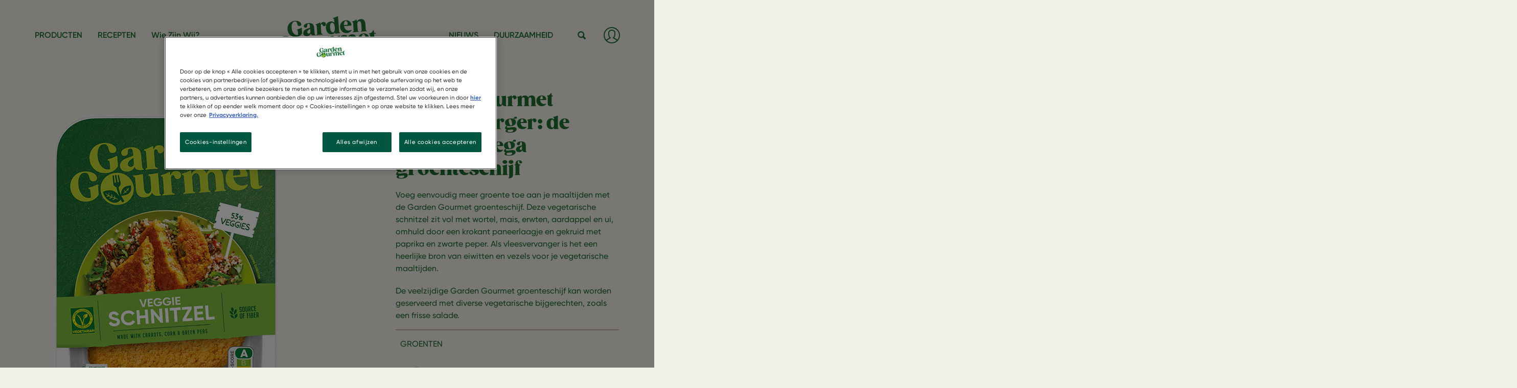

--- FILE ---
content_type: text/html; charset=UTF-8
request_url: https://www.gardengourmet.nl/product/vegetarische-groenteschijf
body_size: 69087
content:
<!DOCTYPE html>
<html  lang="nl" dir="ltr" prefix="content: http://purl.org/rss/1.0/modules/content/  dc: http://purl.org/dc/terms/  foaf: http://xmlns.com/foaf/0.1/  og: http://ogp.me/ns#  rdfs: http://www.w3.org/2000/01/rdf-schema#  schema: http://schema.org/  sioc: http://rdfs.org/sioc/ns#  sioct: http://rdfs.org/sioc/types#  skos: http://www.w3.org/2004/02/skos/core#  xsd: http://www.w3.org/2001/XMLSchema# ">
  <head>
    <meta charset="utf-8" />
<meta name="description" content="Ontdek de Garden Gourmet groenteburger: een vegetarische groenteschijf vol groenten met een lekker krokant paneerlaagje. Bron van eiwitten en vezels." />
<link rel="canonical" href="https://www.gardengourmet.nl/product/vegetarische-groenteschijf" />
<meta name="MobileOptimized" content="width" />
<meta name="HandheldFriendly" content="true" />
<meta name="viewport" content="width=device-width, initial-scale=1, shrink-to-fit=no" />
<script type="application/ld+json">{
    "@context": "https://schema.org",
    "@graph": [
        {
            "@type": "Product",
            "name": "Garden Gourmet groenteburger: de heerlijke vega groenteschijf",
            "@id": "https://www.gardengourmet.nl/product/vegetarische-groenteschijf",
            "url": "https://www.gardengourmet.nl/product/vegetarische-groenteschijf",
            "description": "Voeg eenvoudig meer groente toe aan je maaltijden met de Garden Gourmet groenteschijf. Deze vegetarische schnitzel zit vol met wortel, mais, erwten, aardappel en ui, omhuld door een krokant paneerlaagje en gekruid met paprika en zwarte peper. Als vleesvervanger is het een heerlijke bron van eiwitten en vezels voor je vegetarische maaltijden.\nDe veelzijdige Garden Gourmet groenteschijf kan worden geserveerd met diverse vegetarische bijgerechten, zoals een frisse salade.",
            "category": "Veggie World",
            "sku": "Groenteschijf",
            "brand": {
                "@type": "Brand",
                "@id": "GAR",
                "name": "Garden Gourmet Netherlands",
                "url": "https://www.gardengourmet.nl/"
            }
        }
    ]
}</script>
<meta http-equiv="x-ua-compatible" content="ie=edge" /><script type="text/javascript">(window.NREUM||(NREUM={})).init={privacy:{cookies_enabled:true},ajax:{deny_list:["bam.nr-data.net"]},distributed_tracing:{enabled:true}};(window.NREUM||(NREUM={})).loader_config={agentID:"1120173274",accountID:"3872977",trustKey:"66686",xpid:"Vw4AU19UDxABVFFTDgYOX1YI",licenseKey:"NRJS-0c3387fe4c9f539b0b9",applicationID:"1001979929",browserID:"1120173274"};;/*! For license information please see nr-loader-spa-1.302.0.min.js.LICENSE.txt */
(()=>{var e,t,r={384:(e,t,r)=>{"use strict";r.d(t,{NT:()=>a,US:()=>d,Zm:()=>s,bQ:()=>u,dV:()=>c,pV:()=>l});var n=r(6154),i=r(1863),o=r(1910);const a={beacon:"bam.nr-data.net",errorBeacon:"bam.nr-data.net"};function s(){return n.gm.NREUM||(n.gm.NREUM={}),void 0===n.gm.newrelic&&(n.gm.newrelic=n.gm.NREUM),n.gm.NREUM}function c(){let e=s();return e.o||(e.o={ST:n.gm.setTimeout,SI:n.gm.setImmediate||n.gm.setInterval,CT:n.gm.clearTimeout,XHR:n.gm.XMLHttpRequest,REQ:n.gm.Request,EV:n.gm.Event,PR:n.gm.Promise,MO:n.gm.MutationObserver,FETCH:n.gm.fetch,WS:n.gm.WebSocket},(0,o.i)(...Object.values(e.o))),e}function u(e,t){let r=s();r.initializedAgents??={},t.initializedAt={ms:(0,i.t)(),date:new Date},r.initializedAgents[e]=t}function d(e,t){s()[e]=t}function l(){return function(){let e=s();const t=e.info||{};e.info={beacon:a.beacon,errorBeacon:a.errorBeacon,...t}}(),function(){let e=s();const t=e.init||{};e.init={...t}}(),c(),function(){let e=s();const t=e.loader_config||{};e.loader_config={...t}}(),s()}},782:(e,t,r)=>{"use strict";r.d(t,{T:()=>n});const n=r(860).K7.pageViewTiming},860:(e,t,r)=>{"use strict";r.d(t,{$J:()=>d,K7:()=>c,P3:()=>u,XX:()=>i,Yy:()=>s,df:()=>o,qY:()=>n,v4:()=>a});const n="events",i="jserrors",o="browser/blobs",a="rum",s="browser/logs",c={ajax:"ajax",genericEvents:"generic_events",jserrors:i,logging:"logging",metrics:"metrics",pageAction:"page_action",pageViewEvent:"page_view_event",pageViewTiming:"page_view_timing",sessionReplay:"session_replay",sessionTrace:"session_trace",softNav:"soft_navigations",spa:"spa"},u={[c.pageViewEvent]:1,[c.pageViewTiming]:2,[c.metrics]:3,[c.jserrors]:4,[c.spa]:5,[c.ajax]:6,[c.sessionTrace]:7,[c.softNav]:8,[c.sessionReplay]:9,[c.logging]:10,[c.genericEvents]:11},d={[c.pageViewEvent]:a,[c.pageViewTiming]:n,[c.ajax]:n,[c.spa]:n,[c.softNav]:n,[c.metrics]:i,[c.jserrors]:i,[c.sessionTrace]:o,[c.sessionReplay]:o,[c.logging]:s,[c.genericEvents]:"ins"}},944:(e,t,r)=>{"use strict";r.d(t,{R:()=>i});var n=r(3241);function i(e,t){"function"==typeof console.debug&&(console.debug("New Relic Warning: https://github.com/newrelic/newrelic-browser-agent/blob/main/docs/warning-codes.md#".concat(e),t),(0,n.W)({agentIdentifier:null,drained:null,type:"data",name:"warn",feature:"warn",data:{code:e,secondary:t}}))}},993:(e,t,r)=>{"use strict";r.d(t,{A$:()=>o,ET:()=>a,TZ:()=>s,p_:()=>i});var n=r(860);const i={ERROR:"ERROR",WARN:"WARN",INFO:"INFO",DEBUG:"DEBUG",TRACE:"TRACE"},o={OFF:0,ERROR:1,WARN:2,INFO:3,DEBUG:4,TRACE:5},a="log",s=n.K7.logging},1687:(e,t,r)=>{"use strict";r.d(t,{Ak:()=>u,Ze:()=>f,x3:()=>d});var n=r(3241),i=r(7836),o=r(3606),a=r(860),s=r(2646);const c={};function u(e,t){const r={staged:!1,priority:a.P3[t]||0};l(e),c[e].get(t)||c[e].set(t,r)}function d(e,t){e&&c[e]&&(c[e].get(t)&&c[e].delete(t),p(e,t,!1),c[e].size&&h(e))}function l(e){if(!e)throw new Error("agentIdentifier required");c[e]||(c[e]=new Map)}function f(e="",t="feature",r=!1){if(l(e),!e||!c[e].get(t)||r)return p(e,t);c[e].get(t).staged=!0,h(e)}function h(e){const t=Array.from(c[e]);t.every(([e,t])=>t.staged)&&(t.sort((e,t)=>e[1].priority-t[1].priority),t.forEach(([t])=>{c[e].delete(t),p(e,t)}))}function p(e,t,r=!0){const a=e?i.ee.get(e):i.ee,c=o.i.handlers;if(!a.aborted&&a.backlog&&c){if((0,n.W)({agentIdentifier:e,type:"lifecycle",name:"drain",feature:t}),r){const e=a.backlog[t],r=c[t];if(r){for(let t=0;e&&t<e.length;++t)g(e[t],r);Object.entries(r).forEach(([e,t])=>{Object.values(t||{}).forEach(t=>{t[0]?.on&&t[0]?.context()instanceof s.y&&t[0].on(e,t[1])})})}}a.isolatedBacklog||delete c[t],a.backlog[t]=null,a.emit("drain-"+t,[])}}function g(e,t){var r=e[1];Object.values(t[r]||{}).forEach(t=>{var r=e[0];if(t[0]===r){var n=t[1],i=e[3],o=e[2];n.apply(i,o)}})}},1741:(e,t,r)=>{"use strict";r.d(t,{W:()=>o});var n=r(944),i=r(4261);class o{#e(e,...t){if(this[e]!==o.prototype[e])return this[e](...t);(0,n.R)(35,e)}addPageAction(e,t){return this.#e(i.hG,e,t)}register(e){return this.#e(i.eY,e)}recordCustomEvent(e,t){return this.#e(i.fF,e,t)}setPageViewName(e,t){return this.#e(i.Fw,e,t)}setCustomAttribute(e,t,r){return this.#e(i.cD,e,t,r)}noticeError(e,t){return this.#e(i.o5,e,t)}setUserId(e){return this.#e(i.Dl,e)}setApplicationVersion(e){return this.#e(i.nb,e)}setErrorHandler(e){return this.#e(i.bt,e)}addRelease(e,t){return this.#e(i.k6,e,t)}log(e,t){return this.#e(i.$9,e,t)}start(){return this.#e(i.d3)}finished(e){return this.#e(i.BL,e)}recordReplay(){return this.#e(i.CH)}pauseReplay(){return this.#e(i.Tb)}addToTrace(e){return this.#e(i.U2,e)}setCurrentRouteName(e){return this.#e(i.PA,e)}interaction(e){return this.#e(i.dT,e)}wrapLogger(e,t,r){return this.#e(i.Wb,e,t,r)}measure(e,t){return this.#e(i.V1,e,t)}}},1863:(e,t,r)=>{"use strict";function n(){return Math.floor(performance.now())}r.d(t,{t:()=>n})},1910:(e,t,r)=>{"use strict";r.d(t,{i:()=>o});var n=r(944);const i=new Map;function o(...e){return e.every(e=>{if(i.has(e))return i.get(e);const t="function"==typeof e&&e.toString().includes("[native code]");return t||(0,n.R)(64,e?.name||e?.toString()),i.set(e,t),t})}},2555:(e,t,r)=>{"use strict";r.d(t,{D:()=>s,f:()=>a});var n=r(384),i=r(8122);const o={beacon:n.NT.beacon,errorBeacon:n.NT.errorBeacon,licenseKey:void 0,applicationID:void 0,sa:void 0,queueTime:void 0,applicationTime:void 0,ttGuid:void 0,user:void 0,account:void 0,product:void 0,extra:void 0,jsAttributes:{},userAttributes:void 0,atts:void 0,transactionName:void 0,tNamePlain:void 0};function a(e){try{return!!e.licenseKey&&!!e.errorBeacon&&!!e.applicationID}catch(e){return!1}}const s=e=>(0,i.a)(e,o)},2614:(e,t,r)=>{"use strict";r.d(t,{BB:()=>a,H3:()=>n,g:()=>u,iL:()=>c,tS:()=>s,uh:()=>i,wk:()=>o});const n="NRBA",i="SESSION",o=144e5,a=18e5,s={STARTED:"session-started",PAUSE:"session-pause",RESET:"session-reset",RESUME:"session-resume",UPDATE:"session-update"},c={SAME_TAB:"same-tab",CROSS_TAB:"cross-tab"},u={OFF:0,FULL:1,ERROR:2}},2646:(e,t,r)=>{"use strict";r.d(t,{y:()=>n});class n{constructor(e){this.contextId=e}}},2843:(e,t,r)=>{"use strict";r.d(t,{u:()=>i});var n=r(3878);function i(e,t=!1,r,i){(0,n.DD)("visibilitychange",function(){if(t)return void("hidden"===document.visibilityState&&e());e(document.visibilityState)},r,i)}},3241:(e,t,r)=>{"use strict";r.d(t,{W:()=>o});var n=r(6154);const i="newrelic";function o(e={}){try{n.gm.dispatchEvent(new CustomEvent(i,{detail:e}))}catch(e){}}},3304:(e,t,r)=>{"use strict";r.d(t,{A:()=>o});var n=r(7836);const i=()=>{const e=new WeakSet;return(t,r)=>{if("object"==typeof r&&null!==r){if(e.has(r))return;e.add(r)}return r}};function o(e){try{return JSON.stringify(e,i())??""}catch(e){try{n.ee.emit("internal-error",[e])}catch(e){}return""}}},3333:(e,t,r)=>{"use strict";r.d(t,{$v:()=>d,TZ:()=>n,Xh:()=>c,Zp:()=>i,kd:()=>u,mq:()=>s,nf:()=>a,qN:()=>o});const n=r(860).K7.genericEvents,i=["auxclick","click","copy","keydown","paste","scrollend"],o=["focus","blur"],a=4,s=1e3,c=2e3,u=["PageAction","UserAction","BrowserPerformance"],d={RESOURCES:"experimental.resources",REGISTER:"register"}},3434:(e,t,r)=>{"use strict";r.d(t,{Jt:()=>o,YM:()=>u});var n=r(7836),i=r(5607);const o="nr@original:".concat(i.W),a=50;var s=Object.prototype.hasOwnProperty,c=!1;function u(e,t){return e||(e=n.ee),r.inPlace=function(e,t,n,i,o){n||(n="");const a="-"===n.charAt(0);for(let s=0;s<t.length;s++){const c=t[s],u=e[c];l(u)||(e[c]=r(u,a?c+n:n,i,c,o))}},r.flag=o,r;function r(t,r,n,c,u){return l(t)?t:(r||(r=""),nrWrapper[o]=t,function(e,t,r){if(Object.defineProperty&&Object.keys)try{return Object.keys(e).forEach(function(r){Object.defineProperty(t,r,{get:function(){return e[r]},set:function(t){return e[r]=t,t}})}),t}catch(e){d([e],r)}for(var n in e)s.call(e,n)&&(t[n]=e[n])}(t,nrWrapper,e),nrWrapper);function nrWrapper(){var o,s,l,f;let h;try{s=this,o=[...arguments],l="function"==typeof n?n(o,s):n||{}}catch(t){d([t,"",[o,s,c],l],e)}i(r+"start",[o,s,c],l,u);const p=performance.now();let g;try{return f=t.apply(s,o),g=performance.now(),f}catch(e){throw g=performance.now(),i(r+"err",[o,s,e],l,u),h=e,h}finally{const e=g-p,t={start:p,end:g,duration:e,isLongTask:e>=a,methodName:c,thrownError:h};t.isLongTask&&i("long-task",[t,s],l,u),i(r+"end",[o,s,f],l,u)}}}function i(r,n,i,o){if(!c||t){var a=c;c=!0;try{e.emit(r,n,i,t,o)}catch(t){d([t,r,n,i],e)}c=a}}}function d(e,t){t||(t=n.ee);try{t.emit("internal-error",e)}catch(e){}}function l(e){return!(e&&"function"==typeof e&&e.apply&&!e[o])}},3606:(e,t,r)=>{"use strict";r.d(t,{i:()=>o});var n=r(9908);o.on=a;var i=o.handlers={};function o(e,t,r,o){a(o||n.d,i,e,t,r)}function a(e,t,r,i,o){o||(o="feature"),e||(e=n.d);var a=t[o]=t[o]||{};(a[r]=a[r]||[]).push([e,i])}},3738:(e,t,r)=>{"use strict";r.d(t,{He:()=>i,Kp:()=>s,Lc:()=>u,Rz:()=>d,TZ:()=>n,bD:()=>o,d3:()=>a,jx:()=>l,sl:()=>f,uP:()=>c});const n=r(860).K7.sessionTrace,i="bstResource",o="resource",a="-start",s="-end",c="fn"+a,u="fn"+s,d="pushState",l=1e3,f=3e4},3785:(e,t,r)=>{"use strict";r.d(t,{R:()=>c,b:()=>u});var n=r(9908),i=r(1863),o=r(860),a=r(8154),s=r(993);function c(e,t,r={},c=s.p_.INFO,u,d=(0,i.t)()){(0,n.p)(a.xV,["API/logging/".concat(c.toLowerCase(),"/called")],void 0,o.K7.metrics,e),(0,n.p)(s.ET,[d,t,r,c,u],void 0,o.K7.logging,e)}function u(e){return"string"==typeof e&&Object.values(s.p_).some(t=>t===e.toUpperCase().trim())}},3878:(e,t,r)=>{"use strict";function n(e,t){return{capture:e,passive:!1,signal:t}}function i(e,t,r=!1,i){window.addEventListener(e,t,n(r,i))}function o(e,t,r=!1,i){document.addEventListener(e,t,n(r,i))}r.d(t,{DD:()=>o,jT:()=>n,sp:()=>i})},3962:(e,t,r)=>{"use strict";r.d(t,{AM:()=>a,O2:()=>l,OV:()=>o,Qu:()=>f,TZ:()=>c,ih:()=>h,pP:()=>s,t1:()=>d,tC:()=>i,wD:()=>u});var n=r(860);const i=["click","keydown","submit"],o="popstate",a="api",s="initialPageLoad",c=n.K7.softNav,u=5e3,d=500,l={INITIAL_PAGE_LOAD:"",ROUTE_CHANGE:1,UNSPECIFIED:2},f={INTERACTION:1,AJAX:2,CUSTOM_END:3,CUSTOM_TRACER:4},h={IP:"in progress",PF:"pending finish",FIN:"finished",CAN:"cancelled"}},4234:(e,t,r)=>{"use strict";r.d(t,{W:()=>o});var n=r(7836),i=r(1687);class o{constructor(e,t){this.agentIdentifier=e,this.ee=n.ee.get(e),this.featureName=t,this.blocked=!1}deregisterDrain(){(0,i.x3)(this.agentIdentifier,this.featureName)}}},4261:(e,t,r)=>{"use strict";r.d(t,{$9:()=>d,BL:()=>c,CH:()=>p,Dl:()=>R,Fw:()=>w,PA:()=>v,Pl:()=>n,Tb:()=>f,U2:()=>a,V1:()=>E,Wb:()=>T,bt:()=>y,cD:()=>b,d3:()=>x,dT:()=>u,eY:()=>g,fF:()=>h,hG:()=>o,hw:()=>i,k6:()=>s,nb:()=>m,o5:()=>l});const n="api-",i=n+"ixn-",o="addPageAction",a="addToTrace",s="addRelease",c="finished",u="interaction",d="log",l="noticeError",f="pauseReplay",h="recordCustomEvent",p="recordReplay",g="register",m="setApplicationVersion",v="setCurrentRouteName",b="setCustomAttribute",y="setErrorHandler",w="setPageViewName",R="setUserId",x="start",T="wrapLogger",E="measure"},4387:(e,t,r)=>{"use strict";function n(e={}){return!(!e.id||!e.name)}function i(e,t){if(2!==t?.harvestEndpointVersion)return{};const r=t.agentRef.runtime.appMetadata.agents[0].entityGuid;return n(e)?{"mfe.id":e.id,"mfe.name":e.name,eventSource:"MicroFrontendBrowserAgent","parent.id":r}:{"entity.guid":r,appId:t.agentRef.info.applicationID}}r.d(t,{U:()=>i,c:()=>n})},5205:(e,t,r)=>{"use strict";r.d(t,{j:()=>_});var n=r(384),i=r(1741);var o=r(2555),a=r(3333);const s=e=>{if(!e||"string"!=typeof e)return!1;try{document.createDocumentFragment().querySelector(e)}catch{return!1}return!0};var c=r(2614),u=r(944),d=r(8122);const l="[data-nr-mask]",f=e=>(0,d.a)(e,(()=>{const e={feature_flags:[],experimental:{allow_registered_children:!1,resources:!1},mask_selector:"*",block_selector:"[data-nr-block]",mask_input_options:{color:!1,date:!1,"datetime-local":!1,email:!1,month:!1,number:!1,range:!1,search:!1,tel:!1,text:!1,time:!1,url:!1,week:!1,textarea:!1,select:!1,password:!0}};return{ajax:{deny_list:void 0,block_internal:!0,enabled:!0,autoStart:!0},api:{get allow_registered_children(){return e.feature_flags.includes(a.$v.REGISTER)||e.experimental.allow_registered_children},set allow_registered_children(t){e.experimental.allow_registered_children=t},duplicate_registered_data:!1},distributed_tracing:{enabled:void 0,exclude_newrelic_header:void 0,cors_use_newrelic_header:void 0,cors_use_tracecontext_headers:void 0,allowed_origins:void 0},get feature_flags(){return e.feature_flags},set feature_flags(t){e.feature_flags=t},generic_events:{enabled:!0,autoStart:!0},harvest:{interval:30},jserrors:{enabled:!0,autoStart:!0},logging:{enabled:!0,autoStart:!0},metrics:{enabled:!0,autoStart:!0},obfuscate:void 0,page_action:{enabled:!0},page_view_event:{enabled:!0,autoStart:!0},page_view_timing:{enabled:!0,autoStart:!0},performance:{capture_marks:!1,capture_measures:!1,capture_detail:!0,resources:{get enabled(){return e.feature_flags.includes(a.$v.RESOURCES)||e.experimental.resources},set enabled(t){e.experimental.resources=t},asset_types:[],first_party_domains:[],ignore_newrelic:!0}},privacy:{cookies_enabled:!0},proxy:{assets:void 0,beacon:void 0},session:{expiresMs:c.wk,inactiveMs:c.BB},session_replay:{autoStart:!0,enabled:!1,preload:!1,sampling_rate:10,error_sampling_rate:100,collect_fonts:!1,inline_images:!1,fix_stylesheets:!0,mask_all_inputs:!0,get mask_text_selector(){return e.mask_selector},set mask_text_selector(t){s(t)?e.mask_selector="".concat(t,",").concat(l):""===t||null===t?e.mask_selector=l:(0,u.R)(5,t)},get block_class(){return"nr-block"},get ignore_class(){return"nr-ignore"},get mask_text_class(){return"nr-mask"},get block_selector(){return e.block_selector},set block_selector(t){s(t)?e.block_selector+=",".concat(t):""!==t&&(0,u.R)(6,t)},get mask_input_options(){return e.mask_input_options},set mask_input_options(t){t&&"object"==typeof t?e.mask_input_options={...t,password:!0}:(0,u.R)(7,t)}},session_trace:{enabled:!0,autoStart:!0},soft_navigations:{enabled:!0,autoStart:!0},spa:{enabled:!0,autoStart:!0},ssl:void 0,user_actions:{enabled:!0,elementAttributes:["id","className","tagName","type"]}}})());var h=r(6154),p=r(9324);let g=0;const m={buildEnv:p.F3,distMethod:p.Xs,version:p.xv,originTime:h.WN},v={appMetadata:{},customTransaction:void 0,denyList:void 0,disabled:!1,harvester:void 0,isolatedBacklog:!1,isRecording:!1,loaderType:void 0,maxBytes:3e4,obfuscator:void 0,onerror:void 0,ptid:void 0,releaseIds:{},session:void 0,timeKeeper:void 0,registeredEntities:[],jsAttributesMetadata:{bytes:0},get harvestCount(){return++g}},b=e=>{const t=(0,d.a)(e,v),r=Object.keys(m).reduce((e,t)=>(e[t]={value:m[t],writable:!1,configurable:!0,enumerable:!0},e),{});return Object.defineProperties(t,r)};var y=r(5701);const w=e=>{const t=e.startsWith("http");e+="/",r.p=t?e:"https://"+e};var R=r(7836),x=r(3241);const T={accountID:void 0,trustKey:void 0,agentID:void 0,licenseKey:void 0,applicationID:void 0,xpid:void 0},E=e=>(0,d.a)(e,T),A=new Set;function _(e,t={},r,a){let{init:s,info:c,loader_config:u,runtime:d={},exposed:l=!0}=t;if(!c){const e=(0,n.pV)();s=e.init,c=e.info,u=e.loader_config}e.init=f(s||{}),e.loader_config=E(u||{}),c.jsAttributes??={},h.bv&&(c.jsAttributes.isWorker=!0),e.info=(0,o.D)(c);const p=e.init,g=[c.beacon,c.errorBeacon];A.has(e.agentIdentifier)||(p.proxy.assets&&(w(p.proxy.assets),g.push(p.proxy.assets)),p.proxy.beacon&&g.push(p.proxy.beacon),e.beacons=[...g],function(e){const t=(0,n.pV)();Object.getOwnPropertyNames(i.W.prototype).forEach(r=>{const n=i.W.prototype[r];if("function"!=typeof n||"constructor"===n)return;let o=t[r];e[r]&&!1!==e.exposed&&"micro-agent"!==e.runtime?.loaderType&&(t[r]=(...t)=>{const n=e[r](...t);return o?o(...t):n})})}(e),(0,n.US)("activatedFeatures",y.B),e.runSoftNavOverSpa&&=!0===p.soft_navigations.enabled&&p.feature_flags.includes("soft_nav")),d.denyList=[...p.ajax.deny_list||[],...p.ajax.block_internal?g:[]],d.ptid=e.agentIdentifier,d.loaderType=r,e.runtime=b(d),A.has(e.agentIdentifier)||(e.ee=R.ee.get(e.agentIdentifier),e.exposed=l,(0,x.W)({agentIdentifier:e.agentIdentifier,drained:!!y.B?.[e.agentIdentifier],type:"lifecycle",name:"initialize",feature:void 0,data:e.config})),A.add(e.agentIdentifier)}},5270:(e,t,r)=>{"use strict";r.d(t,{Aw:()=>a,SR:()=>o,rF:()=>s});var n=r(384),i=r(7767);function o(e){return!!(0,n.dV)().o.MO&&(0,i.V)(e)&&!0===e?.session_trace.enabled}function a(e){return!0===e?.session_replay.preload&&o(e)}function s(e,t){try{if("string"==typeof t?.type){if("password"===t.type.toLowerCase())return"*".repeat(e?.length||0);if(void 0!==t?.dataset?.nrUnmask||t?.classList?.contains("nr-unmask"))return e}}catch(e){}return"string"==typeof e?e.replace(/[\S]/g,"*"):"*".repeat(e?.length||0)}},5289:(e,t,r)=>{"use strict";r.d(t,{GG:()=>o,Qr:()=>s,sB:()=>a});var n=r(3878);function i(){return"undefined"==typeof document||"complete"===document.readyState}function o(e,t){if(i())return e();(0,n.sp)("load",e,t)}function a(e){if(i())return e();(0,n.DD)("DOMContentLoaded",e)}function s(e){if(i())return e();(0,n.sp)("popstate",e)}},5607:(e,t,r)=>{"use strict";r.d(t,{W:()=>n});const n=(0,r(9566).bz)()},5701:(e,t,r)=>{"use strict";r.d(t,{B:()=>o,t:()=>a});var n=r(3241);const i=new Set,o={};function a(e,t){const r=t.agentIdentifier;o[r]??={},e&&"object"==typeof e&&(i.has(r)||(t.ee.emit("rumresp",[e]),o[r]=e,i.add(r),(0,n.W)({agentIdentifier:r,loaded:!0,drained:!0,type:"lifecycle",name:"load",feature:void 0,data:e})))}},6154:(e,t,r)=>{"use strict";r.d(t,{A4:()=>s,OF:()=>d,RI:()=>i,WN:()=>h,bv:()=>o,gm:()=>a,lR:()=>f,m:()=>u,mw:()=>c,sb:()=>l});var n=r(1863);const i="undefined"!=typeof window&&!!window.document,o="undefined"!=typeof WorkerGlobalScope&&("undefined"!=typeof self&&self instanceof WorkerGlobalScope&&self.navigator instanceof WorkerNavigator||"undefined"!=typeof globalThis&&globalThis instanceof WorkerGlobalScope&&globalThis.navigator instanceof WorkerNavigator),a=i?window:"undefined"!=typeof WorkerGlobalScope&&("undefined"!=typeof self&&self instanceof WorkerGlobalScope&&self||"undefined"!=typeof globalThis&&globalThis instanceof WorkerGlobalScope&&globalThis),s="complete"===a?.document?.readyState,c=Boolean("hidden"===a?.document?.visibilityState),u=""+a?.location,d=/iPad|iPhone|iPod/.test(a.navigator?.userAgent),l=d&&"undefined"==typeof SharedWorker,f=(()=>{const e=a.navigator?.userAgent?.match(/Firefox[/\s](\d+\.\d+)/);return Array.isArray(e)&&e.length>=2?+e[1]:0})(),h=Date.now()-(0,n.t)()},6344:(e,t,r)=>{"use strict";r.d(t,{BB:()=>d,G4:()=>o,Qb:()=>l,TZ:()=>i,Ug:()=>a,_s:()=>s,bc:()=>u,yP:()=>c});var n=r(2614);const i=r(860).K7.sessionReplay,o={RECORD:"recordReplay",PAUSE:"pauseReplay",ERROR_DURING_REPLAY:"errorDuringReplay"},a=.12,s={DomContentLoaded:0,Load:1,FullSnapshot:2,IncrementalSnapshot:3,Meta:4,Custom:5},c={[n.g.ERROR]:15e3,[n.g.FULL]:3e5,[n.g.OFF]:0},u={RESET:{message:"Session was reset",sm:"Reset"},IMPORT:{message:"Recorder failed to import",sm:"Import"},TOO_MANY:{message:"429: Too Many Requests",sm:"Too-Many"},TOO_BIG:{message:"Payload was too large",sm:"Too-Big"},CROSS_TAB:{message:"Session Entity was set to OFF on another tab",sm:"Cross-Tab"},ENTITLEMENTS:{message:"Session Replay is not allowed and will not be started",sm:"Entitlement"}},d=5e3,l={API:"api",RESUME:"resume",SWITCH_TO_FULL:"switchToFull",INITIALIZE:"initialize",PRELOAD:"preload"}},6389:(e,t,r)=>{"use strict";function n(e,t=500,r={}){const n=r?.leading||!1;let i;return(...r)=>{n&&void 0===i&&(e.apply(this,r),i=setTimeout(()=>{i=clearTimeout(i)},t)),n||(clearTimeout(i),i=setTimeout(()=>{e.apply(this,r)},t))}}function i(e){let t=!1;return(...r)=>{t||(t=!0,e.apply(this,r))}}r.d(t,{J:()=>i,s:()=>n})},6630:(e,t,r)=>{"use strict";r.d(t,{T:()=>n});const n=r(860).K7.pageViewEvent},6774:(e,t,r)=>{"use strict";r.d(t,{T:()=>n});const n=r(860).K7.jserrors},7295:(e,t,r)=>{"use strict";r.d(t,{Xv:()=>a,gX:()=>i,iW:()=>o});var n=[];function i(e){if(!e||o(e))return!1;if(0===n.length)return!0;for(var t=0;t<n.length;t++){var r=n[t];if("*"===r.hostname)return!1;if(s(r.hostname,e.hostname)&&c(r.pathname,e.pathname))return!1}return!0}function o(e){return void 0===e.hostname}function a(e){if(n=[],e&&e.length)for(var t=0;t<e.length;t++){let r=e[t];if(!r)continue;0===r.indexOf("http://")?r=r.substring(7):0===r.indexOf("https://")&&(r=r.substring(8));const i=r.indexOf("/");let o,a;i>0?(o=r.substring(0,i),a=r.substring(i)):(o=r,a="");let[s]=o.split(":");n.push({hostname:s,pathname:a})}}function s(e,t){return!(e.length>t.length)&&t.indexOf(e)===t.length-e.length}function c(e,t){return 0===e.indexOf("/")&&(e=e.substring(1)),0===t.indexOf("/")&&(t=t.substring(1)),""===e||e===t}},7378:(e,t,r)=>{"use strict";r.d(t,{$p:()=>x,BR:()=>b,Kp:()=>R,L3:()=>y,Lc:()=>c,NC:()=>o,SG:()=>d,TZ:()=>i,U6:()=>p,UT:()=>m,d3:()=>w,dT:()=>f,e5:()=>E,gx:()=>v,l9:()=>l,oW:()=>h,op:()=>g,rw:()=>u,tH:()=>A,uP:()=>s,wW:()=>T,xq:()=>a});var n=r(384);const i=r(860).K7.spa,o=["click","submit","keypress","keydown","keyup","change"],a=999,s="fn-start",c="fn-end",u="cb-start",d="api-ixn-",l="remaining",f="interaction",h="spaNode",p="jsonpNode",g="fetch-start",m="fetch-done",v="fetch-body-",b="jsonp-end",y=(0,n.dV)().o.ST,w="-start",R="-end",x="-body",T="cb"+R,E="jsTime",A="fetch"},7485:(e,t,r)=>{"use strict";r.d(t,{D:()=>i});var n=r(6154);function i(e){if(0===(e||"").indexOf("data:"))return{protocol:"data"};try{const t=new URL(e,location.href),r={port:t.port,hostname:t.hostname,pathname:t.pathname,search:t.search,protocol:t.protocol.slice(0,t.protocol.indexOf(":")),sameOrigin:t.protocol===n.gm?.location?.protocol&&t.host===n.gm?.location?.host};return r.port&&""!==r.port||("http:"===t.protocol&&(r.port="80"),"https:"===t.protocol&&(r.port="443")),r.pathname&&""!==r.pathname?r.pathname.startsWith("/")||(r.pathname="/".concat(r.pathname)):r.pathname="/",r}catch(e){return{}}}},7699:(e,t,r)=>{"use strict";r.d(t,{It:()=>o,KC:()=>s,No:()=>i,qh:()=>a});var n=r(860);const i=16e3,o=1e6,a="SESSION_ERROR",s={[n.K7.logging]:!0,[n.K7.genericEvents]:!1,[n.K7.jserrors]:!1,[n.K7.ajax]:!1}},7767:(e,t,r)=>{"use strict";r.d(t,{V:()=>i});var n=r(6154);const i=e=>n.RI&&!0===e?.privacy.cookies_enabled},7836:(e,t,r)=>{"use strict";r.d(t,{P:()=>s,ee:()=>c});var n=r(384),i=r(8990),o=r(2646),a=r(5607);const s="nr@context:".concat(a.W),c=function e(t,r){var n={},a={},d={},l=!1;try{l=16===r.length&&u.initializedAgents?.[r]?.runtime.isolatedBacklog}catch(e){}var f={on:p,addEventListener:p,removeEventListener:function(e,t){var r=n[e];if(!r)return;for(var i=0;i<r.length;i++)r[i]===t&&r.splice(i,1)},emit:function(e,r,n,i,o){!1!==o&&(o=!0);if(c.aborted&&!i)return;t&&o&&t.emit(e,r,n);var s=h(n);g(e).forEach(e=>{e.apply(s,r)});var u=v()[a[e]];u&&u.push([f,e,r,s]);return s},get:m,listeners:g,context:h,buffer:function(e,t){const r=v();if(t=t||"feature",f.aborted)return;Object.entries(e||{}).forEach(([e,n])=>{a[n]=t,t in r||(r[t]=[])})},abort:function(){f._aborted=!0,Object.keys(f.backlog).forEach(e=>{delete f.backlog[e]})},isBuffering:function(e){return!!v()[a[e]]},debugId:r,backlog:l?{}:t&&"object"==typeof t.backlog?t.backlog:{},isolatedBacklog:l};return Object.defineProperty(f,"aborted",{get:()=>{let e=f._aborted||!1;return e||(t&&(e=t.aborted),e)}}),f;function h(e){return e&&e instanceof o.y?e:e?(0,i.I)(e,s,()=>new o.y(s)):new o.y(s)}function p(e,t){n[e]=g(e).concat(t)}function g(e){return n[e]||[]}function m(t){return d[t]=d[t]||e(f,t)}function v(){return f.backlog}}(void 0,"globalEE"),u=(0,n.Zm)();u.ee||(u.ee=c)},8122:(e,t,r)=>{"use strict";r.d(t,{a:()=>i});var n=r(944);function i(e,t){try{if(!e||"object"!=typeof e)return(0,n.R)(3);if(!t||"object"!=typeof t)return(0,n.R)(4);const r=Object.create(Object.getPrototypeOf(t),Object.getOwnPropertyDescriptors(t)),o=0===Object.keys(r).length?e:r;for(let a in o)if(void 0!==e[a])try{if(null===e[a]){r[a]=null;continue}Array.isArray(e[a])&&Array.isArray(t[a])?r[a]=Array.from(new Set([...e[a],...t[a]])):"object"==typeof e[a]&&"object"==typeof t[a]?r[a]=i(e[a],t[a]):r[a]=e[a]}catch(e){r[a]||(0,n.R)(1,e)}return r}catch(e){(0,n.R)(2,e)}}},8139:(e,t,r)=>{"use strict";r.d(t,{u:()=>f});var n=r(7836),i=r(3434),o=r(8990),a=r(6154);const s={},c=a.gm.XMLHttpRequest,u="addEventListener",d="removeEventListener",l="nr@wrapped:".concat(n.P);function f(e){var t=function(e){return(e||n.ee).get("events")}(e);if(s[t.debugId]++)return t;s[t.debugId]=1;var r=(0,i.YM)(t,!0);function f(e){r.inPlace(e,[u,d],"-",p)}function p(e,t){return e[1]}return"getPrototypeOf"in Object&&(a.RI&&h(document,f),c&&h(c.prototype,f),h(a.gm,f)),t.on(u+"-start",function(e,t){var n=e[1];if(null!==n&&("function"==typeof n||"object"==typeof n)&&"newrelic"!==e[0]){var i=(0,o.I)(n,l,function(){var e={object:function(){if("function"!=typeof n.handleEvent)return;return n.handleEvent.apply(n,arguments)},function:n}[typeof n];return e?r(e,"fn-",null,e.name||"anonymous"):n});this.wrapped=e[1]=i}}),t.on(d+"-start",function(e){e[1]=this.wrapped||e[1]}),t}function h(e,t,...r){let n=e;for(;"object"==typeof n&&!Object.prototype.hasOwnProperty.call(n,u);)n=Object.getPrototypeOf(n);n&&t(n,...r)}},8154:(e,t,r)=>{"use strict";r.d(t,{z_:()=>o,XG:()=>s,TZ:()=>n,rs:()=>i,xV:()=>a});r(6154),r(9566),r(384);const n=r(860).K7.metrics,i="sm",o="cm",a="storeSupportabilityMetrics",s="storeEventMetrics"},8374:(e,t,r)=>{r.nc=(()=>{try{return document?.currentScript?.nonce}catch(e){}return""})()},8990:(e,t,r)=>{"use strict";r.d(t,{I:()=>i});var n=Object.prototype.hasOwnProperty;function i(e,t,r){if(n.call(e,t))return e[t];var i=r();if(Object.defineProperty&&Object.keys)try{return Object.defineProperty(e,t,{value:i,writable:!0,enumerable:!1}),i}catch(e){}return e[t]=i,i}},9300:(e,t,r)=>{"use strict";r.d(t,{T:()=>n});const n=r(860).K7.ajax},9324:(e,t,r)=>{"use strict";r.d(t,{AJ:()=>a,F3:()=>i,Xs:()=>o,Yq:()=>s,xv:()=>n});const n="1.302.0",i="PROD",o="CDN",a="@newrelic/rrweb",s="1.0.1"},9566:(e,t,r)=>{"use strict";r.d(t,{LA:()=>s,ZF:()=>c,bz:()=>a,el:()=>u});var n=r(6154);const i="xxxxxxxx-xxxx-4xxx-yxxx-xxxxxxxxxxxx";function o(e,t){return e?15&e[t]:16*Math.random()|0}function a(){const e=n.gm?.crypto||n.gm?.msCrypto;let t,r=0;return e&&e.getRandomValues&&(t=e.getRandomValues(new Uint8Array(30))),i.split("").map(e=>"x"===e?o(t,r++).toString(16):"y"===e?(3&o()|8).toString(16):e).join("")}function s(e){const t=n.gm?.crypto||n.gm?.msCrypto;let r,i=0;t&&t.getRandomValues&&(r=t.getRandomValues(new Uint8Array(e)));const a=[];for(var s=0;s<e;s++)a.push(o(r,i++).toString(16));return a.join("")}function c(){return s(16)}function u(){return s(32)}},9908:(e,t,r)=>{"use strict";r.d(t,{d:()=>n,p:()=>i});var n=r(7836).ee.get("handle");function i(e,t,r,i,o){o?(o.buffer([e],i),o.emit(e,t,r)):(n.buffer([e],i),n.emit(e,t,r))}}},n={};function i(e){var t=n[e];if(void 0!==t)return t.exports;var o=n[e]={exports:{}};return r[e](o,o.exports,i),o.exports}i.m=r,i.d=(e,t)=>{for(var r in t)i.o(t,r)&&!i.o(e,r)&&Object.defineProperty(e,r,{enumerable:!0,get:t[r]})},i.f={},i.e=e=>Promise.all(Object.keys(i.f).reduce((t,r)=>(i.f[r](e,t),t),[])),i.u=e=>({212:"nr-spa-compressor",249:"nr-spa-recorder",478:"nr-spa"}[e]+"-1.302.0.min.js"),i.o=(e,t)=>Object.prototype.hasOwnProperty.call(e,t),e={},t="NRBA-1.302.0.PROD:",i.l=(r,n,o,a)=>{if(e[r])e[r].push(n);else{var s,c;if(void 0!==o)for(var u=document.getElementsByTagName("script"),d=0;d<u.length;d++){var l=u[d];if(l.getAttribute("src")==r||l.getAttribute("data-webpack")==t+o){s=l;break}}if(!s){c=!0;var f={478:"sha512-et4eqFkcD6+Z71h33KYPiiAOMr5fyZ1HImNOrGswghuDrKIj7niWOwg3RWg+8TpTcZ0yzzll8oYNDiAX1WXraw==",249:"sha512-m/7InETzWcM0kCLJfqT/2vmV1Zs98JekxGeUcmQe9kauyn31VeP+2xJH+qt156WKCOLL7p503ATnehElqw1gnQ==",212:"sha512-Ed30EgOV4akpDvOaqpf/6nP9OreWlwun3X9xxl+erWeEjX64VUNxzVFPixvdU+WbzLtJS9S8j8phFbfXxEyvJg=="};(s=document.createElement("script")).charset="utf-8",i.nc&&s.setAttribute("nonce",i.nc),s.setAttribute("data-webpack",t+o),s.src=r,0!==s.src.indexOf(window.location.origin+"/")&&(s.crossOrigin="anonymous"),f[a]&&(s.integrity=f[a])}e[r]=[n];var h=(t,n)=>{s.onerror=s.onload=null,clearTimeout(p);var i=e[r];if(delete e[r],s.parentNode&&s.parentNode.removeChild(s),i&&i.forEach(e=>e(n)),t)return t(n)},p=setTimeout(h.bind(null,void 0,{type:"timeout",target:s}),12e4);s.onerror=h.bind(null,s.onerror),s.onload=h.bind(null,s.onload),c&&document.head.appendChild(s)}},i.r=e=>{"undefined"!=typeof Symbol&&Symbol.toStringTag&&Object.defineProperty(e,Symbol.toStringTag,{value:"Module"}),Object.defineProperty(e,"__esModule",{value:!0})},i.p="https://js-agent.newrelic.com/",(()=>{var e={38:0,788:0};i.f.j=(t,r)=>{var n=i.o(e,t)?e[t]:void 0;if(0!==n)if(n)r.push(n[2]);else{var o=new Promise((r,i)=>n=e[t]=[r,i]);r.push(n[2]=o);var a=i.p+i.u(t),s=new Error;i.l(a,r=>{if(i.o(e,t)&&(0!==(n=e[t])&&(e[t]=void 0),n)){var o=r&&("load"===r.type?"missing":r.type),a=r&&r.target&&r.target.src;s.message="Loading chunk "+t+" failed.\n("+o+": "+a+")",s.name="ChunkLoadError",s.type=o,s.request=a,n[1](s)}},"chunk-"+t,t)}};var t=(t,r)=>{var n,o,[a,s,c]=r,u=0;if(a.some(t=>0!==e[t])){for(n in s)i.o(s,n)&&(i.m[n]=s[n]);if(c)c(i)}for(t&&t(r);u<a.length;u++)o=a[u],i.o(e,o)&&e[o]&&e[o][0](),e[o]=0},r=self["webpackChunk:NRBA-1.302.0.PROD"]=self["webpackChunk:NRBA-1.302.0.PROD"]||[];r.forEach(t.bind(null,0)),r.push=t.bind(null,r.push.bind(r))})(),(()=>{"use strict";i(8374);var e=i(9566),t=i(1741);class r extends t.W{agentIdentifier=(0,e.LA)(16)}var n=i(860);const o=Object.values(n.K7);var a=i(5205);var s=i(9908),c=i(1863),u=i(4261),d=i(3241),l=i(944),f=i(5701),h=i(8154);function p(e,t,i,o){const a=o||i;!a||a[e]&&a[e]!==r.prototype[e]||(a[e]=function(){(0,s.p)(h.xV,["API/"+e+"/called"],void 0,n.K7.metrics,i.ee),(0,d.W)({agentIdentifier:i.agentIdentifier,drained:!!f.B?.[i.agentIdentifier],type:"data",name:"api",feature:u.Pl+e,data:{}});try{return t.apply(this,arguments)}catch(e){(0,l.R)(23,e)}})}function g(e,t,r,n,i){const o=e.info;null===r?delete o.jsAttributes[t]:o.jsAttributes[t]=r,(i||null===r)&&(0,s.p)(u.Pl+n,[(0,c.t)(),t,r],void 0,"session",e.ee)}var m=i(1687),v=i(4234),b=i(5289),y=i(6154),w=i(5270),R=i(7767),x=i(6389),T=i(7699);class E extends v.W{constructor(e,t){super(e.agentIdentifier,t),this.agentRef=e,this.abortHandler=void 0,this.featAggregate=void 0,this.onAggregateImported=void 0,this.deferred=Promise.resolve(),!1===e.init[this.featureName].autoStart?this.deferred=new Promise((t,r)=>{this.ee.on("manual-start-all",(0,x.J)(()=>{(0,m.Ak)(e.agentIdentifier,this.featureName),t()}))}):(0,m.Ak)(e.agentIdentifier,t)}importAggregator(e,t,r={}){if(this.featAggregate)return;let n;this.onAggregateImported=new Promise(e=>{n=e});const o=async()=>{let o;await this.deferred;try{if((0,R.V)(e.init)){const{setupAgentSession:t}=await i.e(478).then(i.bind(i,8766));o=t(e)}}catch(e){(0,l.R)(20,e),this.ee.emit("internal-error",[e]),(0,s.p)(T.qh,[e],void 0,this.featureName,this.ee)}try{if(!this.#t(this.featureName,o,e.init))return(0,m.Ze)(this.agentIdentifier,this.featureName),void n(!1);const{Aggregate:i}=await t();this.featAggregate=new i(e,r),e.runtime.harvester.initializedAggregates.push(this.featAggregate),n(!0)}catch(e){(0,l.R)(34,e),this.abortHandler?.(),(0,m.Ze)(this.agentIdentifier,this.featureName,!0),n(!1),this.ee&&this.ee.abort()}};y.RI?(0,b.GG)(()=>o(),!0):o()}#t(e,t,r){if(this.blocked)return!1;switch(e){case n.K7.sessionReplay:return(0,w.SR)(r)&&!!t;case n.K7.sessionTrace:return!!t;default:return!0}}}var A=i(6630),_=i(2614);class S extends E{static featureName=A.T;constructor(e){var t;super(e,A.T),this.setupInspectionEvents(e.agentIdentifier),t=e,p(u.Fw,function(e,r){"string"==typeof e&&("/"!==e.charAt(0)&&(e="/"+e),t.runtime.customTransaction=(r||"http://custom.transaction")+e,(0,s.p)(u.Pl+u.Fw,[(0,c.t)()],void 0,void 0,t.ee))},t),this.ee.on("api-send-rum",(e,t)=>(0,s.p)("send-rum",[e,t],void 0,this.featureName,this.ee)),this.importAggregator(e,()=>i.e(478).then(i.bind(i,1983)))}setupInspectionEvents(e){const t=(t,r)=>{t&&(0,d.W)({agentIdentifier:e,timeStamp:t.timeStamp,loaded:"complete"===t.target.readyState,type:"window",name:r,data:t.target.location+""})};(0,b.sB)(e=>{t(e,"DOMContentLoaded")}),(0,b.GG)(e=>{t(e,"load")}),(0,b.Qr)(e=>{t(e,"navigate")}),this.ee.on(_.tS.UPDATE,(t,r)=>{(0,d.W)({agentIdentifier:e,type:"lifecycle",name:"session",data:r})})}}var O=i(384);var N=i(2843),I=i(3878),P=i(782);class j extends E{static featureName=P.T;constructor(e){super(e,P.T),y.RI&&((0,N.u)(()=>(0,s.p)("docHidden",[(0,c.t)()],void 0,P.T,this.ee),!0),(0,I.sp)("pagehide",()=>(0,s.p)("winPagehide",[(0,c.t)()],void 0,P.T,this.ee)),this.importAggregator(e,()=>i.e(478).then(i.bind(i,9917))))}}class k extends E{static featureName=h.TZ;constructor(e){super(e,h.TZ),y.RI&&document.addEventListener("securitypolicyviolation",e=>{(0,s.p)(h.xV,["Generic/CSPViolation/Detected"],void 0,this.featureName,this.ee)}),this.importAggregator(e,()=>i.e(478).then(i.bind(i,6555)))}}var C=i(6774),L=i(3304);class H{constructor(e,t,r,n,i){this.name="UncaughtError",this.message="string"==typeof e?e:(0,L.A)(e),this.sourceURL=t,this.line=r,this.column=n,this.__newrelic=i}}function M(e){return U(e)?e:new H(void 0!==e?.message?e.message:e,e?.filename||e?.sourceURL,e?.lineno||e?.line,e?.colno||e?.col,e?.__newrelic,e?.cause)}function K(e){const t="Unhandled Promise Rejection: ";if(!e?.reason)return;if(U(e.reason)){try{e.reason.message.startsWith(t)||(e.reason.message=t+e.reason.message)}catch(e){}return M(e.reason)}const r=M(e.reason);return(r.message||"").startsWith(t)||(r.message=t+r.message),r}function D(e){if(e.error instanceof SyntaxError&&!/:\d+$/.test(e.error.stack?.trim())){const t=new H(e.message,e.filename,e.lineno,e.colno,e.error.__newrelic,e.cause);return t.name=SyntaxError.name,t}return U(e.error)?e.error:M(e)}function U(e){return e instanceof Error&&!!e.stack}function F(e,t,r,i,o=(0,c.t)()){"string"==typeof e&&(e=new Error(e)),(0,s.p)("err",[e,o,!1,t,r.runtime.isRecording,void 0,i],void 0,n.K7.jserrors,r.ee),(0,s.p)("uaErr",[],void 0,n.K7.genericEvents,r.ee)}var W=i(4387),B=i(993),V=i(3785);function G(e,{customAttributes:t={},level:r=B.p_.INFO}={},n,i,o=(0,c.t)()){(0,V.R)(n.ee,e,t,r,i,o)}function z(e,t,r,i,o=(0,c.t)()){(0,s.p)(u.Pl+u.hG,[o,e,t,i],void 0,n.K7.genericEvents,r.ee)}function Z(e){p(u.eY,function(t){return function(e,t){const r={};(0,l.R)(54,"newrelic.register"),t||={},t.licenseKey||=e.info.licenseKey,t.blocked=!1;let i=()=>{};const o=e.runtime.registeredEntities,a=o.find(({metadata:{target:{id:e,name:r}}})=>e===t.id);if(a)return a.metadata.target.name!==t.name&&(a.metadata.target.name=t.name),a;const u=e=>{t.blocked=!0,i=e};e.init.api.allow_registered_children||u((0,x.J)(()=>(0,l.R)(55)));(0,W.c)(t)||u((0,x.J)(()=>(0,l.R)(48,t)));const d={addPageAction:(n,i={})=>g(z,[n,{...r,...i},e],t),log:(n,i={})=>g(G,[n,{...i,customAttributes:{...r,...i.customAttributes||{}}},e],t),noticeError:(n,i={})=>g(F,[n,{...r,...i},e],t),setApplicationVersion:e=>p("application.version",e),setCustomAttribute:(e,t)=>p(e,t),setUserId:e=>p("enduser.id",e),metadata:{customAttributes:r,target:t}},f=()=>(t.blocked&&i(),t.blocked);f()||o.push(d);const p=(e,t)=>{f()||(r[e]=t)},g=(t,r,i)=>{if(f())return;const o=(0,c.t)();(0,s.p)(h.xV,["API/register/".concat(t.name,"/called")],void 0,n.K7.metrics,e.ee);try{const n=e.init.api.duplicate_registered_data;return(!0===n||Array.isArray(n))&&t(...r,void 0,o),t(...r,i,o)}catch(e){(0,l.R)(50,e)}};return d}(e,t)},e)}class q extends E{static featureName=C.T;constructor(e){var t;super(e,C.T),t=e,p(u.o5,(e,r)=>F(e,r,t),t),function(e){p(u.bt,function(t){e.runtime.onerror=t},e)}(e),function(e){let t=0;p(u.k6,function(e,r){++t>10||(this.runtime.releaseIds[e.slice(-200)]=(""+r).slice(-200))},e)}(e),Z(e);try{this.removeOnAbort=new AbortController}catch(e){}this.ee.on("internal-error",(t,r)=>{this.abortHandler&&(0,s.p)("ierr",[M(t),(0,c.t)(),!0,{},e.runtime.isRecording,r],void 0,this.featureName,this.ee)}),y.gm.addEventListener("unhandledrejection",t=>{this.abortHandler&&(0,s.p)("err",[K(t),(0,c.t)(),!1,{unhandledPromiseRejection:1},e.runtime.isRecording],void 0,this.featureName,this.ee)},(0,I.jT)(!1,this.removeOnAbort?.signal)),y.gm.addEventListener("error",t=>{this.abortHandler&&(0,s.p)("err",[D(t),(0,c.t)(),!1,{},e.runtime.isRecording],void 0,this.featureName,this.ee)},(0,I.jT)(!1,this.removeOnAbort?.signal)),this.abortHandler=this.#r,this.importAggregator(e,()=>i.e(478).then(i.bind(i,2176)))}#r(){this.removeOnAbort?.abort(),this.abortHandler=void 0}}var X=i(8990);let Y=1;function J(e){const t=typeof e;return!e||"object"!==t&&"function"!==t?-1:e===y.gm?0:(0,X.I)(e,"nr@id",function(){return Y++})}function Q(e){if("string"==typeof e&&e.length)return e.length;if("object"==typeof e){if("undefined"!=typeof ArrayBuffer&&e instanceof ArrayBuffer&&e.byteLength)return e.byteLength;if("undefined"!=typeof Blob&&e instanceof Blob&&e.size)return e.size;if(!("undefined"!=typeof FormData&&e instanceof FormData))try{return(0,L.A)(e).length}catch(e){return}}}var ee=i(8139),te=i(7836),re=i(3434);const ne={},ie=["open","send"];function oe(e){var t=e||te.ee;const r=function(e){return(e||te.ee).get("xhr")}(t);if(void 0===y.gm.XMLHttpRequest)return r;if(ne[r.debugId]++)return r;ne[r.debugId]=1,(0,ee.u)(t);var n=(0,re.YM)(r),i=y.gm.XMLHttpRequest,o=y.gm.MutationObserver,a=y.gm.Promise,s=y.gm.setInterval,c="readystatechange",u=["onload","onerror","onabort","onloadstart","onloadend","onprogress","ontimeout"],d=[],f=y.gm.XMLHttpRequest=function(e){const t=new i(e),o=r.context(t);try{r.emit("new-xhr",[t],o),t.addEventListener(c,(a=o,function(){var e=this;e.readyState>3&&!a.resolved&&(a.resolved=!0,r.emit("xhr-resolved",[],e)),n.inPlace(e,u,"fn-",b)}),(0,I.jT)(!1))}catch(e){(0,l.R)(15,e);try{r.emit("internal-error",[e])}catch(e){}}var a;return t};function h(e,t){n.inPlace(t,["onreadystatechange"],"fn-",b)}if(function(e,t){for(var r in e)t[r]=e[r]}(i,f),f.prototype=i.prototype,n.inPlace(f.prototype,ie,"-xhr-",b),r.on("send-xhr-start",function(e,t){h(e,t),function(e){d.push(e),o&&(p?p.then(v):s?s(v):(g=-g,m.data=g))}(t)}),r.on("open-xhr-start",h),o){var p=a&&a.resolve();if(!s&&!a){var g=1,m=document.createTextNode(g);new o(v).observe(m,{characterData:!0})}}else t.on("fn-end",function(e){e[0]&&e[0].type===c||v()});function v(){for(var e=0;e<d.length;e++)h(0,d[e]);d.length&&(d=[])}function b(e,t){return t}return r}var ae="fetch-",se=ae+"body-",ce=["arrayBuffer","blob","json","text","formData"],ue=y.gm.Request,de=y.gm.Response,le="prototype";const fe={};function he(e){const t=function(e){return(e||te.ee).get("fetch")}(e);if(!(ue&&de&&y.gm.fetch))return t;if(fe[t.debugId]++)return t;function r(e,r,n){var i=e[r];"function"==typeof i&&(e[r]=function(){var e,r=[...arguments],o={};t.emit(n+"before-start",[r],o),o[te.P]&&o[te.P].dt&&(e=o[te.P].dt);var a=i.apply(this,r);return t.emit(n+"start",[r,e],a),a.then(function(e){return t.emit(n+"end",[null,e],a),e},function(e){throw t.emit(n+"end",[e],a),e})})}return fe[t.debugId]=1,ce.forEach(e=>{r(ue[le],e,se),r(de[le],e,se)}),r(y.gm,"fetch",ae),t.on(ae+"end",function(e,r){var n=this;if(r){var i=r.headers.get("content-length");null!==i&&(n.rxSize=i),t.emit(ae+"done",[null,r],n)}else t.emit(ae+"done",[e],n)}),t}var pe=i(7485);class ge{constructor(e){this.agentRef=e}generateTracePayload(t){const r=this.agentRef.loader_config;if(!this.shouldGenerateTrace(t)||!r)return null;var n=(r.accountID||"").toString()||null,i=(r.agentID||"").toString()||null,o=(r.trustKey||"").toString()||null;if(!n||!i)return null;var a=(0,e.ZF)(),s=(0,e.el)(),c=Date.now(),u={spanId:a,traceId:s,timestamp:c};return(t.sameOrigin||this.isAllowedOrigin(t)&&this.useTraceContextHeadersForCors())&&(u.traceContextParentHeader=this.generateTraceContextParentHeader(a,s),u.traceContextStateHeader=this.generateTraceContextStateHeader(a,c,n,i,o)),(t.sameOrigin&&!this.excludeNewrelicHeader()||!t.sameOrigin&&this.isAllowedOrigin(t)&&this.useNewrelicHeaderForCors())&&(u.newrelicHeader=this.generateTraceHeader(a,s,c,n,i,o)),u}generateTraceContextParentHeader(e,t){return"00-"+t+"-"+e+"-01"}generateTraceContextStateHeader(e,t,r,n,i){return i+"@nr=0-1-"+r+"-"+n+"-"+e+"----"+t}generateTraceHeader(e,t,r,n,i,o){if(!("function"==typeof y.gm?.btoa))return null;var a={v:[0,1],d:{ty:"Browser",ac:n,ap:i,id:e,tr:t,ti:r}};return o&&n!==o&&(a.d.tk=o),btoa((0,L.A)(a))}shouldGenerateTrace(e){return this.agentRef.init?.distributed_tracing?.enabled&&this.isAllowedOrigin(e)}isAllowedOrigin(e){var t=!1;const r=this.agentRef.init?.distributed_tracing;if(e.sameOrigin)t=!0;else if(r?.allowed_origins instanceof Array)for(var n=0;n<r.allowed_origins.length;n++){var i=(0,pe.D)(r.allowed_origins[n]);if(e.hostname===i.hostname&&e.protocol===i.protocol&&e.port===i.port){t=!0;break}}return t}excludeNewrelicHeader(){var e=this.agentRef.init?.distributed_tracing;return!!e&&!!e.exclude_newrelic_header}useNewrelicHeaderForCors(){var e=this.agentRef.init?.distributed_tracing;return!!e&&!1!==e.cors_use_newrelic_header}useTraceContextHeadersForCors(){var e=this.agentRef.init?.distributed_tracing;return!!e&&!!e.cors_use_tracecontext_headers}}var me=i(9300),ve=i(7295);function be(e){return"string"==typeof e?e:e instanceof(0,O.dV)().o.REQ?e.url:y.gm?.URL&&e instanceof URL?e.href:void 0}var ye=["load","error","abort","timeout"],we=ye.length,Re=(0,O.dV)().o.REQ,xe=(0,O.dV)().o.XHR;const Te="X-NewRelic-App-Data";class Ee extends E{static featureName=me.T;constructor(e){super(e,me.T),this.dt=new ge(e),this.handler=(e,t,r,n)=>(0,s.p)(e,t,r,n,this.ee);try{const e={xmlhttprequest:"xhr",fetch:"fetch",beacon:"beacon"};y.gm?.performance?.getEntriesByType("resource").forEach(t=>{if(t.initiatorType in e&&0!==t.responseStatus){const r={status:t.responseStatus},i={rxSize:t.transferSize,duration:Math.floor(t.duration),cbTime:0};Ae(r,t.name),this.handler("xhr",[r,i,t.startTime,t.responseEnd,e[t.initiatorType]],void 0,n.K7.ajax)}})}catch(e){}he(this.ee),oe(this.ee),function(e,t,r,i){function o(e){var t=this;t.totalCbs=0,t.called=0,t.cbTime=0,t.end=E,t.ended=!1,t.xhrGuids={},t.lastSize=null,t.loadCaptureCalled=!1,t.params=this.params||{},t.metrics=this.metrics||{},t.latestLongtaskEnd=0,e.addEventListener("load",function(r){A(t,e)},(0,I.jT)(!1)),y.lR||e.addEventListener("progress",function(e){t.lastSize=e.loaded},(0,I.jT)(!1))}function a(e){this.params={method:e[0]},Ae(this,e[1]),this.metrics={}}function u(t,r){e.loader_config.xpid&&this.sameOrigin&&r.setRequestHeader("X-NewRelic-ID",e.loader_config.xpid);var n=i.generateTracePayload(this.parsedOrigin);if(n){var o=!1;n.newrelicHeader&&(r.setRequestHeader("newrelic",n.newrelicHeader),o=!0),n.traceContextParentHeader&&(r.setRequestHeader("traceparent",n.traceContextParentHeader),n.traceContextStateHeader&&r.setRequestHeader("tracestate",n.traceContextStateHeader),o=!0),o&&(this.dt=n)}}function d(e,r){var n=this.metrics,i=e[0],o=this;if(n&&i){var a=Q(i);a&&(n.txSize=a)}this.startTime=(0,c.t)(),this.body=i,this.listener=function(e){try{"abort"!==e.type||o.loadCaptureCalled||(o.params.aborted=!0),("load"!==e.type||o.called===o.totalCbs&&(o.onloadCalled||"function"!=typeof r.onload)&&"function"==typeof o.end)&&o.end(r)}catch(e){try{t.emit("internal-error",[e])}catch(e){}}};for(var s=0;s<we;s++)r.addEventListener(ye[s],this.listener,(0,I.jT)(!1))}function l(e,t,r){this.cbTime+=e,t?this.onloadCalled=!0:this.called+=1,this.called!==this.totalCbs||!this.onloadCalled&&"function"==typeof r.onload||"function"!=typeof this.end||this.end(r)}function f(e,t){var r=""+J(e)+!!t;this.xhrGuids&&!this.xhrGuids[r]&&(this.xhrGuids[r]=!0,this.totalCbs+=1)}function p(e,t){var r=""+J(e)+!!t;this.xhrGuids&&this.xhrGuids[r]&&(delete this.xhrGuids[r],this.totalCbs-=1)}function g(){this.endTime=(0,c.t)()}function m(e,r){r instanceof xe&&"load"===e[0]&&t.emit("xhr-load-added",[e[1],e[2]],r)}function v(e,r){r instanceof xe&&"load"===e[0]&&t.emit("xhr-load-removed",[e[1],e[2]],r)}function b(e,t,r){t instanceof xe&&("onload"===r&&(this.onload=!0),("load"===(e[0]&&e[0].type)||this.onload)&&(this.xhrCbStart=(0,c.t)()))}function w(e,r){this.xhrCbStart&&t.emit("xhr-cb-time",[(0,c.t)()-this.xhrCbStart,this.onload,r],r)}function R(e){var t,r=e[1]||{};if("string"==typeof e[0]?0===(t=e[0]).length&&y.RI&&(t=""+y.gm.location.href):e[0]&&e[0].url?t=e[0].url:y.gm?.URL&&e[0]&&e[0]instanceof URL?t=e[0].href:"function"==typeof e[0].toString&&(t=e[0].toString()),"string"==typeof t&&0!==t.length){t&&(this.parsedOrigin=(0,pe.D)(t),this.sameOrigin=this.parsedOrigin.sameOrigin);var n=i.generateTracePayload(this.parsedOrigin);if(n&&(n.newrelicHeader||n.traceContextParentHeader))if(e[0]&&e[0].headers)s(e[0].headers,n)&&(this.dt=n);else{var o={};for(var a in r)o[a]=r[a];o.headers=new Headers(r.headers||{}),s(o.headers,n)&&(this.dt=n),e.length>1?e[1]=o:e.push(o)}}function s(e,t){var r=!1;return t.newrelicHeader&&(e.set("newrelic",t.newrelicHeader),r=!0),t.traceContextParentHeader&&(e.set("traceparent",t.traceContextParentHeader),t.traceContextStateHeader&&e.set("tracestate",t.traceContextStateHeader),r=!0),r}}function x(e,t){this.params={},this.metrics={},this.startTime=(0,c.t)(),this.dt=t,e.length>=1&&(this.target=e[0]),e.length>=2&&(this.opts=e[1]);var r=this.opts||{},n=this.target;Ae(this,be(n));var i=(""+(n&&n instanceof Re&&n.method||r.method||"GET")).toUpperCase();this.params.method=i,this.body=r.body,this.txSize=Q(r.body)||0}function T(e,t){if(this.endTime=(0,c.t)(),this.params||(this.params={}),(0,ve.iW)(this.params))return;let i;this.params.status=t?t.status:0,"string"==typeof this.rxSize&&this.rxSize.length>0&&(i=+this.rxSize);const o={txSize:this.txSize,rxSize:i,duration:(0,c.t)()-this.startTime};r("xhr",[this.params,o,this.startTime,this.endTime,"fetch"],this,n.K7.ajax)}function E(e){const t=this.params,i=this.metrics;if(!this.ended){this.ended=!0;for(let t=0;t<we;t++)e.removeEventListener(ye[t],this.listener,!1);t.aborted||(0,ve.iW)(t)||(i.duration=(0,c.t)()-this.startTime,this.loadCaptureCalled||4!==e.readyState?null==t.status&&(t.status=0):A(this,e),i.cbTime=this.cbTime,r("xhr",[t,i,this.startTime,this.endTime,"xhr"],this,n.K7.ajax))}}function A(e,r){e.params.status=r.status;var i=function(e,t){var r=e.responseType;return"json"===r&&null!==t?t:"arraybuffer"===r||"blob"===r||"json"===r?Q(e.response):"text"===r||""===r||void 0===r?Q(e.responseText):void 0}(r,e.lastSize);if(i&&(e.metrics.rxSize=i),e.sameOrigin&&r.getAllResponseHeaders().indexOf(Te)>=0){var o=r.getResponseHeader(Te);o&&((0,s.p)(h.rs,["Ajax/CrossApplicationTracing/Header/Seen"],void 0,n.K7.metrics,t),e.params.cat=o.split(", ").pop())}e.loadCaptureCalled=!0}t.on("new-xhr",o),t.on("open-xhr-start",a),t.on("open-xhr-end",u),t.on("send-xhr-start",d),t.on("xhr-cb-time",l),t.on("xhr-load-added",f),t.on("xhr-load-removed",p),t.on("xhr-resolved",g),t.on("addEventListener-end",m),t.on("removeEventListener-end",v),t.on("fn-end",w),t.on("fetch-before-start",R),t.on("fetch-start",x),t.on("fn-start",b),t.on("fetch-done",T)}(e,this.ee,this.handler,this.dt),this.importAggregator(e,()=>i.e(478).then(i.bind(i,3845)))}}function Ae(e,t){var r=(0,pe.D)(t),n=e.params||e;n.hostname=r.hostname,n.port=r.port,n.protocol=r.protocol,n.host=r.hostname+":"+r.port,n.pathname=r.pathname,e.parsedOrigin=r,e.sameOrigin=r.sameOrigin}const _e={},Se=["pushState","replaceState"];function Oe(e){const t=function(e){return(e||te.ee).get("history")}(e);return!y.RI||_e[t.debugId]++||(_e[t.debugId]=1,(0,re.YM)(t).inPlace(window.history,Se,"-")),t}var Ne=i(3738);function Ie(e){p(u.BL,function(t=Date.now()){const r=t-y.WN;r<0&&(0,l.R)(62,t),(0,s.p)(h.XG,[u.BL,{time:r}],void 0,n.K7.metrics,e.ee),e.addToTrace({name:u.BL,start:t,origin:"nr"}),(0,s.p)(u.Pl+u.hG,[r,u.BL],void 0,n.K7.genericEvents,e.ee)},e)}const{He:Pe,bD:je,d3:ke,Kp:Ce,TZ:Le,Lc:He,uP:Me,Rz:Ke}=Ne;class De extends E{static featureName=Le;constructor(e){var t;super(e,Le),t=e,p(u.U2,function(e){if(!(e&&"object"==typeof e&&e.name&&e.start))return;const r={n:e.name,s:e.start-y.WN,e:(e.end||e.start)-y.WN,o:e.origin||"",t:"api"};r.s<0||r.e<0||r.e<r.s?(0,l.R)(61,{start:r.s,end:r.e}):(0,s.p)("bstApi",[r],void 0,n.K7.sessionTrace,t.ee)},t),Ie(e);if(!(0,R.V)(e.init))return void this.deregisterDrain();const r=this.ee;let o;Oe(r),this.eventsEE=(0,ee.u)(r),this.eventsEE.on(Me,function(e,t){this.bstStart=(0,c.t)()}),this.eventsEE.on(He,function(e,t){(0,s.p)("bst",[e[0],t,this.bstStart,(0,c.t)()],void 0,n.K7.sessionTrace,r)}),r.on(Ke+ke,function(e){this.time=(0,c.t)(),this.startPath=location.pathname+location.hash}),r.on(Ke+Ce,function(e){(0,s.p)("bstHist",[location.pathname+location.hash,this.startPath,this.time],void 0,n.K7.sessionTrace,r)});try{o=new PerformanceObserver(e=>{const t=e.getEntries();(0,s.p)(Pe,[t],void 0,n.K7.sessionTrace,r)}),o.observe({type:je,buffered:!0})}catch(e){}this.importAggregator(e,()=>i.e(478).then(i.bind(i,6974)),{resourceObserver:o})}}var Ue=i(6344);class Fe extends E{static featureName=Ue.TZ;#n;recorder;constructor(e){var t;let r;super(e,Ue.TZ),t=e,p(u.CH,function(){(0,s.p)(u.CH,[],void 0,n.K7.sessionReplay,t.ee)},t),function(e){p(u.Tb,function(){(0,s.p)(u.Tb,[],void 0,n.K7.sessionReplay,e.ee)},e)}(e);try{r=JSON.parse(localStorage.getItem("".concat(_.H3,"_").concat(_.uh)))}catch(e){}(0,w.SR)(e.init)&&this.ee.on(Ue.G4.RECORD,()=>this.#i()),this.#o(r)&&this.importRecorder().then(e=>{e.startRecording(Ue.Qb.PRELOAD,r?.sessionReplayMode)}),this.importAggregator(this.agentRef,()=>i.e(478).then(i.bind(i,6167)),this),this.ee.on("err",e=>{this.blocked||this.agentRef.runtime.isRecording&&(this.errorNoticed=!0,(0,s.p)(Ue.G4.ERROR_DURING_REPLAY,[e],void 0,this.featureName,this.ee))})}#o(e){return e&&(e.sessionReplayMode===_.g.FULL||e.sessionReplayMode===_.g.ERROR)||(0,w.Aw)(this.agentRef.init)}importRecorder(){return this.recorder?Promise.resolve(this.recorder):(this.#n??=Promise.all([i.e(478),i.e(249)]).then(i.bind(i,4866)).then(({Recorder:e})=>(this.recorder=new e(this),this.recorder)).catch(e=>{throw this.ee.emit("internal-error",[e]),this.blocked=!0,e}),this.#n)}#i(){this.blocked||(this.featAggregate?this.featAggregate.mode!==_.g.FULL&&this.featAggregate.initializeRecording(_.g.FULL,!0,Ue.Qb.API):this.importRecorder().then(()=>{this.recorder.startRecording(Ue.Qb.API,_.g.FULL)}))}}var We=i(3962);function Be(e){const t=e.ee.get("tracer");function r(){}p(u.dT,function(e){return(new r).get("object"==typeof e?e:{})},e);const i=r.prototype={createTracer:function(r,i){var o={},a=this,d="function"==typeof i;return(0,s.p)(h.xV,["API/createTracer/called"],void 0,n.K7.metrics,e.ee),e.runSoftNavOverSpa||(0,s.p)(u.hw+"tracer",[(0,c.t)(),r,o],a,n.K7.spa,e.ee),function(){if(t.emit((d?"":"no-")+"fn-start",[(0,c.t)(),a,d],o),d)try{return i.apply(this,arguments)}catch(e){const r="string"==typeof e?new Error(e):e;throw t.emit("fn-err",[arguments,this,r],o),r}finally{t.emit("fn-end",[(0,c.t)()],o)}}}};["actionText","setName","setAttribute","save","ignore","onEnd","getContext","end","get"].forEach(t=>{p.apply(this,[t,function(){return(0,s.p)(u.hw+t,[(0,c.t)(),...arguments],this,e.runSoftNavOverSpa?n.K7.softNav:n.K7.spa,e.ee),this},e,i])}),p(u.PA,function(){e.runSoftNavOverSpa?(0,s.p)(u.hw+"routeName",[performance.now(),...arguments],void 0,n.K7.softNav,e.ee):(0,s.p)(u.Pl+"routeName",[(0,c.t)(),...arguments],this,n.K7.spa,e.ee)},e)}class Ve extends E{static featureName=We.TZ;constructor(e){if(super(e,We.TZ),Be(e),!y.RI||!(0,O.dV)().o.MO)return;const t=Oe(this.ee);try{this.removeOnAbort=new AbortController}catch(e){}We.tC.forEach(e=>{(0,I.sp)(e,e=>{a(e)},!0,this.removeOnAbort?.signal)});const r=()=>(0,s.p)("newURL",[(0,c.t)(),""+window.location],void 0,this.featureName,this.ee);t.on("pushState-end",r),t.on("replaceState-end",r),(0,I.sp)(We.OV,e=>{a(e),(0,s.p)("newURL",[e.timeStamp,""+window.location],void 0,this.featureName,this.ee)},!0,this.removeOnAbort?.signal);let n=!1;const o=new((0,O.dV)().o.MO)((e,t)=>{n||(n=!0,requestAnimationFrame(()=>{(0,s.p)("newDom",[(0,c.t)()],void 0,this.featureName,this.ee),n=!1}))}),a=(0,x.s)(e=>{(0,s.p)("newUIEvent",[e],void 0,this.featureName,this.ee),o.observe(document.body,{attributes:!0,childList:!0,subtree:!0,characterData:!0})},100,{leading:!0});this.abortHandler=function(){this.removeOnAbort?.abort(),o.disconnect(),this.abortHandler=void 0},this.importAggregator(e,()=>i.e(478).then(i.bind(i,4393)),{domObserver:o})}}var Ge=i(7378);const ze={},Ze=["appendChild","insertBefore","replaceChild"];function qe(e){const t=function(e){return(e||te.ee).get("jsonp")}(e);if(!y.RI||ze[t.debugId])return t;ze[t.debugId]=!0;var r=(0,re.YM)(t),n=/[?&](?:callback|cb)=([^&#]+)/,i=/(.*)\.([^.]+)/,o=/^(\w+)(\.|$)(.*)$/;function a(e,t){if(!e)return t;const r=e.match(o),n=r[1];return a(r[3],t[n])}return r.inPlace(Node.prototype,Ze,"dom-"),t.on("dom-start",function(e){!function(e){if(!e||"string"!=typeof e.nodeName||"script"!==e.nodeName.toLowerCase())return;if("function"!=typeof e.addEventListener)return;var o=(s=e.src,c=s.match(n),c?c[1]:null);var s,c;if(!o)return;var u=function(e){var t=e.match(i);if(t&&t.length>=3)return{key:t[2],parent:a(t[1],window)};return{key:e,parent:window}}(o);if("function"!=typeof u.parent[u.key])return;var d={};function l(){t.emit("jsonp-end",[],d),e.removeEventListener("load",l,(0,I.jT)(!1)),e.removeEventListener("error",f,(0,I.jT)(!1))}function f(){t.emit("jsonp-error",[],d),t.emit("jsonp-end",[],d),e.removeEventListener("load",l,(0,I.jT)(!1)),e.removeEventListener("error",f,(0,I.jT)(!1))}r.inPlace(u.parent,[u.key],"cb-",d),e.addEventListener("load",l,(0,I.jT)(!1)),e.addEventListener("error",f,(0,I.jT)(!1)),t.emit("new-jsonp",[e.src],d)}(e[0])}),t}const Xe={};function Ye(e){const t=function(e){return(e||te.ee).get("promise")}(e);if(Xe[t.debugId])return t;Xe[t.debugId]=!0;var r=t.context,n=(0,re.YM)(t),i=y.gm.Promise;return i&&function(){function e(r){var o=t.context(),a=n(r,"executor-",o,null,!1);const s=Reflect.construct(i,[a],e);return t.context(s).getCtx=function(){return o},s}y.gm.Promise=e,Object.defineProperty(e,"name",{value:"Promise"}),e.toString=function(){return i.toString()},Object.setPrototypeOf(e,i),["all","race"].forEach(function(r){const n=i[r];e[r]=function(e){let i=!1;[...e||[]].forEach(e=>{this.resolve(e).then(a("all"===r),a(!1))});const o=n.apply(this,arguments);return o;function a(e){return function(){t.emit("propagate",[null,!i],o,!1,!1),i=i||!e}}}}),["resolve","reject"].forEach(function(r){const n=i[r];e[r]=function(e){const r=n.apply(this,arguments);return e!==r&&t.emit("propagate",[e,!0],r,!1,!1),r}}),e.prototype=i.prototype;const o=i.prototype.then;i.prototype.then=function(...e){var i=this,a=r(i);a.promise=i,e[0]=n(e[0],"cb-",a,null,!1),e[1]=n(e[1],"cb-",a,null,!1);const s=o.apply(this,e);return a.nextPromise=s,t.emit("propagate",[i,!0],s,!1,!1),s},i.prototype.then[re.Jt]=o,t.on("executor-start",function(e){e[0]=n(e[0],"resolve-",this,null,!1),e[1]=n(e[1],"resolve-",this,null,!1)}),t.on("executor-err",function(e,t,r){e[1](r)}),t.on("cb-end",function(e,r,n){t.emit("propagate",[n,!0],this.nextPromise,!1,!1)}),t.on("propagate",function(e,r,n){this.getCtx&&!r||(this.getCtx=function(){if(e instanceof Promise)var r=t.context(e);return r&&r.getCtx?r.getCtx():this})})}(),t}const $e={},Je="setTimeout",Qe="setInterval",et="clearTimeout",tt="-start",rt=[Je,"setImmediate",Qe,et,"clearImmediate"];function nt(e){const t=function(e){return(e||te.ee).get("timer")}(e);if($e[t.debugId]++)return t;$e[t.debugId]=1;var r=(0,re.YM)(t);return r.inPlace(y.gm,rt.slice(0,2),Je+"-"),r.inPlace(y.gm,rt.slice(2,3),Qe+"-"),r.inPlace(y.gm,rt.slice(3),et+"-"),t.on(Qe+tt,function(e,t,n){e[0]=r(e[0],"fn-",null,n)}),t.on(Je+tt,function(e,t,n){this.method=n,this.timerDuration=isNaN(e[1])?0:+e[1],e[0]=r(e[0],"fn-",this,n)}),t}const it={};function ot(e){const t=function(e){return(e||te.ee).get("mutation")}(e);if(!y.RI||it[t.debugId])return t;it[t.debugId]=!0;var r=(0,re.YM)(t),n=y.gm.MutationObserver;return n&&(window.MutationObserver=function(e){return this instanceof n?new n(r(e,"fn-")):n.apply(this,arguments)},MutationObserver.prototype=n.prototype),t}const{TZ:at,d3:st,Kp:ct,$p:ut,wW:dt,e5:lt,tH:ft,uP:ht,rw:pt,Lc:gt}=Ge;class mt extends E{static featureName=at;constructor(e){if(super(e,at),Be(e),!y.RI)return;try{this.removeOnAbort=new AbortController}catch(e){}let t,r=0;const n=this.ee.get("tracer"),o=qe(this.ee),a=Ye(this.ee),u=nt(this.ee),d=oe(this.ee),l=this.ee.get("events"),f=he(this.ee),h=Oe(this.ee),p=ot(this.ee);function g(e,t){h.emit("newURL",[""+window.location,t])}function m(){r++,t=window.location.hash,this[ht]=(0,c.t)()}function v(){r--,window.location.hash!==t&&g(0,!0);var e=(0,c.t)();this[lt]=~~this[lt]+e-this[ht],this[gt]=e}function b(e,t){e.on(t,function(){this[t]=(0,c.t)()})}this.ee.on(ht,m),a.on(pt,m),o.on(pt,m),this.ee.on(gt,v),a.on(dt,v),o.on(dt,v),this.ee.on("fn-err",(...t)=>{t[2]?.__newrelic?.[e.agentIdentifier]||(0,s.p)("function-err",[...t],void 0,this.featureName,this.ee)}),this.ee.buffer([ht,gt,"xhr-resolved"],this.featureName),l.buffer([ht],this.featureName),u.buffer(["setTimeout"+ct,"clearTimeout"+st,ht],this.featureName),d.buffer([ht,"new-xhr","send-xhr"+st],this.featureName),f.buffer([ft+st,ft+"-done",ft+ut+st,ft+ut+ct],this.featureName),h.buffer(["newURL"],this.featureName),p.buffer([ht],this.featureName),a.buffer(["propagate",pt,dt,"executor-err","resolve"+st],this.featureName),n.buffer([ht,"no-"+ht],this.featureName),o.buffer(["new-jsonp","cb-start","jsonp-error","jsonp-end"],this.featureName),b(f,ft+st),b(f,ft+"-done"),b(o,"new-jsonp"),b(o,"jsonp-end"),b(o,"cb-start"),h.on("pushState-end",g),h.on("replaceState-end",g),window.addEventListener("hashchange",g,(0,I.jT)(!0,this.removeOnAbort?.signal)),window.addEventListener("load",g,(0,I.jT)(!0,this.removeOnAbort?.signal)),window.addEventListener("popstate",function(){g(0,r>1)},(0,I.jT)(!0,this.removeOnAbort?.signal)),this.abortHandler=this.#r,this.importAggregator(e,()=>i.e(478).then(i.bind(i,5592)))}#r(){this.removeOnAbort?.abort(),this.abortHandler=void 0}}var vt=i(3333);class bt extends E{static featureName=vt.TZ;constructor(e){super(e,vt.TZ);const t=[e.init.page_action.enabled,e.init.performance.capture_marks,e.init.performance.capture_measures,e.init.user_actions.enabled,e.init.performance.resources.enabled];var r;r=e,p(u.hG,(e,t)=>z(e,t,r),r),function(e){p(u.fF,function(){(0,s.p)(u.Pl+u.fF,[(0,c.t)(),...arguments],void 0,n.K7.genericEvents,e.ee)},e)}(e),Ie(e),Z(e),function(e){p(u.V1,function(t,r){const i=(0,c.t)(),{start:o,end:a,customAttributes:d}=r||{},f={customAttributes:d||{}};if("object"!=typeof f.customAttributes||"string"!=typeof t||0===t.length)return void(0,l.R)(57);const h=(e,t)=>null==e?t:"number"==typeof e?e:e instanceof PerformanceMark?e.startTime:Number.NaN;if(f.start=h(o,0),f.end=h(a,i),Number.isNaN(f.start)||Number.isNaN(f.end))(0,l.R)(57);else{if(f.duration=f.end-f.start,!(f.duration<0))return(0,s.p)(u.Pl+u.V1,[f,t],void 0,n.K7.genericEvents,e.ee),f;(0,l.R)(58)}},e)}(e);const o=e.init.feature_flags.includes("user_frustrations");let a;if(y.RI&&o&&(he(this.ee),oe(this.ee),a=Oe(this.ee)),y.RI){if(e.init.user_actions.enabled&&(vt.Zp.forEach(e=>(0,I.sp)(e,e=>(0,s.p)("ua",[e],void 0,this.featureName,this.ee),!0)),vt.qN.forEach(e=>{const t=(0,x.s)(e=>{(0,s.p)("ua",[e],void 0,this.featureName,this.ee)},500,{leading:!0});(0,I.sp)(e,t)}),o)){function d(t){const r=(0,pe.D)(t);return e.beacons.includes(r.hostname+":"+r.port)}function f(){a.emit("navChange")}y.gm.addEventListener("error",()=>{(0,s.p)("uaErr",[],void 0,n.K7.genericEvents,this.ee)},(0,I.jT)(!1,this.removeOnAbort?.signal)),this.ee.on("open-xhr-start",(e,t)=>{d(e[1])||t.addEventListener("readystatechange",()=>{2===t.readyState&&(0,s.p)("uaXhr",[],void 0,n.K7.genericEvents,this.ee)})}),this.ee.on("fetch-start",e=>{e.length>=1&&!d(be(e[0]))&&(0,s.p)("uaXhr",[],void 0,n.K7.genericEvents,this.ee)}),a.on("pushState-end",f),a.on("replaceState-end",f),window.addEventListener("hashchange",f,(0,I.jT)(!0,this.removeOnAbort?.signal)),window.addEventListener("popstate",f,(0,I.jT)(!0,this.removeOnAbort?.signal))}if(e.init.performance.resources.enabled&&y.gm.PerformanceObserver?.supportedEntryTypes.includes("resource")){new PerformanceObserver(e=>{e.getEntries().forEach(e=>{(0,s.p)("browserPerformance.resource",[e],void 0,this.featureName,this.ee)})}).observe({type:"resource",buffered:!0})}}try{this.removeOnAbort=new AbortController}catch(h){}this.abortHandler=()=>{this.removeOnAbort?.abort(),this.abortHandler=void 0},t.some(e=>e)?this.importAggregator(e,()=>i.e(478).then(i.bind(i,8019))):this.deregisterDrain()}}var yt=i(2646);const wt=new Map;function Rt(e,t,r,n){if("object"!=typeof t||!t||"string"!=typeof r||!r||"function"!=typeof t[r])return(0,l.R)(29);const i=function(e){return(e||te.ee).get("logger")}(e),o=(0,re.YM)(i),a=new yt.y(te.P);a.level=n.level,a.customAttributes=n.customAttributes;const s=t[r]?.[re.Jt]||t[r];return wt.set(s,a),o.inPlace(t,[r],"wrap-logger-",()=>wt.get(s)),i}var xt=i(1910);class Tt extends E{static featureName=B.TZ;constructor(e){var t;super(e,B.TZ),t=e,p(u.$9,(e,r)=>G(e,r,t),t),function(e){p(u.Wb,(t,r,{customAttributes:n={},level:i=B.p_.INFO}={})=>{Rt(e.ee,t,r,{customAttributes:n,level:i})},e)}(e),Z(e);const r=this.ee;["log","error","warn","info","debug","trace"].forEach(e=>{(0,xt.i)(y.gm.console[e]),Rt(r,y.gm.console,e,{level:"log"===e?"info":e})}),this.ee.on("wrap-logger-end",function([e]){const{level:t,customAttributes:n}=this;(0,V.R)(r,e,n,t)}),this.importAggregator(e,()=>i.e(478).then(i.bind(i,5288)))}}new class extends r{constructor(e){var t;(super(),y.gm)?(this.features={},(0,O.bQ)(this.agentIdentifier,this),this.desiredFeatures=new Set(e.features||[]),this.desiredFeatures.add(S),this.runSoftNavOverSpa=[...this.desiredFeatures].some(e=>e.featureName===n.K7.softNav),(0,a.j)(this,e,e.loaderType||"agent"),t=this,p(u.cD,function(e,r,n=!1){if("string"==typeof e){if(["string","number","boolean"].includes(typeof r)||null===r)return g(t,e,r,u.cD,n);(0,l.R)(40,typeof r)}else(0,l.R)(39,typeof e)},t),function(e){p(u.Dl,function(t){if("string"==typeof t||null===t)return g(e,"enduser.id",t,u.Dl,!0);(0,l.R)(41,typeof t)},e)}(this),function(e){p(u.nb,function(t){if("string"==typeof t||null===t)return g(e,"application.version",t,u.nb,!1);(0,l.R)(42,typeof t)},e)}(this),function(e){p(u.d3,function(){e.ee.emit("manual-start-all")},e)}(this),this.run()):(0,l.R)(21)}get config(){return{info:this.info,init:this.init,loader_config:this.loader_config,runtime:this.runtime}}get api(){return this}run(){try{const e=function(e){const t={};return o.forEach(r=>{t[r]=!!e[r]?.enabled}),t}(this.init),t=[...this.desiredFeatures];t.sort((e,t)=>n.P3[e.featureName]-n.P3[t.featureName]),t.forEach(t=>{if(!e[t.featureName]&&t.featureName!==n.K7.pageViewEvent)return;if(this.runSoftNavOverSpa&&t.featureName===n.K7.spa)return;if(!this.runSoftNavOverSpa&&t.featureName===n.K7.softNav)return;const r=function(e){switch(e){case n.K7.ajax:return[n.K7.jserrors];case n.K7.sessionTrace:return[n.K7.ajax,n.K7.pageViewEvent];case n.K7.sessionReplay:return[n.K7.sessionTrace];case n.K7.pageViewTiming:return[n.K7.pageViewEvent];default:return[]}}(t.featureName).filter(e=>!(e in this.features));r.length>0&&(0,l.R)(36,{targetFeature:t.featureName,missingDependencies:r}),this.features[t.featureName]=new t(this)})}catch(e){(0,l.R)(22,e);for(const e in this.features)this.features[e].abortHandler?.();const t=(0,O.Zm)();delete t.initializedAgents[this.agentIdentifier]?.features,delete this.sharedAggregator;return t.ee.get(this.agentIdentifier).abort(),!1}}}({features:[Ee,S,j,De,Fe,k,q,bt,Tt,Ve,mt],loaderType:"spa"})})()})();</script>
<link rel="alternate" hreflang="nl-NL" href="https://www.gardengourmet.nl/product/vegetarische-groenteschijf" />
<link rel="icon" href="/themes/custom/gardengourmet_revamp/favicon.ico" type="image/vnd.microsoft.icon" />
<script>window.a2a_config=window.a2a_config||{};a2a_config.callbacks=[];a2a_config.overlays=[];a2a_config.templates={};a2a_config.icon_color = "transparent";</script>

    <title>De heerlijke Garden Gourmet groenteburger | Garden Gourmet</title>
    <link rel="stylesheet" media="all" href="//cdn.jsdelivr.net/npm/bootstrap@5.1.3/dist/css/bootstrap.min.css" />
<link rel="stylesheet" media="all" href="/sites/default/files/css/css_Ug7TNKJPmPzpLiCYE_R_Gpu_7NszX2Vi3OQXRUPI7ik.css?delta=1&amp;language=nl&amp;theme=gardengourmet_revamp&amp;include=[base64]" />
<link rel="stylesheet" media="all" href="/sites/default/files/css/css_XHlImy9nKJwgibjX43ArEYqk-0bINiR6uMsY-lNFvf0.css?delta=2&amp;language=nl&amp;theme=gardengourmet_revamp&amp;include=[base64]" />
<link rel="stylesheet" media="print" href="/sites/default/files/css/css_k2U9NcrzQdYXeqAHQIWPJrYWLdEtcIjFCVOzWW2an54.css?delta=3&amp;language=nl&amp;theme=gardengourmet_revamp&amp;include=[base64]" />
<link rel="stylesheet" media="all" href="/sites/default/files/css/css_QqqcLYU2VRsvN2wcR4i7BkpbCA4-80xP7nSoRpAF9T8.css?delta=4&amp;language=nl&amp;theme=gardengourmet_revamp&amp;include=[base64]" />

    <!--
    /**
    * @license
    * MyFonts Webfont Build ID 732201
    *
    * The fonts listed in this notice are subject to the End User License
    * Agreement(s) entered into by the website owner. All other parties are
    * explicitly restricted from using the Licensed Webfonts(s).
    *
    * You may obtain a valid license from one of MyFonts official sites.
    * http://www.fonts.com
    * http://www.myfonts.com
    * http://www.linotype.com
    *
    */
    -->
    <link rel="stylesheet" type="text/css" href="/themes/custom/gardengourmet_revamp/fonts/MyWebfontsKit.css">
    <script type="application/json" data-drupal-selector="drupal-settings-json">{"path":{"baseUrl":"\/","pathPrefix":"","currentPath":"node\/125","currentPathIsAdmin":false,"isFront":false,"currentLanguage":"nl"},"pluralDelimiter":"\u0003","suppressDeprecationErrors":true,"ajaxPageState":{"libraries":"[base64]","theme":"gardengourmet_revamp","theme_token":null},"ajaxTrustedUrl":{"form_action_p_pvdeGsVG5zNF_XLGPTvYSKCf43t8qZYSwcfZl2uzM":true,"\/product\/vegetarische-groenteschijf?ajax_form=1":true},"gtag":{"tagId":"","consentMode":false,"otherIds":[],"events":[],"additionalConfigInfo":[]},"gtm":{"tagId":null,"settings":{"data_layer":"dataLayer","include_environment":false},"tagIds":["GTM-W4R8R8R"]},"gardengourmet_popups":{"onload":{"12":{"delay":"20","expires":"7","block_plugin_id":"block_content:4f02ebc2-72cf-45b4-81eb-c340b6128e93","block_entity_id":"12","block_html_id":"gg-modal-registration-popup-12"}},"onclick":{"13":{"selector":"a.logged-out-favorite","block_plugin_id":"block_content:ce93e7f0-1617-46f2-a50b-5be7b56d9020","block_entity_id":"13","block_html_id":"gg-modal-registration-popup-13"}}},"gigya":{"globalParameters":{"bypassCookiePolicy":"never","enabledProviders":"*","sessionExpiration":-1,"rememberSessionExpiration":20000000},"apiKey":"4_INueC3LnVuePt-Bg-UFrOQ","dataCenter":"eu1.gigya.com","atype":1,"lang":"nl","enableRaaS":true,"raas":{"login":{"screenSet":"gigya-login-screen","mobileScreenSet":"","startScreen":"gigya-login-screen","sessionExpiration":-1,"rememberSessionExpiration":20000000},"register":{"screenSet":"gigya-login-screen","mobileScreenSet":"","startScreen":"gigya-register-screen","sessionExpiration":-1,"rememberSessionExpiration":20000000},"customScreenSets":[],"origin":"https:\/\/www.gardengourmet.nl"},"shouldValidateSession":false},"gigyaExtra":{"loginRedirectMode":null,"loginRedirect":"\/user\/profile","logoutRedirect":"\/","isLogin":false,"session_type":"dynamic","session_time":1800,"remember_me_session_time":20000000},"ln_datalayer":{"data":{"module_name":"Lightnest Data Layer","module_version":"4.0.1","content_id":"125","content_name":"Garden Gourmet groenteburger: de heerlijke vega groenteschijf","content_type":"product"}},"smartIp":"{\u0022location\u0022:{\u0022source\u0022:\u0022smart_ip\u0022,\u0022ipAddress\u0022:\u00223.135.227.198\u0022,\u0022ipVersion\u0022:4,\u0022timestamp\u0022:1762204857,\u0022originalData\u0022:{\u0022continent\u0022:{\u0022code\u0022:\u0022NA\u0022,\u0022geoname_id\u0022:6255149,\u0022names\u0022:{\u0022de\u0022:\u0022Nordamerika\u0022,\u0022en\u0022:\u0022North America\u0022,\u0022es\u0022:\u0022Norteam\\u00e9rica\u0022,\u0022fr\u0022:\u0022Am\\u00e9rique du Nord\u0022,\u0022ja\u0022:\u0022\\u5317\\u30a2\\u30e1\\u30ea\\u30ab\u0022,\u0022pt-BR\u0022:\u0022Am\\u00e9rica do Norte\u0022,\u0022ru\u0022:\u0022\\u0421\\u0435\\u0432\\u0435\\u0440\\u043d\\u0430\\u044f \\u0410\\u043c\\u0435\\u0440\\u0438\\u043a\\u0430\u0022,\u0022zh-CN\u0022:\u0022\\u5317\\u7f8e\\u6d32\u0022}},\u0022country\u0022:{\u0022geoname_id\u0022:6252001,\u0022iso_code\u0022:\u0022US\u0022,\u0022names\u0022:{\u0022de\u0022:\u0022USA\u0022,\u0022en\u0022:\u0022United States\u0022,\u0022es\u0022:\u0022Estados Unidos\u0022,\u0022fr\u0022:\u0022\\u00c9tats Unis\u0022,\u0022ja\u0022:\u0022\\u30a2\\u30e1\\u30ea\\u30ab\u0022,\u0022pt-BR\u0022:\u0022EUA\u0022,\u0022ru\u0022:\u0022\\u0421\\u0428\\u0410\u0022,\u0022zh-CN\u0022:\u0022\\u7f8e\\u56fd\u0022}},\u0022registered_country\u0022:{\u0022geoname_id\u0022:6252001,\u0022iso_code\u0022:\u0022US\u0022,\u0022names\u0022:{\u0022de\u0022:\u0022USA\u0022,\u0022en\u0022:\u0022United States\u0022,\u0022es\u0022:\u0022Estados Unidos\u0022,\u0022fr\u0022:\u0022\\u00c9tats Unis\u0022,\u0022ja\u0022:\u0022\\u30a2\\u30e1\\u30ea\\u30ab\u0022,\u0022pt-BR\u0022:\u0022EUA\u0022,\u0022ru\u0022:\u0022\\u0421\\u0428\\u0410\u0022,\u0022zh-CN\u0022:\u0022\\u7f8e\\u56fd\u0022}}},\u0022country\u0022:\u0022United States\u0022,\u0022countryCode\u0022:\u0022US\u0022,\u0022region\u0022:\u0022\u0022,\u0022regionCode\u0022:\u0022\u0022,\u0022city\u0022:\u0022\u0022,\u0022zip\u0022:\u0022\u0022,\u0022latitude\u0022:\u0022\u0022,\u0022longitude\u0022:\u0022\u0022,\u0022timeZone\u0022:\u0022\u0022,\u0022isEuCountry\u0022:false,\u0022isGdprCountry\u0022:false}}","smartIpSrc":{"smartIp":"smart_ip","geocodedSmartIp":"geocoded_smart_ip","w3c":"w3c"},"views":{"ajax_path":"\/views\/ajax","ajaxViews":{"views_dom_id:6d5c78e15a22aadd8bc3cd11e271804f16c7f4c450649ac6157c41ded7938fba":{"view_name":"products","view_display_id":"also_like","view_args":"125\/63","view_path":"\/node\/125","view_base_path":null,"view_dom_id":"6d5c78e15a22aadd8bc3cd11e271804f16c7f4c450649ac6157c41ded7938fba","pager_element":0},"views_dom_id:12fb23e71cb752f3b80934d1f20518672288203edf6c012988ed618aa3744383":{"view_name":"recipe","view_display_id":"promoted_recipes_block","view_args":"","view_path":"\/node\/125","view_base_path":null,"view_dom_id":"12fb23e71cb752f3b80934d1f20518672288203edf6c012988ed618aa3744383","pager_element":0}}},"blazy":{"loadInvisible":false,"offset":100,"saveViewportOffsetDelay":50,"validateDelay":25,"container":"","loader":true,"unblazy":false,"visibleClass":false,"useAjax":true},"blazyIo":{"disconnect":false,"rootMargin":"0px","threshold":[0,0.25,0.5,0.75,1]},"slick":{"adaptiveHeight":false,"autoplay":false,"pauseOnHover":true,"pauseOnDotsHover":false,"pauseOnFocus":true,"autoplaySpeed":3000,"arrows":true,"downArrow":false,"downArrowTarget":"","downArrowOffset":0,"centerMode":false,"centerPadding":"50px","dots":false,"dotsClass":"slick-dots","draggable":true,"fade":false,"focusOnSelect":false,"infinite":true,"initialSlide":0,"lazyLoad":"ondemand","mouseWheel":false,"randomize":false,"rtl":false,"rows":1,"slidesPerRow":1,"slide":"","slidesToShow":1,"slidesToScroll":1,"speed":500,"swipe":true,"swipeToSlide":false,"edgeFriction":0.35,"touchMove":true,"touchThreshold":5,"useCSS":true,"cssEase":"ease","cssEaseBezier":"","cssEaseOverride":"","useTransform":true,"easing":"linear","variableWidth":false,"vertical":false,"verticalSwiping":false,"waitForAnimate":true},"field_group":{"link":{"mode":"teaser","context":"view","settings":{"classes":"","show_empty_fields":false,"id":"","label_as_html":false,"target":"entity","custom_uri":"","target_attribute":"default"}},"html_element":{"mode":"default","context":"view","settings":{"classes":"field-group","show_empty_fields":false,"id":"","label_as_html":false,"element":"div","show_label":false,"label_element":"h3","label_element_classes":"","attributes":"","effect":"none","speed":"fast"}}},"gardengourmet_product":{"active_theme":"gardengourmet_revamp"},"ajax":{"edit-keywords--2":{"callback":"::searchCallback","event":"finishedinput","url":"\/product\/vegetarische-groenteschijf?ajax_form=1","httpMethod":"POST","dialogType":"ajax","submit":{"_triggering_element_name":"keywords"}},"edit-keywords":{"callback":"::searchCallback","event":"finishedinput","url":"\/product\/vegetarische-groenteschijf?ajax_form=1","httpMethod":"POST","dialogType":"ajax","submit":{"_triggering_element_name":"keywords"}}},"icon_select":{"icon_select_url":"\/sites\/default\/files\/icons\/icon_select_map.svg?hash=3e0a70c8b9c180d6f241e1b795335073"},"user":{"uid":0,"permissionsHash":"1b2cc11b4278c14fa20c359b831348cfbbcf2895515e8361d56bb0c9aa2dd16c"}}</script>
<script src="/core/assets/vendor/jquery/jquery.min.js?v=4.0.0-rc.1"></script>
<script src="/core/assets/vendor/once/once.min.js?v=1.0.1"></script>
<script src="/sites/default/files/languages/nl_5Hj1D11JAqg-UQNFVD1tIJUP49vnCnmBVpaBl_43IZQ.js?t4y8ei"></script>
<script src="/core/misc/drupalSettingsLoader.js?v=11.2.4"></script>
<script src="/core/misc/drupal.js?v=11.2.4"></script>
<script src="/core/misc/drupal.init.js?v=11.2.4"></script>
<script src="/core/misc/debounce.js?v=11.2.4"></script>
<script src="/core/assets/vendor/tabbable/index.umd.min.js?v=6.2.0"></script>
<script src="/core/misc/progress.js?v=11.2.4"></script>
<script src="/core/assets/vendor/loadjs/loadjs.min.js?v=4.3.0"></script>
<script src="/core/misc/announce.js?v=11.2.4"></script>
<script src="/core/misc/message.js?v=11.2.4"></script>
<script src="/themes/contrib/bootstrap_barrio/js/messages.js?t4y8ei"></script>
<script src="/core/misc/ajax.js?v=11.2.4"></script>
<script src="/modules/custom/gardengourmet_datalayer/js/gardengourmet_datalayer.js?v=1.x"></script>
<script src="/modules/contrib/google_tag/js/gtag.js?t4y8ei"></script>
<script src="/modules/contrib/google_tag/js/gtm.js?t4y8ei"></script>
<script src="/modules/contrib/ln_adimo/js/onetrustintegration.js?v=1.x"></script>
<script src="//cdn.adimo.co/scripts/lightboxv2.min.js"></script>
<script src="/modules/contrib/ln_adimo/js/lightboxinit.js?v=1.x"></script>

          <link type="text/css" rel="stylesheet" id="seckit-clickjacking-no-body" media="all" href="/modules/contrib/seckit/css/seckit.no_body.css" />
        <!-- stop SecKit protection -->
        <script type="text/javascript" src="/modules/contrib/seckit/js/seckit.document_write.js?"></script>
        <noscript>
        <link type="text/css" rel="stylesheet" id="seckit-clickjacking-noscript-tag" media="all" href="/modules/contrib/seckit/css/seckit.noscript_tag.css" />
        <div id="seckit-noscript-tag">
          Sorry, you need to enable JavaScript to visit this website.
        </div>
        </noscript></head>
  <body class="layout-no-sidebars page-node-125 path-node page-node-type-product" data-node-type="product">
    <noscript><iframe src="https://www.googletagmanager.com/ns.html?id=GTM-W4R8R8R"
                  height="0" width="0" style="display:none;visibility:hidden"></iframe></noscript>

      <div class="dialog-off-canvas-main-canvas" data-off-canvas-main-canvas>
    



			<header class="navbar fixed-top navbar-expand-md" id="navbar-main" role="banner">
			<a href="#region-main-content" class="visually-hidden-focusable">
				Overslaan en naar de inhoud gaan
			</a>
							<div class="navigation-top">
					  <section class="row region region-navigation-top">
        <section id="block-gardengourmet-revamp-sitesuggestion" data-block-plugin-id="gardengourmet_site_suggestion" class="block block-gardengourmet-site-suggestion clearfix closed">
    
        

          <script type="text/javascript">jQuery('body').addClass('site-suggestion-no-results');</script>

      </section>

  </section>

				</div>
										<div class="container-fluid">
						
<div class="menu-mobile">
	  
        
  <div  class="button home active" aria-current="page">

		<a href="/">
			<span class="image"></span>
			<span class="text">Home</span>
		</a>
	</div>
			  
  
  <div  class="button products">

			<a href="/producten">
				<span class="image"></span>
				<span class="text">Product</span>
			</a>
		</div>
		  
  
  <div  class="button recipes">

			<a href="/recepten">
				<span class="image"></span>
				<span class="text">Recepten</span>
			</a>
		</div>
					<div class="adimoWidget button shop" data-type="lightbox" data-static-touchpoint-identifier="601c5a35-d44e-4c27-98c8-75c2862bea6a" data-do-not-track="false" onclick="window.Adimo.setLanguage('nl');" tabindex="0" onkeypress="jQuery(this).click();">
				<span class="image"></span>
				<span class="text">Shop</span>
			</div>
				<button type="button" class="navbar-toggler button more" aria-label="More" data-bs-toggle="collapse" data-bs-target="#navbar-collapse" aria-controls="navbar-collapse" aria-expanded="false">
		<span class="image"></span>
		<span class="text">More</span>
	</button>
</div>

			<div>
								<div class="search-page-collapse collapse navbar-header" id="search-page-collapse">
					<div class="navigation row" role="navigation">
						<div class="navigation-left">
							<div class="header-search">
								<button type="button" class="navbar-toggler" aria-label="Search page" data-bs-toggle="collapse" data-bs-target="#search-page-collapse, #search-page-collapse .block-global-search-form-block" aria-controls="search-page-collapse" aria-expanded="false"></button>
								<div class="title-search">Zoeken</div>
							</div>
							  <section class="row region region-navigation-left">
          <a class="logo navbar-btn" href="/" title="Home" rel="home"><svg width="105" height="40" viewBox="0 0 105 40" fill="none" xmlns="http://www.w3.org/2000/svg">
<path d="M11.0134 14.3885C10.3492 10.1095 13.0722 5.30563 18.4963 4.89093C25.469 4.3588 26.992 9.85626 23.8249 10.348C19.9716 10.9792 22.5551 5.2359 18.544 5.5405C15.7182 5.75702 14.7567 9.97736 15.465 13.6656C16.1549 17.4015 18.599 20.4842 22.1331 19.5153L21.8725 16.0877C21.8102 15.2583 21.7294 14.8142 21.2267 14.6931C20.9514 14.6454 20.7863 14.5463 20.7716 14.3225C20.7569 14.1206 20.8817 13.9775 21.1459 13.9115C21.9203 13.717 23.7735 13.1701 25.3883 12.2123C25.6672 12.0325 25.9021 12.1279 25.9241 12.4435L26.3094 17.5079C26.3241 17.6877 26.2911 17.8455 26.192 18.0364C25.6745 18.9318 23.8359 21.4163 20.0009 21.7099C15.3842 22.0622 11.7034 19.0272 11.0098 14.3922L11.0134 14.3885ZM15.509 28.4074C15.487 28.0955 15.2521 28.0001 14.9732 28.1762C13.3548 29.134 11.5015 29.6809 10.7272 29.8754C10.4629 29.9414 10.3382 30.0845 10.3528 30.2864C10.3712 30.5102 10.5363 30.6093 10.8079 30.657C11.3144 30.7745 11.3914 31.2222 11.4538 32.0516L11.7144 35.4792C8.18029 36.4481 5.73616 33.3654 5.04623 29.6295C4.33794 25.9413 5.29945 21.7209 8.12524 21.5044C12.1364 21.1998 9.55282 26.9431 13.4062 26.3119C16.5696 25.8238 15.0466 20.3264 8.07753 20.8548C2.65715 21.2695 -0.0658911 26.077 0.598354 30.3561C1.28829 34.9911 4.96916 38.0261 9.58952 37.6738C13.4209 37.3802 15.2631 34.8957 15.7806 34.0003C15.8797 33.8131 15.9127 33.6516 15.898 33.4718L15.5127 28.4074H15.509ZM34.6253 11.8453L34.5996 11.5077C34.4235 9.17733 34.251 7.83783 32.9739 7.93325C30.3279 8.13509 33.1243 11.9811 29.7921 12.0325C27.3847 12.0802 26.8746 7.74609 32.9262 7.28368C36.6254 7.0011 38.5961 8.3406 38.8457 11.6105C38.864 11.8343 39.275 16.3813 39.3521 17.3648C39.3998 17.9703 39.4659 18.8438 39.8035 19.1337C39.998 19.2988 40.2475 19.3245 40.2622 19.5263C40.2806 19.7502 40.1081 19.875 39.7962 19.9007L39.4585 19.9264C38.2475 20.0181 36.174 20.3117 35.3373 18.2346C34.7611 19.8346 33.1574 20.7007 31.6344 20.8145C29.1903 21.0016 27.704 19.8273 27.4984 18.0401C27.0067 13.3646 33.3849 13.06 34.6253 11.838V11.8453ZM31.7775 17.0675C31.9353 17.9336 32.6399 18.3116 33.3776 18.2529C34.3427 18.1795 35.0474 17.3831 34.9666 16.3079L34.7244 13.1481C33.873 13.7977 31.3922 15.0014 31.7775 17.0712V17.0675ZM66.1494 11.9481C65.5659 8.11307 67.9623 4.6634 71.9038 4.31844C76.7186 3.90741 78.0691 7.72774 77.948 9.38284C77.9224 9.65442 77.8012 9.80121 77.5297 9.81956L70.223 10.3774C70.289 10.6636 70.3588 10.9535 70.4468 11.2398C71.4524 14.6564 74.3149 15.8602 77.4746 14.4252C77.7132 14.3151 77.893 14.3041 78.0141 14.4069C78.1352 14.5317 78.1499 14.7115 78.0104 14.95C77.526 15.7097 76.1498 17.4382 73.28 17.6547C69.6028 17.9336 66.6962 15.5849 66.1494 11.9517V11.9481ZM70.0982 9.32413L72.5203 9.14063C73.8892 9.03788 74.1718 8.92411 74.0653 7.8048C73.9442 6.52769 73.1882 4.87258 71.9552 4.968C70.656 5.06709 69.9294 7.10753 70.1019 9.32413H70.0982ZM24.9699 35.7141C24.9002 35.6444 24.9002 35.5306 24.8965 35.4315C24.8782 35.0645 24.6947 34.7122 24.4048 34.4884C24.357 34.859 24.4451 35.248 24.647 35.5636C24.2763 35.4315 23.9057 35.2994 23.535 35.1636C23.4543 35.1343 23.3662 35.1012 23.3075 35.0389C23.1533 34.8811 23.2304 34.6242 23.2377 34.404C23.2487 34.0627 23.0542 33.7214 22.757 33.5599C22.6799 33.7984 22.7643 34.0627 22.8707 34.2902C22.9808 34.5177 23.1166 34.7379 23.1533 34.9875C22.746 34.815 22.3349 34.6425 21.9276 34.47C21.8138 34.4223 21.6854 34.3636 21.6413 34.2462C21.6157 34.1801 21.6193 34.103 21.6267 34.0296C21.6634 33.5526 21.6744 33.0094 21.3404 32.6681C21.3184 32.6534 21.3074 33.3691 21.3184 33.4425C21.3624 33.6627 21.5092 33.9232 21.4468 34.1434C20.9955 33.9159 20.5624 33.6406 20.1551 33.3397C19.9716 33.2076 19.7807 33.0608 19.5532 33.0498C20.0156 33.5342 20.5037 33.9929 21.0175 34.4223C20.6321 34.5251 20.2101 34.6535 19.9899 34.9875C20.2762 34.9838 20.5661 34.9544 20.8487 34.8994C21.1092 34.848 21.3955 34.7526 21.5166 34.5177C21.6377 34.7343 21.8689 34.8627 22.1001 34.9508C22.3313 35.0389 22.5735 35.0939 22.7863 35.2223C22.357 35.3691 21.9019 35.5343 21.634 35.9013C22.1771 36.0004 22.7643 35.8242 23.168 35.4389C23.2084 35.3985 23.2561 35.3545 23.3111 35.3545C23.3442 35.3545 23.3735 35.3691 23.3992 35.3838C23.6634 35.5159 23.9277 35.6517 24.1882 35.7838C24.3093 35.8426 24.4304 35.9086 24.5185 36.0077C24.0965 36.2719 23.5313 36.3637 23.2598 36.782C23.5607 36.727 23.8616 36.6719 24.1442 36.5545C24.4268 36.4407 24.6947 36.2609 24.8598 36.004C25.3736 36.2242 25.9204 36.3563 26.4782 36.3967C26.0855 36.0664 25.5608 35.9563 25.08 35.7728C25.0396 35.7581 24.9956 35.7398 24.9626 35.7068L24.9699 35.7141ZM40.8898 9.13696C41.3962 9.25807 41.4953 9.69845 41.5614 10.5499L42.1008 17.6107C42.1669 18.4621 42.1339 18.9171 41.6494 19.0896C41.3889 19.1997 41.2384 19.3025 41.2531 19.5043C41.2678 19.7062 41.4329 19.8053 41.7228 19.7612C42.2366 19.6768 43.1504 19.563 44.5413 19.4566C45.9542 19.3502 46.9194 19.3208 47.4405 19.3245C47.7561 19.3245 47.9029 19.1997 47.8882 18.9979C47.8735 18.796 47.7084 18.719 47.4111 18.6749C46.7322 18.6125 46.4533 18.2309 46.3799 17.2877L45.9028 11.0343C45.8294 10.0691 45.7744 8.4507 46.7395 8.3773C48.2845 8.25987 47.4295 10.6233 49.4259 10.5168C52.1416 10.3774 52.0902 5.82675 48.3469 6.113C46.7762 6.2341 46.0056 7.32772 45.6533 8.61951L45.345 6.93138C45.2753 6.61944 45.0881 6.502 44.8055 6.67816C43.1431 7.66168 41.5614 8.18647 40.787 8.38097C40.5448 8.44336 40.4164 8.56814 40.4347 8.792C40.4494 8.99384 40.6145 9.09293 40.8898 9.14063V9.13696ZM79.104 6.22309C79.6105 6.3442 79.7096 6.78458 79.7756 7.63599L80.3151 14.6968C80.3775 15.5262 80.3481 16.0033 79.8637 16.1721C79.6252 16.2785 79.4747 16.3813 79.4894 16.5831C79.5041 16.785 79.6692 16.884 79.9591 16.84C80.4252 16.7593 81.2766 16.6492 82.6198 16.5464C83.963 16.4437 84.818 16.4253 85.2694 16.4363C85.563 16.4363 85.7098 16.3115 85.6951 16.1097C85.6804 15.9079 85.5373 15.8271 85.2621 15.7611C84.7593 15.6657 84.6565 15.1996 84.5942 14.3702L84.1538 8.6085C84.0327 7.0378 84.4951 5.40471 86.0878 5.28361C87.6548 5.1625 88.1539 6.65981 88.286 8.40666L88.7154 14.0546C88.7778 14.884 88.7705 15.3574 88.286 15.5299C88.0255 15.64 87.875 15.7427 87.8897 15.9446C87.9044 16.1464 88.0915 16.2455 88.3815 16.2015C88.8255 16.1207 89.6733 16.0143 91.0201 15.9115C92.3633 15.8088 93.2183 15.7904 93.6734 15.8014C93.967 15.8014 94.1358 15.6767 94.1211 15.4748C94.1064 15.273 93.9413 15.1959 93.6661 15.1262C93.1633 15.0308 93.0826 14.561 93.0202 13.7316L92.5908 8.08371C92.3229 4.58634 90.8183 2.87618 87.6145 3.11839C85.4639 3.28353 84.4033 4.49092 83.8895 5.72399L83.5556 4.01384C83.4859 3.7019 83.2987 3.58446 83.0161 3.76062C81.3537 4.74414 79.772 5.26893 78.9976 5.46343C78.7554 5.52582 78.627 5.6506 78.6453 5.87446C78.66 6.0763 78.8251 6.17538 79.1004 6.22309H79.104ZM32.0784 30.7011C32.1922 30.4772 32.2436 30.2277 32.2913 29.9818C31.8766 30.2093 31.5353 30.5726 31.3371 31.002C31.3701 30.6754 31.3371 30.3378 31.2454 30.0222C31.0692 30.3965 31.2454 30.8589 31.0949 31.2442C30.9188 31.6846 30.3683 31.8864 30.2068 32.3305C30.0967 32.1543 30.1481 31.9268 30.1334 31.7176C30.1151 31.4791 30.0086 31.2479 29.8325 31.0864C29.715 31.2846 29.7738 31.5341 29.8398 31.7507C29.9059 31.9708 29.9829 32.2094 29.8985 32.4186C29.8068 32.6424 29.5682 32.7599 29.3994 32.9324C29.3114 33.0204 29.0214 33.4461 29.3517 33.3324C29.4618 33.292 29.5719 33.1269 29.66 33.0461C29.7627 32.947 29.8728 32.8553 29.9793 32.7635C30.06 32.6938 30.1481 32.6278 30.2508 32.5984C30.3499 32.569 30.4564 32.58 30.5591 32.5764C30.7683 32.5764 30.9738 32.5323 31.1646 32.4479C31.0362 32.2938 30.849 32.1874 30.6509 32.158C30.6215 32.0736 30.6986 31.9929 30.7646 31.9378C30.9775 31.7617 31.1867 31.5855 31.3995 31.413C31.4142 31.3983 31.4325 31.3873 31.4509 31.38C31.4802 31.369 31.5133 31.38 31.5426 31.3873C31.8215 31.4461 32.1115 31.4277 32.2472 31.3139C32.0748 31.1561 31.7188 31.0827 31.4839 31.1304C31.7225 31.0534 31.9757 30.9286 32.0858 30.7047L32.0784 30.7011ZM60.9272 17.9336L60.8281 16.6565C60.1969 17.8529 59.0923 18.7263 57.2757 18.8658C53.6682 19.141 51.3966 16.2712 51.2204 11.8857C51.0516 7.59195 53.8224 5.21755 57.4739 5.5038C58.6519 5.59555 59.5033 6.09465 60.0758 6.81761L59.863 3.9698C59.8006 3.14041 59.7198 2.67434 59.2171 2.57525C58.9638 2.50552 58.7767 2.40644 58.762 2.20459C58.7437 1.98073 58.8721 1.85963 59.1363 1.77155C59.9107 1.59907 61.764 1.05226 63.4044 0.0724043C63.6613 -0.0817299 63.8961 0.0136865 63.9182 0.325625L65.0852 15.6583C65.1512 16.5097 65.2503 16.9538 65.7531 17.0492C66.0283 17.1189 66.1898 17.174 66.2082 17.3978C66.2228 17.5997 66.0724 17.7024 65.7604 17.7244C64.7512 17.8015 62.3621 18.0951 61.43 18.3006C61.1437 18.3667 60.9492 18.2235 60.9272 17.9336ZM60.4428 11.0049C60.0978 7.94426 58.8648 6.59375 57.3931 6.79559C55.8995 7.02312 55.4077 9.4489 55.683 12.4729C55.9876 15.5812 57.283 17.1997 58.7106 16.9758C60.2043 16.7703 60.8942 14.8693 60.4428 11.0049ZM84.3923 31.0057C83.9116 30.9066 83.8088 30.4405 83.7464 29.6111L83.3171 23.9632C83.0491 20.4658 81.5445 18.7557 78.3627 18.9979C75.9186 19.185 74.8103 20.5979 74.3002 21.8787C73.5442 20.2456 72.157 19.4713 69.9367 19.6401C67.7862 19.8053 66.7256 21.0126 66.2118 22.2457L65.8779 20.5356C65.8081 20.2236 65.621 20.1062 65.3384 20.2823C63.6759 21.2659 62.0942 21.7907 61.3199 21.9852C61.0777 22.0475 60.9492 22.1723 60.9676 22.3962C60.9823 22.598 61.1474 22.6971 61.4226 22.7448C61.9291 22.8659 62.0282 23.3063 62.0942 24.1577L62.6337 31.2185C62.6961 32.0479 62.6667 32.525 62.1823 32.6975C61.9438 32.8039 61.7933 32.9067 61.808 33.1085C61.8227 33.3103 61.9878 33.4094 62.2777 33.3654C62.7438 33.2847 63.5952 33.1746 64.9384 33.0718C66.2815 32.9691 67.1403 32.9507 67.5917 32.9617C67.8853 32.9617 68.0321 32.8369 68.0174 32.6351C68.0027 32.4333 67.8596 32.3525 67.5844 32.2865C67.0816 32.191 66.9788 31.725 66.9164 30.8956L66.4761 25.1339C66.3549 23.5669 66.8174 21.9301 68.4101 21.809C69.9808 21.6879 70.4762 23.1852 70.6083 24.9321L71.0377 30.58C71.1001 31.4094 71.0927 31.8828 70.6083 32.0553C70.3478 32.1653 70.1973 32.2681 70.212 32.47C70.2267 32.6718 70.4138 32.7709 70.7037 32.7268C71.1478 32.6461 71.9955 32.5397 73.3424 32.4369C74.6892 32.3342 75.5443 32.3158 75.9957 32.3268C76.2893 32.3268 76.4581 32.202 76.4434 32.0002C76.4287 31.7984 76.2636 31.7213 75.9883 31.6516C75.4856 31.5562 75.4048 31.0864 75.3424 30.257L74.9131 24.6091L74.9057 24.4953C74.7846 22.9283 75.247 21.2915 76.8177 21.1704C78.3848 21.0493 78.9059 22.543 79.038 24.2935L79.4674 29.9414C79.5298 30.7708 79.5004 31.2479 79.016 31.4204C78.7554 31.5305 78.627 31.6295 78.6416 31.8314C78.6563 32.0332 78.8215 32.1323 79.1114 32.0883C79.5554 32.0075 80.4032 31.9011 81.75 31.7984C83.0932 31.6956 83.9519 31.6773 84.4254 31.6846C84.7189 31.6846 84.8657 31.5598 84.8511 31.358C84.8364 31.1561 84.6712 31.0791 84.396 31.0093L84.3923 31.0057ZM104.404 28.69C104.261 28.5872 104.103 28.6019 103.865 28.7083C103.644 28.7927 103.362 28.9285 103.061 28.8368C102.716 28.7487 102.51 28.4037 102.452 27.6221L101.762 18.5648L103.153 18.4584C103.465 18.4327 103.567 18.2676 103.538 17.8859C103.509 17.5043 103.388 17.3795 103.072 17.4015L101.681 17.5079L101.494 15.0638C101.468 14.7041 101.237 14.6564 100.991 14.6748C100.767 14.6931 100.62 14.8142 100.547 15.0491C100.088 16.4363 98.5874 17.7465 97.0644 17.8602L96.9066 17.8712C96.5689 17.8969 96.4919 18.0401 96.5212 18.418C96.5506 18.796 96.6533 18.9502 96.9873 18.9245L97.4791 18.8878L98.1543 27.7395C98.3231 29.9598 99.5819 30.7892 101.666 30.6277C103.123 30.5176 103.898 30.0075 104.4 29.2258C104.54 28.9909 104.525 28.8111 104.404 28.6827V28.69ZM96.5579 28.1615C96.679 28.2863 96.6937 28.4661 96.5542 28.7047C96.0698 29.4643 94.6936 31.1928 91.8238 31.4094C88.1466 31.6883 85.2401 29.3396 84.6933 25.7064C84.1061 21.8751 86.5062 18.4217 90.4476 18.0767C95.2625 17.6657 96.613 21.4861 96.4919 23.1412C96.4662 23.4127 96.3451 23.5595 96.0735 23.5779L88.7668 24.1357C88.8329 24.4219 88.8989 24.7119 88.9907 24.9981C89.9962 28.4148 92.8587 29.6185 96.0184 28.1835C96.257 28.0735 96.4368 28.0624 96.5579 28.1652V28.1615ZM88.642 23.0824L91.0641 22.899C92.433 22.7962 92.7156 22.6824 92.6091 21.5631C92.488 20.286 91.732 18.6309 90.499 18.7263C89.1998 18.8254 88.4769 20.8658 88.6457 23.0824H88.642ZM34.8455 29.879C35.2235 34.8333 31.7628 39.1197 26.5736 39.5161C21.4065 39.9088 17.3366 36.1949 16.9586 31.2405C16.5843 26.3119 20.0413 22.0219 25.2085 21.6292C30.4013 21.2328 34.4675 24.9467 34.8455 29.879ZM33.3666 28.6973C33.3666 28.6973 27.9168 28.1432 27.9608 33.9489C27.1278 32.0259 27.003 31.2919 26.8452 30.5396C26.6837 29.7873 26.7131 29.5341 27.1865 29.112C27.6599 28.6863 28.0416 28.1212 27.6012 26.2055C27.1645 24.2898 26.9663 23.4678 26.9223 23.1999C26.8819 22.932 26.7241 22.3595 26.181 22.91C26.0782 23.0384 26.3681 24.4329 26.5112 25.1229C26.6507 25.8128 26.7388 26.0367 26.7461 26.3229C26.8746 26.778 26.3571 27.2404 26.1333 26.4624C26.1333 26.4624 25.6378 23.6953 25.5864 23.2843C25.5314 22.8733 25.491 22.7008 25.0984 22.7118C24.7057 22.7228 24.7314 23.1522 24.7387 23.3503C24.7424 23.5485 25.1497 26.3523 25.1534 26.6055C25.1607 26.8587 25.1681 27.1817 24.9002 27.1853C24.6323 27.1927 24.5112 26.9615 24.5002 26.4771C24.4892 25.9926 24.2323 23.7393 24.2249 23.4274C24.2176 23.1118 24.0891 22.91 23.8102 22.9173C23.5313 22.9246 23.4212 23.1889 23.4322 23.6366C23.4432 24.0843 23.7662 27.2881 23.8029 27.6918C23.8396 28.0955 23.7699 28.9616 25.4763 29.7029C25.6452 30.8038 26.7241 34.0884 26.959 34.6682C25.814 32.7892 23.502 29.8313 18.2174 32.1764C18.5697 35.8462 24.2286 41.0721 27.8287 36.7086C27.8287 36.7086 28.4489 37.9197 28.482 37.9894C28.5664 38.1876 28.9884 38.0298 29.238 37.927C29.4875 37.8243 29.8728 37.538 29.7701 37.3509C29.4912 36.8481 28.1774 34.6609 28.17 34.4553C29.704 34.3122 34.4382 34.004 33.3666 28.7047V28.6973ZM57.4922 20.5869C55.9215 20.708 55.1509 21.8017 54.7986 23.0935L54.4903 21.4016C54.4206 21.0897 54.2334 20.9723 53.9508 21.1484C52.2884 22.1319 50.7067 22.6567 49.9323 22.8512C49.6901 22.9136 49.5617 23.0384 49.58 23.2623C49.5947 23.4641 49.7598 23.5632 50.0351 23.6109C50.5415 23.732 50.6406 24.1724 50.7067 25.0238L51.2461 32.0846C51.3122 32.936 51.2792 33.3911 50.7947 33.5636C50.5342 33.6737 50.3837 33.7764 50.3984 33.9783C50.4131 34.1801 50.5782 34.2792 50.8681 34.2352C51.3819 34.1507 52.2957 34.037 53.6866 33.9306C55.0995 33.8241 56.0647 33.7948 56.5858 33.7984C56.9014 33.7984 57.0482 33.6737 57.0335 33.4718C57.0188 33.27 56.8537 33.1929 56.5564 33.1489C55.8738 33.0865 55.5986 32.7048 55.5252 31.7617L55.0481 25.5082C54.9747 24.543 54.9197 22.9246 55.8812 22.8512C57.4262 22.7338 56.5711 25.0972 58.5675 24.9908C61.2832 24.8513 61.2318 20.3007 57.4886 20.5869H57.4922ZM49.2644 33.681C48.8644 33.4645 48.8167 32.5433 48.7616 31.8241L48.0166 22.0512C47.9946 21.7833 47.8038 21.6402 47.5175 21.7283C45.5688 22.1907 43.9137 22.3411 43.1724 22.3962C42.8825 22.4402 42.7577 22.587 42.7761 22.7889C42.7944 23.0127 42.9596 23.1118 43.2091 23.1632C43.7376 23.2806 43.8367 23.7026 43.9027 24.5541L44.2807 29.5304C44.4055 31.1671 44.255 33.0498 42.5963 33.1746C41.0035 33.2957 40.5081 31.802 40.376 30.0735L39.8108 22.6751C39.7888 22.4072 39.598 22.2641 39.3117 22.3521C37.363 22.8145 35.7299 22.9613 34.9886 23.0201C34.6987 23.0641 34.5519 23.2109 34.5666 23.4127C34.5849 23.6366 34.7501 23.7357 35.0217 23.7834C35.5281 23.9008 35.6052 24.3265 35.6676 25.1779L36.0639 30.4001C36.3318 33.8975 37.8291 35.5416 41.0145 35.2994C43.2348 35.1306 44.2624 33.8351 44.7284 32.58C45.5652 34.7012 47.646 34.4774 48.8791 34.3819L49.1249 34.3636C49.4369 34.3379 49.6094 34.2131 49.591 33.9893C49.58 33.8315 49.4185 33.7764 49.2534 33.6773L49.2644 33.681Z" fill="#1E6F30"/>
</svg>    </a>
        <section class="global-search-block-form block block-gardengourmet-base block-global-search-form-block clearfix collapse" data-drupal-selector="global-search-block-form" id="block-gardengourmet-revamp-searchform-mobile" data-block-plugin-id="global_search_form_block">
    
        

          
<form action="/product/vegetarische-groenteschijf" method="post" id="global-search-block-form" accept-charset="UTF-8">
  




        
  <div class="js-form-item js-form-type-search form-type-search js-form-item-keywords form-item-keywords form-no-label mb-3">
          <label for="edit-keywords" class="visually-hidden">Zoeken</label>
                    <input title="Geef de woorden op waarnaar u wilt zoeken." data-disable-refocus="true" aria-autocomplete="true" class="global-search-input form-search form-control" data-drupal-selector="edit-keywords" type="search" id="edit-keywords" name="keywords" value="" size="15" maxlength="128" placeholder="Wat zoek je?" />

                      </div>
<input aria-label="Zoeken" data-drupal-selector="edit-submit" type="submit" id="edit-submit" name="op" value="Zoeken" class="button js-form-submit form-submit btn btn-primary form-control" />
<div class="global-search-result-wrapper" data-drupal-selector="edit-search-result"></div>
<input autocomplete="off" data-drupal-selector="form-ibhpsel-fc-iq-bchv-5dgkfg8elv4atlfq0o-0osv8" type="hidden" name="form_build_id" value="form-IbhPSEL_Fc_iQ-bChv_5dgKfG8elv4aTlFQ0o_0Osv8" class="form-control" />
<input data-drupal-selector="edit-global-search-block-form" type="hidden" name="form_id" value="global_search_block_form" class="form-control" />

</form>

      </section>
  <section class="global-search-no-ajax-block-form block block-gardengourmet-base block-global-search-form-no-ajax-block clearfix" data-drupal-selector="global-search-no-ajax-block-form" id="block-gardengourmet-revamp-global-search-no-ajax" data-block-plugin-id="global_search_form_no_ajax_block">
    
        

          
<form action="/product/vegetarische-groenteschijf" method="post" id="global-search-no-ajax-block-form" accept-charset="UTF-8">
  




        
  <div class="js-form-item js-form-type-search form-type-search js-form-item-keywords form-item-keywords form-no-label mb-3">
          <label for="edit-keywords--2" class="visually-hidden">Zoeken</label>
                    <input title="Geef de woorden op waarnaar u wilt zoeken." data-disable-refocus="true" aria-autocomplete="true" class="global-search-input form-search form-control" data-drupal-selector="edit-keywords" type="search" id="edit-keywords--2" name="keywords" value="" size="15" maxlength="128" placeholder="Wat zoek je?" />

                      </div>
<input aria-label="Zoeken" data-drupal-selector="edit-submit" type="submit" id="edit-submit--2" name="op" value="Zoeken" class="button js-form-submit form-submit btn btn-primary form-control" />
<div class="global-search-result-wrapper" data-drupal-selector="edit-search-result"></div>
<input autocomplete="off" data-drupal-selector="form-xphmaea5ay-08ifkw7kcn1a4wk2dmw5feb7cc9ydieq" type="hidden" name="form_build_id" value="form-XPhmaEA5Ay-08iFKW7kCN1a4Wk2dmW5FEb7Cc9YDIEQ" class="form-control" />
<input data-drupal-selector="edit-global-search-no-ajax-block-form" type="hidden" name="form_id" value="global_search_no_ajax_block_form" class="form-control" />

</form>

      </section>

  </section>

						</div>
					</div>
				</div>
								<div class="navbar-collapse collapse navbar-header container-3xl" id="navbar-collapse">
					<div class="navigation d-flex flex-column flex-md-row w-100 align-items-center position-relative" role="navigation">
						<button type="button" class="navbar-toggler" aria-label="Main menu" data-bs-toggle="collapse" data-bs-target="#navbar-collapse" aria-controls="navbar-collapse" aria-expanded="false"></button>
						<div class="navigation-left main px-3 px-md-0">
							  <section class="row region region-navigation-left">
          <a class="logo navbar-btn" href="/" title="Home" rel="home"><svg width="105" height="40" viewBox="0 0 105 40" fill="none" xmlns="http://www.w3.org/2000/svg">
<path d="M11.0134 14.3885C10.3492 10.1095 13.0722 5.30563 18.4963 4.89093C25.469 4.3588 26.992 9.85626 23.8249 10.348C19.9716 10.9792 22.5551 5.2359 18.544 5.5405C15.7182 5.75702 14.7567 9.97736 15.465 13.6656C16.1549 17.4015 18.599 20.4842 22.1331 19.5153L21.8725 16.0877C21.8102 15.2583 21.7294 14.8142 21.2267 14.6931C20.9514 14.6454 20.7863 14.5463 20.7716 14.3225C20.7569 14.1206 20.8817 13.9775 21.1459 13.9115C21.9203 13.717 23.7735 13.1701 25.3883 12.2123C25.6672 12.0325 25.9021 12.1279 25.9241 12.4435L26.3094 17.5079C26.3241 17.6877 26.2911 17.8455 26.192 18.0364C25.6745 18.9318 23.8359 21.4163 20.0009 21.7099C15.3842 22.0622 11.7034 19.0272 11.0098 14.3922L11.0134 14.3885ZM15.509 28.4074C15.487 28.0955 15.2521 28.0001 14.9732 28.1762C13.3548 29.134 11.5015 29.6809 10.7272 29.8754C10.4629 29.9414 10.3382 30.0845 10.3528 30.2864C10.3712 30.5102 10.5363 30.6093 10.8079 30.657C11.3144 30.7745 11.3914 31.2222 11.4538 32.0516L11.7144 35.4792C8.18029 36.4481 5.73616 33.3654 5.04623 29.6295C4.33794 25.9413 5.29945 21.7209 8.12524 21.5044C12.1364 21.1998 9.55282 26.9431 13.4062 26.3119C16.5696 25.8238 15.0466 20.3264 8.07753 20.8548C2.65715 21.2695 -0.0658911 26.077 0.598354 30.3561C1.28829 34.9911 4.96916 38.0261 9.58952 37.6738C13.4209 37.3802 15.2631 34.8957 15.7806 34.0003C15.8797 33.8131 15.9127 33.6516 15.898 33.4718L15.5127 28.4074H15.509ZM34.6253 11.8453L34.5996 11.5077C34.4235 9.17733 34.251 7.83783 32.9739 7.93325C30.3279 8.13509 33.1243 11.9811 29.7921 12.0325C27.3847 12.0802 26.8746 7.74609 32.9262 7.28368C36.6254 7.0011 38.5961 8.3406 38.8457 11.6105C38.864 11.8343 39.275 16.3813 39.3521 17.3648C39.3998 17.9703 39.4659 18.8438 39.8035 19.1337C39.998 19.2988 40.2475 19.3245 40.2622 19.5263C40.2806 19.7502 40.1081 19.875 39.7962 19.9007L39.4585 19.9264C38.2475 20.0181 36.174 20.3117 35.3373 18.2346C34.7611 19.8346 33.1574 20.7007 31.6344 20.8145C29.1903 21.0016 27.704 19.8273 27.4984 18.0401C27.0067 13.3646 33.3849 13.06 34.6253 11.838V11.8453ZM31.7775 17.0675C31.9353 17.9336 32.6399 18.3116 33.3776 18.2529C34.3427 18.1795 35.0474 17.3831 34.9666 16.3079L34.7244 13.1481C33.873 13.7977 31.3922 15.0014 31.7775 17.0712V17.0675ZM66.1494 11.9481C65.5659 8.11307 67.9623 4.6634 71.9038 4.31844C76.7186 3.90741 78.0691 7.72774 77.948 9.38284C77.9224 9.65442 77.8012 9.80121 77.5297 9.81956L70.223 10.3774C70.289 10.6636 70.3588 10.9535 70.4468 11.2398C71.4524 14.6564 74.3149 15.8602 77.4746 14.4252C77.7132 14.3151 77.893 14.3041 78.0141 14.4069C78.1352 14.5317 78.1499 14.7115 78.0104 14.95C77.526 15.7097 76.1498 17.4382 73.28 17.6547C69.6028 17.9336 66.6962 15.5849 66.1494 11.9517V11.9481ZM70.0982 9.32413L72.5203 9.14063C73.8892 9.03788 74.1718 8.92411 74.0653 7.8048C73.9442 6.52769 73.1882 4.87258 71.9552 4.968C70.656 5.06709 69.9294 7.10753 70.1019 9.32413H70.0982ZM24.9699 35.7141C24.9002 35.6444 24.9002 35.5306 24.8965 35.4315C24.8782 35.0645 24.6947 34.7122 24.4048 34.4884C24.357 34.859 24.4451 35.248 24.647 35.5636C24.2763 35.4315 23.9057 35.2994 23.535 35.1636C23.4543 35.1343 23.3662 35.1012 23.3075 35.0389C23.1533 34.8811 23.2304 34.6242 23.2377 34.404C23.2487 34.0627 23.0542 33.7214 22.757 33.5599C22.6799 33.7984 22.7643 34.0627 22.8707 34.2902C22.9808 34.5177 23.1166 34.7379 23.1533 34.9875C22.746 34.815 22.3349 34.6425 21.9276 34.47C21.8138 34.4223 21.6854 34.3636 21.6413 34.2462C21.6157 34.1801 21.6193 34.103 21.6267 34.0296C21.6634 33.5526 21.6744 33.0094 21.3404 32.6681C21.3184 32.6534 21.3074 33.3691 21.3184 33.4425C21.3624 33.6627 21.5092 33.9232 21.4468 34.1434C20.9955 33.9159 20.5624 33.6406 20.1551 33.3397C19.9716 33.2076 19.7807 33.0608 19.5532 33.0498C20.0156 33.5342 20.5037 33.9929 21.0175 34.4223C20.6321 34.5251 20.2101 34.6535 19.9899 34.9875C20.2762 34.9838 20.5661 34.9544 20.8487 34.8994C21.1092 34.848 21.3955 34.7526 21.5166 34.5177C21.6377 34.7343 21.8689 34.8627 22.1001 34.9508C22.3313 35.0389 22.5735 35.0939 22.7863 35.2223C22.357 35.3691 21.9019 35.5343 21.634 35.9013C22.1771 36.0004 22.7643 35.8242 23.168 35.4389C23.2084 35.3985 23.2561 35.3545 23.3111 35.3545C23.3442 35.3545 23.3735 35.3691 23.3992 35.3838C23.6634 35.5159 23.9277 35.6517 24.1882 35.7838C24.3093 35.8426 24.4304 35.9086 24.5185 36.0077C24.0965 36.2719 23.5313 36.3637 23.2598 36.782C23.5607 36.727 23.8616 36.6719 24.1442 36.5545C24.4268 36.4407 24.6947 36.2609 24.8598 36.004C25.3736 36.2242 25.9204 36.3563 26.4782 36.3967C26.0855 36.0664 25.5608 35.9563 25.08 35.7728C25.0396 35.7581 24.9956 35.7398 24.9626 35.7068L24.9699 35.7141ZM40.8898 9.13696C41.3962 9.25807 41.4953 9.69845 41.5614 10.5499L42.1008 17.6107C42.1669 18.4621 42.1339 18.9171 41.6494 19.0896C41.3889 19.1997 41.2384 19.3025 41.2531 19.5043C41.2678 19.7062 41.4329 19.8053 41.7228 19.7612C42.2366 19.6768 43.1504 19.563 44.5413 19.4566C45.9542 19.3502 46.9194 19.3208 47.4405 19.3245C47.7561 19.3245 47.9029 19.1997 47.8882 18.9979C47.8735 18.796 47.7084 18.719 47.4111 18.6749C46.7322 18.6125 46.4533 18.2309 46.3799 17.2877L45.9028 11.0343C45.8294 10.0691 45.7744 8.4507 46.7395 8.3773C48.2845 8.25987 47.4295 10.6233 49.4259 10.5168C52.1416 10.3774 52.0902 5.82675 48.3469 6.113C46.7762 6.2341 46.0056 7.32772 45.6533 8.61951L45.345 6.93138C45.2753 6.61944 45.0881 6.502 44.8055 6.67816C43.1431 7.66168 41.5614 8.18647 40.787 8.38097C40.5448 8.44336 40.4164 8.56814 40.4347 8.792C40.4494 8.99384 40.6145 9.09293 40.8898 9.14063V9.13696ZM79.104 6.22309C79.6105 6.3442 79.7096 6.78458 79.7756 7.63599L80.3151 14.6968C80.3775 15.5262 80.3481 16.0033 79.8637 16.1721C79.6252 16.2785 79.4747 16.3813 79.4894 16.5831C79.5041 16.785 79.6692 16.884 79.9591 16.84C80.4252 16.7593 81.2766 16.6492 82.6198 16.5464C83.963 16.4437 84.818 16.4253 85.2694 16.4363C85.563 16.4363 85.7098 16.3115 85.6951 16.1097C85.6804 15.9079 85.5373 15.8271 85.2621 15.7611C84.7593 15.6657 84.6565 15.1996 84.5942 14.3702L84.1538 8.6085C84.0327 7.0378 84.4951 5.40471 86.0878 5.28361C87.6548 5.1625 88.1539 6.65981 88.286 8.40666L88.7154 14.0546C88.7778 14.884 88.7705 15.3574 88.286 15.5299C88.0255 15.64 87.875 15.7427 87.8897 15.9446C87.9044 16.1464 88.0915 16.2455 88.3815 16.2015C88.8255 16.1207 89.6733 16.0143 91.0201 15.9115C92.3633 15.8088 93.2183 15.7904 93.6734 15.8014C93.967 15.8014 94.1358 15.6767 94.1211 15.4748C94.1064 15.273 93.9413 15.1959 93.6661 15.1262C93.1633 15.0308 93.0826 14.561 93.0202 13.7316L92.5908 8.08371C92.3229 4.58634 90.8183 2.87618 87.6145 3.11839C85.4639 3.28353 84.4033 4.49092 83.8895 5.72399L83.5556 4.01384C83.4859 3.7019 83.2987 3.58446 83.0161 3.76062C81.3537 4.74414 79.772 5.26893 78.9976 5.46343C78.7554 5.52582 78.627 5.6506 78.6453 5.87446C78.66 6.0763 78.8251 6.17538 79.1004 6.22309H79.104ZM32.0784 30.7011C32.1922 30.4772 32.2436 30.2277 32.2913 29.9818C31.8766 30.2093 31.5353 30.5726 31.3371 31.002C31.3701 30.6754 31.3371 30.3378 31.2454 30.0222C31.0692 30.3965 31.2454 30.8589 31.0949 31.2442C30.9188 31.6846 30.3683 31.8864 30.2068 32.3305C30.0967 32.1543 30.1481 31.9268 30.1334 31.7176C30.1151 31.4791 30.0086 31.2479 29.8325 31.0864C29.715 31.2846 29.7738 31.5341 29.8398 31.7507C29.9059 31.9708 29.9829 32.2094 29.8985 32.4186C29.8068 32.6424 29.5682 32.7599 29.3994 32.9324C29.3114 33.0204 29.0214 33.4461 29.3517 33.3324C29.4618 33.292 29.5719 33.1269 29.66 33.0461C29.7627 32.947 29.8728 32.8553 29.9793 32.7635C30.06 32.6938 30.1481 32.6278 30.2508 32.5984C30.3499 32.569 30.4564 32.58 30.5591 32.5764C30.7683 32.5764 30.9738 32.5323 31.1646 32.4479C31.0362 32.2938 30.849 32.1874 30.6509 32.158C30.6215 32.0736 30.6986 31.9929 30.7646 31.9378C30.9775 31.7617 31.1867 31.5855 31.3995 31.413C31.4142 31.3983 31.4325 31.3873 31.4509 31.38C31.4802 31.369 31.5133 31.38 31.5426 31.3873C31.8215 31.4461 32.1115 31.4277 32.2472 31.3139C32.0748 31.1561 31.7188 31.0827 31.4839 31.1304C31.7225 31.0534 31.9757 30.9286 32.0858 30.7047L32.0784 30.7011ZM60.9272 17.9336L60.8281 16.6565C60.1969 17.8529 59.0923 18.7263 57.2757 18.8658C53.6682 19.141 51.3966 16.2712 51.2204 11.8857C51.0516 7.59195 53.8224 5.21755 57.4739 5.5038C58.6519 5.59555 59.5033 6.09465 60.0758 6.81761L59.863 3.9698C59.8006 3.14041 59.7198 2.67434 59.2171 2.57525C58.9638 2.50552 58.7767 2.40644 58.762 2.20459C58.7437 1.98073 58.8721 1.85963 59.1363 1.77155C59.9107 1.59907 61.764 1.05226 63.4044 0.0724043C63.6613 -0.0817299 63.8961 0.0136865 63.9182 0.325625L65.0852 15.6583C65.1512 16.5097 65.2503 16.9538 65.7531 17.0492C66.0283 17.1189 66.1898 17.174 66.2082 17.3978C66.2228 17.5997 66.0724 17.7024 65.7604 17.7244C64.7512 17.8015 62.3621 18.0951 61.43 18.3006C61.1437 18.3667 60.9492 18.2235 60.9272 17.9336ZM60.4428 11.0049C60.0978 7.94426 58.8648 6.59375 57.3931 6.79559C55.8995 7.02312 55.4077 9.4489 55.683 12.4729C55.9876 15.5812 57.283 17.1997 58.7106 16.9758C60.2043 16.7703 60.8942 14.8693 60.4428 11.0049ZM84.3923 31.0057C83.9116 30.9066 83.8088 30.4405 83.7464 29.6111L83.3171 23.9632C83.0491 20.4658 81.5445 18.7557 78.3627 18.9979C75.9186 19.185 74.8103 20.5979 74.3002 21.8787C73.5442 20.2456 72.157 19.4713 69.9367 19.6401C67.7862 19.8053 66.7256 21.0126 66.2118 22.2457L65.8779 20.5356C65.8081 20.2236 65.621 20.1062 65.3384 20.2823C63.6759 21.2659 62.0942 21.7907 61.3199 21.9852C61.0777 22.0475 60.9492 22.1723 60.9676 22.3962C60.9823 22.598 61.1474 22.6971 61.4226 22.7448C61.9291 22.8659 62.0282 23.3063 62.0942 24.1577L62.6337 31.2185C62.6961 32.0479 62.6667 32.525 62.1823 32.6975C61.9438 32.8039 61.7933 32.9067 61.808 33.1085C61.8227 33.3103 61.9878 33.4094 62.2777 33.3654C62.7438 33.2847 63.5952 33.1746 64.9384 33.0718C66.2815 32.9691 67.1403 32.9507 67.5917 32.9617C67.8853 32.9617 68.0321 32.8369 68.0174 32.6351C68.0027 32.4333 67.8596 32.3525 67.5844 32.2865C67.0816 32.191 66.9788 31.725 66.9164 30.8956L66.4761 25.1339C66.3549 23.5669 66.8174 21.9301 68.4101 21.809C69.9808 21.6879 70.4762 23.1852 70.6083 24.9321L71.0377 30.58C71.1001 31.4094 71.0927 31.8828 70.6083 32.0553C70.3478 32.1653 70.1973 32.2681 70.212 32.47C70.2267 32.6718 70.4138 32.7709 70.7037 32.7268C71.1478 32.6461 71.9955 32.5397 73.3424 32.4369C74.6892 32.3342 75.5443 32.3158 75.9957 32.3268C76.2893 32.3268 76.4581 32.202 76.4434 32.0002C76.4287 31.7984 76.2636 31.7213 75.9883 31.6516C75.4856 31.5562 75.4048 31.0864 75.3424 30.257L74.9131 24.6091L74.9057 24.4953C74.7846 22.9283 75.247 21.2915 76.8177 21.1704C78.3848 21.0493 78.9059 22.543 79.038 24.2935L79.4674 29.9414C79.5298 30.7708 79.5004 31.2479 79.016 31.4204C78.7554 31.5305 78.627 31.6295 78.6416 31.8314C78.6563 32.0332 78.8215 32.1323 79.1114 32.0883C79.5554 32.0075 80.4032 31.9011 81.75 31.7984C83.0932 31.6956 83.9519 31.6773 84.4254 31.6846C84.7189 31.6846 84.8657 31.5598 84.8511 31.358C84.8364 31.1561 84.6712 31.0791 84.396 31.0093L84.3923 31.0057ZM104.404 28.69C104.261 28.5872 104.103 28.6019 103.865 28.7083C103.644 28.7927 103.362 28.9285 103.061 28.8368C102.716 28.7487 102.51 28.4037 102.452 27.6221L101.762 18.5648L103.153 18.4584C103.465 18.4327 103.567 18.2676 103.538 17.8859C103.509 17.5043 103.388 17.3795 103.072 17.4015L101.681 17.5079L101.494 15.0638C101.468 14.7041 101.237 14.6564 100.991 14.6748C100.767 14.6931 100.62 14.8142 100.547 15.0491C100.088 16.4363 98.5874 17.7465 97.0644 17.8602L96.9066 17.8712C96.5689 17.8969 96.4919 18.0401 96.5212 18.418C96.5506 18.796 96.6533 18.9502 96.9873 18.9245L97.4791 18.8878L98.1543 27.7395C98.3231 29.9598 99.5819 30.7892 101.666 30.6277C103.123 30.5176 103.898 30.0075 104.4 29.2258C104.54 28.9909 104.525 28.8111 104.404 28.6827V28.69ZM96.5579 28.1615C96.679 28.2863 96.6937 28.4661 96.5542 28.7047C96.0698 29.4643 94.6936 31.1928 91.8238 31.4094C88.1466 31.6883 85.2401 29.3396 84.6933 25.7064C84.1061 21.8751 86.5062 18.4217 90.4476 18.0767C95.2625 17.6657 96.613 21.4861 96.4919 23.1412C96.4662 23.4127 96.3451 23.5595 96.0735 23.5779L88.7668 24.1357C88.8329 24.4219 88.8989 24.7119 88.9907 24.9981C89.9962 28.4148 92.8587 29.6185 96.0184 28.1835C96.257 28.0735 96.4368 28.0624 96.5579 28.1652V28.1615ZM88.642 23.0824L91.0641 22.899C92.433 22.7962 92.7156 22.6824 92.6091 21.5631C92.488 20.286 91.732 18.6309 90.499 18.7263C89.1998 18.8254 88.4769 20.8658 88.6457 23.0824H88.642ZM34.8455 29.879C35.2235 34.8333 31.7628 39.1197 26.5736 39.5161C21.4065 39.9088 17.3366 36.1949 16.9586 31.2405C16.5843 26.3119 20.0413 22.0219 25.2085 21.6292C30.4013 21.2328 34.4675 24.9467 34.8455 29.879ZM33.3666 28.6973C33.3666 28.6973 27.9168 28.1432 27.9608 33.9489C27.1278 32.0259 27.003 31.2919 26.8452 30.5396C26.6837 29.7873 26.7131 29.5341 27.1865 29.112C27.6599 28.6863 28.0416 28.1212 27.6012 26.2055C27.1645 24.2898 26.9663 23.4678 26.9223 23.1999C26.8819 22.932 26.7241 22.3595 26.181 22.91C26.0782 23.0384 26.3681 24.4329 26.5112 25.1229C26.6507 25.8128 26.7388 26.0367 26.7461 26.3229C26.8746 26.778 26.3571 27.2404 26.1333 26.4624C26.1333 26.4624 25.6378 23.6953 25.5864 23.2843C25.5314 22.8733 25.491 22.7008 25.0984 22.7118C24.7057 22.7228 24.7314 23.1522 24.7387 23.3503C24.7424 23.5485 25.1497 26.3523 25.1534 26.6055C25.1607 26.8587 25.1681 27.1817 24.9002 27.1853C24.6323 27.1927 24.5112 26.9615 24.5002 26.4771C24.4892 25.9926 24.2323 23.7393 24.2249 23.4274C24.2176 23.1118 24.0891 22.91 23.8102 22.9173C23.5313 22.9246 23.4212 23.1889 23.4322 23.6366C23.4432 24.0843 23.7662 27.2881 23.8029 27.6918C23.8396 28.0955 23.7699 28.9616 25.4763 29.7029C25.6452 30.8038 26.7241 34.0884 26.959 34.6682C25.814 32.7892 23.502 29.8313 18.2174 32.1764C18.5697 35.8462 24.2286 41.0721 27.8287 36.7086C27.8287 36.7086 28.4489 37.9197 28.482 37.9894C28.5664 38.1876 28.9884 38.0298 29.238 37.927C29.4875 37.8243 29.8728 37.538 29.7701 37.3509C29.4912 36.8481 28.1774 34.6609 28.17 34.4553C29.704 34.3122 34.4382 34.004 33.3666 28.7047V28.6973ZM57.4922 20.5869C55.9215 20.708 55.1509 21.8017 54.7986 23.0935L54.4903 21.4016C54.4206 21.0897 54.2334 20.9723 53.9508 21.1484C52.2884 22.1319 50.7067 22.6567 49.9323 22.8512C49.6901 22.9136 49.5617 23.0384 49.58 23.2623C49.5947 23.4641 49.7598 23.5632 50.0351 23.6109C50.5415 23.732 50.6406 24.1724 50.7067 25.0238L51.2461 32.0846C51.3122 32.936 51.2792 33.3911 50.7947 33.5636C50.5342 33.6737 50.3837 33.7764 50.3984 33.9783C50.4131 34.1801 50.5782 34.2792 50.8681 34.2352C51.3819 34.1507 52.2957 34.037 53.6866 33.9306C55.0995 33.8241 56.0647 33.7948 56.5858 33.7984C56.9014 33.7984 57.0482 33.6737 57.0335 33.4718C57.0188 33.27 56.8537 33.1929 56.5564 33.1489C55.8738 33.0865 55.5986 32.7048 55.5252 31.7617L55.0481 25.5082C54.9747 24.543 54.9197 22.9246 55.8812 22.8512C57.4262 22.7338 56.5711 25.0972 58.5675 24.9908C61.2832 24.8513 61.2318 20.3007 57.4886 20.5869H57.4922ZM49.2644 33.681C48.8644 33.4645 48.8167 32.5433 48.7616 31.8241L48.0166 22.0512C47.9946 21.7833 47.8038 21.6402 47.5175 21.7283C45.5688 22.1907 43.9137 22.3411 43.1724 22.3962C42.8825 22.4402 42.7577 22.587 42.7761 22.7889C42.7944 23.0127 42.9596 23.1118 43.2091 23.1632C43.7376 23.2806 43.8367 23.7026 43.9027 24.5541L44.2807 29.5304C44.4055 31.1671 44.255 33.0498 42.5963 33.1746C41.0035 33.2957 40.5081 31.802 40.376 30.0735L39.8108 22.6751C39.7888 22.4072 39.598 22.2641 39.3117 22.3521C37.363 22.8145 35.7299 22.9613 34.9886 23.0201C34.6987 23.0641 34.5519 23.2109 34.5666 23.4127C34.5849 23.6366 34.7501 23.7357 35.0217 23.7834C35.5281 23.9008 35.6052 24.3265 35.6676 25.1779L36.0639 30.4001C36.3318 33.8975 37.8291 35.5416 41.0145 35.2994C43.2348 35.1306 44.2624 33.8351 44.7284 32.58C45.5652 34.7012 47.646 34.4774 48.8791 34.3819L49.1249 34.3636C49.4369 34.3379 49.6094 34.2131 49.591 33.9893C49.58 33.8315 49.4185 33.7764 49.2534 33.6773L49.2644 33.681Z" fill="#1E6F30"/>
</svg>    </a>
        <section class="global-search-block-form block block-gardengourmet-base block-global-search-form-block clearfix collapse" data-drupal-selector="global-search-block-form" id="block-gardengourmet-revamp-searchform-mobile" data-block-plugin-id="global_search_form_block">
    
        

          
<form action="/product/vegetarische-groenteschijf" method="post" id="global-search-block-form" accept-charset="UTF-8">
  




        
  <div class="js-form-item js-form-type-search form-type-search js-form-item-keywords form-item-keywords form-no-label mb-3">
          <label for="edit-keywords" class="visually-hidden">Zoeken</label>
                    <input title="Geef de woorden op waarnaar u wilt zoeken." data-disable-refocus="true" aria-autocomplete="true" class="global-search-input form-search form-control" data-drupal-selector="edit-keywords" type="search" id="edit-keywords" name="keywords" value="" size="15" maxlength="128" placeholder="Wat zoek je?" />

                      </div>
<input aria-label="Zoeken" data-drupal-selector="edit-submit" type="submit" id="edit-submit" name="op" value="Zoeken" class="button js-form-submit form-submit btn btn-primary form-control" />
<div class="global-search-result-wrapper" data-drupal-selector="edit-search-result"></div>
<input autocomplete="off" data-drupal-selector="form-ibhpsel-fc-iq-bchv-5dgkfg8elv4atlfq0o-0osv8" type="hidden" name="form_build_id" value="form-IbhPSEL_Fc_iQ-bChv_5dgKfG8elv4aTlFQ0o_0Osv8" class="form-control" />
<input data-drupal-selector="edit-global-search-block-form" type="hidden" name="form_id" value="global_search_block_form" class="form-control" />

</form>

      </section>
  <section class="global-search-no-ajax-block-form block block-gardengourmet-base block-global-search-form-no-ajax-block clearfix" data-drupal-selector="global-search-no-ajax-block-form" id="block-gardengourmet-revamp-global-search-no-ajax" data-block-plugin-id="global_search_form_no_ajax_block">
    
        

          
<form action="/product/vegetarische-groenteschijf" method="post" id="global-search-no-ajax-block-form" accept-charset="UTF-8">
  




        
  <div class="js-form-item js-form-type-search form-type-search js-form-item-keywords form-item-keywords form-no-label mb-3">
          <label for="edit-keywords--2" class="visually-hidden">Zoeken</label>
                    <input title="Geef de woorden op waarnaar u wilt zoeken." data-disable-refocus="true" aria-autocomplete="true" class="global-search-input form-search form-control" data-drupal-selector="edit-keywords" type="search" id="edit-keywords--2" name="keywords" value="" size="15" maxlength="128" placeholder="Wat zoek je?" />

                      </div>
<input aria-label="Zoeken" data-drupal-selector="edit-submit" type="submit" id="edit-submit--2" name="op" value="Zoeken" class="button js-form-submit form-submit btn btn-primary form-control" />
<div class="global-search-result-wrapper" data-drupal-selector="edit-search-result"></div>
<input autocomplete="off" data-drupal-selector="form-xphmaea5ay-08ifkw7kcn1a4wk2dmw5feb7cc9ydieq" type="hidden" name="form_build_id" value="form-XPhmaEA5Ay-08iFKW7kCN1a4Wk2dmW5FEb7Cc9YDIEQ" class="form-control" />
<input data-drupal-selector="edit-global-search-no-ajax-block-form" type="hidden" name="form_id" value="global_search_no_ajax_block_form" class="form-control" />

</form>

      </section>

  </section>

						</div>
						<div class="navigation-center flex-sm-fill">
							  <section class="row region region-navigation-center">
    <nav role="navigation" aria-label="Main Menu" aria-labelledby="block-gardengourmet-revamp-main-menu-menu" id="block-gardengourmet-revamp-main-menu" data-block-plugin-id="system_menu_block:main">
            
      
      <ul id="block-gardengourmet-revamp-main-menu" class="clearfix menu menu--main nav navbar-nav">
        
                    
                                      <li class="first">
                                                        <a href="/producten" class="menu__link menu__link--link menu__link--level-1" data-drupal-link-system-path="node/26"><span>PRODUCTEN</span></a>
              </li>
        
                    
                                      <li>
                                                        <a href="/recepten" class="menu__link menu__link--link menu__link--level-1" data-drupal-link-system-path="node/12"><span>RECEPTEN</span></a>
              </li>
        
                    
                                      <li>
                                                        <a href="/wie-zijn-wij" class="menu__link menu__link--link menu__link--level-1" data-drupal-link-system-path="node/33"><span>Wie zijn wij?</span></a>
              </li>
        
                    
                                      <li>
                                                        <a href="/nieuws" class="menu__link menu__link--link menu__link--level-1" data-drupal-link-system-path="node/35"><span>NIEUWS</span></a>
              </li>
        
                    
                                      <li class="last">
                                                        <a href="/sustainability" class="menu__link menu__link--link menu__link--level-1" data-drupal-link-system-path="node/19928"><span>DUURZAAMHEID</span></a>
              </li>
        </ul>
  

  </nav>

  </section>

						</div>
						<div class="navigation-right">
															<div class="navigation-right-top">
									  <section class="row region region-navigation-right-top">
      <section id="block-gardengourmet-revamp-siteselector" data-block-plugin-id="gardengourmet_site_selector" class="block block-gardengourmet-base block-gardengourmet-site-selector clearfix">
    
        

          <a href="/site-selector" class="use-ajax selection-site selection-site-country-nl selection-site-id-nl_nl" data-dialog-type="modal" data-dialog-attr="{&quot;aria-label&quot;:&quot;site-selector modal&quot;}" data-dialog-options="{&quot;classes&quot;:{&quot;ui-dialog&quot;:&quot;modal-site-selector&quot;}}" title="Taal selecteren" role="button" selected-value="Nederland - Dutch">Nederland - Dutch</a>
      </section>

  </section>

								</div>
								<div class="navigation-right-main">
									  <section class="row region region-navigation-right">
      <section id="block-gardengourmet-revamp-searchicon" data-block-plugin-id="global_search_icon_block" class="block block-gardengourmet-base block-global-search-icon-block clearfix">
    
        

          <button name="Search form button" role="button" id="search-button" aria-pressed="false" aria-label="Search form button" data-bs-toggle="collapse" data-bs-target=".block-global-search-form-block"><span>Zoeken</span>
</button>

      </section>
  <section id="block-gardengourmet-revamp-user-menu" data-block-plugin-id="gardengourmet_user_menu" class="block block-gardengourmet-user block-gardengourmet-user-menu clearfix">
    
        

          <a href="/user/login" class="user-menu-login" data-title="Log in / Register"><span class="title">Log in / Register</span>
</a>
      </section>

  </section>

								</div>
													</div>
				</div>
													</div>
					</div>
					</div>
																	  <section class="row region region-search">
      <section class="global-search-block-form block block-gardengourmet-base block-global-search-form-block clearfix collapse" data-drupal-selector="global-search-block-form-2" id="block-gardengourmet-revamp-searchform" data-block-plugin-id="global_search_form_block">
    
        

          
<form action="/product/vegetarische-groenteschijf" method="post" id="global-search-block-form--2" accept-charset="UTF-8">
  




        
  <div class="js-form-item js-form-type-search form-type-search js-form-item-keywords form-item-keywords form-no-label mb-3">
          <label for="edit-keywords--2" class="visually-hidden">Zoeken</label>
                    <input title="Geef de woorden op waarnaar u wilt zoeken." data-disable-refocus="true" aria-autocomplete="true" class="global-search-input form-search form-control" data-drupal-selector="edit-keywords" type="search" id="edit-keywords--2" name="keywords" value="" size="15" maxlength="128" placeholder="Wat zoek je?" />

                      </div>
<input aria-label="Zoeken" data-drupal-selector="edit-submit" type="submit" id="edit-submit--2" name="op" value="Zoeken" class="button js-form-submit form-submit btn btn-primary form-control" />
<div class="global-search-result-wrapper" data-drupal-selector="edit-search-result"></div>
<input autocomplete="off" data-drupal-selector="form-mcujw2rl2wh-ev8tru9ujfe0ogmbhtyb6hzetisdfzs" type="hidden" name="form_build_id" value="form-MCujW2rL2wh_eV8tRU9UjFe0OgmBhTyb6hzeTIsdfZs" class="form-control" />
<input data-drupal-selector="edit-global-search-block-form-2" type="hidden" name="form_id" value="global_search_block_form" class="form-control" />

</form>

      </section>

  </section>

							</header>
							<div role="main" class="main-container container-fluid js-quickedit-main-content">
			<div
				class="row">
																			<div class="col-sm-12" role="heading" aria-level="1">
							  <div data-drupal-messages-fallback class="hidden"></div>


						</div>
																													<section class="main-content col order-last col-sm-12" id="content" role="main">
					<div class="mobile-logo-wrapper d-block d-md-none text-center p-3">      <a class="logo navbar-btn" href="/" title="Home" rel="home"><svg width="105" height="40" viewBox="0 0 105 40" fill="none" xmlns="http://www.w3.org/2000/svg">
<path d="M11.0134 14.3885C10.3492 10.1095 13.0722 5.30563 18.4963 4.89093C25.469 4.3588 26.992 9.85626 23.8249 10.348C19.9716 10.9792 22.5551 5.2359 18.544 5.5405C15.7182 5.75702 14.7567 9.97736 15.465 13.6656C16.1549 17.4015 18.599 20.4842 22.1331 19.5153L21.8725 16.0877C21.8102 15.2583 21.7294 14.8142 21.2267 14.6931C20.9514 14.6454 20.7863 14.5463 20.7716 14.3225C20.7569 14.1206 20.8817 13.9775 21.1459 13.9115C21.9203 13.717 23.7735 13.1701 25.3883 12.2123C25.6672 12.0325 25.9021 12.1279 25.9241 12.4435L26.3094 17.5079C26.3241 17.6877 26.2911 17.8455 26.192 18.0364C25.6745 18.9318 23.8359 21.4163 20.0009 21.7099C15.3842 22.0622 11.7034 19.0272 11.0098 14.3922L11.0134 14.3885ZM15.509 28.4074C15.487 28.0955 15.2521 28.0001 14.9732 28.1762C13.3548 29.134 11.5015 29.6809 10.7272 29.8754C10.4629 29.9414 10.3382 30.0845 10.3528 30.2864C10.3712 30.5102 10.5363 30.6093 10.8079 30.657C11.3144 30.7745 11.3914 31.2222 11.4538 32.0516L11.7144 35.4792C8.18029 36.4481 5.73616 33.3654 5.04623 29.6295C4.33794 25.9413 5.29945 21.7209 8.12524 21.5044C12.1364 21.1998 9.55282 26.9431 13.4062 26.3119C16.5696 25.8238 15.0466 20.3264 8.07753 20.8548C2.65715 21.2695 -0.0658911 26.077 0.598354 30.3561C1.28829 34.9911 4.96916 38.0261 9.58952 37.6738C13.4209 37.3802 15.2631 34.8957 15.7806 34.0003C15.8797 33.8131 15.9127 33.6516 15.898 33.4718L15.5127 28.4074H15.509ZM34.6253 11.8453L34.5996 11.5077C34.4235 9.17733 34.251 7.83783 32.9739 7.93325C30.3279 8.13509 33.1243 11.9811 29.7921 12.0325C27.3847 12.0802 26.8746 7.74609 32.9262 7.28368C36.6254 7.0011 38.5961 8.3406 38.8457 11.6105C38.864 11.8343 39.275 16.3813 39.3521 17.3648C39.3998 17.9703 39.4659 18.8438 39.8035 19.1337C39.998 19.2988 40.2475 19.3245 40.2622 19.5263C40.2806 19.7502 40.1081 19.875 39.7962 19.9007L39.4585 19.9264C38.2475 20.0181 36.174 20.3117 35.3373 18.2346C34.7611 19.8346 33.1574 20.7007 31.6344 20.8145C29.1903 21.0016 27.704 19.8273 27.4984 18.0401C27.0067 13.3646 33.3849 13.06 34.6253 11.838V11.8453ZM31.7775 17.0675C31.9353 17.9336 32.6399 18.3116 33.3776 18.2529C34.3427 18.1795 35.0474 17.3831 34.9666 16.3079L34.7244 13.1481C33.873 13.7977 31.3922 15.0014 31.7775 17.0712V17.0675ZM66.1494 11.9481C65.5659 8.11307 67.9623 4.6634 71.9038 4.31844C76.7186 3.90741 78.0691 7.72774 77.948 9.38284C77.9224 9.65442 77.8012 9.80121 77.5297 9.81956L70.223 10.3774C70.289 10.6636 70.3588 10.9535 70.4468 11.2398C71.4524 14.6564 74.3149 15.8602 77.4746 14.4252C77.7132 14.3151 77.893 14.3041 78.0141 14.4069C78.1352 14.5317 78.1499 14.7115 78.0104 14.95C77.526 15.7097 76.1498 17.4382 73.28 17.6547C69.6028 17.9336 66.6962 15.5849 66.1494 11.9517V11.9481ZM70.0982 9.32413L72.5203 9.14063C73.8892 9.03788 74.1718 8.92411 74.0653 7.8048C73.9442 6.52769 73.1882 4.87258 71.9552 4.968C70.656 5.06709 69.9294 7.10753 70.1019 9.32413H70.0982ZM24.9699 35.7141C24.9002 35.6444 24.9002 35.5306 24.8965 35.4315C24.8782 35.0645 24.6947 34.7122 24.4048 34.4884C24.357 34.859 24.4451 35.248 24.647 35.5636C24.2763 35.4315 23.9057 35.2994 23.535 35.1636C23.4543 35.1343 23.3662 35.1012 23.3075 35.0389C23.1533 34.8811 23.2304 34.6242 23.2377 34.404C23.2487 34.0627 23.0542 33.7214 22.757 33.5599C22.6799 33.7984 22.7643 34.0627 22.8707 34.2902C22.9808 34.5177 23.1166 34.7379 23.1533 34.9875C22.746 34.815 22.3349 34.6425 21.9276 34.47C21.8138 34.4223 21.6854 34.3636 21.6413 34.2462C21.6157 34.1801 21.6193 34.103 21.6267 34.0296C21.6634 33.5526 21.6744 33.0094 21.3404 32.6681C21.3184 32.6534 21.3074 33.3691 21.3184 33.4425C21.3624 33.6627 21.5092 33.9232 21.4468 34.1434C20.9955 33.9159 20.5624 33.6406 20.1551 33.3397C19.9716 33.2076 19.7807 33.0608 19.5532 33.0498C20.0156 33.5342 20.5037 33.9929 21.0175 34.4223C20.6321 34.5251 20.2101 34.6535 19.9899 34.9875C20.2762 34.9838 20.5661 34.9544 20.8487 34.8994C21.1092 34.848 21.3955 34.7526 21.5166 34.5177C21.6377 34.7343 21.8689 34.8627 22.1001 34.9508C22.3313 35.0389 22.5735 35.0939 22.7863 35.2223C22.357 35.3691 21.9019 35.5343 21.634 35.9013C22.1771 36.0004 22.7643 35.8242 23.168 35.4389C23.2084 35.3985 23.2561 35.3545 23.3111 35.3545C23.3442 35.3545 23.3735 35.3691 23.3992 35.3838C23.6634 35.5159 23.9277 35.6517 24.1882 35.7838C24.3093 35.8426 24.4304 35.9086 24.5185 36.0077C24.0965 36.2719 23.5313 36.3637 23.2598 36.782C23.5607 36.727 23.8616 36.6719 24.1442 36.5545C24.4268 36.4407 24.6947 36.2609 24.8598 36.004C25.3736 36.2242 25.9204 36.3563 26.4782 36.3967C26.0855 36.0664 25.5608 35.9563 25.08 35.7728C25.0396 35.7581 24.9956 35.7398 24.9626 35.7068L24.9699 35.7141ZM40.8898 9.13696C41.3962 9.25807 41.4953 9.69845 41.5614 10.5499L42.1008 17.6107C42.1669 18.4621 42.1339 18.9171 41.6494 19.0896C41.3889 19.1997 41.2384 19.3025 41.2531 19.5043C41.2678 19.7062 41.4329 19.8053 41.7228 19.7612C42.2366 19.6768 43.1504 19.563 44.5413 19.4566C45.9542 19.3502 46.9194 19.3208 47.4405 19.3245C47.7561 19.3245 47.9029 19.1997 47.8882 18.9979C47.8735 18.796 47.7084 18.719 47.4111 18.6749C46.7322 18.6125 46.4533 18.2309 46.3799 17.2877L45.9028 11.0343C45.8294 10.0691 45.7744 8.4507 46.7395 8.3773C48.2845 8.25987 47.4295 10.6233 49.4259 10.5168C52.1416 10.3774 52.0902 5.82675 48.3469 6.113C46.7762 6.2341 46.0056 7.32772 45.6533 8.61951L45.345 6.93138C45.2753 6.61944 45.0881 6.502 44.8055 6.67816C43.1431 7.66168 41.5614 8.18647 40.787 8.38097C40.5448 8.44336 40.4164 8.56814 40.4347 8.792C40.4494 8.99384 40.6145 9.09293 40.8898 9.14063V9.13696ZM79.104 6.22309C79.6105 6.3442 79.7096 6.78458 79.7756 7.63599L80.3151 14.6968C80.3775 15.5262 80.3481 16.0033 79.8637 16.1721C79.6252 16.2785 79.4747 16.3813 79.4894 16.5831C79.5041 16.785 79.6692 16.884 79.9591 16.84C80.4252 16.7593 81.2766 16.6492 82.6198 16.5464C83.963 16.4437 84.818 16.4253 85.2694 16.4363C85.563 16.4363 85.7098 16.3115 85.6951 16.1097C85.6804 15.9079 85.5373 15.8271 85.2621 15.7611C84.7593 15.6657 84.6565 15.1996 84.5942 14.3702L84.1538 8.6085C84.0327 7.0378 84.4951 5.40471 86.0878 5.28361C87.6548 5.1625 88.1539 6.65981 88.286 8.40666L88.7154 14.0546C88.7778 14.884 88.7705 15.3574 88.286 15.5299C88.0255 15.64 87.875 15.7427 87.8897 15.9446C87.9044 16.1464 88.0915 16.2455 88.3815 16.2015C88.8255 16.1207 89.6733 16.0143 91.0201 15.9115C92.3633 15.8088 93.2183 15.7904 93.6734 15.8014C93.967 15.8014 94.1358 15.6767 94.1211 15.4748C94.1064 15.273 93.9413 15.1959 93.6661 15.1262C93.1633 15.0308 93.0826 14.561 93.0202 13.7316L92.5908 8.08371C92.3229 4.58634 90.8183 2.87618 87.6145 3.11839C85.4639 3.28353 84.4033 4.49092 83.8895 5.72399L83.5556 4.01384C83.4859 3.7019 83.2987 3.58446 83.0161 3.76062C81.3537 4.74414 79.772 5.26893 78.9976 5.46343C78.7554 5.52582 78.627 5.6506 78.6453 5.87446C78.66 6.0763 78.8251 6.17538 79.1004 6.22309H79.104ZM32.0784 30.7011C32.1922 30.4772 32.2436 30.2277 32.2913 29.9818C31.8766 30.2093 31.5353 30.5726 31.3371 31.002C31.3701 30.6754 31.3371 30.3378 31.2454 30.0222C31.0692 30.3965 31.2454 30.8589 31.0949 31.2442C30.9188 31.6846 30.3683 31.8864 30.2068 32.3305C30.0967 32.1543 30.1481 31.9268 30.1334 31.7176C30.1151 31.4791 30.0086 31.2479 29.8325 31.0864C29.715 31.2846 29.7738 31.5341 29.8398 31.7507C29.9059 31.9708 29.9829 32.2094 29.8985 32.4186C29.8068 32.6424 29.5682 32.7599 29.3994 32.9324C29.3114 33.0204 29.0214 33.4461 29.3517 33.3324C29.4618 33.292 29.5719 33.1269 29.66 33.0461C29.7627 32.947 29.8728 32.8553 29.9793 32.7635C30.06 32.6938 30.1481 32.6278 30.2508 32.5984C30.3499 32.569 30.4564 32.58 30.5591 32.5764C30.7683 32.5764 30.9738 32.5323 31.1646 32.4479C31.0362 32.2938 30.849 32.1874 30.6509 32.158C30.6215 32.0736 30.6986 31.9929 30.7646 31.9378C30.9775 31.7617 31.1867 31.5855 31.3995 31.413C31.4142 31.3983 31.4325 31.3873 31.4509 31.38C31.4802 31.369 31.5133 31.38 31.5426 31.3873C31.8215 31.4461 32.1115 31.4277 32.2472 31.3139C32.0748 31.1561 31.7188 31.0827 31.4839 31.1304C31.7225 31.0534 31.9757 30.9286 32.0858 30.7047L32.0784 30.7011ZM60.9272 17.9336L60.8281 16.6565C60.1969 17.8529 59.0923 18.7263 57.2757 18.8658C53.6682 19.141 51.3966 16.2712 51.2204 11.8857C51.0516 7.59195 53.8224 5.21755 57.4739 5.5038C58.6519 5.59555 59.5033 6.09465 60.0758 6.81761L59.863 3.9698C59.8006 3.14041 59.7198 2.67434 59.2171 2.57525C58.9638 2.50552 58.7767 2.40644 58.762 2.20459C58.7437 1.98073 58.8721 1.85963 59.1363 1.77155C59.9107 1.59907 61.764 1.05226 63.4044 0.0724043C63.6613 -0.0817299 63.8961 0.0136865 63.9182 0.325625L65.0852 15.6583C65.1512 16.5097 65.2503 16.9538 65.7531 17.0492C66.0283 17.1189 66.1898 17.174 66.2082 17.3978C66.2228 17.5997 66.0724 17.7024 65.7604 17.7244C64.7512 17.8015 62.3621 18.0951 61.43 18.3006C61.1437 18.3667 60.9492 18.2235 60.9272 17.9336ZM60.4428 11.0049C60.0978 7.94426 58.8648 6.59375 57.3931 6.79559C55.8995 7.02312 55.4077 9.4489 55.683 12.4729C55.9876 15.5812 57.283 17.1997 58.7106 16.9758C60.2043 16.7703 60.8942 14.8693 60.4428 11.0049ZM84.3923 31.0057C83.9116 30.9066 83.8088 30.4405 83.7464 29.6111L83.3171 23.9632C83.0491 20.4658 81.5445 18.7557 78.3627 18.9979C75.9186 19.185 74.8103 20.5979 74.3002 21.8787C73.5442 20.2456 72.157 19.4713 69.9367 19.6401C67.7862 19.8053 66.7256 21.0126 66.2118 22.2457L65.8779 20.5356C65.8081 20.2236 65.621 20.1062 65.3384 20.2823C63.6759 21.2659 62.0942 21.7907 61.3199 21.9852C61.0777 22.0475 60.9492 22.1723 60.9676 22.3962C60.9823 22.598 61.1474 22.6971 61.4226 22.7448C61.9291 22.8659 62.0282 23.3063 62.0942 24.1577L62.6337 31.2185C62.6961 32.0479 62.6667 32.525 62.1823 32.6975C61.9438 32.8039 61.7933 32.9067 61.808 33.1085C61.8227 33.3103 61.9878 33.4094 62.2777 33.3654C62.7438 33.2847 63.5952 33.1746 64.9384 33.0718C66.2815 32.9691 67.1403 32.9507 67.5917 32.9617C67.8853 32.9617 68.0321 32.8369 68.0174 32.6351C68.0027 32.4333 67.8596 32.3525 67.5844 32.2865C67.0816 32.191 66.9788 31.725 66.9164 30.8956L66.4761 25.1339C66.3549 23.5669 66.8174 21.9301 68.4101 21.809C69.9808 21.6879 70.4762 23.1852 70.6083 24.9321L71.0377 30.58C71.1001 31.4094 71.0927 31.8828 70.6083 32.0553C70.3478 32.1653 70.1973 32.2681 70.212 32.47C70.2267 32.6718 70.4138 32.7709 70.7037 32.7268C71.1478 32.6461 71.9955 32.5397 73.3424 32.4369C74.6892 32.3342 75.5443 32.3158 75.9957 32.3268C76.2893 32.3268 76.4581 32.202 76.4434 32.0002C76.4287 31.7984 76.2636 31.7213 75.9883 31.6516C75.4856 31.5562 75.4048 31.0864 75.3424 30.257L74.9131 24.6091L74.9057 24.4953C74.7846 22.9283 75.247 21.2915 76.8177 21.1704C78.3848 21.0493 78.9059 22.543 79.038 24.2935L79.4674 29.9414C79.5298 30.7708 79.5004 31.2479 79.016 31.4204C78.7554 31.5305 78.627 31.6295 78.6416 31.8314C78.6563 32.0332 78.8215 32.1323 79.1114 32.0883C79.5554 32.0075 80.4032 31.9011 81.75 31.7984C83.0932 31.6956 83.9519 31.6773 84.4254 31.6846C84.7189 31.6846 84.8657 31.5598 84.8511 31.358C84.8364 31.1561 84.6712 31.0791 84.396 31.0093L84.3923 31.0057ZM104.404 28.69C104.261 28.5872 104.103 28.6019 103.865 28.7083C103.644 28.7927 103.362 28.9285 103.061 28.8368C102.716 28.7487 102.51 28.4037 102.452 27.6221L101.762 18.5648L103.153 18.4584C103.465 18.4327 103.567 18.2676 103.538 17.8859C103.509 17.5043 103.388 17.3795 103.072 17.4015L101.681 17.5079L101.494 15.0638C101.468 14.7041 101.237 14.6564 100.991 14.6748C100.767 14.6931 100.62 14.8142 100.547 15.0491C100.088 16.4363 98.5874 17.7465 97.0644 17.8602L96.9066 17.8712C96.5689 17.8969 96.4919 18.0401 96.5212 18.418C96.5506 18.796 96.6533 18.9502 96.9873 18.9245L97.4791 18.8878L98.1543 27.7395C98.3231 29.9598 99.5819 30.7892 101.666 30.6277C103.123 30.5176 103.898 30.0075 104.4 29.2258C104.54 28.9909 104.525 28.8111 104.404 28.6827V28.69ZM96.5579 28.1615C96.679 28.2863 96.6937 28.4661 96.5542 28.7047C96.0698 29.4643 94.6936 31.1928 91.8238 31.4094C88.1466 31.6883 85.2401 29.3396 84.6933 25.7064C84.1061 21.8751 86.5062 18.4217 90.4476 18.0767C95.2625 17.6657 96.613 21.4861 96.4919 23.1412C96.4662 23.4127 96.3451 23.5595 96.0735 23.5779L88.7668 24.1357C88.8329 24.4219 88.8989 24.7119 88.9907 24.9981C89.9962 28.4148 92.8587 29.6185 96.0184 28.1835C96.257 28.0735 96.4368 28.0624 96.5579 28.1652V28.1615ZM88.642 23.0824L91.0641 22.899C92.433 22.7962 92.7156 22.6824 92.6091 21.5631C92.488 20.286 91.732 18.6309 90.499 18.7263C89.1998 18.8254 88.4769 20.8658 88.6457 23.0824H88.642ZM34.8455 29.879C35.2235 34.8333 31.7628 39.1197 26.5736 39.5161C21.4065 39.9088 17.3366 36.1949 16.9586 31.2405C16.5843 26.3119 20.0413 22.0219 25.2085 21.6292C30.4013 21.2328 34.4675 24.9467 34.8455 29.879ZM33.3666 28.6973C33.3666 28.6973 27.9168 28.1432 27.9608 33.9489C27.1278 32.0259 27.003 31.2919 26.8452 30.5396C26.6837 29.7873 26.7131 29.5341 27.1865 29.112C27.6599 28.6863 28.0416 28.1212 27.6012 26.2055C27.1645 24.2898 26.9663 23.4678 26.9223 23.1999C26.8819 22.932 26.7241 22.3595 26.181 22.91C26.0782 23.0384 26.3681 24.4329 26.5112 25.1229C26.6507 25.8128 26.7388 26.0367 26.7461 26.3229C26.8746 26.778 26.3571 27.2404 26.1333 26.4624C26.1333 26.4624 25.6378 23.6953 25.5864 23.2843C25.5314 22.8733 25.491 22.7008 25.0984 22.7118C24.7057 22.7228 24.7314 23.1522 24.7387 23.3503C24.7424 23.5485 25.1497 26.3523 25.1534 26.6055C25.1607 26.8587 25.1681 27.1817 24.9002 27.1853C24.6323 27.1927 24.5112 26.9615 24.5002 26.4771C24.4892 25.9926 24.2323 23.7393 24.2249 23.4274C24.2176 23.1118 24.0891 22.91 23.8102 22.9173C23.5313 22.9246 23.4212 23.1889 23.4322 23.6366C23.4432 24.0843 23.7662 27.2881 23.8029 27.6918C23.8396 28.0955 23.7699 28.9616 25.4763 29.7029C25.6452 30.8038 26.7241 34.0884 26.959 34.6682C25.814 32.7892 23.502 29.8313 18.2174 32.1764C18.5697 35.8462 24.2286 41.0721 27.8287 36.7086C27.8287 36.7086 28.4489 37.9197 28.482 37.9894C28.5664 38.1876 28.9884 38.0298 29.238 37.927C29.4875 37.8243 29.8728 37.538 29.7701 37.3509C29.4912 36.8481 28.1774 34.6609 28.17 34.4553C29.704 34.3122 34.4382 34.004 33.3666 28.7047V28.6973ZM57.4922 20.5869C55.9215 20.708 55.1509 21.8017 54.7986 23.0935L54.4903 21.4016C54.4206 21.0897 54.2334 20.9723 53.9508 21.1484C52.2884 22.1319 50.7067 22.6567 49.9323 22.8512C49.6901 22.9136 49.5617 23.0384 49.58 23.2623C49.5947 23.4641 49.7598 23.5632 50.0351 23.6109C50.5415 23.732 50.6406 24.1724 50.7067 25.0238L51.2461 32.0846C51.3122 32.936 51.2792 33.3911 50.7947 33.5636C50.5342 33.6737 50.3837 33.7764 50.3984 33.9783C50.4131 34.1801 50.5782 34.2792 50.8681 34.2352C51.3819 34.1507 52.2957 34.037 53.6866 33.9306C55.0995 33.8241 56.0647 33.7948 56.5858 33.7984C56.9014 33.7984 57.0482 33.6737 57.0335 33.4718C57.0188 33.27 56.8537 33.1929 56.5564 33.1489C55.8738 33.0865 55.5986 32.7048 55.5252 31.7617L55.0481 25.5082C54.9747 24.543 54.9197 22.9246 55.8812 22.8512C57.4262 22.7338 56.5711 25.0972 58.5675 24.9908C61.2832 24.8513 61.2318 20.3007 57.4886 20.5869H57.4922ZM49.2644 33.681C48.8644 33.4645 48.8167 32.5433 48.7616 31.8241L48.0166 22.0512C47.9946 21.7833 47.8038 21.6402 47.5175 21.7283C45.5688 22.1907 43.9137 22.3411 43.1724 22.3962C42.8825 22.4402 42.7577 22.587 42.7761 22.7889C42.7944 23.0127 42.9596 23.1118 43.2091 23.1632C43.7376 23.2806 43.8367 23.7026 43.9027 24.5541L44.2807 29.5304C44.4055 31.1671 44.255 33.0498 42.5963 33.1746C41.0035 33.2957 40.5081 31.802 40.376 30.0735L39.8108 22.6751C39.7888 22.4072 39.598 22.2641 39.3117 22.3521C37.363 22.8145 35.7299 22.9613 34.9886 23.0201C34.6987 23.0641 34.5519 23.2109 34.5666 23.4127C34.5849 23.6366 34.7501 23.7357 35.0217 23.7834C35.5281 23.9008 35.6052 24.3265 35.6676 25.1779L36.0639 30.4001C36.3318 33.8975 37.8291 35.5416 41.0145 35.2994C43.2348 35.1306 44.2624 33.8351 44.7284 32.58C45.5652 34.7012 47.646 34.4774 48.8791 34.3819L49.1249 34.3636C49.4369 34.3379 49.6094 34.2131 49.591 33.9893C49.58 33.8315 49.4185 33.7764 49.2534 33.6773L49.2644 33.681Z" fill="#1E6F30"/>
</svg>    </a>
      </div>
																										    <section id="block-gardengourmet-revamp-content" data-block-plugin-id="system_main_block" class="block block-system block-system-main-block clearfix">
    
        

          <div class="row bs-1col">
  
  <div class="col-sm-12 bs-region bs-region--main">
    <div class="block-region-main">  <section data-block-plugin-id="entity_view:node" class="block block-ctools block-entity-viewnode clearfix">
    
        

          <div class="product-range-veggieworld row garden-bs-content-2col-stacked node node--type-product node--view-mode-full">

        <div class="container bs-region bs-region--middle">
          <div class="col-sm-7 bs-region bs-region--middle-left">
      <div class="product-image-gallery sp-wrap" role="region" aria-label="zoom gallery">
        <img data-image-original="https://www.gardengourmet.nl/sites/default/files/2024-08/veggie-schnitzel.png" data-image="https://www.gardengourmet.nl/sites/default/files/styles/500x700_transparent/public/2024-08/veggie-schnitzel.png?itok=etqHMeD-" alt="veggie schnitzel" src="/sites/default/files/styles/768_width/public/2024-08/veggie-schnitzel.png?itok=3z3tPuby" width="768" height="1023" loading="lazy" typeof="foaf:Image" class="image-style-_68-width" />



        <img data-image-original="https://www.gardengourmet.nl/sites/default/files/2023-10/Mixed%20vegetable%20cutlet%20-%20zoom.jpg" data-image="https://www.gardengourmet.nl/sites/default/files/styles/500x700_transparent/public/2023-10/Mixed%20vegetable%20cutlet%20-%20zoom.jpg.png?itok=f5ra3fR0" alt="Mixed vegetable cutlet - zoom" src="/sites/default/files/styles/768_width/public/2023-10/Mixed%20vegetable%20cutlet%20-%20zoom.jpg?itok=-x576Bdw" width="768" height="576" loading="lazy" typeof="foaf:Image" class="image-style-_68-width" />



        <img data-image-original="https://www.gardengourmet.nl/sites/default/files/2023-10/Mixed%20vegetable%20burger%20-%20recipe.png" data-image="https://www.gardengourmet.nl/sites/default/files/styles/500x700_transparent/public/2023-10/Mixed%20vegetable%20burger%20-%20recipe.png?itok=zbOPeLN8" alt="Mixed vegetable burger - recipe" src="/sites/default/files/styles/768_width/public/2023-10/Mixed%20vegetable%20burger%20-%20recipe.png?itok=C8gNmYdu" width="768" height="768" loading="lazy" typeof="foaf:Image" class="image-style-_68-width" />



  </div>

      </div>
              <div class="col-sm-5 bs-region bs-region--middle-right">
      
            <div class="field field--name-node-title field--type-ds field--label-hidden field__item"><h1>
  Garden Gourmet groenteburger: de heerlijke vega groenteschijf
</h1>
</div>
      
            <div class="text-formatted field field--name-body field--type-text-with-summary field--label-hidden field__item"><p>Voeg eenvoudig meer groente toe aan je maaltijden met de Garden Gourmet groenteschijf. Deze vegetarische schnitzel zit vol met wortel, mais, erwten, aardappel en ui, omhuld door een krokant paneerlaagje en gekruid met paprika en zwarte peper. Als vleesvervanger is het een heerlijke bron van eiwitten en vezels voor je vegetarische maaltijden.</p>
<p>De veelzijdige Garden Gourmet groenteschijf kan worden geserveerd met diverse vegetarische bijgerechten, zoals een frisse salade.</p>
</div>
      
            <div class="text-formatted field field--name-field-featured-ingredients-text field--type-text-long field--label-hidden field__item"><table>
<tbody>
<tr>
<td>Groenten</td>
</tr>
</tbody>
</table>
</div>
      
      <div class="field field--name-field-product-features field--type-entity-reference field--label-hidden field__items">
              <div class="field__item"><div class="row bs-1col taxonomy-term taxonomy-term--type-product-features taxonomy-term--view-mode-default">
  
  <div class="col-sm-12 bs-region bs-region--main">
    
            <div class="blazy blazy--field blazy--field-image blazy--field-image--default field field--name-field-image field--type-entity-reference field--label-hidden field__item" data-blazy="">    <div data-b-token="b-a0946120213" class="media media--blazy media--bundle--image media--image is-b-loading"><img decoding="async" class="media__element b-lazy" loading="lazy" data-src="/sites/default/files/2023-04/Source%20of%20Fibre.png" src="data:image/svg+xml;charset=utf-8,%3Csvg%20xmlns%3D&#039;http%3A%2F%2Fwww.w3.org%2F2000%2Fsvg&#039;%20viewBox%3D&#039;0%200%201%201&#039;%2F%3E" width="96" height="100" typeof="foaf:Image" />
        </div>
  </div>
      
            <div class="field field--name-taxonomy-term-title field--type-ds field--label-hidden field__item">  Source of fibre
</div>
      
  </div>
</div>

</div>
              <div class="field__item"><div class="row bs-1col taxonomy-term taxonomy-term--type-product-features taxonomy-term--view-mode-default">
  
  <div class="col-sm-12 bs-region bs-region--main">
    
            <div class="blazy blazy--field blazy--field-image blazy--field-image--default field field--name-field-image field--type-entity-reference field--label-hidden field__item" data-blazy="">    <div data-b-token="b-4e544488cb2" class="media media--blazy media--bundle--image media--image is-b-loading"><img alt="V-Label Vegetarian" decoding="async" class="media__element b-lazy" loading="lazy" data-src="/sites/default/files/2025-08/V-Label_Vegetarian_Color.png" src="data:image/svg+xml;charset=utf-8,%3Csvg%20xmlns%3D&#039;http%3A%2F%2Fwww.w3.org%2F2000%2Fsvg&#039;%20viewBox%3D&#039;0%200%201%201&#039;%2F%3E" width="1182" height="1182" typeof="foaf:Image" />
        </div>
  </div>
      
            <div class="field field--name-taxonomy-term-title field--type-ds field--label-hidden field__item">  Vegetarisch
</div>
      
  </div>
</div>

</div>
              <div class="field__item"><div class="row bs-1col taxonomy-term taxonomy-term--type-product-features taxonomy-term--view-mode-default">
  
  <div class="col-sm-12 bs-region bs-region--main">
    
            <div class="blazy blazy--field blazy--field-image blazy--field-image--default field field--name-field-image field--type-entity-reference field--label-hidden field__item" data-blazy="">    <div data-b-token="b-032ba8faee2" class="media media--blazy media--bundle--image media--image is-b-loading"><img alt="Nutriscore A" decoding="async" class="media__element b-lazy" loading="lazy" data-src="/sites/default/files/2020-05/Nutri-score-A.png" src="data:image/svg+xml;charset=utf-8,%3Csvg%20xmlns%3D&#039;http%3A%2F%2Fwww.w3.org%2F2000%2Fsvg&#039;%20viewBox%3D&#039;0%200%201%201&#039;%2F%3E" width="300" height="162" typeof="foaf:Image" />
        </div>
  </div>
      
            <div class="field field--name-taxonomy-term-title field--type-ds field--label-hidden field__item">  Nutriscore A
</div>
      
  </div>
</div>

</div>
          </div>
  
            <div class="field field--name-field-adimo-id field--type-integrationparams field--label-hidden field__item">
  


  <!-- To be placed where you would like the button to appear -->
      <div class="adimoWidget" data-type="lightbox"
         data-static-touchpoint-identifier="da80e42b-acbd-4ff5-b785-6eae278169a7"
         data-do-not-track="true">
      <button class="button-text"
              onclick="window.Adimo.setLanguage('nl');">Buy Now</button>
    </div>
  
  </div>
      
      </div>
              
<div  class="group-product-details clearfix">
    
		<div class="field field--name-field-product-preparation field--type-entity-reference-revisions field--label-above field-product-collapsible">
		<div class="field--label">
      <a role="button" data-bs-toggle="collapse" href="#field-product-preparation" data-bs-target="#field-product-preparation" aria-expanded="true" aria-controls="field-product-preparation" class="collapsed not-scroll">

				<h3>Preparation Instructions</h3>
			</a>
		</div>
		<div id="field-product-preparation" class="collapse show">
												<div class="field--item">  <div class="paragraph paragraph--type--product-preparation-group paragraph--view-mode--default">
          
      <div class="field field--name-field-instructions field--type-entity-reference-revisions field--label-hidden field__items">
              <div class="field__item">  <div class="paragraph paragraph--type--product-preparation-instruction paragraph--view-mode--default">
          
<div  class="field-group wrapper">
    
            <div class="field field--name-field-icon-preparation field--type-entity-reference field--label-hidden field__item"><div about="/taxonomy/term/1308" id="taxonomy-term-1308" class="taxonomy-term vocabulary-food-safety">
	<div class="content">
		
            <div class="field field--name-field-icon-preparation field--type-image field--label-hidden field__item">  <img loading="lazy" src="/sites/default/files/styles/thumbnail/public/2023-10/pan.png?itok=dSirJfP2" width="100" height="38" alt="Pan" typeof="foaf:Image" class="image-style-thumbnail" />


</div>
      
	</div>
</div>

</div>
      
<div  class="field-group">
    
            <div class="field field--name-field-preparation-time field--type-string field--label-hidden field__item">8-10 minuten</div>
      
            <div class="field field--name-field-preparation-temperature field--type-string field--label-hidden field__item">Gemiddelde hitte </div>
      
  </div>
  </div>
            <div class="text-formatted field field--name-field-body field--type-text-long field--label-hidden field__item"><p>Om onze <strong>gemengde groenteschnitzel </strong>in een pan te bereiden, begint u met het voorverwarmen van de pan op middelhoog vuur en voegt u 1 eetlepel olie (15 ml) toe. Leg de <strong>gemengde groenteschnitzel </strong>op de voorverwarmde pan, kook op middelhoog vuur gedurende 8-10 minuten en draai regelmatig.</p>
</div>
      
      </div>
</div>
              <div class="field__item">  <div class="paragraph paragraph--type--product-preparation-instruction paragraph--view-mode--default">
          
<div  class="field-group wrapper">
    
            <div class="field field--name-field-icon-preparation field--type-entity-reference field--label-hidden field__item"><div about="/taxonomy/term/1307" id="taxonomy-term-1307" class="taxonomy-term vocabulary-food-safety">
	<div class="content">
		
            <div class="field field--name-field-icon-preparation field--type-image field--label-hidden field__item">  <img loading="lazy" src="/sites/default/files/styles/thumbnail/public/2023-10/oven.png?itok=TRTsOIyw" width="100" height="88" alt="Oven" typeof="foaf:Image" class="image-style-thumbnail" />


</div>
      
	</div>
</div>

</div>
      
<div  class="field-group">
    
            <div class="field field--name-field-preparation-time field--type-string field--label-hidden field__item">8-10 minuten</div>
      
            <div class="field field--name-field-preparation-temperature field--type-string field--label-hidden field__item">180°C</div>
      
  </div>
  </div>
            <div class="text-formatted field field--name-field-body field--type-text-long field--label-hidden field__item"><p>Om onze <strong>gemengde groenteschnitzel </strong>in de oven te bereiden, verwarmt u de oven voor op 180°C. Bak de <strong>gemengde groenteschnitzel </strong>op een lichtmetalen bakplaat met bakpapier op het middelste ovenrooster gedurende 8-10 minuten en draai halverwege om.</p>
</div>
      
      </div>
</div>
          </div>
  
            <div class="text-formatted field field--name-field-body field--type-text-long field--label-hidden field__item"><p>Na opening binnen dezelfde dag consumeren.​<br>Zorg ervoor dat je de kookinstructies op de verpakking volgt voor de beste ervaring.​<br><a href="https://www.gardengourmet.nl/veelgestelde-vragen">Lees meer over keukenhygiëne</a></p>
</div>
      
      </div>
</div>
										</div>
	</div>

		<div class="field field--name-field-product-ingredients field--type-entity-reference-revisions field--label-above field-product-collapsible">
		<div class="field--label">
<a role="button" data-bs-toggle="collapse" data-bs-target="#field-product-ingredients" href="#field-product-ingredients" aria-expanded="false" aria-controls="field-product-ingredients" class="not-scroll">

				<h3>INGREDIËNTEN</h3>
			</a>
		</div>
		<div id="field-product-ingredients" class="collapse" aria-labelledby="field-product-ingredients">
												<div class="field--item"><div class="row bs-1col paragraph paragraph--type-texto paragraph--view-mode-default">
  
  <div class="container bs-region bs-region--main">
    
            <div class="text-formatted field field--name-field-body field--type-text-long field--label-hidden field__item"><table>
<tbody>
<tr>
<td>Ingrediënten: groenten 59,1% (courgette 16,9%, wortel 15,8%, groene erwten 11,9%, zoete maïs 7,9%, ui 6,6%), paneermeel (TARWEmeel, water, gist, koolzaadolie, zout, suiker, paprika-extract), plantaardige oliën (koolzaad, zonnebloem), aardappelfrietjes (aardappel, zonnebloemolie, dextrose), water, KIPPENEI-eiwitpoeder, alcoholazijn, TARWEmeel, gedroogde aardappelvlokken, uienpoeder, zout, erwtenvezels, erwtenzetmeel, natuurlijk aroma, zwarte peper, tijm, specerij-extract. Bevat mogelijk SOJA, SESAM, SELDERIJ, MOSTERD.</td>
</tr>
</tbody>
</table>
</div>
      
  </div>
</div>

</div>
										</div>
	</div>

		<div class="field field--name-field-product-nutrition field--type-entity-reference-revisions field--label-above field-product-collapsible">
		<div class="field--label">
<a role="button" data-bs-toggle="collapse" href="#field-product-nutrition" data-bs-target="#field-product-nutrition" aria-expanded="false" aria-controls="field-product-nutrition" class="collapsed not-scroll">


				<h3>VOEDINGSWAARDE</h3>
			</a>
		</div>
		<div id="field-product-nutrition" class="collapse">
												<div class="field--item"><div class="row bs-1col paragraph paragraph--type-product-nutrition-group paragraph--view-mode-default">
  
  <div class="col-sm-12 bs-region bs-region--main">
    <div class="product-nutrition-group">
			<div class="container" role="table">
							<div class="row voedingswaarde-informatie" role="row">
																		<div class="col-sm-3 col-6 info-label" role="columnheader">Voedingswaarde-Informatie</div>
																			<div class="col-sm-3 col-6" role="columnheader">
								<span class="header-label hidden-xs d-sm-block">Per 100 G</span>

								<ul class="visible-xs select-column">
																			<li class="nutrition-select-option active" value="per-100">Per 100 G</li>
																												<li class="nutrition-select-option" value="per-portion">Per Portie</li>
																												<li class="nutrition-select-option" value="recommended">% RI* Per Portie</li>
																	</ul>
							</div>
																			<div class="col-sm-3 col-6 hidden-xs d-sm-block" role="columnheader">

								<span class="header-label">Per Portie</span>
							</div>

																			<div  class="col-sm-3 col-6 hidden-xs d-sm-block" role="columnheader">
								<span class="header-label">% RI* Per Portie</span>
							</div>

															</div>
							<div class="row energie" role="row">
																		<div class="col-sm-3 col-6 info-label" role="columnheader">Energie</div>
																			<div class="col-sm-3 col-6 per-100" role="cell">179 kcal</div>
																			<div class="col-sm-3 col-6 hidden-xs d-sm-block per-portion" role="cell">161 kcal</div>

																			<div class="col-sm-3 col-6 hidden-xs d-sm-block recommended" role="cell">8%</div>

															</div>
							<div class="row vetten---waarvan-verzadigde-vetzuren" role="row">
																		<div class="col-sm-3 col-6 info-label" role="columnheader">Vetten - waarvan verzadigde vetzuren</div>
																			<div class="col-sm-3 col-6 per-100" role="cell">10 g / 1,3 g</div>
																			<div class="col-sm-3 col-6 hidden-xs d-sm-block per-portion" role="cell">9,1 g / 1,2 g</div>

																			<div class="col-sm-3 col-6 hidden-xs d-sm-block recommended" role="cell">13% / 6%</div>

															</div>
							<div class="row koolhydraten---waarvan-suikers" role="row">
																		<div class="col-sm-3 col-6 info-label" role="columnheader">Koolhydraten - waarvan suikers</div>
																			<div class="col-sm-3 col-6 per-100" role="cell">14 g / 3,0 g</div>
																			<div class="col-sm-3 col-6 hidden-xs d-sm-block per-portion" role="cell">13 g / 2,7 g</div>

																			<div class="col-sm-3 col-6 hidden-xs d-sm-block recommended" role="cell">5% / 3%</div>

															</div>
							<div class="row vezels" role="row">
																		<div class="col-sm-3 col-6 info-label" role="columnheader">Vezels</div>
																			<div class="col-sm-3 col-6 per-100" role="cell">4,8 g</div>
																			<div class="col-sm-3 col-6 hidden-xs d-sm-block per-portion" role="cell">4,3 g</div>

																			<div class="col-sm-3 col-6 hidden-xs d-sm-block recommended" role="cell">-</div>

															</div>
							<div class="row eiwitten" role="row">
																		<div class="col-sm-3 col-6 info-label" role="columnheader">Eiwitten</div>
																			<div class="col-sm-3 col-6 per-100" role="cell">5,3 g</div>
																			<div class="col-sm-3 col-6 hidden-xs d-sm-block per-portion" role="cell">4,8 g</div>

																			<div class="col-sm-3 col-6 hidden-xs d-sm-block recommended" role="cell">10%</div>

															</div>
							<div class="row zout" role="row">
																		<div class="col-sm-3 col-6 info-label" role="columnheader">Zout</div>
																			<div class="col-sm-3 col-6 per-100" role="cell">1,1 g</div>
																			<div class="col-sm-3 col-6 hidden-xs d-sm-block per-portion" role="cell">1,0 g</div>

																			<div class="col-sm-3 col-6 hidden-xs d-sm-block recommended" role="cell">17%</div>

															</div>
					</div>
	</div>

            <div class="text-formatted field field--name-field-body field--type-text-long field--label-hidden field__item"><p>* RI Referentie-inname van gemiddelde volwassene (8400 kJ / 2000 kcal).</p>
</div>
      
  </div>
</div>

</div>
										</div>
	</div>

  </div>
        </div>
  
      <div class="col-sm-12 bs-region bs-region--bottom">
    
      <div class="field field--name-field-components field--type-entity-reference-revisions field--label-hidden field--items">
              <div  id="item--7009" class="wraps--block next--block first-item field field--name-field-components field--type-entity-reference-revisions field--label-hidden component-item">
          <div class="row bs-1col paragraph paragraph--type-block paragraph--view-mode-default">
  
  <div class="container bs-region bs-region--main">
    
            <div class="field field--name-field-block field--type-block-field field--label-hidden field__item">    <section class="views-element-container block block-views block-views-blockrecipe-promoted-recipes-block clearfix" id="block-views-block-recipe-promoted-recipes-block" data-block-plugin-id="views_block:recipe-promoted_recipes_block">
    
          <h2 class="block-title">LEKKERE GERECHTEN MET EEN TWIST</h2>
        

          <div><div class="viewsblocktype-link">
  <div class="view--blazy view view-recipe view-id-recipe view-display-id-promoted_recipes_block js-view-dom-id-12fb23e71cb752f3b80934d1f20518672288203edf6c012988ed618aa3744383">
    
        
            
          <div class="view-content">
        <div class="slick blazy slick--view slick--view--recipe slick--view--recipe--promoted-recipes-block slick--view--recipe-block-promoted-recipes-block slick--optionset--carrousel-3-elements slick--multiple-view" data-blazy="">
            <nav class="slick__arrow">
                        <button type="button" data-role="none" class="slick-prev" aria-label="Previous" alt="Previous" tabindex="0">Previous</button>
                <button type="button" data-role="none" class="slick-next" aria-label="Next" alt="Next" tabindex="0">Next</button>
      </nav>
        <div id="slick-307bf2070ff" data-slick="{&quot;count&quot;:9,&quot;total&quot;:9,&quot;rows&quot;:0,&quot;regionLabel&quot;:&quot;&quot;,&quot;useGroupRole&quot;:false,&quot;instructionsText&quot;:&quot;&quot;,&quot;arrowsPlacement&quot;:&quot;&quot;,&quot;lazyLoad&quot;:&quot;blazy&quot;,&quot;slidesToShow&quot;:3,&quot;slidesToScroll&quot;:3,&quot;responsive&quot;:[{&quot;breakpoint&quot;:768,&quot;settings&quot;:{&quot;regionLabel&quot;:&quot;&quot;,&quot;useGroupRole&quot;:false,&quot;instructionsText&quot;:&quot;&quot;,&quot;arrows&quot;:false,&quot;centerMode&quot;:true,&quot;centerPadding&quot;:&quot;80px&quot;,&quot;draggable&quot;:false,&quot;infinite&quot;:false,&quot;rows&quot;:0,&quot;touchMove&quot;:false,&quot;waitForAnimate&quot;:false}}]}" class="slick__slider">
  
        <div role="listitem" class="slick__slide slide slide--0"><div class="row bs-1col node node--type-srh-recipe node--view-mode-teaser">
  
  <div class="col-sm-12 bs-region bs-region--main">
    
            <div class="field field--name-favorite-recipe-button field--type-ds field--label-hidden field__item"><a href="#favorite" class="logged-out-favorite" role="button" aria-label="Save recipe Vegan kapsalon met kruidige filet, gesmolten kaas en knoflooksaus as favorite" aria-pressed="false" title="Save recipe Vegan kapsalon met kruidige filet, gesmolten kaas en knoflooksaus as favorite">Save recipe Vegan kapsalon met kruidige filet, gesmolten kaas en knoflooksaus as favorite</a></div>
      <a href="/recept/shoarma-kapsalon" class="field-group-link" hreflang="nl">
            <div class="field field--name-node-title field--type-ds field--label-hidden field__item"><h4>
  Vegan kapsalon met kruidige filet, gesmolten kaas en knoflooksaus
</h4>
</div>
      
<div  role="list" class="recipe-cooking">
    
            <div content="27" title="Tijdsduur" role="listitem" class="field field--name-field-recipe-duration field--type-integer field--label-hidden field--item">
        <img src="/themes/custom/gardengourmet_revamp/images/icon-clock.svg" alt="Tijdsduur"/>
        27 <span class="suffix">MIN</span>
      </div>
      
            <div title="Bereidingsgemak" role="listitem" class="field field--name-field-recipe-difficulty field--type-entity-reference field--label-hidden field--item">
        <img src="/themes/custom/gardengourmet_revamp/images/icon-difficulty.svg" alt="Bereidingsgemak"/>
        Gemiddeld
      </div>
      
  </div>
            <div class="blazy blazy--field blazy--field-image blazy--field-image--teaser field field--name-field-image field--type-entity-reference field--label-hidden field__item" data-blazy="">    <div data-b-token="b-6a350ff3769" class="media media--blazy media--bundle--image-crop media--image is-b-loading"><img alt="Vega kapsalon" title="Vega kapsalon" decoding="async" class="media__element b-lazy" loading="lazy" data-src="/sites/default/files/styles/768x768/public/recipes/cbb0f7d59e4c0a449ca3762147ed99dc_cf85ec7e-7be9-49c5-b74a-6b47388490c9.png?itok=l5pirgtf" src="data:image/svg+xml;charset=utf-8,%3Csvg%20xmlns%3D&#039;http%3A%2F%2Fwww.w3.org%2F2000%2Fsvg&#039;%20viewBox%3D&#039;0%200%201%201&#039;%2F%3E" width="768" height="768" typeof="foaf:Image" />
        </div>
  </div>
      </a>
  </div>
</div>

</div>
  <div role="listitem" class="slick__slide slide slide--1"><div class="row bs-1col node node--type-srh-recipe node--view-mode-teaser">
  
  <div class="col-sm-12 bs-region bs-region--main">
    
            <div class="field field--name-favorite-recipe-button field--type-ds field--label-hidden field__item"><a href="#favorite" class="logged-out-favorite" role="button" aria-label="Save recipe Vega shoarma met Chick&#039;n filet pieces, frisse groenten en yoghurt-knoflooksaus as favorite" aria-pressed="false" title="Save recipe Vega shoarma met Chick&#039;n filet pieces, frisse groenten en yoghurt-knoflooksaus as favorite">Save recipe Vega shoarma met Chick&#039;n filet pieces, frisse groenten en yoghurt-knoflooksaus as favorite</a></div>
      <a href="/recept/vega-shoarma-met-chickn-filet-pieces-frisse-groenten-en-yoghurt-knoflooksaus" class="field-group-link" hreflang="nl">
            <div class="field field--name-node-title field--type-ds field--label-hidden field__item"><h4>
  Vega shoarma met Chick&#039;n filet pieces, frisse groenten en yoghurt-knoflooksaus
</h4>
</div>
      
<div  role="list" class="recipe-cooking">
    
            <div content="36" title="Tijdsduur" role="listitem" class="field field--name-field-recipe-duration field--type-integer field--label-hidden field--item">
        <img src="/themes/custom/gardengourmet_revamp/images/icon-clock.svg" alt="Tijdsduur"/>
        36 <span class="suffix">MIN</span>
      </div>
      
            <div title="Bereidingsgemak" role="listitem" class="field field--name-field-recipe-difficulty field--type-entity-reference field--label-hidden field--item">
        <img src="/themes/custom/gardengourmet_revamp/images/icon-difficulty.svg" alt="Bereidingsgemak"/>
        Gemakkelijk
      </div>
      
  </div>
            <div class="blazy blazy--field blazy--field-image blazy--field-image--teaser field field--name-field-image field--type-entity-reference field--label-hidden field__item" data-blazy="">    <div data-b-token="b-8dd45fc2c69" class="media media--blazy media--bundle--image-crop media--image is-b-loading"><img alt="Vega shoarma" title="Vega shoarma" decoding="async" class="media__element b-lazy" loading="lazy" data-src="/sites/default/files/styles/768x768/public/recipes/4492a317f1357700b2a2dbf8d246c42e_vegan_pita_shoarma_met_soja_stukjes_en_tahini_dressing.png?itok=kWdh8gPz" src="data:image/svg+xml;charset=utf-8,%3Csvg%20xmlns%3D&#039;http%3A%2F%2Fwww.w3.org%2F2000%2Fsvg&#039;%20viewBox%3D&#039;0%200%201%201&#039;%2F%3E" width="768" height="768" typeof="foaf:Image" />
        </div>
  </div>
      </a>
  </div>
</div>

</div>
  <div role="listitem" class="slick__slide slide slide--2"><div class="row bs-1col node node--type-srh-recipe node--view-mode-teaser">
  
  <div class="col-sm-12 bs-region bs-region--main">
    
            <div class="field field--name-favorite-recipe-button field--type-ds field--label-hidden field__item"><a href="#favorite" class="logged-out-favorite" role="button" aria-label="Save recipe Crispy Twist met Tagliatelle &amp; Verse Lentesalade as favorite" aria-pressed="false" title="Save recipe Crispy Twist met Tagliatelle &amp; Verse Lentesalade as favorite">Save recipe Crispy Twist met Tagliatelle &amp; Verse Lentesalade as favorite</a></div>
      <a href="/recept/crispy-twist-tagliatelle-lentesalade" class="field-group-link" hreflang="nl">
            <div class="field field--name-node-title field--type-ds field--label-hidden field__item"><h4>
  Crispy Twist met Tagliatelle &amp; Verse Lentesalade
</h4>
</div>
      
<div  role="list" class="recipe-cooking">
    
            <div content="49" title="Tijdsduur" role="listitem" class="field field--name-field-recipe-duration field--type-integer field--label-hidden field--item">
        <img src="/themes/custom/gardengourmet_revamp/images/icon-clock.svg" alt="Tijdsduur"/>
        49 <span class="suffix">MIN</span>
      </div>
      
            <div title="Bereidingsgemak" role="listitem" class="field field--name-field-recipe-difficulty field--type-entity-reference field--label-hidden field--item">
        <img src="/themes/custom/gardengourmet_revamp/images/icon-difficulty.svg" alt="Bereidingsgemak"/>
        Gemakkelijk
      </div>
      
  </div>
            <div class="blazy blazy--field blazy--field-image blazy--field-image--teaser field field--name-field-image field--type-entity-reference field--label-hidden field__item" data-blazy="">    <div data-b-token="b-163f3e68ea6" class="media media--blazy media--bundle--image-crop media--image is-b-loading"><img alt="Cordon Bleu met Tagliatelle &amp;amp; Verse Lentesalade" title="Cordon Bleu met Tagliatelle &amp;amp; Verse Lentesalade" decoding="async" class="media__element b-lazy" loading="lazy" data-src="/sites/default/files/styles/768x768/public/recipes/da970bd8e3a93d56c196d21009e241b8_garden_gourmet_fr_fuse_cordon_blue_style_lifestyle_pasta_horizontal.jpg?itok=DIPiPaQE" src="data:image/svg+xml;charset=utf-8,%3Csvg%20xmlns%3D&#039;http%3A%2F%2Fwww.w3.org%2F2000%2Fsvg&#039;%20viewBox%3D&#039;0%200%201%201&#039;%2F%3E" width="768" height="768" typeof="foaf:Image" />
        </div>
  </div>
      </a>
  </div>
</div>

</div>
  <div role="listitem" class="slick__slide slide slide--3"><div class="row bs-1col node node--type-srh-recipe node--view-mode-teaser">
  
  <div class="col-sm-12 bs-region bs-region--main">
    
            <div class="field field--name-favorite-recipe-button field--type-ds field--label-hidden field__item"><a href="#favorite" class="logged-out-favorite" role="button" aria-label="Save recipe Feestelijke vuna taco&#039;s as favorite" aria-pressed="false" title="Save recipe Feestelijke vuna taco&#039;s as favorite">Save recipe Feestelijke vuna taco&#039;s as favorite</a></div>
      <a href="/recept/feestelijke-vuna-tacos" class="field-group-link" hreflang="nl">
            <div class="field field--name-node-title field--type-ds field--label-hidden field__item"><h4>
  Feestelijke vuna taco&#039;s
</h4>
</div>
      
<div  role="list" class="recipe-cooking">
    
            <div content="20" title="Tijdsduur" role="listitem" class="field field--name-field-recipe-duration field--type-integer field--label-hidden field--item">
        <img src="/themes/custom/gardengourmet_revamp/images/icon-clock.svg" alt="Tijdsduur"/>
        20 <span class="suffix">MIN</span>
      </div>
      
            <div title="Bereidingsgemak" role="listitem" class="field field--name-field-recipe-difficulty field--type-entity-reference field--label-hidden field--item">
        <img src="/themes/custom/gardengourmet_revamp/images/icon-difficulty.svg" alt="Bereidingsgemak"/>
        Gemakkelijk
      </div>
      
  </div>
            <div class="blazy blazy--field blazy--field-image blazy--field-image--teaser field field--name-field-image field--type-entity-reference field--label-hidden field__item" data-blazy="">    <div data-b-token="b-9931c9f7a0f" class="media media--blazy media--bundle--image-crop media--image is-b-loading"><img alt="Festive  Vuna  Tacos" title="Festive  Vuna  Tacos" decoding="async" class="media__element b-lazy" loading="lazy" data-src="/sites/default/files/styles/768x768/public/recipes/dfd8f69c3477f4cfb723b48d8e07d502_garden_gourmet_christmas_2023_vuna_festive_vuna_tacos_square.jpg?itok=JCcsin4m" src="data:image/svg+xml;charset=utf-8,%3Csvg%20xmlns%3D&#039;http%3A%2F%2Fwww.w3.org%2F2000%2Fsvg&#039;%20viewBox%3D&#039;0%200%201%201&#039;%2F%3E" width="768" height="768" typeof="foaf:Image" />
        </div>
  </div>
      </a>
  </div>
</div>

</div>
  <div role="listitem" class="slick__slide slide slide--4"><div class="row bs-1col node node--type-srh-recipe node--view-mode-teaser">
  
  <div class="col-sm-12 bs-region bs-region--main">
    
            <div class="field field--name-favorite-recipe-button field--type-ds field--label-hidden field__item"><a href="#favorite" class="logged-out-favorite" role="button" aria-label="Save recipe Komkommerrolletjes met falafel as favorite" aria-pressed="false" title="Save recipe Komkommerrolletjes met falafel as favorite">Save recipe Komkommerrolletjes met falafel as favorite</a></div>
      <a href="/recept/komkommerrolletjes-met-falafel" class="field-group-link" hreflang="nl">
            <div class="field field--name-node-title field--type-ds field--label-hidden field__item"><h4>
  Komkommerrolletjes met falafel
</h4>
</div>
      
<div  role="list" class="recipe-cooking">
    
            <div content="10" title="Tijdsduur" role="listitem" class="field field--name-field-recipe-duration field--type-integer field--label-hidden field--item">
        <img src="/themes/custom/gardengourmet_revamp/images/icon-clock.svg" alt="Tijdsduur"/>
        10 <span class="suffix">MIN</span>
      </div>
      
            <div title="Bereidingsgemak" role="listitem" class="field field--name-field-recipe-difficulty field--type-entity-reference field--label-hidden field--item">
        <img src="/themes/custom/gardengourmet_revamp/images/icon-difficulty.svg" alt="Bereidingsgemak"/>
        Gemakkelijk
      </div>
      
  </div>
            <div class="blazy blazy--field blazy--field-image blazy--field-image--teaser field field--name-field-image field--type-entity-reference field--label-hidden field__item" data-blazy="">    <div data-b-token="b-59d2c274a0d" class="media media--blazy media--bundle--image-crop media--image is-b-loading"><img alt="Falafel balls cucumber rolls" title="Falafel balls cucumber rolls" decoding="async" class="media__element b-lazy" loading="lazy" data-src="/sites/default/files/styles/768x768/public/recipes/a8e09a4f6f7a22af8611c9deeb2a16c2_garden_gourmet_valentines_day_appetizer_falafel_zuccini_4-5.jpg?itok=3O-jLB1p" src="data:image/svg+xml;charset=utf-8,%3Csvg%20xmlns%3D&#039;http%3A%2F%2Fwww.w3.org%2F2000%2Fsvg&#039;%20viewBox%3D&#039;0%200%201%201&#039;%2F%3E" width="768" height="768" typeof="foaf:Image" />
        </div>
  </div>
      </a>
  </div>
</div>

</div>
  <div role="listitem" class="slick__slide slide slide--5"><div class="row bs-1col node node--type-srh-recipe node--view-mode-teaser">
  
  <div class="col-sm-12 bs-region bs-region--main">
    
            <div class="field field--name-favorite-recipe-button field--type-ds field--label-hidden field__item"><a href="#favorite" class="logged-out-favorite" role="button" aria-label="Save recipe Stokbroodje Crispy Vuna as favorite" aria-pressed="false" title="Save recipe Stokbroodje Crispy Vuna as favorite">Save recipe Stokbroodje Crispy Vuna as favorite</a></div>
      <a href="/recept/stokbroodje-crispy-vuna" class="field-group-link" hreflang="nl">
            <div class="field field--name-node-title field--type-ds field--label-hidden field__item"><h4>
  Stokbroodje Crispy Vuna
</h4>
</div>
      
<div  role="list" class="recipe-cooking">
    
            <div content="15" title="Tijdsduur" role="listitem" class="field field--name-field-recipe-duration field--type-integer field--label-hidden field--item">
        <img src="/themes/custom/gardengourmet_revamp/images/icon-clock.svg" alt="Tijdsduur"/>
        15 <span class="suffix">MIN</span>
      </div>
      
            <div title="Bereidingsgemak" role="listitem" class="field field--name-field-recipe-difficulty field--type-entity-reference field--label-hidden field--item">
        <img src="/themes/custom/gardengourmet_revamp/images/icon-difficulty.svg" alt="Bereidingsgemak"/>
        Gemakkelijk
      </div>
      
  </div>
            <div class="blazy blazy--field blazy--field-image blazy--field-image--teaser field field--name-field-image field--type-entity-reference field--label-hidden field__item" data-blazy="">    <div data-b-token="b-2df4a9d631b" class="media media--blazy media--bundle--image-crop media--image is-b-loading"><img alt="Vuna Sandwich" title="Vuna Sandwich" decoding="async" class="media__element b-lazy" loading="lazy" data-src="/sites/default/files/styles/768x768/public/recipes/f5fecd6a178ef94cb7361c39780ba00b_garden_gourmet_tasty_tuesday_vuna_sandwich_banh_mi_square_3.jpg?itok=UokZ3A7j" src="data:image/svg+xml;charset=utf-8,%3Csvg%20xmlns%3D&#039;http%3A%2F%2Fwww.w3.org%2F2000%2Fsvg&#039;%20viewBox%3D&#039;0%200%201%201&#039;%2F%3E" width="768" height="768" typeof="foaf:Image" />
        </div>
  </div>
      </a>
  </div>
</div>

</div>
  <div role="listitem" class="slick__slide slide slide--6"><div class="row bs-1col node node--type-srh-recipe node--view-mode-teaser">
  
  <div class="col-sm-12 bs-region bs-region--main">
    
            <div class="field field--name-favorite-recipe-button field--type-ds field--label-hidden field__item"><a href="#favorite" class="logged-out-favorite" role="button" aria-label="Save recipe Marine style crispy filet met spinazie en geroosterde aardappelen as favorite" aria-pressed="false" title="Save recipe Marine style crispy filet met spinazie en geroosterde aardappelen as favorite">Save recipe Marine style crispy filet met spinazie en geroosterde aardappelen as favorite</a></div>
      <a href="/recept/marine-style-filet-spinazie-aardappelen" class="field-group-link" hreflang="nl">
            <div class="field field--name-node-title field--type-ds field--label-hidden field__item"><h4>
  Marine style crispy filet met spinazie en geroosterde aardappelen
</h4>
</div>
      
<div  role="list" class="recipe-cooking">
    
            <div content="25" title="Tijdsduur" role="listitem" class="field field--name-field-recipe-duration field--type-integer field--label-hidden field--item">
        <img src="/themes/custom/gardengourmet_revamp/images/icon-clock.svg" alt="Tijdsduur"/>
        25 <span class="suffix">MIN</span>
      </div>
      
            <div title="Bereidingsgemak" role="listitem" class="field field--name-field-recipe-difficulty field--type-entity-reference field--label-hidden field--item">
        <img src="/themes/custom/gardengourmet_revamp/images/icon-difficulty.svg" alt="Bereidingsgemak"/>
        Gemakkelijk
      </div>
      
  </div>
            <div class="blazy blazy--field blazy--field-image blazy--field-image--teaser field field--name-field-image field--type-entity-reference field--label-hidden field__item" data-blazy="">    <div data-b-token="b-3f5f75b4c4c" class="media media--blazy media--bundle--image-crop media--image is-b-loading"><img alt="Marine-style filet with spinach" title="Marine-style filet with spinach" decoding="async" class="media__element b-lazy" loading="lazy" data-src="/sites/default/files/styles/768x768/public/recipes/30f95d09c37a71f904e69f06b05a26fe_garden_gourmet_coated_fish_fillet_traditional_spinach_and_potatoes_square.jpg?itok=2TDVswmL" src="data:image/svg+xml;charset=utf-8,%3Csvg%20xmlns%3D&#039;http%3A%2F%2Fwww.w3.org%2F2000%2Fsvg&#039;%20viewBox%3D&#039;0%200%201%201&#039;%2F%3E" width="768" height="768" typeof="foaf:Image" />
        </div>
  </div>
      </a>
  </div>
</div>

</div>
  <div role="listitem" class="slick__slide slide slide--7"><div class="row bs-1col node node--type-srh-recipe node--view-mode-teaser">
  
  <div class="col-sm-12 bs-region bs-region--main">
    
            <div class="field field--name-favorite-recipe-button field--type-ds field--label-hidden field__item"><a href="#favorite" class="logged-out-favorite" role="button" aria-label="Save recipe Soft taco&#039;s met marine-style nuggets as favorite" aria-pressed="false" title="Save recipe Soft taco&#039;s met marine-style nuggets as favorite">Save recipe Soft taco&#039;s met marine-style nuggets as favorite</a></div>
      <a href="/recept/soft-tacos-met-marine-style-nuggets" class="field-group-link" hreflang="nl">
            <div class="field field--name-node-title field--type-ds field--label-hidden field__item"><h4>
  Soft taco&#039;s met marine-style nuggets
</h4>
</div>
      
<div  role="list" class="recipe-cooking">
    
            <div content="30" title="Tijdsduur" role="listitem" class="field field--name-field-recipe-duration field--type-integer field--label-hidden field--item">
        <img src="/themes/custom/gardengourmet_revamp/images/icon-clock.svg" alt="Tijdsduur"/>
        30 <span class="suffix">MIN</span>
      </div>
      
            <div title="Bereidingsgemak" role="listitem" class="field field--name-field-recipe-difficulty field--type-entity-reference field--label-hidden field--item">
        <img src="/themes/custom/gardengourmet_revamp/images/icon-difficulty.svg" alt="Bereidingsgemak"/>
        Gemakkelijk
      </div>
      
  </div>
            <div class="blazy blazy--field blazy--field-image blazy--field-image--teaser field field--name-field-image field--type-entity-reference field--label-hidden field__item" data-blazy="">    <div data-b-token="b-1c490fa1eb1" class="media media--blazy media--bundle--image-crop media--image is-b-loading"><img alt="Marine-Style Nugget tacos" title="Marine-Style Nugget tacos" decoding="async" class="media__element b-lazy" loading="lazy" data-src="/sites/default/files/styles/768x768/public/recipes/cabc1d0d9462787bdc89dbf2572e96b4_garden_gourmet_crispy_fish_nuggets_fish_tacos_square.jpg?itok=lrBcZCsy" src="data:image/svg+xml;charset=utf-8,%3Csvg%20xmlns%3D&#039;http%3A%2F%2Fwww.w3.org%2F2000%2Fsvg&#039;%20viewBox%3D&#039;0%200%201%201&#039;%2F%3E" width="768" height="768" typeof="foaf:Image" />
        </div>
  </div>
      </a>
  </div>
</div>

</div>
  <div role="listitem" class="slick__slide slide slide--8"><div class="row bs-1col node node--type-srh-recipe node--view-mode-teaser">
  
  <div class="col-sm-12 bs-region bs-region--main">
    
            <div class="field field--name-favorite-recipe-button field--type-ds field--label-hidden field__item"><a href="#favorite" class="logged-out-favorite" role="button" aria-label="Save recipe Noodle bowl saté met Lightly Roasted Pieces as favorite" aria-pressed="false" title="Save recipe Noodle bowl saté met Lightly Roasted Pieces as favorite">Save recipe Noodle bowl saté met Lightly Roasted Pieces as favorite</a></div>
      <a href="/recept/noodle-bowl-sate-lightly-roasted-pieces" class="field-group-link" hreflang="nl">
            <div class="field field--name-node-title field--type-ds field--label-hidden field__item"><h4>
  Noodle bowl saté met Lightly Roasted Pieces
</h4>
</div>
      
<div  role="list" class="recipe-cooking">
    
            <div content="15" title="Tijdsduur" role="listitem" class="field field--name-field-recipe-duration field--type-integer field--label-hidden field--item">
        <img src="/themes/custom/gardengourmet_revamp/images/icon-clock.svg" alt="Tijdsduur"/>
        15 <span class="suffix">MIN</span>
      </div>
      
            <div title="Bereidingsgemak" role="listitem" class="field field--name-field-recipe-difficulty field--type-entity-reference field--label-hidden field--item">
        <img src="/themes/custom/gardengourmet_revamp/images/icon-difficulty.svg" alt="Bereidingsgemak"/>
        Gemiddeld
      </div>
      
  </div>
            <div class="blazy blazy--field blazy--field-image blazy--field-image--teaser field field--name-field-image field--type-entity-reference field--label-hidden field__item" data-blazy="">    <div data-b-token="b-be6422e3d9f" class="media media--blazy media--bundle--image-crop media--image is-b-loading"><img alt="Noodle bowl" title="Noodle bowl" decoding="async" class="media__element b-lazy" loading="lazy" data-src="/sites/default/files/styles/768x768/public/recipes/0d1b3bb3148b120c778954fd0a7eda1d_180416_lr_garden_gourmet_satay_noodle_salad_0581.jpg?itok=P_ZCn1ze" src="data:image/svg+xml;charset=utf-8,%3Csvg%20xmlns%3D&#039;http%3A%2F%2Fwww.w3.org%2F2000%2Fsvg&#039;%20viewBox%3D&#039;0%200%201%201&#039;%2F%3E" width="768" height="768" typeof="foaf:Image" />
        </div>
  </div>
      </a>
  </div>
</div>

</div>

  
      </div>
  </div>

      </div>
    
                      </div>
  </div>
</div>

      </section>
</div>
      
  </div>
</div>


        </div>
              <div  id="item--7010" class="wraps--block next--block field field--name-field-components field--type-entity-reference-revisions field--label-hidden component-item">
          <div class="row bs-1col paragraph paragraph--type-block paragraph--view-mode-default">
  
  <div class="container bs-region bs-region--main">
    
            <div class="field field--name-field-block field--type-block-field field--label-hidden field__item">    <section class="views-element-container block block-views block-views-blockproducts-also-like clearfix" id="block-views-block-products-also-like" data-block-plugin-id="views_block:products-also_like">
    
          <h2 class="block-title">MISSCHIEN IS DIT OOK IETS VOOR JOU</h2>
        

          <div><div class="viewsblocktype-link">
  <div class="view--blazy view view-products view-id-products view-display-id-also_like js-view-dom-id-6d5c78e15a22aadd8bc3cd11e271804f16c7f4c450649ac6157c41ded7938fba">
    
        
            
          <div class="view-content">
        <div class="slick blazy slick--view slick--view--products slick--view--products--also-like slick--view--products-block-also-like slick--optionset--carrousel-3-elements slick--multiple-view" data-blazy="">
            <nav class="slick__arrow">
                        <button type="button" data-role="none" class="slick-prev" aria-label="Previous" alt="Previous" tabindex="0">Previous</button>
                <button type="button" data-role="none" class="slick-next" aria-label="Next" alt="Next" tabindex="0">Next</button>
      </nav>
        <div id="slick-6a90560c5be" data-slick="{&quot;count&quot;:12,&quot;total&quot;:12,&quot;rows&quot;:0,&quot;regionLabel&quot;:&quot;&quot;,&quot;useGroupRole&quot;:false,&quot;instructionsText&quot;:&quot;&quot;,&quot;arrowsPlacement&quot;:&quot;&quot;,&quot;lazyLoad&quot;:&quot;blazy&quot;,&quot;slidesToShow&quot;:3,&quot;slidesToScroll&quot;:3,&quot;responsive&quot;:[{&quot;breakpoint&quot;:768,&quot;settings&quot;:{&quot;regionLabel&quot;:&quot;&quot;,&quot;useGroupRole&quot;:false,&quot;instructionsText&quot;:&quot;&quot;,&quot;arrows&quot;:false,&quot;centerMode&quot;:true,&quot;centerPadding&quot;:&quot;80px&quot;,&quot;draggable&quot;:false,&quot;infinite&quot;:false,&quot;rows&quot;:0,&quot;touchMove&quot;:false,&quot;waitForAnimate&quot;:false}}]}" class="slick__slider">
  
        <div role="listitem" class="slick__slide slide slide--0"><div class="product-range-veggieworld row bs-1col node node--type-product node--view-mode-teaser">
  
  <div class="col-sm-12 bs-region bs-region--main">
    <a href="/product/beetroot-falafel" class="field-group-link" hreflang="nl">
      <div class="blazy blazy--field blazy--field-images blazy--field-images--teaser field field--name-field-images field--type-entity-reference field--label-hidden field__items" data-blazy="">
              <div class="field__item">    <div data-b-token="b-64f8b8857d8" class="media media--blazy media--bundle--image media--image is-b-loading"><img alt="Beetroot falafel" decoding="async" class="media__element b-lazy" loading="lazy" data-src="/sites/default/files/styles/500x500_transparent_v2/public/2025-03/GG-FOP-Beetroot%20Falafel-44410330-PNG%20%285%29%20%281%29.png?itok=cZZWxy5w" src="data:image/svg+xml;charset=utf-8,%3Csvg%20xmlns%3D&#039;http%3A%2F%2Fwww.w3.org%2F2000%2Fsvg&#039;%20viewBox%3D&#039;0%200%201%201&#039;%2F%3E" width="500" height="500" typeof="foaf:Image" />
        </div>
  </div>
          </div>
  
            <div class="field field--name-node-title field--type-ds field--label-hidden field__item"><h3>
  Beetroot falafel 
</h3>
</div>
      </a>
  </div>
</div>

</div>
  <div role="listitem" class="slick__slide slide slide--1"><div class="product-range-veggieworld row bs-1col node node--type-product node--view-mode-teaser">
  
  <div class="col-sm-12 bs-region bs-region--main">
    <a href="/product/veggie-lovers-pizza" class="field-group-link" hreflang="nl">
      <div class="blazy blazy--field blazy--field-images blazy--field-images--teaser field field--name-field-images field--type-entity-reference field--label-hidden field__items" data-blazy="">
              <div class="field__item">    <div data-b-token="b-7b7dd713b11" class="media media--blazy media--bundle--image media--image is-b-loading"><img alt="Veggie Lovers Pizza" decoding="async" class="media__element b-lazy" loading="lazy" data-src="/sites/default/files/styles/500x500_transparent_v2/public/2021-02/76345_GG_Veggie_Lovers_Front%20Kopie_0.png?itok=JFwA-B0H" src="data:image/svg+xml;charset=utf-8,%3Csvg%20xmlns%3D&#039;http%3A%2F%2Fwww.w3.org%2F2000%2Fsvg&#039;%20viewBox%3D&#039;0%200%201%201&#039;%2F%3E" width="500" height="500" typeof="foaf:Image" />
        </div>
  </div>
          </div>
  
            <div class="field field--name-node-title field--type-ds field--label-hidden field__item"><h3>
  Geniet van Garden Gourmet pizza met de Veggie Lovers pizza
</h3>
</div>
      </a>
  </div>
</div>

</div>
  <div role="listitem" class="slick__slide slide slide--2"><div class="product-range-veggieworld row bs-1col node node--type-product node--view-mode-teaser">
  
  <div class="col-sm-12 bs-region bs-region--main">
    <a href="/product/protein-lovers-pizza" class="field-group-link" hreflang="nl">
      <div class="blazy blazy--field blazy--field-images blazy--field-images--teaser field field--name-field-images field--type-entity-reference field--label-hidden field__items" data-blazy="">
              <div class="field__item">    <div data-b-token="b-14289ef8ff9" class="media media--blazy media--bundle--image media--image is-b-loading"><img alt="Protein  Lovers  Pizza" decoding="async" class="media__element b-lazy" loading="lazy" data-src="/sites/default/files/styles/500x500_transparent_v2/public/2021-02/76345_GG_Protein_Lovers_Front%20Kopie.png?itok=9BsWv-Yt" src="data:image/svg+xml;charset=utf-8,%3Csvg%20xmlns%3D&#039;http%3A%2F%2Fwww.w3.org%2F2000%2Fsvg&#039;%20viewBox%3D&#039;0%200%201%201&#039;%2F%3E" width="500" height="500" typeof="foaf:Image" />
        </div>
  </div>
          </div>
  
            <div class="field field--name-node-title field--type-ds field--label-hidden field__item"><h3>
  Protein Lovers Pizza
</h3>
</div>
      </a>
  </div>
</div>

</div>
  <div role="listitem" class="slick__slide slide slide--3"><div class="product-range-veggieworld row bs-1col node node--type-product node--view-mode-teaser">
  
  <div class="col-sm-12 bs-region bs-region--main">
    <a href="/product/vegetarische-smeerworst-tuinkruiden-0" class="field-group-link" hreflang="nl">
      <div class="blazy blazy--field blazy--field-images blazy--field-images--teaser field field--name-field-images field--type-entity-reference field--label-hidden field__items" data-blazy="">
              <div class="field__item">    <div data-b-token="b-d73648800d7" class="media media--blazy media--bundle--image media--image is-b-loading"><img alt="" decoding="async" class="media__element b-lazy" loading="lazy" data-src="/sites/default/files/styles/500x500_transparent_v2/public/2024-11/8715000001484_C1N1_nlNL_1729826005423.png?itok=AzNjbsGi" src="data:image/svg+xml;charset=utf-8,%3Csvg%20xmlns%3D&#039;http%3A%2F%2Fwww.w3.org%2F2000%2Fsvg&#039;%20viewBox%3D&#039;0%200%201%201&#039;%2F%3E" width="500" height="500" typeof="foaf:Image" />
        </div>
  </div>
          </div>
  
            <div class="field field--name-node-title field--type-ds field--label-hidden field__item"><h3>
  Vegetarische smeerworst tuinkruiden
</h3>
</div>
      </a>
  </div>
</div>

</div>
  <div role="listitem" class="slick__slide slide slide--4"><div class="product-range-veggieworld row bs-1col node node--type-product node--view-mode-teaser">
  
  <div class="col-sm-12 bs-region bs-region--main">
    <a href="/product/vegetarische-griekse-groenten-burger" class="field-group-link" hreflang="nl">
      <div class="blazy blazy--field blazy--field-images blazy--field-images--teaser field field--name-field-images field--type-entity-reference field--label-hidden field__items" data-blazy="">
              <div class="field__item">    <div data-b-token="b-3f37684a5f7" class="media media--blazy media--bundle--image media--image is-b-loading"><img alt="Veggie Bake greek" decoding="async" class="media__element b-lazy" loading="lazy" data-src="/sites/default/files/styles/500x500_transparent_v2/public/2024-11/7613037044867_C1N1_nlBE_1715831629935.png?itok=foh1F3Vm" src="data:image/svg+xml;charset=utf-8,%3Csvg%20xmlns%3D&#039;http%3A%2F%2Fwww.w3.org%2F2000%2Fsvg&#039;%20viewBox%3D&#039;0%200%201%201&#039;%2F%3E" width="500" height="500" typeof="foaf:Image" />
        </div>
  </div>
          </div>
  
            <div class="field field--name-node-title field--type-ds field--label-hidden field__item"><h3>
  Veggie Burger Grieks
</h3>
</div>
      </a>
  </div>
</div>

</div>
  <div role="listitem" class="slick__slide slide slide--5"><div class="product-range-veggieworld row bs-1col node node--type-product node--view-mode-teaser">
  
  <div class="col-sm-12 bs-region bs-region--main">
    <a href="/product/vegetarische-toscaanse-carre" class="field-group-link" hreflang="nl">
      <div class="blazy blazy--field blazy--field-images blazy--field-images--teaser field field--name-field-images field--type-entity-reference field--label-hidden field__items" data-blazy="">
              <div class="field__item">    <div data-b-token="b-c51027fb285" class="media media--blazy media--bundle--image media--image is-b-loading"><img alt="tuscan-carre" decoding="async" class="media__element b-lazy" loading="lazy" data-src="/sites/default/files/styles/500x500_transparent_v2/public/2024-08/tuscan-carre_0.png?itok=K2o5aZPp" src="data:image/svg+xml;charset=utf-8,%3Csvg%20xmlns%3D&#039;http%3A%2F%2Fwww.w3.org%2F2000%2Fsvg&#039;%20viewBox%3D&#039;0%200%201%201&#039;%2F%3E" width="500" height="500" typeof="foaf:Image" />
        </div>
  </div>
          </div>
  
            <div class="field field--name-node-title field--type-ds field--label-hidden field__item"><h3>
  Vegetarische Toscaanse carré
</h3>
</div>
      </a>
  </div>
</div>

</div>
  <div role="listitem" class="slick__slide slide slide--6"><div class="product-range-veggieworld row bs-1col node node--type-product node--view-mode-teaser">
  
  <div class="col-sm-12 bs-region bs-region--main">
    <a href="/product/vegetarische-spinazie-kaas-rondo" class="field-group-link" hreflang="nl">
      <div class="blazy blazy--field blazy--field-images blazy--field-images--teaser field field--name-field-images field--type-entity-reference field--label-hidden field__items" data-blazy="">
              <div class="field__item">    <div data-b-token="b-ceba7c829a0" class="media media--blazy media--bundle--image media--image is-b-loading"><img alt="Garden Gourmet Spinach Cheese Schnitzel" decoding="async" class="media__element b-lazy" loading="lazy" data-src="/sites/default/files/styles/500x500_transparent_v2/public/2025-07/Spinach%20Cheese%20Schnitzel-PNG.png?itok=v_LSH6oi" src="data:image/svg+xml;charset=utf-8,%3Csvg%20xmlns%3D&#039;http%3A%2F%2Fwww.w3.org%2F2000%2Fsvg&#039;%20viewBox%3D&#039;0%200%201%201&#039;%2F%3E" width="500" height="500" typeof="foaf:Image" />
        </div>
  </div>
          </div>
  
            <div class="field field--name-node-title field--type-ds field--label-hidden field__item"><h3>
  Vegetarische spinazie-kaas rondo
</h3>
</div>
      </a>
  </div>
</div>

</div>
  <div role="listitem" class="slick__slide slide slide--7"><div class="product-range-veggieworld row bs-1col node node--type-product node--view-mode-teaser">
  
  <div class="col-sm-12 bs-region bs-region--main">
    <a href="/product/vegetarische-groenteballetjes" class="field-group-link" hreflang="nl">
      <div class="blazy blazy--field blazy--field-images blazy--field-images--teaser field field--name-field-images field--type-entity-reference field--label-hidden field__items" data-blazy="">
              <div class="field__item">    <div data-b-token="b-8769f2f4d72" class="media media--blazy media--bundle--image media--image is-b-loading"><img alt="Vegiie Balls" decoding="async" class="media__element b-lazy" loading="lazy" data-src="/sites/default/files/styles/500x500_transparent_v2/public/2024-08/vegan-balls.png?itok=667PQr5f" src="data:image/svg+xml;charset=utf-8,%3Csvg%20xmlns%3D&#039;http%3A%2F%2Fwww.w3.org%2F2000%2Fsvg&#039;%20viewBox%3D&#039;0%200%201%201&#039;%2F%3E" width="500" height="500" typeof="foaf:Image" />
        </div>
  </div>
          </div>
  
            <div class="field field--name-node-title field--type-ds field--label-hidden field__item"><h3>
  Vegetarische Groenteballetjes
</h3>
</div>
      </a>
  </div>
</div>

</div>
  <div role="listitem" class="slick__slide slide slide--8"><div class="product-range-veggieworld row bs-1col node node--type-product node--view-mode-teaser">
  
  <div class="col-sm-12 bs-region bs-region--main">
    <a href="/product/vegetarische-griekse-rondo" class="field-group-link" hreflang="nl">
      <div class="blazy blazy--field blazy--field-images blazy--field-images--teaser field field--name-field-images field--type-entity-reference field--label-hidden field__items" data-blazy="">
              <div class="field__item">    <div data-b-token="b-fd885b182ec" class="media media--blazy media--bundle--image media--image is-b-loading"><img alt="Greek Rondo" decoding="async" class="media__element b-lazy" loading="lazy" data-src="/sites/default/files/styles/500x500_transparent_v2/public/2024-08/rondo.png?itok=2ITn2_LF" src="data:image/svg+xml;charset=utf-8,%3Csvg%20xmlns%3D&#039;http%3A%2F%2Fwww.w3.org%2F2000%2Fsvg&#039;%20viewBox%3D&#039;0%200%201%201&#039;%2F%3E" width="500" height="500" typeof="foaf:Image" />
        </div>
  </div>
          </div>
  
            <div class="field field--name-node-title field--type-ds field--label-hidden field__item"><h3>
  Vegetarische Griekse rondo
</h3>
</div>
      </a>
  </div>
</div>

</div>
  <div role="listitem" class="slick__slide slide slide--9"><div class="product-range-veggieworld row bs-1col node node--type-product node--view-mode-teaser">
  
  <div class="col-sm-12 bs-region bs-region--main">
    <a href="/product/vegan-falafel-spinazie" class="field-group-link" hreflang="nl">
      <div class="blazy blazy--field blazy--field-images blazy--field-images--teaser field field--name-field-images field--type-entity-reference field--label-hidden field__items" data-blazy="">
              <div class="field__item">    <div data-b-token="b-2dbd4b6a477" class="media media--blazy media--bundle--image media--image is-b-loading"><img alt="Spinach Falafel" decoding="async" class="media__element b-lazy" loading="lazy" data-src="/sites/default/files/styles/500x500_transparent_v2/public/2024-08/spinach-falafel.png?itok=wB2tXMz0" src="data:image/svg+xml;charset=utf-8,%3Csvg%20xmlns%3D&#039;http%3A%2F%2Fwww.w3.org%2F2000%2Fsvg&#039;%20viewBox%3D&#039;0%200%201%201&#039;%2F%3E" width="500" height="500" typeof="foaf:Image" />
        </div>
  </div>
          </div>
  
            <div class="field field--name-node-title field--type-ds field--label-hidden field__item"><h3>
  Vegan Falafel Spinazie
</h3>
</div>
      </a>
  </div>
</div>

</div>
  <div role="listitem" class="slick__slide slide slide--10"><div class="product-range-veggieworld row bs-1col node node--type-product node--view-mode-teaser">
  
  <div class="col-sm-12 bs-region bs-region--main">
    <a href="/product/vegan-falafel-pikant" class="field-group-link" hreflang="nl">
      <div class="blazy blazy--field blazy--field-images blazy--field-images--teaser field field--name-field-images field--type-entity-reference field--label-hidden field__items" data-blazy="">
              <div class="field__item">    <div data-b-token="b-c8b1baf418f" class="media media--blazy media--bundle--image media--image is-b-loading"><img alt="Spicy Falafel" decoding="async" class="media__element b-lazy" loading="lazy" data-src="/sites/default/files/styles/500x500_transparent_v2/public/2024-08/spicy-falafel.png?itok=jKCqS5X0" src="data:image/svg+xml;charset=utf-8,%3Csvg%20xmlns%3D&#039;http%3A%2F%2Fwww.w3.org%2F2000%2Fsvg&#039;%20viewBox%3D&#039;0%200%201%201&#039;%2F%3E" width="500" height="500" typeof="foaf:Image" />
        </div>
  </div>
          </div>
  
            <div class="field field--name-node-title field--type-ds field--label-hidden field__item"><h3>
  Vegan Falafel Pikant
</h3>
</div>
      </a>
  </div>
</div>

</div>
  <div role="listitem" class="slick__slide slide slide--11"><div class="product-range-veggieworld row bs-1col node node--type-product node--view-mode-teaser">
  
  <div class="col-sm-12 bs-region bs-region--main">
    <a href="/product/vegan-falafel" class="field-group-link" hreflang="nl">
      <div class="blazy blazy--field blazy--field-images blazy--field-images--teaser field field--name-field-images field--type-entity-reference field--label-hidden field__items" data-blazy="">
              <div class="field__item">    <div data-b-token="b-a0c27184609" class="media media--blazy media--bundle--image media--image is-b-loading"><img alt="Falafel" decoding="async" class="media__element b-lazy" loading="lazy" data-src="/sites/default/files/styles/500x500_transparent_v2/public/2024-08/falafel.png?itok=V1B0MxJg" src="data:image/svg+xml;charset=utf-8,%3Csvg%20xmlns%3D&#039;http%3A%2F%2Fwww.w3.org%2F2000%2Fsvg&#039;%20viewBox%3D&#039;0%200%201%201&#039;%2F%3E" width="500" height="500" typeof="foaf:Image" />
        </div>
  </div>
          </div>
  
            <div class="field field--name-node-title field--type-ds field--label-hidden field__item"><h3>
  Vegan falafel balletjes
</h3>
</div>
      </a>
  </div>
</div>

</div>

  
      </div>
  </div>

      </div>
    
                      </div>
  </div>
</div>

      </section>
</div>
      
  </div>
</div>


        </div>
              <div  id="item--7011" class="wraps--block last-item field field--name-field-components field--type-entity-reference-revisions field--label-hidden component-item">
          <div class="row bs-1col paragraph paragraph--type-block paragraph--view-mode-default">
  
  <div class="container bs-region bs-region--main">
    
            <div class="field field--name-field-block field--type-block-field field--label-hidden field__item">  <section id="block-tint" data-block-plugin-id="ogilvy_tint" class="block block-ogilvy-tint clearfix">
    
          <h2 class="block-title">#TAG GARDEN GOURMET</h2>
        

          <div class="tint-subtitle"></div>
  <div  data-id="gardengourmet_netherlands_20200807" data-columns="3" data-notrack="true" data-expand="true" data-paginate="true" data-count="6" class="tintup nestle" style="width:100%; height: ;"></div>

      </section>
</div>
      
  </div>
</div>


        </div>
          </div>
  
    </div>
  
</div>


      </section>
</div>
  </div>
</div>

      </section>
  <section id="block-gardengourmet-revamp-breadcrumbs" data-block-plugin-id="system_breadcrumb_block" class="block block-system block-system-breadcrumb-block clearfix">
    
        

            <div class="breadcrumb-wrapper" role="navigation">
    <ol class="breadcrumb container" aria-label="current position">
                        <li >
              <a href="/">Homepagina</a>
          </li>
                                <li >
              <a href="/producten">Producten</a>
          </li>
                                </ol>
  </div>

      </section>


									</section>
											</div>
		</div>
							<footer class="footer container-fluid" role="contentinfo">
				<div class="container-fluid">
					<div class="footer-wide row">
						<div class="col-sm-12">
							  <section data-block-plugin-id="gardengourmet_separator" class="block block-gardengourmet-revamp-base block-gardengourmet-separator clearfix">
    
        

          <div class="marquee-wrapper">
  <ul class="marquee">
      <li class="marquee-item">Plant-based food</li>
      <li class="marquee-item">Plant-based food</li>
      <li class="marquee-item">Plant-based food</li>
      <li class="marquee-item">Plant-based food</li>
      <li class="marquee-item">Plant-based food</li>
      <li class="marquee-item">Plant-based food</li>
    </ul>
  <ul class="marquee inverted">
      <li class="marquee-item">Plant-based food</li>
      <li class="marquee-item">Plant-based food</li>
      <li class="marquee-item">Plant-based food</li>
      <li class="marquee-item">Plant-based food</li>
      <li class="marquee-item">Plant-based food</li>
      <li class="marquee-item">Plant-based food</li>
    </ul>
</div>

      </section>

						</div>
					</div>
				</div>
				<div class="container">
											<div class="footer-top row">
															<div class="footer-top-left col-sm-4">
									  <section class="row region region-footer-top-left">
          <a class="logo navbar-btn" href="/" title="Home" rel="home"><svg width="105" height="40" viewBox="0 0 105 40" fill="none" xmlns="http://www.w3.org/2000/svg">
<path d="M11.0134 14.3885C10.3492 10.1095 13.0722 5.30563 18.4963 4.89093C25.469 4.3588 26.992 9.85626 23.8249 10.348C19.9716 10.9792 22.5551 5.2359 18.544 5.5405C15.7182 5.75702 14.7567 9.97736 15.465 13.6656C16.1549 17.4015 18.599 20.4842 22.1331 19.5153L21.8725 16.0877C21.8102 15.2583 21.7294 14.8142 21.2267 14.6931C20.9514 14.6454 20.7863 14.5463 20.7716 14.3225C20.7569 14.1206 20.8817 13.9775 21.1459 13.9115C21.9203 13.717 23.7735 13.1701 25.3883 12.2123C25.6672 12.0325 25.9021 12.1279 25.9241 12.4435L26.3094 17.5079C26.3241 17.6877 26.2911 17.8455 26.192 18.0364C25.6745 18.9318 23.8359 21.4163 20.0009 21.7099C15.3842 22.0622 11.7034 19.0272 11.0098 14.3922L11.0134 14.3885ZM15.509 28.4074C15.487 28.0955 15.2521 28.0001 14.9732 28.1762C13.3548 29.134 11.5015 29.6809 10.7272 29.8754C10.4629 29.9414 10.3382 30.0845 10.3528 30.2864C10.3712 30.5102 10.5363 30.6093 10.8079 30.657C11.3144 30.7745 11.3914 31.2222 11.4538 32.0516L11.7144 35.4792C8.18029 36.4481 5.73616 33.3654 5.04623 29.6295C4.33794 25.9413 5.29945 21.7209 8.12524 21.5044C12.1364 21.1998 9.55282 26.9431 13.4062 26.3119C16.5696 25.8238 15.0466 20.3264 8.07753 20.8548C2.65715 21.2695 -0.0658911 26.077 0.598354 30.3561C1.28829 34.9911 4.96916 38.0261 9.58952 37.6738C13.4209 37.3802 15.2631 34.8957 15.7806 34.0003C15.8797 33.8131 15.9127 33.6516 15.898 33.4718L15.5127 28.4074H15.509ZM34.6253 11.8453L34.5996 11.5077C34.4235 9.17733 34.251 7.83783 32.9739 7.93325C30.3279 8.13509 33.1243 11.9811 29.7921 12.0325C27.3847 12.0802 26.8746 7.74609 32.9262 7.28368C36.6254 7.0011 38.5961 8.3406 38.8457 11.6105C38.864 11.8343 39.275 16.3813 39.3521 17.3648C39.3998 17.9703 39.4659 18.8438 39.8035 19.1337C39.998 19.2988 40.2475 19.3245 40.2622 19.5263C40.2806 19.7502 40.1081 19.875 39.7962 19.9007L39.4585 19.9264C38.2475 20.0181 36.174 20.3117 35.3373 18.2346C34.7611 19.8346 33.1574 20.7007 31.6344 20.8145C29.1903 21.0016 27.704 19.8273 27.4984 18.0401C27.0067 13.3646 33.3849 13.06 34.6253 11.838V11.8453ZM31.7775 17.0675C31.9353 17.9336 32.6399 18.3116 33.3776 18.2529C34.3427 18.1795 35.0474 17.3831 34.9666 16.3079L34.7244 13.1481C33.873 13.7977 31.3922 15.0014 31.7775 17.0712V17.0675ZM66.1494 11.9481C65.5659 8.11307 67.9623 4.6634 71.9038 4.31844C76.7186 3.90741 78.0691 7.72774 77.948 9.38284C77.9224 9.65442 77.8012 9.80121 77.5297 9.81956L70.223 10.3774C70.289 10.6636 70.3588 10.9535 70.4468 11.2398C71.4524 14.6564 74.3149 15.8602 77.4746 14.4252C77.7132 14.3151 77.893 14.3041 78.0141 14.4069C78.1352 14.5317 78.1499 14.7115 78.0104 14.95C77.526 15.7097 76.1498 17.4382 73.28 17.6547C69.6028 17.9336 66.6962 15.5849 66.1494 11.9517V11.9481ZM70.0982 9.32413L72.5203 9.14063C73.8892 9.03788 74.1718 8.92411 74.0653 7.8048C73.9442 6.52769 73.1882 4.87258 71.9552 4.968C70.656 5.06709 69.9294 7.10753 70.1019 9.32413H70.0982ZM24.9699 35.7141C24.9002 35.6444 24.9002 35.5306 24.8965 35.4315C24.8782 35.0645 24.6947 34.7122 24.4048 34.4884C24.357 34.859 24.4451 35.248 24.647 35.5636C24.2763 35.4315 23.9057 35.2994 23.535 35.1636C23.4543 35.1343 23.3662 35.1012 23.3075 35.0389C23.1533 34.8811 23.2304 34.6242 23.2377 34.404C23.2487 34.0627 23.0542 33.7214 22.757 33.5599C22.6799 33.7984 22.7643 34.0627 22.8707 34.2902C22.9808 34.5177 23.1166 34.7379 23.1533 34.9875C22.746 34.815 22.3349 34.6425 21.9276 34.47C21.8138 34.4223 21.6854 34.3636 21.6413 34.2462C21.6157 34.1801 21.6193 34.103 21.6267 34.0296C21.6634 33.5526 21.6744 33.0094 21.3404 32.6681C21.3184 32.6534 21.3074 33.3691 21.3184 33.4425C21.3624 33.6627 21.5092 33.9232 21.4468 34.1434C20.9955 33.9159 20.5624 33.6406 20.1551 33.3397C19.9716 33.2076 19.7807 33.0608 19.5532 33.0498C20.0156 33.5342 20.5037 33.9929 21.0175 34.4223C20.6321 34.5251 20.2101 34.6535 19.9899 34.9875C20.2762 34.9838 20.5661 34.9544 20.8487 34.8994C21.1092 34.848 21.3955 34.7526 21.5166 34.5177C21.6377 34.7343 21.8689 34.8627 22.1001 34.9508C22.3313 35.0389 22.5735 35.0939 22.7863 35.2223C22.357 35.3691 21.9019 35.5343 21.634 35.9013C22.1771 36.0004 22.7643 35.8242 23.168 35.4389C23.2084 35.3985 23.2561 35.3545 23.3111 35.3545C23.3442 35.3545 23.3735 35.3691 23.3992 35.3838C23.6634 35.5159 23.9277 35.6517 24.1882 35.7838C24.3093 35.8426 24.4304 35.9086 24.5185 36.0077C24.0965 36.2719 23.5313 36.3637 23.2598 36.782C23.5607 36.727 23.8616 36.6719 24.1442 36.5545C24.4268 36.4407 24.6947 36.2609 24.8598 36.004C25.3736 36.2242 25.9204 36.3563 26.4782 36.3967C26.0855 36.0664 25.5608 35.9563 25.08 35.7728C25.0396 35.7581 24.9956 35.7398 24.9626 35.7068L24.9699 35.7141ZM40.8898 9.13696C41.3962 9.25807 41.4953 9.69845 41.5614 10.5499L42.1008 17.6107C42.1669 18.4621 42.1339 18.9171 41.6494 19.0896C41.3889 19.1997 41.2384 19.3025 41.2531 19.5043C41.2678 19.7062 41.4329 19.8053 41.7228 19.7612C42.2366 19.6768 43.1504 19.563 44.5413 19.4566C45.9542 19.3502 46.9194 19.3208 47.4405 19.3245C47.7561 19.3245 47.9029 19.1997 47.8882 18.9979C47.8735 18.796 47.7084 18.719 47.4111 18.6749C46.7322 18.6125 46.4533 18.2309 46.3799 17.2877L45.9028 11.0343C45.8294 10.0691 45.7744 8.4507 46.7395 8.3773C48.2845 8.25987 47.4295 10.6233 49.4259 10.5168C52.1416 10.3774 52.0902 5.82675 48.3469 6.113C46.7762 6.2341 46.0056 7.32772 45.6533 8.61951L45.345 6.93138C45.2753 6.61944 45.0881 6.502 44.8055 6.67816C43.1431 7.66168 41.5614 8.18647 40.787 8.38097C40.5448 8.44336 40.4164 8.56814 40.4347 8.792C40.4494 8.99384 40.6145 9.09293 40.8898 9.14063V9.13696ZM79.104 6.22309C79.6105 6.3442 79.7096 6.78458 79.7756 7.63599L80.3151 14.6968C80.3775 15.5262 80.3481 16.0033 79.8637 16.1721C79.6252 16.2785 79.4747 16.3813 79.4894 16.5831C79.5041 16.785 79.6692 16.884 79.9591 16.84C80.4252 16.7593 81.2766 16.6492 82.6198 16.5464C83.963 16.4437 84.818 16.4253 85.2694 16.4363C85.563 16.4363 85.7098 16.3115 85.6951 16.1097C85.6804 15.9079 85.5373 15.8271 85.2621 15.7611C84.7593 15.6657 84.6565 15.1996 84.5942 14.3702L84.1538 8.6085C84.0327 7.0378 84.4951 5.40471 86.0878 5.28361C87.6548 5.1625 88.1539 6.65981 88.286 8.40666L88.7154 14.0546C88.7778 14.884 88.7705 15.3574 88.286 15.5299C88.0255 15.64 87.875 15.7427 87.8897 15.9446C87.9044 16.1464 88.0915 16.2455 88.3815 16.2015C88.8255 16.1207 89.6733 16.0143 91.0201 15.9115C92.3633 15.8088 93.2183 15.7904 93.6734 15.8014C93.967 15.8014 94.1358 15.6767 94.1211 15.4748C94.1064 15.273 93.9413 15.1959 93.6661 15.1262C93.1633 15.0308 93.0826 14.561 93.0202 13.7316L92.5908 8.08371C92.3229 4.58634 90.8183 2.87618 87.6145 3.11839C85.4639 3.28353 84.4033 4.49092 83.8895 5.72399L83.5556 4.01384C83.4859 3.7019 83.2987 3.58446 83.0161 3.76062C81.3537 4.74414 79.772 5.26893 78.9976 5.46343C78.7554 5.52582 78.627 5.6506 78.6453 5.87446C78.66 6.0763 78.8251 6.17538 79.1004 6.22309H79.104ZM32.0784 30.7011C32.1922 30.4772 32.2436 30.2277 32.2913 29.9818C31.8766 30.2093 31.5353 30.5726 31.3371 31.002C31.3701 30.6754 31.3371 30.3378 31.2454 30.0222C31.0692 30.3965 31.2454 30.8589 31.0949 31.2442C30.9188 31.6846 30.3683 31.8864 30.2068 32.3305C30.0967 32.1543 30.1481 31.9268 30.1334 31.7176C30.1151 31.4791 30.0086 31.2479 29.8325 31.0864C29.715 31.2846 29.7738 31.5341 29.8398 31.7507C29.9059 31.9708 29.9829 32.2094 29.8985 32.4186C29.8068 32.6424 29.5682 32.7599 29.3994 32.9324C29.3114 33.0204 29.0214 33.4461 29.3517 33.3324C29.4618 33.292 29.5719 33.1269 29.66 33.0461C29.7627 32.947 29.8728 32.8553 29.9793 32.7635C30.06 32.6938 30.1481 32.6278 30.2508 32.5984C30.3499 32.569 30.4564 32.58 30.5591 32.5764C30.7683 32.5764 30.9738 32.5323 31.1646 32.4479C31.0362 32.2938 30.849 32.1874 30.6509 32.158C30.6215 32.0736 30.6986 31.9929 30.7646 31.9378C30.9775 31.7617 31.1867 31.5855 31.3995 31.413C31.4142 31.3983 31.4325 31.3873 31.4509 31.38C31.4802 31.369 31.5133 31.38 31.5426 31.3873C31.8215 31.4461 32.1115 31.4277 32.2472 31.3139C32.0748 31.1561 31.7188 31.0827 31.4839 31.1304C31.7225 31.0534 31.9757 30.9286 32.0858 30.7047L32.0784 30.7011ZM60.9272 17.9336L60.8281 16.6565C60.1969 17.8529 59.0923 18.7263 57.2757 18.8658C53.6682 19.141 51.3966 16.2712 51.2204 11.8857C51.0516 7.59195 53.8224 5.21755 57.4739 5.5038C58.6519 5.59555 59.5033 6.09465 60.0758 6.81761L59.863 3.9698C59.8006 3.14041 59.7198 2.67434 59.2171 2.57525C58.9638 2.50552 58.7767 2.40644 58.762 2.20459C58.7437 1.98073 58.8721 1.85963 59.1363 1.77155C59.9107 1.59907 61.764 1.05226 63.4044 0.0724043C63.6613 -0.0817299 63.8961 0.0136865 63.9182 0.325625L65.0852 15.6583C65.1512 16.5097 65.2503 16.9538 65.7531 17.0492C66.0283 17.1189 66.1898 17.174 66.2082 17.3978C66.2228 17.5997 66.0724 17.7024 65.7604 17.7244C64.7512 17.8015 62.3621 18.0951 61.43 18.3006C61.1437 18.3667 60.9492 18.2235 60.9272 17.9336ZM60.4428 11.0049C60.0978 7.94426 58.8648 6.59375 57.3931 6.79559C55.8995 7.02312 55.4077 9.4489 55.683 12.4729C55.9876 15.5812 57.283 17.1997 58.7106 16.9758C60.2043 16.7703 60.8942 14.8693 60.4428 11.0049ZM84.3923 31.0057C83.9116 30.9066 83.8088 30.4405 83.7464 29.6111L83.3171 23.9632C83.0491 20.4658 81.5445 18.7557 78.3627 18.9979C75.9186 19.185 74.8103 20.5979 74.3002 21.8787C73.5442 20.2456 72.157 19.4713 69.9367 19.6401C67.7862 19.8053 66.7256 21.0126 66.2118 22.2457L65.8779 20.5356C65.8081 20.2236 65.621 20.1062 65.3384 20.2823C63.6759 21.2659 62.0942 21.7907 61.3199 21.9852C61.0777 22.0475 60.9492 22.1723 60.9676 22.3962C60.9823 22.598 61.1474 22.6971 61.4226 22.7448C61.9291 22.8659 62.0282 23.3063 62.0942 24.1577L62.6337 31.2185C62.6961 32.0479 62.6667 32.525 62.1823 32.6975C61.9438 32.8039 61.7933 32.9067 61.808 33.1085C61.8227 33.3103 61.9878 33.4094 62.2777 33.3654C62.7438 33.2847 63.5952 33.1746 64.9384 33.0718C66.2815 32.9691 67.1403 32.9507 67.5917 32.9617C67.8853 32.9617 68.0321 32.8369 68.0174 32.6351C68.0027 32.4333 67.8596 32.3525 67.5844 32.2865C67.0816 32.191 66.9788 31.725 66.9164 30.8956L66.4761 25.1339C66.3549 23.5669 66.8174 21.9301 68.4101 21.809C69.9808 21.6879 70.4762 23.1852 70.6083 24.9321L71.0377 30.58C71.1001 31.4094 71.0927 31.8828 70.6083 32.0553C70.3478 32.1653 70.1973 32.2681 70.212 32.47C70.2267 32.6718 70.4138 32.7709 70.7037 32.7268C71.1478 32.6461 71.9955 32.5397 73.3424 32.4369C74.6892 32.3342 75.5443 32.3158 75.9957 32.3268C76.2893 32.3268 76.4581 32.202 76.4434 32.0002C76.4287 31.7984 76.2636 31.7213 75.9883 31.6516C75.4856 31.5562 75.4048 31.0864 75.3424 30.257L74.9131 24.6091L74.9057 24.4953C74.7846 22.9283 75.247 21.2915 76.8177 21.1704C78.3848 21.0493 78.9059 22.543 79.038 24.2935L79.4674 29.9414C79.5298 30.7708 79.5004 31.2479 79.016 31.4204C78.7554 31.5305 78.627 31.6295 78.6416 31.8314C78.6563 32.0332 78.8215 32.1323 79.1114 32.0883C79.5554 32.0075 80.4032 31.9011 81.75 31.7984C83.0932 31.6956 83.9519 31.6773 84.4254 31.6846C84.7189 31.6846 84.8657 31.5598 84.8511 31.358C84.8364 31.1561 84.6712 31.0791 84.396 31.0093L84.3923 31.0057ZM104.404 28.69C104.261 28.5872 104.103 28.6019 103.865 28.7083C103.644 28.7927 103.362 28.9285 103.061 28.8368C102.716 28.7487 102.51 28.4037 102.452 27.6221L101.762 18.5648L103.153 18.4584C103.465 18.4327 103.567 18.2676 103.538 17.8859C103.509 17.5043 103.388 17.3795 103.072 17.4015L101.681 17.5079L101.494 15.0638C101.468 14.7041 101.237 14.6564 100.991 14.6748C100.767 14.6931 100.62 14.8142 100.547 15.0491C100.088 16.4363 98.5874 17.7465 97.0644 17.8602L96.9066 17.8712C96.5689 17.8969 96.4919 18.0401 96.5212 18.418C96.5506 18.796 96.6533 18.9502 96.9873 18.9245L97.4791 18.8878L98.1543 27.7395C98.3231 29.9598 99.5819 30.7892 101.666 30.6277C103.123 30.5176 103.898 30.0075 104.4 29.2258C104.54 28.9909 104.525 28.8111 104.404 28.6827V28.69ZM96.5579 28.1615C96.679 28.2863 96.6937 28.4661 96.5542 28.7047C96.0698 29.4643 94.6936 31.1928 91.8238 31.4094C88.1466 31.6883 85.2401 29.3396 84.6933 25.7064C84.1061 21.8751 86.5062 18.4217 90.4476 18.0767C95.2625 17.6657 96.613 21.4861 96.4919 23.1412C96.4662 23.4127 96.3451 23.5595 96.0735 23.5779L88.7668 24.1357C88.8329 24.4219 88.8989 24.7119 88.9907 24.9981C89.9962 28.4148 92.8587 29.6185 96.0184 28.1835C96.257 28.0735 96.4368 28.0624 96.5579 28.1652V28.1615ZM88.642 23.0824L91.0641 22.899C92.433 22.7962 92.7156 22.6824 92.6091 21.5631C92.488 20.286 91.732 18.6309 90.499 18.7263C89.1998 18.8254 88.4769 20.8658 88.6457 23.0824H88.642ZM34.8455 29.879C35.2235 34.8333 31.7628 39.1197 26.5736 39.5161C21.4065 39.9088 17.3366 36.1949 16.9586 31.2405C16.5843 26.3119 20.0413 22.0219 25.2085 21.6292C30.4013 21.2328 34.4675 24.9467 34.8455 29.879ZM33.3666 28.6973C33.3666 28.6973 27.9168 28.1432 27.9608 33.9489C27.1278 32.0259 27.003 31.2919 26.8452 30.5396C26.6837 29.7873 26.7131 29.5341 27.1865 29.112C27.6599 28.6863 28.0416 28.1212 27.6012 26.2055C27.1645 24.2898 26.9663 23.4678 26.9223 23.1999C26.8819 22.932 26.7241 22.3595 26.181 22.91C26.0782 23.0384 26.3681 24.4329 26.5112 25.1229C26.6507 25.8128 26.7388 26.0367 26.7461 26.3229C26.8746 26.778 26.3571 27.2404 26.1333 26.4624C26.1333 26.4624 25.6378 23.6953 25.5864 23.2843C25.5314 22.8733 25.491 22.7008 25.0984 22.7118C24.7057 22.7228 24.7314 23.1522 24.7387 23.3503C24.7424 23.5485 25.1497 26.3523 25.1534 26.6055C25.1607 26.8587 25.1681 27.1817 24.9002 27.1853C24.6323 27.1927 24.5112 26.9615 24.5002 26.4771C24.4892 25.9926 24.2323 23.7393 24.2249 23.4274C24.2176 23.1118 24.0891 22.91 23.8102 22.9173C23.5313 22.9246 23.4212 23.1889 23.4322 23.6366C23.4432 24.0843 23.7662 27.2881 23.8029 27.6918C23.8396 28.0955 23.7699 28.9616 25.4763 29.7029C25.6452 30.8038 26.7241 34.0884 26.959 34.6682C25.814 32.7892 23.502 29.8313 18.2174 32.1764C18.5697 35.8462 24.2286 41.0721 27.8287 36.7086C27.8287 36.7086 28.4489 37.9197 28.482 37.9894C28.5664 38.1876 28.9884 38.0298 29.238 37.927C29.4875 37.8243 29.8728 37.538 29.7701 37.3509C29.4912 36.8481 28.1774 34.6609 28.17 34.4553C29.704 34.3122 34.4382 34.004 33.3666 28.7047V28.6973ZM57.4922 20.5869C55.9215 20.708 55.1509 21.8017 54.7986 23.0935L54.4903 21.4016C54.4206 21.0897 54.2334 20.9723 53.9508 21.1484C52.2884 22.1319 50.7067 22.6567 49.9323 22.8512C49.6901 22.9136 49.5617 23.0384 49.58 23.2623C49.5947 23.4641 49.7598 23.5632 50.0351 23.6109C50.5415 23.732 50.6406 24.1724 50.7067 25.0238L51.2461 32.0846C51.3122 32.936 51.2792 33.3911 50.7947 33.5636C50.5342 33.6737 50.3837 33.7764 50.3984 33.9783C50.4131 34.1801 50.5782 34.2792 50.8681 34.2352C51.3819 34.1507 52.2957 34.037 53.6866 33.9306C55.0995 33.8241 56.0647 33.7948 56.5858 33.7984C56.9014 33.7984 57.0482 33.6737 57.0335 33.4718C57.0188 33.27 56.8537 33.1929 56.5564 33.1489C55.8738 33.0865 55.5986 32.7048 55.5252 31.7617L55.0481 25.5082C54.9747 24.543 54.9197 22.9246 55.8812 22.8512C57.4262 22.7338 56.5711 25.0972 58.5675 24.9908C61.2832 24.8513 61.2318 20.3007 57.4886 20.5869H57.4922ZM49.2644 33.681C48.8644 33.4645 48.8167 32.5433 48.7616 31.8241L48.0166 22.0512C47.9946 21.7833 47.8038 21.6402 47.5175 21.7283C45.5688 22.1907 43.9137 22.3411 43.1724 22.3962C42.8825 22.4402 42.7577 22.587 42.7761 22.7889C42.7944 23.0127 42.9596 23.1118 43.2091 23.1632C43.7376 23.2806 43.8367 23.7026 43.9027 24.5541L44.2807 29.5304C44.4055 31.1671 44.255 33.0498 42.5963 33.1746C41.0035 33.2957 40.5081 31.802 40.376 30.0735L39.8108 22.6751C39.7888 22.4072 39.598 22.2641 39.3117 22.3521C37.363 22.8145 35.7299 22.9613 34.9886 23.0201C34.6987 23.0641 34.5519 23.2109 34.5666 23.4127C34.5849 23.6366 34.7501 23.7357 35.0217 23.7834C35.5281 23.9008 35.6052 24.3265 35.6676 25.1779L36.0639 30.4001C36.3318 33.8975 37.8291 35.5416 41.0145 35.2994C43.2348 35.1306 44.2624 33.8351 44.7284 32.58C45.5652 34.7012 47.646 34.4774 48.8791 34.3819L49.1249 34.3636C49.4369 34.3379 49.6094 34.2131 49.591 33.9893C49.58 33.8315 49.4185 33.7764 49.2534 33.6773L49.2644 33.681Z" fill="#1E6F30"/>
</svg>    </a>
      
  </section>

								</div>
																						<div class="footer-top-right col-sm-8">
									  <section class="row region region-footer-top-right">
    <nav role="navigation" aria-labelledby="block-gardengourmet-revamp-footer-menu" id="block-gardengourmet-revamp-footer" data-block-plugin-id="system_menu_block:footer">
            
  <span class="visually-hidden" id="block-gardengourmet-revamp-footer-menu">Footer</span>
  

        
              <ul class="clearfix nav" data-component-id="gardengourmet_revamp:menu_columns">
                    <li class="nav-item menu-item--expanded">
                <span class="nav-link nav-link-">Bedrijf</span>
                                <ul class="flex-column">
                    <li class="nav-item">
                <a href="https://www.nestle.nl/info" target="_blank" class="nav-link nav-link-https--wwwnestlenl-info" aria-label="(New Window)&quot; (New Window)&quot;" rel="noopener noreferrer">Contact</a>
              </li>
                <li class="nav-item">
                <a href="/wie-zijn-wij" class="nav-link nav-link--wie-zijn-wij" data-drupal-link-system-path="node/33">Wie zijn wij?</a>
              </li>
                <li class="nav-item">
                <a href="https://www.nestleprofessional.nl/garden-gourmet" target="_blank" class="nav-link nav-link-https--wwwnestleprofessionalnl-garden-gourmet" aria-label="(New Window)&quot; (New Window)&quot;" rel="noopener noreferrer">Professional</a>
              </li>
                <li class="nav-item">
                <a href="/veelgestelde-vragen" class="nav-link nav-link--veelgestelde-vragen" data-drupal-link-system-path="node/36">Veelgestelde vragen</a>
              </li>
                <li class="nav-item">
                <a href="/toegankelijkheidsverklaring" class="nav-link nav-link--toegankelijkheidsverklaring" data-drupal-link-system-path="node/19972">Toegankelijkheidsverklaring</a>
              </li>
        </ul>
  
              </li>
                <li class="nav-item menu-item--expanded">
                <span class="nav-link nav-link-">Producten</span>
                                <ul class="flex-column">
                    <li class="nav-item">
                <a href="/producten" class="nav-link nav-link--producten" data-drupal-link-system-path="node/26">Producten</a>
              </li>
                <li class="nav-item">
                <a href="/recepten" class="nav-link nav-link--recepten" data-drupal-link-system-path="node/12">Recepten</a>
              </li>
        </ul>
  
              </li>
                <li class="nav-item menu-item--expanded">
                <span class="nav-link nav-link-">Artikelen</span>
                                <ul class="flex-column">
                    <li class="nav-item">
                <a href="/nieuws" class="nav-link nav-link--nieuws" data-drupal-link-system-path="node/35">Nieuws</a>
              </li>
        </ul>
  
              </li>
        </ul>
  



  </nav>
  <section id="block-gardengourmet-revamp-siteselector-2" data-block-plugin-id="gardengourmet_site_selector" class="block block-gardengourmet-base block-gardengourmet-site-selector clearfix">
    
          <h2 class="block-title">Language</h2>
        

          <a href="/site-selector" class="use-ajax selection-site selection-site-country-nl selection-site-id-nl_nl" data-dialog-type="modal" data-dialog-attr="{&quot;aria-label&quot;:&quot;site-selector modal&quot;}" data-dialog-options="{&quot;classes&quot;:{&quot;ui-dialog&quot;:&quot;modal-site-selector&quot;}}" title="Taal selecteren" role="button" selected-value="Nederland - Dutch">Nederland - Dutch</a>
      </section>
<nav role="navigation" aria-labelledby="block-gardengourmet-revamp-socialnetworks-menu" id="block-gardengourmet-revamp-socialnetworks" data-block-plugin-id="system_menu_block:social-networks">
            
  <span class="visually-hidden" id="block-gardengourmet-revamp-socialnetworks-menu">Social networks</span>
  

        
      <ul id="block-gardengourmet-revamp-socialnetworks" class="clearfix menu menu--social-networks nav">
        
                    
                                      <li class="first">
                                                        <a href="https://www.facebook.com/gardengourmetNL/" class="menu-link-icon menu-link-facebook menu__link menu__link--link menu__link--level-1" target="_blank" aria-label="(New Window)&quot;" rel="noopener noreferrer"><span>Facebook</span></a>
              </li>
        
                    
                                      <li class="last">
                                                        <a href="https://www.instagram.com/garden_gourmet_nl/" class="menu-link-icon menu-link-instagram menu__link menu__link--link menu__link--level-1" target="_blank" aria-label="(New Window)&quot;" rel="noopener noreferrer"><span>Instagram</span></a>
              </li>
        </ul>
  

  </nav>

  </section>

								</div>
													</div>
																<div class="footer-bottom row">
															<div class="footer-bottom-left col-sm-6">
									  <section class="row region region-footer-bottom-left">
    <nav role="navigation" aria-labelledby="block-gardengourmet-revamp-legal-menu" id="block-gardengourmet-revamp-legal" data-block-plugin-id="system_menu_block:legal">
            
  <span class="visually-hidden" id="block-gardengourmet-revamp-legal-menu">Legal</span>
  

        
      <ul id="block-gardengourmet-revamp-legal" class="clearfix menu menu--legal nav">
        
                    
                                      <li class="first">
                                                        <a href="https://www.nestle.nl/info/wettelijke-bepalingen" target="_blank" class="menu__link menu__link--link menu__link--level-1" aria-label="(New Window)&quot;" rel="noopener noreferrer"><span>Algemene voorwaarden</span></a>
              </li>
        
                    
                                      <li>
                                                        <a href="https://www.nestle.nl/info/privacyverklaring" target="_blank" class="menu__link menu__link--link menu__link--level-1" aria-label="(New Window)&quot;" rel="noopener noreferrer"><span>Privacybeleid</span></a>
              </li>
        
                    
                                      <li class="last">
                                                        <a href="https://www.nestle.nl/info/tc" class="menu__link menu__link--link menu__link--level-1" target="_blank" aria-label="(New Window)&quot;" rel="noopener noreferrer"><span>Voorwaarden en Condities</span></a>
              </li>
        </ul>
  

  </nav>

  </section>

								</div>
																						<div class="footer-bottom-right col-sm-6">
									  <section class="row region region-footer-bottom-right">
      <section id="block-gardengourmet-revamp-copyright" class="block-content-text block block-block-content block-block-content51342877-21dd-4a7f-9335-60fdd6228c17 clearfix" data-block-plugin-id="block_content:51342877-21dd-4a7f-9335-60fdd6228c17">
    
        

          
            <div class="text-formatted field field--name-body field--type-text-with-summary field--label-hidden field__item"><p>© Nestlé copyright</p>
</div>
      
      </section>

  </section>

								</div>
													</div>
														</div>
			</footer>
					
  </div>

    <div class="gardengourmet-popups" style="height:0 !important; overflow: hidden">  <section id="block-registration-popup-click-favorites-revamp" class="block-content-registration_popup registration-popup block block-block-content block-block-contentce93e7f0-1617-46f2-a50b-5be7b56d9020 clearfix" data-block-plugin-id="block_content:ce93e7f0-1617-46f2-a50b-5be7b56d9020">
    
        

          <div class="row bs-2col block-content block-content--type-registration-popup block-content--view-mode-full">
  

    <div class="col-sm-5 bs-region bs-region--left">
    
            <div class="field field--name-field-media-image-ref field--type-entity-reference field--label-hidden field__item">  <img loading="lazy" src="/sites/default/files/styles/5_4_768px_width_/public/recipes/d45e91793b1f767c9b3d035bff580359_211005_gg_schnitzel-nuggets_recepten_taco_s.jpg?h=f2831687&amp;itok=tysNkiYR" width="768" height="614" alt="Mexican Tacos with Vegan Nuggets" typeof="foaf:Image" class="image-style-_-4-768px-width-" />


</div>
      
  </div>
  
    <div class="col-sm-7 bs-region bs-region--right">
    
            <div class="field field--name-field-title field--type-string field--label-hidden field__item">CREËER EEN ACCOUNT EN SLA ALL JOUW FAVORIETE RECEPTEN OP! </div>
      
            <div class="text-formatted field field--name-field-formatted-subtitle field--type-text-long field--label-hidden field__item"><p>En ontvang in jouw inbox smaakvolle tips, exclusieve nieuwtjes en korting om meer plantaardige</p>
</div>
      
            <div class="field field--name-field-cta field--type-link field--label-hidden field__item"><a href="/user/sign-up">REGISTREER</a></div>
      
  </div>
  
</div>


      </section>
  <section id="block-registration-popup-auto-load-revamp" class="block-content-registration_popup registration-popup block block-block-content block-block-content4f02ebc2-72cf-45b4-81eb-c340b6128e93 clearfix" data-block-plugin-id="block_content:4f02ebc2-72cf-45b4-81eb-c340b6128e93">
    
        

          <div class="row bs-2col block-content block-content--type-registration-popup block-content--view-mode-full">
  

    <div class="col-sm-5 bs-region bs-region--left">
    
            <div class="field field--name-field-media-image-ref field--type-entity-reference field--label-hidden field__item">  <img loading="lazy" src="/sites/default/files/styles/5_4_768px_width_/public/recipes/aeead5804e79ff6fb98b2039619c5230_200828_MEDIAMONKS_GG_Spicytarian_0.jpg?h=5234848e&amp;itok=h3DhfXFw" width="768" height="614" alt="aeead5804e79ff6fb98b2039619c5230_200828_MEDIAMONKS_GG_Spicytarian.jpg" typeof="foaf:Image" class="image-style-_-4-768px-width-" />


</div>
      
  </div>
  
    <div class="col-sm-7 bs-region bs-region--right">
    
            <div class="field field--name-field-title field--type-string field--label-hidden field__item">BECOME PART OF OUR VEGETABLE COMMUNITY AND BENEFIT FROM MANY BENEFITS</div>
      
            <div class="text-formatted field field--name-field-formatted-subtitle field--type-text-long field--label-hidden field__item"><p>Ontvang overheerlijke plantaardige recepten, kortingen en smaakvolle tips in jouw inbox</p>
</div>
      
            <div class="field field--name-field-cta field--type-link field--label-hidden field__item"><a href="/user/sign-up">IK WIL MIJ GRAAG AANMELDEN!</a></div>
      
  </div>
  
</div>


      </section>
</div>

    
    <div class="aria-live-container visually-hidden" aria-live="assertive"></div>
  <script src="/modules/contrib/blazy/js/polyfill/blazy.polyfill.min.js?t4y8ei"></script>
<script src="/modules/contrib/blazy/js/polyfill/blazy.classlist.min.js?t4y8ei"></script>
<script src="/modules/contrib/blazy/js/polyfill/blazy.promise.min.js?t4y8ei"></script>
<script src="/modules/contrib/blazy/js/polyfill/blazy.raf.min.js?t4y8ei"></script>
<script src="/core/assets/vendor/jquery.ui/ui/version-min.js?v=11.2.4"></script>
<script src="/core/assets/vendor/jquery.ui/ui/data-min.js?v=11.2.4"></script>
<script src="/core/assets/vendor/jquery.ui/ui/disable-selection-min.js?v=11.2.4"></script>
<script src="/core/assets/vendor/jquery.ui/ui/jquery-patch-min.js?v=11.2.4"></script>
<script src="/core/assets/vendor/jquery.ui/ui/scroll-parent-min.js?v=11.2.4"></script>
<script src="/core/assets/vendor/jquery.ui/ui/unique-id-min.js?v=11.2.4"></script>
<script src="/core/assets/vendor/jquery.ui/ui/focusable-min.js?v=11.2.4"></script>
<script src="/core/assets/vendor/jquery.ui/ui/keycode-min.js?v=11.2.4"></script>
<script src="/core/assets/vendor/jquery.ui/ui/plugin-min.js?v=11.2.4"></script>
<script src="/core/assets/vendor/jquery.ui/ui/widget-min.js?v=11.2.4"></script>
<script src="/core/assets/vendor/jquery.ui/ui/labels-min.js?v=11.2.4"></script>
<script src="/core/assets/vendor/jquery.ui/ui/widgets/controlgroup-min.js?v=11.2.4"></script>
<script src="/core/assets/vendor/jquery.ui/ui/form-reset-mixin-min.js?v=11.2.4"></script>
<script src="/core/assets/vendor/jquery.ui/ui/widgets/mouse-min.js?v=11.2.4"></script>
<script src="/core/assets/vendor/jquery.ui/ui/widgets/checkboxradio-min.js?v=11.2.4"></script>
<script src="/core/assets/vendor/jquery.ui/ui/widgets/draggable-min.js?v=11.2.4"></script>
<script src="/core/assets/vendor/jquery.ui/ui/widgets/resizable-min.js?v=11.2.4"></script>
<script src="/core/assets/vendor/jquery.ui/ui/widgets/button-min.js?v=11.2.4"></script>
<script src="/core/assets/vendor/jquery.ui/ui/widgets/dialog-min.js?v=11.2.4"></script>
<script src="/modules/contrib/blazy/js/dblazy.min.js?t4y8ei"></script>
<script src="/modules/contrib/blazy/js/plugin/blazy.once.min.js?t4y8ei"></script>
<script src="/modules/contrib/blazy/js/plugin/blazy.sanitizer.min.js?t4y8ei"></script>
<script src="/modules/contrib/blazy/js/plugin/blazy.dom.min.js?t4y8ei"></script>
<script src="/modules/contrib/blazy/js/base/blazy.base.min.js?t4y8ei"></script>
<script src="/modules/contrib/blazy/js/plugin/blazy.dataset.min.js?t4y8ei"></script>
<script src="/modules/contrib/blazy/js/plugin/blazy.viewport.min.js?t4y8ei"></script>
<script src="/modules/contrib/blazy/js/plugin/blazy.xlazy.min.js?t4y8ei"></script>
<script src="/modules/contrib/blazy/js/plugin/blazy.observer.min.js?t4y8ei"></script>
<script src="/modules/contrib/blazy/js/plugin/blazy.loading.min.js?t4y8ei"></script>
<script src="/modules/contrib/blazy/js/polyfill/blazy.webp.min.js?t4y8ei"></script>
<script src="/modules/contrib/blazy/js/base/blazy.min.js?t4y8ei"></script>
<script src="/modules/contrib/blazy/js/base/io/bio.min.js?t4y8ei"></script>
<script src="/libraries/jquery.easing/js/jquery.easing.min.js?v=1.3"></script>
<script src="/libraries/accessible360--accessible-slick/slick/slick.min.js?v=1.PR.110"></script>
<script src="/modules/contrib/blazy/js/base/io/bio.media.min.js?t4y8ei"></script>
<script src="/modules/contrib/blazy/js/base/blazy.drupal.min.js?t4y8ei"></script>
<script src="/modules/contrib/blazy/js/blazy.load.min.js?t4y8ei"></script>
<script src="/modules/contrib/blazy/js/blazy.compat.min.js?t4y8ei"></script>
<script src="/core/assets/vendor/tua-body-scroll-lock/tua-bsl.umd.min.js?v=11.2.4"></script>
<script src="https://static.addtoany.com/menu/page.js" defer></script>
<script src="/modules/contrib/addtoany/js/addtoany.js?v=11.2.4"></script>
<script src="/modules/contrib/blazy/js/base/io/bio.ajax.min.js?t4y8ei"></script>
<script src="/themes/contrib/bootstrap_barrio/js/barrio.js?v=11.2.4"></script>
<script src="//cdn.jsdelivr.net/npm/@popperjs/core@2.9.3/dist/umd/popper.min.js"></script>
<script src="//cdn.jsdelivr.net/npm/bootstrap@5.1.3/dist/js/bootstrap.min.js"></script>
<script src="/core/misc/displace.js?v=11.2.4"></script>
<script src="/core/misc/position.js?v=11.2.4"></script>
<script src="/core/misc/dialog/dialog-deprecation.js?v=11.2.4"></script>
<script src="/core/misc/dialog/dialog.js?v=11.2.4"></script>
<script src="/core/misc/dialog/dialog.position.js?v=11.2.4"></script>
<script src="/core/misc/dialog/dialog.jquery-ui.js?v=11.2.4"></script>
<script src="/core/modules/ckeditor5/js/ckeditor5.dialog.fix.js?v=11.2.4"></script>
<script src="/core/misc/dialog/dialog.ajax.js?v=11.2.4"></script>
<script src="/modules/custom/gardengourmet_base/js/gardengourmet_product_nutrition_group.js?t4y8ei"></script>
<script src="/modules/custom/gardengourmet_base/js/search-button.js?t4y8ei"></script>
<script src="/modules/custom/gardengourmet_base/js/search_keywords.js?t4y8ei"></script>
<script src="/modules/custom/gardengourmet_popups/js/trigger-onclick.js?t4y8ei"></script>
<script src="/libraries/js-cookie/dist/js.cookie.min.js?t4y8ei"></script>
<script src="/modules/custom/gardengourmet_popups/js/trigger-onload.js?t4y8ei"></script>
<script src="/modules/custom/gardengourmet_product/js/smoothproducts-custom.js?t4y8ei"></script>
<script src="/modules/custom/gardengourmet_product/js/product-image-gallery.js?t4y8ei"></script>
<script src="/modules/custom/gardengourmet_recipe/js/recipe-accesibility.js?t4y8ei"></script>
<script src="/libraries/gsap/dist/gsap.min.js?v=3.12.5"></script>
<script src="/libraries/gsap/dist/ScrollTrigger.min.js?v=3.12.5"></script>
<script src="/themes/custom/gardengourmet_revamp/js/gg-gsap-base.js?t4y8ei"></script>
<script src="/themes/custom/gardengourmet_revamp/js/products-promoted.js?t4y8ei"></script>
<script src="/themes/custom/gardengourmet_revamp/js/paragraph--parallax-block.js?t4y8ei"></script>
<script src="/themes/custom/gardengourmet_revamp/js/parallax-icons.js?t4y8ei"></script>
<script src="/themes/custom/gardengourmet_revamp/js/gg-gsap-cleanup.js?t4y8ei"></script>
<script src="/modules/contrib/ln_tint_connector/js/ln_tint.js?v=11.2.4"></script>
<script src="/modules/contrib/ln_tint_connector/js/ln_tint_custom.js?v=11.2.4"></script>
<script src="/modules/custom/gardengourmet_base/js/accessibility.js?t4y8ei"></script>
<script src="/libraries/jquery-match-height/dist/jquery.matchHeight-min.js?v=0.7"></script>
<script src="/libraries/aos/dist/aos.js?v=2.3.4"></script>
<script src="/themes/custom/gardengourmet_revamp/js/scripts.js?t4y8ei"></script>
<script src="/modules/custom/gardengourmet_site_suggestion/js/gardengourmet_site_suggestion.js?t4y8ei"></script>
<script src="/modules/custom/gardengourmet_user/js/profile-user-tabindex.js?t4y8ei"></script>
<script src="/modules/contrib/gigya-drupal/gigya/js/gigyaHelper.js?v=11.2.4"></script>
<script src="/modules/contrib/gigya-drupal/gigya/js/gigya.js?v=11.2.4"></script>
<script src="/modules/contrib/gigya-drupal/gigya_raas/js/gigyaRaas.js?v=11.2.4"></script>
<script src="/modules/contrib/google_tag/js/gtag.ajax.js?t4y8ei"></script>
<script src="/modules/contrib/ln_datalayer/js/ln_datalayer.events.js?t4y8ei"></script>
<script src="//cdn.hypemarks.com/pages/a5b5e5.js" defer></script>
<script src="/modules/contrib/slick/js/slick.load.min.js?v=11.2.4"></script>
<script src="/core/misc/jquery.form.js?v=4.3.0"></script>
<script src="/core/modules/views/js/base.js?v=11.2.4"></script>
<script src="/core/modules/views/js/ajax_view.js?v=11.2.4"></script>
<script type="text/javascript">window.NREUM||(NREUM={});NREUM.info={"beacon":"bam.nr-data.net","licenseKey":"NRJS-0c3387fe4c9f539b0b9","applicationID":"1001979929","transactionName":"Z1FaZ0oEW0JQAEVYDV4beVBMDFpfHidDRBJRWGRwVxdQbXQNRVgWSWh7XFYRR15dD1RDPnVaTFpMHGNYVBRyXgxERldfVABHHA8VWFQV","queueTime":0,"applicationTime":312,"atts":"SxZZEQIeSEw=","errorBeacon":"bam.nr-data.net","agent":""}</script></body>
</html>


--- FILE ---
content_type: text/html
request_url: https://cdn.hypemarks.com/t/gardengourmet_netherlands_20200807?width=1274&cols=3&expand=true&paginate=true&count=6&notrack=true
body_size: -214
content:
<!DOCTYPE html>
<html>
  <head>
    <meta charset="UTF-8" />
  </head>
  <body>
    <script src="/dist/env-config.js"></script>
    <script type="text/javascript" src="/dist/tintLegacy-bundle.js" charset="UTF-8"></script>
  </body>
</html>


--- FILE ---
content_type: text/html
request_url: https://cdn.hypemarks.com/legacy/popup?notrack=true
body_size: -300
content:
<!DOCTYPE html>
<html>
  <head></head>
  <body>
    <script src="/dist/env-config.js"></script>
    <script type="text/javascript" src="/dist/tintLegacyPopupModal-bundle.js" charset="UTF-8"></script>
  </body>
</html>


--- FILE ---
content_type: text/css
request_url: https://www.gardengourmet.nl/sites/default/files/css/css_QqqcLYU2VRsvN2wcR4i7BkpbCA4-80xP7nSoRpAF9T8.css?delta=4&language=nl&theme=gardengourmet_revamp&include=eJxtUNFOxDAM-6Fu_Qw-Y0rbXK8iTaokBcbXszsm0B28JJYVW7GhFBfgPcIJ1osKe0gEn3skgdK4hiTi5gpjS6DaJF5E-1-2kiSgxXynRxW1pKB7_GGWXDhkUYxZ-hBGdlsraEGuMrWjb4pv0MeydOS5ZaHZ2UKxA293YUVGBQqPqqFSZvZ47q0CEeoe_vOOwK2D4yK8WFahZ7Pz7ClWbXWHWHQOoJcbDsTb0VOXSK1ePcnHjfHGfnzKjNlFY57m0sMAhXoUcLXTYf1l1sljJmp2xRKMWn6NCQyD7ebYv_Fbw3eL97n2IyLhFzK4sfU
body_size: 100866
content:
/* @license MIT https://github.com/michalsnik/aos/blob/master/LICENSE */
[data-aos][data-aos][data-aos-duration="50"],body[data-aos-duration="50"] [data-aos]{transition-duration:50ms}[data-aos][data-aos][data-aos-delay="50"],body[data-aos-delay="50"] [data-aos]{transition-delay:0}[data-aos][data-aos][data-aos-delay="50"].aos-animate,body[data-aos-delay="50"] [data-aos].aos-animate{transition-delay:50ms}[data-aos][data-aos][data-aos-duration="100"],body[data-aos-duration="100"] [data-aos]{transition-duration:.1s}[data-aos][data-aos][data-aos-delay="100"],body[data-aos-delay="100"] [data-aos]{transition-delay:0}[data-aos][data-aos][data-aos-delay="100"].aos-animate,body[data-aos-delay="100"] [data-aos].aos-animate{transition-delay:.1s}[data-aos][data-aos][data-aos-duration="150"],body[data-aos-duration="150"] [data-aos]{transition-duration:.15s}[data-aos][data-aos][data-aos-delay="150"],body[data-aos-delay="150"] [data-aos]{transition-delay:0}[data-aos][data-aos][data-aos-delay="150"].aos-animate,body[data-aos-delay="150"] [data-aos].aos-animate{transition-delay:.15s}[data-aos][data-aos][data-aos-duration="200"],body[data-aos-duration="200"] [data-aos]{transition-duration:.2s}[data-aos][data-aos][data-aos-delay="200"],body[data-aos-delay="200"] [data-aos]{transition-delay:0}[data-aos][data-aos][data-aos-delay="200"].aos-animate,body[data-aos-delay="200"] [data-aos].aos-animate{transition-delay:.2s}[data-aos][data-aos][data-aos-duration="250"],body[data-aos-duration="250"] [data-aos]{transition-duration:.25s}[data-aos][data-aos][data-aos-delay="250"],body[data-aos-delay="250"] [data-aos]{transition-delay:0}[data-aos][data-aos][data-aos-delay="250"].aos-animate,body[data-aos-delay="250"] [data-aos].aos-animate{transition-delay:.25s}[data-aos][data-aos][data-aos-duration="300"],body[data-aos-duration="300"] [data-aos]{transition-duration:.3s}[data-aos][data-aos][data-aos-delay="300"],body[data-aos-delay="300"] [data-aos]{transition-delay:0}[data-aos][data-aos][data-aos-delay="300"].aos-animate,body[data-aos-delay="300"] [data-aos].aos-animate{transition-delay:.3s}[data-aos][data-aos][data-aos-duration="350"],body[data-aos-duration="350"] [data-aos]{transition-duration:.35s}[data-aos][data-aos][data-aos-delay="350"],body[data-aos-delay="350"] [data-aos]{transition-delay:0}[data-aos][data-aos][data-aos-delay="350"].aos-animate,body[data-aos-delay="350"] [data-aos].aos-animate{transition-delay:.35s}[data-aos][data-aos][data-aos-duration="400"],body[data-aos-duration="400"] [data-aos]{transition-duration:.4s}[data-aos][data-aos][data-aos-delay="400"],body[data-aos-delay="400"] [data-aos]{transition-delay:0}[data-aos][data-aos][data-aos-delay="400"].aos-animate,body[data-aos-delay="400"] [data-aos].aos-animate{transition-delay:.4s}[data-aos][data-aos][data-aos-duration="450"],body[data-aos-duration="450"] [data-aos]{transition-duration:.45s}[data-aos][data-aos][data-aos-delay="450"],body[data-aos-delay="450"] [data-aos]{transition-delay:0}[data-aos][data-aos][data-aos-delay="450"].aos-animate,body[data-aos-delay="450"] [data-aos].aos-animate{transition-delay:.45s}[data-aos][data-aos][data-aos-duration="500"],body[data-aos-duration="500"] [data-aos]{transition-duration:.5s}[data-aos][data-aos][data-aos-delay="500"],body[data-aos-delay="500"] [data-aos]{transition-delay:0}[data-aos][data-aos][data-aos-delay="500"].aos-animate,body[data-aos-delay="500"] [data-aos].aos-animate{transition-delay:.5s}[data-aos][data-aos][data-aos-duration="550"],body[data-aos-duration="550"] [data-aos]{transition-duration:.55s}[data-aos][data-aos][data-aos-delay="550"],body[data-aos-delay="550"] [data-aos]{transition-delay:0}[data-aos][data-aos][data-aos-delay="550"].aos-animate,body[data-aos-delay="550"] [data-aos].aos-animate{transition-delay:.55s}[data-aos][data-aos][data-aos-duration="600"],body[data-aos-duration="600"] [data-aos]{transition-duration:.6s}[data-aos][data-aos][data-aos-delay="600"],body[data-aos-delay="600"] [data-aos]{transition-delay:0}[data-aos][data-aos][data-aos-delay="600"].aos-animate,body[data-aos-delay="600"] [data-aos].aos-animate{transition-delay:.6s}[data-aos][data-aos][data-aos-duration="650"],body[data-aos-duration="650"] [data-aos]{transition-duration:.65s}[data-aos][data-aos][data-aos-delay="650"],body[data-aos-delay="650"] [data-aos]{transition-delay:0}[data-aos][data-aos][data-aos-delay="650"].aos-animate,body[data-aos-delay="650"] [data-aos].aos-animate{transition-delay:.65s}[data-aos][data-aos][data-aos-duration="700"],body[data-aos-duration="700"] [data-aos]{transition-duration:.7s}[data-aos][data-aos][data-aos-delay="700"],body[data-aos-delay="700"] [data-aos]{transition-delay:0}[data-aos][data-aos][data-aos-delay="700"].aos-animate,body[data-aos-delay="700"] [data-aos].aos-animate{transition-delay:.7s}[data-aos][data-aos][data-aos-duration="750"],body[data-aos-duration="750"] [data-aos]{transition-duration:.75s}[data-aos][data-aos][data-aos-delay="750"],body[data-aos-delay="750"] [data-aos]{transition-delay:0}[data-aos][data-aos][data-aos-delay="750"].aos-animate,body[data-aos-delay="750"] [data-aos].aos-animate{transition-delay:.75s}[data-aos][data-aos][data-aos-duration="800"],body[data-aos-duration="800"] [data-aos]{transition-duration:.8s}[data-aos][data-aos][data-aos-delay="800"],body[data-aos-delay="800"] [data-aos]{transition-delay:0}[data-aos][data-aos][data-aos-delay="800"].aos-animate,body[data-aos-delay="800"] [data-aos].aos-animate{transition-delay:.8s}[data-aos][data-aos][data-aos-duration="850"],body[data-aos-duration="850"] [data-aos]{transition-duration:.85s}[data-aos][data-aos][data-aos-delay="850"],body[data-aos-delay="850"] [data-aos]{transition-delay:0}[data-aos][data-aos][data-aos-delay="850"].aos-animate,body[data-aos-delay="850"] [data-aos].aos-animate{transition-delay:.85s}[data-aos][data-aos][data-aos-duration="900"],body[data-aos-duration="900"] [data-aos]{transition-duration:.9s}[data-aos][data-aos][data-aos-delay="900"],body[data-aos-delay="900"] [data-aos]{transition-delay:0}[data-aos][data-aos][data-aos-delay="900"].aos-animate,body[data-aos-delay="900"] [data-aos].aos-animate{transition-delay:.9s}[data-aos][data-aos][data-aos-duration="950"],body[data-aos-duration="950"] [data-aos]{transition-duration:.95s}[data-aos][data-aos][data-aos-delay="950"],body[data-aos-delay="950"] [data-aos]{transition-delay:0}[data-aos][data-aos][data-aos-delay="950"].aos-animate,body[data-aos-delay="950"] [data-aos].aos-animate{transition-delay:.95s}[data-aos][data-aos][data-aos-duration="1000"],body[data-aos-duration="1000"] [data-aos]{transition-duration:1s}[data-aos][data-aos][data-aos-delay="1000"],body[data-aos-delay="1000"] [data-aos]{transition-delay:0}[data-aos][data-aos][data-aos-delay="1000"].aos-animate,body[data-aos-delay="1000"] [data-aos].aos-animate{transition-delay:1s}[data-aos][data-aos][data-aos-duration="1050"],body[data-aos-duration="1050"] [data-aos]{transition-duration:1.05s}[data-aos][data-aos][data-aos-delay="1050"],body[data-aos-delay="1050"] [data-aos]{transition-delay:0}[data-aos][data-aos][data-aos-delay="1050"].aos-animate,body[data-aos-delay="1050"] [data-aos].aos-animate{transition-delay:1.05s}[data-aos][data-aos][data-aos-duration="1100"],body[data-aos-duration="1100"] [data-aos]{transition-duration:1.1s}[data-aos][data-aos][data-aos-delay="1100"],body[data-aos-delay="1100"] [data-aos]{transition-delay:0}[data-aos][data-aos][data-aos-delay="1100"].aos-animate,body[data-aos-delay="1100"] [data-aos].aos-animate{transition-delay:1.1s}[data-aos][data-aos][data-aos-duration="1150"],body[data-aos-duration="1150"] [data-aos]{transition-duration:1.15s}[data-aos][data-aos][data-aos-delay="1150"],body[data-aos-delay="1150"] [data-aos]{transition-delay:0}[data-aos][data-aos][data-aos-delay="1150"].aos-animate,body[data-aos-delay="1150"] [data-aos].aos-animate{transition-delay:1.15s}[data-aos][data-aos][data-aos-duration="1200"],body[data-aos-duration="1200"] [data-aos]{transition-duration:1.2s}[data-aos][data-aos][data-aos-delay="1200"],body[data-aos-delay="1200"] [data-aos]{transition-delay:0}[data-aos][data-aos][data-aos-delay="1200"].aos-animate,body[data-aos-delay="1200"] [data-aos].aos-animate{transition-delay:1.2s}[data-aos][data-aos][data-aos-duration="1250"],body[data-aos-duration="1250"] [data-aos]{transition-duration:1.25s}[data-aos][data-aos][data-aos-delay="1250"],body[data-aos-delay="1250"] [data-aos]{transition-delay:0}[data-aos][data-aos][data-aos-delay="1250"].aos-animate,body[data-aos-delay="1250"] [data-aos].aos-animate{transition-delay:1.25s}[data-aos][data-aos][data-aos-duration="1300"],body[data-aos-duration="1300"] [data-aos]{transition-duration:1.3s}[data-aos][data-aos][data-aos-delay="1300"],body[data-aos-delay="1300"] [data-aos]{transition-delay:0}[data-aos][data-aos][data-aos-delay="1300"].aos-animate,body[data-aos-delay="1300"] [data-aos].aos-animate{transition-delay:1.3s}[data-aos][data-aos][data-aos-duration="1350"],body[data-aos-duration="1350"] [data-aos]{transition-duration:1.35s}[data-aos][data-aos][data-aos-delay="1350"],body[data-aos-delay="1350"] [data-aos]{transition-delay:0}[data-aos][data-aos][data-aos-delay="1350"].aos-animate,body[data-aos-delay="1350"] [data-aos].aos-animate{transition-delay:1.35s}[data-aos][data-aos][data-aos-duration="1400"],body[data-aos-duration="1400"] [data-aos]{transition-duration:1.4s}[data-aos][data-aos][data-aos-delay="1400"],body[data-aos-delay="1400"] [data-aos]{transition-delay:0}[data-aos][data-aos][data-aos-delay="1400"].aos-animate,body[data-aos-delay="1400"] [data-aos].aos-animate{transition-delay:1.4s}[data-aos][data-aos][data-aos-duration="1450"],body[data-aos-duration="1450"] [data-aos]{transition-duration:1.45s}[data-aos][data-aos][data-aos-delay="1450"],body[data-aos-delay="1450"] [data-aos]{transition-delay:0}[data-aos][data-aos][data-aos-delay="1450"].aos-animate,body[data-aos-delay="1450"] [data-aos].aos-animate{transition-delay:1.45s}[data-aos][data-aos][data-aos-duration="1500"],body[data-aos-duration="1500"] [data-aos]{transition-duration:1.5s}[data-aos][data-aos][data-aos-delay="1500"],body[data-aos-delay="1500"] [data-aos]{transition-delay:0}[data-aos][data-aos][data-aos-delay="1500"].aos-animate,body[data-aos-delay="1500"] [data-aos].aos-animate{transition-delay:1.5s}[data-aos][data-aos][data-aos-duration="1550"],body[data-aos-duration="1550"] [data-aos]{transition-duration:1.55s}[data-aos][data-aos][data-aos-delay="1550"],body[data-aos-delay="1550"] [data-aos]{transition-delay:0}[data-aos][data-aos][data-aos-delay="1550"].aos-animate,body[data-aos-delay="1550"] [data-aos].aos-animate{transition-delay:1.55s}[data-aos][data-aos][data-aos-duration="1600"],body[data-aos-duration="1600"] [data-aos]{transition-duration:1.6s}[data-aos][data-aos][data-aos-delay="1600"],body[data-aos-delay="1600"] [data-aos]{transition-delay:0}[data-aos][data-aos][data-aos-delay="1600"].aos-animate,body[data-aos-delay="1600"] [data-aos].aos-animate{transition-delay:1.6s}[data-aos][data-aos][data-aos-duration="1650"],body[data-aos-duration="1650"] [data-aos]{transition-duration:1.65s}[data-aos][data-aos][data-aos-delay="1650"],body[data-aos-delay="1650"] [data-aos]{transition-delay:0}[data-aos][data-aos][data-aos-delay="1650"].aos-animate,body[data-aos-delay="1650"] [data-aos].aos-animate{transition-delay:1.65s}[data-aos][data-aos][data-aos-duration="1700"],body[data-aos-duration="1700"] [data-aos]{transition-duration:1.7s}[data-aos][data-aos][data-aos-delay="1700"],body[data-aos-delay="1700"] [data-aos]{transition-delay:0}[data-aos][data-aos][data-aos-delay="1700"].aos-animate,body[data-aos-delay="1700"] [data-aos].aos-animate{transition-delay:1.7s}[data-aos][data-aos][data-aos-duration="1750"],body[data-aos-duration="1750"] [data-aos]{transition-duration:1.75s}[data-aos][data-aos][data-aos-delay="1750"],body[data-aos-delay="1750"] [data-aos]{transition-delay:0}[data-aos][data-aos][data-aos-delay="1750"].aos-animate,body[data-aos-delay="1750"] [data-aos].aos-animate{transition-delay:1.75s}[data-aos][data-aos][data-aos-duration="1800"],body[data-aos-duration="1800"] [data-aos]{transition-duration:1.8s}[data-aos][data-aos][data-aos-delay="1800"],body[data-aos-delay="1800"] [data-aos]{transition-delay:0}[data-aos][data-aos][data-aos-delay="1800"].aos-animate,body[data-aos-delay="1800"] [data-aos].aos-animate{transition-delay:1.8s}[data-aos][data-aos][data-aos-duration="1850"],body[data-aos-duration="1850"] [data-aos]{transition-duration:1.85s}[data-aos][data-aos][data-aos-delay="1850"],body[data-aos-delay="1850"] [data-aos]{transition-delay:0}[data-aos][data-aos][data-aos-delay="1850"].aos-animate,body[data-aos-delay="1850"] [data-aos].aos-animate{transition-delay:1.85s}[data-aos][data-aos][data-aos-duration="1900"],body[data-aos-duration="1900"] [data-aos]{transition-duration:1.9s}[data-aos][data-aos][data-aos-delay="1900"],body[data-aos-delay="1900"] [data-aos]{transition-delay:0}[data-aos][data-aos][data-aos-delay="1900"].aos-animate,body[data-aos-delay="1900"] [data-aos].aos-animate{transition-delay:1.9s}[data-aos][data-aos][data-aos-duration="1950"],body[data-aos-duration="1950"] [data-aos]{transition-duration:1.95s}[data-aos][data-aos][data-aos-delay="1950"],body[data-aos-delay="1950"] [data-aos]{transition-delay:0}[data-aos][data-aos][data-aos-delay="1950"].aos-animate,body[data-aos-delay="1950"] [data-aos].aos-animate{transition-delay:1.95s}[data-aos][data-aos][data-aos-duration="2000"],body[data-aos-duration="2000"] [data-aos]{transition-duration:2s}[data-aos][data-aos][data-aos-delay="2000"],body[data-aos-delay="2000"] [data-aos]{transition-delay:0}[data-aos][data-aos][data-aos-delay="2000"].aos-animate,body[data-aos-delay="2000"] [data-aos].aos-animate{transition-delay:2s}[data-aos][data-aos][data-aos-duration="2050"],body[data-aos-duration="2050"] [data-aos]{transition-duration:2.05s}[data-aos][data-aos][data-aos-delay="2050"],body[data-aos-delay="2050"] [data-aos]{transition-delay:0}[data-aos][data-aos][data-aos-delay="2050"].aos-animate,body[data-aos-delay="2050"] [data-aos].aos-animate{transition-delay:2.05s}[data-aos][data-aos][data-aos-duration="2100"],body[data-aos-duration="2100"] [data-aos]{transition-duration:2.1s}[data-aos][data-aos][data-aos-delay="2100"],body[data-aos-delay="2100"] [data-aos]{transition-delay:0}[data-aos][data-aos][data-aos-delay="2100"].aos-animate,body[data-aos-delay="2100"] [data-aos].aos-animate{transition-delay:2.1s}[data-aos][data-aos][data-aos-duration="2150"],body[data-aos-duration="2150"] [data-aos]{transition-duration:2.15s}[data-aos][data-aos][data-aos-delay="2150"],body[data-aos-delay="2150"] [data-aos]{transition-delay:0}[data-aos][data-aos][data-aos-delay="2150"].aos-animate,body[data-aos-delay="2150"] [data-aos].aos-animate{transition-delay:2.15s}[data-aos][data-aos][data-aos-duration="2200"],body[data-aos-duration="2200"] [data-aos]{transition-duration:2.2s}[data-aos][data-aos][data-aos-delay="2200"],body[data-aos-delay="2200"] [data-aos]{transition-delay:0}[data-aos][data-aos][data-aos-delay="2200"].aos-animate,body[data-aos-delay="2200"] [data-aos].aos-animate{transition-delay:2.2s}[data-aos][data-aos][data-aos-duration="2250"],body[data-aos-duration="2250"] [data-aos]{transition-duration:2.25s}[data-aos][data-aos][data-aos-delay="2250"],body[data-aos-delay="2250"] [data-aos]{transition-delay:0}[data-aos][data-aos][data-aos-delay="2250"].aos-animate,body[data-aos-delay="2250"] [data-aos].aos-animate{transition-delay:2.25s}[data-aos][data-aos][data-aos-duration="2300"],body[data-aos-duration="2300"] [data-aos]{transition-duration:2.3s}[data-aos][data-aos][data-aos-delay="2300"],body[data-aos-delay="2300"] [data-aos]{transition-delay:0}[data-aos][data-aos][data-aos-delay="2300"].aos-animate,body[data-aos-delay="2300"] [data-aos].aos-animate{transition-delay:2.3s}[data-aos][data-aos][data-aos-duration="2350"],body[data-aos-duration="2350"] [data-aos]{transition-duration:2.35s}[data-aos][data-aos][data-aos-delay="2350"],body[data-aos-delay="2350"] [data-aos]{transition-delay:0}[data-aos][data-aos][data-aos-delay="2350"].aos-animate,body[data-aos-delay="2350"] [data-aos].aos-animate{transition-delay:2.35s}[data-aos][data-aos][data-aos-duration="2400"],body[data-aos-duration="2400"] [data-aos]{transition-duration:2.4s}[data-aos][data-aos][data-aos-delay="2400"],body[data-aos-delay="2400"] [data-aos]{transition-delay:0}[data-aos][data-aos][data-aos-delay="2400"].aos-animate,body[data-aos-delay="2400"] [data-aos].aos-animate{transition-delay:2.4s}[data-aos][data-aos][data-aos-duration="2450"],body[data-aos-duration="2450"] [data-aos]{transition-duration:2.45s}[data-aos][data-aos][data-aos-delay="2450"],body[data-aos-delay="2450"] [data-aos]{transition-delay:0}[data-aos][data-aos][data-aos-delay="2450"].aos-animate,body[data-aos-delay="2450"] [data-aos].aos-animate{transition-delay:2.45s}[data-aos][data-aos][data-aos-duration="2500"],body[data-aos-duration="2500"] [data-aos]{transition-duration:2.5s}[data-aos][data-aos][data-aos-delay="2500"],body[data-aos-delay="2500"] [data-aos]{transition-delay:0}[data-aos][data-aos][data-aos-delay="2500"].aos-animate,body[data-aos-delay="2500"] [data-aos].aos-animate{transition-delay:2.5s}[data-aos][data-aos][data-aos-duration="2550"],body[data-aos-duration="2550"] [data-aos]{transition-duration:2.55s}[data-aos][data-aos][data-aos-delay="2550"],body[data-aos-delay="2550"] [data-aos]{transition-delay:0}[data-aos][data-aos][data-aos-delay="2550"].aos-animate,body[data-aos-delay="2550"] [data-aos].aos-animate{transition-delay:2.55s}[data-aos][data-aos][data-aos-duration="2600"],body[data-aos-duration="2600"] [data-aos]{transition-duration:2.6s}[data-aos][data-aos][data-aos-delay="2600"],body[data-aos-delay="2600"] [data-aos]{transition-delay:0}[data-aos][data-aos][data-aos-delay="2600"].aos-animate,body[data-aos-delay="2600"] [data-aos].aos-animate{transition-delay:2.6s}[data-aos][data-aos][data-aos-duration="2650"],body[data-aos-duration="2650"] [data-aos]{transition-duration:2.65s}[data-aos][data-aos][data-aos-delay="2650"],body[data-aos-delay="2650"] [data-aos]{transition-delay:0}[data-aos][data-aos][data-aos-delay="2650"].aos-animate,body[data-aos-delay="2650"] [data-aos].aos-animate{transition-delay:2.65s}[data-aos][data-aos][data-aos-duration="2700"],body[data-aos-duration="2700"] [data-aos]{transition-duration:2.7s}[data-aos][data-aos][data-aos-delay="2700"],body[data-aos-delay="2700"] [data-aos]{transition-delay:0}[data-aos][data-aos][data-aos-delay="2700"].aos-animate,body[data-aos-delay="2700"] [data-aos].aos-animate{transition-delay:2.7s}[data-aos][data-aos][data-aos-duration="2750"],body[data-aos-duration="2750"] [data-aos]{transition-duration:2.75s}[data-aos][data-aos][data-aos-delay="2750"],body[data-aos-delay="2750"] [data-aos]{transition-delay:0}[data-aos][data-aos][data-aos-delay="2750"].aos-animate,body[data-aos-delay="2750"] [data-aos].aos-animate{transition-delay:2.75s}[data-aos][data-aos][data-aos-duration="2800"],body[data-aos-duration="2800"] [data-aos]{transition-duration:2.8s}[data-aos][data-aos][data-aos-delay="2800"],body[data-aos-delay="2800"] [data-aos]{transition-delay:0}[data-aos][data-aos][data-aos-delay="2800"].aos-animate,body[data-aos-delay="2800"] [data-aos].aos-animate{transition-delay:2.8s}[data-aos][data-aos][data-aos-duration="2850"],body[data-aos-duration="2850"] [data-aos]{transition-duration:2.85s}[data-aos][data-aos][data-aos-delay="2850"],body[data-aos-delay="2850"] [data-aos]{transition-delay:0}[data-aos][data-aos][data-aos-delay="2850"].aos-animate,body[data-aos-delay="2850"] [data-aos].aos-animate{transition-delay:2.85s}[data-aos][data-aos][data-aos-duration="2900"],body[data-aos-duration="2900"] [data-aos]{transition-duration:2.9s}[data-aos][data-aos][data-aos-delay="2900"],body[data-aos-delay="2900"] [data-aos]{transition-delay:0}[data-aos][data-aos][data-aos-delay="2900"].aos-animate,body[data-aos-delay="2900"] [data-aos].aos-animate{transition-delay:2.9s}[data-aos][data-aos][data-aos-duration="2950"],body[data-aos-duration="2950"] [data-aos]{transition-duration:2.95s}[data-aos][data-aos][data-aos-delay="2950"],body[data-aos-delay="2950"] [data-aos]{transition-delay:0}[data-aos][data-aos][data-aos-delay="2950"].aos-animate,body[data-aos-delay="2950"] [data-aos].aos-animate{transition-delay:2.95s}[data-aos][data-aos][data-aos-duration="3000"],body[data-aos-duration="3000"] [data-aos]{transition-duration:3s}[data-aos][data-aos][data-aos-delay="3000"],body[data-aos-delay="3000"] [data-aos]{transition-delay:0}[data-aos][data-aos][data-aos-delay="3000"].aos-animate,body[data-aos-delay="3000"] [data-aos].aos-animate{transition-delay:3s}[data-aos][data-aos][data-aos-easing=linear],body[data-aos-easing=linear] [data-aos]{transition-timing-function:cubic-bezier(.25,.25,.75,.75)}[data-aos][data-aos][data-aos-easing=ease],body[data-aos-easing=ease] [data-aos]{transition-timing-function:ease}[data-aos][data-aos][data-aos-easing=ease-in],body[data-aos-easing=ease-in] [data-aos]{transition-timing-function:ease-in}[data-aos][data-aos][data-aos-easing=ease-out],body[data-aos-easing=ease-out] [data-aos]{transition-timing-function:ease-out}[data-aos][data-aos][data-aos-easing=ease-in-out],body[data-aos-easing=ease-in-out] [data-aos]{transition-timing-function:ease-in-out}[data-aos][data-aos][data-aos-easing=ease-in-back],body[data-aos-easing=ease-in-back] [data-aos]{transition-timing-function:cubic-bezier(.6,-.28,.735,.045)}[data-aos][data-aos][data-aos-easing=ease-out-back],body[data-aos-easing=ease-out-back] [data-aos]{transition-timing-function:cubic-bezier(.175,.885,.32,1.275)}[data-aos][data-aos][data-aos-easing=ease-in-out-back],body[data-aos-easing=ease-in-out-back] [data-aos]{transition-timing-function:cubic-bezier(.68,-.55,.265,1.55)}[data-aos][data-aos][data-aos-easing=ease-in-sine],body[data-aos-easing=ease-in-sine] [data-aos]{transition-timing-function:cubic-bezier(.47,0,.745,.715)}[data-aos][data-aos][data-aos-easing=ease-out-sine],body[data-aos-easing=ease-out-sine] [data-aos]{transition-timing-function:cubic-bezier(.39,.575,.565,1)}[data-aos][data-aos][data-aos-easing=ease-in-out-sine],body[data-aos-easing=ease-in-out-sine] [data-aos]{transition-timing-function:cubic-bezier(.445,.05,.55,.95)}[data-aos][data-aos][data-aos-easing=ease-in-quad],body[data-aos-easing=ease-in-quad] [data-aos]{transition-timing-function:cubic-bezier(.55,.085,.68,.53)}[data-aos][data-aos][data-aos-easing=ease-out-quad],body[data-aos-easing=ease-out-quad] [data-aos]{transition-timing-function:cubic-bezier(.25,.46,.45,.94)}[data-aos][data-aos][data-aos-easing=ease-in-out-quad],body[data-aos-easing=ease-in-out-quad] [data-aos]{transition-timing-function:cubic-bezier(.455,.03,.515,.955)}[data-aos][data-aos][data-aos-easing=ease-in-cubic],body[data-aos-easing=ease-in-cubic] [data-aos]{transition-timing-function:cubic-bezier(.55,.085,.68,.53)}[data-aos][data-aos][data-aos-easing=ease-out-cubic],body[data-aos-easing=ease-out-cubic] [data-aos]{transition-timing-function:cubic-bezier(.25,.46,.45,.94)}[data-aos][data-aos][data-aos-easing=ease-in-out-cubic],body[data-aos-easing=ease-in-out-cubic] [data-aos]{transition-timing-function:cubic-bezier(.455,.03,.515,.955)}[data-aos][data-aos][data-aos-easing=ease-in-quart],body[data-aos-easing=ease-in-quart] [data-aos]{transition-timing-function:cubic-bezier(.55,.085,.68,.53)}[data-aos][data-aos][data-aos-easing=ease-out-quart],body[data-aos-easing=ease-out-quart] [data-aos]{transition-timing-function:cubic-bezier(.25,.46,.45,.94)}[data-aos][data-aos][data-aos-easing=ease-in-out-quart],body[data-aos-easing=ease-in-out-quart] [data-aos]{transition-timing-function:cubic-bezier(.455,.03,.515,.955)}[data-aos^=fade][data-aos^=fade]{opacity:0;transition-property:opacity,transform}[data-aos^=fade][data-aos^=fade].aos-animate{opacity:1;transform:translateZ(0)}[data-aos=fade-up]{transform:translate3d(0,100px,0)}[data-aos=fade-down]{transform:translate3d(0,-100px,0)}[data-aos=fade-right]{transform:translate3d(-100px,0,0)}[data-aos=fade-left]{transform:translate3d(100px,0,0)}[data-aos=fade-up-right]{transform:translate3d(-100px,100px,0)}[data-aos=fade-up-left]{transform:translate3d(100px,100px,0)}[data-aos=fade-down-right]{transform:translate3d(-100px,-100px,0)}[data-aos=fade-down-left]{transform:translate3d(100px,-100px,0)}[data-aos^=zoom][data-aos^=zoom]{opacity:0;transition-property:opacity,transform}[data-aos^=zoom][data-aos^=zoom].aos-animate{opacity:1;transform:translateZ(0) scale(1)}[data-aos=zoom-in]{transform:scale(.6)}[data-aos=zoom-in-up]{transform:translate3d(0,100px,0) scale(.6)}[data-aos=zoom-in-down]{transform:translate3d(0,-100px,0) scale(.6)}[data-aos=zoom-in-right]{transform:translate3d(-100px,0,0) scale(.6)}[data-aos=zoom-in-left]{transform:translate3d(100px,0,0) scale(.6)}[data-aos=zoom-out]{transform:scale(1.2)}[data-aos=zoom-out-up]{transform:translate3d(0,100px,0) scale(1.2)}[data-aos=zoom-out-down]{transform:translate3d(0,-100px,0) scale(1.2)}[data-aos=zoom-out-right]{transform:translate3d(-100px,0,0) scale(1.2)}[data-aos=zoom-out-left]{transform:translate3d(100px,0,0) scale(1.2)}[data-aos^=slide][data-aos^=slide]{transition-property:transform}[data-aos^=slide][data-aos^=slide].aos-animate{transform:translateZ(0)}[data-aos=slide-up]{transform:translate3d(0,100%,0)}[data-aos=slide-down]{transform:translate3d(0,-100%,0)}[data-aos=slide-right]{transform:translate3d(-100%,0,0)}[data-aos=slide-left]{transform:translate3d(100%,0,0)}[data-aos^=flip][data-aos^=flip]{backface-visibility:hidden;transition-property:transform}[data-aos=flip-left]{transform:perspective(2500px) rotateY(-100deg)}[data-aos=flip-left].aos-animate{transform:perspective(2500px) rotateY(0)}[data-aos=flip-right]{transform:perspective(2500px) rotateY(100deg)}[data-aos=flip-right].aos-animate{transform:perspective(2500px) rotateY(0)}[data-aos=flip-up]{transform:perspective(2500px) rotateX(-100deg)}[data-aos=flip-up].aos-animate{transform:perspective(2500px) rotateX(0)}[data-aos=flip-down]{transform:perspective(2500px) rotateX(100deg)}[data-aos=flip-down].aos-animate{transform:perspective(2500px) rotateX(0)}
/* @license GPL-2.0-or-later https://www.drupal.org/licensing/faq */
@-webkit-keyframes scroll-arrow-bounce{0%,100%{opacity:1}50%{opacity:0;-webkit-transform:rotate(45deg) translate(10px,10px);transform:rotate(45deg) translate(10px,10px)}51%{opacity:0;-webkit-transform:rotate(45deg) translate(-10px,-10px);transform:rotate(45deg) translate(-10px,-10px)}}@keyframes scroll-arrow-bounce{0%,100%{opacity:1}50%{opacity:0;-webkit-transform:rotate(45deg) translate(10px,10px);transform:rotate(45deg) translate(10px,10px)}51%{opacity:0;-webkit-transform:rotate(45deg) translate(-10px,-10px);transform:rotate(45deg) translate(-10px,-10px)}}@-webkit-keyframes marquee_horizontal{0%{-webkit-transform:translate3d(calc(var(--offset) * -1),0,0);transform:translate3d(calc(var(--offset) * -1),0,0)}to{-webkit-transform:translate3d(calc(-100% - var(--offset)),0,0);transform:translate3d(calc(-100% - var(--offset)),0,0)}}@keyframes marquee_horizontal{0%{-webkit-transform:translate3d(calc(var(--offset) * -1),0,0);transform:translate3d(calc(var(--offset) * -1),0,0)}to{-webkit-transform:translate3d(calc(-100% - var(--offset)),0,0);transform:translate3d(calc(-100% - var(--offset)),0,0)}}@-webkit-keyframes marquee_horizontal-inverted{0%{-webkit-transform:translate3d(calc(-100% - var(--offset)),0,0);transform:translate3d(calc(-100% - var(--offset)),0,0)}to{-webkit-transform:translate3d(calc(var(--offset) * -1),0,0);transform:translate3d(calc(var(--offset) * -1),0,0)}}@keyframes marquee_horizontal-inverted{0%{-webkit-transform:translate3d(calc(-100% - var(--offset)),0,0);transform:translate3d(calc(-100% - var(--offset)),0,0)}to{-webkit-transform:translate3d(calc(var(--offset) * -1),0,0);transform:translate3d(calc(var(--offset) * -1),0,0)}}:root{font-size:16px;--parallax-icon-w:300px;--parallax-icon-h:300px}html.no-scroll{overflow:hidden}body{overflow:hidden;background-color:#F1F0E7}body.page-user-profile{background-color:#fff}body.site-suggestion:not(.site-suggestion-no-results){margin-top:0;--site-suggestion-banner-height:80px}body .container{max-width:100%}@media (min-width:768px){body .container-fluid{padding-right:0;padding-left:0;margin-right:auto;margin-left:auto}body .container{max-width:750px}.col-sm-1,.col-sm-10,.col-sm-11,.col-sm-12,.col-sm-2,.col-sm-3,.col-sm-4,.col-sm-5,.col-sm-6,.col-sm-7,.col-sm-8,.col-sm-9{float:left}}@media (min-width:1200px){body .container{max-width:calc(1142px + 30px)}}.container-3xl{width:100%;padding-right:15px;padding-left:15px;margin-right:auto;margin-left:auto;max-width:1920px}.page-user-profile .container-3xl{width:100%;padding-right:0;padding-left:0;margin-right:auto;margin-left:auto;max-width:100%}.logo svg path{fill:currentColor}.btn,.btn.btn-default,.btn.btn-primary,.btn.button--primary,.ui-dialog .button,.ui-dialog .button.btn-default,.ui-dialog .button.btn-primary,.ui-dialog .button.button--primary{display:inline-block;cursor:pointer;font-size:1rem;line-height:1;font-weight:600;text-align:center;text-transform:uppercase;padding:15px 30px;background-clip:border-box;border:3px solid #1E6F30;border-radius:30px;min-width:200px;transition:all .2s linear;-webkit-transition:all .2s linear;-moz-transition:all .2s linear;position:relative;overflow:hidden;color:#fff;background-color:#1E6F30}@media (max-width:767px){.btn,.btn.btn-default,.btn.btn-primary,.btn.button--primary,.ui-dialog .button,.ui-dialog .button.btn-default,.ui-dialog .button.btn-primary,.ui-dialog .button.button--primary{font-size:1.125rem;line-height:1.778;font-weight:700;padding:.2rem 1.875rem}}.btn.btn-default:after,.btn.btn-primary:after,.btn.button--primary:after,.btn:after,.ui-dialog .button.btn-default:after,.ui-dialog .button.btn-primary:after,.ui-dialog .button.button--primary:after,.ui-dialog .button:after{content:"";position:absolute;top:50%;left:50%;-webkit-transform:translateX(-50%) translateY(-50%);-ms-transform:translateX(-50%) translateY(-50%);transform:translateX(-50%) translateY(-50%);z-index:-1;width:0;height:0;border-radius:100%;transition:all .2s linear;-webkit-transition:all .2s linear;-moz-transition:all .2s linear}.btn.btn-default:active,.btn.btn-default:hover,.btn.btn-primary:active,.btn.btn-primary:hover,.btn.button--primary:active,.btn.button--primary:hover,.btn:active,.btn:hover,.ui-dialog .button.btn-default:active,.ui-dialog .button.btn-default:hover,.ui-dialog .button.btn-primary:active,.ui-dialog .button.btn-primary:hover,.ui-dialog .button.button--primary:active,.ui-dialog .button.button--primary:hover,.ui-dialog .button:active,.ui-dialog .button:hover{-webkit-transform:scale(1.1) rotate(-2deg);-ms-transform:scale(1.1) rotate(-2deg);transform:scale(1.1) rotate(-2deg)}.btn.btn-default:active:after,.btn.btn-default:hover:after,.btn.btn-primary:active:after,.btn.btn-primary:hover:after,.btn.button--primary:active:after,.btn.button--primary:hover:after,.btn:active:after,.btn:hover:after,.ui-dialog .button.btn-default:active:after,.ui-dialog .button.btn-default:hover:after,.ui-dialog .button.btn-primary:active:after,.ui-dialog .button.btn-primary:hover:after,.ui-dialog .button.button--primary:active:after,.ui-dialog .button.button--primary:hover:after,.ui-dialog .button:active:after,.ui-dialog .button:hover:after{width:100%;height:500px}.btn.btn-default:focus-visible,.btn.btn-primary:focus-visible,.btn.button--primary:focus-visible,.btn:focus-visible,.ui-dialog .button.btn-default:focus-visible,.ui-dialog .button.btn-primary:focus-visible,.ui-dialog .button.button--primary:focus-visible,.ui-dialog .button:focus-visible{outline:rgba(30,111,48,.5) solid 1px!important}body.high-contrast .btn,body.high-contrast .btn.btn-default,body.high-contrast .btn.btn-primary,body.high-contrast .btn.button--primary,body.high-contrast .ui-dialog .button,body.high-contrast .ui-dialog .button.btn-default,body.high-contrast .ui-dialog .button.btn-primary,body.high-contrast .ui-dialog .button.button--primary{background-color:#000;border-color:#000}.btn.btn-default:after,.btn.btn-primary:after,.btn.button--primary:after,.btn:after,.ui-dialog .button.btn-default:after,.ui-dialog .button.btn-primary:after,.ui-dialog .button.button--primary:after,.ui-dialog .button:after{background:#fff}.btn.btn-default:active,.btn.btn-default:focus,.btn.btn-default:hover,.btn.btn-primary:active,.btn.btn-primary:focus,.btn.btn-primary:hover,.btn.button--primary:active,.btn.button--primary:focus,.btn.button--primary:hover,.btn:active,.btn:focus,.btn:hover,.ui-dialog .button.btn-default:active,.ui-dialog .button.btn-default:focus,.ui-dialog .button.btn-default:hover,.ui-dialog .button.btn-primary:active,.ui-dialog .button.btn-primary:focus,.ui-dialog .button.btn-primary:hover,.ui-dialog .button.button--primary:active,.ui-dialog .button.button--primary:focus,.ui-dialog .button.button--primary:hover,.ui-dialog .button:active,.ui-dialog .button:focus,.ui-dialog .button:hover{color:#1E6F30;background-color:transparent!important}body.high-contrast .btn.btn-default:active,body.high-contrast .btn.btn-default:focus,body.high-contrast .btn.btn-default:hover,body.high-contrast .btn.btn-primary:active,body.high-contrast .btn.btn-primary:focus,body.high-contrast .btn.btn-primary:hover,body.high-contrast .btn.button--primary:active,body.high-contrast .btn.button--primary:focus,body.high-contrast .btn.button--primary:hover,body.high-contrast .btn:active,body.high-contrast .btn:focus,body.high-contrast .btn:hover,body.high-contrast .ui-dialog .button.btn-default:active,body.high-contrast .ui-dialog .button.btn-default:focus,body.high-contrast .ui-dialog .button.btn-default:hover,body.high-contrast .ui-dialog .button.btn-primary:active,body.high-contrast .ui-dialog .button.btn-primary:focus,body.high-contrast .ui-dialog .button.btn-primary:hover,body.high-contrast .ui-dialog .button.button--primary:active,body.high-contrast .ui-dialog .button.button--primary:focus,body.high-contrast .ui-dialog .button.button--primary:hover,body.high-contrast .ui-dialog .button:active,body.high-contrast .ui-dialog .button:focus,body.high-contrast .ui-dialog .button:hover{color:#000}.btn.btn-secondary,.btn.btn.back,.ui-dialog .button.btn-secondary,.ui-dialog .button.btn.back{display:inline-block;cursor:pointer;font-size:1rem;line-height:1;font-weight:600;text-align:center;text-transform:uppercase;padding:15px 30px;background-clip:border-box;border:3px solid #1E6F30;border-radius:30px;min-width:200px;transition:all .2s linear;-webkit-transition:all .2s linear;-moz-transition:all .2s linear;position:relative;overflow:hidden;color:#1E6F30;background-color:transparent}article,aside,details,figcaption,figure,footer,header,hgroup,img,menu,nav,section{display:block}.btn.btn-secondary:after,.btn.btn.back:after,.ui-dialog .button.btn-secondary:after,.ui-dialog .button.btn.back:after{content:"";position:absolute;top:50%;left:50%;-webkit-transform:translateX(-50%) translateY(-50%);-ms-transform:translateX(-50%) translateY(-50%);transform:translateX(-50%) translateY(-50%);z-index:-1;width:0;height:0;border-radius:100%;transition:all .2s linear;-webkit-transition:all .2s linear;-moz-transition:all .2s linear;background:#1E6F30}.field__item:nth-of-type(3n+2) .paragraph--type-sustainability-content .bs-region--main:after,blockquote:after,blockquote:before,q:after,q:before{content:none}.btn.btn-secondary:active,.btn.btn-secondary:hover,.btn.btn.back:active,.btn.btn.back:hover,.ui-dialog .button.btn-secondary:active,.ui-dialog .button.btn-secondary:hover,.ui-dialog .button.btn.back:active,.ui-dialog .button.btn.back:hover{-webkit-transform:scale(1.1) rotate(-2deg);-ms-transform:scale(1.1) rotate(-2deg);transform:scale(1.1) rotate(-2deg)}.btn.btn-secondary:active:after,.btn.btn-secondary:hover:after,.btn.btn.back:active:after,.btn.btn.back:hover:after,.ui-dialog .button.btn-secondary:active:after,.ui-dialog .button.btn-secondary:hover:after,.ui-dialog .button.btn.back:active:after,.ui-dialog .button.btn.back:hover:after{width:100%;height:500px}.btn.btn-secondary:focus-visible,.btn.btn.back:focus-visible,.ui-dialog .button.btn-secondary:focus-visible,.ui-dialog .button.btn.back:focus-visible{outline:rgba(30,111,48,.5) solid 1px!important}body.high-contrast .btn.btn-secondary,body.high-contrast .btn.btn.back,body.high-contrast .ui-dialog .button.btn-secondary,body.high-contrast .ui-dialog .button.btn.back{color:#000;border-color:#000}body.high-contrast .btn.btn-secondary:after,body.high-contrast .btn.btn.back:after,body.high-contrast .ui-dialog .button.btn-secondary:after,body.high-contrast .ui-dialog .button.btn.back:after{background:#000}.btn.btn-secondary:active,.btn.btn-secondary:focus,.btn.btn-secondary:hover,.btn.btn.back:active,.btn.btn.back:focus,.btn.btn.back:hover,.ui-dialog .button.btn-secondary:active,.ui-dialog .button.btn-secondary:focus,.ui-dialog .button.btn-secondary:hover,.ui-dialog .button.btn.back:active,.ui-dialog .button.btn.back:focus,.ui-dialog .button.btn.back:hover{color:#fff!important;background:#1E6F30}body.high-contrast .btn.btn-secondary:active,body.high-contrast .btn.btn-secondary:focus,body.high-contrast .btn.btn-secondary:hover,body.high-contrast .btn.btn.back:active,body.high-contrast .btn.btn.back:focus,body.high-contrast .btn.btn.back:hover,body.high-contrast .ui-dialog .button.btn-secondary:active,body.high-contrast .ui-dialog .button.btn-secondary:focus,body.high-contrast .ui-dialog .button.btn-secondary:hover,body.high-contrast .ui-dialog .button.btn.back:active,body.high-contrast .ui-dialog .button.btn.back:focus,body.high-contrast .ui-dialog .button.btn.back:hover{background:#000}.nav>li>a:focus,.nav>li>a:hover,a:focus,a:hover{text-decoration:none;background-color:transparent}@media (max-width:767px){.btn.btn-secondary,.btn.btn.back,.ui-dialog .button.btn-secondary,.ui-dialog .button.btn.back{font-size:1.125rem;line-height:1.778;font-weight:700;padding:.2rem 1.875rem}.evidon-consent-button>a{left:0!important;right:auto!important}}a,abbr,acronym,address,applet,article,aside,audio,b,big,blockquote,body,canvas,caption,center,cite,code,dd,del,details,dfn,div,dl,dt,em,embed,fieldset,figcaption,figure,footer,form,h1,h2,h3,h4,h5,h6,header,hgroup,html,i,iframe,img,ins,kbd,label,legend,li,mark,menu,nav,object,ol,output,p,pre,q,ruby,s,samp,section,small,span,strike,strong,sub,summary,sup,table,tbody,td,tfoot,th,thead,time,tr,tt,u,ul,var,video{margin:0;padding:0;border:0;vertical-align:baseline}.h1,.h2,.h3,.h4,.h5,.h6,h1,h2,h3,h4,h5,h6{font-size:inherit;font-family:inherit;font-weight:inherit;line-height:inherit;color:inherit}html{overflow-x:hidden}ol,ul{list-style:none}a{color:inherit;text-decoration:none}a:focus,a:hover{color:inherit;outline:0}blockquote,q{quotes:none}table.table{--bs-table-bg:none;--bs-table-accent-bg:none;--bs-table-striped-color:none;--bs-table-striped-bg:none;--bs-table-active-color:none;--bs-table-active-bg:none;--bs-table-hover-color:none;--bs-table-hover-bg:none}table.table>thead>tr>th{vertical-align:bottom;border:none;border-bottom:2px solid #ddd}.form-check-input:focus,.form-control:focus,button:focus,input:focus,select:focus{border-color:inherit;box-shadow:none}img{max-width:100%;height:auto}:focus{outline:0}:focus-visible{outline:auto!important}.clearfix{clear:both}.field--type-entity-reference{margin:0}.visible-xs,.visible-xs-block,.visible-xs-inline-block{display:none!important}@media (max-width:767px){.visible-xs-inline-block{display:inline-block!important}.visible-xs,.visible-xs-block{display:block!important}.hidden-xs{display:none!important}}@media (min-width:768px){.col-sm-offset-1{margin-left:8.33333333%}.collapse.dont-collapse-sm{display:block;height:auto!important;visibility:visible}}.container,.container-lg,.container-md,.container-sm,.container-xl,.container-xxl{padding-right:15px;padding-left:15px}button,input,optgroup,select,textarea{color:inherit;font:inherit;margin:0}table{border-collapse:collapse;border-spacing:0;font-size:unset}table tr{background:0 0}table tr td{border:0}nav.tabs{margin-bottom:0}nav.tabs .nav-tabs>li{margin-bottom:-1px}nav.tabs .nav-tabs>li>a{position:relative;display:block;padding:10px 15px;margin-right:2px;border:1px solid transparent;border-radius:4px 4px 0 0}nav.tabs .nav-tabs>li>a:hover{border-color:#eee}nav.tabs .nav-tabs>li.active>a,nav.tabs .nav-tabs>li.active>a:focus,nav.tabs .nav-tabs>li.active>a:hover{cursor:default;background-color:#fff;border-color:#dee2e6 #dee2e6 transparent}.messages.messages--status{color:#3c763d;background-color:#dff0d8;border-color:#d6e9c6;padding:15px}.nav>li>a{position:relative;display:block;padding:10px 15px}.ui-dialog,.ui-widget,.ui-widget-content{font-family:inherit;font-size:inherit;color:inherit}.card,.card .card-header{background-color:inherit;border:0}@font-face{font-family:Gilroy;src:url(/themes/custom/gardengourmet_revamp/fonts/GilroyMedium/font.woff2) format("woff2"),url(/themes/custom/gardengourmet_revamp/fonts/GilroyMedium/font.woff) format("woff");font-weight:400;font-style:normal}@font-face{font-family:Gilroy;src:url(/themes/custom/gardengourmet_revamp/fonts/GilroySemiBold/font.woff2) format("woff2"),url(/themes/custom/gardengourmet_revamp/fonts/GilroySemiBold/font.woff) format("woff");font-weight:600;font-style:normal}@font-face{font-family:Gilroy;src:url(/themes/custom/gardengourmet_revamp/fonts/GilroyBold/font.woff2) format("woff2"),url(/themes/custom/gardengourmet_revamp/fonts/GilroyBold/font.woff) format("woff");font-weight:700;font-style:normal}@font-face{font-family:Gilroy;src:url(/themes/custom/gardengourmet_revamp/fonts/GilroyMediumItalic/font.woff2) format("woff2"),url(/themes/custom/gardengourmet_revamp/fonts/GilroyMediumItalic/font.woff) format("woff");font-weight:400;font-style:italic}@font-face{font-family:GazpachoHeavy;src:url(/themes/custom/gardengourmet_revamp/fonts/GazpachoHeavy/font.woff2) format("woff2"),url(/themes/custom/gardengourmet_revamp/fonts/GazpachoHeavy/font.woff) format("woff")}@font-face{font-family:BuckwheatTCRegular;src:url(/themes/custom/gardengourmet_revamp/fonts/BuckwheatTCRegular/font.woff2) format("woff2"),url(/themes/custom/gardengourmet_revamp/fonts/BuckwheatTCRegular/font.woff) format("woff")}body,html{font-family:Gilroy,sans-serif;font-size:1rem;line-height:1.5;font-weight:400;color:#1E6F30}@media (max-width:767px){body,html{font-size:1rem;line-height:1.375;font-weight:400}}.field--type-text p,.field--type-text-long p,.field--type-text-with-summary p{margin-bottom:20px}.field--type-text p:last-child,.field--type-text-long p:last-child,.field--type-text-with-summary p:last-child{margin-bottom:0}.field--type-text a,.field--type-text-long a,.field--type-text-with-summary a{color:#1E6F30;text-decoration:underline}.field--type-text h1,.field--type-text-long h1,.field--type-text-with-summary h1{font-size:4.5rem;line-height:5.5rem;font-weight:400}@media (max-width:767px){.field--type-text h1,.field--type-text-long h1,.field--type-text-with-summary h1{font-size:2.25rem;line-height:2.8125rem;font-weight:400}}.field--type-text h2,.field--type-text-long h2,.field--type-text-with-summary h2{font-size:3.75rem;line-height:1.083;font-weight:700}@media (max-width:767px){.field--type-text h2,.field--type-text-long h2,.field--type-text-with-summary h2{font-size:2rem;line-height:1.156;font-weight:700}}.field--type-text h3,.field--type-text-long h3,.field--type-text-with-summary h3{font-size:2.625rem;line-height:1.119;font-weight:700}@media (max-width:767px){.field--type-text h3,.field--type-text-long h3,.field--type-text-with-summary h3{font-size:1.5rem;line-height:1.125;font-weight:700}}.field--type-text h4,.field--type-text-long h4,.field--type-text-with-summary h4{font-size:2rem;line-height:1.156;font-weight:700}@media (max-width:767px){.field--type-text h4,.field--type-text-long h4,.field--type-text-with-summary h4{font-size:1.25rem;line-height:1.125;font-weight:700}}.field--type-text h5,.field--type-text-long h5,.field--type-text-with-summary h5{font-size:1.5rem;line-height:1.125;font-weight:700}@media (max-width:767px){.field--type-text h5,.field--type-text-long h5,.field--type-text-with-summary h5{font-size:1.75rem;line-height:1.125;font-weight:700}}.field--type-text h6,.field--type-text-long h6,.field--type-text-with-summary h6{font-size:2.625rem;line-height:1.238;font-weight:700}@media (max-width:767px){.field--type-text h6,.field--type-text-long h6,.field--type-text-with-summary h6{font-size:1.375rem;line-height:1.364;font-weight:700}}.field--type-text h1,.field--type-text h2,.field--type-text h3,.field--type-text h4,.field--type-text-long h1,.field--type-text-long h2,.field--type-text-long h3,.field--type-text-long h4,.field--type-text-with-summary h1,.field--type-text-with-summary h2,.field--type-text-with-summary h3,.field--type-text-with-summary h4{font-family:GazpachoHeavy,serif}.field--type-text h1,.field--type-text h2,.field--type-text h3,.field--type-text h4,.field--type-text h5,.field--type-text h6,.field--type-text-long h1,.field--type-text-long h2,.field--type-text-long h3,.field--type-text-long h4,.field--type-text-long h5,.field--type-text-long h6,.field--type-text-with-summary h1,.field--type-text-with-summary h2,.field--type-text-with-summary h3,.field--type-text-with-summary h4,.field--type-text-with-summary h5,.field--type-text-with-summary h6{margin-bottom:20px}.field--type-text ol,.field--type-text ul,.field--type-text-long ol,.field--type-text-long ul,.field--type-text-with-summary ol,.field--type-text-with-summary ul{padding-left:1.5em}.field--type-text ol>li,.field--type-text ul>li,.field--type-text-long ol>li,.field--type-text-long ul>li,.field--type-text-with-summary ol>li,.field--type-text-with-summary ul>li{margin-bottom:10px}.field--type-text ol>li:last-child,.field--type-text ul>li:last-child,.field--type-text-long ol>li:last-child,.field--type-text-long ul>li:last-child,.field--type-text-with-summary ol>li:last-child,.field--type-text-with-summary ul>li:last-child{margin-bottom:20px}.field--type-text ul,.field--type-text-long ul,.field--type-text-with-summary ul{list-style-type:disc}.field--type-text ol,.field--type-text-long ol,.field--type-text-with-summary ol{list-style-type:decimal}.confirmation-dialog .dialog-text a{color:#1E6F30}.text-sm{font-weight:400;font-size:.875rem}.text-xs{font-weight:400;font-size:.75rem}.element-invisible{border:0;clip:rect(0 0 0 0);height:1px;margin:-1px;overflow:hidden;padding:0;position:absolute!important;width:1px}.element-invisible-off{clip:auto;height:auto;margin:0;overflow:visible;position:static!important;width:auto}.visibility-hidden{height:0!important;overflow:hidden}.row-no-gutters{margin-right:0;margin-left:0}.row-no-gutters [class*=col-]{padding-right:0;padding-left:0}.paragraph--type-block:has(.view-id-products.view-display-id-promoted){overflow:hidden;position:relative}.paragraph--type-block:has(.view-id-products.view-display-id-promoted):before{opacity:1;position:absolute;left:0;top:0;content:'';display:block;width:100%;height:100%;z-index:-1;background-repeat:no-repeat;background-image:url(/themes/custom/gardengourmet_revamp/images/decorative-lettuce-bg-02.svg),url(/themes/custom/gardengourmet_revamp/images/decorative-tomato-bg-02.svg);background-position:0 0,100% calc(100vh - 330px)}@media (max-width:767px){.paragraph--type-block:has(.view-id-products.view-display-id-promoted):before{position:absolute;background-size:50%,70%;background-position:0 -25%,160% 139%}}.paragraph--type-block:has(.view-id-products.view-display-id-promoted).is-animating:before{position:fixed}.paragraph--type-block:has(.view-id-products.view-display-id-promoted) .block-title-cta-wrapper{max-width:90%;width:400px;-webkit-flex-shrink:0;-ms-flex-negative:0;flex-shrink:0;display:-webkit-box;display:-webkit-flex;display:-ms-flexbox;display:flex;-webkit-box-orient:vertical;-webkit-box-direction:normal;-webkit-flex-direction:column;-ms-flex-direction:column;flex-direction:column;-webkit-box-pack:center;-webkit-justify-content:center;-ms-flex-pack:center;justify-content:center}.paragraph--type-block:has(.view-id-products.view-display-id-promoted) .block-title-cta-wrapper .view-link{text-align:left}@media (min-width:768px){.block-views-blockproducts-promoted{display:-webkit-box;display:-webkit-flex;display:-ms-flexbox;display:flex;position:relative}.block-views-blockproducts-promoted .view-content{width:600%;height:100%;display:-webkit-box;display:-webkit-flex;display:-ms-flexbox;display:flex;-webkit-flex-wrap:no-wrap;-ms-flex-wrap:no-wrap;flex-wrap:no-wrap}.block-views-blockproducts-promoted .view-content .views-row{will-change:transform}.block-views-blockproducts-promoted .node--type-product.node--view-mode-teaser .field--name-field-images img{padding:2.5rem}}@media (max-width:767px){.paragraph--type-block:has(.view-id-products.view-display-id-promoted) .block-title-cta-wrapper{max-width:310px;margin:0 auto 50px;text-align:center}.paragraph--type-block:has(.view-id-products.view-display-id-promoted) .block-title-cta-wrapper .view-link{text-align:inherit}.block-views-blockproducts-promoted .view-content .views-row{max-width:240px}}.paragraph--type-block{transition:background-color .2s linear;-webkit-transition:background-color .2s linear;-moz-transition:background-color .2s linear;background-color:none}.paragraph--type-block.product-range-sensational{background-color:rgba(212,47,52,.2)}.paragraph--type-block.product-range-veggieworld{background-color:rgba(132,189,0,.2)}.paragraph--type-block.product-range-meatworld{background-color:rgba(240,149,0,.2)}.paragraph--type-block.product-range-fishworld{background-color:rgba(0,175,215,.2)}.paragraph--type-block.product-range-porkworld{background-color:rgba(226,104,139,.2)}.paragraph--type-block .container{max-width:calc(1440px - 58px);width:100%}.block-gardengourmet-user-menu{position:relative;width:auto;font-size:.875rem;line-height:1;font-weight:400}@media (max-width:767px){.block-gardengourmet-user-menu{font-size:1rem;line-height:1;font-weight:400}body:not(.user-logged-in) .block-gardengourmet-user-menu{padding:1rem 0 0}body:not(.user-logged-in) .block-gardengourmet-user-menu a.user-menu-login{background-image:url(/themes/custom/gardengourmet_revamp/images/user-icon-logged-out.png);background-repeat:no-repeat;background-position:left center;background-size:1.5rem}}body:not(.user-logged-in) .block-gardengourmet-user-menu a.user-menu-login{display:inline-block;padding:1rem 2.5rem}@media (min-width:768px){body:not(.user-logged-in) .block-gardengourmet-user-menu a.user-menu-login:before{display:inline-block;content:'';background-image:url(/themes/custom/gardengourmet_revamp/images/user-icon-logged-out.png);background-repeat:no-repeat;background-position:center;background-size:contain;width:32px;height:32px;vertical-align:middle;margin-right:15px}body:not(.user-logged-in) .block-gardengourmet-user-menu a.user-menu-login .title{border:0;clip:rect(0 0 0 0);height:1px;margin:-1px;overflow:hidden;padding:0;position:absolute!important;width:1px}}body:not(.user-logged-in) .block-gardengourmet-user-menu a.user-menu-login[data-title]:hover:after{content:attr(data-title);padding:4px 8px;position:absolute;height:1.5rem;left:30%;top:115%;white-space:nowrap;z-index:999;color:#fff;background:#1E6F30}@media (max-width:767px){body:not(.user-logged-in) .block-gardengourmet-user-menu a.user-menu-login{margin-left:.75rem}body:not(.user-logged-in) .block-gardengourmet-user-menu a.user-menu-login[data-title]:hover:after{color:#1E6F30;background:#fff}}body.user-logged-in .block-gardengourmet-user-menu .panel{position:relative;border:unset;box-shadow:unset;-webkit-box-shadow:unset}body.user-logged-in .block-gardengourmet-user-menu .panel .panel-heading{background:unset;border:unset}body.user-logged-in .block-gardengourmet-user-menu .panel .panel-heading::marker{content:''}body.user-logged-in .block-gardengourmet-user-menu .panel .panel-heading .title{display:none}body.user-logged-in .block-gardengourmet-user-menu .panel .panel-heading .summary{padding:0;display:inline-block}@media (max-width:767px){body.user-logged-in .block-gardengourmet-user-menu .panel .panel-heading .summary{background-image:url(/themes/custom/gardengourmet_revamp/images/user-icon-logged-in.png);background-repeat:no-repeat;background-position:left center;background-size:1.5rem}}@media (min-width:768px){body:not(.user-logged-in) .block-gardengourmet-user-menu a.user-menu-login{padding:0}body:not(.user-logged-in) .block-gardengourmet-user-menu a.user-menu-login:before{-webkit-filter:brightness(0) saturate(100%) invert(27%) sepia(90%) saturate(385%) hue-rotate(81deg) brightness(105%) contrast(93%);filter:brightness(0) saturate(100%) invert(27%) sepia(90%) saturate(385%) hue-rotate(81deg) brightness(105%) contrast(93%)}body.user-logged-in .block-gardengourmet-user-menu .panel .panel-heading .summary:before{display:inline-block;content:'';background-image:url(/themes/custom/gardengourmet_revamp/images/user-icon-logged-in.png);background-repeat:no-repeat;background-position:center;background-size:contain;width:32px;height:32px;vertical-align:middle;margin-right:15px}body.user-logged-in .block-gardengourmet-user-menu .panel .panel-heading .summary .title{border:0;clip:rect(0 0 0 0);height:1px;margin:-1px;overflow:hidden;padding:0;position:absolute!important;width:1px}}body.user-logged-in .block-gardengourmet-user-menu .panel .panel-body-wrapper>*{padding-left:.75rem}body.user-logged-in .block-gardengourmet-user-menu .user-menu-welcome{font-family:GazpachoHeavy,serif;font-size:1.25rem;padding-top:2rem;padding-bottom:1rem}body.user-logged-in .block-gardengourmet-user-menu ul.menu{display:-webkit-box;display:-webkit-flex;display:-ms-flexbox;display:flex;-webkit-box-orient:vertical;-webkit-box-direction:normal;-webkit-flex-direction:column;-ms-flex-direction:column;flex-direction:column}body.user-logged-in .block-gardengourmet-user-menu ul.menu>li{padding:0;position:relative;display:block}body.user-logged-in .block-gardengourmet-user-menu ul.menu>li>a{color:#1E6F30;padding:1rem 0;position:relative;display:block}body.high-contrast body.user-logged-in .block-gardengourmet-user-menu ul.menu>li>a{color:#000}body.user-logged-in .block-gardengourmet-user-menu a.user-menu-logout{display:block;padding:1rem 0}@media (min-width:768px){body.user-logged-in .block-gardengourmet-user-menu .user-menu-welcome{font-family:GazpachoHeavy,serif;font-size:1.125rem;font-weight:700;background-image:url(/themes/custom/gardengourmet_revamp/images/user-icon-logged-in.png);background-repeat:no-repeat;background-position:left center;padding-top:1rem;padding-bottom:1rem;border-bottom:1px solid #dfd8d8}body.user-logged-in .block-gardengourmet-user-menu .panel .panel-body{position:absolute;width:-webkit-max-content;width:-moz-max-content;width:max-content;background-color:#fff;border-radius:15px;-webkit-border-radius:15px;-moz-border-radius:15px;right:-18px;margin-top:1rem;box-shadow:0 4px 20px rgba(61,46,44,.5);-webkit-box-shadow:0 4px 20px rgba(61,46,44,.5);-moz-box-shadow:0 4px 20px rgba(61,46,44,.5);padding:15px;max-height:calc(100vh - 111px)}body.user-logged-in .block-gardengourmet-user-menu .panel .panel-body .panel-body-wrapper{height:100%;overflow-y:scroll;max-height:inherit}body.user-logged-in .block-gardengourmet-user-menu .panel .panel-body .panel-body-wrapper>*{padding-left:3rem}body.user-logged-in .block-gardengourmet-user-menu .panel .panel-body:before{content:"";border-width:0 15px 15px;border-style:solid;border-color:#fff transparent;position:absolute;top:-15px;right:35px}body.user-logged-in .block-gardengourmet-user-menu ul.menu{border-top:1px solid #9a8a88;border-bottom:1px solid #9a8a88}body.user-logged-in .block-gardengourmet-user-menu ul.menu>li>a{padding-right:1rem}body.user-logged-in .block-gardengourmet-user-menu ul.menu>li>a:hover{color:#1E6F30}body.user-logged-in .block-gardengourmet-user-menu a.user-menu-logout{border-top:1px solid #dfd8d8}}@media (max-width:767px){body.user-logged-in .block-gardengourmet-user-menu{width:100%}body.user-logged-in .block-gardengourmet-user-menu .panel .panel-heading{visibility:hidden;height:0}body.user-logged-in .block-gardengourmet-user-menu .panel .panel-body{display:block;height:auto!important;opacity:1}body.user-logged-in .block-gardengourmet-user-menu ul.menu>li>a{color:#fff;padding:1rem 0 1rem 2.5rem}body.user-logged-in .block-gardengourmet-user-menu ul.menu>li>a[href$="/user/profile"]{background-image:url(/themes/custom/gardengourmet_revamp/images/user-icon-logged-in.png);background-repeat:no-repeat;background-position:left center;background-size:1.5rem;-webkit-filter:none;filter:none}body.high-contrast body.user-logged-in .block-gardengourmet-user-menu ul.menu>li>a[href$="/user/profile"]{-webkit-filter:grayscale(1);filter:grayscale(1)}body.user-logged-in .block-gardengourmet-user-menu ul.menu>li>a:not([href$="/user/profile"]){display:none}body.user-logged-in .block-gardengourmet-user-menu .panel a.user-menu-logout{padding:1rem 0 1rem 2.5rem;margin-left:.75rem;background-image:url(/themes/custom/gardengourmet_revamp/images/menu/logout.svg);background-repeat:no-repeat;background-position:left center;background-size:1.5rem}}body.notification .block-gardengourmet-user-menu:before{content:'';display:block;width:8px;height:8px;border-radius:100%;-webkit-border-radius:100%;-moz-border-radius:100%;background:red;position:absolute;top:0;right:0;z-index:9}body.notification.mobile-menu-expanded .block-gardengourmet-user-menu:before{display:none}body.notification.mobile-menu-expanded .block-gardengourmet-user-menu .panel .panel-body .user-menu-welcome{display:inline-block}body.notification.mobile-menu-expanded .block-gardengourmet-user-menu .panel .panel-body .user-menu-welcome:after{content:'';width:8px;height:8px;border-radius:100%;-webkit-border-radius:100%;-moz-border-radius:100%;background:red;display:inline-block;margin-left:5px}body.notification:not(.mobile-menu-expanded) .navbar-toggle:after{content:'';display:block;width:8px;height:8px;border-radius:100%;-webkit-border-radius:100%;-moz-border-radius:100%;background:red;position:absolute;top:0;right:0}.js details:not([open]) .details-wrapper{display:block!important}.breadcrumb{background-color:transparent;padding:8px 15px;margin-bottom:3rem}.breadcrumb li{margin-right:15px;color:#776765}.breadcrumb>li+li{padding-left:30px;position:relative}.breadcrumb>li+li::before{content:" ";display:block;position:absolute;width:10px;height:10px;left:0;top:50%;-webkit-transform:translateY(-50%) rotate(45deg);-ms-transform:translateY(-50%) rotate(45deg);transform:translateY(-50%) rotate(45deg);border-top:2px solid #776765;border-right:2px solid #776765;padding:0}section.block-gardengourmet-user-complete-register{display:block;position:fixed;top:0;left:0;width:100%;height:100vh;background-color:rgba(125,54,54,.4);z-index:100}.node--type-coupon.node--view-mode-full .field--name-field-file .file-size,.node--type-news.node--view-mode-full .field--name-field-mobile-image+.field--name-field-image,.node--type-news.node--view-mode-gated .field--name-field-mobile-image+.field--name-field-image,.paragraph--type-header.paragraph--view-mode-default .field--name-field-mobile-image+.field--name-field-image,.paragraph--type-slider.paragraph--view-mode-default .field--name-field-mobile-image+.field--name-field-image,section.block-gardengourmet-user-complete-register.hidden{display:none}section.block-gardengourmet-user-complete-register .modal-wrapper{position:absolute;top:50%;left:50%;-webkit-transform:translateX(-50%) translateY(-50%);-ms-transform:translateX(-50%) translateY(-50%);transform:translateX(-50%) translateY(-50%);background-color:#fff;border-radius:2rem;-webkit-border-radius:2rem;-moz-border-radius:2rem;width:100%;max-width:60rem;padding:4rem 2rem 3rem;text-align:center}section.block-gardengourmet-user-complete-register .complete-registration-form{outline:0!important;max-width:35.5rem;margin:0 auto}section.block-gardengourmet-user-complete-register .complete-registration-form .form-item-title{font-family:GazpachoHeavy,serif;font-size:2rem;line-height:1;font-weight:400;margin-bottom:24px}@media (max-width:767px){section.block-gardengourmet-user-complete-register .complete-registration-form .form-item-title{font-size:2rem;font-weight:400;line-height:1.125;margin-bottom:1rem}}section.block-gardengourmet-user-complete-register .complete-registration-form .form-item-body{margin-bottom:54px!important}section.block-gardengourmet-user-complete-register .complete-registration-form .buttons-wrapper{--button-gutter:10px;display:-webkit-box;display:-webkit-flex;display:-ms-flexbox;display:flex;-webkit-flex-wrap:wrap;-ms-flex-wrap:wrap;flex-wrap:wrap;-webkit-align-content:flex-start;-ms-flex-line-pack:start;align-content:flex-start;-webkit-justify-content:space-around;-ms-flex-pack:distribute;justify-content:space-around;-webkit-box-align:start;-webkit-align-items:flex-start;-ms-flex-align:start;align-items:flex-start;margin:0 calc(var(--button-gutter) * -1)}section.block-gardengourmet-user-complete-register .complete-registration-form .buttons-wrapper [id|=edit-remind]{display:inline-block;cursor:pointer;font-size:1rem;line-height:1;font-weight:600;text-align:center;text-transform:uppercase;padding:15px 30px;background-clip:border-box;border:3px solid #1E6F30;border-radius:30px;min-width:200px;transition:all .2s linear;-webkit-transition:all .2s linear;-moz-transition:all .2s linear;position:relative;overflow:hidden;color:#1E6F30;background-color:transparent}@media (max-width:767px){section.block-gardengourmet-user-complete-register .complete-registration-form .buttons-wrapper [id|=edit-remind]{font-size:1.125rem;line-height:1.778;font-weight:700;padding:.2rem 1.875rem}}section.block-gardengourmet-user-complete-register .complete-registration-form .buttons-wrapper [id|=edit-remind]:after{content:"";position:absolute;top:50%;left:50%;-webkit-transform:translateX(-50%) translateY(-50%);-ms-transform:translateX(-50%) translateY(-50%);transform:translateX(-50%) translateY(-50%);z-index:-1;width:0;height:0;border-radius:100%;transition:all .2s linear;-webkit-transition:all .2s linear;-moz-transition:all .2s linear;background:#1E6F30}section.block-gardengourmet-user-complete-register .complete-registration-form .buttons-wrapper [id|=edit-remind]:active,section.block-gardengourmet-user-complete-register .complete-registration-form .buttons-wrapper [id|=edit-remind]:hover{-webkit-transform:scale(1.1) rotate(-2deg);-ms-transform:scale(1.1) rotate(-2deg);transform:scale(1.1) rotate(-2deg)}section.block-gardengourmet-user-complete-register .complete-registration-form .buttons-wrapper [id|=edit-remind]:active:after,section.block-gardengourmet-user-complete-register .complete-registration-form .buttons-wrapper [id|=edit-remind]:hover:after{width:100%;height:500px}section.block-gardengourmet-user-complete-register .complete-registration-form .buttons-wrapper [id|=edit-remind]:focus-visible{outline:rgba(30,111,48,.5) solid 1px!important}body.high-contrast section.block-gardengourmet-user-complete-register .complete-registration-form .buttons-wrapper [id|=edit-remind]{color:#000;border-color:#000}body.high-contrast section.block-gardengourmet-user-complete-register .complete-registration-form .buttons-wrapper [id|=edit-remind]:after{background:#000}section.block-gardengourmet-user-complete-register .complete-registration-form .buttons-wrapper [id|=edit-remind]:active,section.block-gardengourmet-user-complete-register .complete-registration-form .buttons-wrapper [id|=edit-remind]:focus,section.block-gardengourmet-user-complete-register .complete-registration-form .buttons-wrapper [id|=edit-remind]:hover{color:#fff!important;background:#1E6F30}body.high-contrast section.block-gardengourmet-user-complete-register .complete-registration-form .buttons-wrapper [id|=edit-remind]:active,body.high-contrast section.block-gardengourmet-user-complete-register .complete-registration-form .buttons-wrapper [id|=edit-remind]:focus,body.high-contrast section.block-gardengourmet-user-complete-register .complete-registration-form .buttons-wrapper [id|=edit-remind]:hover{background:#000}section.block-gardengourmet-user-complete-register .complete-registration-form .buttons-wrapper [id|=edit-remind]:hover{background-color:#1E6F30;color:#fff}body.high-contrast section.block-gardengourmet-user-complete-register .complete-registration-form .buttons-wrapper [id|=edit-remind]:hover{background-color:#000}section.block-gardengourmet-user-complete-register .complete-registration-form .buttons-wrapper [id|=edit-register]{display:inline-block;cursor:pointer;font-size:1rem;line-height:1;font-weight:600;text-align:center;text-transform:uppercase;padding:15px 30px;background-clip:border-box;border:3px solid #1E6F30;border-radius:30px;min-width:200px;transition:all .2s linear;-webkit-transition:all .2s linear;-moz-transition:all .2s linear;position:relative;overflow:hidden;color:#fff;background-color:#1E6F30}@media (max-width:767px){section.block-gardengourmet-user-complete-register .complete-registration-form .buttons-wrapper [id|=edit-register]{font-size:1.125rem;line-height:1.778;font-weight:700;padding:.2rem 1.875rem}section.block-gardengourmet-user-complete-register .complete-registration-form .form-item-title{font-size:1.5rem;line-height:1;font-weight:400}}section.block-gardengourmet-user-complete-register .complete-registration-form .buttons-wrapper [id|=edit-register]:after{content:"";position:absolute;top:50%;left:50%;-webkit-transform:translateX(-50%) translateY(-50%);-ms-transform:translateX(-50%) translateY(-50%);transform:translateX(-50%) translateY(-50%);z-index:-1;width:0;height:0;border-radius:100%;transition:all .2s linear;-webkit-transition:all .2s linear;-moz-transition:all .2s linear}section.block-gardengourmet-user-complete-register .complete-registration-form .buttons-wrapper [id|=edit-register]:active,section.block-gardengourmet-user-complete-register .complete-registration-form .buttons-wrapper [id|=edit-register]:hover{-webkit-transform:scale(1.1) rotate(-2deg);-ms-transform:scale(1.1) rotate(-2deg);transform:scale(1.1) rotate(-2deg)}section.block-gardengourmet-user-complete-register .complete-registration-form .buttons-wrapper [id|=edit-register]:active:after,section.block-gardengourmet-user-complete-register .complete-registration-form .buttons-wrapper [id|=edit-register]:hover:after{width:100%;height:500px}section.block-gardengourmet-user-complete-register .complete-registration-form .buttons-wrapper [id|=edit-register]:focus-visible{outline:rgba(30,111,48,.5) solid 1px!important}body.high-contrast section.block-gardengourmet-user-complete-register .complete-registration-form .buttons-wrapper [id|=edit-register]{background-color:#000;border-color:#000}section.block-gardengourmet-user-complete-register .complete-registration-form .buttons-wrapper [id|=edit-register]:after{background:#fff}section.block-gardengourmet-user-complete-register .complete-registration-form .buttons-wrapper [id|=edit-register]:active,section.block-gardengourmet-user-complete-register .complete-registration-form .buttons-wrapper [id|=edit-register]:focus,section.block-gardengourmet-user-complete-register .complete-registration-form .buttons-wrapper [id|=edit-register]:hover{color:#1E6F30;background-color:transparent!important}body.high-contrast section.block-gardengourmet-user-complete-register .complete-registration-form .buttons-wrapper [id|=edit-register]:active,body.high-contrast section.block-gardengourmet-user-complete-register .complete-registration-form .buttons-wrapper [id|=edit-register]:focus,body.high-contrast section.block-gardengourmet-user-complete-register .complete-registration-form .buttons-wrapper [id|=edit-register]:hover{color:#000}section.block-gardengourmet-user-complete-register .complete-registration-form .buttons-wrapper [id|=edit-register]:hover{color:#1E6F30;background-color:transparent!important}body.high-contrast section.block-gardengourmet-user-complete-register .complete-registration-form .buttons-wrapper [id|=edit-register]:hover{color:#000}section.block-gardengourmet-user-complete-register .complete-registration-form .buttons-wrapper>*{width:auto;height:auto;-webkit-box-flex:1;-webkit-flex-grow:1;-ms-flex-positive:1;flex-grow:1;margin:5px var(--button-gutter);min-width:calc(50% - 24px)!important}section.block-gardengourmet-user-complete-register .complete-registration-form .button-close-wrapper{position:absolute;-webkit-transform:rotate(45deg);-ms-transform:rotate(45deg);transform:rotate(45deg);width:30px;height:30px;top:20px;right:20px;left:initial;background:0 0;transition:-webkit-transform .2s linear;transition:transform .2s linear;transition:transform .2s linear,-webkit-transform .2s linear;-webkit-transition:transform .2s linear;-moz-transition:transform .2s linear}@media (min-width:768px){section.block-gardengourmet-user-complete-register .complete-registration-form .button-close-wrapper{top:30px;right:50px;left:initial}}section.block-gardengourmet-user-complete-register .complete-registration-form .button-close-wrapper::after,section.block-gardengourmet-user-complete-register .complete-registration-form .button-close-wrapper::before{content:"";width:30px;height:2px;position:absolute;top:50%;left:50%;border-radius:2px;z-index:-1;background-color:#669a8c}body.high-contrast section.block-gardengourmet-user-complete-register .complete-registration-form .button-close-wrapper::after,body.high-contrast section.block-gardengourmet-user-complete-register .complete-registration-form .button-close-wrapper::before{background-color:#000}@media (min-width:768px){section.block-gardengourmet-user-complete-register .complete-registration-form .button-close-wrapper::after,section.block-gardengourmet-user-complete-register .complete-registration-form .button-close-wrapper::before{background-color:#1E6F30}.paragraph--type-content.paragraph--view-mode-default{padding-top:54px}.paragraph--type-content.paragraph--view-mode-default>.container{position:relative}}section.block-gardengourmet-user-complete-register .complete-registration-form .button-close-wrapper::before{-webkit-transform:translate(-50%,-50%);-ms-transform:translate(-50%,-50%);transform:translate(-50%,-50%)}section.block-gardengourmet-user-complete-register .complete-registration-form .button-close-wrapper::after{-webkit-transform:translate(-50%,-50%) rotate(90deg);-ms-transform:translate(-50%,-50%) rotate(90deg);transform:translate(-50%,-50%) rotate(90deg)}section.block-gardengourmet-user-complete-register .complete-registration-form .button-close-wrapper:focus{outline:0!important}section.block-gardengourmet-user-complete-register .complete-registration-form .button-close-wrapper:hover{-webkit-transform:rotate(225deg);-ms-transform:rotate(225deg);transform:rotate(225deg)}section.block-gardengourmet-user-complete-register .complete-registration-form .button-close-wrapper input{color:transparent;border:none;background:0 0;z-index:5}.paragraph--type-content.paragraph--view-mode-default .field--name-field-image{border-radius:14px 0;-webkit-border-radius:14px 0 14px 0;-moz-border-radius:14px 0;overflow:hidden}@media (max-width:767px){.paragraph--type-content.paragraph--view-mode-default{padding-top:calc(118.8px - 24px)}.paragraph--type-content.paragraph--view-mode-default .bs-region.container{padding:0}.paragraph--type-content.paragraph--view-mode-default .field--name-field-image{width:90%;float:left;margin-top:calc(24px - 118.8px);margin-bottom:24px}}.paragraph--type-content.paragraph--view-mode-default .content-container{padding-top:24px;padding-bottom:2rem;background:url(/themes/custom/gardengourmet_revamp/images/bg-incredible.jpg);border-radius:14px 0;-webkit-border-radius:14px 0 14px 0;-moz-border-radius:14px 0}@media (min-width:768px){.paragraph--type-content.paragraph--view-mode-default .field--name-field-image{position:absolute;height:100%;width:50%;top:-54px;left:0;overflow:hidden}.paragraph--type-content.paragraph--view-mode-default .field--name-field-image .media--image{height:100%}.paragraph--type-content.paragraph--view-mode-default .field--name-field-image .media--image img{position:absolute;top:50%;left:50%;-webkit-transform:translateX(-50%) translateY(-50%);-ms-transform:translateX(-50%) translateY(-50%);transform:translateX(-50%) translateY(-50%);width:100%;height:100%;object-fit:cover}.paragraph--type-content.paragraph--view-mode-default .content-container{padding-left:calc(50% - 68px);padding-right:30px;padding-top:54px;padding-bottom:54px;margin-left:100px;background-size:cover}}.paragraph--type-content.paragraph--view-mode-default .field--name-field-body,.paragraph--type-content.paragraph--view-mode-default .field--name-field-link,.paragraph--type-content.paragraph--view-mode-default .field--name-field-title{padding:0 24px}.paragraph--type-content.paragraph--view-mode-default .field--name-field-title{margin-bottom:27px;font-family:GazpachoHeavy,serif;font-size:2.625rem;line-height:1;font-weight:400;text-transform:uppercase}@media (max-width:767px){.paragraph--type-content.paragraph--view-mode-default .field--name-field-title{font-size:2rem;line-height:1.125;font-weight:400;margin-bottom:1rem}}.paragraph--type-content.paragraph--view-mode-default .field--name-field-link{margin-top:27px}.paragraph--type-content.paragraph--view-mode-default .field--name-field-link>a{display:inline-block;cursor:pointer;font-size:1rem;line-height:1;font-weight:600;text-align:center;text-transform:uppercase;padding:15px 30px;background-clip:border-box;border:3px solid #1E6F30;border-radius:30px;min-width:200px;transition:all .2s linear;-webkit-transition:all .2s linear;-moz-transition:all .2s linear;position:relative;overflow:hidden;color:#fff;background-color:#1E6F30}.paragraph--type-content.paragraph--view-mode-default .field--name-field-link>a:after{content:"";position:absolute;top:50%;left:50%;-webkit-transform:translateX(-50%) translateY(-50%);-ms-transform:translateX(-50%) translateY(-50%);transform:translateX(-50%) translateY(-50%);z-index:-1;width:0;height:0;border-radius:100%;transition:all .2s linear;-webkit-transition:all .2s linear;-moz-transition:all .2s linear}.paragraph--type-content.paragraph--view-mode-default .field--name-field-link>a:active,.paragraph--type-content.paragraph--view-mode-default .field--name-field-link>a:hover{-webkit-transform:scale(1.1) rotate(-2deg);-ms-transform:scale(1.1) rotate(-2deg);transform:scale(1.1) rotate(-2deg)}.paragraph--type-content.paragraph--view-mode-default .field--name-field-link>a:active:after,.paragraph--type-content.paragraph--view-mode-default .field--name-field-link>a:hover:after{width:100%;height:500px}.paragraph--type-content.paragraph--view-mode-default .field--name-field-link>a:focus-visible{outline:rgba(30,111,48,.5) solid 1px!important}body.high-contrast .paragraph--type-content.paragraph--view-mode-default .field--name-field-link>a{background-color:#000;border-color:#000}.paragraph--type-content.paragraph--view-mode-default .field--name-field-link>a:after{background:#fff}.paragraph--type-content.paragraph--view-mode-default .field--name-field-link>a:active,.paragraph--type-content.paragraph--view-mode-default .field--name-field-link>a:focus,.paragraph--type-content.paragraph--view-mode-default .field--name-field-link>a:hover{color:#1E6F30;background-color:transparent!important}body.high-contrast .paragraph--type-content.paragraph--view-mode-default .field--name-field-link>a:active,body.high-contrast .paragraph--type-content.paragraph--view-mode-default .field--name-field-link>a:focus,body.high-contrast .paragraph--type-content.paragraph--view-mode-default .field--name-field-link>a:hover{color:#000}.paragraph--type-content.paragraph--view-mode-small .field--name-field-image{border-radius:0 14px;-webkit-border-radius:0 14px 0 14px;-moz-border-radius:0 14px;overflow:hidden}@media (max-width:767px){.paragraph--type-content.paragraph--view-mode-default .field--name-field-link>a{font-size:1.125rem;line-height:1.778;font-weight:700;padding:.2rem 1.875rem}.paragraph--type-content.paragraph--view-mode-default .field--name-field-link{text-align:center;margin-top:1.5rem}.paragraph--type-content.paragraph--view-mode-small .field--name-field-image{margin-bottom:-2.5rem;max-width:80%;margin-left:auto;margin-right:auto}}.paragraph--type-content.paragraph--view-mode-small .field--name-field-title{margin-bottom:1rem;font-family:GazpachoHeavy,serif;font-size:2rem;line-height:1.125;font-weight:400;text-transform:uppercase;text-align:center;word-break:break-word}@media (min-width:768px){.paragraph--type-content.paragraph--view-mode-small .field--name-field-image{width:50%;float:left}.paragraph--type-content.paragraph--view-mode-small .field--name-field-title{width:50%;float:right;margin-bottom:24px;font-size:3.75rem;line-height:1.1;font-weight:400;padding:0 24px}}.paragraph--type-content.paragraph--view-mode-small .field--name-field-body{padding:4rem 1.5rem 1.5rem;background:url(/themes/custom/gardengourmet_revamp/images/bg-incredible.jpg);color:#1E6F30;border-radius:14px 0;-webkit-border-radius:14px 0 14px 0;-moz-border-radius:14px 0}body.high-contrast .paragraph--type-content.paragraph--view-mode-small .field--name-field-body{background:#000;color:#fff}@media (min-width:768px){.paragraph--type-content.paragraph--view-mode-small .field--name-field-body{padding:30px 45px;margin-left:calc(33.3333333% + 15px);padding-left:calc(16.777777% + 60px);font-size:1.25rem;line-height:1.6;font-weight:400;clear:right}}.paragraph--type-content.paragraph--view-mode-minimal{overflow:hidden}.paragraph--type-content.paragraph--view-mode-minimal .field--name-field-title{font-family:GazpachoHeavy,serif;font-size:2.625rem;line-height:1.119;font-weight:400;text-transform:uppercase;text-align:center}@media (min-width:768px){.paragraph--type-content.paragraph--view-mode-minimal .field--name-field-title{width:50%;float:left;font-size:5rem;line-height:1.1;font-weight:400;padding:0 24px}}@media (min-width:1200px){.paragraph--type-content.paragraph--view-mode-minimal .field--name-field-title{padding:0 54px}.paragraph--type-cta.paragraph--view-mode-default .shape{min-height:280px}}@media (max-width:767px){.paragraph--type-content.paragraph--view-mode-minimal .field--name-field-title{margin-bottom:1.5rem}}.paragraph--type-content.paragraph--view-mode-minimal .field--name-field-body{padding:1.5rem;background:url(/themes/custom/gardengourmet_revamp/images/bg-incredible.jpg);border-radius:14px 0;-webkit-border-radius:14px 0 14px 0;-moz-border-radius:14px 0;font-size:1rem;line-height:1.375;font-weight:400}@media (min-width:768px){.paragraph--type-content.paragraph--view-mode-minimal .field--name-field-body{width:50%;float:left;padding:30px 45px;font-size:1.25rem;line-height:1.6;font-weight:400}}.paragraph--type-content.paragraph--view-mode-big .field--name-field-title{font-family:GazpachoHeavy,serif;font-size:3.75rem;line-height:1;font-weight:400;margin-bottom:54px}@media (max-width:767px){.paragraph--type-content.paragraph--view-mode-big .field--name-field-title{font-size:2rem;font-weight:400;line-height:1.125;margin-bottom:1rem}}.paragraph--type-content.paragraph--view-mode-big .field--name-field-body{font-size:1.25rem;line-height:1.6;font-weight:400;margin-bottom:24px}.paragraph--type-content.paragraph--view-mode-big .field--name-field-link>a{display:inline-block;cursor:pointer;font-size:1rem;line-height:1;font-weight:600;text-align:center;text-transform:uppercase;padding:15px 30px;background-clip:border-box;border:3px solid #1E6F30;border-radius:30px;min-width:200px;transition:all .2s linear;-webkit-transition:all .2s linear;-moz-transition:all .2s linear;position:relative;overflow:hidden;color:#fff;background-color:#1E6F30}@media (max-width:767px){.paragraph--type-content.paragraph--view-mode-big .field--name-field-link>a{font-size:1.125rem;line-height:1.778;font-weight:700;padding:.2rem 1.875rem}}.paragraph--type-content.paragraph--view-mode-big .field--name-field-link>a:after{content:"";position:absolute;top:50%;left:50%;-webkit-transform:translateX(-50%) translateY(-50%);-ms-transform:translateX(-50%) translateY(-50%);transform:translateX(-50%) translateY(-50%);z-index:-1;width:0;height:0;border-radius:100%;transition:all .2s linear;-webkit-transition:all .2s linear;-moz-transition:all .2s linear}.paragraph--type-content.paragraph--view-mode-big .field--name-field-link>a:active,.paragraph--type-content.paragraph--view-mode-big .field--name-field-link>a:hover{-webkit-transform:scale(1.1) rotate(-2deg);-ms-transform:scale(1.1) rotate(-2deg);transform:scale(1.1) rotate(-2deg)}.paragraph--type-content.paragraph--view-mode-big .field--name-field-link>a:active:after,.paragraph--type-content.paragraph--view-mode-big .field--name-field-link>a:hover:after{width:100%;height:500px}.paragraph--type-content.paragraph--view-mode-big .field--name-field-link>a:focus-visible{outline:rgba(30,111,48,.5) solid 1px!important}body.high-contrast .paragraph--type-content.paragraph--view-mode-big .field--name-field-link>a{background-color:#000;border-color:#000}.paragraph--type-content.paragraph--view-mode-big .field--name-field-link>a:after{background:#fff}.paragraph--type-content.paragraph--view-mode-big .field--name-field-link>a:active,.paragraph--type-content.paragraph--view-mode-big .field--name-field-link>a:focus,.paragraph--type-content.paragraph--view-mode-big .field--name-field-link>a:hover{color:#1E6F30;background-color:transparent!important}body.high-contrast .paragraph--type-content.paragraph--view-mode-big .field--name-field-link>a:active,body.high-contrast .paragraph--type-content.paragraph--view-mode-big .field--name-field-link>a:focus,body.high-contrast .paragraph--type-content.paragraph--view-mode-big .field--name-field-link>a:hover{color:#000}@media (min-width:768px){.paragraph--type-content.paragraph--view-mode-big>.container{display:-webkit-box;display:-webkit-flex;display:-ms-flexbox;display:flex;-webkit-box-align:center;-webkit-align-items:center;-ms-flex-align:center;align-items:center}.paragraph--type-content.paragraph--view-mode-big .content-container,.paragraph--type-content.paragraph--view-mode-big .field--name-field-image{padding-left:90px}.paragraph--type-content.paragraph--view-mode-big.image-left>.container{-webkit-box-orient:horizontal;-webkit-box-direction:reverse;-webkit-flex-flow:row-reverse;-ms-flex-flow:row-reverse;flex-flow:row-reverse}}@media (max-width:767px){.paragraph--type-content.paragraph--view-mode-big .content-container{padding:0 1rem;margin-bottom:24px}.paragraph--type-content.paragraph--view-mode-big .field--name-field-body{font-size:1rem;line-height:1.375;font-weight:400;margin-bottom:2rem}.paragraph--type-content.paragraph--view-mode-big .field--name-field-link{text-align:center;margin-bottom:1rem}}.block-gardengourmet-ratings-reviews,.paragraph--type-content-group .field--name-field-subcomponents>.field__item{margin-bottom:81px}.paragraph--type-content.bg-flat.paragraph--view-mode-default .content-container,.paragraph--type-content.bg-flat.paragraph--view-mode-minimal .field--name-field-body{background:#f3e1ca}.paragraph--type-content-group{padding:15vw 0 0;position:relative}.paragraph--type-content-group:before{content:'';display:block;position:absolute;top:2px;left:0;width:100%;height:15vw;background:url(/themes/custom/gardengourmet_revamp/images/promotion-form-bg.svg) 100% 0 no-repeat;background-size:contain;-webkit-filter:none;filter:none}body.high-contrast .paragraph--type-content-group:before{-webkit-filter:contrast(10) grayscale(1);filter:contrast(10) grayscale(1)}.paragraph--type-content-group>.bs-region--main{margin-top:-2px;background:#1E6F30;padding-top:40px}body.high-contrast .paragraph--type-content-group>.bs-region--main{background:#000}@media (max-width:767px){.paragraph--type-content-group .field--name-field-subcomponents>.field__item{margin-bottom:2rem}.paragraph--type-content-group .paragraph--type-content.paragraph--view-mode-default .bs-region.container{padding:0 15px}}.paragraph--type-content-group .field--name-field-subcomponents>.field__item:last-child:not(:first-child){margin-bottom:-81px;overflow:hidden}.paragraph--type-content-group .paragraph--type-content.paragraph--view-mode-big .field--name-field-title,.paragraph--type-content-group .paragraph--type-content.paragraph--view-mode-minimal .field--name-field-title,.paragraph--type-content-group .paragraph--type-content.paragraph--view-mode-small .field--name-field-title{color:#f9f0e5}body.high-contrast .paragraph--type-content-group .paragraph--type-content.paragraph--view-mode-big .field--name-field-title,body.high-contrast .paragraph--type-content-group .paragraph--type-content.paragraph--view-mode-minimal .field--name-field-title,body.high-contrast .paragraph--type-content-group .paragraph--type-content.paragraph--view-mode-small .field--name-field-title{color:#fff}.paragraph--type-content-group .paragraph--type-content.paragraph--view-mode-minimal .field--name-field-body,.paragraph--type-content-group .paragraph--type-content.paragraph--view-mode-small .field--name-field-body{background:#d0e28b;color:#1E6F30}body.high-contrast .paragraph--type-content-group .paragraph--type-content.paragraph--view-mode-minimal .field--name-field-body,body.high-contrast .paragraph--type-content-group .paragraph--type-content.paragraph--view-mode-small .field--name-field-body{background:#fff;color:#000}.paragraph--type-content-group .paragraph--type-content.paragraph--view-mode-default .content-container{background:#d0e28b}.paragraph--type-content-group .paragraph--type-content.paragraph--view-mode-big .field--name-field-body{color:#f9f0e5}.paragraph--type-content-group .paragraph--type-content.paragraph--view-mode-big .field--name-field-link>a{display:inline-block;cursor:pointer;font-size:1rem;line-height:1;font-weight:600;text-align:center;text-transform:uppercase;padding:15px 30px;background-clip:border-box;border:3px solid #1E6F30;border-radius:30px;min-width:200px;transition:all .2s linear;-webkit-transition:all .2s linear;-moz-transition:all .2s linear;position:relative;overflow:hidden;color:#1E6F30;background-color:transparent}@media (max-width:767px){.paragraph--type-content-group .paragraph--type-content.paragraph--view-mode-big .field--name-field-link>a{font-size:1.125rem;line-height:1.778;font-weight:700;padding:.2rem 1.875rem}}.paragraph--type-content-group .paragraph--type-content.paragraph--view-mode-big .field--name-field-link>a:after{content:"";position:absolute;top:50%;left:50%;-webkit-transform:translateX(-50%) translateY(-50%);-ms-transform:translateX(-50%) translateY(-50%);transform:translateX(-50%) translateY(-50%);z-index:-1;width:0;height:0;border-radius:100%;transition:all .2s linear;-webkit-transition:all .2s linear;-moz-transition:all .2s linear;background:#1E6F30}.paragraph--type-content-group .paragraph--type-content.paragraph--view-mode-big .field--name-field-link>a:active,.paragraph--type-content-group .paragraph--type-content.paragraph--view-mode-big .field--name-field-link>a:hover{-webkit-transform:scale(1.1) rotate(-2deg);-ms-transform:scale(1.1) rotate(-2deg);transform:scale(1.1) rotate(-2deg)}.paragraph--type-content-group .paragraph--type-content.paragraph--view-mode-big .field--name-field-link>a:active:after,.paragraph--type-content-group .paragraph--type-content.paragraph--view-mode-big .field--name-field-link>a:hover:after{width:100%;height:500px}.paragraph--type-content-group .paragraph--type-content.paragraph--view-mode-big .field--name-field-link>a:focus-visible{outline:rgba(30,111,48,.5) solid 1px!important}body.high-contrast .paragraph--type-content-group .paragraph--type-content.paragraph--view-mode-big .field--name-field-link>a{color:#000;border-color:#000}body.high-contrast .paragraph--type-content-group .paragraph--type-content.paragraph--view-mode-big .field--name-field-link>a:after{background:#000}.paragraph--type-content-group .paragraph--type-content.paragraph--view-mode-big .field--name-field-link>a:active,.paragraph--type-content-group .paragraph--type-content.paragraph--view-mode-big .field--name-field-link>a:focus,.paragraph--type-content-group .paragraph--type-content.paragraph--view-mode-big .field--name-field-link>a:hover{color:#fff!important;background:#1E6F30;border-color:#fff}body.high-contrast .paragraph--type-content-group .paragraph--type-content.paragraph--view-mode-big .field--name-field-link>a:active,body.high-contrast .paragraph--type-content-group .paragraph--type-content.paragraph--view-mode-big .field--name-field-link>a:focus,body.high-contrast .paragraph--type-content-group .paragraph--type-content.paragraph--view-mode-big .field--name-field-link>a:hover{background:#000}.node--type-coupon.node--view-mode-full{position:relative;max-width:100%;width:100%;background-color:#F1F0E7;border-radius:16px;-webkit-border-radius:16px;-moz-border-radius:16px;text-align:center}.node--type-coupon.node--view-mode-full .bs-region--main{padding:2rem 2.188rem 3.3rem}.node--type-coupon.node--view-mode-full .field--name-field-highlighted-text{position:absolute;top:8px;right:8px;width:6.75rem;height:6.75rem;background-color:#1E6F30;color:#fff;font-family:GazpachoHeavy,serif;font-size:2.625rem;padding:.5rem;border-radius:100%;-webkit-border-radius:100%;-moz-border-radius:100%;z-index:2;line-height:2.3;overflow:hidden}.node--type-coupon.node--view-mode-full .field--name-field-image{width:71%;margin:0 auto 1.95rem;overflow:hidden}.node--type-coupon.node--view-mode-full .field--name-node-title{font-family:GazpachoHeavy,serif;font-size:24px;line-height:30px}.node--type-coupon.node--view-mode-full .field--name-field-subtitle{margin-top:2px;line-height:24px}.node--type-coupon.node--view-mode-full .field--name-field-description{text-transform:none;padding-top:1.4rem;padding-bottom:24px;margin-top:1.75rem;margin-bottom:1rem;border-top:1px solid #1E6F30;border-bottom:1px solid #1E6F30}.node--type-coupon.node--view-mode-full .field--name-field-file{padding-top:1.3rem}.node--type-coupon.node--view-mode-full .field--name-field-file a{position:relative;font-weight:700;font-size:1rem;line-height:1;padding:15px 23px;border:3px solid #1E6F30;border-radius:30px;-webkit-transition:all .2s linear;transition:all .2s linear;color:#fff;background-color:#1E6F30;text-transform:uppercase}.block-views-blockcoupons-block-coupons-default{margin-bottom:4rem}.block-views-blockcoupons-block-coupons-default .block-title{text-align:center}.view-id-coupons.view-display-id-block_coupons_default{position:relative;padding-bottom:3.5rem}.view-id-coupons.view-display-id-block_coupons_default>.view-content{position:relative}@media (max-width:767px){.view-id-coupons.view-display-id-block_coupons_default{padding-bottom:.2rem}}.slick.slick--view--coupons .slick__slider .slick-list .slick-track{display:-webkit-box!important;display:-webkit-flex!important;display:-ms-flexbox!important;display:flex!important;margin:0 auto}.slick.slick--view--coupons .slick__slider .slick-list .slick-slide{padding:0 5px;height:inherit!important}.slick.slick--view--coupons .slick__slider .slick-list .node--type-coupon{height:100%;margin:0}.slick.slick--view--coupons .slick__slider .slick-list .node--type-coupon .bs-region--main{display:-webkit-box;display:-webkit-flex;display:-ms-flexbox;display:flex;-webkit-box-orient:vertical;-webkit-box-direction:normal;-webkit-flex-direction:column;-ms-flex-direction:column;flex-direction:column;height:100%}.slick.slick--view--coupons .slick__slider .slick-list .node--type-coupon .bs-region--main .field--name-field-file{margin-top:auto}@media (min-width:768px){.paragraph--type-cta.paragraph--view-mode-default{position:relative;padding-top:190px;margin-bottom:0!important}}.paragraph--type-cta.paragraph--view-mode-default .bs-region.container{z-index:1;max-width:100%;padding:0}.paragraph--type-cta.paragraph--view-mode-default::after,.paragraph--type-cta.paragraph--view-mode-default::before{content:'';position:absolute;background-size:100% 100%;width:300px;height:100%}@media (max-width:767px){.slick.slick--view--coupons .slick__slider .slick-list{margin-left:0}.paragraph--type-cta.paragraph--view-mode-default .bs-region.container{padding:0}.paragraph--type-cta.paragraph--view-mode-default::after,.paragraph--type-cta.paragraph--view-mode-default::before{content:none}}.paragraph--type-cta.paragraph--view-mode-default::before{background-image:url(/themes/custom/gardengourmet_revamp/images/decorative-carrot-bg.svg);left:0;top:56px}.paragraph--type-cta.paragraph--view-mode-default::after{background-image:url(/themes/custom/gardengourmet_revamp/images/decorative-aubergine-bg.svg);right:0;top:-260px}.paragraph--type-cta.paragraph--view-mode-default .shape{padding:108px 15px 32.8px;position:relative}@media (min-width:768px){.paragraph--type-cta.paragraph--view-mode-default .shape{padding-top:54px;padding-bottom:54px;margin-bottom:145px}}.paragraph--type-cta.paragraph--view-mode-default .field--name-field-link,.paragraph--type-cta.paragraph--view-mode-default .field--name-field-title{text-align:center;padding:0 20px}@media (min-width:768px){.paragraph--type-cta.paragraph--view-mode-default .field--name-field-link,.paragraph--type-cta.paragraph--view-mode-default .field--name-field-title{width:100%;padding:0 54px}}.paragraph--type-cta.paragraph--view-mode-default .field--name-field-title{margin-bottom:35px;font-family:GazpachoHeavy,serif;font-size:3.75rem;line-height:4.695rem;font-weight:400;color:#1E6F30}body.high-contrast .paragraph--type-cta.paragraph--view-mode-default .field--name-field-title{color:#fff}@media (max-width:767px){.paragraph--type-cta.paragraph--view-mode-default .field--name-field-title{margin-bottom:37px;font-size:2.25rem;line-height:2.813rem;font-weight:400}}.gigya-link-accounts-form .with-site-login .gigya-visible-when .gigya-composite-control-submit,.paragraph--type-cta-group.paragraph--view-mode-default .field--name-field-link>a,.paragraph--type-cta.paragraph--view-mode-default .field--name-field-link>a{font-weight:600;display:inline-block;min-width:200px;text-align:center;overflow:hidden;text-transform:uppercase;cursor:pointer}.paragraph--type-cta.paragraph--view-mode-default .field--name-field-link>a{font-size:1rem;line-height:1;background-clip:border-box;border:3px solid #1E6F30;border-radius:30px;transition:all .2s linear;-webkit-transition:all .2s linear;-moz-transition:all .2s linear;position:relative;color:#fff;background-color:#1E6F30;padding:12px 6px}.paragraph--type-cta.paragraph--view-mode-default .field--name-field-link>a:after{content:"";position:absolute;top:50%;left:50%;-webkit-transform:translateX(-50%) translateY(-50%);-ms-transform:translateX(-50%) translateY(-50%);transform:translateX(-50%) translateY(-50%);z-index:-1;width:0;height:0;border-radius:100%;transition:all .2s linear;-webkit-transition:all .2s linear;-moz-transition:all .2s linear}.paragraph--type-cta.paragraph--view-mode-default .field--name-field-link>a:active,.paragraph--type-cta.paragraph--view-mode-default .field--name-field-link>a:hover{-webkit-transform:scale(1.1) rotate(-2deg);-ms-transform:scale(1.1) rotate(-2deg);transform:scale(1.1) rotate(-2deg)}.paragraph--type-cta.paragraph--view-mode-default .field--name-field-link>a:active:after,.paragraph--type-cta.paragraph--view-mode-default .field--name-field-link>a:hover:after{width:100%;height:500px}.paragraph--type-cta.paragraph--view-mode-default .field--name-field-link>a:focus-visible{outline:rgba(30,111,48,.5) solid 1px!important}body.high-contrast .paragraph--type-cta.paragraph--view-mode-default .field--name-field-link>a{background-color:#000}.paragraph--type-cta.paragraph--view-mode-default .field--name-field-link>a:after{background:#fff}.paragraph--type-cta.paragraph--view-mode-default .field--name-field-link>a:active,.paragraph--type-cta.paragraph--view-mode-default .field--name-field-link>a:focus,.paragraph--type-cta.paragraph--view-mode-default .field--name-field-link>a:hover{color:#1E6F30;background-color:transparent!important}body.high-contrast .paragraph--type-cta.paragraph--view-mode-default .field--name-field-link>a:active,body.high-contrast .paragraph--type-cta.paragraph--view-mode-default .field--name-field-link>a:focus,body.high-contrast .paragraph--type-cta.paragraph--view-mode-default .field--name-field-link>a:hover{color:#000}@media (max-width:767px){.paragraph--type-cta.paragraph--view-mode-default .field--name-field-link>a{font-size:.875rem;line-height:.875rem;font-weight:400;padding:12px 6px}.paragraph--type-cta.paragraph--view-mode-default .field--name-field-image{width:100%}.paragraph--type-cta.paragraph--view-mode-default .field--name-field-image .media--image{height:100%}.paragraph--type-cta.paragraph--view-mode-default .field--name-field-image .media--image img{width:100%;max-height:355px;margin-bottom:-35px;object-fit:cover}}@media (min-width:768px){.paragraph--type-cta.paragraph--view-mode-default .field--name-field-image .media--image{height:100%}.paragraph--type-cta.paragraph--view-mode-default .field--name-field-image .media--image img{width:100%;max-height:355px;margin-bottom:-35px;object-fit:cover}.paragraph--type-cta-group.paragraph--view-mode-default .field--name-field-subcomponents>.field--item{width:50%;float:left}}.paragraph--type-cta.paragraph--view-mode-big .media--image,.paragraph--type-cta.paragraph--view-mode-small .media--image{border-radius:0 14px;-webkit-border-radius:0 14px 0 14px;-moz-border-radius:0 14px}.paragraph--type-cta.paragraph--view-mode-big .media--image img,.paragraph--type-cta.paragraph--view-mode-small .media--image img{-webkit-transition:.2s;transition:.2s}.paragraph--type-cta.paragraph--view-mode-big .media--image:hover img,.paragraph--type-cta.paragraph--view-mode-small .media--image:hover img{-webkit-transition:.2s;transition:.2s;-webkit-transform:scale(1.1);-ms-transform:scale(1.1);transform:scale(1.1)}.paragraph--type-cta-group.paragraph--view-mode-default .field--name-field-subcomponents{margin-right:-15px;margin-left:-15px;overflow:hidden}.paragraph--type-cta-group.paragraph--view-mode-default .field--name-field-subcomponents>.field--item{padding-right:15px;padding-left:15px;margin-bottom:30px}.paragraph--type-cta-group.paragraph--view-mode-default .field--name-field-link{clear:both;margin-top:30px;text-align:center}.paragraph--type-cta-group.paragraph--view-mode-default .field--name-field-link>a{font-size:1rem;line-height:1;padding:15px 30px;background-clip:border-box;border:3px solid #1E6F30;border-radius:30px;transition:all .2s linear;-webkit-transition:all .2s linear;-moz-transition:all .2s linear;position:relative;color:#fff;background-color:#1E6F30}@media (max-width:767px){.paragraph--type-cta-group.paragraph--view-mode-default .field--name-field-link>a{font-size:1.125rem;line-height:1.778;font-weight:700;padding:.2rem 1.875rem}}.paragraph--type-cta-group.paragraph--view-mode-default .field--name-field-link>a:after{content:"";position:absolute;top:50%;left:50%;-webkit-transform:translateX(-50%) translateY(-50%);-ms-transform:translateX(-50%) translateY(-50%);transform:translateX(-50%) translateY(-50%);z-index:-1;width:0;height:0;border-radius:100%;transition:all .2s linear;-webkit-transition:all .2s linear;-moz-transition:all .2s linear}.paragraph--type-cta-group.paragraph--view-mode-default .field--name-field-link>a:active,.paragraph--type-cta-group.paragraph--view-mode-default .field--name-field-link>a:hover{-webkit-transform:scale(1.1) rotate(-2deg);-ms-transform:scale(1.1) rotate(-2deg);transform:scale(1.1) rotate(-2deg)}.paragraph--type-cta-group.paragraph--view-mode-default .field--name-field-link>a:active:after,.paragraph--type-cta-group.paragraph--view-mode-default .field--name-field-link>a:hover:after{width:100%;height:500px}.paragraph--type-cta-group.paragraph--view-mode-default .field--name-field-link>a:focus-visible{outline:rgba(30,111,48,.5) solid 1px!important}body.high-contrast .paragraph--type-cta-group.paragraph--view-mode-default .field--name-field-link>a{background-color:#000;border-color:#000}.paragraph--type-cta-group.paragraph--view-mode-default .field--name-field-link>a:after{background:#fff}.paragraph--type-cta-group.paragraph--view-mode-default .field--name-field-link>a:active,.paragraph--type-cta-group.paragraph--view-mode-default .field--name-field-link>a:focus,.paragraph--type-cta-group.paragraph--view-mode-default .field--name-field-link>a:hover{color:#1E6F30;background-color:transparent!important}body.high-contrast .paragraph--type-cta-group.paragraph--view-mode-default .field--name-field-link>a:active,body.high-contrast .paragraph--type-cta-group.paragraph--view-mode-default .field--name-field-link>a:focus,body.high-contrast .paragraph--type-cta-group.paragraph--view-mode-default .field--name-field-link>a:hover{color:#000}.gigya-link-accounts-form .with-social-login .gigya-visible-when h2.gigya-composite-control-header.link-accounts-main-header{font-family:Gilroy,sans-serif;line-height:1;font-weight:700;font-size:22px;margin-top:20px;margin-bottom:1rem;text-align:center}.gigya-link-accounts-form .with-site-login{background:#fff;border-radius:30px 0;-webkit-border-radius:30px 0 30px 0;-moz-border-radius:30px 0;padding:2rem;margin:0 auto;box-shadow:0 0 30px -3px rgba(0,0,0,.1);-webkit-box-shadow:0 0 30px -3px rgba(0,0,0,.1);text-align:center}.gigya-link-accounts-form .with-site-login .gigya-visible-when h2.gigya-composite-control-header{font-family:Gilroy,sans-serif;font-size:18px;line-height:1.5;font-weight:400;color:#3d2e2c;margin-bottom:1rem}.gigya-link-accounts-form .with-site-login .gigya-visible-when .gigya-composite-control-textbox{margin-bottom:35px}.gigya-link-accounts-form .with-site-login .gigya-visible-when .gigya-composite-control-password{padding-bottom:unset;margin-bottom:25px}.gigya-link-accounts-form .with-site-login .gigya-visible-when .gigya-composite-control-password .gigya-input-password{border:1px solid grey!important;background-color:#fff!important}.gigya-link-accounts-form .with-site-login .gigya-visible-when .gigya-composite-control-submit{font-size:1rem;line-height:1;padding:15px 30px;background-clip:border-box;border:3px solid #1E6F30;border-radius:30px;transition:all .2s linear;-webkit-transition:all .2s linear;-moz-transition:all .2s linear;position:relative;color:#fff;background-color:#1E6F30;height:3.5rem}@media (max-width:767px){.gigya-link-accounts-form .with-site-login .gigya-visible-when .gigya-composite-control-submit{font-size:1.125rem;line-height:1.778;font-weight:700;padding:.2rem 1.875rem}}.gigya-link-accounts-form .with-site-login .gigya-visible-when .gigya-composite-control-submit:after{content:"";position:absolute;top:50%;left:50%;-webkit-transform:translateX(-50%) translateY(-50%);-ms-transform:translateX(-50%) translateY(-50%);transform:translateX(-50%) translateY(-50%);z-index:-1;width:0;height:0;border-radius:100%;transition:all .2s linear;-webkit-transition:all .2s linear;-moz-transition:all .2s linear}.gigya-link-accounts-form .with-site-login .gigya-visible-when .gigya-composite-control-submit:active,.gigya-link-accounts-form .with-site-login .gigya-visible-when .gigya-composite-control-submit:hover{-webkit-transform:scale(1.1) rotate(-2deg);-ms-transform:scale(1.1) rotate(-2deg);transform:scale(1.1) rotate(-2deg)}.gigya-link-accounts-form .with-site-login .gigya-visible-when .gigya-composite-control-submit:active:after,.gigya-link-accounts-form .with-site-login .gigya-visible-when .gigya-composite-control-submit:hover:after{width:100%;height:500px}.gigya-link-accounts-form .with-site-login .gigya-visible-when .gigya-composite-control-submit:focus-visible{outline:rgba(30,111,48,.5) solid 1px!important}body.high-contrast .gigya-link-accounts-form .with-site-login .gigya-visible-when .gigya-composite-control-submit{background-color:#000;border-color:#000}.gigya-link-accounts-form .with-site-login .gigya-visible-when .gigya-composite-control-submit:after{background:#fff}.gigya-link-accounts-form .with-site-login .gigya-visible-when .gigya-composite-control-submit:active,.gigya-link-accounts-form .with-site-login .gigya-visible-when .gigya-composite-control-submit:focus,.gigya-link-accounts-form .with-site-login .gigya-visible-when .gigya-composite-control-submit:hover{color:#1E6F30;background-color:transparent!important}body.high-contrast .gigya-link-accounts-form .with-site-login .gigya-visible-when .gigya-composite-control-submit:active,body.high-contrast .gigya-link-accounts-form .with-site-login .gigya-visible-when .gigya-composite-control-submit:focus,body.high-contrast .gigya-link-accounts-form .with-site-login .gigya-visible-when .gigya-composite-control-submit:hover{color:#000}.gigya-link-accounts-form .with-site-login .gigya-visible-when .gigya-composite-control-submit .gigya-input-submit{width:100%;height:100%;position:absolute;top:50%;left:50%;-webkit-transform:translateX(-50%) translateY(-50%);-ms-transform:translateX(-50%) translateY(-50%);transform:translateX(-50%) translateY(-50%);background-color:transparent;border:unset;text-transform:uppercase}.gigya-link-accounts-form .with-site-login .gigya-visible-when a.gigya-composite-control.gigya-composite-control-link{color:#1E6F30;text-decoration:underline;font-size:1rem;width:200%;text-align:center!important}.paragraph--type-faq-group.paragraph--view-mode-default{margin-top:20px}.paragraph--type-faq-group.paragraph--view-mode-default .field--name-field-title{font-family:GazpachoHeavy,serif;font-size:3.75rem;line-height:1;font-weight:400;margin-bottom:54px;display:inline-block;padding:32px 32px 32px 0;position:relative;color:#1E6F30;width:100%}body.high-contrast .paragraph--type-faq-group.paragraph--view-mode-default .field--name-field-title{color:#fff}@media (max-width:767px){.paragraph--type-faq-group.paragraph--view-mode-default .field--name-field-title{font-size:2rem;font-weight:400;line-height:1.125;margin-bottom:1rem;width:100%;padding:20px 20px 20px 0}}@media (min-width:768px){.paragraph--type-faq-group.paragraph--view-mode-default .field--name-field-title{width:55%;padding-right:80px;box-sizing:content-box}}.paragraph--type-faq-group.paragraph--view-mode-default .field--name-field-subcomponents .ui-accordion{position:relative}.paragraph--type-faq-group.paragraph--view-mode-default .field--name-field-subcomponents .ui-accordion::after{content:"";position:absolute;width:100%;height:2px;background-color:#1E6F30;left:0;bottom:0}body.high-contrast .paragraph--type-faq-group.paragraph--view-mode-default .field--name-field-subcomponents .ui-accordion::after{background-color:#000}.paragraph--type-faq-group.paragraph--view-mode-default .field--name-field-subcomponents .ui-accordion .ui-accordion-header{background-color:transparent;color:#1E6F30;font-size:1.125rem;line-height:1.333;font-weight:700;border:0;cursor:pointer;padding:24px 54px;position:relative}body.high-contrast .paragraph--type-faq-group.paragraph--view-mode-default .field--name-field-subcomponents .ui-accordion .ui-accordion-header{color:#000}.paragraph--type-faq-group.paragraph--view-mode-default .field--name-field-subcomponents .ui-accordion .ui-accordion-header::before{content:"";position:absolute;left:0;top:0;width:100%;height:2px;background-color:#1E6F30}body.high-contrast .paragraph--type-faq-group.paragraph--view-mode-default .field--name-field-subcomponents .ui-accordion .ui-accordion-header::before{background-color:#000}.paragraph--type-faq-group.paragraph--view-mode-default .field--name-field-subcomponents .ui-accordion .ui-accordion-header .ui-accordion-header-icon{position:absolute;background:0 0;width:24px;height:24px;border-radius:50%;border:2px solid #1E6F30;top:50%;left:12px;-webkit-transform:translateY(-35%);-ms-transform:translateY(-35%);transform:translateY(-35%)}body.high-contrast .paragraph--type-faq-group.paragraph--view-mode-default .field--name-field-subcomponents .ui-accordion .ui-accordion-header .ui-accordion-header-icon{border-color:#000}@media (min-width:768px){.paragraph--type-faq-group.paragraph--view-mode-default .field--name-field-subcomponents .ui-accordion .ui-accordion-header{padding:24px 108px;font-size:1.375rem;line-height:1.2;font-weight:700}.paragraph--type-faq-group.paragraph--view-mode-default .field--name-field-subcomponents .ui-accordion .ui-accordion-header .ui-accordion-header-icon{left:54px}}.paragraph--type-faq-group.paragraph--view-mode-default .field--name-field-subcomponents .ui-accordion .ui-accordion-header .ui-accordion-header-icon::after,.paragraph--type-faq-group.paragraph--view-mode-default .field--name-field-subcomponents .ui-accordion .ui-accordion-header .ui-accordion-header-icon::before{content:"";border-radius:2px;position:absolute;top:50%;left:50%;-webkit-transform:translate(-50%,-50%);-ms-transform:translate(-50%,-50%);transform:translate(-50%,-50%);background-color:#1E6F30;-webkit-transition:.4s;transition:.4s}body.high-contrast .paragraph--type-faq-group.paragraph--view-mode-default .field--name-field-subcomponents .ui-accordion .ui-accordion-header .ui-accordion-header-icon::after,body.high-contrast .paragraph--type-faq-group.paragraph--view-mode-default .field--name-field-subcomponents .ui-accordion .ui-accordion-header .ui-accordion-header-icon::before{background-color:#000}.paragraph--type-faq-group.paragraph--view-mode-default .field--name-field-subcomponents .ui-accordion .ui-accordion-header .ui-accordion-header-icon::before{width:12px;height:2px}.paragraph--type-faq-group.paragraph--view-mode-default .field--name-field-subcomponents .ui-accordion .ui-accordion-header .ui-accordion-header-icon::after{height:12px;width:2px}.paragraph--type-faq-group.paragraph--view-mode-default .field--name-field-subcomponents .ui-accordion .ui-accordion-header.ui-state-active .ui-accordion-header-icon::after{height:0;width:0}.paragraph--type-faq-group.paragraph--view-mode-default .field--name-field-subcomponents .ui-accordion .ui-accordion-content{height:auto!important;border:0;padding:0 54px 1.5rem;background-color:transparent;font-size:1rem;line-height:1.375;font-weight:400}@media (min-width:768px){.paragraph--type-faq-group.paragraph--view-mode-default .field--name-field-subcomponents .ui-accordion .ui-accordion-content{padding:0 54px 54px 108px;font-size:1.125rem;line-height:1.75;font-weight:400}.paragraph--type-faq-group.paragraph--view-mode-default{margin-top:60px}}.node--view-mode-teaser .field--name-favorite-recipe-button a{display:block;width:52px;height:52px;background-color:#a2c617;color:transparent;overflow:hidden;border-radius:100%;-webkit-border-radius:100%;-moz-border-radius:100%;background-image:url(/themes/custom/gardengourmet_revamp/images/icon-favorite-recipe-flag.svg);background-repeat:no-repeat;background-position:center center;transition:background .2s linear;-webkit-transition:background .2s linear;-moz-transition:background .2s linear;-webkit-filter:none;filter:none}body.high-contrast .node--view-mode-teaser .field--name-favorite-recipe-button a{-webkit-filter:grayscale(1);filter:grayscale(1)}.node--view-mode-teaser .field--name-favorite-recipe-button a:hover{background-color:#6a810f}.node--view-mode-teaser .field--name-favorite-recipe-button .action-unflag a{background-image:url(/themes/custom/gardengourmet_revamp/images/icon-favorite-recipe-unflag.svg)}.group-recipe-details .field--name-favorite-recipe-button a{display:inline-block;cursor:pointer;font-size:1rem;line-height:1;font-weight:600;text-align:center;text-transform:uppercase;padding:15px 30px;background-clip:border-box;border:3px solid #1E6F30;border-radius:30px;min-width:200px;transition:all .2s linear;-webkit-transition:all .2s linear;-moz-transition:all .2s linear;overflow:hidden;color:#1E6F30;background-color:transparent;padding-left:52px!important;position:relative}@media (max-width:767px){.node--view-mode-teaser .field--name-favorite-recipe-button a{width:42px;height:42px}.group-recipe-details .field--name-favorite-recipe-button a{font-size:1.125rem;line-height:1.778;font-weight:700;padding:.2rem 1.875rem}}.group-recipe-details .field--name-favorite-recipe-button a:after{content:"";position:absolute;top:50%;left:50%;-webkit-transform:translateX(-50%) translateY(-50%);-ms-transform:translateX(-50%) translateY(-50%);transform:translateX(-50%) translateY(-50%);z-index:-1;width:0;height:0;border-radius:100%;transition:all .2s linear;-webkit-transition:all .2s linear;-moz-transition:all .2s linear;background:#1E6F30}.group-recipe-details .field--name-favorite-recipe-button a:active,.group-recipe-details .field--name-favorite-recipe-button a:hover{-webkit-transform:scale(1.1) rotate(-2deg);-ms-transform:scale(1.1) rotate(-2deg);transform:scale(1.1) rotate(-2deg)}.group-recipe-details .field--name-favorite-recipe-button a:active:after,.group-recipe-details .field--name-favorite-recipe-button a:hover:after{width:100%;height:500px}.group-recipe-details .field--name-favorite-recipe-button a:focus-visible{outline:rgba(30,111,48,.5) solid 1px!important}body.high-contrast .group-recipe-details .field--name-favorite-recipe-button a{color:#000;border-color:#000}body.high-contrast .group-recipe-details .field--name-favorite-recipe-button a:after{background:#000}.group-recipe-details .field--name-favorite-recipe-button a:active,.group-recipe-details .field--name-favorite-recipe-button a:focus,.group-recipe-details .field--name-favorite-recipe-button a:hover{color:#fff!important;background:#1E6F30}body.high-contrast .group-recipe-details .field--name-favorite-recipe-button a:active,body.high-contrast .group-recipe-details .field--name-favorite-recipe-button a:focus,body.high-contrast .group-recipe-details .field--name-favorite-recipe-button a:hover{background:#000}.group-recipe-details .field--name-favorite-recipe-button a:before{content:'';width:19px;height:21px;background-image:url(/themes/custom/gardengourmet_revamp/images/icon-favorite-recipe-mini-flag.svg);background-position:center center;background-repeat:no-repeat;position:absolute;top:50%;-webkit-transform:translateY(-50%);-ms-transform:translateY(-50%);transform:translateY(-50%);left:20px}.group-recipe-details .field--name-favorite-recipe-button .action-unflag a:before{background-image:url(/themes/custom/gardengourmet_revamp/images/icon-favorite-recipe-mini-unflag.svg)}@media (max-width:767px){.group-recipe-details .field--name-favorite-recipe-button{width:100%}.site-suggestion:not(.site-suggestion-no-results) .paragraph--type-header{margin-top:14rem}.path-frontpage.site-suggestion:not(.site-suggestion-no-results) .field--name-dynamic-block-fieldparagraph-site-branding{top:16rem!important}.site-suggestion-closed .paragraph--type-header{margin-top:0}.path-frontpage.site-suggestion-closed .field--name-dynamic-block-fieldparagraph-site-branding{top:15px!important}}.paragraph--type-header.paragraph--view-mode-default{margin:0}.paragraph--type-header.paragraph--view-mode-default .bs-region--main{padding:0;position:relative}.paragraph--type-header.paragraph--view-mode-default .bs-region--main::after{content:"";position:absolute;background-image:url(/themes/custom/gardengourmet_revamp/images/background-mask-03.svg);background-size:100% 100%;background-repeat:no-repeat;width:100%;height:94px;bottom:-20px;left:0;z-index:1}@media (max-width:767px){.paragraph--type-header.paragraph--view-mode-default{margin:0 -12px}.paragraph--type-header.paragraph--view-mode-default .bs-region--main::after{bottom:-16px;left:inherit;width:1440px;right:0}}.node--type-srh-recipe.node--view-mode-full>.bs-region--top .field--name-field-image,.node--type-srh-recipe.node--view-mode-full>.bs-region--top .field--name-field-mobile-image,.paragraph--type-header.paragraph--view-mode-default .field--name-field-image,.paragraph--type-header.paragraph--view-mode-default .field--name-field-mobile-image,.paragraph--type-slider.paragraph--view-mode-default .field--name-field-image,.paragraph--type-slider.paragraph--view-mode-default .field--name-field-mobile-image{position:relative}.node--type-srh-recipe.node--view-mode-full>.bs-region--top .field--name-field-image:before,.node--type-srh-recipe.node--view-mode-full>.bs-region--top .field--name-field-mobile-image:before,.paragraph--type-header.paragraph--view-mode-default .field--name-field-image:before,.paragraph--type-header.paragraph--view-mode-default .field--name-field-mobile-image:before,.paragraph--type-slider.paragraph--view-mode-default .field--name-field-image:before,.paragraph--type-slider.paragraph--view-mode-default .field--name-field-mobile-image:before{content:'';position:absolute;top:0;left:0;width:100%;height:100%;background:rgba(0,0,0,.4);z-index:1}.node--type-news.node--view-mode-full .background-container .field--name-field-mobile-image img,.node--type-news.node--view-mode-gated .background-container .field--name-field-mobile-image img,.paragraph--type-header.paragraph--view-mode-default .background-container .field--name-field-mobile-image img,.paragraph--type-slider.paragraph--view-mode-default .background-container .field--name-field-mobile-image img{max-height:unset}@media (min-width:768px){.node--type-news.node--view-mode-full .field--name-field-mobile-image+.field--name-field-image,.node--type-news.node--view-mode-gated .field--name-field-mobile-image+.field--name-field-image,.paragraph--type-header.paragraph--view-mode-default .field--name-field-mobile-image+.field--name-field-image,.paragraph--type-slider.paragraph--view-mode-default .field--name-field-mobile-image+.field--name-field-image{display:block}.background-container .field--name-dynamic-block-fieldnode-site-branding,.background-container .field--name-dynamic-block-fieldparagraph-site-branding,.node--type-news.node--view-mode-full .field--name-field-mobile-image,.node--type-news.node--view-mode-gated .field--name-field-mobile-image,.paragraph--type-header.paragraph--view-mode-default .field--name-field-mobile-image,.paragraph--type-slider.paragraph--view-mode-default .field--name-field-mobile-image{display:none}}.background-container{position:relative}.background-container>.field__item .media--image img{width:100%}.background-container .field--name-dynamic-block-fieldnode-site-branding,.background-container .field--name-dynamic-block-fieldparagraph-site-branding{position:absolute;left:15px;top:15px;line-height:0;font-size:0;color:transparent;z-index:1;width:94px;height:68px}.background-container .field--name-dynamic-block-fieldnode-site-branding>.logo,.background-container .field--name-dynamic-block-fieldparagraph-site-branding>.logo{float:none!important}.background-container .content-container{position:absolute;top:0;left:0;right:0;bottom:0;text-align:center;z-index:9}.background-container .content-container>a.field-group-link{position:absolute;top:0;left:0;right:0;bottom:0;text-align:center}.background-container .content-container .field--name-field-title{position:absolute;top:50%;left:50%;-webkit-transform:translateX(-50%) translateY(-50%);-ms-transform:translateX(-50%) translateY(-50%);transform:translateX(-50%) translateY(-50%);width:100%;z-index:1;text-shadow:0 2px 4px rgba(61,46,44,.3);color:#fff;font-family:GazpachoHeavy,serif;font-size:4.5rem;line-height:1.119;font-weight:400;padding:0 15px}@media (min-width:1200px){.background-container .content-container .field--name-field-title{font-size:4.5rem;line-height:5.625rem;font-weight:400;top:50%;width:60%;bottom:auto}}@media (max-width:767px){.node--type-srh-recipe.node--view-mode-full>.bs-region--top .field--name-field-image:before{display:none}.background-container>.field__item .media--image img{max-height:20rem;object-fit:cover}.background-container .content-container .field--name-field-title{font-size:2.25rem;line-height:1;font-weight:400;top:50%;width:80%;bottom:auto}}.background-container .content-container .field--name-gardengourmet-header-functionality{position:absolute;bottom:24px;width:100%;padding:0 15px}.background-container .content-container .field--name-gardengourmet-header-functionality .search-form{-webkit-box-align:center;-webkit-align-items:center;-ms-flex-align:center;align-items:center;-webkit-box-pack:center;-webkit-justify-content:center;-ms-flex-pack:center;justify-content:center;display:-webkit-box;display:-webkit-flex;display:-ms-flexbox;display:flex}.background-container .content-container .field--name-gardengourmet-header-functionality .search-form .search-form-text{height:43.2px;width:100%;border-radius:30px;border:1px solid #f9f0e5;background:#fff;box-shadow:0 2px 10px rgba(61,46,44,.1);color:#776765;font-size:.875rem;line-height:normal;font-weight:400;padding-left:37.8px}.background-container .content-container .field--name-gardengourmet-header-functionality .search-form .search-form-submit{display:none}@media (min-width:768px){.background-container .content-container .field--name-gardengourmet-header-functionality{top:65%;bottom:auto;z-index:1}.background-container .content-container .field--name-gardengourmet-header-functionality .search-form .search-form-text{width:320px}.background-container .content-container .field--name-gardengourmet-header-functionality .search-form .search-form-submit{display:inline-block;font-size:0;line-height:1;font-weight:400;color:transparent;background-color:#1E6F30;border:0;width:43.2px;height:43.2px;min-width:inherit;padding:0;border-radius:100%;transition:all .2s linear;-webkit-transition:all .2s linear;-moz-transition:all .2s linear;margin-left:15px;position:relative}body.high-contrast .background-container .content-container .field--name-gardengourmet-header-functionality .search-form .search-form-submit{background-color:#000}.background-container .content-container .field--name-gardengourmet-header-functionality .search-form .search-form-submit:hover{background-color:#fff;border:2px solid #1E6F30}body.high-contrast .background-container .content-container .field--name-gardengourmet-header-functionality .search-form .search-form-submit:hover{border-color:#fff}.background-container .content-container .field--name-gardengourmet-header-functionality .search-form .search-form-submit:hover:before{border-color:#1E6F30}body.high-contrast .background-container .content-container .field--name-gardengourmet-header-functionality .search-form .search-form-submit:hover:before{border-color:#fff}.background-container .content-container .field--name-gardengourmet-header-functionality .search-form .search-form-submit::after,.background-container .content-container .field--name-gardengourmet-header-functionality .search-form .search-form-submit::before{content:'';position:absolute;top:0;bottom:0;left:0;right:0;background-repeat:no-repeat;background-position:center;-webkit-transition:.2s;transition:.2s}.background-container .content-container .field--name-gardengourmet-header-functionality .search-form .search-form-submit::before{background-image:url(/themes/custom/gardengourmet_revamp/images/search-white.png)}.background-container .content-container .field--name-gardengourmet-header-functionality .search-form .search-form-submit::after{background-image:url(/themes/custom/gardengourmet_revamp/images/search-primary.png);opacity:0}.background-container .content-container .field--name-gardengourmet-header-functionality .search-form .search-form-submit:hover::before{opacity:0}.background-container .content-container .field--name-gardengourmet-header-functionality .search-form .search-form-submit:hover::after,body.high-contrast .background-container .content-container .field--name-gardengourmet-header-functionality .search-form .search-form-submit:hover::before{opacity:1}body.high-contrast .background-container .content-container .field--name-gardengourmet-header-functionality .search-form .search-form-submit:hover::after{opacity:0}}.background-container .content-container .field--name-gardengourmet-scrollto-button{display:none}@media (min-width:1200px){.background-container .content-container .field--name-gardengourmet-scrollto-button{text-transform:uppercase;display:block;position:absolute;z-index:10;bottom:10vw;left:50%;-webkit-transform:translateX(-50%);-ms-transform:translateX(-50%);transform:translateX(-50%);text-align:center}}.background-container .content-container .field--name-gardengourmet-scrollto-node,.background-container .content-container .field--name-gardengourmet-scrollto-paragraph{display:none}@media (min-width:768px){.background-container .content-container .field--name-gardengourmet-scrollto-node,.background-container .content-container .field--name-gardengourmet-scrollto-paragraph{display:block;position:absolute;bottom:0;left:50%;-webkit-transform:translateX(-50%);-ms-transform:translateX(-50%);transform:translateX(-50%);text-align:center}.background-container .content-container .field--name-gardengourmet-scrollto-node .gardengourmet-scrollto a,.background-container .content-container .field--name-gardengourmet-scrollto-paragraph .gardengourmet-scrollto a{display:-webkit-box;display:-webkit-flex;display:-ms-flexbox;display:flex;-webkit-box-orient:vertical;-webkit-box-direction:normal;-webkit-flex-direction:column;-ms-flex-direction:column;flex-direction:column}.background-container .content-container .field--name-gardengourmet-scrollto-node .gardengourmet-scrollto a .scrollto-text,.background-container .content-container .field--name-gardengourmet-scrollto-paragraph .gardengourmet-scrollto a .scrollto-text{position:relative;text-shadow:0 2px 4px rgba(61,46,44,.8);color:#fff;font-family:GazpachoHeavy,serif;font-size:1.375rem;line-height:1.6;font-weight:400;text-align:center;padding-bottom:30px;overflow:hidden}.background-container .content-container .field--name-gardengourmet-scrollto-node .gardengourmet-scrollto a .scrollto-text::after,.background-container .content-container .field--name-gardengourmet-scrollto-node .gardengourmet-scrollto a .scrollto-text::before,.background-container .content-container .field--name-gardengourmet-scrollto-paragraph .gardengourmet-scrollto a .scrollto-text::after,.background-container .content-container .field--name-gardengourmet-scrollto-paragraph .gardengourmet-scrollto a .scrollto-text::before{content:'';position:absolute;display:block;width:10px;height:10px;left:calc(50% - 7px);border-bottom:2px solid #fff;border-right:2px solid #fff;-webkit-transform:rotate(45deg);-ms-transform:rotate(45deg);transform:rotate(45deg);box-shadow:1px 1px 1px 0 rgba(0,0,0,.4)}.background-container .content-container .field--name-gardengourmet-scrollto-node .gardengourmet-scrollto a .scrollto-text::before,.background-container .content-container .field--name-gardengourmet-scrollto-paragraph .gardengourmet-scrollto a .scrollto-text::before{bottom:18px}.background-container .content-container .field--name-gardengourmet-scrollto-node .gardengourmet-scrollto a .scrollto-text::after,.background-container .content-container .field--name-gardengourmet-scrollto-paragraph .gardengourmet-scrollto a .scrollto-text::after{bottom:10px}.background-container .content-container .field--name-gardengourmet-scrollto-node .gardengourmet-scrollto:hover .scrollto-text::after,.background-container .content-container .field--name-gardengourmet-scrollto-node .gardengourmet-scrollto:hover .scrollto-text::before,.background-container .content-container .field--name-gardengourmet-scrollto-paragraph .gardengourmet-scrollto:hover .scrollto-text::after,.background-container .content-container .field--name-gardengourmet-scrollto-paragraph .gardengourmet-scrollto:hover .scrollto-text::before{-webkit-animation:scroll-arrow-bounce 1s;animation:scroll-arrow-bounce 1s}}.gardengourmet-scrollto .icon--scroll{width:70px;margin:0 auto;position:relative;bottom:-35px;left:-10px}.field--name-field-header .slick .slick__slider .slick-list .slick-slide{padding:0}section.block.block-views.block-views-blocknews-lastest-news-block.clearfix .block-title{font-family:GazpachoHeavy,serif;font-size:3.75rem;line-height:1;font-weight:400;margin-bottom:54px;display:inline-block;padding:32px 32px 32px 0;position:relative;color:#1E6F30}body.high-contrast section.block.block-views.block-views-blocknews-lastest-news-block.clearfix .block-title{color:#fff}.paragraph--type-icon-group.paragraph--view-mode-default,.paragraph--type-icon.paragraph--view-mode-big{position:relative}.paragraph--type-icon-group.paragraph--view-mode-default:before,.paragraph--type-icon.paragraph--view-mode-big:before{overflow:hidden;position:absolute;left:0;top:0;content:'';display:block;width:100%;height:100%;z-index:-1;background-repeat:no-repeat;background-image:url(/themes/custom/gardengourmet_revamp/images/decorative-carrot-bg.svg),url(/themes/custom/gardengourmet_revamp/images/decorative-tomato-bg.svg),url(/themes/custom/gardengourmet_revamp/images/decorative-aubergine-bg.svg),url(/themes/custom/gardengourmet_revamp/images/decorative-lettuce-bg.svg);background-position:top left,0 125%,100% -25%,100% 118%}@media (max-width:767px){.field--name-field-header .slick .slick__slider .slick-dots,.field--name-field-header .slick .slick__slider .slick-list{margin-top:0}section.block.block-views.block-views-blocknews-lastest-news-block.clearfix .block-title{font-size:2rem;font-weight:400;line-height:1.125;width:100%;padding:20px 20px 20px 0;margin-bottom:2rem}.paragraph--type-icon-group.paragraph--view-mode-default:before,.paragraph--type-icon.paragraph--view-mode-big:before{background-size:54%,70%,50%,50%;background-position:-22% 44%,-130% 81%,121% 0,100% 69%}}.paragraph--type-icon-group.paragraph--view-mode-default .field--name-field-title{font-family:GazpachoHeavy,serif;font-size:3.75rem;line-height:1;font-weight:400;text-align:center;margin-bottom:54px}@media (max-width:767px){.paragraph--type-icon-group.paragraph--view-mode-default .field--name-field-title{font-size:2rem;font-weight:400;line-height:1.125;margin-bottom:24px}}.paragraph--type-icon-group.paragraph--view-mode-default .field--name-field-subcomponents{margin-bottom:2rem}@media (min-width:768px){.paragraph--type-icon-group.paragraph--view-mode-default .field--name-field-subcomponents{display:-webkit-box;display:-webkit-flex;display:-ms-flexbox;display:flex;-webkit-box-orient:horizontal;-webkit-box-direction:normal;-webkit-flex-direction:row;-ms-flex-direction:row;flex-direction:row;-webkit-flex-wrap:nowrap;-ms-flex-wrap:nowrap;flex-wrap:nowrap;-webkit-box-pack:start;-webkit-justify-content:flex-start;-ms-flex-pack:start;justify-content:flex-start;-webkit-box-align:stretch;-webkit-align-items:stretch;-ms-flex-align:stretch;align-items:stretch;-webkit-align-content:stretch;-ms-flex-line-pack:stretch;align-content:stretch;margin-bottom:1rem}.paragraph--type-icon-group.paragraph--view-mode-default .field--name-field-subcomponents>.field--item{-webkit-box-flex:1;-webkit-flex:1;-ms-flex:1;flex:1;margin:0 7.5px;border-radius:14px 0;-webkit-border-radius:14px 0 14px 0 14px 0 14px 0;-moz-border-radius:14px 0;overflow:hidden}.paragraph--type-icon-group.paragraph--view-mode-default .field--name-field-subcomponents>.field--item:first-child{margin-left:0}.paragraph--type-icon-group.paragraph--view-mode-default .field--name-field-subcomponents>.field--item:last-child{margin-right:0}}@media (max-width:767px){.paragraph--type-icon-group.paragraph--view-mode-default .field--name-field-subcomponents>.field--item{margin-bottom:15px}.paragraph--type-icon-group.paragraph--view-mode-default .field--name-field-subcomponents>.field--item:last-child{padding-bottom:0}}.paragraph--type-icon-group.paragraph--view-mode-default .field--name-field-link{text-align:center}.paragraph--type-icon-group.paragraph--view-mode-default .field--name-field-link>a{display:inline-block;cursor:pointer;font-size:1rem;line-height:1;font-weight:600;text-align:center;text-transform:uppercase;padding:15px 30px;background-clip:border-box;border:3px solid #1E6F30;border-radius:30px;min-width:200px;transition:all .2s linear;-webkit-transition:all .2s linear;-moz-transition:all .2s linear;position:relative;overflow:hidden;color:#fff;background-color:#1E6F30}@media (max-width:767px){.paragraph--type-icon-group.paragraph--view-mode-default .field--name-field-link>a{font-size:1.125rem;line-height:1.778;font-weight:700;padding:.2rem 1.875rem}}.paragraph--type-icon-group.paragraph--view-mode-default .field--name-field-link>a:after{content:"";position:absolute;top:50%;left:50%;-webkit-transform:translateX(-50%) translateY(-50%);-ms-transform:translateX(-50%) translateY(-50%);transform:translateX(-50%) translateY(-50%);z-index:-1;width:0;height:0;border-radius:100%;transition:all .2s linear;-webkit-transition:all .2s linear;-moz-transition:all .2s linear}.paragraph--type-icon-group.paragraph--view-mode-default .field--name-field-link>a:active,.paragraph--type-icon-group.paragraph--view-mode-default .field--name-field-link>a:hover{-webkit-transform:scale(1.1) rotate(-2deg);-ms-transform:scale(1.1) rotate(-2deg);transform:scale(1.1) rotate(-2deg)}.paragraph--type-icon-group.paragraph--view-mode-default .field--name-field-link>a:active:after,.paragraph--type-icon-group.paragraph--view-mode-default .field--name-field-link>a:hover:after{width:100%;height:500px}.paragraph--type-icon-group.paragraph--view-mode-default .field--name-field-link>a:focus-visible{outline:rgba(30,111,48,.5) solid 1px!important}body.high-contrast .paragraph--type-icon-group.paragraph--view-mode-default .field--name-field-link>a{background-color:#000;border-color:#000}.paragraph--type-icon-group.paragraph--view-mode-default .field--name-field-link>a:after{background:#fff}.paragraph--type-icon-group.paragraph--view-mode-default .field--name-field-link>a:active,.paragraph--type-icon-group.paragraph--view-mode-default .field--name-field-link>a:focus,.paragraph--type-icon-group.paragraph--view-mode-default .field--name-field-link>a:hover{color:#1E6F30;background-color:transparent!important}body.high-contrast .paragraph--type-icon-group.paragraph--view-mode-default .field--name-field-link>a:active,body.high-contrast .paragraph--type-icon-group.paragraph--view-mode-default .field--name-field-link>a:focus,body.high-contrast .paragraph--type-icon-group.paragraph--view-mode-default .field--name-field-link>a:hover{color:#000}.paragraph--type-icon.paragraph--view-mode-default{max-width:1142px;margin:0 auto;color:#1E6F30;padding:1.5rem;text-align:center}body.high-contrast .paragraph--type-icon.paragraph--view-mode-default{color:#fff}@media (min-width:768px){.paragraph--type-icon.paragraph--view-mode-default{display:-webkit-box;display:-webkit-flex;display:-ms-flexbox;display:flex;-webkit-box-orient:vertical;-webkit-box-direction:normal;-webkit-flex-direction:column;-ms-flex-direction:column;flex-direction:column;-webkit-flex-wrap:nowrap;-ms-flex-wrap:nowrap;flex-wrap:nowrap;-webkit-box-pack:center;-webkit-justify-content:center;-ms-flex-pack:center;justify-content:center;-webkit-box-align:stretch;-webkit-align-items:stretch;-ms-flex-align:stretch;align-items:stretch;-webkit-align-content:stretch;-ms-flex-line-pack:stretch;align-content:stretch;padding:54px 15px}}@media (max-width:767px){.paragraph--type-icon.paragraph--view-mode-default .bs-region--main{padding:0}}.paragraph--type-icon.paragraph--view-mode-default .field--name-field-icon{margin-bottom:2.5rem;position:relative;max-width:244px;margin-right:auto;margin-left:auto}.paragraph--type-icon.paragraph--view-mode-default .field--name-field-icon::before{content:"";display:block;padding-top:78.68852%}.paragraph--type-icon.paragraph--view-mode-default .field--name-field-icon>*{width:100%;height:100%;position:absolute;top:0;right:0;bottom:0;left:0}.paragraph--type-icon.paragraph--view-mode-default .field--name-field-icon svg{-webkit-filter:none;filter:none}body.high-contrast .paragraph--type-icon.paragraph--view-mode-default .field--name-field-icon svg{-webkit-filter:contrast(10) grayscale(1) invert(1);filter:contrast(10) grayscale(1) invert(1)}.paragraph--type-icon.paragraph--view-mode-default .field--name-field-title{margin-bottom:10px;font-family:GazpachoHeavy,serif;font-size:1.5rem;line-height:1;font-weight:400}.paragraph--type-icon.paragraph--view-mode-big .container{position:relative;z-index:1;display:-webkit-box;display:-webkit-flex;display:-ms-flexbox;display:flex;-webkit-box-orient:horizontal;-webkit-box-direction:reverse;-webkit-flex-direction:row-reverse;-ms-flex-direction:row-reverse;flex-direction:row-reverse;-webkit-box-align:center;-webkit-align-items:center;-ms-flex-align:center;align-items:center}.paragraph--type-icon.paragraph--view-mode-big .container>*{width:50%}@media (max-width:767px){.paragraph--type-icon.paragraph--view-mode-default .field--name-field-title{font-size:1.25rem;line-height:1.35;font-weight:400;margin-bottom:.5rem}.paragraph--type-icon.paragraph--view-mode-default .field--name-field-icon{max-width:155px}.paragraph--type-icon.paragraph--view-mode-default .field--name-field-body{max-width:240px;margin:0 auto}.paragraph--type-icon.paragraph--view-mode-big .container{-webkit-box-orient:vertical;-webkit-box-direction:reverse;-webkit-flex-direction:column-reverse;-ms-flex-direction:column-reverse;flex-direction:column-reverse;text-align:center}.paragraph--type-icon.paragraph--view-mode-big .container>*{width:100%}}.paragraph--type-icon.paragraph--view-mode-big .content-container .field--name-field-title{font-size:3.75rem;line-height:4.695rem;font-weight:900;font-family:GazpachoHeavy,serif}@media (max-width:767px){.paragraph--type-icon.paragraph--view-mode-big .content-container .field--name-field-title{font-size:2.25rem;line-height:2.813rem;font-weight:400}}.paragraph--type-icon.paragraph--view-mode-big .content-container .field--name-field-body{font-size:1rem;line-height:1.5rem;font-weight:400}@media (max-width:767px){.paragraph--type-icon.paragraph--view-mode-big .content-container .field--name-field-body{margin-bottom:15px;font-size:1rem;line-height:1.375;font-weight:400}}.paragraph--type-icon.paragraph--view-mode-big .content-container .field--name-field-body h1,.paragraph--type-icon.paragraph--view-mode-big .content-container .field--name-field-body h2,.paragraph--type-icon.paragraph--view-mode-big .content-container .field--name-field-body h3{font-size:3.75rem;line-height:4.695rem;font-weight:900;font-family:GazpachoHeavy,serif}@media (min-width:1200px){.paragraph--type-icon.paragraph--view-mode-big .content-container .field--name-field-body p{width:85%}}.paragraph--type-icon.paragraph--view-mode-big .field--name-field-icon{-webkit-filter:none;filter:none}body.high-contrast .paragraph--type-icon.paragraph--view-mode-big .field--name-field-icon{-webkit-filter:contrast(10) grayscale(1);filter:contrast(10) grayscale(1)}.paragraph--type-icon.paragraph--view-mode-big .field--name-field-icon svg{width:100%;height:100%;max-width:438px;max-height:443px}@media (max-width:767px){.paragraph--type-icon.paragraph--view-mode-big .content-container .field--name-field-body h1,.paragraph--type-icon.paragraph--view-mode-big .content-container .field--name-field-body h2,.paragraph--type-icon.paragraph--view-mode-big .content-container .field--name-field-body h3{font-size:2.25rem;line-height:2.813rem;font-weight:400}.paragraph--type-icon.paragraph--view-mode-big .field--name-field-icon svg{max-height:26.5rem}}body:not(.path-frontpage) .node--type-landing .field--name-field-components .paragraph--type-icon.paragraph--view-mode-big:first-child{position:relative;margin-top:40px;padding-bottom:163px;margin-bottom:-43px}@media (min-width:768px){body:not(.path-frontpage) .node--type-landing .field--name-field-components .paragraph--type-icon.paragraph--view-mode-big:first-child{margin-top:0;margin-bottom:-96px;padding:200px 0}.block-views.block-views-blockrecipe-block-recipes-favorite-all .view-id-recipe{position:relative}.block-views.block-views-blockrecipe-block-recipes-favorite-all .view-id-recipe:after{display:block;content:'';position:absolute;background-position:center center;background-repeat:no-repeat;z-index:-1;background-image:url(/themes/custom/gardengourmet_revamp/images/stirfried.svg);width:259px;height:182px;top:-105px;right:-194px}.block-views.block-views-blockrecipe-block-recipes-favorite-all .paragraph--type-texto{font-size:1.25rem;line-height:1.6}}.block-gardengourmet-user-profile-back-button{margin-top:2rem;margin-bottom:2rem}@media (max-width:767px){.block-gardengourmet-user-profile-back-button{padding:0;margin:1rem 0}}.block-views.block-views-blockrecipe-block-recipes-favorite-all .block-title{margin-bottom:30px}.block-views.block-views-blockrecipe-block-recipes-favorite-all .paragraph--type-texto{max-width:920px}.modal-site-selector{z-index:1051;height:100%!important;width:100vw!important;padding:20px;border-radius:0;border:none;top:0;background-color:#F1F0E7}body.high-contrast .modal-site-selector{background-color:#fff}.modal-site-selector .ui-dialog-titlebar{position:unset;color:#1E6F30;font-family:GazpachoHeavy,serif;font-size:1.5rem;line-height:1.125;font-weight:400;text-transform:uppercase;border:none;background:0 0}body.high-contrast .modal-site-selector .ui-dialog-titlebar{color:#000}@media (min-width:768px){.modal-site-selector{display:-webkit-box;display:-webkit-flex;display:-ms-flexbox;display:flex;-webkit-box-orient:vertical;-webkit-box-direction:normal;-webkit-flex-direction:column;-ms-flex-direction:column;flex-direction:column;-webkit-box-pack:center;-webkit-justify-content:center;-ms-flex-pack:center;justify-content:center;-webkit-box-align:center;-webkit-align-items:center;-ms-flex-align:center;align-items:center;padding:2rem 3rem}.modal-site-selector .ui-dialog-titlebar{position:relative;width:100%;max-width:67rem;font-size:2rem;line-height:.844;font-weight:400;padding:1rem 0 2rem;margin:0 0 1rem;border-bottom:1px solid #d3c9c8}}.modal-site-selector .ui-dialog-titlebar .ui-dialog-titlebar-close{position:absolute;right:30px;top:40px;-webkit-transform:rotate(45deg);-ms-transform:rotate(45deg);transform:rotate(45deg);opacity:1;width:30px;z-index:5;border:0;background:0 0}.modal-site-selector .ui-dialog-titlebar .ui-dialog-titlebar-close::after,.modal-site-selector .ui-dialog-titlebar .ui-dialog-titlebar-close::before{content:"";width:30px;height:2px;position:absolute;top:50%;left:50%;-webkit-transform:translate(-50%,-50%);-ms-transform:translate(-50%,-50%);transform:translate(-50%,-50%);background-color:#1E6F30;border-radius:2px}body.high-contrast .modal-site-selector .ui-dialog-titlebar .ui-dialog-titlebar-close::after,body.high-contrast .modal-site-selector .ui-dialog-titlebar .ui-dialog-titlebar-close::before{background-color:#000}.modal-site-selector .ui-dialog-titlebar .ui-dialog-titlebar-close::after{-webkit-transform:translate(-50%,-50%) rotate(90deg);-ms-transform:translate(-50%,-50%) rotate(90deg);transform:translate(-50%,-50%) rotate(90deg)}.modal-site-selector .ui-dialog-titlebar .ui-dialog-titlebar-close:focus,.modal-site-selector .ui-dialog-titlebar .ui-dialog-titlebar-close:hover{color:transparent}.modal-site-selector .ui-dialog-content{overflow-x:hidden!important;overflow:auto;max-height:90%!important}@media (min-width:768px){.modal-site-selector .ui-dialog-titlebar .ui-dialog-titlebar-close{right:0}.modal-site-selector .ui-dialog-content{width:100vw!important;padding:0 3rem 2rem;display:-webkit-box;display:-webkit-flex;display:-ms-flexbox;display:flex;-webkit-box-pack:center;-webkit-justify-content:center;-ms-flex-pack:center;justify-content:center}.modal-site-selector .ui-dialog-content .site-selector{display:grid;grid-template-columns:1fr 1fr 1fr;padding-bottom:2rem;gap:.5rem 1rem}}@media (max-width:993px) and (orientation:landscape){.modal-site-selector .ui-dialog-content .site-selector{padding-bottom:6rem}}.modal-site-selector .ui-dialog-content .site-selector .site-selector-site{position:relative;width:100%;margin-top:15px}@media (max-width:767px){.modal-site-selector .ui-dialog-content{height:90%!important}.modal-site-selector .ui-dialog-content .site-selector .site-selector-site{padding-right:20px}.modal-site-selector .ui-dialog-content .site-selector .site-selector-site:after{content:'';position:absolute;top:50%;display:inline-block;padding:3px;right:0;-webkit-transform:rotate(-45deg) translateY(-50%);-ms-transform:rotate(-45deg) translateY(-50%);transform:rotate(-45deg) translateY(-50%);border:solid #1E6F30;border-width:0 2px 2px 0;transition:right .2s linear;-webkit-transition:right .2s linear;-moz-transition:right .2s linear}.modal-site-selector .ui-dialog-content .site-selector .site-selector-site:hover:after{right:-5px}}@media (min-width:992px){.modal-site-selector .ui-dialog-content .site-selector{grid-template-columns:1fr 1fr 1fr 1fr;margin-top:15px;gap:1.5rem 3rem;max-width:67rem}.modal-site-selector .ui-dialog-content .site-selector .site-selector-site{margin-top:0;width:auto}}.modal-site-selector .ui-dialog-content .site-selector .site-selector-site a{position:relative;display:-webkit-box;display:-webkit-flex;display:-ms-flexbox;display:flex;-webkit-box-align:start;-webkit-align-items:flex-start;-ms-flex-align:start;align-items:flex-start;z-index:1;padding:.5rem 0 .5rem .75rem}.modal-site-selector .ui-dialog-content .site-selector .site-selector-site a .site-flag-wrapper{-webkit-flex-shrink:0;-ms-flex-negative:0;flex-shrink:0;width:25px;margin-right:.5rem}.modal-site-selector .ui-dialog-content .site-selector .site-selector-site a .site-flag-wrapper .site-flag{display:block;background-repeat:no-repeat;background-position:center;background-size:cover;width:25px;height:19px;box-shadow:0 2px 4px rgba(0,0,0,.5);border-radius:0 6px;-webkit-border-radius:0 6px 0 6px;-moz-border-radius:0 6px}.modal-site-selector .ui-dialog-content .site-selector .site-selector-site a .site-flag-wrapper .site-flag-at{background-image:url(/themes/custom/gardengourmet_revamp/images/country-at.png?2025031301=)}.modal-site-selector .ui-dialog-content .site-selector .site-selector-site a .site-flag-wrapper .site-flag-be{background-image:url(/themes/custom/gardengourmet_revamp/images/country-be.png?2025031301=)}.modal-site-selector .ui-dialog-content .site-selector .site-selector-site a .site-flag-wrapper .site-flag-ch{background-image:url(/themes/custom/gardengourmet_revamp/images/country-ch.png?2025031301=)}.modal-site-selector .ui-dialog-content .site-selector .site-selector-site a .site-flag-wrapper .site-flag-com{background-image:url(/themes/custom/gardengourmet_revamp/images/country-com.png?2025031301=)}.modal-site-selector .ui-dialog-content .site-selector .site-selector-site a .site-flag-wrapper .site-flag-cz{background-image:url(/themes/custom/gardengourmet_revamp/images/country-cz.png?2025031301=)}.modal-site-selector .ui-dialog-content .site-selector .site-selector-site a .site-flag-wrapper .site-flag-de{background-image:url(/themes/custom/gardengourmet_revamp/images/country-de.png?2025031301=)}.modal-site-selector .ui-dialog-content .site-selector .site-selector-site a .site-flag-wrapper .site-flag-dk{background-image:url(/themes/custom/gardengourmet_revamp/images/country-dk.png?2025031301=)}.modal-site-selector .ui-dialog-content .site-selector .site-selector-site a .site-flag-wrapper .site-flag-es{background-image:url(/themes/custom/gardengourmet_revamp/images/country-es.png?2025031301=)}.modal-site-selector .ui-dialog-content .site-selector .site-selector-site a .site-flag-wrapper .site-flag-fi{background-image:url(/themes/custom/gardengourmet_revamp/images/country-fi.png?2025031301=)}.modal-site-selector .ui-dialog-content .site-selector .site-selector-site a .site-flag-wrapper .site-flag-il{background-image:url(/themes/custom/gardengourmet_revamp/images/country-il.png?2025031301=)}.modal-site-selector .ui-dialog-content .site-selector .site-selector-site a .site-flag-wrapper .site-flag-it{background-image:url(/themes/custom/gardengourmet_revamp/images/country-it.png?2025031301=)}.modal-site-selector .ui-dialog-content .site-selector .site-selector-site a .site-flag-wrapper .site-flag-nl{background-image:url(/themes/custom/gardengourmet_revamp/images/country-nl.png?2025031301=)}.modal-site-selector .ui-dialog-content .site-selector .site-selector-site a .site-flag-wrapper .site-flag-no{background-image:url(/themes/custom/gardengourmet_revamp/images/country-no.png?2025031301=)}.modal-site-selector .ui-dialog-content .site-selector .site-selector-site a .site-flag-wrapper .site-flag-pt{background-image:url(/themes/custom/gardengourmet_revamp/images/country-pt.png?2025031301=)}.modal-site-selector .ui-dialog-content .site-selector .site-selector-site a .site-flag-wrapper .site-flag-se{background-image:url(/themes/custom/gardengourmet_revamp/images/country-se.png?2025031301=)}.modal-site-selector .ui-dialog-content .site-selector .site-selector-site a .site-flag-wrapper .site-flag-sk{background-image:url(/themes/custom/gardengourmet_revamp/images/country-sk.png?2025031301=)}.modal-site-selector .ui-dialog-content .site-selector .site-selector-site a .site-flag-wrapper .site-flag-is{background-image:url(/themes/custom/gardengourmet_revamp/images/country-is.png?2025031301=)}.modal-site-selector .ui-dialog-content .site-selector .site-selector-site a .site-flag-wrapper .site-flag-uk{background-image:url(/themes/custom/gardengourmet_revamp/images/country-uk.png?2025031301=)}.modal-site-selector .ui-dialog-content .site-selector .site-selector-site a .site-flag-wrapper .site-flag-pl{background-image:url(/themes/custom/gardengourmet_revamp/images/country-pl.png?2025031301=)}.modal-site-selector .ui-dialog-content .site-selector .site-selector-site a .site-flag-wrapper .site-flag-my{background-image:url(/themes/custom/gardengourmet_revamp/images/country-my.png?2025031301=)}.modal-site-selector .ui-dialog-content .site-selector .site-selector-site a .site-flag-wrapper .site-flag-au{background-image:url(/themes/custom/gardengourmet_revamp/images/country-au.png?2025031301=)}.modal-site-selector .ui-dialog-content .site-selector .site-selector-site a .site-flag-wrapper .site-flag-gr{background-image:url(/themes/custom/gardengourmet_revamp/images/country-gr.png?2025031301=)}.modal-site-selector .ui-dialog-content .site-selector .site-selector-site a .site-flag-wrapper .site-flag-hr{background-image:url(/themes/custom/gardengourmet_revamp/images/country-hr.png?2025031301=)}.modal-site-selector .ui-dialog-content .site-selector .site-selector-site a .site-flag-wrapper .site-flag-bg{background-image:url(/themes/custom/gardengourmet_revamp/images/country-bg.png?2025031301=)}.modal-site-selector .ui-dialog-content .site-selector .site-selector-site a .site-flag-wrapper .site-flag-rs{background-image:url(/themes/custom/gardengourmet_revamp/images/country-rs.png?2025031301=)}.modal-site-selector .ui-dialog-content .site-selector .site-selector-site a .site-flag-wrapper .site-flag-ro{background-image:url(/themes/custom/gardengourmet_revamp/images/country-ro.png?2025031301=)}.modal-site-selector .ui-dialog-content .site-selector .site-selector-site a .site-flag-wrapper .site-flag-si{background-image:url(/themes/custom/gardengourmet_revamp/images/country-si.png?2025031301=)}.modal-site-selector .ui-dialog-content .site-selector .site-selector-site a .site-flag-wrapper .site-flag-hu{background-image:url(/themes/custom/gardengourmet_revamp/images/country-hu.png?2025031301=)}.modal-site-selector .ui-dialog-content .site-selector .site-selector-site a .site-flag-wrapper .site-flag-fr{background-image:url(/themes/custom/gardengourmet_revamp/images/country-fr.png?2025031301=)}.modal-site-selector .ui-dialog-content .site-selector .site-selector-site a .site-flag-wrapper .site-flag-th{background-image:url(/themes/custom/gardengourmet_revamp/images/country-th.png?2025031301=)}.modal-site-selector .ui-dialog-content .site-selector .site-selector-site a .site-flag-wrapper .site-flag-lt{background-image:url(/themes/custom/gardengourmet_revamp/images/country-lt.png?2025031301=)}.modal-site-selector .ui-dialog-content .site-selector .site-selector-site a .site-flag-wrapper .site-flag-lv{background-image:url(/themes/custom/gardengourmet_revamp/images/country-lv.png?2025031301=)}.modal-site-selector .ui-dialog-content .site-selector .site-selector-site a .site-flag-wrapper .site-flag-et{background-image:url(/themes/custom/gardengourmet_revamp/images/country-et.png?2025031301=)}.modal-site-selector .ui-dialog-content .site-selector .site-selector-site a .site-country-wrapper{display:-webkit-box;display:-webkit-flex;display:-ms-flexbox;display:flex;-webkit-flex-wrap:wrap;-ms-flex-wrap:wrap;flex-wrap:wrap}.modal-site-selector .ui-dialog-content .site-selector .site-selector-site a .site-country-wrapper .site-country{font-size:1rem;line-height:1.125;font-weight:700;padding-right:11px;position:relative}.modal-site-selector .ui-dialog-content .site-selector .site-selector-site a .site-country-wrapper .site-country::before{content:"";position:absolute;top:50%;right:4px;-webkit-transform:translateY(-50%);-ms-transform:translateY(-50%);transform:translateY(-50%);width:3px;height:3px;background-color:#1E6F30;border-radius:50%}.modal-site-selector .ui-dialog-content .site-selector .site-selector-site a .site-country-wrapper .site-language{font-size:1rem;line-height:1.125;font-weight:400}.modal-site-selector .ui-dialog-content .site-selector .site-selector-site::before{content:"";position:absolute;width:100%;height:calc(100% + 15px);left:50%;top:50%;-webkit-transform:translate(-50%,-50%);-ms-transform:translate(-50%,-50%);transform:translate(-50%,-50%);background-color:#d0e28b;z-index:0;border-radius:0 12px;-webkit-border-radius:0 12px 0 12px;-moz-border-radius:0 12px;-webkit-transition:.2s;transition:.2s;opacity:0}@media (max-width:767px){.modal-site-selector .ui-dialog-content .site-selector .site-selector-site::before{width:85%;left:0;-webkit-transform:translate(0,-50%);-ms-transform:translate(0,-50%);transform:translate(0,-50%)}}.modal-site-selector .ui-dialog-content .site-selector .site-selector-site:hover::before{opacity:1;background-color:#e8f1c5}.modal-site-selector .ui-dialog-content .site-selector .site-selector-site.current-site::before{opacity:1;background-color:#d0e28b}.ui-dialog[aria-describedby=drupal-modal] .ui-dialog-buttonpane{text-align:center;background:0 0}.ui-dialog[aria-describedby=drupal-modal] .ui-dialog-buttonpane .ui-dialog-buttonset{display:-webkit-box;display:-webkit-flex;display:-ms-flexbox;display:flex;-webkit-justify-content:space-around;-ms-flex-pack:distribute;justify-content:space-around;width:100%}.ui-dialog[aria-describedby=drupal-modal] .ui-dialog-buttonpane .button{margin-top:1rem;background-image:none;font-family:inherit;height:inherit;width:unset}.ui-dialog[aria-describedby=drupal-modal] .ui-dialog-buttonpane .button::before{content:"";display:inline-block;background-image:url(/themes/custom/gardengourmet_revamp/images/icon-done.svg);background-repeat:no-repeat;background-size:1.5rem 1.5rem;background-position:.75rem .25rem;width:2.5rem;height:1.6rem}.ui-dialog[aria-describedby=drupal-modal] .ui-dialog-buttonpane .button:hover::before{background-image:url(/themes/custom/gardengourmet_revamp/images/icon-done-hover.svg)}.ui-dialog[aria-describedby=drupal-modal] .ui-dialog-buttonpane .button:not(.button--primary){display:inline-block;cursor:pointer;font-size:1rem;line-height:1;font-weight:600;text-align:center;text-transform:uppercase;padding:15px 30px;background-clip:border-box;border:3px solid #1E6F30;border-radius:30px;min-width:200px;transition:all .2s linear;-webkit-transition:all .2s linear;-moz-transition:all .2s linear;position:relative;overflow:hidden;color:#1E6F30;background-color:transparent}@media (max-width:767px){.ui-dialog[aria-describedby=drupal-modal] .ui-dialog-buttonpane .ui-dialog-buttonset{-webkit-box-orient:vertical;-webkit-box-direction:normal;-webkit-flex-direction:column;-ms-flex-direction:column;flex-direction:column}.ui-dialog[aria-describedby=drupal-modal] .ui-dialog-buttonpane .button:not(.button--primary){font-size:1.125rem;line-height:1.778;font-weight:700;padding:.2rem 1.875rem}.node--type-news.node--view-mode-full .bs-region--top{padding:0}}.ui-dialog[aria-describedby=drupal-modal] .ui-dialog-buttonpane .button:not(.button--primary):after{content:"";position:absolute;top:50%;left:50%;-webkit-transform:translateX(-50%) translateY(-50%);-ms-transform:translateX(-50%) translateY(-50%);transform:translateX(-50%) translateY(-50%);z-index:-1;width:0;height:0;border-radius:100%;transition:all .2s linear;-webkit-transition:all .2s linear;-moz-transition:all .2s linear;background:#1E6F30}.ui-dialog[aria-describedby=drupal-modal] .ui-dialog-buttonpane .button:not(.button--primary):active,.ui-dialog[aria-describedby=drupal-modal] .ui-dialog-buttonpane .button:not(.button--primary):hover{-webkit-transform:scale(1.1) rotate(-2deg);-ms-transform:scale(1.1) rotate(-2deg);transform:scale(1.1) rotate(-2deg)}.ui-dialog[aria-describedby=drupal-modal] .ui-dialog-buttonpane .button:not(.button--primary):active:after,.ui-dialog[aria-describedby=drupal-modal] .ui-dialog-buttonpane .button:not(.button--primary):hover:after{width:100%;height:500px}.ui-dialog[aria-describedby=drupal-modal] .ui-dialog-buttonpane .button:not(.button--primary):focus-visible{outline:rgba(30,111,48,.5) solid 1px!important}body.high-contrast .ui-dialog[aria-describedby=drupal-modal] .ui-dialog-buttonpane .button:not(.button--primary){color:#000;border-color:#000}body.high-contrast .ui-dialog[aria-describedby=drupal-modal] .ui-dialog-buttonpane .button:not(.button--primary):after{background:#000}.ui-dialog[aria-describedby=drupal-modal] .ui-dialog-buttonpane .button:not(.button--primary):active,.ui-dialog[aria-describedby=drupal-modal] .ui-dialog-buttonpane .button:not(.button--primary):focus,.ui-dialog[aria-describedby=drupal-modal] .ui-dialog-buttonpane .button:not(.button--primary):hover{color:#fff!important;background:#1E6F30}body.high-contrast .ui-dialog[aria-describedby=drupal-modal] .ui-dialog-buttonpane .button:not(.button--primary):active,body.high-contrast .ui-dialog[aria-describedby=drupal-modal] .ui-dialog-buttonpane .button:not(.button--primary):focus,body.high-contrast .ui-dialog[aria-describedby=drupal-modal] .ui-dialog-buttonpane .button:not(.button--primary):hover{background:#000}.ui-dialog[aria-describedby=drupal-modal] .ui-dialog-buttonpane .button:not(.button--primary)::before{content:"";background-image:url(/themes/custom/gardengourmet_revamp/images/icon-close.svg);background-size:1.25rem 1.5rem}.ui-dialog[aria-describedby=drupal-modal] .ui-dialog-buttonpane .button:not(.button--primary):hover::before{background-image:url(/themes/custom/gardengourmet_revamp/images/icon-close-hover.svg)}.node--type-news.node--view-mode-full .field--name-node-title{font-size:1.5rem;line-height:1.5;font-weight:700}.node--type-news.node--view-mode-full .field--name-field-body h1,.node--type-news.node--view-mode-full .field--name-field-body h2,.node--type-news.node--view-mode-full .field--name-field-body h3,.node--type-news.node--view-mode-full .field--name-field-body h4,.node--type-news.node--view-mode-full .field--name-field-body h5,.node--type-news.node--view-mode-full .field--name-field-body h6{font-size:1.375rem;line-height:1.5;font-weight:700;margin-bottom:20px}.node--type-news.node--view-mode-full .a2a_wrapper{z-index:5;margin-bottom:30px}.node--type-news.node--view-mode-full .paragraph--type-quote+.paragraph--type-texto{position:relative}.node--type-news.node--view-mode-full .paragraph--type-quote+.paragraph--type-texto:after{content:" ";position:relative;width:259px;height:182px;background:url(/themes/custom/gardengourmet_revamp/images/stirfried.svg) center center no-repeat;z-index:-1;display:block;margin:0 auto;bottom:-30px}@media (min-width:1200px){.node--type-news.node--view-mode-full .field--name-field-components.field--type-entity-reference-revisions.component-item:first-child .paragraph--type-texto:first-child{position:relative}.node--type-news.node--view-mode-full .field--name-field-components.field--type-entity-reference-revisions.component-item:first-child .paragraph--type-texto:first-child:before{content:" ";position:absolute;left:20px;top:70px;width:322px;height:253px;background:url(/themes/custom/gardengourmet_revamp/images/icon-background.png) center center no-repeat;z-index:-2}.node--type-news.node--view-mode-full .field--name-field-components.field--type-entity-reference-revisions.component-item:first-child .paragraph--type-texto:first-child:after{content:" ";position:absolute;left:20px;top:0;width:188px;height:117px;background:url(/themes/custom/gardengourmet_revamp/images/quiche.svg) center center no-repeat;z-index:-1;-webkit-transform:rotate(-16deg);-ms-transform:rotate(-16deg);transform:rotate(-16deg)}.node--type-news.node--view-mode-full .paragraph--type-quote+.paragraph--type-texto:after{position:absolute;right:20px;bottom:0}}@media (min-width:768px){.node--type-news.node--view-mode-full .background-container{margin-bottom:60px}.node--type-news.node--view-mode-full .field--name-node-title{font-size:2.5rem;line-height:1;font-weight:700}.node--type-news.node--view-mode-full .field--name-field-news-category,.node--type-news.node--view-mode-full .field--name-node-title,.node--type-news.node--view-mode-full .paragraph .container{max-width:728px;margin-left:auto;margin-right:auto;padding:0}.node--type-news.node--view-mode-full .paragraph--type-content .container,.node--type-news.node--view-mode-full .paragraph--type-video .container,.node--type-news.node--view-mode-full .paragraph.paragraph--type-block .container{max-width:1440px;width:100%;padding:0 32px}.node--type-news.node--view-mode-full .paragraph.paragraph--type-block{margin-top:60px}.node--type-news.node--view-mode-full .field--name-field-news-category{margin-top:20px}.node--type-news.node--view-mode-full .paragraph--type-texto{margin-top:30px;margin-bottom:30px;font-size:1.25rem;line-height:1.5;font-weight:400}}@media (max-width:767px){.node--type-news.node--view-mode-teaser{margin-bottom:0}}.node--type-news.node--view-mode-teaser .field--name-field-image>a:focus{outline:auto;outline-offset:revert}.node--type-news.node--view-mode-teaser .field--name-field-mobile-image+.field--name-field-image{display:none}.node--type-news.node--view-mode-teaser .field--name-field-image,.node--type-news.node--view-mode-teaser .field--name-field-mobile-image{margin-bottom:25px}.node--type-news.node--view-mode-teaser .field--name-field-image img,.node--type-news.node--view-mode-teaser .field--name-field-mobile-image img{width:100%}.node--type-news.node--view-mode-teaser .field--name-field-news-category{margin-top:1rem}.node--type-news.node--view-mode-teaser .field--name-node-title{color:#1E6F30;margin-top:7px;font-size:24px;line-height:30px;font-weight:900;font-family:GazpachoHeavy,serif}body.high-contrast .node--type-news.node--view-mode-teaser .field--name-node-title{color:#000}.node--type-news.node--view-mode-teaser .field--name-field-summary{color:#1E6F30;margin-top:.5rem;font-size:1rem;line-height:1.55;font-weight:400}body.high-contrast .node--type-news.node--view-mode-teaser .field--name-field-summary{color:#000}.node--type-news.node--view-mode-teaser .field--name-field-node-view-mode{font-size:1rem;line-height:1.5;color:#DC0A7B}@media (max-width:767px){.node--type-news.node--view-mode-teaser[data-node-view-mode=gated] .bs-region--main{margin-top:1rem;position:relative}}.node--type-news.node--view-mode-teaser[data-node-view-mode=gated] .bs-region--main .field--name-field-image>a{position:relative;display:block}.node--type-news.node--view-mode-teaser[data-node-view-mode=gated] .bs-region--main>img{display:none}.node--type-news>.bs-region--bottom>*+*{margin-top:8rem}.node--type-news.node--view-mode-gated>.bs-region--main>.field--name-field-components{position:relative}.node--type-news.node--view-mode-gated>.bs-region--main>.field--name-field-components:after{content:"";width:100%;height:100%;position:absolute;top:0;left:0;z-index:2;background:-webkit-linear-gradient(bottom,#F1F0E7 0,rgba(255,255,255,0) 100%);background:linear-gradient(0deg,#F1F0E7 0,rgba(255,255,255,0) 100%)}.block-views-blocknews-lastest-news-block{margin-top:20px}.block-views-blocknews-lastest-news-block .view-content{margin-top:-54px}.block-views-blocknews-lastest-news-block .view-content .row .col-item{margin-top:54px}.taxonomy-term--type-news-category.taxonomy-term--view-mode-teaser{color:#1E6F30;font-size:1.125rem;line-height:1.5rem;font-weight:700}.taxonomy-term--type-news-category.taxonomy-term--view-mode-teaser>div{display:inline-block;vertical-align:middle}.taxonomy-term--type-news-category.taxonomy-term--view-mode-teaser .field--name-field-taxonomy-icon{-webkit-filter:none;filter:none}body.high-contrast .taxonomy-term--type-news-category.taxonomy-term--view-mode-teaser .field--name-field-taxonomy-icon{-webkit-filter:contrast(10) grayscale(1) invert(1);filter:contrast(10) grayscale(1) invert(1)}.block-views-blocknews-related-news-block .block-title{position:relative}.block-views-blocknews-related-news-block .block-title::before{content:"";position:absolute;width:60px;height:60px;background-image:url(/themes/custom/gardengourmet_revamp/images/promoted-heart.svg);background-position:center;background-repeat:no-repeat;background-size:contain;z-index:-1;top:-26px;left:-8px;-webkit-filter:none;filter:none}body.high-contrast .block-views-blocknews-related-news-block .block-title::before{-webkit-filter:contrast(10) grayscale(1) invert(1);filter:contrast(10) grayscale(1) invert(1)}@media (min-width:768px){.block-views-blocknews-lastest-news-block{margin-top:80px}.block-views-blocknews-lastest-news-block .views-infinite-scroll-content-wrapper>div+div{margin-top:60px}.block-views-blocknews-related-news-block .block-title::before{top:-30px;left:-75px;width:80px;height:80px}}@media (max-width:767px){.taxonomy-term--type-news-category.taxonomy-term--view-mode-teaser{font-size:1.125rem;line-height:1.333;font-weight:400}.block-views-blocknews-block-news-gated{padding:0 15px}}.block-views-blocknews-block-news-gated .slick.slick--view--news .slick__slider .slick-list .slick-track,.block-views-blocknews-block-news-gated .slick.slick--view--news>.slick__slide{margin:0 auto}section[data-block-plugin-id=gardengourmet_user_newsletter_banner]{display:-webkit-box;display:-webkit-flex;display:-ms-flexbox;display:flex;-webkit-border-top-left-radius:32px;-webkit-border-top-right-radius:0;-webkit-border-bottom-right-radius:32px;-webkit-border-bottom-left-radius:0;-moz-border-radius-topleft:32px;-moz-border-radius-topright:0;-moz-border-radius-bottomright:32px;-moz-border-radius-bottomleft:0;padding:2rem 1rem;background-image:url(/themes/custom/gardengourmet_revamp/images/newsletter-bg-image.png);background-position:top center;background-size:contain;background-repeat:no-repeat;background-color:#e8f1c5;-webkit-box-orient:vertical;-webkit-box-direction:normal;-webkit-flex-direction:column;-ms-flex-direction:column;flex-direction:column;border-radius:32px 0}@media (min-width:768px){section[data-block-plugin-id=gardengourmet_user_newsletter_banner]{-webkit-box-orient:horizontal;-webkit-box-direction:normal;-webkit-flex-direction:row;-ms-flex-direction:row;flex-direction:row;padding:35px 80px;min-height:306px}}section[data-block-plugin-id=gardengourmet_user_newsletter_banner] .user-newsletter-banner-text{width:100%;padding-right:0;display:-webkit-box;display:-webkit-flex;display:-ms-flexbox;display:flex;-webkit-box-orient:vertical;-webkit-box-direction:normal;-webkit-flex-direction:column;-ms-flex-direction:column;flex-direction:column;-webkit-box-align:center;-webkit-align-items:center;-ms-flex-align:center;align-items:center}section[data-block-plugin-id=gardengourmet_user_newsletter_banner] .user-newsletter-banner-title{font-family:GazpachoHeavy,serif;color:#3D2E2C;font-size:2rem;line-height:1.125;margin:0 0 1rem;border:none;text-transform:uppercase;font-weight:400;text-align:center}@media (min-width:768px){section[data-block-plugin-id=gardengourmet_user_newsletter_banner] .user-newsletter-banner-text{width:50%;padding-right:40px;-webkit-box-align:start;-webkit-align-items:flex-start;-ms-flex-align:start;align-items:flex-start}section[data-block-plugin-id=gardengourmet_user_newsletter_banner] .user-newsletter-banner-title{font-size:42px;line-height:47px;text-align:left;margin:0 0 25px}}section[data-block-plugin-id=gardengourmet_user_newsletter_banner] .user-newsletter-banner-description{color:#3D2E2C;text-align:center;font-size:1rem;line-height:1.375;font-weight:400}section[data-block-plugin-id=gardengourmet_user_newsletter_banner] .user-newsletter-banner-screenset{width:100%;display:-webkit-box;display:-webkit-flex;display:-ms-flexbox;display:flex;-webkit-box-align:center;-webkit-align-items:center;-ms-flex-align:center;align-items:center;height:100%;-webkit-box-pack:center;-webkit-justify-content:center;-ms-flex-pack:center;justify-content:center;-webkit-box-flex:1;-webkit-flex:1 1;-ms-flex:1 1;flex:1 1;-webkit-align-self:center;-ms-flex-item-align:center;align-self:center}@media (min-width:768px){section[data-block-plugin-id=gardengourmet_user_newsletter_banner] .user-newsletter-banner-description{font-size:18px;line-height:32px;text-align:left}section[data-block-plugin-id=gardengourmet_user_newsletter_banner] .user-newsletter-banner-screenset{width:50%;-webkit-box-pack:start;-webkit-justify-content:flex-start;-ms-flex-pack:start;justify-content:flex-start}}section[data-block-plugin-id=gardengourmet_user_newsletter_banner] .user-newsletter-banner-screenset #gigya-newsletter-thanks-screen .gigya-composite-control-label{font-size:1.375rem;line-height:1.364;font-weight:700;text-align:center;padding:4rem 2.75rem 7.1rem}@media (min-width:768px){section[data-block-plugin-id=gardengourmet_user_newsletter_banner] .user-newsletter-banner-screenset #gigya-newsletter-thanks-screen .gigya-composite-control-label{text-align:left;font-size:28px;padding:65px 60px 115px}}section[data-block-plugin-id=gardengourmet_user_newsletter_banner] .gigya-subscribe-with-email-form{padding:0 50px}@media (min-width:768px){section[data-block-plugin-id=gardengourmet_user_newsletter_banner] .gigya-subscribe-with-email-form{padding:0}}section[data-block-plugin-id=gardengourmet_user_newsletter_banner] .gigya-subscribe-with-email-form>.gigya-layout-row:nth-child(2){display:-webkit-box;display:-webkit-flex;display:-ms-flexbox;display:flex}@media (max-width:767px){section[data-block-plugin-id=gardengourmet_user_newsletter_banner] .gigya-subscribe-with-email-form>.gigya-layout-row:nth-child(2){margin-top:2rem}}section[data-block-plugin-id=gardengourmet_user_newsletter_banner] .gigya-subscribe-with-email-form>.gigya-layout-row:nth-child(2) .gigya-composite-control-link{display:block;text-align:center;color:#1E6F30;text-decoration:underline;font-size:14px;font-weight:400;margin-left:3px}section[data-block-plugin-id=gardengourmet_user_newsletter_banner] .gigya-subscribe-with-email-form>.gigya-layout-row:nth-child(3){display:-webkit-box;display:-webkit-flex;display:-ms-flexbox;display:flex;-webkit-box-orient:vertical;-webkit-box-direction:normal;-webkit-flex-direction:column;-ms-flex-direction:column;flex-direction:column}section[data-block-plugin-id=gardengourmet_user_newsletter_banner] .gigya-subscribe-with-email-form .gigya-composite-control-label>a{color:#1E6F30;text-decoration:underline}section[data-block-plugin-id=gardengourmet_user_newsletter_banner] .gigya-subscribe-with-email-form .gigya-composite-control-label.text-size{margin-bottom:1rem}section[data-block-plugin-id=gardengourmet_user_newsletter_banner] .gigya-subscribe-with-email-form .gigya-composite-control-textbox .gigya-input-text{width:100%;padding:15px 20px!important;border-radius:15px!important;border:1px solid grey;margin-top:25px}@media (min-width:768px){section[data-block-plugin-id=gardengourmet_user_newsletter_banner] .gigya-subscribe-with-email-form .gigya-composite-control-textbox .gigya-input-text{width:275px;margin-top:0}section[data-block-plugin-id=gardengourmet_user_newsletter_banner] .gigya-subscribe-with-email-form .gigya-composite-control-textbox .gigya-error-msg{margin-top:2rem;margin-bottom:2rem}}section[data-block-plugin-id=gardengourmet_user_newsletter_banner] .gigya-subscribe-with-email-form .gigya-composite-control-checkbox{position:relative;display:-webkit-box;display:-webkit-flex;display:-ms-flexbox;display:flex;-webkit-box-align:center;-webkit-align-items:center;-ms-flex-align:center;align-items:center}section[data-block-plugin-id=gardengourmet_user_newsletter_banner] .gigya-subscribe-with-email-form .gigya-composite-control-checkbox:first-of-type{margin-bottom:12px}section[data-block-plugin-id=gardengourmet_user_newsletter_banner] .gigya-subscribe-with-email-form .gigya-composite-control-checkbox .gigya-label{font-size:.875rem;line-height:1.286;font-weight:400}section[data-block-plugin-id=gardengourmet_user_newsletter_banner] .gigya-subscribe-with-email-form .gigya-composite-control-checkbox .gigya-label a{color:#1E6F30;text-decoration:underline;font-weight:700}@media (max-width:767px){section[data-block-plugin-id=gardengourmet_user_newsletter_banner] .gigya-subscribe-with-email-form .gigya-composite-control-checkbox{-webkit-box-align:start;-webkit-align-items:flex-start;-ms-flex-align:start;align-items:flex-start}}section[data-block-plugin-id=gardengourmet_user_newsletter_banner] .gigya-subscribe-with-email-form .gigya-composite-control-checkbox .gigya-input-checkbox{opacity:unset;z-index:unset;border:1px solid #a2c617;-webkit-appearance:none;-moz-appearance:none;appearance:none;outline:0;width:20px;min-width:20px;height:20px;border-radius:5px;position:relative!important;margin:0 20px 0 0!important;background:#fff}.block-content--type-registration-popup .field--name-field-cta a:focus-visible,.block-gardengourmet-ratings-reviews .ratings-reviews-add-link a:focus-visible,.block-views-blockpoints-of-interest-map .view-points-of-interest.view-display-id-map .atachment-content .attachment .node--type-point-of-interest.node--view-mode-teaser .field--name-field-address .address-map-link:focus-visible,.node--type-press.node--view-mode-teaser .field--name-garden-title a:before:focus-visible,.node--type-product.node--view-mode-big .field--name-node-link>a:focus-visible,.node--type-product.node--view-mode-full .bs-region--middle .field--name-field-adimo-id .adimoWidget button:focus-visible,.node--type-product.node--view-mode-full .bs-region--middle .field--name-field-alt-fasepump-id .btn:focus-visible,.node--type-product.node--view-mode-full .bs-region--middle .field--name-field-fasepump-id .btn:focus-visible,.node--type-srh-recipe.node--view-mode-full .field--name-display-field-copynode-adimo-id-copy .adimo-container:focus-visible,.node--type-srh-recipe.node--view-mode-full .field--name-field-adimo-id .adimo-container:focus-visible,.node--type-srh-recipe.node--view-mode-full .field--name-garden-node-pdf-link a:focus-visible,.paragraph--type-campaign .field--name-field-document .file a:focus-visible,.paragraph--type-card.paragraph--view-mode-default .bs-region--main .field--name-field-link>a:focus-visible,.paragraph--type-images .field--name-field-link>a:focus-visible,.paragraph--type-person-group.paragraph--view-mode-default .field--name-field-link>a:focus-visible,.paragraph--type-rich-block .block-gardengourmet-user-featured-links li>a:before:focus-visible,.paragraph--type-sustainability-banner-footer.paragraph--view-mode-default .bs-region--main .container .field--name-field-pdf:focus-visible,.paragraph--type-sustainability-card.paragraph--view-mode-default .bs-region--main .field--name-field-link>a:focus-visible,section[data-block-plugin-id=gardengourmet_user_newsletter_banner] .gigya-subscribe-with-email-form .gigya-composite-control-submit:focus-visible,section[data-block-plugin-id=gardengourmet_user_registration_banner] .user-registrtion-banner-button:focus-visible{outline:rgba(30,111,48,.5) solid 1px!important}section[data-block-plugin-id=gardengourmet_user_newsletter_banner] .gigya-subscribe-with-email-form .gigya-composite-control-checkbox .gigya-input-checkbox:checked{background:#a2c617}section[data-block-plugin-id=gardengourmet_user_newsletter_banner] .gigya-subscribe-with-email-form .gigya-composite-control-checkbox .gigya-input-checkbox:checked:after{content:'';position:absolute;left:7px;top:2px;width:5px;height:11px;border:solid #fff;border-width:0 2px 2px 0;-webkit-transform:rotate(45deg);-ms-transform:rotate(45deg);transform:rotate(45deg)}section[data-block-plugin-id=gardengourmet_user_newsletter_banner] .gigya-subscribe-with-email-form .gigya-composite-control-submit{margin-top:13px;display:inline-block!important;-webkit-align-self:center;-ms-flex-item-align:center;align-self:center;cursor:pointer;font-size:1rem;line-height:1;font-weight:600;text-align:center;text-transform:uppercase;padding:15px 30px;background-clip:border-box;border:3px solid #1E6F30;border-radius:30px;min-width:200px;transition:all .2s linear;-webkit-transition:all .2s linear;-moz-transition:all .2s linear;position:relative;overflow:hidden;color:#fff;background-color:#1E6F30}@media (min-width:768px){section[data-block-plugin-id=gardengourmet_user_newsletter_banner] .gigya-subscribe-with-email-form .gigya-composite-control-submit{-webkit-align-self:flex-start;-ms-flex-item-align:start;align-self:flex-start}}@media (max-width:767px){section[data-block-plugin-id=gardengourmet_user_newsletter_banner] .gigya-subscribe-with-email-form .gigya-composite-control-submit{font-size:1.125rem;line-height:1.778;font-weight:700;padding:.2rem 1.875rem}}section[data-block-plugin-id=gardengourmet_user_newsletter_banner] .gigya-subscribe-with-email-form .gigya-composite-control-submit:after{content:"";position:absolute;top:50%;left:50%;-webkit-transform:translateX(-50%) translateY(-50%);-ms-transform:translateX(-50%) translateY(-50%);transform:translateX(-50%) translateY(-50%);z-index:-1;width:0;height:0;border-radius:100%;transition:all .2s linear;-webkit-transition:all .2s linear;-moz-transition:all .2s linear}section[data-block-plugin-id=gardengourmet_user_newsletter_banner] .gigya-subscribe-with-email-form .gigya-composite-control-submit:active,section[data-block-plugin-id=gardengourmet_user_newsletter_banner] .gigya-subscribe-with-email-form .gigya-composite-control-submit:hover{-webkit-transform:scale(1.1) rotate(-2deg);-ms-transform:scale(1.1) rotate(-2deg);transform:scale(1.1) rotate(-2deg)}section[data-block-plugin-id=gardengourmet_user_newsletter_banner] .gigya-subscribe-with-email-form .gigya-composite-control-submit:active:after,section[data-block-plugin-id=gardengourmet_user_newsletter_banner] .gigya-subscribe-with-email-form .gigya-composite-control-submit:hover:after{width:100%;height:500px}body.high-contrast section[data-block-plugin-id=gardengourmet_user_newsletter_banner] .gigya-subscribe-with-email-form .gigya-composite-control-submit{background-color:#000;border-color:#000}section[data-block-plugin-id=gardengourmet_user_newsletter_banner] .gigya-subscribe-with-email-form .gigya-composite-control-submit:after{background:#fff}section[data-block-plugin-id=gardengourmet_user_newsletter_banner] .gigya-subscribe-with-email-form .gigya-composite-control-submit:active,section[data-block-plugin-id=gardengourmet_user_newsletter_banner] .gigya-subscribe-with-email-form .gigya-composite-control-submit:focus,section[data-block-plugin-id=gardengourmet_user_newsletter_banner] .gigya-subscribe-with-email-form .gigya-composite-control-submit:hover{color:#1E6F30;background-color:transparent!important}body.high-contrast section[data-block-plugin-id=gardengourmet_user_newsletter_banner] .gigya-subscribe-with-email-form .gigya-composite-control-submit:active,body.high-contrast section[data-block-plugin-id=gardengourmet_user_newsletter_banner] .gigya-subscribe-with-email-form .gigya-composite-control-submit:focus,body.high-contrast section[data-block-plugin-id=gardengourmet_user_newsletter_banner] .gigya-subscribe-with-email-form .gigya-composite-control-submit:hover{color:#000}section[data-block-plugin-id=gardengourmet_user_newsletter_banner] .gigya-subscribe-with-email-form .gigya-composite-control-submit .gigya-input-submit{background-color:transparent;border:unset;text-transform:uppercase}.paragraph--type-campaign{max-width:100%;width:calc(1142px + 30px);display:-webkit-box;display:-webkit-flex;display:-ms-flexbox;display:flex;padding:8.3rem 0 10rem;margin:0 auto}.paragraph--type-campaign>.bs-region,.paragraph--type-parallax-block .bs-region--main{display:-webkit-box;display:-webkit-flex;display:-ms-flexbox;-webkit-flex-direction:column;-webkit-box-orient:vertical;-webkit-box-direction:normal}@media (min-width:1200px){.paragraph--type-campaign{width:calc(1142px + 30px)}}.paragraph--type-campaign::after,.paragraph--type-campaign::before{content:"";position:absolute;width:100%;background-image:url(/themes/custom/gardengourmet_revamp/images/background-mask-05.svg);background-repeat:no-repeat;background-size:100%;height:100%;left:0;top:-77px;max-height:124px}@media (max-width:1200px){.paragraph--type-campaign::after,.paragraph--type-campaign::before{top:-58px}}@media (max-width:767px){.paragraph--type-campaign::after,.paragraph--type-campaign::before{top:-20px}}.paragraph--type-campaign::after{top:auto;bottom:-40px;-webkit-transform:rotate(180deg);-ms-transform:rotate(180deg);transform:rotate(180deg);background-image:url(/themes/custom/gardengourmet_revamp/images/background-mask-05-gray.svg)}.paragraph--type-campaign>.bs-region{display:flex;-ms-flex-direction:column;flex-direction:column;-webkit-box-pack:center;-webkit-justify-content:center;-ms-flex-pack:center;justify-content:center}.paragraph--type-campaign .bs-region--left{position:inherit;text-align:left}@media (min-width:768px){.paragraph--type-campaign .bs-region--left{width:41.66666667%}}.paragraph--type-campaign .bs-region--left:before{position:absolute;content:'';height:100%;top:0;z-index:-1;left:0;width:100%;background-image:url(/themes/custom/gardengourmet_revamp/images/bg-campain.png)}.paragraph--type-campaign .field--name-field-title{font-size:1.125rem;line-height:1.5;text-transform:uppercase;font-family:Gilroy,sans-serif}.paragraph--type-campaign .field--name-field-description{font-size:3rem;line-height:1.25;font-family:GazpachoHeavy,serif}.paragraph--type-campaign .field--name-field-description h2{margin-bottom:0!important;margin-top:20px}.paragraph--type-campaign .field--name-field-text{font-size:1rem;line-height:1.5;color:#1E6F30;font-weight:700;margin-top:12px;font-family:Gilroy,sans-serif}.paragraph--type-campaign .field--name-field-document{margin-top:2rem}.paragraph--type-campaign .field--name-field-document .file a{display:inline-block;cursor:pointer;font-size:1rem;line-height:1;font-weight:600;text-align:center;text-transform:uppercase;padding:15px 30px;background-clip:border-box;border:3px solid #1E6F30;border-radius:30px;min-width:200px;transition:all .2s linear;-webkit-transition:all .2s linear;-moz-transition:all .2s linear;position:relative;overflow:hidden;color:#fff;background-color:#1E6F30}@media (max-width:767px){.paragraph--type-campaign::after{bottom:-20px}.paragraph--type-campaign .field--name-field-document .file a{font-size:1.125rem;line-height:1.778;font-weight:700;padding:.2rem 1.875rem}}.paragraph--type-campaign .field--name-field-document .file a:after{content:"";position:absolute;top:50%;left:50%;-webkit-transform:translateX(-50%) translateY(-50%);-ms-transform:translateX(-50%) translateY(-50%);transform:translateX(-50%) translateY(-50%);z-index:-1;width:0;height:0;border-radius:100%;transition:all .2s linear;-webkit-transition:all .2s linear;-moz-transition:all .2s linear}.paragraph--type-campaign .field--name-field-document .file a:active,.paragraph--type-campaign .field--name-field-document .file a:hover{-webkit-transform:scale(1.1) rotate(-2deg);-ms-transform:scale(1.1) rotate(-2deg);transform:scale(1.1) rotate(-2deg)}.paragraph--type-campaign .field--name-field-document .file a:active:after,.paragraph--type-campaign .field--name-field-document .file a:hover:after{width:100%;height:500px}body.high-contrast .paragraph--type-campaign .field--name-field-document .file a{background-color:#000;border-color:#000}.paragraph--type-campaign .field--name-field-document .file a:after{background:#fff}.paragraph--type-campaign .field--name-field-document .file a:active,.paragraph--type-campaign .field--name-field-document .file a:focus,.paragraph--type-campaign .field--name-field-document .file a:hover{color:#1E6F30;background-color:transparent!important}body.high-contrast .paragraph--type-campaign .field--name-field-document .file a:active,body.high-contrast .paragraph--type-campaign .field--name-field-document .file a:focus,body.high-contrast .paragraph--type-campaign .field--name-field-document .file a:hover{color:#000}.paragraph--type-campaign .field--name-field-document .file-size{display:none}.paragraph--type-campaign .field--name-field-image img{position:absolute;bottom:0;width:auto;height:auto;max-width:480px;max-height:480px;-webkit-transform:rotate(9deg);-ms-transform:rotate(9deg);transform:rotate(9deg);border-radius:1rem}.paragraph--type-campaign .field--name-field-media-image-icon-ref{-webkit-transform:translateX(5rem);-ms-transform:translateX(5rem);transform:translateX(5rem)}@media (max-width:767px){.paragraph--type-campaign{display:block;padding:5rem 1rem 3rem}.paragraph--type-campaign .bs-region--left{text-align:center;padding:0 2.6rem;width:100%}.paragraph--type-campaign .bs-region--left:before{width:100%}.paragraph--type-campaign .bs-region--left:after{top:unset;bottom:0;width:100%;height:calc(40% + 15px/2)}.paragraph--type-campaign>.bs-region+.bs-region{margin-top:3rem;width:100%}.paragraph--type-campaign .field--name-field-image img,.paragraph--type-campaign .field--name-field-media-image-icon-ref img{max-width:60%;margin:0 auto;position:relative;top:auto}.paragraph--type-campaign .field--name-field-description{font-size:2.5rem;line-height:1.15}.paragraph--type-campaign .field--name-field-text{font-size:1.25rem;line-height:1.3}.paragraph--type-campaign .field--name-field-media-image-icon-ref{-webkit-transform:translateX(0);-ms-transform:translateX(0);transform:translateX(0)}}.node--type-srh-recipe.node--view-mode-full .field--name-garden-node-pdf-link .checkbox,.paragraph--type-images{margin-bottom:0!important}.paragraph--type-images{margin-top:-126px;position:relative}@media (max-width:767px){.paragraph--type-images{margin-top:-86px}}@media (max-width:576px){.paragraph--type-images{margin-top:-76px}}.paragraph--type-images .container{max-width:100%;width:100%;padding:0}.paragraph--type-images .container .field--item{width:100%;padding:0}.paragraph--type-images .field--name-field-title{font-family:GazpachoHeavy,serif;font-size:3.75rem;line-height:1;font-weight:400;text-align:center;margin-bottom:54px}@media (max-width:767px){.paragraph--type-images .field--name-field-title{font-size:2rem;font-weight:400;line-height:1.125;margin-bottom:24px}}.paragraph--type-images .field--name-field-body{margin-bottom:27px}@media (min-width:768px){.paragraph--type-images .field--name-field-body{padding:0 90px}}.paragraph--type-images .field--name-field-images>.row{margin-bottom:30px}.paragraph--type-images .field--name-field-images>.row:last-child{margin-bottom:0}.paragraph--type-images .field--name-field-images .media--image img{border-radius:14px 0;-webkit-border-radius:14px 0 14px 0;-moz-border-radius:14px 0;width:100%;max-height:1000px;object-fit:cover}.paragraph--type-images .field--name-field-link{clear:both;margin-top:30px;text-align:center}.paragraph--type-images .field--name-field-link>a{display:inline-block;cursor:pointer;font-size:1rem;line-height:1;font-weight:600;text-align:center;text-transform:uppercase;padding:15px 30px;background-clip:border-box;border:3px solid #1E6F30;border-radius:30px;min-width:200px;transition:all .2s linear;-webkit-transition:all .2s linear;-moz-transition:all .2s linear;position:relative;overflow:hidden;color:#fff;background-color:#1E6F30}.paragraph--type-images .field--name-field-link>a:after{content:"";position:absolute;top:50%;left:50%;-webkit-transform:translateX(-50%) translateY(-50%);-ms-transform:translateX(-50%) translateY(-50%);transform:translateX(-50%) translateY(-50%);z-index:-1;width:0;height:0;border-radius:100%;transition:all .2s linear;-webkit-transition:all .2s linear;-moz-transition:all .2s linear}.paragraph--type-images .field--name-field-link>a:active,.paragraph--type-images .field--name-field-link>a:hover{-webkit-transform:scale(1.1) rotate(-2deg);-ms-transform:scale(1.1) rotate(-2deg);transform:scale(1.1) rotate(-2deg)}.paragraph--type-images .field--name-field-link>a:active:after,.paragraph--type-images .field--name-field-link>a:hover:after{width:100%;height:500px}body.high-contrast .paragraph--type-images .field--name-field-link>a{background-color:#000;border-color:#000}.paragraph--type-images .field--name-field-link>a:after{background:#fff}.paragraph--type-images .field--name-field-link>a:active,.paragraph--type-images .field--name-field-link>a:focus,.paragraph--type-images .field--name-field-link>a:hover{color:#1E6F30;background-color:transparent!important}body.high-contrast .paragraph--type-images .field--name-field-link>a:active,body.high-contrast .paragraph--type-images .field--name-field-link>a:focus,body.high-contrast .paragraph--type-images .field--name-field-link>a:hover{color:#000}@media (max-width:767px){.paragraph--type-images .field--name-field-link>a{font-size:1.125rem;line-height:1.778;font-weight:700;padding:.2rem 1.875rem}.paragraph--type-images.paragraph--view-mode-default .field--name-field-images>.row>.field--item,.paragraph--type-images.paragraph--view-mode-small .field--name-field-images>.row>.field--item{margin-bottom:30px}.paragraph--type-images.paragraph--view-mode-default .field--name-field-images>.row>.field--item:last-child,.paragraph--type-images.paragraph--view-mode-small .field--name-field-images>.row>.field--item:last-child{margin-bottom:0}}.field:not(.wraps--statement)+.wraps--images .paragraph--type-images{margin-top:0}.wraps--parallax-block{position:relative;margin-top:-10.625%;background-image:url(/themes/custom/gardengourmet_revamp/images/bg-header.jpg);background-repeat:repeat-y;background-size:100% auto;-webkit-mask-image:url(/themes/custom/gardengourmet_revamp/images/background-mask-01.svg);mask-image:url(/themes/custom/gardengourmet_revamp/images/background-mask-01.svg);-webkit-mask-repeat:no-repeat;mask-repeat:no-repeat;-webkit-mask-position:0 0;mask-position:0 0;-webkit-mask-size:100%;mask-size:100%}.wraps--parallax-block::before{content:"";display:block;padding-top:10.625%;width:100%}.paragraph--type-parallax-block{background-image:url(/themes/custom/gardengourmet_revamp/images/bg-header.jpg);background-repeat:no-repeat;background-size:100% 100%;height:100vh;width:100%;position:relative;color:#fff;text-align:center;overflow:hidden}.paragraph--type-parallax-block .bs-region--main{position:relative;height:100vh;display:flex;-ms-flex-direction:column;flex-direction:column;-webkit-box-pack:center;-webkit-justify-content:center;-ms-flex-pack:center;justify-content:center;-webkit-box-align:center;-webkit-align-items:center;-ms-flex-align:center;align-items:center}.paragraph--type-parallax-block .bs-region--main .field{width:calc(100% - 4 * var(--bs-gutter-x));max-width:560px}.paragraph--type-parallax-block .bs-region--main .field+.field{margin-top:4rem;font-size:1.375rem;line-height:2rem;font-weight:400}.paragraph--type-parallax-block .bs-region--main .field+.field a{color:inherit;text-decoration:underline}.paragraph--type-parallax-block .bs-region--bottom{position:relative;height:100vh}.paragraph--type-parallax-block .field--name-field-parallax-images{padding:0;--img-max-width-height:600px;--size-ratio:1;display:-webkit-box;display:-webkit-flex;display:-ms-flexbox;display:flex;-webkit-box-orient:vertical;-webkit-box-direction:normal;-webkit-flex-direction:column;-ms-flex-direction:column;flex-direction:column}.paragraph--type-parallax-block .field--name-field-parallax-images .field__item{text-align:left;position:relative}.paragraph--type-parallax-block .field--name-field-parallax-images .field__item>img{border-radius:40px;-webkit-border-radius:40px;-moz-border-radius:40px;display:inline;max-width:calc(var(--img-max-width-height) * var(--size-ratio));max-height:calc(var(--img-max-width-height) * var(--size-ratio));width:auto;height:auto}.paragraph--type-parallax-block .field--name-field-parallax-images .field__item:nth-child(3n+1){margin-top:8rem}.paragraph--type-parallax-block .field--name-field-parallax-images .field__item:nth-child(3n+2){text-align:right;margin-top:26rem;--size-ratio:0.925}.paragraph--type-parallax-block .field--name-field-parallax-images .field__item:nth-child(3n+3){margin-top:8rem;margin-left:10%;--size-ratio:0.72}.paragraph--type-parallax-block .icon-parallax{display:inline-block;bottom:0;position:absolute}.paragraph--type-parallax-block .icon-parallax.icon-parallax-0-1{left:34%}.paragraph--type-parallax-block .icon-parallax.icon-parallax-0-2{right:0}.paragraph--type-parallax-block .icon-parallax.icon-parallax-1-1{left:0}.paragraph--type-parallax-block .icon-parallax.icon-parallax-1-2{left:65%}.paragraph--type-parallax-block .icon-parallax.icon-parallax-2-1{left:20%}.paragraph--type-parallax-block .icon-parallax.icon-parallax-2-2{right:0}@media (max-width:767px){.paragraph--type-parallax-block .bs-region--main .field+.field{margin-top:2rem;font-size:1rem;line-height:1.5rem;font-weight:400}.paragraph--type-parallax-block .field--name-field-parallax-images{--img-max-width-height:334px}.paragraph--type-parallax-block .field--name-field-parallax-images .field__item:nth-child(3n+1){margin-top:4rem;--size-ratio:0.8912}.paragraph--type-parallax-block .field--name-field-parallax-images .field__item:nth-child(3n+2){margin-top:16rem;--size-ratio:0.7}.paragraph--type-parallax-block .field--name-field-parallax-images .field__item:nth-child(3n+3){margin-top:4rem;margin-left:0;--size-ratio:1}.paragraph--type-parallax-block .field--name-field-parallax-images .field__item img{border-radius:16px;-webkit-border-radius:16px;-moz-border-radius:16px}.paragraph--type-parallax-block .icon-parallax.icon-parallax-0-1{display:none}.paragraph--type-parallax-block .icon-parallax.icon-parallax-0-2{width:150px;right:-80px}.paragraph--type-parallax-block .icon-parallax.icon-parallax-1-1{width:100px}.paragraph--type-parallax-block .icon-parallax.icon-parallax-1-2{width:80px;left:28%}.paragraph--type-parallax-block .icon-parallax.icon-parallax-2-1{width:100px;left:50%}.paragraph--type-parallax-block .icon-parallax.icon-parallax-2-2{width:120px}.field--name-field-header:has(.paragraph--type-header-highlight-text){margin-right:calc(-.5 * var(--bs-gutter-x));margin-left:calc(-.5 * var(--bs-gutter-x))}}.field--name-field-header:has(.paragraph--type-header-highlight-text){background-image:url(/themes/custom/gardengourmet_revamp/images/bg-header.jpg);background-repeat:no-repeat;background-size:100% 100%}@media (min-width:768px){.field--name-field-header:has(.paragraph--type-header-highlight-text){position:relative}.field--name-field-header:has(.paragraph--type-header-highlight-text)::before{content:"";display:block;padding-top:38.28125%}.field--name-field-header:has(.paragraph--type-header-highlight-text)>*{width:100%;height:100%;position:absolute;top:0;right:0;bottom:0;left:0}}.paragraph--type-header-highlight-text{color:#fff;display:-webkit-box;display:-webkit-flex;display:-ms-flexbox;display:flex;-webkit-box-pack:center;-webkit-justify-content:center;-ms-flex-pack:center;justify-content:center;overflow:hidden;position:relative}.paragraph--type-header-highlight-text>.bs-region--main{display:-webkit-box;display:-webkit-flex;display:-ms-flexbox;display:flex;-webkit-box-orient:vertical;-webkit-box-direction:normal;-webkit-flex-direction:column;-ms-flex-direction:column;flex-direction:column;-webkit-box-pack:center;-webkit-justify-content:center;-ms-flex-pack:center;justify-content:center;-webkit-box-align:center;-webkit-align-items:center;-ms-flex-align:center;align-items:center}.paragraph--type-header-highlight-text .field{max-width:1142px;text-align:center}.paragraph--type-header-highlight-text .field.field--name-field-subtitle{max-width:672px}.field.field--name-field-highlight-title{--marker-padding:.6rem}.field.field--name-field-highlight-title>*{font-size:4.5rem;line-height:5.5rem;font-weight:400}@media (max-width:767px){.paragraph--type-header-highlight-text{padding:8rem 0}.field.field--name-field-highlight-title>*{font-size:2.25rem;line-height:2.8125rem;font-weight:400}}.field.field--name-field-highlight-title em,.field.field--name-field-highlight-title strong{background-repeat:no-repeat;background-size:100% 100%;padding-right:var(--marker-padding);padding-left:var(--marker-padding);margin-right:calc(-1 * var(--marker-padding));margin-left:calc(-1 * var(--marker-padding))}.field.field--name-field-highlight-title strong{color:#165324;background-image:url(/themes/custom/gardengourmet_revamp/images/bg-header-strong-v2.svg)}.field.field--name-field-highlight-title em{--marker-padding:1rem;background-image:url(/themes/custom/gardengourmet_revamp/images/bg-header-em-v2.svg);font-style:normal}body.path-frontpage .paragraph--type-header-highlight-text{overflow:visible;--icon-wraper-overflow:156px}body.path-frontpage .paragraph--type-header-highlight-text:before{position:absolute;left:calc(-1 * var(--icon-wraper-overflow)/ 2);top:0;content:'';display:block;width:calc(100% + var(--icon-wraper-overflow));height:calc(100% + 320px);z-index:1;background-repeat:no-repeat;background-image:url(/themes/custom/gardengourmet_revamp/images/icon-header-front-01.svg),url(/themes/custom/gardengourmet_revamp/images/icon-header-front-02.svg),url(/themes/custom/gardengourmet_revamp/images/icon-header-front-03-v2.svg);background-position:0 50%,100% 48%,88.6% 99.5%}@media (max-width:767px){body.path-frontpage .paragraph--type-header-highlight-text:before{z-index:1;background-size:25%,0,17%;background-position:8% 44%,100% 100%,80% 50%}body:has(.wraps--text-and-image-with-overflow.first-item) .paragraph--type-header-highlight-text{padding-bottom:16rem}}body:has(.wraps--text-and-image-with-overflow.first-item) .bs-region--top:has(.field--name-field-header){background-image:url(/themes/custom/gardengourmet_revamp/images/bg-header.jpg);background-repeat:no-repeat;background-size:100% 100%}body:has(.wraps--text-and-image-with-overflow.first-item) .field--name-field-header:has(.paragraph--type-header-highlight-text){background:0 0}body:has(.wraps--text-and-image-with-overflow.first-item) .field--name-field-header:has(.paragraph--type-header-highlight-text):before{margin-bottom:350px;padding-top:53.88125%}body:not(.path-frontpage) .field--name-field-header:has(.paragraph--type-header-highlight-text){position:relative}body:not(.path-frontpage) .field--name-field-header:has(.paragraph--type-header-highlight-text)::after{content:"";display:block;padding-top:5.55556%;width:100%;background-image:url(/themes/custom/gardengourmet_revamp/images/background-mask-06.svg);background-size:100%;background-repeat:no-repeat;background-position:0}.paragraph--type-rich-block{margin:6rem 0}.paragraph--type-rich-block>.bs-region--main{display:-webkit-box;display:-webkit-flex;display:-ms-flexbox;display:flex;-webkit-flex-wrap:wrap;-ms-flex-wrap:wrap;flex-wrap:wrap;-webkit-box-pack:justify;-webkit-justify-content:space-between;-ms-flex-pack:justify;justify-content:space-between;-webkit-box-align:center;-webkit-align-items:center;-ms-flex-align:center;align-items:center;padding:0}.paragraph--type-rich-block .media--image{overflow:hidden;-webkit-border-top-left-radius:30px;-webkit-border-top-right-radius:0;-webkit-border-bottom-right-radius:30px;-webkit-border-bottom-left-radius:0;-moz-border-radius-topleft:30px;-moz-border-radius-topright:0;-moz-border-radius-bottomright:30px;-moz-border-radius-bottomleft:0;border-radius:30px 0}.paragraph--type-rich-block .media--image img{width:100%}.paragraph--type-rich-block .field--name-field-image{width:50%}.paragraph--type-rich-block .field--name-field-block{width:46%;max-width:460px}.paragraph--type-rich-block.paragraph--view-mode-default>.bs-region--main{position:relative}.paragraph--type-rich-block.paragraph--view-mode-default>.bs-region--main:before{display:block;content:' ';position:absolute;right:0;bottom:-40px;background:#e8f1c5;width:calc(100% - 107px);height:100%;-webkit-border-top-left-radius:0;-webkit-border-top-right-radius:0;-webkit-border-bottom-right-radius:30px;-webkit-border-bottom-left-radius:0;-moz-border-radius-topleft:0;-moz-border-radius-topright:0;-moz-border-radius-bottomright:30px;-moz-border-radius-bottomleft:0;z-index:-1;border-radius:0 0 30px}@media (max-width:767px){.paragraph--type-rich-block{margin:3rem 0}.paragraph--type-rich-block>.bs-region--main>*{width:100%;max-width:none}.paragraph--type-rich-block.paragraph--view-mode-default>.bs-region--main:before{bottom:0;width:100%;height:70%;box-shadow:4px 5px 7px rgba(0,0,0,.1);-webkit-box-shadow:4px 5px 7px rgba(0,0,0,.1);-moz-box-shadow:4px 5px 7px rgba(0,0,0,.1)}.paragraph--type-rich-block.paragraph--view-mode-default .field--name-field-image{width:90%}}.block-views.block-views-blockcoupons-block-1{padding-right:2rem}.block-views.block-views-blockcoupons-block-1 .block-title{font-size:2.75rem;margin-bottom:1.5rem}.block-views.block-views-blockcoupons-block-1 .field--name-field-file .file-size{display:none}.block-views.block-views-blockcoupons-block-1 .field--name-field-file a{text-decoration:underline;display:inline-block;color:#1E6F30;padding:.5rem 0;font-size:1rem;font-weight:700}@media (max-width:767px){.block-views.block-views-blockcoupons-block-1{padding:1rem}.block-views.block-views-blockcoupons-block-1 .views-row{border-bottom:1px solid #B9B2A0;padding-bottom:1rem;margin-bottom:1rem}}.paragraph--type-rich-block .block-gardengourmet-user-featured-links li{border-bottom:1px solid;margin-top:1.3rem;margin-bottom:1rem}.paragraph--type-rich-block .block-gardengourmet-user-featured-links li>a{display:block;position:relative;padding-right:70px}.paragraph--type-rich-block .block-gardengourmet-user-featured-links li>a:before{content:"";display:inline-block;cursor:pointer;font-size:1rem;line-height:1;font-weight:600;text-align:center;text-transform:uppercase;background-clip:border-box;border:3px solid #1E6F30;border-radius:30px;transition:all .2s linear;-webkit-transition:all .2s linear;-moz-transition:all .2s linear;overflow:hidden;color:#1E6F30;background-color:transparent;width:50px;height:50px;position:absolute;padding:0;right:0;top:0;min-width:0;background-image:url(/themes/custom/gardengourmet_revamp/images/press-arrow.png);background-position:center;background-repeat:no-repeat}@media (max-width:767px){.paragraph--type-rich-block .block-gardengourmet-user-featured-links li>a:before{font-size:1.125rem;line-height:1.778;font-weight:700;padding:.2rem 1.875rem}}.paragraph--type-rich-block .block-gardengourmet-user-featured-links li>a:before:after{content:"";position:absolute;top:50%;left:50%;-webkit-transform:translateX(-50%) translateY(-50%);-ms-transform:translateX(-50%) translateY(-50%);transform:translateX(-50%) translateY(-50%);z-index:-1;width:0;height:0;border-radius:100%;transition:all .2s linear;-webkit-transition:all .2s linear;-moz-transition:all .2s linear;background:#1E6F30}.paragraph--type-rich-block .block-gardengourmet-user-featured-links li>a:before:active,.paragraph--type-rich-block .block-gardengourmet-user-featured-links li>a:before:hover{-webkit-transform:scale(1.1) rotate(-2deg);-ms-transform:scale(1.1) rotate(-2deg);transform:scale(1.1) rotate(-2deg)}.paragraph--type-rich-block .block-gardengourmet-user-featured-links li>a:before:active:after,.paragraph--type-rich-block .block-gardengourmet-user-featured-links li>a:before:hover:after{width:100%;height:500px}body.high-contrast .paragraph--type-rich-block .block-gardengourmet-user-featured-links li>a:before{color:#000;border-color:#000}body.high-contrast .paragraph--type-rich-block .block-gardengourmet-user-featured-links li>a:before:after{background:#000}.paragraph--type-rich-block .block-gardengourmet-user-featured-links li>a:before:active,.paragraph--type-rich-block .block-gardengourmet-user-featured-links li>a:before:focus,.paragraph--type-rich-block .block-gardengourmet-user-featured-links li>a:before:hover{color:#fff!important;background:#1E6F30}body.high-contrast .paragraph--type-rich-block .block-gardengourmet-user-featured-links li>a:before:active,body.high-contrast .paragraph--type-rich-block .block-gardengourmet-user-featured-links li>a:before:focus,body.high-contrast .paragraph--type-rich-block .block-gardengourmet-user-featured-links li>a:before:hover{background:#000}.paragraph--type-rich-block .block-gardengourmet-user-featured-links li h3{font-family:GazpachoHeavy,serif;line-height:1;font-weight:400;margin-bottom:10px;text-transform:uppercase;font-size:32px;display:inline-block;position:relative}.paragraph--type-rich-block .block-gardengourmet-user-featured-links li p{margin-bottom:2rem}.paragraph--type--separator[class^=style-b] .marquee:first-child{-webkit-transform:rotate(-3deg);-ms-transform:rotate(-3deg);transform:rotate(-3deg)}.paragraph--type--separator[class^=style-b] .marquee+.marquee{-webkit-transform:rotate(1deg);-ms-transform:rotate(1deg);transform:rotate(1deg);color:#165324;background-color:#C4D600}.paragraph--type--separator[class^=style-b] .marquee+.marquee .marquee-item:before{background-color:#165324}.paragraph--type-slider{position:relative}.paragraph--type-slider .field--name-dynamic-block-fieldparagraph-site-branding{position:absolute;left:15px;top:15px;line-height:0;font-size:0;color:transparent;z-index:1;width:94px;height:68px}.paragraph--type-slider .field--name-dynamic-block-fieldparagraph-site-branding>.logo{float:none!important}@media (min-width:768px){.paragraph--type-slider .field--name-dynamic-block-fieldparagraph-site-branding{display:none}}.paragraph--type-slider .paragraph--type-header .field--name-field-image:before,.paragraph--type-slider .slick-slide .field--name-dynamic-block-fieldparagraph-site-branding{display:none}.paragraph--type-sustainability-banner-footer.paragraph--view-mode-default{position:relative;padding:26vw 0 0}.paragraph--type-sustainability-banner-footer.paragraph--view-mode-default:before{content:'';display:block;position:absolute;left:0;width:100%;height:26vw;top:-1px;background:url(/themes/custom/gardengourmet_revamp/images/sustainability/banner-footer-sustainability-mobile.svg) 100% 0 no-repeat;background-size:cover;background-position-x:76%;-webkit-filter:none;filter:none;z-index:-3}@media (min-width:992px){.paragraph--type-sustainability-banner-footer.paragraph--view-mode-default{padding:10vw 0 0}.paragraph--type-sustainability-banner-footer.paragraph--view-mode-default:before{background:url(/themes/custom/gardengourmet_revamp/images/sustainability/banner-footer-sustainability.png) 100% 0 no-repeat;background-size:cover;height:10vw}}body.high-contrast .paragraph--type-sustainability-banner-footer.paragraph--view-mode-default:before{-webkit-filter:contrast(10) grayscale(1);filter:contrast(10) grayscale(1)}.paragraph--type-sustainability-banner-footer.paragraph--view-mode-default::after{content:'';display:block;position:absolute;left:0;width:100%;height:100%;bottom:0;background:#1E6F30;z-index:-4}body.high-contrast .paragraph--type-sustainability-banner-footer.paragraph--view-mode-default::after{background:#000}.paragraph--type-sustainability-banner-footer.paragraph--view-mode-default .bs-region--main{display:-webkit-box;display:-webkit-flex;display:-ms-flexbox;display:flex;-webkit-box-pack:center;-webkit-justify-content:center;-ms-flex-pack:center;justify-content:center;-webkit-box-align:center;-webkit-align-items:center;-ms-flex-align:center;align-items:center;padding-bottom:2rem}@media (min-width:1200px){.paragraph--type-sustainability-banner-footer.paragraph--view-mode-default .bs-region--main{padding-bottom:4.5rem}}.paragraph--type-sustainability-banner-footer.paragraph--view-mode-default .bs-region--main .container{text-align:center;padding:4rem 0 20rem;width:unset;position:relative;color:#fff}.paragraph--type-sustainability-banner-footer.paragraph--view-mode-default .bs-region--main .container::before{content:'';display:block;position:absolute;left:0;width:100%;height:20rem;bottom:0;background:url(/themes/custom/gardengourmet_revamp/images/sustainability/bg-banner-footer-sustainability.svg) center center no-repeat;background-size:contain}.paragraph--type-sustainability-banner-footer.paragraph--view-mode-default .bs-region--main .container .field--name-field-title{font-family:GazpachoHeavy,serif;font-weight:400;text-align:center;font-size:2.625rem;margin-bottom:2.6rem;line-height:1.08}@media (max-width:767px){.paragraph--type-sustainability-banner-footer.paragraph--view-mode-default .bs-region--main .container .field--name-field-title{font-size:2rem;font-weight:400;line-height:1.125;margin-bottom:24px}}@media (min-width:1200px){.paragraph--type-sustainability-banner-footer.paragraph--view-mode-default .bs-region--main .container{padding:4rem 23rem}.paragraph--type-sustainability-banner-footer.paragraph--view-mode-default .bs-region--main .container::before{width:23rem;height:100%;background:url(/themes/custom/gardengourmet_revamp/images/sustainability/bg-banner-footer-sustainability.svg) center left no-repeat;background-size:contain}.paragraph--type-sustainability-banner-footer.paragraph--view-mode-default .bs-region--main .container .field--name-field-title{font-size:3.75rem;line-height:1.08333}}.paragraph--type-sustainability-banner-footer.paragraph--view-mode-default .bs-region--main .container .field--name-field-text{margin-bottom:23px;font-family:GazpachoHeavy,serif;font-size:2rem;line-height:1.15625}@media (min-width:1200px){.paragraph--type-sustainability-banner-footer.paragraph--view-mode-default .bs-region--main .container .field--name-field-text{font-size:2.625rem;line-height:1.11905}}.paragraph--type-sustainability-banner-footer.paragraph--view-mode-default .bs-region--main .container .field--name-field-body{margin-bottom:3rem;font-size:1.125rem;line-height:1.77778}@media (min-width:1200px){.paragraph--type-sustainability-banner-footer.paragraph--view-mode-default .bs-region--main .container .field--name-field-body{font-size:1.25rem;line-height:1.6}}.paragraph--type-sustainability-banner-footer.paragraph--view-mode-default .bs-region--main .container .field--name-field-pdf{display:inline-block;cursor:pointer;font-size:1rem;line-height:1;text-align:center;text-transform:uppercase;padding:15px 30px;background-clip:border-box;border:3px solid #fff;border-radius:30px;min-width:200px;transition:all .2s linear;-webkit-transition:all .2s linear;-moz-transition:all .2s linear;position:relative;overflow:hidden;background-color:transparent;font-weight:700;margin-bottom:24px}@media (max-width:767px){.paragraph--type-sustainability-banner-footer.paragraph--view-mode-default .bs-region--main .container .field--name-field-pdf{font-size:1.125rem;line-height:1.778;font-weight:700;padding:.2rem 1.875rem}}.paragraph--type-sustainability-banner-footer.paragraph--view-mode-default .bs-region--main .container .field--name-field-pdf:after{content:"";position:absolute;top:50%;left:50%;-webkit-transform:translateX(-50%) translateY(-50%);-ms-transform:translateX(-50%) translateY(-50%);transform:translateX(-50%) translateY(-50%);z-index:-1;width:0;height:0;border-radius:100%;transition:all .2s linear;-webkit-transition:all .2s linear;-moz-transition:all .2s linear}.paragraph--type-sustainability-banner-footer.paragraph--view-mode-default .bs-region--main .container .field--name-field-pdf:active,.paragraph--type-sustainability-banner-footer.paragraph--view-mode-default .bs-region--main .container .field--name-field-pdf:hover{-webkit-transform:scale(1.1) rotate(-2deg);-ms-transform:scale(1.1) rotate(-2deg);transform:scale(1.1) rotate(-2deg)}.paragraph--type-sustainability-banner-footer.paragraph--view-mode-default .bs-region--main .container .field--name-field-pdf:active:after,.paragraph--type-sustainability-banner-footer.paragraph--view-mode-default .bs-region--main .container .field--name-field-pdf:hover:after{width:100%;height:500px}.paragraph--type-sustainability-banner-footer.paragraph--view-mode-default .bs-region--main .container .field--name-field-pdf .file-size{display:none}.paragraph--type-sustainability-banner-footer.paragraph--view-mode-default .bs-region--main .container .field--name-field-pdf:active,.paragraph--type-sustainability-banner-footer.paragraph--view-mode-default .bs-region--main .container .field--name-field-pdf:focus,.paragraph--type-sustainability-banner-footer.paragraph--view-mode-default .bs-region--main .container .field--name-field-pdf:hover{color:#1E6F30;background-color:#fff}body.high-contrast .paragraph--type-sustainability-banner-footer.paragraph--view-mode-default .bs-region--main .container .field--name-field-pdf:active,body.high-contrast .paragraph--type-sustainability-banner-footer.paragraph--view-mode-default .bs-region--main .container .field--name-field-pdf:focus,body.high-contrast .paragraph--type-sustainability-banner-footer.paragraph--view-mode-default .bs-region--main .container .field--name-field-pdf:hover{color:#000}.field--name-field-components>.component-item>.paragraph.paragraph--type-sustainability-banner-footer{margin-bottom:0}.paragraph--type-sustainability-banner.paragraph--view-mode-default{padding:0 0 10vw;position:relative;margin-bottom:5.625rem}.paragraph--type-sustainability-banner.paragraph--view-mode-default:before{content:'';display:block;position:absolute;bottom:1px;left:0;width:100%;height:10vw;background:url(/themes/custom/gardengourmet_revamp/images/sustainability/banner-sustainability.png) 100% 0 no-repeat;background-size:cover;-webkit-filter:none;filter:none}body.high-contrast .paragraph--type-sustainability-banner.paragraph--view-mode-default:before{-webkit-filter:contrast(10) grayscale(1);filter:contrast(10) grayscale(1)}@media (max-width:767px){.paragraph--type-sustainability-banner.paragraph--view-mode-default{padding:0 0 34vw;margin-bottom:2.625rem}.paragraph--type-sustainability-banner.paragraph--view-mode-default:before{height:34vw;background:url(/themes/custom/gardengourmet_revamp/images/sustainability/banner-sustainability-mobile.png) 100% 0 no-repeat;background-size:contain}}.paragraph--type-sustainability-banner.paragraph--view-mode-default .bs-region--main{padding:75px 15px 15px;background:#e8f1c5}body.high-contrast .paragraph--type-sustainability-banner.paragraph--view-mode-default .bs-region--main{background:#000}@media (max-width:767px){.paragraph--type-sustainability-banner.paragraph--view-mode-default .bs-region--main{padding:75px 0}}.paragraph--type-sustainability-banner.paragraph--view-mode-default .bs-region--main .container{padding:0;width:unset;max-width:92%}@media (min-width:768px){.paragraph--type-sustainability-banner.paragraph--view-mode-default .bs-region--main .container{width:88%;max-width:1664px;padding:0 12%}}.paragraph--type-sustainability-banner.paragraph--view-mode-default .bs-region--main .field--name-field-text{margin-bottom:35px;font-family:GazpachoHeavy,serif;font-size:2.625rem;line-height:1.11905;text-align:center;color:#1E6F30}body.high-contrast .paragraph--type-sustainability-banner.paragraph--view-mode-default .bs-region--main .field--name-field-text{color:#fff}@media (max-width:767px){.paragraph--type-sustainability-banner.paragraph--view-mode-default .bs-region--main .field--name-field-text{word-break:break-word;font-size:2rem;line-height:1.15625}}.paragraph--type-sustainability-banner.paragraph--view-mode-default .bs-region--main .field--name-field-body{font-size:1.75rem;line-height:1.28571}@media (max-width:767px){.paragraph--type-sustainability-banner.paragraph--view-mode-default .bs-region--main .field--name-field-body{font-size:1.375rem;line-height:1.36364}.paragraph--type-card.paragraph--view-mode-default .bs-region--main .field--name-field-body p,.paragraph--type-sustainability-card.paragraph--view-mode-default .bs-region--main .field--name-field-body p{display:inline}}.paragraph--type-sustainability-banner.paragraph--view-mode-default .bs-region--main .field--name-field-body p{text-align:center;color:#1E6F30}body.high-contrast .paragraph--type-sustainability-banner.paragraph--view-mode-default .bs-region--main .field--name-field-body p{color:#fff}.paragraph--type-card.paragraph--view-mode-default,.paragraph--type-sustainability-card.paragraph--view-mode-default{max-width:1142px;margin:0 auto;background:#e8f1c5;color:#1E6F30;border-radius:44px;-webkit-border-radius:44px;-moz-border-radius:44px;padding:25px 22px 40px;text-align:center;width:100%}body.high-contrast .paragraph--type-card.paragraph--view-mode-default,body.high-contrast .paragraph--type-sustainability-card.paragraph--view-mode-default{background:#000;color:#fff}@media (min-width:768px){.paragraph--type-card.paragraph--view-mode-default,.paragraph--type-sustainability-card.paragraph--view-mode-default{padding:25px 28px 40px}}.paragraph--type-card.paragraph--view-mode-default .bs-region--main,.paragraph--type-sustainability-card.paragraph--view-mode-default .bs-region--main{padding:0 0 3.625rem;height:100%;position:relative}.paragraph--type-card.paragraph--view-mode-default .bs-region--main .field--name-field-image .media--image,.paragraph--type-sustainability-card.paragraph--view-mode-default .bs-region--main .field--name-field-image .media--image{width:7.7rem;margin:0 auto}.paragraph--type-card.paragraph--view-mode-default .bs-region--main .field--name-field-image .media--image img,.paragraph--type-sustainability-card.paragraph--view-mode-default .bs-region--main .field--name-field-image .media--image img{width:100%;object-fit:contain;margin-bottom:1.875rem}.paragraph--type-card.paragraph--view-mode-default .bs-region--main .field--name-field-text,.paragraph--type-sustainability-card.paragraph--view-mode-default .bs-region--main .field--name-field-text{margin-bottom:24px;font-family:GazpachoHeavy,serif;font-size:2rem;line-height:1.125;min-height:4.5rem}.paragraph--type-card.paragraph--view-mode-default .bs-region--main .field--name-field-text h3,.paragraph--type-sustainability-card.paragraph--view-mode-default .bs-region--main .field--name-field-text h3{color:#1E6F30}body.high-contrast .paragraph--type-card.paragraph--view-mode-default .bs-region--main .field--name-field-text h3,body.high-contrast .paragraph--type-sustainability-card.paragraph--view-mode-default .bs-region--main .field--name-field-text h3{color:#fff}.paragraph--type-card.paragraph--view-mode-default .bs-region--main .field--name-field-body,.paragraph--type-sustainability-card.paragraph--view-mode-default .bs-region--main .field--name-field-body{margin-bottom:2.3rem;font-size:1.25rem;line-height:1.6}.paragraph--type-card.paragraph--view-mode-default .bs-region--main .field--name-field-body p,.paragraph--type-sustainability-card.paragraph--view-mode-default .bs-region--main .field--name-field-body p{margin-bottom:unset}.paragraph--type-card.paragraph--view-mode-default .bs-region--main .field--name-field-link,.paragraph--type-sustainability-card.paragraph--view-mode-default .bs-region--main .field--name-field-link{position:absolute;left:50%;-webkit-transform:translateX(-50%);-ms-transform:translateX(-50%);transform:translateX(-50%);bottom:0;display:-webkit-box;display:-webkit-flex;display:-ms-flexbox;display:flex}.paragraph--type-card.paragraph--view-mode-default .bs-region--main .field--name-field-link>a,.paragraph--type-sustainability-card.paragraph--view-mode-default .bs-region--main .field--name-field-link>a{display:inline-block;cursor:pointer;font-size:1rem;line-height:1;text-align:center;text-transform:uppercase;padding:15px 30px;background-clip:border-box;border:3px solid #1E6F30;border-radius:30px;min-width:200px;transition:all .2s linear;-webkit-transition:all .2s linear;-moz-transition:all .2s linear;position:relative;overflow:hidden;color:#fff;background-color:#1E6F30;font-weight:700}@media (max-width:767px){.paragraph--type-card.paragraph--view-mode-default .bs-region--main .field--name-field-link>a,.paragraph--type-sustainability-card.paragraph--view-mode-default .bs-region--main .field--name-field-link>a{font-size:1.125rem;line-height:1.778;font-weight:700;padding:.2rem 1.875rem}}.paragraph--type-card.paragraph--view-mode-default .bs-region--main .field--name-field-link>a:after,.paragraph--type-sustainability-card.paragraph--view-mode-default .bs-region--main .field--name-field-link>a:after{content:"";position:absolute;top:50%;left:50%;-webkit-transform:translateX(-50%) translateY(-50%);-ms-transform:translateX(-50%) translateY(-50%);transform:translateX(-50%) translateY(-50%);z-index:-1;width:0;height:0;border-radius:100%;transition:all .2s linear;-webkit-transition:all .2s linear;-moz-transition:all .2s linear}.paragraph--type-card.paragraph--view-mode-default .bs-region--main .field--name-field-link>a:active,.paragraph--type-card.paragraph--view-mode-default .bs-region--main .field--name-field-link>a:hover,.paragraph--type-sustainability-card.paragraph--view-mode-default .bs-region--main .field--name-field-link>a:active,.paragraph--type-sustainability-card.paragraph--view-mode-default .bs-region--main .field--name-field-link>a:hover{-webkit-transform:scale(1.1) rotate(-2deg);-ms-transform:scale(1.1) rotate(-2deg);transform:scale(1.1) rotate(-2deg)}.paragraph--type-card.paragraph--view-mode-default .bs-region--main .field--name-field-link>a:active:after,.paragraph--type-card.paragraph--view-mode-default .bs-region--main .field--name-field-link>a:hover:after,.paragraph--type-sustainability-card.paragraph--view-mode-default .bs-region--main .field--name-field-link>a:active:after,.paragraph--type-sustainability-card.paragraph--view-mode-default .bs-region--main .field--name-field-link>a:hover:after{width:100%;height:500px}body.high-contrast .paragraph--type-card.paragraph--view-mode-default .bs-region--main .field--name-field-link>a,body.high-contrast .paragraph--type-sustainability-card.paragraph--view-mode-default .bs-region--main .field--name-field-link>a{background-color:#000;border-color:#000}.paragraph--type-card.paragraph--view-mode-default .bs-region--main .field--name-field-link>a:after,.paragraph--type-sustainability-card.paragraph--view-mode-default .bs-region--main .field--name-field-link>a:after{background:#fff}.paragraph--type-card.paragraph--view-mode-default .bs-region--main .field--name-field-link>a:active,.paragraph--type-card.paragraph--view-mode-default .bs-region--main .field--name-field-link>a:focus,.paragraph--type-card.paragraph--view-mode-default .bs-region--main .field--name-field-link>a:hover,.paragraph--type-sustainability-card.paragraph--view-mode-default .bs-region--main .field--name-field-link>a:active,.paragraph--type-sustainability-card.paragraph--view-mode-default .bs-region--main .field--name-field-link>a:focus,.paragraph--type-sustainability-card.paragraph--view-mode-default .bs-region--main .field--name-field-link>a:hover{color:#1E6F30;background-color:transparent!important}body.high-contrast .paragraph--type-card.paragraph--view-mode-default .bs-region--main .field--name-field-link>a:active,body.high-contrast .paragraph--type-card.paragraph--view-mode-default .bs-region--main .field--name-field-link>a:focus,body.high-contrast .paragraph--type-card.paragraph--view-mode-default .bs-region--main .field--name-field-link>a:hover,body.high-contrast .paragraph--type-sustainability-card.paragraph--view-mode-default .bs-region--main .field--name-field-link>a:active,body.high-contrast .paragraph--type-sustainability-card.paragraph--view-mode-default .bs-region--main .field--name-field-link>a:focus,body.high-contrast .paragraph--type-sustainability-card.paragraph--view-mode-default .bs-region--main .field--name-field-link>a:hover{color:#000}.paragraph--type-sustainability-cards-group.paragraph--view-mode-default .container{padding:0;width:unset;max-width:92%}.paragraph--type-sustainability-cards-group.paragraph--view-mode-default .field--name-field-sustainability-title{font-family:GazpachoHeavy,serif;font-size:3.75rem;font-weight:400;text-align:center;margin-bottom:54px;line-height:1.08}@media (max-width:767px){.paragraph--type-sustainability-cards-group.paragraph--view-mode-default .field--name-field-sustainability-title{font-weight:400;margin-bottom:24px;font-size:2.625rem;line-height:1.11905;display:inline}}.paragraph--type-sustainability-cards-group.paragraph--view-mode-default .field--name-field-sustainability-title h2{margin-bottom:2rem}.paragraph--type-sustainability-cards-group.paragraph--view-mode-default .field--name-field-text{font-size:2.625rem;line-height:1.11905;text-align:center;color:#1E6F30;margin-bottom:4.5rem;font-family:GazpachoHeavy,serif}body.high-contrast .paragraph--type-sustainability-cards-group.paragraph--view-mode-default .field--name-field-text{color:#000}@media (max-width:767px){.paragraph--type-sustainability-cards-group.paragraph--view-mode-default .field--name-field-text{margin-bottom:2.125rem;font-size:2rem;line-height:1.125}}.paragraph--type-sustainability-cards-group .field--name-field-subcomponents{display:-webkit-box;display:-webkit-flex;display:-ms-flexbox;display:flex;margin-bottom:2.5rem;-webkit-flex-wrap:wrap;-ms-flex-wrap:wrap;flex-wrap:wrap;-webkit-box-orient:horizontal;-webkit-box-direction:normal;-webkit-flex-direction:row;-ms-flex-direction:row;flex-direction:row;-webkit-box-pack:center;-webkit-justify-content:center;-ms-flex-pack:center;justify-content:center;-webkit-box-align:stretch;-webkit-align-items:stretch;-ms-flex-align:stretch;align-items:stretch;-webkit-align-content:stretch;-ms-flex-line-pack:stretch;align-content:stretch;gap:0}@media (min-width:768px){.paragraph--type-sustainability-cards-group.paragraph--view-mode-default .container{width:88%;max-width:1664px}.paragraph--type-sustainability-cards-group .field--name-field-subcomponents{gap:2rem}}@media (min-width:1600px){.paragraph--type-sustainability-cards-group .field--name-field-subcomponents{-webkit-flex-wrap:nowrap;-ms-flex-wrap:nowrap;flex-wrap:nowrap}}.paragraph--type-sustainability-cards-group .field--name-field-subcomponents>.field__item{width:380px;margin-bottom:1.875rem;min-height:33.375rem;display:-webkit-box;display:-webkit-flex;display:-ms-flexbox;display:flex;-webkit-box-align:stretch;-webkit-align-items:stretch;-ms-flex-align:stretch;align-items:stretch}.field--name-field-components>.component-item>.paragraph--type--sustainability-content-group.paragraph--view-mode--default{margin-bottom:0}.paragraph--type-sustainability-content{position:relative}.paragraph--type-sustainability-content:before{content:'';display:block;position:absolute;left:0;width:100%;height:15vw;background-size:contain;background-position:100% 0;-webkit-filter:none;filter:none;z-index:-3}body.high-contrast .paragraph--type-sustainability-content:before{-webkit-filter:contrast(10) grayscale(1);filter:contrast(10) grayscale(1)}.paragraph--type-sustainability-content .bs-region--main{position:relative;padding:0}@media (min-width:1200px){.paragraph--type-sustainability-content:before{height:20vw}.paragraph--type-sustainability-content .bs-region--main{padding:0 15px}}.paragraph--type-sustainability-content .bs-region--main:after{content:'';display:block;position:absolute;top:0;left:0;width:100%;height:100%;margin:0;z-index:-3;background:#e8f1c5}body.high-contrast .paragraph--type-sustainability-content .bs-region--main:after{background:#000}.paragraph--type-sustainability-content .bs-region--main>*{margin:0 auto;width:unset;max-width:92%}@media (min-width:768px){.paragraph--type-sustainability-content .bs-region--main>*{width:88%;max-width:1664px}}.paragraph--type-sustainability-content .bs-region--main>:last-child{padding-bottom:5%}.paragraph--type-sustainability-content .bs-region--main .content-container{position:relative;display:-webkit-box;display:-webkit-flex;display:-ms-flexbox;display:flex;-webkit-box-orient:vertical;-webkit-box-direction:normal;-webkit-flex-direction:column;-ms-flex-direction:column;flex-direction:column}.paragraph--type-sustainability-content .bs-region--main .content-container .wrapper-text{width:92%;margin:0 auto}@media (min-width:1200px){.paragraph--type-sustainability-content .bs-region--main .content-container{-webkit-box-orient:horizontal;-webkit-box-direction:normal;-webkit-flex-direction:row;-ms-flex-direction:row;flex-direction:row}.paragraph--type-sustainability-content .bs-region--main .content-container .wrapper-text{width:70%}}.paragraph--type-sustainability-content .bs-region--main .content-container .wrapper-text .field--name-field-title{position:relative;margin-bottom:24px;width:100%;padding:2rem 2rem 2rem 0;margin-left:0;font-size:2.625rem;line-height:1.11905;display:inline-block;font-family:GazpachoHeavy,serif;text-transform:uppercase;color:#1E6F30}body.high-contrast .paragraph--type-sustainability-content .bs-region--main .content-container .wrapper-text .field--name-field-title{color:#fff}@media (min-width:1200px){.paragraph--type-sustainability-content .bs-region--main .content-container .wrapper-text .field--name-field-title{margin-bottom:4rem;width:auto;padding:2rem 10rem 2rem 0;margin-left:15%;font-size:3.75rem;line-height:1.08333}}.paragraph--type-sustainability-content .bs-region--main .content-container .wrapper-text .field--name-field-body{margin-bottom:15px;padding:0;font-size:1.125rem;line-height:1.77778}.paragraph--type-sustainability-content .bs-region--main .content-container .wrapper-text .field--name-field-body h1,.paragraph--type-sustainability-content .bs-region--main .content-container .wrapper-text .field--name-field-body h2,.paragraph--type-sustainability-content .bs-region--main .content-container .wrapper-text .field--name-field-body h3{font-size:1.75rem;line-height:1.28571;font-weight:400;margin-bottom:1.5rem}@media (min-width:1200px){.paragraph--type-sustainability-content .bs-region--main .content-container .wrapper-text .field--name-field-body{padding:0 13% 10% 15%;font-size:1.25rem;line-height:1.6}.paragraph--type-sustainability-content .bs-region--main .content-container .wrapper-text .field--name-field-body h1,.paragraph--type-sustainability-content .bs-region--main .content-container .wrapper-text .field--name-field-body h2,.paragraph--type-sustainability-content .bs-region--main .content-container .wrapper-text .field--name-field-body h3{font-size:2rem;line-height:1.15;font-weight:400;margin-bottom:2rem}}.paragraph--type-sustainability-content .bs-region--main .content-container .field--name-field-image{min-width:unset;-webkit-filter:none;filter:none;width:100%;display:-webkit-box;display:-webkit-flex;display:-ms-flexbox;display:flex;-webkit-box-align:end;-webkit-align-items:flex-end;-ms-flex-align:end;align-items:flex-end;margin-bottom:54px;margin-top:15px}body.high-contrast .paragraph--type-sustainability-content .bs-region--main .content-container .field--name-field-image{-webkit-filter:contrast(10) grayscale(1);filter:contrast(10) grayscale(1)}@media (min-width:1200px){.paragraph--type-sustainability-content .bs-region--main .content-container .field--name-field-image{width:30%;margin-top:0}.paragraph--type-sustainability-content .bs-region--main .content-container .field--name-field-image .media--blazy{height:100%}}.paragraph--type-sustainability-content .bs-region--main .content-container .field--name-field-image .media--blazy{display:-webkit-box;display:-webkit-flex;display:-ms-flexbox;display:flex;-webkit-box-pack:end;-webkit-justify-content:flex-end;-ms-flex-pack:end;justify-content:flex-end;-webkit-box-align:end;-webkit-align-items:flex-end;-ms-flex-align:end;align-items:flex-end;width:100%}.paragraph--type-sustainability-content .bs-region--main .content-container .field--name-field-image .media--blazy img{object-fit:contain;width:100%;height:auto}@media (min-width:768px){.paragraph--type-sustainability-content .bs-region--main .content-container .field--name-field-image .media--blazy img{width:70%;margin:0 auto}}.field__item:nth-of-type(3n+1) .paragraph--type-sustainability-content{padding:18vw 0 0}.field__item:nth-of-type(3n+1) .paragraph--type-sustainability-content:before{top:0;height:25vw;background:url(/themes/custom/gardengourmet_revamp/images/sustainability/bg-content-first-sustainability.png) top center no-repeat;background-size:cover}@media (min-width:768px){.field__item:nth-of-type(3n+1) .paragraph--type-sustainability-content{padding:8vw 0 0}.field__item:nth-of-type(3n+1) .paragraph--type-sustainability-content:before{height:15vw;background:url(/themes/custom/gardengourmet_revamp/images/sustainability/bg-content-first-sustainability.png) top right no-repeat;background-size:cover}}.field__item:nth-of-type(3n+2) .paragraph--type-sustainability-content:before{top:-6vw;background:url(/themes/custom/gardengourmet_revamp/images/sustainability/bg-content-second-sustainability.svg) top left no-repeat}@media (min-width:1200px){.paragraph--type-sustainability-content .bs-region--main .content-container .field--name-field-image .media--blazy img{max-height:88%;width:100%}.field__item:nth-of-type(3n+2) .paragraph--type-sustainability-content{padding:0 15px 15px}.field__item:nth-of-type(3n+2) .paragraph--type-sustainability-content .bs-region--main .wrapper-text{width:65%;-webkit-box-ordinal-group:3;-webkit-order:2;-ms-flex-order:2;order:2}.field__item:nth-of-type(3n+2) .paragraph--type-sustainability-content .bs-region--main .wrapper-text .field--name-field-title{margin-left:0;padding:2rem 0 2rem 3rem;margin-lleft:13%}}.field__item:nth-of-type(3n+2) .paragraph--type-sustainability-content .bs-region--main .wrapper-text .field--name-field-title{padding:2rem 0 2rem 3rem;margin-right:0}.field__item:nth-of-type(3n+2) .paragraph--type-sustainability-content .bs-region--main .wrapper-text .field--name-field-title:before{left:0;border-radius:32px 0 0;-webkit-border-radius:32px 0 0 0;-moz-border-radius:32px 0 0}.field__item:nth-of-type(3n+2) .paragraph--type-sustainability-content .bs-region--main .wrapper-text .field--name-field-body{padding:0;margin-left:0}@media (min-width:1200px){.field__item:nth-of-type(3n+2) .paragraph--type-sustainability-content .bs-region--main .wrapper-text .field--name-field-body{padding:0 15% 2% 13%;margin-left:3rem}.field__item:nth-of-type(3n+2) .paragraph--type-sustainability-content .bs-region--main .field--name-field-image{width:35%}}.field__item:nth-of-type(3n+2) .paragraph--type-sustainability-content .bs-region--main .field--name-field-image .media--blazy{-webkit-box-pack:start;-webkit-justify-content:flex-start;-ms-flex-pack:start;justify-content:flex-start}.field__item:nth-of-type(3n+3) .paragraph--type-sustainability-content:before{top:0;background:url(/themes/custom/gardengourmet_revamp/images/sustainability/bg-content-third-sustainability.svg) bottom right no-repeat;height:8vw;background-size:cover}.field__item:nth-of-type(3n+3) .paragraph--type-sustainability-content .bs-region--main{padding:0}.field__item:nth-of-type(3n+3) .paragraph--type-sustainability-content .bs-region--main:after{top:6vw;height:calc(100% - 6vw);background:#f7ecdd}body.high-contrast .field__item:nth-of-type(3n+3) .paragraph--type-sustainability-content .bs-region--main:after{background:#000}.field__item:nth-of-type(3n+3) .paragraph--type-sustainability-content .bs-region--main .field--name-field-image .media--blazy img{max-height:80%}.paragraph--type-text-and-image-with-overflow{position:relative;margin-bottom:0}.paragraph--type-text-and-image-with-overflow .field--name-field-image{position:absolute;bottom:63%;z-index:1;width:100%;display:-webkit-box;display:-webkit-flex;display:-ms-flexbox;display:flex;-webkit-box-pack:center;-webkit-justify-content:center;-ms-flex-pack:center;justify-content:center}.paragraph--type-text-and-image-with-overflow .bs-region--main{position:relative;margin-top:-10.625%;background-image:url(/themes/custom/gardengourmet_revamp/images/texture-garden.jpg);background-repeat:repeat-y;background-size:100% auto;-webkit-mask-image:url(/themes/custom/gardengourmet_revamp/images/background-mask-01.svg);mask-image:url(/themes/custom/gardengourmet_revamp/images/background-mask-01.svg);-webkit-mask-repeat:no-repeat;mask-repeat:no-repeat;-webkit-mask-position:0 0;mask-position:0 0;-webkit-mask-size:100%;mask-size:100%}.paragraph--type-text-and-image-with-overflow .bs-region--main::before{display:block;padding-top:10.625%;content:"";position:absolute;background-image:url(/themes/custom/gardengourmet_revamp/images/background-mask-03.svg);background-size:100% 100%;background-repeat:no-repeat;width:100%;height:94px;bottom:-20px;left:0}.paragraph--type-text-and-image-with-overflow .bs-region--main .field-group{display:-webkit-box;display:-webkit-flex;display:-ms-flexbox;display:flex;-webkit-flex-wrap:nowrap;-ms-flex-wrap:nowrap;flex-wrap:nowrap;-webkit-justify-content:space-around;-ms-flex-pack:distribute;justify-content:space-around;padding:17.5rem 0 20rem}.paragraph--type-text-and-image-with-overflow .bs-region--main .field{max-width:432px;color:#165324}.paragraph--type-text-and-image-with-overflow .bs-region--main .field:first-child>*{font-family:GazpachoHeavy,serif;font-size:4.5rem;line-height:5rem;font-weight:900}@media (max-width:767px){.paragraph--type-text-and-image-with-overflow .bs-region--main .field:first-child>*{font-size:2.25rem;line-height:2.813rem;font-weight:900}.paragraph--type-text-and-image-with-overflow .bs-region--main::before{bottom:-31px}}.paragraph--type-text-and-image-with-overflow .bs-region--main .field+.field{font-size:1.375rem;line-height:2rem;font-weight:600}@media (max-width:767px){.paragraph--type-text-and-image-with-overflow .field--name-field-image{bottom:69%}.paragraph--type-text-and-image-with-overflow .field--name-field-image img{padding:0 25px}.paragraph--type-text-and-image-with-overflow .bs-region--main .field-group{-webkit-box-orient:vertical;-webkit-box-direction:normal;-webkit-flex-direction:column;-ms-flex-direction:column;flex-direction:column;text-align:center;padding:9rem 0}.paragraph--type-text-and-image-with-overflow .bs-region--main .field{max-width:100%}.paragraph--type-text-and-image-with-overflow .bs-region--main .field+.field{font-size:1rem;line-height:1.5rem;font-weight:600}.paragraph--type-text-and-image-with-overflow.image-bottom{margin-bottom:-62px;display:-webkit-box;display:-webkit-flex;display:-ms-flexbox;display:flex;-webkit-box-orient:vertical;-webkit-box-direction:reverse;-webkit-flex-direction:column-reverse;-ms-flex-direction:column-reverse;flex-direction:column-reverse}.paragraph--type-text-and-image-with-overflow.image-bottom .bs-region--top{margin-top:-160px;position:relative}}.paragraph--type-text-and-image-with-overflow.image-bottom .field--name-field-image{top:64.6%;bottom:auto;padding:0 68px}.paragraph--type-text-and-image-with-overflow.image-bottom .field--name-field-image img{max-width:580px;width:100%}@media (max-width:767px){.paragraph--type-text-and-image-with-overflow.image-bottom .field--name-field-image{padding:0 28px;position:relative;top:-63px}.paragraph--type-text-and-image-with-overflow.image-bottom .field--name-field-image img{padding:0}}.paragraph--type-text-and-image-with-overflow.image-bottom .bs-region--main .field-group{padding:16.5rem 0 34rem;margin-bottom:400px}.wraps--icon{position:relative}.parallax-icon{display:inline-block;width:var(--parallax-icon-w);height:var(--parallax-icon-h);position:absolute;z-index:1}#peel-off,.parallax-icon span{width:100%;background-repeat:no-repeat}.parallax-icon span{display:block;height:100%;background-size:100% 100%;background-image:var(--parallax-icon-bg)}.ogilvy-gigya-personal_information .gigya-screen-caption,.paragraph--type-cta .parallax-icon.parallax-icon-3{display:none}.parallax-icon.parallax-icon-1{left:calc(-1 * var(--parallax-icon-w)/ 3);bottom:0}.parallax-icon.parallax-icon-1 span{--parallax-icon-bg:url(/themes/custom/gardengourmet_revamp/images/icon-parallax-2-2.svg)}.parallax-icon.parallax-icon-2{top:0;right:0}.parallax-icon.parallax-icon-2 span{--parallax-icon-bg:url(/themes/custom/gardengourmet_revamp/images/icon-parallax-1-1.svg)}.parallax-icon.parallax-icon-3{top:50%;right:calc(-1 * var(--parallax-icon-w)/ 3)}.parallax-icon.parallax-icon-3 span{--parallax-icon-bg:url(/themes/custom/gardengourmet_revamp/images/icon-parallax-0-2.svg)}@media (max-width:767px){.paragraph--type-text-and-image-with-overflow.image-bottom .bs-region--main .field-group{margin-bottom:0;padding:95px 0 302px}.parallax-icon{--parallax-icon-w:150px;--parallax-icon-h:150px}.paragraph--type-icon .parallax-icon.parallax-icon-1,.paragraph--type-icon .parallax-icon.parallax-icon-3{display:none}.paragraph--type-icon .parallax-icon.parallax-icon-2{top:auto;bottom:50%}#peel-off{display:none}}.paragraph--type-cta{position:relative}.paragraph--type-cta .parallax-icon.parallax-icon-1{left:0;bottom:calc(-1 * var(--parallax-icon-h)/ 2)}.paragraph--type-cta .parallax-icon.parallax-icon-1 span{--parallax-icon-bg:url(/themes/custom/gardengourmet_revamp/images/icon-parallax-1-1.svg)}.paragraph--type-cta .parallax-icon.parallax-icon-2{top:auto;bottom:calc(-1 * var(--parallax-icon-h)/ 2)}.paragraph--type-cta .parallax-icon.parallax-icon-2 span{--parallax-icon-bg:url(/themes/custom/gardengourmet_revamp/images/icon-parallax-2-2.svg)}#peel-off{pointer-events:none;bottom:0;clear:both;font-size:1px;position:absolute;right:0;z-index:50000;max-width:165px;background-image:url(/themes/custom/gardengourmet_revamp/images/Peal-off-BG.png);background-size:contain;height:120px;background-position:left bottom;transition:all .2s linear;-webkit-transition:all .2s linear;-moz-transition:all .2s linear}#peel-off img{width:50px;position:absolute;bottom:12px;right:12px}.paragraph--type-person-group.paragraph--view-mode-default .field--name-field-title{font-family:GazpachoHeavy,serif;font-size:3.75rem;line-height:1;font-weight:400;margin-bottom:54px;position:relative}@media (max-width:767px){.paragraph--type-person-group.paragraph--view-mode-default .field--name-field-title{font-size:2rem;font-weight:400;line-height:1.125;margin-bottom:1rem}}.paragraph--type-person-group.paragraph--view-mode-default .field--name-field-title::before{content:"";position:absolute;width:60px;height:60px;background-image:url(/themes/custom/gardengourmet_revamp/images/promoted-person.png);background-position:center;background-repeat:no-repeat;background-size:contain;z-index:-1;top:-26px;left:-8px;-webkit-filter:none;filter:none}body.high-contrast .paragraph--type-person-group.paragraph--view-mode-default .field--name-field-title::before{-webkit-filter:contrast(10) grayscale(1) invert(1);filter:contrast(10) grayscale(1) invert(1)}@media (min-width:768px){.paragraph--type-person-group.paragraph--view-mode-default .field--name-field-title::before{top:-30px;left:-75px;width:80px;height:80px}}.paragraph--type-person-group.paragraph--view-mode-default .field--name-field-link{text-align:center}.paragraph--type-person-group.paragraph--view-mode-default .field--name-field-link>a{display:inline-block;cursor:pointer;font-size:1rem;line-height:1;font-weight:600;text-align:center;text-transform:uppercase;padding:15px 30px;background-clip:border-box;border:3px solid #1E6F30;border-radius:30px;min-width:200px;transition:all .2s linear;-webkit-transition:all .2s linear;-moz-transition:all .2s linear;position:relative;overflow:hidden;color:#fff;background-color:#1E6F30}@media (max-width:767px){.paragraph--type-person-group.paragraph--view-mode-default .field--name-field-link>a{font-size:1.125rem;line-height:1.778;font-weight:700;padding:.2rem 1.875rem}}.paragraph--type-person-group.paragraph--view-mode-default .field--name-field-link>a:after{content:"";position:absolute;top:50%;left:50%;-webkit-transform:translateX(-50%) translateY(-50%);-ms-transform:translateX(-50%) translateY(-50%);transform:translateX(-50%) translateY(-50%);z-index:-1;width:0;height:0;border-radius:100%;transition:all .2s linear;-webkit-transition:all .2s linear;-moz-transition:all .2s linear}.paragraph--type-person-group.paragraph--view-mode-default .field--name-field-link>a:active,.paragraph--type-person-group.paragraph--view-mode-default .field--name-field-link>a:hover{-webkit-transform:scale(1.1) rotate(-2deg);-ms-transform:scale(1.1) rotate(-2deg);transform:scale(1.1) rotate(-2deg)}.paragraph--type-person-group.paragraph--view-mode-default .field--name-field-link>a:active:after,.paragraph--type-person-group.paragraph--view-mode-default .field--name-field-link>a:hover:after{width:100%;height:500px}body.high-contrast .paragraph--type-person-group.paragraph--view-mode-default .field--name-field-link>a{background-color:#000;border-color:#000}.paragraph--type-person-group.paragraph--view-mode-default .field--name-field-link>a:after{background:#fff}.paragraph--type-person-group.paragraph--view-mode-default .field--name-field-link>a:active,.paragraph--type-person-group.paragraph--view-mode-default .field--name-field-link>a:focus,.paragraph--type-person-group.paragraph--view-mode-default .field--name-field-link>a:hover{color:#1E6F30;background-color:transparent!important}body.high-contrast .paragraph--type-person-group.paragraph--view-mode-default .field--name-field-link>a:active,body.high-contrast .paragraph--type-person-group.paragraph--view-mode-default .field--name-field-link>a:focus,body.high-contrast .paragraph--type-person-group.paragraph--view-mode-default .field--name-field-link>a:hover{color:#000}.paragraph--type-person-group.paragraph--view-mode-default .slick-dots{margin-top:1.5rem}@media (min-width:768px){.paragraph--type-person-group{background-image:url(/themes/custom/gardengourmet_revamp/images/icon-background_2.png);background-repeat:no-repeat;background-position:left 5rem}}.node--type-person.node--view-mode-teaser{text-align:center}.node--type-person.node--view-mode-teaser .field--name-field-image{border-radius:100%;-webkit-border-radius:100%;-moz-border-radius:100%;overflow:hidden;margin-bottom:24px}.node--type-person.node--view-mode-teaser .field--name-node-title{font-family:GazpachoHeavy,serif;font-size:1.5rem;line-height:1;font-weight:400;margin-bottom:36px;position:relative}@media (max-width:767px){.node--type-person.node--view-mode-teaser .field--name-node-title{font-size:1.25rem;line-height:1.3;font-weight:400}}.node--type-person.node--view-mode-teaser .field--name-node-title:before{content:'';width:20%;height:2px;position:absolute;left:50%;-webkit-transform:translateX(-50%);-ms-transform:translateX(-50%);transform:translateX(-50%);bottom:-20px;background:#9a8a88}.node--type-person.node--view-mode-teaser .field--name-field-summary{font-size:1.125rem;line-height:1;font-weight:400;margin-bottom:24px;color:#9a8a88}.node--type-person.node--view-mode-teaser .field--name-field-icon{-webkit-filter:none;filter:none}body.high-contrast .node--type-person.node--view-mode-teaser .field--name-field-icon{-webkit-filter:contrast(10) grayscale(1) invert(1);filter:contrast(10) grayscale(1) invert(1)}@media (max-width:767px){.node--type-person.node--view-mode-teaser .field--name-field-summary{font-size:1rem;line-height:1.375;font-weight:400;margin-bottom:0}.node--type-person.node--view-mode-teaser .field--name-field-icon{display:none}}.ogilvy-gigya-personal_information #ogilvy-gigyaogilvy-gigya-screenset_content_caption{text-align:center}.ogilvy-gigya-personal_information form .gigya-layout-row:nth-child(1){width:auto;margin:60px 20px 0}@media (min-width:992px){.paragraph--type-sustainability-cards-group .field--name-field-subcomponents{gap:3rem}.ogilvy-gigya-personal_information form .gigya-layout-row:nth-child(1){width:924px;margin:60px auto 0}}.ogilvy-gigya-personal_information form .gigya-layout-row:nth-child(1) h2{text-align:left!important;font-family:GazpachoHeavy,serif;color:#1E6F30;font-size:32px;margin:0 0 15px;border:none;text-transform:uppercase;font-weight:400}@media (min-width:768px){.ogilvy-gigya-personal_information form .gigya-layout-row:nth-child(1) h2{font-size:42px;margin-top:.5rem}}.ogilvy-gigya-personal_information form .gigya-layout-row:nth-child(2){width:auto;margin:0 20px}@media (min-width:992px){.ogilvy-gigya-personal_information form .gigya-layout-row:nth-child(2){width:924px;margin:0 auto}}.ogilvy-gigya-personal_information form .gigya-layout-row:nth-child(2) .gigya-composite-control-label{font-size:18px;font-weight:400}.ogilvy-gigya-personal_information form .gigya-layout-row:nth-child(2) .gigya-composite-control-label a{color:#1E6F30;text-decoration:underline}.ogilvy-gigya-personal_information form .gigya-layout-row:nth-child(3){background:#fff;border-radius:30px 0;width:auto;margin:40px auto 32px;box-shadow:0 0 16px rgba(61,46,44,.2);padding:30px 20px 40px}@media (min-width:768px){.ogilvy-gigya-personal_information form .gigya-layout-row:nth-child(3){width:736px;padding:30px 0 40px 92px}}.ogilvy-gigya-personal_information form .gigya-layout-row:nth-child(4){text-align:center}.ogilvy-gigya-personal_information form .gigya-layout-row:nth-child(4) .gigya-composite-control-label{margin-top:20px;font-size:18px;font-weight:400}.ogilvy-gigya-personal_information form .gigya-layout-row:nth-child(4) .gigya-composite-control-label a{display:block;color:#1E6F30;text-decoration:underline}.ogilvy-gigya-personal_information form .gigya-label,.ogilvy-gigya-personal_information form .gigya-legend{padding-bottom:15px;font-size:18px;font-weight:400;color:#3D2E2C;float:unset}.ogilvy-gigya-personal_information form .gigya-composite-control-phone-number-input fieldset[type=gigya-phone-number-input]{margin-bottom:40px}.ogilvy-gigya-personal_information form .gigya-composite-control-multi-choice .gigya-multi-choice-item{display:inline-block;margin:0 20px 40px 0}@media (min-width:768px){.ogilvy-gigya-personal_information form .gigya-composite-control-multi-choice .gigya-multi-choice-item{margin:0 40px 40px 0}}.ogilvy-gigya-personal_information form .gigya-composite-control-password,.ogilvy-gigya-personal_information form .gigya-composite-control-textbox{margin-bottom:40px}.ogilvy-gigya-personal_information form .gigya-composite-control-password input[type=password]{width:100%;padding:15px 20px;border-radius:15px;border:1px solid grey}@media (min-width:768px){.ogilvy-gigya-personal_information form .gigya-composite-control-password input[type=password]{width:327px}}.ogilvy-gigya-personal_information form .gigya-composite-control-password input[type=password].gigya-error{padding:15px 20px!important;border-radius:15px!important}.ogilvy-gigya-personal_information form .gigya-composite-control-textbox input[type=date]{display:block}.ogilvy-gigya-personal_information form .gigya-composite-control-textbox input[type=date]::-webkit-calendar-picker-indicator,.ogilvy-gigya-personal_information form .gigya-composite-control-textbox input[type=date]::-webkit-inner-spin-button{margin-right:20px}.ogilvy-gigya-personal_information form .gigya-composite-control-textbox input[type=date],.ogilvy-gigya-personal_information form .gigya-composite-control-textbox input[type=email],.ogilvy-gigya-personal_information form .gigya-composite-control-textbox input[type=text]{width:100%;padding:15px 20px;border-radius:15px;border:1px solid grey}@media (min-width:768px){.ogilvy-gigya-personal_information form .gigya-composite-control-textbox input[type=date],.ogilvy-gigya-personal_information form .gigya-composite-control-textbox input[type=email],.ogilvy-gigya-personal_information form .gigya-composite-control-textbox input[type=text]{width:327px}.block-ogilvy-gigya.block-ogilvy-gigya-screenset .preferences .gigya-layout-row:nth-child(2) .gigya-composite-control.gigya-composite-control-checkbox.traditional input[type=checkbox],.block-ogilvy-gigya.block-ogilvy-gigya-screenset .preferences .gigya-layout-row:nth-child(3) .gigya-composite-control.gigya-composite-control-checkbox.traditional input[type=checkbox],.block-ogilvy-gigya.block-ogilvy-gigya-screenset .preferences .gigya-layout-row:nth-child(4) .gigya-composite-control.gigya-composite-control-checkbox.traditional input[type=checkbox]{top:1.5rem}}.ogilvy-gigya-personal_information form .gigya-composite-control-textbox input[type=date].gigya-error,.ogilvy-gigya-personal_information form .gigya-composite-control-textbox input[type=email].gigya-error,.ogilvy-gigya-personal_information form .gigya-composite-control-textbox input[type=text].gigya-error{padding:15px 20px!important;border-radius:15px!important}.block-ogilvy-gigya.block-ogilvy-gigya-screenset .preferences h2.gigya-composite-control-header{text-align:left!important;font-size:42px!important;margin-top:1rem!important}.block-ogilvy-gigya.block-ogilvy-gigya-screenset .preferences .gigya-layout-row:nth-child(1) .gigya-composite-control-label:not(.header){font-size:1.375rem;font-weight:400}.block-ogilvy-gigya.block-ogilvy-gigya-screenset .preferences .gigya-layout-row:nth-child(2),.block-ogilvy-gigya.block-ogilvy-gigya-screenset .preferences .gigya-layout-row:nth-child(3),.block-ogilvy-gigya.block-ogilvy-gigya-screenset .preferences .gigya-layout-row:nth-child(4){background:#fff;border-radius:30px 0;-webkit-border-radius:30px 0 30px 0;-moz-border-radius:30px 0;padding:2rem 5rem;margin-bottom:1rem;box-shadow:0 0 16px rgba(61,46,44,.2);position:relative}.block-ogilvy-gigya.block-ogilvy-gigya-screenset .preferences .gigya-layout-row:nth-child(2) .gigya-composite-control-label,.block-ogilvy-gigya.block-ogilvy-gigya-screenset .preferences .gigya-layout-row:nth-child(2) .gigya-composite-control-multi-choice>label,.block-ogilvy-gigya.block-ogilvy-gigya-screenset .preferences .gigya-layout-row:nth-child(3) .gigya-composite-control-label,.block-ogilvy-gigya.block-ogilvy-gigya-screenset .preferences .gigya-layout-row:nth-child(3) .gigya-composite-control-multi-choice>label,.block-ogilvy-gigya.block-ogilvy-gigya-screenset .preferences .gigya-layout-row:nth-child(4) .gigya-composite-control-label,.block-ogilvy-gigya.block-ogilvy-gigya-screenset .preferences .gigya-layout-row:nth-child(4) .gigya-composite-control-multi-choice>label{display:block;font-weight:400;margin:0 auto 1rem;width:80%}@media (max-width:767px){.block-ogilvy-gigya.block-ogilvy-gigya-screenset .preferences .gigya-layout-row:nth-child(2),.block-ogilvy-gigya.block-ogilvy-gigya-screenset .preferences .gigya-layout-row:nth-child(3),.block-ogilvy-gigya.block-ogilvy-gigya-screenset .preferences .gigya-layout-row:nth-child(4){padding:1rem}.block-ogilvy-gigya.block-ogilvy-gigya-screenset .preferences .gigya-layout-row:nth-child(2) .gigya-composite-control.gigya-composite-control-checkbox,.block-ogilvy-gigya.block-ogilvy-gigya-screenset .preferences .gigya-layout-row:nth-child(2) .gigya-multi-choice-item,.block-ogilvy-gigya.block-ogilvy-gigya-screenset .preferences .gigya-layout-row:nth-child(3) .gigya-composite-control.gigya-composite-control-checkbox,.block-ogilvy-gigya.block-ogilvy-gigya-screenset .preferences .gigya-layout-row:nth-child(3) .gigya-multi-choice-item,.block-ogilvy-gigya.block-ogilvy-gigya-screenset .preferences .gigya-layout-row:nth-child(4) .gigya-composite-control.gigya-composite-control-checkbox,.block-ogilvy-gigya.block-ogilvy-gigya-screenset .preferences .gigya-layout-row:nth-child(4) .gigya-multi-choice-item{margin-left:unset;margin-right:unset}}@media (min-width:1200px){.block-ogilvy-gigya.block-ogilvy-gigya-screenset .preferences .gigya-layout-row:nth-child(2) .gigya-composite-control.gigya-composite-control-checkbox.traditional .gigya-label,.block-ogilvy-gigya.block-ogilvy-gigya-screenset .preferences .gigya-layout-row:nth-child(2) .gigya-composite-control.gigya-composite-control-checkbox.traditional input[type=checkbox],.block-ogilvy-gigya.block-ogilvy-gigya-screenset .preferences .gigya-layout-row:nth-child(3) .gigya-composite-control.gigya-composite-control-checkbox.traditional .gigya-label,.block-ogilvy-gigya.block-ogilvy-gigya-screenset .preferences .gigya-layout-row:nth-child(3) .gigya-composite-control.gigya-composite-control-checkbox.traditional input[type=checkbox],.block-ogilvy-gigya.block-ogilvy-gigya-screenset .preferences .gigya-layout-row:nth-child(4) .gigya-composite-control.gigya-composite-control-checkbox.traditional .gigya-label,.block-ogilvy-gigya.block-ogilvy-gigya-screenset .preferences .gigya-layout-row:nth-child(4) .gigya-composite-control.gigya-composite-control-checkbox.traditional input[type=checkbox]{top:0}}.block-ogilvy-gigya.block-ogilvy-gigya-screenset .preferences .gigya-layout-row:nth-child(4){margin-bottom:5rem}.block-ogilvy-gigya.block-ogilvy-gigya-screenset .preferences .gigya-composite-control-submit.btn.pref-button{bottom:-7rem}@media (min-width:768px){.block-ogilvy-gigya.block-ogilvy-gigya-screenset .preferences{width:50%;margin:0 auto}.block-ogilvy-gigya.block-ogilvy-gigya-screenset .preferences .gigya-layout-row:nth-child(2),.block-ogilvy-gigya.block-ogilvy-gigya-screenset .preferences .gigya-layout-row:nth-child(3),.block-ogilvy-gigya.block-ogilvy-gigya-screenset .preferences .gigya-layout-row:nth-child(4){background:#fff;border-radius:30px 0;-webkit-border-radius:30px 0 30px 0;-moz-border-radius:30px 0;padding:2rem 1rem!important}.block-ogilvy-gigya.block-ogilvy-gigya-screenset .preferences .gigya-layout-row:nth-child(2) .gigya-composite-control.gigya-composite-control-checkbox.world .gigya-label,.block-ogilvy-gigya.block-ogilvy-gigya-screenset .preferences .gigya-layout-row:nth-child(3) .gigya-composite-control.gigya-composite-control-checkbox.world .gigya-label,.block-ogilvy-gigya.block-ogilvy-gigya-screenset .preferences .gigya-layout-row:nth-child(4) .gigya-composite-control.gigya-composite-control-checkbox.world .gigya-label{top:1.5rem}.block-ogilvy-gigya.block-ogilvy-gigya-screenset .preferences .gigya-layout-row:nth-child(4){margin-bottom:5rem}.block-ogilvy-gigya.block-ogilvy-gigya-screenset .preferences .gigya-composite-control-submit.btn.pref-button{position:absolute;left:25%;right:25%}}@media (min-width:768px) and (min-width:992px){.block-ogilvy-gigya.block-ogilvy-gigya-screenset .preferences .gigya-layout-row:nth-child(2),.block-ogilvy-gigya.block-ogilvy-gigya-screenset .preferences .gigya-layout-row:nth-child(3),.block-ogilvy-gigya.block-ogilvy-gigya-screenset .preferences .gigya-layout-row:nth-child(4){padding:2rem 5rem}.block-ogilvy-gigya.block-ogilvy-gigya-screenset .preferences .gigya-layout-row:nth-child(2) .gigya-composite-control.gigya-composite-control-checkbox.world .gigya-label,.block-ogilvy-gigya.block-ogilvy-gigya-screenset .preferences .gigya-layout-row:nth-child(3) .gigya-composite-control.gigya-composite-control-checkbox.world .gigya-label,.block-ogilvy-gigya.block-ogilvy-gigya-screenset .preferences .gigya-layout-row:nth-child(4) .gigya-composite-control.gigya-composite-control-checkbox.world .gigya-label{top:0}}.node--type-press.node--view-mode-teaser{position:relative;padding-bottom:24px;border-bottom:1px solid #9a8a88}@media (max-width:767px){.node--type-press.node--view-mode-teaser{padding-bottom:1rem}}.node--type-press.node--view-mode-teaser .field--name-garden-title{font-size:1.375rem;line-height:1.2;font-weight:700;margin-bottom:12px}.node--type-press.node--view-mode-teaser .field--name-garden-title a{display:block;position:relative;padding-right:70px}.node--type-press.node--view-mode-teaser .field--name-garden-title a:before{content:"";display:inline-block;cursor:pointer;font-size:1rem;line-height:1;font-weight:600;text-align:center;text-transform:uppercase;background-clip:border-box;border:3px solid #1E6F30;border-radius:30px;transition:all .2s linear;-webkit-transition:all .2s linear;-moz-transition:all .2s linear;overflow:hidden;color:#1E6F30;background-color:transparent;width:50px;height:50px;position:absolute;padding:0;right:0;top:0;min-width:0;background-image:url(/themes/custom/gardengourmet_revamp/images/press-arrow.png);background-position:center;background-repeat:no-repeat}@media (max-width:767px){.node--type-press.node--view-mode-teaser .field--name-garden-title a:before{font-size:1.125rem;line-height:1.778;font-weight:700;padding:.2rem 1.875rem}}.node--type-press.node--view-mode-teaser .field--name-garden-title a:before:after{content:"";position:absolute;top:50%;left:50%;-webkit-transform:translateX(-50%) translateY(-50%);-ms-transform:translateX(-50%) translateY(-50%);transform:translateX(-50%) translateY(-50%);z-index:-1;width:0;height:0;border-radius:100%;transition:all .2s linear;-webkit-transition:all .2s linear;-moz-transition:all .2s linear;background:#1E6F30}.node--type-press.node--view-mode-teaser .field--name-garden-title a:before:active,.node--type-press.node--view-mode-teaser .field--name-garden-title a:before:hover{-webkit-transform:scale(1.1) rotate(-2deg);-ms-transform:scale(1.1) rotate(-2deg);transform:scale(1.1) rotate(-2deg)}.node--type-press.node--view-mode-teaser .field--name-garden-title a:before:active:after,.node--type-press.node--view-mode-teaser .field--name-garden-title a:before:hover:after{width:100%;height:500px}body.high-contrast .node--type-press.node--view-mode-teaser .field--name-garden-title a:before{color:#000;border-color:#000}body.high-contrast .node--type-press.node--view-mode-teaser .field--name-garden-title a:before:after{background:#000}.node--type-press.node--view-mode-teaser .field--name-garden-title a:before:active,.node--type-press.node--view-mode-teaser .field--name-garden-title a:before:focus,.node--type-press.node--view-mode-teaser .field--name-garden-title a:before:hover{color:#fff!important;background:#1E6F30}body.high-contrast .node--type-press.node--view-mode-teaser .field--name-garden-title a:before:active,body.high-contrast .node--type-press.node--view-mode-teaser .field--name-garden-title a:before:focus,body.high-contrast .node--type-press.node--view-mode-teaser .field--name-garden-title a:before:hover{background:#000}.node--type-press.node--view-mode-teaser .field--name-field-press-source,.node--type-press.node--view-mode-teaser .field--name-node-post-date{color:#776765;text-transform:uppercase}.node--type-press.node--view-mode-teaser .field--name-field-press-source{float:left;margin-right:10px;padding-right:10px;border-right:1px solid #776765}.node--type-press.node--view-mode-teaser .field--name-node-post-date{padding-left:10px}@media (max-width:767px){.node--type-press.node--view-mode-teaser .field--name-garden-title{font-size:1rem;line-height:1.375;font-weight:700}.node--type-press.node--view-mode-teaser .field--name-garden-title a:before{width:2.75rem;height:2.75rem;background-size:55%;padding:0}.node--type-press.node--view-mode-teaser .field--name-field-press-source,.node--type-press.node--view-mode-teaser .field--name-node-post-date{font-size:.875rem;line-height:1.286;font-weight:400}}.page-node-type-product .main-content{display:-webkit-box;display:-webkit-flex;display:-ms-flexbox;display:flex;-webkit-flex-wrap:wrap;-ms-flex-wrap:wrap;flex-wrap:wrap}.page-node-type-product .main-content .mobile-logo-wrapper{-webkit-box-ordinal-group:2;-webkit-order:1;-ms-flex-order:1;order:1;width:100%}@media (max-width:767px){.page-node-type-product .main-content .mobile-logo-wrapper svg{width:92px}}.page-node-type-product .main-content .block-system-main-block{-webkit-box-ordinal-group:4;-webkit-order:3;-ms-flex-order:3;order:3;max-width:100%;width:100%}.page-node-type-product .main-content .block-system-breadcrumb-block{-webkit-box-ordinal-group:3;-webkit-order:2;-ms-flex-order:2;order:2;max-width:calc(1142px + 64px);width:100%;margin:0 auto}.page-node-type-product .main-content .block-system-breadcrumb-block .breadcrumb{width:calc(36.24% + 32px);padding:0 32px 0 0;float:right;margin-bottom:17px;font-size:.875rem;line-height:1.313rem;font-weight:400}@media (max-width:767px){.page-node-type-product .main-content .block-system-breadcrumb-block .breadcrumb{width:100%;float:left;padding:37px 8px 0;font-size:.75rem;line-height:1.125rem;font-weight:400}}.page-node-type-product .main-content .block-system-breadcrumb-block .breadcrumb li{color:#1E6F30;margin-right:4px}.page-node-type-product .main-content .block-system-breadcrumb-block .breadcrumb li:before{content:"/";display:block;position:absolute;width:10px;height:10px;left:0;font-weight:700;top:0;-webkit-transform:translatey(0) rotate(0);-ms-transform:translatey(0) rotate(0);transform:translatey(0) rotate(0);border:none;padding:0}.page-node-type-product .main-content .block-system-breadcrumb-block .breadcrumb li:first-of-type::before{content:none}.page-node-type-product .main-content .block-system-breadcrumb-block .breadcrumb>li+li{padding-left:11px;margin-right:4px}@media (max-width:767px){.page-node-type-product .main-content .block-system-breadcrumb-block .breadcrumb>li+li{padding-left:8px}}.node--type-product.node--view-mode-full .bs-region--middle{max-width:calc(1142px + 64px);width:100%;padding:0;display:-webkit-box;display:-webkit-flex;display:-ms-flexbox;display:flex;-webkit-box-pack:justify;-webkit-justify-content:space-between;-ms-flex-pack:justify;justify-content:space-between;-webkit-flex-wrap:wrap;-ms-flex-wrap:wrap;flex-wrap:wrap}.node--type-product.node--view-mode-full .bs-region--middle .bs-region--middle-left,.node--type-product.node--view-mode-full .bs-region--middle .bs-region--middle-right{position:relative;width:100%}.node--type-product.node--view-mode-full .bs-region--middle .bs-region--middle-left{position:relative}@media (min-width:768px){.node--type-product.node--view-mode-full .bs-region--middle .bs-region--middle-left,.node--type-product.node--view-mode-full .bs-region--middle .bs-region--middle-right{padding-right:90px;padding-left:15px}.node--type-product.node--view-mode-full .bs-region--middle .bs-region--middle-left{width:calc(46.02% + 32px);padding:0 0 0 32px}}.node--type-product.node--view-mode-full .bs-region--middle .bs-region--middle-right{width:calc(36.24% + 32px);padding:0 32px 0 0}.node--type-product.node--view-mode-full .bs-region--middle .bs-region--middle-right .a2a_kit{position:absolute;display:-webkit-box;display:-webkit-flex;display:-ms-flexbox;display:flex}@media (max-width:767px){.node--type-product.node--view-mode-full .bs-region--middle .bs-region--middle-right{padding:19px 19px 45px;width:100%}.node--type-product.node--view-mode-full .bs-region--middle .bs-region--middle-right .a2a_kit{bottom:0;width:100%;-webkit-box-pack:center;-webkit-justify-content:center;-ms-flex-pack:center;justify-content:center;gap:24px}.node--type-product.node--view-mode-full .bs-region--middle .bs-region--middle-right .a2a_kit a{padding:0;margin:3px 0 17px}}@media (min-width:768px){.node--type-product.node--view-mode-full .bs-region--middle .product-image-gallery{padding:0;-webkit-filter:none;filter:none}body.high-contrast .node--type-product.node--view-mode-full .bs-region--middle .product-image-gallery{-webkit-filter:grayscale(1);filter:grayscale(1)}}.node--type-product.node--view-mode-full .bs-region--middle .field--name-node-title{color:#1E6F30;font-family:GazpachoHeavy,serif;font-size:2.25rem;line-height:2.813rem;font-weight:900}body.high-contrast .node--type-product.node--view-mode-full .bs-region--middle .field--name-node-title{color:#000}@media (max-width:767px){.node--type-product.node--view-mode-full .bs-region--middle .field--name-node-title{font-size:1.25rem;line-height:1.3;font-weight:400}}.node--type-product.node--view-mode-full .bs-region--middle .field--name-rating-average{margin-top:15px}.node--type-product.node--view-mode-full .bs-region--middle .field--name-rating-average .average,.node--type-product.node--view-mode-full .bs-region--middle .field--name-rating-average .averagetotal-stars{display:none}.node--type-product.node--view-mode-full .bs-region--middle .field--name-body{margin-top:15px;margin-bottom:15px;font-size:1rem;line-height:1.5rem;font-weight:400}@media (max-width:767px){.node--type-product.node--view-mode-full .bs-region--middle .field--name-body{font-size:1rem;line-height:1.375;font-weight:400}}.node--type-product.node--view-mode-full .bs-region--middle .field--name-field-featured-ingredients{border-top:2px solid #c1b6b3;margin-top:15px;padding:15px 0;font-size:1rem;line-height:1.25;font-weight:400;text-transform:uppercase}.node--type-product.node--view-mode-full .bs-region--middle .field--name-field-featured-ingredients .field--item{display:inline-block}.node--type-product.node--view-mode-full .bs-region--middle .field--name-field-featured-ingredients .field--item+.field--item{font-weight:700}.node--type-product.node--view-mode-full .bs-region--middle .field--name-field-featured-ingredients-text{border-top:2px solid #c1b6b3;padding:15px 0;font-size:1rem;line-height:1;font-weight:400;text-transform:uppercase}.node--type-product.node--view-mode-full .bs-region--middle .field--name-field-product-features{display:-webkit-box;display:-webkit-flex;display:-ms-flexbox;display:flex;padding:1rem 0;-webkit-flex-wrap:wrap;-ms-flex-wrap:wrap;flex-wrap:wrap;-webkit-box-align:center;-webkit-align-items:center;-ms-flex-align:center;align-items:center}@media (max-width:767px){.node--type-product.node--view-mode-full .bs-region--middle .field--name-field-product-features{padding:0;gap:24px;margin-bottom:1rem}.node--type-product.node--view-mode-full .bs-region--middle .field--name-field-product-features img{width:auto}}.node--type-product.node--view-mode-full .bs-region--middle .field--name-field-product-features .field__item{margin:0 15px 5px 0;min-width:-webkit-max-content;min-width:-moz-max-content;min-width:max-content}.node--type-product.node--view-mode-full .bs-region--middle .field--name-field-product-features .field__item:last-child{margin-right:0}@media (max-width:767px){.node--type-product.node--view-mode-full .bs-region--middle .field--name-field-product-features .field__item{margin:unset}.node--type-product.node--view-mode-full .bs-region--middle .field--name-field-product-features .bs-region--main .field--name-field-image img{height:auto}}.node--type-product.node--view-mode-full .bs-region--middle .field--name-field-product-features .field__item .taxonomy-term--type-product-features{margin:0}.node--type-product.node--view-mode-full .bs-region--middle .field--name-field-product-features .bs-region--main{display:-webkit-box;display:-webkit-flex;display:-ms-flexbox;display:flex;-webkit-box-orient:horizontal;-webkit-box-direction:normal;-webkit-flex-direction:row;-ms-flex-direction:row;flex-direction:row;padding:0;-webkit-box-align:center;-webkit-align-items:center;-ms-flex-align:center;align-items:center}.node--type-product.node--view-mode-full .bs-region--middle .field--name-field-product-features .bs-region--main .field--name-field-image{min-width:-webkit-max-content;min-width:-moz-max-content;min-width:max-content}.node--type-product.node--view-mode-full .bs-region--middle .field--name-field-product-features .bs-region--main .field--name-field-image img{max-width:78px}.node--type-product.node--view-mode-full .bs-region--middle .field--name-field-product-features .bs-region--main .field--name-taxonomy-term-title{font-family:BuckwheatTCRegular,sans-serif;text-transform:uppercase;font-size:.875rem;line-height:.875rem;font-weight:400}@media (max-width:767px){.node--type-product.node--view-mode-full .bs-region--middle .field--name-field-product-features .bs-region--main .field--name-taxonomy-term-title{padding-left:5px}}.node--type-product.node--view-mode-full .bs-region--middle .field--name-field-product-features .bs-region--main .field--name-taxonomy-term-title.nutriscore{display:none}.node--type-product.node--view-mode-full .bs-region--middle .field--name-field-alt-fasepump-id,.node--type-product.node--view-mode-full .bs-region--middle .field--name-field-fasepump-id{margin-top:24px}.node--type-product.node--view-mode-full .bs-region--middle .field--name-field-alt-fasepump-id .btn,.node--type-product.node--view-mode-full .bs-region--middle .field--name-field-fasepump-id .btn{display:inline-block;cursor:pointer;font-size:1rem;line-height:1;font-weight:600;text-align:center;text-transform:uppercase;padding:15px 30px;background-clip:border-box;border:3px solid #1E6F30;border-radius:30px;min-width:200px;transition:all .2s linear;-webkit-transition:all .2s linear;-moz-transition:all .2s linear;position:relative;overflow:hidden;color:#fff;background-color:#1E6F30;width:100%}@media (max-width:767px){.node--type-product.node--view-mode-full .bs-region--middle .field--name-field-alt-fasepump-id .btn,.node--type-product.node--view-mode-full .bs-region--middle .field--name-field-fasepump-id .btn{font-size:1.125rem;line-height:1.778;font-weight:700;padding:.2rem 1.875rem}}.node--type-product.node--view-mode-full .bs-region--middle .field--name-field-alt-fasepump-id .btn:after,.node--type-product.node--view-mode-full .bs-region--middle .field--name-field-fasepump-id .btn:after{content:"";position:absolute;top:50%;left:50%;-webkit-transform:translateX(-50%) translateY(-50%);-ms-transform:translateX(-50%) translateY(-50%);transform:translateX(-50%) translateY(-50%);z-index:-1;width:0;height:0;border-radius:100%;transition:all .2s linear;-webkit-transition:all .2s linear;-moz-transition:all .2s linear}.node--type-product.node--view-mode-full .bs-region--middle .field--name-field-alt-fasepump-id .btn:active,.node--type-product.node--view-mode-full .bs-region--middle .field--name-field-alt-fasepump-id .btn:hover,.node--type-product.node--view-mode-full .bs-region--middle .field--name-field-fasepump-id .btn:active,.node--type-product.node--view-mode-full .bs-region--middle .field--name-field-fasepump-id .btn:hover{-webkit-transform:scale(1.1) rotate(-2deg);-ms-transform:scale(1.1) rotate(-2deg);transform:scale(1.1) rotate(-2deg)}.node--type-product.node--view-mode-full .bs-region--middle .field--name-field-alt-fasepump-id .btn:active:after,.node--type-product.node--view-mode-full .bs-region--middle .field--name-field-alt-fasepump-id .btn:hover:after,.node--type-product.node--view-mode-full .bs-region--middle .field--name-field-fasepump-id .btn:active:after,.node--type-product.node--view-mode-full .bs-region--middle .field--name-field-fasepump-id .btn:hover:after{width:100%;height:500px}body.high-contrast .node--type-product.node--view-mode-full .bs-region--middle .field--name-field-alt-fasepump-id .btn,body.high-contrast .node--type-product.node--view-mode-full .bs-region--middle .field--name-field-fasepump-id .btn{background-color:#000;border-color:#000}.node--type-product.node--view-mode-full .bs-region--middle .field--name-field-alt-fasepump-id .btn:after,.node--type-product.node--view-mode-full .bs-region--middle .field--name-field-fasepump-id .btn:after{background:#fff}.node--type-product.node--view-mode-full .bs-region--middle .field--name-field-alt-fasepump-id .btn:active,.node--type-product.node--view-mode-full .bs-region--middle .field--name-field-alt-fasepump-id .btn:focus,.node--type-product.node--view-mode-full .bs-region--middle .field--name-field-alt-fasepump-id .btn:hover,.node--type-product.node--view-mode-full .bs-region--middle .field--name-field-fasepump-id .btn:active,.node--type-product.node--view-mode-full .bs-region--middle .field--name-field-fasepump-id .btn:focus,.node--type-product.node--view-mode-full .bs-region--middle .field--name-field-fasepump-id .btn:hover{color:#1E6F30;background-color:transparent!important}body.high-contrast .node--type-product.node--view-mode-full .bs-region--middle .field--name-field-alt-fasepump-id .btn:active,body.high-contrast .node--type-product.node--view-mode-full .bs-region--middle .field--name-field-alt-fasepump-id .btn:focus,body.high-contrast .node--type-product.node--view-mode-full .bs-region--middle .field--name-field-alt-fasepump-id .btn:hover,body.high-contrast .node--type-product.node--view-mode-full .bs-region--middle .field--name-field-fasepump-id .btn:active,body.high-contrast .node--type-product.node--view-mode-full .bs-region--middle .field--name-field-fasepump-id .btn:focus,body.high-contrast .node--type-product.node--view-mode-full .bs-region--middle .field--name-field-fasepump-id .btn:hover{color:#000}.node--type-product.node--view-mode-full .bs-region--middle .field--name-field-adimo-id{margin-top:24px}.node--type-product.node--view-mode-full .bs-region--middle .field--name-field-adimo-id .adimoWidget button{display:inline-block;cursor:pointer;font-size:1rem;line-height:1;font-weight:600;text-align:center;text-transform:uppercase;background-clip:border-box;border-radius:30px;min-width:200px;transition:all .2s linear;-webkit-transition:all .2s linear;-moz-transition:all .2s linear;position:relative;overflow:hidden;color:#fff;background-color:#1E6F30;width:100%;padding:15px 30px;border:3px solid!important;height:inherit;background-image:none}.node--type-product.node--view-mode-full .bs-region--middle .field--name-field-adimo-id .adimoWidget button:after{content:"";position:absolute;top:50%;left:50%;-webkit-transform:translateX(-50%) translateY(-50%);-ms-transform:translateX(-50%) translateY(-50%);transform:translateX(-50%) translateY(-50%);z-index:-1;width:0;height:0;border-radius:100%;transition:all .2s linear;-webkit-transition:all .2s linear;-moz-transition:all .2s linear}.node--type-product.node--view-mode-full .bs-region--middle .field--name-field-adimo-id .adimoWidget button:active,.node--type-product.node--view-mode-full .bs-region--middle .field--name-field-adimo-id .adimoWidget button:hover{-webkit-transform:scale(1.1) rotate(-2deg);-ms-transform:scale(1.1) rotate(-2deg);transform:scale(1.1) rotate(-2deg)}.node--type-product.node--view-mode-full .bs-region--middle .field--name-field-adimo-id .adimoWidget button:active:after,.node--type-product.node--view-mode-full .bs-region--middle .field--name-field-adimo-id .adimoWidget button:hover:after{width:100%;height:500px}body.high-contrast .node--type-product.node--view-mode-full .bs-region--middle .field--name-field-adimo-id .adimoWidget button{background-color:#000;border-color:#000}.node--type-product.node--view-mode-full .bs-region--middle .field--name-field-adimo-id .adimoWidget button:after{background:#fff;right:inherit;max-width:none;box-shadow:none}.node--type-product.node--view-mode-full .bs-region--middle .field--name-field-adimo-id .adimoWidget button:active,.node--type-product.node--view-mode-full .bs-region--middle .field--name-field-adimo-id .adimoWidget button:focus,.node--type-product.node--view-mode-full .bs-region--middle .field--name-field-adimo-id .adimoWidget button:hover{color:#1E6F30;background-color:transparent!important}body.high-contrast .node--type-product.node--view-mode-full .bs-region--middle .field--name-field-adimo-id .adimoWidget button:active,body.high-contrast .node--type-product.node--view-mode-full .bs-region--middle .field--name-field-adimo-id .adimoWidget button:focus,body.high-contrast .node--type-product.node--view-mode-full .bs-region--middle .field--name-field-adimo-id .adimoWidget button:hover{color:#000}.node--type-product.node--view-mode-full .bs-region--middle .field--name-field-adimo-id .adimoWidget button:before{display:none}.node--type-product.node--view-mode-full .bs-region--middle .field--name-field-adimo-id .adimoWidget button .loader{display:none}@media (max-width:767px){.node--type-product.node--view-mode-full .bs-region--middle .field--name-field-adimo-id .adimoWidget button{font-size:1.125rem;line-height:1.778;font-weight:700;padding:.2rem 1.875rem}.node--type-product.node--view-mode-full .bs-region--middle .field--name-field-adimo-id{margin-bottom:24px}.node--type-product.node--view-mode-full .bs-region--middle .group-product-details{margin-bottom:24px;width:100%}}@media (min-width:768px){.node--type-product.node--view-mode-full .bs-region--middle .group-product-details{padding:70px 0 0;width:100%}}.node--type-product.node--view-mode-full .bs-region--middle .group-product-details h2.product-details-label{margin-top:54px;margin-bottom:15px;color:#1E6F30;font-family:GazpachoHeavy,serif;font-size:2.625rem;line-height:1;font-weight:400;text-transform:uppercase}body.high-contrast .node--type-product.node--view-mode-full .bs-region--middle .group-product-details h2.product-details-label{color:#000}.node--type-product.node--view-mode-full .bs-region--middle .group-product-details .field-product-collapsible{padding:19px}@media (min-width:768px){.node--type-product.node--view-mode-full .bs-region--middle .group-product-details .field-product-collapsible{padding:36px 32px 0}.node--type-product.node--view-mode-full .bs-region--middle .group-product-details .field-product-collapsible>.field--label::after{right:0}}.node--type-product.node--view-mode-full .bs-region--middle .group-product-details .field-product-collapsible.field--name-field-product-ingredients .field--item{padding:26px 0 0!important}.node--type-product.node--view-mode-full .bs-region--middle .group-product-details .field-product-collapsible.field--name-field-product-nutrition .field--item{padding:54px 160px 0!important}@media (max-width:767px){.node--type-product.node--view-mode-full .bs-region--middle .group-product-details h2.product-details-label{font-size:2rem;line-height:1.125;font-weight:400}.node--type-product.node--view-mode-full .bs-region--middle .group-product-details .field-product-collapsible.field--name-field-product-nutrition .field--item{padding:26px 0 0!important}}.node--type-product.node--view-mode-full .bs-region--middle .group-product-details .field-product-collapsible>.field--label{background-color:transparent;color:#1E6F30;cursor:pointer;position:relative;font-family:GazpachoHeavy,serif;font-size:1.125rem;line-height:1.688rem;font-weight:900}body.high-contrast .node--type-product.node--view-mode-full .bs-region--middle .group-product-details .field-product-collapsible>.field--label{color:#000}.node--type-product.node--view-mode-full .bs-region--middle .group-product-details .field-product-collapsible>.field--label+div>.field--item{padding:42px 0 0}@media (max-width:767px){.node--type-product.node--view-mode-full .bs-region--middle .group-product-details .field-product-collapsible>.field--label{font-size:1.125rem;line-height:1.333;font-weight:700;font-family:GazpachoHeavy,serif}.node--type-product.node--view-mode-full .bs-region--middle .group-product-details .field-product-collapsible>.field--label+div>.field--item{padding:0 0 1.5rem}}.node--type-product.node--view-mode-full .bs-region--middle .group-product-details .field-product-collapsible>.field--label::after{content:"";position:absolute;background:0 0;width:24px;height:24px;border-radius:50%;border:2px solid #1E6F30;top:36%;right:0;-webkit-transform:translateY(-50%);-ms-transform:translateY(-50%);transform:translateY(-50%);z-index:-1}body.high-contrast .node--type-product.node--view-mode-full .bs-region--middle .group-product-details .field-product-collapsible>.field--label::after{border-color:#000}.node--type-product.node--view-mode-full .bs-region--middle .group-product-details .field-product-collapsible>.field--label>a{display:block;border-bottom:1px solid;border-color:#1E6F30}body.high-contrast .node--type-product.node--view-mode-full .bs-region--middle .group-product-details .field-product-collapsible>.field--label>a{border-color:#000}.node--type-product.node--view-mode-full .bs-region--middle .group-product-details .field-product-collapsible>.field--label>a::after,.node--type-product.node--view-mode-full .bs-region--middle .group-product-details .field-product-collapsible>.field--label>a::before{content:"";border-radius:2px;position:absolute;top:36%;right:0;-webkit-transform:translate(-50%,-50%);-ms-transform:translate(-50%,-50%);transform:translate(-50%,-50%);background-color:#1E6F30;-webkit-transition:.4s;transition:.4s;z-index:10}body.high-contrast .node--type-product.node--view-mode-full .bs-region--middle .group-product-details .field-product-collapsible>.field--label>a::after,body.high-contrast .node--type-product.node--view-mode-full .bs-region--middle .group-product-details .field-product-collapsible>.field--label>a::before{background-color:#000}@media (min-width:768px){.node--type-product.node--view-mode-full .bs-region--middle .group-product-details .field-product-collapsible>.field--label>a::after,.node--type-product.node--view-mode-full .bs-region--middle .group-product-details .field-product-collapsible>.field--label>a::before{right:0}}.node--type-product.node--view-mode-full .bs-region--middle .group-product-details .field-product-collapsible>.field--label>a::before{width:12px;height:2px}.node--type-product.node--view-mode-full .bs-region--middle .group-product-details .field-product-collapsible>.field--label>a::after{height:12px;width:2px;right:10px}.node--type-product.node--view-mode-full .bs-region--middle .group-product-details .field-product-collapsible>.field--label>a[aria-expanded=true]::after{height:0}.node--type-product.node--view-mode-full .bs-region--middle .group-product-details .paragraph--type--product-preparation-group,.node--type-product.node--view-mode-full .bs-region--middle .group-product-details .paragraph--type-product-nutrition-group,.node--type-product.node--view-mode-full .bs-region--middle .group-product-details .paragraph--type-texto{border:0;padding:0}.node--type-product.node--view-mode-full .bs-region--middle .group-product-details .paragraph--type-texto .bs-region--main{margin:0}.node--type-product.node--view-mode-full .bs-region--middle .group-product-details .paragraph--type-texto .field--name-field-body{font-size:1rem;line-height:1.5;font-weight:400;max-width:789px}@media (min-width:768px){.node--type-product.node--view-mode-full .bs-region--middle .group-product-details .paragraph--type--product-preparation-group,.node--type-product.node--view-mode-full .bs-region--middle .group-product-details .paragraph--type-product-nutrition-group,.node--type-product.node--view-mode-full .bs-region--middle .group-product-details .paragraph--type-texto{padding:0 0 24px}.node--type-product.node--view-mode-full .bs-region--middle .group-product-details .paragraph--type-texto{padding-right:15px}}.node--type-product.node--view-mode-full .bs-region--middle .group-product-details .paragraph--type-product-nutrition-group .container .row>div{padding-top:24px;padding-bottom:24px;text-align:right;position:relative}@media (max-width:767px){.node--type-product.node--view-mode-full .bs-region--middle .group-product-details .paragraph--type-texto .field--name-field-body{font-size:1rem;line-height:1.375;font-weight:400}.node--type-product.node--view-mode-full .bs-region--middle .group-product-details .paragraph--type-product-nutrition-group .container .row>div{padding-top:16px;padding-bottom:18px}}.node--type-product.node--view-mode-full .bs-region--middle .group-product-details .paragraph--type-product-nutrition-group .container .row:nth-child(2n-1){background-color:#F8F7EF;color:#1E6F30;border-radius:8px}body.high-contrast .node--type-product.node--view-mode-full .bs-region--middle .group-product-details .paragraph--type-product-nutrition-group .container .row:nth-child(2n-1){background-color:#000;color:#fff}.node--type-product.node--view-mode-full .bs-region--middle .group-product-details .paragraph--type-product-nutrition-group .container .row:first-of-type{padding-top:1px;padding-bottom:2px;background-color:#1E6F3012}body.high-contrast .node--type-product.node--view-mode-full .bs-region--middle .group-product-details .paragraph--type-product-nutrition-group .container .row:first-of-type{background-color:#000}.node--type-product.node--view-mode-full .bs-region--middle .group-product-details .paragraph--type-product-nutrition-group .container .row .header-label,.node--type-product.node--view-mode-full .bs-region--middle .group-product-details .paragraph--type-product-nutrition-group .container .row .info-label{font-weight:700;text-align:left}@media (max-width:767px){.node--type-product.node--view-mode-full .bs-region--middle .group-product-details .paragraph--type-product-nutrition-group .container .row:first-of-type{padding-top:0;padding-bottom:0}.node--type-product.node--view-mode-full .bs-region--middle .group-product-details .paragraph--type-product-nutrition-group .container .row .header-label,.node--type-product.node--view-mode-full .bs-region--middle .group-product-details .paragraph--type-product-nutrition-group .container .row .info-label{float:left;min-height:50px}}@media (min-width:768px){.node--type-product.node--view-mode-full .bs-region--middle .group-product-details .paragraph--type-product-nutrition-group .container .row .header-label{display:block;width:100%;text-align:right}}.node--type-product.node--view-mode-full .bs-region--middle .group-product-details .paragraph--type-product-nutrition-group .container .row.__of-which-saturates .info-label,.node--type-product.node--view-mode-full .bs-region--middle .group-product-details .paragraph--type-product-nutrition-group .container .row.__of-which-sugars .info-label{text-transform:lowercase}.node--type-product.node--view-mode-full .bs-region--middle .group-product-details .paragraph--type-product-nutrition-group .field--name-field-body{padding:24px 15px 0;color:#776765;font-size:.875rem;line-height:1;font-weight:400}.node--type-product.node--view-mode-full .bs-region--middle .group-product-details .paragraph--type-product-nutrition-group .select-column{margin:0;padding:24px 0 0;right:12px;position:absolute;width:-webkit-fill-available;width:-moz-available;width:stretch;z-index:1}.node--type-product.node--view-mode-full .bs-region--middle .group-product-details .paragraph--type-product-nutrition-group .select-column li{margin:0;padding:0;text-transform:uppercase;display:none;position:relative}.node--type-product.node--view-mode-full .bs-region--middle .group-product-details .paragraph--type-product-nutrition-group .select-column li.active{position:absolute;top:0;right:0;display:block;color:#1E6F30;font-weight:700;padding-right:20px}body.high-contrast .node--type-product.node--view-mode-full .bs-region--middle .group-product-details .paragraph--type-product-nutrition-group .select-column li.active{color:#000}.node--type-product.node--view-mode-full .bs-region--middle .group-product-details .paragraph--type-product-nutrition-group .select-column li.active:after{content:'';position:absolute;top:50%;display:inline-block;padding:3px;right:0;-webkit-transform:rotate(-45deg) translateY(-50%);-ms-transform:rotate(-45deg) translateY(-50%);transform:rotate(-45deg) translateY(-50%);border:solid #1E6F30;border-width:0 0 2px 2px}.node--type-product.node--view-mode-full .bs-region--middle .group-product-details .paragraph--type-product-nutrition-group .select-column li.active.list{padding-right:20px}.node--type-product.node--view-mode-full .bs-region--middle .group-product-details .paragraph--type-product-nutrition-group .select-column li.active.list:after{content:'';position:absolute;top:50%;display:inline-block;padding:3px;right:0;-webkit-transform:rotate(-45deg) translateY(-50%);-ms-transform:rotate(-45deg) translateY(-50%);transform:rotate(-45deg) translateY(-50%);border:solid #1E6F30;border-width:2px 2px 0 0}.node--type-product.node--view-mode-full .bs-region--middle .group-product-details .paragraph--type-product-nutrition-group .select-column li.list:not(.active){display:block;background-color:#fff;border-bottom:1px solid #ddd;padding:10px}.node--type-product.node--view-mode-full .bs-region--middle .group-product-details .field--name-field-allergens .field--name-field-body{display:-webkit-box;display:-webkit-flex;display:-ms-flexbox;display:flex;-webkit-box-orient:horizontal;-webkit-box-direction:normal;-webkit-flex-flow:row wrap;-ms-flex-flow:row wrap;flex-flow:row wrap;-webkit-box-align:end;-webkit-align-items:flex-end;-ms-flex-align:end;align-items:flex-end}.node--type-product.node--view-mode-full .bs-region--middle .group-product-details .field--name-field-allergens .field--name-field-body>h5,.node--type-product.node--view-mode-full .bs-region--middle .group-product-details .field--name-field-allergens .field--name-field-body>p{margin-right:10px;margin-bottom:20px}.node--type-product.node--view-mode-full .bs-region--middle .group-product-details .field--name-field-allergens .field--name-field-body>p.break-line{-webkit-flex-basis:100%;-ms-flex-preferred-size:100%;flex-basis:100%;width:0;height:0;overflow:hidden;margin:0}.node--type-product.node--view-mode-full .bs-region--middle .group-product-details .paragraph--type--product-preparation-group .field--name-field-instructions .field__item:last-of-type .field--name-field-body::after{content:none}.node--type-product.node--view-mode-full .bs-region--middle .group-product-details .paragraph--type--product-preparation-group .field--name-field-instructions .field__item:last-of-type .paragraph--type--product-preparation-instruction{padding-bottom:32px}.node--type-product.node--view-mode-full .bs-region--middle .group-product-details .paragraph--type--product-preparation-group .field--name-field-instructions .paragraph--type--product-preparation-instruction{padding-bottom:42px}@media (min-width:768px){.node--type-product.node--view-mode-full .bs-region--middle .group-product-details .paragraph--type--product-preparation-group .field--name-field-instructions .paragraph--type--product-preparation-instruction{display:-webkit-box;display:-webkit-flex;display:-ms-flexbox;display:flex;-webkit-box-pack:start;-webkit-justify-content:flex-start;-ms-flex-pack:start;justify-content:flex-start}}.node--type-product.node--view-mode-full .bs-region--middle .group-product-details .paragraph--type--product-preparation-group .field--name-field-instructions .paragraph--type--product-preparation-instruction .field-group{display:-webkit-box;display:-webkit-flex;display:-ms-flexbox;display:flex}.node--type-product.node--view-mode-full .bs-region--middle .group-product-details .paragraph--type--product-preparation-group .field--name-field-instructions .paragraph--type--product-preparation-instruction .field-group.wrapper{border-radius:8px;overflow:hidden;padding-bottom:0;color:#1E6F30;font-size:.75rem;line-height:2.5;font-weight:400;text-transform:uppercase;-webkit-flex-shrink:0;-ms-flex-negative:0;flex-shrink:0;background:#F8F7EF;width:100%;margin-bottom:12px}body.high-contrast .node--type-product.node--view-mode-full .bs-region--middle .group-product-details .paragraph--type--product-preparation-group .field--name-field-instructions .paragraph--type--product-preparation-instruction .field-group.wrapper{color:#fff}@media (min-width:768px){.node--type-product.node--view-mode-full .bs-region--middle .group-product-details .paragraph--type--product-preparation-group .field--name-field-instructions .paragraph--type--product-preparation-instruction .field-group.wrapper{margin-top:.4rem;width:228px;margin-bottom:0}}.node--type-product.node--view-mode-full .bs-region--middle .group-product-details .paragraph--type--product-preparation-group .field--name-field-instructions .paragraph--type--product-preparation-instruction .field-group .field--name-field-icon-preparation{width:auto;height:78px;padding-left:12px;margin-right:7px}.node--type-product.node--view-mode-full .bs-region--middle .group-product-details .paragraph--type--product-preparation-group .field--name-field-instructions .paragraph--type--product-preparation-instruction .field-group .field--name-field-icon-preparation img{position:relative;top:50%;left:50%;-webkit-transform:translate(-50%,-50%);-ms-transform:translate(-50%,-50%);transform:translate(-50%,-50%);max-width:4rem;max-height:3.25rem;object-fit:contain;-webkit-filter:none;filter:none}body.high-contrast .node--type-product.node--view-mode-full .bs-region--middle .group-product-details .paragraph--type--product-preparation-group .field--name-field-instructions .paragraph--type--product-preparation-instruction .field-group .field--name-field-icon-preparation img{-webkit-filter:contrast(10) grayscale(1);filter:contrast(10) grayscale(1)}.node--type-product.node--view-mode-full .bs-region--middle .group-product-details .paragraph--type--product-preparation-group .field--name-field-instructions .paragraph--type--product-preparation-instruction .field-group>.field-group{-webkit-box-flex:1;-webkit-flex-grow:1;-ms-flex-positive:1;flex-grow:1;-webkit-box-align:center;-webkit-align-items:center;-ms-flex-align:center;align-items:center;-webkit-box-pack:center;-webkit-justify-content:center;-ms-flex-pack:center;justify-content:center;border-radius:0 0 20px;position:relative;gap:8px}@media (max-width:767px){.node--type-product.node--view-mode-full .bs-region--middle .group-product-details .paragraph--type--product-preparation-group .field--name-field-instructions .paragraph--type--product-preparation-instruction .field-group>.field-group{-webkit-box-orient:vertical;-webkit-box-direction:normal;-webkit-flex-direction:column;-ms-flex-direction:column;flex-direction:column;-webkit-box-align:start;-webkit-align-items:flex-start;-ms-flex-align:start;align-items:flex-start;padding-left:14px}}.node--type-product.node--view-mode-full .bs-region--middle .group-product-details .paragraph--type--product-preparation-group .field--name-field-instructions .paragraph--type--product-preparation-instruction .field-group>.field-group::before{content:"";position:absolute;height:calc(100% - 33px);left:0;top:50%;-webkit-transform:translateY(-50%);-ms-transform:translateY(-50%);transform:translateY(-50%);border-left:1px solid #1E6F30}@media (min-width:768px){.node--type-product.node--view-mode-full .bs-region--middle .group-product-details .paragraph--type--product-preparation-group .field--name-field-instructions .paragraph--type--product-preparation-instruction .field-group>.field-group{-webkit-box-orient:vertical;-webkit-box-direction:normal;-webkit-flex-direction:column;-ms-flex-direction:column;flex-direction:column;padding:0 15px;width:148px;height:78px;-webkit-flex-shrink:0;-ms-flex-negative:0;flex-shrink:0}}.node--type-product.node--view-mode-full .bs-region--middle .group-product-details .paragraph--type--product-preparation-group .field--name-field-instructions .paragraph--type--product-preparation-instruction .field-group>.field-group>.field__item{width:40%;position:relative;padding-left:22px;font-size:.75rem;line-height:1.125rem;font-weight:400;text-transform:none}@media (min-width:768px){.node--type-product.node--view-mode-full .bs-region--middle .group-product-details .paragraph--type--product-preparation-group .field--name-field-instructions .paragraph--type--product-preparation-instruction .field-group>.field-group>.field__item{width:100%}}.node--type-product.node--view-mode-full .bs-region--middle .group-product-details .paragraph--type--product-preparation-group .field--name-field-instructions .paragraph--type--product-preparation-instruction .field-group>.field-group>.field__item::before{content:"";position:absolute;left:2px;width:.75rem;height:.75rem;background-repeat:no-repeat;background-size:contain;-webkit-transform:translateY(25%);-ms-transform:translateY(25%);transform:translateY(25%);-webkit-filter:none;filter:none}body.high-contrast .node--type-product.node--view-mode-full .bs-region--middle .group-product-details .paragraph--type--product-preparation-group .field--name-field-instructions .paragraph--type--product-preparation-instruction .field-group>.field-group>.field__item::before{-webkit-filter:contrast(10) grayscale(1) invert(1);filter:contrast(10) grayscale(1) invert(1)}.node--type-product.node--view-mode-full .bs-region--middle .group-product-details .paragraph--type--product-preparation-group .field--name-field-instructions .paragraph--type--product-preparation-instruction .field-group>.field-group>.field__item.field--name-field-preparation-time::before{background-image:url(/themes/custom/gardengourmet_revamp/images/clock.svg)}.node--type-product.node--view-mode-full .bs-region--middle .group-product-details .paragraph--type--product-preparation-group .field--name-field-instructions .paragraph--type--product-preparation-instruction .field-group>.field-group>.field__item.field--name-field-preparation-temperature::before{background-image:url(/themes/custom/gardengourmet_revamp/images/temp.svg)}.node--type-product.node--view-mode-full .bs-region--middle .group-product-details .paragraph--type--product-preparation-group .field--name-field-instructions .paragraph--type--product-preparation-instruction .field--name-field-body{font-size:1rem;line-height:1.375;font-weight:400}@media (min-width:768px){.node--type-product.node--view-mode-full .bs-region--middle .group-product-details .paragraph--type--product-preparation-group .field--name-field-instructions .paragraph--type--product-preparation-instruction .field--name-field-body{padding-top:7px;padding-left:30px;padding-right:100px;font-size:1rem;line-height:1.5rem;font-weight:400;position:relative}.node--type-product.node--view-mode-full .bs-region--middle .group-product-details .paragraph--type--product-preparation-group .field--name-field-instructions .paragraph--type--product-preparation-instruction .field--name-field-body::after{content:"";position:absolute;bottom:-24px;width:calc(100% - 130px);right:100px;border-bottom:1px dashed #1E6F30}}.node--type-product.node--view-mode-full .bs-region--middle .group-product-details .paragraph--type--product-preparation-group>.field--name-field-text{font-size:1.125rem;line-height:1.778;font-weight:700;color:#1E6F30;text-transform:uppercase;text-align:center;margin-bottom:2rem}body.high-contrast .node--type-product.node--view-mode-full .bs-region--middle .group-product-details .paragraph--type--product-preparation-group>.field--name-field-text{color:#000}@media (min-width:1200px){.node--type-product.node--view-mode-full .bs-region--middle .group-product-details .paragraph--type--product-preparation-group .field--name-field-instructions .paragraph--type--product-preparation-instruction .field-group .field--name-field-icon-preparation img{max-height:4rem}.node--type-product.node--view-mode-full .bs-region--middle .group-product-details .paragraph--type--product-preparation-group>.field--name-field-text{margin-bottom:1rem}}.node--type-product.node--view-mode-full .bs-region--middle .group-product-details .paragraph--type--product-preparation-group>.field--name-field-body{background-color:#F8F7EF;color:#1E6F30;padding:15px 24px 15px 50px;position:relative;font-size:.75rem;line-height:1.125rem;font-weight:400;border-radius:8px}body.high-contrast .node--type-product.node--view-mode-full .bs-region--middle .group-product-details .paragraph--type--product-preparation-group>.field--name-field-body{background-color:#000;color:#fff}.node--type-product.node--view-mode-full .bs-region--middle .group-product-details .paragraph--type--product-preparation-group>.field--name-field-body a{font-weight:700;color:#1E6F30}body.high-contrast .node--type-product.node--view-mode-full .bs-region--middle .group-product-details .paragraph--type--product-preparation-group>.field--name-field-body a{color:#fff}.node--type-product.node--view-mode-full .bs-region--middle .group-product-details .paragraph--type--product-preparation-group>.field--name-field-body p{margin-bottom:unset}.node--type-product.node--view-mode-full .bs-region--middle .group-product-details .paragraph--type--product-preparation-group>.field--name-field-body::before{content:"";position:absolute;top:15px;left:30px;-webkit-transform:translateX(-50%);-ms-transform:translateX(-50%);transform:translateX(-50%);width:14px;height:14px;background-position:center;background-repeat:no-repeat;background-size:contain;background-image:url(/themes/custom/gardengourmet_revamp/images/note.svg);-webkit-filter:none;filter:none}body.high-contrast .node--type-product.node--view-mode-full .bs-region--middle .group-product-details .paragraph--type--product-preparation-group>.field--name-field-body::before{-webkit-filter:grayscale(1);filter:grayscale(1)}@media (min-width:768px){.node--type-product.node--view-mode-full .bs-region--middle .group-product-details .paragraph--type--product-preparation-group>.field--name-field-body::before{top:50%;-webkit-transform:translateY(-50%);-ms-transform:translateY(-50%);transform:translateY(-50%);width:14px;height:14px}}.node--type-product.node--view-mode-full .bs-region--bottom{min-height:10rem}.node--type-product.node--view-mode-full .field--name-field-components{margin-top:180px}.node--type-product.node--view-mode-teaser{text-align:center;padding:10% 20px 0;position:relative}@media (max-width:767px){.node--type-product.node--view-mode-full .field--name-field-components{margin-top:54px}.node--type-product.node--view-mode-teaser{padding:3% 0 0}}.node--type-product.node--view-mode-teaser .field--name-field-images{padding:0 20px;position:relative}.node--type-product.node--view-mode-teaser .field--name-field-images:before{content:"";display:block;position:absolute;top:50%;left:50%;-webkit-transform:translateX(-50%) translateY(-50%);-ms-transform:translateX(-50%) translateY(-50%);transform:translateX(-50%) translateY(-50%);background-repeat:no-repeat;background-size:100% 100%;width:70%;height:100%}@media (max-width:1200px){.node--type-product.node--view-mode-teaser .field--name-field-images:before{width:58%}}@media (max-width:767px){.node--type-product.node--view-mode-teaser .field--name-field-images{padding:0}.node--type-product.node--view-mode-teaser .field--name-field-images:before{width:92%}}.node--type-product.node--view-mode-teaser .field--name-field-images img{padding:12px;transition:all .2s linear;-webkit-transition:all .2s linear;-moz-transition:all .2s linear}.node--type-product.node--view-mode-teaser .field--name-field-images:hover img{-webkit-transform:scale(1.1) rotate(20deg);-ms-transform:scale(1.1) rotate(20deg);transform:scale(1.1) rotate(20deg)}.node--type-product.node--view-mode-teaser .field--name-node-title{padding:0 37px;margin-top:26px;font-family:GazpachoHeavy,serif;text-transform:lowercase;display:inline-block;font-size:1.125rem;line-height:1.688rem;font-weight:900}.node--type-product.node--view-mode-teaser .field--name-node-title::first-line{text-transform:capitalize}.node--type-product.node--view-mode-teaser.product-range-sensational .field--name-field-images:before{background-image:url(/themes/custom/gardengourmet_revamp/images/bg-incredible.svg)}.node--type-product.node--view-mode-teaser.product-range-meatworld .field--name-field-images:before{background-image:url(/themes/custom/gardengourmet_revamp/images/bg-meatworld.svg)}.node--type-product.node--view-mode-teaser.product-range-fishworld .field--name-field-images:before{-webkit-mask:url(/themes/custom/gardengourmet_revamp/images/bg-meatworld.svg) no-repeat center center;mask:url(/themes/custom/gardengourmet_revamp/images/bg-meatworld.svg) no-repeat center center;-webkit-mask-size:100% 100%;mask-size:100% 100%;background-color:#00AFD7}.node--type-product.node--view-mode-teaser.product-range-porkworld .field--name-field-images:before{-webkit-mask:url(/themes/custom/gardengourmet_revamp/images/bg-incredible.svg) no-repeat center center;mask:url(/themes/custom/gardengourmet_revamp/images/bg-incredible.svg) no-repeat center center;-webkit-mask-size:100% 100%;mask-size:100% 100%;background-color:#E2688B}.node--type-product.node--view-mode-teaser.product-range-veggieworld .field--name-field-images:before{background-image:url(/themes/custom/gardengourmet_revamp/images/bg-veggieworld.svg)}.node--type-product.node--view-mode-big{position:relative}@media (max-width:767px){.node--type-product.node--view-mode-teaser .field--name-node-title{font-size:.9rem;line-height:1.5;font-weight:400;margin-top:1.5rem}.node--type-product.node--view-mode-big{padding:0 0 100%;overflow:hidden;margin-left:1rem;margin-right:1rem;border-radius:0 0 14px;-webkit-border-radius:0 0 14px 0;-moz-border-radius:0 0 14px}.node--type-product.node--view-mode-big .bs-region{padding:0;position:relative}}@media (min-width:768px){.node--type-product.node--view-mode-big{width:750px;margin:0 auto;overflow:hidden}.node--type-product.node--view-mode-big .bs-region--main{border-radius:14px 0;-webkit-border-radius:14px 0 14px 0;-moz-border-radius:14px 0;overflow:hidden}}@media (min-width:1200px){.node--type-product.node--view-mode-big{width:calc(1142px + 30px)}}.node--type-product.node--view-mode-big .field--name-field-images{position:absolute;top:50%;left:50%;text-align:center;min-width:inherit;z-index:1;max-width:320px;-webkit-transform:translateX(-35%) translateY(-48%);-ms-transform:translateX(-35%) translateY(-48%);transform:translateX(-35%) translateY(-48%)}@media (max-width:767px){.node--type-product.node--view-mode-big .field--name-field-images{top:100%;width:100%;max-width:14rem;-webkit-transform:translateX(-50%) translateY(-40%);-ms-transform:translateX(-50%) translateY(-40%);transform:translateX(-50%) translateY(-40%)}}.node--type-product.node--view-mode-big .field--name-field-images .media--image{transition:all .2s linear;-webkit-transition:all .2s linear;-moz-transition:all .2s linear}.node--type-product.node--view-mode-big .field--name-field-images.animated .media--image,.node--type-product.node--view-mode-big .field--name-field-images:hover .media--image{-webkit-transform:scale(1.2) rotate(20deg);-ms-transform:scale(1.2) rotate(20deg);transform:scale(1.2) rotate(20deg)}.node--type-product.node--view-mode-big .content-container{width:100%;padding:2rem 15px 8rem;background:#faebd7;text-align:center;text-transform:uppercase;position:relative;border-radius:14px 0 0;-webkit-border-radius:14px 0 0;-moz-border-radius:14px 0 0}@media (min-width:768px){.node--type-product.node--view-mode-big .content-container{width:55%;padding:100px 200px 100px 40px;text-align:center}}.node--type-product.node--view-mode-big .content-container:before{content:"";position:absolute;width:100%;height:100%;top:100%;left:0;background:url(/themes/custom/gardengourmet_revamp/images/banner-product-taste.png) center 85% no-repeat,url(/themes/custom/gardengourmet_revamp/images/bg-incredible.jpg) left bottom;background-size:250px,auto;border-radius:0 0 14px;-webkit-border-radius:0 0 14px 0;-moz-border-radius:0 0 14px}@media (min-width:768px){.node--type-product.node--view-mode-big .content-container:before{top:0;left:100%;background:url(/themes/custom/gardengourmet_revamp/images/banner-product-taste.png) 42% center no-repeat,url(/themes/custom/gardengourmet_revamp/images/bg-incredible.jpg) left bottom;background-size:350px,auto;border-radius:unset}}.node--type-product.node--view-mode-big .content-container:after{content:"";position:absolute;width:100%;height:100%;top:100%;left:0}@media (min-width:768px){.node--type-product.node--view-mode-big .content-container:after{top:0;left:100%}}.node--type-product.node--view-mode-big .field--name-custom-plain-text{font-family:GazpachoHeavy,serif;font-size:1.5rem;line-height:1;font-weight:400;margin-bottom:1rem}@media (max-width:767px){.node--type-product.node--view-mode-big .field--name-custom-plain-text{font-size:1.25rem;line-height:1.3;font-weight:400;margin-bottom:.5rem}}.node--type-product.node--view-mode-big .field--name-node-title{font-family:GazpachoHeavy,serif;font-size:2.5rem;line-height:1;font-weight:400}.node--type-product.node--view-mode-big .field--name-node-link{padding-top:2rem}@media (max-width:767px){.node--type-product.node--view-mode-big .field--name-node-title{font-size:2rem;line-height:1.125;font-weight:400}.node--type-product.node--view-mode-big .field--name-node-link{padding-top:1rem}}.node--type-product.node--view-mode-big .field--name-node-link>a{display:inline-block;cursor:pointer;font-size:1rem;line-height:1;font-weight:600;text-align:center;text-transform:uppercase;padding:15px 30px;background-clip:border-box;border:3px solid #1E6F30;border-radius:30px;min-width:200px;transition:all .2s linear;-webkit-transition:all .2s linear;-moz-transition:all .2s linear;position:relative;overflow:hidden;color:#fff;background-color:#1E6F30}.node--type-product.node--view-mode-big .field--name-node-link>a:after{content:"";position:absolute;top:50%;left:50%;-webkit-transform:translateX(-50%) translateY(-50%);-ms-transform:translateX(-50%) translateY(-50%);transform:translateX(-50%) translateY(-50%);z-index:-1;width:0;height:0;border-radius:100%;transition:all .2s linear;-webkit-transition:all .2s linear;-moz-transition:all .2s linear}.node--type-product.node--view-mode-big .field--name-node-link>a:active,.node--type-product.node--view-mode-big .field--name-node-link>a:hover{-webkit-transform:scale(1.1) rotate(-2deg);-ms-transform:scale(1.1) rotate(-2deg);transform:scale(1.1) rotate(-2deg)}.node--type-product.node--view-mode-big .field--name-node-link>a:active:after,.node--type-product.node--view-mode-big .field--name-node-link>a:hover:after{width:100%;height:500px}body.high-contrast .node--type-product.node--view-mode-big .field--name-node-link>a{background-color:#000;border-color:#000}.node--type-product.node--view-mode-big .field--name-node-link>a:after{background:#fff}.node--type-product.node--view-mode-big .field--name-node-link>a:active,.node--type-product.node--view-mode-big .field--name-node-link>a:focus,.node--type-product.node--view-mode-big .field--name-node-link>a:hover{color:#1E6F30;background-color:transparent!important}body.high-contrast .node--type-product.node--view-mode-big .field--name-node-link>a:active,body.high-contrast .node--type-product.node--view-mode-big .field--name-node-link>a:focus,body.high-contrast .node--type-product.node--view-mode-big .field--name-node-link>a:hover{color:#000}.node--type-product.node--view-mode-big.product-range-sensational .content-container:before{background:url(/themes/custom/gardengourmet_revamp/images/bg-incredible.jpg)}.node--type-product.node--view-mode-big.product-range-sensational .content-container:after{background:url(/themes/custom/gardengourmet_revamp/images/big-incredible.png) center center no-repeat;background-size:100%}@media (max-width:767px){.node--type-product.node--view-mode-big .field--name-node-link>a{font-size:1.125rem;line-height:1.778;font-weight:700;padding:.2rem 1.875rem}.node--type-product.node--view-mode-big.product-range-sensational .content-container:after{background-position-y:85%}}.node--type-product.node--view-mode-big.product-range-meatworld .content-container:before{background:url(/themes/custom/gardengourmet_revamp/images/bg-meatworld.jpg)}.node--type-product.node--view-mode-big.product-range-meatworld .content-container:after{background:url(/themes/custom/gardengourmet_revamp/images/big-meatworld.png) center center no-repeat;background-size:100%}@media (max-width:767px){.node--type-product.node--view-mode-big.product-range-meatworld .content-container:after{background-position-y:85%}}.node--type-product.node--view-mode-big.product-range-veggieworld .content-container:before{background:url(/themes/custom/gardengourmet_revamp/images/bg-veggieworld.jpg)}.node--type-product.node--view-mode-big.product-range-veggieworld .content-container:after{background:url(/themes/custom/gardengourmet_revamp/images/big-veggie.png) center center no-repeat;background-size:100%}.block-ogilvy-bazaarvoice-ratings-container .block-title{font-family:"Brush Up W01 Regular",serif;font-size:3.75rem;line-height:1;font-weight:400;text-transform:uppercase}.sp-thumbs a:link,.sp-thumbs a:visited{margin-right:calc(24px - 2px);border-radius:16px;width:96px;height:96px;opacity:1}.sp-thumbs a:link:hover,.sp-thumbs a:visited:hover{border:1px solid #1E6F30}.sp-thumbs .sp-current:before,.sp-thumbs a:active:before{content:none}.sp-thumbs .sp-current,.sp-thumbs a:active{border:1px solid #1E6F30;border-radius:16px}@media screen and (max-width:400px){.sp-lightbox .sp-thumbs.sp-tb-active{max-width:60%;-webkit-box-pack:center;-webkit-justify-content:center;-ms-flex-pack:center;justify-content:center}}@media screen and (min-width:401px){.sp-lightbox .sp-thumbs.sp-tb-active{max-width:90%;-webkit-box-pack:center;-webkit-justify-content:center;-ms-flex-pack:center;justify-content:center}}@media (max-width:767px){.node--type-product.node--view-mode-big.product-range-veggieworld .content-container:after{background-position-y:85%}.sp-thumbs{display:-webkit-box;display:-webkit-flex;display:-ms-flexbox;display:flex;width:100%}.product-image-gallery{padding:0;display:block}.product-image-gallery .sp-large{width:100%!important;min-height:300px}.product-image-gallery .sp-large a img{max-height:300px;margin:0 auto}.product-image-gallery .sp-thumbs{width:100%;display:-webkit-box;display:-webkit-flex;display:-ms-flexbox;display:flex;-webkit-justify-content:space-around;-ms-flex-pack:distribute;justify-content:space-around;-webkit-box-align:center;-webkit-align-items:center;-ms-flex-align:center;align-items:center;margin-bottom:50px}.product-image-gallery .sp-thumbs>a{display:inline-block;width:50px;height:50px;margin:0}.product-image-gallery .slick-slide{max-width:100%}}.sp-large{margin:0 0 30px}.sp-lightbox{z-index:1030;background:#f7ecdd}body.high-contrast .sp-lightbox{background:#fff}.sp-lightbox img{border:none}.sp-zoom img{max-width:inherit}#sp-next,#sp-prev{background:#1E6F30}body.high-contrast #sp-next,body.high-contrast #sp-prev{background:#000}#sp-next:hover,#sp-prev:hover{background:#fff!important;border-color:#1E6F30}body.high-contrast #sp-next:hover,body.high-contrast #sp-prev:hover{border-color:#000}#sp-prev:hover:before{border-right:15px solid #1E6F30}body.high-contrast #sp-prev:hover:before{border-right:15px solid #000}#sp-next:hover:before{border-left:15px solid #1E6F30}body.high-contrast #sp-next:hover:before{border-left:15px solid #000}.block-ogilvy-gigya.block-ogilvy-gigya-screenset .preferences h2.gigya-composite-control.gigya-composite-control-header,.block-ogilvy-gigya.block-ogilvy-gigya-screenset .profile-completion h2.gigya-composite-control.gigya-composite-control-header{font-family:GazpachoHeavy,serif;font-size:3.75rem;line-height:1;font-weight:400;margin-bottom:54px;margin-top:2rem}@media (max-width:767px){.block-ogilvy-gigya.block-ogilvy-gigya-screenset .preferences h2.gigya-composite-control.gigya-composite-control-header,.block-ogilvy-gigya.block-ogilvy-gigya-screenset .profile-completion h2.gigya-composite-control.gigya-composite-control-header{font-weight:400;line-height:1.125;margin-bottom:1rem;font-size:2rem}}.block-ogilvy-gigya.block-ogilvy-gigya-screenset .preferences .gigya-layout-row:nth-child(2),.block-ogilvy-gigya.block-ogilvy-gigya-screenset .profile-completion .gigya-layout-row:nth-child(2){background:#fff;border-radius:30px 0;-webkit-border-radius:30px 0 30px 0;-moz-border-radius:30px 0;padding:2rem 5rem}.block-ogilvy-gigya.block-ogilvy-gigya-screenset .preferences .gigya-layout-row:nth-child(2) .gigya-composite-control-label,.block-ogilvy-gigya.block-ogilvy-gigya-screenset .preferences .gigya-layout-row:nth-child(2) .gigya-composite-control-multi-choice>label,.block-ogilvy-gigya.block-ogilvy-gigya-screenset .profile-completion .gigya-layout-row:nth-child(2) .gigya-composite-control-label,.block-ogilvy-gigya.block-ogilvy-gigya-screenset .profile-completion .gigya-layout-row:nth-child(2) .gigya-composite-control-multi-choice>label{display:block;font-weight:400;margin-bottom:1rem}.block-ogilvy-gigya.block-ogilvy-gigya-screenset .preferences .gigya-layout-row:nth-child(2) .mr-mrs,.block-ogilvy-gigya.block-ogilvy-gigya-screenset .profile-completion .gigya-layout-row:nth-child(2) .mr-mrs{margin-left:5rem}.block-ogilvy-gigya.block-ogilvy-gigya-screenset .preferences .gigya-layout-row:nth-child(2) .mr-mrs .gigya-label,.block-ogilvy-gigya.block-ogilvy-gigya-screenset .profile-completion .gigya-layout-row:nth-child(2) .mr-mrs .gigya-label{font-size:1rem;font-weight:400;margin-bottom:1rem}.block-ogilvy-gigya.block-ogilvy-gigya-screenset .preferences .gigya-layout-row:nth-child(2) .mr-mrs .gigya-multi-choice-item,.block-ogilvy-gigya.block-ogilvy-gigya-screenset .profile-completion .gigya-layout-row:nth-child(2) .mr-mrs .gigya-multi-choice-item{display:inline-block;margin:0 20px 40px 0}@media (min-width:768px){.block-ogilvy-gigya.block-ogilvy-gigya-screenset .preferences .gigya-layout-row:nth-child(2) .mr-mrs .gigya-multi-choice-item,.block-ogilvy-gigya.block-ogilvy-gigya-screenset .profile-completion .gigya-layout-row:nth-child(2) .mr-mrs .gigya-multi-choice-item{margin:0 40px 40px 0}}@media (max-width:767px){.block-ogilvy-gigya.block-ogilvy-gigya-screenset .preferences .gigya-layout-row:nth-child(2) .mr-mrs,.block-ogilvy-gigya.block-ogilvy-gigya-screenset .profile-completion .gigya-layout-row:nth-child(2) .mr-mrs{margin-left:1rem}}.block-ogilvy-gigya.block-ogilvy-gigya-screenset .preferences .gigya-layout-row:nth-child(2) .birthdate,.block-ogilvy-gigya.block-ogilvy-gigya-screenset .profile-completion .gigya-layout-row:nth-child(2) .birthdate{margin-bottom:3rem;margin-left:5rem}.block-ogilvy-gigya.block-ogilvy-gigya-screenset .preferences .gigya-layout-row:nth-child(2) .birthdate .gigya-label,.block-ogilvy-gigya.block-ogilvy-gigya-screenset .profile-completion .gigya-layout-row:nth-child(2) .birthdate .gigya-label{font-size:1rem;font-weight:400;margin-bottom:1rem}.block-ogilvy-gigya.block-ogilvy-gigya-screenset .preferences .gigya-layout-row:nth-child(2) .birthdate input[type=date],.block-ogilvy-gigya.block-ogilvy-gigya-screenset .profile-completion .gigya-layout-row:nth-child(2) .birthdate input[type=date]{display:block}.block-ogilvy-gigya.block-ogilvy-gigya-screenset .preferences .gigya-layout-row:nth-child(2) .birthdate input[type=date]::-webkit-calendar-picker-indicator,.block-ogilvy-gigya.block-ogilvy-gigya-screenset .preferences .gigya-layout-row:nth-child(2) .birthdate input[type=date]::-webkit-inner-spin-button,.block-ogilvy-gigya.block-ogilvy-gigya-screenset .profile-completion .gigya-layout-row:nth-child(2) .birthdate input[type=date]::-webkit-calendar-picker-indicator,.block-ogilvy-gigya.block-ogilvy-gigya-screenset .profile-completion .gigya-layout-row:nth-child(2) .birthdate input[type=date]::-webkit-inner-spin-button{margin-right:20px}.block-ogilvy-gigya.block-ogilvy-gigya-screenset .preferences .gigya-layout-row:nth-child(2) .birthdate input[type=date],.block-ogilvy-gigya.block-ogilvy-gigya-screenset .preferences .gigya-layout-row:nth-child(2) .birthdate input[type=email],.block-ogilvy-gigya.block-ogilvy-gigya-screenset .preferences .gigya-layout-row:nth-child(2) .birthdate input[type=text],.block-ogilvy-gigya.block-ogilvy-gigya-screenset .profile-completion .gigya-layout-row:nth-child(2) .birthdate input[type=date],.block-ogilvy-gigya.block-ogilvy-gigya-screenset .profile-completion .gigya-layout-row:nth-child(2) .birthdate input[type=email],.block-ogilvy-gigya.block-ogilvy-gigya-screenset .profile-completion .gigya-layout-row:nth-child(2) .birthdate input[type=text]{width:100%;padding:15px 20px;border-radius:15px;border:1px solid grey}@media (min-width:768px){.block-ogilvy-gigya.block-ogilvy-gigya-screenset .preferences .gigya-layout-row:nth-child(2) .birthdate input[type=date],.block-ogilvy-gigya.block-ogilvy-gigya-screenset .preferences .gigya-layout-row:nth-child(2) .birthdate input[type=email],.block-ogilvy-gigya.block-ogilvy-gigya-screenset .preferences .gigya-layout-row:nth-child(2) .birthdate input[type=text],.block-ogilvy-gigya.block-ogilvy-gigya-screenset .profile-completion .gigya-layout-row:nth-child(2) .birthdate input[type=date],.block-ogilvy-gigya.block-ogilvy-gigya-screenset .profile-completion .gigya-layout-row:nth-child(2) .birthdate input[type=email],.block-ogilvy-gigya.block-ogilvy-gigya-screenset .profile-completion .gigya-layout-row:nth-child(2) .birthdate input[type=text]{width:327px}}.block-ogilvy-gigya.block-ogilvy-gigya-screenset .preferences .gigya-layout-row:nth-child(2) .birthdate input[type=date].gigya-error,.block-ogilvy-gigya.block-ogilvy-gigya-screenset .preferences .gigya-layout-row:nth-child(2) .birthdate input[type=email].gigya-error,.block-ogilvy-gigya.block-ogilvy-gigya-screenset .preferences .gigya-layout-row:nth-child(2) .birthdate input[type=text].gigya-error,.block-ogilvy-gigya.block-ogilvy-gigya-screenset .profile-completion .gigya-layout-row:nth-child(2) .birthdate input[type=date].gigya-error,.block-ogilvy-gigya.block-ogilvy-gigya-screenset .profile-completion .gigya-layout-row:nth-child(2) .birthdate input[type=email].gigya-error,.block-ogilvy-gigya.block-ogilvy-gigya-screenset .profile-completion .gigya-layout-row:nth-child(2) .birthdate input[type=text].gigya-error{padding:15px 20px!important;border-radius:15px!important}@media (max-width:767px){.block-ogilvy-gigya.block-ogilvy-gigya-screenset .preferences .gigya-layout-row:nth-child(2) .birthdate,.block-ogilvy-gigya.block-ogilvy-gigya-screenset .profile-completion .gigya-layout-row:nth-child(2) .birthdate{margin-left:1rem}.block-ogilvy-gigya.block-ogilvy-gigya-screenset .preferences .gigya-layout-row:nth-child(2),.block-ogilvy-gigya.block-ogilvy-gigya-screenset .profile-completion .gigya-layout-row:nth-child(2){padding:.5rem}.block-ogilvy-gigya.block-ogilvy-gigya-screenset .preferences .gigya-layout-row:nth-child(2) .gigya-composite-control.gigya-composite-control-checkbox,.block-ogilvy-gigya.block-ogilvy-gigya-screenset .preferences .gigya-layout-row:nth-child(2) .gigya-multi-choice-item,.block-ogilvy-gigya.block-ogilvy-gigya-screenset .profile-completion .gigya-layout-row:nth-child(2) .gigya-composite-control.gigya-composite-control-checkbox,.block-ogilvy-gigya.block-ogilvy-gigya-screenset .profile-completion .gigya-layout-row:nth-child(2) .gigya-multi-choice-item{margin-left:unset;margin-right:unset}}.block-ogilvy-gigya.block-ogilvy-gigya-screenset .preferences .diet-radio-buttons>div[aria-checked],.block-ogilvy-gigya.block-ogilvy-gigya-screenset .preferences div[aria-checked].gigya-composite-control-checkbox,.block-ogilvy-gigya.block-ogilvy-gigya-screenset .profile-completion .diet-radio-buttons>div[aria-checked],.block-ogilvy-gigya.block-ogilvy-gigya-screenset .profile-completion div[aria-checked].gigya-composite-control-checkbox{--gg-user-input-width:100px;width:33.33333%;display:inline-block;text-align:center;position:relative;margin:2rem 0;vertical-align:top}@media (max-width:767px){.block-ogilvy-gigya.block-ogilvy-gigya-screenset .preferences .diet-radio-buttons>div[aria-checked],.block-ogilvy-gigya.block-ogilvy-gigya-screenset .preferences div[aria-checked].gigya-composite-control-checkbox,.block-ogilvy-gigya.block-ogilvy-gigya-screenset .profile-completion .diet-radio-buttons>div[aria-checked],.block-ogilvy-gigya.block-ogilvy-gigya-screenset .profile-completion div[aria-checked].gigya-composite-control-checkbox{margin-left:1rem;margin-right:2rem;--gg-user-input-width:70px}}.block-ogilvy-gigya.block-ogilvy-gigya-screenset .preferences .diet-radio-buttons>div[aria-checked] label,.block-ogilvy-gigya.block-ogilvy-gigya-screenset .preferences div[aria-checked].gigya-composite-control-checkbox label,.block-ogilvy-gigya.block-ogilvy-gigya-screenset .profile-completion .diet-radio-buttons>div[aria-checked] label,.block-ogilvy-gigya.block-ogilvy-gigya-screenset .profile-completion div[aria-checked].gigya-composite-control-checkbox label{position:relative;width:100%;padding-top:calc(var(--gg-user-input-width) + 10px);font-weight:400;cursor:pointer}.block-ogilvy-gigya.block-ogilvy-gigya-screenset .preferences .diet-radio-buttons>div[aria-checked] label:after,.block-ogilvy-gigya.block-ogilvy-gigya-screenset .preferences .diet-radio-buttons>div[aria-checked] label:before,.block-ogilvy-gigya.block-ogilvy-gigya-screenset .preferences div[aria-checked].gigya-composite-control-checkbox label:after,.block-ogilvy-gigya.block-ogilvy-gigya-screenset .preferences div[aria-checked].gigya-composite-control-checkbox label:before,.block-ogilvy-gigya.block-ogilvy-gigya-screenset .profile-completion .diet-radio-buttons>div[aria-checked] label:after,.block-ogilvy-gigya.block-ogilvy-gigya-screenset .profile-completion .diet-radio-buttons>div[aria-checked] label:before,.block-ogilvy-gigya.block-ogilvy-gigya-screenset .profile-completion div[aria-checked].gigya-composite-control-checkbox label:after,.block-ogilvy-gigya.block-ogilvy-gigya-screenset .profile-completion div[aria-checked].gigya-composite-control-checkbox label:before{content:'';display:block;width:100%;max-width:var(--gg-user-input-width);padding-top:var(--gg-user-input-width);position:absolute;left:50%;-webkit-transform:translateX(-50%);-ms-transform:translateX(-50%);transform:translateX(-50%);top:0;border-radius:100%}.block-ogilvy-gigya.block-ogilvy-gigya-screenset .preferences .diet-radio-buttons>div[aria-checked] label:before,.block-ogilvy-gigya.block-ogilvy-gigya-screenset .preferences div[aria-checked].gigya-composite-control-checkbox label:before,.block-ogilvy-gigya.block-ogilvy-gigya-screenset .profile-completion .diet-radio-buttons>div[aria-checked] label:before,.block-ogilvy-gigya.block-ogilvy-gigya-screenset .profile-completion div[aria-checked].gigya-composite-control-checkbox label:before{background-size:contain;background-repeat:no-repeat;background-position:center center}.block-ogilvy-gigya.block-ogilvy-gigya-screenset .preferences .diet-radio-buttons>div[aria-checked] label:after,.block-ogilvy-gigya.block-ogilvy-gigya-screenset .preferences div[aria-checked].gigya-composite-control-checkbox label:after,.block-ogilvy-gigya.block-ogilvy-gigya-screenset .profile-completion .diet-radio-buttons>div[aria-checked] label:after,.block-ogilvy-gigya.block-ogilvy-gigya-screenset .profile-completion div[aria-checked].gigya-composite-control-checkbox label:after{display:none}.block-ogilvy-gigya.block-ogilvy-gigya-screenset .preferences .diet-radio-buttons>div[aria-checked] input,.block-ogilvy-gigya.block-ogilvy-gigya-screenset .preferences div[aria-checked].gigya-composite-control-checkbox input,.block-ogilvy-gigya.block-ogilvy-gigya-screenset .profile-completion .diet-radio-buttons>div[aria-checked] input,.block-ogilvy-gigya.block-ogilvy-gigya-screenset .profile-completion div[aria-checked].gigya-composite-control-checkbox input{opacity:1!important;position:absolute;left:50%;-webkit-transform:translateX(-50%);-ms-transform:translateX(-50%);transform:translateX(-50%);top:0;z-index:9;width:var(--gg-user-input-width);height:var(--gg-user-input-width);margin:0;border-radius:50%;-webkit-appearance:none;-moz-appearance:none;appearance:none;outline:0!important;cursor:pointer;border:none;background:0 0}.block-ogilvy-gigya.block-ogilvy-gigya-screenset .preferences .diet-radio-buttons>div[aria-checked][aria-checked=true] input,.block-ogilvy-gigya.block-ogilvy-gigya-screenset .preferences div[aria-checked].gigya-composite-control-checkbox[aria-checked=true] input,.block-ogilvy-gigya.block-ogilvy-gigya-screenset .profile-completion .diet-radio-buttons>div[aria-checked][aria-checked=true] input,.block-ogilvy-gigya.block-ogilvy-gigya-screenset .profile-completion div[aria-checked].gigya-composite-control-checkbox[aria-checked=true] input{background-repeat:no-repeat;background-position:center center;background-image:url(/themes/custom/gardengourmet_revamp/images/check-images.png);background-size:2rem;background-color:transparent}.block-ogilvy-gigya.block-ogilvy-gigya-screenset .preferences .diet-radio-buttons>div[aria-checked][aria-checked=true] input+label:after,.block-ogilvy-gigya.block-ogilvy-gigya-screenset .preferences div[aria-checked].gigya-composite-control-checkbox[aria-checked=true] input+label:after,.block-ogilvy-gigya.block-ogilvy-gigya-screenset .profile-completion .diet-radio-buttons>div[aria-checked][aria-checked=true] input+label:after,.block-ogilvy-gigya.block-ogilvy-gigya-screenset .profile-completion div[aria-checked].gigya-composite-control-checkbox[aria-checked=true] input+label:after{display:block;box-shadow:inset 0 0 0 3px #a2c617;background:rgba(255,255,255,.8)}.block-ogilvy-gigya.block-ogilvy-gigya-screenset .preferences div[aria-checked].gigya-composite-control-checkbox.vegan label:before,.block-ogilvy-gigya.block-ogilvy-gigya-screenset .profile-completion div[aria-checked].gigya-composite-control-checkbox.vegan label:before{background-image:url(/themes/custom/gardengourmet_revamp/images/vegan-diet.png)}.block-ogilvy-gigya.block-ogilvy-gigya-screenset .preferences div[aria-checked].gigya-composite-control-checkbox.vegetarian label:before,.block-ogilvy-gigya.block-ogilvy-gigya-screenset .profile-completion div[aria-checked].gigya-composite-control-checkbox.vegetarian label:before{background-image:url(/themes/custom/gardengourmet_revamp/images/vegetarian-diet.png)}.block-ogilvy-gigya.block-ogilvy-gigya-screenset .preferences div[aria-checked].gigya-composite-control-checkbox.flexitarian label:before,.block-ogilvy-gigya.block-ogilvy-gigya-screenset .profile-completion div[aria-checked].gigya-composite-control-checkbox.flexitarian label:before{background-image:url(/themes/custom/gardengourmet_revamp/images/flexitarian-diet.png)}.block-ogilvy-gigya.block-ogilvy-gigya-screenset .preferences div[aria-checked].gigya-composite-control-checkbox.omnivore label:before,.block-ogilvy-gigya.block-ogilvy-gigya-screenset .profile-completion div[aria-checked].gigya-composite-control-checkbox.omnivore label:before{background-image:url(/themes/custom/gardengourmet_revamp/images/omnivore-diet.png)}.block-ogilvy-gigya.block-ogilvy-gigya-screenset .preferences div[aria-checked].gigya-composite-control-checkbox.pescitarian label:before,.block-ogilvy-gigya.block-ogilvy-gigya-screenset .profile-completion div[aria-checked].gigya-composite-control-checkbox.pescitarian label:before{background-image:url(/themes/custom/gardengourmet_revamp/images/pescitarian-diet.png)}.block-ogilvy-gigya.block-ogilvy-gigya-screenset .preferences div[aria-checked].gigya-composite-control-checkbox.family label:before,.block-ogilvy-gigya.block-ogilvy-gigya-screenset .profile-completion div[aria-checked].gigya-composite-control-checkbox.family label:before{background-image:url(/themes/custom/gardengourmet_revamp/images/family-recipes.png)}.block-ogilvy-gigya.block-ogilvy-gigya-screenset .preferences div[aria-checked].gigya-composite-control-checkbox.traditional label:before,.block-ogilvy-gigya.block-ogilvy-gigya-screenset .profile-completion div[aria-checked].gigya-composite-control-checkbox.traditional label:before{background-image:url(/themes/custom/gardengourmet_revamp/images/traditional-recipes.png)}.block-ogilvy-gigya.block-ogilvy-gigya-screenset .preferences div[aria-checked].gigya-composite-control-checkbox.to-share label:before,.block-ogilvy-gigya.block-ogilvy-gigya-screenset .profile-completion div[aria-checked].gigya-composite-control-checkbox.to-share label:before{background-image:url(/themes/custom/gardengourmet_revamp/images/to-share-recipes.png)}.block-ogilvy-gigya.block-ogilvy-gigya-screenset .preferences div[aria-checked].gigya-composite-control-checkbox.quick-easy label:before,.block-ogilvy-gigya.block-ogilvy-gigya-screenset .profile-completion div[aria-checked].gigya-composite-control-checkbox.quick-easy label:before{background-image:url(/themes/custom/gardengourmet_revamp/images/quick-easy-recipes.png)}.block-ogilvy-gigya.block-ogilvy-gigya-screenset .preferences div[aria-checked].gigya-composite-control-checkbox.world label:before,.block-ogilvy-gigya.block-ogilvy-gigya-screenset .profile-completion div[aria-checked].gigya-composite-control-checkbox.world label:before{background-image:url(/themes/custom/gardengourmet_revamp/images/world-recipes.png)}.block-ogilvy-gigya.block-ogilvy-gigya-screenset .preferences div[aria-checked].gigya-composite-control-checkbox.advanced label:before,.block-ogilvy-gigya.block-ogilvy-gigya-screenset .profile-completion div[aria-checked].gigya-composite-control-checkbox.advanced label:before{background-image:url(/themes/custom/gardengourmet_revamp/images/advanced-recipes.png)}.block-ogilvy-gigya.block-ogilvy-gigya-screenset .preferences div[aria-checked].gigya-composite-control-checkbox.nutrition label:before,.block-ogilvy-gigya.block-ogilvy-gigya-screenset .profile-completion div[aria-checked].gigya-composite-control-checkbox.nutrition label:before{background-image:url(/themes/custom/gardengourmet_revamp/images/nutrition.png)}.block-ogilvy-gigya.block-ogilvy-gigya-screenset .preferences div[aria-checked].gigya-composite-control-checkbox.recipes label:before,.block-ogilvy-gigya.block-ogilvy-gigya-screenset .profile-completion div[aria-checked].gigya-composite-control-checkbox.recipes label:before{background-image:url(/themes/custom/gardengourmet_revamp/images/recipes.png)}.block-ogilvy-gigya.block-ogilvy-gigya-screenset .preferences div[aria-checked].gigya-composite-control-checkbox.products label:before,.block-ogilvy-gigya.block-ogilvy-gigya-screenset .profile-completion div[aria-checked].gigya-composite-control-checkbox.products label:before{background-image:url(/themes/custom/gardengourmet_revamp/images/products.png)}.block-ogilvy-gigya.block-ogilvy-gigya-screenset .preferences div[aria-checked].gigya-composite-control-checkbox.events label:before,.block-ogilvy-gigya.block-ogilvy-gigya-screenset .profile-completion div[aria-checked].gigya-composite-control-checkbox.events label:before{background-image:url(/themes/custom/gardengourmet_revamp/images/events.png)}.block-ogilvy-gigya.block-ogilvy-gigya-screenset .preferences div[aria-checked].gigya-composite-control-checkbox.sustainability label:before,.block-ogilvy-gigya.block-ogilvy-gigya-screenset .profile-completion div[aria-checked].gigya-composite-control-checkbox.sustainability label:before{background-image:url(/themes/custom/gardengourmet_revamp/images/sustainability.png)}.block-ogilvy-gigya.block-ogilvy-gigya-screenset .preferences div[aria-checked].gigya-composite-control-checkbox.discounts label:before,.block-ogilvy-gigya.block-ogilvy-gigya-screenset .profile-completion div[aria-checked].gigya-composite-control-checkbox.discounts label:before{background-image:url(/themes/custom/gardengourmet_revamp/images/discounts.png)}.block-ogilvy-gigya.block-ogilvy-gigya-screenset .preferences .gigya-screen .gigya-error-msg.gigya-error-msg-active,.block-ogilvy-gigya.block-ogilvy-gigya-screenset .profile-completion .gigya-screen .gigya-error-msg.gigya-error-msg-active{visibility:hidden}.block-ogilvy-gigya.block-ogilvy-gigya-screenset .preferences .back.btn,.block-ogilvy-gigya.block-ogilvy-gigya-screenset .preferences .gigya-composite-control-submit.btn,.block-ogilvy-gigya.block-ogilvy-gigya-screenset .profile-completion .back.btn,.block-ogilvy-gigya.block-ogilvy-gigya-screenset .profile-completion .gigya-composite-control-submit.btn{margin-top:2rem;margin-bottom:2rem}.block-ogilvy-gigya.block-ogilvy-gigya-screenset .preferences .back.btn,.block-ogilvy-gigya.block-ogilvy-gigya-screenset .profile-completion .back.btn{padding:.2rem 1.875rem;text-transform:uppercase;font-weight:700;float:left;background-color:transparent;color:#1E6F30}body.high-contrast .block-ogilvy-gigya.block-ogilvy-gigya-screenset .preferences .back.btn,body.high-contrast .block-ogilvy-gigya.block-ogilvy-gigya-screenset .profile-completion .back.btn{color:#000}.block-ogilvy-gigya.block-ogilvy-gigya-screenset .preferences .back.btn+.gigya-composite-control-submit.btn,.block-ogilvy-gigya.block-ogilvy-gigya-screenset .profile-completion .back.btn+.gigya-composite-control-submit.btn{float:right}.block-ogilvy-gigya.block-ogilvy-gigya-screenset .preferences .gigya-composite-control-submit.btn,.block-ogilvy-gigya.block-ogilvy-gigya-screenset .profile-completion .gigya-composite-control-submit.btn{margin-right:auto;margin-left:auto;position:relative}@media (max-width:767px){.block-ogilvy-gigya.block-ogilvy-gigya-screenset .preferences .diet-radio-buttons>div[aria-checked][aria-checked=true] input,.block-ogilvy-gigya.block-ogilvy-gigya-screenset .preferences div[aria-checked].gigya-composite-control-checkbox[aria-checked=true] input,.block-ogilvy-gigya.block-ogilvy-gigya-screenset .profile-completion .diet-radio-buttons>div[aria-checked][aria-checked=true] input,.block-ogilvy-gigya.block-ogilvy-gigya-screenset .profile-completion div[aria-checked].gigya-composite-control-checkbox[aria-checked=true] input{background-size:1rem}.block-ogilvy-gigya.block-ogilvy-gigya-screenset .preferences .back.btn,.block-ogilvy-gigya.block-ogilvy-gigya-screenset .profile-completion .back.btn{padding:.2rem 1.875rem}.block-ogilvy-gigya.block-ogilvy-gigya-screenset .preferences .gigya-composite-control-submit.btn input.gigya-input-submit,.block-ogilvy-gigya.block-ogilvy-gigya-screenset .profile-completion .gigya-composite-control-submit.btn input.gigya-input-submit{position:relative;top:unset;left:unset;-webkit-transform:unset;-ms-transform:unset;transform:unset}.block-ogilvy-gigya.block-ogilvy-gigya-screenset .preferences .btn.next-button,.block-ogilvy-gigya.block-ogilvy-gigya-screenset .profile-completion .btn.next-button{margin-top:3rem}}@media (min-width:768px){.block-ogilvy-gigya.block-ogilvy-gigya-screenset .preferences,.block-ogilvy-gigya.block-ogilvy-gigya-screenset .profile-completion{width:50%;margin:0 auto}.block-ogilvy-gigya.block-ogilvy-gigya-screenset .preferences h2.gigya-composite-control.gigya-composite-control-header,.block-ogilvy-gigya.block-ogilvy-gigya-screenset .profile-completion h2.gigya-composite-control.gigya-composite-control-header{font-size:3rem}.block-ogilvy-gigya.block-ogilvy-gigya-screenset .preferences .gigya-layout-row:nth-child(2),.block-ogilvy-gigya.block-ogilvy-gigya-screenset .profile-completion .gigya-layout-row:nth-child(2){background:#fff;border-radius:30px 0;-webkit-border-radius:30px 0 30px 0;-moz-border-radius:30px 0;padding:2rem 1rem;margin-top:4rem}.block-ogilvy-gigya.block-ogilvy-gigya-screenset .preferences .gigya-layout-row:nth-child(2) .birthdate,.block-ogilvy-gigya.block-ogilvy-gigya-screenset .preferences .gigya-layout-row:nth-child(2) .mr-mrs,.block-ogilvy-gigya.block-ogilvy-gigya-screenset .preferences .gigya-layout-row:nth-child(2) .phone-number,.block-ogilvy-gigya.block-ogilvy-gigya-screenset .profile-completion .gigya-layout-row:nth-child(2) .birthdate,.block-ogilvy-gigya.block-ogilvy-gigya-screenset .profile-completion .gigya-layout-row:nth-child(2) .mr-mrs,.block-ogilvy-gigya.block-ogilvy-gigya-screenset .profile-completion .gigya-layout-row:nth-child(2) .phone-number{margin-left:1rem}.block-ogilvy-gigya.block-ogilvy-gigya-screenset .preferences .back.btn,.block-ogilvy-gigya.block-ogilvy-gigya-screenset .preferences .gigya-composite-control-submit.btn,.block-ogilvy-gigya.block-ogilvy-gigya-screenset .profile-completion .back.btn,.block-ogilvy-gigya.block-ogilvy-gigya-screenset .profile-completion .gigya-composite-control-submit.btn{margin-left:0;min-width:150px}}@media (min-width:992px){.block-ogilvy-gigya.block-ogilvy-gigya-screenset .back.btn,.block-ogilvy-gigya.block-ogilvy-gigya-screenset .gigya-composite-control-submit.btn{min-width:200px}}@media (min-width:1200px){.sp-large{min-height:635px}.block-ogilvy-gigya.block-ogilvy-gigya-screenset .gigya-layout-row:nth-child(2) .birthdate,.block-ogilvy-gigya.block-ogilvy-gigya-screenset .gigya-layout-row:nth-child(2) .mr-mrs,.block-ogilvy-gigya.block-ogilvy-gigya-screenset .gigya-layout-row:nth-child(2) .phone-number{margin-left:5rem}}body.notification .block-content--type-landing-block .field--item .paragraph--type-rich-block.paragraph--view-mode-big .block-gardengourmet-user-featured-links li a[href="/user/preferences"] h3{position:relative}body.notification .block-content--type-landing-block .field--item .paragraph--type-rich-block.paragraph--view-mode-big .block-gardengourmet-user-featured-links li a[href="/user/preferences"] h3:before{content:'';display:block;width:8px;height:8px;border-radius:100%;-webkit-border-radius:100%;-moz-border-radius:100%;background:red;position:absolute;top:0;right:-12px;z-index:9}body.notification .menu--user-menu a[href="/user/preferences"] span{position:relative}body.notification .menu--user-menu a[href="/user/preferences"] span:before{content:'';display:block;width:8px;height:8px;border-radius:100%;-webkit-border-radius:100%;-moz-border-radius:100%;background:red;position:absolute;top:0;right:-12px;z-index:9}.block-views-blockpromotion-list-promotion-list-block .block-title{font-family:GazpachoHeavy,serif;font-size:3.75rem;line-height:1;font-weight:400;margin-bottom:54px;display:inline-block;padding:32px 32px 32px 0;position:relative;color:#1E6F30}body.high-contrast .block-views-blockpromotion-list-promotion-list-block .block-title{color:#fff}@media (max-width:767px){.block-views-blockpromotion-list-promotion-list-block .block-title{font-size:2rem;font-weight:400;line-height:1.125;margin-bottom:1rem;width:100%;padding:20px 20px 20px 0}.node--type-promotion.node--view-mode-teaser .bs-region{padding:0}}.block-views-blockpromotion-list-promotion-list-block .views-element-container{margin-top:20px}@media (min-width:768px){.block-views-blockpromotion-list-promotion-list-block .block-title{position:relative}.block-views-blockpromotion-list-promotion-list-block .block-title:after{content:' ';position:absolute;right:-35vw;top:0;width:259px;height:182px;background:url(/themes/custom/gardengourmet_revamp/images/stirfried.svg) center center no-repeat;z-index:-1}.block-views-blockpromotion-list-promotion-list-block .views-element-container{margin-top:50px}}.node--type-promotion.node--view-mode-teaser{position:relative;margin-bottom:40px}.node--type-promotion.node--view-mode-teaser .field--name-field-image{max-width:90%}.node--type-promotion.node--view-mode-teaser .field--name-field-image img{border-radius:14px 0;-webkit-border-radius:14px 0 14px 0;-moz-border-radius:14px 0}.node--type-promotion.node--view-mode-teaser .promotion-text-wrapper{border-radius:14px 0;-webkit-border-radius:14px 0 14px 0;-moz-border-radius:14px 0;padding:35px 15px 20px;margin-top:-25px;background-color:#e8f1c5}body.high-contrast .node--type-promotion.node--view-mode-teaser .promotion-text-wrapper{background-color:transparent}.node--type-promotion.node--view-mode-teaser .btn{text-transform:uppercase;width:100%}.node--type-promotion.node--view-mode-teaser .field--name-field-type{text-transform:uppercase;margin-bottom:10px}.node--type-promotion.node--view-mode-teaser .field--name-node-title{text-transform:uppercase;font-family:GazpachoHeavy,serif;font-size:1.125rem;line-height:1;font-weight:400;margin-bottom:15px;height:54px;overflow:hidden}.node--type-promotion.node--view-mode-teaser .field--name-field-date-range{font-size:.875rem;line-height:1;font-weight:400;margin-bottom:30px;color:#776765}.node--type-promotion.node--view-mode-teaser .field--name-field-date-range .field--label{font-weight:400}@media (min-width:768px){.node--type-promotion.node--view-mode-teaser .promotion-text-wrapper{padding-left:calc(50% - 20px);padding-top:15px;margin-left:35px}.node--type-promotion.node--view-mode-teaser .field--name-field-image{position:absolute;left:15px;top:-40px;width:calc(50% - 15px);min-width:auto}.node--type-promotion.node--view-mode-teaser .field--name-node-title{height:88px;font-size:1.375rem;line-height:1;font-weight:400}.node--type-promotion.node--view-mode-teaser .btn{width:auto}}.node--type-promotion.node--view-mode-full .background-container{margin-bottom:40px}.node--type-promotion.node--view-mode-full .paragraph--type-icon-group{margin-bottom:0}.node--type-promotion.node--view-mode-full .paragraph--type-texto{color:#776765;text-align:center;max-width:900px;margin:0 auto 40px}@media (max-width:767px){.node--type-promotion.node--view-mode-full .paragraph--type-texto{font-size:.875rem;line-height:1.286;font-weight:400}.node--type-promotion.node--view-mode-full .paragraph--type-texto h1,.node--type-promotion.node--view-mode-full .paragraph--type-texto h2,.node--type-promotion.node--view-mode-full .paragraph--type-texto h3{margin-bottom:.5rem;font-size:1rem;line-height:1.375;font-weight:400}.node--type-promotion.node--view-mode-full .bs-region--top{padding:0}.node--type-promotion.node--view-mode-full .field--name-field-components,.node--type-promotion.node--view-mode-full .field--name-promotion-form,.node--type-promotion.node--view-mode-full .paragraph--type-content .field--name-field-image{margin-right:-15px;margin-left:-15px}.node--type-promotion.node--view-mode-full .field--name-field-components>.row{margin-left:0;margin-right:0}}@media (min-width:768px){.node--type-promotion.node--view-mode-full .background-container{margin-bottom:80px}}.field--name-promotion-form{padding:40px 0 80px;margin-top:-2px;padding-top:calc(15vw + 40px);position:relative}.field--name-promotion-form:after,.field--name-promotion-form:before{position:absolute;left:0;display:block;content:"";top:0}.field--name-promotion-form:before{width:100vw;height:15vw;background:url(/themes/custom/gardengourmet_revamp/images/promotion-form-bg.svg) 100% 100% no-repeat;background-size:contain}.field--name-promotion-form:after{margin:15vw 0 0;width:100%;height:calc(100% - 15vw);z-index:-3;background-color:#1E6F30}body.high-contrast .field--name-promotion-form:after{background-color:#000}#promotion-participe-form{border-radius:14px;-webkit-border-radius:14px;-moz-border-radius:14px;background-color:#F1F0E7;max-width:900px;padding:15px;margin:0 15px}body.high-contrast #promotion-participe-form{background-color:#fff}#promotion-participe-form .webform-title{text-align:center;text-transform:uppercase;font-family:GazpachoHeavy,serif;font-size:2.5rem;line-height:1.2;font-weight:400;margin-bottom:20px}#promotion-participe-form .webform-despcription{text-align:center;margin-bottom:40px}@media (min-width:768px){#promotion-participe-form{margin:0 auto;padding:20px 80px}#promotion-participe-form .webform-title{line-height:1.8;margin-bottom:0}}.webform-submission-form .webform-flexbox .webform-flex:first-child{margin-bottom:15px}@media (min-width:768px){.webform-submission-form .webform-flexbox .webform-flex:first-child{margin-bottom:0}}.webform-submission-form .form-type-gardengourmet-webform-custom-composite>label{display:block;text-align:center;text-transform:uppercase;font-family:GazpachoHeavy,serif}.webform-submission-form .webform-multiple-add{text-align:center;border-top:1px solid;border-bottom:1px solid;padding:20px 0;margin-bottom:20px}.webform-submission-form .g-recaptcha{margin-bottom:20px}.webform-submission-form .g-recaptcha>div{margin:0 auto;max-width:100%;overflow:hidden}.webform-submission-form .g-recaptcha>div iframe{width:100%}.webform-submission-form .form-actions{text-align:center}.webform-submission-form .btn{text-transform:uppercase;max-width:100%;font-size:1rem;line-height:1;font-weight:400;width:auto;height:unset}.webform-submission-form .btn:hover{color:#1E6F30;background-color:transparent!important}body.high-contrast .webform-submission-form .btn:hover{color:#000}.webform-submission-form .file{font-size:.875rem;line-height:1;font-weight:400;display:inline-block;width:auto;vertical-align:middle}.select2-selection__arrow,.webform-submission-form .file>span.file-icon,.webform-submission-form .file>span.file-size{display:none}.webform-submission-form .file>span{background:0 0;color:#1E6F30;padding:15px 0;text-align:left;min-width:160px}body.high-contrast .webform-submission-form .file>span{color:#000}@media (min-width:768px){.webform-submission-form .btn{font-size:1.375rem;line-height:1;font-weight:400}}.webform-submission-form .ticket-photo .btn{background:0 0;border-top:1px solid #ccc;border-bottom:1px solid #ccc;border-left:none;border-right:none;color:transparent;min-width:auto;max-width:40px;overflow:hidden;border-radius:0;-webkit-border-radius:0;-moz-border-radius:0;padding:13px 15px;margin-left:-5px}.webform-submission-form .ticket-photo .btn span{color:#1E6F30;font-size:1rem;line-height:1;font-weight:400}body.high-contrast .webform-submission-form .ticket-photo .btn span{color:#000}@media (min-width:768px){.webform-submission-form .ticket-photo .btn{padding:11px 15px}}.select2-container--default .select2-selection--single{border-radius:10px;-webkit-border-radius:10px;-moz-border-radius:10px;height:48px;color:#1E6F30}body.high-contrast .select2-container--default .select2-selection--single{color:#000}.select2-container--default .select2-selection--single .select2-selection__rendered{line-height:48px}.select2-container--default .select2-selection--single .select2-selection__placeholder{color:#776765;font-size:.875rem}.select2-container--open .select2-selection__arrow{display:block}.select-wrapper:after{color:#1E6F30}body.high-contrast .select-wrapper:after{color:#000}.form-control{border-radius:10px;-webkit-border-radius:10px;-moz-border-radius:10px;border:1px solid #aaa;height:48px;color:#1E6F30}body.high-contrast .form-control{color:#000}.form-control::-moz-placeholder{color:#776765}.form-control:-ms-input-placeholder{color:#776765}.form-control::-webkit-input-placeholder{color:#776765}table[id|=edit-producto-items] tr:nth-of-type(odd){background-color:inherit}table[id|=edit-producto-items] .ticket-photo{text-align:center}table[id|=edit-producto-items] .ticket-photo .btn{display:none}table[id|=edit-producto-items] .ticket-photo label{border-radius:30px;-webkit-border-radius:30px;-moz-border-radius:30px;color:#1E6F30;text-transform:uppercase;border:2px solid #1E6F30;padding:8px 20px;cursor:pointer}body.high-contrast table[id|=edit-producto-items] .ticket-photo label{color:#000}table[id|=edit-producto-items] .ticket-photo label:hover{background-color:#fff}@media (min-width:768px){table[id|=edit-producto-items] .form-type-date,table[id|=edit-producto-items] .form-type-datetime,table[id|=edit-producto-items] .form-type-number{width:calc(50% - 7.5px);display:inline-block}table[id|=edit-producto-items] .form-type-date input,table[id|=edit-producto-items] .form-type-datetime input,table[id|=edit-producto-items] .form-type-number input{width:100%}table[id|=edit-producto-items] .form-type-number{clear:both;display:block}table[id|=edit-producto-items] .form-type-datetime{margin-left:15px}table[id|=edit-producto-items] .form-type-datetime .container-inline,table[id|=edit-producto-items] .form-type-datetime .container-inline .form-group{display:block}}.paragraph--type-quote.paragraph--view-mode-default .field--name-field-text{color:#1E6F30;font-size:1.75rem;line-height:1.286;font-weight:400;font-style:italic;margin:0 -15px;min-height:5rem;position:relative}body.high-contrast .paragraph--type-quote.paragraph--view-mode-default .field--name-field-text{color:#000}@media (max-width:767px){.paragraph--type-quote.paragraph--view-mode-default .field--name-field-text{padding:1.5rem 15px 0}.paragraph--type-quote.paragraph--view-mode-default .field--name-field-text::before{content:"";width:65%;height:100%;position:absolute;top:0;left:-3rem;background-image:url(/themes/custom/gardengourmet_revamp/images/quote.png);background-repeat:no-repeat;background-size:contain;z-index:-1}}@media (min-width:768px){.paragraph--type-quote.paragraph--view-mode-default .field--name-field-text{font-size:2rem;line-height:1.5;font-weight:400;background-image:url(/themes/custom/gardengourmet_revamp/images/quote.png);background-repeat:no-repeat;background-position-x:8rem;margin:0;padding:0 0 0 18%}}.paragraph--type-quote.paragraph--view-mode-default .field--name-field-title{color:#1E6F30;font-size:1.5rem;line-height:1;font-weight:400;text-align:right;margin-top:15px}body.high-contrast .paragraph--type-quote.paragraph--view-mode-default .field--name-field-title{color:#000}@media (max-width:767px){.paragraph--type-quote.paragraph--view-mode-default .field--name-field-title{font-size:1.375rem;line-height:1.364;font-weight:400}}.paragraph--type-quote.paragraph--view-mode-big{margin-bottom:5rem;text-align:center}.paragraph--type-quote.paragraph--view-mode-big .field--name-field-title{font-family:GazpachoHeavy,serif;font-size:3.75rem;line-height:1;font-weight:400;margin-bottom:22px;display:inline-block;position:relative}@media (max-width:767px){.paragraph--type-quote.paragraph--view-mode-big .field--name-field-title{font-size:2rem;font-weight:400;line-height:1.125;margin-bottom:1rem}}.paragraph--type-quote.paragraph--view-mode-big .field--name-field-title:before{content:"";display:block;width:215px;height:170px;position:absolute;top:-2rem;right:calc(100% - 2rem);background-image:url(/themes/custom/gardengourmet_revamp/images/quote-big.png);background-repeat:no-repeat;background-position:center center;background-size:contain;z-index:-1}.fivestar-basic .select-wrapper::after,.node--type-srh-recipe.node--view-mode-full .group-recipe-details .field.field--name-rating-average::before{content:none}.paragraph--type-quote.paragraph--view-mode-big .field--name-field-text{font-size:1.5rem;line-height:1.5}@media (max-width:767px){.paragraph--type-quote.paragraph--view-mode-big{margin-bottom:2rem}.paragraph--type-quote.paragraph--view-mode-big .field--name-field-title:before{width:158px;height:113px;top:-5rem;right:auto;left:-54px}}.fivestar-basic{-webkit-filter:none;filter:none}body.high-contrast .fivestar-basic{-webkit-filter:contrast(10) grayscale(1) invert(1);filter:contrast(10) grayscale(1) invert(1)}.fivestar-basic div.fivestar-widget .star,.fivestar-basic div.fivestar-widget-static .star{background:url(/themes/custom/gardengourmet_revamp/images/star.svg) center no-repeat;background-size:cover;float:left;height:16px;width:16px;margin:0 2px}.fivestar-basic div.fivestar-widget .star span,.fivestar-basic div.fivestar-widget-static .star span{background-repeat:no-repeat;background-position:center;background-size:cover}.fivestar-basic div.fivestar-widget .star span.off,.fivestar-basic div.fivestar-widget-static .star span.off{background:url(/themes/custom/gardengourmet_revamp/images/star.svg);background-size:cover}.fivestar-basic div.fivestar-widget .star div.on a,.fivestar-basic div.fivestar-widget .star span.on,.fivestar-basic div.fivestar-widget .star.on a,.fivestar-basic div.fivestar-widget-static .star div.on a,.fivestar-basic div.fivestar-widget-static .star span.on,.fivestar-basic div.fivestar-widget-static .star.on a{background:url(/themes/custom/gardengourmet_revamp/images/star-filled.svg);background-size:cover}.fivestar-basic div.fivestar-widget .star a,.fivestar-basic div.fivestar-widget-static .star a{background:url(/themes/custom/gardengourmet_revamp/images/star.svg);background-size:cover}.fivestar-basic div.fivestar-widget div.hover a,.fivestar-basic div.fivestar-widget-static div.hover a{background:url(/themes/custom/gardengourmet_revamp/images/star-filled.svg);background-size:cover}.comment-ratings-and-reviews-form label{font-weight:700}.comment-ratings-and-reviews-form .form-textarea{height:auto}.comment-ratings-and-reviews-form div.fivestar-widget .star,.comment-ratings-and-reviews-form div.fivestar-widget div.hover a,.comment-ratings-and-reviews-form div.fivestar-widget-static .star,.comment-ratings-and-reviews-form div.fivestar-widget-static div.hover a{height:32px;width:32px}.comment-ratings-and-reviews-form input.button--primary{width:unset;height:auto;background-image:url(/themes/custom/gardengourmet_revamp/images/icon-done.svg);background-repeat:no-repeat;background-size:1.5rem 1.5rem;background-position:2.75rem .75rem}.comment-ratings-and-reviews-form input.button--primary:hover{background-image:url(/themes/custom/gardengourmet_revamp/images/icon-done-hover.svg)}.comment-ratings-and-reviews-form input.button--primary:hover:hover{color:#1E6F30;background-color:transparent!important}body.high-contrast .comment-ratings-and-reviews-form input.button--primary:hover:hover{color:#000}.block-gardengourmet-ratings-reviews .ratings-reviews-summary .fivestar-widget-static .star span,.slick-dots li button,.slick__arrow button{color:transparent;font-size:0}.block-gardengourmet-ratings-reviews h2.block-title{font-family:GazpachoHeavy,serif;font-size:3.75rem;line-height:1.3;font-weight:400;position:relative;text-align:center;max-width:57rem;margin:0 auto}@media (max-width:767px){.block-gardengourmet-ratings-reviews h2.block-title{font-size:1.75rem;line-height:1.286;font-weight:400}}.block-gardengourmet-ratings-reviews .col-sm-3{text-align:right}@media (min-width:1200px){.block-gardengourmet-ratings-reviews .col-sm-9{padding-left:90px}}.block-gardengourmet-ratings-reviews .ratings-reviews-summary{display:-webkit-box;display:-webkit-flex;display:-ms-flexbox;display:flex;-webkit-flex-wrap:wrap;-ms-flex-wrap:wrap;flex-wrap:wrap;-webkit-box-align:end;-webkit-align-items:flex-end;-ms-flex-align:end;align-items:flex-end;-webkit-box-pack:center;-webkit-justify-content:center;-ms-flex-pack:center;justify-content:center}.block-gardengourmet-ratings-reviews .ratings-reviews-summary .fivestar-widget-static{display:-webkit-box;display:-webkit-flex;display:-ms-flexbox;display:flex;margin-bottom:7.5px}.block-gardengourmet-ratings-reviews .ratings-reviews-list .comment--type-admin-reply+h2,.block-gardengourmet-ratings-reviews .ratings-reviews-summary .votes.empty{display:none}.block-gardengourmet-ratings-reviews .ratings-reviews-summary .averages-wrapper{margin-left:15px}.block-gardengourmet-ratings-reviews .ratings-reviews-summary .average{font-family:GazpachoHeavy,serif;font-size:3.75rem;line-height:1;font-weight:400;color:#a2c617}.block-gardengourmet-ratings-reviews .ratings-reviews-summary .averagetotal-stars{font-family:GazpachoHeavy,serif;font-size:2.5rem;line-height:1;font-weight:400;color:#a2c617}.block-gardengourmet-ratings-reviews .ratings-reviews-summary .votes{margin-top:7.5px;-webkit-flex-basis:100%;-ms-flex-preferred-size:100%;flex-basis:100%;text-align:center;color:#9a8a88;font-size:.875rem;line-height:1;font-weight:400;text-transform:uppercase}.block-gardengourmet-ratings-reviews .ratings-reviews-summary .ratings-average-bars{display:-webkit-box;display:-webkit-flex;display:-ms-flexbox;display:flex;-webkit-box-orient:vertical;-webkit-box-direction:normal;-webkit-flex-flow:column;-ms-flex-flow:column;flex-flow:column;-webkit-box-align:start;-webkit-align-items:flex-start;-ms-flex-align:start;align-items:flex-start;margin-top:20px}.block-gardengourmet-ratings-reviews .ratings-reviews-summary .ratings-average-bars .average-summary-bar{color:#1E6F30;font-size:.875rem;text-transform:uppercase;margin-bottom:12px;display:-webkit-box;display:-webkit-flex;display:-ms-flexbox;display:flex;-webkit-box-align:center;-webkit-align-items:center;-ms-flex-align:center;align-items:center;-webkit-box-pack:justify;-webkit-justify-content:space-between;-ms-flex-pack:justify;justify-content:space-between;width:100%}.block-gardengourmet-ratings-reviews .ratings-reviews-summary .ratings-average-bars .average-summary-bar .star-average-label{width:25%;text-align:left;margin-right:10px;cursor:pointer}.block-gardengourmet-ratings-reviews .ratings-reviews-summary .ratings-average-bars .average-summary-bar .rating{display:block;width:150px;height:18px}.block-gardengourmet-ratings-reviews .ratings-reviews-summary .ratings-average-bars .average-summary-bar .rating+span{width:25%}.block-gardengourmet-ratings-reviews .ratings-reviews-summary .ratings-average-bars .average-summary-bar progress{-webkit-appearance:none;border:none}.block-gardengourmet-ratings-reviews .ratings-reviews-summary .ratings-average-bars .average-summary-bar progress::-webkit-progress-bar{background:#fff;border-radius:8px;border:1px solid #669a8c}.block-gardengourmet-ratings-reviews .ratings-reviews-summary .ratings-average-bars .average-summary-bar progress::-webkit-progress-value{background:#a2c617;border-radius:8px}.block-gardengourmet-ratings-reviews .ratings-reviews-summary .ratings-average-bars .average-summary-bar progress::-moz-progress-bar{background:#a2c617;border-radius:8px}.block-gardengourmet-ratings-reviews .ratings-reviews-summary .ratings-average-bars .average-summary-bar:last-child .star-average-label{margin-right:8px}.block-gardengourmet-ratings-reviews .ratings-reviews-add-link{text-align:right;margin-top:24px}.block-gardengourmet-ratings-reviews .ratings-reviews-add-link a{display:inline-block;cursor:pointer;font-size:1rem;line-height:1;font-weight:600;text-align:center;text-transform:uppercase;padding:15px 30px;background-clip:border-box;border:3px solid #1E6F30;border-radius:30px;min-width:200px;transition:all .2s linear;-webkit-transition:all .2s linear;-moz-transition:all .2s linear;position:relative;overflow:hidden;color:#fff;background-color:#1E6F30}@media (max-width:767px){.block-gardengourmet-ratings-reviews .ratings-reviews-add-link a{font-size:1.125rem;line-height:1.778;font-weight:700;padding:.2rem 1.875rem}.ui-dialog.ui-dialog--gg-ratings--new .ui-dialog-content{max-height:90vh!important;overflow:hidden}}.block-gardengourmet-ratings-reviews .ratings-reviews-add-link a:after{content:"";position:absolute;top:50%;left:50%;-webkit-transform:translateX(-50%) translateY(-50%);-ms-transform:translateX(-50%) translateY(-50%);transform:translateX(-50%) translateY(-50%);z-index:-1;width:0;height:0;border-radius:100%;transition:all .2s linear;-webkit-transition:all .2s linear;-moz-transition:all .2s linear}.block-gardengourmet-ratings-reviews .ratings-reviews-add-link a:active,.block-gardengourmet-ratings-reviews .ratings-reviews-add-link a:hover{-webkit-transform:scale(1.1) rotate(-2deg);-ms-transform:scale(1.1) rotate(-2deg);transform:scale(1.1) rotate(-2deg)}.block-gardengourmet-ratings-reviews .ratings-reviews-add-link a:active:after,.block-gardengourmet-ratings-reviews .ratings-reviews-add-link a:hover:after{width:100%;height:500px}body.high-contrast .block-gardengourmet-ratings-reviews .ratings-reviews-add-link a{background-color:#000;border-color:#000}.block-gardengourmet-ratings-reviews .ratings-reviews-add-link a:after{background:#fff}.block-gardengourmet-ratings-reviews .ratings-reviews-add-link a:active,.block-gardengourmet-ratings-reviews .ratings-reviews-add-link a:focus,.block-gardengourmet-ratings-reviews .ratings-reviews-add-link a:hover{color:#1E6F30;background-color:transparent!important}body.high-contrast .block-gardengourmet-ratings-reviews .ratings-reviews-add-link a:active,body.high-contrast .block-gardengourmet-ratings-reviews .ratings-reviews-add-link a:focus,body.high-contrast .block-gardengourmet-ratings-reviews .ratings-reviews-add-link a:hover{color:#000}.block-gardengourmet-ratings-reviews .gardengourmet-ratings-reviews{margin-top:4rem;border-top:1px solid rgba(30,111,48,.5);padding:4rem 8.8rem 0}.block-gardengourmet-ratings-reviews .ratings-reviews-list{position:relative}.block-gardengourmet-ratings-reviews .ratings-reviews-list .views-row{border-bottom:1px solid rgba(30,111,48,.5)}.block-gardengourmet-ratings-reviews .ratings-reviews-list .view-empty{padding:54px 15px}.block-gardengourmet-ratings-reviews .ratings-reviews-list .comment--type-admin-reply{position:relative;margin-top:40px;margin-left:25px;padding:20px 5px;background:#f3e1ca;color:#1E6F30;border-radius:0 14px;-webkit-border-radius:0 14px 0 14px;-moz-border-radius:0 14px}body.high-contrast .block-gardengourmet-ratings-reviews .ratings-reviews-list .comment--type-admin-reply{background:#000;color:#fff}.block-gardengourmet-ratings-reviews .ratings-reviews-list .comment--type-admin-reply>.bs-region--main:before{content:'';display:block;position:absolute;width:calc(100% + 30px);height:1px;background:#D3C9C9;top:-30px;left:-30px}.block-gardengourmet-ratings-reviews .ratings-reviews-list .comment--type-admin-reply:before{position:absolute;bottom:100%;left:0;content:'';display:block;width:0;height:0;border-right:10px solid transparent;border-top:10px solid transparent;border-left:10px solid #f3e1ca;border-bottom:10px solid #f3e1ca}.block-gardengourmet-ratings-reviews .ratings-reviews-list .pager{position:absolute;left:0;top:calc(100% + 2.2rem)}.block-gardengourmet-ratings-reviews .ratings-reviews-list .pager li>a{position:relative;text-transform:capitalize;font-size:1.125rem;line-height:1.5;font-weight:400;color:#1E6F30;border:0;border-radius:0;padding:0 15px 0 0;background-color:transparent;min-width:unset;-webkit-transform:none;-ms-transform:none;transform:none}body.high-contrast .block-gardengourmet-ratings-reviews .ratings-reviews-list .pager li>a{color:#000}@media (max-width:991px){.block-gardengourmet-ratings-reviews .gardengourmet-ratings-reviews{padding:0}.block-gardengourmet-ratings-reviews .ratings-reviews-list .pager{top:calc(100% + 2.9rem)}}.comment--type-ratings-and-reviews{padding:2rem 2rem 2rem 0}.comment--type-ratings-and-reviews>.bs-region--main{display:-webkit-box;display:-webkit-flex;display:-ms-flexbox;display:flex;-webkit-box-orient:horizontal;-webkit-box-direction:normal;-webkit-flex-direction:row;-ms-flex-direction:row;flex-direction:row}.comment--type-ratings-and-reviews .field--name-field-reply{display:none}.comment--type-ratings-and-reviews .field--name-comment-post-date{font-size:.75rem;line-height:1.5;font-weight:400;-webkit-box-ordinal-group:2;-webkit-order:1;-ms-flex-order:1;order:1;text-align:right}.comment--type-ratings-and-reviews .field--name-comment-user,.comment--type-ratings-and-reviews .field--name-field-author{font-size:1.125rem;line-height:1.2;font-weight:700}.comment--type-ratings-and-reviews .field--name-comment-post-date,.comment--type-ratings-and-reviews .field--name-field-author{width:12rem;-webkit-flex-shrink:0;-ms-flex-negative:0;flex-shrink:0}.comment--type-ratings-and-reviews .field--name-field-comment{font-size:1.125rem;line-height:1.75;font-weight:400}.comment--type-ratings-and-reviews .field--name-field-comment textarea{height:auto}.comment--type-ratings-and-reviews .form-actions .button--primary{width:unset;height:auto;background-image:url(/themes/custom/gardengourmet_revamp/images/icon-done.svg);background-repeat:no-repeat;background-size:1.5rem 1.5rem;background-position:2.75rem .75rem}.comment--type-ratings-and-reviews .form-actions .button--primary:hover{background-image:url(/themes/custom/gardengourmet_revamp/images/icon-done-hover.svg)}.comment--type-ratings-and-reviews .form-actions .button--primary:hover:hover{color:#1E6F30;background-color:transparent!important}body.high-contrast .comment--type-ratings-and-reviews .form-actions .button--primary:hover:hover{color:#000}@media (max-width:991px){.comment--type-ratings-and-reviews{padding-right:0}.comment--type-ratings-and-reviews>.bs-region--main{display:grid;grid-template-columns:2fr 1fr;grid-template-rows:auto auto;grid-column-gap:2rem;grid-row-gap:1rem;-webkit-box-align:center;-webkit-align-items:center;-ms-flex-align:center;align-items:center;justify-items:stretch}.comment--type-ratings-and-reviews>.bs-region--main .field--name-field-comment{grid-column:1/-1;grid-row:2}.comment--type-ratings-and-reviews>.bs-region--main .field--name-field-author{grid-column:1;grid-row:1}.comment--type-ratings-and-reviews>.bs-region--main .field--name-comment-post-date{grid-column:2;grid-row:1}.comment--type-ratings-and-reviews>.bs-region--main .field--name-comment-post-date,.comment--type-ratings-and-reviews>.bs-region--main .field--name-field-author{width:auto;-webkit-flex-shrink:0;-ms-flex-negative:0;flex-shrink:0}}.ui-dialog.ui-dialog--gg-ratings--new{width:90%!important;height:auto!important;max-width:35rem;position:fixed!important;top:50%!important;left:50%!important;padding:2rem 2rem 1rem;border-radius:0 35px 35px;border:0;z-index:1051!important;-webkit-transform:translateX(-50%) translateY(-50%);-ms-transform:translateX(-50%) translateY(-50%);transform:translateX(-50%) translateY(-50%);font-size:inherit}.ui-dialog.ui-dialog--gg-ratings--new .ui-dialog-content{padding:0}.ui-dialog.ui-dialog--gg-ratings--new .ui-dialog-titlebar{border:0;clip:rect(0 0 0 0);height:1px;margin:-1px;overflow:hidden;padding:0;position:absolute!important;width:1px}.ui-dialog.ui-dialog--gg-ratings--new+.ui-widget-overlay{z-index:1050!important}.ui-dialog.ui-dialog--gg-ratings--new .ui-dialog-buttonpane{padding:0}@media (min-width:992px){.ui-dialog.ui-dialog--gg-ratings--new{width:100%!important}}.node--type-srh-recipe.node--view-mode-full .bs-region--top{margin-bottom:24px}.node--type-srh-recipe.node--view-mode-full .bs-region--top .a2a_kit{margin-top:0}.node--type-srh-recipe.node--view-mode-full .bs-region--middle{clear:both;border-top:solid 2px;border-color:#a2c617}body.high-contrast .node--type-srh-recipe.node--view-mode-full .bs-region--middle{border-color:#000}.node--type-srh-recipe.node--view-mode-full .bs-region--middle>.field+.field{margin-top:54px}@media (min-width:768px){.node--type-srh-recipe.node--view-mode-full .bs-region--middle-right{margin-bottom:54px}}.node--type-srh-recipe.node--view-mode-full .background-container{margin-bottom:40px}.node--type-srh-recipe.node--view-mode-full .group-recipe-details{-webkit-flex-wrap:wrap;-ms-flex-wrap:wrap;flex-wrap:wrap;display:-webkit-box;display:-webkit-flex;display:-ms-flexbox;display:flex;-webkit-box-align:end;-webkit-align-items:flex-end;-ms-flex-align:end;align-items:flex-end;-webkit-box-pack:center;-webkit-justify-content:center;-ms-flex-pack:center;justify-content:center}.node--type-srh-recipe.node--view-mode-full .group-recipe-details .field{text-align:center;text-transform:uppercase;margin:12px 40px;font-size:.875rem;line-height:1;font-weight:700}.node--type-srh-recipe.node--view-mode-full .group-recipe-details .field .suffix{font-weight:400}.node--type-srh-recipe.node--view-mode-full .group-recipe-details .field::before{display:block;width:30px;height:30px;background-position:center;background-repeat:no-repeat;margin:10px auto}@media (max-width:767px){#rc-imageselect,.g-recaptcha{-ms-transform:scale(.82);transform:scale(.82);-webkit-transform:scale(.82);-ms-transform-origin:0 0;transform-origin:0 0;-webkit-transform-origin:0 0}.node--type-srh-recipe.node--view-mode-full .bs-region--top{padding:0}.node--type-srh-recipe.node--view-mode-full .bs-region--middle .bs-region--middle-left,.node--type-srh-recipe.node--view-mode-full .bs-region--middle .bs-region--middle-right{padding:0 15px}.node--type-srh-recipe.node--view-mode-full .group-recipe-details .field{margin-left:20px;margin-right:20px}}.node--type-srh-recipe.node--view-mode-full .group-recipe-details .field.field--name-rating-average .fivestar-static-form-item{margin-bottom:15px}.node--type-srh-recipe.node--view-mode-full .group-recipe-details .field--name-field-product{display:none}.node--type-srh-recipe.node--view-mode-full .group-recipe-details .field--name-field-recipe-difficulty img,.node--type-srh-recipe.node--view-mode-full .group-recipe-details .field--name-field-recipe-duration img,.node--type-srh-recipe.node--view-mode-full .group-recipe-details .field--name-field-recipe-serving img{display:block;max-width:15px;max-height:15px;margin:10px auto}.node--type-srh-recipe.node--view-mode-full .recipe-description{margin-top:54px;padding:22px;color:#1E6F30;background-color:#e8f1c5;font-size:1.125rem;line-height:1.5;font-weight:400;border-radius:14px 0;-webkit-border-radius:14px 0 14px 0;-moz-border-radius:14px 0}body.high-contrast .node--type-srh-recipe.node--view-mode-full .recipe-description{color:#fff;background-color:#000}.node--type-srh-recipe.node--view-mode-full .recipe-description .field--name-dynamic-copy-fieldnode-title-copy{font-size:1.5rem;line-height:1.5;font-weight:400;font-weight:700;margin-bottom:10px}.node--type-srh-recipe.node--view-mode-full .field--name-field-tips{clear:both}.node--type-srh-recipe.node--view-mode-full .field--name-garden-node-pdf-link{display:table;margin:0 auto;clear:both;text-align:center}.node--type-srh-recipe.node--view-mode-full .field--name-field-recipe-ingredients,.node--type-srh-recipe.node--view-mode-full .field--name-field-recipe-preparation.no-step-title{margin-top:54px}.node--type-srh-recipe.node--view-mode-full .field--name-garden-node-pdf-link a{display:inline-block;cursor:pointer;font-size:1rem;line-height:1;font-weight:600;text-align:center;text-transform:uppercase;padding:15px 30px;background-clip:border-box;border:3px solid #1E6F30;border-radius:30px;min-width:200px;transition:all .2s linear;-webkit-transition:all .2s linear;-moz-transition:all .2s linear;position:relative;overflow:hidden;color:#fff;background-color:#1E6F30}@media (max-width:767px){.node--type-srh-recipe.node--view-mode-full .field--name-garden-node-pdf-link a{font-size:1.125rem;line-height:1.778;font-weight:700;padding:.2rem 1.875rem}.node--type-srh-recipe.node--view-mode-full .field--name-field-recipe-nutrition .paragraph--type--recipe-nutrition-group .container .row .header-label,.node--type-srh-recipe.node--view-mode-full .field--name-field-recipe-nutrition .paragraph--type--recipe-nutrition-group .container .row .info-label{min-height:50px}}.node--type-srh-recipe.node--view-mode-full .field--name-garden-node-pdf-link a:after{content:"";position:absolute;top:50%;left:50%;-webkit-transform:translateX(-50%) translateY(-50%);-ms-transform:translateX(-50%) translateY(-50%);transform:translateX(-50%) translateY(-50%);z-index:-1;width:0;height:0;border-radius:100%;transition:all .2s linear;-webkit-transition:all .2s linear;-moz-transition:all .2s linear}.node--type-srh-recipe.node--view-mode-full .field--name-garden-node-pdf-link a:active,.node--type-srh-recipe.node--view-mode-full .field--name-garden-node-pdf-link a:hover{-webkit-transform:scale(1.1) rotate(-2deg);-ms-transform:scale(1.1) rotate(-2deg);transform:scale(1.1) rotate(-2deg)}.node--type-srh-recipe.node--view-mode-full .field--name-garden-node-pdf-link a:active:after,.node--type-srh-recipe.node--view-mode-full .field--name-garden-node-pdf-link a:hover:after{width:100%;height:500px}body.high-contrast .node--type-srh-recipe.node--view-mode-full .field--name-garden-node-pdf-link a{background-color:#000;border-color:#000}.node--type-srh-recipe.node--view-mode-full .field--name-garden-node-pdf-link a:after{background:#fff}.node--type-srh-recipe.node--view-mode-full .field--name-garden-node-pdf-link a:active,.node--type-srh-recipe.node--view-mode-full .field--name-garden-node-pdf-link a:focus,.node--type-srh-recipe.node--view-mode-full .field--name-garden-node-pdf-link a:hover{color:#1E6F30;background-color:transparent!important}body.high-contrast .node--type-srh-recipe.node--view-mode-full .field--name-garden-node-pdf-link a:active,body.high-contrast .node--type-srh-recipe.node--view-mode-full .field--name-garden-node-pdf-link a:focus,body.high-contrast .node--type-srh-recipe.node--view-mode-full .field--name-garden-node-pdf-link a:hover{color:#000}.node--type-srh-recipe.node--view-mode-full .field--name-garden-node-pdf-link .checkbox label{padding:0}.node--type-srh-recipe.node--view-mode-full .field--name-field-recipe-ingredients .field--name-field-title{color:#1E6F30;font-family:GazpachoHeavy,serif;font-size:2.375rem;line-height:1;font-weight:400;text-transform:uppercase;position:relative}body.high-contrast .node--type-srh-recipe.node--view-mode-full .field--name-field-recipe-ingredients .field--name-field-title{color:#000}.node--type-srh-recipe.node--view-mode-full .field--name-field-recipe-ingredients .field--name-related-product{margin-top:45px}.node--type-srh-recipe.node--view-mode-full .field--name-field-recipe-ingredients .field--name-related-product .field--name-field-images img{margin:0 auto}.node--type-srh-recipe.node--view-mode-full .field--name-field-recipe-ingredients .field--name-recipe-servings-spinner{margin-top:15px}.node--type-srh-recipe.node--view-mode-full .field--name-field-recipe-ingredients .field--name-recipe-servings-spinner .servings-spinner-widget{display:grid;grid-template-columns:20% 25% 35% 20%;width:100%;-webkit-box-align:center;-webkit-align-items:center;-ms-flex-align:center;align-items:center;border-radius:30px;-webkit-border-radius:30px;-moz-border-radius:30px;border:2px solid #a2c617;background-color:#e8f1c5;overflow:hidden}.node--type-srh-recipe.node--view-mode-full .field--name-field-recipe-ingredients .field--name-recipe-servings-spinner .servings-spinner-widget *{height:34px;display:-webkit-box;display:-webkit-flex;display:-ms-flexbox;display:flex;-webkit-box-align:center;-webkit-align-items:center;-ms-flex-align:center;align-items:center}.node--type-srh-recipe.node--view-mode-full .field--name-field-recipe-ingredients .field--name-recipe-servings-spinner .servings-spinner-widget .quantity-button{text-align:center;color:#1E6F30;font-size:1.5rem;line-height:1;font-weight:400;font-family:sans-serif;background-color:#fff;-webkit-box-pack:center;-webkit-justify-content:center;-ms-flex-pack:center;justify-content:center;cursor:pointer}body.high-contrast .node--type-srh-recipe.node--view-mode-full .field--name-field-recipe-ingredients .field--name-recipe-servings-spinner .servings-spinner-widget .quantity-button{color:#000}.node--type-srh-recipe.node--view-mode-full .field--name-field-recipe-ingredients .field--name-recipe-servings-spinner .servings-spinner-widget .quantity-button.quantity-down{border-right:1px solid #a2c617}.node--type-srh-recipe.node--view-mode-full .field--name-field-recipe-ingredients .field--name-recipe-servings-spinner .servings-spinner-widget .quantity-button.quantity-up{border-left:1px solid #a2c617}.node--type-srh-recipe.node--view-mode-full .field--name-field-recipe-ingredients .field--name-recipe-servings-spinner .servings-spinner-widget .servings-spinner{text-align:right;background-color:transparent;border:0;display:block;cursor:default}.node--type-srh-recipe.node--view-mode-full .field--name-field-recipe-ingredients .field--name-recipe-servings-spinner .servings-spinner-widget .label{color:#000;font-size:1rem;line-height:1;font-weight:400;text-align:left;padding:0 0 0 1px}.node--type-srh-recipe.node--view-mode-full .field--name-field-recipe-ingredients .field--name-field-subcomponents{margin:25px 0}.node--type-srh-recipe.node--view-mode-full .field--name-field-recipe-ingredients .field--name-field-subcomponents>.field__item{position:relative}.node--type-srh-recipe.node--view-mode-full .field--name-field-recipe-ingredients .field--name-field-subcomponents>.field__item::before{content:"";width:100%;height:2px;background-color:#d3c9c8;position:absolute;bottom:0}.node--type-srh-recipe.node--view-mode-full .field--name-field-recipe-ingredients .field--name-field-subcomponents>.field__item:last-child::before{background-color:#a2c617}body.high-contrast .node--type-srh-recipe.node--view-mode-full .field--name-field-recipe-ingredients .field--name-field-subcomponents>.field__item:last-child::before{background-color:#000}.node--type-srh-recipe.node--view-mode-full .field--name-field-recipe-ingredients .field--name-field-subcomponents .paragraph--type-recipe-ingredient .bs-region--main{display:-webkit-box;display:-webkit-flex;display:-ms-flexbox;display:flex;-webkit-box-orient:horizontal;-webkit-box-direction:normal;-webkit-flex-direction:row;-ms-flex-direction:row;flex-direction:row;-webkit-flex-wrap:nowrap;-ms-flex-wrap:nowrap;flex-wrap:nowrap;-webkit-box-align:stretch;-webkit-align-items:stretch;-ms-flex-align:stretch;align-items:stretch;-webkit-align-content:stretch;-ms-flex-line-pack:stretch;align-content:stretch;padding:15px}.node--type-srh-recipe.node--view-mode-full .field--name-field-recipe-ingredients .field--name-field-subcomponents .paragraph--type-recipe-ingredient .bs-region--main .field--name-recipe-ingredient-checkbox{width:1.5rem;border:1px solid #a2c617;border-radius:3px;margin:0 15px}.node--type-srh-recipe.node--view-mode-full .field--name-field-recipe-ingredients .field--name-field-subcomponents .paragraph--type-recipe-ingredient .bs-region--main .field--name-recipe-ingredient-checkbox+.field--name-field-plain-text-ingredient{width:100%;margin-left:-45px;padding-left:45px;cursor:pointer}.node--type-srh-recipe.node--view-mode-full .field--name-field-recipe-ingredients .field--name-field-subcomponents .paragraph--type-recipe-ingredient .bs-region--main .field--name-field-plain-text-ingredient{margin-left:30px}.node--type-srh-recipe.node--view-mode-full .field--name-field-recipe-ingredients .field--name-field-subcomponents .paragraph--type-recipe-ingredient .bs-region--main .field--name-field-ingredient{margin-left:auto;width:50%}.node--type-srh-recipe.node--view-mode-full .field--name-field-recipe-ingredients .field--name-field-subcomponents .paragraph--type-recipe-ingredient.checked{font-weight:700}.node--type-srh-recipe.node--view-mode-full .field--name-field-recipe-ingredients .field--name-field-subcomponents .paragraph--type-recipe-ingredient.checked .field--name-recipe-ingredient-checkbox{background-image:url(/themes/custom/gardengourmet_revamp/images/icon-check.png);background-color:#a2c617;background-repeat:no-repeat;background-size:1rem;background-position:3px}.node--type-srh-recipe.node--view-mode-full .field--name-field-recipe-ingredients .field--name-recipe-copy-ingredient-button{margin:15px;color:#1E6F30;font-size:1.125rem;line-height:1;font-weight:700;position:relative}.node--type-srh-recipe.node--view-mode-full .field--name-field-recipe-ingredients .field--name-recipe-copy-ingredient-button .copy-ingredients:hover,body.high-contrast .node--type-srh-recipe.node--view-mode-full .field--name-field-recipe-ingredients .field--name-recipe-copy-ingredient-button{color:#000}.node--type-srh-recipe.node--view-mode-full .field--name-field-recipe-ingredients .field--name-recipe-copy-ingredient-button .copy-ingredients{position:relative;padding:5px 10px 10px 40px;text-transform:uppercase;display:block}.node--type-srh-recipe.node--view-mode-full .field--name-field-recipe-ingredients .field--name-recipe-copy-ingredient-button .copy-ingredients:after,.node--type-srh-recipe.node--view-mode-full .field--name-field-recipe-ingredients .field--name-recipe-copy-ingredient-button .copy-ingredients:before{content:' ';border:2px solid #1E6F30;border-radius:2px;-webkit-border-radius:2px;-moz-border-radius:2px;display:block;position:absolute;left:0;top:0;width:20px;height:25px;background-color:#F1F0E7}body.high-contrast .node--type-srh-recipe.node--view-mode-full .field--name-field-recipe-ingredients .field--name-recipe-copy-ingredient-button .copy-ingredients:after,body.high-contrast .node--type-srh-recipe.node--view-mode-full .field--name-field-recipe-ingredients .field--name-recipe-copy-ingredient-button .copy-ingredients:before{background-color:#fff}.node--type-srh-recipe.node--view-mode-full .field--name-field-recipe-ingredients .field--name-recipe-copy-ingredient-button .copy-ingredients:after{left:4px;top:4px}.node--type-srh-recipe.node--view-mode-full .field--name-field-recipe-ingredients .field--name-recipe-copy-ingredient-button .copy-ingredients:hover:before{background-color:#1E6F30}body.high-contrast .node--type-srh-recipe.node--view-mode-full .field--name-field-recipe-ingredients .field--name-recipe-copy-ingredient-button .copy-ingredients:hover:before{background-color:#000}.node--type-srh-recipe.node--view-mode-full .field--name-field-recipe-ingredients .field--name-recipe-copy-ingredient-button .copy-message{background-color:#d0e28b;padding:15px;margin-top:20px;position:absolute;left:0;bottom:-55px;font-family:GazpachoHeavy,serif;font-size:.875rem;line-height:1;font-weight:400;color:#1E6F30;text-transform:uppercase;border-radius:20px 0;-webkit-border-radius:20px 0 20px 0;-moz-border-radius:20px 0}body.high-contrast .node--type-srh-recipe.node--view-mode-full .field--name-field-recipe-ingredients .field--name-recipe-copy-ingredient-button .copy-message{color:#000}.node--type-srh-recipe.node--view-mode-full .field--name-field-recipe-ingredients .field--name-recipe-copy-ingredient-button .copy-message:after{bottom:100%;left:60px;border:solid transparent;content:" ";height:0;width:0;position:absolute;pointer-events:none;border-bottom-color:#d0e28b;border-width:10px;margin-left:-10px}.node--type-srh-recipe.node--view-mode-full .field--name-field-recipe-preparation.no-step-title .field--name-field-title{color:#1E6F30;font-family:GazpachoHeavy,serif;font-size:2.375rem;line-height:1;font-weight:400;text-transform:uppercase}body.high-contrast .node--type-srh-recipe.node--view-mode-full .field--name-field-recipe-preparation.no-step-title .field--name-field-title{color:#000}.node--type-srh-recipe.node--view-mode-full .field--name-field-recipe-preparation.no-step-title .field--name-field-subcomponents{display:block;margin-top:15px;list-style:none;counter-reset:number-counter;position:relative;padding:24px 0}.node--type-srh-recipe.node--view-mode-full .field--name-field-recipe-preparation.no-step-title .field--name-field-subcomponents>.field--item{margin:15px 0 60px;padding-left:20px;counter-increment:number-counter;position:relative;display:-webkit-box;display:-webkit-flex;display:-ms-flexbox;display:flex;-webkit-box-align:baseline;-webkit-align-items:baseline;-ms-flex-align:baseline;align-items:baseline}.node--type-srh-recipe.node--view-mode-full .field--name-field-recipe-preparation.no-step-title .field--name-field-subcomponents>.field--item:last-child{margin-bottom:20px}.node--type-srh-recipe.node--view-mode-full .field--name-field-recipe-preparation.no-step-title .field--name-field-subcomponents>.field--item::before{content:counter(number-counter) ". ";color:#a2c617;font-family:GazpachoHeavy,serif;font-size:2.625rem;line-height:1;font-weight:400;text-align:right;padding-right:5px;left:-40px;top:-15px}.node--type-srh-recipe.node--view-mode-full .field--name-field-recipe-preparation .field--name-field-subcomponents>.field--item .paragraph--type-recipe-preparation::after,.node--type-srh-recipe.node--view-mode-full .field--name-field-recipe-preparation .field--name-field-subcomponents>.field--item .paragraph--type-recipe-preparation::before,.node--type-srh-recipe.node--view-mode-full .field--name-field-recipe-preparation.no-step-title .field--name-field-subcomponents>.field--item .paragraph--type-recipe-preparation::after,.node--type-srh-recipe.node--view-mode-full .field--name-field-recipe-preparation.no-step-title .field--name-field-subcomponents>.field--item .paragraph--type-recipe-preparation::before{content:none}body.high-contrast .node--type-srh-recipe.node--view-mode-full .field--name-field-recipe-preparation.no-step-title .field--name-field-subcomponents>.field--item::before{color:#000}.node--type-srh-recipe.node--view-mode-full .field--name-field-recipe-preparation.no-step-title .field--name-field-subcomponents>.field--item .paragraph--type-recipe-preparation{padding-left:15px}.node--type-srh-recipe.node--view-mode-full .field--name-field-recipe-preparation.no-step-title .field--name-field-subcomponents>.field--item .paragraph--type-recipe-preparation .field--name-field-title{display:none}.node--type-srh-recipe.node--view-mode-full .field--name-field-recipe-preparation.no-step-title .field--name-field-subcomponents>.field--item .paragraph--type-recipe-preparation .field--name-field-body{font-size:1.125rem;line-height:1.5;font-weight:400}.node--type-srh-recipe.node--view-mode-full .field--name-field-recipe-preparation.no-step-title .field--name-field-subcomponents>.field--item *{float:none}@media (min-width:768px){.node--type-srh-recipe.node--view-mode-full .field--name-field-recipe-preparation.no-step-title .field--name-field-subcomponents>.field--item{padding-left:0}.node--type-srh-recipe.node--view-mode-full .field--name-field-recipe-preparation.no-step-title .field--name-field-subcomponents>.field--item::before{position:absolute;left:-40px}.node--type-srh-recipe.node--view-mode-full .field--name-field-recipe-preparation.no-step-title .field--name-field-subcomponents>.field--item:nth-child(n+10):before{left:-60px}.node--type-srh-recipe.node--view-mode-full .field--name-field-recipe-preparation.no-step-title .field--name-field-subcomponents>.field--item .paragraph--type-recipe-preparation{padding-left:0;left:-30px}.node--type-srh-recipe.node--view-mode-full .field--name-field-recipe-preparation.no-step-title .field--name-field-subcomponents>.field--item .paragraph--type-recipe-preparation .field--name-field-body{font-size:1.25rem;line-height:1.5;font-weight:400}.node--type-srh-recipe.node--view-mode-full .field--name-field-recipe-preparation.no-step-title .field--name-field-subcomponents>.field--item .paragraph--type-recipe-preparation::after,.node--type-srh-recipe.node--view-mode-full .field--name-field-recipe-preparation.no-step-title .field--name-field-subcomponents>.field--item .paragraph--type-recipe-preparation::before{content:none}}.node--type-srh-recipe.node--view-mode-full .field--name-field-recipe-preparation{margin-top:54px}.node--type-srh-recipe.node--view-mode-full .field--name-field-recipe-preparation .field--name-field-title{color:#1E6F30;font-family:GazpachoHeavy,serif;font-size:2.375rem;line-height:1;font-weight:400;text-transform:uppercase}body.high-contrast .node--type-srh-recipe.node--view-mode-full .field--name-field-recipe-preparation .field--name-field-title{color:#000}.node--type-srh-recipe.node--view-mode-full .field--name-field-recipe-preparation .field--name-field-subcomponents{display:block;margin-top:15px;list-style:none;counter-reset:number-counter;position:relative;padding:24px 0}.node--type-srh-recipe.node--view-mode-full .field--name-field-recipe-preparation .field--name-field-subcomponents>.field--item{margin:0 0 40px;padding-left:0;counter-increment:number-counter;position:relative;display:-webkit-box;display:-webkit-flex;display:-ms-flexbox;display:flex;-webkit-box-align:baseline;-webkit-align-items:baseline;-ms-flex-align:baseline;align-items:baseline}.node--type-srh-recipe.node--view-mode-full .field--name-field-recipe-preparation .field--name-field-subcomponents>.field--item:last-child{margin-bottom:20px}.node--type-srh-recipe.node--view-mode-full .field--name-field-recipe-preparation .field--name-field-subcomponents>.field--item .paragraph--type-recipe-preparation{padding-left:0}.node--type-srh-recipe.node--view-mode-full .field--name-field-recipe-preparation .field--name-field-subcomponents>.field--item .paragraph--type-recipe-preparation .field--name-field-title{color:#1E6F30;font-family:GazpachoHeavy,serif;font-size:1.5rem;line-height:1;font-weight:400;text-transform:uppercase}body.high-contrast .node--type-srh-recipe.node--view-mode-full .field--name-field-recipe-preparation .field--name-field-subcomponents>.field--item .paragraph--type-recipe-preparation .field--name-field-title{color:#000}.node--type-srh-recipe.node--view-mode-full .field--name-field-recipe-preparation .field--name-field-subcomponents>.field--item .paragraph--type-recipe-preparation .field--name-field-body{font-size:1.125rem;line-height:1.5;font-weight:400;margin-top:24px}.node--type-srh-recipe.node--view-mode-full .field--name-field-recipe-preparation .field--name-field-subcomponents>.field--item *{float:none}@media (min-width:768px){.node--type-srh-recipe.node--view-mode-full .field--name-field-recipe-preparation .field--name-field-subcomponents>.field--item:nth-child(n+10) .paragraph--type-recipe-preparation .field--name-field-title{padding-left:32px}.node--type-srh-recipe.node--view-mode-full .field--name-field-recipe-preparation .field--name-field-subcomponents>.field--item .paragraph--type-recipe-preparation::after,.node--type-srh-recipe.node--view-mode-full .field--name-field-recipe-preparation .field--name-field-subcomponents>.field--item .paragraph--type-recipe-preparation::before{content:none}.node--type-srh-recipe.node--view-mode-full .a2a_wrapper .a2a_kit{right:0;top:75px}}.node--type-srh-recipe.node--view-mode-full .field--name-field-chef-name{margin-top:24px;padding:15px;color:#1E6F30;background-color:#e8f1c5;border-radius:14px 0;-webkit-border-radius:14px 0 14px 0;-moz-border-radius:14px 0;font-size:1.125rem;line-height:1.5;font-weight:400;font-weight:700}body.high-contrast .node--type-srh-recipe.node--view-mode-full .field--name-field-chef-name{color:#fff;background-color:#000}.node--type-srh-recipe.node--view-mode-full .field--name-field-chef-name.field--label-inline .field--label{padding-right:.25rem}.node--type-srh-recipe.node--view-mode-full .field--name-field-chef-name.field--label-inline .field--label:after{content:''}.node--type-srh-recipe.node--view-mode-full .field--name-field-components{margin-top:54px}.node--type-srh-recipe.node--view-mode-full .field--name-field-recipe-nutrition{clear:both}@media (min-width:1200px){.node--type-srh-recipe.node--view-mode-full .field--name-field-recipe-nutrition{padding:0 135px}}.node--type-srh-recipe.node--view-mode-full .field--name-field-recipe-nutrition .field__label{padding-bottom:24px;color:#1E6F30;font-family:GazpachoHeavy,serif;font-size:2.375rem;line-height:1;font-weight:400;text-transform:uppercase}body.high-contrast .node--type-srh-recipe.node--view-mode-full .field--name-field-recipe-nutrition .field__label{color:#000}.node--type-srh-recipe.node--view-mode-full .field--name-field-recipe-nutrition .paragraph--type--recipe-nutrition-group .container{padding-left:15px;padding-right:15px}.node--type-srh-recipe.node--view-mode-full .field--name-field-recipe-nutrition .paragraph--type--recipe-nutrition-group .container .row>div{padding-top:15px;padding-bottom:15px}.node--type-srh-recipe.node--view-mode-full .field--name-field-recipe-nutrition .paragraph--type--recipe-nutrition-group .container .row:nth-child(2n-1){background-color:#e8f1c5;color:#1E6F30}body.high-contrast .node--type-srh-recipe.node--view-mode-full .field--name-field-recipe-nutrition .paragraph--type--recipe-nutrition-group .container .row:nth-child(2n-1){background-color:#000;color:#fff}.node--type-srh-recipe.node--view-mode-full .field--name-field-recipe-nutrition .paragraph--type--recipe-nutrition-group .container .row .header-label,.node--type-srh-recipe.node--view-mode-full .field--name-field-recipe-nutrition .paragraph--type--recipe-nutrition-group .container .row .info-label{font-weight:700;text-transform:uppercase}@media (min-width:768px){.node--type-srh-recipe.node--view-mode-full .field--name-addtoany-confirmation-modal{right:auto;right:0;top:105px}.node--type-srh-recipe.node--view-mode-full .field--name-field-recipe-nutrition .paragraph--type--recipe-nutrition-group .container .row .header-label{display:block;width:100%}}.node--type-srh-recipe.node--view-mode-full .field--name-field-recipe-nutrition .paragraph--type--recipe-nutrition-group .container .row .info-label{text-align:left;float:left}.node--type-srh-recipe.node--view-mode-full .field--name-field-recipe-nutrition .paragraph--type--recipe-nutrition-group .container .row .data-label{text-align:right;float:right}.node--type-srh-recipe.node--view-mode-full .field--name-field-recipe-nutrition .paragraph--type--recipe-nutrition-group .field--name-field-body{padding:24px 15px 0;color:#776765;font-size:.875rem;line-height:1;font-weight:400}.node--type-srh-recipe.node--view-mode-full .field--name-field-adimo-id .adimo-container{display:inline-block;cursor:pointer;font-size:1rem;line-height:1;font-weight:600;text-align:center;text-transform:uppercase;padding:15px 30px;background-clip:border-box;border:3px solid #1E6F30;border-radius:30px;min-width:200px;transition:all .2s linear;-webkit-transition:all .2s linear;-moz-transition:all .2s linear;position:relative;overflow:hidden;color:#fff;background-color:#1E6F30}@media (max-width:767px){.node--type-srh-recipe.node--view-mode-full .field--name-field-adimo-id .adimo-container{font-size:1.125rem;line-height:1.778;font-weight:700;padding:.2rem 1.875rem}}.node--type-srh-recipe.node--view-mode-full .field--name-field-adimo-id .adimo-container:after{content:"";position:absolute;top:50%;left:50%;-webkit-transform:translateX(-50%) translateY(-50%);-ms-transform:translateX(-50%) translateY(-50%);transform:translateX(-50%) translateY(-50%);z-index:-1;width:0;height:0;border-radius:100%;transition:all .2s linear;-webkit-transition:all .2s linear;-moz-transition:all .2s linear}.node--type-srh-recipe.node--view-mode-full .field--name-field-adimo-id .adimo-container:active,.node--type-srh-recipe.node--view-mode-full .field--name-field-adimo-id .adimo-container:hover{-webkit-transform:scale(1.1) rotate(-2deg);-ms-transform:scale(1.1) rotate(-2deg);transform:scale(1.1) rotate(-2deg)}.node--type-srh-recipe.node--view-mode-full .field--name-field-adimo-id .adimo-container:active:after,.node--type-srh-recipe.node--view-mode-full .field--name-field-adimo-id .adimo-container:hover:after{width:100%;height:500px}body.high-contrast .node--type-srh-recipe.node--view-mode-full .field--name-field-adimo-id .adimo-container{background-color:#000;border-color:#000}.node--type-srh-recipe.node--view-mode-full .field--name-field-adimo-id .adimo-container:after{background:#fff}.node--type-srh-recipe.node--view-mode-full .field--name-field-adimo-id .adimo-container:active,.node--type-srh-recipe.node--view-mode-full .field--name-field-adimo-id .adimo-container:focus,.node--type-srh-recipe.node--view-mode-full .field--name-field-adimo-id .adimo-container:hover{color:#1E6F30;background-color:transparent!important}body.high-contrast .node--type-srh-recipe.node--view-mode-full .field--name-field-adimo-id .adimo-container:active,body.high-contrast .node--type-srh-recipe.node--view-mode-full .field--name-field-adimo-id .adimo-container:focus,body.high-contrast .node--type-srh-recipe.node--view-mode-full .field--name-field-adimo-id .adimo-container:hover{color:#000}.node--type-srh-recipe.node--view-mode-full .field--name-field-adimo-id .adimo-container .loader{display:none}.node--type-srh-recipe.node--view-mode-full .field--name-display-field-copynode-adimo-id-copy{margin:15px 15px 54px}.node--type-srh-recipe.node--view-mode-full .field--name-display-field-copynode-adimo-id-copy .adimo-container{display:inline-block;cursor:pointer;text-align:center;text-transform:uppercase;background-clip:border-box;border:3px solid #1E6F30;border-radius:30px;transition:all .2s linear;-webkit-transition:all .2s linear;-moz-transition:all .2s linear;position:relative;overflow:hidden;color:#fff;background-color:#1E6F30;font-size:1.125rem;line-height:1;font-weight:400;padding:7.5px 15px;min-width:150px}.block-gardengourmet-site-suggestion.closed,.node--type-srh-recipe.node--view-mode-full .field--name-display-field-copynode-adimo-id-copy .adimo-container .loader,.ui-dialog[aria-describedby|=block-registration-popup] .ui-dialog-titlebar .ui-dialog-title,body.mobile-menu-expanded .block-gardengourmet-site-suggestion{display:none}.node--type-srh-recipe.node--view-mode-full .field--name-display-field-copynode-adimo-id-copy .adimo-container:after{content:"";position:absolute;top:50%;left:50%;-webkit-transform:translateX(-50%) translateY(-50%);-ms-transform:translateX(-50%) translateY(-50%);transform:translateX(-50%) translateY(-50%);z-index:-1;width:0;height:0;border-radius:100%;transition:all .2s linear;-webkit-transition:all .2s linear;-moz-transition:all .2s linear}.node--type-srh-recipe.node--view-mode-full .field--name-display-field-copynode-adimo-id-copy .adimo-container:active,.node--type-srh-recipe.node--view-mode-full .field--name-display-field-copynode-adimo-id-copy .adimo-container:hover{-webkit-transform:scale(1.1) rotate(-2deg);-ms-transform:scale(1.1) rotate(-2deg);transform:scale(1.1) rotate(-2deg)}.node--type-srh-recipe.node--view-mode-full .field--name-display-field-copynode-adimo-id-copy .adimo-container:active:after,.node--type-srh-recipe.node--view-mode-full .field--name-display-field-copynode-adimo-id-copy .adimo-container:hover:after{width:100%;height:500px}body.high-contrast .node--type-srh-recipe.node--view-mode-full .field--name-display-field-copynode-adimo-id-copy .adimo-container{background-color:#000;border-color:#000}.node--type-srh-recipe.node--view-mode-full .field--name-display-field-copynode-adimo-id-copy .adimo-container:after{background:#fff}.node--type-srh-recipe.node--view-mode-full .field--name-display-field-copynode-adimo-id-copy .adimo-container:active,.node--type-srh-recipe.node--view-mode-full .field--name-display-field-copynode-adimo-id-copy .adimo-container:focus,.node--type-srh-recipe.node--view-mode-full .field--name-display-field-copynode-adimo-id-copy .adimo-container:hover{color:#1E6F30;background-color:transparent!important}body.high-contrast .node--type-srh-recipe.node--view-mode-full .field--name-display-field-copynode-adimo-id-copy .adimo-container:active,body.high-contrast .node--type-srh-recipe.node--view-mode-full .field--name-display-field-copynode-adimo-id-copy .adimo-container:focus,body.high-contrast .node--type-srh-recipe.node--view-mode-full .field--name-display-field-copynode-adimo-id-copy .adimo-container:hover{color:#000}.node--type-srh-recipe.node--view-mode-teaser{margin-top:54px;position:relative}.node--type-srh-recipe.node--view-mode-teaser:hover .field--name-field-image img{-webkit-transform:scale(1.1);-ms-transform:scale(1.1);transform:scale(1.1)}.node--type-srh-recipe.node--view-mode-teaser a.field-group-link{display:-webkit-box;display:-webkit-flex;display:-ms-flexbox;display:flex;-webkit-box-orient:vertical;-webkit-box-direction:reverse;-webkit-flex-direction:column-reverse;-ms-flex-direction:column-reverse;flex-direction:column-reverse}.node--type-srh-recipe.node--view-mode-teaser .field--name-field-image{border-radius:14px;-webkit-border-radius:14px;-moz-border-radius:14px;overflow:hidden}.node--type-srh-recipe.node--view-mode-teaser .field--name-field-image img{-webkit-transition:.2s;transition:.2s}.node--type-srh-recipe.node--view-mode-teaser .recipe-cooking{display:-webkit-box;display:-webkit-flex;display:-ms-flexbox;display:flex;margin-top:2rem;-webkit-flex-wrap:wrap;-ms-flex-wrap:wrap;flex-wrap:wrap}@media (max-width:767px){.node--type-srh-recipe.node--view-mode-full .field--name-display-field-copynode-adimo-id-copy .adimo-container{font-size:1.125rem;line-height:1.778;font-weight:700;padding:.2rem 1.875rem}.node--type-srh-recipe.node--view-mode-teaser{margin-top:2rem}.node--type-srh-recipe.node--view-mode-teaser .recipe-cooking{margin-top:1.5rem}}.node--type-srh-recipe.node--view-mode-teaser .recipe-cooking .field{display:-webkit-box;display:-webkit-flex;display:-ms-flexbox;display:flex;-webkit-box-align:center;-webkit-align-items:center;-ms-flex-align:center;align-items:center;text-transform:capitalize;font-size:1rem;line-height:1;font-weight:400;border:1px solid #1E6F30;border-radius:27px;-webkit-border-radius:27px;-moz-border-radius:27px;padding:.375rem 1rem;width:-webkit-fit-content;width:-moz-fit-content;width:fit-content;margin-bottom:10px}.node--type-srh-recipe.node--view-mode-teaser .recipe-cooking .field:first-of-type{margin-right:10px}.node--type-srh-recipe.node--view-mode-teaser .recipe-cooking .field img{display:block;max-width:15px;max-height:15px;margin-right:10px}.node--type-srh-recipe.node--view-mode-teaser .recipe-cooking .field>.suffix{margin-left:5px;text-transform:lowercase}@media (max-width:767px){.node--type-srh-recipe.node--view-mode-teaser .recipe-cooking .field{font-size:.875rem;line-height:1;font-weight:400}}.node--type-srh-recipe.node--view-mode-teaser .field--name-node-title{margin-top:.675rem;font-family:GazpachoHeavy,serif;font-size:1.5rem;line-height:1.2;font-weight:400;color:#1E6F30}body.high-contrast .node--type-srh-recipe.node--view-mode-teaser .field--name-node-title{color:#000}.node--type-srh-recipe.node--view-mode-teaser .field--name-favorite-recipe-button{position:absolute;right:2rem;top:1rem;z-index:2}@media (max-width:767px){.node--type-srh-recipe.node--view-mode-teaser .field--name-node-title{font-size:1.25rem;line-height:1.3;font-weight:400;margin-top:.5rem}.node--type-srh-recipe.node--view-mode-full .background-container{margin-bottom:10px}.node--type-srh-recipe.node--view-mode-full .background-container .content-container{position:relative;top:auto;left:auto;right:auto;bottom:auto}.node--type-srh-recipe.node--view-mode-full .background-container .content-container .field--name-field-title{position:relative;top:auto;left:auto;width:100%;z-index:1;text-shadow:none;-webkit-transform:none;-ms-transform:none;transform:none;color:#1E6F30;font-size:1.5rem;line-height:1;font-weight:400;margin-top:20px}body.high-contrast .node--type-srh-recipe.node--view-mode-full .background-container .content-container .field--name-field-title{color:#000}}.block-views-blockrecipe-promoted-recipes-block .block-title,.block-views-blockrecipe-related-recipes-block .block-title{position:relative}.block-views-blockrecipe-promoted-recipes-block .block-title::before,.block-views-blockrecipe-related-recipes-block .block-title::before{content:"";position:absolute;width:60px;height:60px;background-image:url(/themes/custom/gardengourmet_revamp/images/promoted-recipes.png);background-position:center;background-repeat:no-repeat;background-size:contain;z-index:-1;top:-26px;left:-8px;-webkit-filter:none;filter:none}body.high-contrast .block-views-blockrecipe-promoted-recipes-block .block-title::before,body.high-contrast .block-views-blockrecipe-related-recipes-block .block-title::before{-webkit-filter:contrast(10) grayscale(1) invert(1);filter:contrast(10) grayscale(1) invert(1)}@media (min-width:768px){.block-views-blockrecipe-promoted-recipes-block .block-title::before,.block-views-blockrecipe-related-recipes-block .block-title::before{top:-30px;left:-75px;width:80px;height:80px}}.block-views-blocknews-lastest-news-block .pager,.block-views-blocksearch-recipes .pager{margin-top:80px;position:relative}.block-views-blocknews-lastest-news-block .pager .pager__item,.block-views-blocksearch-recipes .pager .pager__item{display:-webkit-box;display:-webkit-flex;display:-ms-flexbox;display:flex;-webkit-box-align:center;-webkit-align-items:center;-ms-flex-align:center;align-items:center;-webkit-box-pack:justify;-webkit-justify-content:space-between;-ms-flex-pack:justify;justify-content:space-between}.block-views-blocknews-lastest-news-block .pager .pager__item::after,.block-views-blocknews-lastest-news-block .pager .pager__item::before,.block-views-blocksearch-recipes .pager .pager__item::after,.block-views-blocksearch-recipes .pager .pager__item::before{display:table;content:" ";width:calc(45% - 100px);height:2px;background-color:#1E6F30}body.high-contrast .block-views-blocknews-lastest-news-block .pager .pager__item::after,body.high-contrast .block-views-blocknews-lastest-news-block .pager .pager__item::before,body.high-contrast .block-views-blocksearch-recipes .pager .pager__item::after,body.high-contrast .block-views-blocksearch-recipes .pager .pager__item::before{background-color:#000}@media (min-width:768px){.block-views-blocknews-lastest-news-block .pager:before,.block-views-blocksearch-recipes .pager:before{content:' ';position:absolute;left:-135px;bottom:0;width:198px;height:102px;background:url(/themes/custom/gardengourmet_revamp/images/stamppot.svg) center center no-repeat;-webkit-transform:rotate(-20deg);-ms-transform:rotate(-20deg);transform:rotate(-20deg);z-index:-1;-webkit-filter:none;filter:none}body.high-contrast .block-views-blocknews-lastest-news-block .pager:before,body.high-contrast .block-views-blocksearch-recipes .pager:before{-webkit-filter:contrast(10) grayscale(1) invert(1);filter:contrast(10) grayscale(1) invert(1)}}.view-search .view-header{position:relative;width:auto}.view-search .view-header .header__item{display:-webkit-box;display:-webkit-flex;display:-ms-flexbox;display:flex;-webkit-box-align:center;-webkit-align-items:center;-ms-flex-align:center;align-items:center;-webkit-box-pack:justify;-webkit-justify-content:space-between;-ms-flex-pack:justify;justify-content:space-between;font-size:1rem;line-height:1.5rem;font-weight:400;padding-top:31px}@media (max-width:767px){.view-search .view-header .header__item{margin:1.68rem 0 .5rem;font-size:.875rem;line-height:1.857;font-weight:400;color:#776765}}section[data-block-plugin-id=gardengourmet_user_registration_banner]{display:-webkit-box;display:-webkit-flex;display:-ms-flexbox;display:flex;border-radius:32px 0;padding:2rem 1rem;background-image:url(/themes/custom/gardengourmet_revamp/images/register-banner-bg-image.png);background-position:center;background-size:cover;background-repeat:no-repeat;background-color:#e8f1c5;-webkit-box-pack:center;-webkit-justify-content:center;-ms-flex-pack:center;justify-content:center}section[data-block-plugin-id=gardengourmet_user_registration_banner] div:first-of-type{text-align:center}section[data-block-plugin-id=gardengourmet_user_registration_banner] .user-registrtion-banner-title{font-family:GazpachoHeavy,serif;color:#3d2e2c;font-size:2rem;line-height:1.125;margin:0 0 1rem;border:none;text-transform:uppercase;font-weight:400;text-align:center}@media (min-width:768px){section[data-block-plugin-id=gardengourmet_user_registration_banner]{padding:35px 80px}section[data-block-plugin-id=gardengourmet_user_registration_banner] .user-registrtion-banner-title{font-size:42px;line-height:47px}}section[data-block-plugin-id=gardengourmet_user_registration_banner] .user-registrtion-banner-description{color:#3d2e2c;font-size:18px;text-align:center;line-height:32px}@media (max-width:767px){section[data-block-plugin-id=gardengourmet_user_registration_banner] .user-registrtion-banner-description{font-size:1.125rem;line-height:1.375;font-weight:400}}section[data-block-plugin-id=gardengourmet_user_registration_banner] .user-registrtion-banner-button{margin-top:2rem;display:inline-block;cursor:pointer;font-size:1rem;line-height:1;font-weight:600;text-align:center;text-transform:uppercase;padding:15px 30px;background-clip:border-box;border:3px solid #1E6F30;border-radius:30px;min-width:200px;transition:all .2s linear;-webkit-transition:all .2s linear;-moz-transition:all .2s linear;position:relative;overflow:hidden;color:#fff;background-color:#1E6F30}@media (max-width:767px){section[data-block-plugin-id=gardengourmet_user_registration_banner] .user-registrtion-banner-button{margin-top:1.5rem;font-size:1.125rem;line-height:1.778;font-weight:700;padding:.2rem 1.875rem}}section[data-block-plugin-id=gardengourmet_user_registration_banner] .user-registrtion-banner-button:after{content:"";position:absolute;top:50%;left:50%;-webkit-transform:translateX(-50%) translateY(-50%);-ms-transform:translateX(-50%) translateY(-50%);transform:translateX(-50%) translateY(-50%);z-index:-1;width:0;height:0;border-radius:100%;transition:all .2s linear;-webkit-transition:all .2s linear;-moz-transition:all .2s linear}section[data-block-plugin-id=gardengourmet_user_registration_banner] .user-registrtion-banner-button:active,section[data-block-plugin-id=gardengourmet_user_registration_banner] .user-registrtion-banner-button:hover{-webkit-transform:scale(1.1) rotate(-2deg);-ms-transform:scale(1.1) rotate(-2deg);transform:scale(1.1) rotate(-2deg)}section[data-block-plugin-id=gardengourmet_user_registration_banner] .user-registrtion-banner-button:active:after,section[data-block-plugin-id=gardengourmet_user_registration_banner] .user-registrtion-banner-button:hover:after{width:100%;height:500px}body.high-contrast section[data-block-plugin-id=gardengourmet_user_registration_banner] .user-registrtion-banner-button{background-color:#000;border-color:#000}section[data-block-plugin-id=gardengourmet_user_registration_banner] .user-registrtion-banner-button:after{background:#fff}section[data-block-plugin-id=gardengourmet_user_registration_banner] .user-registrtion-banner-button:active,section[data-block-plugin-id=gardengourmet_user_registration_banner] .user-registrtion-banner-button:focus,section[data-block-plugin-id=gardengourmet_user_registration_banner] .user-registrtion-banner-button:hover{color:#1E6F30;background-color:transparent!important}body.high-contrast section[data-block-plugin-id=gardengourmet_user_registration_banner] .user-registrtion-banner-button:active,body.high-contrast section[data-block-plugin-id=gardengourmet_user_registration_banner] .user-registrtion-banner-button:focus,body.high-contrast section[data-block-plugin-id=gardengourmet_user_registration_banner] .user-registrtion-banner-button:hover{color:#000}section[data-block-plugin-id=gardengourmet_user_registration_banner] .user-registrtion-banner-button:hover{background:0 0}.block-content--type-registration-popup{text-align:center;margin-right:0;margin-left:0}.block-content--type-registration-popup [class*=col-]{padding-right:0;padding-left:0}.block-content--type-registration-popup>.bs-region--right{padding:4rem}.block-content--type-registration-popup>.bs-region--right>*+*{margin-top:2rem}.block-content--type-registration-popup .field--name-field-media-image-ref{height:100%;-webkit-border-top-left-radius:0;-webkit-border-top-right-radius:35px;-webkit-border-bottom-right-radius:0;-webkit-border-bottom-left-radius:35px;-moz-border-radius-topleft:0;-moz-border-radius-topright:35px;-moz-border-radius-bottomright:0;-moz-border-radius-bottomleft:35px;overflow:hidden;border-radius:0 35px}.block-content--type-registration-popup .field--name-field-media-image-ref img{height:100%;object-fit:cover}.block-content--type-registration-popup .field--name-field-title{font-family:GazpachoHeavy,serif;font-size:2rem;line-height:1;font-weight:400;margin-bottom:0;text-transform:uppercase}@media (max-width:767px){.block-content--type-registration-popup .field--name-field-title{font-size:1.5rem;font-weight:400;line-height:1.125;margin-bottom:1rem}}.block-content--type-registration-popup .field--name-field-cta a{display:inline-block;cursor:pointer;font-size:1rem;line-height:1;font-weight:600;text-align:center;text-transform:uppercase;padding:15px 30px;background-clip:border-box;border:3px solid #1E6F30;border-radius:30px;min-width:200px;transition:all .2s linear;-webkit-transition:all .2s linear;-moz-transition:all .2s linear;position:relative;overflow:hidden;color:#fff;background-color:#1E6F30}.block-content--type-registration-popup .field--name-field-cta a:after{content:"";position:absolute;top:50%;left:50%;-webkit-transform:translateX(-50%) translateY(-50%);-ms-transform:translateX(-50%) translateY(-50%);transform:translateX(-50%) translateY(-50%);z-index:-1;width:0;height:0;border-radius:100%;transition:all .2s linear;-webkit-transition:all .2s linear;-moz-transition:all .2s linear}.block-content--type-registration-popup .field--name-field-cta a:active,.block-content--type-registration-popup .field--name-field-cta a:hover{-webkit-transform:scale(1.1) rotate(-2deg);-ms-transform:scale(1.1) rotate(-2deg);transform:scale(1.1) rotate(-2deg)}.block-content--type-registration-popup .field--name-field-cta a:active:after,.block-content--type-registration-popup .field--name-field-cta a:hover:after{width:100%;height:500px}body.high-contrast .block-content--type-registration-popup .field--name-field-cta a{background-color:#000;border-color:#000}.block-content--type-registration-popup .field--name-field-cta a:after{background:#fff}.block-content--type-registration-popup .field--name-field-cta a:active,.block-content--type-registration-popup .field--name-field-cta a:focus,.block-content--type-registration-popup .field--name-field-cta a:hover{color:#1E6F30;background-color:transparent!important}body.high-contrast .block-content--type-registration-popup .field--name-field-cta a:active,body.high-contrast .block-content--type-registration-popup .field--name-field-cta a:focus,body.high-contrast .block-content--type-registration-popup .field--name-field-cta a:hover{color:#000}@media (max-width:767px){.block-content--type-registration-popup .field--name-field-cta a{font-size:1.125rem;line-height:1.778;font-weight:700;padding:.2rem 1.875rem;width:100%}.block-content--type-registration-popup>.bs-region--right{padding:1.5rem}}.ui-dialog[aria-describedby|=block-registration-popup]{width:90%!important;height:auto!important;max-width:956px;position:fixed!important;top:50%!important;left:50%!important;padding:0;border-radius:0 35px 35px;border:0;z-index:1051!important;-webkit-transform:translateX(-50%) translateY(-50%);-ms-transform:translateX(-50%) translateY(-50%);transform:translateX(-50%) translateY(-50%);font-size:inherit}.ui-dialog[aria-describedby|=block-registration-popup] .ui-dialog-content,.ui-dialog[aria-describedby|=block-registration-popup] .ui-dialog-titlebar{padding:0}.ui-dialog[aria-describedby|=block-registration-popup] .ui-dialog-titlebar{background:0 0;border:0}.ui-dialog[aria-describedby|=block-registration-popup] .ui-dialog-titlebar .ui-dialog-titlebar-close{position:absolute;-webkit-transform:rotate(45deg);-ms-transform:rotate(45deg);transform:rotate(45deg);opacity:1;width:30px;height:30px;top:20px;right:20px;left:initial;z-index:5;border:0;background:0 0;transition:-webkit-transform .2s linear;transition:transform .2s linear;transition:transform .2s linear,-webkit-transform .2s linear;-webkit-transition:transform .2s linear;-moz-transition:transform .2s linear}.ui-dialog[aria-describedby|=block-registration-popup] .ui-dialog-titlebar .ui-dialog-titlebar-close span{border:0;clip:rect(0 0 0 0);height:1px;margin:-1px;overflow:hidden;padding:0;position:absolute!important;width:1px}@media (min-width:768px){.ui-dialog[aria-describedby|=block-registration-popup] .ui-dialog-titlebar .ui-dialog-titlebar-close{top:30px;right:50px;left:initial}}.ui-dialog[aria-describedby|=block-registration-popup] .ui-dialog-titlebar .ui-dialog-titlebar-close::after,.ui-dialog[aria-describedby|=block-registration-popup] .ui-dialog-titlebar .ui-dialog-titlebar-close::before{content:"";width:30px;height:2px;position:absolute;top:50%;left:50%;border-radius:2px;background-color:#669a8c}body.high-contrast .ui-dialog[aria-describedby|=block-registration-popup] .ui-dialog-titlebar .ui-dialog-titlebar-close::after,body.high-contrast .ui-dialog[aria-describedby|=block-registration-popup] .ui-dialog-titlebar .ui-dialog-titlebar-close::before{background-color:#000}@media (min-width:768px){.ui-dialog[aria-describedby|=block-registration-popup] .ui-dialog-titlebar .ui-dialog-titlebar-close::after,.ui-dialog[aria-describedby|=block-registration-popup] .ui-dialog-titlebar .ui-dialog-titlebar-close::before{background-color:#1E6F30}}.ui-dialog[aria-describedby|=block-registration-popup] .ui-dialog-titlebar .ui-dialog-titlebar-close::before{-webkit-transform:translate(-50%,-50%);-ms-transform:translate(-50%,-50%);transform:translate(-50%,-50%)}.ui-dialog[aria-describedby|=block-registration-popup] .ui-dialog-titlebar .ui-dialog-titlebar-close::after{-webkit-transform:translate(-50%,-50%) rotate(90deg);-ms-transform:translate(-50%,-50%) rotate(90deg);transform:translate(-50%,-50%) rotate(90deg)}.ui-dialog[aria-describedby|=block-registration-popup] .ui-dialog-titlebar .ui-dialog-titlebar-close:hover{-webkit-transform:rotate(225deg);-ms-transform:rotate(225deg);transform:rotate(225deg)}.ui-dialog[aria-describedby|=block-registration-popup]+.ui-widget-overlay{z-index:1050!important}@media (min-width:992px){.ui-dialog[aria-describedby|=block-registration-popup]{width:100%!important}}.block-gardengourmet-site-suggestion>.site-suggestion-wrapper{width:100%;display:-webkit-box;display:-webkit-flex;display:-ms-flexbox;display:flex;-webkit-box-orient:vertical;-webkit-box-direction:normal;-webkit-flex-direction:column;-ms-flex-direction:column;flex-direction:column;-webkit-flex-wrap:wrap;-ms-flex-wrap:wrap;flex-wrap:wrap;-webkit-justify-content:space-around;-ms-flex-pack:distribute;justify-content:space-around;-webkit-box-align:center;-webkit-align-items:center;-ms-flex-align:center;align-items:center;margin-top:-10px;padding:1rem .5rem .5rem;background-color:#e8f1c5;transition:all .2s linear;-webkit-transition:all .2s linear;-moz-transition:all .2s linear}body.high-contrast .block-gardengourmet-site-suggestion>.site-suggestion-wrapper{background-color:#000}@media (min-width:992px){.block-gardengourmet-site-suggestion>.site-suggestion-wrapper{-webkit-box-orient:horizontal;-webkit-box-direction:normal;-webkit-flex-direction:row;-ms-flex-direction:row;flex-direction:row}}.block-gardengourmet-site-suggestion>.site-suggestion-wrapper .site-suggestion-text{font-size:1.125rem;color:#1E6F30}body.high-contrast .block-gardengourmet-site-suggestion>.site-suggestion-wrapper .site-suggestion-text{color:#fff}@media (max-width:767px){.ui-dialog[aria-describedby|=block-registration-popup] .ui-dialog-content{max-height:90vh!important;overflow-x:hidden;overflow-y:scroll}.block-gardengourmet-site-suggestion>.site-suggestion-wrapper{position:fixed;top:0;padding:2.875rem 2rem 1.5rem;margin:0}.block-gardengourmet-site-suggestion>.site-suggestion-wrapper .site-suggestion-text{font-size:1.125rem;line-height:1.333;font-weight:400;font-weight:700}.block-gardengourmet-site-suggestion>.site-suggestion-wrapper .suggestion-options .fieldset-wrapper{display:-webkit-box;display:-webkit-flex;display:-ms-flexbox;display:flex;-webkit-box-orient:vertical;-webkit-box-direction:normal;-webkit-flex-direction:column;-ms-flex-direction:column;flex-direction:column;-webkit-box-pack:center;-webkit-justify-content:center;-ms-flex-pack:center;justify-content:center}}.block-gardengourmet-site-suggestion>.site-suggestion-wrapper .suggestion-options{border:unset;box-shadow:unset;background:unset;margin-top:15px;margin-bottom:0!important}.block-gardengourmet-site-suggestion>.site-suggestion-wrapper .suggestion-options .fieldset-wrapper{padding:10px}@media (min-width:992px){.block-gardengourmet-site-suggestion>.site-suggestion-wrapper .suggestion-options{margin:0!important}.block-gardengourmet-site-suggestion>.site-suggestion-wrapper .suggestion-options .fieldset-wrapper{padding:15px}}.block-gardengourmet-site-suggestion>.site-suggestion-wrapper .site-suggestion.country-site{padding:10px 30px;border:3px solid #1E6F30;border-radius:30px;font-weight:700;transition:all .2s linear;-webkit-transition:all .2s linear;-moz-transition:all .2s linear;position:relative;text-transform:uppercase;color:#fff;background-color:#1E6F30}body.high-contrast .block-gardengourmet-site-suggestion>.site-suggestion-wrapper .site-suggestion.country-site{border-color:#fff;color:#000;background-color:#fff}@media (max-width:767px){.block-gardengourmet-site-suggestion>.site-suggestion-wrapper .site-suggestion.country-site{display:inline-block;cursor:pointer;font-size:1rem;line-height:1;font-weight:600;text-align:center;text-transform:uppercase;padding:15px 30px;background-clip:border-box;border:3px solid #1E6F30;border-radius:30px;min-width:200px;transition:all .2s linear;-webkit-transition:all .2s linear;-moz-transition:all .2s linear;position:relative;overflow:hidden;color:#fff;background-color:#1E6F30;width:15.5rem;margin-bottom:.75rem}.block-gardengourmet-site-suggestion>.site-suggestion-wrapper .site-suggestion.country-site:after{content:"";position:absolute;top:50%;left:50%;-webkit-transform:translateX(-50%) translateY(-50%);-ms-transform:translateX(-50%) translateY(-50%);transform:translateX(-50%) translateY(-50%);z-index:-1;width:0;height:0;border-radius:100%;transition:all .2s linear;-webkit-transition:all .2s linear;-moz-transition:all .2s linear}.block-gardengourmet-site-suggestion>.site-suggestion-wrapper .site-suggestion.country-site:active,.block-gardengourmet-site-suggestion>.site-suggestion-wrapper .site-suggestion.country-site:hover{-webkit-transform:scale(1.1) rotate(-2deg);-ms-transform:scale(1.1) rotate(-2deg);transform:scale(1.1) rotate(-2deg)}.block-gardengourmet-site-suggestion>.site-suggestion-wrapper .site-suggestion.country-site:active:after,.block-gardengourmet-site-suggestion>.site-suggestion-wrapper .site-suggestion.country-site:hover:after{width:100%;height:500px}.block-gardengourmet-site-suggestion>.site-suggestion-wrapper .site-suggestion.country-site:focus-visible{outline:rgba(30,111,48,.5) solid 1px!important}body.high-contrast .block-gardengourmet-site-suggestion>.site-suggestion-wrapper .site-suggestion.country-site{background-color:#000;border-color:#000}.block-gardengourmet-site-suggestion>.site-suggestion-wrapper .site-suggestion.country-site:after{background:#fff}.block-gardengourmet-site-suggestion>.site-suggestion-wrapper .site-suggestion.country-site:active,.block-gardengourmet-site-suggestion>.site-suggestion-wrapper .site-suggestion.country-site:focus,.block-gardengourmet-site-suggestion>.site-suggestion-wrapper .site-suggestion.country-site:hover{color:#1E6F30;background-color:transparent!important}body.high-contrast .block-gardengourmet-site-suggestion>.site-suggestion-wrapper .site-suggestion.country-site:active,body.high-contrast .block-gardengourmet-site-suggestion>.site-suggestion-wrapper .site-suggestion.country-site:focus,body.high-contrast .block-gardengourmet-site-suggestion>.site-suggestion-wrapper .site-suggestion.country-site:hover{color:#000}}@media (max-width:767px) and (max-width:767px){.block-gardengourmet-site-suggestion>.site-suggestion-wrapper .site-suggestion.country-site{font-size:1.125rem;line-height:1.778;font-weight:700;padding:.2rem 1.875rem}}@media (min-width:768px){.block-gardengourmet-site-suggestion>.site-suggestion-wrapper .site-suggestion.country-site{margin-right:1rem}}.block-gardengourmet-site-suggestion>.site-suggestion-wrapper .remain-here{padding:10px 30px;border:3px solid #1E6F30;border-radius:30px;font-weight:700;text-align:center;transition:all .2s linear;-webkit-transition:all .2s linear;-moz-transition:all .2s linear;position:relative;text-transform:uppercase;color:#1E6F30;background-color:transparent;cursor:pointer}body.high-contrast .block-gardengourmet-site-suggestion>.site-suggestion-wrapper .remain-here{border-color:#fff;color:#fff}@media (max-width:767px){.block-gardengourmet-site-suggestion>.site-suggestion-wrapper .remain-here{display:inline-block;cursor:pointer;font-size:1rem;line-height:1;font-weight:600;text-align:center;text-transform:uppercase;padding:15px 30px;background-clip:border-box;border:3px solid #1E6F30;border-radius:30px;min-width:200px;transition:all .2s linear;-webkit-transition:all .2s linear;-moz-transition:all .2s linear;position:relative;overflow:hidden;color:#1E6F30;background-color:transparent;width:15.5rem}.block-gardengourmet-site-suggestion>.site-suggestion-wrapper .remain-here:after{content:"";position:absolute;top:50%;left:50%;-webkit-transform:translateX(-50%) translateY(-50%);-ms-transform:translateX(-50%) translateY(-50%);transform:translateX(-50%) translateY(-50%);z-index:-1;width:0;height:0;border-radius:100%;transition:all .2s linear;-webkit-transition:all .2s linear;-moz-transition:all .2s linear;background:#1E6F30}.block-gardengourmet-site-suggestion>.site-suggestion-wrapper .remain-here:active,.block-gardengourmet-site-suggestion>.site-suggestion-wrapper .remain-here:hover{-webkit-transform:scale(1.1) rotate(-2deg);-ms-transform:scale(1.1) rotate(-2deg);transform:scale(1.1) rotate(-2deg)}.block-gardengourmet-site-suggestion>.site-suggestion-wrapper .remain-here:active:after,.block-gardengourmet-site-suggestion>.site-suggestion-wrapper .remain-here:hover:after{width:100%;height:500px}.block-gardengourmet-site-suggestion>.site-suggestion-wrapper .remain-here:focus-visible{outline:rgba(30,111,48,.5) solid 1px!important}body.high-contrast .block-gardengourmet-site-suggestion>.site-suggestion-wrapper .remain-here{color:#000;border-color:#000}body.high-contrast .block-gardengourmet-site-suggestion>.site-suggestion-wrapper .remain-here:after{background:#000}.block-gardengourmet-site-suggestion>.site-suggestion-wrapper .remain-here:active,.block-gardengourmet-site-suggestion>.site-suggestion-wrapper .remain-here:focus,.block-gardengourmet-site-suggestion>.site-suggestion-wrapper .remain-here:hover{color:#fff!important;background:#1E6F30}body.high-contrast .block-gardengourmet-site-suggestion>.site-suggestion-wrapper .remain-here:active,body.high-contrast .block-gardengourmet-site-suggestion>.site-suggestion-wrapper .remain-here:focus,body.high-contrast .block-gardengourmet-site-suggestion>.site-suggestion-wrapper .remain-here:hover{background:#000}}@media (max-width:767px) and (max-width:767px){.block-gardengourmet-site-suggestion>.site-suggestion-wrapper .remain-here{font-size:1.125rem;line-height:1.778;font-weight:700;padding:.2rem 1.875rem}}.block-gardengourmet-site-suggestion>.site-suggestion-wrapper .close-site-suggestion{position:absolute;right:20px;top:10px;width:20px;height:20px;opacity:.5;font-size:0;cursor:pointer}.block-gardengourmet-site-suggestion>.site-suggestion-wrapper .close-site-suggestion:hover{opacity:1}.block-gardengourmet-site-suggestion>.site-suggestion-wrapper .close-site-suggestion:after,.block-gardengourmet-site-suggestion>.site-suggestion-wrapper .close-site-suggestion:before{position:absolute;left:10px;content:' ';height:15px;width:2px;background-color:#333}body.high-contrast .block-gardengourmet-site-suggestion>.site-suggestion-wrapper .close-site-suggestion:after,body.high-contrast .block-gardengourmet-site-suggestion>.site-suggestion-wrapper .close-site-suggestion:before{background-color:#fff}.block-gardengourmet-site-suggestion>.site-suggestion-wrapper .close-site-suggestion:before{-webkit-transform:rotate(45deg);-ms-transform:rotate(45deg);transform:rotate(45deg)}.block-gardengourmet-site-suggestion>.site-suggestion-wrapper .close-site-suggestion:after{-webkit-transform:rotate(-45deg);-ms-transform:rotate(-45deg);transform:rotate(-45deg)}@media (max-width:767px){.block-gardengourmet-site-suggestion>.site-suggestion-wrapper .close-site-suggestion{opacity:1;width:1.5rem;height:2rem}.block-gardengourmet-site-suggestion>.site-suggestion-wrapper .close-site-suggestion:after,.block-gardengourmet-site-suggestion>.site-suggestion-wrapper .close-site-suggestion:before{width:2px;height:2rem;background-color:#1E6F30}body.high-contrast .block-gardengourmet-site-suggestion>.site-suggestion-wrapper .close-site-suggestion:after,body.high-contrast .block-gardengourmet-site-suggestion>.site-suggestion-wrapper .close-site-suggestion:before{background-color:#fff}}.slick__arrow{text-align:right}.slick__arrow button{position:relative;display:inline-block;line-height:1;font-weight:400;background-color:#1E6F30;border:0;width:43.2px;height:43.2px;min-width:inherit;padding:0;border-radius:100%;transition:all .2s linear;-webkit-transition:all .2s linear;-moz-transition:all .2s linear}body.high-contrast .slick__arrow button{background-color:#000}.slick__arrow button:hover{border:2px solid #1E6F30;background:0 0}body.high-contrast .slick__arrow button:hover{border-color:#fff}.slick__arrow button:hover:before{border-color:#1E6F30}body.high-contrast .slick__arrow button:hover:before{border-color:#fff}.slick__arrow button+button{margin-left:15px}.slick__arrow button:before{content:'';position:absolute;top:calc(100%/2 - 9px);display:inline-block;border:solid #fff;padding:7px;-webkit-transform:rotate(-45deg);-ms-transform:rotate(-45deg);transform:rotate(-45deg);transition:all .2s linear;-webkit-transition:all .2s linear;-moz-transition:all .2s linear}.slick__arrow button.slick-prev:before{border-width:3px 0 0 3px;left:calc(100%/2 - 6px)}.slick__arrow button.slick-next:before{border-width:0 3px 3px 0;right:calc(100%/2 - 6px)}.slick__arrow button:focus-visible{outline:#000 auto 5px!important}.slick-dotted.slick-slider{margin-bottom:30px}@media (max-width:767px){.slick-dotted.slick-slider{margin-bottom:2rem}}.slick-dots{position:absolute;bottom:-25px;list-style:none;display:block;text-align:center;padding:0;margin:0;width:100%}@media (max-width:767px){.slick-dots{position:relative;bottom:unset;margin-top:2rem}}.slick-dots li{position:relative;display:none;margin:0 2px;padding:0;cursor:pointer}.slick-dots li button{border:0;padding:0;background-color:#8EB79780;display:block;height:6px;width:6px;line-height:0;cursor:pointer;transition:all .2s linear;-webkit-transition:all .2s linear;-moz-transition:all .2s linear;border-radius:50%;-webkit-border-radius:50%;-moz-border-radius:50%}body.high-contrast .slick-dots li button{background-color:#617587}.slick-dots li button:hover{background-color:#1E6F30}body.high-contrast .slick-dots li button:hover{background-color:#000}.slick-dots li.slick-active button{background-color:#1E6F30}body.high-contrast .slick-dots li.slick-active button{background-color:#000}.slick-dots li.visible{display:inline-block}.slick-dots li.visible.rel-index-1:not(:nth-child(1)) button,.slick-dots li.visible.rel-index-2:not(:nth-child(2)) button,.slick-dots li.visible.rel-index-4 button,.slick-dots li.visible.rel-index-5 button{width:6px;height:6px}@media (min-width:768px){.slick:not(.slick--field-subcomponents){top:-22px;padding-top:20px}}.slick:not(.slick--field-subcomponents) .slick__arrow{position:absolute;right:0;top:-50px}.slick--field-subcomponents{margin-bottom:60px}@media (max-width:767px){.slick--field-subcomponents{margin-bottom:3rem}}.slick--field-subcomponents .slick-next,.slick--field-subcomponents .slick-prev{position:absolute;display:block;top:50%;-webkit-transform:translate(0,-50%);-ms-transform:translate(0,-50%);transform:translate(0,-50%);z-index:5}.slick--field-subcomponents .slick-prev{left:15px}.slick--field-subcomponents .slick-next{right:15px}@media (min-width:768px){.slick--field-subcomponents{margin-bottom:110px}.slick--field-subcomponents .slick-dots{bottom:-50px}.slick--field-subcomponents .slick-dots li button{width:26px;height:8px}}.paragraph--type-slider .slick .slick__slider .slick-list{margin-left:0}.a2a_wrapper{position:relative}.a2a_kit{margin:30px auto 0;display:block;text-align:center}.a2a_kit a{padding:3px;margin:0 10px;border-radius:7px;-webkit-border-radius:7px;-moz-border-radius:7px}.a2a_kit a.a2a_button_facebook{background-color:#2d4486}body.high-contrast .a2a_kit a.a2a_button_facebook{background-color:#000}.a2a_kit a.a2a_button_twitter{background-color:#149aea}body.high-contrast .a2a_kit a.a2a_button_twitter{background-color:#000}.a2a_kit a.a2a_button_whatsapp{background-color:#29ce53}body.high-contrast .a2a_kit a.a2a_button_whatsapp{background-color:#000}.a2a_kit a.a2a_button_email{background-color:#094631}body.high-contrast .a2a_kit a.a2a_button_email{background-color:#000}.a2a_kit a.a2a_button_pinterest{background-color:#bd081c}body.high-contrast .a2a_kit a.a2a_button_pinterest{background-color:#000}@media (min-width:768px){.a2a_kit{margin-top:0;position:absolute;top:0;right:0;display:-webkit-box;display:-webkit-flex;display:-ms-flexbox;display:flex;-webkit-box-orient:vertical;-webkit-box-direction:normal;-webkit-flex-direction:column;-ms-flex-direction:column;flex-direction:column;-webkit-flex-wrap:nowrap;-ms-flex-wrap:nowrap;flex-wrap:nowrap;-webkit-box-pack:start;-webkit-justify-content:flex-start;-ms-flex-pack:start;justify-content:flex-start;-webkit-box-align:center;-webkit-align-items:center;-ms-flex-align:center;align-items:center;-webkit-align-content:flex-start;-ms-flex-line-pack:start;align-content:flex-start}.a2a_kit a{padding:0;margin:3px 0 17px}.bs-2col.paragraph--type-statement.paragraph--view-mode-default .bs-region{margin:15px}}.bs-2col.paragraph--type-statement.paragraph--view-mode-default{display:-webkit-box;display:-webkit-flex;display:-ms-flexbox;display:flex;-webkit-box-orient:vertical;-webkit-box-direction:reverse;-webkit-flex-direction:column-reverse;-ms-flex-direction:column-reverse;flex-direction:column-reverse;background-color:#f3e1ca;-webkit-box-align:center;-webkit-align-items:center;-ms-flex-align:center;align-items:center;text-align:center;position:relative;overflow:hidden}body.high-contrast .bs-2col.paragraph--type-statement.paragraph--view-mode-default{background-color:#000}@media (max-width:767px){.bs-2col.paragraph--type-statement.paragraph--view-mode-default{padding:2rem 1rem}.bs-2col.paragraph--type-statement.paragraph--view-mode-default .bs-region.bs-region--right{width:auto}.bs-2col.paragraph--type-statement.paragraph--view-mode-default .bs-region.bs-region--left svg{max-height:10rem}}.bs-2col.paragraph--type-statement.paragraph--view-mode-default .bs-region.bs-region--right .field--name-field-title{font-family:GazpachoHeavy,serif;color:#1E6F30;font-size:1.5rem;line-height:1.125;font-weight:400}body.high-contrast .bs-2col.paragraph--type-statement.paragraph--view-mode-default .bs-region.bs-region--right .field--name-field-title{color:#fff}@media (min-width:768px){.bs-2col.paragraph--type-statement.paragraph--view-mode-default .bs-region.bs-region--right{margin:70px}.bs-2col.paragraph--type-statement.paragraph--view-mode-default .bs-region.bs-region--right .field--name-field-title{font-size:2.625rem;line-height:1.3;font-weight:400}}.bs-2col.paragraph--type-statement.paragraph--view-mode-default .bs-region.bs-region--left{margin:0;padding:1rem 0 0}.bs-2col.paragraph--type-statement.paragraph--view-mode-default .bs-region.bs-region--left svg{-webkit-filter:none;filter:none;opacity:.4}body.high-contrast .bs-2col.paragraph--type-statement.paragraph--view-mode-default .bs-region.bs-region--left svg{-webkit-filter:contrast(10) grayscale(1) invert(1);filter:contrast(10) grayscale(1) invert(1)}@media (min-width:768px){.bs-2col.paragraph--type-statement.paragraph--view-mode-default .bs-region.bs-region--left{position:absolute;left:10%;bottom:0;width:auto;padding:0}.bs-2col.paragraph--type-statement.paragraph--view-mode-default .bs-region.bs-region--left svg{float:left;opacity:1}}.block-views-blockpoints-of-interest-map .view-points-of-interest.view-display-id-map{position:relative;overflow:hidden}.block-views-blockpoints-of-interest-map .view-points-of-interest.view-display-id-map .view-filters{float:left;position:relative;min-height:1px;padding-right:15px;padding-left:15px;width:100%;margin-top:27px;margin-bottom:15px}.block-views-blockpoints-of-interest-map .view-points-of-interest.view-display-id-map .view-filters .bef-exposed-form .form-row>.js-form-item{float:left}.block-views-blockpoints-of-interest-map .view-points-of-interest.view-display-id-map .view-filters legend{display:none}.block-views-blockpoints-of-interest-map .view-points-of-interest.view-display-id-map .view-filters .form-radios{display:-webkit-box;display:-webkit-flex;display:-ms-flexbox;display:flex;width:calc(100vw - 30px);-webkit-box-pack:start;-webkit-justify-content:flex-start;-ms-flex-pack:start;justify-content:flex-start}.block-views-blockpoints-of-interest-map .view-points-of-interest.view-display-id-map .atachment-content .block-gardengourmet-pois-search-block .search-form .search-form-submit,.block-views-blockpoints-of-interest-map .view-points-of-interest.view-display-id-map .view-filters .form-item-field-address-locality,.block-views-blockpoints-of-interest-map .view-points-of-interest.view-display-id-map .view-filters .form-radios .js-form-item input,.block-views-blockpoints-of-interest-map .view-points-of-interest.view-display-id-map .view-filters button[type=submit]{display:none}@media (min-width:768px){.block-views-blockpoints-of-interest-map .view-points-of-interest.view-display-id-map .view-filters{margin-bottom:54px}.block-views-blockpoints-of-interest-map .view-points-of-interest.view-display-id-map .view-filters .form-radios{width:auto}.block-views-blockpoints-of-interest-map .view-points-of-interest.view-display-id-map .view-filters .form-radios .radio+.radio{margin-top:0}}.block-views-blockpoints-of-interest-map .view-points-of-interest.view-display-id-map .view-filters .form-radios .js-form-item{margin-top:10px;margin-bottom:10px}@media (min-width:768px){.block-views-blockpoints-of-interest-map .view-points-of-interest.view-display-id-map .view-filters .form-radios .js-form-item{margin-right:54px;margin-top:0;margin-bottom:0}.block-views-blockpoints-of-interest-map .view-points-of-interest.view-display-id-map .view-filters .form-radios .js-form-item:last-child{margin-right:0}.block-views-blockpoints-of-interest-map .view-points-of-interest.view-display-id-map .view-map{display:none}}.block-views-blockpoints-of-interest-map .view-points-of-interest.view-display-id-map .view-filters .form-radios .js-form-item label{cursor:pointer;font-size:1.125rem;line-height:1.5;font-weight:700;text-align:center;color:#665856;text-transform:uppercase;padding-left:0;-webkit-transition:.2s;transition:.2s;position:relative}.block-views-blockpoints-of-interest-map .view-points-of-interest.view-display-id-map .view-filters .form-radios .js-form-item label:hover{color:#1E6F30}body.high-contrast .block-views-blockpoints-of-interest-map .view-points-of-interest.view-display-id-map .view-filters .form-radios .js-form-item label:hover{color:#000}.block-views-blockpoints-of-interest-map .view-points-of-interest.view-display-id-map .view-filters .form-radios .js-form-item label::before{content:"";position:absolute;bottom:0;left:50%;-webkit-transform:translateX(-50%);-ms-transform:translateX(-50%);transform:translateX(-50%);width:0;height:4px;background-color:#1E6F30;-webkit-transition:.2s;transition:.2s;border-radius:2px}.block-views-blockpoints-of-interest-map .view-points-of-interest.view-display-id-map .view-filters .form-radios .js-form-item.selected label{color:#1E6F30;padding-bottom:7.5px}body.high-contrast .block-views-blockpoints-of-interest-map .view-points-of-interest.view-display-id-map .view-filters .form-radios .js-form-item.selected label{color:#000}.block-views-blockpoints-of-interest-map .view-points-of-interest.view-display-id-map .view-filters .form-radios .js-form-item.selected label::before{width:40px}.block-views-blockpoints-of-interest-map .view-points-of-interest.view-display-id-map .view-map{position:relative;cursor:pointer;float:right;margin-bottom:-22px;font-size:1.125rem;line-height:1.2;font-weight:700;color:#1E6F30;text-transform:uppercase;padding-right:15px;z-index:1;-webkit-transition:.2s;transition:.2s}body.high-contrast .block-views-blockpoints-of-interest-map .view-points-of-interest.view-display-id-map .view-map{color:#000}.block-views-blockpoints-of-interest-map .view-points-of-interest.view-display-id-map .view-map::after{content:" ";display:block;position:absolute;width:8px;height:8px;right:2px;top:50%;-webkit-transform:translateY(-50%) rotate(45deg);-ms-transform:translateY(-50%) rotate(45deg);transform:translateY(-50%) rotate(45deg);border-top:2px solid #1E6F30;border-right:2px solid #1E6F30;padding:0;-webkit-transition:.2s;transition:.2s}.block-views-blockpoints-of-interest-map .view-points-of-interest.view-display-id-map .view-map.back{color:transparent;-webkit-transform:translateX(-85vw);-ms-transform:translateX(-85vw);transform:translateX(-85vw)}.block-views-blockpoints-of-interest-map .view-points-of-interest.view-display-id-map .view-map.back::after{-webkit-transform:translateY(-50%) rotate(-135deg);-ms-transform:translateY(-50%) rotate(-135deg);transform:translateY(-50%) rotate(-135deg)}.block-views-blockpoints-of-interest-map .view-points-of-interest.view-display-id-map .atachment-content{clear:both;margin:auto;overflow-x:hidden;overflow-y:hidden;white-space:nowrap}.block-views-blockpoints-of-interest-map .view-points-of-interest.view-display-id-map .atachment-content #pois-reset-button{padding:0 15px 30px;background:#F1F0E7;font-size:1.125rem;line-height:1;font-weight:700;color:#1E6F30;text-align:right;cursor:pointer}body.high-contrast .block-views-blockpoints-of-interest-map .view-points-of-interest.view-display-id-map .atachment-content #pois-reset-button{color:#000}.block-views-blockpoints-of-interest-map .view-points-of-interest.view-display-id-map .atachment-content .block-gardengourmet-pois-search-block{margin-bottom:15px;padding:0 15px 15px}.block-views-blockpoints-of-interest-map .view-points-of-interest.view-display-id-map .atachment-content .block-gardengourmet-pois-search-block .search-form{-webkit-box-align:center;-webkit-align-items:center;-ms-flex-align:center;align-items:center;-webkit-box-pack:left;-webkit-justify-content:left;-ms-flex-pack:left;justify-content:left;display:-webkit-box;display:-webkit-flex;display:-ms-flexbox;display:flex}.block-views-blockpoints-of-interest-map .view-points-of-interest.view-display-id-map .atachment-content .block-gardengourmet-pois-search-block .search-form .search-form-text{height:43.2px;width:100%;border-radius:30px;border:1px solid #f9f0e5;background:#fff;box-shadow:0 2px 10px rgba(61,46,44,.1);color:#776765;font-size:.875rem;line-height:normal;font-weight:400;padding-left:37.8px}@media (min-width:768px){.block-views-blockpoints-of-interest-map .view-points-of-interest.view-display-id-map .atachment-content{width:100%;overflow-x:visible;overflow-y:visible}.block-views-blockpoints-of-interest-map .view-points-of-interest.view-display-id-map .atachment-content .block-gardengourmet-pois-search-block .search-form .search-form-text{width:360px}.block-views-blockpoints-of-interest-map .view-points-of-interest.view-display-id-map .atachment-content .block-gardengourmet-pois-search-block .search-form .search-form-submit{display:inline-block;font-size:0;line-height:1;font-weight:400;color:transparent;background-color:#1E6F30;border:0;width:43.2px;height:43.2px;min-width:inherit;padding:0;border-radius:100%;transition:all .2s linear;-webkit-transition:all .2s linear;-moz-transition:all .2s linear;margin-left:15px;position:relative}body.high-contrast .block-views-blockpoints-of-interest-map .view-points-of-interest.view-display-id-map .atachment-content .block-gardengourmet-pois-search-block .search-form .search-form-submit{background-color:#000}.block-views-blockpoints-of-interest-map .view-points-of-interest.view-display-id-map .atachment-content .block-gardengourmet-pois-search-block .search-form .search-form-submit:hover{background-color:#fff;border:2px solid #1E6F30}body.high-contrast .block-views-blockpoints-of-interest-map .view-points-of-interest.view-display-id-map .atachment-content .block-gardengourmet-pois-search-block .search-form .search-form-submit:hover{border-color:#fff}.block-views-blockpoints-of-interest-map .view-points-of-interest.view-display-id-map .atachment-content .block-gardengourmet-pois-search-block .search-form .search-form-submit:hover:before{border-color:#1E6F30}body.high-contrast .block-views-blockpoints-of-interest-map .view-points-of-interest.view-display-id-map .atachment-content .block-gardengourmet-pois-search-block .search-form .search-form-submit:hover:before{border-color:#fff}.block-views-blockpoints-of-interest-map .view-points-of-interest.view-display-id-map .atachment-content .block-gardengourmet-pois-search-block .search-form .search-form-submit::after,.block-views-blockpoints-of-interest-map .view-points-of-interest.view-display-id-map .atachment-content .block-gardengourmet-pois-search-block .search-form .search-form-submit::before{content:"";position:absolute;top:0;bottom:0;left:0;right:0;background-repeat:no-repeat;background-position:center;-webkit-transition:.2s;transition:.2s}.block-views-blockpoints-of-interest-map .view-points-of-interest.view-display-id-map .atachment-content .block-gardengourmet-pois-search-block .search-form .search-form-submit::before{background-image:url(/themes/custom/gardengourmet_revamp/images/search-white.png)}.block-views-blockpoints-of-interest-map .view-points-of-interest.view-display-id-map .atachment-content .block-gardengourmet-pois-search-block .search-form .search-form-submit::after{background-image:url(/themes/custom/gardengourmet_revamp/images/search-primary.png);opacity:0}.block-views-blockpoints-of-interest-map .view-points-of-interest.view-display-id-map .atachment-content .block-gardengourmet-pois-search-block .search-form .search-form-submit:hover::before{opacity:0}.block-views-blockpoints-of-interest-map .view-points-of-interest.view-display-id-map .atachment-content .block-gardengourmet-pois-search-block .search-form .search-form-submit:hover::after,body.high-contrast .block-views-blockpoints-of-interest-map .view-points-of-interest.view-display-id-map .atachment-content .block-gardengourmet-pois-search-block .search-form .search-form-submit:hover::before{opacity:1}body.high-contrast .block-views-blockpoints-of-interest-map .view-points-of-interest.view-display-id-map .atachment-content .block-gardengourmet-pois-search-block .search-form .search-form-submit:hover::after{opacity:0}}.block-views-blockpoints-of-interest-map .view-points-of-interest.view-display-id-map .atachment-content+.pois-no-results-label{display:block;padding:24px 15px;clear:both;text-align:center;font-size:1.375rem}@media (min-width:768px){.block-views-blockpoints-of-interest-map .view-points-of-interest.view-display-id-map .atachment-content+.pois-no-results-label{padding:54px}.block-views-blockpoints-of-interest-map .view-points-of-interest.view-display-id-map .atachment-content .attachment,.block-views-blockpoints-of-interest-map .view-points-of-interest.view-display-id-map .atachment-content>.view-content{float:left}}.block-views-blockpoints-of-interest-map .view-points-of-interest.view-display-id-map .atachment-content .attachment,.block-views-blockpoints-of-interest-map .view-points-of-interest.view-display-id-map .atachment-content>.view-content{position:relative;min-height:1px;padding-right:15px;padding-left:15px;display:inline-block;vertical-align:middle;width:100%}.block-views-blockpoints-of-interest-map .view-points-of-interest.view-display-id-map .atachment-content .attachment{vertical-align:top}@media (max-width:767px){.block-views-blockpoints-of-interest-map .view-points-of-interest.view-display-id-map .atachment-content .attachment{margin-top:54px}}@media (min-width:768px){.block-views-blockpoints-of-interest-map .view-points-of-interest.view-display-id-map .atachment-content .attachment{width:41.66666667%;margin-top:-25px}}.block-views-blockpoints-of-interest-map .view-points-of-interest.view-display-id-map .atachment-content .attachment .view-header{color:#1E6F30;font-size:.875rem;line-height:1.85;font-weight:400}body.high-contrast .block-views-blockpoints-of-interest-map .view-points-of-interest.view-display-id-map .atachment-content .attachment .view-header{color:#000}.block-views-blockpoints-of-interest-map .view-points-of-interest.view-display-id-map .atachment-content .attachment .view-content{border-top:solid 1px #d3c9c8;border-bottom:solid 1px #d3c9c8;padding:24px 0 0;max-height:470px;overflow-x:hidden;overflow-y:scroll}.block-views-blockpoints-of-interest-map .view-points-of-interest.view-display-id-map .atachment-content .attachment .view-content::-webkit-scrollbar{width:8px;border-radius:2px}.block-views-blockpoints-of-interest-map .view-points-of-interest.view-display-id-map .atachment-content .attachment .view-content::-webkit-scrollbar-track{background:0 0}.block-views-blockpoints-of-interest-map .view-points-of-interest.view-display-id-map .atachment-content .attachment .view-content::-webkit-scrollbar-thumb{background:#9a8a88}.block-views-blockpoints-of-interest-map .view-points-of-interest.view-display-id-map .atachment-content .attachment .view-content::-webkit-scrollbar-thumb:hover{background:#9a8a88}.block-views-blockpoints-of-interest-map .view-points-of-interest.view-display-id-map .atachment-content .attachment .node--type-point-of-interest.node--view-mode-teaser{padding:15px 0;cursor:pointer;-webkit-transition:.2s;transition:.2s;border-radius:0 14px;-webkit-border-radius:0 14px 0 14px;-moz-border-radius:0 14px}.block-views-blockpoints-of-interest-map .view-points-of-interest.view-display-id-map .atachment-content .attachment .node--type-point-of-interest.node--view-mode-teaser .field--name-node-title{font-size:1.125rem;line-height:1.5;font-weight:700;color:#1E6F30}body.high-contrast .block-views-blockpoints-of-interest-map .view-points-of-interest.view-display-id-map .atachment-content .attachment .node--type-point-of-interest.node--view-mode-teaser .field--name-node-title{color:#000}.block-views-blockpoints-of-interest-map .view-points-of-interest.view-display-id-map .atachment-content .attachment .node--type-point-of-interest.node--view-mode-teaser .field--name-field-address>div{display:-webkit-box;display:-webkit-flex;display:-ms-flexbox;display:flex;-webkit-box-orient:vertical;-webkit-box-direction:normal;-webkit-flex-direction:column;-ms-flex-direction:column;flex-direction:column;margin-bottom:24px}.block-views-blockpoints-of-interest-map .view-points-of-interest.view-display-id-map .atachment-content .attachment .node--type-point-of-interest.node--view-mode-teaser .field--name-field-address>div .locality-element{color:#776765;margin-bottom:15px}.block-views-blockpoints-of-interest-map .view-points-of-interest.view-display-id-map .atachment-content .attachment .node--type-point-of-interest.node--view-mode-teaser .field--name-field-address>div .address-line1-element{font-size:1.125rem;line-height:1;font-weight:400}.block-views-blockpoints-of-interest-map .view-points-of-interest.view-display-id-map .atachment-content .attachment .node--type-point-of-interest.node--view-mode-teaser .field--name-field-address .address-map-link{cursor:pointer;font-size:1rem;line-height:1;font-weight:600;text-align:center;text-transform:uppercase;padding:15px 30px;background-clip:border-box;border:3px solid #1E6F30;border-radius:30px;min-width:200px;transition:all .2s linear;-webkit-transition:all .2s linear;-moz-transition:all .2s linear;position:relative;overflow:hidden;color:#fff;background-color:#1E6F30;display:none;opacity:0;width:80%;margin:0 auto}@media (max-width:767px){.block-views-blockpoints-of-interest-map .view-points-of-interest.view-display-id-map .atachment-content .attachment .node--type-point-of-interest.node--view-mode-teaser .field--name-field-address .address-map-link{font-size:1.125rem;line-height:1.778;font-weight:700;padding:.2rem 1.875rem}}.block-views-blockpoints-of-interest-map .view-points-of-interest.view-display-id-map .atachment-content .attachment .node--type-point-of-interest.node--view-mode-teaser .field--name-field-address .address-map-link:after{content:"";position:absolute;top:50%;left:50%;-webkit-transform:translateX(-50%) translateY(-50%);-ms-transform:translateX(-50%) translateY(-50%);transform:translateX(-50%) translateY(-50%);z-index:-1;width:0;height:0;border-radius:100%;transition:all .2s linear;-webkit-transition:all .2s linear;-moz-transition:all .2s linear}.block-views-blockpoints-of-interest-map .view-points-of-interest.view-display-id-map .atachment-content .attachment .node--type-point-of-interest.node--view-mode-teaser .field--name-field-address .address-map-link:active:after,.block-views-blockpoints-of-interest-map .view-points-of-interest.view-display-id-map .atachment-content .attachment .node--type-point-of-interest.node--view-mode-teaser .field--name-field-address .address-map-link:hover:after{width:100%;height:500px}body.high-contrast .block-views-blockpoints-of-interest-map .view-points-of-interest.view-display-id-map .atachment-content .attachment .node--type-point-of-interest.node--view-mode-teaser .field--name-field-address .address-map-link{background-color:#000;border-color:#000}.block-views-blockpoints-of-interest-map .view-points-of-interest.view-display-id-map .atachment-content .attachment .node--type-point-of-interest.node--view-mode-teaser .field--name-field-address .address-map-link:after{background:#fff}.block-views-blockpoints-of-interest-map .view-points-of-interest.view-display-id-map .atachment-content .attachment .node--type-point-of-interest.node--view-mode-teaser .field--name-field-address .address-map-link:active,.block-views-blockpoints-of-interest-map .view-points-of-interest.view-display-id-map .atachment-content .attachment .node--type-point-of-interest.node--view-mode-teaser .field--name-field-address .address-map-link:focus,.block-views-blockpoints-of-interest-map .view-points-of-interest.view-display-id-map .atachment-content .attachment .node--type-point-of-interest.node--view-mode-teaser .field--name-field-address .address-map-link:hover{color:#1E6F30;background-color:transparent!important;-webkit-transform:scale(1) rotate(0);-ms-transform:scale(1) rotate(0);transform:scale(1) rotate(0)}.pager-nav .pagination>li.pager__item--previous>a:after,a.my-profile:after{-ms-transform:rotate(-45deg) translateY(-50%);-webkit-transform:rotate(-45deg) translateY(-50%)}body.high-contrast .block-views-blockpoints-of-interest-map .view-points-of-interest.view-display-id-map .atachment-content .attachment .node--type-point-of-interest.node--view-mode-teaser .field--name-field-address .address-map-link:active,body.high-contrast .block-views-blockpoints-of-interest-map .view-points-of-interest.view-display-id-map .atachment-content .attachment .node--type-point-of-interest.node--view-mode-teaser .field--name-field-address .address-map-link:focus,body.high-contrast .block-views-blockpoints-of-interest-map .view-points-of-interest.view-display-id-map .atachment-content .attachment .node--type-point-of-interest.node--view-mode-teaser .field--name-field-address .address-map-link:hover{color:#000}.block-views-blockpoints-of-interest-map .view-points-of-interest.view-display-id-map .atachment-content .attachment .node--type-point-of-interest.node--view-mode-teaser .field--name-field-link{margin-top:15px}.block-views-blockpoints-of-interest-map .view-points-of-interest.view-display-id-map .atachment-content .attachment .node--type-point-of-interest.node--view-mode-teaser .field--name-field-link>a{color:#1E6F30;text-decoration:underline}body.high-contrast .block-views-blockpoints-of-interest-map .view-points-of-interest.view-display-id-map .atachment-content .attachment .node--type-point-of-interest.node--view-mode-teaser .field--name-field-link>a{color:#000}.block-views-blockpoints-of-interest-map .view-points-of-interest.view-display-id-map .atachment-content .attachment .node--type-point-of-interest.node--view-mode-teaser.poi-selected{background-color:#e8f1c5;width:98%;margin-left:.25rem}.block-views-blockpoints-of-interest-map .view-points-of-interest.view-display-id-map .atachment-content .attachment .node--type-point-of-interest.node--view-mode-teaser.poi-selected .field--name-field-address .address-map-link{display:block;opacity:1}.block-views-blockpoints-of-interest-map .view-points-of-interest.view-display-id-map .atachment-content>.view-content{margin-top:24px;padding:0}@media (min-width:768px){.block-views-blockpoints-of-interest-map .view-points-of-interest.view-display-id-map .atachment-content>.view-content{display:block;width:58.33333333%;margin-top:0;padding-right:15px;padding-left:15px}}.block-views-blockpoints-of-interest-map .view-points-of-interest.view-display-id-map .atachment-content>.view-content .geolocation-map-container{height:600px!important;border-radius:14px 0;-webkit-border-radius:14px 0 14px 0;-moz-border-radius:14px 0}.block-views-blockpoints-of-interest-map .view-points-of-interest.view-display-id-map .atachment-content>.view-content .geolocation-map-container .gm-style .gm-style-iw-c{border-radius:14px;-webkit-border-radius:14px;-moz-border-radius:14px;box-shadow:2px 4px 6px rgba(61,46,44,.3);padding:24px!important}.block-views-blockpoints-of-interest-map .view-points-of-interest.view-display-id-map .atachment-content>.view-content .geolocation-map-container .gm-style .gm-style-iw-c button{top:6px!important;right:6px!important}.block-views-blockpoints-of-interest-map .view-points-of-interest.view-display-id-map .atachment-content>.view-content .geolocation-map-container .gm-style .gm-style-iw-c .field--name-node-title{font-size:1.125rem;line-height:1.65;font-weight:700;color:#1E6F30}body.high-contrast .block-views-blockpoints-of-interest-map .view-points-of-interest.view-display-id-map .atachment-content>.view-content .geolocation-map-container .gm-style .gm-style-iw-c .field--name-node-title{color:#000}.block-views-blockpoints-of-interest-map .view-points-of-interest.view-display-id-map .atachment-content>.view-content .geolocation-map-container .gm-style .gm-style-iw-c .field--name-field-address .form-group{display:-webkit-box;display:-webkit-flex;display:-ms-flexbox;display:flex;-webkit-box-orient:vertical;-webkit-box-direction:normal;-webkit-flex-direction:column;-ms-flex-direction:column;flex-direction:column;margin-bottom:10px}.block-views-blockpoints-of-interest-map .view-points-of-interest.view-display-id-map .atachment-content>.view-content .geolocation-map-container .gm-style .gm-style-iw-c .field--name-field-address .form-group .locality-element{color:#776765}.block-views-blockpoints-of-interest-map .view-points-of-interest.view-display-id-map .atachment-content>.view-content .geolocation-map-container .gm-style .gm-style-iw-c .field--name-field-address .form-group .address-line1-element{display:none}.block-views-blockpoints-of-interest-map .view-points-of-interest.view-display-id-map .atachment-content>.view-content .geolocation-map-container .gm-style .gm-style-iw-c .field--name-field-address .address-map-link{font-size:1.125rem;line-height:1.2;font-weight:700;color:#1E6F30;text-transform:uppercase;position:relative;display:inline-block;padding-right:15px}body.high-contrast .block-views-blockpoints-of-interest-map .view-points-of-interest.view-display-id-map .atachment-content>.view-content .geolocation-map-container .gm-style .gm-style-iw-c .field--name-field-address .address-map-link{color:#000}.block-views-blockpoints-of-interest-map .view-points-of-interest.view-display-id-map .atachment-content>.view-content .geolocation-map-container .gm-style .gm-style-iw-c .field--name-field-address .address-map-link:after{content:'';position:absolute;top:50%;display:inline-block;padding:3px;right:4px;-webkit-transform:rotate(-45deg) translateY(-50%);-ms-transform:rotate(-45deg) translateY(-50%);transform:rotate(-45deg) translateY(-50%);border:solid #1E6F30;border-width:0 2px 2px 0}.block-views-blockpoints-of-interest-map .view-points-of-interest.view-display-id-map .atachment-content>.view-content .geolocation-map-container .gm-style .gm-style-iw-c .field--name-field-link{margin-top:15px}.block-views-blockpoints-of-interest-map .view-points-of-interest.view-display-id-map .atachment-content>.view-content .geolocation-map-container .gm-style .gm-style-iw-c .field--name-field-link>a{color:#1E6F30;text-decoration:underline}body.high-contrast .block-views-blockpoints-of-interest-map .view-points-of-interest.view-display-id-map .atachment-content>.view-content .geolocation-map-container .gm-style .gm-style-iw-c .field--name-field-link>a{color:#000}.block-views-blockpoints-of-interest-map .view-points-of-interest.view-display-id-map .atachment-content>.view-content .geolocation-map-container .gm-style-iw-c .gm-style-iw-d{overflow-x:inherit!important}.block-views-blockpoints-of-interest-map .geolocation-map-wrapper .row.bs-1col.node.node--type-point-of-interest.node--view-mode-teaser{cursor:pointer;-webkit-transition:.2s;transition:.2s;border-radius:0 14px;-webkit-border-radius:0 14px 0 14px;-moz-border-radius:0 14px}.block-views-blockpoints-of-interest-map .geolocation-map-wrapper .row.bs-1col.node.node--type-point-of-interest.node--view-mode-teaser .field.field--name-node-title.field--type-ds.field--label-hidden.field--item{font-size:1.125rem;line-height:1.5;font-weight:700;color:#1E6F30}body.high-contrast .block-views-blockpoints-of-interest-map .geolocation-map-wrapper .row.bs-1col.node.node--type-point-of-interest.node--view-mode-teaser .field.field--name-node-title.field--type-ds.field--label-hidden.field--item{color:#000}.block-views-blockpoints-of-interest-map .geolocation-map-wrapper .row.bs-1col.node.node--type-point-of-interest.node--view-mode-teaser .field--name-field-address .form-group{display:-webkit-box;display:-webkit-flex;display:-ms-flexbox;display:flex;-webkit-box-orient:vertical;-webkit-box-direction:normal;-webkit-flex-direction:column;-ms-flex-direction:column;flex-direction:column}.block-views-blockpoints-of-interest-map .geolocation-map-wrapper .row.bs-1col.node.node--type-point-of-interest.node--view-mode-teaser .field--name-field-address .form-group .locality-element{color:#776765;margin-bottom:15px}.block-views-blockpoints-of-interest-map .geolocation-map-wrapper .row.bs-1col.node.node--type-point-of-interest.node--view-mode-teaser .field--name-field-address .form-group .address-line1-element{font-size:1.125rem;line-height:1;font-weight:400}.block-views-blockpoints-of-interest-map .geolocation-map-wrapper .row.bs-1col.node.node--type-point-of-interest.node--view-mode-teaser .field--name-field-address .address-map-link{text-transform:uppercase;color:#1E6F30;font-weight:700;font-size:1rem}.marquee{color:#F1F0E7;background-color:#DC0A7B;text-transform:uppercase;font-size:4.5rem;line-height:1.25;font-weight:400;font-family:BuckwheatTCRegular,sans-serif;display:-webkit-box;display:-webkit-flex;display:-ms-flexbox;display:flex;will-change:transform;--duration:30s;--offset:0%;--animation-status:running}.marquee .marquee-item{--item-separator-padding:2rem;--item-separator-size:55px;display:-webkit-box;display:-webkit-flex;display:-ms-flexbox;display:flex;-webkit-box-align:center;-webkit-align-items:center;-ms-flex-align:center;align-items:center;white-space:nowrap;-webkit-animation:marquee_horizontal var(--duration) linear infinite;animation:marquee_horizontal var(--duration) linear infinite;-webkit-animation-play-state:var(--animation-status);animation-play-state:var(--animation-status);padding-right:var(--item-separator-padding)}.marquee .marquee-item:before{display:block;content:"";background-color:#F1F0E7;-webkit-mask:url(/themes/custom/gardengourmet_revamp/images/icon-separator.svg) no-repeat 50% 50%;mask:url(/themes/custom/gardengourmet_revamp/images/icon-separator.svg) no-repeat 50% 50%;-webkit-mask-size:var(--item-separator-size);mask-size:var(--item-separator-size);width:var(--item-separator-size);height:var(--item-separator-size);margin-right:var(--item-separator-padding)}.marquee.inverted .marquee-item{-webkit-animation:marquee_horizontal-inverted var(--duration) linear infinite;animation:marquee_horizontal-inverted var(--duration) linear infinite;-webkit-animation-play-state:var(--animation-status);animation-play-state:var(--animation-status)}.marquee+.marquee{background-color:#1E6F30}.marquee:first-child{-webkit-transform:rotate(-2.091deg);-ms-transform:rotate(-2.091deg);transform:rotate(-2.091deg)}@media (prefers-reduced-motion:reduce){.marquee{--duration:50s!important}}@media (max-width:767px){.marquee{font-size:2rem}.marquee .marquee-item{--item-separator-padding:1rem;--item-separator-size:26px}}.block-ogilvy-tint .block-title,.paragraph--type--dsu-tint .field--name-field-c-advanced-title{font-family:GazpachoHeavy,serif;font-size:3.75rem;line-height:1;font-weight:400;margin-bottom:54px;color:#1E6F30;text-align:center}@media (max-width:767px){.block-ogilvy-tint .block-title,.paragraph--type--dsu-tint .field--name-field-c-advanced-title{font-size:2rem;font-weight:400;line-height:1.125;margin-bottom:.5rem}}@media (min-width:768px){.block-ogilvy-tint .tint-subtitle,.paragraph--type--dsu-tint .field--name-field-c-text{font-size:1.75rem;line-height:1;font-weight:400;margin-top:-40px;margin-bottom:20px}}.paragraph--type--dsu-tint{background-color:#F6F5F0}.paragraph--type--dsu-tint .text-container{max-width:100%;--wrapper-margin-right:auto}.paragraph--type--dsu-tint .field--name-field-data-count{display:none}.paragraph--type--dsu-tint .tint-mode-custom{position:relative}.paragraph--type--dsu-tint .tint-mode-custom .tint-post-wrapper{border-radius:16px;-webkit-border-radius:16px;-moz-border-radius:16px;overflow:hidden}.paragraph--type--dsu-tint .tint-mode-custom .ln-tint-pagination .pagination{gap:1rem}.paragraph--type--dsu-tint .tint-mode-custom .ln-tint-pagination .pagination .page-item:focus-visible{outline:#000 auto 5px!important}.block-ln-ciamlite-newsletter .ln-ciamlite-gigya-newsletter .gigya-subscribe-with-email-form .gigya-layout-row:nth-child(3) .gigya-composite-control-submit input:focus-visible,.block-ln-ciamlite-newsletter .ln-ciamlite-gigya-newsletter .gigya_newsletter_screenset_wrapper .gigya-composite-control-link input:focus-visible,.ogilvy-gigya-newsletter_failed #ogilvy-gigyaogilvy-gigya-screenset_content .gigya-composite-control-link input:focus-visible,.ogilvy-gigya-newsletter_subscribed #ogilvy-gigyaogilvy-gigya-screenset_content .gigya-composite-control-link input:focus-visible,.paragraph--type--dsu-tint .tint-mode-custom .ln-tint-pagination .pagination .page-item .ln-tint-next:focus-visible,.paragraph--type--dsu-tint .tint-mode-custom .ln-tint-pagination .pagination .page-item .ln-tint-prev:focus-visible,[data-screenset-element-id=gigya-verification-pending-resend].behavior-information .gigya-composite-control-link input:focus-visible,[data-screenset-element-id=gigya-verification-pending-resend]:not(.behavior-information) .gigya-composite-control-submit input:focus-visible{outline:rgba(30,111,48,.5) solid 1px!important}.paragraph--type--dsu-tint .tint-mode-custom .ln-tint-pagination .pagination .page-item .ln-tint-prev{display:inline-block;cursor:pointer;font-size:1rem;line-height:1;font-weight:600;text-align:center;text-transform:uppercase;padding:15px 30px;background-clip:border-box;border:3px solid #1E6F30;border-radius:30px;min-width:200px;transition:all .2s linear;-webkit-transition:all .2s linear;-moz-transition:all .2s linear;position:relative;overflow:hidden;color:#1E6F30;background-color:transparent}@media (max-width:767px){.paragraph--type--dsu-tint .tint-mode-custom .ln-tint-pagination .pagination .page-item .ln-tint-prev{font-size:1.125rem;line-height:1.778;font-weight:700;padding:.2rem 1.875rem}}.paragraph--type--dsu-tint .tint-mode-custom .ln-tint-pagination .pagination .page-item .ln-tint-prev:after{content:"";position:absolute;top:50%;left:50%;-webkit-transform:translateX(-50%) translateY(-50%);-ms-transform:translateX(-50%) translateY(-50%);transform:translateX(-50%) translateY(-50%);z-index:-1;width:0;height:0;border-radius:100%;transition:all .2s linear;-webkit-transition:all .2s linear;-moz-transition:all .2s linear;background:#1E6F30}.paragraph--type--dsu-tint .tint-mode-custom .ln-tint-pagination .pagination .page-item .ln-tint-prev:active,.paragraph--type--dsu-tint .tint-mode-custom .ln-tint-pagination .pagination .page-item .ln-tint-prev:hover{-webkit-transform:scale(1.1) rotate(-2deg);-ms-transform:scale(1.1) rotate(-2deg);transform:scale(1.1) rotate(-2deg)}.paragraph--type--dsu-tint .tint-mode-custom .ln-tint-pagination .pagination .page-item .ln-tint-prev:active:after,.paragraph--type--dsu-tint .tint-mode-custom .ln-tint-pagination .pagination .page-item .ln-tint-prev:hover:after{width:100%;height:500px}body.high-contrast .paragraph--type--dsu-tint .tint-mode-custom .ln-tint-pagination .pagination .page-item .ln-tint-prev{color:#000;border-color:#000}body.high-contrast .paragraph--type--dsu-tint .tint-mode-custom .ln-tint-pagination .pagination .page-item .ln-tint-prev:after{background:#000}.paragraph--type--dsu-tint .tint-mode-custom .ln-tint-pagination .pagination .page-item .ln-tint-prev:active,.paragraph--type--dsu-tint .tint-mode-custom .ln-tint-pagination .pagination .page-item .ln-tint-prev:focus,.paragraph--type--dsu-tint .tint-mode-custom .ln-tint-pagination .pagination .page-item .ln-tint-prev:hover{color:#fff!important;background:#1E6F30}body.high-contrast .paragraph--type--dsu-tint .tint-mode-custom .ln-tint-pagination .pagination .page-item .ln-tint-prev:active,body.high-contrast .paragraph--type--dsu-tint .tint-mode-custom .ln-tint-pagination .pagination .page-item .ln-tint-prev:focus,body.high-contrast .paragraph--type--dsu-tint .tint-mode-custom .ln-tint-pagination .pagination .page-item .ln-tint-prev:hover{background:#000}.paragraph--type--dsu-tint .tint-mode-custom .ln-tint-pagination .pagination .page-item .ln-tint-next{display:inline-block;cursor:pointer;font-size:1rem;line-height:1;font-weight:600;text-align:center;text-transform:uppercase;padding:15px 30px;background-clip:border-box;border:3px solid #1E6F30;border-radius:30px;min-width:200px;transition:all .2s linear;-webkit-transition:all .2s linear;-moz-transition:all .2s linear;position:relative;overflow:hidden;color:#fff;background-color:#1E6F30}.paragraph--type--dsu-tint .tint-mode-custom .ln-tint-pagination .pagination .page-item .ln-tint-next:after{content:"";position:absolute;top:50%;left:50%;-webkit-transform:translateX(-50%) translateY(-50%);-ms-transform:translateX(-50%) translateY(-50%);transform:translateX(-50%) translateY(-50%);z-index:-1;width:0;height:0;border-radius:100%;transition:all .2s linear;-webkit-transition:all .2s linear;-moz-transition:all .2s linear}.paragraph--type--dsu-tint .tint-mode-custom .ln-tint-pagination .pagination .page-item .ln-tint-next:active,.paragraph--type--dsu-tint .tint-mode-custom .ln-tint-pagination .pagination .page-item .ln-tint-next:hover{-webkit-transform:scale(1.1) rotate(-2deg);-ms-transform:scale(1.1) rotate(-2deg);transform:scale(1.1) rotate(-2deg)}.paragraph--type--dsu-tint .tint-mode-custom .ln-tint-pagination .pagination .page-item .ln-tint-next:active:after,.paragraph--type--dsu-tint .tint-mode-custom .ln-tint-pagination .pagination .page-item .ln-tint-next:hover:after{width:100%;height:500px}body.high-contrast .paragraph--type--dsu-tint .tint-mode-custom .ln-tint-pagination .pagination .page-item .ln-tint-next{background-color:#000;border-color:#000}.paragraph--type--dsu-tint .tint-mode-custom .ln-tint-pagination .pagination .page-item .ln-tint-next:after{background:#fff}.paragraph--type--dsu-tint .tint-mode-custom .ln-tint-pagination .pagination .page-item .ln-tint-next:active,.paragraph--type--dsu-tint .tint-mode-custom .ln-tint-pagination .pagination .page-item .ln-tint-next:focus,.paragraph--type--dsu-tint .tint-mode-custom .ln-tint-pagination .pagination .page-item .ln-tint-next:hover{color:#1E6F30;background-color:transparent!important}body.high-contrast .paragraph--type--dsu-tint .tint-mode-custom .ln-tint-pagination .pagination .page-item .ln-tint-next:active,body.high-contrast .paragraph--type--dsu-tint .tint-mode-custom .ln-tint-pagination .pagination .page-item .ln-tint-next:focus,body.high-contrast .paragraph--type--dsu-tint .tint-mode-custom .ln-tint-pagination .pagination .page-item .ln-tint-next:hover{color:#000}@media (max-width:767px){.paragraph--type--dsu-tint .tint-mode-custom .ln-tint-pagination .pagination .page-item .ln-tint-next{font-size:1.125rem;line-height:1.778;font-weight:700;padding:.2rem 1.875rem}.paragraph--type--dsu-tint .tint-mode-custom .ln-tint-pagination .pagination{-webkit-flex-wrap:wrap;-ms-flex-wrap:wrap;flex-wrap:wrap}}.paragraph--type--dsu-tint .field--name-field-c-logo-text{position:relative;-webkit-transform:rotate(6.439deg);-ms-transform:rotate(6.439deg);transform:rotate(6.439deg);max-width:193px}.paragraph--type--dsu-tint .field--name-field-c-logo-text::before{content:"";display:block;padding-top:70.98446%;background-image:url(/themes/custom/gardengourmet_revamp/images/bg-tint-logo.svg);background-size:100%;background-repeat:no-repeat}.paragraph--type--dsu-tint .field--name-field-c-logo-text>*{width:100%;height:100%;position:absolute;top:0;right:0;bottom:0;left:0}.paragraph--type--dsu-tint .field--name-field-c-logo-text .text-wrapper{font-family:GazpachoHeavy,serif;font-size:1.125rem;line-height:1;font-weight:400;--text-color:#165324}.paragraph--type--dsu-tint .field--name-field-c-logo-text .text-wrapper .text{overflow:hidden;max-width:62.176%;max-height:36.496%}.paragraph--type-recipe-tip-group.paragraph--view-mode-default .field--name-field-image{border-radius:14px 0;-webkit-border-radius:14px 0 14px 0;-moz-border-radius:14px 0;overflow:hidden}@media (max-width:767px){.paragraph--type--dsu-tint .field--name-field-c-logo-text{max-width:128px}.paragraph--type--dsu-tint .field--name-field-c-logo-text .text-wrapper{font-size:.75rem;line-height:1;font-weight:400}.paragraph--type-recipe-tip-group.paragraph--view-mode-default .field--name-field-image{margin-bottom:24px}.paragraph--type-recipe-tip-group.paragraph--view-mode-default .content>.field--name-field-title{word-break:break-word;text-align:center}}.paragraph--type-recipe-tip-group.paragraph--view-mode-default .content{padding:30px 15px;background:url(/themes/custom/gardengourmet_revamp/images/bg-incredible.jpg);color:#1E6F30;border-radius:14px 0;-webkit-border-radius:14px 0 14px 0;-moz-border-radius:14px 0}body.high-contrast .paragraph--type-recipe-tip-group.paragraph--view-mode-default .content{background:#000;color:#fff}@media (min-width:768px){.paragraph--type-recipe-tip-group.paragraph--view-mode-default .field--name-field-image{width:calc(50% - 45px);min-width:inherit;float:left}.paragraph--type-recipe-tip-group.paragraph--view-mode-default .content{padding:30px 45px;margin-top:20px;margin-left:45px;padding-left:calc(50% - 45px);clear:right}.paragraph--type-tip.paragraph--view-mode-default{padding-top:54px}.paragraph--type-tip.paragraph--view-mode-default>.container{position:relative}}.paragraph--type-recipe-tip-group.paragraph--view-mode-default .content>.field--name-field-title{margin-bottom:24px;font-family:GazpachoHeavy,serif;font-size:2.375rem;line-height:1;font-weight:400;text-transform:uppercase}.paragraph--type-recipe-tip-group.paragraph--view-mode-default .content .field--name-field-subcomponents .field--name-field-title{font-size:1.375rem;line-height:1.2;font-weight:700;margin-bottom:24px}.paragraph--type-recipe-tip-group.paragraph--view-mode-default .content .field--name-field-subcomponents .field--name-field-text{display:list-item;font-size:1.125rem;margin-left:35px;margin-bottom:24px}.paragraph--type-tip.paragraph--view-mode-default .field--name-field-image{border-radius:14px 0;-webkit-border-radius:14px 0 14px 0;-moz-border-radius:14px 0;overflow:hidden;float:left}@media (max-width:767px){.paragraph--type-tip.paragraph--view-mode-default .bs-region.container{padding:0}.paragraph--type-tip.paragraph--view-mode-default .field--name-field-image{width:90%}.paragraph--type-tip.paragraph--view-mode-default .content-container{float:right;margin-top:-54px}}.paragraph--type-tip.paragraph--view-mode-default .content-container{padding-top:78px;padding-bottom:54px;background:url(/themes/custom/gardengourmet_revamp/images/bg-incredible.jpg);border-radius:14px 0;-webkit-border-radius:14px 0 14px 0;-moz-border-radius:14px 0}@media (min-width:768px){.paragraph--type-tip.paragraph--view-mode-default .field--name-field-image{width:50%;margin-top:-54px}.paragraph--type-tip.paragraph--view-mode-default .content-container{padding-top:54px;padding-left:calc(50% - 100px);margin-left:100px;background-size:cover}}.paragraph--type-tip.paragraph--view-mode-default .field--name-field-body,.paragraph--type-tip.paragraph--view-mode-default .field--name-field-title,.paragraph--type-tip.paragraph--view-mode-default .field--name-person-name-summary{padding:0 24px}.paragraph--type-tip.paragraph--view-mode-default .field--name-field-title{margin-bottom:27px;font-family:GazpachoHeavy,serif;font-size:2.625rem;line-height:1;font-weight:400;text-transform:uppercase}.paragraph--type-tip.paragraph--view-mode-default .field--name-field-body{font-size:1.125rem;line-height:1.5;font-weight:400}.paragraph--type-tip.paragraph--view-mode-default .field--name-person-name-summary{font-size:1.125rem;line-height:1.5;font-weight:400;margin-top:27px}#user-profile>.bs-region--top{background:#fff}#user-profile>.bs-region--main{padding:0}.block-block-content.landing-block{position:relative}.block-block-content.landing-block .block-title{margin-bottom:66px}.paragraph--type-header.paragraph--view-mode-user-profile{--header-margin-x:0.146;--header-margin-y:0.165;--header-ratio:0.38281;position:relative;padding-bottom:calc(var(--header-ratio) * 100%);padding-top:138px;background-image:url(/themes/custom/gardengourmet_revamp/images/bg-header.jpg);background-position:center center;background-repeat:no-repeat;background-size:cover;margin:0 0 4rem;-webkit-mask-image:url(/themes/custom/gardengourmet_revamp/images/background-mask-01v2.svg);mask-image:url(/themes/custom/gardengourmet_revamp/images/background-mask-01v2.svg);-webkit-mask-repeat:no-repeat;mask-repeat:no-repeat;-webkit-mask-position:100% 100%;mask-position:100% 100%;-webkit-mask-size:100%;mask-size:100%}.paragraph--type-header.paragraph--view-mode-user-profile [class*=col-]{padding-right:0;padding-left:0}.paragraph--type-header.paragraph--view-mode-user-profile::after{content:'';position:absolute;right:151px;bottom:-270px;width:163px;height:100%;background-repeat:no-repeat;background-position:center center;background-size:100%;background-image:url(/themes/custom/gardengourmet_revamp/images/icon-header-front-03-v2.svg)}.paragraph--type-header.paragraph--view-mode-user-profile>.bs-region--main{position:absolute;width:100%}.paragraph--type-header.paragraph--view-mode-user-profile>.bs-region--main::after,.paragraph--type-header.paragraph--view-mode-user-profile>.bs-region--main::before{content:'';position:absolute;left:-83px;top:23px;width:249px;height:100%;background-repeat:no-repeat;background-position:center center;background-size:100%}@media (max-width:767px){.paragraph--type-header.paragraph--view-mode-user-profile::after,.paragraph--type-header.paragraph--view-mode-user-profile>.bs-region--main::after,.paragraph--type-header.paragraph--view-mode-user-profile>.bs-region--main::before{display:none}}.paragraph--type-header.paragraph--view-mode-user-profile>.bs-region--main::before{background-image:url(/themes/custom/gardengourmet_revamp/images/icon-header-front-01.svg)}.paragraph--type-header.paragraph--view-mode-user-profile>.bs-region--main::after{left:auto;width:200px;top:10px;right:-73px;background-image:url(/themes/custom/gardengourmet_revamp/images/icon-header-front-02.svg)}.paragraph--type-header.paragraph--view-mode-user-profile div.field--name-field-title{--margin-y:calc(100% * var(--header-ratio) * var(--header-margin-y));width:60%;margin:125px auto 20px;font-family:GazpachoHeavy,serif;font-size:4.5rem;line-height:5.625rem;font-weight:400;color:#fff}@media (max-width:1200px){.paragraph--type-header.paragraph--view-mode-user-profile div.field--name-field-title{margin-top:5vw}}.paragraph--type-header.paragraph--view-mode-user-profile .greet-user{position:relative;display:block;overflow:hidden;width:100%;text-overflow:ellipsis;white-space:nowrap;text-align:center}.paragraph--type-header.paragraph--view-mode-user-profile .field--name-field-description{font-size:1.125rem;line-height:1.5;width:45%;margin:0 auto;color:#fff;text-align:center;font-weight:300}@media (max-width:1200px){.paragraph--type-header.paragraph--view-mode-user-profile .field--name-field-description{width:60%}}@media (max-width:991px){.paragraph--type-header.paragraph--view-mode-user-profile div.field--name-field-title{font-size:2.1875rem;line-height:1.17143}.paragraph--type-header.paragraph--view-mode-user-profile .field--name-field-description{font-size:1.25rem;line-height:1.3}}@media (max-width:767px){.paragraph--type-header.paragraph--view-mode-user-profile{padding-top:70px;padding-bottom:290px;margin:0 -15px 1rem}.paragraph--type-header.paragraph--view-mode-user-profile div.field--name-field-title{margin-bottom:2rem}.paragraph--type-header.paragraph--view-mode-user-profile .field--name-field-description{max-width:100%}nav[data-block-plugin-id='system_menu_block:profile-area']{margin-left:-15px;margin-right:-15px}}ul.menu--profile-area{background-color:#1E6F30;margin-bottom:7.7rem;border-radius:26px;-webkit-border-radius:26px;-moz-border-radius:26px;display:-webkit-box;display:-webkit-flex;display:-ms-flexbox;display:flex;-webkit-justify-content:space-around;-ms-flex-pack:distribute;justify-content:space-around;max-width:calc(1142px - 13px)}ul.menu--profile-area.clearfix::after{display:none}ul.menu--profile-area li a{text-transform:uppercase;color:#fff;font-size:1rem;line-height:2}ul.menu--profile-area li a:hover{text-decoration:underline}@media (max-width:767px){ul.menu--profile-area{-webkit-flex-wrap:nowrap;-ms-flex-wrap:nowrap;flex-wrap:nowrap;overflow-x:scroll;overflow-y:hidden;-ms-overflow-style:none;scrollbar-width:none;-webkit-box-pack:justify;-webkit-justify-content:space-between;-ms-flex-pack:justify;justify-content:space-between;padding:0;max-width:unset!important;margin-bottom:1rem;border-radius:0;-webkit-border-radius:0;-moz-border-radius:0}ul.menu--profile-area::-webkit-scrollbar{display:none}ul.menu--profile-area li{-webkit-flex-shrink:0;-ms-flex-negative:0;flex-shrink:0}.block-views-blockcoupons-block-coupons-default{padding:0 15px}.block-views-blockcoupons-block-coupons-default .slick-list{padding:0!important}}.block-views-blockcoupons-block-coupons-default .slick-list{margin:0!important}.block-views-blockcoupons-block-coupons-default .slick-slide{padding:0 16px!important}@media (max-width:767px){.block-views-blockcoupons-block-coupons-default .slick-slide{padding:0 16px!important}}.block-views-blockcoupons-block-coupons-default .slick-slide:last-of-type{padding-right:0!important}@media (max-width:767px){.block-views-blockcoupons-block-coupons-default .slick-slide:last-of-type{padding:0 16px!important}}.block-views-blockcoupons-block-coupons-default .slick-slide:first-of-type{padding-left:0!important}@media (max-width:767px){.block-views-blockcoupons-block-coupons-default .slick-slide:first-of-type{padding:0 16px!important}}.block-views-blockcoupons-block-coupons-default .slick-track{margin:0 auto!important}.paragraph--type-block .block-gardengourmet-user-featured-links{padding:7.8rem 0 4rem;margin:0;text-align:center}.paragraph--type-block .block-gardengourmet-user-featured-links:before{content:'';position:absolute;left:0;top:-67px;width:100%;max-height:142px;height:100%;-webkit-transform:rotate(180deg);-ms-transform:rotate(180deg);transform:rotate(180deg);background-image:url(/themes/custom/gardengourmet_revamp/images/background-mask-05.svg);background-repeat:no-repeat;background-position:center center;background-size:100%}.paragraph--type-block .block-gardengourmet-user-featured-links .block-title{font-family:GazpachoHeavy,serif;font-size:3.75rem;line-height:1;font-weight:400;margin-bottom:67px}@media (max-width:767px){.paragraph--type-block .block-gardengourmet-user-featured-links .block-title{font-size:2rem;font-weight:400;line-height:1.125;margin-bottom:1rem}}.paragraph--type-block .block-gardengourmet-user-featured-links ul{position:relative;display:-webkit-box;display:-webkit-flex;display:-ms-flexbox;display:flex;-webkit-box-orient:horizontal;-webkit-box-direction:normal;-webkit-flex-direction:row;-ms-flex-direction:row;flex-direction:row;-webkit-box-pack:justify;-webkit-justify-content:space-between;-ms-flex-pack:justify;justify-content:space-between;-webkit-align-content:flex-start;-ms-flex-line-pack:start;align-content:flex-start}.paragraph--type-block .block-gardengourmet-user-featured-links ul li{padding:16.95rem 1.5rem 8.2rem;background-color:#F1F0E7;background-position:center 2.4rem;background-repeat:no-repeat;width:calc((100% - 4rem)/ 3);height:inherit;display:-webkit-box;display:-webkit-flex;display:-ms-flexbox;display:flex;-webkit-box-orient:vertical;-webkit-box-direction:normal;-webkit-flex-direction:column;-ms-flex-direction:column;flex-direction:column;-webkit-border-top-left-radius:16px;-webkit-border-top-right-radius:16px;-webkit-border-bottom-right-radius:16px;-webkit-border-bottom-left-radius:16px;-moz-border-radius-topleft:16px;-moz-border-radius-topright:16px;-moz-border-radius-bottomright:16px;-moz-border-radius-bottomleft:16px;border:0;position:relative;color:#1E6F30;border-radius:16px}.paragraph--type-block .block-gardengourmet-user-featured-links ul li>*{margin-bottom:.7rem}.paragraph--type-block .block-gardengourmet-user-featured-links ul li>:last-child{margin:36px auto 11px;padding:15px 30px;width:-webkit-fit-content;width:-moz-fit-content;width:fit-content;max-width:-webkit-max-content;max-width:-moz-max-content;max-width:max-content;position:absolute;bottom:23px;left:50%;-webkit-transform:translateX(-50%);-ms-transform:translateX(-50%);transform:translateX(-50%)}.paragraph--type-block .block-gardengourmet-user-featured-links ul li>:first-child{font-family:GazpachoHeavy,serif;font-size:1.5rem;line-height:1.25}.paragraph--type-block .block-gardengourmet-user-featured-links ul li.my-preferences{background-image:url(/themes/custom/gardengourmet_revamp/images/icon_plant.svg)}.paragraph--type-block .block-gardengourmet-user-featured-links ul li.my-personal-info{background-image:url(/themes/custom/gardengourmet_revamp/images/icon_user.svg)}.paragraph--type-block .block-gardengourmet-user-featured-links ul li.stay-in-touch{background-image:url(/themes/custom/gardengourmet_revamp/images/icon_heart.svg)}@media (max-width:767px){.paragraph--type-block .block-gardengourmet-user-featured-links ul{-webkit-box-orient:vertical;-webkit-box-direction:normal;-webkit-flex-direction:column;-ms-flex-direction:column;flex-direction:column;-webkit-box-align:center;-webkit-align-items:center;-ms-flex-align:center;align-items:center}.paragraph--type-block .block-gardengourmet-user-featured-links ul li{width:100%;max-width:80%}.paragraph--type-block .block-gardengourmet-user-featured-links ul li+li{margin-top:1rem}.paragraph--type-block .block-gardengourmet-user-featured-links ul:before{display:none}.paragraph--type-block .block-gardengourmet-user-featured-links ul:after{bottom:-136px;right:-83px}}.block-block-content1a6f61f9-0f18-4e1a-a1da-62439a596243{background-color:#F1F0E7}.block-block-content1a6f61f9-0f18-4e1a-a1da-62439a596243>.block-content--view-mode-full{padding:0;margin-bottom:0}.block-block-content1a6f61f9-0f18-4e1a-a1da-62439a596243 .block-title{text-align:center;position:relative;z-index:2;margin-top:86px;margin-bottom:14px!important}.block-block-content1a6f61f9-0f18-4e1a-a1da-62439a596243 .view-empty .slick__arrow{display:none}.view-id-recipe.view-display-id-interests_recipes_block{position:relative}.view-id-recipe.view-display-id-interests_recipes_block .view-content{position:relative;z-index:1}@media (max-width:767px){.block-block-content1a6f61f9-0f18-4e1a-a1da-62439a596243>.block-content--view-mode-full{padding:4rem 0 7rem;margin-bottom:4rem;background-position:center -2px}.view-id-recipe.view-display-id-interests_recipes_block:before{left:-111px;top:-82px;z-index:-1;height:60px}.view-id-recipe.view-display-id-interests_recipes_block:after{top:calc(100% + 60px);right:-55px;width:186px;height:150px}.view-id-recipe.view-display-id-interests_recipes_block .node--type-srh-recipe.node--view-mode-teaser{margin-top:0}}.block-block-contentcfebfa6f-ed1d-45dc-858f-e811638c0a3a{position:relative}.block-block-contentcfebfa6f-ed1d-45dc-858f-e811638c0a3a:before{content:'';position:absolute;left:0;top:-67px;width:100%;max-height:142px;height:100%;-webkit-transform:rotate(180deg);-ms-transform:rotate(180deg);transform:rotate(180deg);background-image:url(/themes/custom/gardengourmet_revamp/images/background-mask-05.svg);background-repeat:no-repeat;background-position:center center;background-size:100%}.block-block-contentcfebfa6f-ed1d-45dc-858f-e811638c0a3a .block-title{margin-top:140px;margin-bottom:22px}.block-views-blockrecipe-interests-recipes-block .view-link{margin-top:93px;margin-bottom:167px}@media (max-width:767px){.block-views-blockrecipe-interests-recipes-block{padding:0 15px}.block-views-blockrecipe-interests-recipes-block .view-link{margin-top:45px;margin-bottom:0}}.block-views-blockrecipe-favorites-recipes-block{margin-bottom:4rem}.block-views-blockrecipe-favorites-recipes-block .block-title{text-align:center}.block-views-blockrecipe-favorites-recipes-block>.form-group{position:relative}.block-views-blockrecipe-favorites-recipes-block>.form-group:after,.block-views-blockrecipe-favorites-recipes-block>.form-group:before{display:block;content:'';position:absolute;background-position:center center;background-repeat:no-repeat;z-index:-1}.block-views-blockrecipe-favorites-recipes-block>.form-group:before{background-image:url(/themes/custom/gardengourmet_revamp/images/icon-heart-secondary.svg);width:163px;height:180px;top:-58px;left:-121px;background-size:contain}.block-views-blockrecipe-favorites-recipes-block>.form-group:after{background-image:url(/themes/custom/gardengourmet_revamp/images/stirfried.svg);width:259px;height:182px;bottom:114px;right:-274px}.block-views-blockrecipe-favorites-recipes-block>.form-group>.viewsblocktype-link{position:relative}.block-views-blockrecipe-favorites-recipes-block>.form-group>.viewsblocktype-link .view-link{margin-top:28px}.block-views-blockrecipe-favorites-recipes-block>.form-group>.viewsblocktype-link:after{display:block;content:'';position:absolute;background-position:center center;background-repeat:no-repeat;z-index:-1;background-image:url(/themes/custom/gardengourmet_revamp/images/icon-background_2.png);width:381px;height:252px;bottom:200px;left:100%}@media (min-width:768px){.block-block-content1a6f61f9-0f18-4e1a-a1da-62439a596243 .slick{border:none}.block-views-blockrecipe-favorites-recipes-block .slick:not(.slick--field-subcomponents){border-top:none}}@media (max-width:767px){.block-views-blockrecipe-favorites-recipes-block>.form-group:after,.block-views-blockrecipe-favorites-recipes-block>.form-group>.viewsblocktype-link:after{display:none}.block-views-blockrecipe-favorites-recipes-block{padding:0 15px}.block-views-blockrecipe-favorites-recipes-block>.form-group:before{width:100px;height:110px;top:calc(100% - 84px);left:-33px}.block-views-blockrecipe-favorites-recipes-block>.form-group>.viewsblocktype-link .view-link{margin-top:48px}.block-views-blockrecipe-favorites-recipes-block .node--type-srh-recipe.node--view-mode-teaser{margin-top:0;margin-bottom:2rem}}.view-id-recipe.no-results{margin-bottom:6rem}.view-id-recipe.no-results+.view-link{top:-18px;margin-top:48px;margin-bottom:-3rem;position:relative}.view-id-recipe.no-results .view-empty .block-content--type-landing-block{text-align:center;position:relative;font-size:1.125rem;line-height:1.5}.view-id-recipe.no-results .view-empty .block-content--type-landing-block>.bs-region--main:after{width:100%;padding-bottom:31.33%;background-image:url(/themes/custom/gardengourmet_revamp/images/cards.svg);background-repeat:repeat-x;background-position:center bottom;background-size:contain;display:block;content:'';margin-top:3.3rem;cursor:pointer}.view-id-recipe.no-results .view-empty .block-content--type-landing-block .paragraph--type-texto{max-width:750px;margin-right:auto;margin-left:auto}@media (max-width:767px){.view-id-recipe.no-results{margin-bottom:3rem}.view-id-recipe.no-results+.view-link{top:auto;margin-bottom:0}.view-id-recipe.no-results .view-empty .block-content--type-landing-block{font-size:1.125rem;line-height:1.44444}}.block-block-contentd34def5a-8c47-40f3-8799-eabafdeb2cc3+.block-block-content{margin-top:6rem}.block-block-contentd34def5a-8c47-40f3-8799-eabafdeb2cc3+.block-block-content1a6f61f9-0f18-4e1a-a1da-62439a596243{margin-top:0}.block-block-contentec49258d-7467-4776-999f-a2ab6f03bfba+.block-block-content1a6f61f9-0f18-4e1a-a1da-62439a596243{margin-top:6rem;margin-bottom:-3rem}.block-block-contentec49258d-7467-4776-999f-a2ab6f03bfba{background:#F1F0E7;position:relative;padding-top:180px;margin-top:111px;padding-bottom:120px}.block-block-contentec49258d-7467-4776-999f-a2ab6f03bfba:before{content:'';position:absolute;left:0;top:-67px;width:100%;max-height:142px;height:100%;-webkit-transform:rotate(180deg);-ms-transform:rotate(180deg);transform:rotate(180deg);background-image:url(/themes/custom/gardengourmet_revamp/images/background-mask-05-gray.svg);background-repeat:no-repeat;background-position:center center;background-size:100%}.block-block-contentec49258d-7467-4776-999f-a2ab6f03bfba .paragraph--type-quote .bs-region--main{display:-webkit-box;display:-webkit-flex;display:-ms-flexbox;display:flex;-webkit-box-orient:vertical;-webkit-box-direction:reverse;-webkit-flex-direction:column-reverse;-ms-flex-direction:column-reverse;flex-direction:column-reverse;text-align:center}.block-block-contentec49258d-7467-4776-999f-a2ab6f03bfba:not(:has(.block-views)),.search-filters .panel .panel-body legend{display:none}.block-block-contentec49258d-7467-4776-999f-a2ab6f03bfba .paragraph--type-quote .bs-region--main .field--name-field-text{padding:0;background-image:none;text-align:center;font-size:1.125rem;line-height:1.5;margin-bottom:66px}.block-block-contentec49258d-7467-4776-999f-a2ab6f03bfba .paragraph--type-quote .bs-region--main .field--name-field-title{text-align:center;position:relative;margin:0 auto 21px!important;width:-webkit-fit-content;width:-moz-fit-content;width:fit-content;z-index:1;font-family:GazpachoHeavy,serif;font-size:3.75rem;line-height:1;font-weight:400}.block-block-contentec49258d-7467-4776-999f-a2ab6f03bfba .paragraph--type-quote .bs-region--main .field--name-field-title::before{content:'';position:absolute;left:-114px;top:-40px;height:111px;width:157px;background-image:url(/themes/custom/gardengourmet_revamp/images/quote.svg);background-repeat:no-repeat;background-position:center center;background-size:100% 100%;z-index:-1}@media (max-width:767px){.block-block-contentec49258d-7467-4776-999f-a2ab6f03bfba .paragraph--type-quote .bs-region--main .field--name-field-title{font-size:2.75rem;line-height:1;font-weight:400;padding:0 98px}.block-block-contentec49258d-7467-4776-999f-a2ab6f03bfba .paragraph--type-quote .bs-region--main .field--name-field-title::before{left:38px;width:90px}.paragraph--type-video.paragraph--view-mode-default .bs-region.container{padding:0}}.paragraph--type-video.paragraph--view-mode-default .video-embed-field-lazy-play{border:0;-webkit-transition:.2s;transition:.2s;margin:0;-webkit-transform:translate(-50%,-50%);-ms-transform:translate(-50%,-50%);transform:translate(-50%,-50%)}.paragraph--type-video.paragraph--view-mode-default .video-embed-field-lazy-play:hover{background-size:81px 81px;width:81px;height:81px}.search-filters .panel .panel-body{padding:0}.search-filters .panel .panel-body .checkbox>.form-checkboxes{padding:3px 10px 0}.search-filters .panel .panel-body .checkbox>.form-checkboxes .js-form-item{margin-bottom:0!important;padding:0 0 0 4px;position:relative}@media (max-width:767px){.search-filters .panel .panel-body .checkbox>.form-checkboxes .js-form-item{padding:0 0 5px 4px;border:none}}.search-filters .panel .panel-body .checkbox>.form-checkboxes .js-form-item:hover:after{content:"";position:absolute;top:0;right:0;width:100%;height:100%;z-index:-2;background-color:#e8f1c5;-webkit-filter:none;filter:none}body.high-contrast .search-filters .panel .panel-body .checkbox>.form-checkboxes .js-form-item:hover:after{-webkit-filter:grayscale(1);filter:grayscale(1)}.search-filters .panel .panel-body .checkbox label{display:block;font-size:.875rem;line-height:1.5;font-weight:400;transition:all .2s linear;-webkit-transition:all .2s linear;-moz-transition:all .2s linear}.search-filters .panel .panel-body .checkbox label.active{font-weight:700}.search-filters .panel .panel-body .bef-slider .noUi-connect{background:#1E6F30}.search-filters .panel .panel-body .search-actions-button{cursor:pointer}.search-filters .panel .panel-body .search-actions-button.action-close{background-color:#fff;border:2px solid #1E6F30;display:inline-block;text-transform:uppercase;border-radius:30px;padding:10px 20px;text-align:center;color:#1E6F30}body.high-contrast .search-filters .panel .panel-body .search-actions-button.action-close{color:#000;border-color:#000}@media (max-width:767px){.search-filters .panel .panel-body .search-actions-button.action-close{color:#1E6F30;background-color:transparent;border:2px solid #1E6F30;display:inline-block;text-transform:uppercase;border-radius:30px;padding:10px 20px;text-align:center}.search-filters .panel .panel-body .search-actions-button.action-apply,.search-filters .panel .panel-body .search-actions-button.action-close{margin-top:10px}}.search-filters .panel .panel-body .search-actions-button.action-apply{color:#fff;border:2px solid #1E6F30;text-transform:uppercase;border-radius:30px;padding:10px 20px;text-align:center;background-color:#1E6F30;display:inline-block!important}body.high-contrast .search-filters .panel .panel-body .search-actions-button.action-apply{background-color:#000;border-color:#000}.search-filters .panel .panel-body .search-actions-button.action-apply,.search-filters .panel .panel-body .search-actions-button.action-close{padding-top:5px;padding-bottom:5px;width:-webkit-min-content;width:-moz-min-content;width:min-content}.search-filters .panel .panel-body .search-actions-button:last-child{margin-left:5px}.search-filters .panel.active>.panel-heading,.search-filters .panel.filter-active>.panel-heading,.search-filters .panel[open]>.panel-heading{color:#1E6F30;font-weight:400}body.high-contrast .search-filters .panel.active>.panel-heading,body.high-contrast .search-filters .panel.filter-active>.panel-heading,body.high-contrast .search-filters .panel[open]>.panel-heading{color:#000}.search-filters .panel.active>.panel-heading::after,.search-filters .panel.filter-active>.panel-heading::after,.search-filters .panel[open]>.panel-heading::after{-webkit-transform:rotate(135deg);-ms-transform:rotate(135deg);transform:rotate(135deg);top:20px}.search-filters .panel[open]>.panel-heading{font-weight:700}@media (max-width:767px){.search-filters .panel.active>.panel-heading,.search-filters .panel.filter-active>.panel-heading,.search-filters .panel[open]>.panel-heading{font-weight:700}.search-filters .panel[open]>.panel-heading{padding:10px 15px 3px 0}.header-filter-wrapper{display:-webkit-box;display:-webkit-flex;display:-ms-flexbox;display:flex;-webkit-flex-wrap:nowrap;-ms-flex-wrap:nowrap;flex-wrap:nowrap;-webkit-box-pack:justify;-webkit-justify-content:space-between;-ms-flex-pack:justify;justify-content:space-between;-webkit-box-align:center;-webkit-align-items:center;-ms-flex-align:center;align-items:center;border-bottom:1px solid #9a8a88}.search-filters-wrapper{text-align:right}.search-filters-wrapper .search-filter-button{border:2px solid #1E6F30;display:inline-block;border-radius:30px;text-align:center;border-width:1px;margin:0;padding:8px 20px 8px 50px;background:url(/themes/custom/gardengourmet_revamp/images/icon-filter.svg) 20px center no-repeat;background-size:16px;font-size:1rem;line-height:1.688;font-weight:400;color:#776765;text-transform:capitalize}#search-filters-collapse{text-align:left;position:fixed;top:50%;right:0;-webkit-transform:translateY(-50%);-ms-transform:translateY(-50%);transform:translateY(-50%);width:100%;background-color:#f1f0e7;height:100vh;max-height:100%;z-index:10000}#search-filters-collapse>div{padding:25px;position:relative}#search-filters-collapse>div.search-filters{padding:0 19px 19px}.search-filters-header .header-label{font-family:Gilroy,sans-serif;font-size:1rem;line-height:1.5rem;font-weight:700;display:block;text-align:center}.search-filters-header .header-close{color:transparent;position:absolute;z-index:10;top:50%;-webkit-transform:translateY(-50%);-ms-transform:translateY(-50%);transform:translateY(-50%)}.search-filters-header .header-close:after{position:absolute;color:#1E6F30;content:"";display:block;font-size:1rem;line-height:1;font-weight:400;top:5px;padding:4px;left:0;border:solid #1E6F30;border-width:2px 0 0 2px;-webkit-transform:rotate(-45deg);-ms-transform:rotate(-45deg);transform:rotate(-45deg)}body.high-contrast .search-filters-header .header-close:after{color:#000}.search-filters{position:relative}.search-filters.filtering .panel[open]{display:block}.search-filters.filtering .panel[open]:first-child>.panel-heading{border-top:none}.search-filters.filtering .panel[open]>.panel-heading{position:relative}.search-filters.filtering .panel[open]>.panel-heading:after{-webkit-transform:rotate(-135deg);-ms-transform:rotate(-135deg);transform:rotate(-135deg)}.search-filters .panel{margin-bottom:0;border-radius:0;-webkit-border-radius:0;-moz-border-radius:0;border-bottom:1px solid #ddd;box-shadow:0 0 0 transparent;-webkit-box-shadow:0 0 0 transparent;-moz-box-shadow:0 0 0 transparent}.search-filters .panel>.panel-heading{border-radius:0;-webkit-border-radius:0;-moz-border-radius:0;position:relative;padding:10px 15px 10px 0;font-size:.875rem;line-height:1.313rem;font-weight:700;width:-webkit-max-content;width:-moz-max-content;width:max-content}.search-filters .panel>.panel-heading::marker{content:""!important}.search-filters .panel>.panel-heading:after{content:"";position:absolute;top:44%;display:inline-block;border:solid #1E6F30;padding:3px;-webkit-transform:rotate(45deg) translateY(-50%);-ms-transform:rotate(45deg) translateY(-50%);transform:rotate(45deg) translateY(-50%);border-width:0 2px 2px 0;right:0}.search-filters .panel .panel-body>div{margin:0 0 20px}.search-filters .panel .panel-body>div.search-actions{margin:0 0 20px;display:-webkit-box;display:-webkit-flex;display:-ms-flexbox;display:flex;-webkit-box-pack:center;-webkit-justify-content:center;-ms-flex-pack:center;justify-content:center}.search-filters .panel .panel-body>.checkbox .checkbox{border-bottom:1px solid #ccc;padding-left:20px;z-index:1;display:-webkit-box;display:-webkit-flex;display:-ms-flexbox;display:flex;-webkit-box-pack:start;-webkit-justify-content:flex-start;-ms-flex-pack:start;justify-content:flex-start;-webkit-box-align:center;-webkit-align-items:center;-ms-flex-align:center;align-items:center}.search-filters .panel .panel-body>.checkbox .checkbox label{margin-right:-20px;padding-right:30px}.search-filters .panel .panel-title{padding-left:0}.search-filters .panel:first-child{border-top:1px solid #ddd}}@media (min-width:768px){.view-filters .views-exposed-form .d-flex{-webkit-box-pack:start;-webkit-justify-content:flex-start;-ms-flex-pack:start;justify-content:flex-start}.view-filters .views-exposed-form .search-filters{display:-webkit-box;display:-webkit-flex;display:-ms-flexbox;display:flex;-webkit-box-orient:horizontal;-webkit-box-direction:normal;-webkit-flex-direction:row;-ms-flex-direction:row;flex-direction:row;-webkit-flex-wrap:nowrap;-ms-flex-wrap:nowrap;flex-wrap:nowrap;-webkit-box-pack:start;-webkit-justify-content:flex-start;-ms-flex-pack:start;justify-content:flex-start;-webkit-box-align:baseline;-webkit-align-items:baseline;-ms-flex-align:baseline;align-items:baseline;-webkit-align-content:stretch;-ms-flex-line-pack:stretch;align-content:stretch}.search-filters .panel{margin:0;background-color:transparent;border:none;border-radius:0;-webkit-border-radius:0;-moz-border-radius:0;box-shadow:0 0 0 transparent;-webkit-box-shadow:0 0 0 transparent;-moz-box-shadow:0 0 0 transparent}.search-filters .panel>.panel-heading{border:none;background-color:transparent;padding:10px 53px 0 0;border-bottom:1px solid transparent;border-top-left-radius:3px;border-top-right-radius:3px;position:relative;font-size:1rem;line-height:1.5rem;font-weight:700}.search-filters .panel>.panel-heading::marker{content:""}.search-filters .panel>.panel-heading:after{content:"";position:absolute;top:17px;display:inline-block;border:solid #1E6F30;padding:3px;-webkit-transform:rotate(-45deg);-ms-transform:rotate(-45deg);transform:rotate(-45deg);border-width:0 0 2px 2px;right:34px}.search-filters .panel .panel-body{position:relative;background:0 0}.search-filters .panel .panel-body .checkbox>.form-checkboxes{width:100%}.search-filters .panel .panel-body .checkbox{display:-webkit-box;display:-webkit-flex;display:-ms-flexbox;display:flex;-webkit-box-align:center;-webkit-align-items:center;-ms-flex-align:center;align-items:center;-webkit-box-pack:start;-webkit-justify-content:flex-start;-ms-flex-pack:start;justify-content:flex-start}.search-filters .panel .panel-body .checkbox label{border-radius:0 10px;-webkit-border-radius:0 10px 0 10px;-moz-border-radius:0 10px;margin-bottom:5px;position:relative;display:inline-block;-webkit-flex-shrink:10;-ms-flex-negative:10;flex-shrink:10}.search-filters .panel .panel-body .checkbox label>.form-checkbox{z-index:-1}.search-filters .panel.active>.panel-heading{color:#1E6F30;font-weight:700}body.high-contrast .search-filters .panel.active>.panel-heading{color:#000}.search-filters .panel.active>.panel-heading:focus-visible{outline:unset!important}}details[data-drupal-selector=edit-field-recipe-duration-collapsible] .fieldset-wrapper{display:-webkit-box;display:-webkit-flex;display:-ms-flexbox;display:flex;-webkit-box-pack:justify;-webkit-justify-content:space-between;-ms-flex-pack:justify;justify-content:space-between;padding-top:2rem;position:relative}details[data-drupal-selector=edit-field-recipe-duration-collapsible] .fieldset-wrapper .js-form-item{display:-webkit-box;display:-webkit-flex;display:-ms-flexbox;display:flex;-webkit-box-orient:horizontal;-webkit-box-direction:reverse;-webkit-flex-direction:row-reverse;-ms-flex-direction:row-reverse;flex-direction:row-reverse;-webkit-box-align:center;-webkit-align-items:center;-ms-flex-align:center;align-items:center}details[data-drupal-selector=edit-field-recipe-duration-collapsible] .fieldset-wrapper .js-form-item label{width:30px!important;font-size:.625rem;z-index:1}details[data-drupal-selector=edit-field-recipe-duration-collapsible] .fieldset-wrapper .js-form-item input{display:inline-block;border:none;box-shadow:none;width:46px!important;height:40px;text-align:center;background:0 0;padding:0}details[data-drupal-selector=edit-field-recipe-duration-collapsible] .fieldset-wrapper .js-form-item .bef-slider{width:calc(100% - 2.5rem);-webkit-flex-shrink:0;-ms-flex-negative:0;flex-shrink:0;position:absolute;left:50%;-webkit-transform:translateX(-50%);-ms-transform:translateX(-50%);transform:translateX(-50%);top:1rem}details[data-drupal-selector=edit-field-recipe-duration-collapsible] .search-actions{margin-top:3rem!important}.search-actions{margin-top:35px}.view-search.view-display-id-products .header-filter-wrapper,.view-search.view-display-id-recipes .header-filter-wrapper{display:-webkit-box;display:-webkit-flex;display:-ms-flexbox;display:flex;-webkit-box-pack:justify;-webkit-justify-content:space-between;-ms-flex-pack:justify;justify-content:space-between;-webkit-box-align:start;-webkit-align-items:flex-start;-ms-flex-align:start;align-items:flex-start;position:relative}.view-search.view-display-id-products .header-filter-wrapper::after,.view-search.view-display-id-recipes .header-filter-wrapper::after{display:table;content:" ";width:100%;height:1px;background-color:#1E6F30;position:absolute;bottom:0}.view-search.view-display-id-products .view-filters,.view-search.view-display-id-recipes .view-filters{margin:20px 0 0}@media (max-width:767px){.view-search.view-display-id-products .view-filters,.view-search.view-display-id-recipes .view-filters{margin:1.68rem 0 .5rem}}.view-search.view-display-id-products{margin-top:-60px}.view-search.view-display-id-products .view-content{margin-top:80px}input[type=checkbox]:not(.gigya-input-checkbox){margin-right:8px!important;margin-bottom:10px;cursor:pointer;font-size:.6rem;display:inline-block;font-weight:700;background-color:transparent;color:#fff;width:15px;height:15px;line-height:15px;visibility:visible;border:1px solid #1E6F30;border-radius:2px;-webkit-border-radius:2px;-moz-border-radius:2px}@media (max-width:767px){.view-search.view-display-id-products .view-content{margin-top:2rem}.view-search.view-display-id-products .view-content .node--type-product.node--view-mode-teaser .field--name-field-images img{padding:0}input[type=checkbox]:not(.gigya-input-checkbox){margin-bottom:0}}body.high-contrast input[type=checkbox]:not(.gigya-input-checkbox){border-color:#000}input[type=checkbox]:not(.gigya-input-checkbox):checked{background-color:#1E6F30}body.high-contrast input[type=checkbox]:not(.gigya-input-checkbox):checked{background-color:#000}.search-filters>details[data-drupal-selector=edit-field-ingredient-collapsible]{display:none}.gigya-input-password,.gigya-input-text{padding:15px 40px 15px 20px!important;border-radius:15px!important;border:1px solid grey;width:100%;max-width:327px;text-align:left}.gigya-input-password:-moz-placeholder,.gigya-input-password:-ms-input-placeholder,.gigya-input-password::-moz-placeholder,.gigya-input-password::-webkit-input-placeholder,.gigya-input-text:-moz-placeholder,.gigya-input-text:-ms-input-placeholder,.gigya-input-text::-moz-placeholder,.gigya-input-text::-webkit-input-placeholder{color:#344146}.gigya-input-password:-moz-placeholder,.gigya-input-password::-moz-placeholder,.gigya-input-text:-moz-placeholder,.gigya-input-text::-moz-placeholder{opacity:1}.gigya-composite-control select[data-gigya-name="data.salutation"]{width:100%;max-width:327px;background-color:transparent;padding:15px 20px!important;border-radius:15px!important;border:1px solid grey;text-align:left;color:#776765}.gigya-composite-control select[data-gigya-name="data.salutation"]:focus{border:1px solid #1E6F30!important;outline-offset:0;box-shadow:none!important}.gigya-composite-control-textbox>label{display:block}.gigya-composite-control-submit.btn{margin-right:auto;margin-left:auto}@media (min-width:768px){.gigya-composite-control-submit.btn{width:200px;height:2.9rem}.gigya-composite-control-submit.btn .gigya-input-submit{position:absolute;top:50%;left:50%;-webkit-transform:translateX(-50%) translateY(-50%);-ms-transform:translateX(-50%) translateY(-50%);transform:translateX(-50%) translateY(-50%)}}.gigya-composite-control-submit.btn .gigya-input-submit{background-color:transparent;border:unset;text-transform:uppercase;width:100%;height:100%}.gigya-composite-control-submit.btn .gigya-input-submit:active,.gigya-composite-control-submit.btn .gigya-input-submit:focus,.gigya-composite-control-submit.btn .gigya-input-submit:hover,.gigya-composite-control-submit.btn .gigya-input-submit:visited{border:unset}@media (min-width:768px){.gigya-composite-control-submit.btn.btn-size-2{width:280px!important}.gigya-composite-control-submit.btn.btn-size-3{width:360px!important}}.gigya-input-password.gigya-valid,.gigya-show-checkmark.gigya-valid{position:relative;background-position:right 15px center!important;background-image:url(data:image/svg+xml,%3C%3Fxml%20version%3D%221.0%22%20encoding%3D%22utf-8%22%3F%3E%0A%3Csvg%20width%3D%2224px%22%20height%3D%2224px%22%20viewBox%3D%220%200%2024%2024%22%20version%3D%221.1%22%20xmlns%3Axlink%3D%22http%3A%2F%2Fwww.w3.org%2F1999%2Fxlink%22%20xmlns%3D%22http%3A%2F%2Fwww.w3.org%2F2000%2Fsvg%22%3E%0A%20%20%3Cg%20id%3D%22iconsinteraction-iconspasswordOK%22%3E%0A%20%20%20%20%3Cg%20id%3D%22buttoncheckboxactive%22%3E%0A%20%20%20%20%20%20%3Cpath%20d%3D%22M11.999%200L12.001%200Q12.2956%200%2012.5898%200.0144533Q12.884%200.0289066%2013.1771%200.0577785Q13.4702%200.0866503%2013.7616%200.129871Q14.053%200.173092%2014.3419%200.230557Q14.6308%200.288023%2014.9165%200.359595Q15.2022%200.431167%2015.4841%200.516673Q15.766%200.602179%2016.0433%200.701413Q16.3207%200.800647%2016.5928%200.913369Q16.865%201.02609%2017.1312%201.15203Q17.3975%201.27797%2017.6573%201.41683Q17.9171%201.55568%2018.1697%201.70711Q18.4224%201.85855%2018.6673%202.0222Q18.9122%202.18584%2019.1488%202.36131Q19.3854%202.53678%2019.6131%202.72365Q19.8408%202.91051%2020.059%203.10833Q20.2773%203.30614%2020.4856%203.51443Q20.6939%203.72271%2020.8917%203.94096Q21.0895%204.15922%2021.2764%204.38691Q21.4632%204.61461%2021.6387%204.8512Q21.8142%205.0878%2021.9778%205.33271Q22.1414%205.57763%2022.2929%205.83028Q22.4443%206.08293%2022.5832%206.34271Q22.722%206.60249%2022.848%206.86877Q22.9739%207.13504%2023.0866%207.40718Q23.1994%207.67932%2023.2986%207.95666Q23.3978%208.234%2023.4833%208.51587Q23.5688%208.79775%2023.6404%209.08348Q23.712%209.36921%2023.7694%209.65811Q23.8269%209.94701%2023.8701%2010.2384Q23.9133%2010.5298%2023.9422%2010.8229Q23.9711%2011.116%2023.9855%2011.4102Q24%2011.7044%2024%2011.999L24%2012.001Q24%2012.2956%2023.9855%2012.5898Q23.9711%2012.884%2023.9422%2013.1771Q23.9133%2013.4702%2023.8701%2013.7616Q23.8269%2014.053%2023.7694%2014.3419Q23.712%2014.6308%2023.6404%2014.9165Q23.5688%2015.2022%2023.4833%2015.4841Q23.3978%2015.766%2023.2986%2016.0433Q23.1994%2016.3207%2023.0866%2016.5928Q22.9739%2016.865%2022.848%2017.1312Q22.722%2017.3975%2022.5832%2017.6573Q22.4443%2017.9171%2022.2929%2018.1697Q22.1414%2018.4224%2021.9778%2018.6673Q21.8142%2018.9122%2021.6387%2019.1488Q21.4632%2019.3854%2021.2764%2019.6131Q21.0895%2019.8408%2020.8917%2020.059Q20.6939%2020.2773%2020.4856%2020.4856Q20.2773%2020.6939%2020.059%2020.8917Q19.8408%2021.0895%2019.6131%2021.2764Q19.3854%2021.4632%2019.1488%2021.6387Q18.9122%2021.8142%2018.6673%2021.9778Q18.4224%2022.1414%2018.1697%2022.2929Q17.9171%2022.4443%2017.6573%2022.5832Q17.3975%2022.722%2017.1312%2022.848Q16.865%2022.9739%2016.5928%2023.0866Q16.3207%2023.1994%2016.0433%2023.2986Q15.766%2023.3978%2015.4841%2023.4833Q15.2022%2023.5688%2014.9165%2023.6404Q14.6308%2023.712%2014.3419%2023.7694Q14.053%2023.8269%2013.7616%2023.8701Q13.4702%2023.9133%2013.1771%2023.9422Q12.884%2023.9711%2012.5898%2023.9855Q12.2956%2024%2012.001%2024L11.999%2024Q11.7044%2024%2011.4102%2023.9855Q11.116%2023.9711%2010.8229%2023.9422Q10.5298%2023.9133%2010.2384%2023.8701Q9.94701%2023.8269%209.65811%2023.7694Q9.36921%2023.712%209.08348%2023.6404Q8.79775%2023.5688%208.51587%2023.4833Q8.234%2023.3978%207.95666%2023.2986Q7.67932%2023.1994%207.40718%2023.0866Q7.13504%2022.9739%206.86877%2022.848Q6.60249%2022.722%206.34271%2022.5832Q6.08293%2022.4443%205.83028%2022.2929Q5.57763%2022.1414%205.33271%2021.9778Q5.0878%2021.8142%204.8512%2021.6387Q4.61461%2021.4632%204.38691%2021.2764Q4.15922%2021.0895%203.94096%2020.8917Q3.72271%2020.6939%203.51443%2020.4856Q3.30614%2020.2773%203.10833%2020.059Q2.91051%2019.8408%202.72365%2019.6131Q2.53678%2019.3854%202.36131%2019.1488Q2.18584%2018.9122%202.0222%2018.6673Q1.85855%2018.4224%201.70711%2018.1697Q1.55568%2017.9171%201.41683%2017.6573Q1.27797%2017.3975%201.15203%2017.1312Q1.02609%2016.865%200.913369%2016.5928Q0.800647%2016.3207%200.701413%2016.0433Q0.602179%2015.766%200.516673%2015.4841Q0.431167%2015.2022%200.359595%2014.9165Q0.288023%2014.6308%200.230557%2014.3419Q0.173092%2014.053%200.129871%2013.7616Q0.0866503%2013.4702%200.0577785%2013.1771Q0.0289066%2012.884%200.0144533%2012.5898Q0%2012.2956%200%2012.001L0%2011.999Q0%2011.7044%200.0144533%2011.4102Q0.0289066%2011.116%200.0577785%2010.8229Q0.0866503%2010.5298%200.129871%2010.2384Q0.173092%209.94701%200.230557%209.65811Q0.288023%209.36921%200.359595%209.08348Q0.431167%208.79775%200.516673%208.51587Q0.602179%208.234%200.701413%207.95666Q0.800647%207.67932%200.913369%207.40718Q1.02609%207.13504%201.15203%206.86877Q1.27797%206.60249%201.41683%206.34271Q1.55568%206.08293%201.70711%205.83028Q1.85855%205.57763%202.0222%205.33271Q2.18584%205.0878%202.36131%204.8512Q2.53678%204.61461%202.72365%204.38691Q2.91051%204.15922%203.10833%203.94096Q3.30614%203.72271%203.51443%203.51443Q3.72271%203.30614%203.94096%203.10833Q4.15922%202.91051%204.38691%202.72365Q4.61461%202.53678%204.8512%202.36131Q5.0878%202.18584%205.33271%202.0222Q5.57763%201.85855%205.83028%201.70711Q6.08293%201.55568%206.34271%201.41683Q6.60249%201.27797%206.86877%201.15203Q7.13504%201.02609%207.40718%200.913369Q7.67932%200.800647%207.95666%200.701413Q8.234%200.602179%208.51587%200.516673Q8.79775%200.431167%209.08348%200.359595Q9.36921%200.288023%209.65811%200.230557Q9.94701%200.173092%2010.2384%200.129871Q10.5298%200.0866503%2010.8229%200.0577785Q11.116%200.0289066%2011.4102%200.0144533Q11.7044%200%2011.999%200Z%22%20id%3D%22Rectangle-Copy%22%20fill%3D%22%23A2C617%22%20fill-rule%3D%22evenodd%22%20stroke%3D%22none%22%20%2F%3E%0A%20%20%20%20%20%20%3Cpath%20d%3D%22M17.5226%207.07748C17.2084%207.08756%2016.9107%207.21532%2016.6928%207.43359C14.3551%209.69078%2012.2227%2011.9111%209.96438%2014.1269L7.19606%2011.9975C6.8592%2011.7379%206.40415%2011.6711%206.00234%2011.8224C5.60052%2011.9736%205.31298%2012.3199%205.24803%2012.7308C5.18307%2013.1417%205.35057%2013.5548%205.68744%2013.8144L9.30813%2016.6051C9.78861%2016.9744%2010.4804%2016.9369%2010.9148%2016.5179C13.5143%2014.008%2015.8477%2011.538%2018.3976%209.07603C18.756%208.74223%2018.8646%208.23045%2018.6708%207.78789C18.4771%207.34534%2018.0209%207.06309%2017.5226%207.07748L17.5226%207.07748Z%22%20id%3D%22Path-Copy%22%20fill%3D%22%23FDF9F5%22%20fill-rule%3D%22evenodd%22%20stroke%3D%22none%22%20%2F%3E%0A%20%20%20%20%3C%2Fg%3E%0A%20%20%3C%2Fg%3E%0A%3C%2Fsvg%3E)!important;background-repeat:no-repeat}.gigya-screen input.gigya-error{border:1px solid #DD4B39!important;background-repeat:no-repeat;position:relative;background-position:right 15px center!important;background-image:url(data:image/svg+xml,%3C%3Fxml%20version%3D%221.0%22%20encoding%3D%22utf-8%22%3F%3E%0A%3Csvg%20width%3D%2224px%22%20height%3D%2224px%22%20viewBox%3D%220%200%2024%2024%22%20version%3D%221.1%22%20xmlns%3Axlink%3D%22http%3A%2F%2Fwww.w3.org%2F1999%2Fxlink%22%20xmlns%3D%22http%3A%2F%2Fwww.w3.org%2F2000%2Fsvg%22%3E%0A%20%20%3Cg%20id%3D%22iconsinteraction-iconspasswordwarning%22%3E%0A%20%20%20%20%3Cg%20id%3D%22buttoncheckboxactive%22%3E%0A%20%20%20%20%20%20%3Cpath%20d%3D%22M11.999%200L12.001%200Q12.2956%200%2012.5898%200.0144533Q12.884%200.0289066%2013.1771%200.0577785Q13.4702%200.0866503%2013.7616%200.129871Q14.053%200.173092%2014.3419%200.230557Q14.6308%200.288023%2014.9165%200.359595Q15.2022%200.431167%2015.4841%200.516673Q15.766%200.602179%2016.0433%200.701413Q16.3207%200.800647%2016.5928%200.913369Q16.865%201.02609%2017.1312%201.15203Q17.3975%201.27797%2017.6573%201.41683Q17.9171%201.55568%2018.1697%201.70711Q18.4224%201.85855%2018.6673%202.0222Q18.9122%202.18584%2019.1488%202.36131Q19.3854%202.53678%2019.6131%202.72365Q19.8408%202.91051%2020.059%203.10833Q20.2773%203.30614%2020.4856%203.51443Q20.6939%203.72271%2020.8917%203.94096Q21.0895%204.15922%2021.2764%204.38691Q21.4632%204.61461%2021.6387%204.8512Q21.8142%205.0878%2021.9778%205.33271Q22.1414%205.57763%2022.2929%205.83028Q22.4443%206.08293%2022.5832%206.34271Q22.722%206.60249%2022.848%206.86877Q22.9739%207.13504%2023.0866%207.40718Q23.1994%207.67932%2023.2986%207.95666Q23.3978%208.234%2023.4833%208.51587Q23.5688%208.79775%2023.6404%209.08348Q23.712%209.36921%2023.7694%209.65811Q23.8269%209.94701%2023.8701%2010.2384Q23.9133%2010.5298%2023.9422%2010.8229Q23.9711%2011.116%2023.9855%2011.4102Q24%2011.7044%2024%2011.999L24%2012.001Q24%2012.2956%2023.9855%2012.5898Q23.9711%2012.884%2023.9422%2013.1771Q23.9133%2013.4702%2023.8701%2013.7616Q23.8269%2014.053%2023.7694%2014.3419Q23.712%2014.6308%2023.6404%2014.9165Q23.5688%2015.2022%2023.4833%2015.4841Q23.3978%2015.766%2023.2986%2016.0433Q23.1994%2016.3207%2023.0866%2016.5928Q22.9739%2016.865%2022.848%2017.1312Q22.722%2017.3975%2022.5832%2017.6573Q22.4443%2017.9171%2022.2929%2018.1697Q22.1414%2018.4224%2021.9778%2018.6673Q21.8142%2018.9122%2021.6387%2019.1488Q21.4632%2019.3854%2021.2764%2019.6131Q21.0895%2019.8408%2020.8917%2020.059Q20.6939%2020.2773%2020.4856%2020.4856Q20.2773%2020.6939%2020.059%2020.8917Q19.8408%2021.0895%2019.6131%2021.2764Q19.3854%2021.4632%2019.1488%2021.6387Q18.9122%2021.8142%2018.6673%2021.9778Q18.4224%2022.1414%2018.1697%2022.2929Q17.9171%2022.4443%2017.6573%2022.5832Q17.3975%2022.722%2017.1312%2022.848Q16.865%2022.9739%2016.5928%2023.0866Q16.3207%2023.1994%2016.0433%2023.2986Q15.766%2023.3978%2015.4841%2023.4833Q15.2022%2023.5688%2014.9165%2023.6404Q14.6308%2023.712%2014.3419%2023.7694Q14.053%2023.8269%2013.7616%2023.8701Q13.4702%2023.9133%2013.1771%2023.9422Q12.884%2023.9711%2012.5898%2023.9855Q12.2956%2024%2012.001%2024L11.999%2024Q11.7044%2024%2011.4102%2023.9855Q11.116%2023.9711%2010.8229%2023.9422Q10.5298%2023.9133%2010.2384%2023.8701Q9.94701%2023.8269%209.65811%2023.7694Q9.36921%2023.712%209.08348%2023.6404Q8.79775%2023.5688%208.51587%2023.4833Q8.234%2023.3978%207.95666%2023.2986Q7.67932%2023.1994%207.40718%2023.0866Q7.13504%2022.9739%206.86877%2022.848Q6.60249%2022.722%206.34271%2022.5832Q6.08293%2022.4443%205.83028%2022.2929Q5.57763%2022.1414%205.33271%2021.9778Q5.0878%2021.8142%204.8512%2021.6387Q4.61461%2021.4632%204.38691%2021.2764Q4.15922%2021.0895%203.94096%2020.8917Q3.72271%2020.6939%203.51443%2020.4856Q3.30614%2020.2773%203.10833%2020.059Q2.91051%2019.8408%202.72365%2019.6131Q2.53678%2019.3854%202.36131%2019.1488Q2.18584%2018.9122%202.0222%2018.6673Q1.85855%2018.4224%201.70711%2018.1697Q1.55568%2017.9171%201.41683%2017.6573Q1.27797%2017.3975%201.15203%2017.1312Q1.02609%2016.865%200.913369%2016.5928Q0.800647%2016.3207%200.701413%2016.0433Q0.602179%2015.766%200.516673%2015.4841Q0.431167%2015.2022%200.359595%2014.9165Q0.288023%2014.6308%200.230557%2014.3419Q0.173092%2014.053%200.129871%2013.7616Q0.0866503%2013.4702%200.0577785%2013.1771Q0.0289066%2012.884%200.0144533%2012.5898Q0%2012.2956%200%2012.001L0%2011.999Q0%2011.7044%200.0144533%2011.4102Q0.0289066%2011.116%200.0577785%2010.8229Q0.0866503%2010.5298%200.129871%2010.2384Q0.173092%209.94701%200.230557%209.65811Q0.288023%209.36921%200.359595%209.08348Q0.431167%208.79775%200.516673%208.51587Q0.602179%208.234%200.701413%207.95666Q0.800647%207.67932%200.913369%207.40718Q1.02609%207.13504%201.15203%206.86877Q1.27797%206.60249%201.41683%206.34271Q1.55568%206.08293%201.70711%205.83028Q1.85855%205.57763%202.0222%205.33271Q2.18584%205.0878%202.36131%204.8512Q2.53678%204.61461%202.72365%204.38691Q2.91051%204.15922%203.10833%203.94096Q3.30614%203.72271%203.51443%203.51443Q3.72271%203.30614%203.94096%203.10833Q4.15922%202.91051%204.38691%202.72365Q4.61461%202.53678%204.8512%202.36131Q5.0878%202.18584%205.33271%202.0222Q5.57763%201.85855%205.83028%201.70711Q6.08293%201.55568%206.34271%201.41683Q6.60249%201.27797%206.86877%201.15203Q7.13504%201.02609%207.40718%200.913369Q7.67932%200.800647%207.95666%200.701413Q8.234%200.602179%208.51587%200.516673Q8.79775%200.431167%209.08348%200.359595Q9.36921%200.288023%209.65811%200.230557Q9.94701%200.173092%2010.2384%200.129871Q10.5298%200.0866503%2010.8229%200.0577785Q11.116%200.0289066%2011.4102%200.0144533Q11.7044%200%2011.999%200Z%22%20id%3D%22Rectangle-Copy%22%20fill%3D%22%23AC1536%22%20fill-rule%3D%22evenodd%22%20stroke%3D%22none%22%20%2F%3E%0A%20%20%20%20%3C%2Fg%3E%0A%20%20%20%20%3Cpath%20d%3D%22M13.1368%2013.0313L13.3498%206.52414Q13.3519%206.46002%2013.3476%206.39601Q13.3433%206.33201%2013.3326%206.26875Q13.3218%206.2055%2013.3049%206.14364Q13.2879%206.08178%2013.2648%206.02192Q13.2417%205.96207%2013.2127%205.90482Q13.1838%205.84758%2013.1492%205.79352Q13.1147%205.73946%2013.0749%205.68913Q13.0351%205.6388%2012.9905%205.5927Q12.9459%205.5466%2012.8969%205.5052Q12.8479%205.4638%2012.795%205.4275Q12.7421%205.39121%2012.6858%205.36039Q12.6296%205.32957%2012.5705%205.30454Q12.5114%205.2795%2012.4502%205.26051Q12.3889%205.24151%2012.326%205.22873Q12.2632%205.21596%2012.1993%205.20954Q12.1355%205.20313%2012.0713%205.20313L12.0693%205.20313Q12.0051%205.20313%2011.9413%205.20954Q11.8775%205.21596%2011.8146%205.22873Q11.7517%205.24151%2011.6905%205.26051Q11.6292%205.2795%2011.5701%205.30454Q11.511%205.32957%2011.4548%205.36039Q11.3985%205.39121%2011.3456%205.4275Q11.2927%205.4638%2011.2437%205.5052Q11.1947%205.5466%2011.1501%205.5927Q11.1055%205.6388%2011.0657%205.68913Q11.0259%205.73946%2010.9914%205.79352Q10.9568%205.84758%2010.9279%205.90482Q10.8989%205.96207%2010.8758%206.02192Q10.8527%206.08178%2010.8358%206.14364Q10.8188%206.2055%2010.8081%206.26875Q10.7974%206.33201%2010.793%206.39601Q10.7887%206.46002%2010.7908%206.52414L11.0038%2013.0313Q11.0072%2013.134%2011.0301%2013.2343Q11.0531%2013.3345%2011.0947%2013.4284Q11.1364%2013.5224%2011.1952%2013.6067Q11.2541%2013.691%2011.3279%2013.7625Q11.4018%2013.834%2011.488%2013.89Q11.5742%2013.9461%2011.6694%2013.9847Q11.7647%2014.0232%2011.8656%2014.0429Q11.9665%2014.0625%2012.0693%2014.0625L12.0713%2014.0625Q12.1741%2014.0625%2012.275%2014.0429Q12.3759%2014.0232%2012.4712%2013.9847Q12.5665%2013.9461%2012.6526%2013.89Q12.7388%2013.834%2012.8127%2013.7625Q12.8865%2013.691%2012.9454%2013.6067Q13.0042%2013.5224%2013.0459%2013.4284Q13.0876%2013.3345%2013.1105%2013.2343Q13.1334%2013.134%2013.1368%2013.0313ZM12.0659%2018.1406C12.4702%2018.1406%2012.7969%2018.0146%2013.0459%2017.7627C13.2949%2017.5107%2013.4194%2017.1885%2013.4194%2016.7959C13.4194%2016.3975%2013.2935%2016.0708%2013.0415%2015.8159C12.7896%2015.561%2012.4644%2015.4336%2012.0659%2015.4336C11.6616%2015.4336%2011.3335%2015.561%2011.0815%2015.8159C10.8296%2016.0708%2010.7036%2016.3975%2010.7036%2016.7959C10.7036%2017.1885%2010.8281%2017.5107%2011.0771%2017.7627C11.3262%2018.0146%2011.6558%2018.1406%2012.0659%2018.1406Z%22%20id%3D%22!%22%20fill%3D%22%23FFFFFF%22%20stroke%3D%22none%22%20%2F%3E%0A%20%20%3C%2Fg%3E%0A%3C%2Fsvg%3E)!important}.gigya-composite-control-checkbox .gigya-input-checkbox:checked,[data-screenset-element-id=stay-in-touch] .gigya-layout-row:nth-child(2) .gigya-composite-control-checkbox input[type=checkbox]:checked{background:#a2c617}.gigya-screen .gigya-error-msg a{color:#1E6F30;text-decoration:underline}.gigya-composite-control-checkbox .gigya-label{cursor:pointer;font-weight:400}.gigya-composite-control-checkbox .gigya-label a{color:#1E6F30;text-decoration:underline}.gigya-composite-control-checkbox .gigya-input-checkbox{vertical-align:sub;opacity:unset;z-index:unset;border:1px solid #a2c617;-webkit-appearance:none;-moz-appearance:none;appearance:none;outline:0;width:20px;height:20px;border-radius:5px;position:relative;cursor:pointer;margin:0}.gigya-composite-control-checkbox .gigya-input-checkbox:checked:after{content:'';position:absolute;left:7px;top:2px;width:5px;height:11px;border:solid #fff;border-width:0 2px 2px 0;-webkit-transform:rotate(45deg);-ms-transform:rotate(45deg);transform:rotate(45deg)}.gigya-composite-control-checkbox .gigya-input-checkbox:focus{outline-offset:0}.gigya-composite-control-checkbox.garden-subscribe,.gigya-composite-control-checkbox.nestle-subscribe{padding:0;display:-webkit-box;display:-webkit-flex;display:-ms-flexbox;display:flex}.gigya-composite-control-checkbox.garden-subscribe .gigya-input-checkbox,.gigya-composite-control-checkbox.nestle-subscribe .gigya-input-checkbox{-webkit-flex-shrink:0;-ms-flex-negative:0;flex-shrink:0;margin-top:3px}.gigya-composite-control-checkbox.garden-subscribe .gigya-label,.gigya-composite-control-checkbox.nestle-subscribe .gigya-label{font-weight:400;text-align:left;font-size:14px;margin-left:10px}.gigya-composite-control-checkbox.garden-subscribe .gigya-required-display,.gigya-composite-control-checkbox.nestle-subscribe .gigya-required-display{color:#000}.gigya-composite-control-checkbox.garden-subscribe .gigya-hidden,.gigya-composite-control-checkbox.nestle-subscribe .gigya-hidden{display:unset!important}.gigya-composite-control-checkbox.garden-subscribe .gigya-terms-error,.gigya-composite-control-checkbox.nestle-subscribe .gigya-terms-error{padding:2px 15px;margin-left:-1rem}.gigya-composite-control-multi-choice:not(.diet-radio-buttons) .gigya-multi-choice-item [type=radio]{visibility:hidden}.gigya-composite-control-multi-choice:not(.diet-radio-buttons) .gigya-multi-choice-item [type=radio]+label{position:relative;padding-left:28px;cursor:pointer;line-height:20px;display:inline-block;color:#666}.gigya-composite-control-multi-choice:not(.diet-radio-buttons) .gigya-multi-choice-item [type=radio]:checked+label:before{border:9px solid #A2C617!important}.gigya-composite-control-multi-choice:not(.diet-radio-buttons) .gigya-multi-choice-item [type=radio]+label:before{content:'';position:absolute;left:0;top:0;width:18px;height:18px;border:1px solid #A2C617;border-radius:100%;background:#fff}.gigya-composite-control-multi-choice:not(.diet-radio-buttons) .gigya-multi-choice-item [type=radio]:checked+label:after{background:#fff!important;width:6px!important;height:6px!important;top:6px!important;left:6px!important}.gigya-composite-control-multi-choice:not(.diet-radio-buttons) .gigya-multi-choice-item [type=radio]+label:after{content:'';width:12px;height:12px;background:#A2C617;position:absolute;top:3px;left:3px;border-radius:100%;-webkit-transition:all .2s ease;transition:all .2s ease}.gigya-composite-control-multi-choice:not(.diet-radio-buttons) .gigya-multi-choice-item [type=radio]:not(:checked)+label:after{opacity:0;-webkit-transform:scale(0);-ms-transform:scale(0);transform:scale(0)}.gigya-composite-control-multi-choice:not(.diet-radio-buttons) .gigya-multi-choice-item [type=radio]:checked+label:after{opacity:1;-webkit-transform:scale(1);-ms-transform:scale(1);transform:scale(1)}.gigya-composite-control-label.header{font-family:GazpachoHeavy,serif;font-size:3rem;line-height:1;font-weight:400;margin-bottom:54px;margin-top:2rem}@media (max-width:767px){.gigya-composite-control-label.header{font-size:2rem;font-weight:400;line-height:1.125;margin-bottom:1rem}}fieldset[type=gigya-phone-number-input]{display:-webkit-box;display:-webkit-flex;display:-ms-flexbox;display:flex;width:100%;max-width:327px}fieldset[type=gigya-phone-number-input] .gigya-input-text{margin-left:-12px;z-index:0}fieldset[type=gigya-phone-number-input] .gigya-country-code-select{width:100px;z-index:1;padding-left:10px;-webkit-border-top-left-radius:15px;-webkit-border-top-right-radius:0;-webkit-border-bottom-right-radius:0;-webkit-border-bottom-left-radius:15px;-moz-border-radius-topleft:15px;-moz-border-radius-topright:0;-moz-border-radius-bottomright:0;-moz-border-radius-bottomleft:15px;border-radius:15px 0 0 15px}.gigya-composite-control-social-login{display:-webkit-box;display:-webkit-flex;display:-ms-flexbox;display:flex;-webkit-box-pack:center;-webkit-justify-content:center;-ms-flex-pack:center;justify-content:center;padding-bottom:20px}.gigya-composite-control-social-login .gigya-login-provider .tabbing-button div,.gigya-composite-control-social-login .gigya-login-provider-row .tabbing-button div{border-radius:25%;-webkit-border-radius:25%;-moz-border-radius:25%}.gigya-composite-control-social-login .gigya-login-provider{margin:0!important}.gigya-composite-control-social-login .gigya-login-provider+.gigya-login-provider{margin-left:20px!important}.divider-label{width:100%}.divider-label .strike{position:relative;width:100%;display:-webkit-box;display:-webkit-flex;display:-ms-flexbox;display:flex;-webkit-box-orient:horizontal;-webkit-box-direction:normal;-webkit-flex-direction:row;-ms-flex-direction:row;flex-direction:row;-webkit-box-align:center;-webkit-align-items:center;-ms-flex-align:center;align-items:center}.divider-label .strike span{margin:0 10px}.divider-label .strike:after,.divider-label .strike:before{position:relative;display:inline-block;content:' ';width:100%;height:1px;background:#1E6F30}a.my-profile{position:relative;display:inline-block;margin-top:1rem;text-transform:uppercase;font-weight:700;font-size:1.5rem;color:#1E6F30;padding-left:10px}a.my-profile:after{content:'';position:absolute;top:50%;display:inline-block;padding:3px;left:0;transform:rotate(-45deg) translateY(-50%);border:solid #1E6F30;border-width:2px 0 0 2px}a.my-profile+label{display:block}.progress-steps{display:block;text-align:center}.progress-steps .multi_step_form{width:100%;margin-bottom:2rem;margin-right:auto;margin-left:auto;display:inline-block}.progress-steps .multi_step_form:after{background-color:#e8f1c5;height:1rem}.progress-steps .multi_step_form ul#progressbar{overflow:hidden;display:-webkit-box;display:-webkit-flex;display:-ms-flexbox;display:flex;-webkit-box-pack:justify;-webkit-justify-content:space-between;-ms-flex-pack:justify;justify-content:space-between;-webkit-box-align:center;-webkit-align-items:center;-ms-flex-align:center;align-items:center}.progress-steps .multi_step_form li{font-size:1.5rem;margin:0;height:3rem;width:3rem;text-align:center;padding:.5rem 1rem 2rem;background-color:#e8f1c5;border-radius:99px;position:relative}.progress-steps .multi_step_form li.active{background-color:#a2c617}.progress-steps .multi_step_form li.active:after,.progress-steps .multi_step_form li.active:before{content:'';display:block;width:100vw;height:8px;background:red;position:absolute;top:50%;-webkit-transform:translateY(-50%);-ms-transform:translateY(-50%);transform:translateY(-50%);z-index:-1}.progress-steps .multi_step_form li.active:before{right:0;background-color:#a2c617}.progress-steps .multi_step_form li.active:after{left:0;background-color:#e8f1c5}.progress-steps .multi_step_form li.active:focus{outline:0!important}.progress-steps .multi_step_form li:first-child{margin-left:unset}@media (min-width:768px){.progress-steps .multi_step_form{margin-bottom:0;width:auto}.progress-steps .multi_step_form ul#progressbar{-webkit-box-pack:center;-webkit-justify-content:center;-ms-flex-pack:center;justify-content:center}.progress-steps .multi_step_form ul#progressbar li+li{margin-left:1.75rem}}.ogilvy-gigya-stay_in_touch .gigya-screen-caption{display:none}[data-screenset-element-id=stay-in-touch] .gigya-layout-row:nth-child(1){width:auto;margin:0 auto}@media (min-width:768px){[data-screenset-element-id=stay-in-touch] .gigya-layout-row:nth-child(1){width:924px}}[data-screenset-element-id=stay-in-touch] .gigya-layout-row:nth-child(2){position:relative;background:#fff;border-radius:30px 0;width:auto;margin:40px auto 92px;box-shadow:0 0 16px rgba(61,46,44,.2);padding:30px 20px 40px}[data-screenset-element-id=stay-in-touch] .gigya-layout-row:nth-child(2) label:not(.text-size){font-weight:400;color:#3D2E2C;line-height:28px;font-size:18px}[data-screenset-element-id=stay-in-touch] .gigya-layout-row:nth-child(2) a{color:#1E6F30;text-decoration:underline}@media (min-width:768px){[data-screenset-element-id=stay-in-touch] .gigya-layout-row:nth-child(2){width:736px;padding:30px 92px}.block-ln-ciamlite-newsletter .ln-ciamlite-gigya-newsletter{max-width:924px!important}}[data-screenset-element-id=stay-in-touch] .gigya-layout-row:nth-child(2) .gigya-composite-control-checkbox{margin:20px 0;padding-left:20px;display:-webkit-box;display:-webkit-flex;display:-ms-flexbox;display:flex}[data-screenset-element-id=stay-in-touch] .gigya-layout-row:nth-child(2) .gigya-composite-control-checkbox input[type=checkbox]{-webkit-flex-shrink:0;-ms-flex-negative:0;flex-shrink:0;position:relative;margin-right:20px;opacity:unset;z-index:unset;border:1px solid #a2c617;-webkit-appearance:none;-moz-appearance:none;appearance:none;outline:0;width:20px;height:20px;border-radius:5px}[data-screenset-element-id=stay-in-touch] .gigya-layout-row:nth-child(2) .gigya-composite-control-checkbox input[type=checkbox]:checked:after{content:'';position:absolute;left:7px;top:2px;width:5px;height:11px;border:solid #fff;border-width:0 2px 2px 0;-webkit-transform:rotate(45deg);-ms-transform:rotate(45deg);transform:rotate(45deg)}.block-ln-ciamlite-newsletter .ln-ciamlite-gigya-newsletter,[data-screenset-element-id=gigya-complete-registration-screen]{-webkit-border-top-left-radius:30px;-webkit-border-bottom-right-radius:30px;-webkit-border-bottom-left-radius:0;-moz-border-radius-topleft:30px;-moz-border-radius-topright:0;-moz-border-radius-bottomright:30px;-moz-border-radius-bottomleft:0}[data-screenset-element-id=stay-in-touch] .gigya-layout-row:nth-child(2) .gigya-composite-control-submit{bottom:-116px}[data-screenset-element-id=stay-in-touch] .gigya-layout-row:nth-child(3){text-align:center;margin-top:20px}[data-screenset-element-id=stay-in-touch] .gigya-layout-row:nth-child(3) .gigya-composite-control-label{font-size:18px;font-weight:400;color:#3D2E2C;line-height:28px}[data-screenset-element-id=stay-in-touch] .gigya-layout-row:nth-child(3) .delete-advert{font-family:Gilroy,sans-serif;text-transform:unset}[data-screenset-element-id=stay-in-touch] .gigya-layout-row:nth-child(3) .gigya-composite-control-link{color:#005640;text-decoration:underline;line-height:28px;font-size:18px;font-weight:400}.block-ln-ciamlite-newsletter{font-size:1.125rem}.block-ln-ciamlite-newsletter::before{content:"";position:fixed;top:0;left:0;width:100%;height:100%;background-image:url(/themes/custom/gardengourmet_revamp/images/reset-password-bg-image.png);background-size:cover;background-repeat:no-repeat;background-position:left bottom;z-index:-1}.block-ln-ciamlite-newsletter .ln-ciamlite-gigya-newsletter{margin:54px auto;padding:2rem 4rem;background:#fff;-webkit-border-top-right-radius:0;box-shadow:0 0 30px rgba(0,0,0,.1);-webkit-box-shadow:0 0 30px rgba(0,0,0,.1);-moz-box-shadow:0 0 30px rgba(0,0,0,.1);border-radius:30px 0}.block-ln-ciamlite-newsletter .ln-ciamlite-gigya-newsletter .ln-ciamlite-newsletter-banner-text{text-align:center}.block-ln-ciamlite-newsletter .ln-ciamlite-gigya-newsletter .ln-ciamlite-newsletter-banner-text .ln-ciamlite-newsletter-banner-title{font-family:GazpachoHeavy,serif;font-size:3.75rem;line-height:1;font-weight:400;text-align:center;margin-bottom:24px}@media (max-width:767px){.block-ln-ciamlite-newsletter .ln-ciamlite-gigya-newsletter{padding:2rem 1.5rem}.block-ln-ciamlite-newsletter .ln-ciamlite-gigya-newsletter .ln-ciamlite-newsletter-banner-text .ln-ciamlite-newsletter-banner-title{font-size:2rem;font-weight:400;line-height:1.125;margin-bottom:24px}}@media (min-width:768px){.block-ln-ciamlite-newsletter .ln-ciamlite-gigya-newsletter .ln-ciamlite-newsletter-banner-text .ln-ciamlite-newsletter-banner-title{margin-top:24px}}.block-ln-ciamlite-newsletter .ln-ciamlite-gigya-newsletter .ln-ciamlite-newsletter-banner-text .ln-ciamlite-newsletter-banner-subtitle{font-family:GazpachoHeavy,serif;font-size:2.625rem;line-height:1;font-weight:400;margin-top:24px;margin-bottom:2rem}@media (max-width:767px){.block-ln-ciamlite-newsletter .ln-ciamlite-gigya-newsletter .ln-ciamlite-newsletter-banner-text .ln-ciamlite-newsletter-banner-subtitle{font-size:2rem;font-weight:400;line-height:1.125;margin-bottom:1rem}}.block-ln-ciamlite-newsletter .ln-ciamlite-gigya-newsletter .gigya-subscribe-with-email-form>.gigya-layout-row:first-of-type{text-align:center}.block-ln-ciamlite-newsletter .ln-ciamlite-gigya-newsletter .gigya-subscribe-with-email-form>.gigya-layout-row:first-of-type .gigya-composite-control{margin:24px auto}.block-ln-ciamlite-newsletter .ln-ciamlite-gigya-newsletter .gigya-subscribe-with-email-form .gigya-layout-row:nth-child(2){font-size:.875rem}.block-ln-ciamlite-newsletter .ln-ciamlite-gigya-newsletter .gigya-subscribe-with-email-form .gigya-layout-row:nth-child(2) .gigya-composite-control-checkbox{display:-webkit-box;display:-webkit-flex;display:-ms-flexbox;display:flex;margin:.5rem 0}.block-ln-ciamlite-newsletter .ln-ciamlite-gigya-newsletter .gigya-subscribe-with-email-form .gigya-layout-row:nth-child(2) .gigya-composite-control-checkbox input{-webkit-flex-shrink:0;-ms-flex-negative:0;flex-shrink:0}.block-ln-ciamlite-newsletter .ln-ciamlite-gigya-newsletter .gigya-subscribe-with-email-form .gigya-layout-row:nth-child(2) .gigya-composite-control-checkbox .gigya-label{text-align:left;margin-left:10px}.block-ln-ciamlite-newsletter .ln-ciamlite-gigya-newsletter .gigya-subscribe-with-email-form .gigya-layout-row:nth-child(3) .gigya-composite-control-submit{text-align:center}.block-ln-ciamlite-newsletter .ln-ciamlite-gigya-newsletter .gigya-subscribe-with-email-form .gigya-layout-row:nth-child(3) .gigya-composite-control-submit input{display:inline-block;cursor:pointer;font-size:1rem;line-height:1;font-weight:600;text-align:center;text-transform:uppercase;padding:15px 30px;background-clip:border-box;border:3px solid #1E6F30;border-radius:30px;min-width:200px;transition:all .2s linear;-webkit-transition:all .2s linear;-moz-transition:all .2s linear;position:relative;overflow:hidden;color:#fff;background-color:#1E6F30;text-decoration:none}.block-ln-ciamlite-newsletter .ln-ciamlite-gigya-newsletter .gigya-subscribe-with-email-form .gigya-layout-row:nth-child(3) .gigya-composite-control-submit input:after{content:"";position:absolute;top:50%;left:50%;-webkit-transform:translateX(-50%) translateY(-50%);-ms-transform:translateX(-50%) translateY(-50%);transform:translateX(-50%) translateY(-50%);z-index:-1;width:0;height:0;border-radius:100%;transition:all .2s linear;-webkit-transition:all .2s linear;-moz-transition:all .2s linear}.block-ln-ciamlite-newsletter .ln-ciamlite-gigya-newsletter .gigya-subscribe-with-email-form .gigya-layout-row:nth-child(3) .gigya-composite-control-submit input:active,.block-ln-ciamlite-newsletter .ln-ciamlite-gigya-newsletter .gigya-subscribe-with-email-form .gigya-layout-row:nth-child(3) .gigya-composite-control-submit input:hover{-webkit-transform:scale(1.1) rotate(-2deg);-ms-transform:scale(1.1) rotate(-2deg);transform:scale(1.1) rotate(-2deg)}.block-ln-ciamlite-newsletter .ln-ciamlite-gigya-newsletter .gigya-subscribe-with-email-form .gigya-layout-row:nth-child(3) .gigya-composite-control-submit input:active:after,.block-ln-ciamlite-newsletter .ln-ciamlite-gigya-newsletter .gigya-subscribe-with-email-form .gigya-layout-row:nth-child(3) .gigya-composite-control-submit input:hover:after{width:100%;height:500px}body.high-contrast .block-ln-ciamlite-newsletter .ln-ciamlite-gigya-newsletter .gigya-subscribe-with-email-form .gigya-layout-row:nth-child(3) .gigya-composite-control-submit input{background-color:#000;border-color:#000}.block-ln-ciamlite-newsletter .ln-ciamlite-gigya-newsletter .gigya-subscribe-with-email-form .gigya-layout-row:nth-child(3) .gigya-composite-control-submit input:after{background:#fff}.block-ln-ciamlite-newsletter .ln-ciamlite-gigya-newsletter .gigya-subscribe-with-email-form .gigya-layout-row:nth-child(3) .gigya-composite-control-submit input:active,.block-ln-ciamlite-newsletter .ln-ciamlite-gigya-newsletter .gigya-subscribe-with-email-form .gigya-layout-row:nth-child(3) .gigya-composite-control-submit input:focus,.block-ln-ciamlite-newsletter .ln-ciamlite-gigya-newsletter .gigya-subscribe-with-email-form .gigya-layout-row:nth-child(3) .gigya-composite-control-submit input:hover{color:#1E6F30;background-color:transparent!important}body.high-contrast .block-ln-ciamlite-newsletter .ln-ciamlite-gigya-newsletter .gigya-subscribe-with-email-form .gigya-layout-row:nth-child(3) .gigya-composite-control-submit input:active,body.high-contrast .block-ln-ciamlite-newsletter .ln-ciamlite-gigya-newsletter .gigya-subscribe-with-email-form .gigya-layout-row:nth-child(3) .gigya-composite-control-submit input:focus,body.high-contrast .block-ln-ciamlite-newsletter .ln-ciamlite-gigya-newsletter .gigya-subscribe-with-email-form .gigya-layout-row:nth-child(3) .gigya-composite-control-submit input:hover{color:#000}@media (max-width:767px){.block-ln-ciamlite-newsletter .ln-ciamlite-gigya-newsletter .gigya-subscribe-with-email-form .gigya-layout-row:nth-child(3) .gigya-composite-control-submit input{font-size:1.125rem;line-height:1;font-weight:400;padding:15px}}.block-ln-ciamlite-newsletter .ln-ciamlite-gigya-newsletter .gigya-subscribe-with-email-form .gigya-layout-row:nth-child(3) .gigya-composite-control-submit input:hover{background-color:transparent}.block-ln-ciamlite-newsletter .ln-ciamlite-gigya-newsletter .gigya_newsletter_screenset_wrapper{text-align:center}.block-ln-ciamlite-newsletter .ln-ciamlite-gigya-newsletter .gigya_newsletter_screenset_wrapper .gigya-label-text{margin-bottom:54px}.block-ln-ciamlite-newsletter .ln-ciamlite-gigya-newsletter .gigya_newsletter_screenset_wrapper .gigya-composite-control-link{text-align:center}.block-ln-ciamlite-newsletter .ln-ciamlite-gigya-newsletter .gigya_newsletter_screenset_wrapper .gigya-composite-control-link input{display:inline-block;cursor:pointer;font-size:1rem;line-height:1;font-weight:600;text-align:center;text-transform:uppercase;padding:15px 30px;background-clip:border-box;border:3px solid #1E6F30;border-radius:30px;min-width:200px;transition:all .2s linear;-webkit-transition:all .2s linear;-moz-transition:all .2s linear;position:relative;overflow:hidden;color:#fff;background-color:#1E6F30;text-decoration:none}.block-ln-ciamlite-newsletter .ln-ciamlite-gigya-newsletter .gigya_newsletter_screenset_wrapper .gigya-composite-control-link input:after{content:"";position:absolute;top:50%;left:50%;-webkit-transform:translateX(-50%) translateY(-50%);-ms-transform:translateX(-50%) translateY(-50%);transform:translateX(-50%) translateY(-50%);z-index:-1;width:0;height:0;border-radius:100%;transition:all .2s linear;-webkit-transition:all .2s linear;-moz-transition:all .2s linear}.block-ln-ciamlite-newsletter .ln-ciamlite-gigya-newsletter .gigya_newsletter_screenset_wrapper .gigya-composite-control-link input:active,.block-ln-ciamlite-newsletter .ln-ciamlite-gigya-newsletter .gigya_newsletter_screenset_wrapper .gigya-composite-control-link input:hover{-webkit-transform:scale(1.1) rotate(-2deg);-ms-transform:scale(1.1) rotate(-2deg);transform:scale(1.1) rotate(-2deg)}.block-ln-ciamlite-newsletter .ln-ciamlite-gigya-newsletter .gigya_newsletter_screenset_wrapper .gigya-composite-control-link input:active:after,.block-ln-ciamlite-newsletter .ln-ciamlite-gigya-newsletter .gigya_newsletter_screenset_wrapper .gigya-composite-control-link input:hover:after{width:100%;height:500px}body.high-contrast .block-ln-ciamlite-newsletter .ln-ciamlite-gigya-newsletter .gigya_newsletter_screenset_wrapper .gigya-composite-control-link input{background-color:#000;border-color:#000}.block-ln-ciamlite-newsletter .ln-ciamlite-gigya-newsletter .gigya_newsletter_screenset_wrapper .gigya-composite-control-link input:after{background:#fff}.block-ln-ciamlite-newsletter .ln-ciamlite-gigya-newsletter .gigya_newsletter_screenset_wrapper .gigya-composite-control-link input:active,.block-ln-ciamlite-newsletter .ln-ciamlite-gigya-newsletter .gigya_newsletter_screenset_wrapper .gigya-composite-control-link input:focus,.block-ln-ciamlite-newsletter .ln-ciamlite-gigya-newsletter .gigya_newsletter_screenset_wrapper .gigya-composite-control-link input:hover{color:#1E6F30;background-color:transparent!important}body.high-contrast .block-ln-ciamlite-newsletter .ln-ciamlite-gigya-newsletter .gigya_newsletter_screenset_wrapper .gigya-composite-control-link input:active,body.high-contrast .block-ln-ciamlite-newsletter .ln-ciamlite-gigya-newsletter .gigya_newsletter_screenset_wrapper .gigya-composite-control-link input:focus,body.high-contrast .block-ln-ciamlite-newsletter .ln-ciamlite-gigya-newsletter .gigya_newsletter_screenset_wrapper .gigya-composite-control-link input:hover{color:#000}[data-screenset-element-id=gigya-complete-registration-screen] .gigya-composite-control-label>a,[data-screenset-element-id=gigya-login-screen] .gigya-composite-control-link{color:#1E6F30;text-decoration:underline}@media (max-width:767px){.block-ln-ciamlite-newsletter .ln-ciamlite-gigya-newsletter .gigya_newsletter_screenset_wrapper .gigya-composite-control-link input{font-size:1.125rem;line-height:1;font-weight:400;padding:15px}}.block-ln-ciamlite-newsletter .ln-ciamlite-gigya-newsletter .gigya_newsletter_screenset_wrapper .gigya-composite-control-link input:hover{background-color:transparent}[data-screenset-element-id=gigya-complete-registration-screen]{padding:2rem 4rem;background:#fff;-webkit-border-top-right-radius:0;box-shadow:0 0 30px rgba(0,0,0,.1);-webkit-box-shadow:0 0 30px rgba(0,0,0,.1);-moz-box-shadow:0 0 30px rgba(0,0,0,.1);border-radius:30px 0}[data-screenset-element-id=gigya-login-screen] form>.gigya-layout-row:nth-child(2),[data-screenset-element-id=gigya-login-screen] form>.gigya-layout-row:nth-child(4){background:#fff;-webkit-border-top-right-radius:0;-webkit-border-bottom-right-radius:30px;-webkit-border-bottom-left-radius:0;-moz-border-radius-topleft:30px;-moz-border-radius-topright:0;-moz-border-radius-bottomright:30px;-moz-border-radius-bottomleft:0;-webkit-border-top-left-radius:30px}[data-screenset-element-id=gigya-complete-registration-screen] .gigya-composite-control:not(label){margin:1.5rem 0;text-align:left}[data-screenset-element-id=gigya-complete-registration-screen] .gigya-composite-control:not(label).gigya-composite-control-submit{margin:0 auto}[data-screenset-element-id=gigya-complete-registration-screen] .gigya-composite-control:not(label).gigya-checkbox-container,[data-screenset-element-id=gigya-complete-registration-screen] .gigya-composite-control:not(label).gigya-composite-control-checkbox{display:-webkit-box;display:-webkit-flex;display:-ms-flexbox;display:flex;-webkit-box-align:start;-webkit-align-items:flex-start;-ms-flex-align:start;align-items:flex-start}[data-screenset-element-id=gigya-complete-registration-screen] .gigya-composite-control:not(label).gigya-checkbox-container .gigya-input-checkbox,[data-screenset-element-id=gigya-complete-registration-screen] .gigya-composite-control:not(label).gigya-composite-control-checkbox .gigya-input-checkbox{-webkit-flex-shrink:0;-ms-flex-negative:0;flex-shrink:0}[data-screenset-element-id=gigya-complete-registration-screen] .gigya-composite-control:not(label).gigya-checkbox-container .gigya-label,[data-screenset-element-id=gigya-complete-registration-screen] .gigya-composite-control:not(label).gigya-composite-control-checkbox .gigya-label{cursor:pointer;font-weight:400;text-align:left;font-size:14px;margin-left:10px}[data-screenset-element-id=registration-completion-personal] form .gigya-legend{float:initial}label.gigya-required-display[data-bound-to="data.salutation"]{display:none}@media (max-width:767px){[data-screenset-element-id=gigya-complete-registration-screen]{padding:2rem}.page-user-login #block-gardengourmet-content{margin-left:-15px;margin-right:-15px}.page-user-login #block-gardengourmet-content .container-fluid{padding-right:0;padding-left:0;margin-right:auto;margin-left:auto}}.ogilvy-gigya-login{max-width:455px;margin:0 auto;text-align:center;font-size:1.125rem}[data-screenset-element-id=gigya-login-screen] .gigya-composite-control-header{font-family:GazpachoHeavy,serif;font-size:3.75rem;line-height:1;font-weight:400;margin-bottom:54px}@media (max-width:767px){[data-screenset-element-id=gigya-login-screen] .gigya-composite-control-header{font-size:2rem;font-weight:400;line-height:1.125;margin-bottom:1rem}}@media (min-width:768px){[data-screenset-element-id=gigya-login-screen] .gigya-composite-control-header{font-size:3.75rem;line-height:4.5rem;font-weight:400;min-height:9rem;margin-bottom:24px}}[data-screenset-element-id=gigya-login-screen] form>.gigya-layout-row:nth-child(2){padding:2rem 4rem;box-shadow:0 0 30px rgba(0,0,0,.1);-webkit-box-shadow:0 0 30px rgba(0,0,0,.1);-moz-box-shadow:0 0 30px rgba(0,0,0,.1);border-radius:30px 0}@media (max-width:767px){[data-screenset-element-id=gigya-login-screen] form>.gigya-layout-row:nth-child(2){padding:2rem}}[data-screenset-element-id=gigya-login-screen] .gigya-layout-row:nth-child(3) .gigya-composite-control-label{width:100%}[data-screenset-element-id=gigya-login-screen] .gigya-layout-row:nth-child(3) .strike{margin:5px 0}[data-screenset-element-id=gigya-login-screen] form>.gigya-layout-row:nth-child(4){padding:2rem 4rem;box-shadow:0 0 30px rgba(0,0,0,.1);-webkit-box-shadow:0 0 30px rgba(0,0,0,.1);-moz-box-shadow:0 0 30px rgba(0,0,0,.1);border-radius:30px 0}.gigya-register-form .gigya-layout-row:nth-child(2),.ogilvy-gigya-newsletter_failed #ogilvy-gigyaogilvy-gigya-screenset_content,.ogilvy-gigya-newsletter_subscribed #ogilvy-gigyaogilvy-gigya-screenset_content{-webkit-border-top-right-radius:0;-webkit-border-bottom-right-radius:30px;-webkit-border-bottom-left-radius:0;-moz-border-radius-topleft:30px;-moz-border-radius-topright:0;-moz-border-radius-bottomright:30px;-moz-border-radius-bottomleft:0}@media (max-width:767px){[data-screenset-element-id=gigya-login-screen] form>.gigya-layout-row:nth-child(4){padding:2rem}}[data-screenset-element-id=gigya-login-screen] form>.gigya-layout-row:nth-child(4)>*+:not(.gigya-spacer){margin-top:2rem}[data-screenset-element-id=gigya-login-screen] form>.gigya-layout-row:nth-child(4) .forgot-password,[data-screenset-element-id=gigya-login-screen] form>.gigya-layout-row:nth-child(4) .gigya-composite-control-checkbox{width:49%}[data-screenset-element-id=gigya-login-screen] form>.gigya-layout-row:nth-child(4) .forgot-password{display:inline-block;text-align:right}[data-screenset-element-id=gigya-login-screen] form>.gigya-layout-row:nth-child(4) .gigya-composite-control-checkbox{display:-webkit-box;display:-webkit-flex;display:-ms-flexbox;display:flex;text-align:left;float:left}[data-screenset-element-id=gigya-login-screen] form>.gigya-layout-row:nth-child(4) .gigya-composite-control-checkbox .gigya-input-checkbox{margin-top:3px;margin-right:10px;-webkit-flex-shrink:0;-ms-flex-negative:0;flex-shrink:0}[data-screenset-element-id=gigya-login-screen] .gigya-composite-control-submit+.gigya-composite-control-label{font-weight:400;margin-right:10px}.ogilvy-gigya-newsletter_failed,.ogilvy-gigya-newsletter_subscribed{max-width:100%;margin:0 auto;text-align:center;font-size:1.125rem;background-image:url(/themes/custom/gardengourmet_revamp/images/reset-password-bg-image.png);background-size:cover;background-repeat:no-repeat;background-position:left bottom;display:-webkit-box;display:-webkit-flex;display:-ms-flexbox;display:flex;-webkit-box-orient:vertical;-webkit-box-direction:normal;-webkit-flex-direction:column;-ms-flex-direction:column;flex-direction:column;-webkit-box-align:center;-webkit-align-items:center;-ms-flex-align:center;align-items:center;padding:30px 0 180px}@media (min-width:992px){.ogilvy-gigya-newsletter_failed,.ogilvy-gigya-newsletter_subscribed{margin:0}}.ogilvy-gigya-newsletter_failed #ogilvy-gigyaogilvy-gigya-screenset_content,.ogilvy-gigya-newsletter_subscribed #ogilvy-gigyaogilvy-gigya-screenset_content{margin:54px 0;padding:2rem 4rem;background:#fff;-webkit-border-top-left-radius:30px;box-shadow:0 0 30px rgba(0,0,0,.1);-webkit-box-shadow:0 0 30px rgba(0,0,0,.1);-moz-box-shadow:0 0 30px rgba(0,0,0,.1);border-radius:30px 0}@media (min-width:768px){.ogilvy-gigya-newsletter_failed #ogilvy-gigyaogilvy-gigya-screenset_content,.ogilvy-gigya-newsletter_subscribed #ogilvy-gigyaogilvy-gigya-screenset_content{max-width:924px!important}}.ogilvy-gigya-newsletter_failed #ogilvy-gigyaogilvy-gigya-screenset_content h2,.ogilvy-gigya-newsletter_subscribed #ogilvy-gigyaogilvy-gigya-screenset_content h2{font-family:GazpachoHeavy,serif;font-size:2rem;line-height:1;font-weight:400;text-transform:uppercase;margin-bottom:24px}@media (max-width:767px){.ogilvy-gigya-newsletter_failed #ogilvy-gigyaogilvy-gigya-screenset_content,.ogilvy-gigya-newsletter_subscribed #ogilvy-gigyaogilvy-gigya-screenset_content{padding:2rem 1.5rem}.ogilvy-gigya-newsletter_failed #ogilvy-gigyaogilvy-gigya-screenset_content h2,.ogilvy-gigya-newsletter_subscribed #ogilvy-gigyaogilvy-gigya-screenset_content h2{font-size:1.5rem;font-weight:400;line-height:1.125;margin-bottom:1rem}}.ogilvy-gigya-newsletter_failed #ogilvy-gigyaogilvy-gigya-screenset_content .gigya-composite-control-link input,.ogilvy-gigya-newsletter_subscribed #ogilvy-gigyaogilvy-gigya-screenset_content .gigya-composite-control-link input{display:inline-block;cursor:pointer;font-size:1rem;line-height:1;font-weight:600;text-align:center;text-transform:uppercase;padding:15px 30px;background-clip:border-box;border:3px solid #1E6F30;border-radius:30px;min-width:200px;transition:all .2s linear;-webkit-transition:all .2s linear;-moz-transition:all .2s linear;position:relative;overflow:hidden;color:#fff;background-color:#1E6F30;text-decoration:none}.ogilvy-gigya-newsletter_failed #ogilvy-gigyaogilvy-gigya-screenset_content .gigya-composite-control-link input:after,.ogilvy-gigya-newsletter_subscribed #ogilvy-gigyaogilvy-gigya-screenset_content .gigya-composite-control-link input:after{content:"";position:absolute;top:50%;left:50%;-webkit-transform:translateX(-50%) translateY(-50%);-ms-transform:translateX(-50%) translateY(-50%);transform:translateX(-50%) translateY(-50%);z-index:-1;width:0;height:0;border-radius:100%;transition:all .2s linear;-webkit-transition:all .2s linear;-moz-transition:all .2s linear}.ogilvy-gigya-newsletter_failed #ogilvy-gigyaogilvy-gigya-screenset_content .gigya-composite-control-link input:active,.ogilvy-gigya-newsletter_failed #ogilvy-gigyaogilvy-gigya-screenset_content .gigya-composite-control-link input:hover,.ogilvy-gigya-newsletter_subscribed #ogilvy-gigyaogilvy-gigya-screenset_content .gigya-composite-control-link input:active,.ogilvy-gigya-newsletter_subscribed #ogilvy-gigyaogilvy-gigya-screenset_content .gigya-composite-control-link input:hover{-webkit-transform:scale(1.1) rotate(-2deg);-ms-transform:scale(1.1) rotate(-2deg);transform:scale(1.1) rotate(-2deg)}.ogilvy-gigya-newsletter_failed #ogilvy-gigyaogilvy-gigya-screenset_content .gigya-composite-control-link input:active:after,.ogilvy-gigya-newsletter_failed #ogilvy-gigyaogilvy-gigya-screenset_content .gigya-composite-control-link input:hover:after,.ogilvy-gigya-newsletter_subscribed #ogilvy-gigyaogilvy-gigya-screenset_content .gigya-composite-control-link input:active:after,.ogilvy-gigya-newsletter_subscribed #ogilvy-gigyaogilvy-gigya-screenset_content .gigya-composite-control-link input:hover:after{width:100%;height:500px}body.high-contrast .ogilvy-gigya-newsletter_failed #ogilvy-gigyaogilvy-gigya-screenset_content .gigya-composite-control-link input,body.high-contrast .ogilvy-gigya-newsletter_subscribed #ogilvy-gigyaogilvy-gigya-screenset_content .gigya-composite-control-link input{background-color:#000;border-color:#000}.ogilvy-gigya-newsletter_failed #ogilvy-gigyaogilvy-gigya-screenset_content .gigya-composite-control-link input:after,.ogilvy-gigya-newsletter_subscribed #ogilvy-gigyaogilvy-gigya-screenset_content .gigya-composite-control-link input:after{background:#fff}.ogilvy-gigya-newsletter_failed #ogilvy-gigyaogilvy-gigya-screenset_content .gigya-composite-control-link input:active,.ogilvy-gigya-newsletter_failed #ogilvy-gigyaogilvy-gigya-screenset_content .gigya-composite-control-link input:focus,.ogilvy-gigya-newsletter_failed #ogilvy-gigyaogilvy-gigya-screenset_content .gigya-composite-control-link input:hover,.ogilvy-gigya-newsletter_subscribed #ogilvy-gigyaogilvy-gigya-screenset_content .gigya-composite-control-link input:active,.ogilvy-gigya-newsletter_subscribed #ogilvy-gigyaogilvy-gigya-screenset_content .gigya-composite-control-link input:focus,.ogilvy-gigya-newsletter_subscribed #ogilvy-gigyaogilvy-gigya-screenset_content .gigya-composite-control-link input:hover{color:#1E6F30;background-color:transparent!important}body.high-contrast .ogilvy-gigya-newsletter_failed #ogilvy-gigyaogilvy-gigya-screenset_content .gigya-composite-control-link input:active,body.high-contrast .ogilvy-gigya-newsletter_failed #ogilvy-gigyaogilvy-gigya-screenset_content .gigya-composite-control-link input:focus,body.high-contrast .ogilvy-gigya-newsletter_failed #ogilvy-gigyaogilvy-gigya-screenset_content .gigya-composite-control-link input:hover,body.high-contrast .ogilvy-gigya-newsletter_subscribed #ogilvy-gigyaogilvy-gigya-screenset_content .gigya-composite-control-link input:active,body.high-contrast .ogilvy-gigya-newsletter_subscribed #ogilvy-gigyaogilvy-gigya-screenset_content .gigya-composite-control-link input:focus,body.high-contrast .ogilvy-gigya-newsletter_subscribed #ogilvy-gigyaogilvy-gigya-screenset_content .gigya-composite-control-link input:hover{color:#000}@media (max-width:767px){.ogilvy-gigya-newsletter_failed #ogilvy-gigyaogilvy-gigya-screenset_content .gigya-composite-control-link input,.ogilvy-gigya-newsletter_subscribed #ogilvy-gigyaogilvy-gigya-screenset_content .gigya-composite-control-link input{font-size:1.125rem;line-height:1;font-weight:400;padding:15px}}.ogilvy-gigya-newsletter_failed #ogilvy-gigyaogilvy-gigya-screenset_content .gigya-composite-control-link input:hover,.ogilvy-gigya-newsletter_subscribed #ogilvy-gigyaogilvy-gigya-screenset_content .gigya-composite-control-link input:hover{background-color:transparent}.ogilvy-gigya-register{max-width:455px;margin:0 auto}.gigya-register-form{text-align:center}.gigya-register-form .gigya-composite-control-header{font-family:GazpachoHeavy,serif;text-align:center;font-size:32px;margin-bottom:20px;text-transform:uppercase}@media (min-width:768px){.gigya-register-form .gigya-composite-control-header{font-size:42px;margin-bottom:24px;margin-top:24px}[data-screenset-element-id=gigya-verification-pending-resend].behavior-information{max-width:924px!important}}.gigya-register-form .gigya-layout-row:nth-child(2){padding:2rem 4rem;background:#fff;-webkit-border-top-left-radius:30px;box-shadow:0 0 30px rgba(0,0,0,.1);-webkit-box-shadow:0 0 30px rgba(0,0,0,.1);-moz-box-shadow:0 0 30px rgba(0,0,0,.1);border-radius:30px 0}@media (max-width:767px){.gigya-register-form .gigya-layout-row:nth-child(2){padding:2rem}}.gigya-register-form .gigya-composite-control-label>a{color:#1E6F30;text-decoration:underline}.gigya-register-form .gigya-composite-control-label:not(.text-size){font-size:1.125rem;font-weight:700}.gigya-register-form .gigya-composite-control-checkbox{margin:.5rem 0}.gigya-register-form .gigya-layout-row:nth-child(4){padding:2rem 4rem;background:#fff;-webkit-border-top-left-radius:30px;-webkit-border-top-right-radius:0;-webkit-border-bottom-right-radius:30px;-webkit-border-bottom-left-radius:0;-moz-border-radius-topleft:30px;-moz-border-radius-topright:0;-moz-border-radius-bottomright:30px;-moz-border-radius-bottomleft:0;box-shadow:0 0 30px rgba(0,0,0,.1);-webkit-box-shadow:0 0 30px rgba(0,0,0,.1);-moz-box-shadow:0 0 30px rgba(0,0,0,.1);border-radius:30px 0}@media (max-width:767px){.gigya-register-form .gigya-layout-row:nth-child(4){padding:2rem}}.gigya-register-form .gigya-layout-row:nth-child(4) .gigya-composite-control-label{margin-top:1rem}.gigya-register-form .gigya-layout-row:nth-child(4) .gigya-composite-control.gigya-composite-control-label.gg-login-subtitle{margin-bottom:unset}.gigya-register-form .gigya-layout-row:nth-child(4) .gigya-composite-control.gigya-composite-control-label.gg-login-note{margin-top:unset;font-size:.875rem;font-weight:400;display:block}.ogilvy-gigya-resend_verification_email,footer.footer .footer-top .footer-top-right{display:-webkit-box;display:-webkit-flex;display:-ms-flexbox;-webkit-box-direction:normal}.gigya-register-form .gigya-layout-row:nth-child(4) .gigya-composite-control-loginID{margin-bottom:1rem}.gigya-register-form .gigya-layout-row:nth-child(4) .gigya-composite-control-password,.gigya-register-form .gigya-layout-row:nth-child(4) .gigya-composite-control-textbox{margin-bottom:35px}.gigya-register-form .gigya-layout-row:nth-child(4) .gigya-composite-control-password .confirm-password{margin-top:2rem}.gigya-register-form .gigya-layout-row:nth-child(4) .forgot-password{position:relative;top:.5rem;margin-left:32px!important}.gigya-register-form .gigya-layout-row:nth-child(4) .gigya-composite-control-submit{margin:2rem auto 0}.gigya-register-form .gigya-layout-row:nth-child(4) .gg-login-label{font-weight:400}.gigya-register-form .gigya-layout-row:nth-child(4) .gigya-composite-control-link{margin-left:1rem;color:#1E6F30;text-decoration:underline;font-size:18px}.gigya-register-form .gigya-composite-control.gigya-composite-control-checkbox.garden-subscribe.gigya-terms-error{border:unset}.gigya-register-form .gigya-composite-control-header{margin-top:1.5rem}.gigya-register-form[data-drupal-form-submit-last] .gigya-composite-control.gigya-composite-control-checkbox.garden-subscribe.gigya-terms-error{border:1px solid #DD4B39}.ogilvy-gigya-resend_verification_email{background-image:url(/themes/custom/gardengourmet_revamp/images/reset-password-bg-image.png);background-size:cover;background-repeat:no-repeat;background-position:left bottom;display:flex;-webkit-box-orient:vertical;-webkit-flex-direction:column;-ms-flex-direction:column;flex-direction:column;-webkit-box-align:center;-webkit-align-items:center;-ms-flex-align:center;align-items:center;padding:30px 0 100px;margin:0 auto;text-align:center;font-size:1.125rem}@media (min-width:992px){.ogilvy-gigya-resend_verification_email{margin:0}}[data-screenset-element-id=gigya-verification-pending-resend].behavior-information{margin:54px 0;padding:2rem 4rem;background:#fff;-webkit-border-top-left-radius:30px;-webkit-border-top-right-radius:0;-webkit-border-bottom-right-radius:30px;-webkit-border-bottom-left-radius:0;-moz-border-radius-topleft:30px;-moz-border-radius-topright:0;-moz-border-radius-bottomright:30px;-moz-border-radius-bottomleft:0;box-shadow:0 0 30px rgba(0,0,0,.1);-webkit-box-shadow:0 0 30px rgba(0,0,0,.1);-moz-box-shadow:0 0 30px rgba(0,0,0,.1);border-radius:30px 0}@media (max-width:767px){[data-screenset-element-id=gigya-verification-pending-resend].behavior-information{padding:2rem 1.5rem}}[data-screenset-element-id=gigya-verification-pending-resend].behavior-information .gigya-composite-control-link input{display:inline-block;cursor:pointer;font-size:1rem;line-height:1;font-weight:600;text-align:center;text-transform:uppercase;padding:15px 30px;background-clip:border-box;border:3px solid #1E6F30;border-radius:30px;min-width:200px;transition:all .2s linear;-webkit-transition:all .2s linear;-moz-transition:all .2s linear;position:relative;overflow:hidden;color:#fff;background-color:#1E6F30;text-decoration:none}[data-screenset-element-id=gigya-verification-pending-resend].behavior-information .gigya-composite-control-link input:after{content:"";position:absolute;top:50%;left:50%;-webkit-transform:translateX(-50%) translateY(-50%);-ms-transform:translateX(-50%) translateY(-50%);transform:translateX(-50%) translateY(-50%);z-index:-1;width:0;height:0;border-radius:100%;transition:all .2s linear;-webkit-transition:all .2s linear;-moz-transition:all .2s linear}[data-screenset-element-id=gigya-verification-pending-resend].behavior-information .gigya-composite-control-link input:active,[data-screenset-element-id=gigya-verification-pending-resend].behavior-information .gigya-composite-control-link input:hover{-webkit-transform:scale(1.1) rotate(-2deg);-ms-transform:scale(1.1) rotate(-2deg);transform:scale(1.1) rotate(-2deg)}[data-screenset-element-id=gigya-verification-pending-resend].behavior-information .gigya-composite-control-link input:active:after,[data-screenset-element-id=gigya-verification-pending-resend].behavior-information .gigya-composite-control-link input:hover:after{width:100%;height:500px}body.high-contrast [data-screenset-element-id=gigya-verification-pending-resend].behavior-information .gigya-composite-control-link input{background-color:#000;border-color:#000}[data-screenset-element-id=gigya-verification-pending-resend].behavior-information .gigya-composite-control-link input:after{background:#fff}[data-screenset-element-id=gigya-verification-pending-resend].behavior-information .gigya-composite-control-link input:active,[data-screenset-element-id=gigya-verification-pending-resend].behavior-information .gigya-composite-control-link input:focus,[data-screenset-element-id=gigya-verification-pending-resend].behavior-information .gigya-composite-control-link input:hover{color:#1E6F30;background-color:transparent!important}body.high-contrast [data-screenset-element-id=gigya-verification-pending-resend].behavior-information .gigya-composite-control-link input:active,body.high-contrast [data-screenset-element-id=gigya-verification-pending-resend].behavior-information .gigya-composite-control-link input:focus,body.high-contrast [data-screenset-element-id=gigya-verification-pending-resend].behavior-information .gigya-composite-control-link input:hover{color:#000}@media (max-width:767px){[data-screenset-element-id=gigya-verification-pending-resend].behavior-information .gigya-composite-control-link input{font-size:1.125rem;line-height:1;font-weight:400;padding:15px}}[data-screenset-element-id=gigya-verification-pending-resend].behavior-information .gigya-composite-control-link input:hover{background-color:transparent}[data-screenset-element-id=gigya-verification-pending-resend]:not(.behavior-information) .gigya-composite-control-header.loginHeader{font-family:GazpachoHeavy,serif;font-size:32px;margin-top:20px;margin-bottom:20px;text-transform:uppercase}@media (min-width:768px){[data-screenset-element-id=gigya-verification-pending-resend]:not(.behavior-information) .gigya-composite-control-header.loginHeader{font-size:42px;margin-bottom:24px;margin-top:24px}}[data-screenset-element-id=gigya-verification-pending-resend]:not(.behavior-information) .gigya-composite-control-textbox{padding:2rem 4rem;background:#fff;-webkit-border-top-left-radius:30px;-webkit-border-top-right-radius:0;-webkit-border-bottom-right-radius:30px;-webkit-border-bottom-left-radius:0;-moz-border-radius-topleft:30px;-moz-border-radius-topright:0;-moz-border-radius-bottomright:30px;-moz-border-radius-bottomleft:0;box-shadow:0 0 30px rgba(0,0,0,.1);-webkit-box-shadow:0 0 30px rgba(0,0,0,.1);-moz-box-shadow:0 0 30px rgba(0,0,0,.1);margin:3rem 0;border-radius:30px 0}@media (max-width:767px){[data-screenset-element-id=gigya-verification-pending-resend]:not(.behavior-information) .gigya-composite-control-textbox{padding:2rem}}[data-screenset-element-id=gigya-verification-pending-resend]:not(.behavior-information) .gigya-composite-control-submit{text-align:center;margin-bottom:2rem}[data-screenset-element-id=gigya-verification-pending-resend]:not(.behavior-information) .gigya-composite-control-submit input{display:inline-block;cursor:pointer;font-size:1rem;line-height:1;font-weight:600;text-align:center;text-transform:uppercase;padding:15px 30px;background-clip:border-box;border:3px solid #1E6F30;border-radius:30px;min-width:200px;transition:all .2s linear;-webkit-transition:all .2s linear;-moz-transition:all .2s linear;position:relative;overflow:hidden;color:#fff;background-color:#1E6F30;text-decoration:none}.alert-success.alert-dismissible.show::before,footer.footer .block-gardengourmet-separator .marquee:first-child{display:none}[data-screenset-element-id=gigya-verification-pending-resend]:not(.behavior-information) .gigya-composite-control-submit input:after{content:"";position:absolute;top:50%;left:50%;-webkit-transform:translateX(-50%) translateY(-50%);-ms-transform:translateX(-50%) translateY(-50%);transform:translateX(-50%) translateY(-50%);z-index:-1;width:0;height:0;border-radius:100%;transition:all .2s linear;-webkit-transition:all .2s linear;-moz-transition:all .2s linear}[data-screenset-element-id=gigya-verification-pending-resend]:not(.behavior-information) .gigya-composite-control-submit input:active,[data-screenset-element-id=gigya-verification-pending-resend]:not(.behavior-information) .gigya-composite-control-submit input:hover{-webkit-transform:scale(1.1) rotate(-2deg);-ms-transform:scale(1.1) rotate(-2deg);transform:scale(1.1) rotate(-2deg)}[data-screenset-element-id=gigya-verification-pending-resend]:not(.behavior-information) .gigya-composite-control-submit input:active:after,[data-screenset-element-id=gigya-verification-pending-resend]:not(.behavior-information) .gigya-composite-control-submit input:hover:after{width:100%;height:500px}.high-contrast-button>button:focus-visible,.pager-nav .pagination>li.pager__item--next>a:focus-visible,.pager-nav .pagination>li.pager__item--previous>a:focus-visible{outline:#000 solid 2px!important}body.high-contrast [data-screenset-element-id=gigya-verification-pending-resend]:not(.behavior-information) .gigya-composite-control-submit input{background-color:#000;border-color:#000}[data-screenset-element-id=gigya-verification-pending-resend]:not(.behavior-information) .gigya-composite-control-submit input:after{background:#fff}[data-screenset-element-id=gigya-verification-pending-resend]:not(.behavior-information) .gigya-composite-control-submit input:active,[data-screenset-element-id=gigya-verification-pending-resend]:not(.behavior-information) .gigya-composite-control-submit input:focus,[data-screenset-element-id=gigya-verification-pending-resend]:not(.behavior-information) .gigya-composite-control-submit input:hover{color:#1E6F30;background-color:transparent!important}body.high-contrast [data-screenset-element-id=gigya-verification-pending-resend]:not(.behavior-information) .gigya-composite-control-submit input:active,body.high-contrast [data-screenset-element-id=gigya-verification-pending-resend]:not(.behavior-information) .gigya-composite-control-submit input:focus,body.high-contrast [data-screenset-element-id=gigya-verification-pending-resend]:not(.behavior-information) .gigya-composite-control-submit input:hover{color:#000}@media (max-width:767px){[data-screenset-element-id=gigya-verification-pending-resend]:not(.behavior-information) .gigya-composite-control-submit input{font-size:1.125rem;line-height:1;font-weight:400;padding:15px}}[data-screenset-element-id=gigya-verification-pending-resend]:not(.behavior-information) .gigya-composite-control-submit input:hover{background-color:transparent}[data-screenset-element-id=gigya-verification-pending-resend]:not(.behavior-information) .gigya-composite-control-submit~a{color:#1E6F30;text-decoration:underline}footer.footer{color:#fff;background-color:#0F3818;padding:10px 10px 70px;margin-top:0}body.high-contrast footer.footer{background-color:#000}@media (min-width:768px){footer.footer{background-position:center -160px;background-size:750px;padding:50px 0 40px;margin:0}}footer.footer .block-gardengourmet-separator{width:102%;z-index:1;position:relative}footer.footer .block-gardengourmet-separator .marquee{-webkit-transform:rotate(-2deg);-ms-transform:rotate(-2deg);transform:rotate(-2deg);top:-100px;position:relative;background-color:#C4D600;color:#165324;font-size:4.5rem;line-height:120.46px;font-weight:400}@media (max-width:767px){footer.footer .block-gardengourmet-separator{width:calc(100% + 80px);margin:0 -40px}footer.footer .block-gardengourmet-separator .marquee{top:-36px;font-size:2.084rem;line-height:54.82px;font-weight:400}}footer.footer .block-gardengourmet-separator .marquee .marquee-item:before{background-color:#165324}footer.footer a{padding:0;line-height:1;color:#fff}footer.footer a.logo{color:#C4D600}footer.footer a:hover{text-decoration:underline}@media (max-width:767px){footer.footer .container{padding:0 9px}}footer.footer .container::after{clear:both;display:table;content:" "}footer.footer .footer-top{position:relative;padding-bottom:205px}@media (min-width:768px){footer.footer .footer-top{padding:0 10px 205px;display:-webkit-box;display:-webkit-flex;display:-ms-flexbox;display:flex;-webkit-box-align:start;-webkit-align-items:flex-start;-ms-flex-align:start;align-items:flex-start;-webkit-box-pack:justify;-webkit-justify-content:space-between;-ms-flex-pack:justify;justify-content:space-between}}footer.footer .footer-top::after,footer.footer .footer-top::before{content:"";display:block;position:absolute;width:100%;height:1px;background-color:#fff;opacity:20%;left:50%;-webkit-transform:translateX(-50%);-ms-transform:translateX(-50%);transform:translateX(-50%)}footer.footer .footer-top::after{top:0}@media (max-width:767px){footer.footer .footer-top{margin-top:38px;padding-top:10px;padding-bottom:52px;-webkit-box-orient:vertical;-webkit-box-direction:normal;-webkit-flex-direction:column;-ms-flex-direction:column;flex-direction:column}footer.footer .footer-top::after{content:none}}footer.footer .footer-top::before{bottom:0}footer.footer .footer-top .region-footer-top-left{margin:0}footer.footer .footer-top .region-footer-top-right{-webkit-box-orient:horizontal;-webkit-box-direction:normal;-webkit-flex-direction:row;-ms-flex-direction:row;flex-direction:row}footer.footer .footer-top .footer-top-left{width:-webkit-max-content;width:-moz-max-content;width:max-content}footer.footer .footer-top .footer-top-left .logo svg{width:180px;height:auto}@media (max-width:767px){footer.footer .footer-top .region-footer-top-right{-webkit-box-orient:vertical;-webkit-box-direction:normal;-webkit-flex-direction:column;-ms-flex-direction:column;flex-direction:column}footer.footer .footer-top .footer-top-left .logo svg{width:147.28px}}footer.footer .footer-top .footer-top-right{display:flex;-webkit-box-orient:horizontal;-webkit-flex-direction:row;-ms-flex-direction:row;flex-direction:row;-webkit-box-pack:end;-webkit-justify-content:flex-end;-ms-flex-pack:end;justify-content:flex-end;width:-webkit-max-content;width:-moz-max-content;width:max-content}@media (max-width:1200px){footer.footer .footer-top .footer-top-right{padding-top:62px}}footer.footer .footer-top .footer-top-right .menu--social-networks{display:-webkit-box;display:-webkit-flex;display:-ms-flexbox;display:flex;-webkit-box-pack:end;-webkit-justify-content:flex-end;-ms-flex-pack:end;justify-content:flex-end}footer.footer .footer-top .footer-top-right .menu--social-networks li{margin-top:.6rem}footer.footer .footer-top .footer-top-right .menu--social-networks li a{display:block;font-size:0;color:transparent;width:24px;height:24px;background-repeat:no-repeat;background-size:100%;padding:0;transition:all .2s linear;-webkit-transition:all .2s linear;-moz-transition:all .2s linear}footer.footer .footer-top .footer-top-right .menu--social-networks li a:hover{background-color:transparent;-webkit-transform:translateY(-3px);-ms-transform:translateY(-3px);transform:translateY(-3px)}footer.footer .footer-top .footer-top-right .menu--social-networks li a.menu-link-facebook{background-image:url(/themes/custom/gardengourmet_revamp/images/icon-facebook.png)}footer.footer .footer-top .footer-top-right .menu--social-networks li a.menu-link-instagram{background-image:url(/themes/custom/gardengourmet_revamp/images/icon-instagram.png)}footer.footer .footer-top .footer-top-right .menu--social-networks li a.menu-link-pinterest{background-image:url(/themes/custom/gardengourmet_revamp/images/icon-pinterest.png)}footer.footer .footer-top .footer-top-right .menu--social-networks li a.menu-link-youtube{background-image:url(/themes/custom/gardengourmet_revamp/images/icon-youtube.png);width:33px}footer.footer .footer-top .footer-top-right .menu--social-networks li+li{margin-left:20px}@media (min-width:768px){footer.footer .footer-top::after{content:none}footer.footer .footer-top .footer-top-right .menu--social-networks{margin-left:2rem}}@media (max-width:767px){footer.footer .footer-top .footer-top-right .menu--social-networks{margin-top:1.5rem}}footer.footer .footer-top .footer-top-right #block-gardengourmet-revamp-footer,footer.footer .footer-top .footer-top-right .block-gardengourmet-site-selector,footer.footer .footer-top .footer-top-right [data-block-plugin-id="system_menu_block:social-networks"]{width:-webkit-max-content;width:-moz-max-content;width:max-content}footer.footer .footer-top .footer-top-right .block-gardengourmet-site-selector .block-title{font-size:.875rem;line-height:1.313rem;font-weight:400;color:rgba(255,255,255,.55);padding:0 0 13px}footer.footer .footer-top .footer-top-right .block-gardengourmet-site-selector a{padding-right:18px;position:relative}footer.footer .footer-top .footer-top-right .block-gardengourmet-site-selector a::after{content:"";position:absolute;top:4px;display:inline-block;border:solid #fff;padding:3px;-webkit-transform:rotate(-45deg);-ms-transform:rotate(-45deg);transform:rotate(-45deg);border-width:0 0 2px 2px;right:0}footer.footer .footer-bottom{display:-webkit-box;display:-webkit-flex;display:-ms-flexbox;display:flex;-webkit-box-orient:horizontal;-webkit-box-direction:normal;-webkit-flex-direction:row;-ms-flex-direction:row;flex-direction:row}@media (min-width:768px){footer.footer .footer-bottom{-webkit-box-orient:horizontal;-webkit-box-direction:normal;-webkit-flex-direction:row;-ms-flex-direction:row;flex-direction:row}}footer.footer .footer-bottom .footer-bottom-right{padding:0 0 0 12px;width:50%}footer.footer .footer-bottom .footer-bottom-right .menu--legal{display:-webkit-box;display:-webkit-flex;display:-ms-flexbox;display:flex;-webkit-justify-content:space-around;-ms-flex-pack:distribute;justify-content:space-around;-webkit-box-align:center;-webkit-align-items:center;-ms-flex-align:center;align-items:center}@media (min-width:768px){footer.footer .footer-bottom .footer-bottom-right .menu--legal{-webkit-box-pack:end;-webkit-justify-content:flex-end;-ms-flex-pack:end;justify-content:flex-end}}footer.footer .footer-bottom .footer-bottom-right .menu--legal li{position:relative;font-size:.875rem;line-height:1;font-weight:400;-webkit-box-flex:1;-webkit-flex:1;-ms-flex:1;flex:1;-webkit-box-align:center;-webkit-align-items:center;-ms-flex-align:center;align-items:center;text-align:center;margin:20px 0}@media (min-width:768px){footer.footer .footer-bottom .footer-bottom-right .menu--legal li{-webkit-box-flex:0;-webkit-flex:none;-ms-flex:none;flex:none;padding:0 30px;margin:15px 0}footer.footer .footer-bottom .footer-bottom-right .menu--legal li.last{padding-right:0}footer.footer .footer-bottom .footer-bottom-left{text-align:left}}footer.footer .footer-bottom .footer-bottom-right .menu--legal li::after{content:"";display:block;background-color:#fff;width:1px;height:20px;position:absolute;right:0;top:50%;-webkit-transform:translateY(-50%);-ms-transform:translateY(-50%);transform:translateY(-50%)}footer.footer .footer-bottom .footer-bottom-right .menu--legal li:last-child::after{content:none}footer.footer .footer-bottom .footer-bottom-right .menu--legal li a:hover{background-color:transparent;text-decoration:underline}footer.footer .footer-bottom .footer-bottom-right .region-footer-bottom-right{margin:18px 0}footer.footer .footer-bottom .footer-bottom-right .region-footer-bottom-right #block-gardengourmet-revamp-copyright{display:-webkit-box;display:-webkit-flex;display:-ms-flexbox;display:flex;-webkit-box-pack:end;-webkit-justify-content:flex-end;-ms-flex-pack:end;justify-content:flex-end;padding-right:0}@media (max-width:767px){footer.footer .footer-bottom .footer-bottom-right .region-footer-bottom-right #block-gardengourmet-revamp-copyright{padding-right:12px}footer.footer .footer-bottom .footer-bottom-left .region-footer-bottom-left nav #block-gardengourmet-revamp-legal{-webkit-box-orient:vertical;-webkit-box-direction:normal;-webkit-flex-direction:column;-ms-flex-direction:column;flex-direction:column}}footer.footer .footer-bottom .footer-bottom-right .region-footer-bottom-right #block-gardengourmet-revamp-copyright .field--name-body{width:-webkit-max-content;width:-moz-max-content;width:max-content;font-size:.75rem;line-height:1.125rem;font-weight:400}footer.footer .footer-bottom .footer-bottom-left{text-align:left;font-size:.875rem;line-height:1;font-weight:400;padding:0 12px 0 0;width:50%}footer.footer .footer-bottom .footer-bottom-left .region-footer-bottom-left{margin:18px 0}footer.footer .footer-bottom .footer-bottom-left .region-footer-bottom-left nav{padding:0}footer.footer .footer-bottom .footer-bottom-left .region-footer-bottom-left nav #block-gardengourmet-revamp-legal{font-size:.75rem;line-height:1.125rem;font-weight:400}footer.footer .footer-bottom .footer-bottom-left .region-footer-bottom-left nav #block-gardengourmet-revamp-legal li{padding:0 14px}footer.footer .footer-bottom .footer-bottom-left .region-footer-bottom-left nav #block-gardengourmet-revamp-legal li.first{padding-left:0}@media (max-width:767px){footer.footer .footer-bottom .footer-bottom-left .region-footer-bottom-left nav #block-gardengourmet-revamp-legal li{padding-bottom:8px}footer.footer .footer-bottom .footer-bottom-left .region-footer-bottom-left nav #block-gardengourmet-revamp-legal li.first{padding:0 14px 8px}}footer.footer .footer-bottom .footer-bottom-left .region-footer-bottom-left nav #block-gardengourmet-revamp-legal li.last{padding-right:0}@media (max-width:767px){footer.footer .footer-bottom .footer-bottom-left .region-footer-bottom-left nav #block-gardengourmet-revamp-legal li.last{padding:0 14px 8px}}footer.footer .footer-bottom .footer-bottom-left .region-footer-bottom-left #block-copyright{padding-left:0}footer.footer .footer-bottom .footer-bottom-left p{margin:0}footer.footer .footer-out{margin:15px 0;font-size:.875rem;line-height:1;font-weight:400;padding-left:15px;position:static;float:right}footer.footer .footer-out::before{content:"";width:11px;height:16px;display:inline-block;margin-right:5px;background-image:url(/themes/custom/gardengourmet_revamp/images/country-selector-w.png);background-repeat:no-repeat;background-position:center}footer.footer .footer-out .region-footer-out{display:inline-block}footer.footer .footer-out a:hover{text-decoration:underline}footer.footer ul.nav:not(.menu){-webkit-box-orient:horizontal;-webkit-box-direction:normal;-webkit-flex-direction:row;-ms-flex-direction:row;flex-direction:row;-webkit-box-pack:end;-webkit-justify-content:flex-end;-ms-flex-pack:end;justify-content:flex-end}footer.footer ul.nav:not(.menu)>li{width:9rem;padding:0 1.5rem}@media (max-width:767px){footer.footer .footer-out{display:none}footer.footer ul.nav:not(.menu){-webkit-box-orient:vertical;-webkit-box-direction:normal;-webkit-flex-direction:column;-ms-flex-direction:column;flex-direction:column}footer.footer ul.nav:not(.menu)>li{padding:0 0 1rem}}footer.footer ul.nav:not(.menu)>li>.nav-link{font-size:.875rem;line-height:1.313rem;font-weight:400;color:rgba(255,255,255,.55);padding:0 0 13px}footer.footer ul.nav:not(.menu)>li .nav-item{margin-bottom:.5rem}footer.footer ul.nav:not(.menu)>li .nav-item .nav-link:hover{color:inherit}.high-contrast-button{display:block;font-size:0;color:transparent;line-height:0;width:22px;height:22px;background-image:url(/themes/custom/gardengourmet_revamp/images/contrast-img.png);background-repeat:no-repeat;background-size:100%;padding:0;cursor:pointer;z-index:1}.high-contrast-button>button{width:32px;height:32px;margin-top:-5px;margin-right:-5px;border:none;background:0 0}body.high-contrast{background-color:#fff;color:#000}body.high-contrast .high-contrast-button,body.high-contrast iframe,body.high-contrast img{-webkit-filter:grayscale(1);filter:grayscale(1)}body.high-contrast .paragraph--type-cta.paragraph--view-mode-default .field--name-field-link>a{border-color:#fff}body.high-contrast .background-container{background-color:#000}body.high-contrast .background-container .field--name-field-image{opacity:.35}@media (min-width:768px){.paragraph--type-highlighted-news-group .field--name-field-news,.paragraph--type-highlighted-news-group .field--name-field-products,.paragraph--type-highlighted-products-group .field--name-field-news,.paragraph--type-highlighted-products-group .field--name-field-products{display:-webkit-box;display:-webkit-flex;display:-ms-flexbox;display:flex;-webkit-flex-wrap:wrap;-ms-flex-wrap:wrap;flex-wrap:wrap}.paragraph--type-highlighted-news-group .field--name-field-news>.field__item,.paragraph--type-highlighted-news-group .field--name-field-products>.field__item,.paragraph--type-highlighted-products-group .field--name-field-news>.field__item,.paragraph--type-highlighted-products-group .field--name-field-products>.field__item{width:calc(100% / 3);padding:0 15px}}@media (max-width:767px){.paragraph--type-highlighted-news-group .field--name-field-news>.field__item,.paragraph--type-highlighted-news-group .field--name-field-products>.field__item,.paragraph--type-highlighted-products-group .field--name-field-news>.field__item,.paragraph--type-highlighted-products-group .field--name-field-products>.field__item{margin-bottom:24px}}.paragraph--type-highlighted-recipes-group{background-color:#fff}.paragraph--type-highlighted-recipes-group .field--name-field-title>h3{font-family:GazpachoHeavy,serif;font-size:3.75rem;line-height:1;font-weight:400;text-align:center;margin-bottom:0}@media (max-width:767px){.paragraph--type-highlighted-recipes-group .field--name-field-title>h3{font-size:2rem;font-weight:400;line-height:1.125;margin-bottom:24px}}.paragraph--type-highlighted-products-group .field--name-field-title>h3{font-family:GazpachoHeavy,serif;font-size:3.75rem;line-height:1;font-weight:400;margin-bottom:54px}.paragraph--type-highlighted-products-group{padding-bottom:3rem;padding-top:3rem}.paragraph--type-highlighted-products-group .field--name-field-title>h3:before{z-index:0}@media (max-width:767px){.paragraph--type-highlighted-products-group .field--name-field-title>h3{font-size:2rem;font-weight:400;line-height:1.125;margin-bottom:1rem}.paragraph--type-highlighted-products-group .field--name-field-title>h3:before{z-index:-1}}.paragraph--type-highlighted-news-group .field--name-field-title>h3{font-family:GazpachoHeavy,serif;font-size:3.75rem;line-height:1;font-weight:400;margin-bottom:54px;display:inline-block;padding:32px 32px 32px 0;position:relative;color:#1E6F30}body.high-contrast .paragraph--type-highlighted-news-group .field--name-field-title>h3{color:#fff}.paragraph--type-product-highlight.paragraph--view-mode-small .field--name-field-description{text-align:center;margin-top:10px}@media (max-width:767px){.paragraph--type-highlighted-news-group .field--name-field-title>h3{font-size:2rem;font-weight:400;line-height:1.125;margin-bottom:1rem;width:100%;padding:20px 20px 20px 0}.paragraph--type-product-highlight.paragraph--view-mode-default .bs-region{padding:0}}.field--name-field-components>.paragraph{margin-bottom:81px}@media (max-width:767px){.field--name-field-components>.paragraph{margin-bottom:3rem}}.field--name-field-components>.paragraph.paragraph--type-content-group{margin-bottom:162px}.field--name-field-components>.component-item>.paragraph{margin-bottom:81px}@media (max-width:767px){.field--name-field-components>.component-item>.paragraph{margin-bottom:3rem}}.field--name-field-components>.component-item>.paragraph.paragraph--type-content-group{margin-bottom:162px}@media (max-width:767px){.field--name-field-components>.component-item>.paragraph.paragraph--type-content-group{margin-bottom:8rem}}.field--name-field-components>.component-item>.paragraph.paragraph--type--dsu-tint,.field--name-field-components>.component-item>.paragraph.paragraph--type-block:has(.view-id-products.view-display-id-promoted),.field--name-field-components>.component-item>.paragraph.paragraph--type-highlighted-recipes-group,.field--name-field-components>.component-item>.paragraph.paragraph--type-icon-group{padding:200px 0;margin-bottom:0}@media (max-width:767px){.field--name-field-components>.component-item>.paragraph.paragraph--type--dsu-tint,.field--name-field-components>.component-item>.paragraph.paragraph--type-block:has(.view-id-products.view-display-id-promoted),.field--name-field-components>.component-item>.paragraph.paragraph--type-highlighted-recipes-group,.field--name-field-components>.component-item>.paragraph.paragraph--type-icon-group{padding:120px 0;margin-bottom:0}}.field--name-field-components>.component-item.next--dsu-tint>.paragraph::after,.field--name-field-components>.component-item.wraps--dsu-tint::before{content:"";display:block;padding-top:10.625%;width:100%}.field--name-field-components>.component-item>.paragraph.paragraph--type-icon-group{padding-bottom:10rem}.field--name-field-components>.component-item.wraps--dsu-tint{position:relative;margin-top:-10.625%;background-image:url(/themes/custom/gardengourmet_revamp/images/background-mask-01.svg);background-repeat:no-repeat;background-size:100% auto}.field--name-field-components>.component-item.next--dsu-tint>.paragraph{margin-bottom:0;position:relative}.field--name-field-components>.component-item>.paragraph.paragraph--type--dsu-tint{padding-top:0}.field--name-field-components>.component-item.next--highlighted-recipes-group>.paragraph::after,.field--name-field-components>.component-item.wraps--highlighted-recipes-group::before{content:"";display:block;padding-top:6.25%;width:100%}.field--name-field-components>.component-item.wraps--highlighted-recipes-group{position:relative;background-image:url(/themes/custom/gardengourmet_revamp/images/background-mask-02.svg);background-repeat:no-repeat;background-size:100% auto;margin-top:-2rem}.field--name-field-components>.component-item.next--highlighted-recipes-group>.paragraph{margin-bottom:0;position:relative}.field--name-field-components>.component-item.wraps--separator>.paragraph{margin-bottom:0;margin-top:-3.68056%}.field--name-field-components>.component-item.wraps--separator>.paragraph.style-a__tvc,.field--name-field-components>.component-item.wraps--separator>.paragraph.style-b__tvc,.node--type-landing.node--view-mode-full .field--name-field-components .paragraph--type-block.paragraph--view-mode-default:first-child .view-search.view-display-id-products{margin-top:0}.field--name-field-components>.component-item.wraps--text-and-image-with-overflow.next--separator{margin-bottom:-9rem}.field--name-field-components>.component-item.wraps--text-and-image-with-overflow>.paragraph{margin-bottom:0}@media (max-width:767px){.field--name-field-components>.component-item>.paragraph.paragraph--type-icon-group{padding-bottom:4rem}.field--name-field-components>.component-item.wraps--text-and-image-with-overflow.next--separator{margin-bottom:-2rem}}.field--name-field-components>.component-item.wraps--block.last-item:has(.block-views-blockproducts-also-like){margin-bottom:10rem}@media (max-width:767px){.field--name-field-components>.component-item.wraps--block.last-item:has(.block-views-blockproducts-also-like){margin-bottom:5rem}.field--name-field-components>.component-item.wraps--block:has(.view-id-products.view-display-id-promoted),.field--name-field-components>.component-item.wraps--dsu-tint,.field--name-field-components>.component-item.wraps--highlighted-recipes-group,.field--name-field-components>.component-item.wraps--parallax-block,.field--name-field-components>.component-item.wraps--separator,.field--name-field-components>.component-item.wraps--text-and-image-with-overflow{margin-right:calc(-.5 * var(--bs-gutter-x));margin-left:calc(-.5 * var(--bs-gutter-x))}}.path-frontpage .node--type-landing.node--view-mode-full .field--name-field-components .paragraph--type-icon.paragraph--view-mode-big:first-child{margin-bottom:54px}::-webkit-scrollbar{-webkit-appearance:none}::-webkit-scrollbar:vertical{width:10px}::-webkit-scrollbar-thumb{background-color:#a2c617}::-webkit-scrollbar-track{background-color:#fff}div[aria-describedby=drupal-modal] ::-webkit-scrollbar{-webkit-appearance:none}div[aria-describedby=drupal-modal] ::-webkit-scrollbar:vertical{width:10px}div[aria-describedby=drupal-modal] ::-webkit-scrollbar-thumb{background-color:#776765;border-radius:10px;border:3px solid #F1F0E7}div[aria-describedby=drupal-modal] ::-webkit-scrollbar-track{border-radius:10px;background-color:#F1F0E7}.node--type-landing.node--view-mode-full>.bs-region--top{min-height:80px}body.toolbar-horizontal.toolbar-tray-open #navbar-main.fixed-top{top:79px;z-index:400}.alert-success.alert-dismissible.show button.close{border:0;background:0 0;position:absolute;right:15px;top:20%;color:inherit;opacity:.4;font-size:21px}.gardengourmet-loading{position:fixed!important;top:0;left:0;width:100vw!important;height:100vh!important;background:rgba(0,0,0,.6)!important;z-index:9999}.gardengourmet-loading:before{content:'';display:block;position:absolute;top:calc(50% - 60px);left:calc(50% - 60px);background:url(/themes/custom/gardengourmet_revamp/images/fork.png) center center no-repeat;background-size:contain;border-radius:50%;width:220px;height:220px;-webkit-animation:spin 2s linear infinite;animation:spin 2s linear infinite}@-webkit-keyframes spin{0%{opacity:0}100%{opacity:1}}@keyframes spin{0%{opacity:0}100%{opacity:1}}.is-b-loading:not(.is-b-loaded):not([data-animation]){background-color:#e8f1c5}.is-b-loading:not(.is-b-loaded):not([data-animation]):before{content:'';display:block;width:150px!important;height:150px!important;max-width:100%!important;margin-left:-90px!important;margin-top:-60px!important;background:url(/themes/custom/gardengourmet_revamp/images/fork.png) center center no-repeat!important;-webkit-animation:spin 2s linear infinite!important;animation:spin 2s linear infinite!important;z-index:1}@media (max-width:767px){.gardengourmet-loading:before{top:50%;left:50%;-webkit-transform:translate(-50%,-50%);-ms-transform:translate(-50%,-50%);transform:translate(-50%,-50%)}.is-b-loading:not(.is-b-loaded):not([data-animation]):before{margin-left:-5rem!important}}.is-b-loading:not(.is-b-loaded):not([data-animation]) img{visibility:hidden}.node--type-product.node--view-mode-teaser .is-b-loading{border-radius:100%;margin-top:-54px;margin-left:-18px;margin-right:-18px}@media (max-width:767px){.view-search.view-display-id-products .node--type-product.node--view-mode-teaser .is-b-loading{margin-top:-6px;overflow:hidden}}.is-b-loading.is-b-visible::before{display:none}header.navbar.fixed-top{margin-top:0}header.navbar.fixed-top+div.main-container{margin-top:137px}@media (max-width:767px){header.navbar.fixed-top+div.main-container{margin-top:0}}body.site-suggestion header.navbar.fixed-top+div.main-container{margin-top:137px}@media (max-width:767px){body.site-suggestion header.navbar.fixed-top+div.main-container{margin-top:0}header.navbar{position:fixed;z-index:10;bottom:0;padding:0;width:100%;min-height:auto;display:block}header.navbar.fixed-top{z-index:10;left:auto;top:auto!important}header.navbar.fixed-top .navbar-header{max-height:none;margin:0;padding:2rem 0 0;border:none;background-color:rgba(0,0,0,.4);height:calc(var(--vh,1vh) * 100)}header.navbar.fixed-top .navbar-header::-webkit-scrollbar{display:none}header.navbar .navbar-toggler{padding:0;font-size:inherit;line-height:inherit;background-color:unset;border:unset;border-radius:unset;-webkit-transition:unset;transition:unset}header.navbar>.container-fluid{display:block;padding:0}header.navbar>.container-fluid .menu-mobile{display:-webkit-box;display:-webkit-flex;display:-ms-flexbox;display:flex;-webkit-box-pack:justify;-webkit-justify-content:space-between;-ms-flex-pack:justify;justify-content:space-between;margin:0;padding:1rem 1.25rem;background-color:#1E6F30;-webkit-border-top-left-radius:18px;-webkit-border-top-right-radius:18px;-webkit-border-bottom-right-radius:0;-webkit-border-bottom-left-radius:0;-moz-border-radius-topleft:18px;-moz-border-radius-topright:18px;-moz-border-radius-bottomright:0;-moz-border-radius-bottomleft:0;box-shadow:0 4px 20px 0 rgba(61,46,44,.1);border-radius:18px 18px 0 0}body.high-contrast header.navbar>.container-fluid .menu-mobile{background-color:#000}header.navbar>.container-fluid .menu-mobile>.button{-webkit-box-flex:1;-webkit-flex:1;-ms-flex:1;flex:1;min-width:0;text-align:center}header.navbar>.container-fluid .menu-mobile>.button .image{display:block;width:35px;height:35px;margin:0 auto;background-repeat:no-repeat;background-position:center;-webkit-filter:none;filter:none}body.high-contrast header.navbar>.container-fluid .menu-mobile>.button .image{-webkit-filter:contrast(10) grayscale(1) invert(1);filter:contrast(10) grayscale(1) invert(1)}header.navbar>.container-fluid .menu-mobile>.button .text{display:block;text-align:center;font-size:.75rem;transition:all .2s linear;-webkit-transition:all .2s linear;-moz-transition:all .2s linear;height:1.5rem;color:#fff;white-space:nowrap;overflow:hidden;text-overflow:ellipsis}body.high-contrast header.navbar>.container-fluid .menu-mobile>.button .text{color:#fff}header.navbar>.container-fluid .menu-mobile>.button.active,header.navbar>.container-fluid .menu-mobile>.button:hover{font-weight:700}header.navbar>.container-fluid .menu-mobile>.button.active .text,header.navbar>.container-fluid .menu-mobile>.button:hover .text{color:#d0e28b}body.high-contrast header.navbar>.container-fluid .menu-mobile>.button.active .text,body.high-contrast header.navbar>.container-fluid .menu-mobile>.button:hover .text{color:#253338}header.navbar>.container-fluid .menu-mobile>.button.active.home .image,header.navbar>.container-fluid .menu-mobile>.button.active.more .image,header.navbar>.container-fluid .menu-mobile>.button.active.products .image,header.navbar>.container-fluid .menu-mobile>.button.active.recipes .image,header.navbar>.container-fluid .menu-mobile>.button.active.search .image,header.navbar>.container-fluid .menu-mobile>.button.active.shop .image,header.navbar>.container-fluid .menu-mobile>.button:hover.home .image,header.navbar>.container-fluid .menu-mobile>.button:hover.more .image,header.navbar>.container-fluid .menu-mobile>.button:hover.products .image,header.navbar>.container-fluid .menu-mobile>.button:hover.recipes .image,header.navbar>.container-fluid .menu-mobile>.button:hover.search .image,header.navbar>.container-fluid .menu-mobile>.button:hover.shop .image{background-color:#d0e28b}header.navbar>.container-fluid .menu-mobile>.button.home .image{-webkit-mask:url(/themes/custom/gardengourmet_revamp/images/menu/icon-home.svg) no-repeat center center;mask:url(/themes/custom/gardengourmet_revamp/images/menu/icon-home.svg) no-repeat center center;background-color:#fff}header.navbar>.container-fluid .menu-mobile>.button.products .image{-webkit-mask:url(/themes/custom/gardengourmet_revamp/images/menu/icon-products.svg) no-repeat center center;mask:url(/themes/custom/gardengourmet_revamp/images/menu/icon-products.svg) no-repeat center center;background-color:#fff}header.navbar>.container-fluid .menu-mobile>.button.recipes .image{-webkit-mask:url(/themes/custom/gardengourmet_revamp/images/menu/icon-recipes.svg) no-repeat center center;mask:url(/themes/custom/gardengourmet_revamp/images/menu/icon-recipes.svg) no-repeat center center;background-color:#fff}header.navbar>.container-fluid .menu-mobile>.button.search .image{-webkit-mask:url(/themes/custom/gardengourmet_revamp/images/menu/icon-search.svg) no-repeat center center;mask:url(/themes/custom/gardengourmet_revamp/images/menu/icon-search.svg) no-repeat center center;background-color:#fff}header.navbar>.container-fluid .menu-mobile>.button.shop .image{-webkit-mask:url(/themes/custom/gardengourmet_revamp/images/menu/icon-shop.svg) no-repeat center center;mask:url(/themes/custom/gardengourmet_revamp/images/menu/icon-shop.svg) no-repeat center center;background-color:#fff}header.navbar>.container-fluid .menu-mobile>.button.more .image{-webkit-mask:url(/themes/custom/gardengourmet_revamp/images/menu/icon-more.svg) no-repeat center center;mask:url(/themes/custom/gardengourmet_revamp/images/menu/icon-more.svg) no-repeat center center;background-color:#fff}header.navbar .navbar-header{overflow-x:hidden}header.navbar .navbar-header#navbar-collapse [data-block-plugin-id^=global_search_form]{margin-bottom:1rem}header.navbar .navbar-header#navbar-collapse .global-search-block-form,header.navbar .navbar-header#search-page-collapse .global-search-no-ajax-block-form,header.navbar .navbar-header#search-page-collapse .logo{display:none}header.navbar .navbar-header#search-page-collapse .navigation-left{padding:0}header.navbar .navbar-header#search-page-collapse .navigation-left .header-search{position:relative;display:-webkit-box;display:-webkit-flex;display:-ms-flexbox;display:flex;-webkit-box-pack:center;-webkit-justify-content:center;-ms-flex-pack:center;justify-content:center;-webkit-box-align:center;-webkit-align-items:center;-ms-flex-align:center;align-items:center;height:3.25rem}header.navbar .navbar-header#search-page-collapse .navigation-left .header-search .navbar-toggler{top:1rem}header.navbar .navbar-header#search-page-collapse .navigation-left .region-navigation-left{margin:0;border-bottom:unset}header.navbar .navbar-header [data-block-plugin-id^=global_search_form] .js-form-type-search{position:relative}header.navbar .navbar-header [data-block-plugin-id^=global_search_form] .js-form-type-search::before{content:"";position:absolute;top:50%;-webkit-transform:translateY(-50%);-ms-transform:translateY(-50%);transform:translateY(-50%);left:1rem;width:2rem;height:2rem;background-image:url(/themes/custom/gardengourmet_revamp/images/menu/searcher-white.png);background-repeat:no-repeat;background-position:center center;background-size:contain;z-index:1}header.navbar .navbar-header [data-block-plugin-id^=global_search_form] .js-form-type-search .form-search{position:relative;background:0 0;border:1px solid #F1F0E7;border-radius:26px!important;color:#fff;padding:.75rem .75rem .75rem 3.25rem}body.high-contrast header.navbar .navbar-header [data-block-plugin-id^=global_search_form] .js-form-type-search .form-search{color:#fff}header.navbar .navbar-header [data-block-plugin-id^=global_search_form] .js-form-type-search .form-search:focus{border:2px solid #F1F0E7}header.navbar .navbar-header [data-block-plugin-id^=global_search_form] .js-form-type-search .form-search::-webkit-input-placeholder{color:#fff}header.navbar .navbar-header [data-block-plugin-id^=global_search_form] .js-form-type-search~.form-submit{background-image:url(/themes/custom/gardengourmet_revamp/images/menu/search-input.png);background-size:contain;-webkit-filter:none;filter:none}body.high-contrast header.navbar .navbar-header [data-block-plugin-id^=global_search_form] .js-form-type-search~.form-submit{-webkit-filter:contrast(10) grayscale(1) invert(1);filter:contrast(10) grayscale(1) invert(1)}header.navbar .navbar-header [data-block-plugin-id^=global_search_form] .js-form-type-search input:-internal-autofill-selected{color:#fff!important;background-color:#1E6F30!important}body.high-contrast header.navbar .navbar-header [data-block-plugin-id^=global_search_form] .global-search-result-wrapper .more-link a,header.navbar .navbar-header [data-block-plugin-id^=global_search_form] .global-search-result-wrapper .more-link a{color:#fff}header.navbar .navbar-header .navigation{position:relative;margin:0;min-height:100%;border-radius:20px 20px 0 0;padding:2rem 1rem;color:#fff;background-color:#1E6F30}body.high-contrast header.navbar .navbar-header .navigation{color:#fff;background-color:#000}header.navbar .navbar-header .navigation .navbar-toggler{position:absolute;top:2.5rem;right:1rem;width:1.375rem;height:1.375rem;background-image:url(/themes/custom/gardengourmet_revamp/images/menu/close.png);background-repeat:no-repeat;background-size:contain;z-index:1}header.navbar .navbar-header .navigation .navigation-left{text-align:center;width:100%}header.navbar .navbar-header .navigation .navigation-left .region-navigation-left{float:none;text-align:center;position:relative;border-bottom:1px solid #f9f0e5}header.navbar .navbar-header .navigation .navigation-left .region-navigation-left .logo{float:none!important;text-align:center;display:block;padding:0;margin:0 auto 2rem;max-width:105px}header.navbar .navbar-header .navigation .navigation-center{position:relative;width:100%}header.navbar .navbar-header .navigation .navigation-center .menu{margin:0;padding:1rem 0;-webkit-box-orient:vertical;-webkit-box-direction:normal;-webkit-flex-direction:column;-ms-flex-direction:column;flex-direction:column;-webkit-box-align:start;-webkit-align-items:flex-start;-ms-flex-align:start;align-items:flex-start}header.navbar .navbar-header .navigation .navigation-center .menu li{padding:.5rem .75rem;width:100%}header.navbar .navbar-header .navigation .navigation-center .menu li .menu__link{padding:.5rem 20px .5rem 0;margin:0;color:#fff;text-align:left;position:relative}body.high-contrast header.navbar .navbar-header .navigation .navigation-center .menu li .menu__link{color:#fff}header.navbar .navbar-header .navigation .navigation-center .menu li .menu__link:after{content:'';position:absolute;top:50%;display:inline-block;padding:3px;right:0;-webkit-transform:rotate(-45deg) translateY(-50%);-ms-transform:rotate(-45deg) translateY(-50%);transform:rotate(-45deg) translateY(-50%);border:solid #fff;border-width:0 2px 2px 0}header.navbar .navbar-header .navigation .navigation-center .menu li .menu__link::before{content:unset}header.navbar .navbar-header .navigation .navigation-center .menu li .menu__link span{position:relative;padding:0 0 .5rem}header.navbar .navbar-header .navigation .navigation-center .menu li .menu__link span::before{content:"";position:absolute;bottom:0;left:50%;-webkit-transform:translateX(-50%);-ms-transform:translateX(-50%);transform:translateX(-50%);height:4px;background-color:#fff;width:0;-webkit-transition:.2s;transition:.2s;border-radius:2px}header.navbar .navbar-header .navigation .navigation-center .menu li .menu__link.is-active,header.navbar .navbar-header .navigation .navigation-center .menu li .menu__link:hover{color:#fff;padding-left:1.25rem;background-image:url(/themes/custom/gardengourmet_revamp/images/menu/link-active.png);-webkit-filter:none;filter:none;background-repeat:no-repeat;background-position:left center;background-size:.75rem;-webkit-transition-duration:0s;transition-duration:0s}body.high-contrast header.navbar .navbar-header .navigation .navigation-center .menu li .menu__link.is-active,body.high-contrast header.navbar .navbar-header .navigation .navigation-center .menu li .menu__link:hover{color:#fff;-webkit-filter:grayscale(1);filter:grayscale(1)}header.navbar .navbar-header .navigation .navigation-center .menu li .menu__link.is-active span::before,header.navbar .navbar-header .navigation .navigation-center .menu li .menu__link:hover span::before{width:100%}header.navbar .navbar-header .navigation .navigation-right{display:-webkit-box;display:-webkit-flex;display:-ms-flexbox;display:flex;-webkit-box-orient:vertical;-webkit-box-direction:reverse;-webkit-flex-direction:column-reverse;-ms-flex-direction:column-reverse;flex-direction:column-reverse;margin-bottom:15px;width:100%;position:relative;margin-top:auto}header.navbar .navbar-header .navigation .navigation-right .navigation-right-top .region-navigation-right-top{font-size:1rem;-webkit-box-orient:horizontal;-webkit-box-direction:normal;-webkit-flex-direction:row;-ms-flex-direction:row;flex-direction:row;-webkit-box-pack:start;-webkit-justify-content:flex-start;-ms-flex-pack:start;justify-content:flex-start;padding:0 0 1rem 1.75rem;margin:0 0 0 .75rem;background-image:url(/themes/custom/gardengourmet_revamp/images/menu/pointer.svg);background-repeat:no-repeat;background-position:.3rem 25%;background-size:.75rem}header.navbar .navbar-header .navigation .navigation-right .navigation-right-top .region-navigation-right-top .block-gardengourmet-site-selector,header.navbar .navbar-header .navigation .navigation-right .navigation-right-top .region-navigation-right-top .block-gardengourmet-site-selector a.selection-site,header.navbar .navbar-header .navigation .navigation-right .navigation-right-top .region-navigation-right-top a{padding-left:0}header.navbar .navbar-header .navigation .navigation-right .navigation-right-top .region-navigation-right-top:after,header.navbar .navbar-header .navigation .navigation-right .navigation-right-top .region-navigation-right-top:before{content:'';display:block;position:absolute;left:0;width:100%;height:1px;background:#dfd8d8;z-index:2}header.navbar .navbar-header .navigation .navigation-right .navigation-right-top .region-navigation-right-top:before{top:0}header.navbar .navbar-header .navigation .navigation-right .navigation-right-top .region-navigation-right-top:after{bottom:0}header.navbar .navbar-header .navigation .navigation-right .navigation-right-main .block-global-search-icon-block{display:none}header.navbar .navbar-header .navigation .navigation-right .navigation-right-main .region-navigation-right .block-dropdown-language{padding:1rem 0 0;margin-left:.75rem}header.navbar .navbar-header .navigation .navigation-right .navigation-right-main .region-navigation-right .block-dropdown-language .dropbutton-multiple .dropbutton-widget .dropbutton .dropbutton-action{color:#fff}header.navbar .navbar-header .navigation .navigation-right .navigation-right-main .region-navigation-right .block-dropdown-language .dropbutton-multiple .dropbutton-widget .dropbutton .dropbutton-toggle button .dropbutton-arrow{border-color:#fff}header.navbar .navbar-header .navigation .navigation-right .navigation-right-main .block-gardengourmet-buy-now-adimo-button{width:auto}header.navbar .navbar-header .navigation .navigation-right .navigation-right-main .block-gardengourmet-buy-now-adimo-button .adimoWidget{margin:0 15px}header.navbar .navbar-header .navigation .navigation-right .navigation-right-main .block-gardengourmet-buy-now-adimo-button .adimoWidget button{display:inline-block;cursor:pointer;font-size:1rem;line-height:1;font-weight:600;text-align:center;text-transform:uppercase;padding:15px 30px;background-clip:border-box;border:3px solid #fff;border-radius:30px;min-width:200px;transition:all .2s linear;-webkit-transition:all .2s linear;-moz-transition:all .2s linear;position:relative;overflow:hidden;color:#fff;background-color:#1E6F30;margin-top:1rem}header.navbar .navbar-header .navigation .navigation-right .navigation-right-main .block-gardengourmet-buy-now-adimo-button .adimoWidget button:after{content:"";position:absolute;top:50%;left:50%;-webkit-transform:translateX(-50%) translateY(-50%);-ms-transform:translateX(-50%) translateY(-50%);transform:translateX(-50%) translateY(-50%);z-index:-1;width:0;height:0;border-radius:100%;transition:all .2s linear;-webkit-transition:all .2s linear;-moz-transition:all .2s linear}header.navbar .navbar-header .navigation .navigation-right .navigation-right-main .block-gardengourmet-buy-now-adimo-button .adimoWidget button:active,header.navbar .navbar-header .navigation .navigation-right .navigation-right-main .block-gardengourmet-buy-now-adimo-button .adimoWidget button:hover{-webkit-transform:scale(1.1) rotate(-2deg);-ms-transform:scale(1.1) rotate(-2deg);transform:scale(1.1) rotate(-2deg)}header.navbar .navbar-header .navigation .navigation-right .navigation-right-main .block-gardengourmet-buy-now-adimo-button .adimoWidget button:active:after,header.navbar .navbar-header .navigation .navigation-right .navigation-right-main .block-gardengourmet-buy-now-adimo-button .adimoWidget button:hover:after{width:100%;height:500px}header.navbar .navbar-header .navigation .navigation-right .navigation-right-main .block-gardengourmet-buy-now-adimo-button .adimoWidget button:focus-visible{outline:rgba(30,111,48,.5) solid 1px!important}body.high-contrast header.navbar .navbar-header .navigation .navigation-right .navigation-right-main .block-gardengourmet-buy-now-adimo-button .adimoWidget button{background-color:#000;border-color:#000}header.navbar .navbar-header .navigation .navigation-right .navigation-right-main .block-gardengourmet-buy-now-adimo-button .adimoWidget button:after{background:#fff}header.navbar .navbar-header .navigation .navigation-right .navigation-right-main .block-gardengourmet-buy-now-adimo-button .adimoWidget button:active,header.navbar .navbar-header .navigation .navigation-right .navigation-right-main .block-gardengourmet-buy-now-adimo-button .adimoWidget button:focus,header.navbar .navbar-header .navigation .navigation-right .navigation-right-main .block-gardengourmet-buy-now-adimo-button .adimoWidget button:hover{color:#1E6F30;background-color:transparent!important}body.high-contrast header.navbar .navbar-header .navigation .navigation-right .navigation-right-main .block-gardengourmet-buy-now-adimo-button .adimoWidget button:active,body.high-contrast header.navbar .navbar-header .navigation .navigation-right .navigation-right-main .block-gardengourmet-buy-now-adimo-button .adimoWidget button:focus,body.high-contrast header.navbar .navbar-header .navigation .navigation-right .navigation-right-main .block-gardengourmet-buy-now-adimo-button .adimoWidget button:hover{color:#000}}@media (max-width:767px) and (max-width:767px){header.navbar .navbar-header .navigation .navigation-right .navigation-right-main .block-gardengourmet-buy-now-adimo-button .adimoWidget button{font-size:1.125rem;line-height:1.778;font-weight:700;padding:.2rem 1.875rem}}@media (min-width:768px){header.navbar .navbar-header .navigation-left .region-navigation-left .logo{margin:8px;padding:0 15px}}header.navbar .navbar-header .navigation-left .region-navigation-left{float:right}header.navbar .navbar-header .navigation-center .menu{display:-webkit-box;display:-webkit-flex;display:-ms-flexbox;display:flex;width:100%}header.navbar .navbar-header .navigation-center .menu li:nth-child(4){margin-left:auto}header.navbar .navbar-header .navigation-center .menu li>.menu__link{display:block;color:#1E6F30;font-size:1rem;line-height:1;font-weight:400;font-weight:600;text-transform:capitalize;text-align:center;position:relative;padding:15px}body.high-contrast header.navbar .navbar-header .navigation-center .menu li>.menu__link{color:#000}header.navbar .navbar-header .navigation-center .menu li>.menu__link::before{content:"";position:absolute;bottom:0;left:50%;-webkit-transform:translateX(-50%);-ms-transform:translateX(-50%);transform:translateX(-50%);width:0;height:4px;background-color:#1E6F30;-webkit-transition:.2s;transition:.2s;border-radius:2px}body.high-contrast header.navbar .navbar-header .navigation-center .menu li>.menu__link::before{background-color:#000}header.navbar .navbar-header .navigation-center .menu li.active>a,header.navbar .navbar-header .navigation-center .menu li>a.is-active,header.navbar .navbar-header .navigation-center .menu li>a:hover{color:#1E6F30;-webkit-transition:.2s;transition:.2s;background-color:transparent}body.high-contrast header.navbar .navbar-header .navigation-center .menu li.active>a,body.high-contrast header.navbar .navbar-header .navigation-center .menu li>a.is-active,body.high-contrast header.navbar .navbar-header .navigation-center .menu li>a:hover{color:#000}header.navbar .navbar-header .navigation-center .menu li.active>a::before,header.navbar .navbar-header .navigation-center .menu li>a.is-active::before,header.navbar .navbar-header .navigation-center .menu li>a:hover::before{width:40px}header.navbar .navbar-header .navigation-right .region-navigation-right-top{display:-webkit-box;display:-webkit-flex;display:-ms-flexbox;display:flex;-webkit-box-pack:end;-webkit-justify-content:flex-end;-ms-flex-pack:end;justify-content:flex-end;-webkit-box-align:center;-webkit-align-items:center;-ms-flex-align:center;align-items:center;font-size:.75rem;margin-right:15px;margin-left:15px;transition:margin .2s linear;-webkit-transition:margin .2s linear;-moz-transition:margin .2s linear}header.navbar .navbar-header .navigation-right .region-navigation-right-top #block-secondary{width:auto}header.navbar .navbar-header .navigation-right .region-navigation-right-top .block-gardengourmet-site-selector{width:auto;padding-left:0;padding-right:0}header.navbar .navbar-header .navigation-right .region-navigation-right-top .block-gardengourmet-site-selector .nav>li>a,header.navbar .navbar-header .navigation-right .region-navigation-right-top .block-gardengourmet-site-selector a.selection-site{display:block;padding:10px 7px}@media (min-width:768px){header.navbar .navbar-header .navigation-right .region-navigation-right-top{display:none}header.navbar .navbar-header .navigation-right .region-navigation-right,header.navbar .navbar-header .navigation-right .region-navigation-right>*+*{margin-left:2rem}}header.navbar .navbar-header .navigation-right .region-navigation-right{display:-webkit-box;display:-webkit-flex;display:-ms-flexbox;display:flex;-webkit-box-pack:end;-webkit-justify-content:flex-end;-ms-flex-pack:end;justify-content:flex-end;-webkit-box-align:center;-webkit-align-items:center;-ms-flex-align:center;align-items:center;--bs-gutter-x:0}header.navbar .navbar-header .navigation-right .region-navigation-right section.block-gardengourmet-site-selector{display:-webkit-box;display:-webkit-flex;display:-ms-flexbox;display:flex}header.navbar .navbar-header .navigation-right .region-navigation-right section.block-gardengourmet-site-selector a{position:relative}header.navbar .navbar-header .navigation-right .region-navigation-right section.block-gardengourmet-site-selector a::before{content:"";width:11px;height:16px;position:absolute;top:50%;left:-16px;-webkit-transform:translateY(-65%);-ms-transform:translateY(-65%);transform:translateY(-65%);background-image:url(/themes/custom/gardengourmet_revamp/images/country-selector.png);background-repeat:no-repeat;background-position:center}@media (min-width:1200px){header.navbar .navbar-header .navigation-right .region-navigation-right section.block-gardengourmet-site-selector a::before{left:0}}@media (max-width:767px){header.navbar .navbar-header .navigation-right .region-navigation-right section.block-gardengourmet-site-selector{margin-left:-50%}}header.navbar .navbar-header .navigation-right .region-navigation-right section.block-dropdown-language{width:auto}header.navbar .navbar-header .navigation-right .region-navigation-right section.block-dropdown-language .dropbutton-multiple{display:inline-block;vertical-align:middle;padding:30px 0 0 60px;position:relative}header.navbar .navbar-header .navigation-right .region-navigation-right section.block-dropdown-language .dropbutton-multiple .dropbutton-widget{border:0;background-color:transparent;background-image:none;position:absolute;left:0;top:0;border-radius:unset}header.navbar .navbar-header .navigation-right .region-navigation-right section.block-dropdown-language .dropbutton-multiple .dropbutton-widget .dropbutton{border:0}header.navbar .navbar-header .navigation-right .region-navigation-right section.block-dropdown-language .dropbutton-multiple .dropbutton-widget .dropbutton .dropbutton-action{background:0 0;border:0;min-width:0;outline:0;border-radius:4px 0 0;color:#1E6F30;font-size:.875rem;line-height:1;font-weight:400;text-transform:none;text-align:left;padding:7px 0}#gigya-reset-password-success-screen .gigya-composite-control-link:focus-visible,.block-views .pager__item>a.button:focus-visible,.block-views .view-link>a:focus-visible,.block-views.block-views-blocknews-lastest-news-block .pager__item>a.button:focus-visible,.block-views.block-views-blocksearch-recipes .pager__item>a.button:focus-visible,.ogilvy-gigya-forgot_password #gigya-forgot-password-success-screen .gigya-layout-row .gigya-button-link:focus-visible,.ogilvy-gigya-forgot_password .gigya-reset-password-form .gigya-layout-row:nth-child(4) .gigya-composite-control-submit:focus-visible,.ogilvy-gigya-reset_password .gigya-reset-password-form>.gigya-layout-row:nth-child(2) .gigya-layout-cell .gigya-composite-control-submit:focus-visible,.path-user .gigya-reset-password-form .gigya-composite-control-submit:focus-visible,header.navbar .navbar-header .navigation-right .region-navigation-right .block-gardengourmet-buy-now-adimo-button .adimoWidget button:focus-visible{outline:rgba(30,111,48,.5) solid 1px!important}body.high-contrast header.navbar .navbar-header .navigation-right .region-navigation-right section.block-dropdown-language .dropbutton-multiple .dropbutton-widget .dropbutton .dropbutton-action{color:#000}header.navbar .navbar-header .navigation-right .region-navigation-right section.block-dropdown-language .dropbutton-multiple .dropbutton-widget .dropbutton .dropbutton-action:hover{-webkit-transform:none;-ms-transform:none;transform:none}header.navbar .navbar-header .navigation-right .region-navigation-right section.block-dropdown-language .dropbutton-multiple .dropbutton-widget .dropbutton .dropbutton-toggle button{background-image:none;background-color:transparent;cursor:pointer;padding-right:7.5px;padding-left:7.5px}header.navbar .navbar-header .navigation-right .region-navigation-right section.block-dropdown-language .dropbutton-multiple .dropbutton-widget .dropbutton .dropbutton-toggle button .dropbutton-arrow{border:0;border-right:2px solid;border-bottom:2px solid;width:8px;height:8px;-webkit-transform:rotate(45deg);-ms-transform:rotate(45deg);transform:rotate(45deg);margin-top:-6px}header.navbar .navbar-header .navigation-right .region-navigation-right section.block-dropdown-language .dropbutton-multiple .dropbutton-widget .dropbutton .dropbutton-toggle button .dropbutton-arrow:hover{background:0 0}header.navbar .navbar-header .navigation-right .region-navigation-right section.block-dropdown-language .dropbutton-multiple.open .dropbutton{position:relative;border:1px solid rgba(0,0,0,.15);border-radius:4px;box-shadow:0 0 30px rgba(0,0,0,.1);-webkit-box-shadow:0 0 30px rgba(0,0,0,.1);-moz-box-shadow:0 0 30px rgba(0,0,0,.1)}header.navbar .navbar-header .navigation-right .region-navigation-right section.block-dropdown-language .dropbutton-multiple.open .dropbutton li.secondary-action{min-width:100px;padding:10px;font-size:14px;text-align:left;list-style:none;background-color:#fff;background-clip:padding-box;border-top-left-radius:0}header.navbar .navbar-header .navigation-right .region-navigation-right section.block-dropdown-language .dropbutton-multiple.open .dropbutton li.secondary-action a:hover{border-radius:0}header.navbar .navbar-header .navigation-right .region-navigation-right .block-gardengourmet-buy-now-adimo-button{width:auto}header.navbar .navbar-header .navigation-right .region-navigation-right .block-gardengourmet-buy-now-adimo-button .adimoWidget{margin:0 15px}header.navbar .navbar-header .navigation-right .region-navigation-right .block-gardengourmet-buy-now-adimo-button .adimoWidget button{display:inline-block;cursor:pointer;text-align:center;text-transform:uppercase;background-clip:border-box;border:3px solid #1E6F30;border-radius:30px;transition:all .2s linear;-webkit-transition:all .2s linear;-moz-transition:all .2s linear;position:relative;overflow:hidden;color:#fff;background-color:#1E6F30;font-size:1.125rem;line-height:1;font-weight:400;padding:7.5px 15px;min-width:150px}@media (max-width:767px){header.navbar .navbar-header .navigation-right .region-navigation-right .block-gardengourmet-buy-now-adimo-button .adimoWidget button{font-size:1.125rem;line-height:1.778;font-weight:700;padding:.2rem 1.875rem}header.navbar .navbar-header .navigation-right .region-navigation-right{-webkit-box-pack:start;-webkit-justify-content:flex-start;-ms-flex-pack:start;justify-content:flex-start}}header.navbar .navbar-header .navigation-right .region-navigation-right .block-gardengourmet-buy-now-adimo-button .adimoWidget button:after{content:"";position:absolute;top:50%;left:50%;-webkit-transform:translateX(-50%) translateY(-50%);-ms-transform:translateX(-50%) translateY(-50%);transform:translateX(-50%) translateY(-50%);z-index:-1;width:0;height:0;border-radius:100%;transition:all .2s linear;-webkit-transition:all .2s linear;-moz-transition:all .2s linear}header.navbar .navbar-header .navigation-right .region-navigation-right .block-gardengourmet-buy-now-adimo-button .adimoWidget button:active,header.navbar .navbar-header .navigation-right .region-navigation-right .block-gardengourmet-buy-now-adimo-button .adimoWidget button:hover{-webkit-transform:scale(1.1) rotate(-2deg);-ms-transform:scale(1.1) rotate(-2deg);transform:scale(1.1) rotate(-2deg)}header.navbar .navbar-header .navigation-right .region-navigation-right .block-gardengourmet-buy-now-adimo-button .adimoWidget button:active:after,header.navbar .navbar-header .navigation-right .region-navigation-right .block-gardengourmet-buy-now-adimo-button .adimoWidget button:hover:after{width:100%;height:500px}body.high-contrast header.navbar .navbar-header .navigation-right .region-navigation-right .block-gardengourmet-buy-now-adimo-button .adimoWidget button{background-color:#000;border-color:#000}header.navbar .navbar-header .navigation-right .region-navigation-right .block-gardengourmet-buy-now-adimo-button .adimoWidget button:after{background:#fff}header.navbar .navbar-header .navigation-right .region-navigation-right .block-gardengourmet-buy-now-adimo-button .adimoWidget button:active,header.navbar .navbar-header .navigation-right .region-navigation-right .block-gardengourmet-buy-now-adimo-button .adimoWidget button:focus,header.navbar .navbar-header .navigation-right .region-navigation-right .block-gardengourmet-buy-now-adimo-button .adimoWidget button:hover{color:#1E6F30;background-color:transparent!important}body.high-contrast header.navbar .navbar-header .navigation-right .region-navigation-right .block-gardengourmet-buy-now-adimo-button .adimoWidget button:active,body.high-contrast header.navbar .navbar-header .navigation-right .region-navigation-right .block-gardengourmet-buy-now-adimo-button .adimoWidget button:focus,body.high-contrast header.navbar .navbar-header .navigation-right .region-navigation-right .block-gardengourmet-buy-now-adimo-button .adimoWidget button:hover{color:#000}header.navbar .navbar-header .navigation-right .region-navigation-right .block-gardengourmet-buy-now-adimo-button .adimoWidget button .loader{display:none}header.navbar .navbar-header .navigation-right .region-navigation-right .block-global-search-icon-block{width:auto}header.navbar .navbar-header .navigation-right .region-navigation-right .block-global-search-icon-block>button{background:0 0;border:none;padding:0;vertical-align:middle}header.navbar .navbar-header .navigation-right .region-navigation-right .block-global-search-icon-block>button span{border:0;clip:rect(0 0 0 0);height:1px;margin:-1px;overflow:hidden;padding:0;position:absolute!important;width:1px}header.navbar .navbar-header .navigation-right .region-navigation-right .block-global-search-icon-block>button:before{display:block;content:"";background-color:#1E6F30;-webkit-mask:url(/themes/custom/gardengourmet_revamp/images/icon-search.svg) no-repeat 50% 50%;mask:url(/themes/custom/gardengourmet_revamp/images/icon-search.svg) no-repeat 50% 50%;background-repeat:no-repeat;background-size:1.25rem;background-position:center;width:20px;height:20px}@media (min-width:992px){header.navbar .logo img,header.navbar .logo svg{width:196px}}@media (min-width:768px){header.navbar,header.navbar>.container-fluid{display:block}header.navbar{border:0;margin:0;padding:0}header.navbar .logo~[data-block-plugin-id^=global_search_form],header.navbar .menu-mobile{display:none}header.navbar .navbar-collapse{background-color:#F1F0E7;transition:all .2s linear;-webkit-transition:all .2s linear;-moz-transition:all .2s linear;max-width:100%}header.navbar .navbar-collapse .navigation{padding:46px 3%;transition:all .2s linear;-webkit-transition:all .2s linear;-moz-transition:all .2s linear;max-width:1920px;margin:0 auto}header.navbar .logo img,header.navbar .logo svg{transition:all .2s linear;-webkit-transition:all .2s linear;-moz-transition:all .2s linear;height:auto}header.navbar .navigation-left{position:absolute;top:50%;left:50%;-webkit-transform:translateX(-50%) translateY(-50%);-ms-transform:translateX(-50%) translateY(-50%);transform:translateX(-50%) translateY(-50%)}header.navbar#search-page-collapse{display:none!important}body.scrolling header.navbar .navbar-collapse{background-color:transparent;padding-top:38px;padding-bottom:38px}body.scrolling header.navbar .navbar-collapse .navigation{padding-top:8px;padding-bottom:8px;background-color:#fff;border-radius:40px;-webkit-border-radius:40px;-moz-border-radius:40px;box-shadow:0 2px 4px rgba(0,0,0,.25);-webkit-box-shadow:0 2px 4px rgba(0,0,0,.25);-moz-box-shadow:0 2px 4px rgba(0,0,0,.25)}body.scrolling header.navbar .logo img,body.scrolling header.navbar .logo svg{width:104px}body.scrolling header.navbar .navbar-header .navigation-right .region-navigation-right-top .nav>li>a,body.scrolling header.navbar .navbar-header .navigation-right .region-navigation-right-top a.selection-site{padding-top:5px;padding-bottom:5px}}@media (max-width:767px){body.scrolldown header.navbar>.container-fluid .menu-mobile>.button .text{height:0;padding-bottom:0}body.scrolldown header.navbar>.container-fluid .menu-mobile>.button.active .image,body.scrolldown header.navbar>.container-fluid .menu-mobile>.button:hover .image{position:relative}body.scrolldown header.navbar>.container-fluid .menu-mobile>.button.active .image::before,body.scrolldown header.navbar>.container-fluid .menu-mobile>.button:hover .image::before{content:"";width:4px;height:4px;border-radius:50%;position:absolute;bottom:-5px;left:calc(50% - 2px);background-color:#a2c617}}body.mobile-menu-expanded .tooltip{display:none!important}body.mobile-menu-expanded header.navbar>.container-fluid .menu-mobile{display:none}#ot-sdk-btn-floating{bottom:6rem!important}body.mobile-menu-expanded #ot-sdk-btn-floating{bottom:2rem!important}body:has(.ui-widget-overlay) header.navbar.fixed-top{z-index:99}@media (min-width:768px){body:has(.paragraph--type-header-highlight-text,.paragraph--view-mode-user-profile):not(:has([data-drupal-messages])):not(.toolbar-horizontal) header.navbar.fixed-top+div.main-container{margin-top:0}body:has(.paragraph--type-header-highlight-text,.paragraph--view-mode-user-profile):not(:has([data-drupal-messages])):not(.toolbar-horizontal):not(.scrolling) header.navbar.fixed-top .navbar-collapse{background-color:transparent}body:has(.paragraph--type-header-highlight-text,.paragraph--view-mode-user-profile):not(:has([data-drupal-messages])):not(.toolbar-horizontal):not(.scrolling) header.navbar.fixed-top .logo svg path{fill:#C4D600}body:has(.paragraph--type-header-highlight-text,.paragraph--view-mode-user-profile):not(:has([data-drupal-messages])):not(.toolbar-horizontal):not(.scrolling) header.navbar.fixed-top .navbar-header .navigation-center .menu li>.menu__link{color:#fff}body:has(.paragraph--type-header-highlight-text,.paragraph--view-mode-user-profile):not(:has([data-drupal-messages])):not(.toolbar-horizontal):not(.scrolling) header.navbar.fixed-top .navbar-header .navigation-center .menu li>.menu__link::before{background-color:#fff}body.high-contrast body:has(.paragraph--type-header-highlight-text,.paragraph--view-mode-user-profile):not(:has([data-drupal-messages])):not(.toolbar-horizontal):not(.scrolling) header.navbar.fixed-top .navbar-header .navigation-center .menu li>.menu__link::before{background-color:#000}body:has(.paragraph--type-header-highlight-text,.paragraph--view-mode-user-profile):not(:has([data-drupal-messages])):not(.toolbar-horizontal):not(.scrolling) header.navbar.fixed-top .block-global-search-icon-block button:before{background-color:#fff}body:has(.paragraph--type-header-highlight-text,.paragraph--view-mode-user-profile):not(:has([data-drupal-messages])):not(.toolbar-horizontal):not(.scrolling) header.navbar.fixed-top .block-gardengourmet-user-menu a.user-menu-login:before{-webkit-filter:none;filter:none}}.pager-nav .pagination{margin-top:44px;margin-bottom:20px;-webkit-box-pack:center;-webkit-justify-content:center;-ms-flex-pack:center;justify-content:center}.pager-nav .pagination>li{display:inherit}.pager-nav .pagination>li>a,.pager-nav .pagination>li>span{width:24px;height:24px;padding:0;margin:0 4px;color:#1E6F30;font-size:.875rem;line-height:24px;background:0 0;border:none;border-radius:100%}.pager-nav .pagination>li>a:hover,.pager-nav .pagination>li>span:hover{background:#e8f1c5}@media (max-width:767px){body:has(.paragraph--type-header-highlight-text,.paragraph--view-mode-user-profile) .mobile-logo-wrapper{position:absolute;left:50%;-webkit-transform:translateX(-50%);-ms-transform:translateX(-50%);transform:translateX(-50%);z-index:1}body:has(.paragraph--type-header-highlight-text,.paragraph--view-mode-user-profile) .mobile-logo-wrapper .logo svg path{fill:#C4D600}.pager-nav .pagination>li>a,.pager-nav .pagination>li>span{font-size:.75rem;line-height:1.5rem;font-weight:400;width:24px;height:24px;margin:0 2px}}.pager-nav .pagination>li>span:hover{background:0 0}.pager-nav .pagination>li.active>a{color:ivory;background:#1E6F30}.pager-nav .pagination>li.pager__item--previous>a{padding-right:0}.pager-nav .pagination>li.pager__item--previous>a:after{content:'';position:absolute;top:50%;display:inline-block;padding:3px;right:6px;transform:rotate(-45deg) translateY(-50%);border:solid #1E6F30;border-width:2px 0 0 2px}@media (max-width:767px){.pager-nav .pagination>li.pager__item--previous>a::after{border-width:1px 0 0 1px;right:6px}}.pager-nav .pagination>li.pager__item--next>a{padding-left:0}.pager-nav .pagination>li.pager__item--next>a:after{content:'';position:absolute;top:50%;display:inline-block;padding:3px;left:15px;-webkit-transform:rotate(-45deg) translateY(-50%);-ms-transform:rotate(-45deg) translateY(-50%);transform:rotate(-45deg) translateY(-50%);border:solid #1E6F30;border-width:0 2px 2px 0}.pager-nav .pagination>li.pager__item--next>a,.pager-nav .pagination>li.pager__item--previous>a{display:inline-block;position:relative;font-size:1.5rem;color:transparent;margin:-2px -4px 0 0}@media (max-width:767px){.pager-nav .pagination>li.pager__item--next>a::after{border-width:0 1px 1px 0;left:10px}.pager-nav .pagination>li>span{width:15px}.pager-nav .pagination>li.pager__item--next>a,.pager-nav .pagination>li.pager__item--previous>a{width:26px}}.region-search{margin-top:10px;margin-bottom:-10px;background:#FFF;box-shadow:0 8px 8px -8px rgba(0,0,0,.1);z-index:99;transition:all .2s linear;-webkit-transition:all .2s linear;-moz-transition:all .2s linear}[data-block-plugin-id^=global_search_form]{margin:0 auto;max-width:100%;padding:5px 0;text-align:left}@media (min-width:768px){[data-block-plugin-id^=global_search_form]{padding:34px 15px}}@media (min-width:1200px){[data-block-plugin-id^=global_search_form]{width:calc(1142px - 180px)}}[data-block-plugin-id^=global_search_form] .input-group{display:block}[data-block-plugin-id^=global_search_form] .input-group .input-group-addon{display:none}[data-block-plugin-id^=global_search_form]>form{display:-webkit-box;display:-webkit-flex;display:-ms-flexbox;display:flex;-webkit-flex-wrap:wrap;-ms-flex-wrap:wrap;flex-wrap:wrap}[data-block-plugin-id^=global_search_form]>form>.form-type-search{-webkit-box-flex:1;-webkit-flex:1;-ms-flex:1;flex:1;margin:0;padding-right:15px}[data-block-plugin-id^=global_search_form]>form>.form-type-search .form-search{background:#FFF;border:1px solid #776765;border-radius:28px!important;font-size:1rem;font-weight:400;color:#776765;letter-spacing:0;line-height:28px}[data-block-plugin-id^=global_search_form]>form>.form-type-search .form-search:focus{border:1px solid #1E6F30;color:#1E6F30}[data-block-plugin-id^=global_search_form]>form>.form-type-search .form-search:focus-visible{outline:0!important}@media (max-width:767px){[data-block-plugin-id^=global_search_form]>form>.form-type-search{margin-bottom:0!important}}[data-block-plugin-id^=global_search_form]>form>.form-submit{display:inline-block;font-size:0;line-height:1;font-weight:400;color:transparent;background-color:#1E6F30;border:0;min-width:inherit;padding:0;border-radius:100%;-webkit-transition:all .2s linear;-webkit-transition:none;transition:none;width:48px;height:48px;background-image:url('data:image/svg+xml,<svg xmlns="http://www.w3.org/2000/svg" width="18" height="18" fill="white" stroke="white" stroke-width="1.6" class="bi bi-search" viewBox="-1 -1 20 20"><path d="M11.742 10.344a6.5 6.5 0 1 0-1.397 1.398h-.001c.03.04.062.078.098.115l3.85 3.85a1 1 0 0 0 1.415-1.414l-3.85-3.85a1.007 1.007 0 0 0-.115-.1zM12 6.5a5.5 5.5 0 1 1-11 0 5.5 5.5 0 0 1 11 0z" /></svg>');background-repeat:no-repeat;background-size:1.5rem;background-position:center}body.high-contrast [data-block-plugin-id^=global_search_form]>form>.form-submit{background-color:#000}[data-block-plugin-id^=global_search_form]>form>.form-submit:hover{background-color:#fff;border:2px solid #1E6F30}body.high-contrast [data-block-plugin-id^=global_search_form]>form>.form-submit:hover{border-color:#fff}[data-block-plugin-id^=global_search_form]>form>.form-submit:hover:before{border-color:#1E6F30}body.high-contrast [data-block-plugin-id^=global_search_form]>form>.form-submit:hover:before{border-color:#fff}[data-block-plugin-id^=global_search_form]>form>.form-submit:focus,[data-block-plugin-id^=global_search_form]>form>.form-submit:hover{background-image:url('data:image/svg+xml,<svg xmlns="http://www.w3.org/2000/svg" width="18" height="18" fill="%23005640" stroke="%23005640" stroke-width="1.6" class="bi bi-search" viewBox="-1 -1 20 20"><path d="M11.742 10.344a6.5 6.5 0 1 0-1.397 1.398h-.001c.03.04.062.078.098.115l3.85 3.85a1 1 0 0 0 1.415-1.414l-3.85-3.85a1.007 1.007 0 0 0-.115-.1zM12 6.5a5.5 5.5 0 1 1-11 0 5.5 5.5 0 0 1 11 0z" /></svg>')}[data-block-plugin-id^=global_search_form]>form>.form-submit:focus-visible{outline:#000 solid 2px!important}[data-block-plugin-id^=global_search_form]>form>.form-submit:focus-visible .icon,[data-block-plugin-id^=global_search_form]>form>.form-submit:hover .icon{color:#1E6F30}[data-block-plugin-id^=global_search_form]>form>.global-search-result-wrapper{-webkit-flex-basis:100%;-ms-flex-preferred-size:100%;flex-basis:100%}[data-block-plugin-id^=global_search_form]>form>.global-search-result-wrapper .view-global-search{padding:27px 15px 12px}[data-block-plugin-id^=global_search_form]>form>.global-search-result-wrapper .view-global-search .view-content .views-row{padding-bottom:12px}[data-block-plugin-id^=global_search_form]>form>.global-search-result-wrapper .view-global-search .view-content .views-row .node.node--view-mode-minimal>.bs-region--main,[data-block-plugin-id^=global_search_form]>form>.global-search-result-wrapper .view-global-search .view-content .views-row .node.node--view-mode-token>.bs-region--main,[data-block-plugin-id^=global_search_form]>form>.global-search-result-wrapper .view-global-search .view-content .views-row .paragraph--view-mode-minimal>.bs-region--main{display:-webkit-box;display:-webkit-flex;display:-ms-flexbox;display:flex;-webkit-box-align:center;-webkit-align-items:center;-ms-flex-align:center;align-items:center}[data-block-plugin-id^=global_search_form]>form>.global-search-result-wrapper .view-global-search .view-content .views-row .node.node--view-mode-minimal>.bs-region--main .field--name-bundle-fieldnode,[data-block-plugin-id^=global_search_form]>form>.global-search-result-wrapper .view-global-search .view-content .views-row .node.node--view-mode-minimal>.bs-region--main .field--name-bundle-fieldparagraph,[data-block-plugin-id^=global_search_form]>form>.global-search-result-wrapper .view-global-search .view-content .views-row .node.node--view-mode-token>.bs-region--main .field--name-bundle-fieldnode,[data-block-plugin-id^=global_search_form]>form>.global-search-result-wrapper .view-global-search .view-content .views-row .node.node--view-mode-token>.bs-region--main .field--name-bundle-fieldparagraph,[data-block-plugin-id^=global_search_form]>form>.global-search-result-wrapper .view-global-search .view-content .views-row .paragraph--view-mode-minimal>.bs-region--main .field--name-bundle-fieldnode,[data-block-plugin-id^=global_search_form]>form>.global-search-result-wrapper .view-global-search .view-content .views-row .paragraph--view-mode-minimal>.bs-region--main .field--name-bundle-fieldparagraph{border-right:solid 1px;padding-right:10px;margin-right:10px;font-size:.875rem;font-weight:700}[data-block-plugin-id^=global_search_form]>form>.global-search-result-wrapper .view-global-search .view-content .views-row:hover{font-weight:700}[data-block-plugin-id^=global_search_form]>form>.global-search-result-wrapper .view-global-search .more-link{text-align:left}[data-block-plugin-id^=global_search_form]>form>.global-search-result-wrapper .view-global-search .more-link>a{font-size:1.125rem;line-height:1;font-weight:700;color:#1E6F30;padding-right:20px;position:relative;text-decoration:underline}body.high-contrast [data-block-plugin-id^=global_search_form]>form>.global-search-result-wrapper .view-global-search .more-link>a{color:#000}[data-block-plugin-id^=global_search_form]>form>.global-search-result-wrapper .view-global-search .more-link>a:before{content:"";position:absolute;right:0;border:solid #1E6F30;border-width:0 3px 3px 0;padding:3px;margin:6px;-webkit-transform:rotate(-45deg);-ms-transform:rotate(-45deg);transform:rotate(-45deg);transition:all .2s linear;-webkit-transition:all .2s linear;-moz-transition:all .2s linear;display:none}body.high-contrast [data-block-plugin-id^=global_search_form]>form>.global-search-result-wrapper .view-global-search .more-link>a:before{border-color:#000}[data-block-plugin-id^=global_search_form]>form>.global-search-result-wrapper .view-global-search .more-link>a:hover:before{margin-right:0}.block-global-search-results-block .ui-widget.ui-widget-content{border:none;padding:0;background:0 0;color:inherit}.block-global-search-results-block .tab-header{background:#FFF;box-shadow:0 0 8px rgba(0,0,0,.1);-webkit-box-shadow:0 0 8px rgba(0,0,0,.1);-moz-box-shadow:0 0 8px rgba(0,0,0,.1);z-index:8;transition:all .2s linear;-webkit-transition:all .2s linear;-moz-transition:all .2s linear}@media (min-width:768px){.block-global-search-results-block .tab-header{position:fixed;top:121px;left:0;width:100%}.block-global-search-results-block .tab-header .tab-title,.block-global-search-results-block .tab-header .ui-tabs-nav{width:calc(1142px - 180px);padding-top:24px;margin:0 auto;max-width:100%}.block-global-search-results-block .tab-header .tab-logo{display:none}}@media (max-width:767px){.block-global-search-results-block .tab-header{position:fixed;top:0;left:0;width:100%;padding:15px 0 0 15px}.block-global-search-results-block .entity-ref-tabs .pagination .pager__item--next a span[aria-hidden=true],.block-global-search-results-block>.tab-header{display:none}.block-global-search-results-block .entity-ref-tabs .tab-header{top:0;padding-top:3rem;padding-bottom:1rem;background-color:#1E6F30;box-shadow:0 8px 8px rgba(0,0,0,.1);-webkit-box-shadow:0 8px 8px rgba(0,0,0,.1);-moz-box-shadow:0 8px 8px rgba(0,0,0,.1);color:#fff}body.high-contrast .block-global-search-results-block .entity-ref-tabs .tab-header{background-color:#000;color:#fff}.block-global-search-results-block .entity-ref-tabs .tab-header .tab-title a,.block-global-search-results-block .entity-ref-tabs .tab-header .ui-tabs-nav a,body.high-contrast .block-global-search-results-block .entity-ref-tabs .tab-header .tab-title a,body.high-contrast .block-global-search-results-block .entity-ref-tabs .tab-header .ui-tabs-nav a{color:#fff}.block-global-search-results-block .entity-ref-tabs .tab-header .tab-title li.ui-state-active>a::before,.block-global-search-results-block .entity-ref-tabs .tab-header .ui-tabs-nav li.ui-state-active>a::before{background-color:#a2c617;height:2px}body.high-contrast .block-global-search-results-block .entity-ref-tabs .tab-header .tab-title li.ui-state-active>a::before,body.high-contrast .block-global-search-results-block .entity-ref-tabs .tab-header .ui-tabs-nav li.ui-state-active>a::before{background-color:#fff}.block-global-search-results-block .entity-ref-tabs .pagination .pager__item .page-link,body.high-contrast .block-global-search-results-block .entity-ref-tabs .pagination .pager__item .page-link{color:#fff}}.block-global-search-results-block .tab-header .tab-logo{width:calc(100% - 15px)}.block-global-search-results-block .tab-header .tab-logo .logo{float:none!important}.block-global-search-results-block .tab-header .tab-logo .logo img{width:75px;margin:0 auto 20px}.block-global-search-results-block .tab-header .tab-logo .name{display:none}.block-global-search-results-block .tab-header .tab-title{font-family:Gilroy,sans-serif;font-weight:700}.block-global-search-results-block .ui-tabs-panel{--search--ui-tabs-margin-top:115px;margin-top:var(--search--ui-tabs-margin-top)}.block-global-search-results-block .view-global-search .grid .col-item{margin-top:54px}@media (max-width:767px){.block-global-search-results-block .ui-tabs-nav{position:relative;display:-webkit-box;display:-webkit-flex;display:-ms-flexbox;display:flex;overflow-x:scroll;overflow-y:hidden;-ms-overflow-style:none;scrollbar-width:none}.block-global-search-results-block .ui-tabs-nav::-webkit-scrollbar{display:none}.block-global-search-results-block .view-global-search .view-empty{position:relative;top:90px}.block-global-search-results-block .view-display-id-search_products_results_block .node--type-product.node--view-mode-teaser:before{background-image:url(/themes/custom/gardengourmet_revamp/images/bg-veggieworld.jpg);-webkit-filter:none;filter:none}body.high-contrast .block-global-search-results-block .view-display-id-search_products_results_block .node--type-product.node--view-mode-teaser:before{-webkit-filter:contrast(10) grayscale(1) invert(1);filter:contrast(10) grayscale(1) invert(1)}.block-global-search-results-block .view-display-id-search_products_results_block .node--type-product.node--view-mode-teaser .field--name-field-images{padding:0}.block-global-search-results-block .view-display-id-search_products_results_block .node--type-product.node--view-mode-teaser .field--name-field-images img{padding:0;-webkit-transform:rotate(-10deg) translateY(10px);-ms-transform:rotate(-10deg) translateY(10px);transform:rotate(-10deg) translateY(10px)}}@media (min-width:768px){.block-global-search-results-block .view-display-id-search_products_results_block .node--type-product.node--view-mode-teaser:before{width:90%;padding-top:90%}.block-global-search-results-block .view-display-id-search_products_results_block .node--type-product.node--view-mode-teaser .field--name-node-title{margin-top:15px}}.block-global-search-results-block .view-display-id-search_products_results_block .btn.button{padding:15px 30px;color:#fff;background-color:#1E6F30;border:3px solid #1E6F30;border-radius:30px}body.high-contrast .block-global-search-results-block .view-display-id-search_products_results_block .btn.button{color:#fff;background-color:#000}.block-global-search-results-block .view-display-id-search_products_results_block .btn.button:hover{color:#1E6F30}.block-global-search-results-block .view-display-id-search_recipes_results_block .node--type-recipe.node--view-mode-teaser,.block-global-search-results-block .view-display-id-search_recipes_results_block .node--type-srh-recipe.node--view-mode-teaser{margin-top:0}.block-global-search-results-block .view-display-id-search_recipes_results_block .btn.button{padding:15px 30px;color:#fff;background-color:#1E6F30;border:3px solid #1E6F30;border-radius:30px}body.high-contrast .block-global-search-results-block .view-display-id-search_recipes_results_block .btn.button{color:#fff}.block-global-search-results-block .view-display-id-search_recipes_results_block .btn.button:hover{color:#1E6F30}@media (max-width:767px){.block-global-search-results-block .view-display-id-search_articles_results_block .node--type-news.node--view-mode-teaser[data-node-view-mode=gated] .bs-region--main{margin-top:0}.block-global-search-results-block .view-display-id-search_articles_results_block .node--type-news.node--view-mode-teaser[data-node-view-mode=gated] .bs-region--main>img{right:1.8rem;left:unset;top:1rem}}.block-global-search-results-block .view-display-id-search_faqs_results_block .card{position:relative}.block-global-search-results-block .view-display-id-search_faqs_results_block .card::after{content:"";position:absolute;width:100%;height:2px;background-color:#1E6F30;left:0;bottom:0}body.high-contrast .block-global-search-results-block .view-display-id-search_faqs_results_block .card::after{background-color:#000}@media (max-width:767px){.block-global-search-results-block .view-display-id-search_faqs_results_block .card::after,body.high-contrast .block-global-search-results-block .view-display-id-search_faqs_results_block .card::after{background-color:#fff}}.block-global-search-results-block .view-display-id-search_faqs_results_block .card .class-header{background-color:transparent;color:#fff;font-size:1.25rem;line-height:1.5;font-weight:700;border:0;cursor:pointer;padding:24px 54px;position:relative}body.high-contrast .block-global-search-results-block .view-display-id-search_faqs_results_block .card .class-header{color:#fff}@media (min-width:768px){.block-global-search-results-block .view-display-id-search_faqs_results_block .card .class-header{color:#1E6F30;padding:24px 108px;font-size:1.375rem;line-height:1.2;font-weight:700}body.high-contrast .block-global-search-results-block .view-display-id-search_faqs_results_block .card .class-header{color:#000}}.block-global-search-results-block .view-display-id-search_faqs_results_block .card .card-body{height:auto!important;border:0;padding:0 54px 54px;background-color:transparent;font-size:1.125rem;line-height:1.75;font-weight:400}@media (max-width:767px){.block-global-search-results-block .view-display-id-search_faqs_results_block .card .card-body,body.high-contrast .block-global-search-results-block .view-display-id-search_faqs_results_block .card .card-body{color:#fff}}@media (min-width:768px){.block-global-search-results-block .view-display-id-search_faqs_results_block .card .card-body{padding:0 54px 54px 108px}}.block-global-search-results-block .view-display-id-search_landigs_results_block .node--type-landing.node--view-mode-minimal{padding:0 54px}@media (min-width:768px){.block-global-search-results-block .view-display-id-search_landigs_results_block .node--type-landing.node--view-mode-minimal{padding:0 180px}}.block-global-search-results-block .view-display-id-search_landigs_results_block .node--type-landing.node--view-mode-minimal .field--name-node-title{padding:24px 54px;font-size:1.125rem;line-height:1.5;font-weight:700;border-bottom:solid 2px #a9a9a9}@media (min-width:768px){.block-global-search-results-block .view-display-id-search_landigs_results_block .node--type-landing.node--view-mode-minimal .field--name-node-title{padding:24px 108px}}.empty-result.block-global-search-results-block,.view-empty.block-global-search-results-block{font-size:1.125rem;padding:54px 90px 135px;position:relative}.empty-result.block-global-search-results-block p,.view-empty.block-global-search-results-block p{padding:5px 10px}.empty-result.block-global-search-results-block p:first-child,.view-empty.block-global-search-results-block p:first-child{font-size:1.375rem;margin-bottom:20px;padding:0}.empty-result.block-global-search-results-block:before,.view-empty.block-global-search-results-block:before{content:'';display:block;position:absolute;left:50%;-webkit-transform:translateX(-50%);-ms-transform:translateX(-50%);transform:translateX(-50%);bottom:0;width:75px;height:90px;background:url(/themes/custom/gardengourmet_revamp/images/search-no-results.png) center center no-repeat;background-size:contain}.ui-tabs .ui-tabs-nav,.ui-tabs .ui-tabs-nav li{border:none;background:0 0;color:inherit}@media (max-width:767px){.empty-result.block-global-search-results-block,.view-empty.block-global-search-results-block{padding:94px 90px 135px}}@media (min-width:1200px){body.scrolling .block-global-search-results-block .tab-header{top:80px}body.toolbar-fixed .block-global-search-results-block .tab-header{top:160px}body.toolbar-fixed.scrolling .block-global-search-results-block .tab-header{top:119px}body.toolbar-fixed.toolbar-horizontal.toolbar-tray-open .block-global-search-results-block .tab-header{top:200px}body.toolbar-fixed.toolbar-horizontal.toolbar-tray-open.scrolling .block-global-search-results-block .tab-header{top:159px}}body.site-suggestion:not(.site-suggestion-no-results) .block-global-search-results-block .tab-header{top:200px}body.site-suggestion:not(.site-suggestion-no-results) .block-global-search-results-block .ui-tabs-panel{margin-top:calc(var(--search--ui-tabs-margin-top) + var(--site-suggestion-banner-height))}body.site-suggestion:not(.site-suggestion-no-results).scrolling .block-global-search-results-block .tab-header{top:160px}body.site-suggestion:not(.site-suggestion-no-results).toolbar-fixed .block-global-search-results-block .tab-header{top:240px}body.site-suggestion:not(.site-suggestion-no-results).toolbar-fixed.scrolling .block-global-search-results-block .tab-header{top:199px}body.site-suggestion:not(.site-suggestion-no-results).toolbar-fixed.toolbar-horizontal.toolbar-tray-open .block-global-search-results-block .tab-header{top:280px}body.site-suggestion:not(.site-suggestion-no-results).toolbar-fixed.toolbar-horizontal.toolbar-tray-open.scrolling .block-global-search-results-block .tab-header{top:239px}.ui-tabs .ui-tabs-nav li{font-size:.875rem;padding:0 30px;float:left}@media (max-width:767px){.ui-tabs .ui-tabs-nav li{padding:0 20px}}.ui-tabs .ui-tabs-nav li:first-child{padding-left:0}.ui-tabs .ui-tabs-nav li>a{padding:12px 0!important}.ui-tabs .ui-tabs-nav li.ui-state-default>a{color:#1E6F30}body.high-contrast .ui-tabs .ui-tabs-nav li.ui-state-default>a{color:#000}.ui-tabs .ui-tabs-nav li.ui-state-active>a{position:relative;color:#1E6F30;font-weight:700}body.high-contrast .ui-tabs .ui-tabs-nav li.ui-state-active>a{color:#000}.ui-tabs .ui-tabs-nav li.ui-state-active>a::before{content:"";position:absolute;left:50%;-webkit-transform:translateX(-50%);-ms-transform:translateX(-50%);transform:translateX(-50%);bottom:0;width:100%;height:4px;background-color:#1E6F30;border-radius:2px}body.high-contrast .ui-tabs .ui-tabs-nav li.ui-state-active>a::before{background-color:#000}.slick{position:relative}@media (max-width:767px){.slick{margin-left:-15px;margin-right:-15px}.slick>.slide{padding:0 15px}}.slick .slick__slider .slick-list{margin-left:-80px;margin-top:1rem}.slick .slick__slider .slick-list .slick-slide{padding:0 12px}@media (min-width:768px){.slick .slick__slider .slick-list{margin-left:-15px;margin-right:-15px;margin-top:unset}.slick .slick__slider .slick-list .slick-track{margin:0}.slick.slick--optionset--carrousel-3-elements>.slide{width:calc(100% / 3)}}.block-views .block-title{font-family:GazpachoHeavy,serif;font-size:3.75rem;line-height:1;font-weight:400;margin-bottom:22px}@media (max-width:767px){.block-views .block-title{font-size:2rem;font-weight:400;line-height:1.125;margin-bottom:1rem}}.block-views .pager__item>a.button,.block-views .view-link>a,.block-views.block-views-blocknews-lastest-news-block .pager__item>a.button,.block-views.block-views-blocksearch-recipes .pager__item>a.button{display:inline-block;font-size:1rem;min-width:200px;overflow:hidden;text-transform:uppercase;text-align:center}.block-views .view-link{margin-top:48px;text-align:center}.block-views .view-link>a{cursor:pointer;line-height:1;font-weight:600;padding:15px 30px;background-clip:border-box;border:3px solid #1E6F30;border-radius:30px;transition:all .2s linear;-webkit-transition:all .2s linear;-moz-transition:all .2s linear;position:relative;color:#fff;background-color:#1E6F30}@media (max-width:767px){.block-views .view-link{margin-top:2rem;margin-bottom:1rem}.block-views .view-link>a{font-size:1.125rem;line-height:1.778;font-weight:700;padding:.2rem 1.875rem}}.block-views .view-link>a:after{content:"";position:absolute;top:50%;left:50%;-webkit-transform:translateX(-50%) translateY(-50%);-ms-transform:translateX(-50%) translateY(-50%);transform:translateX(-50%) translateY(-50%);z-index:-1;width:0;height:0;border-radius:100%;transition:all .2s linear;-webkit-transition:all .2s linear;-moz-transition:all .2s linear}.block-views .view-link>a:active,.block-views .view-link>a:hover{-webkit-transform:scale(1.1) rotate(-2deg);-ms-transform:scale(1.1) rotate(-2deg);transform:scale(1.1) rotate(-2deg)}.block-views .view-link>a:active:after,.block-views .view-link>a:hover:after{width:100%;height:500px}body.high-contrast .block-views .view-link>a{background-color:#000;border-color:#000}.block-views .view-link>a:after{background:#fff}.block-views .view-link>a:active,.block-views .view-link>a:focus,.block-views .view-link>a:hover{color:#1E6F30;background-color:transparent!important}body.high-contrast .block-views .view-link>a:active,body.high-contrast .block-views .view-link>a:focus,body.high-contrast .block-views .view-link>a:hover{color:#000}.block-views .pager__item>a.button{cursor:pointer;line-height:1;font-weight:600;padding:15px 30px;background-clip:border-box;border:3px solid #1E6F30;border-radius:30px;transition:all .2s linear;-webkit-transition:all .2s linear;-moz-transition:all .2s linear;position:relative;color:#fff;background-color:#1E6F30}.block-views .pager__item>a.button:after{content:"";position:absolute;top:50%;left:50%;-webkit-transform:translateX(-50%) translateY(-50%);-ms-transform:translateX(-50%) translateY(-50%);transform:translateX(-50%) translateY(-50%);z-index:-1;width:0;height:0;border-radius:100%;transition:all .2s linear;-webkit-transition:all .2s linear;-moz-transition:all .2s linear}.block-views.block-views-blockpress-all-press-block,.block-views.block-views-blockpress-all-press-block .viewsblocktype-media{position:relative}.block-views .pager__item>a.button:active,.block-views .pager__item>a.button:hover{-webkit-transform:scale(1.1) rotate(-2deg);-ms-transform:scale(1.1) rotate(-2deg);transform:scale(1.1) rotate(-2deg)}.block-views .pager__item>a.button:active:after,.block-views .pager__item>a.button:hover:after{width:100%;height:500px}body.high-contrast .block-views .pager__item>a.button{background-color:#000;border-color:#000}.block-views .pager__item>a.button:after{background:#fff}.block-views .pager__item>a.button:active,.block-views .pager__item>a.button:focus,.block-views .pager__item>a.button:hover{color:#1E6F30;background-color:transparent!important}body.high-contrast .block-views .pager__item>a.button:active,body.high-contrast .block-views .pager__item>a.button:focus,body.high-contrast .block-views .pager__item>a.button:hover{color:#000}.block-views.block-views-blocksearch-products .views-view-grid .col-item{margin-bottom:86px}@media (max-width:767px){.block-views .pager__item>a.button{font-size:1.125rem;line-height:1.778;font-weight:700;padding:.2rem 1.875rem}.block-views.block-views-blocksearch-products .views-view-grid .col-item{margin-bottom:1rem}}.block-views.block-views-blockpress-all-press-block .block-title{line-height:1.156}.block-views.block-views-blockpress-all-press-block .views-row{padding-bottom:12px;margin-bottom:27px}@media (max-width:767px){.block-views.block-views-blockpress-all-press-block .views-row{margin-bottom:1.5rem;padding-bottom:0}}@media (min-width:1200px){.block-views.block-views-blockpress-all-press-block .views-row{padding-right:140px}}@media (min-width:768px){.block-views.block-views-blockpress-all-press-block .view-image{position:absolute;height:calc(100% - 54px);top:0;left:calc(50% + 15px);overflow:hidden;width:50vw}.block-views.block-views-blockpress-all-press-block .view-image img{width:100%}}.block-views.block-views-blocknews-lastest-news-block .pager__item>a.button,.block-views.block-views-blocksearch-recipes .pager__item>a.button{cursor:pointer;line-height:1;font-weight:600;padding:15px 30px;background-clip:border-box;border:3px solid #1E6F30;border-radius:30px;transition:all .2s linear;-webkit-transition:all .2s linear;-moz-transition:all .2s linear;position:relative;color:#1E6F30;background-color:transparent}@media (max-width:767px){.block-views.block-views-blocknews-lastest-news-block .pager__item>a.button,.block-views.block-views-blocksearch-recipes .pager__item>a.button{font-size:1.125rem;line-height:1.778;font-weight:700;padding:.2rem 1.875rem}}.block-views.block-views-blocknews-lastest-news-block .pager__item>a.button:after,.block-views.block-views-blocksearch-recipes .pager__item>a.button:after{content:"";position:absolute;top:50%;left:50%;-webkit-transform:translateX(-50%) translateY(-50%);-ms-transform:translateX(-50%) translateY(-50%);transform:translateX(-50%) translateY(-50%);z-index:-1;width:0;height:0;border-radius:100%;transition:all .2s linear;-webkit-transition:all .2s linear;-moz-transition:all .2s linear;background:#1E6F30}.block-views.block-views-blocknews-lastest-news-block .pager__item>a.button:active,.block-views.block-views-blocknews-lastest-news-block .pager__item>a.button:hover,.block-views.block-views-blocksearch-recipes .pager__item>a.button:active,.block-views.block-views-blocksearch-recipes .pager__item>a.button:hover{-webkit-transform:scale(1.1) rotate(-2deg);-ms-transform:scale(1.1) rotate(-2deg);transform:scale(1.1) rotate(-2deg)}.block-views.block-views-blocknews-lastest-news-block .pager__item>a.button:active:after,.block-views.block-views-blocknews-lastest-news-block .pager__item>a.button:hover:after,.block-views.block-views-blocksearch-recipes .pager__item>a.button:active:after,.block-views.block-views-blocksearch-recipes .pager__item>a.button:hover:after{width:100%;height:500px}body.high-contrast .block-views.block-views-blocknews-lastest-news-block .pager__item>a.button,body.high-contrast .block-views.block-views-blocksearch-recipes .pager__item>a.button{color:#000;border-color:#000}body.high-contrast .block-views.block-views-blocknews-lastest-news-block .pager__item>a.button:after,body.high-contrast .block-views.block-views-blocksearch-recipes .pager__item>a.button:after{background:#000}.block-views.block-views-blocknews-lastest-news-block .pager__item>a.button:active,.block-views.block-views-blocknews-lastest-news-block .pager__item>a.button:focus,.block-views.block-views-blocknews-lastest-news-block .pager__item>a.button:hover,.block-views.block-views-blocksearch-recipes .pager__item>a.button:active,.block-views.block-views-blocksearch-recipes .pager__item>a.button:focus,.block-views.block-views-blocksearch-recipes .pager__item>a.button:hover{color:#fff!important;background:#1E6F30}body.high-contrast .block-views.block-views-blocknews-lastest-news-block .pager__item>a.button:active,body.high-contrast .block-views.block-views-blocknews-lastest-news-block .pager__item>a.button:focus,body.high-contrast .block-views.block-views-blocknews-lastest-news-block .pager__item>a.button:hover,body.high-contrast .block-views.block-views-blocksearch-recipes .pager__item>a.button:active,body.high-contrast .block-views.block-views-blocksearch-recipes .pager__item>a.button:focus,body.high-contrast .block-views.block-views-blocksearch-recipes .pager__item>a.button:hover{background:#000}@media (min-width:768px){.block-views.has-nav-arrows .block-title{padding-right:105px}}.ogilvy-gigya-change_password,.ogilvy-gigya-reset_password{-webkit-flex-direction:column;padding:30px 0 190px;-webkit-box-orient:vertical;-webkit-box-direction:normal}.ogilvy-gigya-change_password{background-image:url(/themes/custom/gardengourmet_revamp/images/reset-password-bg-image.png);background-size:cover;background-repeat:no-repeat;background-position:center center;display:-webkit-box;display:-webkit-flex;display:-ms-flexbox;display:flex;-ms-flex-direction:column;flex-direction:column;-webkit-box-align:center;-webkit-align-items:center;-ms-flex-align:center;align-items:center;margin:0 -15px}@media (min-width:992px){.ogilvy-gigya-change_password{margin:0}}.ogilvy-gigya-change_password .gigya-container{display:block}.ogilvy-gigya-change_password .gigya-container h2.gigya-composite-control.gigya-composite-control-header{font-family:GazpachoHeavy,serif;font-size:3.75rem;line-height:1;font-weight:400;margin-bottom:54px}@media (max-width:767px){.ogilvy-gigya-change_password .gigya-container h2.gigya-composite-control.gigya-composite-control-header{font-size:2rem;font-weight:400;line-height:1.125;margin-bottom:1rem}}.ogilvy-gigya-change_password .gigya-container .gigya-composite-control-header,.ogilvy-gigya-change_password .gigya-layout-row{text-align:center}.ogilvy-gigya-change_password .gigya-layout-row:nth-child(2){background:#fff;border-radius:30px 0;width:auto;margin:0 auto 2rem;box-shadow:0 0 16px rgba(61,46,44,.2);padding:30px 20px 40px}@media (min-width:992px){.ogilvy-gigya-change_password .gigya-layout-row:nth-child(2){width:736px;padding:32px 0 0}}.ogilvy-gigya-change_password .gigya-layout-row:nth-child(2) .gigya-composite-control{text-align:center}.ogilvy-gigya-change_password .gigya-layout-row:nth-child(2) .gigya-composite-control input[type=password]{margin-bottom:2rem}.ogilvy-gigya-change_password .gigya-layout-row:nth-child(2) .gigya-composite-control input[type=password]:last-child{margin-bottom:unset}.ogilvy-gigya-change_password .gigya-layout-row:nth-child(2) .gigya-composite-control-password .gigya-error-msg-active{margin-bottom:2rem;margin-top:unset!important}.ogilvy-gigya-change_password .gigya-composite-control-label.social{margin-bottom:2rem}.ogilvy-gigya-change_password .gigya-composite-control-form-error.gigya-error-display-active,.ogilvy-gigya-change_password .gigya-form-error-msg.gigya-error-msg-active{margin-bottom:1rem}.ogilvy-gigya-change_password .gigya-composite-control-submit.btn{margin:1rem auto 0;width:50px;height:3.5rem}.ogilvy-gigya-change_password .gigya-composite-control-submit.btn .gigya-input-submit{background-color:transparent;border:unset;text-transform:uppercase;width:100%;height:100%;position:absolute;top:50%;left:50%;-webkit-transform:translateX(-50%) translateY(-50%);-ms-transform:translateX(-50%) translateY(-50%);transform:translateX(-50%) translateY(-50%)}.ogilvy-gigya-change_password .gigya-composite-control-submit.btn .gigya-input-submit:active,.ogilvy-gigya-change_password .gigya-composite-control-submit.btn .gigya-input-submit:focus,.ogilvy-gigya-change_password .gigya-composite-control-submit.btn .gigya-input-submit:hover,.ogilvy-gigya-change_password .gigya-composite-control-submit.btn .gigya-input-submitvisited{border:unset}.ogilvy-gigya-change_password #gigya-change-password-success .gigya-composite-control-link{display:block;text-align:center;margin-top:1rem;margin-bottom:2rem;color:#1E6F30;text-decoration:underline;text-transform:uppercase;font-weight:700;font-size:1.5rem}.ogilvy-gigya-change_password #gigya-change-password-success .gigya-composite-control-link:before{content:"";display:inline-block;margin-right:.25rem;width:10px;height:10px;left:0;top:50%;-webkit-transform:translateY(-50%) rotate(225deg);-ms-transform:translateY(-50%) rotate(225deg);transform:translateY(-50%) rotate(225deg);border-top:3px solid #1E6F30;border-right:3px solid #1E6F30}.ogilvy-gigya-change_password #gigya-change-password-success h2.gigya-composite-control.gigya-composite-control-header{font-family:GazpachoHeavy,serif;font-size:3.75rem;line-height:1;font-weight:400;margin-bottom:54px}@media (max-width:767px){.ogilvy-gigya-change_password #gigya-change-password-success h2.gigya-composite-control.gigya-composite-control-header{font-size:2rem;font-weight:400;line-height:1.125;margin-bottom:1rem}}.block-gardengourmet-contact-form{border-radius:14px;-webkit-border-radius:14px;-moz-border-radius:14px;background-color:#F1F0E7;max-width:900px;padding:15px;margin:0 15px}body.high-contrast .block-gardengourmet-contact-form{background-color:#fff}.block-gardengourmet-contact-form .block-title{text-align:center;text-transform:uppercase;font-family:GazpachoHeavy,serif;font-size:2.5rem;line-height:1.2;font-weight:400;margin-bottom:20px}@media (min-width:768px){.block-gardengourmet-contact-form{margin:0 auto;padding:40px 20px 80px}.block-gardengourmet-contact-form .contact-field-title{line-height:1.8;margin-bottom:0}}.ogilvy-gigya-forgot_password{background-image:url(/themes/custom/gardengourmet_revamp/images/reset-password-bg-image.png);background-size:cover;background-repeat:no-repeat;background-position:left bottom;display:-webkit-box;display:-webkit-flex;display:-ms-flexbox;display:flex;-webkit-box-orient:vertical;-webkit-box-direction:normal;-webkit-flex-direction:column;-ms-flex-direction:column;flex-direction:column;-webkit-box-align:center;-webkit-align-items:center;-ms-flex-align:center;align-items:center;padding:30px 0 100px}.ogilvy-gigya-forgot_password #ogilvy-gigyaogilvy-gigya-screenset_content{width:100%}@media (min-width:992px){.ogilvy-gigya-forgot_password{margin:0}.ogilvy-gigya-forgot_password #ogilvy-gigyaogilvy-gigya-screenset_content{width:auto}}.ogilvy-gigya-forgot_password h1.gigya-screen-caption{border-bottom:unset;font-family:GazpachoHeavy,serif;font-size:3.75rem;line-height:1;font-weight:400;margin-bottom:25px;text-align:center}@media (max-width:767px){.ogilvy-gigya-forgot_password h1.gigya-screen-caption{font-size:2rem;font-weight:400;line-height:1.125;margin-bottom:1rem}}.ogilvy-gigya-forgot_password .gigya-reset-password-form .gigya-layout-row:nth-child(2){display:block;text-align:center}.ogilvy-gigya-forgot_password .gigya-reset-password-form .gigya-layout-row:nth-child(2) .loginHeader{font-family:GazpachoHeavy,serif;color:#3D2E2C;font-size:32px;margin:0 0 40px;text-align:center;border:none;text-transform:uppercase;font-weight:400}@media (min-width:768px){.ogilvy-gigya-forgot_password .gigya-reset-password-form .gigya-layout-row:nth-child(2) .loginHeader{font-size:42px}}.ogilvy-gigya-forgot_password .gigya-reset-password-form .gigya-layout-row:nth-child(2) .gigya-composite-control-label:not(.header){padding:0 0 30px;font-size:18px;font-weight:400}.ogilvy-gigya-forgot_password .gigya-reset-password-form .gigya-layout-row:nth-child(3){background:#fff;border-radius:30px 0;-webkit-border-radius:30px 0 30px 0;-moz-border-radius:30px 0;text-align:center;width:100%;padding:2rem 0;margin:0 auto;box-shadow:0 0 30px -3px rgba(0,0,0,.1);-webkit-box-shadow:0 0 30px -3px rgba(0,0,0,.1)}@media (max-width:767px){.ogilvy-gigya-forgot_password .gigya-reset-password-form .gigya-layout-row:nth-child(3){margin:0 16px;width:auto;padding:30px 16px 40px}}.ogilvy-gigya-forgot_password .gigya-reset-password-form .gigya-layout-row:nth-child(3) .gigya-composite-control-label{margin-top:2rem;font-size:18px;font-weight:400}.ogilvy-gigya-forgot_password .gigya-reset-password-form .gigya-layout-row:nth-child(3) .gigya-composite-control-label a{color:#1E6F30;text-decoration:underline}.ogilvy-gigya-forgot_password .gigya-reset-password-form .gigya-layout-row:nth-child(4){text-align:center}.ogilvy-gigya-forgot_password .gigya-reset-password-form .gigya-layout-row:nth-child(4) .gigya-composite-control-textbox{background:#fff;border-radius:30px 0;width:auto;margin:0 auto;box-shadow:0 0 16px rgba(61,46,44,.2);padding:30px 20px 40px}@media (min-width:992px){.ogilvy-gigya-forgot_password .gigya-reset-password-form .gigya-layout-row:nth-child(4) .gigya-composite-control-textbox{width:736px;padding:32px 0 40px}}.ogilvy-gigya-forgot_password .gigya-reset-password-form .gigya-layout-row:nth-child(4) .gigya-composite-control-submit{margin-top:32px;cursor:pointer;font-size:1rem;line-height:1;font-weight:600;text-align:center;text-transform:uppercase;padding:15px 30px;background-clip:border-box;border:3px solid #1E6F30;border-radius:30px;min-width:200px;transition:all .2s linear;-webkit-transition:all .2s linear;-moz-transition:all .2s linear;position:relative;overflow:hidden;color:#fff;background-color:#1E6F30;height:3.5rem;display:inline-block!important;width:auto}.ogilvy-gigya-forgot_password .gigya-reset-password-form .gigya-layout-row:nth-child(4) .gigya-composite-control-submit:after{content:"";position:absolute;top:50%;left:50%;-webkit-transform:translateX(-50%) translateY(-50%);-ms-transform:translateX(-50%) translateY(-50%);transform:translateX(-50%) translateY(-50%);z-index:-1;width:0;height:0;border-radius:100%;transition:all .2s linear;-webkit-transition:all .2s linear;-moz-transition:all .2s linear}.ogilvy-gigya-forgot_password .gigya-reset-password-form .gigya-layout-row:nth-child(4) .gigya-composite-control-submit:active,.ogilvy-gigya-forgot_password .gigya-reset-password-form .gigya-layout-row:nth-child(4) .gigya-composite-control-submit:hover{-webkit-transform:scale(1.1) rotate(-2deg);-ms-transform:scale(1.1) rotate(-2deg);transform:scale(1.1) rotate(-2deg)}.ogilvy-gigya-forgot_password .gigya-reset-password-form .gigya-layout-row:nth-child(4) .gigya-composite-control-submit:active:after,.ogilvy-gigya-forgot_password .gigya-reset-password-form .gigya-layout-row:nth-child(4) .gigya-composite-control-submit:hover:after{width:100%;height:500px}body.high-contrast .ogilvy-gigya-forgot_password .gigya-reset-password-form .gigya-layout-row:nth-child(4) .gigya-composite-control-submit{background-color:#000;border-color:#000}.ogilvy-gigya-forgot_password .gigya-reset-password-form .gigya-layout-row:nth-child(4) .gigya-composite-control-submit:after{background:#fff}.ogilvy-gigya-forgot_password .gigya-reset-password-form .gigya-layout-row:nth-child(4) .gigya-composite-control-submit:active,.ogilvy-gigya-forgot_password .gigya-reset-password-form .gigya-layout-row:nth-child(4) .gigya-composite-control-submit:focus,.ogilvy-gigya-forgot_password .gigya-reset-password-form .gigya-layout-row:nth-child(4) .gigya-composite-control-submit:hover{color:#1E6F30;background-color:transparent!important}body.high-contrast .ogilvy-gigya-forgot_password .gigya-reset-password-form .gigya-layout-row:nth-child(4) .gigya-composite-control-submit:active,body.high-contrast .ogilvy-gigya-forgot_password .gigya-reset-password-form .gigya-layout-row:nth-child(4) .gigya-composite-control-submit:focus,body.high-contrast .ogilvy-gigya-forgot_password .gigya-reset-password-form .gigya-layout-row:nth-child(4) .gigya-composite-control-submit:hover{color:#000}.ogilvy-gigya-forgot_password .gigya-reset-password-form .gigya-layout-row:nth-child(4) .gigya-composite-control-submit .gigya-input-submit{width:100%;height:100%;position:absolute;top:50%;left:50%;-webkit-transform:translateX(-50%) translateY(-50%);-ms-transform:translateX(-50%) translateY(-50%);transform:translateX(-50%) translateY(-50%);background-color:transparent;border:unset;text-transform:uppercase}.ogilvy-gigya-forgot_password .gigya-reset-password-form .gigya-layout-row:nth-child(7){text-align:center}@media (max-width:767px){.ogilvy-gigya-forgot_password .gigya-reset-password-form .gigya-layout-row:nth-child(4) .gigya-composite-control-submit{font-size:1.125rem;line-height:1.778;font-weight:700;padding:.2rem 1.875rem}.ogilvy-gigya-forgot_password .gigya-reset-password-form .gigya-layout-row:nth-child(7){margin:0 16px}}.ogilvy-gigya-forgot_password .gigya-reset-password-form .gigya-layout-row:nth-child(7) .gigya-composite-control-label{margin-top:2rem;font-size:18px;font-weight:400}.ogilvy-gigya-forgot_password .gigya-reset-password-form .gigya-layout-row:nth-child(7) .gigya-composite-control-label a{color:#1E6F30;text-decoration:underline}.ogilvy-gigya-forgot_password .gigya-composite-control .gigya-error-code-403047{color:#000!important;font-weight:400}.ogilvy-gigya-forgot_password .gigya-composite-control .gigya-error-code-403047 a{color:#1E6F30;text-decoration:underline}.ogilvy-gigya-forgot_password .gigya-error-msg.gigya-form-error-msg.gigya-error-code-403047.gigya-error-msg-active{margin-top:3rem!important;font-size:1.125rem!important}.ogilvy-gigya-forgot_password #gigya-forgot-password-success-screen .gigya-layout-row{text-align:center}.ogilvy-gigya-forgot_password #gigya-forgot-password-success-screen .gigya-layout-row .gigya-button-link{display:inline-block;cursor:pointer;font-size:1rem;line-height:1;text-align:center;text-transform:uppercase;padding:15px 30px;background-clip:border-box;border:3px solid #1E6F30;border-radius:30px;min-width:200px;transition:all .2s linear;-webkit-transition:all .2s linear;-moz-transition:all .2s linear;position:relative;overflow:hidden;color:#fff;background-color:#1E6F30;margin-top:2rem;font-weight:700}@media (max-width:767px){.ogilvy-gigya-forgot_password #gigya-forgot-password-success-screen .gigya-layout-row .gigya-button-link{font-size:1.125rem;line-height:1.778;font-weight:700;padding:.2rem 1.875rem}}.ogilvy-gigya-forgot_password #gigya-forgot-password-success-screen .gigya-layout-row .gigya-button-link:after{content:"";position:absolute;top:50%;left:50%;-webkit-transform:translateX(-50%) translateY(-50%);-ms-transform:translateX(-50%) translateY(-50%);transform:translateX(-50%) translateY(-50%);z-index:-1;width:0;height:0;border-radius:100%;transition:all .2s linear;-webkit-transition:all .2s linear;-moz-transition:all .2s linear}.ogilvy-gigya-forgot_password #gigya-forgot-password-success-screen .gigya-layout-row .gigya-button-link:active,.ogilvy-gigya-forgot_password #gigya-forgot-password-success-screen .gigya-layout-row .gigya-button-link:hover{-webkit-transform:scale(1.1) rotate(-2deg);-ms-transform:scale(1.1) rotate(-2deg);transform:scale(1.1) rotate(-2deg)}.ogilvy-gigya-forgot_password #gigya-forgot-password-success-screen .gigya-layout-row .gigya-button-link:active:after,.ogilvy-gigya-forgot_password #gigya-forgot-password-success-screen .gigya-layout-row .gigya-button-link:hover:after{width:100%;height:500px}body.high-contrast .ogilvy-gigya-forgot_password #gigya-forgot-password-success-screen .gigya-layout-row .gigya-button-link{background-color:#000;border-color:#000}.ogilvy-gigya-forgot_password #gigya-forgot-password-success-screen .gigya-layout-row .gigya-button-link:after{background:#fff}.ogilvy-gigya-forgot_password #gigya-forgot-password-success-screen .gigya-layout-row .gigya-button-link:active,.ogilvy-gigya-forgot_password #gigya-forgot-password-success-screen .gigya-layout-row .gigya-button-link:focus,.ogilvy-gigya-forgot_password #gigya-forgot-password-success-screen .gigya-layout-row .gigya-button-link:hover{color:#1E6F30;background-color:transparent!important}body.high-contrast .ogilvy-gigya-forgot_password #gigya-forgot-password-success-screen .gigya-layout-row .gigya-button-link:active,body.high-contrast .ogilvy-gigya-forgot_password #gigya-forgot-password-success-screen .gigya-layout-row .gigya-button-link:focus,body.high-contrast .ogilvy-gigya-forgot_password #gigya-forgot-password-success-screen .gigya-layout-row .gigya-button-link:hover{color:#000}.ogilvy-gigya-forgot_password #gigya-forgot-password-success-screen .gigya-layout-row .gigya-composite-control-label{font-weight:400;font-size:1.125rem}.block-gardengourmet-user-sign-helper{width:100%;max-width:41rem;text-align:center}.gg-user-sign-helper-block-title{font-family:GazpachoHeavy,serif;font-size:3.75rem;line-height:1;font-weight:400;margin-bottom:54px;color:#fff}@media (max-width:767px){.gg-user-sign-helper-block-title{font-size:2rem;font-weight:400;line-height:1.125;margin-bottom:1rem}}.gg-user-sign-helper-block-body{width:100%;max-width:29rem;background:#fff;border-radius:2rem 0;margin:0 auto;padding:2.5rem 2rem}.gg-user-sign-helper-block-subtitle{font-family:GazpachoHeavy,serif;margin-bottom:1rem;font-size:1.5rem;line-height:1.875rem;font-weight:400}@media (min-width:1200px){.gg-user-sign-helper-block-body{padding:3.5rem}.gg-user-sign-helper-block-subtitle{font-size:2.25rem;line-height:2.8125rem;font-weight:400}}.gg-user-sign-helper-block-text{display:block;font-size:1rem;line-height:1.5rem;font-weight:400}@media (min-width:1200px){.gg-user-sign-helper-block-text{font-size:1.125rem;line-height:1.6875rem;font-weight:400}}.gg-user-sign-helper-block-button-text{margin:2.5rem 0}@media (max-width:767px){.gg-user-sign-helper-block-button-text{font-size:.875rem}}.gg-user-sign-helper-mobile-login{margin-bottom:2rem;font-size:1rem;line-height:1.5rem;font-weight:600}.gg-user-sign-helper-mobile-login .text-label{font-weight:700}.gg-user-sign-helper-mobile-login a{color:#1E6F30;text-decoration:underline}.gg-user-sign-helper-block-tips-title{font-size:1rem;line-height:1.5rem;font-weight:600}@media (min-width:1200px){.gg-user-sign-helper-block-tips-title{font-size:1.25rem;line-height:1.875rem;font-weight:600}}.gg-user-sign-helper-block-tips-list{text-align:left}.gg-user-sign-helper-block-tips-list li{position:relative;margin-top:1rem;font-size:.875rem;line-height:1.3125rem;font-weight:400;padding-left:1.625rem}.gg-user-sign-helper-block-tips-list li:before{content:'';position:absolute;width:18px;height:18px;top:4px;left:0;background-image:url(/themes/custom/gardengourmet_revamp/images/icon-check.svg);background-size:100% 100%;background-repeat:no-repeat;background-position:center}@media (min-width:1200px){.gg-user-sign-helper-block-tips-list li{margin-top:2.5rem;font-size:1.125rem;line-height:1.6875rem;font-weight:400}}.path-user .row.bs-2col>.bs-region>*{padding-top:6.25rem;padding-bottom:9.375rem;display:-webkit-box;display:-webkit-flex;display:-ms-flexbox;display:flex;-webkit-box-pack:center;-webkit-justify-content:center;-ms-flex-pack:center;justify-content:center}.path-user .row.bs-2col>.bs-region--right{position:relative;overflow:visible;background-color:#F1F0E7}.path-user .row.bs-2col>.bs-region--right .block-region-right{-webkit-box-align:center;-webkit-align-items:center;-ms-flex-align:center;align-items:center}.path-user .row.bs-2col>.bs-region--left .block-region-left{-webkit-box-align:start;-webkit-align-items:flex-start;-ms-flex-align:start;align-items:flex-start;min-height:100%;background-image:url(/themes/custom/gardengourmet_revamp/images/bg-header.jpg);background-repeat:no-repeat;background-size:100% 100%}@media (max-width:767px){.path-user .row.bs-2col>.bs-region>*{-webkit-box-orient:vertical;-webkit-box-direction:normal;-webkit-flex-direction:column;-ms-flex-direction:column;flex-direction:column;margin-right:calc(-.5 * var(--bs-gutter-x));margin-left:calc(-.5 * var(--bs-gutter-x));padding-left:var(--bs-gutter-x);padding-right:var(--bs-gutter-x)}.path-user .row.bs-2col>.bs-region--right .block-region-right{position:relative;margin-top:-10.625%;background-image:url(/themes/custom/gardengourmet_revamp/images/background-mask-01.svg);background-repeat:no-repeat;background-size:100% auto}.path-user .row.bs-2col>.bs-region--right .block-region-right::before{content:"";display:block;padding-top:10.625%;width:100%}}@media (min-width:1200px){.path-user .row.bs-2col>.bs-region--left .block-region-left{padding-right:1rem;-webkit-box-pack:end;-webkit-justify-content:flex-end;-ms-flex-pack:end;justify-content:flex-end}.path-user .row.bs-2col>.bs-region--right .block-region-right{-webkit-box-pack:start;-webkit-justify-content:flex-start;-ms-flex-pack:start;justify-content:flex-start;padding-left:5.3125rem}.path-user .row.bs-2col>.bs-region--right:before{content:'';display:block;position:absolute;width:4.7325rem;height:100%;right:100%;top:0;background-image:url(/themes/custom/gardengourmet_revamp/images/background-mask-07.svg);background-repeat:no-repeat;background-size:auto 100%;background-position:0 0}}.path-user.page-user-login .block-ogilvy-gigya,.path-user.page-user-sign-up .block-ogilvy-gigya{background:0 0;width:100%}@media (min-width:768px){.path-user.page-user-login .block-ogilvy-gigya,.path-user.page-user-sign-up .block-ogilvy-gigya{width:32rem}}.path-user .gigya-reset-password-form{background:#fff;border-radius:30px 0;-webkit-border-radius:30px 0 30px 0;-moz-border-radius:30px 0;width:auto;margin:0 auto;padding-bottom:1rem;box-shadow:0 0 30px -3px rgba(0,0,0,.1);-webkit-box-shadow:0 0 30px -3px rgba(0,0,0,.1);text-align:center}@media (min-width:992px){.path-user .gigya-reset-password-form{width:455px}}.path-user .gigya-reset-password-form .gigya-composite-control-header{display:none}.path-user .gigya-reset-password-form .gigya-composite-control-label{margin:1rem 0}.path-user .gigya-reset-password-form .gigya-composite-control-textbox{margin-bottom:35px}.path-user .gigya-reset-password-form .gigya-composite-control-submit{display:inline-block;cursor:pointer;font-size:1rem;line-height:1;font-weight:600;text-align:center;text-transform:uppercase;padding:15px 30px;background-clip:border-box;border:3px solid #1E6F30;border-radius:30px;min-width:200px;transition:all .2s linear;-webkit-transition:all .2s linear;-moz-transition:all .2s linear;position:relative;overflow:hidden;color:#fff;background-color:#1E6F30;height:3.5rem}@media (max-width:767px){.path-user .gigya-reset-password-form .gigya-composite-control-submit{font-size:1.125rem;line-height:1.778;font-weight:700;padding:.2rem 1.875rem}}.path-user .gigya-reset-password-form .gigya-composite-control-submit:after{content:"";position:absolute;top:50%;left:50%;-webkit-transform:translateX(-50%) translateY(-50%);-ms-transform:translateX(-50%) translateY(-50%);transform:translateX(-50%) translateY(-50%);z-index:-1;width:0;height:0;border-radius:100%;transition:all .2s linear;-webkit-transition:all .2s linear;-moz-transition:all .2s linear}.path-user .gigya-reset-password-form .gigya-composite-control-submit:active,.path-user .gigya-reset-password-form .gigya-composite-control-submit:hover{-webkit-transform:scale(1.1) rotate(-2deg);-ms-transform:scale(1.1) rotate(-2deg);transform:scale(1.1) rotate(-2deg)}.path-user .gigya-reset-password-form .gigya-composite-control-submit:active:after,.path-user .gigya-reset-password-form .gigya-composite-control-submit:hover:after{width:100%;height:500px}body.high-contrast .path-user .gigya-reset-password-form .gigya-composite-control-submit{background-color:#000;border-color:#000}.path-user .gigya-reset-password-form .gigya-composite-control-submit:after{background:#fff}.path-user .gigya-reset-password-form .gigya-composite-control-submit:active,.path-user .gigya-reset-password-form .gigya-composite-control-submit:focus,.path-user .gigya-reset-password-form .gigya-composite-control-submit:hover{color:#1E6F30;background-color:transparent!important}body.high-contrast .path-user .gigya-reset-password-form .gigya-composite-control-submit:active,body.high-contrast .path-user .gigya-reset-password-form .gigya-composite-control-submit:focus,body.high-contrast .path-user .gigya-reset-password-form .gigya-composite-control-submit:hover{color:#000}.path-user .gigya-reset-password-form .gigya-composite-control-submit .gigya-input-submit{width:100%;height:100%;position:absolute;top:50%;left:50%;-webkit-transform:translateX(-50%) translateY(-50%);-ms-transform:translateX(-50%) translateY(-50%);transform:translateX(-50%) translateY(-50%);background-color:transparent;border:unset;text-transform:uppercase}.path-user .gigya-reset-password-form .gigya-composite-control-link{display:block;margin-top:1rem;color:#1E6F30;text-decoration:underline;font-size:18px}.path-user .ogilvy-gigya-login .gigya-reset-password-form{background:0 0;border-radius:unset;box-shadow:unset}.path-user .ogilvy-gigya-login .gigya-reset-password-form .gigya-composite-control-header{display:block;font-family:GazpachoHeavy,serif;line-height:1;font-weight:400;margin-bottom:54px}@media (max-width:767px){.path-user .ogilvy-gigya-login .gigya-reset-password-form .gigya-composite-control-header{font-size:2rem;font-weight:400;line-height:1.125;margin-bottom:1rem}}.path-user .ogilvy-gigya-login .gigya-reset-password-form .gigya-composite-control-header{font-size:3rem}.path-user .ogilvy-gigya-login .gigya-reset-password-form .gigya-layout-row:nth-child(3){background:#fff;border-radius:30px 0;-webkit-border-radius:30px 0 30px 0;-moz-border-radius:30px 0;width:auto;height:12rem;margin:0 auto;box-shadow:0 0 30px -3px rgba(0,0,0,.1);-webkit-box-shadow:0 0 30px -3px rgba(0,0,0,.1)}.path-user .ogilvy-gigya-login .gigya-reset-password-form .gigya-layout-row:nth-child(3) .gigya-composite-control-label{margin:2rem 0}.path-user .ogilvy-gigya-login .gigya-reset-password-form .gigya-composite-control-submit.btn{margin-top:3rem}.gigya-screen .gigya-error-msg.gigya-error-msg-active{margin-top:7px!important;font-size:14px!important}@media (max-width:767px){.path-user:has(.block-system-main-block>.row.bs-2col) .mobile-logo-wrapper{position:absolute;left:50%;-webkit-transform:translateX(-50%);-ms-transform:translateX(-50%);transform:translateX(-50%);z-index:1}.path-user:has(.block-system-main-block>.row.bs-2col) .mobile-logo-wrapper .logo svg path{fill:#C4D600}.path-user:has(.block-system-main-block>.row.bs-2col) .block-gardengourmet-user-sign-helper{margin-top:2rem}}.ogilvy-gigya-reset_password{background-image:url(/themes/custom/gardengourmet_revamp/images/reset-password-bg-image.png);background-size:cover;background-repeat:no-repeat;background-position:center center;display:-webkit-box;display:-webkit-flex;display:-ms-flexbox;display:flex;-ms-flex-direction:column;flex-direction:column;-webkit-box-align:center;-webkit-align-items:center;-ms-flex-align:center;align-items:center;margin:0 -15px}@media (min-width:992px){.ogilvy-gigya-reset_password{margin:0}}.ogilvy-gigya-reset_password .gigya-screen-caption{width:100%!important;font-family:GazpachoHeavy,serif;color:#3D2E2C;font-size:32px;margin:0 0 40px;text-align:center;border:none;text-transform:uppercase;font-weight:400}@media (min-width:768px){.ogilvy-gigya-reset_password .gigya-screen-caption{font-size:42px}}.ogilvy-gigya-reset_password #ogilvy-gigyaogilvy-gigya-screenset_content{width:100%}.ogilvy-gigya-reset_password .gigya-reset-password-form>.gigya-layout-row:nth-child(1){background:#fff;border-radius:30px 0;width:auto;margin:0 auto;box-shadow:0 0 16px rgba(61,46,44,.2);padding:30px 20px 40px;text-align:center}@media (min-width:992px){.ogilvy-gigya-reset_password #ogilvy-gigyaogilvy-gigya-screenset_content{width:auto}.ogilvy-gigya-reset_password .gigya-reset-password-form>.gigya-layout-row:nth-child(1){width:736px;padding:32px 0 40px}}.ogilvy-gigya-reset_password .gigya-reset-password-form>.gigya-layout-row:nth-child(1) .gigya-composite-control-label{padding:0 0 30px;display:none}.ogilvy-gigya-reset_password .gigya-reset-password-form>.gigya-layout-row:nth-child(1) .gigya-composite-control-password:first-of-type{margin-bottom:40px}.ogilvy-gigya-reset_password .gigya-reset-password-form>.gigya-layout-row:nth-child(2) .gigya-layout-cell{text-align:center}.ogilvy-gigya-reset_password .gigya-reset-password-form>.gigya-layout-row:nth-child(2) .gigya-layout-cell .gigya-composite-control-submit{margin-top:32px;cursor:pointer;font-size:1rem;line-height:1;font-weight:600;text-align:center;text-transform:uppercase;padding:15px 30px;background-clip:border-box;border:3px solid #1E6F30;border-radius:30px;min-width:200px;transition:all .2s linear;-webkit-transition:all .2s linear;-moz-transition:all .2s linear;position:relative;overflow:hidden;color:#fff;background-color:#1E6F30;height:3.5rem;display:inline-block!important}@media (max-width:767px){.ogilvy-gigya-reset_password .gigya-reset-password-form>.gigya-layout-row:nth-child(2) .gigya-layout-cell .gigya-composite-control-submit{font-size:1.125rem;line-height:1.778;font-weight:700;padding:.2rem 1.875rem}}.ogilvy-gigya-reset_password .gigya-reset-password-form>.gigya-layout-row:nth-child(2) .gigya-layout-cell .gigya-composite-control-submit:after{content:"";position:absolute;top:50%;left:50%;-webkit-transform:translateX(-50%) translateY(-50%);-ms-transform:translateX(-50%) translateY(-50%);transform:translateX(-50%) translateY(-50%);z-index:-1;width:0;height:0;border-radius:100%;transition:all .2s linear;-webkit-transition:all .2s linear;-moz-transition:all .2s linear}.ogilvy-gigya-reset_password .gigya-reset-password-form>.gigya-layout-row:nth-child(2) .gigya-layout-cell .gigya-composite-control-submit:active,.ogilvy-gigya-reset_password .gigya-reset-password-form>.gigya-layout-row:nth-child(2) .gigya-layout-cell .gigya-composite-control-submit:hover{-webkit-transform:scale(1.1) rotate(-2deg);-ms-transform:scale(1.1) rotate(-2deg);transform:scale(1.1) rotate(-2deg)}.ogilvy-gigya-reset_password .gigya-reset-password-form>.gigya-layout-row:nth-child(2) .gigya-layout-cell .gigya-composite-control-submit:active:after,.ogilvy-gigya-reset_password .gigya-reset-password-form>.gigya-layout-row:nth-child(2) .gigya-layout-cell .gigya-composite-control-submit:hover:after{width:100%;height:500px}body.high-contrast .ogilvy-gigya-reset_password .gigya-reset-password-form>.gigya-layout-row:nth-child(2) .gigya-layout-cell .gigya-composite-control-submit{background-color:#000;border-color:#000}.ogilvy-gigya-reset_password .gigya-reset-password-form>.gigya-layout-row:nth-child(2) .gigya-layout-cell .gigya-composite-control-submit:after{background:#fff}.ogilvy-gigya-reset_password .gigya-reset-password-form>.gigya-layout-row:nth-child(2) .gigya-layout-cell .gigya-composite-control-submit:active,.ogilvy-gigya-reset_password .gigya-reset-password-form>.gigya-layout-row:nth-child(2) .gigya-layout-cell .gigya-composite-control-submit:focus,.ogilvy-gigya-reset_password .gigya-reset-password-form>.gigya-layout-row:nth-child(2) .gigya-layout-cell .gigya-composite-control-submit:hover{color:#1E6F30;background-color:transparent!important}body.high-contrast .ogilvy-gigya-reset_password .gigya-reset-password-form>.gigya-layout-row:nth-child(2) .gigya-layout-cell .gigya-composite-control-submit:active,body.high-contrast .ogilvy-gigya-reset_password .gigya-reset-password-form>.gigya-layout-row:nth-child(2) .gigya-layout-cell .gigya-composite-control-submit:focus,body.high-contrast .ogilvy-gigya-reset_password .gigya-reset-password-form>.gigya-layout-row:nth-child(2) .gigya-layout-cell .gigya-composite-control-submit:hover{color:#000}.ogilvy-gigya-reset_password .gigya-reset-password-form>.gigya-layout-row:nth-child(2) .gigya-layout-cell .gigya-composite-control-submit .gigya-input-submit{width:100%;height:100%;position:absolute;top:50%;left:50%;-webkit-transform:translateX(-50%) translateY(-50%);-ms-transform:translateX(-50%) translateY(-50%);transform:translateX(-50%) translateY(-50%);background-color:transparent;border:unset;text-transform:uppercase}#gigya-reset-password-success-screen .gigya-composite-control-link{width:100%;margin-top:32px;display:inline-block!important;display:inline-block;cursor:pointer;font-size:1rem;line-height:1;font-weight:600;text-align:center;text-transform:uppercase;padding:15px 30px;background-clip:border-box;border:3px solid #1E6F30;border-radius:30px;min-width:200px;transition:all .2s linear;-webkit-transition:all .2s linear;-moz-transition:all .2s linear;position:relative;overflow:hidden;color:#fff;background-color:#1E6F30;padding-bottom:12px!important}@media (max-width:767px){#gigya-reset-password-success-screen .gigya-composite-control-link{font-size:1.125rem;line-height:1.778;font-weight:700;padding:.2rem 1.875rem}}#gigya-reset-password-success-screen .gigya-composite-control-link:after{content:"";position:absolute;top:50%;left:50%;-webkit-transform:translateX(-50%) translateY(-50%);-ms-transform:translateX(-50%) translateY(-50%);transform:translateX(-50%) translateY(-50%);z-index:-1;width:0;height:0;border-radius:100%;transition:all .2s linear;-webkit-transition:all .2s linear;-moz-transition:all .2s linear}#gigya-reset-password-success-screen .gigya-composite-control-link:active,#gigya-reset-password-success-screen .gigya-composite-control-link:hover{-webkit-transform:scale(1.1) rotate(-2deg);-ms-transform:scale(1.1) rotate(-2deg);transform:scale(1.1) rotate(-2deg)}#gigya-reset-password-success-screen .gigya-composite-control-link:active:after,#gigya-reset-password-success-screen .gigya-composite-control-link:hover:after{width:100%;height:500px}body.high-contrast #gigya-reset-password-success-screen .gigya-composite-control-link{background-color:#000;border-color:#000}#gigya-reset-password-success-screen .gigya-composite-control-link:after{background:#fff}#gigya-reset-password-success-screen .gigya-composite-control-link:active,#gigya-reset-password-success-screen .gigya-composite-control-link:focus,#gigya-reset-password-success-screen .gigya-composite-control-link:hover{color:#1E6F30;background-color:transparent!important}body.high-contrast #gigya-reset-password-success-screen .gigya-composite-control-link:active,body.high-contrast #gigya-reset-password-success-screen .gigya-composite-control-link:focus,body.high-contrast #gigya-reset-password-success-screen .gigya-composite-control-link:hover{color:#000}#gigya-reset-password-success-screen .gigya-composite-control-link input[type=button]{background-color:transparent;border:unset;text-transform:uppercase}.verification{min-height:20rem}.verification .loginHeader{font-family:GazpachoHeavy,serif;line-height:1;font-weight:400;margin-bottom:54px}@media (max-width:767px){.verification .loginHeader{font-size:2rem;font-weight:400;line-height:1.125;margin-bottom:1rem}}.verification .loginHeader{font-size:2rem;width:15rem;margin:3rem auto 1rem}.verification .gigya-composite-control-label{margin:0 auto;text-align:center;font-weight:400;padding:1rem;width:22rem}@media (min-width:768px){.verification .gigya-composite-control-label{margin-left:2rem;text-align:justify}}@media (min-width:992px){.verification .loginHeader{font-size:3rem;width:22rem}.verification .gigya-composite-control-label{width:25rem}}.block-gardengourmet-user-welcome{position:relative;--header-ratio:2.27536;padding-bottom:calc(var(--header-ratio) * 100%);background-image:url(/themes/custom/gardengourmet_revamp/images/welcome-page-bg-mobile.jpg);background-position:center center;background-repeat:no-repeat;background-size:cover;margin:0 -15px 4rem}.block-gardengourmet-user-welcome .gg-user-welcome-block{position:absolute;text-align:center;width:100%;height:100%;display:-webkit-box;display:-webkit-flex;display:-ms-flexbox;display:flex;-webkit-box-orient:vertical;-webkit-box-direction:normal;-webkit-flex-direction:column;-ms-flex-direction:column;flex-direction:column;-webkit-flex-wrap:nowrap;-ms-flex-wrap:nowrap;flex-wrap:nowrap;-webkit-box-pack:center;-webkit-justify-content:center;-ms-flex-pack:center;justify-content:center;-webkit-box-align:center;-webkit-align-items:center;-ms-flex-align:center;align-items:center}@media (min-width:768px){.block-gardengourmet-user-welcome{padding-bottom:2rem}.block-gardengourmet-user-welcome .gg-user-welcome-block{position:relative}}.block-gardengourmet-user-welcome .gg-user-welcome-block>*{max-width:600px}.block-gardengourmet-user-welcome .gg-user-welcome-block>*+*{margin-top:2rem}.block-gardengourmet-user-welcome .gg-user-welcome-block .gg-user-welcome-block-subtitle,.block-gardengourmet-user-welcome .gg-user-welcome-block .gg-user-welcome-block-title{font-family:GazpachoHeavy,serif;font-size:3.75rem;line-height:1;font-weight:400;margin-bottom:0;padding:0 .75rem}@media (max-width:767px){.block-gardengourmet-user-welcome .gg-user-welcome-block .gg-user-welcome-block-subtitle,.block-gardengourmet-user-welcome .gg-user-welcome-block .gg-user-welcome-block-title{font-size:2rem;font-weight:400;line-height:1.125;margin-bottom:1rem}}.block-gardengourmet-user-welcome .gg-user-welcome-block .gg-user-welcome-block-title{-webkit-transform:rotate(-4deg);-ms-transform:rotate(-4deg);transform:rotate(-4deg);font-size:2.5rem;color:#1E6F30}.block-gardengourmet-user-welcome .gg-user-welcome-block .gg-user-welcome-block-subtitle{font-size:1.75rem;font-weight:700}.block-gardengourmet-user-welcome .gg-user-welcome-block .gg-user-welcome-block-text{display:block;font-size:1.125rem}@media (min-width:1200px){.block-gardengourmet-user-welcome .gg-user-welcome-block .gg-user-welcome-block-title{font-size:4.5rem}}@media (min-width:768px){.block-gardengourmet-user-welcome{--header-ratio:0.35;margin:0 0 4rem;background-image:url(/themes/custom/gardengourmet_revamp/images/welcome-page-bg-desktop.jpg)}.block-gardengourmet-user-welcome .gg-user-welcome-block .gg-user-welcome-block-title{margin-top:2rem}.block-views.block-views-blockrecipe-promoted-recipes-block .slick-track .slick__slide.slick-active{width:25rem}body.path-user .block-views-blockrecipe-promoted-recipes-block{width:80%;margin-left:auto;margin-right:auto}}
.block-ogilvy-gigya.block-ogilvy-gigya-screenset .preferences .gigya-composite-control-submit.btn.pref-button{width:280px}


--- FILE ---
content_type: text/css
request_url: https://www.gardengourmet.nl/themes/custom/gardengourmet_revamp/fonts/MyWebfontsKit.css
body_size: 237
content:
/**
 * @license
 * MyFonts Webfont Build ID 3867246, 2020-12-16T11:57:38-0500
 * 
 * The fonts listed in this notice are subject to the End User License
 * Agreement(s) entered into by the website owner. All other parties are 
 * explicitly restricted from using the Licensed Webfonts(s).
 * 
 * You may obtain a valid license at the URLs below.
 * 
 * Webfont: Candid Thin by Lucas Tillian
 * URL: https://www.myfonts.com/collections/lucas-tillian-foundry

 * Webfont: Candid Thin Italic by Lucas Tillian
 * URL: https://www.myfonts.com/collections/lucas-tillian-foundry

 * Webfont: Candid Ultra Light by Lucas Tillian
 * URL: https://www.myfonts.com/collections/lucas-tillian-foundry

 * Webfont: Candid Ultra Light Italic by Lucas Tillian
 * URL: https://www.myfonts.com/collections/lucas-tillian-foundry

 * Webfont: Candid Light by Lucas Tillian
 * URL: https://www.myfonts.com/collections/lucas-tillian-foundry

 * Webfont: Candid Light Italic by Lucas Tillian
 * URL: https://www.myfonts.com/collections/lucas-tillian-foundry

 * Webfont: Flounder Pro Regular by Dominik Krotscheck
 * URL: https://www.myfonts.com/collections/dominik-krotscheck-foundry

 * Webfont: Flounder Pro Regular Italic by Dominik Krotscheck
 * URL: https://www.myfonts.com/collections/dominik-krotscheck-foundry

 * Webfont: Flounder Pro Regular Cilati by Dominik Krotscheck
 * URL: https://www.myfonts.com/collections/dominik-krotscheck-foundry

 * Webfont: Flounder Pro Medium by Dominik Krotscheck
 * URL: https://www.myfonts.com/collections/dominik-krotscheck-foundry

 * Webfont: Flounder Pro Medium Italic by Dominik Krotscheck
 * URL: https://www.myfonts.com/collections/dominik-krotscheck-foundry

 * Webfont: Flounder Pro Medium Cilati by Dominik Krotscheck
 * URL: https://www.myfonts.com/collections/dominik-krotscheck-foundry

 * Webfont: Gilroy Thin by Radomir Tinkov
 * URL: https://www.myfonts.com/collections/radomir-tinkov-foundry

 * Webfont: Gilroy Thin Italic by Radomir Tinkov
 * URL: https://www.myfonts.com/collections/radomir-tinkov-foundry

 * Webfont: Gilroy Ultra Light by Radomir Tinkov
 * URL: https://www.myfonts.com/collections/radomir-tinkov-foundry

 * Webfont: Gilroy Ultra Light Italic by Radomir Tinkov
 * URL: https://www.myfonts.com/collections/radomir-tinkov-foundry

 * Webfont: Gilroy Light by Radomir Tinkov
 * URL: https://www.myfonts.com/collections/radomir-tinkov-foundry

 * Webfont: Gilroy Light Italic by Radomir Tinkov
 * URL: https://www.myfonts.com/collections/radomir-tinkov-foundry

 * Webfont: Gilroy Regular by Radomir Tinkov
 * URL: https://www.myfonts.com/collections/radomir-tinkov-foundry

 * Webfont: Gilroy Regular Italic by Radomir Tinkov
 * URL: https://www.myfonts.com/collections/radomir-tinkov-foundry

 * Webfont: Gilroy Medium by Radomir Tinkov
 * URL: https://www.myfonts.com/collections/radomir-tinkov-foundry

 * Webfont: Gilroy Medium Italic by Radomir Tinkov
 * URL: https://www.myfonts.com/collections/radomir-tinkov-foundry

 * Webfont: Gilroy Semi Bold by Radomir Tinkov
 * URL: https://www.myfonts.com/collections/radomir-tinkov-foundry

 * Webfont: Gilroy Semi Bold Italic by Radomir Tinkov
 * URL: https://www.myfonts.com/collections/radomir-tinkov-foundry

 * Webfont: Gilroy Bold by Radomir Tinkov
 * URL: https://www.myfonts.com/collections/radomir-tinkov-foundry

 * Webfont: Gilroy Bold Italic by Radomir Tinkov
 * URL: https://www.myfonts.com/collections/radomir-tinkov-foundry

 * Webfont: Gilroy Extra Bold by Radomir Tinkov
 * URL: https://www.myfonts.com/collections/radomir-tinkov-foundry

 * Webfont: Gilroy Extra Bold Italic by Radomir Tinkov
 * URL: https://www.myfonts.com/collections/radomir-tinkov-foundry

 * Webfont: Gilroy Black by Radomir Tinkov
 * URL: https://www.myfonts.com/collections/radomir-tinkov-foundry

 * Webfont: Gilroy Black Italic by Radomir Tinkov
 * URL: https://www.myfonts.com/collections/radomir-tinkov-foundry

 * Webfont: Gilroy Heavy by Radomir Tinkov
 * URL: https://www.myfonts.com/collections/radomir-tinkov-foundry

 * Webfont: Gilroy Heavy Italic by Radomir Tinkov
 * URL: https://www.myfonts.com/collections/radomir-tinkov-foundry

 * Webfont: Buckwheat TC Script Rough by Tom Chalky
 * URL: https://www.myfonts.com/collections/tom-chalky-foundry

 * Webfont: Buckwheat TC Script Regular by Tom Chalky
 * URL: https://www.myfonts.com/collections/tom-chalky-foundry

 * Webfont: Buckwheat TC Sans Rough by Tom Chalky
 * URL: https://www.myfonts.com/collections/tom-chalky-foundry

 * Webfont: Buckwheat TC Regular by Tom Chalky
 * URL: https://www.myfonts.com/collections/tom-chalky-foundry

 * Webfont: Buckwheat TC Sans Regular by Tom Chalky
 * URL: https://www.myfonts.com/collections/tom-chalky-foundry

 * Webfont: Buckwheat TC Rough by Tom Chalky
 * URL: https://www.myfonts.com/collections/tom-chalky-foundry

 * Webfont: Gazpacho Thin by Monotype
 * URL: https://www.myfonts.com/collections/monotype-imaging-foundry
 * Copyright: Copyright © 2025 Monotype Imaging Inc. All rights reserved.
 *
 * Webfont: Gazpacho Thin Italic by Monotype
 * URL: https://www.myfonts.com/collections/monotype-imaging-foundry
 * Copyright: Copyright © 2025 Monotype Imaging Inc. All rights reserved.
 *
 * Webfont: Gazpacho Light by Monotype
 * URL: https://www.myfonts.com/collections/monotype-imaging-foundry
 * Copyright: Copyright © 2025 Monotype Imaging Inc. All rights reserved.
 *
 * Webfont: Gazpacho Light Italic by Monotype
 * URL: https://www.myfonts.com/collections/monotype-imaging-foundry
 * Copyright: Copyright © 2025 Monotype Imaging Inc. All rights reserved.
 *
 * Webfont: Gazpacho Regular by Monotype
 * URL: https://www.myfonts.com/collections/monotype-imaging-foundry
 * Copyright: Copyright © 2025 Monotype Imaging Inc. All rights reserved.
 *
 * Webfont: Gazpacho Italic by Monotype
 * URL: https://www.myfonts.com/collections/monotype-imaging-foundry
 * Copyright: Copyright © 2025 Monotype Imaging Inc. All rights reserved.
 *
 * Webfont: Gazpacho Medium by Monotype
 * URL: https://www.myfonts.com/collections/monotype-imaging-foundry
 * Copyright: Copyright © 2025 Monotype Imaging Inc. All rights reserved.
 *
 * Webfont: Gazpacho Medium Italic by Monotype
 * URL: https://www.myfonts.com/collections/monotype-imaging-foundry
 * Copyright: Copyright © 2025 Monotype Imaging Inc. All rights reserved.
 *
 * Webfont: Gazpacho Bold by Monotype
 * URL: https://www.myfonts.com/collections/monotype-imaging-foundry
 * Copyright: Copyright © 2025 Monotype Imaging Inc. All rights reserved.
 *
 * Webfont: Gazpacho Bold Italic by Monotype
 * URL: https://www.myfonts.com/collections/monotype-imaging-foundry
 * Copyright: Copyright © 2025 Monotype Imaging Inc. All rights reserved.
 *
 * Webfont: Gazpacho Black by Monotype
 * URL: https://www.myfonts.com/collections/monotype-imaging-foundry
 * Copyright: Copyright © 2025 Monotype Imaging Inc. All rights reserved.
 *
 * Webfont: Gazpacho Black Italic by Monotype
 * URL: https://www.myfonts.com/collections/monotype-imaging-foundry
 * Copyright: Copyright © 2025 Monotype Imaging Inc. All rights reserved.
 *
 * Webfont: Gazpacho Heavy by Monotype
 * URL: https://www.myfonts.com/collections/monotype-imaging-foundry
 * Copyright: Copyright © 2025 Monotype Imaging Inc. All rights reserved.
 *
 * Webfont: Gazpacho Heavy Italic by Monotype
 * URL: https://www.myfonts.com/collections/monotype-imaging-foundry
 * Copyright: Copyright © 2025 Monotype Imaging Inc. All rights reserved.
 * 
 * © 2025 MyFonts Inc. */

--- FILE ---
content_type: application/x-javascript
request_url: https://www.gardengourmet.nl/themes/custom/gardengourmet_revamp/js/gg-gsap-cleanup.js?t4y8ei
body_size: -309
content:
(($, Drupal, drupalSettings, gsap, ST) => {
  'use strict';
  
  Drupal.behaviors.ggGsapCleanUp = {
    attach(context) {
      $(once('revamp-gsap-cleanup', 'body', context)).each(function(){
        Drupal.ggGsapBase.refreshScrollTriggers();
      });
    }
  };


})(jQuery, Drupal, drupalSettings, gsap, ScrollTrigger);


--- FILE ---
content_type: application/x-javascript
request_url: https://www.gardengourmet.nl/modules/custom/gardengourmet_product/js/product-image-gallery.js?t4y8ei
body_size: -196
content:
(function ($, Drupal, settings) {
  'use strict';

  Drupal.behaviors.product_image_gallery = {
    attach: function(context, settings) {


      $(once('product-image-gallery','.product-image-gallery', context)).each(function(){
        if (settings.gardengourmet_product.active_theme == 'gardengourmet_revamp') {
          if ($(window).width() > 767) {
            $(this).smoothproducts();
          } else {
            $(this).slick({
              dots: true,
              infinite: true,
              slidesToShow: 1,
              arrows: false,
            });
          }
        }
        else {
          $(this).smoothproducts();
        }
      });
    }
  };
})(jQuery, Drupal, drupalSettings);


--- FILE ---
content_type: application/x-javascript
request_url: https://www.gardengourmet.nl/modules/custom/gardengourmet_user/js/profile-user-tabindex.js?t4y8ei
body_size: -320
content:
(function ($, Drupal, settings) {
  'use strict';

  Drupal.behaviors.profile_user_tabindex = {
    attach: function (context, settings) {
      $(once('profile_user_tabindex', context)).each( function() {
        $('.block-title').attr('tabindex', -1);
      });
    }
  };
})(jQuery, Drupal, drupalSettings);


--- FILE ---
content_type: application/x-javascript
request_url: https://www.gardengourmet.nl/modules/custom/gardengourmet_recipe/js/recipe-accesibility.js?t4y8ei
body_size: -67
content:
(function ($, Drupal) {
  'use strict';

  Drupal.behaviors.recipe_accesibility = {
    attach: function(context, settings) {
      $(once('recipe-promoted-accesibility', '.block-views.block-views-blockrecipe-promoted-recipes-block')).each(function(){
        var $element = $(this);
        var $slick_carousel = $element.find('.slick--view--recipe--promoted');
        $(this).parents('.paragraph--type-block .bs-region.bs-region--main').attr('role','region').attr('aria-label',Drupal.t('Recipes Gallery'));
        $element.find('img').attr('aria-hidden',true).attr('tabindex',-1);
      });
      $(once('search-recipe-accesibility', '.block-views.block-views-blocksearch-recipes')).each(function(){
        $('header .skip-link').off('click.skip_default').on('click',function (){
          Drupal.behaviors.skip_link_handler.setInitFocus('recipes');
        });
      });
    }
  };
})(jQuery, Drupal);


--- FILE ---
content_type: application/x-javascript
request_url: https://www.gardengourmet.nl/themes/custom/gardengourmet_revamp/js/parallax-icons.js?t4y8ei
body_size: -249
content:
(function ($, Drupal, drupalSettings, gsap, ScrollTrigger) {
  'use strict';

  Drupal.behaviors.revamp_parallax_icons = {
    attach: function(context, drupalSettings) {
      $(once('revamp-parallax-icons', '.parallax-icons', context)).each(function(){
        for (let i = 1; i <= 3; i++) {
          $(this).append('<div class="parallax-icon parallax-icon-' + i + '"><span></span></div>');
        }
        const icons = gsap.utils.toArray(".parallax-icon", this);
        icons.forEach((icon) => {
          gsap.to(icon, {
            rotation: 360,
            y: -600,
            scrollTrigger: {
              trigger: icon,
              scrub: 1,
            }
          });
        });
      });
    }

  };
})(jQuery, Drupal, drupalSettings, gsap, ScrollTrigger);


--- FILE ---
content_type: application/x-javascript
request_url: https://www.gardengourmet.nl/themes/custom/gardengourmet_revamp/js/paragraph--parallax-block.js?t4y8ei
body_size: 287
content:
(function ($, Drupal, drupalSettings, gsap, ScrollTrigger) {
  'use strict';

  Drupal.behaviors.revamp_paragraph_parallax_block = {
    attach: function(context, drupalSettings) {
      $(once('revamp-paragraph-parallax-block', '.paragraph--type-parallax-block', context)).each(function(){

        let $container = '.paragraph--type-parallax-block';
        let $text_wrapper = $container + ' .bs-region--main';
        let $media_wrapper = $container + ' .bs-region--bottom';
        let $icons = $container + ' .icon-parallax';

        // Add parallax motion icons in each image container
        $($media_wrapper).find('.field__item').each(function(){
          if ($(this).index() < 3) {
            let mod = $(this).index() % 3;
            for (let i = 1; i <= 2; i++) {
              let img_path = '/themes/custom/gardengourmet_revamp/images/';
              let img_suffix = mod + '-' + i;
              let img_name = 'icon-parallax-' + img_suffix + '.svg';
              $(this).append('<span class="icon-parallax icon-parallax-' + img_suffix + '"><img src="' + img_path + img_name + '" /></span>');
            }
          }
        });

        // IMAGES
        const tl = gsap.to($media_wrapper, {
          yPercent: -205,
          y: -300,
          ease: "none",
          scrollTrigger: {
            trigger: $container,
            start: "top top",
            end: "+=250%",
            // pin: $text_wrapper,
            // pinSpacing: false,
            scrub: 1,
            // markers: true
          }
        });

        // ICONS
        const childBoxes = gsap.utils.toArray($icons);
        childBoxes.forEach((box, i) => {
          gsap.to(box, {
            rotation: 720,
            yPercent: -300,
            ease: "none",
            scrollTrigger: {
              trigger: box,
              start: "top bottom",
              end: "top+=150 top",
              scrub: 1,
              // markers: { indent: 150 * (i + 2) },
              id: i + 1
            }
          });
        });

        // WRAPPER
        Drupal.ggGsapBase.addScrollTrigger({
          trigger: $container,
          start: "top top",
          end: "+=225%",
          // end: tl.scrollTrigger.end,
          pin: true,
          // markers: { indent: 150 },
          id: "pin"
        });
      
      });
    }

  };
})(jQuery, Drupal, drupalSettings, gsap, ScrollTrigger);


--- FILE ---
content_type: application/x-javascript
request_url: https://www.gardengourmet.nl/themes/custom/gardengourmet_revamp/js/products-promoted.js?t4y8ei
body_size: 979
content:
(function ($, Drupal, drupalSettings, gsap, ScrollTrigger) {
  'use strict';

  Drupal.gg_revamp_globals = Drupal.gg_revamp_globals || {};

  Drupal.behaviors.revamp_products_promoted = {
    attach: function(context, settings) {
      $(once('revamp-products-promoted', '.block-views.block-views-blockproducts-promoted', context)).each(function(){
        // Move .block-title and .view-link into a wrapper .block-title-cta
        $(this).find('.block-title').wrap('<div class="block-title-cta-wrapper"></div>');
        $(this).find('.block-title-cta-wrapper').append($('.view-link'));
        let scrollContainer = $(".paragraph--type-block:has(.view-id-products.view-display-id-promoted)");
        let slickContainer = $('.view-id-products.view-display-id-promoted .view-content');
        // create
        let mm = gsap.matchMedia();

        mm.add("(max-width: 767px)", () => {
          // Responsive devices show a slider instead of the horizontal scrolling
          $(slickContainer).slick({
            dots: false,
            arrows: false,
            infinite: false,
            centerMode: true,
            speed: 500
          });
          return () => {
            $(slickContainer).slick('unslick');
          };
        });

        mm.add("(min-width: 768px)", () => {

          let sections = gsap.utils.toArray(".block-views-blockproducts-promoted .view-content .views-row");
  
          // Get width of the first section
          let sectionWidth = sections[0].offsetWidth;
          let containerWidth = sectionWidth * (sections.length - 1);
          
          let products_tween = gsap.to('.block-views-blockproducts-promoted', {
            x: -1 * containerWidth,
            ease: "none"
          });


          Drupal.ggGsapBase.addScrollTrigger({
            id: "gg-revamp-products-promoted",
            animation: products_tween,
            trigger: ".block-views-blockproducts-promoted",
            // Start animation when the center of the trigger element reaches the center of the viewport
            start: "center center",
            // markers: true,
            pin: true,
            scrub: 1,
            toggleClass: {
              targets: scrollContainer,
              className: "is-animating"
            },
            // base vertical scrolling on how wide the container is so it feels more natural.
            // re-calculate container width for the end property so it's refreshed
            // on viewport resize
            end: () => "+=" + sections[0].offsetWidth * sections.length
          });

          // Add product-range class of hovered product teasers to the container
          // This is needed to style different background colors depending on the
          // hovered product. Function is the same whether mouse enters or leaves
          $(sections).find('.node--type-product').on("mouseenter mouseleave", function(){
            // Get class attribute of the "section" (i.e. the product teaser)
            var section_classes = $(this).attr('class').split(' ');
            // Loop through all classes of the teaser
            $.each(section_classes, function(index, item) {
              if (item.indexOf('product-') === 0) {
                // Toggle class in parent container if it starts with 'product-'
                $(scrollContainer).toggleClass(item);
                // End loop (only one class should be toggled)
                return false;
              }
            });
  
          });

          return () => {
            // cleanup event handlers
            $(sections).find('.node--type-product').off("mouseenter mouseleave");
          };
        });

      });
    }

  };
})(jQuery, Drupal, drupalSettings, gsap, ScrollTrigger);


--- FILE ---
content_type: image/svg+xml
request_url: https://www.gardengourmet.nl/themes/custom/gardengourmet_revamp/images/icon-clock.svg
body_size: 51
content:
<svg width="17" height="17" viewBox="0 0 17 17" fill="none" xmlns="http://www.w3.org/2000/svg">
<g id="Clock">
<path id="clock" d="M14.7038 8.41152C14.7038 6.07805 13.4424 3.93378 11.4243 2.73551C9.37462 1.56877 6.88348 1.56877 4.86534 2.73551C2.81567 3.93378 1.58587 6.07805 1.58587 8.41152C1.58587 10.7765 2.81567 12.9208 4.86534 14.1191C6.88348 15.2858 9.37462 15.2858 11.4243 14.1191C13.4424 12.9208 14.7038 10.7765 14.7038 8.41152ZM0.0722656 8.41152C0.0722656 5.54198 1.58587 2.89317 4.10854 1.44264C6.59968 -0.0078977 9.65842 -0.0078977 12.1811 1.44264C14.6722 2.89317 16.2174 5.54198 16.2174 8.41152C16.2174 11.3126 14.6722 13.9614 12.1811 15.4119C9.65842 16.8625 6.59968 16.8625 4.10854 15.4119C1.58587 13.9614 0.0722656 11.3126 0.0722656 8.41152ZM7.38801 4.12298C7.38801 3.71304 7.70335 3.36618 8.14481 3.36618C8.55475 3.36618 8.90162 3.71304 8.90162 4.12298V8.03312L11.582 9.79899C11.9288 10.0513 12.0234 10.5243 11.8027 10.8711C11.5504 11.218 11.0774 11.3126 10.7306 11.0603L7.70335 9.04219C7.51415 8.91605 7.38801 8.66379 7.38801 8.41152V4.12298Z" fill="#1E6F30"/>
</g>
</svg>


--- FILE ---
content_type: application/x-javascript
request_url: https://www.gardengourmet.nl/modules/contrib/ln_adimo/js/lightboxinit.js?v=1.x
body_size: -587
content:
Adimo.main.init('https://basketads.adimo.co', false);

--- FILE ---
content_type: image/svg+xml
request_url: https://www.gardengourmet.nl/themes/custom/gardengourmet_revamp/images/note.svg
body_size: -20
content:
<svg width="15" height="15" viewBox="0 0 15 15" fill="none" xmlns="http://www.w3.org/2000/svg">
<path d="M8 14.1897C5.48438 14.1897 3.1875 12.8772 1.92969 10.6897C0.671875 8.52954 0.671875 5.8772 1.92969 3.6897C3.1875 1.52954 5.48438 0.189697 8 0.189697C10.4883 0.189697 12.7852 1.52954 14.043 3.6897C15.3008 5.8772 15.3008 8.52954 14.043 10.6897C12.7852 12.8772 10.4883 14.1897 8 14.1897ZM6.90625 9.3772C6.52344 9.3772 6.25 9.67798 6.25 10.0334C6.25 10.4163 6.52344 10.6897 6.90625 10.6897H9.09375C9.44922 10.6897 9.75 10.4163 9.75 10.0334C9.75 9.67798 9.44922 9.3772 9.09375 9.3772H8.875V6.97095C8.875 6.61548 8.57422 6.3147 8.21875 6.3147H6.90625C6.52344 6.3147 6.25 6.61548 6.25 6.97095C6.25 7.35376 6.52344 7.6272 6.90625 7.6272H7.5625V9.3772H6.90625ZM8 3.6897C7.50781 3.6897 7.125 4.09985 7.125 4.5647C7.125 5.05688 7.50781 5.4397 8 5.4397C8.46484 5.4397 8.875 5.05688 8.875 4.5647C8.875 4.09985 8.46484 3.6897 8 3.6897Z" fill="#1E6F30"/>
</svg>


--- FILE ---
content_type: application/x-javascript
request_url: https://www.gardengourmet.nl/themes/custom/gardengourmet_revamp/js/scripts.js?t4y8ei
body_size: 6214
content:
(function ($, Drupal, settings, once) {
  'use strict';

  AOS.init();
  
  Drupal.gardengourmet_revamp = {};

  Drupal.Ajax.prototype.setProgressIndicatorBar = function () {
    this.progress.element = Drupal.gardengourmet_revamp.addLoading(this);
  };

  Drupal.Ajax.prototype.setProgressIndicatorThrobber = function () {
    this.progress.element = Drupal.gardengourmet_revamp.addLoading(this);
  };

  Drupal.Ajax.prototype.setProgressIndicatorFullscreen = function () {
    this.progress.element = Drupal.gardengourmet_revamp.addLoading(this);
  };

  Drupal.gardengourmet_revamp.keyCode = Object.freeze({
    'RETURN': 13,
    'SPACE': 32,
    'END': 35,
    'HOME': 36,
    'LEFT': 37,
    'UP': 38,
    'RIGHT': 39,
    'DOWN': 40,
    'BACKSPACE': 8,
    'DEL': 46,
  });

  Drupal.gardengourmet_revamp.addLoading = function (ajax) {
    var $loading = $('body .gardengourmet_revamp-loading');
    if ($loading.length) {
      $loading.data('counter', $loading.data('counter') + 1);
    } else {
      $loading = $('<div/>', {
        'class': 'gardengourmet_revamp-loading',
        'data-counter': 0
      });
      $('body').append($loading);
    }
    if (ajax.event == 'click' && ajax.url.includes('favorite_recipes')) {
      $($loading).addClass('hidden');
    }

    return $loading;
  };

  Drupal.gardengourmet_revamp.removeLoading = function () {
    var $loading = $('body .gardengourmet_revamp-loading');
    if ($loading.length) {
      if ($loading.data('counter')) {
        $loading.data('counter', $loading.data('counter') - 1);
      } else {
        $loading.remove();
      }
    }
  };

  Drupal.gardengourmet_revamp.setRootCssVars = function () {
    document.documentElement.style.setProperty('--vh', `${window.innerHeight / 100}px`);
    document.documentElement.style.setProperty('--navbar-height', `${$('#navbar-main').outerHeight()}px`);
  };

  /**
   * Scroll a given fieldset into view as much as possible.
   */
  Drupal.gardengourmet_revamp.scrollTo = function ($target) {
    if ($target.length) {
      if ('scrollRestoration' in history) {
        history.scrollRestoration = 'manual';
      }

      if ($target.attr('id')) {
        $target = $('#' + $target.attr('id'));
      } else if ($target.selector) {
        // WARNING: selector property removed
        // @see https://api.jquery.com/selector/
        $target = $($target.selector);
      }

      if ($target.length) {
        if ($target.is(':visible')) {
          if (!$target.hasClass('toggle-visibility')) {
            //Header with fixed position
            var offset = $target.offset().top - $('#navbar-main').outerHeight();
            //Header without fixed position
            // var offset = $target.offset().top;

            $('html, body').stop().animate({
              scrollTop: offset
            });
          } else {
            $target.addClass('hidden')
          }
        } else {
          if ($target.hasClass('toggle-visibility')) {
            $target.removeClass('hidden');
          }
        }
      }
    }
  };

  $(document).on("mousedown", ".use-ajax", function () {
    var modalAttr = $(this).data('dialog-attr');
    $(document).on('show.bs.modal', '.modal', function () {
      $.each(modalAttr, function (index, value) {
        $('#drupal-modal').attr(index, value);
      });
      $('#drupal-modal').removeAttr('data-dialog-attr');
    })
  });

  Drupal.behaviors.scrollCards = {
    attach: function (context, settings) {
      $(once('scrollCard', '.paragraph--type-sustainability-card a')).each(function () {
        const href = $(this).attr("href");
        if (href.charAt(0) == '#') {
          $(this).on("click", function (e) {
            e.preventDefault();
            //Header with fixed position
            var offset = $(href).offset().top - $('#navbar-main').outerHeight();
            $('html, body').stop().animate({
              scrollTop: offset
            }, "200", 'linear');
          });
        }
      });
    }
  }


  function ClassDotsManager(slickElement, numOfDots) {
    this.listDotsElement = $(slickElement).find("ul.slick-dots li");
    var numOfItems = this.listDotsElement.length;
    this.numOfDots = numOfDots <= numOfItems ? numOfDots : numOfItems;
    this.minIndex = 0;
    this.maxIndex = numOfDots - 1;
    this.showDotsBetween = function (minIndex, maxIndex) {
      this.listDotsElement.filter(function (index) {
        var is_active = $(this).hasClass('slick-active');
        $(this).removeClass();
        if (index >= minIndex && index <= maxIndex) {
          var relative_index = index - minIndex + 1;
          $(this).addClass('visible');
          $(this).addClass('rel-index-' + relative_index);
          if (is_active) {
            $(this).addClass('slick-active');
          }
        }
      });
    };
    this.init = function () {
      this.showDotsBetween(0, this.numOfDots - 1);
      this.setAriaLabel();
    };
    this.updateDots = function (newIndex) {
      if (newIndex >= this.minIndex && newIndex <= this.maxIndex) {
        // don't need to update
      } else {
        if (newIndex > this.maxIndex) {
          this.maxIndex = newIndex;
          this.minIndex = this.maxIndex - this.numOfDots + 1;
        } else {
          this.minIndex = newIndex;
          this.maxIndex = this.minIndex + this.numOfDots - 1;
        }
        this.showDotsBetween(this.minIndex, this.maxIndex);
      }
      this.setAriaLabel();
      this.updateDotsFocus();

    };
    this.setAriaLabel = function () {
      window.setTimeout(function () {
        var $slick_dots = slickElement.find("ul.slick-dots");
        var $slides = slickElement.find('.slick__slide');
        $slides.each(function () {
          var $slide_index = $(this).index() - 1;
          var $slide_img = $(this).find('.media img');
          var $slide_dot = $slick_dots.find('.rel-index-' + $slide_index + ' button');
          if ($slide_dot.length !== 0) {
            $slide_dot.attr('aria-label', $slide_img.attr('alt'));
          }
        });
      }, 1000);
    }

    this.updateDotsFocus = function () {
      window.setTimeout(function () {
        $(once('update-dots-focus', '.slick-dots')).on('keydown', function (event) {
          if (event.keyCode == 37 || event.keyCode == 39) {
            $(this).find('.slick-active button').focus();
          }
        });
      }, 500);
    }
  }


  function init() {
    let hash = window.location.hash.replace(/#+/, '');
    if (hash.length) {
      try {
        let $target = $("#" + $.escapeSelector(hash));
        if ($target.length) {
          Drupal.sitebuilder.scrollTo($target);
        }
      } catch (error) { }
    }

    $(window).scroll(function () {
      if ($(window).scrollTop() > 0) {
        $('body').addClass('scrolling');
      }
      else {
        $('body').removeClass('scrolling');
      }
    });

    // Process all slick sliders
    $(".slick-slider").each(function () {
      var slickSlider = $(this);
      // Display only active dots in pager
      // @see https://github.com/kenwheeler/slick/issues/1799#issuecomment-364383852
      var dotsManager = new ClassDotsManager(slickSlider, 5); // Show 5 dots at a time
      dotsManager.init();
      $(slickSlider).on("afterChange", function (slick, currentSlide) {
        dotsManager.updateDots(currentSlide.currentSlide);
      });

      // Add a class in slick wrapper indicating whether navigation arrows are
      // visible. This is needed because the slider navigation arrows are displayed
      // in the header with an absolute position and they sometimes hide the title
      // of the block.
      $(slickSlider).siblings('nav.slick__arrow').each(function () {
        $(this)
          .parentsUntil('.container', '.block-views')
          .addClass('has-nav-arrows');
      });
    });


    // Close Nav Menu Popup when pressing ESC or tab loosing the focus
    $(document).on('keyup', function (e) {
      let _dataToggled = $('summary.panel-heading').attr('aria-expanded');
      let _isFocusInside = document.activeElement.closest('.block-gardengourmet-user-menu .panel-body') === null;
      if (_dataToggled == 'true' && (e.which === 9 && _isFocusInside) || e.which === 27) {
        // Trigger click event on panel title to close panel body, this way we make sure accessibility attributes are updated accordingly
        $('section.block-gardengourmet-user-menu summary').click();
      }
    });
    Drupal.gardengourmet_accessibility.images.fixDecorativeImagesAttributes();
  }
  /**
   * Behaviors.
   */
  Drupal.behaviors.openMenuProfile = {

    attach: function (context, settings) {
      //for mobile devices the user menu is expanded
      $(once('mobile-menu-profile-toggle', '.navbar-toggler')).on('click', function () {
        $('section.block-gardengourmet-user-menu details.panel').attr('open', '');
      });
      //for desktop close menu profile when click outside
      if (once('desktop-menu-profile-toggle', 'html').length) {
        $(document).on('click', function (e) {
          let _dataToggled = $('summary.panel-heading').attr('aria-expanded');
          if (_dataToggled == 'true' && $(e.target).parents('section.block-gardengourmet-user-menu').length == 0) {
            $('section.block-gardengourmet-user-menu summary').click();
          }
        });
      }
    }

  }

  Drupal.behaviors.matchHeight = {
    attach: function (context, settings) {
      //matchHeight
      var groups = {};
      // generate groups by their groupId set by elements using data-match-height
      $(once('match-height', '[data-match-minheight], [data-mmh]')).each(function () {
        var $this = $(this),
          groupId = $this.attr('data-mmh') || $this.attr('data-match-minheight'),
          byRow = $this.attr('data-mmh-byrow') || true;
        if (groupId in groups) {
          groups[groupId].items = groups[groupId].items.add($this);
        } else {
          groups[groupId] = {
            'items': $this,
            'byRow': byRow
          };
        }
        $this.find('img').on("load", function (event) {
          $.fn.matchHeight._throttle = 300;
          $.fn.matchHeight._update(true, event);
        });
      });
      // apply matchHeight to each group
      $.each(groups, function () {
        this.items.matchHeight({
          property: 'height',
          byRow: this.byRow
        });
      });
    }
  };

  Drupal.behaviors.gardengourmet_revamp_toscroll = {
    attach: function (context, settings) {
      $(once('gardengourmet_revamp_toscroll', 'a[href*="#"]:not([data-toggle],[data-target], .not-scroll)')).click(function (ev) {
        var $target = $(this.hash);
        if ($target.length) {
          ev.preventDefault();
          Drupal.gardengourmet_revamp.scrollTo($target);
        }
      });
    }
  };

  Drupal.behaviors.gardengourmet_revamp_animationProduct = {
    attach: function (context, settings) {
      var $parent = '.node--type-product.node--view-mode-big';
      var $title = '.node--type-product.node--view-mode-big .field--name-node-title';
      var $link = '.node--type-product.node--view-mode-big .field--name-node-link';
      var $image = '.field--name-field-images';
      var $class = 'animated';

      $($title).hover(function () {
        $(this).parents($parent).find($image).toggleClass($class);
      });
      $($link).hover(function () {
        $(this).parents($parent).find($image).toggleClass($class);
      });
    }
  };

  Drupal.behaviors.viewsExposedFilters = {
    attach: function (context, settings) {
      $(once('search-filters-collapse', 'body', context)).each(function () {
        var toggle_parent_class = 'active';
        var search_panels = $('#search-filters-collapse .panel');
        var toogle_filter_class = 'filtering';

        $(search_panels).each(function (i) {
          // Disable all active panels by default and add class filter-active if this panel has checked some checkbox
          if ($(this).attr('open')) {
            $(this).addClass('filter-active');
            $(this).removeAttr('open');
          }
        });

        $('#search-filters-collapse').on('click', '.panel-heading', function (e) {
          //If this panel was not active, add class active and close other panels
          var panel_is_closed = $(this).parents('.panel').attr('open') === undefined;
          if (panel_is_closed) {
            $(this).parents('.panel').addClass(toggle_parent_class);
            $(this).closest('.search-filters').addClass(toogle_filter_class);
            $(search_panels).each(function (i) {
              if ($(this).attr('open') !== undefined) {
                $(this).removeAttr('open');
                $(this).removeClass(toggle_parent_class);
              }
            });
          }
          else {
            $(this).parents('.panel').removeClass(toggle_parent_class);
            $(this).closest('.search-filters').removeClass(toogle_filter_class);
          }
        });

        if (once('outside-panel-click', 'html').length) {
          $(document).click(function (event) {
            if (!$(event.target).hasClass('panel-body') && !$(event.target).hasClass('panel-heading') && $(event.target).parents('.panel-body').length == 0) {
              $(search_panels).each(function (i) {
                if ($(this).attr('open') !== undefined) {
                  $(this).removeAttr('open');
                }
              });
            }
          });
        }
    });
    }

  };

  Drupal.behaviors.paragraphRecipeIngredientCheckbox = {
    attach: function (context, settings) {
      $(once('ingredient-checkbox-click', 'body', context)).each(function () {
        var toggle_parent_class = 'checked';
        $('input[type="checkbox"].ingredient-check').on('change', function () {
          $(this).parents('.paragraph--type-recipe-ingredient').toggleClass(toggle_parent_class);
        });
      });
    }
  };

  Drupal.behaviors.adimoIntegration = {
    attach: function (context, settings) {
      $(once('adimo-button', '.adimoWidget button')).ready(function () {
        $('.adimoWidget button').html(Drupal.t('Buy now') + '<div id="loadIndicator" class="loader"></div>');
      });
    }
  };

  $(document).on("mousedown", ".use-ajax", function () {
    var modalAttr = $(this).data('dialog-attr');
    $(document).on('show.bs.modal', '.modal', function () {
      $.each(modalAttr, function (index, value) {
        $('#drupal-modal').attr(index, value);
      });
    })
    $('#drupal-modal').removeAttr('data-dialog-attr');
  });

  Drupal.behaviors.skip_link_handler = {
    setInitFocus: function (page) {
      switch (page) {
        case 'front':
          $('.block-views-blockproducts-promoted').attr('tabindex', 0).focus();
          break;
        case 'products':
          $('.view-id-search.view-display-id-products .view-content').find('.col-item')[0].focus();
          break;
        case 'recipes':
          $('.view-id-search.view-display-id-recipes .view-content').find('.col-item')[0].focus();
          break;
        case 'user':
          $('[role=main]').attr('tabindex', '-1').focus();
          break;
        default:
          $('.field--name-field-components').attr('tabindex', '-1').focus();
          break;
      }
    },
    attach: function (context, settings) {
      $(once('skip-link-focus', 'header .visually-hidden-focusable')).on('click.skip_default', function (e) {
        if ($('body').hasClass('path-frontpage')) {
          Drupal.behaviors.skip_link_handler.setInitFocus('front');
        } else if ($('body').hasClass('path-user')) {
          e.preventDefault();
          Drupal.behaviors.skip_link_handler.setInitFocus('user');
        } else {
          Drupal.behaviors.skip_link_handler.setInitFocus('default');
        }
      });
    }
  };

  Drupal.behaviors.group_link_accesibility = {
    attach: function (context, settings) {
      $(once('field-group-link-focus','.field-group-link')).each(function () {
        var $element = $(this);
        var $itemList = $element.parents('div[role="listitem"]');
        if ($itemList.length !== 0) {
          $itemList.attr('tabindex', 0);
          $element.attr('tabindex', -1);
          $itemList.on('focus', function () {
            $element.attr('tabindex', -1);
          });
        }
      });
    }
  };

  Drupal.behaviors.home_slider_tabindex = {
    attach: function (context, settings) {
      $(once('scrollTo-tabindex', '.gardengourmet_revamp-scrollto')).each(function () {
        var $scroll_to = $(this);
        var $slider = $(this).closest('.slick--field-subcomponents');
        var $slides = $slider.find('.slick__slide');
        window.setTimeout(function () {
          $scroll_to.find('a').attr('tabindex', '-1');
          $slides.each(function () {
            $(this).attr('tabindex', '-1');
          });
        }, 500);
      });

      $(once('slides-tabindex', '.slick--field-subcomponents > .slick__slider')).on('afterChange', function () {
        var $slides = $(this).find('.slick__slide');
        var $scroll_to = $('.gardengourmet_revamp-scrollto');
        window.setTimeout(function () {
          $scroll_to.find('a').attr('tabindex', '-1');
          $slides.each(function () {
            $(this).attr('tabindex', '-1');
          });
        }, 500);
      });
    }
  }

  Drupal.behaviors.products_recipe_slider_options = {
    attach: function (context, settings) {
      window.setTimeout(function () {
        $(once('add-list-role-product', '.slick--view--products--promoted .slick-track')).attr('role', 'list');
        $(once('add-list-role-recipe', '.slick--view--recipe--promoted-recipes-block .slick-track')).attr('role', 'list');
      }, 500);

      $(once('enter-keypress', '.slick--view--products .slick__slide')).on('keydown', function (event) {
        if (event.keyCode === 13) {
          var $productLink = $(this).find('a')[0];
          $productLink.click();
        }
      });
      $(once('enter-keypress', '.slick--view--recipe .slick__slide')).on('keydown', function (event) {
        if (event.keyCode === 13) {
          var $productLink = $(this).find('a')[0];
          $productLink.click();
        }
      });
    }
  }

  Drupal.behaviors.products_recipe_search_accesibility = {
    attach: function (context, settings) {

      $('#views-bootstrap-search-products .col-item').on('keydown', function (event) {
        if (event.keyCode === 13) {
          var $productLink = $(this).find('a')[0];
          $productLink.click();
        }
      });

      $('#views-bootstrap-search-recipes .col-item').on('keydown', function (event) {
        if (event.keyCode === 13) {
          var $recipeLink = $(this).find('a')[0];
          $recipeLink.click();
        }
      });
    }
  }

  Drupal.behaviors.products_recipe_full_accesibility = {
    attach: function (context, settings) {
      var productMinimalItem = $('.field--name-related-product .node--type-product .bs-region .field--name-field-images .field--item');
      var label = productMinimalItem.attr('aria-label');
      $(once('set-product-link-label', productMinimalItem)).find('a').attr('aria-label', label);
      $(once('remove-product-link-label', productMinimalItem)).removeAttr('aria-label');
      var productLink = $('.paragraph--type-product-highlight .field--name-node-link a');
      if (productLink.length > 0) {
        productLink.attr('aria-label', productLink.html());
      }
    }
  }

  Drupal.behaviors.paragraph_video_accesibility = {
    attach: function (context, settings) {
      let $video = $('.video-embed-field-lazy-play');
      $(once('set-focus-on-play', $video)).on('click', function () {
        window.setTimeout(function () {
          var iframe = $('iframe');
          iframe.attr('aria-label', Drupal.t('Youtube video'));
        }, 1000);
      });

      $(once('video-set-aria', $video)).each(function () {
        $(this).attr("aria-label", "play");
      });
    }
  }

  Drupal.behaviors.views_pager_history = {
    attach: function (context, settings) {
      $(once('recipe-views-pager-history', '.block-views-blocksearch-recipes .pagination a')).on('click', function () {
        setPage($(this));
      });
      $(once('products-views-pager-history', '.block-views-blocksearch-products .pagination a')).on('click', function () {
        setPage($(this));
      });
      function setPage(element) {
        let urlParams = new URLSearchParams(element.attr('href'));
        let page = urlParams.get('page');
        let pageName = window.location.pathname + '?page=' + page;
        window.history.pushState({}, null, pageName);
      }
    }
  }

  Drupal.behaviors.mobile_menu = {
    attach: function (context, settings) {
      $(once('mobile-menu-toggle', '.navbar-toggler')).on('click', function () {
        let $body = $('body');
        $body.hasClass('mobile-menu-expanded') ? $body.removeClass('mobile-menu-expanded') : $body.addClass('mobile-menu-expanded');
      });
    }
  }

  Drupal.behaviors.israel_contact_accesibility = {
    attach: function (context, settings) {
      let $uploadFileButton = $('.webform-file-button');
      let $contactReasons = $('.form-item-contact-reason');
      //Set focusable
      $uploadFileButton.attr('tabindex', 0);
      //Enable click on keyboad enter key
      $(once('upload-file-enter-keypress', $uploadFileButton)).on('keydown', function (event) {
        if (event.keyCode === 13) {
          $uploadFileButton.click();
        }
      });
      $contactReasons.each(function () {
        $(this).attr('aria-label', $(this).find('input').val());
      });

      var $barcode = $('.form-item-bar-code');
      var $bathcode = $('.form-item-batch-code');
      var $lastdate = $('.form-item-last-date-to-use');
      enableIconTooltip($barcode);
      enableIconTooltip($bathcode);
      enableIconTooltip($lastdate);

      function enableIconTooltip($item) {
        $(once('disable-default-tooltip', $item)).on({
          "mouseenter": function () {
            $(this).tooltip("disable");
          },
          "mouseout": function () {
            $(this).tooltip("disable");
          }
        });
        $(once('enable-custom-tooltip', '.tooltip-icon')).on({
          "mouseenter": function () {
            var $description = $item.find('> .description > .webform-element-description.visually-hidden');
            $item.tooltip({
              items: $item,
              content: $description.html()
            });
            $item.tooltip("enable");
            $item.tooltip("open");
          },
          "mouseout": function () {
            $item.tooltip("disable");
          }
        });
      }
    }
  }

  Drupal.behaviors.set_root_css_vars = {
    attach: function (context, settings) {
      // @see Avoid 100vh On Mobile Web - http://disq.us/p/24nigof
      addEventListener('resize', Drupal.gardengourmet_revamp.setRootCssVars)
      addEventListener('orientationchange', Drupal.gardengourmet_revamp.setRootCssVars)
      Drupal.gardengourmet_revamp.setRootCssVars();
    }
  }

  Drupal.behaviors.gg_accessible_accordion = {
    attach: function (context, settings) {
      // Add keyboard stroke support to Bootstrap accordions
      $(once('enter-keypress', '[data-toggle="collapse"]')).on('keydown', function (event) {
        switch (event.keyCode) {
          case Drupal.gardengourmet_revamp.keyCode.RETURN:
            $(this).click();
            break;
        }
      });
    }
  }

  $(document).ready(function () {
    init();
  });

})(jQuery, Drupal, drupalSettings, once);


--- FILE ---
content_type: application/javascript; charset=UTF-8
request_url: https://cdn.adimo.co/scripts/lightboxv2.min.js
body_size: 22595
content:
window.Adimo=window.Adimo||{},window.Adimo.autoOpenAlreadyActivated=window.Adimo.autoOpenAlreadyActivated||!1,window.Adimo.doNotTrack=window.Adimo.doNotTrack||null,window.Adimo.doNotTrackListeners=window.Adimo.doNotTrackListeners||[],window.Adimo.setDoNotTrack=window.Adimo.setDoNotTrack||function(a){"string"==typeof a&&(a=a.trim().toLowerCase(),a="true"===a||"false"!==a&&null);var b=window.localStorage||window.sessionStorage||{setItem:function(){}};!0===a?(window.Adimo.doNotTrack=!0,b.setItem("Adimo_doNotTrack","true")):!1===a?(window.Adimo.doNotTrack=!1,b.setItem("Adimo_doNotTrack","false")):(window.Adimo.doNotTrack=null,b.removeItem("Adimo_doNotTrack")),(window.Adimo.doNotTrackListeners||{}).forEach(function(a){"function"==typeof a&&a(window.Adimo.doNotTrack)})},function(){var a=window.localStorage||window.sessionStorage||{getItem:function(){return null}},b=(a.getItem("Adimo_doNotTrack")||"").trim().toLowerCase();window.Adimo.doNotTrack="true"===b||"false"!==b&&null}(),window.Adimo.main={init:function(){}},window.Adimo.gaTracking||(window.Adimo.gaTracking={trafficSource:"",trafficMedium:"",utm_id:"",utm_source:"",utm_medium:"",utm_content:"",utm_campaign:"",utm_term:"",getGATrackingObject:function(a){if(a=a||{},!(a.doNotTrack||!1)){window.sbjs||function(a){if("object"==typeof exports&&"undefined"!=typeof module)module.exports=a();else if("function"==typeof define&&define.amd)define([],a);else{var b;"undefined"!=typeof window?b=window:"undefined"!=typeof global?b=global:"undefined"!=typeof self&&(b=self),b.sbjs=a()}}(function(){return function a(b,c,d){function e(g,h){if(!c[g]){if(!b[g]){var i="function"==typeof require&&require;if(!h&&i)return i(g,!0);if(f)return f(g,!0);var j=new Error("Cannot find module '"+g+"'");throw j.code="MODULE_NOT_FOUND",j}var k=c[g]={exports:{}};b[g][0].call(k.exports,function(a){var c=b[g][1][a];return e(c||a)},k,k.exports,a,b,c,d)}return c[g].exports}for(var f="function"==typeof require&&require,g=0;g<d.length;g++)e(d[g]);return e}({1:[function(a,b,c){"use strict";var d=a("./init"),e={init:function(a){this.get=d(a),a&&a.callback&&"function"==typeof a.callback&&a.callback(this.get)}};b.exports=e},{"./init":6}],2:[function(a,b,c){"use strict";var d=a("./terms"),e=a("./helpers/utils"),f={containers:{current:"sbjs_current",current_extra:"sbjs_current_add",first:"sbjs_first",first_extra:"sbjs_first_add",session:"sbjs_session",udata:"sbjs_udata",promocode:"sbjs_promo"},service:{migrations:"sbjs_migrations"},delimiter:"|||",aliases:{main:{type:"typ",source:"src",medium:"mdm",campaign:"cmp",content:"cnt",term:"trm"},extra:{fire_date:"fd",entrance_point:"ep",referer:"rf"},session:{pages_seen:"pgs",current_page:"cpg"},udata:{visits:"vst",ip:"uip",agent:"uag"},promo:"code"},pack:{main:function(a){return f.aliases.main.type+"="+a.type+f.delimiter+f.aliases.main.source+"="+a.source+f.delimiter+f.aliases.main.medium+"="+a.medium+f.delimiter+f.aliases.main.campaign+"="+a.campaign+f.delimiter+f.aliases.main.content+"="+a.content+f.delimiter+f.aliases.main.term+"="+a.term},extra:function(a){return f.aliases.extra.fire_date+"="+e.setDate(new Date,a)+f.delimiter+f.aliases.extra.entrance_point+"="+document.location.href+f.delimiter+f.aliases.extra.referer+"="+(document.referrer||d.none)},user:function(a,b){return f.aliases.udata.visits+"="+a+f.delimiter+f.aliases.udata.ip+"="+b+f.delimiter+f.aliases.udata.agent+"="+navigator.userAgent},session:function(a){return f.aliases.session.pages_seen+"="+a+f.delimiter+f.aliases.session.current_page+"="+document.location.href},promo:function(a){return f.aliases.promo+"="+e.setLeadingZeroToInt(e.randomInt(a.min,a.max),a.max.toString().length)}}};b.exports=f},{"./helpers/utils":5,"./terms":9}],3:[function(a,b,c){"use strict";var d=a("../data").delimiter;b.exports={encodeData:function(a){return encodeURIComponent(a).replace(/\!/g,"%21").replace(/\~/g,"%7E").replace(/\*/g,"%2A").replace(/\'/g,"%27").replace(/\(/g,"%28").replace(/\)/g,"%29")},decodeData:function(a){try{return decodeURIComponent(a).replace(/\%21/g,"!").replace(/\%7E/g,"~").replace(/\%2A/g,"*").replace(/\%27/g,"'").replace(/\%28/g,"(").replace(/\%29/g,")")}catch(b){try{return unescape(a)}catch(c){return""}}},set:function(a,b,c,d,e){var f,g;if(c){var h=new Date;h.setTime(h.getTime()+60*c*1e3),f="; expires="+h.toGMTString()}else f="";g=d&&!e?";domain=."+d:"",document.cookie=this.encodeData(a)+"="+this.encodeData(b)+f+g+"; path=/"},get:function(a){for(var b=this.encodeData(a)+"=",c=document.cookie.split(";"),d=0;d<c.length;d++){for(var e=c[d];" "===e.charAt(0);)e=e.substring(1,e.length);if(0===e.indexOf(b))return this.decodeData(e.substring(b.length,e.length))}return null},destroy:function(a,b,c){this.set(a,"",-1,b,c)},parse:function(a){var b=[],c={};if("string"==typeof a)b.push(a);else for(var e in a)a.hasOwnProperty(e)&&b.push(a[e]);for(var f=0;f<b.length;f++){var g;c[this.unsbjs(b[f])]={},g=this.get(b[f])?this.get(b[f]).split(d):[];for(var h=0;h<g.length;h++){var i=g[h].split("="),j=i.splice(0,1);j.push(i.join("=")),c[this.unsbjs(b[f])][j[0]]=this.decodeData(j[1])}}return c},unsbjs:function(a){return a.replace("sbjs_","")}}},{"../data":2}],4:[function(a,b,c){"use strict";b.exports={parse:function(a){for(var b=this.parseOptions,c=b.parser[b.strictMode?"strict":"loose"].exec(a),d={},e=14;e--;)d[b.key[e]]=c[e]||"";return d[b.q.name]={},d[b.key[12]].replace(b.q.parser,function(a,c,e){c&&(d[b.q.name][c]=e)}),d},parseOptions:{strictMode:!1,key:["source","protocol","authority","userInfo","user","password","host","port","relative","path","directory","file","query","anchor"],q:{name:"queryKey",parser:/(?:^|&)([^&=]*)=?([^&]*)/g},parser:{strict:/^(?:([^:\/?#]+):)?(?:\/\/((?:(([^:@]*)(?::([^:@]*))?)?@)?([^:\/?#]*)(?::(\d*))?))?((((?:[^?#\/]*\/)*)([^?#]*))(?:\?([^#]*))?(?:#(.*))?)/,loose:/^(?:(?![^:@]+:[^:@\/]*@)([^:\/?#.]+):)?(?:\/\/)?((?:(([^:@]*)(?::([^:@]*))?)?@)?([^:\/?#]*)(?::(\d*))?)(((\/(?:[^?#](?![^?#\/]*\.[^?#\/.]+(?:[?#]|$)))*\/?)?([^?#\/]*))(?:\?([^#]*))?(?:#(.*))?)/}},getParam:function(a){for(var b={},c=a||window.location.search.substring(1),d=c.split("&"),e=0;e<d.length;e++){var f=d[e].split("=");if(void 0===b[f[0]])b[f[0]]=f[1];else if("string"==typeof b[f[0]]){var g=[b[f[0]],f[1]];b[f[0]]=g}else b[f[0]].push(f[1])}return b},getHost:function(a){return this.parse(a).host.replace("www.","")}}},{}],5:[function(a,b,c){"use strict";b.exports={escapeRegexp:function(a){return a.replace(/[\-\[\]\/\{\}\(\)\*\+\?\.\\\^\$\|]/g,"\\$&")},setDate:function(a,b){var c=a.getTimezoneOffset()/60,d=a.getHours(),e=b||0===b?b:-c;return a.setHours(d+c+e),a.getFullYear()+"-"+this.setLeadingZeroToInt(a.getMonth()+1,2)+"-"+this.setLeadingZeroToInt(a.getDate(),2)+" "+this.setLeadingZeroToInt(a.getHours(),2)+":"+this.setLeadingZeroToInt(a.getMinutes(),2)+":"+this.setLeadingZeroToInt(a.getSeconds(),2)},setLeadingZeroToInt:function(a,b){for(var c=a+"";c.length<b;)c="0"+c;return c},randomInt:function(a,b){return Math.floor(Math.random()*(b-a+1))+a}}},{}],6:[function(a,b,c){"use strict";var d=a("./data"),e=a("./terms"),f=a("./helpers/cookies"),g=a("./helpers/uri"),h=a("./helpers/utils"),i=a("./params"),j=a("./migrations");b.exports=function(a){function b(){var a;if(void 0!==r.utm_source||void 0!==r.utm_medium||void 0!==r.utm_campaign||void 0!==r.utm_content||void 0!==r.utm_term||void 0!==r.gclid||void 0!==r.yclid||void 0!==r[q.campaign_param]||void 0!==r[q.term_param]||void 0!==r[q.content_param])p(),a=c(e.traffic.utm);else if(l(e.traffic.organic))p(),a=c(e.traffic.organic);else if(!f.get(d.containers.session)&&l(e.traffic.referral))p(),a=c(e.traffic.referral);else{if(f.get(d.containers.first)||f.get(d.containers.current))return f.get(d.containers.current);p(),a=c(e.traffic.typein)}return a}function c(a){switch(a){case e.traffic.utm:v=e.traffic.utm,w=void 0!==r.utm_source?r.utm_source:void 0!==r.gclid?"google":void 0!==r.yclid?"yandex":e.none,x=void 0!==r.utm_medium?r.utm_medium:void 0!==r.gclid?"cpc":void 0!==r.yclid?"cpc":e.none,y=void 0!==r.utm_campaign?r.utm_campaign:void 0!==r[q.campaign_param]?r[q.campaign_param]:void 0!==r.gclid?"google_cpc":void 0!==r.yclid?"yandex_cpc":e.none,z=void 0!==r.utm_content?r.utm_content:void 0!==r[q.content_param]?r[q.content_param]:e.none,A=void 0!==r.utm_term?r.utm_term:void 0!==r[q.term_param]?r[q.term_param]:k()||e.none;break;case e.traffic.organic:v=e.traffic.organic,w=w||g.getHost(document.referrer),x=e.referer.organic,y=e.none,z=e.none,A=e.none;break;case e.traffic.referral:v=e.traffic.referral,w=w||g.getHost(document.referrer),x=x||e.referer.referral,y=e.none,z=g.parse(document.referrer).path,A=e.none;break;case e.traffic.typein:v=e.traffic.typein,w=q.typein_attributes.source,x=q.typein_attributes.medium,y=e.none,z=e.none,A=e.none;break;default:v=e.oops,w=e.oops,x=e.oops,y=e.oops,z=e.oops,A=e.oops}var b={type:v,source:w,medium:x,campaign:y,content:z,term:A};return d.pack.main(b)}function k(){var a=document.referrer;if(r.utm_term)return r.utm_term;if(!(a&&g.parse(a).host&&g.parse(a).host.match(/^(?:.*\.)?yandex\..{2,9}$/i)))return!1;try{return g.getParam(g.parse(document.referrer).query).text}catch(b){return!1}}function l(a){var b=document.referrer;switch(a){case e.traffic.organic:return!!b&&m(b)&&n(b);case e.traffic.referral:return!!b&&m(b)&&o(b);default:return!1}}function m(a){if(q.domain){if(t)return g.getHost(a)!==g.getHost(s);var b=new RegExp("^(?:.*\\.)?"+h.escapeRegexp(s)+"$","i");return!g.getHost(a).match(b)}return g.getHost(a)!==g.getHost(document.location.href)}function n(a){var b="yandex",c="text",d="google",e=new RegExp("^(?:.*\\.)?"+h.escapeRegexp(b)+"\\..{2,9}$"),f=new RegExp(".*"+h.escapeRegexp(c)+"=.*"),i=new RegExp("^(?:www\\.)?"+h.escapeRegexp(d)+"\\..{2,9}$");if(g.parse(a).query&&g.parse(a).host.match(e)&&g.parse(a).query.match(f))return w=b,!0;if(g.parse(a).host.match(i))return w=d,!0;if(!g.parse(a).query)return!1;for(var j=0;j<q.organics.length;j++){if(g.parse(a).host.match(new RegExp("^(?:.*\\.)?"+h.escapeRegexp(q.organics[j].host)+"$","i"))&&g.parse(a).query.match(new RegExp(".*"+h.escapeRegexp(q.organics[j].param)+"=.*","i")))return w=q.organics[j].display||q.organics[j].host,!0;if(j+1===q.organics.length)return!1}}function o(a){if(!(q.referrals.length>0))return w=g.getHost(a),!0;for(var b=0;b<q.referrals.length;b++){if(g.parse(a).host.match(new RegExp("^(?:.*\\.)?"+h.escapeRegexp(q.referrals[b].host)+"$","i")))return w=q.referrals[b].display||q.referrals[b].host,x=q.referrals[b].medium||e.referer.referral,!0;if(b+1===q.referrals.length)return w=g.getHost(a),!0}}function p(){f.set(d.containers.current_extra,d.pack.extra(q.timezone_offset),u,s,t),f.get(d.containers.first_extra)||f.set(d.containers.first_extra,d.pack.extra(q.timezone_offset),u,s,t)}var q=i.fetch(a),r=g.getParam(),s=q.domain.host,t=q.domain.isolate,u=q.lifetime;j.go(u,s,t);var v,w,x,y,z,A;return function(){f.set(d.containers.current,b(),u,s,t),f.get(d.containers.first)||f.set(d.containers.first,f.get(d.containers.current),u,s,t);var a,c;f.get(d.containers.udata)?(a=parseInt(f.parse(d.containers.udata)[f.unsbjs(d.containers.udata)][d.aliases.udata.visits])||1,a=f.get(d.containers.session)?a:a+1,c=d.pack.user(a,q.user_ip)):(a=1,c=d.pack.user(a,q.user_ip)),f.set(d.containers.udata,c,u,s,t);var e;f.get(d.containers.session)?(e=parseInt(f.parse(d.containers.session)[f.unsbjs(d.containers.session)][d.aliases.session.pages_seen])||1,e+=1):e=1,f.set(d.containers.session,d.pack.session(e),q.session_length,s,t),q.promocode&&!f.get(d.containers.promocode)&&f.set(d.containers.promocode,d.pack.promo(q.promocode),u,s,t)}(),f.parse(d.containers)}},{"./data":2,"./helpers/cookies":3,"./helpers/uri":4,"./helpers/utils":5,"./migrations":7,"./params":8,"./terms":9}],7:[function(a,b,c){"use strict";var d=a("./data"),e=a("./helpers/cookies");b.exports={go:function(a,b,c){var f,g=this.migrations,h={l:a,d:b,i:c};if(e.get(d.containers.first)||e.get(d.service.migrations)){if(!e.get(d.service.migrations))for(f=0;f<g.length;f++)g[f].go(g[f].id,h)}else{var i=[];for(f=0;f<g.length;f++)i.push(g[f].id);var j="";for(f=0;f<i.length;f++)j+=i[f]+"=1",f<i.length-1&&(j+=d.delimiter);e.set(d.service.migrations,j,h.l,h.d,h.i)}},migrations:[{id:"1418474375998",version:"1.0.0-beta",go:function(a,b){var c=a+"=1",f=a+"=0",g=function(a,b,c){return b||c?a:d.delimiter};try{var h=[];for(var i in d.containers)d.containers.hasOwnProperty(i)&&h.push(d.containers[i]);for(var j=0;j<h.length;j++)if(e.get(h[j])){var k=e.get(h[j]).replace(/(\|)?\|(\|)?/g,g);e.destroy(h[j],b.d,b.i),e.destroy(h[j],b.d,!b.i),e.set(h[j],k,b.l,b.d,b.i)}e.get(d.containers.session)&&e.set(d.containers.session,d.pack.session(0),b.l,b.d,b.i),e.set(d.service.migrations,c,b.l,b.d,b.i)}catch(l){e.set(d.service.migrations,f,b.l,b.d,b.i)}}}]}},{"./data":2,"./helpers/cookies":3}],8:[function(a,b,c){"use strict";var d=a("./terms"),e=a("./helpers/uri");b.exports={fetch:function(a){var b=a||{},c={};if(c.lifetime=this.validate.checkFloat(b.lifetime)||6,c.lifetime=parseInt(30*c.lifetime*24*60),c.session_length=this.validate.checkInt(b.session_length)||30,c.timezone_offset=this.validate.checkInt(b.timezone_offset),c.campaign_param=b.campaign_param||!1,c.term_param=b.term_param||!1,c.content_param=b.content_param||!1,c.user_ip=b.user_ip||d.none,b.promocode?(c.promocode={},c.promocode.min=parseInt(b.promocode.min)||1e5,c.promocode.max=parseInt(b.promocode.max)||999999):c.promocode=!1,b.typein_attributes&&b.typein_attributes.source&&b.typein_attributes.medium?(c.typein_attributes={},c.typein_attributes.source=b.typein_attributes.source,c.typein_attributes.medium=b.typein_attributes.medium):c.typein_attributes={source:"(direct)",medium:"(none)"},b.domain&&this.validate.isString(b.domain)?c.domain={host:b.domain,isolate:!1}:b.domain&&b.domain.host?c.domain=b.domain:c.domain={host:e.getHost(document.location.hostname),isolate:!1},c.referrals=[],b.referrals&&b.referrals.length>0)for(var f=0;f<b.referrals.length;f++)b.referrals[f].host&&c.referrals.push(b.referrals[f]);if(c.organics=[],b.organics&&b.organics.length>0)for(var g=0;g<b.organics.length;g++)b.organics[g].host&&b.organics[g].param&&c.organics.push(b.organics[g]);return c.organics.push({host:"bing.com",param:"q",display:"bing"}),c.organics.push({host:"yahoo.com",param:"p",display:"yahoo"}),c.organics.push({host:"about.com",param:"q",display:"about"}),c.organics.push({host:"aol.com",param:"q",display:"aol"}),c.organics.push({host:"ask.com",param:"q",display:"ask"}),c.organics.push({host:"globososo.com",param:"q",display:"globo"}),c.organics.push({host:"go.mail.ru",param:"q",display:"go.mail.ru"}),c.organics.push({host:"rambler.ru",param:"query",display:"rambler"}),c.organics.push({host:"tut.by",param:"query",display:"tut.by"}),c.referrals.push({host:"t.co",display:"twitter.com"}),c.referrals.push({host:"plus.url.google.com",display:"plus.google.com"}),c},validate:{checkFloat:function(a){return!(!a||!this.isNumeric(parseFloat(a)))&&parseFloat(a)},checkInt:function(a){return!(!a||!this.isNumeric(parseInt(a)))&&parseInt(a)},isNumeric:function(a){return!isNaN(a)},isString:function(a){return"[object String]"===Object.prototype.toString.call(a)}}}},{"./helpers/uri":4,"./terms":9}],9:[function(a,b,c){"use strict";b.exports={traffic:{utm:"utm",organic:"organic",referral:"referral",typein:"typein"},referer:{referral:"referral",organic:"organic",social:"social"},none:"(none)",oops:"(Houston, we have a problem)"}},{}]},{},[1])(1)});var b=window.sbjs||null;b?(b.init(),window.Adimo.gaTracking.trafficSource=b.get.current.src,window.Adimo.gaTracking.trafficMedium=b.get.current.mdm,window.Adimo.gaTracking.utm_source=b.get.current.src,window.Adimo.gaTracking.utm_medium=b.get.current.mdm,window.Adimo.gaTracking.utm_content=b.get.current.cnt,window.Adimo.gaTracking.utm_campaign=b.get.current.cmp,window.Adimo.gaTracking.utm_term=b.get.current.trm):console.error("Adimo: SourceBuster not loaded. GA tracking parameters will not be set.")}return{trafficSource:window.Adimo.gaTracking.trafficSource,trafficMedium:window.Adimo.gaTracking.trafficMedium,utm_source:window.Adimo.gaTracking.utm_source,utm_medium:window.Adimo.gaTracking.utm_medium,utm_term:window.Adimo.gaTracking.utm_term,utm_content:window.Adimo.gaTracking.utm_content,utm_campaign:window.Adimo.gaTracking.utm_campaign}},getGATrackingParameters:function(a){var b=this.getGATrackingObject(a);return"&trafficSource="+b.trafficSource+"&trafficMedium="+b.trafficMedium+"&utm_source="+b.utm_source+"&utm_medium="+b.utm_medium+"&utm_term="+b.utm_term+"&utm_content="+b.utm_content+"&utm_campaign="+b.utm_campaign}}),window.Adimo.pageView||(window.Adimo.pageView={isSent:!1,host:null,source:null,touchpointIdentifiers:[],initialised:!1,init:function(){function a(){if(!window.Adimo.pageView.isSent){window.Adimo.pageView.isSent=!0;var a=[];if(window.Adimo.pageView.touchpointIdentifiers.forEach(function(b){(b=(b||"").toString().trim())&&!a.includes(b)&&a.push(b)}),0!==a.length){var d={isMobile:b()?1:0,host:window.Adimo.pageView.host||"",source:window.Adimo.pageView.source||"",tpids:a,embeddedBuyNowEnabled:window.Adimo.embeddedBIN&&window.Adimo.embeddedBIN.isActive};for(var e in window.Adimo.gaTracking)window.Adimo.gaTracking.hasOwnProperty(e)&&(d[e]=window.Adimo.gaTracking[e]);navigator.sendBeacon&&navigator.sendBeacon(c,JSON.stringify(d))}}}function b(){var a=!1;return function(b){(/(android|bb\d+|meego).+mobile|avantgo|bada\/|blackberry|blazer|compal|elaine|fennec|hiptop|iemobile|ip(hone|od)|iris|kindle|lge |maemo|midp|mmp|mobile.+firefox|netfront|opera m(ob|in)i|palm( os)?|phone|p(ixi|re)\/|plucker|pocket|psp|series(4|6)0|symbian|treo|up\.(browser|link)|vodafone|wap|windows ce|xda|xiino/i.test(b)||/1207|6310|6590|3gso|4thp|50[1-6]i|770s|802s|a wa|abac|ac(er|oo|s\-)|ai(ko|rn)|al(av|ca|co)|amoi|an(ex|ny|yw)|aptu|ar(ch|go)|as(te|us)|attw|au(di|\-m|r |s )|avan|be(ck|ll|nq)|bi(lb|rd)|bl(ac|az)|br(e|v)w|bumb|bw\-(n|u)|c55\/|capi|ccwa|cdm\-|cell|chtm|cldc|cmd\-|co(mp|nd)|craw|da(it|ll|ng)|dbte|dc\-s|devi|dica|dmob|do(c|p)o|ds(12|\-d)|el(49|ai)|em(l2|ul)|er(ic|k0)|esl8|ez([4-7]0|os|wa|ze)|fetc|fly(\-|_)|g1 u|g560|gene|gf\-5|g\-mo|go(\.w|od)|gr(ad|un)|haie|hcit|hd\-(m|p|t)|hei\-|hi(pt|ta)|hp( i|ip)|hs\-c|ht(c(\-| |_|a|g|p|s|t)|tp)|hu(aw|tc)|i\-(20|go|ma)|i230|iac( |\-|\/)|ibro|idea|ig01|ikom|im1k|inno|ipaq|iris|ja(t|v)a|jbro|jemu|jigs|kddi|keji|kgt( |\/)|klon|kpt |kwc\-|kyo(c|k)|le(no|xi)|lg( g|\/(k|l|u)|50|54|\-[a-w])|libw|lynx|m1\-w|m3ga|m50\/|ma(te|ui|xo)|mc(01|21|ca)|m\-cr|me(rc|ri)|mi(o8|oa|ts)|mmef|mo(01|02|bi|de|do|t(\-| |o|v)|zz)|mt(50|p1|v )|mwbp|mywa|n10[0-2]|n20[2-3]|n30(0|2)|n50(0|2|5)|n7(0(0|1)|10)|ne((c|m)\-|on|tf|wf|wg|wt)|nok(6|i)|nzph|o2im|op(ti|wv)|oran|owg1|p800|pan(a|d|t)|pdxg|pg(13|\-([1-8]|c))|phil|pire|pl(ay|uc)|pn\-2|po(ck|rt|se)|prox|psio|pt\-g|qa\-a|qc(07|12|21|32|60|\-[2-7]|i\-)|qtek|r380|r600|raks|rim9|ro(ve|zo)|s55\/|sa(ge|ma|mm|ms|ny|va)|sc(01|h\-|oo|p\-)|sdk\/|se(c(\-|0|1)|47|mc|nd|ri)|sgh\-|shar|sie(\-|m)|sk\-0|sl(45|id)|sm(al|ar|b3|it|t5)|so(ft|ny)|sp(01|h\-|v\-|v )|sy(01|mb)|t2(18|50)|t6(00|10|18)|ta(gt|lk)|tcl\-|tdg\-|tel(i|m)|tim\-|t\-mo|to(pl|sh)|ts(70|m\-|m3|m5)|tx\-9|up(\.b|g1|si)|utst|v400|v750|veri|vi(rg|te)|vk(40|5[0-3]|\-v)|vm40|voda|vulc|vx(52|53|60|61|70|80|81|83|85|98)|w3c(\-| )|webc|whit|wi(g |nc|nw)|wmlb|wonu|x700|yas\-|your|zeto|zte\-/i.test(b.substr(0,4)))&&(a=!0)}(navigator.userAgent||navigator.vendor||window.opera),a}if(!this.initialised){this.initialised=!0;var c="https://4dvq37jqcg.execute-api.eu-west-1.amazonaws.com/prod/pageview",d=1e4,e=null,f=window.history.pushState,g=window.history.replaceState;window.history.pushState=function(){f.apply(window.history,arguments),window.dispatchEvent(new Event("locationchange"))},window.history.replaceState=function(){g.apply(window.history,arguments),window.dispatchEvent(new Event("locationchange"))},window.addEventListener("popstate",function(){window.dispatchEvent(new Event("locationchange"))}),e=setTimeout(function(){a(),e=null},d),window.addEventListener("pagehide",function(){a()}),window.addEventListener("beforeunload",function(){a()}),window.addEventListener("unload",function(){a()}),window.addEventListener("locationchange",function(){e&&(clearTimeout(e),e=null),a(),window.Adimo.pageView.touchpointIdentifiers=[],window.Adimo.pageView.isSent=!1,e=setTimeout(function(){a(),e=null},d)})}}},window.Adimo.pageView.init()),window.Adimo.defaultLanguage=window.Adimo.defaultLanguage||null,window.Adimo.setLanguage=window.Adimo.setLanguage||function(a){window.Adimo.defaultLanguage=a},window.Adimo._classOverrideConfig=window.Adimo._classOverrideConfig||{touchpointTypes:{global:"adimo-override"},touchpointIdentifiers:{}},window.Adimo.setCssClassOverride=window.Adimo.setCssClassOverride||function(a,b){b=b||{};var c=[];Array.isArray(b.forTouchpointTypes)?c=b.forTouchpointTypes:Array.isArray(b.forTouchpointType)?c=b.forTouchpointType:b.forTouchpointType&&c.push(b.forTouchpointType),0===c.length&&c.push("global"),c.forEach(function(b){switch(b.toLowerCase()){case"pricefirst":case"price-first":window.Adimo._classOverrideConfig.touchpointTypes.priceFirst=a;break;case"multitouchpoint":case"multi-touchpoint":window.Adimo._classOverrideConfig.touchpointTypes.multiTouchpoint=a;break;case"recipe":case"recipes":window.Adimo._classOverrideConfig.touchpointTypes.recipes=a;break;case"lightbox":window.Adimo._classOverrideConfig.touchpointTypes.lightbox=a;break;case"sitewidget":case"site-widget":window.Adimo._classOverrideConfig.touchpointTypes.siteWidget=a;break;case"iframe":window.Adimo._classOverrideConfig.touchpointTypes.iframe=a;break;case"embedded-bin":case"embeddedbin":window.Adimo._classOverrideConfig.touchpointTypes.embeddedBIN=a;break;case"storeFirst":window.Adimo._classOverrideConfig.touchpointTypes.storeFirst=a;break;case"global":default:window.Adimo._classOverrideConfig.touchpointTypes.global=a}})},Adimo.lightbox=function(){function a(){var a=!1;return function(b){(/(android|bb\d+|meego).+mobile|avantgo|bada\/|blackberry|blazer|compal|elaine|fennec|hiptop|iemobile|ip(hone|od)|iris|kindle|lge |maemo|midp|mmp|mobile.+firefox|netfront|opera m(ob|in)i|palm( os)?|phone|p(ixi|re)\/|plucker|pocket|psp|series(4|6)0|symbian|treo|up\.(browser|link)|vodafone|wap|windows ce|xda|xiino/i.test(b)||/1207|6310|6590|3gso|4thp|50[1-6]i|770s|802s|a wa|abac|ac(er|oo|s\-)|ai(ko|rn)|al(av|ca|co)|amoi|an(ex|ny|yw)|aptu|ar(ch|go)|as(te|us)|attw|au(di|\-m|r |s )|avan|be(ck|ll|nq)|bi(lb|rd)|bl(ac|az)|br(e|v)w|bumb|bw\-(n|u)|c55\/|capi|ccwa|cdm\-|cell|chtm|cldc|cmd\-|co(mp|nd)|craw|da(it|ll|ng)|dbte|dc\-s|devi|dica|dmob|do(c|p)o|ds(12|\-d)|el(49|ai)|em(l2|ul)|er(ic|k0)|esl8|ez([4-7]0|os|wa|ze)|fetc|fly(\-|_)|g1 u|g560|gene|gf\-5|g\-mo|go(\.w|od)|gr(ad|un)|haie|hcit|hd\-(m|p|t)|hei\-|hi(pt|ta)|hp( i|ip)|hs\-c|ht(c(\-| |_|a|g|p|s|t)|tp)|hu(aw|tc)|i\-(20|go|ma)|i230|iac( |\-|\/)|ibro|idea|ig01|ikom|im1k|inno|ipaq|iris|ja(t|v)a|jbro|jemu|jigs|kddi|keji|kgt( |\/)|klon|kpt |kwc\-|kyo(c|k)|le(no|xi)|lg( g|\/(k|l|u)|50|54|\-[a-w])|libw|lynx|m1\-w|m3ga|m50\/|ma(te|ui|xo)|mc(01|21|ca)|m\-cr|me(rc|ri)|mi(o8|oa|ts)|mmef|mo(01|02|bi|de|do|t(\-| |o|v)|zz)|mt(50|p1|v )|mwbp|mywa|n10[0-2]|n20[2-3]|n30(0|2)|n50(0|2|5)|n7(0(0|1)|10)|ne((c|m)\-|on|tf|wf|wg|wt)|nok(6|i)|nzph|o2im|op(ti|wv)|oran|owg1|p800|pan(a|d|t)|pdxg|pg(13|\-([1-8]|c))|phil|pire|pl(ay|uc)|pn\-2|po(ck|rt|se)|prox|psio|pt\-g|qa\-a|qc(07|12|21|32|60|\-[2-7]|i\-)|qtek|r380|r600|raks|rim9|ro(ve|zo)|s55\/|sa(ge|ma|mm|ms|ny|va)|sc(01|h\-|oo|p\-)|sdk\/|se(c(\-|0|1)|47|mc|nd|ri)|sgh\-|shar|sie(\-|m)|sk\-0|sl(45|id)|sm(al|ar|b3|it|t5)|so(ft|ny)|sp(01|h\-|v\-|v )|sy(01|mb)|t2(18|50)|t6(00|10|18)|ta(gt|lk)|tcl\-|tdg\-|tel(i|m)|tim\-|t\-mo|to(pl|sh)|ts(70|m\-|m3|m5)|tx\-9|up(\.b|g1|si)|utst|v400|v750|veri|vi(rg|te)|vk(40|5[0-3]|\-v)|vm40|voda|vulc|vx(52|53|60|61|70|80|81|83|85|98)|w3c(\-| )|webc|whit|wi(g |nc|nw)|wmlb|wonu|x700|yas\-|your|zeto|zte\-/i.test(b.substr(0,4)))&&(a=!0)}(navigator.userAgent||navigator.vendor||window.opera),a}function b(a){a=a.replace(/[\[]/,"\\[").replace(/[\]]/,"\\]");var b=new RegExp("[\\?&]"+a+"=([^&#]*)"),c=b.exec(location.search);return null===c?"":decodeURIComponent(c[1].replace(/\+/g," "))}function c(){var a={};a.source=b("utm_source"),a.medium=b("utm_medium"),a.term=b("utm_term"),a.content=b("utm_content"),a.campaign=b("utm_campaign");var c=document.referrer.split("/")[2],d=document.location.href.split("/")[2];null==c||""==c||(c.toLowerCase()!=d.toLowerCase()?(a.source=c.toLowerCase(),null!=b("gclid")&&b("gclid").length>0?a.medium="paid search":null!=b("utm_source")||b("utm_medium")||null!=b("utm_term")||b("utm_content")||null!=b("utm_campaign")||(c.indexOf(".google.")>=0||c.indexOf(".yahoo.")>=0||c.indexOf(".bing.")>=0?a.medium="organic search":a.medium="referral"),sessionStorage.adimoTracking=JSON.stringify(a)):null!=sessionStorage.adimoTracking&&sessionStorage.adimoTracking.length>0&&(a=JSON.parse(sessionStorage.adimoTracking)));var e="";return e+=null!=a.source?"&utm_source="+encodeURIComponent(a.source):"",e+=null!=a.medium?"&utm_medium="+encodeURIComponent(a.medium):"",e+=null!=a.term?"&utm_term="+encodeURIComponent(a.term):"",e+=null!=a.content?"&utm_content="+encodeURIComponent(a.content):"",e+=null!=a.campaign?"&utm_campaign="+encodeURIComponent(a.campaign):""}function d(){return e("localStorage")?window.localStorage:e("sessionStorage")?window.sessionStorage:w}function e(a){var b;try{b=window[a];var c="__storage_test__";return b.setItem(c,c),b.removeItem(c),!0}catch(d){return d instanceof DOMException&&(22===d.code||1014===d.code||"QuotaExceededError"===d.name||"NS_ERROR_DOM_QUOTA_REACHED"===d.name)&&b&&0!==b.length}}function f(a){if(window.Adimo.embeddedBIN)return void(a&&a());var b=null,c=(u||"").match(/^(https?\:\/\/.+\/)([a-z0-9\-\_\.]+\.js)(\?.*)?$/i);if(c){var d=c[1],e=d.startsWith("https://cdn.adimo."),f=d.includes("localhost:");e||f||(d="https://cdn.adimo.co/scripts/");b=d+"embedded-bin"+(c[2].includes(".min.js")?".min":"")+".js"}if(!b)return void console.error("Adimo: Could not initialise EmbeddedBIN script");var g=document.querySelector('script[src="'+b+'"]');g||(g=document.createElement("script"),g.setAttribute("src",b),document.body.append(g)),a&&g.addEventListener("load",a)}function g(a){if(!Array.isArray(window.dataLayer)||0===window.dataLayer.length)return!1;var b=window.dataLayer[window.dataLayer.length-1];if(!b)return!1;if(Object.keys(b).length!==Object.keys(a).length)return!1;for(var c in b)if(a[c]!==b[c])return!1;return!0}function h(a){function b(){dataLayer.push(arguments)}function c(a){return b("event","conversion",{send_to:"AW-11078077551/kQTbCL_504kYEO-YuKIp",value:1,currency:"USD",transaction_id:"",event_callback:function(){void 0!==a&&(window.location=a)}}),!1}if("object"==typeof a.data){if("closeLightbox"===a.data.type){var e=a.data.frameId,f=document.querySelector('.adimo-lightbox-modal[data-static-touchpoint-identifier="'+e+'"]');f&&o(f)}if("BuyNowEvent"===a.data.event&&Array.isArray(window.dataLayer))return void(g(a.data)||window.dataLayer.push(a.data));if(a.data.event&&a.data.event.includes("buynow_")&&Array.isArray(window.dataLayer))return void(g(a.data)||window.dataLayer.push(a.data));if("localStorageEvent"!==a.data.type)a.data.event&&a.data.event.includes("CWR-847")&&window.dataLayer&&("CWR-847-init"===a.data.event&&(b("js",new Date),b("config","AW-11078077551")),"CWR-847-postcode"===a.data.event&&c());else{var h=d(),e=a.data.touchpointId,f=document.querySelector('.adimo-lightbox-modal[data-static-touchpoint-identifier="'+e+'"]'),i=f&&f.querySelector(".adimo-lightbox-iframe");if(!i)return;if("get"===a.data.method)i.contentWindow.postMessage({type:"localStorageEvent",method:"get",frameId:a.data.frameId,key:a.data.key,value:h.getItem(q+a.data.key)},"*");else if("getAll"===a.data.method){var j={};(a.data.keys||[]).forEach(function(a){j[a]=h.getItem(q+a)}),i.contentWindow.postMessage({type:"localStorageEvent",method:"getAll",frameId:a.data.frameId,keys:a.data.keys,items:j},"*")}else"set"===a.data.method?(h.setItem(q+a.data.key,a.data.value),i.contentWindow.postMessage({type:"localStorageEvent",method:"set",frameId:a.data.frameId,key:a.data.key},"*")):"remove"===a.data.method&&(h.removeItem(q+a.data.key),i.contentWindow.postMessage({type:"localStorageEvent",method:"remove",frameId:a.data.frameId,key:a.data.key},"*"))}}}function i(a){if("static"===a.hostname||"localhost"===a.hostname)return!0;try{var b=k();if(!b)return!1;return j(b).includes(a.hostname)}catch(c){return console.error("error testing if domain can be tracked: ",c),!1}}function j(a){try{const b=JSON.parse(a),c=[];for(var d=0;d<b.length;d++){var e=b[d].URL;e&&c.push(e.replace("http://","").replace("https://",""))}return c}catch(f){return console.error("error converting tracking domains: ",f),[]}}function k(){try{var a=new XMLHttpRequest;return a.open("GET","https://cdn.adimo.co/scripts/utmTrackingDomains.json",!1),a.send(null),a.responseText}catch(b){return console.error("error trying to get domains: ",b),null}}function l(b,c,d){if(!x.includes(b)){x.push(b),window.Adimo.pageView.touchpointIdentifiers.push(b);var e={type:"lightboxv2",tpid:b,isMobile:a()?"1":"0",host:c||"",source:d||""},f=new XMLHttpRequest;f.open("POST",s),f.setRequestHeader("Content-Type","application/json; charset=utf-8"),f.send(JSON.stringify(e))}}function m(){if(!y){y=!0;var a=document.createElement("style");a.classList.add("adimo-lightbox-styles"),a.innerHTML=".adimo-lightbox-modal::backdrop { background: rgba(0,0,0,0.3); } body.adimo-prevent-scroll { overflow: hidden !important; } .adimo-loading-animation { display: inline-block; position: fixed; left: 50%; top: 200px; margin-left: -50px; width: 100px; height: 100px; background-color: white; border-radius: 17px; border: 1px solid #ddd; box-shadow: 5px 5px 5px rgba(0, 0, 0, 0.2); z-index: 2147483648; } .adimo-lightbox-modal { width: 100%; height: 90%; max-width: 1000px; min-width: none; max-height: none; min-height: none; box-shadow: 5px 5px 5px rgba(0, 0, 0, 0.2); border: 1px solid #D4D4D4; border-radius: 10px; outline: none; margin: auto; padding: 0; font-size: 0; background: transparent; transition: "+p+"ms all ease-in-out; opacity: 0; line-height: 0; } .adimo-lightbox-modal .adimo-lightbox-iframe { width: 100%; height: 100%; margin: 0; padding: 0; border: none; border-radius: 0; outline: none; opacity: 1; max-width: none; min-width: none; max-height: none; min-height: none; } .adimo-lightbox-modal.adimo-opening, .adimo-lightbox-modal.adimo-open { opacity: 1; } .adimo-lightbox-modal.adimo-closing, .adimo-lightbox-modal.adimo-closed { opacity: 0; } .adimo-lightbox-modal.adimo-opening::backdrop { animation: adimo-fadeIn "+p+"ms ease forwards; } .adimo-lightbox-modal.adimo-closing::backdrop { animation: adimo-fadeOut "+p+"ms ease forwards; } @keyframes adimo-fadeIn { from { opacity: 0; } to { opacity: 1; } } @keyframes adimo-fadeOut { from { opacity: 1; } to { opacity: 0; } } @media (max-width: 650px) { .adimo-lightbox-modal { height: 100vh; margin: 0; border-radius: 0; box-shadow: none; border: none; } }",document.head?document.head.appendChild(a):document.body.appendChild(a)}}function n(a,b){function d(){g.showModal(),g.classList.add("adimo-opening"),g.classList.remove("adimo-open","adimo-closed","adimo-closing"),setTimeout(function(){h.contentWindow.focus(),h.contentWindow.postMessage({type:"lightboxOpened"},"*"),g.classList.add("adimo-open"),g.classList.remove("adimo-opening","adimo-closed","adimo-closing")},p)}b=b||{},m();var e=window.Adimo._classOverrideConfig.touchpointTypes.lightbox||window.Adimo._classOverrideConfig.touchpointTypes.global;document.body.classList.add("adimo-prevent-scroll"),e&&document.body.classList.add(e);var f=(a.getAttribute("data-static-touchpoint-identifier")||"").trim(),g=document.querySelector('.adimo-lightbox-modal[data-static-touchpoint-identifier="'+f+'"]'),h=g?g.querySelector("iframe.adimo-lightbox-iframe"):null;if(g)e&&(g.setAttribute("data-css-override-class",e),g.classList.add(e),h.classList.add(e)),d();else{var j=document.createElement("img");j.classList.add("adimo-loading-animation"),e&&j.classList.add(e),
j.alt="Loading...",j.src=v,document.body.appendChild(j),g=document.createElement("dialog"),g.classList.add("adimo-lightbox-modal"),e&&(g.classList.add(e),g.setAttribute("data-css-override-class",e)),g.setAttribute("data-static-touchpoint-identifier",f),g.addEventListener("click",function(a){a.target===g&&o(g)}),h=document.createElement("iframe"),h.classList.add("adimo-lightbox-iframe"),e&&h.classList.add(e);var k="true"===(a.getAttribute("data-do-not-track")||"").trim().toLowerCase(),l="true"===(a.getAttribute("data-dismiss-cookie-notification")||"").trim().toLowerCase(),n="true"===(a.getAttribute("data-disable-ab-test")||"").trim().toLowerCase(),q="true"===(a.getAttribute("data-auto-open")||"").trim().toLowerCase(),r=null,s=document.querySelector("html");s&&(r=(s.getAttribute("lang")||"").trim().toLowerCase());var u=(a.getAttribute("data-default-language")||"").trim().toLowerCase()||window.Adimo.defaultLanguage||r,w=(b.postalCode||"").trim(),x=document.documentElement.lang||navigator.language;x=x.toLowerCase();var y=(window.ADIMO_DOMAIN||t)+"/Conversions/ConvertStaticTouchpointToTouchpointUrl?touchpointIdentifier="+encodeURIComponent(f)+"&frameId="+encodeURIComponent(f)+c()+"&touchpointPath=lightbox&suppressAutoEngagementTracking=false&"+(u?"defaultLanguage="+encodeURIComponent(u)+"&":"")+(k?"doNotTrack=true&":"")+(l?"dismissCookieNotification=true&":"")+"isLightbox=true&disableABTest="+(n?"true":"false")+(q?"&autoOpen=true":"")+(w?"&postalCode="+encodeURIComponent(w):"")+"&fallbackLanguage="+encodeURIComponent(x);i(window.location)&&(y+=window.Adimo.gaTracking.getGATrackingParameters({doNotTrack:k})),"undefined"!=typeof ga&&ga&&ga(function(){try{var a=ga.getAll(),b="";a.length>0&&(a.forEach(function(a){var c=a.get("clientId");b+=a.get("trackingId")+":"+c+","}),b.length>0&&(b=b.substring(0,b.length-1)),y+="&gaClient="+b)}catch(c){}}),h.src=y,h.setAttribute("frameBorder","0"),h.setAttribute("allow","geolocation *;"),g.appendChild(h),h.addEventListener("load",function(){d(),document.body.removeChild(j),window.adimoLoadedIframe&&window.adimoLoadedIframe()}),document.body.appendChild(g)}}function o(a){a.classList.add("adimo-closing"),a.classList.remove("adimo-closed","adimo-open","adimo-opening"),setTimeout(function(){a.close(),a.classList.add("adimo-closed"),a.classList.remove("adimo-closing","adimo-open","adimo-opening"),document.body.classList.remove("adimo-prevent-scroll");var b=a.getAttribute("data-css-override-class");b&&document.body.classList.remove(b)},p)}var p=300,q="Adimo_",r=".adimoWidget[data-static-touchpoint-identifier]:not([data-setup])",s="https://4dvq37jqcg.execute-api.eu-west-1.amazonaws.com/prod/send",t="https://campaigns-api.adimo.co",u=document.currentScript.src,v="[data-uri]",w={items:{},getItem:function(a){return this.items[a]},setItem:function(a,b){this.items[a]=b},removeItem:function(a){delete this.items[a]}},x=[],y=!1,z=!1;return{init:function(){function a(a){if("true"!==a.getAttribute("data-setup")){var c=(a.getAttribute("data-static-touchpoint-identifier")||"").trim();if(c){a.setAttribute("data-setup","true"),l(c,null,null),a.addEventListener("click",function(b){"true"!==a.getAttribute("is-embedded-bin")&&(b.preventDefault(),n(a))}),a.addEventListener("more-options-click",function(b){b.preventDefault();var c=b.detail?b.detail.postalCode:null;n(a,{postalCode:c})}),null!==window.Adimo.doNotTrack&&a.setAttribute("data-do-not-track",window.Adimo.doNotTrack?"true":"false");var d=a,e=(d.getAttribute("onclick")||"").trim();if(e||(d=d.querySelector("*[onclick]"))&&(e=(d.getAttribute("onclick")||"").trim()),e.includes("setLanguage")){var f=e.match(/\('(.*)'\)/);if(f){var g=f[1];a.setAttribute("data-default-language",g),d&&d.removeAttribute("onclick")}}var h=(a.getAttribute("data-auto-open")||"false").trim().toLowerCase(),i=(b("a_open")||"false").trim().toLowerCase();("true"===h||"true"===i||i===c)&&!window.Adimo.autoOpenAlreadyActivated&&(window.Adimo.autoOpenAlreadyActivated=!0,a.setAttribute("data-auto-open-active","true"),a.click())}}}if(!z){z=!0,f(function(){window.Adimo.embeddedBIN&&window.Adimo.embeddedBIN.init({widgetSelector:".adimoWidget[data-static-touchpoint-identifier]",touchpointAttribute:"data-static-touchpoint-identifier"})});var c=document.querySelectorAll(r);c.forEach(function(b){a(b)}),window.Adimo.doNotTrackListeners.push(function(a){null!==a&&c.forEach(function(b){b.setAttribute("data-do-not-track",a?"true":"false")})});new MutationObserver(function(){document.querySelectorAll(r).forEach(function(b){a(b)}),window.Adimo.embeddedBIN&&window.Adimo.embeddedBIN.init({widgetSelector:".adimoWidget[data-static-touchpoint-identifier]",touchpointAttribute:"data-static-touchpoint-identifier"})}).observe(document,{childList:!0,subtree:!0,attributes:!0}),window.addEventListener("message",h,!1)}}}}(),"loading"===document.readyState?document.addEventListener("DOMContentLoaded",function(){Adimo.lightbox.init()}):Adimo.lightbox.init();

--- FILE ---
content_type: image/svg+xml
request_url: https://www.gardengourmet.nl/themes/custom/gardengourmet_revamp/images/icon-favorite-recipe-flag.svg
body_size: 1604
content:
<?xml version="1.0" encoding="UTF-8"?>
<svg width="25px" height="27px" viewBox="0 0 25 27" version="1.1" xmlns="http://www.w3.org/2000/svg" xmlns:xlink="http://www.w3.org/1999/xlink">
    <title>13107CA0-9593-4B23-A8D6-DDFB3BF44DF3@1,5x</title>
    <g id="Favorite-recipes" stroke="none" stroke-width="1" fill="none" fill-rule="evenodd">
        <g id="Desktop-·-Favorite-Recipes" transform="translate(-583.000000, -2360.000000)" stroke="#FFFFFF">
            <g id="Desktop-·-Recipe-Slider" transform="translate(210.000000, 2174.000000)">
                <g id="Recipe-Card" transform="translate(68.000000, 156.567845)">
                    <g id="Image" transform="translate(1.000000, 0.000000)">
                        <g id="buttons/secondary/round-big/light" transform="translate(291.000000, 16.000000)">
                            <g id="icons/information-icons/heart-small" transform="translate(12.000000, 13.000000)">
                                <g id="illustrations_pixels_ambassador_90px" transform="translate(1.835630, 1.161411)">
                                    <path d="M16.8991533,0.623475687 C18.0659028,0.429781423 19.235449,0.417503406 20.3447099,0.93151045 L20.3447099,0.93151045 L21.0066003,1.24806671 L21.9863528,1.80792526 C22.1752979,1.96633557 22.333523,2.15828069 22.453004,2.37420847 C22.8090616,2.92013699 23.0143216,3.28944851 23.1894136,3.66823411 C23.4439725,4.50354667 23.4789406,5.33134238 23.3149958,6.13148574 C23.1727919,6.96794527 22.9465996,7.77047429 22.6371392,8.54215954 L22.6371392,8.54215954 L22.2031475,9.49694113 C21.9712994,9.96148617 21.7747414,10.4259639 21.5738027,10.901686 C21.2195575,11.726123 21.0662079,11.922589 20.9398021,12.0998067 L20.9398021,12.0998067 L20.5168354,12.988254 C20.4280431,13.1999346 20.3392566,13.4132062 20.2501121,13.6273395 C19.9545039,14.3374167 19.6549873,15.0570753 19.3390154,15.7567449 C19.0817464,16.3183147 18.9218354,16.6055188 18.7460822,16.8594414 L18.7460822,16.8594414 L18.258251,17.2558043 C18.0354692,17.6314338 17.8417288,17.9902447 17.6558425,18.3347264 C17.4078008,18.7943939 17.1748628,19.2276425 16.9000305,19.639891 C16.5612036,20.1481314 16.1588838,20.6243915 15.7642889,21.093118 C15.6197121,21.264856 15.4760332,21.4355534 15.3363804,21.6062402 C14.9396398,22.5002037 14.4863762,23.0720818 14.0514305,23.6282567 C13.7857881,23.9679397 13.52556,24.3019703 13.3010447,24.6549454 C13.1147061,24.9359269 12.9847164,25.1316085 12.8852235,25.2841728 C12.2822467,24.9796907 12.1116867,24.8694211 11.9399258,24.7572353 C11.0602548,24.0572926 10.6388042,23.672169 10.1972848,23.2688313 C9.70699272,22.8209388 9.19239915,22.3509377 8.55641719,21.8080263 C7.64678509,21.031511 6.89280015,20.1165679 6.13290512,19.1983661 C5.89932118,18.9161203 5.66533902,18.6334237 5.42480425,18.3516671 C5.18561708,18.0747136 4.93084306,17.8081098 4.67547958,17.5412064 C4.33812619,17.1886081 3.99934919,16.8357196 3.70709714,16.4625097 L3.70709714,16.4625097 L2.50388496,14.8484446 L1.74932586,13.7456274 C1.50302127,13.3462011 1.30380161,12.9195801 1.15565715,12.474289 C0.931454426,11.9069023 0.783286875,11.3420135 0.704737154,10.7654734 C0.617562281,10.2326304 0.560436309,9.70897564 0.531596793,9.18338622 C0.429023639,7.96074918 0.581028344,6.74471154 0.973592791,5.60790825 C1.47436131,4.24470506 2.07623159,2.98444097 3.16288169,2.03710498 C3.6061188,1.61618043 4.14947186,1.35326766 4.74015422,1.26939318 C5.03984489,1.22256651 5.30903756,1.15144125 5.57563598,1.08015302 C6.10273355,0.93920748 6.6184039,0.794506782 7.43447811,0.942883912 C8.63322297,1.16083752 9.78461221,1.50277369 10.7423759,2.34256552 C11.1611144,2.80446115 11.5425956,3.29882971 11.8832306,3.82103152 C12.0003852,4.00063243 12.1125794,4.18332837 12.2197321,4.36884873 C12.3646528,4.21013881 12.5115995,4.05152595 12.6627044,3.89412498 C12.9171707,3.62905587 13.1755523,3.37562957 13.4321136,3.12388762 C13.8967863,2.6679435 14.3553481,2.21700751 14.7703504,1.7263495 C15.3186638,1.1074949 16.0773539,0.714438573 16.8991533,0.623475687 Z" id="Shape"></path>
                                </g>
                            </g>
                        </g>
                    </g>
                </g>
            </g>
        </g>
    </g>
</svg>

--- FILE ---
content_type: image/svg+xml
request_url: https://www.gardengourmet.nl/themes/custom/gardengourmet_revamp/images/icon-difficulty.svg
body_size: 1223
content:
<svg width="16" height="17" viewBox="0 0 16 17" fill="none" xmlns="http://www.w3.org/2000/svg">
<g id="Difficulty " clip-path="url(#clip0_747_1683)">
<g id="Union">
<mask id="path-1-inside-1_747_1683" fill="white">
<path fill-rule="evenodd" clip-rule="evenodd" d="M12 1.34675C11.5436 1.34675 11.1051 1.43313 10.6965 1.59221C9.98285 0.844388 9.02734 0.387207 7.97734 0.387207C6.93331 0.387207 5.9827 0.839209 5.27039 1.57949C4.87126 1.42853 4.44408 1.34675 4 1.34675C1.79086 1.34675 0 3.37051 0 5.86693C0 8.27283 1.66333 10.2397 3.76137 10.3792C3.75642 10.4632 3.75391 10.5479 3.75391 10.6331V14.577C3.75391 15.1502 4.21854 15.6148 4.79171 15.6148C5.00812 15.6148 5.21738 15.5443 5.40142 15.4305C6.15869 14.962 7.04829 14.6921 8 14.6921C8.95176 14.6921 9.8414 14.962 10.5987 15.4305C10.7827 15.5444 10.9918 15.6148 11.2082 15.6148C11.7811 15.6148 12.2455 15.1504 12.2455 14.5775V10.6331C12.2455 10.5479 12.243 10.4632 12.2381 10.3792C14.3364 10.2401 16 8.27304 16 5.86693C16 3.37051 14.2091 1.34675 12 1.34675Z"/>
</mask>
<path d="M10.6965 1.59221L9.68365 2.55874L10.3308 3.23692L11.2044 2.89682L10.6965 1.59221ZM5.27039 1.57949L4.77513 2.88896L5.6389 3.21566L6.27922 2.5502L5.27039 1.57949ZM3.76137 10.3792L5.15894 10.4616L5.24076 9.07447L3.85425 8.98229L3.76137 10.3792ZM5.40142 15.4305L6.13799 16.621H6.13799L5.40142 15.4305ZM10.5987 15.4305L11.3353 14.24L11.3353 14.24L10.5987 15.4305ZM12.2381 10.3792L12.1454 8.98231L10.7587 9.07429L10.8405 10.4617L12.2381 10.3792ZM11.2044 2.89682C11.4557 2.79899 11.7222 2.74675 12 2.74675V-0.0532459C11.365 -0.0532459 10.7545 0.067275 10.1886 0.287595L11.2044 2.89682ZM7.97734 1.78721C8.60424 1.78721 9.20492 2.05707 9.68365 2.55874L11.7093 0.625676C10.7608 -0.368293 9.45044 -1.01279 7.97734 -1.01279V1.78721ZM6.27922 2.5502C6.75662 2.05404 7.35389 1.78721 7.97734 1.78721V-1.01279C6.51273 -1.01279 5.20878 -0.375626 4.26156 0.608785L6.27922 2.5502ZM4 2.74675C4.27035 2.74675 4.52996 2.79624 4.77513 2.88896L5.76565 0.27002C5.21256 0.0608297 4.61782 -0.0532459 4 -0.0532459V2.74675ZM1.4 5.86693C1.4 3.97793 2.72002 2.74675 4 2.74675V-0.0532459C0.861697 -0.0532459 -1.4 2.76309 -1.4 5.86693H1.4ZM3.85425 8.98229C2.6282 8.90077 1.4 7.68076 1.4 5.86693H-1.4C-1.4 8.86489 0.698453 11.5786 3.6685 11.7761L3.85425 8.98229ZM2.3638 10.2968C2.35723 10.4082 2.35391 10.5204 2.35391 10.6331H5.15391C5.15391 10.5754 5.15561 10.5182 5.15894 10.4616L2.3638 10.2968ZM2.35391 10.6331V14.577H5.15391V10.6331H2.35391ZM2.35391 14.577C2.35391 15.9234 3.44535 17.0148 4.79171 17.0148V14.2148C4.99174 14.2148 5.15391 14.377 5.15391 14.577H2.35391ZM4.79171 17.0148C5.31417 17.0148 5.77517 16.8455 6.13799 16.621L4.66485 14.2399C4.65958 14.2432 4.70208 14.2148 4.79171 14.2148V17.0148ZM6.13799 16.621C6.68123 16.285 7.31692 16.0921 8 16.0921V13.2921C6.77966 13.2921 5.63614 13.639 4.66485 14.2399L6.13799 16.621ZM8 16.0921C8.68311 16.0921 9.31883 16.285 9.86209 16.6211L11.3353 14.24C10.364 13.639 9.2204 13.2921 8 13.2921V16.0921ZM9.86209 16.6211C10.2249 16.8455 10.6858 17.0148 11.2082 17.0148V14.2148C11.2979 14.2148 11.3405 14.2432 11.3353 14.24L9.86209 16.6211ZM11.2082 17.0148C12.5543 17.0148 13.6455 15.9236 13.6455 14.5775H10.8455C10.8455 14.3772 11.0079 14.2148 11.2082 14.2148V17.0148ZM13.6455 14.5775V10.6331H10.8455V14.5775H13.6455ZM13.6455 10.6331C13.6455 10.5204 13.6422 10.4082 13.6356 10.2968L10.8405 10.4617C10.8438 10.5182 10.8455 10.5754 10.8455 10.6331H13.6455ZM14.6 5.86693C14.6 7.68094 13.3716 8.90098 12.1454 8.98231L12.3307 11.7762C15.3012 11.5791 17.4 8.86514 17.4 5.86693H14.6ZM12 2.74675C13.28 2.74675 14.6 3.97793 14.6 5.86693H17.4C17.4 2.76309 15.1383 -0.0532459 12 -0.0532459V2.74675Z" fill="#1E6F30" mask="url(#path-1-inside-1_747_1683)"/>
</g>
</g>
<defs>
<clipPath id="clip0_747_1683">
<rect width="16" height="16" fill="white" transform="translate(0 0.159668)"/>
</clipPath>
</defs>
</svg>


--- FILE ---
content_type: application/x-javascript
request_url: https://www.gardengourmet.nl/modules/custom/gardengourmet_base/js/search_keywords.js?t4y8ei
body_size: 2236
content:
(function ($, Drupal, drupalSettings) {
  'use strict';

  Drupal.search_keywords_autocomplete_results = [];
  // Drupal.search_keywords_autocomplete_more_link_elem = null;
  Drupal.search_keywords_autocomplete_more_link_elem_selector = 'section:not([id|=block-searchform-mobile]) section:not([id|=block-searchform-mobile]) .view-id-global_search.view-display-id-global_search_block .more-link';

  Drupal.behaviors.gardengourmet_base_search_keywords = {
    attach: function (context, settings) {
      var typingTimer;
      var delay = 1100;
      var search_form = $('form[id|="global-search-block-form"]');
      var desktop_search_form = $('.region-search .global-search-block-form');
      var search_input= $(search_form).find('.form-search');
      var keyCode = Object.freeze({
        'RETURN'   : 13,
        'SPACE'    : 32,
        'END'      : 35,
        'HOME'     : 36,
        'LEFT'     : 37,
        'UP'       : 38,
        'RIGHT'    : 39,
        'DOWN'     : 40,
        'BACKSPACE': 8,
        'DEL'      : 46,
        'ESC'      : 27,
        'TAB'      : 9,
        'SHIFT'      : 16,
      });
      var clearSearch = function (){
        if (search_input.val()) {
          search_input.val('').triggerHandler('finishedinput');
        }
      }

      var elemIsFirst = function(elem) {
        return $(elem).is(':first-child');
      };

      var elemIsLast = function(elem) {
        return $(elem).is(':last-child');
      };

      var focusSearchInput = function() {
        $('input[name="keywords"]')
        .attr('tabindex', 0)
        .focus();
      };

      var focusNextSearchResult = function(elem) {
        var next = null;
        if (elemIsLast(elem)) {
          next = $(Drupal.search_keywords_autocomplete_more_link_elem_selector);
        }
        else {
          next = $(elem).next();
        }
        focusSearchResult(next);
      }

      var focusPrevSearchResult = function(elem) {
        if (elemIsFirst(elem)) {
          focusSearchInput();
          return;
        }
        var prev = $(elem).prev();
        focusSearchResult(prev);
      }

      var focusSearchResult = function(elem) {

        $.each(Drupal.search_keywords_autocomplete_results, function(index, obj){
          $(obj)
            .find('a')
            .attr('tabindex', -1)
            .blur();
        });

        $(elem)
          .find('a')
          .focus();
      }

      $(once('finished_input', search_input)).on('keyup', function (e) {
        clearTimeout(typingTimer);

        var ignore_keys = [
          keyCode.LEFT,
          keyCode.UP,
          keyCode.RIGHT,
          keyCode.BACKSPACE,
          keyCode.DEL,
          keyCode.DOWN,
          keyCode.HOME,
          keyCode.END,
          keyCode.TAB,
          keyCode.SHIFT,
        ];

        if ($(this).val() && !ignore_keys.includes(e.keyCode)) {
          var trigid = $(this);
          typingTimer = setTimeout(function () {
            trigid.triggerHandler('finishedinput');
          }, delay);
        }
      });
      $('#navbar-main .navbar-header').on('hidden.bs.collapse', function () {
        clearSearch();
      });
      $('.block-global-search-icon-block').on('click',function (){
        clearSearch();
      });

      /**
       * 'keydown' event for the keywords search input
       */
      $(once('enter-keypress', 'input[name="keywords"]')).on('keydown', function (event) {
        // The next focus element is always the "more results" link...
        var next_focus_element = $(Drupal.search_keywords_autocomplete_more_link_elem_selector);
        var num_results = Drupal.search_keywords_autocomplete_results.length;

        // ... unless the query returned results AND the button pressed was the DOWN arrow
        if (num_results > 0 && event.keyCode == keyCode.DOWN) {
          // in this case, we focus the first result row
          next_focus_element = Drupal.search_keywords_autocomplete_results[0];
        }
        if (event.keyCode == keyCode.DOWN || event.keyCode == keyCode.UP) {
          // Go ahead and focus the next element
          focusSearchResult(next_focus_element);
        }


        if (event.keyCode == keyCode.UP || event.keyCode == keyCode.DOWN) {
          // Prevent default behavior if we pressed the UP / DOWN arrows
          event.stopPropagation();
          event.preventDefault();
        }
      });

      /**
       * 'keydown' event for "more results" link
       */
      $(once('enter-keypress', Drupal.search_keywords_autocomplete_more_link_elem_selector)).on('keydown', function (event) {
        var num_results = Drupal.search_keywords_autocomplete_results.length;

        // If the query returned results AND the button pressed was the UP arrow
        if (num_results > 0 && event.keyCode == keyCode.UP) {
          // Focus the last result row
          var next_focus_element = Drupal.search_keywords_autocomplete_results[num_results-1];
          focusSearchResult(next_focus_element);
        }
        else if (num_results == 0 && event.keyCode == keyCode.UP || event.keyCode == keyCode.DOWN) {
          // In every other case, go back to the search input
          focusSearchInput();
        }

        if (event.keyCode == keyCode.UP || event.keyCode == keyCode.DOWN) {
          // Prevent default behavior if we pressed the UP / DOWN arrows
          event.stopPropagation();
          event.preventDefault();
        }
      });

      /**
       * 'keydown' event for navigation with keys on search results.
       */
      $(once('navigation', '.view-global-search')).on('keydown', function (event) {
        switch (event.keyCode) {
          case keyCode.RIGHT:
          case keyCode.LEFT:
          case keyCode.HOME:
          case keyCode.END:
            focusSearchInput();
        }
      });

      /**
       * 'keydown' event to close search if open on esc keypress.
       */
      $(once('esc-keypress', '.region-search')).on('keydown', function (event) {
        // If search button is pressed means search box is open.
        if ($("#search-button").attr('aria-pressed')) {
          if (event.keyCode == keyCode.ESC) {
            $('#search-button').click();
            Drupal.gardengourmet.setRootCssVars();
          }
        }
      });

      /**
       * 'keyup' event to check if search still has the focus.
       */
      $(once('tab-keypress', 'body', context)).on('keyup', function (event) {
        if (event.keyCode != keyCode.TAB) {
          return;
        }

        // There are multiple search wrappers in the DOM (some for mobile only)
        // we focus only on the one displayed on desktop devices since search
        // toggling functionality is not enabled for mobile.
        if (!$(desktop_search_form).hasClass('show')) {
          // If the search form is not being displayed, nothing to do here.
          return;
        }

        // Toggle search form if active element has left it's boundaries
        if ($(desktop_search_form).find(document.activeElement).length == 0) {
          $('#search-button').click();
          Drupal.gardengourmet.setRootCssVars();
        }
      });

      $(once('enter-keypress', 'section.global-search-block-form:not([id|=block-searchform-mobile])')).on('keydown', '.view-id-global_search.view-display-id-global_search_block .views-row', function (event) {
        var flag = false;
        switch (event.keyCode) {

          case keyCode.DOWN:
            focusNextSearchResult(this);
            flag = true;
            break;

          case keyCode.UP:
            focusPrevSearchResult(this);
            flag = true;
            break;

          default:
            break;
        }
        if (flag) {
          event.stopPropagation();
          event.preventDefault();
        }
      });
      if (once('global-search-ajax-complete-view', 'html').length) {
        $(document).ajaxComplete(function (event, xhr, settings) {
          if (typeof settings.extraData != 'undefined' && typeof settings.extraData.keywords != 'undefined') {
            // Send focus back to keywords search input after generating autocomplete results
            Drupal.search_keywords_autocomplete_results = $('section:not([id|=block-searchform-mobile]) section:not([id|=block-searchform-mobile]) .view-id-global_search.view-display-id-global_search_block .views-row');
            var $total_results = Drupal.search_keywords_autocomplete_results.length;
            var $message = Drupal.t('Showing @count results', {'@count':$total_results})
            Drupal.gardengourmet_accessibility.aria_live_container.setLiveContainerMessage($message);
            focusSearchInput();

            $.each(Drupal.search_keywords_autocomplete_results, function(index, obj){
              $(obj).find('a').attr('tabindex', -1).attr('role', 'presentation');
              $(obj).find('h2').attr('role', 'presentation');
            });

            $('.more-link a').attr('tabindex', 0);
          }
          else if (settings.data !== undefined && settings.data.includes('global_search') && settings.data.includes('pager_element')) {
            // Send focus to first row after changing views page
            var active_panel_tab = $('.block-global-search-results-block').find('.ui-tabs-panel[aria-hidden="false"]');
            var row_to_focus_selector = '.view-id-global_search .col-item:first-child a';
            if ($(active_panel_tab).attr('id') == 'tabs-search_faqs_results_block') {
              row_to_focus_selector = '.view-id-global_search .card:first-child .card-header';
            }
            $(active_panel_tab).find(row_to_focus_selector).focus();
          }
        });
      }
    }
  };
})(jQuery, Drupal, drupalSettings);


--- FILE ---
content_type: application/x-javascript
request_url: https://www.gardengourmet.nl/modules/custom/gardengourmet_popups/js/trigger-onclick.js?t4y8ei
body_size: -64
content:
/**
 * @file
 */

 (function ($, Drupal, drupalSettings) {

  'use strict';

  Drupal.behaviors.gardengourmetPopupsTriggerOnclick = {
    attach: function (context, settings) {
      $.each(drupalSettings.gardengourmet_popups.onclick, function (index, block_popup) {

        var block_id = block_popup.block_plugin_id;
        var block_element = $('[data-block-plugin-id="' + block_id + '"]');
        $(once('popup-trigger-onclick', block_element)).each(function(){
          $(block_popup.selector).on('click', function(e){
            // Display Drupal Dialog
            e.preventDefault();
            Drupal.dialog(block_element, {
              id: block_popup.block_html_id,
              title: '',
              maxHeight: false,
              closeText: "hide",
              open: function () {
                // Add close button text
                $(this)
                  .prev()
                    .find('button.ui-dialog-titlebar-close')
                    .html('<span>' + Drupal.t('Close') + '</span>');
              }
            }).showModal();

          });
        });
      });

    }
  };

})(jQuery, Drupal, drupalSettings);


--- FILE ---
content_type: application/x-javascript
request_url: https://www.gardengourmet.nl/modules/custom/gardengourmet_site_suggestion/js/gardengourmet_site_suggestion.js?t4y8ei
body_size: -28
content:
(function ($, Drupal, settings) {
  'use strict';

  Drupal.behaviors.gardengourmet_site_suggestion = {
    attach: function (context, settings) {
      $(once('gg-site-suggestion', 'body', context)).each(function () {

        var suggestion_block = $('.block-gardengourmet-site-suggestion');
        var body_class = 'site-suggestion';
        var block_closed_class = 'closed';

        if (window.localStorage && suggestion_block.length > 0) {
          // Should we show the Site Suggestion block?
          if (window.localStorage.SiteSuggestionShown !== "1") {
            // Yes (the user hasn't requested to close the block yet)
            // So, add needed classes to display the block
            $('body').addClass(body_class);
            $(suggestion_block).removeClass(block_closed_class);
          }

          $(suggestion_block).on('click', '.site-suggestion, .remain-here, .close-site-suggestion', function(){
            // Regardless of the action the user takes ...
            // ... we hide the block message
            $('body').removeClass(body_class);
            $(suggestion_block).addClass(block_closed_class);
            // ...and store his preferences
            window.localStorage.SiteSuggestionShown = "1";
          });
        }
      });
    }
  };

})(jQuery, Drupal, drupalSettings);


--- FILE ---
content_type: text/javascript
request_url: https://cdn.hypemarks.com/dist/tintLegacy-bundle.js
body_size: 47939
content:
var tintLegacy;(()=>{var e={4368:(e,t,s)=>{"use strict";t.__esModule=!0;var a,n=s(9173),i=s(17117),o=(a=i)&&a.__esModule?a:{default:a};t.default=function(e){e.registerHelper("with",function(e,t){if(2!=arguments.length)throw new o.default("#with requires exactly one argument");n.isFunction(e)&&(e=e.call(this));var s=t.fn;if(n.isEmpty(e))return t.inverse(this);var a=t.data;return t.data&&t.ids&&((a=n.createFrame(t.data)).contextPath=n.appendContextPath(t.data.contextPath,t.ids[0])),s(e,{data:a,blockParams:n.blockParams([e],[a&&a.contextPath])})})},e.exports=t.default},9173:(e,t)=>{"use strict";t.__esModule=!0,t.extend=o,t.indexOf=function(e,t){for(var s=0,a=e.length;s<a;s++)if(e[s]===t)return s;return-1},t.escapeExpression=function(e){if("string"!=typeof e){if(e&&e.toHTML)return e.toHTML();if(null==e)return"";if(!e)return e+"";e=""+e}if(!n.test(e))return e;return e.replace(a,i)},t.isEmpty=function(e){return!e&&0!==e||!(!c(e)||0!==e.length)},t.createFrame=function(e){var t=o({},e);return t._parent=e,t},t.blockParams=function(e,t){return e.path=t,e},t.appendContextPath=function(e,t){return(e?e+".":"")+t};var s={"&":"&amp;","<":"&lt;",">":"&gt;",'"':"&quot;","'":"&#x27;","`":"&#x60;","=":"&#x3D;"},a=/[&<>"'`=]/g,n=/[&<>"'`=]/;function i(e){return s[e]}function o(e){for(var t=1;t<arguments.length;t++)for(var s in arguments[t])Object.prototype.hasOwnProperty.call(arguments[t],s)&&(e[s]=arguments[t][s]);return e}var l=Object.prototype.toString;t.toString=l;var r=function(e){return"function"==typeof e};r(/x/)&&(t.isFunction=r=function(e){return"function"==typeof e&&"[object Function]"===l.call(e)}),t.isFunction=r;var c=Array.isArray||function(e){return!(!e||"object"!=typeof e)&&"[object Array]"===l.call(e)};t.isArray=c},10448:(e,t,s)=>{"use strict";t.__esModule=!0,t.registerDefaultDecorators=function(e){i.default(e)};var a,n=s(60466),i=(a=n)&&a.__esModule?a:{default:a}},13401:(e,t)=>{"use strict";function s(e){this.string=e}t.__esModule=!0,s.prototype.toString=s.prototype.toHTML=function(){return""+this.string},t.default=s,e.exports=t.default},13934:(e,t)=>{"use strict";t.__esModule=!0,t.default=function(e){e.registerHelper("lookup",function(e,t,s){return e?s.lookupProperty(e,t):e})},e.exports=t.default},14189:(e,t,s)=>{"use strict";t.__esModule=!0;var a,n=s(9173),i=s(17117),o=(a=i)&&a.__esModule?a:{default:a};t.default=function(e){e.registerHelper("each",function(e,t){if(!t)throw new o.default("Must pass iterator to #each");var s,a=t.fn,i=t.inverse,l=0,r="",c=void 0,p=void 0;function d(t,s,i){c&&(c.key=t,c.index=s,c.first=0===s,c.last=!!i,p&&(c.contextPath=p+t)),r+=a(e[t],{data:c,blockParams:n.blockParams([e[t],t],[p+t,null])})}if(t.data&&t.ids&&(p=n.appendContextPath(t.data.contextPath,t.ids[0])+"."),n.isFunction(e)&&(e=e.call(this)),t.data&&(c=n.createFrame(t.data)),e&&"object"==typeof e)if(n.isArray(e))for(var _=e.length;l<_;l++)l in e&&d(l,l,l===e.length-1);else if("function"==typeof Symbol&&e[Symbol.iterator]){for(var u=[],m=e[Symbol.iterator](),h=m.next();!h.done;h=m.next())u.push(h.value);for(_=(e=u).length;l<_;l++)d(l,l,l===e.length-1)}else s=void 0,Object.keys(e).forEach(function(e){void 0!==s&&d(s,l-1),s=e,l++}),void 0!==s&&d(s,l-1,!0);return 0===l&&(r=i(this)),r})},e.exports=t.default},14947:(e,t,s)=>{"use strict";function a(e){return e&&e.__esModule?e:{default:e}}t.__esModule=!0,t.HandlebarsEnvironment=d;var n=s(9173),i=a(s(17117)),o=s(20473),l=s(10448),r=a(s(29682)),c=s(67613);t.VERSION="4.7.8";t.COMPILER_REVISION=8;t.LAST_COMPATIBLE_COMPILER_REVISION=7;t.REVISION_CHANGES={1:"<= 1.0.rc.2",2:"== 1.0.0-rc.3",3:"== 1.0.0-rc.4",4:"== 1.x.x",5:"== 2.0.0-alpha.x",6:">= 2.0.0-beta.1",7:">= 4.0.0 <4.3.0",8:">= 4.3.0"};var p="[object Object]";function d(e,t,s){this.helpers=e||{},this.partials=t||{},this.decorators=s||{},o.registerDefaultHelpers(this),l.registerDefaultDecorators(this)}d.prototype={constructor:d,logger:r.default,log:r.default.log,registerHelper:function(e,t){if(n.toString.call(e)===p){if(t)throw new i.default("Arg not supported with multiple helpers");n.extend(this.helpers,e)}else this.helpers[e]=t},unregisterHelper:function(e){delete this.helpers[e]},registerPartial:function(e,t){if(n.toString.call(e)===p)n.extend(this.partials,e);else{if(void 0===t)throw new i.default('Attempting to register a partial called "'+e+'" as undefined');this.partials[e]=t}},unregisterPartial:function(e){delete this.partials[e]},registerDecorator:function(e,t){if(n.toString.call(e)===p){if(t)throw new i.default("Arg not supported with multiple decorators");n.extend(this.decorators,e)}else this.decorators[e]=t},unregisterDecorator:function(e){delete this.decorators[e]},resetLoggedPropertyAccesses:function(){c.resetLoggedProperties()}};var _=r.default.log;t.log=_,t.createFrame=n.createFrame,t.logger=r.default},17117:(e,t)=>{"use strict";t.__esModule=!0;var s=["description","fileName","lineNumber","endLineNumber","message","name","number","stack"];function a(e,t){var n=t&&t.loc,i=void 0,o=void 0,l=void 0,r=void 0;n&&(i=n.start.line,o=n.end.line,l=n.start.column,r=n.end.column,e+=" - "+i+":"+l);for(var c=Error.prototype.constructor.call(this,e),p=0;p<s.length;p++)this[s[p]]=c[s[p]];Error.captureStackTrace&&Error.captureStackTrace(this,a);try{n&&(this.lineNumber=i,this.endLineNumber=o,Object.defineProperty?(Object.defineProperty(this,"column",{value:l,enumerable:!0}),Object.defineProperty(this,"endColumn",{value:r,enumerable:!0})):(this.column=l,this.endColumn=r))}catch(e){}}a.prototype=new Error,t.default=a,e.exports=t.default},17400:(e,t)=>{"use strict";t.__esModule=!0,t.default=function(e){e.registerHelper("log",function(){for(var t=[void 0],s=arguments[arguments.length-1],a=0;a<arguments.length-1;a++)t.push(arguments[a]);var n=1;null!=s.hash.level?n=s.hash.level:s.data&&null!=s.data.level&&(n=s.data.level),t[0]=n,e.log.apply(e,t)})},e.exports=t.default},17677:(e,t,s)=>{"use strict";t.__esModule=!0;var a,n=s(17117),i=(a=n)&&a.__esModule?a:{default:a};t.default=function(e){e.registerHelper("helperMissing",function(){if(1!==arguments.length)throw new i.default('Missing helper: "'+arguments[arguments.length-1].name+'"')})},e.exports=t.default},20473:(e,t,s)=>{"use strict";function a(e){return e&&e.__esModule?e:{default:e}}t.__esModule=!0,t.registerDefaultHelpers=function(e){n.default(e),i.default(e),o.default(e),l.default(e),r.default(e),c.default(e),p.default(e)},t.moveHelperToHooks=function(e,t,s){e.helpers[t]&&(e.hooks[t]=e.helpers[t],s||delete e.helpers[t])};var n=a(s(90341)),i=a(s(14189)),o=a(s(17677)),l=a(s(97599)),r=a(s(17400)),c=a(s(13934)),p=a(s(4368))},22968:(e,t)=>{"use strict";t.__esModule=!0,t.default=function(e){"object"!=typeof globalThis&&(Object.prototype.__defineGetter__("__magic__",function(){return this}),__magic__.globalThis=__magic__,delete Object.prototype.__magic__);var t=globalThis.Handlebars;e.noConflict=function(){return globalThis.Handlebars===e&&(globalThis.Handlebars=t),e}},e.exports=t.default},26461:(e,t,s)=>{var a=s(52136);e.exports=(a.default||a).template({1:function(e,t,s,a,n){return'      <link rel="stylesheet" type="text/css" href="/'+e.escapeExpression(e.lambda(t,t))+'" media="all">\n'},3:function(e,t,s,a,n){return" 'dev' "},5:function(e,t,s,a,n){return" 'prod' "},7:function(e,t,s,a,n){return" 1 "},9:function(e,t,s,a,n){return" 0 "},11:function(e,t,s,a,n){return'      <script src="/'+e.escapeExpression(e.lambda(t,t))+'"><\/script>\n'},compiler:[8,">= 4.3.0"],main:function(e,t,a,n,i){var o,l=null!=t?t:e.nullContext||{},r=e.lambda,c=e.escapeExpression,p=e.lookupProperty||function(e,t){if(Object.prototype.hasOwnProperty.call(e,t))return e[t]};return'<!DOCTYPE html>\n<html lang="en" class="no-js" xmlns:fb="http://ogp.me/ns/fb#">\n  <head>\n    <meta charset="UTF-8">\n    <meta http-equiv="X-UA-Compatible" content="IE=edge" />\n\n'+(null!=(o=p(a,"each").call(l,null!=t?p(t,"css"):t,{name:"each",hash:{},fn:e.program(1,i,0),inverse:e.noop,data:i,loc:{start:{line:7,column:4},end:{line:9,column:13}}}))?o:"")+'\n    <title>TINT</title>\n    \x3c!-- load modernizr --\x3e\n    <script async type="text/javascript" src="/public/js/modernizr.js" charset="UTF-8"><\/script>\n    <script src=\'/dist/env-config.js\'><\/script>\n    <script src=\'/dist/tintAnalyticsProxy-bundle.js\'><\/script>\n    <style>\n      body {\n        background-image:none;\n        background-color: #ffffff;\n      }\n    </style>\n  </head>\n  <body class="noBootstrap">\n    <div id="fb-root" style="z-index:99999999999"></div>\n    <style>\n        @media screen and (max-width:1169px){\n            .nav-a-signup{\n                margin-right:300px;\n            }\n        }\n    </style>\n    \x3c!-- mobile specific header code --\x3e\n    <style>\n    .bg{\n        position:static;\n    }\n    .bgTop{\n        height:196px;\n        position:absolute;\n        background-color:#eeebda;\n        left:50%;\n    }\n\n    #onboarding-tour-overlay{\n        display:none;\n        position:fixed;\n        height:100%;\n        width:100%;\n        background:rgba(0, 0, 0, .8);\n        z-index:4;\n    }\n\n    </style>\n\n    <div class="alertHolder behindModal"></div>\n\n    <div id="editHolder-container">\n      <div id="editHolder" class="holder-primary"></div>\n    </div>\n\n    <div id="holder" class="scroll">\n      <div id="collectionHolder" class="holder-primary"></div>\n      <div id="moderationTopBar" class="row-fluid"></div>\n      <div id="profileBar" class="row-fluid show-grid holder-primary">\n        <div id="profileHolder"></div>\n      </div>\n\n      <div id="hypeHolder" class="clearfix holder-primary" role="main">\n        <div id="onboarding-tour-overlay"></div>\n        <div id="hypeHolderLoading">\n          <div class="logo_spinner">\n            <div class="logo_spinner_logo">\n              <div class="logo_spinner_mask"></div>\n              <div class="logo_spinner_bg"></div>\n            </div>\n          </div>\n        </div>\n        <div id="hypeHolderLoadingState"></div>\n        <div id="hypeHolderInner"></div>\n        <div id="hypeBottomPagination"></div>\n        <div id="hypeBottomLoading"></div>\n      </div>\n\n      <div id="hueHolder" class="clearfix holder-primary"></div>\n\n      <div id="settingsHolder" class="clearfix holder-primary">\n        <div id="settingsHolderInner"></div>\n      </div>\n\n      <div id="analyticsHolder" class="clearfix holder-primary">\n        <div id="analyticsHolderInner"></div>\n      </div>\n\n      <div id="miscHolder" class="clearfix holder-primary"></div>\n    </div>\n\n    <div id="overlay"></div>\n    <div id="singleHypeOverlay" style="display:none;"></div>\n\n    <script type="text/javascript">\n      if (typeof HM === "undefined") {\n        HM={};\n      }\n\n      HM.bootstrap = '+(null!=(o=r(null!=t?p(t,"bootstrapData"):t,t))?o:"")+';\n    <\/script>\n\n    <script>\n      HM.currentUsername = false;\n      HM.currentUserid = "";\n      HM.isLoggedIn = "false";\n      HM.isLegacy = true;\n      HM.legacyTintPath = \''+c(r(null!=t?p(t,"currentHtmlPath"):t,t))+'\';\n      HM.currentEmail = "";\n      HM.currentCreated = \'\';\n      HM.currentMeta = false;\n      HM.baseUrl = window._env_.BASE_URL;\n      HM.shortUrl = "http:\\/\\/tint.ly\\/";\n      HM.fbAppId = "'+(null!=(o=r(null!=(o=null!=t?p(t,"config"):t)?p(o,"FACEBOOK_CLIENT_ID"):o,t))?o:"")+'";\n      HM.stripePublishableKey = "'+(null!=(o=r(null!=(o=null!=t?p(t,"config"):t)?p(o,"STRIPE_PUBLISHABLE_KEY"):o,t))?o:"")+'";\n      HM.referer = "'+(null!=(o=r(null!=(o=null!=t?p(t,"document"):t)?p(o,"referer"):o,t))?o:"")+'";\n      HM.p_k = "'+(null!=(o=r(null!=(o=null!=t?p(t,"config"):t)?p(o,"PUSHER_KEY"):o,t))?o:"")+'";\n      HM.linkedInKey = "'+(null!=(o=r(null!=(o=null!=t?p(t,"config"):t)?p(o,"LINKEDIN_CLIENT_ID"):o,t))?o:"")+'";\n      HM.inkfilepickerKey = "'+(null!=(o=r(null!=(o=null!=t?p(t,"config"):t)?p(o,"FILESTACK_API_KEY"):o,t))?o:"")+'";\n      HM.apiBaseUrl = "'+(null!=(o=r(null!=(o=null!=t?p(t,"config"):t)?p(o,"API_URL"):o,t))?o:"")+'/v1";\n      HM.apiV2BaseUrl = HM.apiBaseUrl.replace("v1","v2/");\n      HM.chromecast_app_id = "'+(null!=(o=r(null!=(o=null!=t?p(t,"config"):t)?p(o,"CHROMECAST_APP_ID"):o,t))?o:"")+'";\n      HM.anycast_app_id = "'+(null!=(o=r(null!=(o=null!=t?p(t,"config"):t)?p(o,"ANYCAST_APP_ID"):o,t))?o:"")+"\";\n      HM.ipinfoioKey = '5d985f588228a7';\n      HM.env = "+(null!=(o=p(a,"if").call(l,null!=t?p(t,"isDev"):t,{name:"if",hash:{},fn:e.program(3,i,0),inverse:e.program(5,i,0),data:i,loc:{start:{line:130,column:15},end:{line:130,column:58}}}))?o:"")+";\n      HM.showPrivateThemes = "+(null!=(o=p(a,"if").call(l,null!=t?p(t,"isDev"):t,{name:"if",hash:{},fn:e.program(7,i,0),inverse:e.program(9,i,0),data:i,loc:{start:{line:131,column:29},end:{line:131,column:63}}}))?o:"")+";\n      HM.modules = "+(null!=(o=r(null!=t?p(t,"themeInfo"):t,t))?o:"")+";\n      HM.enabled = "+(null!=(o=r(null!=t?p(t,"enabled"):t,t))?o:"")+';\n      HM.defaultPersonalizationId = "'+(null!=(o=r(null!=t?p(t,"defaultPersonalizationId"):t,t))?o:"")+'";\n\n    <\/script>\n\n'+(null!=(o=p(a,"each").call(l,null!=t?p(t,"js"):t,{name:"each",hash:{},fn:e.program(11,i,0),inverse:e.noop,data:i,loc:{start:{line:138,column:4},end:{line:140,column:13}}}))?o:"")+'\n    <script async type="text/javascript" src="https://static.filestackapi.com/filestack-js/3.7.0/filestack.min.js"><\/script>\n    <script async src="//cdn.jsdelivr.net/emojione/2.2.7/lib/js/emojione.min.js"><\/script>\n    <link rel="stylesheet" href="//cdn.jsdelivr.net/emojione/2.2.7/assets/css/emojione.min.css"/>\n\n'+(null!=(o=e.invokePartial(s(37521),t,{name:"../build/templates",data:i,indent:"    ",helpers:a,partials:n,decorators:e.decorators}))?o:"")+"\n    \x3c!-- analytics --\x3e\n    <script async src=\"//platform.twitter.com/impressions.js\"><\/script>\n\n    <script>\n      var analytics = {'track':function(){}, 'identify':function(){}};\n    <\/script>\n    <script>\n      var bots = ['facebook', 'Googlebot', 'PhantomJS'];\n      var isBot = bots.find((name) => {return navigator.userAgent.includes(name) });\n\n      if ("+c(r(null!=t?p(t,"noTrack"):t,t))+" != true && navigator.doNotTrack != 1 && !isBot){\n        (function(i,s,o,g,r,a,m){i['GoogleAnalyticsObject']=r;i[r]=i[r]||function(){\n        (i[r].q=i[r].q||[]).push(arguments)},i[r].l=1*new Date();a=s.createElement(o),\n        m=s.getElementsByTagName(o)[0];a.async=1;a.src=g;m.parentNode.insertBefore(a,m)\n        })(window,document,'script','https://www.google-analytics.com/analytics.js','ga');\n\n        ga('create', 'UA-88263448-1', 'auto');\n        ga('send', 'pageview');\n      }\n    <\/script>\n  </body>\n</html>\n"},usePartial:!0,useData:!0})},29682:(e,t,s)=>{"use strict";t.__esModule=!0;var a=s(9173),n={methodMap:["debug","info","warn","error"],level:"info",lookupLevel:function(e){if("string"==typeof e){var t=a.indexOf(n.methodMap,e.toLowerCase());e=t>=0?t:parseInt(e,10)}return e},log:function(e){if(e=n.lookupLevel(e),"undefined"!=typeof console&&n.lookupLevel(n.level)<=e){var t=n.methodMap[e];console[t]||(t="log");for(var s=arguments.length,a=Array(s>1?s-1:0),i=1;i<s;i++)a[i-1]=arguments[i];console[t].apply(console,a)}}};t.default=n,e.exports=t.default},37521:(e,t,s)=>{var a=s(52136);e.exports=(a.default||a).template({1:function(e,t,s,a,n){return'<script type="text/template" id="slideshowControlTemplate">\n  <div class="ss-ctrl animated form-inline {{#is_editor}}ss-ctrl-edit{{/is_editor}}">\n  {{^logged_in}}\n\t<div class="ss-ctrl-login-prompt">\n\t\t<h3>You must be logged in to access these controls</h3>\n\t</div>\n  {{/logged_in}}\n\n\t<div class="form-group">\n    {{#supports_display_remote}}\n\t\t<button type="button" class="btn btn-white ss-ctrl-btn ss-ctrl-backward"><i class="fas fa-backward"></i></button>\n\t\t<button type="button" class="btn btn-white ss-ctrl-btn ss-ctrl-forward"><i class="fas fa-forward"></i></button>\n    {{/supports_display_remote}}\n    {{^is_editor}}\n      <button type="button" class="btn btn-white ss-ctrl-btn ss-ctrl-fullscreen"><i class="fas fa-expand-arrows-alt"></i> Fullscreen</button>\n    {{/is_editor}}\n    {{#is_editor}}\n      <a href="{{tint_path}}" class="refresh" target="_blank">\n        <button type="button" class="btn btn-white ss-ctrl-btn ss-ctrl-play"><i class="fas fa-play"></i> View Your TINT</button>\n      </a>\n    {{/is_editor}}\n\t</div>\n\n\n  <div class="ss-ctrl-chromecast-table ss-ctrl-table">\n\t\t<div>\n\t\t\t<label class="controls-top-label">Cast to Chromecast</label>\n\t\t\t<button class="btn btn-white ss-ctrl-chromecast-btn">cast</button>\n\t\t</div>\n\t</div>\n\t<div class="ss-ctrl-keyboard well">\n\t\t<h5>keyboard shortcuts</h5>\n\t\t<div class="ss-ctrl-keyboard-item">&rarr;   next post</div><div class="ss-ctrl-keyboard-item">&larr;   previous post</div><div class="ss-ctrl-keyboard-item" style="padding-right:0"><div class="ss-ctrl-keyboard-space">space</div>   show/hide this menu</div>\n\t</div>\n</div>\n\n<\/script>\n<script type="text/template" id="personalizedThemeStylesheetTemplate">\n    {{! For server rendered HTML, we include the font here}}\n{{#font_secondary_for_prerender}}\n<link rel="stylesheet" href="https://fonts.googleapis.com/css?family={{{font_secondary_for_prerender}}}:300,400" media="all">\n{{/font_secondary_for_prerender}}\n\n<style>\n    body {\n    {{#background_override}}\n        background-color: {{{ background_override }}};\n    {{/background_override}}\n\n    {{^background_override}}\n        {{#has_bg_color}}\n            background-color: {{{ bg_page_image}}};\n        {{/has_bg_color}}\n\n        {{#has_bg_image}}\n            background-image: {{{ bg_image_css }}};\n        {{/has_bg_image}}\n    {{/background_override}}\n    }\n\n    .font-primary{\n        font-family: {{{ font_primary }}};\n    }\n\n    .font-secondary{\n        font-family: {{{ font_secondary }}};\n    }\n\n    .hypeTemplate .post-title p::first-line,\n    .hypeTemplate.text-only .post-title p::first-line,\n    .hypeTemplate.text-only .post-title p,\n    .hypeTemplate_tano .post-title p,\n    .hypeTemplate_photo_tall .post-title p,\n    .post .post-title {\n        font-family: {{{ font_secondary }}};\n        font-size: {{{ fontsize_secondary }}}px;\n        color: {{{ fontcolor_post }}};\n    }\n\n    .post-type-icon .fa-x-twitter {\n        color:#000000 !important;\n        text-shadow: none !important;\n    }\n\n    .post-overlay .fa-x-twitter {\n        color:#000000 !important;\n        text-shadow: none !important;\n    }\n\n    .fontsize_secondary a,\n    .fontsize_secondary,\n    .hypeTemplate_horizontal a,\n    .hypeTemplate_horizontal:hover a\n    {\n        font-size: {{{ fontsize_secondary }}}px;\n    }\n\n    .font_secondary,\n    .font_secondary a,\n    .hypeTemplate .post-title:not(.text-only) p{\n        font-family: {{{ font_secondary }}};\n    }\n\n    .fontcolor_post,\n    .fontcolor_post a\n    {\n        color: {{{ fontcolor_post }}};\n    }\n\n    .fontcolor_post:hover,\n    .fontcolor_post:hover a\n    {\n        color: {{{ fontcolor_post_darker }}};\n    }\n\n    .color-namebar-buttons,\n    .collections-nav,\n    .collections-sub,\n    .collections-search,\n    .collections-search-item,\n    .hypeTemplate_realtime.text-only,\n    .hypeTemplate_inverse{\n        background-color:{{ color_namebar_buttons }};\n    }\n\n    #collectionHolder .tnt-group > .tnt-btn:hover,\n    #collectionHolder .tnt-group > .tnt-btn.active{\n        background-color:{{ color_namebar_buttons }};\n        color: white;\n    }\n\n    #collectionHolder .tnt-group > .tnt-btn{\n        color: {{ color_namebar_buttons }};\n        border-color: {{ color_namebar_buttons }};\n    }\n\n    .collection-triangle{\n        border-color: {{ color_namebar_buttons }} transparent transparent transparent;\n    }\n\n    {{ ^connected_hashtag_highlight_color_disabled }}\n        .connected-hashtag {\n            color: {{ connected_hashtag_highlight_color }};\n        }\n    {{ /connected_hashtag_highlight_color_disabled }}\n\n    {{#cta_button_show_post}}\n    .cta-btn, .cta-btn:hover, .cta-btn:active {\n        background-color: {{cta_button_color}};\n        color: {{cta_text_color}};\n    }\n    {{/cta_button_show_post}}\n\n    {{^cta_button_show_post}}\n    .cta {\n        display: none !important;\n    }\n    {{/cta_button_show_post}}\n\n    .accentColor, .accentColor:hover,\n    a.accentColor, a.accentColor:hover,\n    .hypeTemplate .chiclet i.icon-hm-small,\n    .hypeTemplate_v2.text-only .post-type-icon i,\n    .v3-post.text-only .post-type-icon i,\n    .slideshow a, .slideshow a:hover,\n    .theme-slideshow_v2 .post-title a.external-link, .theme-slideshow_v2 .post-title a.external-link:hover,\n    .hypeTemplate_tano a.external-link,\n    .hypeTemplate_tano a.external-link:hover,\n    .hypeTemplate_v2 a.external-link,\n    .hypeTemplate_v2 a.external-link:hover,\n    .v3-post a.external-link,\n    .v3-post a.external-link:hover,\n    .hypeTemplate_modern a.external-link,\n    .hypeTemplate_modern a.external-link:hover,\n    .theme-testimonials a.external-link,\n    .theme-testimonials a.external-link:hover {\n        color:{{ color_namebar_buttons }};\n    }\n\n    .hypeTemplate_inverse{\n        background-color: {{ color_namebar_buttons }};\n    }\n\n    .nextPost, .prevPost{\n        background-color: {{ color_namebar_buttons }};\n        cursor:pointer;\n    }\n\n    .fontcolor_background {\n        background-color: {{{ fontcolor_post }}};\n    }\n\n    .hypeTemplate_inverse .post-retweet-status .fa-retweet-alt {\n        background-color: {{{ fontcolor_post }}};\n        color: {{ color_namebar_buttons }};\n    }\n\n    .atmosphere-container .post-retweet-status .fa-retweet-alt {\n        color: {{{ bg_page_image}}};\n        background-color: {{{ fontcolor_post }}};\n    }\n\n    .paginate-button-holder{\n        margin:0px auto;\n        width:60%;\n        text-align:center;\n    }\n\n    .nextPost.paginate{\n        max-width:200px;\n        width: calc(50% - 20px);\n        width: 45%;\n        display:inline-block;\n    }\n\n    .prevPost.paginate{\n        max-width:200px;\n        width: calc(50% - 20px);\n        width: 45%;\n        margin-right: 10px;\n        display:inline-block;\n    }\n\n    .fontsize-secondary{\n        font-size:{{ fontsize_secondary }}px;\n        line-height:1;\n    }\n\n    .fade-text::after {\n        background: linear-gradient(180deg, rgba(255, 255, 255, 0), {{color_namebar_buttons}});\n    }\n\n    .hypeTemplate_photo_tall .post-retweet-status .fa-retweet-alt{\n        background-color: {{ color_namebar_buttons_lighter }};\n    }\n\n    .hypeTemplate_modern .post-share-open .fa-share-alt {\n        color: {{ color_namebar_buttons }} !important;\n    }\n\n    .chiclet-twitter, .chiclet-facebook{\n        background-color:{{ color_namebar_buttons }};\n    }\n\n    .gridpost-item.text-only{\n        background-color: {{ color_namebar_buttons }};\n    }\n\n    .gridpost-text, .color-namebar-buttons-rgba {\n        background-color: {{ color_namebar_buttons_rgba }};\n    }\n\n    .gridpost-author-image{\n        border-color: {{ color_namebar_buttons }};\n    }\n\n    .hypeHelper_animation{\n        color: {{ color_namebar_buttons }};\n    }\n\n    {{#should_render_banner}}\n    .profile-banner {\n        {{#banner}}\n            filter: progid:DXImageTransform.Microsoft.AlphaImageLoader(src=\'{{{ url }}}\', sizingMethod=\'scale\');\n          -ms-filter: "progid:DXImageTransform.Microsoft.AlphaImageLoader(src=\'{{{ url }}}\', sizingMethod=\'scale\')";\n            width: 100%;\n            background-image: url(\'{{{ url }}}\');\n        {{/banner}}\n    }\n    {{/should_render_banner}}\n\n\n    {{#hide_share_buttons}}\n        .post-share, .single-post-overlay-share {\n            opacity:0 !important;\n            visibility:hidden !important;\n        }\n\n        .hypeTemplate_v2 .post-share,\n        .v3-post .post-share,\n        .hypeTemplate_modern .chiclet\n        {\n            display: none;\n        }\n\n        .hypeTemplate_photo_large .post-color, .hypeTemplate_photo .post-color{\n            display:none !important;\n        }\n    {{/hide_share_buttons}}\n\n    {{#hide_author}}\n        .post-acct, .slideshow-author, .post-author-info {\n            display:none;\n        }\n    {{/hide_author}}\n\n    {{^text_on_hover}}\n      .hypeTemplate_photo.post .post-title {\n        display: none;\n      }\n      .hypeTemplate_photo.post .img-cta {\n        display:  none;\n      }\n    {{/text_on_hover}}\n\n\n    {{^is_iframe_theme}}\n        {{{ custom_css }}}\n    {{/is_iframe_theme}}\n\n</style>\n\n\n\n{{#theme_is_mosaic}}\n    <style>\n        /* Mosaic has mosaicBg div, doesn\'t need a BG from Body */\n        body {\n            background-image: none !important;\n        }\n        .mosaicBg {\n            {{#has_bg_image}}\n                background-image: {{{ bg_image_css }}};\n            {{/has_bg_image}}\n\n            {{^has_bg_image}}\n                background-image: url(https://s3.amazonaws.com/uploads.hipchat.com/38181/690036/2fUTwmOFDH4AS5X/field.png);\n            {{/has_bg_image}}\n        }\n    </style>\n\n    {{^has_bg_image}}\n    <div class="dropShadow post-loading" style="position:absolute; left:0; right:0;">\n        {{#is_editing}}\n        <a class="show-upload-bg" href="#">Upload</a> your own background image\n        {{/is_editing}}\n\n        {{^is_editing}}\n        Upload your own background image in the editor\n        {{/is_editing}}\n    </div>\n    {{/has_bg_image}}\n{{/theme_is_mosaic}}\n\n{{#should_render_public_add_post}}\n    <button class="btn public-add-post" style="{{^publicpost_button_text_color_disabled}}color: {{publicpost_button_text_color}};{{/publicpost_button_text_color_disabled}}background-color: {{ publicpost_button_color }}" data-toggle="modal">\n        <i class="far fa-plus-square"></i>\n        {{publicpost_button_text}}\n    </button>\n{{/should_render_public_add_post}}\n\n{{#should_render_banner}}\n    <div class="profile-banner {{#should_add_drop_shadow}}dropShadow{{/should_add_drop_shadow}}"></div>\n{{/should_render_banner}}\n\n{{#should_render_powered_by_tint}}\n    <div class="powered-by-logo">\n        <a href="https://www.trueloyal.com/?utm_campaign=powered_embed" target="_blank" aria-label="Powered by TrueLoyal">\n            Powered by <img src="//cdn.hypemarks.com/assets/logos/logo_horizontal_red.png" alt="TrueLoyal logo" class="img-responsive">\n        </a>\n    </div>\n{{/should_render_powered_by_tint}}\n\n<\/script>\n<script type="text/template" id="shareTooltipTemplate">\n    {{#postSupportsSharing}}\n  <span class="share-options-menu" style="display: none;">\n      <ul class="share-options-menu-list">\n          {{#shareOptions}}\n              <li>\n                  <a class="post-share-{{code}}-a" href="{{ url }}" onclick="tintAnalyticsClient.track(\'embed_post_shared\', {tint_id: \'{{tintId}}\', post_id: \'{{postId}}\'.replaceAll(\'user_\', \'\'), network: \'{{name}}\'});return !window.open(this.href, \'{{name}}\', \'width=665,height=300\')" aria-label="Share on {{name}}. Opens in new window." target="_blank">\n                      <i class="{{icon}}"></i>\n                      <span class="network-name">{{name}}</span>\n                  </a>\n              </li>\n          {{/shareOptions}}\n          <li style="width:0px; height: 0px; padding: 0; margin: 0;" class="share-menu-focus-guard" tabindex="0"></li>\n      </ul>\n  </span>\n\n  <a class="post-share-open accent-color-hover" tabindex="0" role="button" aria-label="Share this post">\n      <i class="icon-hm-small fas fa-share-alt"></i>\n  </a>\n{{/postSupportsSharing}}\n\n<\/script>\n<script type="text/template" id="waterfallStylesheetTemplate">\n  <style>\n  .theme-hypeTemplate_waterfall { will-change: transform; }\n\n  .waterfall-cols {\n    width: {{grid.column_width}}px;\n    margin-left: {{grid.padding}}px;\n    margin-right: {{grid.padding}}px;\n  }\n\n  .waterfall-cols-inner {\n    width: {{grid.column_width}}px;\n  }\n\n  .waterfall-cols-inner .post {\n    width: {{grid.column_width}}px;\n    margin-top: {{grid.full_padding}}px;\n    opacity: 0;\n  }\n\n  {{#is_square_photo}}\n    .waterfall-cols-inner .post {\n      height: {{grid.column_width}}px;\n    }\n  {{/is_square_photo}}\n</style>\n\n<\/script>\n\n\n       \n            <script type="text/template" id="hypeTemplate_v2-hypeTemplate_v2">\n              <div class="clearfix post-holder" data-id="{{ post_id }}"{{#language}} lang="{{language}}"{{/language}}>\n    <div class="post-type-icon">\n        {{#network_icon}}\n            {{#is_twitter}} <a href=\'https://www.twitter.com\' target="_blank"> {{/is_twitter}}\n            {{^has_custom_icon}}\n                <i class="{{#social_icon}}fab{{/social_icon}} {{^social_icon}}fas{{/social_icon}} {{network_icon}}"></i>\n            {{/has_custom_icon}}\n            {{#has_custom_icon}}\n                <img src="{{network_icon}}" class="img-responsive"></i>\n            {{/has_custom_icon}}\n            {{#is_twitter}} </a> {{/is_twitter}}\n        {{/network_icon}}\n    </div>\n\n    {{#image}}\n    <a {{#modified_url}} href="{{ modified_url }}" {{/modified_url}} target="_blank" style="text-decoration:none;display:block;" class="urlLink">\n        <div class="post-image">\n            {{^has_embed}}\n                <img class="lazy" src="https://cdn.hypemarks.com/assets/misc/gray.png" data-original="{{ image }}" alt="{{#alternative_text}}{{alternative_text}}{{/alternative_text}}{{^alternative_text}}{{#hue_tags_des}}{{ hue_tags_des }}{{/hue_tags_des}}{{^hue_tags_des}}{{ title }}{{/hue_tags_des}}{{/alternative_text}}">\n                <noscript><img src="{{ image }}"></noscript>\n                <div class="post-triangle">\n                </div>\n            {{/has_embed}}\n\n            {{#has_embed}}\n                {{#inline_video_playback}}\n                    <div class="post-embed {{#is_video_embed}}video-embed{{/is_video_embed}}" {{^is_video_embed}}style="background-image: url(\'{{ image }}\'); background-size: contain; background-position: center; background-repeat: no-repeat; background-color: black;"{{/is_video_embed}}></div>\n                {{/inline_video_playback}}\n            {{/has_embed}}\n        </div>\n    </a>\n    {{/image}}\n\n    {{^text_only}}\n        {{#has_cta}}\n            <div class="cta">\n                <button class="cta-btn">\n                    <span data-url="{{cta_url}}" class="cta-text font-secondary"> {{cta_text}}</span>\n                    <i class="fas fa-chevron-right"/></i>\n                </button>\n            </div>\n        {{/has_cta}}\n    {{/text_only}}\n\n    <div class="post-content" data-url="{{ modified_url }}">\n        <div class="post-text">\n            <div class="post-title font-secondary fontsize-secondary fontcolor_post">\n                <a {{#modified_url}} href="{{ modified_url }}" {{/modified_url}} target="_blank" class="heading urlLink">\n                    <span class="post-quotation-mark">&#8220;</span>{{ title }}<span class="post-quotation-mark">&#8221;</span>\n                </a>\n            </div>\n\n            {{#retweeted_by}}\n            <div class="post-retweet-status fontcolor_post">\n                <i class="fas fa-retweet-alt"></i>\n                <span class="retweeted-by">{{ retweeted_by }}</span>\n            </div>\n            {{/retweeted_by}}\n\n            <div class="post-timestamp">\n                <a class="post-timeago" {{#modified_url}} href="{{ modified_url }}" target="_blank" {{/modified_url}} class="accentColor" style="text-decoration:none;"  title="{{ isotimestamp }}">{{ timeago }}</a>\n                {{^socialEngagementsActive}}\n                <div class="chiclet chiclet-left accentColor tweet-actions">\n                    <a class="accentColor" href="https://twitter.com/intent/tweet?in_reply_to={{ tweet_post_id }}" aria-label="Reply to this tweet. Opens in new window." onclick="return !window.open(this.href, \'Twitter\', \'width=500,height=300\')" target="_blank">\n                        <i class="fas fa-reply"></i>\n                    </a>\n                    <a class="accentColor" href="https://twitter.com/intent/retweet?tweet_id={{ tweet_post_id }}" aria-label="Re-tweet this tweet. Opens in new window." onclick="return !window.open(this.href, \'Twitter\', \'width=500,height=300\')" target="blank">\n                        <i class="fas fa-retweet-alt"></i>\n                    </a>\n                    <a class="accentColor" href="https://twitter.com/intent/favorite?tweet_id={{ tweet_post_id }}" aria-label="Like this tweet. Opens in new window." onclick="return !window.open(this.href, \'Twitter\', \'width=500,height=300\')" target="_blank">\n                        <i class="fas fa-heart"></i>\n                    </a>\n                </div>\n                {{/socialEngagementsActive}}\n                {{#socialEngagementsActive}}\n                    <div class="post-social-engagement">\n                        {{#is_youtube}}\n                            <span class="post-social-engagment-icon">\n                                <i class="fal fa-thumbs-up"></i>{{likes_count}}\n                            </span>\n                            <span class="post-social-engagment-icon">\n                                <i class="fas fa-eye"></i>{{views_count}}\n                            </span>\n                            <span class="post-social-engagment-icon">\n                                <i class="fal fa-comment"></i>{{replies_count}}\n                            </span>\n                        {{/is_youtube}}\n                        {{#is_instagram}}\n                            <span class="post-social-engagment-icon">\n                                <i class="fal fa-thumbs-up"></i>{{likes_count}}\n                            </span>\n                            <span class="post-social-engagment-icon">\n                                <i class="fal fa-comment"></i>{{replies_count}}\n                            </span>\n                        {{/is_instagram}}\n                        {{#is_twitter}}\n                            <span class="post-social-engagment-icon">\n                                <i class="fas fa-heart"></i>{{likes_count}}\n                            </span>\n                            <span class="post-social-engagment-icon">\n                                <i class="far fa-retweet"></i>{{shares_count}}\n                            </span>\n                        {{/is_twitter}}\n                        {{#is_facebook}}\n                            <span class="post-social-engagment-icon">\n                                <i class="fal fa-thumbs-up"></i>{{likes_count}}\n                            </span>\n                            <span class="post-social-engagment-icon">\n                                <i class="fal fa-comment"></i>{{replies_count}}\n                            </span>\n                        {{/is_facebook}}\n                    </div>\n                    {{/socialEngagementsActive}}\n\n            </div>\n            <div class="post-description">\n                <a {{#modified_url}} href="{{ modified_url }}" {{/modified_url}} target="_blank" class="urlLink">\n                    {{^retweeted_by}}\n                        {{ description }}\n                    {{/retweeted_by}}\n                </a>\n            </div>\n        </div>\n        <div class="post-footer">\n            <div class="post-share">\n                <div class="chiclet chiclet-right">\n                    {{{ shareTooltip }}}\n                </div>\n            </div>\n            {{#acct_name}}\n                <div class="post-acct">\n                    <a class="post-acct-img" {{#acct_url}}href="{{ acct_url }}" target="_blank"{{/acct_url}}>\n                        <img src="{{ acct_image }}" onerror="this.style.display=\'none\';" />\n                    </a>\n\n                    <a class="names" {{#acct_url}}href="{{ acct_url }}" target="_blank"{{/acct_url}}>\n                        <b>{{ acct_name }}</b><br />{{{ acct_byline_html }}}\n                    </a>\n                </div>\n            {{/acct_name}}\n        </div>\n    </div>\n    {{#text_only}}\n        {{#has_cta}}\n            <div class="cta">\n                <button class="cta-btn">\n                    <span data-url="{{cta_url}}" class="cta-text font-secondary"> {{cta_text}}</span>\n                    <i class="fas fa-chevron-right"/></i>\n                </button>\n            </div>\n        {{/has_cta}}\n    {{/text_only}}\n</div>\n\n            <\/script>\n        \n\n       \n            <script type="text/template" id="hypeTemplate_photo-hypeTemplate_photo">\n              <div class="clearfix post-holder {{#has_cta}}has-cta{{/has_cta}}" data-id="{{ post_id }}"{{#language}} lang="{{language}}"{{/language}}>\n    <div class="post-color color-hype">\n        <div class="post-details">\n            <span style="float:left;margin-left:5px;">{{ base_url }}</span>\n        </div>\n\n        <div class="post-share">\n            <div class="chiclet chiclet-twitter">\n            {{{ shareTooltip }}}\n            {{#tweet_post_id}}\n                <a href="https://twitter.com/intent/tweet?in_reply_to={{ tweet_post_id }}" aria-label="Reply to this tweet. Opens in new window." onclick="_gaq.push([\'_trackEvent\', \'Engagement\', \'Twitter Share Clicked\']); return !window.open(this.href, \'Twitter\', \'width=500,height=300\')" target="_blank">\n                    <i class="icon-hm-small fas fa-reply"></i>\n                </a>\n                <a href="https://twitter.com/intent/retweet?tweet_id={{ tweet_post_id }}" aria-label="Re-tweet this tweet. Opens in new window." onclick="return !window.open(this.href, \'Twitter\', \'width=500,height=300\')" target="blank">\n                    <i class="icon-hm-small fas fa-retweet-alt"></i>\n                </a>\n                <a href="https://twitter.com/intent/favorite?tweet_id={{ tweet_post_id }}" aria-label="Like this tweet. Opens in new window." onclick="return !window.open(this.href, \'Twitter\', \'width=500,height=300\')" target="_blank">\n                    <i class="icon-hm-small fas fa-heart"></i>\n                </a>\n            {{/tweet_post_id}}\n            </div>\n        </div>\n    </div>\n    <div class="post-content" data-url="{{ modified_url }}">\n        <a {{#modified_url}} href="{{ modified_url }}" {{/modified_url}} target="_blank" class="urlLink" aria-label="{{#alternative_text}}{{alternative_text}}{{/alternative_text}}{{^alternative_text}}{{#hue_tags_des}}{{ hue_tags_des }}{{/hue_tags_des}}{{^hue_tags_des}}{{ title }}{{/hue_tags_des}}{{/alternative_text}}">\n            <div class="post-image" style="background-image:url(\'{{ image }}\');"></div>\n            <div class="post-overlay"></div>\n            {{ #title }}\n                <div class="post-title color-namebar-buttons color-namebar-buttons-rgba font-secondary fontsize-secondary fontcolor_post">{{ title }}</div>\n            {{ /title }}\n            <a href="https://twitter.com"><i class="fab fa-x-twitter"></i></a>\n        </a>\n    </div>\n</div>\n{{#has_cta}}\n    <div class="cta">\n        <button class="cta-btn">\n            <span data-url="{{cta_url}}" class="cta-text font-secondary"> {{cta_text}}</span>\n            <i class="fas fa-chevron-right"/></i>\n        </button>\n    </div>\n{{/has_cta}}\n\n            <\/script>\n        \n\n       \n            <script type="text/template" id="hypeTemplate_photo_tall-hypeTemplate_photo_tall">\n              <div class="clearfix post-holder {{#has_cta}}has-cta{{/has_cta}}" data-id="{{ post_id }}"{{#language}} lang="{{language}}"{{/language}}>\n    <div class="post-color color-hype">\n        <div class="post-details">\n            <span style="float:left;margin-left:5px;">{{ base_url }}</span>\n        </div>\n\n        <div class="post-share">\n            <div class="chiclet chiclet-twitter">\n            {{{ shareTooltip }}}\n            {{ #tweet_post_id }}\n\n                <a href="https://twitter.com/intent/tweet?in_reply_to={{ tweet_post_id }}" aria-label="Reply to this tweet. Opens in new window." onclick="_gaq.push([\'_trackEvent\', \'Engagement\', \'Twitter Share Clicked\']);return !window.open(this.href, \'Twitter\', \'width=500,height=300\')" target="_blank">\n                    <i class="icon-hm-small fas fa-reply"></i>\n                </a>\n                <a href="https://twitter.com/intent/retweet?tweet_id={{ tweet_post_id }}" aria-label="Re-tweet this tweet. Opens in new window." onclick="_gaq.push([\'_trackEvent\', \'Engagement\', \'Twitter Share Clicked\']);return !window.open(this.href, \'Twitter\', \'width=500,height=300\')" target="blank">\n                    <i class="icon-hm-small fas fa-retweet-alt"></i>\n                </a>\n                <a href="https://twitter.com/intent/favorite?tweet_id={{ tweet_post_id }}" aria-label="Like this tweet. Opens in new window." onclick="_gaq.push([\'_trackEvent\', \'Engagement\', \'Twitter Share Clicked\']);return !window.open(this.href, \'Twitter\', \'width=500,height=300\')" target="_blank">\n                    <i class="icon-hm-small fas fa-heart"></i>\n                </a>\n            {{ /tweet_post_id }}\n            </div>\n        </div>\n    </div>\n    <div class="post-title-color color-namebar-buttons">\n    </div>\n    <div class="font-secondary fontsize-secondary post-title fade-text{{#is_twitter}} urlLink{{/is_twitter}}"> \x3c!--urlLink--\x3e\n        {{#retweeted_by}}\n        <div class="post-retweet-status fontcolor_post">\n            <i class="fas fa-retweet-alt"></i>\n            <span class="retweeted-by">{{ retweeted_by }}</span>\n        </div>\n        {{/retweeted_by}}\n        {{#acct_name}}\n            <div class="post-author-info">\n                <div class="post-author-image">\n                    <a class="post-acct-img" {{#acct_url}}href="{{ acct_url }}" target="_blank"{{/acct_url}}>\n                        <img src="{{ acct_image }}" alt="Profile picture of {{acct_name}}" />\n                    </a>\n                </div>\n                <div class="post-author-name fontcolor_post">\n                    <a class="names" {{#acct_url}}href="{{ acct_url }}" target="_blank"{{/acct_url}}>\n                        <b>{{ acct_name }}</b><br />{{ acct_username }}\n                    </a>\n                </div>\n            </div>\n        {{/acct_name}}\n        {{#title}}<p class="fontcolor_post"><a {{#modified_url}} href="{{ modified_url }}" {{/modified_url}} target="_blank" class="urlLink heading">{{ title }}</a></p>{{/title}}\n    </div>\n    <div class="post-content" data-url="{{ modified_url }}">\n        <a {{#modified_url}} href="{{ modified_url }}" {{/modified_url}} target="_blank" style="text-decoration:none;display:block" class="urlLink" aria-label="Opens a modal showing a larger version of this post">\n            <div class="post-type-icon">\n            {{#network_icon}}\n                {{^has_custom_icon}}\n                    <i class="{{#social_icon}}fab{{/social_icon}} {{^social_icon}}fas{{/social_icon}} {{network_icon}}"></i>\n                {{/has_custom_icon}}\n                {{#has_custom_icon}}\n                    <img src="{{network_icon}}" class="img-responsive"></i>\n                {{/has_custom_icon}}\n            {{/network_icon}}\n            </div>\n            {{#image}}\n            <div class="post-image">\n                <img class="lazy" src="https://cdn.hypemarks.com/assets/misc/gray.png" alt="{{#alternative_text}}{{alternative_text}}{{/alternative_text}}{{^alternative_text}}{{#hue_tags_des}}{{ hue_tags_des }}{{/hue_tags_des}}{{/alternative_text}}" data-original="{{ image }}">\n                <noscript><img src="{{ image }}"></noscript>\n            </div>\n            {{/image}}\n            <div class="post-overlay"></div>\n        </a>\n    </div>\n</div>\n{{#has_cta}}\n    <div class="cta">\n        <button class="cta-btn">\n            <span data-url="{{cta_url}}" class="cta-text font-secondary"> {{cta_text}}</span>\n            <i class="fas fa-chevron-right"/></i>\n        </button>\n    </div>\n{{/has_cta}}\n\n            <\/script>\n        \n\n       \n            <script type="text/template" id="hypeTemplate_modern-hypeTemplate_modern">\n              <div class="clearfix post-holder font-secondary fontsize-secondary" data-id="{{ post_id }}"{{#language}} lang="{{language}}"{{/language}}>\n    <div class="post-content" data-url="{{ modified_url }}">\n\n        {{#image}}\n        <a {{#modified_url}} href="{{ modified_url }}" {{/modified_url}} target="_blank" style="text-decoration:none;display:block;" class="urlLink">\n            <div class="post-image">\n                <img class="lazy" src="https://cdn.hypemarks.com/assets/misc/gray.png" data-original="{{ image }}" alt="{{#alternative_text}}{{alternative_text}}{{/alternative_text}}{{^alternative_text}}{{#hue_tags_des}}{{ hue_tags_des }}{{/hue_tags_des}}{{^hue_tags_des}}{{ title }}{{/hue_tags_des}}{{/alternative_text}}">\n                <noscript><img src="{{ image }}"></noscript>\n                <div class="post-triangle">\n                </div>\n            </div>\n        </a>\n        {{/image}}\n\n        {{#retweeted_by}}\n        <div class="post-retweet-status fontcolor_post">\n            <i class="fas fa-retweet-alt"></i>\n            <span class="retweeted-by">{{ retweeted_by }}</span>\n        </div>\n        {{/retweeted_by}}\n\n        {{#acct_name}}\n            <div class="post-acct">\n                {{ #acct_url }}\n                <a href="{{ acct_url }}" target="_blank">\n                    {{ /acct_url }}\n\n                    <img src="{{ acct_image }}" />\n\n                    {{ #acct_url }}\n                </a>\n                {{ /acct_url }}\n\n                {{ #acct_url }}\n                <a class="names" href="{{ acct_url }}" target="_blank">\n                    {{ /acct_url }}\n\n                    {{ ^acct_url }}\n            <span class="names">\n            {{ /acct_url }}\n\n                <strong>{{ acct_name }}</strong>\n                <br />\n                <span class="username">\n                    {{ acct_username }}\n                </span>\n\n            {{ #acct_url }}\n                </a>\n                {{ /acct_url }}\n\n                {{ ^acct_url }}\n                </span>\n                {{ /acct_url }}\n            </div>\n        {{/acct_name}}\n\n        <div class="post-text">\n            <div class="post-title font-secondary fontsize-secondary fontcolor_post">\n                <p>\n                    <a {{#modified_url}} href="{{ modified_url }}" {{/modified_url}} target="_blank" class="heading urlLink">\n                        <span class="post-quotation-mark">&#8220;</span>{{ title }}<span class="post-quotation-mark">&#8221;</span>\n                    </a>\n                </p>\n            </div>\n            <div class="post-description">\n                <a {{#modified_url}} href="{{ modified_url }}" {{/modified_url}} target="_blank" class="urlLink">\n                {{^retweeted_by}}\n                    {{ description }}\n                {{/retweeted_by}}\n                </a>\n            </div>\n        </div>\n    </div>\n\n\n    <div class="post-footer">\n        <span class="post-timestamp">\n            <a {{ #modified_url }} href="{{ modified_url }}" {{ /modified_url }} style="text-decoration:none;" target="_blank">{{ timeago }}</a>\n        </span>\n        <div class="chiclet chiclet-right">\n        {{{ shareTooltip }}}\n        {{#has_tweet_post_id}}\n            <a href="https://twitter.com/intent/tweet?in_reply_to={{ tweet_post_id }}" onclick="return !window.open(this.href, \'Twitter\', \'width=500,height=300\')" target="_blank">\n                <i class="accentColor fas fa-reply"></i>\n            </a>\n            <a href="https://twitter.com/intent/retweet?tweet_id={{ tweet_post_id }}" onclick="return !window.open(this.href, \'Twitter\', \'width=500,height=300\')" target="blank">\n                <i class="accentColor fas fa-retweet-alt"></i>\n            </a>\n            <a href="https://twitter.com/intent/favorite?tweet_id={{ tweet_post_id }}" onclick="return !window.open(this.href, \'Twitter\', \'width=500,height=300\')" target="_blank">\n                <i class="accentColor fas fa-heart"></i>\n            </a>\n        {{/has_tweet_post_id}}\n        </div>\n    </div>\n\n    {{#network_icon}}\n    <div class="post-network" data-network="{{ source_network }}">\n        {{#is_twitter}} <a href=\'https://www.twitter.com\' target="_blank"> {{/is_twitter}}\n        {{^has_custom_icon}}\n            <i class="{{#social_icon}}fab{{/social_icon}} {{^social_icon}}fas{{/social_icon}} {{network_icon}}"></i>\n        {{/has_custom_icon}}\n        {{#has_custom_icon}}\n            <img src="{{network_icon}}" class="img-responsive"></i>\n        {{/has_custom_icon}}\n        {{#is_twitter}} </a> {{/is_twitter}}\n\n        <div class="post-network-ribbon"></div>\n    </div>\n    {{/network_icon}}\n</div>\n\n            <\/script>\n        \n\n       \n            <script type="text/template" id="hypeTemplate_news-hypeTemplate_news">\n              <div class="clearfix post-holder font-secondary fontsize-secondary fontcolor_post" data-id="{{ post_id }}"{{#language}} lang="{{language}}"{{/language}}>\n    <div class="post-content" data-url="{{ modified_url }}">\n        {{#retweeted_by}}\n        <div class="post-retweet-status fontcolor_post">\n            <i class="fas fa-retweet-alt fontcolor_background"></i>\n            <span class="retweeted-by">{{ retweeted_by }}</span>\n        </div>\n        {{/retweeted_by}}\n\n        {{#acct_name}}\n            <div class="post-acct">\n                <a class="post-acct-img" href="{{ acct_url }}" target="_blank"><img src="{{ acct_image }}" /></a>\n                <a class="names" href="{{ acct_url }}" target="_blank"><b>{{ acct_name }}</b><br />{{ acct_username }}</a>\n            </div>\n        {{/acct_name}}\n        <div class="post-title font-secondary fontsize-secondary">\n            <a {{#modified_url}} href="{{ modified_url }}" {{/modified_url}} target="_blank" class="heading">\n                {{ title }}\n            </a>\n        </div>\n\n        <div class="post-timestamp">\n            <a class="post-timeago" {{#modified_url }}href="{{modified_url}}"  target="_blank" {{/modified_url}} style="text-decoration:none;" title="{{ isotimestamp }}">{{ timeago }}</a>\n        </div>\n\n        {{#image}}\n        <a {{#modified_url}} href="{{ modified_url }}" {{/modified_url}} target="_blank" style="text-decoration:none;display:block" class="urlLink">\n            <div class="post-image">\n                <img class="lazy" src="https://cdn.hypemarks.com/assets/misc/gray.png" data-original="{{ image }}" alt="{{#alternative_text}}{{alternative_text}}{{/alternative_text}}{{^alternative_text}}{{#hue_tags_des}}{{ hue_tags_des }}{{/hue_tags_des}}{{^hue_tags_des}}{{ title }}{{/hue_tags_des}}{{/alternative_text}}">\n                <noscript><img src="{{ image }}"></noscript>\n                <div class="post-triangle">\n                </div>\n            </div>\n        </a>\n        {{/image}}\n        {{#has_cta}}\n            <div class="cta">\n                <button class="cta-btn">\n                    <span data-url="{{cta_url}}" class="cta-text font-secondary"> {{cta_text}}</span>\n                    <i class="fas fa-chevron-right"/></i>\n                </button>\n            </div>\n        {{/has_cta}}\n\n        <div class="post-share-wrapper">\n            <div class="post-share clearfix">\n                <div class="chiclet chiclet-twitter {{#is_twitter}}wide{{/is_twitter}}">\n                    {{{ shareTooltip }}}\n                    {{#is_twitter}}\n                        <a href="https://twitter.com/intent/tweet?in_reply_to={{ tweet_post_id }}" aria-label="Reply to this tweet. Opens in new window." onclick="_gaq.push([\'_trackEvent\', \'Engagement\', \'Twitter Share Clicked\']); return !window.open(this.href, \'Twitter\', \'width=500,height=300\')" target="_blank">\n                            <i class="icon-hm-small fas fa-reply"></i>\n                        </a>\n                        <a href="https://twitter.com/intent/retweet?tweet_id={{ tweet_post_id }}" aria-label="Re-tweet this tweet. Opens in new window." onclick="return !window.open(this.href, \'Twitter\', \'width=500,height=300\')" target="blank">\n                            <i class="icon-hm-small fas fa-retweet-alt"></i>\n                        </a>\n                        <a href="https://twitter.com/intent/favorite?tweet_id={{ tweet_post_id }}" aria-label="Like this tweet. Opens in new window." onclick="return !window.open(this.href, \'Twitter\', \'width=500,height=300\')" target="_blank">\n                            <i class="icon-hm-small fas fa-heart"></i>\n                        </a>\n                    {{/is_twitter}}\n                </div>\n            </div>\n        </div>\n\n\n\n        <div class="post-description">\n            <a {{#modified_url}} href="{{ modified_url }}" {{/modified_url}} target="_blank" class="urlLink">\n            {{^retweeted_by}}\n                {{ description }}\n            {{/retweeted_by}}\n            </a>\n        </div>\n\n\n        {{#network_icon}}\n            <div class="post-color color-hype">\n                <div class="post-details">\n                    <a href="{{ base_link }}"><span style="margin-left:5px;">{{ base_url }}</span></a>\n                </div>\n            </div>\n        {{/network_icon}}\n\n    </div>\n</div>\n\n            <\/script>\n        \n\n       \n            <script type="text/template" id="hypeTemplate_tano-hypeTemplate_tano">\n              <div class="clearfix post-holder font-secondary fontsize-secondary fontcolor_post" data-id="{{ post_id }}"{{#language}} lang="{{language}}"{{/language}}>\n    <div class="post-content" data-url="{{ modified_url }}">\n\n        <div class="post-type-icon">\n            <a class="fab fa-x-twitter" href="https://twitter.com" style="text-decoration:none;color:#95bcb8;"></a>\n            <i class="fab fa-facebook"></i>\n        </div>\n\n        {{#image}}\n        <a {{#modified_url}} href="{{ modified_url }}" {{/modified_url}} target="_blank" style="text-decoration:none;display:block" class="urlLink">\n            <div class="post-image">\n                <img class="lazy" src="https://cdn.hypemarks.com/assets/misc/gray.png" data-original="{{ image }}" alt="{{#alternative_text}}{{alternative_text}}{{/alternative_text}}{{^alternative_text}}{{#hue_tags_des}}{{ hue_tags_des }}{{/hue_tags_des}}{{^hue_tags_des}}{{ title }}{{/hue_tags_des}}{{/alternative_text}}">\n                <noscript><img src="{{ image }}"></noscript>\n                <div class="post-triangle">\n                </div>\n            </div>\n        </a>\n        {{/image}}\n        {{^text_only}}\n            {{#has_cta}}\n                <div class="cta">\n                    <button class="cta-btn">\n                        <span data-url="{{cta_url}}" class="cta-text font-secondary"> {{cta_text}}</span>\n                        <i class="fas fa-chevron-right"/></i>\n                    </button>\n                </div>\n            {{/has_cta}}\n        {{/text_only}}\n\n        <div class="post-text">\n            <div class="post-title font-secondary fontsize-secondary">\n                <p>\n                    <a {{#modified_url}} href="{{ modified_url }}" {{/modified_url}} target="_blank" class="urlLink heading">\n                        <span class="post-quotation-mark">&#8220;</span>{{ title }}<span class="post-quotation-mark">&#8221;</span>\n                    </a>\n                </p>\n            </div>\n\n            <div class="post-description">\n                <a {{#modified_url}} href="{{ modified_url }}" {{/modified_url}} target="_blank" class="urlLink">\n                {{^retweeted_by}}\n                    {{ description }}\n                {{/retweeted_by}}\n                </a>\n            </div>\n            {{#retweeted_by}}\n            <div class="post-retweet-status fontcolor_post">\n                <i class="fas fa-retweet-alt fontcolor_background"></i>\n                <span class="retweeted-by">{{ retweeted_by }}</span>\n            </div>\n            {{/retweeted_by}}\n            <div class="post-timestamp">\n                <a class="post-timeago" {{#modified_url }}href="{{modified_url}}"  target="_blank" {{/modified_url}} style="text-decoration:none;" title="{{ isotimestamp }}">{{ timeago }}</a>\n            </div>\n        </div>\n\n        {{#text_only}}\n            {{#has_cta}}\n                <div class="cta">\n                    <button class="cta-btn">\n                        <span data-url="{{cta_url}}" class="cta-text font-secondary"> {{cta_text}}</span>\n                        <i class="fas fa-chevron-right"/></i>\n                    </button>\n                </div>\n            {{/has_cta}}\n        {{/text_only}}\n    </div>\n    <div class="post-share-bg">\n        <div class="post-share">\n            <div class="chiclet chiclet-left">\n                <a href="https://twitter.com/intent/tweet?in_reply_to={{ tweet_post_id }}" aria-label="Reply to this tweet. Opens in new window." onclick="return !window.open(this.href, \'Twitter\', \'width=500,height=300\')" target="_blank">\n                    <i class="icon-hm-small fas fa-reply"></i>\n                </a>\n                <a href="https://twitter.com/intent/retweet?tweet_id={{ tweet_post_id }}" aria-label="Re-tweet this tweet. Opens in new window." onclick="return !window.open(this.href, \'Twitter\', \'width=500,height=300\')" target="blank">\n                    <i class="icon-hm-small fas fa-retweet-alt"></i>\n                </a>\n                <a href="https://twitter.com/intent/favorite?tweet_id={{ tweet_post_id }}" aria-label="Like this tweet. Opens in new window." onclick="return !window.open(this.href, \'Twitter\', \'width=500,height=300\')" target="_blank">\n                    <i class="icon-hm-small fas fa-heart"></i>\n                </a>\n            </div>\n            <div class="chiclet chiclet-right">\n                {{{ shareTooltip }}}\n            </div>\n        </div>\n    </div>\n    {{#acct_name}}\n        <div class="post-acct">\n            <a class="post-acct-img" href="{{ acct_url }}" target="_blank"><img src="{{ acct_image }}" /></a>\n            <a class="names" href="{{ acct_url }}" target="_blank"><b>{{ acct_name }}</b><br />{{ acct_username }}</a>\n        </div>\n    {{/acct_name}}\n</div>\n\n            <\/script>\n        \n\n       \n            <script type="text/template" id="hypeTemplate_pin-hypeTemplate_pin">\n              <div class="clearfix post-holder font-secondary fontsize-secondary fontcolor_post" data-id="{{ post_id }}"{{#language}} lang="{{language}}"{{/language}}>\n    <div class="post-content" data-url="{{ modified_url }}">\n        {{#retweeted_by}}\n        <div class="post-retweet-status">\n            <i class="fas fa-retweet-alt fontcolor_background"></i>\n            <span class="retweeted-by">{{ retweeted_by }}</span>\n        </div>\n        {{/retweeted_by}}\n        {{#acct_name}}\n            <div class="post-acct">\n                <a href="{{ acct_url }}" target="_blank"><img src="{{ acct_image }}" /></a>\n                <a class="names" href="{{ acct_url }}" target="_blank"><b>{{ acct_name }}</b><br />{{ acct_username }}</a>\n            </div>\n        {{/acct_name}}\n        {{#image}}\n        <a {{#modified_url}} href="{{ modified_url }}" {{/modified_url}} target="_blank" style="text-decoration:none;display:block" class="urlLink">\n            <div class="post-image">\n                <img class="lazy" src="https://cdn.hypemarks.com/assets/misc/gray.png" alt="{{#alternative_text}}{{alternative_text}}{{/alternative_text}}{{^alternative_text}}{{#hue_tags_des}}{{ hue_tags_des }}{{/hue_tags_des}}{{/alternative_text}}" data-original="{{ image }}" alt="{{#hue_tags_des}}{{ hue_tags_des }}{{/hue_tags_des}}{{^hue_tags_des}}{{ title }}{{/hue_tags_des}}">\n                <noscript><img src="{{ image }}"></noscript>\n                <div class="post-triangle">\n                </div>\n            </div>\n        </a>\n        {{/image}}\n\n        <div class="post-text">\n            <div class="post-title font-secondary">\n                <a {{#modified_url}} href="{{ modified_url }}" {{/modified_url}} target="_blank" class="urlLink heading">\n                    {{ title }}\n                </a>\n            </div>\n            <div class="post-description">\n                <a {{#modified_url}} href="{{ modified_url }}" {{/modified_url}} target="_blank" class="urlLink">\n                {{^retweeted_by}}\n                    {{ description }}\n                {{/retweeted_by}}\n                </a>\n            </div>\n        </div>\n        <div class="post-timestamp">\n            <a class="post-timeago" {{#modified_url }}href="{{modified_url}}"  target="_blank" {{/modified_url}} style="text-decoration:none;" title="{{ isotimestamp }}">{{ timeago }}</a>\n        </div>\n    </div>\n    <div class="post-color color-hype">\n        <div class="post-share">\n\n            {{#tweet_post_id}}\n            <div class="chiclet chiclet-twitter">\n                <a href="https://twitter.com/intent/tweet?in_reply_to={{ tweet_post_id }}" aria-label="Reply to this tweet. Opens in new window." onclick="_gaq.push([\'_trackEvent\', \'Engagement\', \'Twitter Share Clicked\']);return !window.open(this.href, \'Twitter\', \'width=500,height=300\')" target="_blank">\n                    <i class="icon-hm-small fas fa-reply"></i>\n                </a>\n                <a href="https://twitter.com/intent/retweet?tweet_id={{ tweet_post_id }}" aria-label="Re-tweet this tweet. Opens in new window." onclick="return !window.open(this.href, \'Twitter\', \'width=500,height=300\')" target="blank">\n                    <i class="icon-hm-small fas fa-retweet-alt"></i>\n                </a>\n                <a href="https://twitter.com/intent/favorite?tweet_id={{ tweet_post_id }}" aria-label="Like this tweet. Opens in new window." onclick="return !window.open(this.href, \'Twitter\', \'width=500,height=300\')" target="_blank">\n                    <i class="icon-hm-small fas fa-heart"></i>\n                </a>\n            </div>\n            {{/tweet_post_id}}\n\n            {{{ shareTooltip }}}\n\n        </div>\n    </div>\n</div>\n\n            <\/script>\n        \n\n       \n            <script type="text/template" id="hypeTemplate_inverse-hypeTemplate_inverse">\n              <div class="clearfix post-holder font-secondary fontsize-secondary fontcolor_post" data-id="{{ post_id }}"{{#language}} lang="{{language}}"{{/language}}>\n    <div class="post-content" data-url="{{ modified_url }}">\n\n        <div class="post-type-icon">\n            <a class="fab fa-x-twitter" href="https://twitter.com" style="text-decoration:none;color:#95bcb8;"></a>\n            <i class="fab fa-facebook"></i>\n        </div>\n\n        {{#image}}\n        <a {{#modified_url}} href="{{ modified_url }}" {{/modified_url}} target="_blank" style="text-decoration:none;display:block" class="urlLink">\n            <div class="post-image">\n                <img class="lazy" src="https://cdn.hypemarks.com/assets/misc/gray.png" data-original="{{ image }}" alt="{{#alternative_text}}{{alternative_text}}{{/alternative_text}}{{^alternative_text}}{{#hue_tags_des}}{{ hue_tags_des }}{{/hue_tags_des}}{{^hue_tags_des}}{{ title }}{{/hue_tags_des}}{{/alternative_text}}">\n                <noscript><img src="{{ image }}"></noscript>\n                <div class="post-triangle">\n                </div>\n            </div>\n        </a>\n        {{/image}}\n\n        <div class="post-text">\n            <div class="post-title font-secondary fontsize-secondary">\n                <p>\n                    <a {{#modified_url}} href="{{ modified_url }}" {{/modified_url}} target="_blank" class="urlLink heading">\n                        <span class="post-quotation-mark">&#8220;</span>{{ title }}<span class="post-quotation-mark">&#8221;</span>\n                    </a>\n                </p>\n            </div>\n\n            {{#retweeted_by}}\n            <div class="post-retweet-status fontcolor_post">\n                <i class="fas fa-retweet-alt"></i>\n                <span class="retweeted-by">{{ retweeted_by }}</span>\n            </div>\n            {{/retweeted_by}}\n\n            <div class="post-description">\n                <a {{#modified_url}} href="{{ modified_url }}" {{/modified_url}} target="_blank" class="urlLink">\n                    {{ description }}\n                </a>\n            </div>\n\n            <div class="post-timestamp">\n                <a class="post-timeago" {{#modified_url }}href="{{modified_url}}"  target="_blank" {{/modified_url}} style="text-decoration:none;" title="{{ isotimestamp }}">{{ timeago }}</a>\n            </div>\n        </div>\n    </div>\n    <div class="post-share">\n        <div class="chiclet chiclet-left">\n            <a href="https://twitter.com/intent/tweet?in_reply_to={{ tweet_post_id }}" aria-label="Reply to this tweet. Opens in new window." onclick="return !window.open(this.href, \'Twitter\', \'width=500,height=300\')" target="_blank">\n                <i class="icon-hm-small fas fa-reply"></i>\n            </a>\n            <a href="https://twitter.com/intent/retweet?tweet_id={{ tweet_post_id }}" aria-label="Re-tweet this tweet. Opens in new window." onclick="return !window.open(this.href, \'Twitter\', \'width=500,height=300\')" target="blank">\n                <i class="icon-hm-small fas fa-retweet-alt"></i>\n            </a>\n            <a href="https://twitter.com/intent/favorite?tweet_id={{ tweet_post_id }}" aria-label="Like this tweet. Opens in new window." onclick="return !window.open(this.href, \'Twitter\', \'width=500,height=300\')" target="_blank">\n                <i class="icon-hm-small fas fa-heart"></i>\n            </a>\n        </div>\n        <div class="chiclet chiclet-right">\n            {{{ shareTooltip }}}\n        </div>\n    </div>\n    {{#acct_name}}\n        <div class="post-acct">\n            <a href="{{ acct_url }}" target="_blank"><img src="{{ acct_image }}" /></a>\n            <a class="names" href="{{ acct_url }}" target="_blank"><b>{{ acct_name }}</b><br />{{ acct_username }}</a>\n        </div>\n    {{/acct_name}}\n</div>\n\n            <\/script>\n        \n\n       \n            <script type="text/template" id="hypeTemplate_waterfall-hypeTemplate_inverse">\n              <div class="clearfix post-holder font-secondary fontsize-secondary fontcolor_post" data-id="{{ post_id }}"{{#language}} lang="{{language}}"{{/language}}>\n    <div class="post-content" data-url="{{ modified_url }}">\n\n        <div class="post-type-icon">\n            <a class="fab fa-x-twitter" href="https://twitter.com" style="text-decoration:none;color:#95bcb8;"></a>\n            <i class="fab fa-facebook"></i>\n        </div>\n\n        {{#image}}\n        <a {{#modified_url}} href="{{ modified_url }}" {{/modified_url}} target="_blank" style="text-decoration:none;display:block" class="urlLink">\n            <div class="post-image">\n                <img class="lazy" src="https://cdn.hypemarks.com/assets/misc/gray.png" data-original="{{ image }}" alt="{{#alternative_text}}{{alternative_text}}{{/alternative_text}}{{^alternative_text}}{{#hue_tags_des}}{{ hue_tags_des }}{{/hue_tags_des}}{{^hue_tags_des}}{{ title }}{{/hue_tags_des}}{{/alternative_text}}">\n                <noscript><img src="{{ image }}"></noscript>\n                <div class="post-triangle">\n                </div>\n            </div>\n        </a>\n        {{/image}}\n\n        <div class="post-text">\n            <div class="post-title font-secondary fontsize-secondary">\n                <p>\n                    <a {{#modified_url}} href="{{ modified_url }}" {{/modified_url}} target="_blank" class="urlLink heading">\n                        <span class="post-quotation-mark">&#8220;</span>{{ title }}<span class="post-quotation-mark">&#8221;</span>\n                    </a>\n                </p>\n            </div>\n\n            {{#retweeted_by}}\n            <div class="post-retweet-status fontcolor_post">\n                <i class="fas fa-retweet-alt"></i>\n                <span class="retweeted-by">{{ retweeted_by }}</span>\n            </div>\n            {{/retweeted_by}}\n\n            <div class="post-description">\n                <a {{#modified_url}} href="{{ modified_url }}" {{/modified_url}} target="_blank" class="urlLink">\n                    {{ description }}\n                </a>\n            </div>\n\n            <div class="post-timestamp">\n                <a class="post-timeago" {{#modified_url }}href="{{modified_url}}"  target="_blank" {{/modified_url}} style="text-decoration:none;" title="{{ isotimestamp }}">{{ timeago }}</a>\n            </div>\n        </div>\n    </div>\n    <div class="post-share">\n        <div class="chiclet chiclet-left">\n            <a href="https://twitter.com/intent/tweet?in_reply_to={{ tweet_post_id }}" aria-label="Reply to this tweet. Opens in new window." onclick="return !window.open(this.href, \'Twitter\', \'width=500,height=300\')" target="_blank">\n                <i class="icon-hm-small fas fa-reply"></i>\n            </a>\n            <a href="https://twitter.com/intent/retweet?tweet_id={{ tweet_post_id }}" aria-label="Re-tweet this tweet. Opens in new window." onclick="return !window.open(this.href, \'Twitter\', \'width=500,height=300\')" target="blank">\n                <i class="icon-hm-small fas fa-retweet-alt"></i>\n            </a>\n            <a href="https://twitter.com/intent/favorite?tweet_id={{ tweet_post_id }}" aria-label="Like this tweet. Opens in new window." onclick="return !window.open(this.href, \'Twitter\', \'width=500,height=300\')" target="_blank">\n                <i class="icon-hm-small fas fa-heart"></i>\n            </a>\n        </div>\n        <div class="chiclet chiclet-right">\n            {{{ shareTooltip }}}\n        </div>\n    </div>\n    {{#acct_name}}\n        <div class="post-acct">\n            <a href="{{ acct_url }}" target="_blank"><img src="{{ acct_image }}" /></a>\n            <a class="names" href="{{ acct_url }}" target="_blank"><b>{{ acct_name }}</b><br />{{ acct_username }}</a>\n        </div>\n    {{/acct_name}}\n</div>\n\n            <\/script>\n        \n\n       \n            <script type="text/template" id="hypeTemplate_horizontal-hypeTemplate_horizontal">\n              <div class="clearfix post-holder font-secondary fontsize-secondary fontcolor_post" data-id="{{ post_id }}"{{#language}} lang="{{language}}"{{/language}}>\n    <div class="post-color color-hype">\n        <div class="post-share">\n            <div class="chiclet chiclet-twitter">\n                <a class="post-share-tw-a" href="{{ twurl }}" onclick="return !window.open(this.href, \'Twitter\', \'width=665,height=300\')">\n                    <i class="icon-hm-small fab fa-x-twitter"></i>\n                </a>\n                <a href="https://twitter.com/intent/tweet?in_reply_to={{ tweet_post_id }}" aria-label="Reply to this tweet. Opens in new window." onclick="return !window.open(this.href, \'Twitter\', \'width=500,height=300\')" target="_blank">\n                    <i class="icon-hm-small fas fa-reply"></i>\n                </a>\n                <a href="https://twitter.com/intent/retweet?tweet_id={{ tweet_post_id }}" aria-label="Re-tweet this tweet. Opens in new window." onclick="return !window.open(this.href, \'Twitter\', \'width=500,height=300\')" target="blank">\n                    <i class="icon-hm-small fas fa-retweet-alt"></i>\n                </a>\n                <a href="https://twitter.com/intent/favorite?tweet_id={{ tweet_post_id }}" aria-label="Like this tweet. Opens in new window." onclick="return !window.open(this.href, \'Twitter\', \'width=500,height=300\')" target="_blank">\n                    <i class="icon-hm-small fas fa-heart"></i>\n                </a>\n            </div>\n            <div class="chiclet chiclet-facebook">\n                <a class="post-share-fb-a" href="{{ fburl }}" onclick="return !window.open(this.href, \'Facebook\', \'width=665,height=300\')" target="_blank">\n                    <i class="icon-hm-small fab fa-facebook"></i>\n                </a>\n            </div>\n        </div>\n    </div>\n    <div class="post-content" data-url="{{ modified_url }}">\n            {{#network_icon}}\n            <div class="network-icon">\n\n                    {{#is_twitter}} <a href=\'https://www.twitter.com\' target="_blank"> {{/is_twitter}}\n                    {{^has_custom_icon}}\n                        <i class="{{#social_icon}}fab{{/social_icon}} {{^social_icon}}fas{{/social_icon}} {{network_icon}}"></i>\n                    {{/has_custom_icon}}\n                    {{#has_custom_icon}}\n                        <img src="{{network_icon}}" class="img-responsive"></i>\n                    {{/has_custom_icon}}\n                    {{#is_twitter}} </a> {{/is_twitter}}\n            </div>\n            {{/network_icon}}\n            <a {{#modified_url}} href="{{ modified_url }}" {{/modified_url}} target="_blank" style="text-decoration:none;" class="urlLink">\n                <div class="post-image" aria-label="{{#alternative_text}}{{alternative_text}}{{/alternative_text}}{{^alternative_text}}{{#hue_tags_des}}{{ hue_tags_des }}{{/hue_tags_des}}{{/alternative_text}}" style="background-image:url(\'{{ image }}\');">\n                    <div class="post-triangle">\n                    </div>\n                </div>\n            </a>\n            <div class="post-title color-namebar-buttons color-namebar-buttons-rgba font-secondary fontsize-secondary">\n                <div class="post-title-padding">\n                        <a {{#modified_url}} href="{{ modified_url }}" {{/modified_url}} target="_blank" style="text-decoration:none;display:block;" class="urlLink">\n                            {{ title }}\n                        </a>\n                </div>\n            </div>\n            {{#has_cta}}\n                <div class="cta">\n                    <button class="cta-btn">\n                        <span data-url="{{cta_url}}" class="cta-text font-secondary"> {{cta_text}}</span>\n                        <i class="fas fa-chevron-right"/></i>\n                    </button>\n                </div>\n            {{/has_cta}}\n            <a {{#modified_url}} href="{{ modified_url }}" {{/modified_url}} target="_blank" style="text-decoration:none;display:block" class="urlLink">\n                <div class="post-overlay"></div>\n            </a>\n    </div>\n</div>\n\n            <\/script>\n        \n\n       \n            <script type="text/template" id="hypeTemplate_slideshow-slideshowTemplate">\n              <div class="slideshow-post">\n</div>\n\n            <\/script>\n        \n            <script type="text/template" id="hypeTemplate_slideshow-slideshowPostTemplate">\n              <div class="slideshow-item animated" data-id="{{ post_id }}"{{#language}} lang="{{language}}"{{/language}}>\n\t<div class="slideshow-spacer"></div>\n\t<div class="slideshow-image">\n\n\t</div>\n\t<div class="slideshow-spacer slideshow-spacer-middle"></div>\n\t<div class="slideshow-content">\n\n\t\t<div class="slideshow-text font-secondary">\n\t\t\t<div class="slideshow-text-inner">\n\t\t\t\t<span><a target="_blank" {{#modified_url}} href="{{ modified_url }}" {{/modified_url}}>{{ title }}</a></span>\n\t\t\t</div>\n\t\t</div>\n\t\t<div class="slideshow-author clearfix">\n\t\t\t\t{{#acct_name}}\n\t\t\t\t\t\t<div class="slideshow-author-image-holder">\n\t\t\t\t\t\t\t<div class="slideshow-author-item">\n\t\t\t\t\t\t\t\t<a style="{{author_image_style}}" class="slideshow-author-image" href="{{ acct_url }}" target="_blank"><img class="img-responsive" src="{{ acct_image }}" /></a>\n\t\t\t\t\t\t\t</div>\n\t\t\t\t\t\t</div>\n\t\t\t\t\t\t<div class="slideshow-author-spacer"></div>\n\t\t\t\t\t\t<div class="slideshow-author-text">\n\t\t\t\t\t\t\t<div class="slideshow-author-item">\n\t\t\t\t\t\t\t\t<span>\n\t\t\t\t\t\t\t\t\t<a href="{{ acct_url }}" target="_blank"><b>{{ acct_name }}</b><br /> {{ acct_username }}</a>\n\t\t\t\t\t\t\t\t</span>\n\t\t\t\t\t\t\t</div>\n\t\t\t\t\t\t</div>\n\t\t\t\t\t\t<div class="slideshow-author-spacer"></div>\n\t\t\t\t{{/acct_name}}\n        <div class="slideshow-twitter-icon post-overlay">\n\t\t\t\t\t\t<div class="slideshow-author-item">\n\t\t                    {{#tweet_post_id}}\n\t\t                    <span>\n\t\t                        <a href="https://twitter.com"><i class="fab fa-x-twitter"></i></a>\n\t\t                    </span>\n\t\t                    {{/tweet_post_id}}\n\t\t\t\t\t\t</div>\n        </div>\n\t\t\t<div class="slideshow-timestamp">\n\t\t\t\t<div class="slideshow-author-item">\n\t\t\t\t\t<span>\n\t\t\t\t\t\t<a {{#modified_url}} href="{{ modified_url }}" {{/modified_url}} style="text-decoration:none;" target="_blank">{{ timeago }}</a>\n\t\t\t\t\t</span>\n\t\t\t\t</div>\n\t\t\t</div>\n\t\t</div>\n\t</div>\n\t<div class="slideshow-spacer"></div>\n</div>\n\n            <\/script>\n        \n\n       \n            <script type="text/template" id="hypeTemplate_realtime-hypeTemplate_realtime">\n              <div class="clearfix post-holder" data-id="{{ post_id }}"{{#language}} lang="{{language}}"{{/language}}>\n    <div class="post-color color-hype">\n        <div class="post-share">\n            <div class="chiclet chiclet-twitter">\n                <a class="post-share-tw-a" href="{{ twurl }}" onclick="return !window.open(this.href, \'Twitter\', \'width=665,height=300\')">\n                    <i class="icon-hm-small fab fa-x-twitter"></i>\n                </a>\n                <a href="https://twitter.com/intent/tweet?in_reply_to={{ tweet_post_id }}" aria-label="Reply to this tweet. Opens in new window." onclick="return !window.open(this.href, \'Twitter\', \'width=500,height=300\')" target="_blank">\n                    <i class="icon-hm-small fas fa-reply"></i>\n                </a>\n                <a href="https://twitter.com/intent/retweet?tweet_id={{ tweet_post_id }}" aria-label="Re-tweet this tweet. Opens in new window." onclick="return !window.open(this.href, \'Twitter\', \'width=500,height=300\')" target="blank">\n                    <i class="icon-hm-small fas fa-retweet-alt"></i>\n                </a>\n                <a href="https://twitter.com/intent/favorite?tweet_id={{ tweet_post_id }}" aria-label="Like this tweet. Opens in new window." onclick="return !window.open(this.href, \'Twitter\', \'width=500,height=300\')" target="_blank">\n                    <i class="icon-hm-small fas fa-heart"></i>\n                </a>\n            </div>\n            <div class="chiclet chiclet-facebook">\n                <a class="post-share-fb-a" href="{{ fburl }}" onclick="return !window.open(this.href, \'Facebook\', \'width=665,height=300\')" target="_blank">\n                    <i class="icon-hm-small fab fa-facebook"></i>\n                </a>\n            </div>\n        </div>\n    </div>\n    <div class="post-content" data-url="{{ modified_url }}">\n\n        <div class="post-type-icon">\n            <a class="fab fa-x-twitter" href="https://twitter.com" style="text-decoration:none;color:#95bcb8;"></a>\n            <i class="fab fa-facebook"></i>\n        </div>\n\n        <div class="post-image" aria-label="{{#alternative_text}}{{alternative_text}}{{/alternative_text}}{{^alternative_text}}{{#hue_tags_des}}{{ hue_tags_des }}{{/hue_tags_des}}{{/alternative_text}}" style="background-image:url(\'{{ image }}\');">\n            <div class="post-triangle">\n            </div>\n        </div>\n        <div class="post-title color-namebar-buttons font-secondary fontsize-secondary">\n            <div class="post-title-inner">\n                <a {{#modified_url}} href="{{ modified_url }}" {{/modified_url}} target="_blank" class="urlLink heading">\n                    <p>\n                        {{ title }}\n                    </p>\n                </a>\n            </div>\n        </div>\n        <div class="post-timestamp"></div>\n        <a {{#modified_url}} href="{{ modified_url }}" {{/modified_url}} target="_blank" class="urlLink">\n            <div class="post-overlay"></div>\n        </a>\n    </div>\n</div>\n\n            <\/script>\n        \n\n       \n            <script type="text/template" id="hypeTemplate_slideshow_qa-slideshowTemplate">\n              <div class="slideshow-post">\n</div>\n\n            <\/script>\n        \n            <script type="text/template" id="hypeTemplate_slideshow_qa-slideshowPostTemplate">\n              <div class="slideshow-item animated" data-id="{{ post_id }}"{{#language}} lang="{{language}}"{{/language}}>\n\t<div class="slideshow-spacer"></div>\n\t<div class="slideshow-image">\n\n\t</div>\n\t<div class="slideshow-spacer slideshow-spacer-middle"></div>\n\t<div class="slideshow-content">\n\n\t\t<div class="slideshow-text font-secondary">\n\t\t\t<div class="slideshow-text-inner">\n\t\t\t\t<span><a target="_blank" {{#modified_url}} href="{{ modified_url }}" {{/modified_url}}>{{ title }}</a></span>\n\t\t\t</div>\n\t\t</div>\n\t\t<div class="slideshow-author clearfix">\n\t\t\t\t{{#acct_name}}\n\t\t\t\t\t\t<div class="slideshow-author-image-holder">\n\t\t\t\t\t\t\t<div class="slideshow-author-item">\n\t\t\t\t\t\t\t\t<a style="{{author_image_style}}" class="slideshow-author-image" href="{{ acct_url }}" target="_blank"><img class="img-responsive" src="{{ acct_image }}" /></a>\n\t\t\t\t\t\t\t</div>\n\t\t\t\t\t\t</div>\n\t\t\t\t\t\t<div class="slideshow-author-spacer"></div>\n\t\t\t\t\t\t<div class="slideshow-author-text">\n\t\t\t\t\t\t\t<div class="slideshow-author-item">\n\t\t\t\t\t\t\t\t<span>\n\t\t\t\t\t\t\t\t\t<a href="{{ acct_url }}" target="_blank"><b>{{ acct_name }}</b><br /> {{ acct_username }}</a>\n\t\t\t\t\t\t\t\t</span>\n\t\t\t\t\t\t\t</div>\n\t\t\t\t\t\t</div>\n\t\t\t\t\t\t<div class="slideshow-author-spacer"></div>\n\t\t\t\t{{/acct_name}}\n        <div class="slideshow-twitter-icon post-overlay">\n\t\t\t\t\t\t<div class="slideshow-author-item">\n\t\t                    {{#tweet_post_id}}\n\t\t                    <span>\n\t\t                        <a href="https://twitter.com"><i class="fab fa-x-twitter"></i></a>\n\t\t                    </span>\n\t\t                    {{/tweet_post_id}}\n\t\t\t\t\t\t</div>\n        </div>\n\t\t\t<div class="slideshow-timestamp">\n\t\t\t\t<div class="slideshow-author-item">\n\t\t\t\t\t<span>\n\t\t\t\t\t\t<a {{#modified_url}} href="{{ modified_url }}" {{/modified_url}} style="text-decoration:none;" target="_blank">{{ timeago }}</a>\n\t\t\t\t\t</span>\n\t\t\t\t</div>\n\t\t\t</div>\n\t\t</div>\n\t</div>\n\t<div class="slideshow-spacer"></div>\n</div>\n\n            <\/script>\n        \n\n       \n            <script type="text/template" id="hypeTemplate_waterfall_events-hypeTemplate_inverse">\n              <div class="clearfix post-holder font-secondary fontsize-secondary fontcolor_post" data-id="{{ post_id }}"{{#language}} lang="{{language}}"{{/language}}>\n    <div class="post-content" data-url="{{ modified_url }}">\n\n        <div class="post-type-icon">\n            <a class="fab fa-x-twitter" href="https://twitter.com" style="text-decoration:none;color:#95bcb8;"></a>\n            <i class="fab fa-facebook"></i>\n        </div>\n\n        {{#image}}\n        <a {{#modified_url}} href="{{ modified_url }}" {{/modified_url}} target="_blank" style="text-decoration:none;display:block" class="urlLink">\n            <div class="post-image">\n                <img class="lazy" src="https://cdn.hypemarks.com/assets/misc/gray.png" data-original="{{ image }}" alt="{{#alternative_text}}{{alternative_text}}{{/alternative_text}}{{^alternative_text}}{{#hue_tags_des}}{{ hue_tags_des }}{{/hue_tags_des}}{{^hue_tags_des}}{{ title }}{{/hue_tags_des}}{{/alternative_text}}">\n                <noscript><img src="{{ image }}"></noscript>\n                <div class="post-triangle">\n                </div>\n            </div>\n        </a>\n        {{/image}}\n\n        <div class="post-text">\n            <div class="post-title font-secondary fontsize-secondary">\n                <p>\n                    <a {{#modified_url}} href="{{ modified_url }}" {{/modified_url}} target="_blank" class="urlLink heading">\n                        <span class="post-quotation-mark">&#8220;</span>{{ title }}<span class="post-quotation-mark">&#8221;</span>\n                    </a>\n                </p>\n            </div>\n\n            {{#retweeted_by}}\n            <div class="post-retweet-status fontcolor_post">\n                <i class="fas fa-retweet-alt"></i>\n                <span class="retweeted-by">{{ retweeted_by }}</span>\n            </div>\n            {{/retweeted_by}}\n\n            <div class="post-description">\n                <a {{#modified_url}} href="{{ modified_url }}" {{/modified_url}} target="_blank" class="urlLink">\n                    {{ description }}\n                </a>\n            </div>\n\n            <div class="post-timestamp">\n                <a class="post-timeago" {{#modified_url }}href="{{modified_url}}"  target="_blank" {{/modified_url}} style="text-decoration:none;" title="{{ isotimestamp }}">{{ timeago }}</a>\n            </div>\n        </div>\n    </div>\n    <div class="post-share">\n        <div class="chiclet chiclet-left">\n            <a href="https://twitter.com/intent/tweet?in_reply_to={{ tweet_post_id }}" aria-label="Reply to this tweet. Opens in new window." onclick="return !window.open(this.href, \'Twitter\', \'width=500,height=300\')" target="_blank">\n                <i class="icon-hm-small fas fa-reply"></i>\n            </a>\n            <a href="https://twitter.com/intent/retweet?tweet_id={{ tweet_post_id }}" aria-label="Re-tweet this tweet. Opens in new window." onclick="return !window.open(this.href, \'Twitter\', \'width=500,height=300\')" target="blank">\n                <i class="icon-hm-small fas fa-retweet-alt"></i>\n            </a>\n            <a href="https://twitter.com/intent/favorite?tweet_id={{ tweet_post_id }}" aria-label="Like this tweet. Opens in new window." onclick="return !window.open(this.href, \'Twitter\', \'width=500,height=300\')" target="_blank">\n                <i class="icon-hm-small fas fa-heart"></i>\n            </a>\n        </div>\n        <div class="chiclet chiclet-right">\n            {{{ shareTooltip }}}\n        </div>\n    </div>\n    {{#acct_name}}\n        <div class="post-acct">\n            <a href="{{ acct_url }}" target="_blank"><img src="{{ acct_image }}" /></a>\n            <a class="names" href="{{ acct_url }}" target="_blank"><b>{{ acct_name }}</b><br />{{ acct_username }}</a>\n        </div>\n    {{/acct_name}}\n</div>\n\n            <\/script>\n        \n\n       \n            <script type="text/template" id="hypeTemplate_advertisingUnit-advertisingUnitBannerView">\n              {{#has_banner}}\n<div class="advertising-unit-edit advertising-unit-edit-banner has-banner">\n    <img src="{{embed_display_profile.banner.url}}" class="img-responsive" alt=""/>\n</div>\n{{/has_banner}}\n\n{{^has_banner}}\n<div  class="advertising-unit-edit advertising-unit-edit-banner no-banner">\nBANNER\n</div>\n{{/has_banner}}\n\n{{#is_editing}}\n    <div class="banner-max banner-max-height">\n        Banner Max<br><strong>60px</strong>\n        <div class="bottom-ruler"></div>\n        <div class="top-ruler"></div>\n    </div>\n    <div class="banner-max banner-max-width">\n        Banner Max<br><strong>300px</strong>\n        <div class="left-ruler"></div>\n        <div class="right-ruler"></div>\n    </div>\n\n    <div class="banner-max banner-editor">\n        {{#has_banner}}\n        <i class="fas fa-pencil-alt" data-upload-banner></i> <i class="fas fa-trash-alt" data-remove-banner></i>\n        {{/has_banner}}\n        {{^has_banner}}\n        <span class="highlight-add-btn" data-upload-banner><i class="fas fa-plus"></i> BANNER</span>\n        {{/has_banner}}\n    </div>\n\n{{/is_editing}}\n\n            <\/script>\n        \n            <script type="text/template" id="hypeTemplate_advertisingUnit-advertisingUnitCTAView">\n              {{#has_cta}}\n    <a href="{{cta.url}}" class="refresh btn cta-btn" target="_blank">\n        <span class="cta-text font-secondary">\n            <i class="{{cta.icon}}"></i>\n\n            {{cta.text}}\n        </span>\n    </a>\n{{/has_cta}}\n\n            <\/script>\n        \n            <script type="text/template" id="hypeTemplate_advertisingUnit-hypeTemplate_advertisingUnit">\n              {{#is_editing}}\n<div class="modal fade" id="learn-more-modal">\n    <div class="modal-dialog">\n        <div class="modal-content">\n            <div class="modal-header">\n                <h3>User Rights</h3>\n                <button type="button" class="close" data-dismiss="modal" aria-hidden="true">\u00d7</button>\n            </div>\n            <div class="modal-body">\n                Our user rights feature allows you quickly gain rights to images and posts to minimize\n                legal implications when using TINT.\n                <h5>How It Works</h5>\n                <ul class="list-how-it-works">\n                    <li><strong>1.</strong>Select a post in the moderation section of the TINT editor you want the rights from.</li>\n                    <li><strong>2.</strong>TINT allows you to comment directly on the post with a link to your terms of service.\n                        <div class="example-header">\n                            <i>example</i>\n                        </div>\n                        <div class="example-content">\n                            <div class="example-user-icon">\n                                <i class="fas fa-user fa-2x"></i>\n                            </div>\n                            <div class="example-post">\n                                <strong>Brand Name</strong> We love your post and would like to use it to represent our brand. Reply with #yes to\n                                agree to terms <a href="#">http://tnt.ly/095747</a>\n                            </div>\n                        </div>\n                    </li>\n                    <li><strong>3.</strong>The user can now respond with "#yes" to sign off all rights of the post to you!</li>\n                </ul>\n                <div class="note note-ad-unit">\n                    <i>To get set up with this feature or learn more about it please fill out our form\n                    for an account manager to get in touch.</i>\n                </div>\n                <a href="https://tintup.wufoo.com/forms/m6mo97v05sufcm/" target="_blank" class="btn btn-primary btn-block btn-user-rights-ad-unit">Get User Rights Feature</a>\n            </div>\n        </div>\n    </div>\n</div>\n<div class="notification">\n    <div class="info-icon">\n        <i class="fas fa-info-circle"></i>\n    </div>\n    <div class="learn-more">\n        {{#has_user_rights}}\n            If you are displaying user-generated content inside your social ad unit,\n            we highly recommend that you can use our Content Rights solution request\n            and own the rights to the images. <a type="button" class="trigger" data-toggle="modal" data-target="#learn-more-modal">Learn more</a>.\n        {{/has_user_rights}}\n\n        {{^has_user_rights}}\n            Head over to <a class="moderate-posts" href="#">moderation</a> section to select a post you would like the rights to.\n        {{/has_user_rights}}\n    </div>\n</div>\n{{/is_editing}}\n\n<div>\n    <div id="carousel-example-generic" class="carousel slide advertising-unit-theme {{#is_editing}}advertising-unit-theme-editing{{/is_editing}}" data-ride="carousel">\n        <div class="banner-view-container"></div>\n        <div class="carousel-inner carousel-inner-ad-unit" role="listbox">\n            {{#posts}}\n            <div class="item {{#active}}active{{/active}}" data-post-id="{{post_id}}">\n                <div class="post-image" style="background-image:url(\'{{image}}\');" role="img" aria-label=""></div>\n\n                <div class="image-caption">\n                    {{#acct_name}}\n                        <img src="{{acct_image}}" alt="" class="user_image"/>\n                        <a href="{{acct_url}}" class="username" target="_blank">\n                            {{acct_name}}\n                        </a>\n                    {{/acct_name}}\n\n                    {{#has_icon}}\n                        {{#network_icon}}\n                            {{#is_twitter}} <a href=\'https://www.twitter.com\' target="_blank"> {{/is_twitter}}\n                            {{^has_custom_icon}}\n                                <i class="network-icon {{#social_icon}}fab{{/social_icon}} {{^social_icon}}fas{{/social_icon}} {{network_icon}}"></i>\n                            {{/has_custom_icon}}\n                            {{#has_custom_icon}}\n                                <img src="network-icon {{network_icon}}" class="img-responsive"></i>\n                            {{/has_custom_icon}}\n                            {{#is_twitter}} </a> {{/is_twitter}}\n                        {{/network_icon}}\n                    {{/has_icon}}\n                </div>\n            </div>\n            {{/posts}}\n        </div>\n\n        \x3c!-- Controls --\x3e\n        <a class="left carousel-control" href="#carousel-example-generic" role="button" data-slide="prev">\n            <div class="arrow-control-container">\n                <span class="glyphicon glyphicon-chevron-left fas fa-angle-left" aria-hidden="true"></span>\n                <span class="sr-only">Previous</span>\n            </div>\n        </a>\n        <a class="right carousel-control" href="#carousel-example-generic" role="button" data-slide="next">\n            <div class="arrow-control-container">\n                <span class="glyphicon glyphicon-chevron-right fas fa-angle-right" aria-hidden="true"></span>\n                <span class="sr-only">Next</span>\n            </div>\n        </a>\n    </div>\n</div>\n{{#is_editing}}\n<div class="moderate-posts-container">\n    <a class="moderate-posts" href="#">Moderate Posts</a> to control which posts appear in your ad.\n</div>\n{{/is_editing}}\n\n            <\/script>\n        \n\n       \n            <script type="text/template" id="hypeTemplate-hypeTemplate">\n              <div class="clearfix post-holder font-secondary fontsize-secondary fontcolor_post" data-id="{{ post_id }}"{{#language}} lang="{{language}}"{{/language}}>\n    <div class="post-content" data-url="{{ modified_url }}">\n\n        <div class="post-type-icon">\n            <a class="fab fa-x-twitter" href="https://twitter.com" style="text-decoration:none;color:#95bcb8;" target="_blank"></a>\n            <i class="fab fa-facebook"></i>\n        </div>\n\n        {{#image}}\n        <a {{#modified_url}} href="{{ modified_url }}" {{/modified_url}} target="_blank" style="text-decoration:none;display:block;" class="urlLink">\n            <div class="post-image">\n                <img class="lazy" src="https://cdn.hypemarks.com/assets/misc/gray.png" data-original="{{ image }}" alt="{{#alternative_text}}{{alternative_text}}{{/alternative_text}}{{^alternative_text}}{{#hue_tags_des}}{{ hue_tags_des }}{{/hue_tags_des}}{{^hue_tags_des}}{{ title }}{{/hue_tags_des}}{{/alternative_text}}">\n                <noscript><img src="{{ image }}" alt="{{#alternative_text}}{{alternative_text}}{{/alternative_text}}{{^alternative_text}}{{#hue_tags_des}}{{ hue_tags_des }}{{/hue_tags_des}}{{^hue_tags_des}}{{ title }}{{/hue_tags_des}}{{/alternative_text}}"></noscript>\n                <div class="post-triangle">\n                </div>\n            </div>\n        </a>\n        {{/image}}\n\n        <div class="post-text">\n            <div class="post-title font-secondary fontsize-secondary">\n                <p>\n                    <a {{#modified_url}} href="{{ modified_url }}" {{/modified_url}} target="_blank" class="heading urlLink">\n                        <span class="post-quotation-mark">&#8220;</span>{{ title }}<span class="post-quotation-mark">&#8221;</span>\n                    </a>\n                </p>\n            </div>\n            <div class="post-description">\n                <a {{#modified_url}} href="{{ modified_url }}" {{/modified_url}} target="_blank" class="urlLink">\n                    {{ description }}\n                </a>\n            </div>\n\n            <div class="post-timestamp">\n                <a class="post-timeago" {{#modified_url }}href="{{modified_url}}"  target="_blank" {{/modified_url}} style="text-decoration:none;" title="{{ isotimestamp }}">{{ timeago }}</a>\n            </div>\n        </div>\n    </div>\n    <div class="post-share">\n        <div class="chiclet chiclet-left">\n            <a href="https://twitter.com/intent/tweet?in_reply_to={{ tweet_post_id }}" aria-label="Reply to this tweet. Opens in new window." onclick="return !window.open(this.href, \'Twitter\', \'width=500,height=300\')" target="_blank">\n                <i class="icon-hm-small fas fa-reply"></i>\n            </a>\n            <a href="https://twitter.com/intent/retweet?tweet_id={{ tweet_post_id }}" aria-label="Re-tweet this tweet. Opens in new window." onclick="return !window.open(this.href, \'Twitter\', \'width=500,height=300\')" target="blank">\n                <i class="icon-hm-small fas fa-retweet-alt"></i>\n            </a>\n            <a href="https://twitter.com/intent/favorite?tweet_id={{ tweet_post_id }}" aria-label="Like this tweet. Opens in new window." onclick="return !window.open(this.href, \'Twitter\', \'width=500,height=300\')" target="_blank">\n                <i class="icon-hm-small fas fa-heart"></i>\n            </a>\n        </div>\n        <div class="chiclet chiclet-right">\n            <a class="post-share-fb-a" href="{{ fburl }}" onclick="return !window.open(this.href, \'Facebook\', \'width=665,height=300\')" target="_blank">\n                <i class="icon-hm-small fab fa-facebook"></i>\n            </a>\n            <a class="post-share-tw-a" href="{{ twurl }}" onclick="return !window.open(this.href, \'Twitter\', \'width=665,height=300\')">\n                <i class="icon-hm-small fab fa-x-twitter"></i>\n            </a>\n        </div>\n    </div>\n    {{#acct_name}}\n        <div class="post-acct">\n            {{ #acct_url }}\n            <a href="{{ acct_url }}" target="_blank">\n            {{ /acct_url }}\n\n                <img src="{{ acct_image }}" />\n\n            {{ #acct_url }}\n            </a>\n            {{ /acct_url }}\n\n            {{ #acct_url }}\n            <a class="names" href="{{ acct_url }}" target="_blank">\n            {{ /acct_url }}\n\n            {{ ^acct_url }}\n            <span class="names">\n            {{ /acct_url }}\n\n                <b>{{ acct_name }}</b><br />{{ acct_username }}\n\n            {{ #acct_url }}\n            </a>\n            {{ /acct_url }}\n\n            {{ ^acct_url }}\n            </span>\n            {{ /acct_url }}\n        </div>\n    {{/acct_name}}\n</div>\n\n            <\/script>\n        \n\n       \n            <script type="text/template" id="artsy_v2-classic_v3theme">\n              <style id="tflex-big-stylesheet">\n</style>\n<style id="tflex-global-css">\n    .tflex-content{\n        margin: 0px {{padding}}px 0px {{padding}}px;\n        min-width: {{min_width}}px;\n        flex-basis: {{min_width}}px;\n    }\n</style>\n<div class="tflex-outer-container">\n    <div class="tflex-inner-container">\n        <div class="tflex-content-container">\n            {{{posts}}}\n        </div>\n    </div>\n</div>\n            <\/script>\n        \n            <script type="text/template" id="artsy_v2-classic_v3pagination">\n              <div class="paginate-button-holder">\n    {{#hasPrevPage}}<button class="prevPost paginate">Prev Page</button>{{/hasPrevPage}}\n    {{#hasNextPage}}\n        <button class="nextPost {{#hasPrevPage}}paginate{{/hasPrevPage}}">\n            {{#clickForMore}}\n                {{^hasPrevPage}}More Posts{{/hasPrevPage}}\n            {{/clickForMore}}\n            {{^clickForMore}}\n                {{#hasPrevPage}}Next Page{{/hasPrevPage}}\n                {{^hasPrevPage}}Show More Posts{{/hasPrevPage}}\n            {{/clickForMore}}\n        </button>\n    {{/hasNextPage}}\n</div>\n\n            <\/script>\n        \n            <script type="text/template" id="artsy_v2-post">\n              <div class="clearfix post-holder font-secondary fontsize-secondary fontcolor_post" data-id="{{ post_id }}"{{#language}} lang="{{language}}"{{/language}}>\n    <div class="post-content" data-url="{{ modified_url }}">\n\n        <div class="post-type-icon">\n            <a class="fab fa-x-twitter" href="https://twitter.com" tabindex="-1" style="text-decoration:none;color:#95bcb8;"></a>\n            <i class="fab fa-facebook"></i>\n        </div>\n\n        {{#image}}\n        <a {{#modified_url}} href="{{ modified_url }}" {{/modified_url}} target="_blank" style="text-decoration:none;display:block" class="urlLink">\n            <div class="post-image">\n                <img src="{{image}}" data-original="{{ image }}" alt="{{#alternative_text}}{{alternative_text}}{{/alternative_text}}{{^alternative_text}}{{#hue_tags_des}}{{ hue_tags_des }}{{/hue_tags_des}}{{^hue_tags_des}}{{ title }}{{/hue_tags_des}}{{/alternative_text}}">\n                <div class="post-triangle">\n                </div>\n            </div>\n        </a>\n        {{/image}}\n        {{^text_only}}\n            {{#has_cta}}\n                <div class="cta">\n                    <button class="cta-btn">\n                        <span data-url="{{cta_url}}" class="cta-text font-secondary"> {{cta_text}}</span>\n                        <i class="fas fa-chevron-right"/></i>\n                    </button>\n                </div>\n            {{/has_cta}}\n        {{/text_only}}\n\n        <div class="post-text">\n            <div aria-label="{{accessibility.post_title}}" class="post-title-screen-reader" tabindex="0" style="width: 0px; height: 0px; padding: 0; margin: 0;" role="button"></div>\n            <div class="post-title font-secondary fontsize-secondary">\n                    <a {{#modified_url}} href="{{ modified_url }}" {{/modified_url}} target="_blank" class="urlLink heading" tabindex="-1">\n                        <span class="post-quotation-mark">&#8220;</span>{{ title }}<span class="post-quotation-mark">&#8221;</span>\n                    </a>\n            </div>\n\n            <div class="post-description">\n                <a {{#modified_url}} href="{{ modified_url }}" {{/modified_url}} target="_blank" class="urlLink">\n                    {{^retweeted_by}}\n                        {{ description }}\n                    {{/retweeted_by}}\n                </a>\n            </div>\n            {{#retweeted_by}}\n                <div class="post-retweet-status fontcolor_post">\n                    <i class="fas fa-retweet-alt fontcolor_background"></i>\n                    <span class="retweeted-by">{{ retweeted_by }}</span>\n                </div>\n            {{/retweeted_by}}\n            <div class="post-timestamp">\n                <a class="post-timeago" {{#modified_url }}href="{{modified_url}}"  target="_blank" {{/modified_url}} style="text-decoration:none;" title="{{accessibility.timeago}}">{{ timeago }}</a>\n            </div>\n        </div>\n\n        {{#text_only}}\n            {{#has_cta}}\n                <div class="cta">\n                    <button class="cta-btn">\n                        <span data-url="{{cta_url}}" class="cta-text font-secondary"> {{cta_text}}</span>\n                        <i class="fas fa-chevron-right"/></i>\n                    </button>\n                </div>\n            {{/has_cta}}\n        {{/text_only}}\n    </div>\n    <div class="post-share-bg">\n        <div class="post-share">\n            <div class="chiclet chiclet-left">\n                <a href="https://twitter.com/intent/tweet?in_reply_to={{ tweet_post_id }}"\n                 aria-label="{{accessibility.twitter.reply}}" onclick="return !window.open(this.href, \'Twitter\', \'width=500,height=300\')" target="_blank">\n                    <i class="icon-hm-small fas fa-reply"></i>\n                </a>\n                <a href="https://twitter.com/intent/retweet?tweet_id={{ tweet_post_id }}"\n                 aria-label="{{accessibility.twitter.retweet}}" onclick="return !window.open(this.href, \'Twitter\', \'width=500,height=300\')" target="blank">\n                    <i class="icon-hm-small fas fa-retweet-alt"></i>\n                </a>\n                <a href="https://twitter.com/intent/favorite?tweet_id={{ tweet_post_id }}"\n                 aria-label="{{accessibility.twitter.like}}" onclick="return !window.open(this.href, \'Twitter\', \'width=500,height=300\')" target="_blank">\n                    <i class="icon-hm-small fas fa-heart"></i>\n                </a>\n            </div>\n            <div class="chiclet chiclet-right">\n                {{{ shareTooltip }}}\n            </div>\n        </div>\n    </div>\n\n    {{#acct_name}}\n        <div class="post-acct">\n          {{#acct_url}}\n            <a class="post-acct-img" href="{{ acct_url }}" target="_blank"><img src="{{ acct_image }}" alt="{{acct_name}} Profile Image"/></a>\n            <a class="names" href="{{ acct_url }}" target="_blank" aria-label="{{accessibility.username_label}}"><b>{{ acct_name }}</b><br />{{ acct_username }}</a>\n          {{/acct_url}}\n          {{^acct_url}}\n            <div class="post-acct-img"><img src="{{ acct_image }}" alt="{{acct_name}} Profile Image"/></div>\n            <div class="names"><b>{{ acct_name }}</b><br />{{ acct_username }}</div>\n          {{/acct_url}}\n        </div>\n    {{/acct_name}}\n</div>\n\n            <\/script>\n        \n\n       \n            <script type="text/template" id="classic_v3-theme">\n              <style id="tflex-big-stylesheet">\n</style>\n<style id="tflex-global-css">\n    .tflex-content{\n        margin: 0px {{padding}}px 0px {{padding}}px;\n        min-width: {{min_width}}px;\n        flex-basis: {{min_width}}px;\n    }\n</style>\n<div class="tflex-outer-container">\n    <div class="tflex-inner-container">\n        <div class="tflex-content-container">\n            {{{posts}}}\n        </div>\n    </div>\n</div>\n            <\/script>\n        \n            <script type="text/template" id="classic_v3-pagination">\n              <div class="paginate-button-holder">\n    {{#hasPrevPage}}<button class="prevPost paginate">Prev Page</button>{{/hasPrevPage}}\n    {{#hasNextPage}}\n        <button class="nextPost {{#hasPrevPage}}paginate{{/hasPrevPage}}">\n            {{#clickForMore}}\n                {{^hasPrevPage}}More Posts{{/hasPrevPage}}\n            {{/clickForMore}}\n            {{^clickForMore}}\n                {{#hasPrevPage}}Next Page{{/hasPrevPage}}\n                {{^hasPrevPage}}Show More Posts{{/hasPrevPage}}\n            {{/clickForMore}}\n        </button>\n    {{/hasNextPage}}\n</div>\n\n            <\/script>\n        \n            <script type="text/template" id="classic_v3-post">\n              \x3c!--TODO before release, fix CTA colors--\x3e\n<div class="post {{#text_only}}text-only{{/text_only}}" role="article">\n\n    <div class="clearfix post-holder" data-id="{{ post_id }}"{{#language}} lang="{{language}}"{{/language}}>\n        <div class="post-type-icon">\n            {{#network_icon}}\n                {{#is_twitter}} <a href=\'https://www.twitter.com\' tabindex="-1" target="_blank"> {{/is_twitter}}\n                {{^has_custom_icon}}\n                    <i class="{{#social_icon}}fab{{/social_icon}} {{^social_icon}}fas{{/social_icon}} {{network_icon}}"></i>\n                {{/has_custom_icon}}\n                {{#has_custom_icon}}\n                    <img src="{{network_icon}}" alt="" class="img-responsive"/>\n                {{/has_custom_icon}}\n                {{#is_twitter}} </a> {{/is_twitter}}\n            {{/network_icon}}\n        </div>\n\n        {{#image}}\n            {{^has_embed}}\n                <a {{#modified_url}} href="{{ modified_url }}" {{/modified_url}} target="_blank" style="text-decoration:none;display:block;" class="urlLink">\n                    <div class="post-image">\n                            <img src="{{image}}" data-original="{{ image }}" alt="{{#alternative_text}}{{alternative_text}}{{/alternative_text}}{{^alternative_text}}{{#hue_tags_des}}{{ hue_tags_des }}{{/hue_tags_des}}{{^hue_tags_des}}{{ title }}{{/hue_tags_des}}{{/alternative_text}}">\n                            <div class="post-triangle"></div>\n\n                    </div>\n                </a>\n            {{/has_embed}}\n\n            {{#has_embed}}\n              {{#inline_video_playback}}\n                <div class="post-image">\n                  <div class="post-embed {{#is_video_embed}}video-embed{{/is_video_embed}}" {{^is_video_embed}}style="background-image: url(\'{{ image }}\'); background-size: contain; background-position: center; background-repeat: no-repeat; background-color: black; "{{/is_video_embed}}></div>\n                </div>\n              {{/inline_video_playback}}\n            {{/has_embed}}\n        {{/image}}\n\n        {{^text_only}}\n            {{#has_cta}}\n                <div class="cta">\n                    <button class="cta-btn">\n                        <span data-url="{{cta_url}}" class="cta-text font-secondary"> {{cta_text}}</span>\n                        <i class="fas fa-chevron-right"/></i>\n                    </button>\n                </div>\n            {{/has_cta}}\n\n        {{/text_only}}\n\n        {{#show_text_post}}\n          <div class="post-content" data-url="{{ modified_url }}">\n              <div class="post-text">\n                  <div aria-label="{{accessibility.post_title}}" class="post-title-screen-reader" tabindex="0" style="width: 0px; height: 0px; padding: 0; margin: 0;" role="button"></div>\n                  <div class="post-title font-secondary fontsize-secondary fontcolor_post">\n                      <a {{#modified_url}} href="{{ modified_url }}" {{/modified_url}} target="_blank" tabindex="-1" class="heading urlLink">\n                          <span class="post-quotation-mark">&#8220;</span>{{ title }}<span class="post-quotation-mark">&#8221;</span>\n                      </a>\n                  </div>\n\n                  {{#retweeted_by}}\n                      <div class="post-retweet-status fontcolor_post">\n                          <i class="fas fa-retweet-alt"></i>\n                          <span class="retweeted-by">{{ retweeted_by }}</span>\n                      </div>\n                  {{/retweeted_by}}\n\n                  <div class="post-timestamp">\n                      <a class="post-timeago" {{#modified_url}} href="{{ modified_url }}" target="_blank" {{/modified_url}} class="accentColor" style="text-decoration:none;"  title="{{accessibility.timeago}}">{{ timeago }}</a>\n                      {{^socialEngagementsActive}}\n                      <div class="chiclet chiclet-left accentColor tweet-actions">\n                          <a class="accentColor" href="https://twitter.com/intent/tweet?in_reply_to={{ tweet_post_id }}"\n                           aria-label="{{accessibility.twitter.reply}}" onclick="return !window.open(this.href, \'Twitter\', \'width=500,height=300\')" target="_blank">\n                              <i class="fas fa-reply"></i>\n                          </a><a class="accentColor" href="https://twitter.com/intent/retweet?tweet_id={{ tweet_post_id }}"\n                           aria-label="{{accessibility.twitter.retweet}}" onclick="return !window.open(this.href, \'Twitter\', \'width=500,height=300\')" target="blank">\n                              <i class="fas fa-retweet-alt"></i>\n                          </a><a class="accentColor" href="https://twitter.com/intent/favorite?tweet_id={{ tweet_post_id }}"\n                           aria-label="{{accessibility.twitter.like}}" onclick="return !window.open(this.href, \'Twitter\', \'width=500,height=300\')" target="_blank">\n                              <i class="fas fa-heart"></i>\n                          </a>\n                      </div>\n                      {{/socialEngagementsActive}}\n                      {{#socialEngagementsActive}}\n                      <div class="post-social-engagement">\n                          {{#is_youtube}}\n                              <span class="post-social-engagment-icon">\n                                  <i class="fal fa-thumbs-up"></i>{{likes_count}}\n                              </span>\n                              <span class="post-social-engagment-icon">\n                                  <i class="fas fa-eye"></i>{{views_count}}\n                              </span>\n                              <span class="post-social-engagment-icon">\n                                  <i class="fal fa-comment"></i>{{replies_count}}\n                              </span>\n                          {{/is_youtube}}\n                          {{#is_instagram}}\n                              <span class="post-social-engagment-icon">\n                                  <i class="fal fa-thumbs-up"></i>{{likes_count}}\n                              </span>\n                              <span class="post-social-engagment-icon">\n                                  <i class="fal fa-comment"></i>{{replies_count}}\n                              </span>\n                          {{/is_instagram}}\n                          {{#is_twitter}}\n                              <span class="post-social-engagment-icon">\n                                  <i class="fas fa-heart"></i>{{likes_count}}\n                              </span>\n                              <span class="post-social-engagment-icon">\n                                  <i class="far fa-retweet"></i>{{shares_count}}\n                              </span>\n                          {{/is_twitter}}\n                          {{#is_facebook}}\n                              <span class="post-social-engagment-icon">\n                                  <i class="fal fa-thumbs-up"></i>{{likes_count}}\n                              </span>\n                              <span class="post-social-engagment-icon">\n                                  <i class="fal fa-comment"></i>{{replies_count}}\n                              </span>\n                          {{/is_facebook}}\n                      </div>\n                      {{/socialEngagementsActive}}\n\n                  </div>\n                  <div class="post-description">\n                      <a {{#modified_url}} href="{{ modified_url }}" {{/modified_url}} target="_blank" class="urlLink">\n                          {{^retweeted_by}}\n                              {{ description }}\n                          {{/retweeted_by}}\n                      </a>\n                  </div>\n              </div>\n              <div class="post-footer">\n                  <div class="post-share">\n                      <div class="chiclet chiclet-right">\n                          {{{ shareTooltip }}}\n                      </div>\n                  </div>\n\n                  {{#acct_name}}\n                    <div class="post-acct">\n                        <a class="post-acct-img" {{#acct_url}}href="{{ acct_url }}" target="_blank"{{/acct_url}} tabindex="-1">\n                          <img src="{{ acct_image }}" alt="{{acct_name}} Profile Image"/>\n                        </a>\n\n                        <a class="names" aria-label="{{accessibility.username_label}}" {{#acct_url}}href="{{ acct_url }}" target="_blank"{{/acct_url}} tabindex="0">\n                            <b>{{ acct_name }}</b><br />{{{ acct_byline_html }}}\n                        </a>\n                    </div>\n                  {{/acct_name}}\n              </div>\n          </div>\n        {{/show_text_post}}\n        {{#text_only}}\n            {{#has_cta}}\n                <div class="cta">\n                    <button class="cta-btn">\n                        <span data-url="{{cta_url}}" class="cta-text font-secondary"> {{cta_text}}</span>\n                        <i class="fas fa-chevron-right"/></i>\n                    </button>\n                </div>\n            {{/has_cta}}\n        {{/text_only}}\n    </div>\n\n</div>\n\n            <\/script>\n        \n\n       \n            <script type="text/template" id="gem-item-view">\n              {{#acct_name}}\n<img class="gem-theme-author" src="{{ acct_image }}" alt="{{ acct_username }}">\n{{/acct_name}}\n\n<div class="itemViewImage"\n     style="\n         {{#isColor}}background-color: {{color}};{{/isColor}}\n         {{^isColor}}background-image: url(\'{{image}}\');{{/isColor}}\n     " aria-label="{{#alternative_text}}{{alternative_text}}{{/alternative_text}}{{^alternative_text}}{{#hue_tags_des}}{{hue_tags_des}}{{/hue_tags_des}}{{/alternative_text}}">\n\n    <div class="embed"></div>\n\n    <h1 style="display: none; text-align:center; line-height:3;">{{ col }}, {{ row }}</h1>\n    {{#showTextPosts}}<div class="description">{{ title }}</div>{{/showTextPosts}}\n\n    <div class="gem-theme-author-banner font_secondary" style="background-color: {{authorColor}};">\n        {{#acct_name}}\n            <div style="position:absolute; left: 0; top: 0; right: 0; bottom: 0; background-color: white; opacity: 0; z-index: 3"></div>\n            {{ acct_username }}\n            <br />\n        {{/acct_name}}\n\n        {{^is_custom}}\n        <span class="via">\n        {{#is_twitter}}\n        <i class="fa-x-twitter"></i> via Twitter\n        {{/is_twitter}}\n\n        {{#is_instagram}}\n        <i class="fab fa-instagram"></i> via Instagram\n        {{/is_instagram}}\n\n        {{#is_rss}}\n        <i class="foundicon-rss"></i>\n        {{/is_rss}}\n\n        {{#is_facebook}}\n        <i class="foundicon-facebook"></i> via Facebook\n        {{/is_facebook}}\n\n        {{#is_youtube}}\n        <i class="foundicon-youtube"></i> via Youtube\n        {{/is_youtube}}\n\n        {{#is_pinterest}}\n        <i class="foundicon-pinterest"></i> via Pinterest\n        {{/is_pinterest}}\n\n        {{#is_linkedin}}\n        <i class="foundicon-linkedin"></i> via LinkedIn\n        {{/is_linkedin}}\n\n        {{#is_tumblr}}\n        <i class="foundicon-tumblr"></i> via Tumblr\n        {{/is_tumblr}}\n\n        {{#is_flickr}}\n        <i class="foundicon-flickr"></i> via Flickr\n        {{/is_flickr}}\n\n        {{#is_google_news}}\n        <img src="//cdn.hypemarks.com/assets/profile/googlenewslogo.png" class="img-responsive"> via GoogleNews\n        {{/is_google_news}}\n\n        </span>\n        {{/is_custom}}\n    </div>\n</div>\n\n            <\/script>\n        \n            <script type="text/template" id="gem-theme-style">\n              <style class="theme-style-template">\n    .theme-gem .itemView{\n      padding: {{ padding }}px;\n    }\n\n    .theme-gem .itemViewImage {\n      border-radius: {{ borderRadius }}%;\n    }\n\n    .gem-theme-author-banner {\n        height: {{ author_banner_size }}px;\n        padding-left: {{ author_text_gutter }}px;\n        position: absolute;\n        top: 100%;\n        padding-top: 2.5%;\n    }\n\n    img.gem-theme-author {\n        width: {{ author_image_size }}px;\n        position: absolute;\n        top: {{ author_image_top }}px;\n        left: {{ author_image_left }}px;\n    }\n\n    .theme-gem .gem-theme-author-banner {\n        font-size: {{ author_name_size }}px;\n    }\n\n    .theme-gem .via {\n        font-size: {{ author_via_size }}px;\n    }\n\n    .theme-gem .via img {\n        display: inline-block;\n        vertical-align: middle;\n        height: {{ author_via_size }}px;\n        width: {{ author_via_size }}px;\n    }\n</style>\n            <\/script>\n        \n\n       \n            <script type="text/template" id="hypeTemplate_atmosphere-hypeTemplate_atmosphere">\n              <div class="atmosphere-style-container"></div>\n\n<div class="atmosphere-container">\n    <div class="post-container"></div>\n    <svg width="100%"\n         height="100%"\n         viewBox="0 0 1000 1000"\n         preserveAspectRatio="xMidYMid meet"\n         xmlns="http://www.w3.org/2000/svg">\n\n    </svg>\n</div>\n\n            <\/script>\n        \n            <script type="text/template" id="hypeTemplate_atmosphere-atmosphereStyleTemplate">\n              <style>\n    .atmosphere-container .post-container {\n        position: absolute;\n        left: 50%;\n        margin-left: -{{ post.x_offset }}px;\n        top: 50%;\n        margin-top: -{{ post.y_offset }}px;\n        width: {{ post.width }}px;\n        height: {{ post.height }}px;\n        color: white;\n    }\n\n    .atmosphere-container .post-container.text-only {\n        margin-left: -{{ post.text_only_x_offset }}px;\n        margin-top: -{{ post.text_only_y_offset }}px;\n    }\n\n    .atmosphere-container .post-container.text-only .post-image {\n        height: {{ post.text_only_height }}px;\n        width: {{ post.text_only_width }}px;\n    }\n\n    .atmosphere-container .post-image, .post-image > .post-image-img {\n        height: {{ post.height }}px;\n        width: {{ post.width }}px;\n    }\n\n    .atmosphere-container .post-text {\n        width: {{ post.width }}px;\n    }\n\n    .atmosphere-container .post-container.text-only .post-text {\n        width: {{ post.text_only_width }}px;\n    }\n\n    .atmosphere-container {\n        position: relative;\n        height: {{ container.height }}px;\n    }\n</style>\n\n            <\/script>\n        \n            <script type="text/template" id="hypeTemplate_atmosphere-atmospherePostTemplate">\n              <div class="clearfix post-holder {{#text_only}}text-only{{/text_only}} {{^text_only}}image-and-text{{/text_only}}" data-id="{{ post_id }}"{{#language}} lang="{{language}}"{{/language}}>\n    <div class="post-content {{#is_twitter}}twitter-custom-tweet{{/is_twitter}}" data-url="{{ modified_url }}" {{#is_twitter}}data-twitter-tweet-id={{social_post_id}} data-partner="tint"{{/is_twitter}}>\n    <div class="post-image">\n        <div class="post-author-cover"></div>\n        <div class="post-image-img" style="background-image:url(\'{{ image }}\');" role="img" aria-label="{{#alternative_text}}{{alternative_text}}{{/alternative_text}}{{^alternative_text}}{{#hue_tags_des}}{{ hue_tags_des }}{{/hue_tags_des}}{{^hue_tags_des}}{{ title }}{{/hue_tags_des}}{{/alternative_text}}"></div>\n        {{#acct_name}}\n            <div class="post-acct">\n\n                <a {{ #acct_url }}href="{{ acct_url }}"{{ /acct_url }} class="avatar" target="_blank">\n                <img src="{{ acct_image }}" />\n\n\n                {{^is_custom}}\n                <div class="post-network" data-network="{{ source_network }}">\n                    {{#is_twitter}}\n                    <i class="fab fa-x-twitter "></i>\n                    {{/is_twitter}}\n\n                    {{#is_instagram}}\n                    <i class="fab fa-instagram"></i>\n                    {{/is_instagram}}\n\n                    {{#is_rss}}\n                    <i class="fas fa-rss"></i>\n                    {{/is_rss}}\n\n                    {{#is_facebook}}\n                    <i class="fab fa-facebook"></i>\n                    {{/is_facebook}}\n\n                    {{#is_youtube}}\n                    <i class="fab fa-youtube"></i>\n                    {{/is_youtube}}\n\n                    {{#is_pinterest}}\n                    <i class="fab fa-pinterest"></i>\n                    {{/is_pinterest}}\n\n                    {{#is_linkedin}}\n                    <i class="fab fa-linkedin-in"></i>\n                    {{/is_linkedin}}\n\n                    {{#is_tumblr}}\n                    <i class="fab fa-tumblr"></i>\n                    {{/is_tumblr}}\n\n                    {{#is_flickr}}\n                    <i class="fab fa-flickr"></i>\n                    {{/is_flickr}}\n                </div>\n                {{/is_custom}}\n\n                </a>\n\n\n                <a class="names" {{ #acct_url }}href="{{ acct_url }}"{{ /acct_url }} target="_blank">\n                <strong>{{ acct_name }}</strong><br />\n                <small>{{ acct_username }}</small>\n                </a>\n            </div>\n        {{/acct_name}}\n\n    </div>\n\n    <div class="post-text">\n        <div class="post-title font-secondary fontcolor_post">\n            <p>\n                <a {{#modified_url}} href="{{ modified_url }}" {{/modified_url}} target="_blank" class="heading urlLink">\n                    <span class="post-quotation-mark">&#8220;</span>{{ title }}<span class="post-quotation-mark">&#8221;</span>\n                </a>\n            </p>\n\n            {{#description.retweeted_by}}\n                <span class="post-retweet-status fontcolor_post">\n                    <i class="fas fa-retweet-alt"></i>\n                    <span class="retweeted-by">{{ description.retweeted_by }}</span>\n                </span>\n            <span class="post-retweet-seperator">|</span>\n            {{/description.retweeted_by}}\n\n                <span class="timeago">\n                {{ timeago }}\n                </span>\n        </div>\n    </div>\n</div>\n</div>\n\n            <\/script>\n        \n\n       \n            <script type="text/template" id="hypeTemplate_mosaic-theme">\n              <div class="mosaicBgHolder"><div class="mosaicBg"></div></div>\n<div class="mosaic-holder" style="width: {{ mosaic_width }}px; height: {{ mosaic_height }}px;">\n    <div class="mosaic-holder-inner" style="width: {{ mosaic_inner_width }}px; height: {{ mosaic_inner_height }}px;">\n\n    </div>\n</div>\n            <\/script>\n        \n\n       \n\n       \n\n       \n\n       \n\n       \n\n       \n\n       \n\n       \n            <script type="text/template" id="news_v2-classic_v3theme">\n              <style id="tflex-big-stylesheet">\n</style>\n<style id="tflex-global-css">\n    .tflex-content{\n        margin: 0px {{padding}}px 0px {{padding}}px;\n        min-width: {{min_width}}px;\n        flex-basis: {{min_width}}px;\n    }\n</style>\n<div class="tflex-outer-container">\n    <div class="tflex-inner-container">\n        <div class="tflex-content-container">\n            {{{posts}}}\n        </div>\n    </div>\n</div>\n            <\/script>\n        \n            <script type="text/template" id="news_v2-classic_v3pagination">\n              <div class="paginate-button-holder">\n    {{#hasPrevPage}}<button class="prevPost paginate">Prev Page</button>{{/hasPrevPage}}\n    {{#hasNextPage}}\n        <button class="nextPost {{#hasPrevPage}}paginate{{/hasPrevPage}}">\n            {{#clickForMore}}\n                {{^hasPrevPage}}More Posts{{/hasPrevPage}}\n            {{/clickForMore}}\n            {{^clickForMore}}\n                {{#hasPrevPage}}Next Page{{/hasPrevPage}}\n                {{^hasPrevPage}}Show More Posts{{/hasPrevPage}}\n            {{/clickForMore}}\n        </button>\n    {{/hasNextPage}}\n</div>\n\n            <\/script>\n        \n            <script type="text/template" id="news_v2-post">\n              <div class="clearfix post-holder font-secondary fontsize-secondary fontcolor_post" data-id="{{ post_id }}"{{#language}} lang="{{language}}"{{/language}}>\n    <div class="post-content" data-url="{{ modified_url }}">\n        {{#retweeted_by}}\n            <div class="post-retweet-status fontcolor_post">\n                <i class="fas fa-retweet-alt fontcolor_background"></i>\n                <span class="retweeted-by">{{ retweeted_by }}</span>\n            </div>\n        {{/retweeted_by}}\n\n        {{#acct_name}}\n        <div class="post-acct">\n            <a class="post-acct-img" href="{{ acct_url }}" tabindex="-1" target="_blank"><img src="{{ acct_image }}" alt="{{acct_name}} Profile Image"/></a>\n            <a class="names" {{#acct_url}}href="{{ acct_url }}"{{/acct_url}} tabindex="0" aria-label="{{accessibility.name_label}}" target="_blank">\n                <b>{{ acct_name }}</b><br />{{ acct_username }}\n            </a>\n        </div>\n        {{/acct_name}}\n\n        <div aria-label="{{accessibility.post_title}}" class="post-title-screen-reader" tabindex="0" style="width: 0px; height: 0px; padding: 0; margin: 0;" role="button"></div>\n        <div class="post-title font-secondary fontsize-secondary">\n            <a {{#modified_url}} href="{{ modified_url }}" {{/modified_url}} target="_blank" tabindex="-1" class="heading">\n                {{ title }}\n            </a>\n        </div>\n\n        <div class="post-timestamp">\n            <a class="post-timeago" {{#modified_url }}href="{{modified_url}}" target="_blank" {{/modified_url}} style="text-decoration:none;" title="{{ isotimestamp }}">{{ timeago }}</a>\n        </div>\n\n        {{#image}}\n        <a {{#modified_url}} href="{{ modified_url }}" {{/modified_url}} target="_blank" style="text-decoration:none;display:block" class="urlLink">\n            <div class="post-image">\n                <img src="{{image}}" data-original="{{ image }}" alt="{{#alternative_text}}{{alternative_text}}{{/alternative_text}}{{^alternative_text}}{{#hue_tags_des}}{{ hue_tags_des }}{{/hue_tags_des}}{{^hue_tags_des}}{{ title }}{{/hue_tags_des}}{{/alternative_text}}">\n                <div class="post-triangle">\n                </div>\n            </div>\n        </a>\n        {{/image}}\n\n        {{#has_cta}}\n            <div class="cta">\n                <button class="cta-btn">\n                    <span data-url="{{cta_url}}" class="cta-text font-secondary"> {{cta_text}}</span>\n                    <i class="fas fa-chevron-right"/></i>\n                </button>\n            </div>\n        {{/has_cta}}\n\n        <div class="post-share-wrapper">\n            <div class="post-share clearfix">\n                <div class="chiclet chiclet-twitter {{#is_twitter}}wide{{/is_twitter}}">\n                    {{{ shareTooltip }}}\n                    {{#is_twitter}}\n                        <a href="https://twitter.com/intent/tweet?in_reply_to={{ tweet_post_id }}"\n                        aria-label="{{accessibility.twitter.reply}}" onclick="_gaq.push([\'_trackEvent\', \'Engagement\', \'Twitter Share Clicked\']); return !window.open(this.href, \'Twitter\', \'width=500,height=300\')" target="_blank">\n                            <i class="icon-hm-small fas fa-reply"></i>\n                        </a>\n                        <a href="https://twitter.com/intent/retweet?tweet_id={{ tweet_post_id }}"\n                        aria-label="{{accessibility.twitter.retweet}}" onclick="return !window.open(this.href, \'Twitter\', \'width=500,height=300\')" target="blank">\n                            <i class="icon-hm-small fas fa-retweet-alt"></i>\n                        </a>\n                        <a href="https://twitter.com/intent/favorite?tweet_id={{ tweet_post_id }}"\n                        aria-label="{{accessibility.twitter.like}}" onclick="return !window.open(this.href, \'Twitter\', \'width=500,height=300\')" target="_blank">\n                            <i class="icon-hm-small fas fa-heart"></i>\n                        </a>\n                    {{/is_twitter}}\n                </div>\n            </div>\n        </div>\n\n\n        <div class="post-description">\n        {{^retweeted_by}}\n        {{#description}}\n            <a {{#modified_url}} href="{{ modified_url }}" {{/modified_url}} target="_blank" class="urlLink">\n                {{ description }}\n            </a>\n        {{/description}}\n        {{/retweeted_by}}\n        </div>\n\n        {{#network_icon}}\n            <div class="post-color color-hype">\n                <div class="post-details">\n                    <a href="{{ base_link }}">\n                        <span style="margin-left:5px;">{{ base_url }}</span>\n                    </a>\n                </div>\n            </div>\n        {{/network_icon}}\n\n    </div>\n</div>\n\n            <\/script>\n        \n\n       \n            <script type="text/template" id="photo-slideshow-post">\n              <div class="post" data-id="{{ post_id }}"{{#language}} lang="{{language}}"{{/language}}>\n\n  <div class="photo-section" style="animation-name: photo-{{ orientation }}-in-{{ random_animation }}">\n      <a class="photo" {{#modified_url}} href="{{ modified_url }}" {{/modified_url}} target="_blank">\n        <div class="photo-window">\n          <div class="shadow"></div>\n          <div class="slide-img" style="background-image: url(\'{{ image }}\')" aria-label="{{#alternative_text}}{{alternative_text}}{{/alternative_text}}{{^alternative_text}}{{#hue_tags_des}}{{ hue_tags_des }}{{/hue_tags_des}}{{/alternative_text}}"></div>\n        </div>\n      </a>\n    </div>\n\n    <div class="text-section">\n      {{#acct_name}}\n          <div class="author-holder post-acct">\n            {{ #acct_image }}\n              <a class="_71n7_author_image_holder" href="{{ acct_url }}" target="_blank">\n                  <img src="{{ acct_image }}" class="_71n7_author_image" />\n              </a>\n            {{ /acct_image }}\n            {{ #acct_name_full }}\n              <div class="_71n7_author fontcolor_post">\n                <a class="author_name overflow-ellipsis" href="{{ acct_url }}" target="_blank">{{ acct_name_full }}</a>\n                <a class="author_username overflow-ellipsis" href="{{ acct_url }}" target="_blank">{{ acct_username_full }}</a>\n              </div>\n            {{ /acct_name_full }}\n          </div>\n      {{/acct_name}}\n\n      <div class="post-title fontcolor_post">\n        <span>\n            <a {{#modified_url}} href="{{ modified_url }}" {{/modified_url}} target="_blank">\n                {{ title }}\n            </a>\n        </span>\n      </div>\n\n      <div class="network-time fontcolor_post">\n        {{^is_custom}}\n          <a class="_71n7_social_icon" {{#is_twitter}}href="https://twitter.com" target="_blank"{{/is_twitter}} data-network="{{ source_network }}">\n\n            {{#is_twitter}}\n              <span class="fa-stack network-icon-stack">\n                <i class="fas fa-square fa-stack-1x"></i>\n                <i class="fab fa-x-twitter fa-stack-1x"></i>\n              </span>\n            {{/is_twitter}}\n\n            {{#is_instagram}}\n              <span class="fa-stack network-icon-stack">\n                <i class="fas fa-square"></i>\n                <i class="fab fa-instagram stacked-network-icon"></i>\n              </span>\n            {{/is_instagram}}\n\n            {{#is_rss}}\n              <i class="fas fa-rss"></i>\n            {{/is_rss}}\n\n            {{#is_facebook}}\n              <span class="fa-stack network-icon-stack">\n                <i class="fas fa-square"></i>\n                <i class="fab fa-facebook-square stacked-network-icon"></i>\n              </span>\n            {{/is_facebook}}\n\n            {{#is_youtube}}\n              <span class="fa-stack network-icon-stack">\n                <i class="fas fa-square"></i>\n                <i class="fab fa-youtube stacked-network-icon"></i>\n              </span>\n            {{/is_youtube}}\n\n            {{#is_pinterest}}\n              <i class="fab fa-pinterest"></i>\n            {{/is_pinterest}}\n\n            {{#is_linkedin}}\n              <i class="fab fa-linkedin-in"></i>\n            {{/is_linkedin}}\n\n            {{#is_tumblr}}\n              <i class="fab fa-tumblr"></i>\n            {{/is_tumblr}}\n\n            {{#is_flickr}}\n              <span class="fa-stack network-icon-stack">\n                <i class="fas fa-square"></i>\n                <i class="fab fa-flickr stacked-network-icon"></i>\n              </span>\n            {{/is_flickr}}\n          </a>\n\n          <a class="network-time-text" {{#modified_url}} href="{{ modified_url }}" {{/modified_url}} target="_blank">via <span class="network-name">{{source_network}}</span> {{timeago}}</a>\n        {{/is_custom}}\n      </div>\n    </div>\n\n</div>\n\n            <\/script>\n        \n            <script type="text/template" id="photo-slideshow-theme">\n              <div>\n    <div id="main-area">\n        <div class="slideshow-post-holder">\n        </div>\n    </div>\n</div>\n\n            <\/script>\n        \n\n       \n            <script type="text/template" id="slider_v2-animation">\n              <style>\n    .animate-{{date}} {\n        -webkit-animation: animation-{{date}} {{duration}} forwards cubic-bezier(.02, .01, .47, 1); /* Chrome, Opera 15+, Safari 5+ */\n        animation: animation-{{date}} {{duration}} forwards cubic-bezier(.02, .01, .47, 1); /* Chrome, Firefox 16+, IE 10+, Opera */\n    }\n\n    @-webkit-keyframes animation-{{date}} {\n        0%   { transform: translateX({{starting_position}}px); }\n        100% { transform: translateX({{ending_position}}px); }\n    }\n    @keyframes animation-{{date}} {\n        0%   { transform: translateX({{starting_position}}px); }\n        100% { transform: translateX({{ending_position}}px); }\n    }\n</style>\n\n            <\/script>\n        \n            <script type="text/template" id="slider_v2-style">\n              <style>\n    .post-title.font-size-small {\n        line-height: 1.1;\n    }\n\n    .post-title.font-size-smaller {\n        line-height: 1.2;\n    }\n\n    .post-title.font-size-normal {\n        line-height: 1.3;\n    }\n\n    .post-title.font-size-small > span > a, .post.font-size-small {\n        font-size: {{small}}px;\n    }\n\n    .post-title.font-size-smaller > span > a, .post.font-size-smaller {\n        font-size: {{smaller}}px;\n    }\n\n    .post-title.font-size-normal > span > a, .post.font-size-normal, .post {\n        font-size: {{normal}}px;\n    }\n\n    .post-title {\n        max-height: {{title_max_height}}px;\n    }\n\n    .post-title.with-cta {\n        max-height: {{cta_title_max_height}}px;\n    }\n\n    .post-title.with-img-cta {\n        max-height: {{img_cta_title_max_height}}px;\n    }\n\n    .post-list-viewport, .post-list, .post-list-recycling {\n        height: {{height_with_shadow}}px;\n    }\n\n    .post.text-and-image .post-contents,\n    .post.text-only .post-contents {\n        height: {{height}}px;\n        width: {{height}}px;\n    }\n\n    .post-list-container .previous-post,\n    .post-list-container .next-post\n    {\n        width: {{controls}}px;\n        height: {{controls}}px;\n        margin-top: -{{half_controls}}px;\n        line-height: 1;\n    }\n\n    .post-list-container .previous-post i,\n    .post-list-container .next-post i {\n        font-size: {{control_font_size}}px;\n        width: {{control_font_size}}px;\n    }\n\n    .post-list-container {\n        padding: 10px {{control_gutter}}px;\n    }\n\n    .post-image {\n        max-width: {{image_max_width}}px;\n        min-width: {{image_min_width}}px;\n        min-height: {{height}}px;\n        max-height: {{height}}px;\n        width: auto;\n        height: auto;\n        display: block\n    }\n\n    .theme-slider_v2 .post .post-contents {\n        background-color: {{post_background_color}};\n    }\n\n    .slider-hover .post.text-and-image .post-contents,\n    .slider-hover .image-only .post-contents\n    {\n        background-color: {{post_background_color_rgba}};\n    }\n\n</style>\n\n            <\/script>\n        \n            <script type="text/template" id="slider_v2-post">\n              {{#image}}\n<a {{#modified_url}} href="{{ modified_url }}" {{/modified_url}} target="_blank" tabindex="-1" class="post-image-container urlLink">\n    <img src="{{image}}" class="post-image" alt="{{#alternative_text}}{{alternative_text}}{{/alternative_text}}{{^alternative_text}}{{#hue_tags_des}}{{ hue_tags_des }}{{/hue_tags_des}}{{/alternative_text}}" />\n    <div class="forced-hover-social-icon">\n        {{#network_icon}}\n            {{#is_twitter}} <a href=\'https://www.twitter.com\' tabindex="-1" target="_blank"> {{/is_twitter}}\n            {{^has_custom_icon}}\n                <i class="{{#social_icon}}fab{{/social_icon}} {{^social_icon}}fas{{/social_icon}} {{network_icon}}"></i>\n            {{/has_custom_icon}}\n            {{#has_custom_icon}}\n                <img src="{{network_icon}}" alt="" />\n            {{/has_custom_icon}}\n            {{#is_twitter}} </a> {{/is_twitter}}\n        {{/network_icon}}\n    </div>\n</a>\n{{/image}}\n\n{{#has_title}}\n<div class="post-contents {{#is_hover}}{{#image}}color-namebar-buttons-rgba{{/image}}{{/is_hover}}">\n    {{#acct_name}}\n        <div class="post-header">\n            <div class="post-acct fontcolor_post">\n                {{#acct_image}}\n                <a {{#acct_url}}href="{{ acct_url }}" target="_blank"{{/acct_url}} tabindex="-1">\n                    <img src="{{ acct_image }}" class="{{ acct_image_class}}" alt="" />\n                </a>\n                {{/acct_image}}\n\n                <a class="names" aria-label="{{accessibility.username_label}}" {{#acct_url}}href="{{ acct_url }}" target="_blank"{{/acct_url}} tabindex="0">\n                    {{{ acct_byline_html }}}\n                </a>\n            </div>\n        </div>\n    {{/acct_name}}\n    <div aria-label="{{accessibility.post_title}}" class="post-title-screen-reader" tabindex="0" style="width: 0px; height: 0px; padding: 0; margin: 0;" role="button"></div>\n    <div class="post-title {{#has_cta}}with-cta{{/has_cta}}">\n        <span class="fontcolor_post">{{{ title }}}</span>\n    </div>\n    <div class="post-footer">\n        <a class="post-timeago fontcolor_post" {{#modified_url}} href="{{ modified_url }}" target="_blank" {{/modified_url}} class="accentColor" title="{{accessibility.timeago}}">{{ timeago }}</a>\n\n        <span class="post-type-icon fontcolor_post">\n            {{#network_icon}}\n                {{#is_twitter}} <a href=\'https://www.twitter.com\' tabindex="-1" target="_blank"> {{/is_twitter}}\n                {{^has_custom_icon}}\n                    <i class="{{#social_icon}}fab{{/social_icon}} {{^social_icon}}fas{{/social_icon}} {{network_icon}}"></i>\n                {{/has_custom_icon}}\n                {{#has_custom_icon}}\n                    <img src="{{network_icon}}" alt="" />\n                {{/has_custom_icon}}\n                {{#is_twitter}} </a> {{/is_twitter}}\n            {{/network_icon}}\n        </span>\n\n\n        {{#is_twitter}}\n            <span class="twitter-actions">\n                <a href="https://twitter.com/intent/tweet?in_reply_to={{ tweet_post_id }}" class="accentColor"\n                   aria-label="{{accessibility.twitter.reply}}" onclick="return !window.open(this.href, \'Twitter\', \'width=500,height=300\')" target="_blank">\n                    <i class="fas fa-reply"></i>\n                </a><a href="https://twitter.com/intent/retweet?tweet_id={{ tweet_post_id }}" class="accentColor"\n                       aria-label="{{accessibility.twitter.retweet}}" onclick="return !window.open(this.href, \'Twitter\', \'width=500,height=300\')" target="blank">\n                    <i class="fas fa-retweet-alt"></i>\n                </a><a href="https://twitter.com/intent/favorite?tweet_id={{ tweet_post_id }}" class="accentColor"\n                       aria-label="{{accessibility.twitter.like}}" onclick="return !window.open(this.href, \'Twitter\', \'width=500,height=300\')" target="_blank">\n                    <i class="fas fa-heart"></i>\n                </a>\n            </span>\n        {{/is_twitter}}\n    </div>\n\n    {{#has_cta}}\n        <div class="cta">\n            <button class="cta-btn">\n                <span data-url="{{cta_url}}" class="cta-text font-secondary"> {{cta_text}}</span>\n                <i class="fas fa-chevron-right"/></i>\n            </button>\n        </div>\n    {{/has_cta}}\n</div>\n\n<div class="post-title-html">\n    <a {{#modified_url}} href="{{ modified_url }}" {{/modified_url}}  tabindex="-1" target="_blank" class="urlLink">\n        {{ title }}\n    </a>\n</div>\n{{/has_title}}\n\n\n{{#image}}\n    {{^has_title}}\n        <div class="post-contents {{#is_hover}}{{#image}}color-namebar-buttons-rgba{{/image}}{{/is_hover}}">\n            <div class="post-header">\n                <div class="post-acct fontcolor_post">\n                    <a {{#acct_url}}href="{{ acct_url }}" target="_blank"{{/acct_url}} tabindex="-1">\n                        <img src="{{ acct_image }}" class="author-image" alt="" />\n                    </a>\n\n                    <a class="names" aria-label="Posted {{^is_custom}}to {{network_title}}{{/is_custom}} by {{acct_name}}" {{#acct_url}}href="{{ acct_url }}" target="_blank"{{/acct_url}} tabindex="0">\n                        {{{ acct_byline_html }}}\n                    </a>\n                </div>\n            </div>\n\n            <div class="post-footer ">\n                <a class="post-timeago fontcolor_post" {{#modified_url}} href="{{ modified_url }}" aria-label="Posted {{timeago}}. Click to view this post" target="_blank" {{/modified_url}} title="{{ isotimestamp }}">{{ timeago }}</a>\n\n                <span class="post-type-icon fontcolor_post">\n                    {{#network_icon}}\n                        {{#is_twitter}} <a href=\'https://www.twitter.com\' tabindex="-1" target="_blank"> {{/is_twitter}}\n                        {{^has_custom_icon}}\n                            <i class="{{#social_icon}}fab{{/social_icon}} {{^social_icon}}fas{{/social_icon}} {{network_icon}}"></i>\n                        {{/has_custom_icon}}\n                        {{#has_custom_icon}}\n                            <img src="{{network_icon}}" alt="" />\n                        {{/has_custom_icon}}\n                        {{#is_twitter}} </a> {{/is_twitter}}\n                    {{/network_icon}}\n                </span>\n\n                {{#is_twitter}}\n                    <span class="twitter-actions">\n                        <a href="https://twitter.com/intent/tweet?in_reply_to={{ tweet_post_id }}" class="accentColor"\n                           aria-label="{{accessibility.twitter.reply}}" onclick="return !window.open(this.href, \'Twitter\', \'width=500,height=300\')" target="_blank">\n                            <i class="fas fa-reply"></i>\n                        </a><a href="https://twitter.com/intent/retweet?tweet_id={{ tweet_post_id }}" class="accentColor"\n                               aria-label="{{accessibility.twitter.retweet}}" onclick="return !window.open(this.href, \'Twitter\', \'width=500,height=300\')" target="blank">\n                            <i class="fas fa-retweet-alt"></i>\n                        </a><a href="https://twitter.com/intent/favorite?tweet_id={{ tweet_post_id }}" class="accentColor"\n                               aria-label="{{accessibility.twitter.like}}" onclick="return !window.open(this.href, \'Twitter\', \'width=500,height=300\')" target="_blank">\n                            <i class="fas fa-heart"></i>\n                        </a>\n                    </span>\n                {{/is_twitter}}\n            </div>\n        </div>\n\n\n        {{#has_cta}}\n            <div class="cta">\n                <button class="cta-btn">\n                    <span data-url="{{cta_url}}" class="cta-text font-secondary"> {{cta_text}}</span>\n                    <i class="fas fa-chevron-right"/></i>\n                </button>\n            </div>\n        {{/has_cta}}\n    {{/has_title}}\n{{/image}}\n\n            <\/script>\n        \n            <script type="text/template" id="slider_v2-theme">\n              <div class="post-list-container">\n    <button class="previous-post" aria-label="Previous Post"><i class="fas fa-angle-left"></i></button>\n    <div class="post-list-viewport">\n        <div class="post-list">\n          {{#posts}}{{{ posts }}}{{/posts}}\n        </div>\n    </div>\n    <button class="next-post" aria-label="Next Post"><i class="fas fa-angle-right"></i></button>\n</div>\n\n<div class="post-list-recycling" tabindex="-1">\n\n</div>\n\n<div class="auxiliary-container">\n\n</div>\n\n            <\/script>\n        \n\n       \n            <script type="text/template" id="slideshow_v2-post">\n              <div class="viewport-selector">\n    <span data-viewport="narrow-height"></span>\n    <span data-viewport="middle-ground"></span>\n    <span data-viewport="landscape"></span>\n    <span data-viewport="narrow-width"></span>\n</div>\n\n<div class="wrapper animated {{#text_only}}text-only{{/text_only}}" data-id="{{ post_id }}"{{#language}} lang="{{language}}"{{/language}}>\n    <div class="image-container">\n        <div class="content-container flex">\n        </div>\n    </div>\n    <div class="post-container">\n        <div class="content-container flex">\n            <div class="author-container flex">\n                {{#acct_name}}\n                    {{#acct_image}}\n                        <div class="author-image-container flex">\n                            <div class="author-image">\n                                <a href="{{ acct_url }}" target="_blank">\n                                    <object data="{{ acct_image }}" type="image/png">\n                                        <img src="https://cdn.hypemarks.com/assets/analytics/EmptyProfile.png">\n                                    </object>\n                                </a>\n                            </div>\n                        </div>\n                    {{/acct_image}}\n                    <div class="author flex">\n                        <div class="author-name  fontcolor_post"><a href="{{ acct_url }}" target="_blank">{{ acct_name_full }}</a></div>\n                        <div class="author-username fontcolor_post"><a href="{{ acct_url }}" target="_blank">{{ author.username }}</a></div>\n                    </div>\n                {{/acct_name}}\n                <div class="author-social-icon flex">\n                    <span>\n                        {{^is_custom}}\n                        <a class="post-network" {{#is_twitter}}href="https://twitter.com" target="_blank" {{/is_twitter}}\n                        data-network="{{ source_network }}">\n\n                        {{#is_twitter}}\n                            <i class="fab fa-x-twitter"></i>\n                        {{/is_twitter}}\n\n                        {{#is_instagram}}\n                            <i class="fab fa-instagram"></i>\n                        {{/is_instagram}}\n\n                        {{#is_rss}}\n                        <i class="fas fa-rss"></i>\n                        {{/is_rss}}\n\n                        {{#is_facebook}}\n                            <i class="fab fa-facebook"></i>\n                        {{/is_facebook}}\n\n                        {{#is_youtube}}\n                            <i class="fab fa-youtube"></i>\n                        {{/is_youtube}}\n\n                        {{#is_pinterest}}\n                        <i class="fab fa-pinterest"></i>\n                        {{/is_pinterest}}\n\n                        {{#is_linkedin}}\n                        <i class="fab fa-linkedin-in"></i>\n                        {{/is_linkedin}}\n\n                        {{#is_tumblr}}\n                        <i class="fab fa-tumblr"></i>\n                        {{/is_tumblr}}\n\n                        {{#is_flickr}}\n                        <i class="fab fa-flickr"></i>\n                        {{/is_flickr}}\n                        </a>\n                        {{/is_custom}}\n                    </span>\n                </div>\n            </div>\n\n            <div class="post-title flex">\n                <div class="post-title-text fontcolor_post font-secondary">\n                    <span>\n                    {{ title }}\n                    </span>\n                </div>\n            </div>\n\n            <div class="timestamp fontcolor_post">\n                <a {{#modified_url}} href="{{ modified_url }}" {{/modified_url}} target="_blank">{{ timeago }}</a>\n            </div>\n        </div>\n    </div>\n</div>\n\n            <\/script>\n        \n\n       \n            <script type="text/template" id="square_photo_v2-classic_v3theme">\n              <style id="tflex-big-stylesheet">\n</style>\n<style id="tflex-global-css">\n    .tflex-content{\n        margin: 0px {{padding}}px 0px {{padding}}px;\n        min-width: {{min_width}}px;\n        flex-basis: {{min_width}}px;\n    }\n</style>\n<div class="tflex-outer-container">\n    <div class="tflex-inner-container">\n        <div class="tflex-content-container">\n            {{{posts}}}\n        </div>\n    </div>\n</div>\n            <\/script>\n        \n            <script type="text/template" id="square_photo_v2-classic_v3pagination">\n              <div class="paginate-button-holder">\n    {{#hasPrevPage}}<button class="prevPost paginate">Prev Page</button>{{/hasPrevPage}}\n    {{#hasNextPage}}\n        <button class="nextPost {{#hasPrevPage}}paginate{{/hasPrevPage}}">\n            {{#clickForMore}}\n                {{^hasPrevPage}}More Posts{{/hasPrevPage}}\n            {{/clickForMore}}\n            {{^clickForMore}}\n                {{#hasPrevPage}}Next Page{{/hasPrevPage}}\n                {{^hasPrevPage}}Show More Posts{{/hasPrevPage}}\n            {{/clickForMore}}\n        </button>\n    {{/hasNextPage}}\n</div>\n\n            <\/script>\n        \n            <script type="text/template" id="square_photo_v2-post">\n              <div class="clearfix post-holder {{#has_cta}}has-cta{{/has_cta}}" data-id="{{ post_id }}"{{#language}} lang="{{language}}"{{/language}}>\n    <div class="post-type-icon">\n            {{#network_icon}}\n                {{#is_twitter}} <a href=\'https://www.twitter.com\' tabindex="-1" target="_blank"> {{/is_twitter}}\n                {{^has_custom_icon}}\n                    <i class="{{#social_icon}}fab{{/social_icon}} {{^social_icon}}fas{{/social_icon}} {{network_icon}}"></i>\n                {{/has_custom_icon}}\n                {{#has_custom_icon}}\n                    <img src="{{network_icon}}" alt="" class="img-responsive"/>\n                {{/has_custom_icon}}\n                {{#is_twitter}} </a> {{/is_twitter}}\n            {{/network_icon}}\n    </div>\n    <div class="post-content" data-url="{{ modified_url }}">\n        <a {{#modified_url}} href="{{ modified_url }}" {{/modified_url}} target="_blank" class="urlLink" aria-label="{{#alternative_text}}{{alternative_text}}{{/alternative_text}}{{^alternative_text}}{{#hue_tags_des}}{{ hue_tags_des }}{{/hue_tags_des}}{{^hue_tags_des}}{{ title }}{{/hue_tags_des}}{{/alternative_text}}">\n            {{#image}}\n            <div class="post-image" style="background-image:url(\'{{ image }}\');"></div>\n            {{/image}}\n            <div class="post-overlay"></div>\n            {{ #title }}\n                <div class="post-title color-namebar-buttons color-namebar-buttons-rgba font-secondary fontsize-secondary fontcolor_post">{{ title }}</div>\n            {{ /title }}\n        </a>\n    </div>\n    <div class="post-color color-hype">\n        <div class="post-details">\n            <span style="float:left;margin-left:5px;">{{ base_url }}</span>\n        </div>\n\n        <div class="post-share">\n            <div class="chiclet chiclet-twitter">\n                {{{ shareTooltip }}}\n                {{#tweet_post_id}}\n                    <a href="https://twitter.com/intent/tweet?in_reply_to={{ tweet_post_id }}"\n                     aria-label="{{accessibility.twitter.reply}}"\n                     onclick="_gaq.push([\'_trackEvent\', \'Engagement\', \'Twitter Share Clicked\']); return !window.open(this.href, \'Twitter\', \'width=500,height=300\')" target="_blank">\n                        <i class="icon-hm-small fas fa-reply"></i>\n                    </a>\n                    <a href="https://twitter.com/intent/retweet?tweet_id={{ tweet_post_id }}"\n                     aria-label="{{accessibility.twitter.retweet}}"onclick="return !window.open(this.href, \'Twitter\', \'width=500,height=300\')" target="blank">\n                        <i class="icon-hm-small fas fa-retweet-alt"></i>\n                    </a>\n                    <a href="https://twitter.com/intent/favorite?tweet_id={{ tweet_post_id }}"\n                     aria-label="{{accessibility.twitter.like}}"\n                     onclick="return !window.open(this.href, \'Twitter\', \'width=500,height=300\')" target="_blank">\n                        <i class="icon-hm-small fas fa-heart"></i>\n                    </a>\n                {{/tweet_post_id}}\n            </div>\n        </div>\n    </div>\n</div>\n{{#has_cta}}\n    <div class="cta">\n        <button class="cta-btn">\n            <span data-url="{{cta_url}}" class="cta-text font-secondary"> {{cta_text}}</span>\n            <i class="fas fa-chevron-right"/></i>\n        </button>\n    </div>\n{{/has_cta}}\n\n            <\/script>\n        \n\n       \n            <script type="text/template" id="testimonials-theme">\n              <div id="testimonials-container" class="{{#has_twitter_posts}}twitter-posts{{/has_twitter_posts}} {{#has_review_trackers_posts}}review-trackers-posts{{/has_review_trackers_posts}}" style="font-size: {{font_size}}px">\n    <div id="testimonials-posts-holder"></div>\n    {{#has_pages}}\n        <nav id="testimonials-pagination-holder" aria-label="Pagination Navigation" role="navigation">\n            <ul>\n            {{#pages}}\n                <li><a href="#" data-page="{{page}}" class="page fontsize-secondary {{#active}}active{{/active}} accentColor" {{#active}}aria-current="true"{{/active}} aria-label="{{#active}}Current Page, Page{{/active}}{{^active}}Goto Page{{/active}} {{label}}" title="Page {{label}}"></a></li>\n            {{/pages}}\n            </ul>\n        </nav>\n    {{/has_pages}}\n</div>\n\n            <\/script>\n        \n            <script type="text/template" id="testimonials-post">\n              <div class="post font-secondary fontcolor_post post-{{source_network}}" data-postid="{{ post_id }}" role="article">\n  <div class="post-type-icon accentColor">\n    {{#network_icon}}\n      {{#is_twitter}} <a href=\'https://www.twitter.com\' target="_blank" tabindex="-1"> {{/is_twitter}}\n      {{^has_custom_icon}}\n        <i class="{{#social_icon}}fab{{/social_icon}} {{^social_icon}}fas{{/social_icon}} {{network_icon}}"></i>\n      {{/has_custom_icon}}\n      {{#has_custom_icon}}\n        <img src="{{network_icon}}" alt=""></i>\n      {{/has_custom_icon}}\n      {{#is_twitter}} </a> {{/is_twitter}}\n    {{/network_icon}}\n\n    {{^network_icon}}\n      <i class="fas fa-comment"></i>\n    {{/network_icon}}\n  </div>\n\n  <div class="post-title-container">\n    <div aria-label="{{accessibility.post_title}}" class="post-title-screen-reader" tabindex="0" style="width: 0px; height: 0px; padding: 0; margin: 0;" role="button"></div>\n    <div class="post-title">\n      <a {{#modified_url}} href="{{ modified_url }}" {{/modified_url}} target="_blank" class="urlLink" tabindex="-1">\n        {{ title }}\n      </a>\n    </div>\n  </div>\n\n  {{#acct_name}}\n    {{ #author_full }}\n      <div class="author-holder accentColor">\n        {{ #acct_image }}\n          <a class="_71n7_author_image_holder" href="{{ acct_url }}" target="_blank" tabindex="-1">\n              <img src="{{ acct_image }}" class="_71n7_author_image" alt="" />\n          </a>{{ /acct_image }}<a class="author_username overflow-ellipsis" href="{{ acct_url }}" target="_blank" aria-label="{{accessibility.username_label}}" tabindex="0"\n          >{{ author_full }} \x3c!-- on the same lines to remove space between inline block elements --\x3e\n          </a>\n      </div>\n    {{ /author_full }}\n  {{/acct_name}}\n\n\n    <div class="tweet-actions">\n      {{#is_twitter}}\n        \x3c!-- on the same lines to remove space between inline block elements --\x3e\n        <a href="https://twitter.com/intent/tweet?in_reply_to={{ tweet_post_id }}"\n          aria-label="{{accessibility.twitter.reply}}" onclick="return !window.open(this.href, \'Twitter\', \'width=500,height=300\')" target="_blank">\n            <i class="fas fa-reply"></i>\n        </a><a href="https://twitter.com/intent/retweet?tweet_id={{ tweet_post_id }}"\n          aria-label="{{accessibility.twitter.retweet}}" onclick="return !window.open(this.href, \'Twitter\', \'width=500,height=300\')" target="blank">\n            <i class="fas fa-retweet-alt"></i>\n        </a><a href="https://twitter.com/intent/favorite?tweet_id={{ tweet_post_id }}"\n          aria-label="{{accessibility.twitter.like}}" onclick="return !window.open(this.href, \'Twitter\', \'width=500,height=300\')" target="_blank">\n            <i class="fas fa-heart"></i>\n        </a>\n      {{/is_twitter}}\n    </div>\n</div>\n\n            <\/script>\n        \n\n       \n            <script type="text/template" id="ticker-post">\n              <div data-id="{{ post_id }}" class="post font-secondary"{{#language}} lang="{{language}}"{{/language}}>\n    {{#acct_name}}\n        <span class="post-author">\n            <a {{^acct_image}}style="width: 0;"{{/acct_image}}  href="{{ acct_url }}" target="_blank"><img src="{{ acct_image }}" /></a>\n            <a href="{{ acct_url }}" target="_blank">{{ acct_username }}</a>\n        </span>\n    {{/acct_name}}\n    <span class="post-title">\n        <a target="_blank" {{#modified_url}} href="{{ modified_url }}" {{/modified_url}}><span class="title">{{ title }}</span></a>\n    </span>\n    <span class="timeago">{{timeago}}</span>\n</div>\n\n            <\/script>\n        \n            <script type="text/template" id="ticker-style">\n              html body{\n    background:none;\n    background-color:transparent;\n}\n\nbody #holder, body #hypeHolder{\n    position:absolute;\n    height:100%;\n}\n\nbody #hypeHolderInner{\n    position:absolute;\n    height:100%;\n    width:100%;\n}\n\n.theme-ticker,.theme-ticker .post-author, .theme-ticker .post .post-title, .theme-ticker .post .title{\n    line-height: {{scale100}}px;\n}\n\n.theme-ticker .viewport,.theme-ticker .post, .theme-ticker .posts-container, .theme-ticker .bookend img{\n    height: {{scale100}}px;\n}\n.theme-ticker .viewport{\n{{#has_bg_color}}\n    background-color: {{ bg_page_image}};\n{{/has_bg_color}}\n\n{{#has_bg_image}}\n    background-image: url(\'{{ bg_page_image }}\');\n{{/has_bg_image}}\n\n    bottom:0px;\n    position:absolute;\n    width:100%;\n}\n\n{{^bg_has_alpha}}\n.shadow1 {\n    background-image: linear-gradient(to right, {{bg_page_image}} 0, rgba(0, 0, 0, 0) 100px, rgba(0, 0, 0, 0) 100%);\n}\n.shadow2 {\n    background-image: linear-gradient(to left, {{bg_page_image}} 0, rgba(0, 0, 0, 0) 100px, rgba(0, 0, 0, 0) 100%);\n}\n{{/bg_has_alpha}}\n\n.post {\n    color: {{fontcolor_post}};\n}\n.brand-logo {\n    {{^bookend_left_image}}\n        background-image: url("//cdn.hypemarks.com/assets/splash5/Logo_Vertical_Red.png");\n    {{/bookend_left_image}}\n    {{#bookend_left_image}}\n        background-image: url("{{url}}");\n    {{/bookend_left_image}}\n}\n.network-logo {\n    {{^bookend_right_image}}\n        background-image: url(https://g.twimg.com/Twitter_logo_blue.png);\n    {{/bookend_right_image}}\n    {{#bookend_right_image}}\n        background-image: url("{{url}}");\n    {{/bookend_right_image}}\n}\n.post-author {\n    color: {{color_namebar_buttons}};\n}\n.bookend {\n    color: {{bookend_right_text_color}};\n{{^bg_has_alpha}}\n    background-color: {{bg_page_image}}\n{{/bg_has_alpha}}\n}\n\n.theme-ticker .spacer{\n    width:{{scale20}}px;\n}\n.timeago {\n    color: {{fontcolor_post}};\n}\n{{#hide_timeago}}\n.timeago {\n    display: none;\n}\n{{/hide_timeago}}\n{{#hide_urls}}\n.ticker_url {\n    display: none;\n}\n{{/hide_urls}}\n\n.router_edit .viewport {\n    margin-top: 46px;\n}\n\n.theme-ticker, .theme-ticker .post-author, .theme-ticker .post .post-title, .theme-ticker .post .title{\n    font-size:{{scaleRel40}}px\n}\n\n.theme-ticker .timeago{\n    font-size:{{scaleRel22}}px\n}\n\n.theme-ticker .bookend{\n    font-size:{{scaleRel55}}px\n}\n\n.theme-ticker .post-author img{\n    width:{{scale60}}px;\n    height:{{scale60}}px;\n    margin-bottom: {{scale10}}px;\n    margin-right: {{scale5}}px;\n    border-radius:{{scaled_author_image_border_radius}}px;\n}\n\n.theme-ticker .fas, .theme-ticker .far, .theme-ticker .fal, .theme-ticker .fab {\n    margin-right:{{scale10}}px;\n}\n\n            <\/script>\n        \n            <script type="text/template" id="ticker-theme">\n              {{!--\nNOTE: if you add any new attributes (ex. bookend_left_image) to this template, you also need to add them to\nticker/theme.js shouldRenderAll function. This is an optimization to keep the theme from completely re-rendering on all\nattribute changes.\n --}}\n\n{{#editor_viewer}}\n<div class="dropShadow post-loading">\n    The ticker theme works best as a web embed using 100% width and {{max_height}}px height. Check out this <a target="_blank" href="https://support.trueloyal.com/hc/en-us/articles/231567787" style="color:#ff564b">support page</a> for more details\n</div>\n{{/editor_viewer}}\n\n<style id="ticker-css"></style>\n\n{{!-- fonts do not load unless there is a dom element on screen using the font. This offscreen\nelement exists so that the font will load and we can get accurate measurements post width. --}}\n<div class="post offscreen-font-loader"><div class="post-title">FONT LOADER</div></div>\n<div class="viewport">\n    <table cellpadding=0 cellspacing=0 border="0" style="width: 100%;">\n        <tr>\n            <td class="bookend">{{#bookend_left_image}}<img src="{{url}}">{{/bookend_left_image}}</td>\n            <td class="spacer"></td>\n            <td width="*"><div class="posts-container">\n                    <div class="shadow1"></div>\n                    <div class="shadow2"></div>\n                </div></td>\n            <td class="spacer"></td>\n            <td class="bookend">{{#show_bookend_right_network_logos}}<span class="network-logos">{{#network_icons}}<i class="fab fa-{{.}}"></i>{{/network_icons}}</span>{{/show_bookend_right_network_logos}}{{#bookend_right_image}}<img src="{{url}}">{{/bookend_right_image}}{{bookend_right_text}}</td>\n    </tr>\n</table>\n</div>\n\n            <\/script>\n        \n\n\n'},compiler:[8,">= 4.3.0"],main:function(e,t,s,a,n){var i,o,l,r=e.lookupProperty||function(e,t){if(Object.prototype.hasOwnProperty.call(e,t))return e[t]};return o=null!=(o=r(s,"raw")||(null!=t?r(t,"raw"):t))?o:e.hooks.helperMissing,l={name:"raw",hash:{},fn:e.program(1,n,0),inverse:e.noop,data:n,loc:{start:{line:1,column:0},end:{line:3464,column:12}}},i="function"==typeof o?o.call(null!=t?t:e.nullContext||{},l):o,r(s,"raw")||(i=e.hooks.blockHelperMissing.call(t,i,l)),null!=i?i:""},useData:!0})},49737:(e,t,s)=>{"use strict";function a(e){return e&&e.__esModule?e:{default:e}}function n(e){if(e&&e.__esModule)return e;var t={};if(null!=e)for(var s in e)Object.prototype.hasOwnProperty.call(e,s)&&(t[s]=e[s]);return t.default=e,t}t.__esModule=!0;var i=n(s(14947)),o=a(s(13401)),l=a(s(17117)),r=n(s(9173)),c=n(s(55964)),p=a(s(22968));function d(){var e=new i.HandlebarsEnvironment;return r.extend(e,i),e.SafeString=o.default,e.Exception=l.default,e.Utils=r,e.escapeExpression=r.escapeExpression,e.VM=c,e.template=function(t){return c.template(t,e)},e}var _=d();_.create=d,p.default(_),_.default=_,t.default=_,e.exports=t.default},52136:(e,t,s)=>{const a=s(67437);a.registerHelper("raw",function(e){return e.fn(this)}),e.exports=a},55964:(e,t,s)=>{"use strict";t.__esModule=!0,t.checkRevision=function(e){var t=e&&e[0]||1,s=l.COMPILER_REVISION;if(t>=l.LAST_COMPATIBLE_COMPILER_REVISION&&t<=l.COMPILER_REVISION)return;if(t<l.LAST_COMPATIBLE_COMPILER_REVISION){var a=l.REVISION_CHANGES[s],n=l.REVISION_CHANGES[t];throw new o.default("Template was precompiled with an older version of Handlebars than the current runtime. Please update your precompiler to a newer version ("+a+") or downgrade your runtime to an older version ("+n+").")}throw new o.default("Template was precompiled with a newer version of Handlebars than the current runtime. Please update your runtime to a newer version ("+e[1]+").")},t.template=function(e,t){if(!t)throw new o.default("No environment passed to template");if(!e||!e.main)throw new o.default("Unknown template object: "+typeof e);e.main.decorator=e.main_d,t.VM.checkRevision(e.compiler);var s=e.compiler&&7===e.compiler[0];var a={strict:function(e,t,s){if(!e||!(t in e))throw new o.default('"'+t+'" not defined in '+e,{loc:s});return a.lookupProperty(e,t)},lookupProperty:function(e,t){var s=e[t];return null==s||Object.prototype.hasOwnProperty.call(e,t)||p.resultIsAllowed(s,a.protoAccessControl,t)?s:void 0},lookup:function(e,t){for(var s=e.length,n=0;n<s;n++){if(null!=(e[n]&&a.lookupProperty(e[n],t)))return e[n][t]}},lambda:function(e,t){return"function"==typeof e?e.call(t):e},escapeExpression:n.escapeExpression,invokePartial:function(s,a,i){i.hash&&(a=n.extend({},a,i.hash),i.ids&&(i.ids[0]=!0)),s=t.VM.resolvePartial.call(this,s,a,i);var l=n.extend({},i,{hooks:this.hooks,protoAccessControl:this.protoAccessControl}),r=t.VM.invokePartial.call(this,s,a,l);if(null==r&&t.compile&&(i.partials[i.name]=t.compile(s,e.compilerOptions,t),r=i.partials[i.name](a,l)),null!=r){if(i.indent){for(var c=r.split("\n"),p=0,d=c.length;p<d&&(c[p]||p+1!==d);p++)c[p]=i.indent+c[p];r=c.join("\n")}return r}throw new o.default("The partial "+i.name+" could not be compiled when running in runtime-only mode")},fn:function(t){var s=e[t];return s.decorator=e[t+"_d"],s},programs:[],program:function(e,t,s,a,n){var i=this.programs[e],o=this.fn(e);return t||n||a||s?i=d(this,e,o,t,s,a,n):i||(i=this.programs[e]=d(this,e,o)),i},data:function(e,t){for(;e&&t--;)e=e._parent;return e},mergeIfNeeded:function(e,t){var s=e||t;return e&&t&&e!==t&&(s=n.extend({},t,e)),s},nullContext:Object.seal({}),noop:t.VM.noop,compilerInfo:e.compiler};function i(t){var s=arguments.length<=1||void 0===arguments[1]?{}:arguments[1],n=s.data;i._setup(s),!s.partial&&e.useData&&(n=function(e,t){t&&"root"in t||((t=t?l.createFrame(t):{}).root=e);return t}(t,n));var o=void 0,r=e.useBlockParams?[]:void 0;function c(t){return""+e.main(a,t,a.helpers,a.partials,n,r,o)}return e.useDepths&&(o=s.depths?t!=s.depths[0]?[t].concat(s.depths):s.depths:[t]),(c=u(e.main,c,a,s.depths||[],n,r))(t,s)}return i.isTop=!0,i._setup=function(i){if(i.partial)a.protoAccessControl=i.protoAccessControl,a.helpers=i.helpers,a.partials=i.partials,a.decorators=i.decorators,a.hooks=i.hooks;else{var o=n.extend({},t.helpers,i.helpers);!function(e,t){Object.keys(e).forEach(function(s){var a=e[s];e[s]=function(e,t){var s=t.lookupProperty;return c.wrapHelper(e,function(e){return n.extend({lookupProperty:s},e)})}(a,t)})}(o,a),a.helpers=o,e.usePartial&&(a.partials=a.mergeIfNeeded(i.partials,t.partials)),(e.usePartial||e.useDecorators)&&(a.decorators=n.extend({},t.decorators,i.decorators)),a.hooks={},a.protoAccessControl=p.createProtoAccessControl(i);var l=i.allowCallsToHelperMissing||s;r.moveHelperToHooks(a,"helperMissing",l),r.moveHelperToHooks(a,"blockHelperMissing",l)}},i._child=function(t,s,n,i){if(e.useBlockParams&&!n)throw new o.default("must pass block params");if(e.useDepths&&!i)throw new o.default("must pass parent depths");return d(a,t,e[t],s,0,n,i)},i},t.wrapProgram=d,t.resolvePartial=function(e,t,s){e?e.call||s.name||(s.name=e,e=s.partials[e]):e="@partial-block"===s.name?s.data["partial-block"]:s.partials[s.name];return e},t.invokePartial=function(e,t,s){var a=s.data&&s.data["partial-block"];s.partial=!0,s.ids&&(s.data.contextPath=s.ids[0]||s.data.contextPath);var i=void 0;s.fn&&s.fn!==_&&function(){s.data=l.createFrame(s.data);var e=s.fn;i=s.data["partial-block"]=function(t){var s=arguments.length<=1||void 0===arguments[1]?{}:arguments[1];return s.data=l.createFrame(s.data),s.data["partial-block"]=a,e(t,s)},e.partials&&(s.partials=n.extend({},s.partials,e.partials))}();void 0===e&&i&&(e=i);if(void 0===e)throw new o.default("The partial "+s.name+" could not be found");if(e instanceof Function)return e(t,s)},t.noop=_;var a,n=function(e){if(e&&e.__esModule)return e;var t={};if(null!=e)for(var s in e)Object.prototype.hasOwnProperty.call(e,s)&&(t[s]=e[s]);return t.default=e,t}(s(9173)),i=s(17117),o=(a=i)&&a.__esModule?a:{default:a},l=s(14947),r=s(20473),c=s(69621),p=s(67613);function d(e,t,s,a,n,i,o){function l(t){var n=arguments.length<=1||void 0===arguments[1]?{}:arguments[1],l=o;return!o||t==o[0]||t===e.nullContext&&null===o[0]||(l=[t].concat(o)),s(e,t,e.helpers,e.partials,n.data||a,i&&[n.blockParams].concat(i),l)}return(l=u(s,l,e,o,a,i)).program=t,l.depth=o?o.length:0,l.blockParams=n||0,l}function _(){return""}function u(e,t,s,a,i,o){if(e.decorator){var l={};t=e.decorator(t,l,s,a&&a[0],i,o,a),n.extend(t,l)}return t}},60466:(e,t,s)=>{"use strict";t.__esModule=!0;var a=s(9173);t.default=function(e){e.registerDecorator("inline",function(e,t,s,n){var i=e;return t.partials||(t.partials={},i=function(n,i){var o=s.partials;s.partials=a.extend({},o,t.partials);var l=e(n,i);return s.partials=o,l}),t.partials[n.args[0]]=n.fn,i})},e.exports=t.default},67437:(e,t,s)=>{e.exports=s(49737).default},67613:(e,t,s)=>{"use strict";t.__esModule=!0,t.createProtoAccessControl=function(e){var t=Object.create(null);t.constructor=!1,t.__defineGetter__=!1,t.__defineSetter__=!1,t.__lookupGetter__=!1;var s=Object.create(null);return s.__proto__=!1,{properties:{whitelist:n.createNewLookupObject(s,e.allowedProtoProperties),defaultValue:e.allowProtoPropertiesByDefault},methods:{whitelist:n.createNewLookupObject(t,e.allowedProtoMethods),defaultValue:e.allowProtoMethodsByDefault}}},t.resultIsAllowed=function(e,t,s){return r("function"==typeof e?t.methods:t.properties,s)},t.resetLoggedProperties=function(){Object.keys(l).forEach(function(e){delete l[e]})};var a,n=s(94218),i=s(29682),o=(a=i)&&a.__esModule?a:{default:a},l=Object.create(null);function r(e,t){return void 0!==e.whitelist[t]?!0===e.whitelist[t]:void 0!==e.defaultValue?e.defaultValue:(function(e){!0!==l[e]&&(l[e]=!0,o.default.log("error",'Handlebars: Access has been denied to resolve the property "'+e+'" because it is not an "own property" of its parent.\nYou can add a runtime option to disable the check or this warning:\nSee https://handlebarsjs.com/api-reference/runtime-options.html#options-to-control-prototype-access for details'))}(t),!1)}},69621:(e,t)=>{"use strict";t.__esModule=!0,t.wrapHelper=function(e,t){if("function"!=typeof e)return e;return function(){return arguments[arguments.length-1]=t(arguments[arguments.length-1]),e.apply(this,arguments)}}},90341:(e,t,s)=>{"use strict";t.__esModule=!0;var a=s(9173);t.default=function(e){e.registerHelper("blockHelperMissing",function(t,s){var n=s.inverse,i=s.fn;if(!0===t)return i(this);if(!1===t||null==t)return n(this);if(a.isArray(t))return t.length>0?(s.ids&&(s.ids=[s.name]),e.helpers.each(t,s)):n(this);if(s.data&&s.ids){var o=a.createFrame(s.data);o.contextPath=a.appendContextPath(s.data.contextPath,s.name),s={data:o}}return i(t,s)})},e.exports=t.default},94218:(e,t,s)=>{"use strict";t.__esModule=!0,t.createNewLookupObject=function(){for(var e=arguments.length,t=Array(e),s=0;s<e;s++)t[s]=arguments[s];return a.extend.apply(void 0,[Object.create(null)].concat(t))};var a=s(9173)},97599:(e,t,s)=>{"use strict";t.__esModule=!0;var a,n=s(9173),i=s(17117),o=(a=i)&&a.__esModule?a:{default:a};t.default=function(e){e.registerHelper("if",function(e,t){if(2!=arguments.length)throw new o.default("#if requires exactly one argument");return n.isFunction(e)&&(e=e.call(this)),!t.hash.includeZero&&!e||n.isEmpty(e)?t.inverse(this):t.fn(this)}),e.registerHelper("unless",function(t,s){if(2!=arguments.length)throw new o.default("#unless requires exactly one argument");return e.helpers.if.call(this,t,{fn:s.inverse,inverse:s.fn,hash:s.hash})})},e.exports=t.default}},t={};function s(a){var n=t[a];if(void 0!==n)return n.exports;var i=t[a]={exports:{}};return e[a](i,i.exports,s),i.exports}s.n=e=>{var t=e&&e.__esModule?()=>e.default:()=>e;return s.d(t,{a:t}),t},s.d=(e,t)=>{for(var a in t)s.o(t,a)&&!s.o(e,a)&&Object.defineProperty(e,a,{enumerable:!0,get:t[a]})},s.o=(e,t)=>Object.prototype.hasOwnProperty.call(e,t);(()=>{"use strict";const e={unbundled:{dev:{common:["public/js/jquery-1.11.1.min.js","public/js/bootstrap-3_2_0.js","public/js/bootstrap3-typeahead.min.js","public/js/jquery.lazyload.js","public/js/jquery.nicescroll-3.5.4.ext.js","public/js/jquery.nicescroll-3.5.4.js","public/js/jquery.validate.js","public/js/jquery.validate.custom.validators.js","public/js/modules/constants.js","public/js/jquery.easing.min.js","public/js/jquery.timeago.js","public/js/jquery.timeago.i18n.js","public/js/jquery.timeago.ext.js","public/js/jquery.throttle.min.js","public/js/polyfills.js","public/js/jquery.hypemarks.js","public/js/underscore-1.8.3.js","public/js/json2.js","public/js/md5.js","public/js/backbone-1_1_2.js","public/js/mustache.js","public/js/main.js","public/js/jquery.animate-colors-min.js","public/js/jquery.color.js","public/js/infiniscroll-0_3.js","public/js/css_browser_selector.js","public/js/jquery.imagesloaded.js","public/js/jquery.isotope.2.2.2.min.js","public/js/jquery.cookie.js","public/js/jquery.textfill.js","public/js/jscolor/jscolor.js","public/js/libs/bootstrap-colorpicker/js/bootstrap-colorpicker.min.js","public/js/libs/jquery.tooltipster.min.js","public/js/libs/lazyload.js","public/js/jquery.hotkeys.js","public/js/jquery.tintgrid.js","public/js/jquery.tinttip.js","public/js/jquery.one.min.js","public/js/jquery.loadingindicator.js","public/js/jquery.countdown.js","public/js/bootstrap-slider.js","public/js/jquery.tintslider.js","public/js/moment-2_8_3.js","public/js/daterangepicker-1_3_13/daterangepicker.js","public/js/bootstrap-switch.js","public/js/modules/global.js","public/js/modules/compatible-post-message.js","public/js/modules/baseView.js","public/js/modules/hypeHelper.js","public/js/modules/hypeHelper.isEmbed.js","public/js/build/hypeHelper.generateEmbedBundle.js","public/js/pusher_4.1.0.js","public/js/flickity-2_0_4.min.js","public/js/build/tintViewerRouterBundle.js","public/js/modules/collection.js","public/js/modules/select-personalization-chromecast-modal-view.js","public/js/modules/tint-layout.js","public/js/modules/view-collection.js","public/js/modules/models/request-rights-settings.js","public/js/modules/models/auth-user-model.js","public/js/modules/models/personalization-model.js","public/js/modules/models/personalization-v2-model.js","public/js/modules/jquery.truncate.js","public/js/modules/transactional-save.js","public/js/modules/post-cursor.js","public/js/modules/moderation-view.js","public/js/modules/theme-holder-view.js","public/js/modules/hypeHolderView.js","public/js/modules/loading-state-view.js","public/js/modules/account.js","public/js/modules/hypeView.js","public/js/modules/hype.js","public/js/modules/slideshow-control-view.js","public/js/modules/profile.js","public/js/modules/personalized-theme-stylesheet.js","public/js/modules/post-modal-manager.js","public/js/modules/embed-modal.js","public/js/modules/embed-form.js","public/js/modules/themes.js","public/js/modules/share-tooltip.js","public/js/modules/socialAccountCreator.js","public/js/modules/yt.js","public/js/modules/tag-filter-view.js","public/modules/themes.js","public/modules/theme-coordinator.js","public/modules/realtime-updates.js","public/modules/spotlight.js","public/modules/base-view.js","public/modules/controls.js","public/modules/controls/base-control-view.js","public/modules/controls/button-group.js","public/modules/controls/button-group-list.js","public/modules/controls/button.js","public/modules/controls/checkbox.js","public/modules/controls/dropdown.js","public/modules/controls/input.js","public/modules/controls/section.js","public/modules/controls/slider.js","public/modules/base-theme-view.js","public/modules/base-post-view.js","public/js/webfontloader.js","public/js/flickity-2_0_4.min.js","public/js/modules/waterfall.js","public/js/modules/tintViewerApp.js"],hypeTemplate_v2:["public/js/empty.js"],hypeTemplate_photo:["public/js/empty.js"],hypeTemplate_photo_tall:["public/js/empty.js"],hypeTemplate_modern:["public/js/empty.js"],hypeTemplate_news:["public/js/empty.js"],hypeTemplate_tano:["public/js/empty.js"],hypeTemplate_pin:["public/js/empty.js"],hypeTemplate_inverse:["public/js/empty.js"],hypeTemplate_waterfall:["public/js/empty.js"],hypeTemplate_horizontal:["public/js/modules/slider.js"],hypeTemplate_slideshow:["public/js/modules/slideshow.js"],hypeTemplate_realtime:["public/js/modules/gridTheme.js"],hypeTemplate_slideshow_qa:["public/js/modules/slideshow.js"],hypeTemplate_waterfall_events:["public/js/modules/waterfall.js"],hypeTemplate_advertisingUnit:["public/js/modules/advertising-unit-cta-view.js","public/js/modules/advertising-unit-banner-view.js","public/js/modules/advertising-unit-view.js","public/js/modules/editor/background-editor.js"],hypeTemplate:["public/js/empty.js"],artsy_v2:["themes/artsy_v2/../classic_v3/theme.js","themes/artsy_v2/../classic_v3/post-view.js","themes/artsy_v2/../classic_v3/tint-flex.js","themes/artsy_v2/../classic_v3/pagination.js","themes/artsy_v2/../classic_v3/jquery.waitforimages.js","themes/artsy_v2/post-view.js","themes/artsy_v2/theme.js"],classic_v3:["themes/classic_v3/tint-flex.js","themes/classic_v3/pagination.js","themes/classic_v3/jquery.waitforimages.js","themes/classic_v3/post-view.js","themes/classic_v3/theme.js"],gem:["themes/gem/item-view.js","themes/gem/theme-style.js","themes/gem/theme.js"],hypeTemplate_atmosphere:["themes/hypeTemplate_atmosphere/vendor/d3.min.js","themes/hypeTemplate_atmosphere/vendor/bezier.js","themes/hypeTemplate_atmosphere/vendor/jquery.truncate.js","themes/hypeTemplate_atmosphere/point-advancer.js","themes/hypeTemplate_atmosphere/blip.js","themes/hypeTemplate_atmosphere/blip-pair.js","themes/hypeTemplate_atmosphere/atmosphere-layout.js","themes/hypeTemplate_atmosphere/atmosphere-post.js","themes/hypeTemplate_atmosphere/atmosphere-theme.js"],hypeTemplate_mosaic:["themes/hypeTemplate_mosaic/build/theme.js"],new_atmosphere:["public/js/empty.js"],new_classic:["public/js/empty.js"],new_gem:["public/js/empty.js"],new_news:["public/js/empty.js"],new_slider:["public/js/empty.js"],new_square_photo:["public/js/empty.js"],new_tall_photo:["public/js/empty.js"],news_v2:["themes/news_v2/../classic_v3/theme.js","themes/news_v2/../classic_v3/post-view.js","themes/news_v2/../classic_v3/tint-flex.js","themes/news_v2/../classic_v3/pagination.js","themes/news_v2/../classic_v3/jquery.waitforimages.js","themes/news_v2/post-view.js","themes/news_v2/theme.js"],"photo-slideshow":["themes/photo-slideshow/theme.js","themes/photo-slideshow/jquery.dotdotdot.min.js"],slider_v2:["themes/slider_v2/build/theme.js"],slideshow_v2:["themes/slideshow_v2/vendor/jquery.textfill.js","themes/slideshow_v2/theme.js"],square_photo_v2:["themes/square_photo_v2/../classic_v3/theme.js","themes/square_photo_v2/../classic_v3/post-view.js","themes/square_photo_v2/../classic_v3/tint-flex.js","themes/square_photo_v2/../classic_v3/pagination.js","themes/square_photo_v2/../classic_v3/jquery.waitforimages.js","themes/square_photo_v2/post-view.js","themes/square_photo_v2/theme.js"],testimonials:["themes/testimonials/theme.js","themes/testimonials/post-view.js","themes/testimonials/vendor/jquery.dotdotdot.min.js"],ticker:["themes/ticker/theme.js"]}},bundled:{dev:{common:["public/js/build/dev/tint-common.js"],hypeTemplate_v2:["public/js/build/dev/theme-hypeTemplate_v2.js"],hypeTemplate_photo:["public/js/build/dev/theme-hypeTemplate_photo.js"],hypeTemplate_photo_tall:["public/js/build/dev/theme-hypeTemplate_photo_tall.js"],hypeTemplate_modern:["public/js/build/dev/theme-hypeTemplate_modern.js"],hypeTemplate_news:["public/js/build/dev/theme-hypeTemplate_news.js"],hypeTemplate_tano:["public/js/build/dev/theme-hypeTemplate_tano.js"],hypeTemplate_pin:["public/js/build/dev/theme-hypeTemplate_pin.js"],hypeTemplate_inverse:["public/js/build/dev/theme-hypeTemplate_inverse.js"],hypeTemplate_waterfall:["public/js/build/dev/theme-hypeTemplate_waterfall.js"],hypeTemplate_horizontal:["public/js/build/dev/theme-hypeTemplate_horizontal.js"],hypeTemplate_slideshow:["public/js/build/dev/theme-hypeTemplate_slideshow.js"],hypeTemplate_realtime:["public/js/build/dev/theme-hypeTemplate_realtime.js"],hypeTemplate_slideshow_qa:["public/js/build/dev/theme-hypeTemplate_slideshow_qa.js"],hypeTemplate_waterfall_events:["public/js/build/dev/theme-hypeTemplate_waterfall_events.js"],hypeTemplate_advertisingUnit:["public/js/build/dev/theme-hypeTemplate_advertisingUnit.js"],hypeTemplate:["public/js/build/dev/theme-hypeTemplate.js"],artsy_v2:["public/js/build/dev/theme-artsy_v2.js"],classic_v3:["public/js/build/dev/theme-classic_v3.js"],gem:["public/js/build/dev/theme-gem.js"],hypeTemplate_atmosphere:["public/js/build/dev/theme-hypeTemplate_atmosphere.js"],hypeTemplate_mosaic:["public/js/build/dev/theme-hypeTemplate_mosaic.js"],new_atmosphere:["public/js/build/dev/theme-new_atmosphere.js"],new_classic:["public/js/build/dev/theme-new_classic.js"],new_gem:["public/js/build/dev/theme-new_gem.js"],new_news:["public/js/build/dev/theme-new_news.js"],new_slider:["public/js/build/dev/theme-new_slider.js"],new_square_photo:["public/js/build/dev/theme-new_square_photo.js"],new_tall_photo:["public/js/build/dev/theme-new_tall_photo.js"],news_v2:["public/js/build/dev/theme-news_v2.js"],"photo-slideshow":["public/js/build/dev/theme-photo-slideshow.js"],slider_v2:["public/js/build/dev/theme-slider_v2.js"],slideshow_v2:["public/js/build/dev/theme-slideshow_v2.js"],square_photo_v2:["public/js/build/dev/theme-square_photo_v2.js"],testimonials:["public/js/build/dev/theme-testimonials.js"],ticker:["public/js/build/dev/theme-ticker.js"]},prod:{common:[],hypeTemplate_v2:["public/js/build/prod/tint-hypeTemplate_v2.min.js"],hypeTemplate_photo:["public/js/build/prod/tint-hypeTemplate_photo.min.js"],hypeTemplate_photo_tall:["public/js/build/prod/tint-hypeTemplate_photo_tall.min.js"],hypeTemplate_modern:["public/js/build/prod/tint-hypeTemplate_modern.min.js"],hypeTemplate_news:["public/js/build/prod/tint-hypeTemplate_news.min.js"],hypeTemplate_tano:["public/js/build/prod/tint-hypeTemplate_tano.min.js"],hypeTemplate_pin:["public/js/build/prod/tint-hypeTemplate_pin.min.js"],hypeTemplate_inverse:["public/js/build/prod/tint-hypeTemplate_inverse.min.js"],hypeTemplate_waterfall:["public/js/build/prod/tint-hypeTemplate_waterfall.min.js"],hypeTemplate_horizontal:["public/js/build/prod/tint-hypeTemplate_horizontal.min.js"],hypeTemplate_slideshow:["public/js/build/prod/tint-hypeTemplate_slideshow.min.js"],hypeTemplate_realtime:["public/js/build/prod/tint-hypeTemplate_realtime.min.js"],hypeTemplate_slideshow_qa:["public/js/build/prod/tint-hypeTemplate_slideshow_qa.min.js"],hypeTemplate_waterfall_events:["public/js/build/prod/tint-hypeTemplate_waterfall_events.min.js"],hypeTemplate_advertisingUnit:["public/js/build/prod/tint-hypeTemplate_advertisingUnit.min.js"],hypeTemplate:["public/js/build/prod/tint-hypeTemplate.min.js"],artsy_v2:["public/js/build/prod/tint-artsy_v2.min.js"],classic_v3:["public/js/build/prod/tint-classic_v3.min.js"],gem:["public/js/build/prod/tint-gem.min.js"],hypeTemplate_atmosphere:["public/js/build/prod/tint-hypeTemplate_atmosphere.min.js"],hypeTemplate_mosaic:["public/js/build/prod/tint-hypeTemplate_mosaic.min.js"],new_atmosphere:["public/js/build/prod/tint-new_atmosphere.min.js"],new_classic:["public/js/build/prod/tint-new_classic.min.js"],new_gem:["public/js/build/prod/tint-new_gem.min.js"],new_news:["public/js/build/prod/tint-new_news.min.js"],new_slider:["public/js/build/prod/tint-new_slider.min.js"],new_square_photo:["public/js/build/prod/tint-new_square_photo.min.js"],new_tall_photo:["public/js/build/prod/tint-new_tall_photo.min.js"],news_v2:["public/js/build/prod/tint-news_v2.min.js"],"photo-slideshow":["public/js/build/prod/tint-photo-slideshow.min.js"],slider_v2:["public/js/build/prod/tint-slider_v2.min.js"],slideshow_v2:["public/js/build/prod/tint-slideshow_v2.min.js"],square_photo_v2:["public/js/build/prod/tint-square_photo_v2.min.js"],testimonials:["public/js/build/prod/tint-testimonials.min.js"],ticker:["public/js/build/prod/tint-ticker.min.js"]}}},t={unbundled:{dev:{common:["public/css/2014/stylesheets/fonts/font-awesome/css/all.min.css","public/css/bootstrap_trimmed.css","public/css/bootstrap_modal.css","public/css/2014/stylesheets/global.css","public/css/animate.css","public/css/emoji.css","public/css/jquery.tagit.css","public/css/tagit.ui-zendesk.css","public/css/foundation_icons_social/social_foundicons.css","public/css/v2.css","public/css/themes.css","public/css/2014/stylesheets/cta.css","public/css/slider.css","public/css/slideshow-control.css","public/css/designer.css","public/css/2014/stylesheets/mobile_market_icons.css","public/css/2014/stylesheets/loading-indicator.css","public/css/v1.css","public/css/waterfall.css","public/css/tooltipster.css","public/css/tooltipster.custom.css","public/css/flickity-2_0_4.min.css"],hypeTemplate_v2:["public/css/2014/stylesheets/hypeTemplate-v2.css"],hypeTemplate_photo:["public/css/empty.css"],hypeTemplate_photo_tall:["public/css/empty.css"],hypeTemplate_modern:["public/css/2014/stylesheets/modern-theme.css"],hypeTemplate_news:["public/css/empty.css"],hypeTemplate_tano:["public/css/empty.css"],hypeTemplate_pin:["public/css/empty.css"],hypeTemplate_inverse:["public/css/empty.css"],hypeTemplate_waterfall:["public/css/empty.css"],hypeTemplate_horizontal:["public/css/empty.css"],hypeTemplate_slideshow:["public/css/slideshow.css"],hypeTemplate_realtime:["public/css/gridpost.css"],hypeTemplate_slideshow_qa:["public/css/slideshow.css"],hypeTemplate_waterfall_events:["public/css/waterfall.css"],hypeTemplate_advertisingUnit:["public/css/2014/stylesheets/advertising-unit-theme.css","public/css/2014/stylesheets/custom_bootstrap3.css"],hypeTemplate:["public/css/empty.css"],artsy_v2:["themes/artsy_v2/stylesheets/../../classic_v3/stylesheets/tint-flex.css","themes/artsy_v2/stylesheets/../../classic_v3/stylesheets/overrides.css","themes/artsy_v2/stylesheets/main.css"],classic_v3:["themes/classic_v3/stylesheets/main.css","themes/classic_v3/stylesheets/tint-flex.css","themes/classic_v3/stylesheets/overrides.css"],gem:["themes/gem/stylesheets/main.css"],hypeTemplate_atmosphere:["themes/hypeTemplate_atmosphere/stylesheets/main.css"],hypeTemplate_mosaic:["themes/hypeTemplate_mosaic/stylesheets/main.css"],new_atmosphere:["public/css/empty.css"],new_classic:["public/css/empty.css"],new_gem:["public/css/empty.css"],new_news:["public/css/empty.css"],new_slider:["public/css/empty.css"],new_square_photo:["public/css/empty.css"],new_tall_photo:["public/css/empty.css"],news_v2:["themes/news_v2/stylesheets/../../classic_v3/stylesheets/tint-flex.css","themes/news_v2/stylesheets/../../classic_v3/stylesheets/overrides.css","themes/news_v2/stylesheets/main.css"],"photo-slideshow":["themes/photo-slideshow/stylesheets/main.css"],slider_v2:["themes/slider_v2/stylesheets/main.css"],slideshow_v2:["themes/slideshow_v2/stylesheets/main.css","themes/slideshow_v2/stylesheets/vendor/animate.css"],square_photo_v2:["themes/square_photo_v2/stylesheets/../../classic_v3/stylesheets/tint-flex.css","themes/square_photo_v2/stylesheets/../../classic_v3/stylesheets/overrides.css","themes/square_photo_v2/stylesheets/main.css"],testimonials:["themes/testimonials/stylesheets/main.css"],ticker:["themes/ticker/stylesheets/main.css"]}},bundled:{dev:{common:["public/css/build/dev/tint-common.css"],hypeTemplate_v2:["public/css/build/dev/theme-hypeTemplate_v2.css"],hypeTemplate_photo:["public/css/build/dev/theme-hypeTemplate_photo.css"],hypeTemplate_photo_tall:["public/css/build/dev/theme-hypeTemplate_photo_tall.css"],hypeTemplate_modern:["public/css/build/dev/theme-hypeTemplate_modern.css"],hypeTemplate_news:["public/css/build/dev/theme-hypeTemplate_news.css"],hypeTemplate_tano:["public/css/build/dev/theme-hypeTemplate_tano.css"],hypeTemplate_pin:["public/css/build/dev/theme-hypeTemplate_pin.css"],hypeTemplate_inverse:["public/css/build/dev/theme-hypeTemplate_inverse.css"],hypeTemplate_waterfall:["public/css/build/dev/theme-hypeTemplate_waterfall.css"],hypeTemplate_horizontal:["public/css/build/dev/theme-hypeTemplate_horizontal.css"],hypeTemplate_slideshow:["public/css/build/dev/theme-hypeTemplate_slideshow.css"],hypeTemplate_realtime:["public/css/build/dev/theme-hypeTemplate_realtime.css"],hypeTemplate_slideshow_qa:["public/css/build/dev/theme-hypeTemplate_slideshow_qa.css"],hypeTemplate_waterfall_events:["public/css/build/dev/theme-hypeTemplate_waterfall_events.css"],hypeTemplate_advertisingUnit:["public/css/build/dev/theme-hypeTemplate_advertisingUnit.css"],hypeTemplate:["public/css/build/dev/theme-hypeTemplate.css"],artsy_v2:["public/css/build/dev/theme-artsy_v2.css"],classic_v3:["public/css/build/dev/theme-classic_v3.css"],gem:["public/css/build/dev/theme-gem.css"],hypeTemplate_atmosphere:["public/css/build/dev/theme-hypeTemplate_atmosphere.css"],hypeTemplate_mosaic:["public/css/build/dev/theme-hypeTemplate_mosaic.css"],new_atmosphere:["public/css/build/dev/theme-new_atmosphere.css"],new_classic:["public/css/build/dev/theme-new_classic.css"],new_gem:["public/css/build/dev/theme-new_gem.css"],new_news:["public/css/build/dev/theme-new_news.css"],new_slider:["public/css/build/dev/theme-new_slider.css"],new_square_photo:["public/css/build/dev/theme-new_square_photo.css"],new_tall_photo:["public/css/build/dev/theme-new_tall_photo.css"],news_v2:["public/css/build/dev/theme-news_v2.css"],"photo-slideshow":["public/css/build/dev/theme-photo-slideshow.css"],slider_v2:["public/css/build/dev/theme-slider_v2.css"],slideshow_v2:["public/css/build/dev/theme-slideshow_v2.css"],square_photo_v2:["public/css/build/dev/theme-square_photo_v2.css"],testimonials:["public/css/build/dev/theme-testimonials.css"],ticker:["public/css/build/dev/theme-ticker.css"]},prod:{common:[],hypeTemplate_v2:["public/css/build/prod/tint-hypeTemplate_v2.min.css"],hypeTemplate_photo:["public/css/build/prod/tint-hypeTemplate_photo.min.css"],hypeTemplate_photo_tall:["public/css/build/prod/tint-hypeTemplate_photo_tall.min.css"],hypeTemplate_modern:["public/css/build/prod/tint-hypeTemplate_modern.min.css"],hypeTemplate_news:["public/css/build/prod/tint-hypeTemplate_news.min.css"],hypeTemplate_tano:["public/css/build/prod/tint-hypeTemplate_tano.min.css"],hypeTemplate_pin:["public/css/build/prod/tint-hypeTemplate_pin.min.css"],hypeTemplate_inverse:["public/css/build/prod/tint-hypeTemplate_inverse.min.css"],hypeTemplate_waterfall:["public/css/build/prod/tint-hypeTemplate_waterfall.min.css"],hypeTemplate_horizontal:["public/css/build/prod/tint-hypeTemplate_horizontal.min.css"],hypeTemplate_slideshow:["public/css/build/prod/tint-hypeTemplate_slideshow.min.css"],hypeTemplate_realtime:["public/css/build/prod/tint-hypeTemplate_realtime.min.css"],hypeTemplate_slideshow_qa:["public/css/build/prod/tint-hypeTemplate_slideshow_qa.min.css"],hypeTemplate_waterfall_events:["public/css/build/prod/tint-hypeTemplate_waterfall_events.min.css"],hypeTemplate_advertisingUnit:["public/css/build/prod/tint-hypeTemplate_advertisingUnit.min.css"],hypeTemplate:["public/css/build/prod/tint-hypeTemplate.min.css"],artsy_v2:["public/css/build/prod/tint-artsy_v2.min.css"],classic_v3:["public/css/build/prod/tint-classic_v3.min.css"],gem:["public/css/build/prod/tint-gem.min.css"],hypeTemplate_atmosphere:["public/css/build/prod/tint-hypeTemplate_atmosphere.min.css"],hypeTemplate_mosaic:["public/css/build/prod/tint-hypeTemplate_mosaic.min.css"],new_atmosphere:["public/css/build/prod/tint-new_atmosphere.min.css"],new_classic:["public/css/build/prod/tint-new_classic.min.css"],new_gem:["public/css/build/prod/tint-new_gem.min.css"],new_news:["public/css/build/prod/tint-new_news.min.css"],new_slider:["public/css/build/prod/tint-new_slider.min.css"],new_square_photo:["public/css/build/prod/tint-new_square_photo.min.css"],new_tall_photo:["public/css/build/prod/tint-new_tall_photo.min.css"],news_v2:["public/css/build/prod/tint-news_v2.min.css"],"photo-slideshow":["public/css/build/prod/tint-photo-slideshow.min.css"],slider_v2:["public/css/build/prod/tint-slider_v2.min.css"],slideshow_v2:["public/css/build/prod/tint-slideshow_v2.min.css"],square_photo_v2:["public/css/build/prod/tint-square_photo_v2.min.css"],testimonials:["public/css/build/prod/tint-testimonials.min.css"],ticker:["public/css/build/prod/tint-ticker.min.css"]}}},a=(e,t)=>`${e} - ${t}`;var n=Object.defineProperty,i=Object.getOwnPropertySymbols,o=Object.prototype.hasOwnProperty,l=Object.prototype.propertyIsEnumerable,r=(e,t,s)=>t in e?n(e,t,{enumerable:!0,configurable:!0,writable:!0,value:s}):e[t]=s,c=(e,t)=>{for(var s in t||(t={}))o.call(t,s)&&r(e,s,t[s]);if(i)for(var s of i(t))l.call(t,s)&&r(e,s,t[s]);return e};const p={main:{title:"Boards",newTitle:"Boards",react_path:"/tints",path:"/",settings:{path:"/settings"}},socialPublishing:c({},{title:"Social Publishing",newTitle:"Publishing",path:"/social-publishing",calendar:{title:"Social Publishing - Calendar",path:"/social-publishing/calendar"}}),billing:{title:"Billing",path:"/billing"},upgrade:{title:"No team",path:"/upgrade"},newTeam:{title:"Welcome to TrueLoyal",path:"/teams/new",createUrl:({plan:e})=>`/teams/new?plan=${e}`},mediaComposer:{title:"Media Composer",plainPath:"/media-composer",path:"/media-composer/:assetId",createUrl:({assetId:e})=>`/media-composer/${e}`},personalizations:{title:"Personalizations List",path:"/personalizations",personalization:{title:"Personalization builder",path:"/personalizations/:id",plainPath:"/personalizations/",createUrl:e=>`/personalizations/${e}`}},discover:{title:"Launchpad",path:"/",details:{title:"Discover",path:"/details/:category/:title",createUrl:(e,t)=>`/details/${e}/${t}`}},creatorsAndInfluencers:{title:"Creators & Influencers",path:"/influencer-discovery"},formBuilder:c({},{title:"Form Builder",newTitle:"Forms",path:"/form-builder",new:{title:"New Form Template",path:"/form-builder/new"},builder:{title:"Form Builder",path:"/form-builder/builder/:id",createUrl:e=>`/form-builder/builder/${e}`,submission:{title:"Form Builder Report",path:"/form-builder/builder/:id/submission",createUrl:e=>`/form-builder/builder/${e}/submission`}}}),missionHubs:c({},{title:"Mission Hubs",newTitle:"Missions",path:"/missions",mission:{path:"/missions/:id",createMissionUrl:e=>`/missions/${e}`,createVestaUrl:e=>`/community-admin/mission_hubs/${e}/structure`}}),subscribePlan:{title:"Subscribe",path:"/subscribe"},planAddons:{title:"Plan Add-Ons",path:"/plan-addons"},authVerifier:{title:"Auth Verifier",path:"/auth-verifier"},assetManager:{title:"UGC Studio",myAssetsTitle:"My Assets",path:"/asset-manager",archived:{title:"Archived",path:"/asset-manager/archived"},asset:{path:"/asset-manager/asset/:assetId",creatUrl:e=>`/asset-manager/asset/${e}`},gifBuilder:{path:"/asset-manager/gif-builder"},collections:{title:"My Collections",path:"/asset-manager/collections",specified:{path:"/asset-manager/collections/:collectionId",creatUrl:e=>`/asset-manager/collections/${e}`}}},transformUI:{title:"Transform UI",path:"/transform-ui/asset/:assetId",plainPath:"/transform-ui/asset",createUrl:e=>`/transform-ui/asset/${e}`},tintMix:{title:"TINTmix",newTitle:"TINTmix",path:"/admin/mix"},newTintMix:{title:"TINTmix",path:"/tint-mix",list:{path:"/tint-mix/list"},scene:{path:"/tint-mix/:tintMixId",createUrl:e=>`/tint-mix/${e}`},new:{path:"/tint-mix/new"},mix:{path:"/mix",preview:{path:"/mix/:tintMixId",createUrl:e=>`/mix/${e}`}}},insights:{title:"Insights",path:"/insights",content:{title:"Content",path:"/insights/content"},performance:{title:"Performance",path:"/insights/performance"},social:{title:"Social",path:"/insights/social/:id",overview:{title:"Overview",path:"/insights/social/overview"},audience:{title:"Audience",path:"/insights/social/audience"},posts:{title:"Posts",path:"/insights/social/posts"},stories:{title:"Stories",path:"/insights/social/stories"},trends:{title:"Trends",path:"/insights/social/trends"}},commerce:{title:"Commerce",path:"/insights/commerce"}},experienceBuilder:{title:"Experience Builder",newTitle:"Experiences",path:"/experiences",new:{path:"/experiences/new"},experience:{path:"/experiences/:id",createUrl:e=>`/experiences/${e}`},preview:{path:"/experiences/:id/preview",createUrl:e=>`/experiences/${e}/preview`},submission:{path:"/experiences/:id/submissions",createUrl:e=>`/experiences/${e}/submissions`},customDomains:{title:"Custom Domains",path:"/experiences/custom-domains"}},personalSettings:{title:"Personal Settings",path:"/profile",information:{title:"Profile",path:"/profile/information"},accountSecurity:{title:"Account Security",path:"/profile/security"},supportAccess:{title:"Support Access",path:"/profile/support-access"},api:{path:"/profile/api"},teamWorkspaces:{path:"/profile/team-workspaces"},deleteAccount:{path:"/profile/delete-account"}},accountSettings:{title:"Team Settings",path:"/account-settings/:id"},teamSettings:{title:"Team Settings",plainPath:"/team-settings",path:"/team-settings/:id",socialConnections:{title:"Accounts",path:"/team-settings/social-connections",socialConnectionsEdit:{path:"/team-settings/social-connections/:id",createUrl:e=>`/team-settings/social-connections/${e}`}},marketingIntegrations:{title:"Integrations",path:"/team-settings/integrations"},emailDomain:{title:"Email Domains",path:"/team-settings/email-domains/:id",createUrl:e=>`/team-settings/email-domains/${e}`},emailDomains:{title:"Email Domains",path:"/team-settings/email-domains"},emailTemplate:{title:"Email Templates",path:"/team-settings/email-templates/:id",createUrl:e=>`/team-settings/email-templates/${e}`},emailTemplates:{title:"Email Templates",path:"/team-settings/email-templates",emailTemplateEdit:{path:"/team-settings/email-templates/:id",createUrl:e=>`/team-settings/email-templates/${e}`},emailTemplateAdd:{path:"/team-settings/email-templates/new"}},customFonts:{title:"Fonts",path:"/team-settings/fonts"},roles:{title:"Roles",path:"/team-settings/roles",rolesEdit:{path:"/team-settings/roles/:id",createUrl:e=>`/team-settings/roles/${e}`},rolesAdd:{path:"/team-settings/roles/new"}},security:{title:"Security",path:"/team-settings/security"},collaborators:{title:"Collaborators",path:"/team-settings/collaborators",collaboratorsEdit:{path:"/team-settings/collaborators/:id",createUrl:e=>`/team-settings/collaborators/${e}`}},api:{title:"API",path:"/team-settings/api"},productAccounts:{title:"Product Accounts",path:"/team-settings/product-accounts"},productFeeds:{title:"Product Feeds",path:"/team-settings/product-feeds",productFeedsEdit:{path:"/team-settings/product-feeds/:id",createUrl:e=>`/team-settings/product-feeds/${e}`}},team:{title:"Team Profile",path:"/team-settings/team"},preferences:{title:"Preferences",path:"/team-settings/preferences"},rightsManagement:{title:"Rights Management",path:"/team-settings/rights-management"}},community:{title:"Community",path:"/community",iframePath:"/community-admin/dashboard",settings:{points:{title:"Community",path:"/community/settings/points",iframePath:"/community-admin/accounts/system_configuration"}}},ecommerce:{path:"/ecommerce"},instintUpdates:{title:"InsTINT Updates",path:"/admin/instint_updates"},logOut:{title:"Log Out",path:"/credentials/sign_out"},globalModeration:{title:"Global Moderation",plainPath:"/tints/global",path:"/t/globalfeed/edit/moderate/all"},zinrelo:{title:"Loyalty & Rewards",path:null},helpCenter:{title:"Help Center",newTitle:"Help",path:"https://support.trueloyal.com"},audience:{title:"Audience Builder",path:"/audience-builder",overview:{title:"Overview",path:"/audience-builder/overview"},settings:{title:"Attributes",path:"/audience-builder/settings"},members:{title:"People",path:"/audience-builder/members",memberDetails:{path:"/audience-builder/members/:id",createUrl:e=>`/audience-builder/members/${e}`}},audiences:{title:"Audiences",path:"/audience-builder/audiences",audiencesDetails:{path:"/audience-builder/audiences/:id",createUrl:e=>`/audience-builder/audiences/${e}`}},badges:{title:"Badges",path:"/audience-builder/badges"}}},d=(p.main.path,p.discover.title,p.discover.title,p.main.react_path,p.main.title,p.main.title,p.globalModeration.plainPath,p.globalModeration.title,p.globalModeration.title,p.discover.title,p.discover.title,p.socialPublishing.calendar.path,p.socialPublishing.title,p.socialPublishing.calendar.title,p.assetManager.path,p.assetManager.title,a(p.assetManager.title,p.assetManager.myAssetsTitle),p.assetManager.collections.path,p.assetManager.title,a(p.assetManager.title,p.assetManager.collections.title),p.assetManager.archived.path,p.assetManager.title,a(p.assetManager.title,p.assetManager.archived.title),p.personalizations.path,p.personalizations.title,p.personalizations.title,p.personalizations.personalization.plainPath,p.personalizations.personalization.title,p.personalizations.personalization.title,p.newTintMix.path,p.newTintMix.title,p.newTintMix.title,p.experienceBuilder.path,p.experienceBuilder.title,p.experienceBuilder.title,p.experienceBuilder.customDomains.path,p.experienceBuilder.title,a(p.experienceBuilder.title,p.experienceBuilder.customDomains.title),p.insights.path,p.insights.title,p.insights.title,p.insights.content.path,p.insights.title,a(p.insights.title,p.insights.content.title),p.insights.performance.path,p.insights.title,a(p.insights.title,p.insights.performance.title),p.insights.commerce.path,p.insights.title,a(p.insights.title,p.insights.commerce.title),p.teamSettings.plainPath,p.teamSettings.title,p.teamSettings.title,p.teamSettings.team.path,p.teamSettings.title,a(p.teamSettings.title,p.teamSettings.team.title),p.teamSettings.socialConnections.path,p.teamSettings.title,a(p.teamSettings.title,p.teamSettings.socialConnections.title),p.teamSettings.marketingIntegrations.path,p.teamSettings.title,a(p.teamSettings.title,p.teamSettings.marketingIntegrations.title),p.teamSettings.security.path,p.teamSettings.title,a(p.teamSettings.title,p.teamSettings.security.title),p.teamSettings.collaborators.path,p.teamSettings.title,a(p.teamSettings.title,p.teamSettings.collaborators.title),p.teamSettings.roles.path,p.teamSettings.title,a(p.teamSettings.title,p.teamSettings.roles.title),p.teamSettings.api.path,p.teamSettings.title,a(p.teamSettings.title,p.teamSettings.api.title),p.teamSettings.productAccounts.path,p.teamSettings.title,a(p.teamSettings.title,p.teamSettings.productAccounts.title),p.teamSettings.productFeeds.path,p.teamSettings.title,a(p.teamSettings.title,p.teamSettings.productFeeds.title),p.teamSettings.preferences.path,p.teamSettings.title,a(p.teamSettings.title,p.teamSettings.preferences.title),p.teamSettings.rightsManagement.path,p.teamSettings.title,a(p.teamSettings.title,p.teamSettings.rightsManagement.title),p.teamSettings.customFonts.path,p.teamSettings.title,a(p.teamSettings.title,p.teamSettings.customFonts.title),p.teamSettings.emailTemplates.path,p.teamSettings.title,a(p.teamSettings.title,p.teamSettings.emailTemplates.title),p.teamSettings.emailDomains.path,p.teamSettings.title,a(p.teamSettings.title,p.teamSettings.emailDomains.title),p.teamSettings.preferences.path,p.teamSettings.title,a(p.teamSettings.title,p.teamSettings.preferences.title),p.personalSettings.path,p.personalSettings.title,p.personalSettings.title,p.personalSettings.information.path,p.personalSettings.title,a(p.personalSettings.title,p.personalSettings.information.title),p.personalSettings.accountSecurity.path,p.personalSettings.title,a(p.personalSettings.title,p.personalSettings.accountSecurity.title),p.personalSettings.supportAccess.path,p.personalSettings.title,a(p.personalSettings.title,p.personalSettings.supportAccess.title),p.creatorsAndInfluencers.path,p.creatorsAndInfluencers.title,p.creatorsAndInfluencers.title,p.subscribePlan.path,p.subscribePlan.title,p.subscribePlan.title,p.formBuilder.new.path,p.formBuilder.title,p.formBuilder.title,p.formBuilder.path,p.formBuilder.title,p.formBuilder.title,p.formBuilder.builder.path,p.formBuilder.title,p.formBuilder.title,p.missionHubs.path,p.missionHubs.title,p.missionHubs.title,p.community.path,p.community.title,p.community.title,p.community.settings.points.path,p.community.settings.points.title,p.community.settings.points.title,p.audience.overview.path,p.audience.title,a(p.audience.title,p.audience.overview.title),p.audience.members.path,p.audience.title,a(p.audience.title,p.audience.members.title),p.audience.audiences.path,p.audience.title,a(p.audience.title,p.audience.audiences.title),p.audience.badges.path,p.audience.title,a(p.audience.title,p.audience.badges.title),p.audience.settings.path,p.audience.title,a(p.audience.title,p.audience.settings.title),"twitter"),_="instagram_business",u="instagram",m="facebook",h="tumblr",g="flickr",f="slack",b="hootsuite",w="tiktok",v="spark",y="pinterest",k="threads",x={features:{all:"all",topClickedPosts:"insights_top_clicked_posts",mediaComposer:"assets_composer",assetsTransformations:"assets_transformations",assetsWorkflows:"assets_workflows",assetsMetadataSentiment:"assets_metadata_sentiment",assetsMetadataInsights:"assets_metadata_insights",teamsSaml:"teams_saml",marketingIntegrations:"marketing_integrations",globalModeration:"globalModeration",ecommerce:"ecommerce",ecommerceWIP:"ecommerce_wip",socialFeeds:"social_feeds",displayMix:"displayMix",mixPaid:"mixPaid",chromecast:"chromecast",newTintMix:"new_tint_mix",gdprCompliance:"experiences_cookie_consent",captcha:"experiences_captcha",experiences:"experiences",experiencesSeo:"experiences_seo",experiencesAdvancedOptions:"experiences_advanced_options",experiencesFieldsHidden:"experiences_fields_hidden",disableLaunchpad:"disable_launchpad",billingHideUpgradePrompts:"billing_hide_upgrade_prompts",selfServiceOnboarding:"self_service_onboarding",selfServiceInfluencers:"self_service_influencers",launchpadExplore:"launchpad_explore",insights:"insights",insightsPerformance:"insights_performance",insightsCommerce:"insights_commerce",insightsSocial:"insights_social",zapier:"zapier",google_drive:"google_drive",insightsHashtags:"insights_hashtags",cta:"cta",autoModerate:"automoderate",userRights:"user_rights",analytics:"analytics",api:"api",tintsSocialFeedsInstagramSocialListening:"tints_social_feeds_instagram_social_listening",postsMetadataLanguage:"posts_metadata_language",socialFeedsInstagramBusiness:"tints_social_feeds_instagram_business",socialFeedsThreads:"tints_social_feeds_threads",socialFeedsThreadsMentioned:"tints_social_feeds_threads_mentioned",socialFeedsThreadsKeyword:"tints_social_feeds_threads_keyword",socialFeedsCreatorIq:"tints_social_feeds_creator_iq",socialFeedsBazaarvoice:"integrations_bazaarvoice",socialFeedsPowerReviews:"integrations_power_reviews",socialFeedsFacebook:"tints_social_feeds_facebook",socialFeedsRSS:"tints_social_feeds_rss",socialFeedsPublicPost:"tints_social_feeds_public_post",socialFeedsTwitter:"tints_social_feeds_twitter",socialFeedsSMS:"tints_social_feeds_sms",socialFeedsEmail:"tints_social_feeds_email",socialFeedLinkedIn:"tints_social_feeds_linkedin",socialFeedsPinterest:"tints_social_feeds_pinterest",socialFeedsReviewTrackers:"tints_social_feeds_review_trackers",socialFeedsTumblr:"tints_social_feeds_tumblr",socialFeedFlickr:"tints_social_feeds_flickr",socialFeedGoogleNews:"tints_social_feeds_google_news",socialFeedSlack:"tints_social_feeds_slack",socialFeedsHootsuite:"tints_social_feeds_hootsuite",socialFeedsWebex:"tints_social_feeds_webex",socialFeedsReviews:"tints_social_feeds_reviews",socialFeedsCustom:"tints_social_feeds_custom",socialFeedsYouTube:"tints_social_feeds_youtube",socialFeedsTikTok:"tints_social_feeds_tiktok",socialFeedsInfluencer:"tints_social_feeds_influencer",newVisualSimilarity:"new_visual_similarity",hue:"hue",emailTemplatesPersonalization:"email_templates",postsMetaDataTags:"posts_metadata_tags",selfServiceFeatureDiscovery:"self_service_feature_discovery",zenDeskWidget:"zendesk_widget",stripeBilling:"stripe_billing",onboardingTints:"onboarding_tints",onboardingSampleBoard:"onboarding_sample_board",customCSS:"customCSS",tintProjection:"tintProjection",salesforce:"salesforce",tagging:"tagging",scheduler:"publishing",engineeringClientDevelopment:"engineering_client_development",publishingYoutube:"publishing_youtube",publishingThreads:"publishing_threads",forms:"forms",formsMapping:"forms_mapping",formsAdvanced:"forms_advanced",formsInsights:"forms_insights",formsLocales:"forms_locales",formsTracking:"forms_tracking",formsEmbed:"forms_embed",formsAllFileTypes:"forms_all_file_types",formsCaptcha:"forms_captcha",formsCSS:"forms_css",engineeringForms:"engineering_forms",personalizationsArchived:"personalizations_archived",reviews:"reviews",audienceBuilder:"audience_builder",audienceBadges:"audience_badges",domainsEmail:"domains_email",emailTemplatesBuilder:"email_templates_builder",boardsHorizontal:"boards_horizontal",postsReplies:"posts_replies",postsStatusReasons:"posts_status_reasons",insightsSocialTiktok:"insights_social_tiktok",integrationsPowerReviews:"integrations_power_reviews",integrationsBazaarvoice:"integrations_bazaarvoice",userRightsMessageAiSuggestion:"user_right_message_ai_suggestions"},constants:{zenDeskId:"ze-snippet"},permissions:{all:"all",teamSecurity:"team_security",teamsUsersRead:"teams_users_r",teamsUsersCreate:"teams_users_cu",teamsUsersDelete:"teams_users_d",rolesCreate:"roles_cu",rolesDelete:"roles_d",createTint:"create_tint",modifyTint:"modify_tint",moderateTint:"moderate_tint",deleteTint:"delete_tint",personalizationsRead:"personalizations_r",personalizationsEdit:"personalizations_cu",personalizationsDelete:"personalizations_d",mixesRead:"mixes_r",mixesCreate:"mixes_cu",mixesDelete:"mixes_d",newMixes:"new_mixes",assetsRead:"assets_read",assetsEdit:"assets_edit",assetsDelete:"assets_delete",assetsPublish:"assets_publish",assetsArchive:"assets_archive",accountsRead:"accounts_read",accountsDelete:"accounts_delete",accountsCreate:"accounts_create",newTintAccess:"new_tints_access",newAccounts:"accounts_new",discover:"discover",fontsRead:"fonts_r",fontsUpload:"fonts_cu",fontsDelete:"fonts_d",experiencesRead:"experiences_r",experiencesCreate:"experiences_cu",experiencesDelete:"experiences_d",experiencesPublish:"experiences_publish",domainsRead:"domains_r",domainsCreate:"domains_cu",domainsDelete:"domains_d",formSubmissionsRead:"form_submissions_r",formSubmissionsDelete:"form_submissions_d",newCollections:"new_collections",newPersonalizations:"new_personalizations",newFonts:"new_fonts",newDomains:"new_domains",newExperiences:"new_experiences",productsRead:"products_r",productsDelete:"products_d",productsCreate:"products_cu",postTagProducts:"posts_tag_product",productAccountsRead:"product_accounts_r",productAccountsDelete:"product_accounts_d",productAccountsCreate:"product_accounts_cu",newProductAccounts:"new_product_accounts",productFeedsRead:"product_feeds_r",productFeedsDelete:"product_feeds_d",productFeedsCreate:"product_feeds_cu",newProductFeeds:"new_product_feeds",newWebhooks:"new_webhooks",webhooksRead:"webhooks_r",webhooksDelete:"webhooks_d",webhooksCreate:"webhooks_cu",newOauthApplications:"new_oauth_applications",oauthApplicationsRead:"oauth_applications_r",oauthApplicationsDelete:"oauth_applications_d",oauthApplicationsCreate:"oauth_applications_cu",formsPublish:"forms_publish",newForms:"new_forms",formsRead:"forms_r",formsDelete:"forms_d",formsCreate:"forms_cu",changeBilling:"change_billing",security:"security",communityUpdate:"community_u",customersRead:"customers",customersDelete:"customers_d",customersCreate:"customers_cu",programSettingsRead:"program_settings",programSettingsDelete:"program_settings_d",programSettingsCreate:"program_settings_cu",reportsRead:"reports",notificationsRead:"notifications",notificationsDelete:"notifications_d",notificationsCreate:"notifications_cu",campaignsRead:"campaigns",campaignsDelete:"campaigns_d",campaignsCreate:"campaigns_cu",designRead:"design",designDelete:"design_d",designCreate:"design_cu",moderationRead:"moderation",moderationCreate:"moderation_cu",anomalyDetectionRead:"anomaly_detection",anomalyDetectionDelete:"anomaly_detection_d",anomalyDetectionCreate:"anomaly_detection_cu",streakRead:"streak",streakDelete:"streak_d",streakCreate:"streak_cu",challengeRead:"challenge",challengeDelete:"challenge_d",challengeCreate:"challenge_cu"},routePaths:p,url:{platform:"https://www.trueloyal.com/platform",contact:"https://www.trueloyal.com/contact-us/",pricing:"https://www.trueloyal.com/pricing/",experiences:"https://www.trueloyal.com/platform/feature/social-contests-engagement/",contactUpgrade:"https://www.trueloyal.com/contact-us/?upgrade",apiDocumentation:"https://developers.trueloyal.com/v2/",embedLocationsHelp:"https://support.trueloyal.com/hc/en-us/articles/231452208-Embedding-your-TINT",collaboratorsHelp:"https://support.trueloyal.com/hc/en-us/articles/230870987-Collaborators",shopify:"https://apps.shopify.com/tint",productAccountsHelp:"https://support.trueloyal.com",productFeedsHelp:"https://support.trueloyal.com",productsCSVHelp:"https://support.trueloyal.com/hc/en-us/articles/360063684453-Custom-Product-Feed",productCSVSample:"https://support.trueloyal.com/hc/en-us/article_attachments/1500010230222/Sample.csv",marketingIntegrationsHelp:"https://support.trueloyal.com/hc/en-us/articles/1500008985061-Integrations-Overview",marketingIntegrationsHootsuiteApp:"https://apps.hootsuite.com/apps/tint",marketingIntegrationsZapierApp:"https://zapier.com/developer/public-invite/163089/7396e2287724fcec95dbbf005cd40bc9/",customDomainHelp:"https://support.trueloyal.com/hc/en-us/articles/360034278673-Custom-Domain-for-Experience-Builder-ExB-",tintMixLearn:"https://support.trueloyal.com/hc/en-us/articles/231888608",teamPreferencesLearn:"https://support.trueloyal.com/hc/en-us/articles/231453608-Keyword-and-Tag-Filtering ",zenDesk:{base:"https://support.trueloyal.com",saml:"https://support.trueloyal.com/hc/en-us/articles/360058983074",createTintAndAddContent:"https://support.trueloyal.com/hc/en-us/articles/231580527-Creating-a-TINT-and-Adding-Content",imageFilterRules:"https://support.trueloyal.com/hc/en-us/articles/115002081807",blockKeywordsRuleExample:"https://api.tintup.com/assets/naughty_words.csv",ugcRights:"https://support.trueloyal.com/hc/en-us/articles/230883267#h_01G023BZ0GJC2G4JWT7RQGJ359",widget:"https://static.zdassets.com/ekr/snippet.js?key=2618fffa-e1b7-4ac3-9941-f3aef9633517",twitter_integration:"https://support.trueloyal.com/hc/en-us/articles/16130285332371",webEmbedSettingsSavedLinks:"https://support.trueloyal.com/hc/en-us/articles/231453608",[d]:"https://support.trueloyal.com/hc/en-us/articles/10293427908627",[u]:"https://support.trueloyal.com/hc/en-us/articles/360013162314",[_]:"https://support.trueloyal.com/hc/en-us/articles/360013162314",[m]:"https://support.trueloyal.com/hc/en-us/articles/13082694178835",[h]:"https://support.trueloyal.com/hc/en-us/articles/13082709863059",[g]:"https://support.trueloyal.com/hc/en-us/articles/9768808346003",[f]:"https://support.trueloyal.com/hc/en-us/articles/231752128",[b]:"https://support.trueloyal.com/hc/en-us/articles/231936008",[w]:"https://support.trueloyal.com/hc/en-us/articles/13082695779859",[v]:"https://support.trueloyal.com/hc/en-us/articles/231584027",[y]:"https://support.trueloyal.com/hc/en-us/articles/7154676672147",[k]:"https://support.trueloyal.com/hc/en-us/articles/31916517285395-Threads"},externalLinks:{chromecast:"https://play.google.com/store/apps/details?id=com.google.android.apps.chromecast.app&hl=en&gl=US",markdown:"https://daringfireball.net/projects/markdown/syntax?"},dropkiqCSS:"https://unpkg.com/dropkiq-ui@1.0.66/dist/dropkiq.css",dropkiqJS:"https://unpkg.com/dropkiq-ui@1.0.66/dist/dropkiq.min.js",tikTokEmbedScript:"https://www.tiktok.com/embed.js",youTubeEmbedScript:"https://www.youtube.com/iframe_api",customizeEmailTemplateArticle:"https://support.trueloyal.com/hc/en-us/articles/9006578907027",influencerDiscoveryContact:"https://www.trueloyal.com/contact/?influencer-discovery",discovery:{howCreateCommunity:"https://www.trueloyal.com/blog/how-to-create-a-community-powered-marketing-strategy/",howKnowWhenReady:"https://www.trueloyal.com/blog/how-do-i-know-when-im-ready-for-an-online-brand-community/",guideToZeroParty:"https://www.trueloyal.com/blog/how-to-use-zero-party-data/",howToBuildBrandAdvocacy:"https://www.trueloyal.com/blog/how-to-build-brand-advocacy/",howUseOnlineCommunity:"https://www.trueloyal.com/blog/how-to-use-an-online-community-to-get-more-product-reviews-right-now/",creatingACommunity:"https://www.trueloyal.com/blog/creating-a-community-how-to-tap-shared-identity-for-growth/"},rightsRequest:"//cdn.hypemarks.com/assets/terms/Sample_Content_Rights_ToS.pdf"},regExp:{ip:/^(([0-9]{1,3}\.){3}[0-9]{1,3})$/,tintName:/(.+?\/)/,formIds:/^[0-9A-Za-z-_]*$/,sitePattern:/(https?:\/\/(?:www\.|(?!www))[a-zA-Z0-9][a-zA-Z0-9-]+[a-zA-Z0-9]\.[^\s]{2,}|www\.[a-zA-Z0-9][a-zA-Z0-9-]+[a-zA-Z0-9]\.[^\s]{2,}|https?:\/\/(?:www\.|(?!www))[a-zA-Z0-9]+\.[^\s]{2,}|www\.[a-zA-Z0-9]+\.[^\s]{2,})/gi,httpPattern:/^(http:\/\/www\.|https:\/\/www\.|http:\/\/|https:\/\/)?[a-z0-9]+([-.]{1}[a-z0-9]+)*\.[a-z]{2,99}(:[0-9]{1,5})?(\/.*)?$/,simpleHttpPattern:/^(https?:\/\/)/,domainPattern:/^(www\.|www\.|)?[a-z0-9]+([-.]{1}[a-z0-9]+)*\.[a-z]{2,5}(:[0-9]{1,5})?(\/.*)?$/,strictHttp:/^(https?:\/\/(?:www\.|(?!www))[a-zA-Z0-9][a-zA-Z0-9-]+[a-zA-Z0-9]\.[^\s]{2,}|www\.[a-zA-Z0-9][a-zA-Z0-9-]+[a-zA-Z0-9]\.[^\s]{2,}|https?:\/\/(?:www\.|(?!www))[a-zA-Z0-9]+\.[^\s]{2,}|www\.[a-zA-Z0-9]+\.[^\s]{2,})/,sftp:/^(sftp:\/\/)([a-zA-Z0-9.-]+)(:[0-9]+)?(\/[a-zA-Z0-9\-._~%!$&'()*+,;=:@/]*)?$/,pricePattern:/^\d+(\.\d{1,2})?$/,formSection:{hours:/^([0-9]|1[011])$/,minutes:/^[0-5]?[0-9]$/},timer:{hours:/^([0-9]|1[011])$/,minutes:/^([0-9]|[1-5][0-9])$/},jsonPathID:/@\.id="([^"]+)"/,video:{facebook:/^https:\/\/www.facebook.com/,vimeo:/^https?:\/\/(www.)?(player.)?vimeo.com(\/video)?\/([0-9])+\/?(([\d]|[a-z])+)$/,youtube:/^((?:https?:)?\/\/)?((?:www|m)\.)?((?:youtube\.com|youtu.be))(\/(?:[\w-]+\?v=|embed\/|v\/)?)([\w-]+)(\S+)?$/,twitch:/https?:\/\/(?:www.)?twitch\.tv\/(?:(videos)\/)?([a-zA-Z0-9][\w]{3,24})/i,tikTok:/^https?:\/\/(?:www\.)?tiktok\.com\/@.+?\/video\/(\d+)/i},isTikTokEmbed:e=>/tiktok-embed/.test(e),isFilestackUrl:e=>/cdn\.filestackcontent\.com/.test(e),isYouTubeEmbed:e=>/(?:youtube\.com\/(?:watch\?.*v=|embed)|youtu\.be\/)/.test(e),email:/^(([^<>()[\]\\.,;:\s@"]+(\.[^<>()[\]\\.,;:\s@"]+)*)|(".+"))@((\[[0-9]{1,3}\.[0-9]{1,3}\.[0-9]{1,3}\.[0-9]{1,3}\])|(([a-zA-Z\-0-9]+\.)+[a-zA-Z]{2,6}))$/,numberOfDays:/^[1-9][0-9]*$/,slugNamePattern:/^[a-z][a-z0-9\-_]*(?:_[a-z0-9]+)*$/i,slugNameExcludeChars:/[^a-zA-Z0-9\-_]/g,htmlTag:/<\/?[a-z][\s\S]*>/i,lettersOnlyPattern:/[^a-zA-Z]/g,hexColorPattern:/^#([A-Fa-f0-9]{6})$/,rgbColorPattern:/rgb\(\s*(\d+(\.\d+)?%?)\s*,\s*(\d+(\.\d+)?%?)\s*,\s*(\d+(\.\d+)?%?)\s*\)/,rgbaColorPattern:/rgba\(\s*(\d+(\.\d+)?%?)\s*,\s*(\d+(\.\d+)?%?)\s*,\s*(\d+(\.\d+)?%?)\s*,\s*(1|0(\.\d+)?)\s*\)/,numbersAndDotsPattern:/[0-9.]+/gi,passwordStrength:{upperCase:/(?=.*[A-Z])/,lowerCase:/(?=.*[a-z])/,oldMinLength:/.{8,}/,minLength:/.{12,}/,notIdenticalChar:/(.+)\1\1/,specialChar:/[^A-Za-z0-9]/,digit:/(?=.*\d)/},fontFamilyStyle:/(font-family)[:][\s]*[^;'">]*/g,tagsRegex:/[ ,\n]+/,chromeCastRegex:/(Chrome|CriOS)/g,gridTemplate:/(["'])(?:(?=(\\?))\2.)*?\1/g,phoneNumber:/^\+[1-9]\d{6,14}$/,numberWithCommasRegex:/\B(?=(\d{3})+(?!\d))/g,redirectUriRegex:/(^(urn:ietf:wg:oauth:2.0:oob)$)|(^(ftp|http|https):\/\/[^ "]+$)/,tintMix:{youtube:/(?:(?:v|vi|be|videos|embed)\/(?!videoseries)|(?:v|ci)=)([\w-]{11})/i,facebookVideo:/(?:https?:\/\/)?(?:www.|web.|m.)?(facebook|fb).(com|watch)\/(?:video.php\?v=\d+|(\S+)|photo.php\?v=\d+|\?v=\d+)|\S+\/videos\/((\S+)\/(\d+)|(\d+))\/?/,twitch:/(clips\.)?twitch\.tv\/(?:(?:videos\/(\d+))|(\w+)(?:\/clip\/(\S+))?)/i,vimeo:/(?:\/(?:channels\/[\w]+|(?:(?:album\/\d+|groups\/[\w]+)\/)?videos?))?\/(\d+)/i},formBuilder:{youtubeURL:/^((?:https?:)?\/\/)?((?:www|m)\.)?((?:youtube(?:-nocookie)?\.com|youtu.be))(\/(?:[\w]+\?v=|embed\/|live\/|v\/)?)([\w]+)(\S+)?$/,youtubeID:/^[a-zA-Z0-9_-]{11}$/,vimeoURL:/(http|https)?:\/\/(www\.|player\.)?vimeo\.com\/(?:channels\/(?:\w+\/)?|groups\/([^]*)\/videos\/|video\/|)(\d*[a-zA-Z0-9])?(?:\?.*)?/,vimeoID:/^\d{1,10}$/},hashtag:/^#[^#\s]+(?: #[^#\s]+)*$/,date:/^\d{4}-((0?[1-9])|1[0-2])-((0?[1-9])|[1-2][0-9]|3[0-1])$/,integer:/^\d+$/},countryCodes:{Afghanistan:"AF","\u00c5land Islands":"AX",Albania:"AL",Algeria:"DZ","American Samoa":"AS",Andorra:"AD",Angola:"AO",Anguilla:"AI",Antarctica:"AQ","Antigua and Barbuda":"AG",Argentina:"AR",Armenia:"AM",Aruba:"AW",Australia:"AU",Austria:"AT",Azerbaijan:"AZ",Bahamas:"BS",Bahrain:"BH",Bangladesh:"BD",Barbados:"BB",Belarus:"BY",Belgium:"BE",Belize:"BZ",Benin:"BJ",Bermuda:"BM",Bhutan:"BT",Bolivia:"BO","Bosnia and Herzegovina":"BA",Botswana:"BW","Bouvet Island":"BV",Brazil:"BR","British Indian Ocean Territory":"IO","Brunei Darussalam":"BN",Bulgaria:"BG","Burkina Faso":"BF",Burundi:"BI",Cambodia:"KH",Cameroon:"CM",Canada:"CA","Cape Verde":"CV","Cayman Islands":"KY","Central African Republic":"CF",Chad:"TD",Chile:"CL",China:"CN","Christmas Island":"CX","Cocos (Keeling) Islands":"CC",Colombia:"CO",Comoros:"KM",Congo:"CG","Congo, The Democratic Republic of the":"CD","Cook Islands":"CK","Costa Rica":"CR","Cote D'Ivoire":"CI",Croatia:"HR",Cuba:"CU",Cyprus:"CY","Czech Republic":"CZ",Denmark:"DK",Djibouti:"DJ",Dominica:"DM","Dominican Republic":"DO",Ecuador:"EC",Egypt:"EG","El Salvador":"SV","Equatorial Guinea":"GQ",Eritrea:"ER",Estonia:"EE",Ethiopia:"ET","Falkland Islands (Malvinas)":"FK","Faroe Islands":"FO",Fiji:"FJ",Finland:"FI",France:"FR","French Guiana":"GF","French Polynesia":"PF","French Southern Territories":"TF",Gabon:"GA",Gambia:"GM",Georgia:"GE",Germany:"DE",Ghana:"GH",Gibraltar:"GI",Greece:"GR",Greenland:"GL",Grenada:"GD",Guadeloupe:"GP",Guam:"GU",Guatemala:"GT",Guernsey:"GG",Guinea:"GN","Guinea-Bissau":"GW",Guyana:"GY",Haiti:"HT","Heard Island and Mcdonald Islands":"HM","Holy See (Vatican City State)":"VA",Honduras:"HN","Hong Kong":"HK",Hungary:"HU",Iceland:"IS",India:"IN",Indonesia:"ID","Iran, Islamic Republic Of":"IR",Iraq:"IQ",Ireland:"IE","Isle of Man":"IM",Israel:"IL",Italy:"IT",Jamaica:"JM",Japan:"JP",Jersey:"JE",Jordan:"JO",Kazakhstan:"KZ",Kenya:"KE",Kiribati:"KI","Democratic People's Republic of Korea":"KP","Korea, Republic of":"KR",Kosovo:"XK",Kuwait:"KW",Kyrgyzstan:"KG","Lao People's Democratic Republic":"LA",Latvia:"LV",Lebanon:"LB",Lesotho:"LS",Liberia:"LR","Libyan Arab Jamahiriya":"LY",Liechtenstein:"LI",Lithuania:"LT",Luxembourg:"LU",Macao:"MO","Macedonia, The Former Yugoslav Republic of":"MK",Madagascar:"MG",Malawi:"MW",Malaysia:"MY",Maldives:"MV",Mali:"ML",Malta:"MT","Marshall Islands":"MH",Martinique:"MQ",Mauritania:"MR",Mauritius:"MU",Mayotte:"YT",Mexico:"MX","Micronesia, Federated States of":"FM","Moldova, Republic of":"MD",Monaco:"MC",Mongolia:"MN",Montenegro:"ME",Montserrat:"MS",Morocco:"MA",Mozambique:"MZ",Myanmar:"MM",Namibia:"NA",Nauru:"NR",Nepal:"NP",Netherlands:"NL","Netherlands Antilles":"AN","New Caledonia":"NC","New Zealand":"NZ",Nicaragua:"NI",Niger:"NE",Nigeria:"NG",Niue:"NU","Norfolk Island":"NF","Northern Mariana Islands":"MP",Norway:"NO",Oman:"OM",Pakistan:"PK",Palau:"PW","Palestinian Territory, Occupied":"PS",Panama:"PA","Papua New Guinea":"PG",Paraguay:"PY",Peru:"PE",Philippines:"PH",Pitcairn:"PN",Poland:"PL",Portugal:"PT","Puerto Rico":"PR",Qatar:"QA",Reunion:"RE",Romania:"RO","Russian Federation":"RU",Rwanda:"RW","Saint Helena":"SH","Saint Kitts and Nevis":"KN","Saint Lucia":"LC","Saint Pierre and Miquelon":"PM","Saint Vincent and the Grenadines":"VC",Samoa:"WS","San Marino":"SM","Sao Tome and Principe":"ST","Saudi Arabia":"SA",Senegal:"SN",Serbia:"RS",Seychelles:"SC","Sierra Leone":"SL",Singapore:"SG",Slovakia:"SK",Slovenia:"SI","Solomon Islands":"SB",Somalia:"SO","South Africa":"ZA","South Georgia and the South Sandwich Islands":"GS",Spain:"ES","Sri Lanka":"LK",Sudan:"SD",Suriname:"SR","Svalbard and Jan Mayen":"SJ",Swaziland:"SZ",Sweden:"SE",Switzerland:"CH","Syrian Arab Republic":"SY",Taiwan:"TW",Tajikistan:"TJ","Tanzania, United Republic of":"TZ",Thailand:"TH","Timor-Leste":"TL",Togo:"TG",Tokelau:"TK",Tonga:"TO","Trinidad and Tobago":"TT",Tunisia:"TN",Turkey:"TR",Turkmenistan:"TM","Turks and Caicos Islands":"TC",Tuvalu:"TV",Uganda:"UG",Ukraine:"UA","United Arab Emirates":"AE","United Kingdom":"GB","United States":"US","United States Minor Outlying Islands":"UM",Uruguay:"UY",Uzbekistan:"UZ",Vanuatu:"VU",Venezuela:"VE","Viet Nam":"VN","Virgin Islands, British":"VG","Virgin Islands, U.S.":"VI","Wallis and Futuna":"WF","Western Sahara":"EH",Yemen:"YE",Zambia:"ZM",Zimbabwe:"ZW"},fileStackApiKey:{general:()=>x.getFileStackApiKey()||"Aoba6jBccRfypjdfz6rPLz",assetManager:()=>"development"===x.getEnvironment()?"Aoba6jBccRfypjdfz6rPLz":"Aigsv6Tv9QcynFjQHVyC0z"},stripePublishableKey:()=>x.getStripePublishableKey()||"pk_test_yML6g9jrgBk7Qkx0wiCZRhSr",baseUrl:()=>"production"===x.getEnvironment()?"https://advocacy.trueloyal.com":`${window.location.protocol}//${window.location.hostname}`,twitchParentUrl:()=>window.parent.location.hostname,apiVersion:"/v2",maxAssetUpload:100,maxFileSize:104857600,maxVideoFileSize:1048576e3,isDevEnv:()=>"development"===x.getEnvironmentVariable("NODE_ENV"),isStagingEnv:()=>{var e;return null==(e=x.getEnvironmentVariable("BASE_URL"))?void 0:e.includes("staging")},getTintPageUrl:(e,t)=>`http://${e}.tintpages.com/${t}`,localStorage:{keys:{GDPRComplianceLocalStorageName:"GDPRCompliance",similarImagesLimit:"similarImagesLimit"}},language:{defaultLanguage:"en_US"},limits:{similarImagesLimit:10,webhooksListMaxElements:5},getDomain:()=>window.location.host.match(/^(\d+(?=\.tintpages\.(?:com|dev)$)|.+)/)[1],getValidRedirectUrl:e=>/^https?:\/\//i.test(e)?e:"http://"+e,getUniqueId:()=>Math.random().toString(36).substring(2,15)+Math.random().toString(36).substring(2,15),getEnvironment:()=>x.getEnvironmentVariable("NODE_ENV"),getApiUrl:()=>x.getEnvironmentVariable("API_URL"),getIdUrl:()=>`https://id.${x.getEnvironmentVariable("DOMAIN")||"trueloyal.com"}`,getLoyaltyUrl:()=>`https://app.${x.getEnvironmentVariable("DOMAIN")||"trueloyal.com"}`,getPusherKey:()=>x.getEnvironmentVariable("PUSHER_KEY")||"testPusherKey",getChargifyServerHost:()=>`https://${x.getEnvironmentVariable("CHARGIFY_DOMAIN")}.chargify.com`,getChargifyPublicKey:()=>x.getEnvironmentVariable("CHARGIFY_PUBLIC_KEY"),getFileStackApiKey:()=>x.getEnvironmentVariable("FILESTACK_API_KEY")||"APlRkFeSpQhGlhLqd8VZfz",getStripePublishableKey:()=>x.getEnvironmentVariable("STRIPE_PUBLISHABLE_KEY"),getEnvironmentVariable:e=>window._env_?window._env_[e]:void 0,getEnvironmentVariables:e=>window._env_?window._env_:{},getMinifiedFileStackImage:(e,t)=>`https://cdn.filestackcontent.com/${x.fileStackApiKey.general()||"APlRkFeSpQhGlhLqd8VZfz"}${t?"/"+t:""}/auto_image/compress/${e}`,getFileStackCdnUrl:e=>`https://cdn.filestackcontent.com/${x.fileStackApiKey.general()||"APlRkFeSpQhGlhLqd8VZfz"}/${e}`,getGoogleFontSource:e=>`https://cdn.filestackcontent.com/${x.getFileStackApiKey()}/https://fonts.googleapis.com/css2?family=${e.includes(" ")?e.replace(" ","+"):e}&display=swap`,assets:{tintLogo:"//cdn.hypemarks.com/assets/splash5/Logo_Icon_warmRed_@2x.png",tintLogoSVG:"/public/js/react/assets/images/tint_logo.svg",customImage:"https://cdn.filestackcontent.com/432WLTvQYmfoiRvGAP38",formBuilder:{templates:{blank:"/public/js/react/assets/form-thumbnails/blank.svg",feedback:"/public/js/react/assets/form-thumbnails/feedback.svg",form:"/public/js/react/assets/form-thumbnails/form.svg",productReview:"/public/js/react/assets/form-thumbnails/product-review.svg",publicPost:"/public/js/react/assets/form-thumbnails/public-post.svg",survey:"/public/js/react/assets/form-thumbnails/survey.svg"}}},googleAccountApiKey:{prodEnv:"AIzaSyDu4CmGJ0EaCzZCaJbXrgrhE-BTJ9WIiEI",devEnv:"AIzaSyCLJhHsH27UExFkWKcu6j_RqPO_soS0qkI"},chromecastAppId:()=>x.getEnvironmentVariable("CHROMECAST_APP_ID"),chromecastNamespace:"urn:x-cast:com.google.cast.sample.helloworld",assetsPath:{prodEnv:"https://advocacy.trueloyal.com/public/js/react/assets",devEnv:"https://advocacy.staging.trueloyal.com/public/js/react/assets"},fonts:{secondaryFont:"Lato"},webSocketId:{prodEnv:"1462fd2021caddb4470c",devEnv:"e888d59ed1b28ec834d9"},defaultAssetPageSize:25,defaultFormsPageSize:25,defaultCollectionPageSize:24,defaultInfiniteListPageSize:25,defaultSubmissionsPageSize:25,defaultTintsPageSize:25,defaultPostsPageSize:20,defaultCustomFontsPageSize:25,defaultCustomFontsDropdownSize:500,defaultEmailDomainsPageSize:25,defaultEmailTemplatesPageSize:25,defaultRightRequestsPageSize:25,defaultAccountsPageSize:25,defaultPageSize:25,defaultProductsPageSize:25,defaultFeedsPageSize:25,defaultMarketingIntegrationsPageSize:25,passwordExpiredUrl:"credentials/password_expired",fontFamilyList:["Alegreya","Alegreya Sans","Anonymous Pro","Archivo Narrow","Arvo","BioRhyme","Cabin","Cardo","Chivo","Cormorant","Crimson Text","Domine","DM Sans","Muli","Fira Sans","IBM Plex Sans","Inconsolata","Inknut Antiqua","Karla","Lato","Libre Baskerville","Libre Franklin","Lora","Merriweather","Montserrat","Neuton","Open Sans","Oswald","Poppins","Proza Libre","PT Sans","PT Serif","Raleway","Roboto","Roboto Condensed","Rubik","Rubik Mono One","Source Sans Pro","Source Serif Pro","Space Mono","Spectral","Work Sans"],monthList:["Jan","Feb","Mar","Apr","May","Jun","Jul","Aug","Sep","Oct","Nov","Dec"],iconsTypes:{facebook:"facebook",brandfolder:"brandfolder",twitter:"twitter",instagram:"instagram",instagram_business:"instagram",youtube:"youtube",linkedin:"linkedin",pinterest:"pinterest",hootsuite:"hootsuite",ftp:"cloud-check",spark:"webex",webex:"webex",slack:"slack",magento:"magento",shopify:"shopify",woocommerce:"woocommerce",salesforce_commerce_cloud:"salesforce",bigcommerce:"bigcommerce",request:"request",csv:"upload",upload:"upload",custom:"custom",manual:"manual",adobe_experience_manager:"adobe",bynder:"bynder",dropbox:"dropbox",google_drive:"google_drive",hubspot:"hubspot",mailchimp:"mailchimp",salesforce_marketing_cloud:"salesforce",widen_collective:"widen",tumblr:"tumblr",flickr:"flickr",sms:"sms",googleNews:"googleNews",google_news:"googleNews",experienceBuilder:"experienceBuilder",reviews:"reviews",publicPosting:"publicPosting",rss:"rss",tint_logo_white:"tint_logo_white",adobe:"adobe",tiktok:"tiktok",objectsColumn:"objects_column",zapier:"zapier",rectangleVerticalHistory:"rectangle_vertical_history",s3:"s3",http:"cloud-check",bazaarvoice:"bazaarvoice"},keyboardNumbers:{arrowDown:40,arrowUp:38,arrowLeft:37,arrowRight:39,esc:27},screenResolution:{xsm:480,smm:768,mdm:992,xl:1170,xxl:1440}};var T=s(26461),P=s.n(T);const S=JSON.parse('{"a comment":"This file is partially auto-generated. The \'themes\' key is maintained by themetool. If you edit \'builtin\', please run \'themetool upd\' before checking in. Let \'themetool upd\' do all whitespace formatting","theme_order":[{"group":"Web & Display Themes","themes":["hypeTemplate_v2","testimonials","artsy_v2","square_photo_v2","news_v2","slider_v2","hypeTemplate_realtime","hypeTemplate_photo_tall"]},{"group":"Display Themes","themes":["slideshow_v2","photo-slideshow","ticker","gem","hypeTemplate_mosaic","hypeTemplate_atmosphere","hypeTemplate_slideshow_qa"]},{"group":"Advertising Units","themes":["hypeTemplate_advertisingUnit"]},{"group":"Archived Themes","themes":["hypeTemplate","hypeTemplate_horizontal","hypeTemplate_news","hypeTemplate_tano","hypeTemplate_photo","hypeTemplate_slideshow","hypeTemplate_modern","hypeTemplate_pin","hypeTemplate_inverse","hypeTemplate_waterfall","hypeTemplate_waterfall_events"]}],"builtin":[{"key":"hypeTemplate_v2","upgrade":"classic_v3","firstTemplate":true,"upgrade_tooltip":"Try a snappier, quicker loading version of the Classic theme!","downgrade_tooltip":"Downgrade to the original version of the Classic theme.","migrate":"new_classic","migrate_tooltip":"Migrate to the quicker, modern version of the Classic theme!","offmigrate_tooltip":"Back to the original version of the Classic theme.","label":"Classic","new_sdk_article":"https://support.trueloyal.com/hc/en-us/articles/360056197354","level":"basic","collectionClass":"HypeCollection","css_config":"classic-config","settings":["global_controls","cta_controls","post_controls","waterfall_controls"],"scripts":[],"templates":["hypeTemplate_v2"],"stylesheets":["2014/stylesheets/hypeTemplate-v2"],"default_settings":{"postwidth":"300","postpadding":"10"},"shows_collections":true,"supports_waterfall":true,"supports_cta":true,"supports_popup":true,"display_controls_list":"TILE_THEME_CONTROLS_LIST"},{"key":"hypeTemplate_photo","label":"Square Photo (Archived)","new_sdk_article":"https://support.trueloyal.com/hc/en-us/articles/360056197354","level":"basic","note":"(no text posts)","collectionClass":"HypeCollection","settings":["show_text_on_hover","global_controls","cta_controls","post_controls","no_text_updates","waterfall_controls"],"scripts":[],"templates":["hypeTemplate_photo"],"stylesheets":[],"default_settings":{"postwidth":"300","postpadding":"10"},"api_filters":{"select":"image_only"},"shows_collections":true,"css_config":"photo-config","supports_waterfall":true,"supports_cta":true,"supports_popup":true,"display_controls_list":"TILE_THEME_CONTROLS_LIST"},{"key":"hypeTemplate_photo_tall","label":"Tall Photo","new_sdk_article":"https://support.trueloyal.com/hc/en-us/articles/360056197354","level":"premium","note":"(no text posts)","collectionClass":"HypeCollection","required_flags":["premiumDesign","upsellPremiumThemes"],"css_config":"photo-tall-config","settings":["global_controls","cta_controls","post_controls","no_text_updates","waterfall_controls"],"default_settings":{"postwidth":"300","postpadding":"10"},"api_filters":{"select":"image_only"},"scripts":[],"templates":["hypeTemplate_photo_tall"],"stylesheets":[],"shows_collections":true,"supports_waterfall":true,"supports_cta":true,"supports_popup":true,"display_controls_list":"TILE_THEME_CONTROLS_LIST","migrate":"new_tall_photo","migrate_tooltip":"Migrate to the quicker, modern version of the Tall photo theme!","offmigrate_tooltip":"Back to the original version of the Tall photo theme.","downgrade_tooltip":"Downgrade to the original version of the Tall photo theme.","upgrade":"hypeTemplate_photo_tall","firstTemplate":true,"upgrade_tooltip":"Try a snappier, quicker loading version of the Tall photo theme!"},{"key":"hypeTemplate_modern","label":"Flag","new_sdk_article":"https://support.trueloyal.com/hc/en-us/articles/360056197354","level":"premium","collectionClass":"HypeCollection","required_flags":["premiumDesign","upsellPremiumThemes"],"settings":["global_controls","cta_controls","post_controls","waterfall_controls"],"scripts":[],"templates":["hypeTemplate_modern"],"stylesheets":["2014/stylesheets/modern-theme"],"default_settings":{"postwidth":"300","postpadding":"10"},"shows_collections":true,"css_config":"modern-config","supports_waterfall":true,"supports_popup":true,"display_controls_list":"TILE_THEME_CONTROLS_LIST"},{"key":"hypeTemplate_news","label":"News (Archived)","new_sdk_article":"https://support.trueloyal.com/hc/en-us/articles/360056197354","level":"premium","collectionClass":"HypeCollection","required_flags":["premiumDesign","upsellPremiumThemes"],"settings":["global_controls","cta_controls","post_controls","waterfall_controls"],"scripts":[],"templates":["hypeTemplate_news"],"stylesheets":[],"default_settings":{"postwidth":"300","postpadding":"10"},"shows_collections":true,"css_config":"news-config","supports_waterfall":true,"supports_cta":true,"supports_popup":true,"display_controls_list":"TILE_THEME_CONTROLS_LIST"},{"key":"hypeTemplate_tano","label":"Artsy (Archived)","new_sdk_article":"https://support.trueloyal.com/hc/en-us/articles/360056197354","level":"premium","collectionClass":"HypeCollection","required_flags":["premiumDesign","upsellPremiumThemes"],"settings":["global_controls","cta_controls","post_controls","waterfall_controls"],"scripts":[],"templates":["hypeTemplate_tano"],"stylesheets":[],"default_settings":{"postwidth":"300","postpadding":"10"},"shows_collections":true,"css_config":"tano-config","supports_waterfall":true,"supports_cta":true,"supports_popup":true,"display_controls_list":"TILE_THEME_CONTROLS_LIST"},{"key":"hypeTemplate_pin","label":"Pin","new_sdk_article":"https://support.trueloyal.com/hc/en-us/articles/360056197354","level":"premium","collectionClass":"HypeCollection","required_flags":["premiumDesign","upsellPremiumThemes"],"settings":["global_controls","cta_controls","post_controls","waterfall_controls"],"scripts":[],"templates":["hypeTemplate_pin"],"stylesheets":[],"default_settings":{"postwidth":"300","postpadding":"10"},"shows_collections":true,"css_config":"pin-config","supports_waterfall":true,"supports_popup":true,"display_controls_list":"TILE_THEME_CONTROLS_LIST"},{"key":"hypeTemplate_inverse","label":"Custom Color","new_sdk_article":"https://support.trueloyal.com/hc/en-us/articles/360056197354","level":"premium","collectionClass":"HypeCollection","required_flags":["premiumDesign","upsellPremiumThemes"],"settings":["global_controls","cta_controls","post_controls","waterfall_controls"],"scripts":[],"templates":["hypeTemplate_inverse"],"stylesheets":[],"default_settings":{"postwidth":"300","postpadding":"10"},"shows_collections":true,"css_config":"inverse-config","supports_waterfall":true,"supports_popup":true,"display_controls_list":"TILE_THEME_CONTROLS_LIST"},{"key":"hypeTemplate_waterfall","label":"Waterfall","new_sdk_article":"https://support.trueloyal.com/hc/en-us/articles/360056197354","level":"premium","collectionClass":"DisplayHypeCollection","required_flags":["premiumDesign","upsellPremiumThemes"],"settings":["global_controls","cta_controls","post_controls","waterfall_speed"],"scripts":[],"templates":["hypeTemplate_inverse"],"stylesheets":[],"default_settings":{"postwidth":"300","postpadding":"10"},"api_filters":{"count":60},"shows_collections":false,"display_controls_list":"SCROLLING_THEME_CONTROLS_LIST"},{"key":"hypeTemplate_horizontal","label":"Horizontal Slider (Archived)","new_sdk_article":"https://support.trueloyal.com/hc/en-us/articles/360056197354","level":"premium","collectionClass":"SliderHypeCollection","default_settings":{"slidertextconfig":"2","sliderwidth":"300","sliderpadding":"10","sliderscrolldelay":"1"},"required_flags":["premiumDesign","upsellPremiumThemes"],"settings":["global_controls","cta_controls","slider_controls","no_share_icons","no_show_author",{"name":"autoscroll","control_type":"Checkbox","label":"Autoscrolling Horizontal Slider","new_sdk_article":"https://support.trueloyal.com/hc/en-us/articles/360056197354","inline_control":true},{"name":"sliderscrolldelay","control_type":"Slider","label":"Scroll Delay (seconds)","new_sdk_article":"https://support.trueloyal.com/hc/en-us/articles/360056197354","target":"#personalize-extra","min":0.5,"max":5,"step":0.1}],"api_filters":{"count":60},"scripts":["modules/slider.js"],"templates":["hypeTemplate_horizontal"],"stylesheets":[],"shows_collections":false,"supports_cta":true,"display_controls_list":"SLIDER_THEME_CONTROLS_LIST"},{"css_class":"event-theme","key":"hypeTemplate_slideshow","label":"Classic Slideshow","new_sdk_article":"https://support.trueloyal.com/hc/en-us/articles/360056197354","level":"premium","collectionClass":"DisplayHypeCollection","required_flags":["premiumDesign","upsellPremiumThemes"],"settings":["global_controls","no_font_size","default_post_duration","animation_control","video_controls"],"api_filters":{"count":60},"scripts":["modules/slideshow.js"],"templates":["slideshowTemplate","slideshowPostTemplate"],"stylesheets":["slideshow"],"shows_collections":false,"uses_fixed_positioning":true,"supports_cta":false,"display_controls_list":"DISPLAY_THEME_CONTROLS_LIST"},{"css_class":"event-theme","key":"hypeTemplate_realtime","label":"Grid","new_sdk_article":"https://support.trueloyal.com/hc/en-us/articles/360056197354","level":"premium","collectionClass":"DisplayHypeCollection","required_flags":["premiumDesign","upsellPremiumThemes"],"default_settings":{"fontcolor_post":"#FFF","gridwidth":300,"gridheight":300,"gridpadding":10,"animationIndex":0},"settings":["global_controls","no_share_icons","animation_control","default_post_duration",{"name":"gridwidth","label":"Min Column Width","new_sdk_article":"https://support.trueloyal.com/hc/en-us/articles/360056197354","control_type":"Slider","min":150,"max":500,"tooltip":"show","include_in_slideshow_control":true},{"name":"gridheight","label":"Min Row Height","new_sdk_article":"https://support.trueloyal.com/hc/en-us/articles/360056197354","control_type":"Slider","min":150,"max":500,"tooltip":"show","include_in_slideshow_control":true},{"name":"gridpadding","label":"Grid Padding","new_sdk_article":"https://support.trueloyal.com/hc/en-us/articles/360056197354","control_type":"Slider","min":0,"max":100,"step":2,"tooltip":"show","include_in_slideshow_control":true}],"api_filters":{"count":60},"scripts":["modules/gridTheme.js"],"templates":["hypeTemplate_realtime"],"stylesheets":["gridpost"],"shows_collections":false,"uses_fixed_positioning":true,"supports_cta":false,"display_controls_list":"DISPLAY_THEME_CONTROLS_LIST"},{"css_class":"event-theme","key":"hypeTemplate_slideshow_qa","label":"Q&A Wall","level":"premium","new_sdk_article":"https://support.trueloyal.com/hc/en-us/articles/360056197354","support_article":"https://support.trueloyal.com/hc/en-us/articles/230389667","collectionClass":"DisplayHypeCollection","required_flags":["premiumDesign","upsellPremiumThemes"],"default_settings":{"videoPlayback":"play-looped"},"settings":["global_controls","no_font_size","animation_control",{"name":"videoPlayback","label":"Video Playback","new_sdk_article":"https://support.trueloyal.com/hc/en-us/articles/360056197354","control_type":"Dropdown","include_in_slideshow_control":true,"values":[["play-once","Auto Play (once)"],["play-looped","Auto Play (looped)"],["dont-autoplay","Don\'t Auto Play Video"]]},{"name":"muteVideo","label":"Mute Highlighted Video","new_sdk_article":"https://support.trueloyal.com/hc/en-us/articles/360056197354","control_type":"Checkbox","include_in_slideshow_control":true}],"scripts":["modules/slideshow.js"],"templates":["slideshowTemplate","slideshowPostTemplate"],"stylesheets":["slideshow"],"shows_collections":false,"uses_fixed_positioning":true,"qa_mode":true,"supports_display_post":true,"supports_cta":false,"display_controls_list":"DISPLAY_THEME_CONTROLS_LIST"},{"css_class":"event-theme","key":"hypeTemplate_waterfall_events","label":"Waterfall for Events","new_sdk_article":"https://support.trueloyal.com/hc/en-us/articles/360056197354","level":"premium","tooltip":"When playing, this theme displays a modal with your content at specified intervals.","collectionClass":"DisplayHypeCollection","required_flags":["premiumDesign","upsellPremiumThemes"],"settings":["global_controls","cta_controls","post_controls","waterfall_speed","waterfall_popup_transition_speed_and_highlight_duration"],"default_settings":{"postwidth":"300","postpadding":"10"},"api_filters":{"count":60},"scripts":["modules/waterfall.js"],"templates":["hypeTemplate_inverse"],"stylesheets":["waterfall"],"supports_transition_speed":true,"shows_collections":false,"supports_cta":true,"display_controls_list":"SCROLLING_THEME_CONTROLS_LIST"},{"key":"hypeTemplate_advertisingUnit","label":"300px x 250px","new_sdk_article":"https://support.trueloyal.com/hc/en-us/articles/360056197354","level":"premium","note":"(no text posts)","required_flags":["premiumDesign","upsellPremiumThemes","upsellAdvertisingThemes"],"collectionClass":"HypeCollection","api_filters":{"select":"image_only","count":60},"scripts":["modules/advertising-unit-cta-view.js","modules/advertising-unit-banner-view.js","modules/advertising-unit-view.js","modules/editor/background-editor.js"],"templates":["advertisingUnitBannerView","advertisingUnitCTAView","hypeTemplate_advertisingUnit"],"stylesheets":["2014/stylesheets/advertising-unit-theme","2014/stylesheets/custom_bootstrap3"],"shows_collections":false,"display_controls_list":"SLIDER_THEME_CONTROLS_LIST","unsupported_display_controls":["nopopup"]},{"css_class":"basic-theme","key":"hypeTemplate","label":"Classic (Archived)","new_sdk_article":"https://support.trueloyal.com/hc/en-us/articles/360056197354","collectionClass":"HypeCollection","required_flags":["premiumDesign","upsellPremiumThemes"],"settings":["global_controls","cta_controls","post_controls"],"default_settings":{"postwidth":"300","postpadding":"10"},"templates":["hypeTemplate"],"scripts":[],"stylesheets":[],"shows_collections":true}],"global_default_settings":{"popup_font":"Lato","popup_font_color_body":"#000","popup_font_color_body_disabled":true,"popup_font_color_author":"#000","popup_font_color_author_disabled":true,"popup_font_color_author_username":"#CCCCCC","popup_font_color_author_username_disabled":true,"popup_font_color_link":"#4598BA","popup_font_color_link_disabled":true,"popup_image_background_color":"#000000","popup_image_background_color_disabled":true,"popup_background_color":"#FFFFFF","popup_background_color_disabled":true,"popup_font_color_hashtag_highlight":"#4598BA","popup_font_color_hashtag_highlight_disabled":true,"popup_lightbox_color":"#000000","popup_lightbox_color_disabled":true,"popup_show_author_name":true,"popup_show_author_username":true,"publicpost_button_color_disabled":true,"publicpost_button_text_color_disabled":true,"popup_show_timestamp":true,"popup_size":"normal","fontcolor_post":"#000000","fontsize_secondary":18,"font_secondary":"Lato","color_namebar_buttons":"#4598BA","postHighlightDuration":"15000","postTransitionSpeed":"15000","sharebuttonoptions":["tw","fb","li","pin","email"],"inline_video_playback":"none","cta_button_show":"both","cta_button_color":"#000000","cta_text_color":"#ffffff","generic_avatar_text_color":"#FFFFFF","generic_avatar_background_color":"#517FA4","popup_fontsize":16,"popup_product_header_text":"SHOP NOW","popup_product_header_font_size":16,"popup_product_header_font_color":"#70757E","popup_product_font_size":16,"popup_product_font_color":"#000","popup_product_price_font_size":16,"popup_product_price_font_color":"#70757E","popup_product_image_outline":"#E9EDF3","popup_product_background":"#000","popup_hide_description":false},"waterfall_api_filters":{"count":60},"control_lists":{"global_controls":[{"name":"bg_page_image","label":"Color","control_type":"ColorPicker","allows_transparency":true,"supports_opacity":true,"target":"#personalize-background"},{"name":"bg_page_image","label":"Background Image","control_type":"ImagePicker","data_type":"url","target":"#personalize-background","hint":"Recommended Size: Image with Aspect Ratio and Resolution of Intended Display"},{"name":"banner","label":"Banner","control_type":"ImagePicker","target":"#personalize-background","hint":"Recommended Size: 1080x100 or 1080x200","aspect_ratio":{"width":2,"height":1},"support_article":"https://support.trueloyal.com/hc/en-us/articles/231453788"},{"name":"font_secondary","label":"Font","control_type":"FontDropdown","target":"#personalize-text","fonts":[{"font":"Lato","size":28},{"font":"Source Sans Pro","size":28},{"font":"Lora","size":28},{"font":"Arvo","size":28},{"font":"Karla","size":28},{"font":"Roboto Condensed","size":28},{"font":"Muli","size":28},{"font":"Fira Sans","size":28},{"font":"Merriweather","size":28},{"font":"PT Sans","size":28}]},{"name":"fontcolor_post","label":"Font Color","control_type":"ColorPicker","target":"#personalize-text"},{"name":"fontsize_secondary","label":"Font Size","control_type":"Slider","min":8,"max":50,"target":"#personalize-text","add_class":"wave-slider","min_label":"<i class=\'far fa-font\' style=\'font-size:9px;\' />","max_label":"<i class=\'far fa-font\' style=\'margin-left: 12px; font-size:17px;\' />"},{"name":"color_namebar_buttons","label":"Accent Color","control_type":"ColorPicker","target":"#personalize-text"},{"name":"public_add_post","label":"Show Add Post Button","labelClass":"non-bold","control_type":"Checkbox","required_flags":"public_post_enabled"},{"name":"textupdates","label":"Show Text Posts","labelClass":"non-bold","control_type":"Checkbox","target":"#personalize-extra"},{"name":"sharebuttons","label":"Show Share Icons","labelClass":"non-bold","control_type":"Checkbox","target":"#personalize-extra","tooltip":"When enabled, your Tint will show a share icon. You can customize the share methods."},{"name":"sharebuttonoptions","control_type":"ButtonGroupList","target":"#personalize-extra","add_class":"wave-btn-group-list","values":[{"value":"tw","text":"<i class=\'fab fa-x-twitter\'></i>"},{"value":"fb","text":"<i class=\'fab fa-facebook\'></i>"},{"value":"li","text":"<i class=\'fab fa-linkedin-in\'></i>"},{"value":"pin","text":"<i class=\'fab fa-pinterest\'></i>"},{"value":"email","text":"<i class=\'fas fa-envelope\'></i>"}],"hidden_by":"sharebuttons"},{"name":"show_author","label":"Show Post Author","labelClass":"non-bold","control_type":"Checkbox","target":"#personalize-extra"},{"name":"refetch_posts","required_flags":"refreshDisplayButton","label":"Refresh Now","control_type":"Button","target":".personalize-theme-event-options","send_notification":"refetch_posts","tooltip":"Click to request your TrueLoyal refresh posts (may not work exactly the same for all themes)."},{"name":"remove_duplicate_images","label":"Remove Duplicate Images","labelClass":"non-bold","control_type":"Checkbox","target":"#personalize-extra","required_flags":"removeDuplicateImages"},{"name":"socialEngagements","label":"Show Social Engagement Stats","labelClass":"non-bold","control_type":"Checkbox","target":"#personalize-extra","required_flags":["social_engagements_supported"]},{"name":"time_language","label":"Language for post timestamp","control_type":"Dropdown","target":"#personalize-extra","values":[["en","English"],["en-short","English (Shortened)"],["ar","Arabic"],["zh-CN","Chinese (Simplified)"],["zh-TW","Chinese (Traditional)"],["da","Danish"],["nl","Dutch"],["de","German"],["de-short","German (Shortened)"],["fi","Finnish"],["fr","French"],["fr-short","French (Shortened)"],["ja","Japanese"],["no","Norwegian"],["pl","Polish"],["pt","Portuguese"],["pt-short","Portuguese (Shortened)"],["sv","Swedish"],["es","Spanish"],["es-short","Spanish (Shortened)"]]},{"name":"generic_avatar_background_color","label":"Generic Author Avatar Background Color","control_type":"ColorPicker","target":"#personalize-extra"},{"name":"generic_avatar_text_color","label":"Generic Author Avatar Text Color","control_type":"ColorPicker","target":"#personalize-extra"},{"name":"popup_font","label":"Font","control_type":"FontDropdown","target":"#personalize-popup-controls","fonts":[{"font":"Lato","size":28},{"font":"Source Sans Pro","size":28},{"font":"Lora","size":28},{"font":"Arvo","size":28},{"font":"Karla","size":28},{"font":"Roboto Condensed","size":28},{"font":"Muli","size":28},{"font":"Fira Sans","size":28},{"font":"Merriweather","size":28},{"font":"PT Sans","size":28}]},{"name":"popup_font_color_body","label":"Font Color","control_type":"ColorPicker","target":"#personalize-popup-controls","can_disable":true,"hide_text_if_disabled":true},{"name":"popup_font_color_author","label":"Author Font Color","control_type":"ColorPicker","target":"#personalize-popup-controls","can_disable":true,"hide_text_if_disabled":true},{"name":"popup_font_color_author_username","label":"Author Username Font Color","control_type":"ColorPicker","target":"#personalize-popup-controls","can_disable":true,"hide_text_if_disabled":true},{"name":"popup_font_color_link","label":"Link Font Color","control_type":"ColorPicker","target":"#personalize-popup-controls","can_disable":true,"hide_text_if_disabled":true},{"name":"popup_background_color","label":"Background Color","control_type":"ColorPicker","target":"#personalize-popup-controls","can_disable":true,"hide_text_if_disabled":true},{"name":"popup_image_background_color","label":"Image Background Color","control_type":"ColorPicker","target":"#personalize-popup-controls","can_disable":true,"hide_text_if_disabled":true},{"name":"popup_lightbox_color","label":"Lightbox Background Color","control_type":"ColorPicker","target":"#personalize-popup-controls","can_disable":true,"hide_text_if_disabled":true},{"name":"popup_fontsize","label":"Description Font Size","control_type":"Slider","min":8,"max":50,"target":"#personalize-popup-controls","min_label":"<i class=\'far fa-font\' style=\'font-size:9px;\' />","max_label":"<i class=\'far fa-font\' style=\'margin-left: 12px; font-size:17px;\' />"},{"name":"popup_product_header_text","label":"Product list header title","default":"SHOP NOW","target":"#personalize-popup-controls","control_type":"Input","required_flags":["ecommerce"]},{"name":"popup_product_header_font_size","label":"Product Header Font Size","control_type":"Slider","min":8,"max":50,"target":"#personalize-popup-controls","add_class":"control-divide-above","min_label":"<i class=\'far fa-font\' style=\'font-size:9px;\' />","max_label":"<i class=\'far fa-font\' style=\'margin-left: 12px; font-size:17px;\' />","required_flags":["ecommerce"]},{"name":"popup_product_header_font_color","label":"Product Header Font Color","control_type":"ColorPicker","target":"#personalize-popup-controls","required_flags":["ecommerce"]},{"name":"popup_product_font_size","label":"Product Font Size","control_type":"Slider","min":8,"max":50,"target":"#personalize-popup-controls","min_label":"<i class=\'far fa-font\' style=\'font-size:9px;\' />","max_label":"<i class=\'far fa-font\' style=\'margin-left: 12px; font-size:17px;\' />","required_flags":["ecommerce"]},{"name":"popup_product_font_color","label":"Product Font Color","control_type":"ColorPicker","target":"#personalize-popup-controls","required_flags":["ecommerce"]},{"name":"popup_product_price_font_size","label":"Product  Price Font Size","control_type":"Slider","min":8,"max":50,"target":"#personalize-popup-controls","add_class":"control-divide-above","min_label":"<i class=\'far fa-font\' style=\'font-size:9px;\' />","max_label":"<i class=\'far fa-font\' style=\'margin-left: 12px; font-size:17px;\' />","required_flags":["ecommerce"]},{"name":"popup_product_price_font_color","label":"Product Price Font Color","control_type":"ColorPicker","target":"#personalize-popup-controls","required_flags":["ecommerce"]},{"name":"popup_product_image_outline","label":"Product Image Outline Color","control_type":"ColorPicker","target":"#personalize-popup-controls","required_flags":["ecommerce"]},{"name":"popup_product_background","label":"Product Background Color","control_type":"ColorPicker","target":"#personalize-popup-controls","required_flags":["ecommerce"]},{"name":"popup_hide_description","label":"Hide Description","control_type":"Checkbox","target":"#personalize-popup-controls","add_class":"control-divide-above","required_flags":["ecommerce"]},{"name":"popup_show_author_name","label":"Show Author Name","control_type":"Checkbox","target":"#personalize-popup-controls","add_class":"control-divide-above"},{"name":"popup_show_author_username","label":"Show Author Username","control_type":"Checkbox","target":"#personalize-popup-controls"},{"name":"popup_show_timestamp","label":"Show Timestamp","control_type":"Checkbox","target":"#personalize-popup-controls"},{"name":"popup_size","label":"Popup Size","control_type":"ButtonGroup","target":"#personalize-popup-controls","add_class":"wave-btn-group","values":[{"value":"small","text":"Small"},{"value":"normal","text":"Normal"},{"value":"large","text":"Large"}]},{"control_type":"Section","title":"Button Attributes","target":"#personalize-addpost-controls","pane_id":"addpost-button-attributes","pane_starts_open":true},{"name":"publicpost_button_text","label":"Button Text!","default":"Add a Post","target":"#addpost-button-attributes","required_flags":"public_post_enabled","control_type":"Input"},{"name":"publicpost_button_color","label":"Button Color","target":"#addpost-button-attributes","required_flags":"public_post_enabled","control_type":"ColorPicker","can_disable":true,"hide_text_if_disabled":true},{"name":"publicpost_button_text_color","label":"Button Text Color","target":"#addpost-button-attributes","required_flags":"public_post_enabled","control_type":"ColorPicker","can_disable":true,"hide_text_if_disabled":true},{"control_type":"Section","title":"Photo and Caption","target":"#personalize-addpost-controls","pane_id":"addpost-modal-caption"},{"name":"publicpost_modal_post_image_placeholder","label":"Post Image Placeholder","default":"Upload Files","target":"#addpost-modal-caption","required_flags":"public_post_enabled","control_type":"Input"},{"name":"publicpost_modal_description_placeholder","label":"Description Placeholder","default":"Write a caption...","target":"#addpost-modal-caption","required_flags":"public_post_enabled","control_type":"Input"},{"control_type":"Section","title":"Author Name and Photo","target":"#personalize-addpost-controls","pane_id":"addpost-modal-author"},{"name":"publicpost_modal_author_image_label","label":"Author Image Label","default":"Upload a photo of yourself:","target":"#addpost-modal-author","required_flags":"public_post_enabled","control_type":"Input"},{"name":"publicpost_modal_name_label","label":"Name Label","default":"Your Name","target":"#addpost-modal-author","required_flags":"public_post_enabled","control_type":"Input"},{"name":"publicpost_modal_name_placeholder","label":"Name Placeholder","default":"First & Last Name","target":"#addpost-modal-author","required_flags":"public_post_enabled","control_type":"Input"},{"control_type":"Section","title":"Additional Fields","target":"#personalize-addpost-controls","pane_id":"addpost-modal-fields"},{"name":"publicpost_modal_email_label","label":"Email Label","default":"Your Email","target":"#addpost-modal-fields","required_flags":"public_post_enabled","control_type":"Input"},{"name":"publicpost_modal_email_placeholder","label":"Email Placeholder","default":"example@example.com","target":"#addpost-modal-fields","required_flags":"public_post_enabled","control_type":"Input"},{"name":"publicpost_modal_custom_label","label":"Custom Field Label","default":"Custom Field","target":"#addpost-modal-fields","required_flags":"public_post_enabled","control_type":"Input"},{"name":"publicpost_modal_custom_placeholder","label":"Custom Field Placeholder","default":"Additional information...","target":"#addpost-modal-fields","required_flags":"public_post_enabled","control_type":"Input"},{"control_type":"Section","title":"Title and Button","target":"#personalize-addpost-controls","pane_id":"addpost-modal-title"},{"name":"publicpost_modal_title","label":"Modal Title","default":"Add a Post","target":"#addpost-modal-title","required_flags":"public_post_enabled","control_type":"Input"},{"name":"publicpost_modal_required_text","label":"Required Text","default":"*Required","target":"#addpost-modal-title","required_flags":"public_post_enabled","control_type":"Input"},{"name":"publicpost_modal_submit_button_text","label":"Submit Button Text","default":"share my post now!","target":"#addpost-modal-title","required_flags":"public_post_enabled","control_type":"Input"},{"name":"publicpost_modal_terms_text","label":"Terms Text","default":"By submitting my photo and additional information I agree to these","target":"#addpost-modal-title","required_flags":"public_post_enabled","control_type":"Input"},{"name":"publicpost_modal_terms_link_text","label":"Terms Link Text","default":"Terms & Conditions!","target":"#addpost-modal-title","required_flags":"public_post_enabled","control_type":"Input"},{"name":"publicpost_modal_error_text","label":"Form Error Text","default":"Check your form for errors.","target":"#addpost-modal-title","required_flags":"public_post_enabled","control_type":"Input"}],"no_remove_duplicate_images":[{"name":"remove_duplicate_images","remove":true}],"no_accent_color":[{"name":"color_namebar_buttons","remove":true}],"no_font_secondary":[{"name":"font_secondary","remove":true}],"no_font_color":[{"name":"fontcolor_post","remove":true}],"no_font_size":[{"name":"fontsize_secondary","remove":true}],"no_share_icons":[{"name":"sharebuttons","remove":true},{"name":"sharebuttonoptions","remove":true}],"no_show_author":[{"name":"show_author","remove":true}],"no_text_updates":[{"name":"textupdates","remove":true}],"no_banner":[{"name":"banner","remove":true}],"no_bg_page_image":[{"name":"bg_page_image","remove":true}],"show_text_on_hover":[{"name":"text_on_hover","label":"Show Text on Hover","control_type":"Checkbox","target":"#personalize-extra"}],"post_controls":[{"control_type":"Section","title":"","target":"#personalize-extra"},{"name":"postwidth","control_type":"Slider","label":"Minimum Post Width","labelClass":"secondary","add_class":"wave-slider","min":150,"max":500,"defaultValue":300},{"name":"postpadding","control_type":"Slider","label":"Post Spacing","labelClass":"secondary","add_class":"wave-slider","min":0,"max":50}],"slider_controls":[{"control_type":"Section","title":"Slider Options","target":"#personalize-extra"},{"name":"sliderwidth","control_type":"Slider","label":"Minimum Post Width","labelClass":"secondary","min":150,"max":500},{"name":"sliderpadding","control_type":"Slider","label":"Post Spacing","labelClass":"secondary","min":0,"max":50,"step":2},{"name":"slidertextconfig","label":"Show Text?","control_type":"Dropdown","labelClass":"secondary","values":[["2","Yes"],["3","On Hover"],["1","No"]]},{"name":"autoscroll","label":"Enable Automatic Scroll","labelClass":"secondary","control_type":"Checkbox"}],"waterfall_controls":[{"name":"waterfallToggle","control_type":"Checkbox","label":"Enable Auto Scroll","labelClass":"wave-controls-inline-label","title":"Auto Scroll","inline_control":true,"add_class":"wave-section-top","required_flags":["premiumDesign","upsellPremiumThemes"]},{"name":"highlightPostsToggle","control_type":"Checkbox","label":"Enable Highlights","labelClass":"wave-controls-inline-label","title":"Highlight Posts","inline_control":true,"required_flags":["premiumDesign","upsellPremiumThemes"],"attributes":{"class":"highlight-posts-toggle"},"tooltip":"Great for events! Periodically shows large posts in the center of the screen. This feature is only active when showing the Tint in Display mode. It is not active in this editor."},"waterfall_speed","waterfall_popup_transition_speed_and_highlight_duration","highlight_popup_video_playback"],"waterfall_speed":[{"name":"waterfallSpeed","label":"Scroll Speed","control_type":"Dropdown","required_flags":"is_waterfall","include_in_slideshow_control":true,"values":[["200000","0.5x"],["100000","1x"],["50000","2x"],["25000","4x"],["12500","8x"],["6250","16x"]]}],"highlight_popup_video_playback":[{"name":"highlightVideoPlayback","label":"Highlight Video Playback","control_type":"Dropdown","required_flags":["premiumDesign","upsellPremiumThemes"],"include_in_slideshow_control":true,"class":"highlight-posts-toggle","values":[["play-to-transition","Auto Play Video to Transition"],["play-entire-video","Auto Play Entire Video"],["dont-autoplay","Don\'t Auto Play Video"]]}],"default_post_duration":[{"name":"transitionDelay","label":"Post Highlight Duration","control_type":"Dropdown","include_in_slideshow_control":true,"values":[["0","Paused"],["4000","4 seconds"],["6000","6 seconds"],["8000","8 seconds"],["10000","10 seconds"],["15000","15 seconds"],["30000","30 seconds"],["60000","60 seconds"]]}],"popup_transition_speed_and_highlight_duration":[{"name":"postTransitionSpeed","label":"Highlight Transition Speed","control_type":"Dropdown","required_flags":["premiumDesign","upsellPremiumThemes"],"inline_control":true,"values":[["0","Paused"],["4000","4 seconds"],["6000","6 seconds"],["8000","8 seconds"],["10000","10 seconds"],["15000","15 seconds"],["30000","30 seconds"],["60000","60 seconds"]]},{"name":"postTransitionSpeed","label":"Highlight Transition Speed","control_type":"Dropdown","include_in_slideshow_control":true,"values":[["0","Paused"],["4000","4 seconds"],["6000","6 seconds"],["8000","8 seconds"],["10000","10 seconds"],["15000","15 seconds"],["30000","30 seconds"],["60000","60 seconds"]]},{"name":"postHighlightDuration","control_type":"Dropdown","label":"Post Highlight Duration","inline_control":true,"required_flags":["premiumDesign","upsellPremiumThemes"],"default_value":"6000","values":[[0,"Paused",{"legacy_option":true}],["4000","4 seconds"],["6000","6 seconds"],["8000","8 seconds"],["10000","10 seconds"],["15000","15 seconds"],["30000","30 seconds"],["60000","60 seconds"]]},{"name":"postHighlightDuration","label":"Post Highlight Duration","control_type":"Dropdown","include_in_slideshow_control":true,"values":[["4000","4 seconds"],["6000","6 seconds"],["8000","8 seconds"],["10000","10 seconds"],["15000","15 seconds"],["30000","30 seconds"],["60000","60 seconds"]]}],"waterfall_popup_transition_speed_and_highlight_duration":[{"name":"postTransitionSpeed","label":"Transition Speed","control_type":"Dropdown","required_flags":["premiumDesign","upsellPremiumThemes"],"inline_control":true,"add_class":"wave-control-dropdown","values":[["0","Paused"],["4000","4 seconds"],["6000","6 seconds"],["8000","8 seconds"],["10000","10 seconds"],["15000","15 seconds"],["30000","30 seconds"],["60000","60 seconds"]]},{"name":"postTransitionSpeed","label":"Highlight Transition Speed","control_type":"Dropdown","required_flags":"is_popup_waterfall","include_in_slideshow_control":true,"values":[["0","Paused"],["4000","4 seconds"],["6000","6 seconds"],["8000","8 seconds"],["10000","10 seconds"],["15000","15 seconds"],["30000","30 seconds"],["60000","60 seconds"]]},{"name":"postHighlightDuration","control_type":"Dropdown","label":"Duration","inline_control":true,"add_class":"wave-control-dropdown wave-section-end","required_flags":["premiumDesign","upsellPremiumThemes"],"default_value":"6000","values":[[0,"Paused",{"legacy_option":true}],["4000","4 seconds"],["6000","6 seconds"],["8000","8 seconds"],["10000","10 seconds"],["15000","15 seconds"],["30000","30 seconds"],["60000","60 seconds"]]},{"name":"postHighlightDuration","label":"Post Highlight Duration","control_type":"Dropdown","required_flags":"is_popup_waterfall","include_in_slideshow_control":true,"values":[["4000","4 seconds"],["6000","6 seconds"],["8000","8 seconds"],["10000","10 seconds"],["15000","15 seconds"],["30000","30 seconds"],["60000","60 seconds"]]}],"animation_control":[{"name":"animationIndex","label":"Animation","control_type":"Dropdown","include_in_slideshow_control":true,"values":[["0","Fade In Up"],["1","Fade In Down"],["4","Flip In"],["6","Bounce In"],["7","Rotate In"],["8","Roll In"]]}],"video_controls":[{"name":"videoPlayback","label":"Video Playback","control_type":"Dropdown","include_in_slideshow_control":true,"values":[["play-to-transition","Auto Play Video to Transition"],["play-entire-video","Auto Play Entire Video"],["dont-autoplay","Don\'t Auto Play Video"]]},{"name":"muteVideo","label":"Mute Highlighted Video","control_type":"Checkbox","include_in_slideshow_control":true}],"inline_video_playback":[{"name":"inline_video_playback","label":"In-Line Video Playback","control_type":"Dropdown","values":[["none","None"],["automatic","Automatic"],["hover","On Hover / Tap"]],"required_flags":["inlineVideoPlayback"]}],"cta_controls":[{"name":"cta_text_color","label":"Text Color","control_type":"ColorPicker","allows_transparency":false,"supports_opacity":false,"target":"#cta-style"},{"name":"cta_button_color","label":"Button Color","control_type":"ColorPicker","allows_transparency":true,"supports_opacity":true,"target":"#cta-style"},{"name":"cta_button_show","label":"Button Appears On","control_type":"ButtonGroup","target":"#cta-style","add_class":"wave-btn-group","values":[{"value":"both","text":"Both"},{"value":"post","text":"Post"},{"value":"popup","text":"Pop Up"}]}]},"themes":{}}'),j=JSON.parse('{"artsy_v2":{"key":"artsy_v2","className":"Artsy_v2View","postClassName":"Artsy_v2PostView","default_settings":{"header":"#HASHTAG","header_position":"left","strip_position":"bottom","connected_hashtag_highlight_color":"#4598ba","postwidth":"300","postpadding":"10","fontcolor_post":"#000000"},"scripts":["../classic_v3/theme","../classic_v3/post-view","../classic_v3/tint-flex","../classic_v3/pagination","../classic_v3/jquery.waitforimages","post-view","theme"],"server_html_exclude_scripts":["../classic_v3/jquery.waitforimages"],"settings":["global_controls","cta_controls",{"name":"postwidth","control_type":"Slider","label":"Minimum Post Width","labelClass":"secondary","min":150,"max":500},{"name":"postpadding","control_type":"Slider","label":"Post Spacing","labelClass":"secondary","min":0,"max":50},"waterfall_controls"],"stylesheets":["../../classic_v3/stylesheets/tint-flex","../../classic_v3/stylesheets/overrides","main"],"templates":["../classic_v3/theme","../classic_v3/pagination","post"],"title":"artsy_v2","label":"Artsy","new_sdk_article":"https://support.trueloyal.com/hc/en-us/articles/360056197354","runs_in_iframe":true,"supports_server_html":true,"shows_collections":true,"supports_cta":true,"supports_popup":true,"waterfall_template":"hypeTemplate_tano","supports_waterfall":true,"fallback":{"IE <11":"hypeTemplate_tano"},"build_settings":{"no_scss_theme_name_wrapper":true}},"classic_v3":{"key":"classic_v3","className":"Classic_v3View","postClassName":"Classic_v3PostView","default_settings":{"header":"#HASHTAG","header_position":"left","strip_position":"bottom","connected_hashtag_highlight_color":"#4598ba","postwidth":"300","postpadding":"10","fontcolor_post":"#000000"},"scripts":["tint-flex","pagination","jquery.waitforimages","post-view","theme"],"server_html_exclude_scripts":["jquery.waitforimages"],"settings":["global_controls","cta_controls",{"name":"postwidth","control_type":"Slider","label":"Minimum Post Width","labelClass":"secondary","min":150,"max":500,"defaultValue":300},{"name":"postpadding","control_type":"Slider","label":"Post Spacing","labelClass":"secondary","min":0,"max":50},"inline_video_playback","waterfall_controls"],"stylesheets":["main","tint-flex","overrides"],"templates":["theme","pagination","post"],"title":"New Classic","label":"New Classic (Embed Optimized)","new_sdk_article":"https://support.trueloyal.com/hc/en-us/articles/360056197354","tooltip":"A new version of the Classic theme that loads super-fast, especially for web embeds!","runs_in_iframe":true,"supports_server_html":true,"shows_collections":true,"supports_cta":true,"supports_popup":true,"waterfall_template":"hypeTemplate_v2","social_engagements_supported":true,"supports_waterfall":true,"fallback":{"IE <11":"hypeTemplate_v2"},"build_settings":{"no_scss_theme_name_wrapper":true},"comment":"private flag set to true because we use upgrade / downgrade on classic and we don\'t want this to show as a seperate item.","private":true,"upgrades":"hypeTemplate_v2","display_controls_list":"TILE_THEME_CONTROLS_LIST"},"gem":{"key":"gem","api_filters":{"select":"image_only","count":60},"required_flags":["premiumDesign","upsellPremiumThemes"],"display_controls":{"exclude_remote":true},"supports_display_remote":false,"shows_collections":false,"supports_cta":false,"uses_fixed_positioning":true,"className":"GemThemeView","private":false,"scripts":["item-view","theme-style","theme"],"stylesheets":["main"],"templates":["item-view","theme-style"],"label":"Gem","migrate":"new_gem","migrate_tooltip":"Migrate to the quicker, modern version of the Gem theme!","offmigrate_tooltip":"Back to the original version of the Gem theme.","upgrade":"gem","new_sdk_article":"https://support.trueloyal.com/hc/en-us/articles/360056197354","tooltip":"IE8 does not support many of the features that make this theme great","note":"(no text posts)","default_settings":{"wavedirection":"up","sliderpadding":2,"sliderwidth":150,"shape":"rounded","gemamount":"little","gem_highlight_duration":"10000","colors":["#ff564b","#ff6c54","#2fc2c7","#50d3d8","#d74743"]},"settings":["global_controls","no_accent_color","no_font_size","no_font_color","no_text_updates","no_share_icons","no_show_author",{"name":"playvideo","control_type":"Checkbox","label":"Play Videos when Highlighted","labelClass":"extra","required_flags":"gemBeta"},{"name":"display_text_on_text_posts","control_type":"Checkbox","label":"Display text from Text Only posts","labelClass":"extra","required_flags":"gemBeta","tooltip":"Normally text-only posts are displayed as Gems (plain colored boxes). This change allows the text to display. You may need to add parameters to view the text posts. You will need to style the text using CSS"},{"name":"wavedirection","label":"Wave Direction","control_type":"ButtonGroup","labelClass":"secondary","include_in_slideshow_control":true,"values":[{"value":"up","text":"Up"},{"value":"down","text":"Down"},{"value":"left","text":"Left"},{"value":"right","text":"Right"}]},{"name":"sliderwidth","control_type":"Slider","include_in_slideshow_control":true,"label":"Minimum Post Width","labelClass":"secondary","min":100,"max":500},{"name":"sliderpadding","control_type":"Slider","include_in_slideshow_control":true,"label":"Padding","labelClass":"secondary","min":0,"max":50,"step":2},{"name":"gem_highlight_duration","control_type":"Dropdown","include_in_slideshow_control":true,"label":"Post Highlight Duration","values":[["0","No Highlights"],["4000","4 seconds"],["6000","6 seconds"],["8000","8 seconds"],["10000","10 seconds"],["15000","15 seconds"],["30000","30 seconds"],["60000","60 seconds"]]},{"name":"shape","label":"Post Shape","control_type":"ButtonGroup","labelClass":"secondary","values":[{"value":"circle","text":"Circle"},{"value":"rounded","text":"Rounded"},{"value":"square","text":"Square"}]},{"name":"gemamount","label":"Gem Amount","control_type":"ButtonGroup","target":"#personalize-text","values":[{"value":"none","text":"None"},{"value":"little","text":"A little"},{"value":"lots","text":"A lot"}]},{"name":"colors","control_type":"ColorPalette","label":"Color Palette","target":"#personalize-text","palettes":[["#ff564b","#ff6c54","#2fc2c7","#50d3d8","#d74743"],["#d74743","#fdb35c","#5bc36f","#4598ba","#a36ec9"],["#000000","#3a3a3a","#6e6e6e","#a0a0a0","#bbbbbb"],["#244c21","#397f31","#78aa5d","#c9de8e","#b2ca69"],["#345b62","#55797f","#a9daaa","#7bbc9b","#3e8685"],["#c52733","#e13441","#f3644f","#fd9c61","#facc84"],["#19999e","#54cdc3","#b5ea61","#fd6c6e","#c24e5a"],["#34132f","#424253","#65908a","#e7caa6","#ca2c44"],["#6dd2e6","#a9dbd8","#c8e2d3","#f1863c","#f86920"]]}],"display_controls_list":"DISPLAY_THEME_CONTROLS_LIST"},"hypeTemplate_atmosphere":{"key":"hypeTemplate_atmosphere","css_class":"event-theme","label":"Atmosphere","new_sdk_article":"https://support.trueloyal.com/hc/en-us/articles/360056197354","level":"premium","className":"AtmosphereThemeView","required_flags":["premiumDesign","upsellPremiumThemes"],"default_settings":{"post_duration":10000,"atmosphere_blip_colors":["#ff564b","#ff6c54","#2fc2c7","#50d3d8","#d74743"]},"templates":["hypeTemplate_atmosphere","atmosphereStyleTemplate","atmospherePostTemplate"],"stylesheets":["main"],"scripts":[{"file":"vendor/d3.min","minify":false,"comment":"Carabiner causes parse errors when attempting to minify D3, skip minification in `js.php`"},"vendor/bezier","vendor/jquery.truncate","point-advancer","blip","blip-pair","atmosphere-layout","atmosphere-post","atmosphere-theme"],"settings":["global_controls","no_font_size","no_share_icons","no_accent_color",{"name":"post_duration","control_type":"Dropdown","label":"Post Duration","target":"#personalize-extra","include_in_slideshow_control":true,"values":[[4000,"4 seconds"],[6000,"6 seconds"],[8000,"8 seconds"],[10000,"10 seconds"],[15000,"15 seconds"],[30000,"30 seconds"],[60000,"60 seconds"]]},{"name":"atmosphere_blip_colors","control_type":"ColorPalette","label":"Atmosphere colors","target":"#personalize-text","palettes":[["#ff564b","#ff6c54","#2fc2c7","#50d3d8","#d74743"],["#d74743","#fdb35c","#5bc36f","#4598ba","#a36ec9"],["#000000","#3a3a3a","#6e6e6e","#a0a0a0","#bbbbbb"],["#244c21","#397f31","#78aa5d","#c9de8e","#b2ca69"],["#345b62","#55797f","#a9daaa","#7bbc9b","#3e8685"],["#c52733","#e13441","#f3644f","#fd9c61","#facc84"],["#19999e","#54cdc3","#b5ea61","#fd6c6e","#c24e5a"],["#34132f","#424253","#65908a","#e7caa6","#ca2c44"],["#6dd2e6","#a9dbd8","#c8e2d3","#f1863c","#f86920"]]}],"api_filters":{"count":200},"migrate":"new_atmosphere","migrate_tooltip":"Migrate to the quicker, modern version of the Atmosphere theme!","offmigrate_tooltip":"Back to the original version of the Atmosphere theme.","upgrade":"hypeTemplate_atmosphere","firstTemplate":true,"upgrade_tooltip":"Try a snappier, quicker loading version of the Classic theme!","downgrade_tooltip":"Downgrade to the original version of the Classic theme.","shows_collections":false,"supports_cta":false,"post_highlight_duration_setting":"post_duration","uses_fixed_positioning":true,"display_controls":true,"display_controls_list":"DISPLAY_THEME_CONTROLS_LIST"},"hypeTemplate_mosaic":{"key":"hypeTemplate_mosaic","className":"MosaicTheme","css_class":"event-theme","require":"build/theme","label":"Mosaic","new_sdk_article":"https://support.trueloyal.com/hc/en-us/articles/360056197354","level":"premium","note":"(no text posts)","tooltip":"Upload a background in the BG tab above.","required_flags":["premiumDesign","upsellPremiumThemes"],"collectionClass":"DisplayHypeCollection","api_filters":{"select":"image_only","count":200},"scripts":["build/theme"],"templates":["theme"],"settings":["global_controls","cta_controls","popup_transition_speed_and_highlight_duration","highlight_popup_video_playback"],"stylesheets":["main"],"supports_transition_speed":true,"supports_popup":true,"shows_collections":false,"supports_cta":true,"display_controls":true,"display_controls_list":"DISPLAY_THEME_CONTROLS_LIST"},"new_atmosphere":{"key":"new_atmosphere","css_class":"event-theme","className":"Classic_v3View","postClassName":"Classic_v3PostView","default_settings":{"post_duration":10000,"atmosphere_blip_colors":["#ff564b","#ff6c54","#2fc2c7","#50d3d8","#d74743"]},"scripts":[],"server_html_exclude_scripts":[],"settings":["global_controls","no_font_size","no_share_icons","no_accent_color",{"name":"post_duration","control_type":"Dropdown","label":"Post Duration","target":"#personalize-extra","include_in_slideshow_control":true,"values":[[4000,"4 seconds"],[6000,"6 seconds"],[8000,"8 seconds"],[10000,"10 seconds"],[15000,"15 seconds"],[30000,"30 seconds"],[60000,"60 seconds"]]},{"name":"atmosphere_blip_colors","control_type":"ColorPalette","label":"Atmosphere colors","new_sdk_article":"https://support.trueloyal.com/hc/en-us/articles/360056197354","target":"#personalize-text","palettes":[["#ff564b","#ff6c54","#2fc2c7","#50d3d8","#d74743"],["#d74743","#fdb35c","#5bc36f","#4598ba","#a36ec9"],["#000000","#3a3a3a","#6e6e6e","#a0a0a0","#bbbbbb"],["#244c21","#397f31","#78aa5d","#c9de8e","#b2ca69"],["#345b62","#55797f","#a9daaa","#7bbc9b","#3e8685"],["#c52733","#e13441","#f3644f","#fd9c61","#facc84"],["#19999e","#54cdc3","#b5ea61","#fd6c6e","#c24e5a"],["#34132f","#424253","#65908a","#e7caa6","#ca2c44"],["#6dd2e6","#a9dbd8","#c8e2d3","#f1863c","#f86920"]]}],"api_filters":{"count":175},"stylesheets":[],"templates":[],"title":"Classic","label":"Classic (Embed Optimized)","tooltip":"A new version of the Classic theme that loads super-fast, especially for web embeds!","runs_in_iframe":true,"supports_server_html":true,"waterfall_template":"hypeTemplate_v2","social_engagements_supported":true,"fallback":{"IE <11":"hypeTemplate_v2"},"build_settings":{"no_scss_theme_name_wrapper":true,"skip_compile_sass":true},"comment":"private flag set to true because we use upgrade / downgrade on classic and we don\'t want this to show as a seperate item.","private":true,"upgrades":"hypeTemplate_v2","isPartOfTheNewSDKThemes":true,"shows_collections":false,"supports_cta":false,"post_highlight_duration_setting":"post_duration","uses_fixed_positioning":true,"display_controls":true,"display_controls_list":"DISPLAY_THEME_CONTROLS_LIST"},"new_classic":{"key":"new_classic","className":"Classic_v3View","postClassName":"Classic_v3PostView","default_settings":{"header":"#HASHTAG","header_position":"left","strip_position":"bottom","connected_hashtag_highlight_color":"#cc44ee","postwidth":"300","postpadding":"10","fontcolor_post":"#000000","popup_product_header_text":"SHOP NOW","popup_fontsize":24,"popup_hide_description":false,"popup_products_visibility":false,"popup_product_font_size":16,"popup_product_font_color":"#000","popup_product_price_font_size":16,"popup_product_price_font_color":"#70757E","popup_product_image_outline":"#E9EDF3","popup_product_background":"#000","popup_product_header_font_size":16,"popup_product_header_font_color":"#70757E"},"scripts":[],"server_html_exclude_scripts":[],"settings":["global_controls","cta_controls",{"name":"postwidth","control_type":"Slider","label":"Minimum Post Width","labelClass":"secondary","min":150,"max":500,"defaultValue":300},{"name":"postpadding","control_type":"Slider","label":"Post Spacing","labelClass":"secondary","min":0,"max":50},"waterfall_controls",{"name":"popup_products_visibility","label":"Hide Product Hotspots","control_type":"Checkbox","target":"#personalize-popup-controls","add_class":"control-divide-above","required_flags":["ecommerce"]}],"stylesheets":[],"templates":[],"title":"Classic","label":"Classic (Embed Optimized)","new_sdk_article":"https://support.trueloyal.com/hc/en-us/articles/360056197354","tooltip":"A new version of the Classic theme that loads super-fast, especially for web embeds!","runs_in_iframe":true,"supports_server_html":true,"shows_collections":true,"supports_cta":true,"supports_popup":true,"waterfall_template":"hypeTemplate_v2","social_engagements_supported":true,"supports_waterfall":true,"fallback":{"IE <11":"hypeTemplate_v2"},"build_settings":{"no_scss_theme_name_wrapper":true,"skip_compile_sass":true},"comment":"private flag set to true because we use upgrade / downgrade on classic and we don\'t want this to show as a seperate item.","private":true,"upgrades":"hypeTemplate_v2","display_controls_list":"TILE_THEME_CONTROLS_LIST","isPartOfTheNewSDKThemes":true},"new_gem":{"key":"new_gem","className":"Classic_v3View","postClassName":"Classic_v3PostView","default_settings":{"header":"#HASHTAG","header_position":"left","strip_position":"bottom","connected_hashtag_highlight_color":"#cc44ee","postwidth":"300","postpadding":"10","fontcolor_post":"#000000","wavedirection":"up","sliderpadding":2,"sliderwidth":150,"shape":"rounded","gemamount":"little","gem_highlight_duration":"10000","colors":["#ff564b","#ff6c54","#2fc2c7","#50d3d8","#d74743"]},"scripts":[],"server_html_exclude_scripts":[],"settings":["global_controls","no_accent_color","no_font_size","no_font_color","no_text_updates","no_share_icons","no_show_author",{"name":"playvideo","control_type":"Checkbox","label":"Play Videos when Highlighted","labelClass":"extra","required_flags":"gemBeta"},{"name":"display_text_on_text_posts","control_type":"Checkbox","label":"Display text from Text Only posts","labelClass":"extra","required_flags":"gemBeta","tooltip":"Normally text-only posts are displayed as Gems (plain colored boxes). This change allows the text to display. You may need to add parameters to view the text posts. You will need to style the text using CSS"},{"name":"wavedirection","label":"Wave Direction","control_type":"ButtonGroup","labelClass":"secondary","include_in_slideshow_control":true,"values":[{"value":"up","text":"Up"},{"value":"down","text":"Down"},{"value":"left","text":"Left"},{"value":"right","text":"Right"}]},{"name":"sliderwidth","control_type":"Slider","include_in_slideshow_control":true,"label":"Minimum Post Width","labelClass":"secondary","min":100,"max":500},{"name":"sliderpadding","control_type":"Slider","include_in_slideshow_control":true,"label":"Padding","labelClass":"secondary","min":0,"max":50,"step":2},{"name":"gem_highlight_duration","control_type":"Dropdown","include_in_slideshow_control":true,"label":"Post Highlight Duration","values":[["0","No Highlights"],["4000","4 seconds"],["6000","6 seconds"],["8000","8 seconds"],["10000","10 seconds"],["15000","15 seconds"],["30000","30 seconds"],["60000","60 seconds"]]},{"name":"shape","label":"Post Shape","control_type":"ButtonGroup","labelClass":"secondary","values":[{"value":"circle","text":"Circle"},{"value":"rounded","text":"Rounded"},{"value":"square","text":"Square"}]},{"name":"gemamount","label":"Gem Amount","control_type":"ButtonGroup","target":"#personalize-text","values":[{"value":"none","text":"None"},{"value":"little","text":"A little"},{"value":"lots","text":"A lot"}]},{"name":"colors","control_type":"ColorPalette","label":"Color Palette","target":"#personalize-text","palettes":[["#ff564b","#ff6c54","#2fc2c7","#50d3d8","#d74743"],["#d74743","#fdb35c","#5bc36f","#4598ba","#a36ec9"],["#000000","#3a3a3a","#6e6e6e","#a0a0a0","#bbbbbb"],["#244c21","#397f31","#78aa5d","#c9de8e","#b2ca69"],["#345b62","#55797f","#a9daaa","#7bbc9b","#3e8685"],["#c52733","#e13441","#f3644f","#fd9c61","#facc84"],["#19999e","#54cdc3","#b5ea61","#fd6c6e","#c24e5a"],["#34132f","#424253","#65908a","#e7caa6","#ca2c44"],["#6dd2e6","#a9dbd8","#c8e2d3","#f1863c","#f86920"]]}],"stylesheets":[],"templates":[],"title":"Gem","label":"Gem (Embed Optimized)","new_sdk_article":"https://support.trueloyal.com/hc/en-us/articles/360056197354","tooltip":"A new version of the Gem theme that loads super-fast, especially for web embeds!","runs_in_iframe":true,"supports_server_html":true,"supports_cta":false,"supports_display_remote":false,"shows_collections":false,"social_engagements_supported":true,"fallback":{"IE <11":"hypeTemplate_v2"},"build_settings":{"no_scss_theme_name_wrapper":true,"skip_compile_sass":true},"comment":"private flag set to true because we use upgrade / downgrade on gem and we don\'t want this to show as a seperate item.","private":true,"upgrades":"gem","display_controls_list":"TILE_THEME_CONTROLS_LIST","isPartOfTheNewSDKThemes":true},"new_news":{"key":"new_news","className":"Classic_v3View","postClassName":"Classic_v3PostView","default_settings":{"header":"#HASHTAG","header_position":"left","strip_position":"bottom","connected_hashtag_highlight_color":"#cc44ee","postwidth":"300","postpadding":"10","fontcolor_post":"#000000","popup_product_header_text":"SHOP NOW","popup_fontsize":24,"popup_hide_description":false,"popup_products_visibility":false,"popup_product_font_size":16,"popup_product_font_color":"#000","popup_product_price_font_size":16,"popup_product_price_font_color":"#70757E","popup_product_image_outline":"#E9EDF3","popup_product_background":"#000","popup_product_header_font_size":16,"popup_product_header_font_color":"#70757E"},"scripts":[],"server_html_exclude_scripts":[],"settings":["global_controls","cta_controls",{"name":"postwidth","control_type":"Slider","label":"Minimum Post Width","labelClass":"secondary","min":150,"max":500,"defaultValue":300},{"name":"postpadding","control_type":"Slider","label":"Post Spacing","labelClass":"secondary","min":0,"max":50},"waterfall_controls",{"name":"popup_products_visibility","label":"Hide Product Hotspots","control_type":"Checkbox","target":"#personalize-popup-controls","add_class":"control-divide-above","required_flags":["ecommerce"]}],"stylesheets":[],"templates":[],"title":"Classic","label":"Classic (Embed Optimized)","new_sdk_article":"https://support.trueloyal.com/hc/en-us/articles/360056197354","tooltip":"A new version of the News theme that loads super-fast, especially for web embeds!","runs_in_iframe":true,"supports_server_html":true,"shows_collections":true,"supports_cta":true,"supports_popup":true,"waterfall_template":"hypeTemplate_v2","social_engagements_supported":true,"supports_waterfall":true,"fallback":{"IE <11":"hypeTemplate_v2"},"build_settings":{"no_scss_theme_name_wrapper":true,"skip_compile_sass":true},"comment":"private flag set to true because we use upgrade / downgrade on classic and we don\'t want this to show as a seperate item.","private":true,"upgrades":"hypeTemplate_v2","display_controls_list":"TILE_THEME_CONTROLS_LIST","isPartOfTheNewSDKThemes":true},"new_slider":{"key":"new_slider","className":"SliderTheme","scripts":[],"stylesheets":[],"templates":[],"label":"Horizontal Slider","new_sdk_article":"https://support.trueloyal.com/hc/en-us/articles/360056197354","default_settings":{"fontcolor_post":"#000","theme_layout":"text_on_hover","time_language":"en-short","post_background_color":"#fff","post_duration":4000,"postwidth":500,"postpadding":10,"slider_is_carousel":"slider","popup_product_header_text":"SHOP NOW","popup_fontsize":24,"popup_hide_description":false,"popup_products_visibility":false,"popup_product_font_size":16,"popup_product_font_color":"#000","popup_product_price_font_size":16,"popup_product_price_font_color":"#70757E","popup_product_image_outline":"#E9EDF3","popup_product_background":"#000","popup_product_header_font_size":16,"popup_product_header_font_color":"#70757E"},"settings":["global_controls","cta_controls","no_share_icons",{"control_type":"Section","title":"Slider Options","target":"#personalize-extra"},{"name":"postwidth","control_type":"Slider","label":"Minimum Post Width","labelClass":"secondary","min":150,"max":1000},{"name":"postpadding","control_type":"Slider","label":"Post Spacing","labelClass":"secondary","min":0,"max":50,"step":2},{"name":"theme_layout","label":"Theme Layout","control_type":"ButtonGroup","labelClass":"secondary","values":[{"value":"text","text":"Show Text"},{"value":"text_on_hover","text":"Text On Hover"},{"value":"image","text":"Only Image"}]},{"name":"slider_is_carousel","label":"Slider\'s Variant","control_type":"ButtonGroup","labelClass":"secondary","values":[{"value":"carousel","text":"Carousel"},{"value":"slider","text":"Slider"}]},{"name":"post_background_color","label":"Post Background Color","control_type":"ColorPicker","target":"#personalize-style"},{"name":"autoscroll","control_type":"Checkbox","label":"Autoscrolling Horizontal Slider","inline_control":true},{"name":"post_duration","label":"Post Duration","control_type":"Dropdown","target":"#personalize-extra","values":[["4000","4 seconds"],["6000","6 seconds"],["8000","8 seconds"],["10000","10 seconds"],["15000","15 seconds"],["30000","30 seconds"],["60000","60 seconds"]]},{"name":"popup_products_visibility","label":"Hide Product Hotspots","control_type":"Checkbox","target":"#personalize-popup-controls","add_class":"control-divide-above","required_flags":["ecommerce"]}],"build_settings":{"no_scss_theme_name_wrapper":true,"skip_compile_sass":true},"runs_in_iframe":true,"no_spotlight":true,"supports_cta":true,"supports_popup":true,"supports_server_html":true,"isPartOfTheNewSDKThemes":true,"upgrades":"slider_v2","comment":"private flag set to true because we use upgrade / downgrade on classic and we don\'t want this to show as a seperate item.","private":true},"new_square_photo":{"key":"new_square_photo","className":"SquarePhoto_v2View","postClassName":"SquarePhoto_v2PostView","scripts":[],"server_html_exclude_scripts":[],"default_settings":{"popup_product_header_text":"SHOP NOW","popup_fontsize":24,"popup_hide_description":false,"popup_products_visibility":false,"popup_product_font_size":16,"popup_product_font_color":"#000","popup_product_price_font_size":16,"popup_product_price_font_color":"#70757E","popup_product_image_outline":"#E9EDF3","popup_product_background":"#000","popup_product_header_font_size":16,"popup_product_header_font_color":"#70757E"},"settings":["global_controls","cta_controls",{"name":"postwidth","control_type":"Slider","label":"Minimum Post Width","labelClass":"secondary","min":150,"max":500,"defaultValue":300},{"name":"postpadding","control_type":"Slider","label":"Post Spacing","labelClass":"secondary","min":0,"max":50},"inline_video_playback","waterfall_controls",{"name":"popup_products_visibility","label":"Hide Product Hotspots","control_type":"Checkbox","target":"#personalize-popup-controls","add_class":"control-divide-above","required_flags":["ecommerce"]}],"stylesheets":[],"templates":[],"title":"New Classic","label":"New Classic (Embed Optimized)","tooltip":"A new version of the Classic theme that loads super-fast, especially for web embeds!","runs_in_iframe":true,"supports_server_html":true,"shows_collections":true,"supports_cta":true,"supports_popup":true,"waterfall_template":"hypeTemplate_v2","social_engagements_supported":true,"supports_waterfall":true,"fallback":{"IE <11":"hypeTemplate_v2"},"build_settings":{"no_scss_theme_name_wrapper":true,"skip_compile_sass":true},"comment":"private flag set to true because we use upgrade / downgrade on classic and we don\'t want this to show as a seperate item.","private":true,"upgrades":"square_photo_v2","display_controls_list":"TILE_THEME_CONTROLS_LIST","isPartOfTheNewSDKThemes":true},"new_tall_photo":{"key":"new_tall_photo","scripts":[],"server_html_exclude_scripts":[],"default_settings":{"postwidth":"300","postpadding":"10","popup_product_header_text":"SHOP NOW","popup_fontsize":24,"popup_hide_description":false,"popup_products_visibility":false,"popup_product_font_size":16,"popup_product_font_color":"#000","popup_product_price_font_size":16,"popup_product_price_font_color":"#70757E","popup_product_image_outline":"#E9EDF3","popup_product_background":"#000","popup_product_header_font_size":16,"popup_product_header_font_color":"#70757E"},"css_config":"photo-tall-config","settings":["global_controls","cta_controls","post_controls","no_text_updates","waterfall_controls",{"name":"popup_products_visibility","label":"Hide Product Hotspots","control_type":"Checkbox","target":"#personalize-popup-controls","add_class":"control-divide-above","required_flags":["ecommerce"]}],"api_filters":{"select":"image_only"},"stylesheets":[],"templates":[],"title":"New Tall Photo","label":"New Tall Photo (Embed Optimized)","tooltip":"A new version of the Tall photo theme that loads super-fast, especially for web embeds!","runs_in_iframe":true,"supports_server_html":true,"shows_collections":true,"supports_cta":true,"supports_popup":true,"waterfall_template":"hypeTemplate_v2","social_engagements_supported":true,"supports_waterfall":true,"fallback":{"IE <11":"hypeTemplate_v2"},"build_settings":{"no_scss_theme_name_wrapper":true,"skip_compile_sass":true},"comment":"private flag set to true because we use upgrade / downgrade on classic and we don\'t want this to show as a seperate item.","private":true,"upgrades":"hypeTemplate_v2","display_controls_list":"TILE_THEME_CONTROLS_LIST","isPartOfTheNewSDKThemes":true},"news_v2":{"key":"news_v2","className":"News_v2View","postClassName":"News_v2PostView","default_settings":{"header":"#HASHTAG","header_position":"left","strip_position":"bottom","connected_hashtag_highlight_color":"#4598ba","postwidth":"300","postpadding":"10","fontcolor_post":"#000000"},"migrate":"new_news","migrate_tooltip":"Migrate to the quicker, modern version of the News theme!","offmigrate_tooltip":"Back to the original version of the News theme.","upgrade":"news_v2","new_sdk_article":"https://support.trueloyal.com/hc/en-us/articles/360056197354","scripts":["../classic_v3/theme","../classic_v3/post-view","../classic_v3/tint-flex","../classic_v3/pagination","../classic_v3/jquery.waitforimages","post-view","theme"],"server_html_exclude_scripts":["../classic_v3/jquery.waitforimages"],"settings":["global_controls","cta_controls",{"name":"postwidth","control_type":"Slider","label":"Minimum Post Width","labelClass":"secondary","min":150,"max":500},{"name":"postpadding","control_type":"Slider","label":"Post Spacing","labelClass":"secondary","min":0,"max":50},"waterfall_controls"],"stylesheets":["../../classic_v3/stylesheets/tint-flex","../../classic_v3/stylesheets/overrides","main"],"templates":["../classic_v3/theme","../classic_v3/pagination","post"],"title":"news_v2","label":"News","runs_in_iframe":true,"supports_server_html":true,"shows_collections":true,"supports_cta":true,"supports_popup":true,"waterfall_template":"hypeTemplate_news","supports_waterfall":true,"fallback":{"IE <11":"hypeTemplate_news"},"build_settings":{"no_scss_theme_name_wrapper":true}},"photo-slideshow":{"key":"photo-slideshow","className":"PhotoSlideshowView","default_settings":{"photo_slideshow_background_color":"#eee"},"display_controls":true,"api_filters":{"select":"image_only"},"required_flags":["premiumDesign","upsellPremiumThemes"],"scripts":["theme","jquery.dotdotdot.min"],"settings":[{"control_type":"ColorPicker","label":"Background Color","name":"photo_slideshow_background_color","target":"#personalize-background"},"global_controls","no_accent_color","no_font_size","no_bg_page_image","no_share_icons","no_text_updates"],"stylesheets":["main"],"templates":["post","theme"],"label":"Photo Slideshow","new_sdk_article":"https://support.trueloyal.com/hc/en-us/articles/360056197354","note":"(no text posts)","uses_fixed_positioning":true,"private":false,"display_controls_list":"DISPLAY_THEME_CONTROLS_LIST"},"slider_v2":{"key":"slider_v2","className":"SliderTheme","migrate":"new_slider","migrate_tooltip":"Migrate to the quicker, modern version of the Slider theme!","offmigrate_tooltip":"Back to the original version of the Slider theme.","upgrade":"slider_v2","firstTemplate":true,"upgrade_tooltip":"Try a snappier, quicker loading version of the Slider theme!","downgrade_tooltip":"Downgrade to the original version of the Slider theme.","require":"build/theme","scripts":["build/theme"],"stylesheets":["main"],"templates":["animation","style","post","theme"],"label":"Horizontal Slider","new_sdk_article":"https://support.trueloyal.com/hc/en-us/articles/360056197354","default_settings":{"fontcolor_post":"#000","theme_layout":"text_on_hover","time_language":"en-short","post_background_color":"#fff","post_duration":4000},"settings":["global_controls","cta_controls","no_share_icons",{"control_type":"Section","title":"Slider Options","target":"#personalize-extra"},{"name":"theme_layout","label":"Theme Layout","control_type":"ButtonGroup","labelClass":"secondary","values":[{"value":"text","text":"Show Text"},{"value":"text_on_hover","text":"Text On Hover"}]},{"name":"post_background_color","label":"Post Background Color","control_type":"ColorPicker","target":"#personalize-style"},{"name":"autoscroll","control_type":"Checkbox","label":"Autoscrolling Horizontal Slider","inline_control":true},{"name":"post_duration","label":"Post Duration","control_type":"Dropdown","target":"#personalize-extra","values":[["4000","4 seconds"],["6000","6 seconds"],["8000","8 seconds"],["10000","10 seconds"],["15000","15 seconds"],["30000","30 seconds"],["60000","60 seconds"]]}],"runs_in_iframe":true,"no_spotlight":true,"supports_cta":true,"supports_popup":true,"supports_server_html":true},"slideshow_v2":{"key":"slideshow_v2","className":"Slideshow_v2View","level":"premium","collectionClass":"DisplayHypeCollection","required_flags":["premiumDesign","upsellPremiumThemes"],"api_filters":{"count":60},"scripts":["vendor/jquery.textfill","theme"],"default_settings":{"image_background":"#000000","image_background_disabled":true,"fontcolor_post":"#000000","animation":"fadeIn","video_playback":"play-entire-video","transitionDelay":8000,"muteVideo":true},"settings":["global_controls","no_show_author","no_share_icons","no_font_size",{"name":"image_background","label":"Fit Images To Window","hint":"Color on the sides of scaled image","can_disable":true,"control_type":"ColorPicker","target":"#personalize-text"},{"name":"animation","label":"Animation","control_type":"Dropdown","include_in_slideshow_control":true,"values":[["fadeIn","Fade In"],["zoomIn","Zoom In"],["fadeInUp","Fade In Up"],["fadeInDown","Fade In Down"]]},"default_post_duration",{"name":"video_playback","label":"Video Playback","control_type":"Dropdown","include_in_slideshow_control":true,"values":[["play-to-transition","Auto Play Video to Transition"],["play-entire-video","Auto Play Entire Video"],["dont-autoplay","Don\'t Auto Play Video"]]},{"name":"muteVideo","label":"Mute Highlighted Video","control_type":"Checkbox","include_in_slideshow_control":true}],"stylesheets":["main","vendor/animate"],"templates":["post"],"label":"Slideshow","new_sdk_article":"https://support.trueloyal.com/hc/en-us/articles/360056197354","runs_in_iframe":true,"uses_banner_frame":true,"display_controls":true,"supports_cta":false,"post_highlight_duration_setting":"transitionDelay","display_controls_list":"DISPLAY_THEME_CONTROLS_LIST"},"square_photo_v2":{"key":"square_photo_v2","className":"SquarePhoto_v2View","postClassName":"SquarePhoto_v2PostView","default_settings":{"connected_hashtag_highlight_color":"#4598ba","postwidth":"300","postpadding":"10","text_on_hover":true},"scripts":["../classic_v3/theme","../classic_v3/post-view","../classic_v3/tint-flex","../classic_v3/pagination","../classic_v3/jquery.waitforimages","post-view","theme"],"server_html_exclude_scripts":["../classic_v3/jquery.waitforimages"],"settings":["show_text_on_hover","global_controls","cta_controls",{"name":"postwidth","control_type":"Slider","label":"Minimum Post Width","labelClass":"secondary","min":150,"max":500},{"name":"postpadding","control_type":"Slider","label":"Post Spacing","labelClass":"secondary","min":0,"max":50},"waterfall_controls"],"stylesheets":["../../classic_v3/stylesheets/tint-flex","../../classic_v3/stylesheets/overrides","main"],"templates":["../classic_v3/theme","../classic_v3/pagination","post"],"title":"square_photo_v2","label":"Square Photo","new_sdk_article":"https://support.trueloyal.com/hc/en-us/articles/360056197354","note":"(no text posts)","runs_in_iframe":true,"supports_server_html":true,"shows_collections":true,"supports_cta":true,"supports_popup":true,"waterfall_template":"hypeTemplate_photo","supports_waterfall":true,"fallback":{"IE <11":"hypeTemplate_photo"},"build_settings":{"no_scss_theme_name_wrapper":true},"api_filters":{"select":"image_only"},"css_config":"photo-config","migrate":"new_square_photo","offmigrate_tooltip":"Back to the original version of the square photo theme.","migrate_tooltip":"Migrate to the quicker, modern version of the square photo theme!","downgrade_tooltip":"Downgrade to the original version of the square photo theme.","upgrade":"square_photo_v2"},"testimonials":{"key":"testimonials","className":"TestimonialsView","default_settings":{"postwidth":"300","fontcolor_post":"#000000"},"scripts":["theme","post-view","vendor/jquery.dotdotdot.min"],"settings":["global_controls",{"name":"postwidth","control_type":"Slider","label":"Minimum Post Width","labelClass":"secondary","min":200,"max":800,"defaultValue":300},"no_share_icons","no_show_author"],"stylesheets":["main"],"templates":["theme","post"],"label":"Testimonials","new_sdk_article":"https://support.trueloyal.com/hc/en-us/articles/360056197354","runs_in_iframe":true,"no_spotlight":true,"uses_fixed_positioning":true,"supports_popup":true,"display_controls_list":"SLIDER_THEME_CONTROLS_LIST"},"ticker":{"key":"ticker","className":"TickerView","level":"premium","required_flags":["premiumDesign","upsellPremiumThemes"],"api_filters":{"count":60},"default_settings":{"scroll_speed":10,"max_height":100,"header_position":"left","strip_position":"bottom","bg_page_image":"#000000","color_namebar_buttons":"#e32724","fontcolor_post":"#ffffff","connected_hashtag_highlight_color":"#e32724","relative_font_size":100,"author_image_border_radius":"30"},"unsupported_controls":["banner","public_add_post"],"forceNoTextPostsOnly":"1/0","numInitialPosts":"60","scripts":["theme"],"settings":[{"name":"max_height","control_type":"Slider","label":"Maximum Height","labelClass":"secondary","min":50,"max":400,"target":"#personalize-text"},{"name":"relative_font_size","control_type":"Slider","label":"Relative Font Size","labelClass":"secondary","min":50,"max":120,"target":"#personalize-text","tooltip":"A percentage to apply to our suggested font sizes for ticker."},"global_controls",{"name":"author_image_border_radius","label":"Author Image Shape","control_type":"ButtonGroup","labelClass":"secondary","values":[{"value":"30","text":"Circle"},{"value":"6","text":"Rounded"},{"value":"0","text":"Square"}],"target":"#personalize-text"},{"name":"scroll_speed","control_type":"Slider","label":"Scroll Speed","labelClass":"secondary","min":0,"max":100},{"name":"bookend_left_image","control_type":"ImagePicker","label":"Left Bookend Image","target":"#personalize-background"},{"name":"bookend_right_image","control_type":"ImagePicker","label":"Right Bookend Image","target":"#personalize-background"},{"name":"show_bookend_right_network_logos","control_type":"Checkbox","label":"Right Bookend Network Logos","target":"#personalize-background"},{"name":"bookend_right_text","control_type":"Input","label":"Hashtag Title","target":"#personalize-background"},{"name":"bookend_right_text_color","label":"Hashtag Title Color","control_type":"ColorPicker","target":"#personalize-background"},{"name":"hide_urls","control_type":"Checkbox","label":"Hide URLs in posts"},{"name":"hide_timeago","control_type":"Checkbox","label":"Hide post timestamp"},"no_text_updates","no_show_author","no_font_size","no_share_icons","no_remove_duplicate_images"],"stylesheets":["main"],"templates":["post","style","theme"],"runs_in_iframe":true,"uses_banner_frame":true,"TODO":"Since ticker doesn\'t support a banner, there\'s really no reason to include the banner frame, but want to avoid messing with the functionality at this point.","label":"Ticker","new_sdk_article":"https://support.trueloyal.com/hc/en-us/articles/360056197354","private":false,"display_controls_list":"DISPLAY_THEME_CONTROLS_LIST"}}');var C=Object.defineProperty,z=Object.defineProperties,A=Object.getOwnPropertyDescriptors,I=Object.getOwnPropertySymbols,E=Object.prototype.hasOwnProperty,M=Object.prototype.propertyIsEnumerable,L=(e,t,s)=>t in e?C(e,t,{enumerable:!0,configurable:!0,writable:!0,value:s}):e[t]=s,O=(e,t)=>{for(var s in t||(t={}))E.call(t,s)&&L(e,s,t[s]);if(I)for(var s of I(t))M.call(t,s)&&L(e,s,t[s]);return e},q=(e,t)=>z(e,A(t)),H=(e,t,s)=>new Promise((a,n)=>{var i=e=>{try{l(s.next(e))}catch(e){n(e)}},o=e=>{try{l(s.throw(e))}catch(e){n(e)}},l=e=>e.done?a(e.value):Promise.resolve(e.value).then(i,o);l((s=s.apply(e,t)).next())});const D=["user_id","theme","font_secondary","fontsize_primary","fontsize_secondary","color_name","color_namebar","color_namebar_buttons","color_hype","position_name","position_namebar","bg_page_image","image_logo","profile_embed","bg_image","embed_display_profile","embed_display_secondarynav","embed_color_bodybg","embed_mincolumnwidth","embed_class_secondarynav","embed_url","sharebuttons","custom_css","show_author","personalization_name","public_add_post","remove_duplicate_images","popup_custom_css"];function N(e,t){return H(this,null,function*(){const s=yield function(e){return H(this,null,function*(){const t=`${x.getEnvironmentVariable("API_URL")}/v2/tints/${e}?include=default_personalization`;return fetch(t).then(e=>e.json().then(e=>{if(e.included)return e.included.find(e=>"personalization"==e.type)}))})}(e),a=t?yield function(e){return H(this,null,function*(){return fetch(`${x.getEnvironmentVariable("API_URL")}/v2/personalizations/${e}`).then(e=>e.json().then(e=>e.data))})}(t):void 0,n=a||s;if(n)return q(O({theme:n.attributes.theme,personalization_id:n.id},(i=n.attributes.data.published,o=D,Object.keys(i).filter(e=>o.includes(e)).reduce((e,t)=>q(O({},e),{[t]:i[t]}),{}))),{embed_display_profile:JSON.stringify(R(n.attributes.data.published,D))});var i,o})}function R(e,t){return Object.keys(e).filter(e=>!t.includes(e)).reduce((t,s)=>q(O({},t),{[s]:e[s]}),{})}var F=Object.defineProperty,B=Object.getOwnPropertySymbols,V=Object.prototype.hasOwnProperty,U=Object.prototype.propertyIsEnumerable,G=(e,t,s)=>t in e?F(e,t,{enumerable:!0,configurable:!0,writable:!0,value:s}):e[t]=s,$=(e,t)=>{for(var s in t||(t={}))V.call(t,s)&&G(e,s,t[s]);if(B)for(var s of B(t))U.call(t,s)&&G(e,s,t[s]);return e};window.addEventListener("load",function(){const s=x.getEnvironmentVariable("API_URL"),a=new URLSearchParams(document.location.search),n=location.href.match(/(app\/legacy|t)\/([^?\/]+)/)[2],i=location.href.match(/(app\/legacy|t)\/([^?]+)/)[1],o=a.get("personalization_id"),l=a.get("forcebundle"),r=["new_classic","new_atmosphere","video_slider","new_slider","new_square_photo","new_tall_photo","new_gem","new_news","table","email_template_grid","email_template_collage"],c=a.get("notrack")||!1;"popup"!==n&&fetch(`${s}/v1/profile/${n}?${a.toString()}`).then(s=>{s.json().then(s=>{return a=null,p=null,d=function*(){if(!s||s.error)return;const a={};Object.keys(s.enabled),a.profile=JSON.parse(JSON.stringify(s)),a.profile.theme||(a.profile.theme="classic_v3");var p=x.isDevEnv()?"dev":"prod",d=(x.getEnvironment(),[]),_=[],u=l?"bundled":x.isDevEnv()?"unbundled":"bundled",m=S;m.themes=j;const h=yield N(n,o);a.profile=$($({},a.profile),h),r.includes(a.profile.theme)?window.location.href=`/tint/tint.html#${n}${document.location.search}`:(d=(d=d.concat(e[u][p].common)).concat(e[u][p][a.profile.theme]),_=(_=_.concat(t[u][p].common)).concat(t[u][p][a.profile.theme]),document.open(),document.write(P()({currentHtmlPath:i,bootstrapData:JSON.stringify(a),enabled:JSON.stringify(s.enabled),js:d,css:_,config:x.getEnvironmentVariables(),isDev:x.isDevEnv(),themeInfo:JSON.stringify(m),noTrack:c,defaultPersonalizationId:null==h?void 0:h.personalization_id})),document.close())},new Promise((e,t)=>{var s=e=>{try{i(d.next(e))}catch(e){t(e)}},n=e=>{try{i(d.throw(e))}catch(e){t(e)}},i=t=>t.done?e(t.value):Promise.resolve(t.value).then(s,n);i((d=d.apply(a,p)).next())});var a,p,d})})})})(),tintLegacy={}})();
//# sourceMappingURL=tintLegacy-bundle.js.map

--- FILE ---
content_type: image/svg+xml
request_url: https://www.gardengourmet.nl/themes/custom/gardengourmet_revamp/images/bg-veggieworld.svg
body_size: -5
content:
<svg width="226" height="231" viewBox="0 0 226 231" fill="none" xmlns="http://www.w3.org/2000/svg">
<path d="M212.907 56.5791C218.151 74.3609 226 94.6039 226 113.65C226 123.463 224.408 124.268 224.408 133.578C224.408 144.169 224.999 152.784 222.721 163.007C216.649 190.256 187.74 204.29 165.604 216.177C147.172 226.075 129.201 230.462 108.575 230.462C84.2928 230.462 52.7936 218.038 35.7202 201.011C22.8284 188.154 13.1955 173.244 6.71963 156.218C2.26705 144.511 -5.84818e-06 134.4 -5.28712e-06 121.565C-4.92809e-06 113.351 2.31279 106.538 3.18298 98.7271C3.59411 95.037 6.80584 87.8203 8.31114 84.4426C9.77502 81.1578 11.1405 74.5027 11.1405 70.9517C11.1405 58.3026 13.169 45.3605 19.1864 34.3588C27.9935 18.2563 44.2736 12.9024 59.7695 5.87798C68.6788 1.83933 88.7748 8.21072 95.4013 2.70365C100.305 -1.37196 122.203 1.46589 127.673 3.14453C133.417 4.90705 141.445 5.6712 147.39 6.58339C155.164 7.77614 162.465 11.8153 169.052 16.1945C176.634 21.235 183.766 26.4591 190.272 32.948C196.128 38.7878 210.502 48.4256 212.907 56.5791Z" fill="#B7D059"/>
</svg>


--- FILE ---
content_type: application/x-javascript
request_url: https://www.gardengourmet.nl/modules/custom/gardengourmet_datalayer/js/gardengourmet_datalayer.js?v=1.x
body_size: 1665
content:
(function ($, Drupal, settings) {

  Drupal.behaviors.gardengourmet_datalayer = {
    attach: function(context, settings) {

      /**
       *  EVENTS DATALAYER
       */

      // ALL PAGES
      window.dataLayer = window.dataLayer || [];

      // Top Bar Button Clicks
      $(once('secondary_menu_click', '#block-secondary a')).click(function(e) {
        window.dataLayer.push({
          'event': 'customEvent',
          'eventCategory': 'Navigation',
          'eventAction': 'Top Bar Click',
          'eventLabel': $(this).text(),
        });
      });

      // Header Nav Button Clicks
      $(once('menu_click', '#block-gardengourmet-main-menu a')).click(function(e) {
        window.dataLayer.push({
          'event': 'customEvent',
          'eventCategory': 'Navigation',
          'eventAction': 'Header Nav Click',
          'eventLabel': $(this).text(),
        });
      });


      // RECIPE LANDING PAGE

      // Searches in recipe search bar
      $(once('submit_recipe_search_form', '.field--name-gardengourmet-header-functionality .search-form')).submit(function(){
        window.dataLayer.push({
          'event': 'customEvent',
          'eventCategory': 'Search',
          'eventAction': $(this).find('.search-form-text').val(),
          'eventLabel': window.location.pathname,
        });
      });

      // Clicks on specific recipes
      $(once('recipe-click', '.node--type-recipe.node--view-mode-teaser a')).click(function(){
        window.dataLayer.push({
          'event': 'customEvent',
          'eventCategory': 'Recipe',
          'eventAction': 'Recipe Click - ' + $(this).parents('.node--type-recipe').find('.field--name-node-title a').text(),
          'eventLabel': window.location.pathname,
        });
      });

      // Interactions with the filters
      // Implemented at search-filters.js

      //Duration filter
      setTimeout(function(){
        $(once('max-duration-change', '.bef-slider')).on( "slidechange", function(event, ui){
          window.dataLayer.push({
            'event': 'customEvent',
            'eventCategory': 'Recipe',
            'eventAction': 'Recipe Filter',
            'eventLabel': $(this).parents('.form-item').find('.panel-title').text() + ' - ' + $('#edit-field-recipe-duration-min').val() +' min / ' + $('#edit-field-recipe-duration-max').val()+' max',
          });
        });
      }, 1000);

      // RECIPE PAGES

      // All button clicks (except portion calc)
      $(once('recipe-scrollto', '.node--type-recipe .gardengourmet-scrollto a')).click(function(){
        window.dataLayer.push({
          'event': 'customEvent',
          'eventCategory': 'Recipe',
          'eventAction': 'Button Click',
          'eventLabel': $(this).find('.scrollto-text').text(),
        });
      });

      $(once('recipe-scrollto', '.copy-ingredients')).click(function(){
        window.dataLayer.push({
          'event': 'customEvent',
          'eventCategory': 'Recipe',
          'eventAction': 'Button Click',
          'eventLabel': $(this).text(),
        });
      });

      $(once('load-more-click', '.view-search .pager__item .button')).click(function(){
        window.dataLayer.push({
          'event': 'customEvent',
          'eventCategory': 'Recipe',
          'eventAction': 'Button Click',
          'eventLabel': $(this).text(),
        });
      });

      // Review Submission
      $(once('recipe-reviews-submission', '.page-node-type-recipe .js-form-submit')).click(function(){
        let rating = parseInt($(this).parents('.modal-content').find('.form-select option:selected').val()) / 20;
        let recipe = $(this).parents('body').find('h1').text();
        window.dataLayer.push({
          'event': 'customEvent',
          'eventCategory': 'Recipe',
          'eventAction': 'Recipe Review',
          'eventLabel': recipe + ' - ' + rating,
        });
      });

      // PRODUCT LANDING PAGE, PRODUCT DETAIL PAGES


      // clicks on suggested recipe buttons (Implemented at Recipe section)

      // clicks on 'find here' button (CTAs)
      $(once('cta-click', '.paragraph--type-cta.paragraph--view-mode-default a')).click(function(){

        if($('body').data('node-type') === 'landing'){
          var title = $(document).attr('title').split(' | ')[0];
        }
        else{
          var title = $('body').data('node-type');
        }
        window.dataLayer.push({
          'event': 'customEvent',
          'eventCategory': title,
          'eventAction': $(this).text(),
          'eventLabel': window.location.pathname,
        });
      });

      // Clicks on view more buttons
      $(once('view-link-click', '.view-link a')).click(function(){
        if($('body').data('node-type') === 'landing'){
          var title = $(document).attr('title').split(' | ')[0];
        }
        else{
          var title = $('body').data('node-type');
        }
        window.dataLayer.push({
          'event': 'customEvent',
          'eventCategory': title,
          'eventAction': 'Button Click',
          'eventLabel': $(this).text(),
        });
      });


      // PRODUCT LANDING PAGE

      // Interactions with the filters
      $(once('products-filter-change', '.view-display-id-products input')).change(function(){
        window.dataLayer.push({
          'event': 'customEvent',
          'eventCategory': 'Product',
          'eventAction': 'Product Filter',
          'eventLabel': $(this).parents('.form-item').find('.panel-title').text() + ' - ' + $(this).parents('label').text(),
        });
      });

      // Clicks on specific products
      $(once('products-click', '.node--type-product.node--view-mode-teaser a')).click(function(){
        var eventAction = ($(this).parents('.view-display-id-also_like').length > 0) ? 'Suggested Product Click' : 'Product Click';
        window.dataLayer.push({
          'event': 'customEvent',
          'eventCategory': 'Product',
          'eventAction': eventAction,
          'eventLabel': $(this).parents('.node--view-mode-teaser').find('.field--name-node-title a').text(),
        });
      });

      //PRODUCT DETAIL PAGE
      // clicks on the 'buy now' button
      $(once('products-click-buy-now', '.field--type-field-fusepump button')).click(function(){
        window.dataLayer.push({
          'event': 'customEvent',
          'eventCategory': 'Product',
          'eventAction': 'Buy Now Click',
          'eventLabel': $(this).parents('.node--type-product').find('.field--name-node-title h1').text(),
        });
      });

      // clicks on accordions
      $(once('products-accordion', '.field-product-collapsible')).click(function(){
        window.dataLayer.push({
          'event': 'customEvent',
          'eventCategory': 'Product',
          'eventAction': 'Accordion Click',
          'eventLabel': $(this).find('h3').text(),
        });
      });

      // clicks on reviews TODO Fase 2

      // Review Submission TODO Fase 2
      $(once('product-reviews-submission', '.page-node-type-product .js-form-submit')).click(function(){
        let rating = parseInt($(this).parents('.modal-content').find('.form-select option:selected').val()) / 20;
        let product = $(this).parents('body').find('h1').text();
        window.dataLayer.push({
          'event': 'customEvent',
          'eventCategory': 'Product',
          'eventAction': 'Product Review',
          'eventLabel': product + ' - ' + rating,
        });
      });

      // Clicks on 'all catelogue' TODO Fase 2

      // Search query -> implemented at recipes section


      //WHERE TO FIND / MARKET SEARCH PAGE TODO Fase 2
      // Clicks on stores/restaurants
      $(once('poi-click', '.node--type-point-of-interest.node--view-mode-teaser')).click(function(e){
        if(!$(e.target).hasClass('address-map-link')){
          window.dataLayer.push({
            'event': 'customEvent',
            'eventCategory': 'Where to Find',
            'eventAction': 'Location Click',
            'eventLabel': $(this).find('h2').text(),
          });
        }
      });

      // Clicks on 'get directions' (Implemented at gardengourmet_gmap.js)

      // Clicks on 'start sellling'

      // Clicks on view all


      //ABOUT US
      // Button Clicks (content paragraph)
      $(once('content-paragraph-click', '.paragraph--type-content a')).click(function(){

        if($('body').data('node-type') === 'landing'){
          var title = $(document).attr('title').split(' | ')[0];
        }
        else{
          var title = $('body').data('node-type');
        }
        window.dataLayer.push({
          'event': 'customEvent',
          'eventCategory': title,
          'eventAction': 'Button Click',
          'eventLabel': $(this).text(),
        });
      });

      //WHAT'S NEW
      // Button Clicks -> implemented at products


      //BOTTOM NAV BAR
      // Clicks on nav items
      $(once('menu_click', '#block-footer a')).click(function(e) {
        window.dataLayer.push({
          'event': 'customEvent',
          'eventCategory': 'Navigation',
          'eventAction': 'Footer Nav Click',
          'eventLabel': $(this).text(),
        });
      });
    }
  };
})(jQuery, Drupal, drupalSettings);


--- FILE ---
content_type: application/x-javascript
request_url: https://www.gardengourmet.nl/modules/contrib/ln_adimo/js/onetrustintegration.js?v=1.x
body_size: -196
content:
/**
 * @file
 *   Javascript for adding cookie consent class.
 */

(function (Drupal, drupalSettings) {
  "use strict";

  let integrationInitialized = false;

  Drupal.behaviors.ln_adimo_onetrust = {
    attach: function attach(context, settings) {
      if (
        !integrationInitialized &&
        window.Adimo &&
        drupalSettings.adimoCookieConsentIframeClass
      ) {
        integrationInitialized = true;
        window.Adimo.setCssClassOverride(
          drupalSettings.adimoCookieConsentIframeClass,
        );
      }
    },
  };
})(Drupal, drupalSettings);


--- FILE ---
content_type: application/x-javascript
request_url: https://www.gardengourmet.nl/modules/contrib/ln_tint_connector/js/ln_tint_custom.js?v=11.2.4
body_size: 2424
content:
(function ($, Drupal, once, settings) {
  'use strict';

  Drupal.theme.ln_tint_post_author = function (post) {
    if(post.attributes.author){
      let picture = settings.ln_tint_connector.default_avatar;
      if(post.attributes.author.image_url){
        picture = post.attributes.author.image_url;
      }
      return `
        <img src="${picture}" alt="${Drupal.t('Author picture')}" />
        <span class="tint-author-name">${post.attributes.author.username ?? ''}</span>
    `;
    }
  };

  Drupal.theme.ln_tint_post_image = function (post) {
    return `<img class="tint-post-image" src="${post.attributes.image_url}" />`;
  };

  Drupal.theme.ln_tint_post_media = function (post) {
    if(post.attributes.video_url){
      return `<video loop preload="none">
          <source src="${post.attributes.video_url}">
        </video>`;
    }
    return Drupal.theme('ln_tint_post_image', post);
  };

  Drupal.theme.ln_tint_post_modal = function (post) {
    let author = Drupal.theme('ln_tint_post_author', post);
    let media = Drupal.theme('ln_tint_post_media', post);

    return `<div class="tint-post-info row g-0 no-gutters ln-type-${post.attributes.type}">
        <div class="col-sm-6 tint-media">
            ${media}
        </div>
        <div class="col-sm-6 tint-content">
            <div class="tint-content-wrapper">
              <div class="tint-author">
                  ${author}
              </div>
              <div class="tint-text">
                  <a class="tint-link" href="${post.attributes.url}" datalayer-name="${post.attributes.name}" datalayer-type="${post.attributes.type}" target="_blank">
                      ${post.attributes.text}
                  </a>
              </div>
              <div class="tint-time">
                  ${Drupal.ln_tint_connector.parse_date(post.attributes.published_at)}
              </div>
            </div>
        </div>
    </div>`;
  };

  Drupal.theme.ln_tint_post = function (post) {
    let modal = Drupal.theme('ln_tint_post_modal', post);
    let image = Drupal.theme('ln_tint_post_image', post);

    return `<div class="tint-post ln-type-${post.attributes.type} ${post.attributes.video_url ? 'ln-media-video' : 'ln-media-image'} col-3">
          <div class="tint-post-wrapper">
            <a href="#" class="tint-post-modal-link">
                ${image}
            </a>
          </div>
          <div class="modal-data" style="display:none">
              ${modal}
          </div>
    </div>`;
  };

  Drupal.theme.ln_tint_posts = function () {
    return `<div class="tint-social ln-tint-post-list row g-2 g-sm-4"></div>`;
  }

  Drupal.theme.ln_tint_links = function (links, show_next, show_prev) {
    let next = '';
    if(show_next){
      next = `<li class="page-item"><a href="${links.next}" class="ln-tint-link ln-tint-next page-link">${Drupal.t('Next &raquo;')}</a></li>`;
    }
    else {
      next = `<li class="page-item disabled"><a class="ln-tint-link ln-tint-next page-link">${Drupal.t('Next &raquo;')}</a></li>`;
    }
    let prev = '';
    if(show_prev){
      prev = `<li class="page-item"><a href="${links.previous}" class="ln-tint-link ln-tint-prev page-link">${Drupal.t('&laquo; Previous')}</a></li>`;
    }
    else {
      prev = `<li class="page-item disabled"><a class="ln-tint-link ln-tint-prev page-link">${Drupal.t('&laquo; Previous')}</a></li>`;
    }
    return `<nav aria-label="${Drupal.t('Page navigation')}" class="ln-tint-pagination mt-4 pager">
      <ul class="pagination justify-content-center">
        ${prev}
        ${next}
      </ul>
    </nav>`;
  }

  Drupal.ln_tint_connector = {};

  Drupal.ln_tint_connector.parse_date = function(date) {
    let system_date = new Date(Date.parse(date));
    let user_date = new Date();
    let diff = Math.floor((user_date - system_date) / 1000);

    if (diff <= 1) {
      return Drupal.t('just now');
    }
    if (diff < 20) {
      return Drupal.t('@time seconds ago', {
        '@time': diff
      });
    }
    if (diff < 40) {
      return Drupal.t('half a minute ago');
    }
    if (diff < 60) {
      return Drupal.t('less than a minute ago');
    }
    if (diff <= 90) {
      return Drupal.t('one minute ago');
    }
    if (diff <= 3540) {
      return Drupal.t('@time minutes ago', {
        '@time': Math.round(diff / 60)
      });
    }
    if (diff <= 5400) {
      return Drupal.t('1 hour ago');
    }
    if (diff <= 86400) {
      return Drupal.t('@time hours ago', {
        '@time': Math.round(diff / 3600)
      });
    }
    if (diff <= 129600) {
      return Drupal.t('1 day ago');
    }
    if (diff < 604800) {
      return Drupal.t('@time days ago', {
        '@time': Math.round(diff / 86400)
      });
    }
    if (diff <= 777600) {
      return Drupal.t('1 week ago');
    }
    return Drupal.t('on @time', {
      '@time': system_date.toLocaleString()
    });
  };

  Drupal.ln_tint_connector.get_posts = function($container, url, count, tags){
    let data = {};
    if(count){
      data = {
        page: {
          size: count
        }
      };
    }
    if(tags){
      data.filter = {
        tag: tags
      };
    }
    $.ajax({
      url: url,
      data: data,
      dataType: 'json',
      success: function success(results) {
        if(results.data && results.data.length){
          $container.empty();
          let $post_html = $(Drupal.theme('ln_tint_posts'));
          results.data.forEach(post => {
            $post_html.append(Drupal.theme('ln_tint_post', post));
          });
          $container.append($post_html);
          $container.find('.tint-post-modal-link').click(function(ev){
            ev.preventDefault();
            // Datalayer
            let domain = '';
            try{
              //relative links
              let url = $(this).attr("href");
              if(url.startsWith('/')){
                url = document.location.origin + url;
              }
              domain = new URL(url).hostname;
            }catch(e){}

            window.dataLayer = window.dataLayer || [];
            window.dataLayer.push({
              'event' : 'ugc_cta_click',
              'event_name' : 'ugc_cta_click',
              'link_classes' : $(this).attr("class"),
              'link_domain' : domain,
              'link_id' : $(this).attr("id"),
              'link_text' : $(this).attr("title"),
              'link_url' : $(this).attr("href"),
              'module_name' : drupalSettings.ln_tint_connector.data.module_name,
              'module_version' : drupalSettings.ln_tint_connector.data.module_version,
            });
            // End Datalayer

            let $content = $(this).parents('.tint-post').find('.modal-data').clone();
            let $text_class = $(this).parents('.paragraph').hasClass('white-text') ? 'white-text' : 'dark-text';
            if($content.length){
              Drupal.dialog($content, {
                classes: {
                  'ui-dialog': 'tint-post-modal ' + $text_class
                },
                resizable: false,
                autoResize: false,
                width: '80%',
                open: function open(event){
                  let $video = $('.tint-post-modal video');
                  if($video.length){
                    $video.trigger('play');
                  }
                },
                close: function close(event) {
                  Drupal.dialog(event.target).close();
                  Drupal.detachBehaviors(event.target, null, 'unload');
                  $(event.target).remove();
                }
              }).showModal();
              $('.tint-post-modal .tint-link').click(function (){
                // Datalayer
                let domain = '';
                try{
                  //relative links
                  let url = $(this).attr("href");
                  if(url.startsWith('/')){
                    url = document.location.origin + url;
                  }
                  domain = new URL(url).hostname;
                }catch(e){}

                window.dataLayer = window.dataLayer || [];
                window.dataLayer.push({
                  'event' : 'ugc_post_click',
                  'event_name' : 'ugc_post_click',
                  'post_name' : $(this).attr("datalayer-name"),
                  'post_domain' : domain,
                  'post_type' : $(this).attr("datalayer-type"),
                  'module_name' : drupalSettings.ln_tint_connector.data.module_name,
                  'module_version' : drupalSettings.ln_tint_connector.data.module_version,
                });
                // End Datalayer
              });
            }
          });
          if(results.links){
            let current_page = $container.data('page');
            $container.append(
              Drupal.theme('ln_tint_links', results.links,
                results.data.length == count,
                current_page > 0
              )
            );
            $container.find('.ln-tint-pagination .ln-tint-link').click(function(ev){
              ev.preventDefault()
              let $this = $(this);
              if(!$container.is('.loading')){
                $container.addClass('loading');
                if($this.is('.ln-tint-prev')){
                  $container.data('page', --current_page);
                }else{
                  $container.data('page', ++current_page);
                }
                Drupal.ln_tint_connector.get_posts($container, $this.attr('href'), count, tags);
              }
            });
          }
        }else{
          //if there are no more elements we remove the next button
          $container.find('.ln-tint-pagination .ln-tint-next').remove();
        }
      },
      complete: function complete() {
        $container.removeClass('loading');
      }
    });
  };


  Drupal.behaviors.ln_tint_connector_custom = {
    attach: function attach(context, settings) {
      $(once('ln_tint_load', '.tint-mode-custom')).each(function(){
        let $this = $(this);
        let tint_id = $this.data('id');
        let tags = $this.data('tags');

        if(tint_id){
          $this.data('page', 0);
          Drupal.ln_tint_connector.get_posts($this, settings.ln_tint_connector.api_url + tint_id + '/posts', settings.ln_tint_connector.pager_size, tags);
        }
      });
    }
  }

})(jQuery, Drupal, once, drupalSettings);



--- FILE ---
content_type: image/svg+xml
request_url: https://www.gardengourmet.nl/themes/custom/gardengourmet_revamp/images/temp.svg
body_size: 76
content:
<svg width="8" height="13" viewBox="0 0 8 13" fill="none" xmlns="http://www.w3.org/2000/svg">
<path d="M4.2334 2.39087C3.60059 2.39087 3.1084 2.90649 3.1084 3.51587V7.38306C3.1084 7.78149 2.9209 8.13306 2.7334 8.36743C2.49902 8.69556 2.3584 9.09399 2.3584 9.51587C2.3584 10.5706 3.17871 11.3909 4.2334 11.3909C5.26465 11.3909 6.1084 10.5706 6.1084 9.51587C6.1084 9.09399 5.94434 8.69556 5.70996 8.39087C5.52246 8.13306 5.3584 7.78149 5.3584 7.38306V3.51587C5.3584 2.90649 4.84277 2.39087 4.2334 2.39087ZM1.6084 3.51587C1.6084 2.08618 2.78027 0.890869 4.2334 0.890869C5.66309 0.890869 6.8584 2.08618 6.8584 3.51587V7.38306C6.8584 7.38306 6.8584 7.38306 6.8584 7.40649C6.8584 7.40649 6.88184 7.42993 6.88184 7.45337C7.32715 8.03931 7.6084 8.74243 7.6084 9.51587C7.6084 11.3909 6.08496 12.8909 4.2334 12.8909C2.3584 12.8909 0.858398 11.3909 0.858398 9.51587C0.858398 8.74243 1.11621 8.03931 1.56152 7.45337C1.58496 7.42993 1.58496 7.40649 1.58496 7.40649C1.58496 7.38306 1.6084 7.38306 1.6084 7.38306V3.51587ZM5.3584 9.51587C5.3584 10.1487 4.84277 10.6409 4.2334 10.6409C3.60059 10.6409 3.1084 10.1487 3.1084 9.51587C3.1084 9.04712 3.41309 8.62524 3.8584 8.46118V4.26587C3.8584 4.07837 4.02246 3.89087 4.2334 3.89087C4.4209 3.89087 4.6084 4.07837 4.6084 4.26587V8.46118C5.03027 8.62524 5.3584 9.04712 5.3584 9.51587Z" fill="#1E6F30"/>
</svg>


--- FILE ---
content_type: application/x-javascript
request_url: https://www.gardengourmet.nl/modules/custom/gardengourmet_base/js/gardengourmet_product_nutrition_group.js?t4y8ei
body_size: -95
content:
(function ($, Drupal, settings) {
  'use strict';

  Drupal.behaviors.gardengourmet_product_nutrition_group = {
    attach: function (context, settings) {
      $(once('select-nutrition-column', '.nutrition-select-option')).on("click", function () {
        var selectedColumn = $(this).attr('value');
        var activeColumn = $('.nutrition-select-option.active').attr('value');
        if(activeColumn !== selectedColumn){
          $('.nutrition-select-option.active').removeClass('active');
          $('.nutrition-select-option.list').removeClass('list');
          $(this).addClass('active');
          $('.'+selectedColumn).removeClass('hidden-xs');
          $('.'+activeColumn).addClass('hidden-xs');
        }
        else if(!$(this).hasClass('list')){
          $('.nutrition-select-option').addClass('list');
        }
      });
    }
  };
})(jQuery, Drupal, drupalSettings);


--- FILE ---
content_type: application/x-javascript
request_url: https://www.gardengourmet.nl/modules/custom/gardengourmet_popups/js/trigger-onload.js?t4y8ei
body_size: 252
content:
/**
 * @file
 */

 (function ($, Drupal, drupalSettings, cookies) {

  'use strict';

  Drupal.behaviors.gardengourmetPopupsTriggerOnload = {
    attach: function (context, settings) {
      $.each(drupalSettings.gardengourmet_popups.onload, function (index, block_popup) {
        var block_element = $('[data-block-plugin-id="' + block_popup.block_plugin_id + '"]');
        $(once('popup-trigger-onload', block_element)).each(function(){
          var popup_cookie_name = 'gardengourmet_popups_' + block_popup.block_entity_id;

          // Is cookie set already for this popup?
          if (cookies.get(popup_cookie_name)) {
            // Cookie is set, popup was already displayed, we don't need to show it again
            return;
          }

          var popup_delay = block_popup.delay * 1000;

          setTimeout(function () {
            // Display Drupal Dialog
            Drupal.dialog(block_element, {
              id: block_popup.block_html_id,
              title: '',
              maxHeight: false,
              closeText: "hide",
              open: function () {
                // Add close button text
                $(this)
                  .prev()
                    .find('button.ui-dialog-titlebar-close')
                    .html('<span>' + Drupal.t('Close') + '</span>');
              }
            }).showModal();

            // Set cookie
            var timestamp = (+new Date());
            var cookie_settings = {};
            var ttl = parseInt(block_popup.expires);
            if (ttl > 0) {
              cookie_settings.expires = ttl;
            }
            cookies.set(popup_cookie_name, timestamp, cookie_settings);

          }, popup_delay);

        });
      });
    }
  };

})(jQuery, Drupal, drupalSettings, window.Cookies);


--- FILE ---
content_type: application/x-javascript
request_url: https://www.gardengourmet.nl/modules/custom/gardengourmet_base/js/search-button.js?t4y8ei
body_size: -319
content:
(function ($, Drupal, settings) {
  'use strict';

  Drupal.behaviors.search_form = {
    attach: function(context, settings) {
      $(once('search_button', '#search-button')).click(function () {

        // Aria attributes
        var aria = $('#search-button').attr('aria-pressed');
        if (aria === 'false') {
          $('#search-button').attr('aria-pressed', 'true');
        }
        else {
          $('#search-button').attr('aria-pressed', 'false');
        }

        // Focus
        var searchInput = $('.global-search-input');
        if (!searchInput.is(":focus")) {
          searchInput.focus();
        }
      });
    }
  };
})(jQuery, Drupal, drupalSettings);


--- FILE ---
content_type: text/javascript
request_url: https://cdn.hypemarks.com/public/js/build/prod/popup-modal.min.js
body_size: 78201
content:
if(function(){var e=this,t=e._,n={},i=Array.prototype,o=Object.prototype,r=Function.prototype,s=i.push,a=i.slice,l=i.concat,u=o.toString,c=o.hasOwnProperty,d=i.forEach,h=i.map,p=i.reduce,f=i.reduceRight,m=i.filter,g=i.every,_=i.some,v=i.indexOf,y=i.lastIndexOf,w=Array.isArray,b=Object.keys,k=r.bind,x=function(e){return e instanceof x?e:this instanceof x?void(this._wrapped=e):new x(e)};"undefined"!=typeof exports?("undefined"!=typeof module&&module.exports&&(exports=module.exports=x),exports._=x):e._=x,x.VERSION="1.6.0";var E=x.each=x.forEach=function(e,t,i){if(null==e)return e;if(d&&e.forEach===d)e.forEach(t,i);else if(e.length===+e.length){for(var o=0,r=e.length;o<r;o++)if(t.call(i,e[o],o,e)===n)return}else{var s=x.keys(e);for(o=0,r=s.length;o<r;o++)if(t.call(i,e[s[o]],s[o],e)===n)return}return e};x.map=x.collect=function(e,t,n){var i=[];return null==e?i:h&&e.map===h?e.map(t,n):(E(e,(function(e,o,r){i.push(t.call(n,e,o,r))})),i)};var T="Reduce of empty array with no initial value";x.reduce=x.foldl=x.inject=function(e,t,n,i){var o=arguments.length>2;if(null==e&&(e=[]),p&&e.reduce===p)return i&&(t=x.bind(t,i)),o?e.reduce(t,n):e.reduce(t);if(E(e,(function(e,r,s){o?n=t.call(i,n,e,r,s):(n=e,o=!0)})),!o)throw new TypeError(T);return n},x.reduceRight=x.foldr=function(e,t,n,i){var o=arguments.length>2;if(null==e&&(e=[]),f&&e.reduceRight===f)return i&&(t=x.bind(t,i)),o?e.reduceRight(t,n):e.reduceRight(t);var r=e.length;if(r!==+r){var s=x.keys(e);r=s.length}if(E(e,(function(a,l,u){l=s?s[--r]:--r,o?n=t.call(i,n,e[l],l,u):(n=e[l],o=!0)})),!o)throw new TypeError(T);return n},x.find=x.detect=function(e,t,n){var i;return M(e,(function(e,o,r){if(t.call(n,e,o,r))return i=e,!0})),i},x.filter=x.select=function(e,t,n){var i=[];return null==e?i:m&&e.filter===m?e.filter(t,n):(E(e,(function(e,o,r){t.call(n,e,o,r)&&i.push(e)})),i)},x.reject=function(e,t,n){return x.filter(e,(function(e,i,o){return!t.call(n,e,i,o)}),n)},x.every=x.all=function(e,t,i){t||(t=x.identity);var o=!0;return null==e?o:g&&e.every===g?e.every(t,i):(E(e,(function(e,r,s){if(!(o=o&&t.call(i,e,r,s)))return n})),!!o)};var M=x.some=x.any=function(e,t,i){t||(t=x.identity);var o=!1;return null==e?o:_&&e.some===_?e.some(t,i):(E(e,(function(e,r,s){if(o||(o=t.call(i,e,r,s)))return n})),!!o)};x.contains=x.include=function(e,t){return null!=e&&(v&&e.indexOf===v?-1!=e.indexOf(t):M(e,(function(e){return e===t})))},x.invoke=function(e,t){var n=a.call(arguments,2),i=x.isFunction(t);return x.map(e,(function(e){return(i?t:e[t]).apply(e,n)}))},x.pluck=function(e,t){return x.map(e,x.property(t))},x.where=function(e,t){return x.filter(e,x.matches(t))},x.findWhere=function(e,t){return x.find(e,x.matches(t))},x.max=function(e,t,n){if(!t&&x.isArray(e)&&e[0]===+e[0]&&e.length<65535)return Math.max.apply(Math,e);var i=-1/0,o=-1/0;return E(e,(function(e,r,s){var a=t?t.call(n,e,r,s):e;a>o&&(i=e,o=a)})),i},x.min=function(e,t,n){if(!t&&x.isArray(e)&&e[0]===+e[0]&&e.length<65535)return Math.min.apply(Math,e);var i=1/0,o=1/0;return E(e,(function(e,r,s){var a=t?t.call(n,e,r,s):e;a<o&&(i=e,o=a)})),i},x.shuffle=function(e){var t,n=0,i=[];return E(e,(function(e){t=x.random(n++),i[n-1]=i[t],i[t]=e})),i},x.sample=function(e,t,n){return null==t||n?(e.length!==+e.length&&(e=x.values(e)),e[x.random(e.length-1)]):x.shuffle(e).slice(0,Math.max(0,t))};var S=function(e){return null==e?x.identity:x.isFunction(e)?e:x.property(e)};x.sortBy=function(e,t,n){return t=S(t),x.pluck(x.map(e,(function(e,i,o){return{value:e,index:i,criteria:t.call(n,e,i,o)}})).sort((function(e,t){var n=e.criteria,i=t.criteria;if(n!==i){if(n>i||void 0===n)return 1;if(n<i||void 0===i)return-1}return e.index-t.index})),"value")};var P=function(e){return function(t,n,i){var o={};return n=S(n),E(t,(function(r,s){var a=n.call(i,r,s,t);e(o,a,r)})),o}};x.groupBy=P((function(e,t,n){x.has(e,t)?e[t].push(n):e[t]=[n]})),x.indexBy=P((function(e,t,n){e[t]=n})),x.countBy=P((function(e,t){x.has(e,t)?e[t]++:e[t]=1})),x.sortedIndex=function(e,t,n,i){for(var o=(n=S(n)).call(i,t),r=0,s=e.length;r<s;){var a=r+s>>>1;n.call(i,e[a])<o?r=a+1:s=a}return r},x.toArray=function(e){return e?x.isArray(e)?a.call(e):e.length===+e.length?x.map(e,x.identity):x.values(e):[]},x.size=function(e){return null==e?0:e.length===+e.length?e.length:x.keys(e).length},x.first=x.head=x.take=function(e,t,n){if(null!=e)return null==t||n?e[0]:t<0?[]:a.call(e,0,t)},x.initial=function(e,t,n){return a.call(e,0,e.length-(null==t||n?1:t))},x.last=function(e,t,n){if(null!=e)return null==t||n?e[e.length-1]:a.call(e,Math.max(e.length-t,0))},x.rest=x.tail=x.drop=function(e,t,n){return a.call(e,null==t||n?1:t)},x.compact=function(e){return x.filter(e,x.identity)};var C=function(e,t,n){return t&&x.every(e,x.isArray)?l.apply(n,e):(E(e,(function(e){x.isArray(e)||x.isArguments(e)?t?s.apply(n,e):C(e,t,n):n.push(e)})),n)};x.flatten=function(e,t){return C(e,t,[])},x.without=function(e){return x.difference(e,a.call(arguments,1))},x.partition=function(e,t){var n=[],i=[];return E(e,(function(e){(t(e)?n:i).push(e)})),[n,i]},x.uniq=x.unique=function(e,t,n,i){x.isFunction(t)&&(i=n,n=t,t=!1);var o=n?x.map(e,n,i):e,r=[],s=[];return E(o,(function(n,i){(t?i&&s[s.length-1]===n:x.contains(s,n))||(s.push(n),r.push(e[i]))})),r},x.union=function(){return x.uniq(x.flatten(arguments,!0))},x.intersection=function(e){var t=a.call(arguments,1);return x.filter(x.uniq(e),(function(e){return x.every(t,(function(t){return x.contains(t,e)}))}))},x.difference=function(e){var t=l.apply(i,a.call(arguments,1));return x.filter(e,(function(e){return!x.contains(t,e)}))},x.zip=function(){for(var e=x.max(x.pluck(arguments,"length").concat(0)),t=new Array(e),n=0;n<e;n++)t[n]=x.pluck(arguments,""+n);return t},x.object=function(e,t){if(null==e)return{};for(var n={},i=0,o=e.length;i<o;i++)t?n[e[i]]=t[i]:n[e[i][0]]=e[i][1];return n},x.indexOf=function(e,t,n){if(null==e)return-1;var i=0,o=e.length;if(n){if("number"!=typeof n)return e[i=x.sortedIndex(e,t)]===t?i:-1;i=n<0?Math.max(0,o+n):n}if(v&&e.indexOf===v)return e.indexOf(t,n);for(;i<o;i++)if(e[i]===t)return i;return-1},x.lastIndexOf=function(e,t,n){if(null==e)return-1;var i=null!=n;if(y&&e.lastIndexOf===y)return i?e.lastIndexOf(t,n):e.lastIndexOf(t);for(var o=i?n:e.length;o--;)if(e[o]===t)return o;return-1},x.range=function(e,t,n){arguments.length<=1&&(t=e||0,e=0),n=arguments[2]||1;for(var i=Math.max(Math.ceil((t-e)/n),0),o=0,r=new Array(i);o<i;)r[o++]=e,e+=n;return r};var O=function(){};x.bind=function(e,t){var n,i;if(k&&e.bind===k)return k.apply(e,a.call(arguments,1));if(!x.isFunction(e))throw new TypeError;return n=a.call(arguments,2),i=function(){if(!(this instanceof i))return e.apply(t,n.concat(a.call(arguments)));O.prototype=e.prototype;var o=new O;O.prototype=null;var r=e.apply(o,n.concat(a.call(arguments)));return Object(r)===r?r:o}},x.partial=function(e){var t=a.call(arguments,1);return function(){for(var n=0,i=t.slice(),o=0,r=i.length;o<r;o++)i[o]===x&&(i[o]=arguments[n++]);for(;n<arguments.length;)i.push(arguments[n++]);return e.apply(this,i)}},x.bindAll=function(e){var t=a.call(arguments,1);if(0===t.length)throw new Error("bindAll must be passed function names");return E(t,(function(t){e[t]=x.bind(e[t],e)})),e},x.memoize=function(e,t){var n={};return t||(t=x.identity),function(){var i=t.apply(this,arguments);return x.has(n,i)?n[i]:n[i]=e.apply(this,arguments)}},x.delay=function(e,t){var n=a.call(arguments,2);return setTimeout((function(){return e.apply(null,n)}),t)},x.defer=function(e){return x.delay.apply(x,[e,1].concat(a.call(arguments,1)))},x.throttle=function(e,t,n){var i,o,r,s=null,a=0;n||(n={});var l=function(){a=!1===n.leading?0:x.now(),s=null,r=e.apply(i,o),i=o=null};return function(){var u=x.now();a||!1!==n.leading||(a=u);var c=t-(u-a);return i=this,o=arguments,c<=0?(clearTimeout(s),s=null,a=u,r=e.apply(i,o),i=o=null):s||!1===n.trailing||(s=setTimeout(l,c)),r}},x.debounce=function(e,t,n){var i,o,r,s,a,l=function(){var u=x.now()-s;u<t?i=setTimeout(l,t-u):(i=null,n||(a=e.apply(r,o),r=o=null))};return function(){r=this,o=arguments,s=x.now();var u=n&&!i;return i||(i=setTimeout(l,t)),u&&(a=e.apply(r,o),r=o=null),a}},x.once=function(e){var t,n=!1;return function(){return n||(n=!0,t=e.apply(this,arguments),e=null),t}},x.wrap=function(e,t){return x.partial(t,e)},x.compose=function(){var e=arguments;return function(){for(var t=arguments,n=e.length-1;n>=0;n--)t=[e[n].apply(this,t)];return t[0]}},x.after=function(e,t){return function(){if(--e<1)return t.apply(this,arguments)}},x.keys=function(e){if(!x.isObject(e))return[];if(b)return b(e);var t=[];for(var n in e)x.has(e,n)&&t.push(n);return t},x.values=function(e){for(var t=x.keys(e),n=t.length,i=new Array(n),o=0;o<n;o++)i[o]=e[t[o]];return i},x.pairs=function(e){for(var t=x.keys(e),n=t.length,i=new Array(n),o=0;o<n;o++)i[o]=[t[o],e[t[o]]];return i},x.invert=function(e){for(var t={},n=x.keys(e),i=0,o=n.length;i<o;i++)t[e[n[i]]]=n[i];return t},x.functions=x.methods=function(e){var t=[];for(var n in e)x.isFunction(e[n])&&t.push(n);return t.sort()},x.extend=function(e){return E(a.call(arguments,1),(function(t){if(t)for(var n in t)e[n]=t[n]})),e},x.pick=function(e){var t={},n=l.apply(i,a.call(arguments,1));return E(n,(function(n){n in e&&(t[n]=e[n])})),t},x.omit=function(e){var t={},n=l.apply(i,a.call(arguments,1));for(var o in e)x.contains(n,o)||(t[o]=e[o]);return t},x.defaults=function(e){return E(a.call(arguments,1),(function(t){if(t)for(var n in t)void 0===e[n]&&(e[n]=t[n])})),e},x.clone=function(e){return x.isObject(e)?x.isArray(e)?e.slice():x.extend({},e):e},x.tap=function(e,t){return t(e),e};var H=function(e,t,n,i){if(e===t)return 0!==e||1/e==1/t;if(null==e||null==t)return e===t;e instanceof x&&(e=e._wrapped),t instanceof x&&(t=t._wrapped);var o=u.call(e);if(o!=u.call(t))return!1;switch(o){case"[object String]":return e==String(t);case"[object Number]":return e!=+e?t!=+t:0==e?1/e==1/t:e==+t;case"[object Date]":case"[object Boolean]":return+e==+t;case"[object RegExp]":return e.source==t.source&&e.global==t.global&&e.multiline==t.multiline&&e.ignoreCase==t.ignoreCase}if("object"!=typeof e||"object"!=typeof t)return!1;for(var r=n.length;r--;)if(n[r]==e)return i[r]==t;var s=e.constructor,a=t.constructor;if(s!==a&&!(x.isFunction(s)&&s instanceof s&&x.isFunction(a)&&a instanceof a)&&"constructor"in e&&"constructor"in t)return!1;n.push(e),i.push(t);var l=0,c=!0;if("[object Array]"==o){if(c=(l=e.length)==t.length)for(;l--&&(c=H(e[l],t[l],n,i)););}else{for(var d in e)if(x.has(e,d)&&(l++,!(c=x.has(t,d)&&H(e[d],t[d],n,i))))break;if(c){for(d in t)if(x.has(t,d)&&!l--)break;c=!l}}return n.pop(),i.pop(),c};x.isEqual=function(e,t){return H(e,t,[],[])},x.isEmpty=function(e){if(null==e)return!0;if(x.isArray(e)||x.isString(e))return 0===e.length;for(var t in e)if(x.has(e,t))return!1;return!0},x.isElement=function(e){return!(!e||1!==e.nodeType)},x.isArray=w||function(e){return"[object Array]"==u.call(e)},x.isObject=function(e){return e===Object(e)},E(["Arguments","Function","String","Number","Date","RegExp"],(function(e){x["is"+e]=function(t){return u.call(t)=="[object "+e+"]"}})),x.isArguments(arguments)||(x.isArguments=function(e){return!(!e||!x.has(e,"callee"))}),"function"!=typeof/./&&(x.isFunction=function(e){return"function"==typeof e}),x.isFinite=function(e){return isFinite(e)&&!isNaN(parseFloat(e))},x.isNaN=function(e){return x.isNumber(e)&&e!=+e},x.isBoolean=function(e){return!0===e||!1===e||"[object Boolean]"==u.call(e)},x.isNull=function(e){return null===e},x.isUndefined=function(e){return void 0===e},x.has=function(e,t){return c.call(e,t)},x.noConflict=function(){return e._=t,this},x.identity=function(e){return e},x.constant=function(e){return function(){return e}},x.property=function(e){return function(t){return t[e]}},x.matches=function(e){return function(t){if(t===e)return!0;for(var n in e)if(e[n]!==t[n])return!1;return!0}},x.times=function(e,t,n){for(var i=Array(Math.max(0,e)),o=0;o<e;o++)i[o]=t.call(n,o);return i},x.random=function(e,t){return null==t&&(t=e,e=0),e+Math.floor(Math.random()*(t-e+1))},x.now=Date.now||function(){return(new Date).getTime()};var I={escape:{"&":"&amp;","<":"&lt;",">":"&gt;",'"':"&quot;","'":"&#x27;"}};I.unescape=x.invert(I.escape);var A={escape:new RegExp("["+x.keys(I.escape).join("")+"]","g"),unescape:new RegExp("("+x.keys(I.unescape).join("|")+")","g")};x.each(["escape","unescape"],(function(e){x[e]=function(t){return null==t?"":(""+t).replace(A[e],(function(t){return I[e][t]}))}})),x.result=function(e,t){if(null!=e){var n=e[t];return x.isFunction(n)?n.call(e):n}},x.mixin=function(e){E(x.functions(e),(function(t){var n=x[t]=e[t];x.prototype[t]=function(){var e=[this._wrapped];return s.apply(e,arguments),F.call(this,n.apply(x,e))}}))};var D=0;x.uniqueId=function(e){var t=++D+"";return e?e+t:t},x.templateSettings={evaluate:/<%([\s\S]+?)%>/g,interpolate:/<%=([\s\S]+?)%>/g,escape:/<%-([\s\S]+?)%>/g};var j=/(.)^/,N={"'":"'","\\":"\\","\r":"r","\n":"n","\t":"t","\u2028":"u2028","\u2029":"u2029"},z=/\\|'|\r|\n|\t|\u2028|\u2029/g;x.template=function(e,t,n){var i;n=x.defaults({},n,x.templateSettings);var o=new RegExp([(n.escape||j).source,(n.interpolate||j).source,(n.evaluate||j).source].join("|")+"|$","g"),r=0,s="__p+='";e.replace(o,(function(t,n,i,o,a){return s+=e.slice(r,a).replace(z,(function(e){return"\\"+N[e]})),n&&(s+="'+\n((__t=("+n+"))==null?'':_.escape(__t))+\n'"),i&&(s+="'+\n((__t=("+i+"))==null?'':__t)+\n'"),o&&(s+="';\n"+o+"\n__p+='"),r=a+t.length,t})),s+="';\n",n.variable||(s="with(obj||{}){\n"+s+"}\n"),s="var __t,__p='',__j=Array.prototype.join,print=function(){__p+=__j.call(arguments,'');};\n"+s+"return __p;\n";try{i=new Function(n.variable||"obj","_",s)}catch(e){throw e.source=s,e}if(t)return i(t,x);var a=function(e){return i.call(this,e,x)};return a.source="function("+(n.variable||"obj")+"){\n"+s+"}",a},x.chain=function(e){return x(e).chain()};var F=function(e){return this._chain?x(e).chain():e};x.mixin(x),E(["pop","push","reverse","shift","sort","splice","unshift"],(function(e){var t=i[e];x.prototype[e]=function(){var n=this._wrapped;return t.apply(n,arguments),"shift"!=e&&"splice"!=e||0!==n.length||delete n[0],F.call(this,n)}})),E(["concat","join","slice"],(function(e){var t=i[e];x.prototype[e]=function(){return F.call(this,t.apply(this._wrapped,arguments))}})),x.extend(x.prototype,{chain:function(){return this._chain=!0,this},value:function(){return this._wrapped}}),"function"==typeof define&&define.amd&&define("underscore",[],(function(){return x}))}.call(this),function(e,t){if("function"==typeof define&&define.amd)define(["underscore","jquery","exports"],(function(n,i,o){e.Backbone=t(e,o,n,i)}));else if("undefined"!=typeof exports){var n=require("underscore");t(e,exports,n)}else e.Backbone=t(e,{},e._,e.jQuery||e.Zepto||e.ender||e.$)}(this,(function(e,t,n,i){var o=e.Backbone,r=[],s=r.slice;t.VERSION="1.1.2",t.$=i,t.noConflict=function(){return e.Backbone=o,this},t.emulateHTTP=!1,t.emulateJSON=!1;var a=t.Events={on:function(e,t,n){return u(this,"on",e,[t,n])&&t?(this._events||(this._events={}),(this._events[e]||(this._events[e]=[])).push({callback:t,context:n,ctx:n||this}),this):this},once:function(e,t,i){if(!u(this,"once",e,[t,i])||!t)return this;var o=this,r=n.once((function(){o.off(e,r),t.apply(this,arguments)}));return r._callback=t,this.on(e,r,i)},off:function(e,t,i){var o,r,s,a,l,c,d,h;if(!this._events||!u(this,"off",e,[t,i]))return this;if(!e&&!t&&!i)return this._events=void 0,this;for(l=0,c=(a=e?[e]:n.keys(this._events)).length;l<c;l++)if(e=a[l],s=this._events[e]){if(this._events[e]=o=[],t||i)for(d=0,h=s.length;d<h;d++)r=s[d],(t&&t!==r.callback&&t!==r.callback._callback||i&&i!==r.context)&&o.push(r);o.length||delete this._events[e]}return this},trigger:function(e){if(!this._events)return this;var t=s.call(arguments,1);if(!u(this,"trigger",e,t))return this;var n=this._events[e],i=this._events.all;return n&&c(n,t),i&&c(i,arguments),this},stopListening:function(e,t,i){var o=this._listeningTo;if(!o)return this;var r=!t&&!i;for(var s in i||"object"!=typeof t||(i=this),e&&((o={})[e._listenId]=e),o)(e=o[s]).off(t,i,this),(r||n.isEmpty(e._events))&&delete this._listeningTo[s];return this}},l=/\s+/,u=function(e,t,n,i){if(!n)return!0;if("object"==typeof n){for(var o in n)e[t].apply(e,[o,n[o]].concat(i));return!1}if(l.test(n)){for(var r=n.split(l),s=0,a=r.length;s<a;s++)e[t].apply(e,[r[s]].concat(i));return!1}return!0},c=function(e,t){var n,i=-1,o=e.length,r=t[0],s=t[1],a=t[2];switch(t.length){case 0:for(;++i<o;)(n=e[i]).callback.call(n.ctx);return;case 1:for(;++i<o;)(n=e[i]).callback.call(n.ctx,r);return;case 2:for(;++i<o;)(n=e[i]).callback.call(n.ctx,r,s);return;case 3:for(;++i<o;)(n=e[i]).callback.call(n.ctx,r,s,a);return;default:for(;++i<o;)(n=e[i]).callback.apply(n.ctx,t);return}};n.each({listenTo:"on",listenToOnce:"once"},(function(e,t){a[t]=function(t,i,o){return(this._listeningTo||(this._listeningTo={}))[t._listenId||(t._listenId=n.uniqueId("l"))]=t,o||"object"!=typeof i||(o=this),t[e](i,o,this),this}})),a.bind=a.on,a.unbind=a.off,n.extend(t,a);var d=t.Model=function(e,t){var i=e||{};t||(t={}),this.cid=n.uniqueId("c"),this.attributes={},t.collection&&(this.collection=t.collection),t.parse&&(i=this.parse(i,t)||{}),i=n.defaults({},i,n.result(this,"defaults")),this.set(i,t),this.changed={},this.initialize.apply(this,arguments)};n.extend(d.prototype,a,{changed:null,validationError:null,idAttribute:"id",initialize:function(){},toJSON:function(e){return n.clone(this.attributes)},sync:function(){return t.sync.apply(this,arguments)},get:function(e){return this.attributes[e]},escape:function(e){return n.escape(this.get(e))},has:function(e){return null!=this.get(e)},set:function(e,t,i){var o,r,s,a,l,u,c,d;if(null==e)return this;if("object"==typeof e?(r=e,i=t):(r={})[e]=t,i||(i={}),!this._validate(r,i))return!1;for(o in s=i.unset,l=i.silent,a=[],u=this._changing,this._changing=!0,u||(this._previousAttributes=n.clone(this.attributes),this.changed={}),d=this.attributes,c=this._previousAttributes,this.idAttribute in r&&(this.id=r[this.idAttribute]),r)t=r[o],n.isEqual(d[o],t)||a.push(o),n.isEqual(c[o],t)?delete this.changed[o]:this.changed[o]=t,s?delete d[o]:d[o]=t;if(!l){a.length&&(this._pending=i);for(var h=0,p=a.length;h<p;h++)this.trigger("change:"+a[h],this,d[a[h]],i)}if(u)return this;if(!l)for(;this._pending;)i=this._pending,this._pending=!1,this.trigger("change",this,i);return this._pending=!1,this._changing=!1,this},unset:function(e,t){return this.set(e,void 0,n.extend({},t,{unset:!0}))},clear:function(e){var t={};for(var i in this.attributes)t[i]=void 0;return this.set(t,n.extend({},e,{unset:!0}))},hasChanged:function(e){return null==e?!n.isEmpty(this.changed):n.has(this.changed,e)},changedAttributes:function(e){if(!e)return!!this.hasChanged()&&n.clone(this.changed);var t,i=!1,o=this._changing?this._previousAttributes:this.attributes;for(var r in e)n.isEqual(o[r],t=e[r])||((i||(i={}))[r]=t);return i},previous:function(e){return null!=e&&this._previousAttributes?this._previousAttributes[e]:null},previousAttributes:function(){return n.clone(this._previousAttributes)},fetch:function(e){void 0===(e=e?n.clone(e):{}).parse&&(e.parse=!0);var t=this,i=e.success;return e.success=function(n){if(!t.set(t.parse(n,e),e))return!1;i&&i(t,n,e),t.trigger("sync",t,n,e)},I(this,e),this.sync("read",this,e)},save:function(e,t,i){var o,r,s,a=this.attributes;if(null==e||"object"==typeof e?(o=e,i=t):(o={})[e]=t,i=n.extend({validate:!0},i),o&&!i.wait){if(!this.set(o,i))return!1}else if(!this._validate(o,i))return!1;o&&i.wait&&(this.attributes=n.extend({},a,o)),void 0===i.parse&&(i.parse=!0);var l=this,u=i.success;return i.success=function(e){l.attributes=a;var t=l.parse(e,i);if(i.wait&&(t=n.extend(o||{},t)),n.isObject(t)&&!l.set(t,i))return!1;u&&u(l,e,i),l.trigger("sync",l,e,i)},I(this,i),"patch"===(r=this.isNew()?"create":i.patch?"patch":"update")&&(i.attrs=o),s=this.sync(r,this,i),o&&i.wait&&(this.attributes=a),s},destroy:function(e){e=e?n.clone(e):{};var t=this,i=e.success,o=function(){t.trigger("destroy",t,t.collection,e)};if(e.success=function(n){(e.wait||t.isNew())&&o(),i&&i(t,n,e),t.isNew()||t.trigger("sync",t,n,e)},this.isNew())return e.success(),!1;I(this,e);var r=this.sync("delete",this,e);return e.wait||o(),r},url:function(){var e=n.result(this,"urlRoot")||n.result(this.collection,"url")||H();return this.isNew()?e:e.replace(/([^\/])$/,"$1/")+encodeURIComponent(this.id)},parse:function(e,t){return e},clone:function(){return new this.constructor(this.attributes)},isNew:function(){return!this.has(this.idAttribute)},isValid:function(e){return this._validate({},n.extend(e||{},{validate:!0}))},_validate:function(e,t){if(!t.validate||!this.validate)return!0;e=n.extend({},this.attributes,e);var i=this.validationError=this.validate(e,t)||null;return!i||(this.trigger("invalid",this,i,n.extend(t,{validationError:i})),!1)}});n.each(["keys","values","pairs","invert","pick","omit"],(function(e){d.prototype[e]=function(){var t=s.call(arguments);return t.unshift(this.attributes),n[e].apply(n,t)}}));var h=t.Collection=function(e,t){t||(t={}),t.model&&(this.model=t.model),void 0!==t.comparator&&(this.comparator=t.comparator),this._reset(),this.initialize.apply(this,arguments),e&&this.reset(e,n.extend({silent:!0},t))},p={add:!0,remove:!0,merge:!0},f={add:!0,remove:!1};n.extend(h.prototype,a,{model:d,initialize:function(){},toJSON:function(e){return this.map((function(t){return t.toJSON(e)}))},sync:function(){return t.sync.apply(this,arguments)},add:function(e,t){return this.set(e,n.extend({merge:!1},t,f))},remove:function(e,t){var i,o,r,s,a=!n.isArray(e);for(t||(t={}),i=0,o=(e=a?[e]:n.clone(e)).length;i<o;i++)(s=e[i]=this.get(e[i]))&&(delete this._byId[s.id],delete this._byId[s.cid],r=this.indexOf(s),this.models.splice(r,1),this.length--,t.silent||(t.index=r,s.trigger("remove",s,this,t)),this._removeReference(s,t));return a?e[0]:e},set:function(e,t){(t=n.defaults({},t,p)).parse&&(e=this.parse(e,t));var i,o,r,s,a,l,u,c=!n.isArray(e);e=c?e?[e]:[]:n.clone(e);var h=t.at,f=this.model,m=this.comparator&&null==h&&!1!==t.sort,g=n.isString(this.comparator)?this.comparator:null,_=[],v=[],y={},w=t.add,b=t.merge,k=t.remove,x=!(m||!w||!k)&&[];for(i=0,o=e.length;i<o;i++){if(r=(a=e[i]||{})instanceof d?s=a:a[f.prototype.idAttribute||"id"],l=this.get(r))k&&(y[l.cid]=!0),b&&(a=a===s?s.attributes:a,t.parse&&(a=l.parse(a,t)),l.set(a,t),m&&!u&&l.hasChanged(g)&&(u=!0)),e[i]=l;else if(w){if(!(s=e[i]=this._prepareModel(a,t)))continue;_.push(s),this._addReference(s,t)}s=l||s,!x||!s.isNew()&&y[s.id]||x.push(s),y[s.id]=!0}if(k){for(i=0,o=this.length;i<o;++i)y[(s=this.models[i]).cid]||v.push(s);v.length&&this.remove(v,t)}if(_.length||x&&x.length)if(m&&(u=!0),this.length+=_.length,null!=h)for(i=0,o=_.length;i<o;i++)this.models.splice(h+i,0,_[i]);else{x&&(this.models.length=0);var E=x||_;for(i=0,o=E.length;i<o;i++)this.models.push(E[i])}if(u&&this.sort({silent:!0}),!t.silent){for(i=0,o=_.length;i<o;i++)(s=_[i]).trigger("add",s,this,t);(u||x&&x.length)&&this.trigger("sort",this,t)}return c?e[0]:e},reset:function(e,t){t||(t={});for(var i=0,o=this.models.length;i<o;i++)this._removeReference(this.models[i],t);return t.previousModels=this.models,this._reset(),e=this.add(e,n.extend({silent:!0},t)),t.silent||this.trigger("reset",this,t),e},push:function(e,t){return this.add(e,n.extend({at:this.length},t))},pop:function(e){var t=this.at(this.length-1);return this.remove(t,e),t},unshift:function(e,t){return this.add(e,n.extend({at:0},t))},shift:function(e){var t=this.at(0);return this.remove(t,e),t},slice:function(){return s.apply(this.models,arguments)},get:function(e){if(null!=e)return this._byId[e]||this._byId[e.id]||this._byId[e.cid]},at:function(e){return this.models[e]},where:function(e,t){return n.isEmpty(e)?t?void 0:[]:this[t?"find":"filter"]((function(t){for(var n in e)if(e[n]!==t.get(n))return!1;return!0}))},findWhere:function(e){return this.where(e,!0)},sort:function(e){if(!this.comparator)throw new Error("Cannot sort a set without a comparator");return e||(e={}),n.isString(this.comparator)||1===this.comparator.length?this.models=this.sortBy(this.comparator,this):this.models.sort(n.bind(this.comparator,this)),e.silent||this.trigger("sort",this,e),this},pluck:function(e){return n.invoke(this.models,"get",e)},fetch:function(e){void 0===(e=e?n.clone(e):{}).parse&&(e.parse=!0);var t=e.success,i=this;return e.success=function(n){var o=e.reset?"reset":"set";i[o](n,e),t&&t(i,n,e),i.trigger("sync",i,n,e)},I(this,e),this.sync("read",this,e)},create:function(e,t){if(t=t?n.clone(t):{},!(e=this._prepareModel(e,t)))return!1;t.wait||this.add(e,t);var i=this,o=t.success;return t.success=function(e,n){t.wait&&i.add(e,t),o&&o(e,n,t)},e.save(null,t),e},parse:function(e,t){return e},clone:function(){return new this.constructor(this.models)},_reset:function(){this.length=0,this.models=[],this._byId={}},_prepareModel:function(e,t){if(e instanceof d)return e;(t=t?n.clone(t):{}).collection=this;var i=new this.model(e,t);return i.validationError?(this.trigger("invalid",this,i.validationError,t),!1):i},_addReference:function(e,t){this._byId[e.cid]=e,null!=e.id&&(this._byId[e.id]=e),e.collection||(e.collection=this),e.on("all",this._onModelEvent,this)},_removeReference:function(e,t){this===e.collection&&delete e.collection,e.off("all",this._onModelEvent,this)},_onModelEvent:function(e,t,n,i){("add"!==e&&"remove"!==e||n===this)&&("destroy"===e&&this.remove(t,i),t&&e==="change:"+t.idAttribute&&(delete this._byId[t.previous(t.idAttribute)],null!=t.id&&(this._byId[t.id]=t)),this.trigger.apply(this,arguments))}});n.each(["forEach","each","map","collect","reduce","foldl","inject","reduceRight","foldr","find","detect","filter","select","reject","every","all","some","any","include","contains","invoke","max","min","toArray","size","first","head","take","initial","rest","tail","drop","last","without","difference","indexOf","shuffle","lastIndexOf","isEmpty","chain","sample"],(function(e){h.prototype[e]=function(){var t=s.call(arguments);return t.unshift(this.models),n[e].apply(n,t)}}));n.each(["groupBy","countBy","sortBy","indexBy"],(function(e){h.prototype[e]=function(t,i){var o=n.isFunction(t)?t:function(e){return e.get(t)};return n[e](this.models,o,i)}}));var m=t.View=function(e){this.cid=n.uniqueId("view"),e||(e={}),n.extend(this,n.pick(e,_)),this._ensureElement(),this.initialize.apply(this,arguments),this.delegateEvents()},g=/^(\S+)\s*(.*)$/,_=["model","collection","el","id","attributes","className","tagName","events"];n.extend(m.prototype,a,{tagName:"div",$:function(e){return this.$el.find(e)},initialize:function(){},render:function(){return this},remove:function(){return this.$el.remove(),this.stopListening(),this},setElement:function(e,n){return this.$el&&this.undelegateEvents(),this.$el=e instanceof t.$?e:t.$(e),this.el=this.$el[0],!1!==n&&this.delegateEvents(),this},delegateEvents:function(e){if(!e&&!(e=n.result(this,"events")))return this;for(var t in this.undelegateEvents(),e){var i=e[t];if(n.isFunction(i)||(i=this[e[t]]),i){var o=t.match(g),r=o[1],s=o[2];i=n.bind(i,this),r+=".delegateEvents"+this.cid,""===s?this.$el.on(r,i):this.$el.on(r,s,i)}}return this},undelegateEvents:function(){return this.$el.off(".delegateEvents"+this.cid),this},_ensureElement:function(){if(this.el)this.setElement(n.result(this,"el"),!1);else{var e=n.extend({},n.result(this,"attributes"));this.id&&(e.id=n.result(this,"id")),this.className&&(e.class=n.result(this,"className"));var i=t.$("<"+n.result(this,"tagName")+">").attr(e);this.setElement(i,!1)}}}),t.sync=function(e,i,o){var r=y[e];n.defaults(o||(o={}),{emulateHTTP:t.emulateHTTP,emulateJSON:t.emulateJSON});var s={type:r,dataType:"json"};if(o.url||(s.url=n.result(i,"url")||H()),null!=o.data||!i||"create"!==e&&"update"!==e&&"patch"!==e||(s.contentType="application/json",s.data=JSON.stringify(o.attrs||i.toJSON(o))),o.emulateJSON&&(s.contentType="application/x-www-form-urlencoded",s.data=s.data?{model:s.data}:{}),o.emulateHTTP&&("PUT"===r||"DELETE"===r||"PATCH"===r)){s.type="POST",o.emulateJSON&&(s.data._method=r);var a=o.beforeSend;o.beforeSend=function(e){if(e.setRequestHeader("X-HTTP-Method-Override",r),a)return a.apply(this,arguments)}}"GET"===s.type||o.emulateJSON||(s.processData=!1),"PATCH"===s.type&&v&&(s.xhr=function(){return new ActiveXObject("Microsoft.XMLHTTP")});var l=o.xhr=t.ajax(n.extend(s,o));return i.trigger("request",i,l,o),l};var v=!("undefined"==typeof window||!window.ActiveXObject||window.XMLHttpRequest&&(new XMLHttpRequest).dispatchEvent),y={create:"POST",update:"PUT",patch:"PATCH",delete:"DELETE",read:"GET"};t.ajax=function(){return t.$.ajax.apply(t.$,arguments)};var w=t.Router=function(e){e||(e={}),e.routes&&(this.routes=e.routes),this._bindRoutes(),this.initialize.apply(this,arguments)},b=/\((.*?)\)/g,k=/(\(\?)?:\w+/g,x=/\*\w+/g,E=/[\-{}\[\]+?.,\\\^$|#\s]/g;n.extend(w.prototype,a,{initialize:function(){},route:function(e,i,o){n.isRegExp(e)||(e=this._routeToRegExp(e)),n.isFunction(i)&&(o=i,i=""),o||(o=this[i]);var r=this;return t.history.route(e,(function(n){var s=r._extractParameters(e,n);r.execute(o,s),r.trigger.apply(r,["route:"+i].concat(s)),r.trigger("route",i,s),t.history.trigger("route",r,i,s)})),this},execute:function(e,t){e&&e.apply(this,t)},navigate:function(e,n){return t.history.navigate(e,n),this},_bindRoutes:function(){if(this.routes){this.routes=n.result(this,"routes");for(var e,t=n.keys(this.routes);null!=(e=t.pop());)this.route(e,this.routes[e])}},_routeToRegExp:function(e){return e=e.replace(E,"\\$&").replace(b,"(?:$1)?").replace(k,(function(e,t){return t?e:"([^/?]+)"})).replace(x,"([^?]*?)"),new RegExp("^"+e+"(?:\\?([\\s\\S]*))?$")},_extractParameters:function(e,t){var i=e.exec(t).slice(1);return n.map(i,(function(e,t){return t===i.length-1?e||null:e?decodeURIComponent(e):null}))}});var T=t.History=function(){this.handlers=[],n.bindAll(this,"checkUrl"),"undefined"!=typeof window&&(this.location=window.location,this.history=window.history)},M=/^[#\/]|\s+$/g,S=/^\/+|\/+$/g,P=/msie [\w.]+/,C=/\/$/,O=/#.*$/;T.started=!1,n.extend(T.prototype,a,{interval:50,atRoot:function(){return this.location.pathname.replace(/[^\/]$/,"$&/")===this.root},getHash:function(e){var t=(e||this).location.href.match(/#(.*)$/);return t?t[1]:""},getFragment:function(e,t){if(null==e)if(this._hasPushState||!this._wantsHashChange||t){e=decodeURI(this.location.pathname+this.location.search);var n=this.root.replace(C,"");e.indexOf(n)||(e=e.slice(n.length))}else e=this.getHash();return e.replace(M,"")},start:function(e){if(T.started)throw new Error("Backbone.history has already been started");T.started=!0,this.options=n.extend({root:"/"},this.options,e),this.root=this.options.root,this._wantsHashChange=!1!==this.options.hashChange,this._wantsPushState=!!this.options.pushState,this._hasPushState=!!(this.options.pushState&&this.history&&this.history.pushState);var i=this.getFragment(),o=document.documentMode,r=P.exec(navigator.userAgent.toLowerCase())&&(!o||o<=7);if(this.root=("/"+this.root+"/").replace(S,"/"),r&&this._wantsHashChange){var s=t.$('<iframe src="javascript:0" tabindex="-1">');this.iframe=s.hide().appendTo("body")[0].contentWindow,this.navigate(i)}this._hasPushState?t.$(window).on("popstate",this.checkUrl):this._wantsHashChange&&"onhashchange"in window&&!r?t.$(window).on("hashchange",this.checkUrl):this._wantsHashChange&&(this._checkUrlInterval=setInterval(this.checkUrl,this.interval)),this.fragment=i;var a=this.location;if(this._wantsHashChange&&this._wantsPushState){if(!this._hasPushState&&!this.atRoot())return this.fragment=this.getFragment(null,!0),this.location.replace(this.root+"#"+this.fragment),!0;this._hasPushState&&this.atRoot()&&a.hash&&(this.fragment=this.getHash().replace(M,""),this.history.replaceState({},document.title,this.root+this.fragment))}if(!this.options.silent)return this.loadUrl()},stop:function(){t.$(window).off("popstate",this.checkUrl).off("hashchange",this.checkUrl),this._checkUrlInterval&&clearInterval(this._checkUrlInterval),T.started=!1},route:function(e,t){this.handlers.unshift({route:e,callback:t})},checkUrl:function(e){var t=this.getFragment();if(t===this.fragment&&this.iframe&&(t=this.getFragment(this.getHash(this.iframe))),t===this.fragment)return!1;this.iframe&&this.navigate(t),this.loadUrl()},loadUrl:function(e){return e=this.fragment=this.getFragment(e),n.any(this.handlers,(function(t){if(t.route.test(e))return t.callback(e),!0}))},navigate:function(e,t){if(!T.started)return!1;t&&!0!==t||(t={trigger:!!t});var n=this.root+(e=this.getFragment(e||""));if(e=e.replace(O,""),this.fragment!==e){if(this.fragment=e,""===e&&"/"!==n&&(n=n.slice(0,-1)),this._hasPushState)this.history[t.replace?"replaceState":"pushState"]({},document.title,n);else{if(!this._wantsHashChange)return this.location.assign(n);this._updateHash(this.location,e,t.replace),this.iframe&&e!==this.getFragment(this.getHash(this.iframe))&&(t.replace||this.iframe.document.open().close(),this._updateHash(this.iframe.location,e,t.replace))}return t.trigger?this.loadUrl(e):void 0}},_updateHash:function(e,t,n){if(n){var i=e.href.replace(/(javascript:|#).*$/,"");e.replace(i+"#"+t)}else e.hash="#"+t}}),t.history=new T;d.extend=h.extend=w.extend=m.extend=T.extend=function(e,t){var i,o=this;i=e&&n.has(e,"constructor")?e.constructor:function(){return o.apply(this,arguments)},n.extend(i,o,t);var r=function(){this.constructor=i};return r.prototype=o.prototype,i.prototype=new r,e&&n.extend(i.prototype,e),i.__super__=o.prototype,i};var H=function(){throw new Error('A "url" property or function must be specified')},I=function(e,t){var n=t.error;t.error=function(i){n&&n(e,i,t),e.trigger("error",e,i,t)}};return t})),
/*!
 * mustache.js - Logic-less {{mustache}} templates with JavaScript
 * http://github.com/janl/mustache.js
 */
function(e,t){"object"==typeof exports&&exports?module.exports=t:"function"==typeof define&&define.amd?define(t):e.Mustache=t}(this,function(){var e={name:"mustache.js",version:"0.7.2",tags:["{{","}}"]};e.Scanner=p,e.Context=f,e.Writer=m;var t=/\s*/,n=/\s+/,i=/\S/,o=/\s*=/,r=/\s*\}/,s=/#|\^|\/|>|\{|&|=|!/,a=RegExp.prototype.test,l=Object.prototype.toString;function u(e){return!function(e,t){return a.call(e,t)}(i,e)}var c=Array.isArray||function(e){return"[object Array]"===l.call(e)};function d(e){return e.replace(/[\-\[\]{}()*+?.,\\\^$|#\s]/g,"\\$&")}var h={"&":"&amp;","<":"&lt;",">":"&gt;",'"':"&quot;","'":"&#39;","/":"&#x2F;"};function p(e){this.string=e,this.tail=e,this.pos=0}function f(e,t){this.view=e,this.parent=t,this._cache={}}function m(){this.clearCache()}function g(t,n,i,o){for(var r,s,a,l="",u=0,d=t.length;u<d;++u)switch(s=(r=t[u])[1],r[0]){case"#":if("object"==typeof(a=i.lookup(s)))if(c(a))for(var h=0,p=a.length;h<p;++h)l+=g(r[4],n,i.push(a[h]),o);else a&&(l+=g(r[4],n,i.push(a),o));else if("function"==typeof a){var f=null==o?null:o.slice(r[3],r[5]);a=a.call(i.view,f,(function(e){return n.render(e,i)})),null!=a&&(l+=a)}else a&&(l+=g(r[4],n,i,o));break;case"^":(!(a=i.lookup(s))||c(a)&&0===a.length)&&(l+=g(r[4],n,i,o));break;case">":"function"==typeof(a=n.getPartial(s))&&(l+=a(i));break;case"&":null!=(a=i.lookup(s))&&(l+=a);break;case"name":null!=(a=i.lookup(s))&&(l+=e.escape(a));break;case"text":l+=s}return l}function _(e){return[new RegExp(d(e[0])+"\\s*"),new RegExp("\\s*"+d(e[1]))]}e.escape=function(e){return String(e).replace(/[&<>"'\/]/g,(function(e){return h[e]}))},p.prototype.eos=function(){return""===this.tail},p.prototype.scan=function(e){var t=this.tail.match(e);return t&&0===t.index?(this.tail=this.tail.substring(t[0].length),this.pos+=t[0].length,t[0]):""},p.prototype.scanUntil=function(e){var t,n=this.tail.search(e);switch(n){case-1:t=this.tail,this.pos+=this.tail.length,this.tail="";break;case 0:t="";break;default:t=this.tail.substring(0,n),this.tail=this.tail.substring(n),this.pos+=n}return t},f.make=function(e){return e instanceof f?e:new f(e)},f.prototype.push=function(e){return new f(e,this)},f.prototype.lookup=function(e){var t=this._cache[e];if(!t){if("."==e)t=this.view;else for(var n=this;n;){if(e.indexOf(".")>0){t=n.view;for(var i=e.split("."),o=0;t&&o<i.length;)t=t[i[o++]]}else t=n.view[e];if(null!=t)break;n=n.parent}this._cache[e]=t}return"function"==typeof t&&(t=t.call(this.view)),t},m.prototype.clearCache=function(){this._cache={},this._partialCache={}},m.prototype.compile=function(t,n){var i=this._cache[t];if(!i){var o=e.parse(t,n);i=this._cache[t]=this.compileTokens(o,t)}return i},m.prototype.compilePartial=function(e,t,n){var i=this.compile(t,n);return this._partialCache[e]=i,i},m.prototype.getPartial=function(e){return!(e in this._partialCache)&&this._loadPartial&&this.compilePartial(e,this._loadPartial(e)),this._partialCache[e]},m.prototype.compileTokens=function(e,t){var n=this;return function(i,o){if(o)if("function"==typeof o)n._loadPartial=o;else for(var r in o)n.compilePartial(r,o[r]);return g(e,n,f.make(i),t)}},m.prototype.render=function(e,t,n){return this.compile(e)(t,n)},e.parse=function(i,a){if(i=i||"","string"==typeof(a=a||e.tags)&&(a=a.split(n)),2!==a.length)throw new Error("Invalid tags: "+a.join(", "));var l,c,h,f,m,g=_(a),v=new p(i),y=[],w=[],b=[],k=!1,x=!1;function E(){if(k&&!x)for(;b.length;)delete w[b.pop()];else b=[];k=!1,x=!1}for(;!v.eos();){if(l=v.pos,h=v.scanUntil(g[0]))for(var T=0,M=h.length;T<M;++T)u(f=h.charAt(T))?b.push(w.length):x=!0,w.push(["text",f,l,l+1]),l+=1,"\n"==f&&E();if(!v.scan(g[0]))break;if(k=!0,c=v.scan(s)||"name",v.scan(t),"="===c?(h=v.scanUntil(o),v.scan(o),v.scanUntil(g[1])):"{"===c?(h=v.scanUntil(new RegExp("\\s*"+d("}"+a[1]))),v.scan(r),v.scanUntil(g[1]),c="&"):h=v.scanUntil(g[1]),!v.scan(g[1]))throw new Error("Unclosed tag at "+v.pos);if(m=[c,h,l,v.pos],w.push(m),"#"===c||"^"===c)y.push(m);else if("/"===c){if(0===y.length)throw new Error('Unopened section "'+h+'" at '+l);var S;if((S=y.pop())[1]!==h)throw new Error('Unclosed section "'+S[1]+'" at '+l)}else if("name"===c||"{"===c||"&"===c)x=!0;else if("="===c){if(2!==(a=h.split(n)).length)throw new Error("Invalid tags at "+l+": "+a.join(", "));g=_(a)}}if(S=y.pop())throw new Error('Unclosed section "'+S[1]+'" at '+v.pos);return w=function(e){for(var t,n,i=[],o=0,r=e.length;o<r;++o)(t=e[o])&&("text"===t[0]&&n&&"text"===n[0]?(n[1]+=t[1],n[3]=t[3]):(n=t,i.push(t)));return i}(w),function(e){for(var t,n=[],i=n,o=[],r=0,s=e.length;r<s;++r)switch((t=e[r])[0]){case"#":case"^":o.push(t),i.push(t),i=t[4]=[];break;case"/":o.pop()[5]=t[2],i=o.length>0?o[o.length-1][4]:n;break;default:i.push(t)}return n}(w)};var v=new m;return e.clearCache=function(){return v.clearCache()},e.compile=function(e,t){return v.compile(e,t)},e.compilePartial=function(e,t,n){return v.compilePartial(e,t,n)},e.compileTokens=function(e,t){return v.compileTokens(e,t)},e.render=function(e,t,n){return v.render(e,t,n)},e.to_html=function(t,n,i,o){var r=e.render(t,n,i);if("function"!=typeof o)return r;o(r)},e}()),
/**
 * Timeago is a jQuery plugin that makes it easy to support automatically
 * updating fuzzy timestamps (e.g. "4 minutes ago" or "about 1 day ago").
 *
 * @name timeago
 * @version 1.4.1
 * @requires jQuery v1.2.3+
 * @author Ryan McGeary
 * @license MIT License - http://www.opensource.org/licenses/mit-license.php
 *
 * For usage and examples, visit:
 * http://timeago.yarp.com/
 *
 * Copyright (c) 2008-2013, Ryan McGeary (ryan -[at]- mcgeary [*dot*] org)
 */
function(e){"function"==typeof define&&define.amd?define(["jquery"],e):e(jQuery)}((function(e){e.timeago=function(t){return t instanceof Date?o(t):o("string"==typeof t?e.timeago.parse(t):"number"==typeof t?new Date(t):e.timeago.datetime(t))};var t=e.timeago;e.extend(e.timeago,{settings:{refreshMillis:6e4,allowPast:!0,allowFuture:!1,localeTitle:!1,cutoff:0,strings:{prefixAgo:null,prefixFromNow:null,suffixAgo:"ago",suffixFromNow:"from now",inPast:"any moment now",seconds:"less than a minute",minute:"about a minute",minutes:"%d minutes",hour:"about an hour",hours:"about %d hours",day:"a day",days:"%d days",month:"about a month",months:"%d months",year:"about a year",years:"%d years",wordSeparator:" ",numbers:[]}},inWords:function(t){if(!this.settings.allowPast&&!this.settings.allowFuture)throw"timeago allowPast and allowFuture settings can not both be set to false.";var n=this.settings.strings,i=n.prefixAgo,o=n.suffixAgo;if(this.settings.allowFuture&&t<0&&(i=n.prefixFromNow,o=n.suffixFromNow),!this.settings.allowPast&&t>=0)return this.settings.strings.inPast;var r=Math.abs(t)/1e3,s=r/60,a=s/60,l=a/24,u=l/365;function c(i,o){var r=e.isFunction(i)?i(o,t):i,s=n.numbers&&n.numbers[o]||o;return r.replace(/%d/i,s)}var d=r<45&&c(n.seconds,Math.round(r))||r<90&&c(n.minute,1)||s<45&&c(n.minutes,Math.round(s))||s<90&&c(n.hour,1)||a<24&&c(n.hours,Math.round(a))||a<42&&c(n.day,1)||l<30&&c(n.days,Math.round(l))||l<45&&c(n.month,1)||l<365&&c(n.months,Math.round(l/30))||u<1.5&&c(n.year,1)||c(n.years,Math.round(u)),h=n.wordSeparator||"";return void 0===n.wordSeparator&&(h=" "),e.trim([i,d,o].join(h))},parse:function(t){var n=e.trim(t);return n=(n=(n=(n=(n=n.replace(/\.\d+/,"")).replace(/-/,"/").replace(/-/,"/")).replace(/T/," ").replace(/Z/," UTC")).replace(/([\+\-]\d\d)\:?(\d\d)/," $1$2")).replace(/([\+\-]\d\d)$/," $100"),new Date(n)},datetime:function(n){var i=t.isTime(n)?e(n).attr("datetime"):e(n).attr("title");return t.parse(i)},isTime:function(t){return"time"===e(t).get(0).tagName.toLowerCase()}});var n={init:function(){var n=e.proxy(i,this);n();var o=t.settings;o.refreshMillis>0&&(this._timeagoInterval=setInterval(n,o.refreshMillis))},update:function(n){var o=t.parse(n);e(this).data("timeago",{datetime:o}),t.settings.localeTitle&&e(this).attr("title",o.toLocaleString()),i.apply(this)},updateFromDOM:function(){e(this).data("timeago",{datetime:t.parse(t.isTime(this)?e(this).attr("datetime"):e(this).attr("title"))}),i.apply(this)},dispose:function(){this._timeagoInterval&&(window.clearInterval(this._timeagoInterval),this._timeagoInterval=null)}};function i(){if(!e.contains(document.documentElement,this))return e(this).timeago("dispose"),this;var n=function(n){if(!(n=e(n)).data("timeago")){n.data("timeago",{datetime:t.datetime(n)});var i=e.trim(n.text());t.settings.localeTitle?n.attr("title",n.data("timeago").datetime.toLocaleString()):!(i.length>0)||t.isTime(n)&&n.attr("title")||n.attr("title",i)}return n.data("timeago")}(this),i=t.settings;return isNaN(n.datetime)||(0==i.cutoff||Math.abs(r(n.datetime))<i.cutoff)&&e(this).text(o(n.datetime)),this}function o(e){return t.inWords(r(e))}function r(e){return(new Date).getTime()-e.getTime()}e.fn.timeago=function(e,t){var i=e?n[e]:n.init;if(!i)throw new Error("Unknown function name '"+e+"' for timeago");return this.each((function(){i.call(this,t)})),this},document.createElement("abbr"),document.createElement("time")})),jQuery.timeago.settings.locales={},jQuery.timeago.settings.locales["en-short"]={prefixAgo:null,prefixFromNow:null,suffixAgo:"",suffixFromNow:"",seconds:"1m",minute:"1m",minutes:"%dm",hour:"1h",hours:"%dh",day:"1d",days:"%dd",month:"1mo",months:"%dmo",year:"1yr",years:"%dyr",wordSeparator:" ",numbers:[]},jQuery.timeago.settings.locales["de-short"]={prefixAgo:null,prefixFromNow:null,suffixAgo:"",suffixFromNow:"",seconds:"s",minute:"1m",minutes:"%dm",hour:"1h",hours:"%dh",day:"1T.",days:"%dT.",month:"1Mt.",months:"%dMt.",year:"1J.",years:"%dJ.",wordSeparator:" ",numbers:[]},jQuery.timeago.settings.locales["fr-short"]={prefixAgo:"il y a",prefixFromNow:"d'ici",seconds:"moins d'une minute",minute:"une minute",minutes:"%d minutes",hour:"une heure",hours:"%d heures",day:"un jour",days:"%d jours",month:"un mois",months:"%d mois",year:"un an",years:"%d ans"},jQuery.timeago.settings.locales["pt-short"]={prefixAgo:null,prefixFromNow:null,suffixAgo:"",suffixFromNow:"",seconds:"1m",minute:"1m",minutes:"%dm",hour:"1h",hours:"%dh",day:"1d",days:"%dd",month:"1M",months:"%dM",year:"1a",years:"%da",wordSeparator:" ",numbers:[]},jQuery.timeago.settings.locales["es-short"]={prefixAgo:null,prefixFromNow:null,suffixAgo:"",suffixFromNow:"",seconds:"1m",minute:"1m",minutes:"%dm",hour:"1h",hours:"%dh",day:"1d",days:"%dd",month:"1me",months:"%dme",year:"1a",years:"%da",wordSeparator:" ",numbers:[]},jQuery.timeago.settings.locales.da={prefixAgo:"for",prefixFromNow:"om",suffixAgo:"siden",suffixFromNow:"",seconds:"mindre end et minut",minute:"ca. et minut",minutes:"%d minutter",hour:"ca. en time",hours:"ca. %d timer",day:"en dag",days:"%d dage",month:"ca. en mÃ¥ned",months:"%d mÃ¥neder",year:"ca. et Ã¥r",years:"%d Ã¥r"},jQuery.timeago.settings.locales.de={prefixAgo:"vor",prefixFromNow:"in",suffixAgo:"",suffixFromNow:"",seconds:"wenigen Sekunden",minute:"etwa einer Minute",minutes:"%d Minuten",hour:"etwa einer Stunde",hours:"%d Stunden",day:"etwa einem Tag",days:"%d Tagen",month:"etwa einem Monat",months:"%d Monaten",year:"etwa einem Jahr",years:"%d Jahren"},jQuery.timeago.settings.locales.en={prefixAgo:null,prefixFromNow:null,suffixAgo:"ago",suffixFromNow:"from now",seconds:"less than a minute",minute:"about a minute",minutes:"%d minutes",hour:"about an hour",hours:"about %d hours",day:"a day",days:"%d days",month:"about a month",months:"%d months",year:"about a year",years:"%d years",wordSeparator:" ",numbers:[]},jQuery.timeago.settings.locales.es={prefixAgo:"hace",prefixFromNow:"dentro de",suffixAgo:"",suffixFromNow:"",seconds:"menos de un minuto",minute:"un minuto",minutes:"unos %d minutos",hour:"una hora",hours:"%d horas",day:"un dÃ­a",days:"%d dÃ­as",month:"un mes",months:"%d meses",year:"un aÃ±o",years:"%d aÃ±os"},jQuery.timeago.settings.locales.fi={prefixAgo:null,prefixFromNow:null,suffixAgo:"sitten",suffixFromNow:"tulevaisuudessa",seconds:"alle minuutti",minute:"minuutti",minutes:"%d minuuttia",hour:"tunti",hours:"%d tuntia",day:"pÃ¤ivÃ¤",days:"%d pÃ¤ivÃ¤Ã¤",month:"kuukausi",months:"%d kuukautta",year:"vuosi",years:"%d vuotta"},jQuery.timeago.settings.locales.fr={prefixAgo:"il y a",prefixFromNow:"d'ici",seconds:"moins d'une minute",minute:"environ une minute",minutes:"environ %d minutes",hour:"environ une heure",hours:"environ %d heures",day:"environ un jour",days:"environ %d jours",month:"environ un mois",months:"environ %d mois",year:"un an",years:"%d ans"},jQuery.timeago.settings.locales.ja={prefixAgo:"",prefixFromNow:"ä»Šã‹ã‚‰",suffixAgo:"å‰",suffixFromNow:"å¾Œ",seconds:"1 åˆ†æœªæº€",minute:"ç´„ 1 åˆ†",minutes:"%d åˆ†",hour:"ç´„ 1 æ™‚é–“",hours:"ç´„ %d æ™‚é–“",day:"ç´„ 1 æ—¥",days:"ç´„ %d æ—¥",month:"ç´„ 1 ãƒ¶æœˆ",months:"ç´„ %d ãƒ¶æœˆ",year:"ç´„ 1 å¹´",years:"ç´„ %d å¹´",wordSeparator:""},jQuery.timeago.settings.locales.nl={prefixAgo:null,prefixFromNow:"over",suffixAgo:"geleden",suffixFromNow:null,seconds:"minder dan een minuut",minute:"ongeveer een minuut",minutes:"%d minuten",hour:"ongeveer een uur",hours:"ongeveer %d uur",day:"een dag",days:"%d dagen",month:"ongeveer een maand",months:"%d maanden",year:"ongeveer een jaar",years:"%d jaar",wordSeparator:" ",numbers:[]},jQuery.timeago.settings.locales.no={prefixAgo:"for",prefixFromNow:"om",suffixAgo:"siden",suffixFromNow:"",seconds:"mindre enn et minutt",minute:"ca. et minutt",minutes:"%d minutter",hour:"ca. en time",hours:"ca. %d timer",day:"en dag",days:"%d dager",month:"ca. en mÃ¥ned",months:"%d mÃ¥neder",year:"ca. et Ã¥r",years:"%d Ã¥r"},jQuery.timeago.settings.locales["pt-br"]={prefixAgo:"hÃ¡",prefixFromNow:"em",suffixAgo:null,suffixFromNow:null,seconds:"alguns segundos",minute:"um minuto",minutes:"%d minutos",hour:"uma hora",hours:"%d horas",day:"um dia",days:"%d dias",month:"um mÃªs",months:"%d meses",year:"um ano",years:"%d anos"},jQuery.timeago.settings.locales.pt={suffixAgo:"atrÃ¡s",suffixFromNow:"a partir de agora",seconds:"menos de um minuto",minute:"cerca de um minuto",minutes:"%d minutos",hour:"cerca de uma hora",hours:"cerca de %d horas",day:"um dia",days:"%d dias",month:"cerca de um mÃªs",months:"%d meses",year:"cerca de um ano",years:"%d anos"},jQuery.timeago.settings.locales.sv={prefixAgo:"fÃ¶r",prefixFromNow:"om",suffixAgo:"sedan",suffixFromNow:"",seconds:"mindre Ã¤n en minut",minute:"ungefÃ¤r en minut",minutes:"%d minuter",hour:"ungefÃ¤r en timme",hours:"ungefÃ¤r %d timmar",day:"en dag",days:"%d dagar",month:"ungefÃ¤r en mÃ¥nad",months:"%d mÃ¥nader",year:"ungefÃ¤r ett Ã¥r",years:"%d Ã¥r"},jQuery.timeago.settings.locales["zh-CN"]={prefixAgo:null,prefixFromNow:"ä»ŽçŽ°åœ¨å¼€å§‹",suffixAgo:"ä¹‹å‰",suffixFromNow:null,seconds:"ä¸åˆ°1åˆ†é’Ÿ",minute:"å¤§çº¦1åˆ†é’Ÿ",minutes:"%dåˆ†é’Ÿ",hour:"å¤§çº¦1å°æ—¶",hours:"å¤§çº¦%då°æ—¶",day:"1å¤©",days:"%då¤©",month:"å¤§çº¦1ä¸ªæœˆ",months:"%dæœˆ",year:"å¤§çº¦1å¹´",years:"%då¹´",numbers:[],wordSeparator:""},jQuery.timeago.settings.locales["zh-TW"]={prefixAgo:null,prefixFromNow:"å¾žç¾åœ¨é–‹å§‹",suffixAgo:"ä¹‹å‰",suffixFromNow:null,seconds:"ä¸åˆ°1åˆ†é˜",minute:"å¤§ç´„1åˆ†é˜",minutes:"%dåˆ†é˜",hour:"å¤§ç´„1å°æ™‚",hours:"%då°æ™‚",day:"å¤§ç´„1å¤©",days:"%då¤©",month:"å¤§ç´„1å€‹æœˆ",months:"%då€‹æœˆ",year:"å¤§ç´„1å¹´",years:"%då¹´",numbers:[],wordSeparator:""},function(){function e(e,t){return t[plural=0==e?0:1==e?1:2==e?2:e%100>=3&&e%100<=10?3:e%100>=11?4:5]}jQuery.timeago.settings.locales.ar={prefixAgo:"Ù…Ù†Ø°",prefixFromNow:"Ø¨Ø¹Ø¯",suffixAgo:null,suffixFromNow:null,second:function(t){return e(t,["Ø£Ù‚Ù„ Ù…Ù† Ø«Ø§Ù†ÙŠØ©","Ø«Ø§Ù†ÙŠØ© ÙˆØ§Ø­Ø¯Ø©","Ø«Ø§Ù†ÙŠØªÙŠÙ†","%d Ø«ÙˆØ§Ù†Ù","%d Ø«Ø§Ù†ÙŠØ©","%d Ø«Ø§Ù†ÙŠØ©"])},seconds:function(t){return e(t,["Ø£Ù‚Ù„ Ù…Ù† Ø«Ø§Ù†ÙŠØ©","Ø«Ø§Ù†ÙŠØ© ÙˆØ§Ø­Ø¯Ø©","Ø«Ø§Ù†ÙŠØªÙŠÙ†","%d Ø«ÙˆØ§Ù†Ù","%d Ø«Ø§Ù†ÙŠØ©","%d Ø«Ø§Ù†ÙŠØ©"])},minute:function(t){return e(t,["Ø£Ù‚Ù„ Ù…Ù† Ø¯Ù‚ÙŠÙ‚Ø©","Ø¯Ù‚ÙŠÙ‚Ø© ÙˆØ§Ø­Ø¯Ø©","Ø¯Ù‚ÙŠÙ‚ØªÙŠÙ†","%d Ø¯Ù‚Ø§Ø¦Ù‚","%d Ø¯Ù‚ÙŠÙ‚Ø©","Ø¯Ù‚ÙŠÙ‚Ø©"])},minutes:function(t){return e(t,["Ø£Ù‚Ù„ Ù…Ù† Ø¯Ù‚ÙŠÙ‚Ø©","Ø¯Ù‚ÙŠÙ‚Ø© ÙˆØ§Ø­Ø¯Ø©","Ø¯Ù‚ÙŠÙ‚ØªÙŠÙ†","%d Ø¯Ù‚Ø§Ø¦Ù‚","%d Ø¯Ù‚ÙŠÙ‚Ø©","Ø¯Ù‚ÙŠÙ‚Ø©"])},hour:function(t){return e(t,["Ø£Ù‚Ù„ Ù…Ù† Ø³Ø§Ø¹Ø©","Ø³Ø§Ø¹Ø© ÙˆØ§Ø­Ø¯Ø©","Ø³Ø§Ø¹ØªÙŠÙ†","%d Ø³Ø§Ø¹Ø§Øª","%d Ø³Ø§Ø¹Ø©","%d Ø³Ø§Ø¹Ø©"])},hours:function(t){return e(t,["Ø£Ù‚Ù„ Ù…Ù† Ø³Ø§Ø¹Ø©","Ø³Ø§Ø¹Ø© ÙˆØ§Ø­Ø¯Ø©","Ø³Ø§Ø¹ØªÙŠÙ†","%d Ø³Ø§Ø¹Ø§Øª","%d Ø³Ø§Ø¹Ø©","%d Ø³Ø§Ø¹Ø©"])},day:function(t){return e(t,["Ø£Ù‚Ù„ Ù…Ù† ÙŠÙˆÙ…","ÙŠÙˆÙ… ÙˆØ§Ø­Ø¯","ÙŠÙˆÙ…ÙŠÙ†","%d Ø£ÙŠØ§Ù…","%d ÙŠÙˆÙ…Ù‹Ø§","%d ÙŠÙˆÙ…"])},days:function(t){return e(t,["Ø£Ù‚Ù„ Ù…Ù† ÙŠÙˆÙ…","ÙŠÙˆÙ… ÙˆØ§Ø­Ø¯","ÙŠÙˆÙ…ÙŠÙ†","%d Ø£ÙŠØ§Ù…","%d ÙŠÙˆÙ…Ù‹Ø§","%d ÙŠÙˆÙ…"])},month:function(t){return e(t,["Ø£Ù‚Ù„ Ù…Ù† Ø´Ù‡Ø±","Ø´Ù‡Ø± ÙˆØ§Ø­Ø¯","Ø´Ù‡Ø±ÙŠÙ†","%d Ø£Ø´Ù‡Ø±","%d Ø´Ù‡Ø±Ù‹Ø§","%d Ø´Ù‡Ø±"])},months:function(t){return e(t,["Ø£Ù‚Ù„ Ù…Ù† Ø´Ù‡Ø±","Ø´Ù‡Ø± ÙˆØ§Ø­Ø¯","Ø´Ù‡Ø±ÙŠÙ†","%d Ø£Ø´Ù‡Ø±","%d Ø´Ù‡Ø±Ù‹Ø§","%d Ø´Ù‡Ø±"])},year:function(t){return e(t,["Ø£Ù‚Ù„ Ù…Ù† Ø¹Ø§Ù…","Ø¹Ø§Ù… ÙˆØ§Ø­Ø¯","%d Ø¹Ø§Ù…ÙŠÙ†","%d Ø£Ø¹ÙˆØ§Ù…","%d Ø¹Ø§Ù…Ù‹Ø§"])},years:function(t){return e(t,["Ø£Ù‚Ù„ Ù…Ù† Ø¹Ø§Ù…","Ø¹Ø§Ù… ÙˆØ§Ø­Ø¯","Ø¹Ø§Ù…ÙŠÙ†","%d Ø£Ø¹ÙˆØ§Ù…","%d Ø¹Ø§Ù…Ù‹Ø§","%d Ø¹Ø§Ù…"])}}}(),jQuery.timeago.settings.locales.languages=[["da","Danish"],["de","German"],["en","English"],["es","Spanish"],["fi","Finnish"],["fr","French"],["ja","Japanese"],["nl","Dutch"],["no","Norwegian"],["pt-br","Brazilian Portuguese"],["pt","Portuguese"],["sv","Swedish"],["zh-CN","Simplified Chinese"],["zh-TW","Traditional Chinese"],["ar",""]],function(){function e(e,t,n){var i=e%10;return i>1&&i<5&&(e>20||e<10)?t:n}jQuery.timeago.settings.allowFuture=!0,jQuery.timeago.settings.locales.pl={prefixAgo:null,prefixFromNow:"za",suffixAgo:"temu",suffixFromNow:null,seconds:"mniej niÅ¼ minutÄ™",minute:"minutÄ™",minutes:function(t){return e(t,"%d minuty","%d minut")},hour:"godzinÄ™",hours:function(t){return e(t,"%d godziny","%d godzin")},day:"dzieÅ„",days:"%d dni",month:"miesiÄ…c",months:function(t){return e(t,"%d miesiÄ…ce","%d miesiÄ™cy")},year:"rok",years:function(t){return e(t,"%d lata","%d lat")}}}(),
/*!
 * jQuery Cookie Plugin
 * https://github.com/carhartl/jquery-cookie
 *
 * Copyright 2011, Klaus Hartl
 * Dual licensed under the MIT or GPL Version 2 licenses.
 * http://www.opensource.org/licenses/mit-license.php
 * http://www.opensource.org/licenses/GPL-2.0
 */
function(e){e.cookie=function(t,n,i){if(arguments.length>1&&(!/Object/.test(Object.prototype.toString.call(n))||null==n)){if(i=e.extend({},i),null==n&&(i.expires=-1),"number"==typeof i.expires){var o=i.expires,r=i.expires=new Date;r.setDate(r.getDate()+o)}return n=String(n),document.cookie=[encodeURIComponent(t),"=",i.raw?n:encodeURIComponent(n),i.expires?"; expires="+i.expires.toUTCString():"",i.path?"; path="+i.path:"",i.domain?"; domain="+i.domain:"",i.secure?"; secure":"",i.SameSite?"; SameSite="+i.SameSite:""].join("")}for(var s,a=(i=n||{}).raw?function(e){return e}:decodeURIComponent,l=document.cookie.split("; "),u=0;s=l[u]&&l[u].split("=");u++)if(a(s[0])===t)return a(s[1]||"");return null}}(jQuery),function(e,t){"function"==typeof define&&define.amd?define(["jquery"],(function(e){return t(e)})):"object"==typeof exports?module.exports=t(require("jquery")):t(jQuery)}(0,(function(e){function t(e){this.$container,this.constraints=null,this.__$tooltip,this.__init(e)}function n(t,n){var i=!0;return e.each(t,(function(e,o){return void 0===n[e]||t[e]!==n[e]?(i=!1,!1):void 0})),i}function i(t){var n=t.attr("id"),i=n?s.window.document.getElementById(n):null;return i?i===t[0]:e.contains(s.window.document.body,t[0])}var o={animation:"fade",animationDuration:350,content:null,contentAsHTML:!1,contentCloning:!1,debug:!0,delay:300,delayTouch:[300,500],functionInit:null,functionBefore:null,functionReady:null,functionAfter:null,functionFormat:null,IEmin:6,interactive:!1,multiple:!1,parent:null,plugins:["sideTip"],repositionOnScroll:!1,restoration:"none",selfDestruction:!0,theme:[],timer:0,trackerInterval:500,trackOrigin:!1,trackTooltip:!1,trigger:"hover",triggerClose:{click:!1,mouseleave:!1,originClick:!1,scroll:!1,tap:!1,touchleave:!1},triggerOpen:{click:!1,mouseenter:!1,tap:!1,touchstart:!1},updateAnimation:"rotate",zIndex:9999999},r="undefined"!=typeof window?window:null,s={hasTouchCapability:!(!r||!("ontouchstart"in r||r.DocumentTouch&&r.document instanceof r.DocumentTouch||r.navigator.maxTouchPoints)),hasTransitions:function(){if(!r)return!1;var e=(r.document.body||r.document.documentElement).style,t="transition",n=["Moz","Webkit","Khtml","O","ms"];if("string"==typeof e[t])return!0;t=t.charAt(0).toUpperCase()+t.substr(1);for(var i=0;i<n.length;i++)if("string"==typeof e[n[i]+t])return!0;return!1}(),IE:!1,semVer:"4.2.5",window:r},a=function(){this.__$emitterPrivate=e({}),this.__$emitterPublic=e({}),this.__instancesLatestArr=[],this.__plugins={},this._env=s};a.prototype={__bridge:function(t,n,i){if(!n[i]){var r=function(){};r.prototype=t;var s=new r;s.__init&&s.__init(n),e.each(t,(function(e,t){0!=e.indexOf("__")&&(n[e]?o.debug&&console.log("The "+e+" method of the "+i+" plugin conflicts with another plugin or native methods"):(n[e]=function(){return s[e].apply(s,Array.prototype.slice.apply(arguments))},n[e].bridged=s))})),n[i]=s}return this},__setWindow:function(e){return s.window=e,this},_getRuler:function(e){return new t(e)},_off:function(){return this.__$emitterPrivate.off.apply(this.__$emitterPrivate,Array.prototype.slice.apply(arguments)),this},_on:function(){return this.__$emitterPrivate.on.apply(this.__$emitterPrivate,Array.prototype.slice.apply(arguments)),this},_one:function(){return this.__$emitterPrivate.one.apply(this.__$emitterPrivate,Array.prototype.slice.apply(arguments)),this},_plugin:function(t){var n=this;if("string"==typeof t){var i=t,o=null;return i.indexOf(".")>0?o=n.__plugins[i]:e.each(n.__plugins,(function(e,t){return t.name.substring(t.name.length-i.length-1)=="."+i?(o=t,!1):void 0})),o}if(t.name.indexOf(".")<0)throw new Error("Plugins must be namespaced");return n.__plugins[t.name]=t,t.core&&n.__bridge(t.core,n,t.name),this},_trigger:function(){var e=Array.prototype.slice.apply(arguments);return"string"==typeof e[0]&&(e[0]={type:e[0]}),this.__$emitterPrivate.trigger.apply(this.__$emitterPrivate,e),this.__$emitterPublic.trigger.apply(this.__$emitterPublic,e),this},instances:function(t){var n=[];return e(t||".tooltipstered").each((function(){var t=e(this),i=t.data("tooltipster-ns");i&&e.each(i,(function(e,i){n.push(t.data(i))}))})),n},instancesLatest:function(){return this.__instancesLatestArr},off:function(){return this.__$emitterPublic.off.apply(this.__$emitterPublic,Array.prototype.slice.apply(arguments)),this},on:function(){return this.__$emitterPublic.on.apply(this.__$emitterPublic,Array.prototype.slice.apply(arguments)),this},one:function(){return this.__$emitterPublic.one.apply(this.__$emitterPublic,Array.prototype.slice.apply(arguments)),this},origins:function(t){return e((t?t+" ":"")+".tooltipstered").toArray()},setDefaults:function(t){return e.extend(o,t),this},triggerHandler:function(){return this.__$emitterPublic.triggerHandler.apply(this.__$emitterPublic,Array.prototype.slice.apply(arguments)),this}},e.tooltipster=new a,e.Tooltipster=function(t,n){this.__callbacks={close:[],open:[]},this.__closingTime,this.__Content,this.__contentBcr,this.__destroyed=!1,this.__$emitterPrivate=e({}),this.__$emitterPublic=e({}),this.__enabled=!0,this.__garbageCollector,this.__Geometry,this.__lastPosition,this.__namespace="tooltipster-"+Math.round(1e6*Math.random()),this.__options,this.__$originParents,this.__pointerIsOverOrigin=!1,this.__previousThemes=[],this.__state="closed",this.__timeouts={close:[],open:null},this.__touchEvents=[],this.__tracker=null,this._$origin,this._$tooltip,this.__init(t,n)},e.Tooltipster.prototype={__init:function(t,n){var i=this;if(i._$origin=e(t),i.__options=e.extend(!0,{},o,n),i.__optionsFormat(),!s.IE||s.IE>=i.__options.IEmin){var r=null;if(void 0===i._$origin.data("tooltipster-initialTitle")&&(void 0===(r=i._$origin.attr("title"))&&(r=null),i._$origin.data("tooltipster-initialTitle",r)),null!==i.__options.content)i.__contentSet(i.__options.content);else{var a,l=i._$origin.attr("data-tooltip-content");l&&(a=e(l)),a&&a[0]?i.__contentSet(a.first()):i.__contentSet(r)}i._$origin.removeAttr("title").addClass("tooltipstered"),i.__prepareOrigin(),i.__prepareGC(),e.each(i.__options.plugins,(function(e,t){i._plug(t)})),s.hasTouchCapability&&e(s.window.document.body).on("touchmove."+i.__namespace+"-triggerOpen",(function(e){i._touchRecordEvent(e)})),i._on("created",(function(){i.__prepareTooltip()}))._on("repositioned",(function(e){i.__lastPosition=e.position}))}else i.__options.disabled=!0},__contentInsert:function(){var e=this,t=e._$tooltip.find(".tooltipster-content"),n=e.__Content;return e._trigger({type:"format",content:e.__Content,format:function(e){n=e}}),e.__options.functionFormat&&(n=e.__options.functionFormat.call(e,e,{origin:e._$origin[0]},e.__Content)),"string"!=typeof n||e.__options.contentAsHTML?t.empty().append(n):t.text(n),e},__contentSet:function(t){return t instanceof e&&this.__options.contentCloning&&(t=t.clone(!0)),this.__Content=t,this._trigger({type:"updated",content:t}),this},__destroyError:function(){throw new Error("This tooltip has been destroyed and cannot execute your method call.")},__geometry:function(){var t=this,n=t._$origin,i=t._$origin.is("area");if(i){var o=t._$origin.parent().attr("name");n=e('img[usemap="#'+o+'"]')}var r=n[0].getBoundingClientRect(),a=e(s.window.document),l=e(s.window),u=n,c={available:{document:null,window:null},document:{size:{height:a.height(),width:a.width()}},window:{scroll:{left:s.window.scrollX||s.window.document.documentElement.scrollLeft,top:s.window.scrollY||s.window.document.documentElement.scrollTop},size:{height:l.height(),width:l.width()}},origin:{fixedLineage:!1,offset:{},size:{height:r.bottom-r.top,width:r.right-r.left},usemapImage:i?n[0]:null,windowOffset:{bottom:r.bottom,left:r.left,right:r.right,top:r.top}}};if(i){var d=t._$origin.attr("shape"),h=t._$origin.attr("coords");if(h&&(h=h.split(","),e.map(h,(function(e,t){h[t]=parseInt(e)}))),"default"!=d)switch(d){case"circle":var p=h[0],f=h[1],m=h[2],g=f-m,_=p-m;c.origin.size.height=2*m,c.origin.size.width=c.origin.size.height,c.origin.windowOffset.left+=_,c.origin.windowOffset.top+=g;break;case"rect":var v=h[0],y=h[1],w=h[2],b=h[3];c.origin.size.height=b-y,c.origin.size.width=w-v,c.origin.windowOffset.left+=v,c.origin.windowOffset.top+=y;break;case"poly":for(var k=0,x=0,E=0,T=0,M="even",S=0;S<h.length;S++){var P=h[S];"even"==M?(P>E&&(E=P,0===S&&(k=E)),k>P&&(k=P),M="odd"):(P>T&&(T=P,1==S&&(x=T)),x>P&&(x=P),M="even")}c.origin.size.height=T-x,c.origin.size.width=E-k,c.origin.windowOffset.left+=k,c.origin.windowOffset.top+=x}}for(t._trigger({type:"geometry",edit:function(e){c.origin.size.height=e.height,c.origin.windowOffset.left=e.left,c.origin.windowOffset.top=e.top,c.origin.size.width=e.width},geometry:{height:c.origin.size.height,left:c.origin.windowOffset.left,top:c.origin.windowOffset.top,width:c.origin.size.width}}),c.origin.windowOffset.right=c.origin.windowOffset.left+c.origin.size.width,c.origin.windowOffset.bottom=c.origin.windowOffset.top+c.origin.size.height,c.origin.offset.left=c.origin.windowOffset.left+c.window.scroll.left,c.origin.offset.top=c.origin.windowOffset.top+c.window.scroll.top,c.origin.offset.bottom=c.origin.offset.top+c.origin.size.height,c.origin.offset.right=c.origin.offset.left+c.origin.size.width,c.available.document={bottom:{height:c.document.size.height-c.origin.offset.bottom,width:c.document.size.width},left:{height:c.document.size.height,width:c.origin.offset.left},right:{height:c.document.size.height,width:c.document.size.width-c.origin.offset.right},top:{height:c.origin.offset.top,width:c.document.size.width}},c.available.window={bottom:{height:Math.max(c.window.size.height-Math.max(c.origin.windowOffset.bottom,0),0),width:c.window.size.width},left:{height:c.window.size.height,width:Math.max(c.origin.windowOffset.left,0)},right:{height:c.window.size.height,width:Math.max(c.window.size.width-Math.max(c.origin.windowOffset.right,0),0)},top:{height:Math.max(c.origin.windowOffset.top,0),width:c.window.size.width}};"html"!=u[0].tagName.toLowerCase();){if("fixed"==u.css("position")){c.origin.fixedLineage=!0;break}u=u.parent()}return c},__optionsFormat:function(){return"number"==typeof this.__options.animationDuration&&(this.__options.animationDuration=[this.__options.animationDuration,this.__options.animationDuration]),"number"==typeof this.__options.delay&&(this.__options.delay=[this.__options.delay,this.__options.delay]),"number"==typeof this.__options.delayTouch&&(this.__options.delayTouch=[this.__options.delayTouch,this.__options.delayTouch]),"string"==typeof this.__options.theme&&(this.__options.theme=[this.__options.theme]),null===this.__options.parent?this.__options.parent=e(s.window.document.body):"string"==typeof this.__options.parent&&(this.__options.parent=e(this.__options.parent)),"hover"==this.__options.trigger?(this.__options.triggerOpen={mouseenter:!0,touchstart:!0},this.__options.triggerClose={mouseleave:!0,originClick:!0,touchleave:!0}):"click"==this.__options.trigger&&(this.__options.triggerOpen={click:!0,tap:!0},this.__options.triggerClose={click:!0,tap:!0}),this._trigger("options"),this},__prepareGC:function(){var t=this;return t.__options.selfDestruction?t.__garbageCollector=setInterval((function(){var n=(new Date).getTime();t.__touchEvents=e.grep(t.__touchEvents,(function(e,t){return n-e.time>6e4})),i(t._$origin)||t.close((function(){t.destroy()}))}),2e4):clearInterval(t.__garbageCollector),t},__prepareOrigin:function(){var e=this;if(e._$origin.off("."+e.__namespace+"-triggerOpen"),s.hasTouchCapability&&e._$origin.on("touchstart."+e.__namespace+"-triggerOpen touchend."+e.__namespace+"-triggerOpen touchcancel."+e.__namespace+"-triggerOpen",(function(t){e._touchRecordEvent(t)})),e.__options.triggerOpen.click||e.__options.triggerOpen.tap&&s.hasTouchCapability){var t="";e.__options.triggerOpen.click&&(t+="click."+e.__namespace+"-triggerOpen "),e.__options.triggerOpen.tap&&s.hasTouchCapability&&(t+="touchend."+e.__namespace+"-triggerOpen"),e._$origin.on(t,(function(t){e._touchIsMeaningfulEvent(t)&&e._open(t)}))}if(e.__options.triggerOpen.mouseenter||e.__options.triggerOpen.touchstart&&s.hasTouchCapability){t="";e.__options.triggerOpen.mouseenter&&(t+="mouseenter."+e.__namespace+"-triggerOpen "),e.__options.triggerOpen.touchstart&&s.hasTouchCapability&&(t+="touchstart."+e.__namespace+"-triggerOpen"),e._$origin.on(t,(function(t){!e._touchIsTouchEvent(t)&&e._touchIsEmulatedEvent(t)||(e.__pointerIsOverOrigin=!0,e._openShortly(t))}))}if(e.__options.triggerClose.mouseleave||e.__options.triggerClose.touchleave&&s.hasTouchCapability){t="";e.__options.triggerClose.mouseleave&&(t+="mouseleave."+e.__namespace+"-triggerOpen "),e.__options.triggerClose.touchleave&&s.hasTouchCapability&&(t+="touchend."+e.__namespace+"-triggerOpen touchcancel."+e.__namespace+"-triggerOpen"),e._$origin.on(t,(function(t){e._touchIsMeaningfulEvent(t)&&(e.__pointerIsOverOrigin=!1)}))}return e},__prepareTooltip:function(){var t=this,n=t.__options.interactive?"auto":"";return t._$tooltip.attr("id",t.__namespace).css({"pointer-events":n,zIndex:t.__options.zIndex}),e.each(t.__previousThemes,(function(e,n){t._$tooltip.removeClass(n)})),e.each(t.__options.theme,(function(e,n){t._$tooltip.addClass(n)})),t.__previousThemes=e.merge([],t.__options.theme),t},__scrollHandler:function(t){var n=this;if(n.__options.triggerClose.scroll)n._close(t);else if(i(n._$origin)&&i(n._$tooltip)){var o=null;if(t.target===s.window.document)n.__Geometry.origin.fixedLineage||n.__options.repositionOnScroll&&n.reposition(t);else{o=n.__geometry();var r=!1;if("fixed"!=n._$origin.css("position")&&n.__$originParents.each((function(t,n){var i=e(n),s=i.css("overflow-x"),a=i.css("overflow-y");if("visible"!=s||"visible"!=a){var l=n.getBoundingClientRect();if("visible"!=s&&(o.origin.windowOffset.left<l.left||o.origin.windowOffset.right>l.right))return r=!0,!1;if("visible"!=a&&(o.origin.windowOffset.top<l.top||o.origin.windowOffset.bottom>l.bottom))return r=!0,!1}return"fixed"!=i.css("position")&&void 0})),r)n._$tooltip.css("visibility","hidden");else if(n._$tooltip.css("visibility","visible"),n.__options.repositionOnScroll)n.reposition(t);else{var a=o.origin.offset.left-n.__Geometry.origin.offset.left,l=o.origin.offset.top-n.__Geometry.origin.offset.top;n._$tooltip.css({left:n.__lastPosition.coord.left+a,top:n.__lastPosition.coord.top+l})}}n._trigger({type:"scroll",event:t,geo:o})}return n},__stateSet:function(e){return this.__state=e,this._trigger({type:"state",state:e}),this},__timeoutsClear:function(){return clearTimeout(this.__timeouts.open),this.__timeouts.open=null,e.each(this.__timeouts.close,(function(e,t){clearTimeout(t)})),this.__timeouts.close=[],this},__trackerStart:function(){var e=this,t=e._$tooltip.find(".tooltipster-content");return e.__options.trackTooltip&&(e.__contentBcr=t[0].getBoundingClientRect()),e.__tracker=setInterval((function(){if(i(e._$origin)&&i(e._$tooltip)){if(e.__options.trackOrigin){var o=e.__geometry(),r=!1;n(o.origin.size,e.__Geometry.origin.size)&&(e.__Geometry.origin.fixedLineage?n(o.origin.windowOffset,e.__Geometry.origin.windowOffset)&&(r=!0):n(o.origin.offset,e.__Geometry.origin.offset)&&(r=!0)),r||(e.__options.triggerClose.mouseleave?e._close():e.reposition())}if(e.__options.trackTooltip){var s=t[0].getBoundingClientRect();s.height===e.__contentBcr.height&&s.width===e.__contentBcr.width||(e.reposition(),e.__contentBcr=s)}}else e._close()}),e.__options.trackerInterval),e},_close:function(t,n,i){var o=this,r=!0;if(o._trigger({type:"close",event:t,stop:function(){r=!1}}),r||i){n&&o.__callbacks.close.push(n),o.__callbacks.open=[],o.__timeoutsClear();var a=function(){e.each(o.__callbacks.close,(function(e,n){n.call(o,o,{event:t,origin:o._$origin[0]})})),o.__callbacks.close=[]};if("closed"!=o.__state){var l=!0,u=(new Date).getTime()+o.__options.animationDuration[1];if("disappearing"==o.__state&&u>o.__closingTime&&o.__options.animationDuration[1]>0&&(l=!1),l){o.__closingTime=u,"disappearing"!=o.__state&&o.__stateSet("disappearing");var c=function(){clearInterval(o.__tracker),o._trigger({type:"closing",event:t}),o._$tooltip.off("."+o.__namespace+"-triggerClose").removeClass("tooltipster-dying"),e(s.window).off("."+o.__namespace+"-triggerClose"),o.__$originParents.each((function(t,n){e(n).off("scroll."+o.__namespace+"-triggerClose")})),o.__$originParents=null,e(s.window.document.body).off("."+o.__namespace+"-triggerClose"),o._$origin.off("."+o.__namespace+"-triggerClose"),o._off("dismissable"),o.__stateSet("closed"),o._trigger({type:"after",event:t}),o.__options.functionAfter&&o.__options.functionAfter.call(o,o,{event:t,origin:o._$origin[0]}),a()};s.hasTransitions?(o._$tooltip.css({"-moz-animation-duration":o.__options.animationDuration[1]+"ms","-ms-animation-duration":o.__options.animationDuration[1]+"ms","-o-animation-duration":o.__options.animationDuration[1]+"ms","-webkit-animation-duration":o.__options.animationDuration[1]+"ms","animation-duration":o.__options.animationDuration[1]+"ms","transition-duration":o.__options.animationDuration[1]+"ms"}),o._$tooltip.clearQueue().removeClass("tooltipster-show").addClass("tooltipster-dying"),o.__options.animationDuration[1]>0&&o._$tooltip.delay(o.__options.animationDuration[1]),o._$tooltip.queue(c)):o._$tooltip.stop().fadeOut(o.__options.animationDuration[1],c)}}else a()}return o},_off:function(){return this.__$emitterPrivate.off.apply(this.__$emitterPrivate,Array.prototype.slice.apply(arguments)),this},_on:function(){return this.__$emitterPrivate.on.apply(this.__$emitterPrivate,Array.prototype.slice.apply(arguments)),this},_one:function(){return this.__$emitterPrivate.one.apply(this.__$emitterPrivate,Array.prototype.slice.apply(arguments)),this},_open:function(t,n){var o=this;if(!o.__destroying&&i(o._$origin)&&o.__enabled){var r=!0;if("closed"==o.__state&&(o._trigger({type:"before",event:t,stop:function(){r=!1}}),r&&o.__options.functionBefore&&(r=o.__options.functionBefore.call(o,o,{event:t,origin:o._$origin[0]}))),!1!==r&&null!==o.__Content){n&&o.__callbacks.open.push(n),o.__callbacks.close=[],o.__timeoutsClear();var a,l=function(){"stable"!=o.__state&&o.__stateSet("stable"),e.each(o.__callbacks.open,(function(e,t){t.call(o,o,{origin:o._$origin[0],tooltip:o._$tooltip[0]})})),o.__callbacks.open=[]};if("closed"!==o.__state)a=0,"disappearing"===o.__state?(o.__stateSet("appearing"),s.hasTransitions?(o._$tooltip.clearQueue().removeClass("tooltipster-dying").addClass("tooltipster-show"),o.__options.animationDuration[0]>0&&o._$tooltip.delay(o.__options.animationDuration[0]),o._$tooltip.queue(l)):o._$tooltip.stop().fadeIn(l)):"stable"==o.__state&&l();else{if(o.__stateSet("appearing"),a=o.__options.animationDuration[0],o.__contentInsert(),o.reposition(t,!0),s.hasTransitions?(o._$tooltip.addClass("tooltipster-"+o.__options.animation).addClass("tooltipster-initial").css({"-moz-animation-duration":o.__options.animationDuration[0]+"ms","-ms-animation-duration":o.__options.animationDuration[0]+"ms","-o-animation-duration":o.__options.animationDuration[0]+"ms","-webkit-animation-duration":o.__options.animationDuration[0]+"ms","animation-duration":o.__options.animationDuration[0]+"ms","transition-duration":o.__options.animationDuration[0]+"ms"}),setTimeout((function(){"closed"!=o.__state&&(o._$tooltip.addClass("tooltipster-show").removeClass("tooltipster-initial"),o.__options.animationDuration[0]>0&&o._$tooltip.delay(o.__options.animationDuration[0]),o._$tooltip.queue(l))}),0)):o._$tooltip.css("display","none").fadeIn(o.__options.animationDuration[0],l),o.__trackerStart(),e(s.window).on("resize."+o.__namespace+"-triggerClose",(function(t){var n=e(document.activeElement);(n.is("input")||n.is("textarea"))&&e.contains(o._$tooltip[0],n[0])||o.reposition(t)})).on("scroll."+o.__namespace+"-triggerClose",(function(e){o.__scrollHandler(e)})),o.__$originParents=o._$origin.parents(),o.__$originParents.each((function(t,n){e(n).on("scroll."+o.__namespace+"-triggerClose",(function(e){o.__scrollHandler(e)}))})),o.__options.triggerClose.mouseleave||o.__options.triggerClose.touchleave&&s.hasTouchCapability){o._on("dismissable",(function(e){e.dismissable?e.delay?(h=setTimeout((function(){o._close(e.event)}),e.delay),o.__timeouts.close.push(h)):o._close(e):clearTimeout(h)}));var u=o._$origin,c="",d="",h=null;o.__options.interactive&&(u=u.add(o._$tooltip)),o.__options.triggerClose.mouseleave&&(c+="mouseenter."+o.__namespace+"-triggerClose ",d+="mouseleave."+o.__namespace+"-triggerClose "),o.__options.triggerClose.touchleave&&s.hasTouchCapability&&(c+="touchstart."+o.__namespace+"-triggerClose",d+="touchend."+o.__namespace+"-triggerClose touchcancel."+o.__namespace+"-triggerClose"),u.on(d,(function(e){if(o._touchIsTouchEvent(e)||!o._touchIsEmulatedEvent(e)){var t="mouseleave"==e.type?o.__options.delay:o.__options.delayTouch;o._trigger({delay:t[1],dismissable:!0,event:e,type:"dismissable"})}})).on(c,(function(e){!o._touchIsTouchEvent(e)&&o._touchIsEmulatedEvent(e)||o._trigger({dismissable:!1,event:e,type:"dismissable"})}))}o.__options.triggerClose.originClick&&o._$origin.on("click."+o.__namespace+"-triggerClose",(function(e){o._touchIsTouchEvent(e)||o._touchIsEmulatedEvent(e)||o._close(e)})),(o.__options.triggerClose.click||o.__options.triggerClose.tap&&s.hasTouchCapability)&&setTimeout((function(){if("closed"!=o.__state){var t="",n=e(s.window.document.body);o.__options.triggerClose.click&&(t+="click."+o.__namespace+"-triggerClose "),o.__options.triggerClose.tap&&s.hasTouchCapability&&(t+="touchend."+o.__namespace+"-triggerClose"),n.on(t,(function(t){o._touchIsMeaningfulEvent(t)&&(o._touchRecordEvent(t),o.__options.interactive&&e.contains(o._$tooltip[0],t.target)||o._close(t))})),o.__options.triggerClose.tap&&s.hasTouchCapability&&n.on("touchstart."+o.__namespace+"-triggerClose",(function(e){o._touchRecordEvent(e)}))}}),0),o._trigger("ready"),o.__options.functionReady&&o.__options.functionReady.call(o,o,{origin:o._$origin[0],tooltip:o._$tooltip[0]})}if(o.__options.timer>0){h=setTimeout((function(){o._close()}),o.__options.timer+a);o.__timeouts.close.push(h)}}}return o},_openShortly:function(e){var t=this,n=!0;if("stable"!=t.__state&&"appearing"!=t.__state&&!t.__timeouts.open&&(t._trigger({type:"start",event:e,stop:function(){n=!1}}),n)){var i=0==e.type.indexOf("touch")?t.__options.delayTouch:t.__options.delay;i[0]?t.__timeouts.open=setTimeout((function(){t.__timeouts.open=null,t.__pointerIsOverOrigin&&t._touchIsMeaningfulEvent(e)?(t._trigger("startend"),t._open(e)):t._trigger("startcancel")}),i[0]):(t._trigger("startend"),t._open(e))}return t},_optionsExtract:function(t,n){var i=this,o=e.extend(!0,{},n),r=i.__options[t];return r||(r={},e.each(n,(function(e,t){var n=i.__options[e];void 0!==n&&(r[e]=n)}))),e.each(o,(function(t,n){void 0!==r[t]&&("object"!=typeof n||n instanceof Array||null==n||"object"!=typeof r[t]||r[t]instanceof Array||null==r[t]?o[t]=r[t]:e.extend(o[t],r[t]))})),o},_plug:function(t){var n=e.tooltipster._plugin(t);if(!n)throw new Error('The "'+t+'" plugin is not defined');return n.instance&&e.tooltipster.__bridge(n.instance,this,n.name),this},_touchIsEmulatedEvent:function(e){for(var t=!1,n=(new Date).getTime(),i=this.__touchEvents.length-1;i>=0;i--){var o=this.__touchEvents[i];if(!(n-o.time<500))break;o.target===e.target&&(t=!0)}return t},_touchIsMeaningfulEvent:function(e){return this._touchIsTouchEvent(e)&&!this._touchSwiped(e.target)||!this._touchIsTouchEvent(e)&&!this._touchIsEmulatedEvent(e)},_touchIsTouchEvent:function(e){return 0==e.type.indexOf("touch")},_touchRecordEvent:function(e){return this._touchIsTouchEvent(e)&&(e.time=(new Date).getTime(),this.__touchEvents.push(e)),this},_touchSwiped:function(e){for(var t=!1,n=this.__touchEvents.length-1;n>=0;n--){var i=this.__touchEvents[n];if("touchmove"==i.type){t=!0;break}if("touchstart"==i.type&&e===i.target)break}return t},_trigger:function(){var t=Array.prototype.slice.apply(arguments);return"string"==typeof t[0]&&(t[0]={type:t[0]}),t[0].instance=this,t[0].origin=this._$origin?this._$origin[0]:null,t[0].tooltip=this._$tooltip?this._$tooltip[0]:null,this.__$emitterPrivate.trigger.apply(this.__$emitterPrivate,t),e.tooltipster._trigger.apply(e.tooltipster,t),this.__$emitterPublic.trigger.apply(this.__$emitterPublic,t),this},_unplug:function(t){var n=this;if(n[t]){var i=e.tooltipster._plugin(t);i.instance&&e.each(i.instance,(function(e,i){n[e]&&n[e].bridged===n[t]&&delete n[e]})),n[t].__destroy&&n[t].__destroy(),delete n[t]}return n},close:function(e){return this.__destroyed?this.__destroyError():this._close(null,e),this},content:function(e){var t=this;if(void 0===e)return t.__Content;if(t.__destroyed)t.__destroyError();else if(t.__contentSet(e),null!==t.__Content){if("closed"!==t.__state&&(t.__contentInsert(),t.reposition(),t.__options.updateAnimation))if(s.hasTransitions){var n=t.__options.updateAnimation;t._$tooltip.addClass("tooltipster-update-"+n),setTimeout((function(){"closed"!=t.__state&&t._$tooltip.removeClass("tooltipster-update-"+n)}),1e3)}else t._$tooltip.fadeTo(200,.5,(function(){"closed"!=t.__state&&t._$tooltip.fadeTo(200,1)}))}else t._close();return t},destroy:function(){var t=this;if(t.__destroyed)t.__destroyError();else{"closed"!=t.__state?t.option("animationDuration",0)._close(null,null,!0):t.__timeoutsClear(),t._trigger("destroy"),t.__destroyed=!0,t._$origin.removeData(t.__namespace).off("."+t.__namespace+"-triggerOpen"),e(s.window.document.body).off("."+t.__namespace+"-triggerOpen");var n=t._$origin.data("tooltipster-ns");if(n)if(1===n.length){var i=null;"previous"==t.__options.restoration?i=t._$origin.data("tooltipster-initialTitle"):"current"==t.__options.restoration&&(i="string"==typeof t.__Content?t.__Content:e("<div></div>").append(t.__Content).html()),i&&t._$origin.attr("title",i),t._$origin.removeClass("tooltipstered"),t._$origin.removeData("tooltipster-ns").removeData("tooltipster-initialTitle")}else n=e.grep(n,(function(e,n){return e!==t.__namespace})),t._$origin.data("tooltipster-ns",n);t._trigger("destroyed"),t._off(),t.off(),t.__Content=null,t.__$emitterPrivate=null,t.__$emitterPublic=null,t.__options.parent=null,t._$origin=null,t._$tooltip=null,e.tooltipster.__instancesLatestArr=e.grep(e.tooltipster.__instancesLatestArr,(function(e,n){return t!==e})),clearInterval(t.__garbageCollector)}return t},disable:function(){return this.__destroyed?(this.__destroyError(),this):(this._close(),this.__enabled=!1,this)},elementOrigin:function(){return this.__destroyed?void this.__destroyError():this._$origin[0]},elementTooltip:function(){return this._$tooltip?this._$tooltip[0]:null},enable:function(){return this.__enabled=!0,this},hide:function(e){return this.close(e)},instance:function(){return this},off:function(){return this.__destroyed||this.__$emitterPublic.off.apply(this.__$emitterPublic,Array.prototype.slice.apply(arguments)),this},on:function(){return this.__destroyed?this.__destroyError():this.__$emitterPublic.on.apply(this.__$emitterPublic,Array.prototype.slice.apply(arguments)),this},one:function(){return this.__destroyed?this.__destroyError():this.__$emitterPublic.one.apply(this.__$emitterPublic,Array.prototype.slice.apply(arguments)),this},open:function(e){return this.__destroyed?this.__destroyError():this._open(null,e),this},option:function(t,n){return void 0===n?this.__options[t]:(this.__destroyed?this.__destroyError():(this.__options[t]=n,this.__optionsFormat(),e.inArray(t,["trigger","triggerClose","triggerOpen"])>=0&&this.__prepareOrigin(),"selfDestruction"===t&&this.__prepareGC()),this)},reposition:function(e,t){var n=this;return n.__destroyed?n.__destroyError():"closed"!=n.__state&&i(n._$origin)&&(t||i(n._$tooltip))&&(t||n._$tooltip.detach(),n.__Geometry=n.__geometry(),n._trigger({type:"reposition",event:e,helper:{geo:n.__Geometry}})),n},show:function(e){return this.open(e)},status:function(){return{destroyed:this.__destroyed,enabled:this.__enabled,open:"closed"!==this.__state,state:this.__state}},triggerHandler:function(){return this.__destroyed?this.__destroyError():this.__$emitterPublic.triggerHandler.apply(this.__$emitterPublic,Array.prototype.slice.apply(arguments)),this}},e.fn.tooltipster=function(){var t=Array.prototype.slice.apply(arguments),n="You are using a single HTML element as content for several tooltips. You probably want to set the contentCloning option to TRUE.";if(0===this.length)return this;if("string"==typeof t[0]){var i="#*$~&";return this.each((function(){var o=e(this).data("tooltipster-ns"),r=o?e(this).data(o[0]):null;if(!r)throw new Error("You called Tooltipster's \""+t[0]+'" method on an uninitialized element');if("function"!=typeof r[t[0]])throw new Error('Unknown method "'+t[0]+'"');this.length>1&&"content"==t[0]&&(t[1]instanceof e||"object"==typeof t[1]&&null!=t[1]&&t[1].tagName)&&!r.__options.contentCloning&&r.__options.debug&&console.log(n);var s=r[t[0]](t[1],t[2]);return s!==r||"instance"===t[0]?(i=s,!1):void 0})),"#*$~&"!==i?i:this}e.tooltipster.__instancesLatestArr=[];var r=t[0]&&void 0!==t[0].multiple,s=r&&t[0].multiple||!r&&o.multiple,a=t[0]&&void 0!==t[0].content,l=a&&t[0].content||!a&&o.content,u=t[0]&&void 0!==t[0].contentCloning,c=u&&t[0].contentCloning||!u&&o.contentCloning,d=t[0]&&void 0!==t[0].debug,h=d&&t[0].debug||!d&&o.debug;return this.length>1&&(l instanceof e||"object"==typeof l&&null!=l&&l.tagName)&&!c&&h&&console.log(n),this.each((function(){var n=!1,i=e(this),o=i.data("tooltipster-ns"),r=null;o?s?n=!0:h&&(console.log("Tooltipster: one or more tooltips are already attached to the element below. Ignoring."),console.log(this)):n=!0,n&&(r=new e.Tooltipster(this,t[0]),o||(o=[]),o.push(r.__namespace),i.data("tooltipster-ns",o),i.data(r.__namespace,r),r.__options.functionInit&&r.__options.functionInit.call(r,r,{origin:this}),r._trigger("init")),e.tooltipster.__instancesLatestArr.push(r)})),this},t.prototype={__init:function(t){this.__$tooltip=t,this.__$tooltip.css({left:0,overflow:"hidden",position:"absolute",top:0}).find(".tooltipster-content").css("overflow","auto"),this.$container=e('<div class="tooltipster-ruler"></div>').append(this.__$tooltip).appendTo(s.window.document.body)},__forceRedraw:function(){var e=this.__$tooltip.parent();this.__$tooltip.detach(),this.__$tooltip.appendTo(e)},constrain:function(e,t){return this.constraints={width:e,height:t},this.__$tooltip.css({display:"block",height:"",overflow:"auto",width:e}),this},destroy:function(){this.__$tooltip.detach().find(".tooltipster-content").css({display:"",overflow:""}),this.$container.remove()},free:function(){return this.constraints=null,this.__$tooltip.css({display:"",height:"",overflow:"visible",width:""}),this},measure:function(){this.__forceRedraw();var e=this.__$tooltip[0].getBoundingClientRect(),t={size:{height:e.height||e.bottom-e.top,width:e.width||e.right-e.left}};if(this.constraints){var n=this.__$tooltip.find(".tooltipster-content"),i=this.__$tooltip.outerHeight(),o=n[0].getBoundingClientRect(),r={height:i<=this.constraints.height,width:e.width<=this.constraints.width&&o.width>=n[0].scrollWidth-1};t.fits=r.height&&r.width}return s.IE&&s.IE<=11&&t.size.width!==s.window.document.documentElement.clientWidth&&(t.size.width=Math.ceil(t.size.width)+1),t}};var l=navigator.userAgent.toLowerCase();-1!=l.indexOf("msie")?s.IE=parseInt(l.split("msie")[1]):-1!==l.toLowerCase().indexOf("trident")&&-1!==l.indexOf(" rv:11")?s.IE=11:-1!=l.toLowerCase().indexOf("edge/")&&(s.IE=parseInt(l.toLowerCase().split("edge/")[1]));var u="tooltipster.sideTip";return e.tooltipster._plugin({name:u,instance:{__defaults:function(){return{arrow:!0,distance:6,functionPosition:null,maxWidth:null,minIntersection:16,minWidth:0,position:null,side:"top",viewportAware:!0}},__init:function(e){var t=this;t.__instance=e,t.__namespace="tooltipster-sideTip-"+Math.round(1e6*Math.random()),t.__previousState="closed",t.__options,t.__optionsFormat(),t.__instance._on("state."+t.__namespace,(function(e){"closed"==e.state?t.__close():"appearing"==e.state&&"closed"==t.__previousState&&t.__create(),t.__previousState=e.state})),t.__instance._on("options."+t.__namespace,(function(){t.__optionsFormat()})),t.__instance._on("reposition."+t.__namespace,(function(e){t.__reposition(e.event,e.helper)}))},__close:function(){this.__instance.content()instanceof e&&this.__instance.content().detach(),this.__instance._$tooltip.remove(),this.__instance._$tooltip=null},__create:function(){var t=e('<div class="tooltipster-base tooltipster-sidetip"><div class="tooltipster-box"><div class="tooltipster-content"></div></div><div class="tooltipster-arrow"><div class="tooltipster-arrow-uncropped"><div class="tooltipster-arrow-border"></div><div class="tooltipster-arrow-background"></div></div></div></div>');this.__options.arrow||t.find(".tooltipster-box").css("margin",0).end().find(".tooltipster-arrow").hide(),this.__options.minWidth&&t.css("min-width",this.__options.minWidth+"px"),this.__options.maxWidth&&t.css("max-width",this.__options.maxWidth+"px"),this.__instance._$tooltip=t,this.__instance._trigger("created")},__destroy:function(){this.__instance._off("."+self.__namespace)},__optionsFormat:function(){var t=this;if(t.__options=t.__instance._optionsExtract(u,t.__defaults()),t.__options.position&&(t.__options.side=t.__options.position),"object"!=typeof t.__options.distance&&(t.__options.distance=[t.__options.distance]),t.__options.distance.length<4&&(void 0===t.__options.distance[1]&&(t.__options.distance[1]=t.__options.distance[0]),void 0===t.__options.distance[2]&&(t.__options.distance[2]=t.__options.distance[0]),void 0===t.__options.distance[3]&&(t.__options.distance[3]=t.__options.distance[1]),t.__options.distance={top:t.__options.distance[0],right:t.__options.distance[1],bottom:t.__options.distance[2],left:t.__options.distance[3]}),"string"==typeof t.__options.side){t.__options.side=[t.__options.side,{top:"bottom",right:"left",bottom:"top",left:"right"}[t.__options.side]],"left"==t.__options.side[0]||"right"==t.__options.side[0]?t.__options.side.push("top","bottom"):t.__options.side.push("right","left")}6===e.tooltipster._env.IE&&!0!==t.__options.arrow&&(t.__options.arrow=!1)},__reposition:function(t,n){var i,o=this,r=o.__targetFind(n),s=[];o.__instance._$tooltip.detach();var a=o.__instance._$tooltip.clone(),l=e.tooltipster._getRuler(a),u=!1,c=o.__instance.option("animation");switch(c&&a.removeClass("tooltipster-"+c),e.each(["window","document"],(function(i,c){var d=null;if(o.__instance._trigger({container:c,helper:n,satisfied:u,takeTest:function(e){d=e},results:s,type:"positionTest"}),1==d||0!=d&&0==u&&("window"!=c||o.__options.viewportAware))for(i=0;i<o.__options.side.length;i++){var h={horizontal:0,vertical:0},p=o.__options.side[i];"top"==p||"bottom"==p?h.vertical=o.__options.distance[p]:h.horizontal=o.__options.distance[p],o.__sideChange(a,p),e.each(["natural","constrained"],(function(e,i){if(d=null,o.__instance._trigger({container:c,event:t,helper:n,mode:i,results:s,satisfied:u,side:p,takeTest:function(e){d=e},type:"positionTest"}),1==d||0!=d&&0==u){var a={container:c,distance:h,fits:null,mode:i,outerSize:null,side:p,size:null,target:r[p],whole:null},f=("natural"==i?l.free():l.constrain(n.geo.available[c][p].width-h.horizontal,n.geo.available[c][p].height-h.vertical)).measure();if(a.size=f.size,a.outerSize={height:f.size.height+h.vertical,width:f.size.width+h.horizontal},"natural"==i?n.geo.available[c][p].width>=a.outerSize.width&&n.geo.available[c][p].height>=a.outerSize.height?a.fits=!0:a.fits=!1:a.fits=f.fits,"window"==c&&(a.fits?a.whole="top"==p||"bottom"==p?n.geo.origin.windowOffset.right>=o.__options.minIntersection&&n.geo.window.size.width-n.geo.origin.windowOffset.left>=o.__options.minIntersection:n.geo.origin.windowOffset.bottom>=o.__options.minIntersection&&n.geo.window.size.height-n.geo.origin.windowOffset.top>=o.__options.minIntersection:a.whole=!1),s.push(a),a.whole)u=!0;else if("natural"==a.mode&&(a.fits||a.size.width<=n.geo.available[c][p].width))return!1}}))}})),o.__instance._trigger({edit:function(e){s=e},event:t,helper:n,results:s,type:"positionTested"}),s.sort((function(e,t){if(e.whole&&!t.whole)return-1;if(!e.whole&&t.whole)return 1;if(e.whole&&t.whole){var n=o.__options.side.indexOf(e.side);return(i=o.__options.side.indexOf(t.side))>n?-1:n>i?1:"natural"==e.mode?-1:1}if(e.fits&&!t.fits)return-1;if(!e.fits&&t.fits)return 1;if(e.fits&&t.fits){var i;n=o.__options.side.indexOf(e.side);return(i=o.__options.side.indexOf(t.side))>n?-1:n>i?1:"natural"==e.mode?-1:1}return"document"==e.container&&"bottom"==e.side&&"natural"==e.mode?-1:1})),(i=s[0]).coord={},i.side){case"left":case"right":i.coord.top=Math.floor(i.target-i.size.height/2);break;case"bottom":case"top":i.coord.left=Math.floor(i.target-i.size.width/2)}switch(i.side){case"left":i.coord.left=n.geo.origin.windowOffset.left-i.outerSize.width;break;case"right":i.coord.left=n.geo.origin.windowOffset.right+i.distance.horizontal;break;case"top":i.coord.top=n.geo.origin.windowOffset.top-i.outerSize.height;break;case"bottom":i.coord.top=n.geo.origin.windowOffset.bottom+i.distance.vertical}"window"==i.container?"top"==i.side||"bottom"==i.side?i.coord.left<0?n.geo.origin.windowOffset.right-this.__options.minIntersection>=0?i.coord.left=0:i.coord.left=n.geo.origin.windowOffset.right-this.__options.minIntersection-1:i.coord.left>n.geo.window.size.width-i.size.width&&(n.geo.origin.windowOffset.left+this.__options.minIntersection<=n.geo.window.size.width?i.coord.left=n.geo.window.size.width-i.size.width:i.coord.left=n.geo.origin.windowOffset.left+this.__options.minIntersection+1-i.size.width):i.coord.top<0?n.geo.origin.windowOffset.bottom-this.__options.minIntersection>=0?i.coord.top=0:i.coord.top=n.geo.origin.windowOffset.bottom-this.__options.minIntersection-1:i.coord.top>n.geo.window.size.height-i.size.height&&(n.geo.origin.windowOffset.top+this.__options.minIntersection<=n.geo.window.size.height?i.coord.top=n.geo.window.size.height-i.size.height:i.coord.top=n.geo.origin.windowOffset.top+this.__options.minIntersection+1-i.size.height):(i.coord.left>n.geo.window.size.width-i.size.width&&(i.coord.left=n.geo.window.size.width-i.size.width),i.coord.left<0&&(i.coord.left=0)),o.__sideChange(a,i.side),n.tooltipClone=a[0],n.tooltipParent=o.__instance.option("parent").parent[0],n.mode=i.mode,n.whole=i.whole,n.origin=o.__instance._$origin[0],n.tooltip=o.__instance._$tooltip[0],delete i.container,delete i.fits,delete i.mode,delete i.outerSize,delete i.whole,i.distance=i.distance.horizontal||i.distance.vertical;var d,h,p,f=e.extend(!0,{},i);if(o.__instance._trigger({edit:function(e){i=e},event:t,helper:n,position:f,type:"position"}),o.__options.functionPosition){var m=o.__options.functionPosition.call(o,o.__instance,n,f);m&&(i=m)}l.destroy(),"top"==i.side||"bottom"==i.side?(d={prop:"left",val:i.target-i.coord.left},h=i.size.width-this.__options.minIntersection):(d={prop:"top",val:i.target-i.coord.top},h=i.size.height-this.__options.minIntersection),d.val<this.__options.minIntersection?d.val=this.__options.minIntersection:d.val>h&&(d.val=h),p=n.geo.origin.fixedLineage?n.geo.origin.windowOffset:{left:n.geo.origin.windowOffset.left+n.geo.window.scroll.left,top:n.geo.origin.windowOffset.top+n.geo.window.scroll.top},i.coord={left:p.left+(i.coord.left-n.geo.origin.windowOffset.left),top:p.top+(i.coord.top-n.geo.origin.windowOffset.top)},o.__sideChange(o.__instance._$tooltip,i.side),n.geo.origin.fixedLineage?o.__instance._$tooltip.css("position","fixed"):o.__instance._$tooltip.css("position",""),o.__instance._$tooltip.css({left:i.coord.left,top:i.coord.top,height:i.size.height,width:i.size.width}).find(".tooltipster-arrow").css({left:"",top:""}).css(d.prop,d.val),o.__instance._$tooltip.appendTo(o.__instance.option("parent")),o.__instance._trigger({type:"repositioned",event:t,position:i})},__sideChange:function(e,t){e.removeClass("tooltipster-bottom").removeClass("tooltipster-left").removeClass("tooltipster-right").removeClass("tooltipster-top").addClass("tooltipster-"+t)},__targetFind:function(e){var t={},n=this.__instance._$origin[0].getClientRects();n.length>1&&(1==this.__instance._$origin.css("opacity")&&(this.__instance._$origin.css("opacity",.99),n=this.__instance._$origin[0].getClientRects(),this.__instance._$origin.css("opacity",1)));if(n.length<2)t.top=Math.floor(e.geo.origin.windowOffset.left+e.geo.origin.size.width/2),t.bottom=t.top,t.left=Math.floor(e.geo.origin.windowOffset.top+e.geo.origin.size.height/2),t.right=t.left;else{var i=n[0];t.top=Math.floor(i.left+(i.right-i.left)/2),i=n.length>2?n[Math.ceil(n.length/2)-1]:n[0],t.right=Math.floor(i.top+(i.bottom-i.top)/2),i=n[n.length-1],t.bottom=Math.floor(i.left+(i.right-i.left)/2),i=n.length>2?n[Math.ceil((n.length+1)/2)-1]:n[n.length-1],t.left=Math.floor(i.top+(i.bottom-i.top)/2)}return t}}}),e})),require=function e(t,n,i){function o(s,a){if(!n[s]){if(!t[s]){var l="function"==typeof require&&require;if(!a&&l)return l(s,!0);if(r)return r(s,!0);var u=new Error("Cannot find module '"+s+"'");throw u.code="MODULE_NOT_FOUND",u}var c=n[s]={exports:{}};t[s][0].call(c.exports,(function(e){return o(t[s][1][e]||e)}),c,c.exports,e,t,n,i)}return n[s].exports}for(var r="function"==typeof require&&require,s=0;s<i.length;s++)o(i[s]);return o}({"./utils/accessibility":[function(e,t,n){"use strict";function i(e){return e.is_custom?"":`to ${e.network_title}`}t.exports={modal:function(e){return{close:"Close",next:"Next",previous:"Previous",post:`${e.title}. Posted by ${e.acct_name_full} ${i(e)} ${e.timeago}`}},post:function(e){return{name_label:`Post from ${e.acct_name_full}`,username_label:`Posted ${i(e)} by ${e.acct_name}`,post_title:e.title,timeago:`Posted ${e.timeago}`,twitter:{reply:"Reply to this tweet. Opens in new window.",retweet:"Re-tweet this tweet. Opens in new window.",like:"Like this tweet. Opens in new window."}}}}},{}],"./video/player":[function(e,t,n){"use strict";const i=e("./youtube"),o=e("./vine"),r=e("./vimeo"),s=e("./video"),a=e("./tiktok"),l={embedData:function(e){var t=e;"function"==typeof e.toJSON&&(t=e.toJSON());var n={};return n.postJSON=t,n.embed=function(){var e=!1;try{e=JSON.parse(t.embed)}catch(e){}return e}(t.embed),n.youtubeRegex=/youtube.com\/watch\?.*v=([a-z0-9A-Z_\-]+)|youtu.be\/([a-z0-9A-Z_\-]+)/g,n.vimeoRegex=/https?:\/\/(?:www\.)?vimeo.com\/(?:channels\/(?:\w+\/)?|groups\/([^\/]*)\/videos\/|album\/(\d+)\/video\/|)(\d+)(?:$|\/|\?)/,n.youtubeMatches=n.youtubeRegex.exec(t.url)||n.youtubeRegex.exec(n.embed&&n.embed.url),n.vimeoMatches=n.vimeoRegex.exec(t.url)||n.vimeoRegex.exec(n.embed&&n.embed.url),n.isNotChromecast=!/CrKey/.test(window.navigator.userAgent),n.isYoutube=!!n.youtubeMatches,n.isVimeo=!!n.vimeoMatches,n.isVine=/\/\/vine\.co\/v/.test(t.url),n.isVideo=n.embed&&(/\.mp4/.test(n.embed.html)||/v2\/posts\/video/.test(n.embed.html)),n.isLinkedinVideo=t.source==HM.Hype.SOURCES.LINKEDIN&&n.embed,n.isCustomVideo=n.embed&&/filepicker\.io|filestackcontent\.com|storage\.tintup/.test(n.embed.url),n.isTwitterVideo=n.embed&&n.embed.video_data,n.isFacebookAPIVideo=t.source==HM.Hype.SOURCES.FACEBOOK&&n.embed,n.postJSON=t,n.isTiktokEmbed=n.embed&&/www\.tiktok\.com/.test(n.embed.html),n.isEmbeddableVideo=n.isYoutube||n.isVimeo||n.isVine||n.isFacebookAPIVideo||n.isTiktokEmbed||n.isNotChromecast&&(n.isTwitterVideo||n.isCustomVideo||n.isVideo||n.isLinkedinVideo),n},view:function(e,t){const n=l.embedData(e);let s;if(n.isTiktokEmbed)s=a;else if(n.isYoutube)s=i;else if(n.isVimeo)s=r;else if(n.isVine)s=o;else if(n.isTwitterVideo&&n.isNotChromecast)s=this.video(n.embed.video_data.url,t,n.postJSON);else if(n.isCustomVideo&&n.isNotChromecast)s=this.video(n.embed.url,t,n.postJSON);else if(n.isLinkedinVideo&&n.isNotChromecast)s=this.video(n.embed.url,t,n.postJSON);else{if(!(n.isVideo&&n.isNotChromecast||n.isFacebookAPIVideo))return!1;{let e;void 0!==n.embed.object?e=n.embed.object.html:"undefined"!==n.embed.html&&(e=n.embed.html),s=this.video(e,t,n.postJSON)}}return s instanceof Backbone.View?s:new s({options:t,embedData:n})},video:function(e,t,n){return new s({embedData:{url:e,postJSON:n},options:t})}};t.exports=l},{"./tiktok":31,"./video":32,"./vimeo":33,"./vine":34,"./youtube":35}],1:[function(e,t,n){(function(e,i){(function(){
/*! @vimeo/player v2.25.0 | (c) 2024 Vimeo | MIT License | https://github.com/vimeo/player.js */
!function(e,i){"object"==typeof n&&void 0!==t?t.exports=i():"function"==typeof define&&define.amd?define(i):((e="undefined"!=typeof globalThis?globalThis:e||self).Vimeo=e.Vimeo||{},e.Vimeo.Player=i())}(this,(function(){"use strict";function t(e,t){var n=Object.keys(e);if(Object.getOwnPropertySymbols){var i=Object.getOwnPropertySymbols(e);t&&(i=i.filter((function(t){return Object.getOwnPropertyDescriptor(e,t).enumerable}))),n.push.apply(n,i)}return n}function n(e){for(var n=1;n<arguments.length;n++){var i=null!=arguments[n]?arguments[n]:{};n%2?t(Object(i),!0).forEach((function(t){c(e,t,i[t])})):Object.getOwnPropertyDescriptors?Object.defineProperties(e,Object.getOwnPropertyDescriptors(i)):t(Object(i)).forEach((function(t){Object.defineProperty(e,t,Object.getOwnPropertyDescriptor(i,t))}))}return e}function o(){o=function(){return e};var e={},t=Object.prototype,n=t.hasOwnProperty,i=Object.defineProperty||function(e,t,n){e[t]=n.value},r="function"==typeof Symbol?Symbol:{},s=r.iterator||"@@iterator",a=r.asyncIterator||"@@asyncIterator",l=r.toStringTag||"@@toStringTag";function u(e,t,n){return Object.defineProperty(e,t,{value:n,enumerable:!0,configurable:!0,writable:!0}),e[t]}try{u({},"")}catch(e){u=function(e,t,n){return e[t]=n}}function c(e,t,n,o){var r=t&&t.prototype instanceof p?t:p,s=Object.create(r.prototype),a=new M(o||[]);return i(s,"_invoke",{value:k(e,n,a)}),s}function d(e,t,n){try{return{type:"normal",arg:e.call(t,n)}}catch(e){return{type:"throw",arg:e}}}e.wrap=c;var h={};function p(){}function f(){}function m(){}var g={};u(g,s,(function(){return this}));var _=Object.getPrototypeOf,v=_&&_(_(S([])));v&&v!==t&&n.call(v,s)&&(g=v);var y=m.prototype=p.prototype=Object.create(g);function w(e){["next","throw","return"].forEach((function(t){u(e,t,(function(e){return this._invoke(t,e)}))}))}function b(e,t){function o(i,r,s,a){var l=d(e[i],e,r);if("throw"!==l.type){var u=l.arg,c=u.value;return c&&"object"==typeof c&&n.call(c,"__await")?t.resolve(c.__await).then((function(e){o("next",e,s,a)}),(function(e){o("throw",e,s,a)})):t.resolve(c).then((function(e){u.value=e,s(u)}),(function(e){return o("throw",e,s,a)}))}a(l.arg)}var r;i(this,"_invoke",{value:function(e,n){function i(){return new t((function(t,i){o(e,n,t,i)}))}return r=r?r.then(i,i):i()}})}function k(e,t,n){var i="suspendedStart";return function(o,r){if("executing"===i)throw new Error("Generator is already running");if("completed"===i){if("throw"===o)throw r;return P()}for(n.method=o,n.arg=r;;){var s=n.delegate;if(s){var a=x(s,n);if(a){if(a===h)continue;return a}}if("next"===n.method)n.sent=n._sent=n.arg;else if("throw"===n.method){if("suspendedStart"===i)throw i="completed",n.arg;n.dispatchException(n.arg)}else"return"===n.method&&n.abrupt("return",n.arg);i="executing";var l=d(e,t,n);if("normal"===l.type){if(i=n.done?"completed":"suspendedYield",l.arg===h)continue;return{value:l.arg,done:n.done}}"throw"===l.type&&(i="completed",n.method="throw",n.arg=l.arg)}}}function x(e,t){var n=t.method,i=e.iterator[n];if(void 0===i)return t.delegate=null,"throw"===n&&e.iterator.return&&(t.method="return",t.arg=void 0,x(e,t),"throw"===t.method)||"return"!==n&&(t.method="throw",t.arg=new TypeError("The iterator does not provide a '"+n+"' method")),h;var o=d(i,e.iterator,t.arg);if("throw"===o.type)return t.method="throw",t.arg=o.arg,t.delegate=null,h;var r=o.arg;return r?r.done?(t[e.resultName]=r.value,t.next=e.nextLoc,"return"!==t.method&&(t.method="next",t.arg=void 0),t.delegate=null,h):r:(t.method="throw",t.arg=new TypeError("iterator result is not an object"),t.delegate=null,h)}function E(e){var t={tryLoc:e[0]};1 in e&&(t.catchLoc=e[1]),2 in e&&(t.finallyLoc=e[2],t.afterLoc=e[3]),this.tryEntries.push(t)}function T(e){var t=e.completion||{};t.type="normal",delete t.arg,e.completion=t}function M(e){this.tryEntries=[{tryLoc:"root"}],e.forEach(E,this),this.reset(!0)}function S(e){if(e){var t=e[s];if(t)return t.call(e);if("function"==typeof e.next)return e;if(!isNaN(e.length)){var i=-1,o=function t(){for(;++i<e.length;)if(n.call(e,i))return t.value=e[i],t.done=!1,t;return t.value=void 0,t.done=!0,t};return o.next=o}}return{next:P}}function P(){return{value:void 0,done:!0}}return f.prototype=m,i(y,"constructor",{value:m,configurable:!0}),i(m,"constructor",{value:f,configurable:!0}),f.displayName=u(m,l,"GeneratorFunction"),e.isGeneratorFunction=function(e){var t="function"==typeof e&&e.constructor;return!!t&&(t===f||"GeneratorFunction"===(t.displayName||t.name))},e.mark=function(e){return Object.setPrototypeOf?Object.setPrototypeOf(e,m):(e.__proto__=m,u(e,l,"GeneratorFunction")),e.prototype=Object.create(y),e},e.awrap=function(e){return{__await:e}},w(b.prototype),u(b.prototype,a,(function(){return this})),e.AsyncIterator=b,e.async=function(t,n,i,o,r){void 0===r&&(r=Promise);var s=new b(c(t,n,i,o),r);return e.isGeneratorFunction(n)?s:s.next().then((function(e){return e.done?e.value:s.next()}))},w(y),u(y,l,"Generator"),u(y,s,(function(){return this})),u(y,"toString",(function(){return"[object Generator]"})),e.keys=function(e){var t=Object(e),n=[];for(var i in t)n.push(i);return n.reverse(),function e(){for(;n.length;){var i=n.pop();if(i in t)return e.value=i,e.done=!1,e}return e.done=!0,e}},e.values=S,M.prototype={constructor:M,reset:function(e){if(this.prev=0,this.next=0,this.sent=this._sent=void 0,this.done=!1,this.delegate=null,this.method="next",this.arg=void 0,this.tryEntries.forEach(T),!e)for(var t in this)"t"===t.charAt(0)&&n.call(this,t)&&!isNaN(+t.slice(1))&&(this[t]=void 0)},stop:function(){this.done=!0;var e=this.tryEntries[0].completion;if("throw"===e.type)throw e.arg;return this.rval},dispatchException:function(e){if(this.done)throw e;var t=this;function i(n,i){return s.type="throw",s.arg=e,t.next=n,i&&(t.method="next",t.arg=void 0),!!i}for(var o=this.tryEntries.length-1;o>=0;--o){var r=this.tryEntries[o],s=r.completion;if("root"===r.tryLoc)return i("end");if(r.tryLoc<=this.prev){var a=n.call(r,"catchLoc"),l=n.call(r,"finallyLoc");if(a&&l){if(this.prev<r.catchLoc)return i(r.catchLoc,!0);if(this.prev<r.finallyLoc)return i(r.finallyLoc)}else if(a){if(this.prev<r.catchLoc)return i(r.catchLoc,!0)}else{if(!l)throw new Error("try statement without catch or finally");if(this.prev<r.finallyLoc)return i(r.finallyLoc)}}}},abrupt:function(e,t){for(var i=this.tryEntries.length-1;i>=0;--i){var o=this.tryEntries[i];if(o.tryLoc<=this.prev&&n.call(o,"finallyLoc")&&this.prev<o.finallyLoc){var r=o;break}}r&&("break"===e||"continue"===e)&&r.tryLoc<=t&&t<=r.finallyLoc&&(r=null);var s=r?r.completion:{};return s.type=e,s.arg=t,r?(this.method="next",this.next=r.finallyLoc,h):this.complete(s)},complete:function(e,t){if("throw"===e.type)throw e.arg;return"break"===e.type||"continue"===e.type?this.next=e.arg:"return"===e.type?(this.rval=this.arg=e.arg,this.method="return",this.next="end"):"normal"===e.type&&t&&(this.next=t),h},finish:function(e){for(var t=this.tryEntries.length-1;t>=0;--t){var n=this.tryEntries[t];if(n.finallyLoc===e)return this.complete(n.completion,n.afterLoc),T(n),h}},catch:function(e){for(var t=this.tryEntries.length-1;t>=0;--t){var n=this.tryEntries[t];if(n.tryLoc===e){var i=n.completion;if("throw"===i.type){var o=i.arg;T(n)}return o}}throw new Error("illegal catch attempt")},delegateYield:function(e,t,n){return this.delegate={iterator:S(e),resultName:t,nextLoc:n},"next"===this.method&&(this.arg=void 0),h}},e}function r(e,t,n,i,o,r,s){try{var a=e[r](s),l=a.value}catch(e){return void n(e)}a.done?t(l):Promise.resolve(l).then(i,o)}function s(e){return function(){var t=this,n=arguments;return new Promise((function(i,o){var s=e.apply(t,n);function a(e){r(s,i,o,a,l,"next",e)}function l(e){r(s,i,o,a,l,"throw",e)}a(void 0)}))}}function a(e,t){if(!(e instanceof t))throw new TypeError("Cannot call a class as a function")}function l(e,t){for(var n=0;n<t.length;n++){var i=t[n];i.enumerable=i.enumerable||!1,i.configurable=!0,"value"in i&&(i.writable=!0),Object.defineProperty(e,v(i.key),i)}}function u(e,t,n){return t&&l(e.prototype,t),n&&l(e,n),Object.defineProperty(e,"prototype",{writable:!1}),e}function c(e,t,n){return(t=v(t))in e?Object.defineProperty(e,t,{value:n,enumerable:!0,configurable:!0,writable:!0}):e[t]=n,e}function d(e){return d=Object.setPrototypeOf?Object.getPrototypeOf.bind():function(e){return e.__proto__||Object.getPrototypeOf(e)},d(e)}function h(e,t){return h=Object.setPrototypeOf?Object.setPrototypeOf.bind():function(e,t){return e.__proto__=t,e},h(e,t)}function p(){if("undefined"==typeof Reflect||!Reflect.construct)return!1;if(Reflect.construct.sham)return!1;if("function"==typeof Proxy)return!0;try{return Boolean.prototype.valueOf.call(Reflect.construct(Boolean,[],(function(){}))),!0}catch(e){return!1}}function f(e,t,n){return f=p()?Reflect.construct.bind():function(e,t,n){var i=[null];i.push.apply(i,t);var o=new(Function.bind.apply(e,i));return n&&h(o,n.prototype),o},f.apply(null,arguments)}function m(e){var t="function"==typeof Map?new Map:void 0;return m=function(e){if(null===e||(n=e,-1===Function.toString.call(n).indexOf("[native code]")))return e;var n;if("function"!=typeof e)throw new TypeError("Super expression must either be null or a function");if(void 0!==t){if(t.has(e))return t.get(e);t.set(e,i)}function i(){return f(e,arguments,d(this).constructor)}return i.prototype=Object.create(e.prototype,{constructor:{value:i,enumerable:!1,writable:!0,configurable:!0}}),h(i,e)},m(e)}function g(e){if(void 0===e)throw new ReferenceError("this hasn't been initialised - super() hasn't been called");return e}function _(e){var t=p();return function(){var n,i=d(e);if(t){var o=d(this).constructor;n=Reflect.construct(i,arguments,o)}else n=i.apply(this,arguments);return function(e,t){if(t&&("object"==typeof t||"function"==typeof t))return t;if(void 0!==t)throw new TypeError("Derived constructors may only return object or undefined");return g(e)}(this,n)}}function v(e){var t=function(e,t){if("object"!=typeof e||null===e)return e;var n=e[Symbol.toPrimitive];if(void 0!==n){var i=n.call(e,t||"default");if("object"!=typeof i)return i;throw new TypeError("@@toPrimitive must return a primitive value.")}return("string"===t?String:Number)(e)}(e,"string");return"symbol"==typeof t?t:String(t)}var y=void 0!==e&&"[object global]"==={}.toString.call(e);function w(e,t){return 0===e.indexOf(t.toLowerCase())?e:"".concat(t.toLowerCase()).concat(e.substr(0,1).toUpperCase()).concat(e.substr(1))}function b(e){return/^(https?:)?\/\/((((player|www)\.)?vimeo\.com)|((player\.)?[a-zA-Z0-9-]+\.(videoji\.(hk|cn)|vimeo\.work)))(?=$|\/)/.test(e)}function k(e){return/^https:\/\/player\.((vimeo\.com)|([a-zA-Z0-9-]+\.(videoji\.(hk|cn)|vimeo\.work)))\/video\/\d+/.test(e)}function x(){var e,t=arguments.length>0&&void 0!==arguments[0]?arguments[0]:{},n=t.id,i=t.url,o=n||i;if(!o)throw new Error("An id or url must be passed, either in an options object or as a data-vimeo-id or data-vimeo-url attribute.");if(e=o,!isNaN(parseFloat(e))&&isFinite(e)&&Math.floor(e)==e)return"https://vimeo.com/".concat(o);if(b(o))return o.replace("http:","https:");if(n)throw new TypeError("â€œ".concat(n,"â€ is not a valid video id."));throw new TypeError("â€œ".concat(o,"â€ is not a vimeo.com url."))}var E=function(e,t,n){var i=arguments.length>3&&void 0!==arguments[3]?arguments[3]:"addEventListener",o=arguments.length>4&&void 0!==arguments[4]?arguments[4]:"removeEventListener",r="string"==typeof t?[t]:t;return r.forEach((function(t){e[i](t,n)})),{cancel:function(){return r.forEach((function(t){return e[o](t,n)}))}}},T=void 0!==Array.prototype.indexOf,M="undefined"!=typeof window&&void 0!==window.postMessage;if(!(y||T&&M))throw new Error("Sorry, the Vimeo Player API is not available in this browser.");var S="undefined"!=typeof globalThis?globalThis:"undefined"!=typeof window?window:void 0!==e?e:"undefined"!=typeof self?self:{};
/*!
   * weakmap-polyfill v2.0.4 - ECMAScript6 WeakMap polyfill
   * https://github.com/polygonplanet/weakmap-polyfill
   * Copyright (c) 2015-2021 polygonplanet <polygon.planet.aqua@gmail.com>
   * @license MIT
   */
!function(e){if(!e.WeakMap){var t=Object.prototype.hasOwnProperty,n=Object.defineProperty&&function(){try{return 1===Object.defineProperty({},"x",{value:1}).x}catch(e){}}(),i=function(e,t,i){n?Object.defineProperty(e,t,{configurable:!0,writable:!0,value:i}):e[t]=i};e.WeakMap=function(){function e(){if(void 0===this)throw new TypeError("Constructor WeakMap requires 'new'");if(i(this,"_id","_WeakMap"+"_"+r()+"."+r()),arguments.length>0)throw new TypeError("WeakMap iterable is not supported")}function n(e,n){if(!o(e)||!t.call(e,"_id"))throw new TypeError(n+" method called on incompatible receiver "+typeof e)}function r(){return Math.random().toString().substring(2)}return i(e.prototype,"delete",(function(e){if(n(this,"delete"),!o(e))return!1;var t=e[this._id];return!(!t||t[0]!==e)&&(delete e[this._id],!0)})),i(e.prototype,"get",(function(e){if(n(this,"get"),o(e)){var t=e[this._id];return t&&t[0]===e?t[1]:void 0}})),i(e.prototype,"has",(function(e){if(n(this,"has"),!o(e))return!1;var t=e[this._id];return!(!t||t[0]!==e)})),i(e.prototype,"set",(function(e,t){if(n(this,"set"),!o(e))throw new TypeError("Invalid value used as weak map key");var r=e[this._id];return r&&r[0]===e?(r[1]=t,this):(i(e,this._id,[e,t]),this)})),i(e,"_polyfill",!0),e}()}function o(e){return Object(e)===e}}("undefined"!=typeof globalThis?globalThis:"undefined"!=typeof self?self:"undefined"!=typeof window?window:S);var P=function(e,t){return e(t={exports:{}},t.exports),t.exports}((function(e){
/*! Native Promise Only
      v0.8.1 (c) Kyle Simpson
      MIT License: http://getify.mit-license.org
  */
var t,n,o;o=function(){var e,t,n,o=Object.prototype.toString,r=void 0!==i?function(e){return i(e)}:setTimeout;try{Object.defineProperty({},"x",{}),e=function(e,t,n,i){return Object.defineProperty(e,t,{value:n,writable:!0,configurable:!1!==i})}}catch(t){e=function(e,t,n){return e[t]=n,e}}function s(e,i){n.add(e,i),t||(t=r(n.drain))}function a(e){var t,n=typeof e;return null==e||"object"!=n&&"function"!=n||(t=e.then),"function"==typeof t&&t}function l(){for(var e=0;e<this.chain.length;e++)u(this,1===this.state?this.chain[e].success:this.chain[e].failure,this.chain[e]);this.chain.length=0}function u(e,t,n){var i,o;try{!1===t?n.reject(e.msg):(i=!0===t?e.msg:t.call(void 0,e.msg))===n.promise?n.reject(TypeError("Promise-chain cycle")):(o=a(i))?o.call(i,n.resolve,n.reject):n.resolve(i)}catch(e){n.reject(e)}}function c(e){var t,n=this;if(!n.triggered){n.triggered=!0,n.def&&(n=n.def);try{(t=a(e))?s((function(){var i=new p(n);try{t.call(e,(function(){c.apply(i,arguments)}),(function(){d.apply(i,arguments)}))}catch(e){d.call(i,e)}})):(n.msg=e,n.state=1,n.chain.length>0&&s(l,n))}catch(e){d.call(new p(n),e)}}}function d(e){var t=this;t.triggered||(t.triggered=!0,t.def&&(t=t.def),t.msg=e,t.state=2,t.chain.length>0&&s(l,t))}function h(e,t,n,i){for(var o=0;o<t.length;o++)!function(o){e.resolve(t[o]).then((function(e){n(o,e)}),i)}(o)}function p(e){this.def=e,this.triggered=!1}function f(e){this.promise=e,this.state=0,this.triggered=!1,this.chain=[],this.msg=void 0}function m(e){if("function"!=typeof e)throw TypeError("Not a function");if(0!==this.__NPO__)throw TypeError("Not a promise");this.__NPO__=1;var t=new f(this);this.then=function(e,n){var i={success:"function"!=typeof e||e,failure:"function"==typeof n&&n};return i.promise=new this.constructor((function(e,t){if("function"!=typeof e||"function"!=typeof t)throw TypeError("Not a function");i.resolve=e,i.reject=t})),t.chain.push(i),0!==t.state&&s(l,t),i.promise},this.catch=function(e){return this.then(void 0,e)};try{e.call(void 0,(function(e){c.call(t,e)}),(function(e){d.call(t,e)}))}catch(e){d.call(t,e)}}n=function(){var e,n,i;function o(e,t){this.fn=e,this.self=t,this.next=void 0}return{add:function(t,r){i=new o(t,r),n?n.next=i:e=i,n=i,i=void 0},drain:function(){var i=e;for(e=n=t=void 0;i;)i.fn.call(i.self),i=i.next}}}();var g=e({},"constructor",m,!1);return m.prototype=g,e(g,"__NPO__",0,!1),e(m,"resolve",(function(e){return e&&"object"==typeof e&&1===e.__NPO__?e:new this((function(t,n){if("function"!=typeof t||"function"!=typeof n)throw TypeError("Not a function");t(e)}))})),e(m,"reject",(function(e){return new this((function(t,n){if("function"!=typeof t||"function"!=typeof n)throw TypeError("Not a function");n(e)}))})),e(m,"all",(function(e){var t=this;return"[object Array]"!=o.call(e)?t.reject(TypeError("Not an array")):0===e.length?t.resolve([]):new t((function(n,i){if("function"!=typeof n||"function"!=typeof i)throw TypeError("Not a function");var o=e.length,r=Array(o),s=0;h(t,e,(function(e,t){r[e]=t,++s===o&&n(r)}),i)}))})),e(m,"race",(function(e){var t=this;return"[object Array]"!=o.call(e)?t.reject(TypeError("Not an array")):new t((function(n,i){if("function"!=typeof n||"function"!=typeof i)throw TypeError("Not a function");h(t,e,(function(e,t){n(t)}),i)}))})),m},(n=S)[t="Promise"]=n[t]||o(),e.exports&&(e.exports=n[t])})),C=new WeakMap;function O(e,t,n){var i=C.get(e.element)||{};t in i||(i[t]=[]),i[t].push(n),C.set(e.element,i)}function H(e,t){return(C.get(e.element)||{})[t]||[]}function I(e,t,n){var i=C.get(e.element)||{};if(!i[t])return!0;if(!n)return i[t]=[],C.set(e.element,i),!0;var o=i[t].indexOf(n);return-1!==o&&i[t].splice(o,1),C.set(e.element,i),i[t]&&0===i[t].length}function A(e){if("string"==typeof e)try{e=JSON.parse(e)}catch(e){return console.warn(e),{}}return e}function D(e,t,n){if(e.element.contentWindow&&e.element.contentWindow.postMessage){var i={method:t};void 0!==n&&(i.value=n);var o=parseFloat(navigator.userAgent.toLowerCase().replace(/^.*msie (\d+).*$/,"$1"));o>=8&&o<10&&(i=JSON.stringify(i)),e.element.contentWindow.postMessage(i,e.origin)}}function j(e,t){var n,i=[];if((t=A(t)).event){if("error"===t.event)H(e,t.data.method).forEach((function(n){var i=new Error(t.data.message);i.name=t.data.name,n.reject(i),I(e,t.data.method,n)}));i=H(e,"event:".concat(t.event)),n=t.data}else if(t.method){var o=function(e,t){var n=H(e,t);if(n.length<1)return!1;var i=n.shift();return I(e,t,i),i}(e,t.method);o&&(i.push(o),n=t.value)}i.forEach((function(t){try{if("function"==typeof t)return void t.call(e,n);t.resolve(n)}catch(e){}}))}var N=["airplay","audio_tracks","audiotrack","autopause","autoplay","background","byline","cc","chapter_id","chapters","chromecast","color","colors","controls","dnt","end_time","fullscreen","height","id","interactive_params","keyboard","loop","maxheight","maxwidth","muted","play_button_position","playsinline","portrait","progress_bar","quality_selector","responsive","speed","start_time","texttrack","title","transcript","transparent","unmute_button","url","vimeo_logo","volume","watch_full_video","width"];function z(e){var t=arguments.length>1&&void 0!==arguments[1]?arguments[1]:{};return N.reduce((function(t,n){var i=e.getAttribute("data-vimeo-".concat(n));return(i||""===i)&&(t[n]=""===i?1:i),t}),t)}function F(e,t){var n=e.html;if(!t)throw new TypeError("An element must be provided");if(null!==t.getAttribute("data-vimeo-initialized"))return t.querySelector("iframe");var i=document.createElement("div");return i.innerHTML=n,t.appendChild(i.firstChild),t.setAttribute("data-vimeo-initialized","true"),t.querySelector("iframe")}function R(e){var t=arguments.length>1&&void 0!==arguments[1]?arguments[1]:{},n=arguments.length>2?arguments[2]:void 0;return new Promise((function(i,o){if(!b(e))throw new TypeError("â€œ".concat(e,"â€ is not a vimeo.com url."));var r=function(e){for(var t=(e||"").match(/^(?:https?:)?(?:\/\/)?([^/?]+)/),n=(t&&t[1]||"").replace("player.",""),i=0,o=[".videoji.hk",".vimeo.work",".videoji.cn"];i<o.length;i++){var r=o[i];if(n.endsWith(r))return n}return"vimeo.com"}(e),s="https://".concat(r,"/api/oembed.json?url=").concat(encodeURIComponent(e));for(var a in t)t.hasOwnProperty(a)&&(s+="&".concat(a,"=").concat(encodeURIComponent(t[a])));var l="XDomainRequest"in window?new XDomainRequest:new XMLHttpRequest;l.open("GET",s,!0),l.onload=function(){if(404!==l.status)if(403!==l.status)try{var t=JSON.parse(l.responseText);if(403===t.domain_status_code)return F(t,n),void o(new Error("â€œ".concat(e,"â€ is not embeddable.")));i(t)}catch(e){o(e)}else o(new Error("â€œ".concat(e,"â€ is not embeddable.")));else o(new Error("â€œ".concat(e,"â€ was not found.")))},l.onerror=function(){var e=l.status?" (".concat(l.status,")"):"";o(new Error("There was an error fetching the embed code from Vimeo".concat(e,".")))},l.send()}))}var L={role:"viewer",autoPlayMuted:!0,allowedDrift:.3,maxAllowedDrift:1,minCheckInterval:.1,maxRateAdjustment:.2,maxTimeToCatchUp:1},$=function(e){!function(e,t){if("function"!=typeof t&&null!==t)throw new TypeError("Super expression must either be null or a function");e.prototype=Object.create(t&&t.prototype,{constructor:{value:e,writable:!0,configurable:!0}}),Object.defineProperty(e,"prototype",{writable:!1}),t&&h(e,t)}(d,e);var t,i,r,l=_(d);function d(e,t){var i,r=arguments.length>2&&void 0!==arguments[2]?arguments[2]:{},u=arguments.length>3?arguments[3]:void 0;return a(this,d),c(g(i=l.call(this)),"logger",void 0),c(g(i),"speedAdjustment",0),c(g(i),"adjustSpeed",function(){var e=s(o().mark((function e(t,n){var r;return o().wrap((function(e){for(;;)switch(e.prev=e.next){case 0:if(i.speedAdjustment!==n){e.next=2;break}return e.abrupt("return");case 2:return e.next=4,t.getPlaybackRate();case 4:return e.t0=e.sent,e.t1=i.speedAdjustment,e.t2=e.t0-e.t1,e.t3=n,r=e.t2+e.t3,i.log("New playbackRate:  ".concat(r)),e.next=12,t.setPlaybackRate(r);case 12:i.speedAdjustment=n;case 13:case"end":return e.stop()}}),e)})));return function(t,n){return e.apply(this,arguments)}}()),i.logger=u,i.init(t,e,n(n({},L),r)),i}return u(d,[{key:"disconnect",value:function(){this.dispatchEvent(new Event("disconnect"))}},{key:"init",value:(r=s(o().mark((function e(t,n,i){var r,s,a,l=this;return o().wrap((function(e){for(;;)switch(e.prev=e.next){case 0:return e.next=2,this.waitForTOReadyState(t,"open");case 2:if("viewer"!==i.role){e.next=10;break}return e.next=5,this.updatePlayer(t,n,i);case 5:r=E(t,"change",(function(){return l.updatePlayer(t,n,i)})),s=this.maintainPlaybackPosition(t,n,i),this.addEventListener("disconnect",(function(){s.cancel(),r.cancel()})),e.next=14;break;case 10:return e.next=12,this.updateTimingObject(t,n);case 12:a=E(n,["seeked","play","pause","ratechange"],(function(){return l.updateTimingObject(t,n)}),"on","off"),this.addEventListener("disconnect",(function(){return a.cancel()}));case 14:case"end":return e.stop()}}),e,this)}))),function(e,t,n){return r.apply(this,arguments)})},{key:"updateTimingObject",value:(i=s(o().mark((function e(t,n){return o().wrap((function(e){for(;;)switch(e.prev=e.next){case 0:return e.t0=t,e.next=3,n.getCurrentTime();case 3:return e.t1=e.sent,e.next=6,n.getPaused();case 6:if(!e.sent){e.next=10;break}e.t2=0,e.next=13;break;case 10:return e.next=12,n.getPlaybackRate();case 12:e.t2=e.sent;case 13:e.t3=e.t2,e.t4={position:e.t1,velocity:e.t3},e.t0.update.call(e.t0,e.t4);case 16:case"end":return e.stop()}}),e)}))),function(e,t){return i.apply(this,arguments)})},{key:"updatePlayer",value:(t=s(o().mark((function e(t,n,i){var r,a,l;return o().wrap((function(e){for(;;)switch(e.prev=e.next){case 0:if(r=t.query(),a=r.position,l=r.velocity,"number"==typeof a&&n.setCurrentTime(a),"number"!=typeof l){e.next=25;break}if(0!==l){e.next=11;break}return e.next=6,n.getPaused();case 6:if(e.t0=e.sent,!1!==e.t0){e.next=9;break}n.pause();case 9:e.next=25;break;case 11:if(!(l>0)){e.next=25;break}return e.next=14,n.getPaused();case 14:if(e.t1=e.sent,!0!==e.t1){e.next=19;break}return e.next=18,n.play().catch(function(){var e=s(o().mark((function e(t){return o().wrap((function(e){for(;;)switch(e.prev=e.next){case 0:if("NotAllowedError"!==t.name||!i.autoPlayMuted){e.next=5;break}return e.next=3,n.setMuted(!0);case 3:return e.next=5,n.play().catch((function(e){return console.error("Couldn't play the video from TimingSrcConnector. Error:",e)}));case 5:case"end":return e.stop()}}),e)})));return function(t){return e.apply(this,arguments)}}());case 18:this.updatePlayer(t,n,i);case 19:return e.next=21,n.getPlaybackRate();case 21:if(e.t2=e.sent,e.t3=l,e.t2===e.t3){e.next=25;break}n.setPlaybackRate(l);case 25:case"end":return e.stop()}}),e,this)}))),function(e,n,i){return t.apply(this,arguments)})},{key:"maintainPlaybackPosition",value:function(e,t,n){var i=this,r=n.allowedDrift,a=n.maxAllowedDrift,l=n.minCheckInterval,u=n.maxRateAdjustment,c=n.maxTimeToCatchUp,d=1e3*Math.min(c,Math.max(l,a)),h=function(){var n=s(o().mark((function n(){var s,l,d,h,p;return o().wrap((function(n){for(;;)switch(n.prev=n.next){case 0:if(n.t0=0===e.query().velocity,n.t0){n.next=6;break}return n.next=4,t.getPaused();case 4:n.t1=n.sent,n.t0=!0===n.t1;case 6:if(!n.t0){n.next=8;break}return n.abrupt("return");case 8:return n.t2=e.query().position,n.next=11,t.getCurrentTime();case 11:if(n.t3=n.sent,s=n.t2-n.t3,l=Math.abs(s),i.log("Drift: ".concat(s)),!(l>a)){n.next=22;break}return n.next=18,i.adjustSpeed(t,0);case 18:t.setCurrentTime(e.query().position),i.log("Resync by currentTime"),n.next=29;break;case 22:if(!(l>r)){n.next=29;break}return p=(d=l/c)<(h=u)?(h-d)/2:h,n.next=28,i.adjustSpeed(t,p*Math.sign(s));case 28:i.log("Resync by playbackRate");case 29:case"end":return n.stop()}}),n)})));return function(){return n.apply(this,arguments)}}(),p=setInterval((function(){return h()}),d);return{cancel:function(){return clearInterval(p)}}}},{key:"log",value:function(e){var t;null===(t=this.logger)||void 0===t||t.call(this,"TimingSrcConnector: ".concat(e))}},{key:"waitForTOReadyState",value:function(e,t){return new Promise((function(n){!function i(){e.readyState===t?n():e.addEventListener("readystatechange",i,{once:!0})}()}))}}]),d}(m(EventTarget)),U=new WeakMap,V=new WeakMap,B={},q=function(){function e(t){var n=this,i=arguments.length>1&&void 0!==arguments[1]?arguments[1]:{};if(a(this,e),window.jQuery&&t instanceof jQuery&&(t.length>1&&window.console&&console.warn&&console.warn("A jQuery object with multiple elements was passed, using the first element."),t=t[0]),"undefined"!=typeof document&&"string"==typeof t&&(t=document.getElementById(t)),!function(e){return Boolean(e&&1===e.nodeType&&"nodeName"in e&&e.ownerDocument&&e.ownerDocument.defaultView)}(t))throw new TypeError("You must pass either a valid element or a valid id.");if("IFRAME"!==t.nodeName){var o=t.querySelector("iframe");o&&(t=o)}if("IFRAME"===t.nodeName&&!b(t.getAttribute("src")||""))throw new Error("The player element passed isnâ€™t a Vimeo embed.");if(U.has(t))return U.get(t);this._window=t.ownerDocument.defaultView,this.element=t,this.origin="*";var r=new P((function(e,o){if(n._onMessage=function(t){if(b(t.origin)&&n.element.contentWindow===t.source){"*"===n.origin&&(n.origin=t.origin);var i=A(t.data);if(i&&"error"===i.event&&i.data&&"ready"===i.data.method){var r=new Error(i.data.message);return r.name=i.data.name,void o(r)}var s=i&&"ready"===i.event,a=i&&"ping"===i.method;if(s||a)return n.element.setAttribute("data-ready","true"),void e();j(n,i)}},n._window.addEventListener("message",n._onMessage),"IFRAME"!==n.element.nodeName){var r=z(t,i);R(x(r),r,t).then((function(e){var i,o,r,s=F(e,t);return n.element=s,n._originalElement=t,i=t,o=s,r=C.get(i),C.set(o,r),C.delete(i),U.set(n.element,n),e})).catch(o)}}));if(V.set(this,r),U.set(this.element,this),"IFRAME"===this.element.nodeName&&D(this,"ping"),B.isEnabled){var s=function(){return B.exit()};this.fullscreenchangeHandler=function(){B.isFullscreen?O(n,"event:exitFullscreen",s):I(n,"event:exitFullscreen",s),n.ready().then((function(){D(n,"fullscreenchange",B.isFullscreen)}))},B.on("fullscreenchange",this.fullscreenchangeHandler)}return this}var t;return u(e,[{key:"callMethod",value:function(e){var t=this,n=arguments.length>1&&void 0!==arguments[1]?arguments[1]:{};return new P((function(i,o){return t.ready().then((function(){O(t,e,{resolve:i,reject:o}),D(t,e,n)})).catch(o)}))}},{key:"get",value:function(e){var t=this;return new P((function(n,i){return e=w(e,"get"),t.ready().then((function(){O(t,e,{resolve:n,reject:i}),D(t,e)})).catch(i)}))}},{key:"set",value:function(e,t){var n=this;return new P((function(i,o){if(e=w(e,"set"),null==t)throw new TypeError("There must be a value to set.");return n.ready().then((function(){O(n,e,{resolve:i,reject:o}),D(n,e,t)})).catch(o)}))}},{key:"on",value:function(e,t){if(!e)throw new TypeError("You must pass an event name.");if(!t)throw new TypeError("You must pass a callback function.");if("function"!=typeof t)throw new TypeError("The callback must be a function.");0===H(this,"event:".concat(e)).length&&this.callMethod("addEventListener",e).catch((function(){})),O(this,"event:".concat(e),t)}},{key:"off",value:function(e,t){if(!e)throw new TypeError("You must pass an event name.");if(t&&"function"!=typeof t)throw new TypeError("The callback must be a function.");I(this,"event:".concat(e),t)&&this.callMethod("removeEventListener",e).catch((function(e){}))}},{key:"loadVideo",value:function(e){return this.callMethod("loadVideo",e)}},{key:"ready",value:function(){var e=V.get(this)||new P((function(e,t){t(new Error("Unknown player. Probably unloaded."))}));return P.resolve(e)}},{key:"addCuePoint",value:function(e){var t=arguments.length>1&&void 0!==arguments[1]?arguments[1]:{};return this.callMethod("addCuePoint",{time:e,data:t})}},{key:"removeCuePoint",value:function(e){return this.callMethod("removeCuePoint",e)}},{key:"enableTextTrack",value:function(e,t){if(!e)throw new TypeError("You must pass a language.");return this.callMethod("enableTextTrack",{language:e,kind:t})}},{key:"disableTextTrack",value:function(){return this.callMethod("disableTextTrack")}},{key:"pause",value:function(){return this.callMethod("pause")}},{key:"play",value:function(){return this.callMethod("play")}},{key:"requestFullscreen",value:function(){return B.isEnabled?B.request(this.element):this.callMethod("requestFullscreen")}},{key:"exitFullscreen",value:function(){return B.isEnabled?B.exit():this.callMethod("exitFullscreen")}},{key:"getFullscreen",value:function(){return B.isEnabled?P.resolve(B.isFullscreen):this.get("fullscreen")}},{key:"requestPictureInPicture",value:function(){return this.callMethod("requestPictureInPicture")}},{key:"exitPictureInPicture",value:function(){return this.callMethod("exitPictureInPicture")}},{key:"getPictureInPicture",value:function(){return this.get("pictureInPicture")}},{key:"remotePlaybackPrompt",value:function(){return this.callMethod("remotePlaybackPrompt")}},{key:"unload",value:function(){return this.callMethod("unload")}},{key:"destroy",value:function(){var e=this;return new P((function(t){if(V.delete(e),U.delete(e.element),e._originalElement&&(U.delete(e._originalElement),e._originalElement.removeAttribute("data-vimeo-initialized")),e.element&&"IFRAME"===e.element.nodeName&&e.element.parentNode&&(e.element.parentNode.parentNode&&e._originalElement&&e._originalElement!==e.element.parentNode?e.element.parentNode.parentNode.removeChild(e.element.parentNode):e.element.parentNode.removeChild(e.element)),e.element&&"DIV"===e.element.nodeName&&e.element.parentNode){e.element.removeAttribute("data-vimeo-initialized");var n=e.element.querySelector("iframe");n&&n.parentNode&&(n.parentNode.parentNode&&e._originalElement&&e._originalElement!==n.parentNode?n.parentNode.parentNode.removeChild(n.parentNode):n.parentNode.removeChild(n))}e._window.removeEventListener("message",e._onMessage),B.isEnabled&&B.off("fullscreenchange",e.fullscreenchangeHandler),t()}))}},{key:"getAutopause",value:function(){return this.get("autopause")}},{key:"setAutopause",value:function(e){return this.set("autopause",e)}},{key:"getBuffered",value:function(){return this.get("buffered")}},{key:"getCameraProps",value:function(){return this.get("cameraProps")}},{key:"setCameraProps",value:function(e){return this.set("cameraProps",e)}},{key:"getChapters",value:function(){return this.get("chapters")}},{key:"getCurrentChapter",value:function(){return this.get("currentChapter")}},{key:"getColor",value:function(){return this.get("color")}},{key:"getColors",value:function(){return P.all([this.get("colorOne"),this.get("colorTwo"),this.get("colorThree"),this.get("colorFour")])}},{key:"setColor",value:function(e){return this.set("color",e)}},{key:"setColors",value:function(e){if(!Array.isArray(e))return new P((function(e,t){return t(new TypeError("Argument must be an array."))}));var t=new P((function(e){return e(null)})),n=[e[0]?this.set("colorOne",e[0]):t,e[1]?this.set("colorTwo",e[1]):t,e[2]?this.set("colorThree",e[2]):t,e[3]?this.set("colorFour",e[3]):t];return P.all(n)}},{key:"getCuePoints",value:function(){return this.get("cuePoints")}},{key:"getCurrentTime",value:function(){return this.get("currentTime")}},{key:"setCurrentTime",value:function(e){return this.set("currentTime",e)}},{key:"getDuration",value:function(){return this.get("duration")}},{key:"getEnded",value:function(){return this.get("ended")}},{key:"getLoop",value:function(){return this.get("loop")}},{key:"setLoop",value:function(e){return this.set("loop",e)}},{key:"setMuted",value:function(e){return this.set("muted",e)}},{key:"getMuted",value:function(){return this.get("muted")}},{key:"getPaused",value:function(){return this.get("paused")}},{key:"getPlaybackRate",value:function(){return this.get("playbackRate")}},{key:"setPlaybackRate",value:function(e){return this.set("playbackRate",e)}},{key:"getPlayed",value:function(){return this.get("played")}},{key:"getQualities",value:function(){return this.get("qualities")}},{key:"getQuality",value:function(){return this.get("quality")}},{key:"setQuality",value:function(e){return this.set("quality",e)}},{key:"getRemotePlaybackAvailability",value:function(){return this.get("remotePlaybackAvailability")}},{key:"getRemotePlaybackState",value:function(){return this.get("remotePlaybackState")}},{key:"getSeekable",value:function(){return this.get("seekable")}},{key:"getSeeking",value:function(){return this.get("seeking")}},{key:"getTextTracks",value:function(){return this.get("textTracks")}},{key:"getVideoEmbedCode",value:function(){return this.get("videoEmbedCode")}},{key:"getVideoId",value:function(){return this.get("videoId")}},{key:"getVideoTitle",value:function(){return this.get("videoTitle")}},{key:"getVideoWidth",value:function(){return this.get("videoWidth")}},{key:"getVideoHeight",value:function(){return this.get("videoHeight")}},{key:"getVideoUrl",value:function(){return this.get("videoUrl")}},{key:"getVolume",value:function(){return this.get("volume")}},{key:"setVolume",value:function(e){return this.set("volume",e)}},{key:"setTimingSrc",value:(t=s(o().mark((function e(t,n){var i,r=this;return o().wrap((function(e){for(;;)switch(e.prev=e.next){case 0:if(t){e.next=2;break}throw new TypeError("A Timing Object must be provided.");case 2:return e.next=4,this.ready();case 4:return i=new $(this,t,n),D(this,"notifyTimingObjectConnect"),i.addEventListener("disconnect",(function(){return D(r,"notifyTimingObjectDisconnect")})),e.abrupt("return",i);case 8:case"end":return e.stop()}}),e,this)}))),function(e,n){return t.apply(this,arguments)})}]),e}();return y||(B=function(){var e=function(){for(var e,t=[["requestFullscreen","exitFullscreen","fullscreenElement","fullscreenEnabled","fullscreenchange","fullscreenerror"],["webkitRequestFullscreen","webkitExitFullscreen","webkitFullscreenElement","webkitFullscreenEnabled","webkitfullscreenchange","webkitfullscreenerror"],["webkitRequestFullScreen","webkitCancelFullScreen","webkitCurrentFullScreenElement","webkitCancelFullScreen","webkitfullscreenchange","webkitfullscreenerror"],["mozRequestFullScreen","mozCancelFullScreen","mozFullScreenElement","mozFullScreenEnabled","mozfullscreenchange","mozfullscreenerror"],["msRequestFullscreen","msExitFullscreen","msFullscreenElement","msFullscreenEnabled","MSFullscreenChange","MSFullscreenError"]],n=0,i=t.length,o={};n<i;n++)if((e=t[n])&&e[1]in document){for(n=0;n<e.length;n++)o[t[0][n]]=e[n];return o}return!1}(),t={fullscreenchange:e.fullscreenchange,fullscreenerror:e.fullscreenerror},n={request:function(t){return new Promise((function(i,o){var r=function e(){n.off("fullscreenchange",e),i()};n.on("fullscreenchange",r);var s=(t=t||document.documentElement)[e.requestFullscreen]();s instanceof Promise&&s.then(r).catch(o)}))},exit:function(){return new Promise((function(t,i){if(n.isFullscreen){var o=function e(){n.off("fullscreenchange",e),t()};n.on("fullscreenchange",o);var r=document[e.exitFullscreen]();r instanceof Promise&&r.then(o).catch(i)}else t()}))},on:function(e,n){var i=t[e];i&&document.addEventListener(i,n)},off:function(e,n){var i=t[e];i&&document.removeEventListener(i,n)}};return Object.defineProperties(n,{isFullscreen:{get:function(){return Boolean(document[e.fullscreenElement])}},element:{enumerable:!0,get:function(){return document[e.fullscreenElement]}},isEnabled:{enumerable:!0,get:function(){return Boolean(document[e.fullscreenEnabled])}}}),n}(),function(){var e=arguments.length>0&&void 0!==arguments[0]?arguments[0]:document,t=[].slice.call(e.querySelectorAll("[data-vimeo-id], [data-vimeo-url]")),n=function(e){"console"in window&&console.error&&console.error("There was an error creating an embed: ".concat(e))};t.forEach((function(e){try{if(null!==e.getAttribute("data-vimeo-defer"))return;var t=z(e);R(x(t),t,e).then((function(t){return F(t,e)})).catch(n)}catch(e){n(e)}}))}(),function(){var e=arguments.length>0&&void 0!==arguments[0]?arguments[0]:document;window.VimeoPlayerResizeEmbeds_||(window.VimeoPlayerResizeEmbeds_=!0,window.addEventListener("message",(function(t){if(b(t.origin)&&t.data&&"spacechange"===t.data.event)for(var n=e.querySelectorAll("iframe"),i=0;i<n.length;i++)if(n[i].contentWindow===t.source){n[i].parentElement.style.paddingBottom="".concat(t.data.data[0].bottom,"px");break}})))}(),function(){var e=arguments.length>0&&void 0!==arguments[0]?arguments[0]:document;window.VimeoSeoMetadataAppended||(window.VimeoSeoMetadataAppended=!0,window.addEventListener("message",(function(t){if(b(t.origin)){var n=A(t.data);if(n&&"ready"===n.event)for(var i=e.querySelectorAll("iframe"),o=0;o<i.length;o++){var r=i[o],s=r.contentWindow===t.source;k(r.src)&&s&&new q(r).callMethod("appendVideoMetadata",window.location.href)}}})))}(),function(){var e=arguments.length>0&&void 0!==arguments[0]?arguments[0]:document;if(!window.VimeoCheckedUrlTimeParam){window.VimeoCheckedUrlTimeParam=!0;var t=function(e){"console"in window&&console.error&&console.error("There was an error getting video Id: ".concat(e))};window.addEventListener("message",(function(n){if(b(n.origin)){var i=A(n.data);if(i&&"ready"===i.event)for(var o=e.querySelectorAll("iframe"),r=function(){var e=o[s],i=e.contentWindow===n.source;if(k(e.src)&&i){var r=new q(e);r.getVideoId().then((function(e){var t=new RegExp("[?&]vimeo_t_".concat(e,"=([^&#]*)")).exec(window.location.href);if(t&&t[1]){var n=decodeURI(t[1]);r.setCurrentTime(n)}})).catch(t)}},s=0;s<o.length;s++)r()}}))}}()),q}))}).call(this)}).call(this,"undefined"!=typeof global?global:"undefined"!=typeof self?self:"undefined"!=typeof window?window:{},e("timers").setImmediate)},{timers:2}],2:[function(e,t,n){(function(t,i){(function(){var o=e("process/browser.js").nextTick,r=Function.prototype.apply,s=Array.prototype.slice,a={},l=0;function u(e,t){this._id=e,this._clearFn=t}n.setTimeout=function(){return new u(r.call(setTimeout,window,arguments),clearTimeout)},n.setInterval=function(){return new u(r.call(setInterval,window,arguments),clearInterval)},n.clearTimeout=n.clearInterval=function(e){e.close()},u.prototype.unref=u.prototype.ref=function(){},u.prototype.close=function(){this._clearFn.call(window,this._id)},n.enroll=function(e,t){clearTimeout(e._idleTimeoutId),e._idleTimeout=t},n.unenroll=function(e){clearTimeout(e._idleTimeoutId),e._idleTimeout=-1},n._unrefActive=n.active=function(e){clearTimeout(e._idleTimeoutId);var t=e._idleTimeout;t>=0&&(e._idleTimeoutId=setTimeout((function(){e._onTimeout&&e._onTimeout()}),t))},n.setImmediate="function"==typeof t?t:function(e){var t=l++,i=!(arguments.length<2)&&s.call(arguments,1);return a[t]=!0,o((function(){a[t]&&(i?e.apply(null,i):e.call(null),n.clearImmediate(t))})),t},n.clearImmediate="function"==typeof i?i:function(e){delete a[e]}}).call(this)}).call(this,e("timers").setImmediate,e("timers").clearImmediate)},{"process/browser.js":25,timers:2}],3:[function(e,t,n){"use strict";function i(e){return e&&e.__esModule?e:{default:e}}function o(e){if(e&&e.__esModule)return e;var t={};if(null!=e)for(var n in e)Object.prototype.hasOwnProperty.call(e,n)&&(t[n]=e[n]);return t.default=e,t}n.__esModule=!0;var r=o(e("./handlebars/base")),s=i(e("./handlebars/safe-string")),a=i(e("./handlebars/exception")),l=o(e("./handlebars/utils")),u=o(e("./handlebars/runtime")),c=i(e("./handlebars/no-conflict"));function d(){var e=new r.HandlebarsEnvironment;return l.extend(e,r),e.SafeString=s.default,e.Exception=a.default,e.Utils=l,e.escapeExpression=l.escapeExpression,e.VM=u,e.template=function(t){return u.template(t,e)},e}var h=d();h.create=d,c.default(h),h.default=h,n.default=h,t.exports=n.default},{"./handlebars/base":4,"./handlebars/exception":7,"./handlebars/no-conflict":20,"./handlebars/runtime":21,"./handlebars/safe-string":22,"./handlebars/utils":23}],4:[function(e,t,n){"use strict";function i(e){return e&&e.__esModule?e:{default:e}}n.__esModule=!0,n.HandlebarsEnvironment=d;var o=e("./utils"),r=i(e("./exception")),s=e("./helpers"),a=e("./decorators"),l=i(e("./logger")),u=e("./internal/proto-access");n.VERSION="4.7.8";n.COMPILER_REVISION=8;n.LAST_COMPATIBLE_COMPILER_REVISION=7;n.REVISION_CHANGES={1:"<= 1.0.rc.2",2:"== 1.0.0-rc.3",3:"== 1.0.0-rc.4",4:"== 1.x.x",5:"== 2.0.0-alpha.x",6:">= 2.0.0-beta.1",7:">= 4.0.0 <4.3.0",8:">= 4.3.0"};var c="[object Object]";function d(e,t,n){this.helpers=e||{},this.partials=t||{},this.decorators=n||{},s.registerDefaultHelpers(this),a.registerDefaultDecorators(this)}d.prototype={constructor:d,logger:l.default,log:l.default.log,registerHelper:function(e,t){if(o.toString.call(e)===c){if(t)throw new r.default("Arg not supported with multiple helpers");o.extend(this.helpers,e)}else this.helpers[e]=t},unregisterHelper:function(e){delete this.helpers[e]},registerPartial:function(e,t){if(o.toString.call(e)===c)o.extend(this.partials,e);else{if(void 0===t)throw new r.default('Attempting to register a partial called "'+e+'" as undefined');this.partials[e]=t}},unregisterPartial:function(e){delete this.partials[e]},registerDecorator:function(e,t){if(o.toString.call(e)===c){if(t)throw new r.default("Arg not supported with multiple decorators");o.extend(this.decorators,e)}else this.decorators[e]=t},unregisterDecorator:function(e){delete this.decorators[e]},resetLoggedPropertyAccesses:function(){u.resetLoggedProperties()}};var h=l.default.log;n.log=h,n.createFrame=o.createFrame,n.logger=l.default},{"./decorators":5,"./exception":7,"./helpers":8,"./internal/proto-access":17,"./logger":19,"./utils":23}],5:[function(e,t,n){"use strict";n.__esModule=!0,n.registerDefaultDecorators=function(e){r.default(e)};var i,o=e("./decorators/inline"),r=(i=o)&&i.__esModule?i:{default:i}},{"./decorators/inline":6}],6:[function(e,t,n){"use strict";n.__esModule=!0;var i=e("../utils");n.default=function(e){e.registerDecorator("inline",(function(e,t,n,o){var r=e;return t.partials||(t.partials={},r=function(o,r){var s=n.partials;n.partials=i.extend({},s,t.partials);var a=e(o,r);return n.partials=s,a}),t.partials[o.args[0]]=o.fn,r}))},t.exports=n.default},{"../utils":23}],7:[function(e,t,n){"use strict";n.__esModule=!0;var i=["description","fileName","lineNumber","endLineNumber","message","name","number","stack"];function o(e,t){var n=t&&t.loc,r=void 0,s=void 0,a=void 0,l=void 0;n&&(r=n.start.line,s=n.end.line,a=n.start.column,l=n.end.column,e+=" - "+r+":"+a);for(var u=Error.prototype.constructor.call(this,e),c=0;c<i.length;c++)this[i[c]]=u[i[c]];Error.captureStackTrace&&Error.captureStackTrace(this,o);try{n&&(this.lineNumber=r,this.endLineNumber=s,Object.defineProperty?(Object.defineProperty(this,"column",{value:a,enumerable:!0}),Object.defineProperty(this,"endColumn",{value:l,enumerable:!0})):(this.column=a,this.endColumn=l))}catch(e){}}o.prototype=new Error,n.default=o,t.exports=n.default},{}],8:[function(e,t,n){"use strict";function i(e){return e&&e.__esModule?e:{default:e}}n.__esModule=!0,n.registerDefaultHelpers=function(e){o.default(e),r.default(e),s.default(e),a.default(e),l.default(e),u.default(e),c.default(e)},n.moveHelperToHooks=function(e,t,n){e.helpers[t]&&(e.hooks[t]=e.helpers[t],n||delete e.helpers[t])};var o=i(e("./helpers/block-helper-missing")),r=i(e("./helpers/each")),s=i(e("./helpers/helper-missing")),a=i(e("./helpers/if")),l=i(e("./helpers/log")),u=i(e("./helpers/lookup")),c=i(e("./helpers/with"))},{"./helpers/block-helper-missing":9,"./helpers/each":10,"./helpers/helper-missing":11,"./helpers/if":12,"./helpers/log":13,"./helpers/lookup":14,"./helpers/with":15}],9:[function(e,t,n){"use strict";n.__esModule=!0;var i=e("../utils");n.default=function(e){e.registerHelper("blockHelperMissing",(function(t,n){var o=n.inverse,r=n.fn;if(!0===t)return r(this);if(!1===t||null==t)return o(this);if(i.isArray(t))return t.length>0?(n.ids&&(n.ids=[n.name]),e.helpers.each(t,n)):o(this);if(n.data&&n.ids){var s=i.createFrame(n.data);s.contextPath=i.appendContextPath(n.data.contextPath,n.name),n={data:s}}return r(t,n)}))},t.exports=n.default},{"../utils":23}],10:[function(e,t,n){"use strict";n.__esModule=!0;var i,o=e("../utils"),r=e("../exception"),s=(i=r)&&i.__esModule?i:{default:i};n.default=function(e){e.registerHelper("each",(function(e,t){if(!t)throw new s.default("Must pass iterator to #each");var n,i=t.fn,r=t.inverse,a=0,l="",u=void 0,c=void 0;function d(t,n,r){u&&(u.key=t,u.index=n,u.first=0===n,u.last=!!r,c&&(u.contextPath=c+t)),l+=i(e[t],{data:u,blockParams:o.blockParams([e[t],t],[c+t,null])})}if(t.data&&t.ids&&(c=o.appendContextPath(t.data.contextPath,t.ids[0])+"."),o.isFunction(e)&&(e=e.call(this)),t.data&&(u=o.createFrame(t.data)),e&&"object"==typeof e)if(o.isArray(e))for(var h=e.length;a<h;a++)a in e&&d(a,a,a===e.length-1);else if("function"==typeof Symbol&&e[Symbol.iterator]){for(var p=[],f=e[Symbol.iterator](),m=f.next();!m.done;m=f.next())p.push(m.value);for(h=(e=p).length;a<h;a++)d(a,a,a===e.length-1)}else n=void 0,Object.keys(e).forEach((function(e){void 0!==n&&d(n,a-1),n=e,a++})),void 0!==n&&d(n,a-1,!0);return 0===a&&(l=r(this)),l}))},t.exports=n.default},{"../exception":7,"../utils":23}],11:[function(e,t,n){"use strict";n.__esModule=!0;var i,o=e("../exception"),r=(i=o)&&i.__esModule?i:{default:i};n.default=function(e){e.registerHelper("helperMissing",(function(){if(1!==arguments.length)throw new r.default('Missing helper: "'+arguments[arguments.length-1].name+'"')}))},t.exports=n.default},{"../exception":7}],12:[function(e,t,n){"use strict";n.__esModule=!0;var i,o=e("../utils"),r=e("../exception"),s=(i=r)&&i.__esModule?i:{default:i};n.default=function(e){e.registerHelper("if",(function(e,t){if(2!=arguments.length)throw new s.default("#if requires exactly one argument");return o.isFunction(e)&&(e=e.call(this)),!t.hash.includeZero&&!e||o.isEmpty(e)?t.inverse(this):t.fn(this)})),e.registerHelper("unless",(function(t,n){if(2!=arguments.length)throw new s.default("#unless requires exactly one argument");return e.helpers.if.call(this,t,{fn:n.inverse,inverse:n.fn,hash:n.hash})}))},t.exports=n.default},{"../exception":7,"../utils":23}],13:[function(e,t,n){"use strict";n.__esModule=!0,n.default=function(e){e.registerHelper("log",(function(){for(var t=[void 0],n=arguments[arguments.length-1],i=0;i<arguments.length-1;i++)t.push(arguments[i]);var o=1;null!=n.hash.level?o=n.hash.level:n.data&&null!=n.data.level&&(o=n.data.level),t[0]=o,e.log.apply(e,t)}))},t.exports=n.default},{}],14:[function(e,t,n){"use strict";n.__esModule=!0,n.default=function(e){e.registerHelper("lookup",(function(e,t,n){return e?n.lookupProperty(e,t):e}))},t.exports=n.default},{}],15:[function(e,t,n){"use strict";n.__esModule=!0;var i,o=e("../utils"),r=e("../exception"),s=(i=r)&&i.__esModule?i:{default:i};n.default=function(e){e.registerHelper("with",(function(e,t){if(2!=arguments.length)throw new s.default("#with requires exactly one argument");o.isFunction(e)&&(e=e.call(this));var n=t.fn;if(o.isEmpty(e))return t.inverse(this);var i=t.data;return t.data&&t.ids&&((i=o.createFrame(t.data)).contextPath=o.appendContextPath(t.data.contextPath,t.ids[0])),n(e,{data:i,blockParams:o.blockParams([e],[i&&i.contextPath])})}))},t.exports=n.default},{"../exception":7,"../utils":23}],16:[function(e,t,n){"use strict";n.__esModule=!0,n.createNewLookupObject=function(){for(var e=arguments.length,t=Array(e),n=0;n<e;n++)t[n]=arguments[n];return i.extend.apply(void 0,[Object.create(null)].concat(t))};var i=e("../utils")},{"../utils":23}],17:[function(e,t,n){"use strict";n.__esModule=!0,n.createProtoAccessControl=function(e){var t=Object.create(null);t.constructor=!1,t.__defineGetter__=!1,t.__defineSetter__=!1,t.__lookupGetter__=!1;var n=Object.create(null);return n.__proto__=!1,{properties:{whitelist:o.createNewLookupObject(n,e.allowedProtoProperties),defaultValue:e.allowProtoPropertiesByDefault},methods:{whitelist:o.createNewLookupObject(t,e.allowedProtoMethods),defaultValue:e.allowProtoMethodsByDefault}}},n.resultIsAllowed=function(e,t,n){return l("function"==typeof e?t.methods:t.properties,n)},n.resetLoggedProperties=function(){Object.keys(a).forEach((function(e){delete a[e]}))};var i,o=e("./create-new-lookup-object"),r=e("../logger"),s=(i=r)&&i.__esModule?i:{default:i},a=Object.create(null);function l(e,t){return void 0!==e.whitelist[t]?!0===e.whitelist[t]:void 0!==e.defaultValue?e.defaultValue:(function(e){!0!==a[e]&&(a[e]=!0,s.default.log("error",'Handlebars: Access has been denied to resolve the property "'+e+'" because it is not an "own property" of its parent.\nYou can add a runtime option to disable the check or this warning:\nSee https://handlebarsjs.com/api-reference/runtime-options.html#options-to-control-prototype-access for details'))}(t),!1)}},{"../logger":19,"./create-new-lookup-object":16}],18:[function(e,t,n){"use strict";n.__esModule=!0,n.wrapHelper=function(e,t){if("function"!=typeof e)return e;return function(){return arguments[arguments.length-1]=t(arguments[arguments.length-1]),e.apply(this,arguments)}}},{}],19:[function(e,t,n){"use strict";n.__esModule=!0;var i=e("./utils"),o={methodMap:["debug","info","warn","error"],level:"info",lookupLevel:function(e){if("string"==typeof e){var t=i.indexOf(o.methodMap,e.toLowerCase());e=t>=0?t:parseInt(e,10)}return e},log:function(e){if(e=o.lookupLevel(e),"undefined"!=typeof console&&o.lookupLevel(o.level)<=e){var t=o.methodMap[e];console[t]||(t="log");for(var n=arguments.length,i=Array(n>1?n-1:0),r=1;r<n;r++)i[r-1]=arguments[r];console[t].apply(console,i)}}};n.default=o,t.exports=n.default},{"./utils":23}],20:[function(e,t,n){"use strict";n.__esModule=!0,n.default=function(e){"object"!=typeof globalThis&&(Object.prototype.__defineGetter__("__magic__",(function(){return this})),__magic__.globalThis=__magic__,delete Object.prototype.__magic__);var t=globalThis.Handlebars;e.noConflict=function(){return globalThis.Handlebars===e&&(globalThis.Handlebars=t),e}},t.exports=n.default},{}],21:[function(e,t,n){"use strict";n.__esModule=!0,n.checkRevision=function(e){var t=e&&e[0]||1,n=a.COMPILER_REVISION;if(t>=a.LAST_COMPATIBLE_COMPILER_REVISION&&t<=a.COMPILER_REVISION)return;if(t<a.LAST_COMPATIBLE_COMPILER_REVISION){var i=a.REVISION_CHANGES[n],o=a.REVISION_CHANGES[t];throw new s.default("Template was precompiled with an older version of Handlebars than the current runtime. Please update your precompiler to a newer version ("+i+") or downgrade your runtime to an older version ("+o+").")}throw new s.default("Template was precompiled with a newer version of Handlebars than the current runtime. Please update your runtime to a newer version ("+e[1]+").")},n.template=function(e,t){if(!t)throw new s.default("No environment passed to template");if(!e||!e.main)throw new s.default("Unknown template object: "+typeof e);e.main.decorator=e.main_d,t.VM.checkRevision(e.compiler);var n=e.compiler&&7===e.compiler[0];var i={strict:function(e,t,n){if(!e||!(t in e))throw new s.default('"'+t+'" not defined in '+e,{loc:n});return i.lookupProperty(e,t)},lookupProperty:function(e,t){var n=e[t];return null==n||Object.prototype.hasOwnProperty.call(e,t)||c.resultIsAllowed(n,i.protoAccessControl,t)?n:void 0},lookup:function(e,t){for(var n=e.length,o=0;o<n;o++){if(null!=(e[o]&&i.lookupProperty(e[o],t)))return e[o][t]}},lambda:function(e,t){return"function"==typeof e?e.call(t):e},escapeExpression:o.escapeExpression,invokePartial:function(n,i,r){r.hash&&(i=o.extend({},i,r.hash),r.ids&&(r.ids[0]=!0)),n=t.VM.resolvePartial.call(this,n,i,r);var a=o.extend({},r,{hooks:this.hooks,protoAccessControl:this.protoAccessControl}),l=t.VM.invokePartial.call(this,n,i,a);if(null==l&&t.compile&&(r.partials[r.name]=t.compile(n,e.compilerOptions,t),l=r.partials[r.name](i,a)),null!=l){if(r.indent){for(var u=l.split("\n"),c=0,d=u.length;c<d&&(u[c]||c+1!==d);c++)u[c]=r.indent+u[c];l=u.join("\n")}return l}throw new s.default("The partial "+r.name+" could not be compiled when running in runtime-only mode")},fn:function(t){var n=e[t];return n.decorator=e[t+"_d"],n},programs:[],program:function(e,t,n,i,o){var r=this.programs[e],s=this.fn(e);return t||o||i||n?r=d(this,e,s,t,n,i,o):r||(r=this.programs[e]=d(this,e,s)),r},data:function(e,t){for(;e&&t--;)e=e._parent;return e},mergeIfNeeded:function(e,t){var n=e||t;return e&&t&&e!==t&&(n=o.extend({},t,e)),n},nullContext:Object.seal({}),noop:t.VM.noop,compilerInfo:e.compiler};function r(t){var n=arguments.length<=1||void 0===arguments[1]?{}:arguments[1],o=n.data;r._setup(n),!n.partial&&e.useData&&(o=function(e,t){t&&"root"in t||((t=t?a.createFrame(t):{}).root=e);return t}(t,o));var s=void 0,l=e.useBlockParams?[]:void 0;function u(t){return""+e.main(i,t,i.helpers,i.partials,o,l,s)}return e.useDepths&&(s=n.depths?t!=n.depths[0]?[t].concat(n.depths):n.depths:[t]),(u=p(e.main,u,i,n.depths||[],o,l))(t,n)}return r.isTop=!0,r._setup=function(r){if(r.partial)i.protoAccessControl=r.protoAccessControl,i.helpers=r.helpers,i.partials=r.partials,i.decorators=r.decorators,i.hooks=r.hooks;else{var s=o.extend({},t.helpers,r.helpers);!function(e,t){Object.keys(e).forEach((function(n){var i=e[n];e[n]=function(e,t){var n=t.lookupProperty;return u.wrapHelper(e,(function(e){return o.extend({lookupProperty:n},e)}))}(i,t)}))}(s,i),i.helpers=s,e.usePartial&&(i.partials=i.mergeIfNeeded(r.partials,t.partials)),(e.usePartial||e.useDecorators)&&(i.decorators=o.extend({},t.decorators,r.decorators)),i.hooks={},i.protoAccessControl=c.createProtoAccessControl(r);var a=r.allowCallsToHelperMissing||n;l.moveHelperToHooks(i,"helperMissing",a),l.moveHelperToHooks(i,"blockHelperMissing",a)}},r._child=function(t,n,o,r){if(e.useBlockParams&&!o)throw new s.default("must pass block params");if(e.useDepths&&!r)throw new s.default("must pass parent depths");return d(i,t,e[t],n,0,o,r)},r},n.wrapProgram=d,n.resolvePartial=function(e,t,n){e?e.call||n.name||(n.name=e,e=n.partials[e]):e="@partial-block"===n.name?n.data["partial-block"]:n.partials[n.name];return e},n.invokePartial=function(e,t,n){var i=n.data&&n.data["partial-block"];n.partial=!0,n.ids&&(n.data.contextPath=n.ids[0]||n.data.contextPath);var r=void 0;n.fn&&n.fn!==h&&function(){n.data=a.createFrame(n.data);var e=n.fn;r=n.data["partial-block"]=function(t){var n=arguments.length<=1||void 0===arguments[1]?{}:arguments[1];return n.data=a.createFrame(n.data),n.data["partial-block"]=i,e(t,n)},e.partials&&(n.partials=o.extend({},n.partials,e.partials))}();void 0===e&&r&&(e=r);if(void 0===e)throw new s.default("The partial "+n.name+" could not be found");if(e instanceof Function)return e(t,n)},n.noop=h;var i,o=function(e){if(e&&e.__esModule)return e;var t={};if(null!=e)for(var n in e)Object.prototype.hasOwnProperty.call(e,n)&&(t[n]=e[n]);return t.default=e,t}(e("./utils")),r=e("./exception"),s=(i=r)&&i.__esModule?i:{default:i},a=e("./base"),l=e("./helpers"),u=e("./internal/wrapHelper"),c=e("./internal/proto-access");function d(e,t,n,i,o,r,s){function a(t){var o=arguments.length<=1||void 0===arguments[1]?{}:arguments[1],a=s;return!s||t==s[0]||t===e.nullContext&&null===s[0]||(a=[t].concat(s)),n(e,t,e.helpers,e.partials,o.data||i,r&&[o.blockParams].concat(r),a)}return(a=p(n,a,e,s,i,r)).program=t,a.depth=s?s.length:0,a.blockParams=o||0,a}function h(){return""}function p(e,t,n,i,r,s){if(e.decorator){var a={};t=e.decorator(t,a,n,i&&i[0],r,s,i),o.extend(t,a)}return t}},{"./base":4,"./exception":7,"./helpers":8,"./internal/proto-access":17,"./internal/wrapHelper":18,"./utils":23}],22:[function(e,t,n){"use strict";function i(e){this.string=e}n.__esModule=!0,i.prototype.toString=i.prototype.toHTML=function(){return""+this.string},n.default=i,t.exports=n.default},{}],23:[function(e,t,n){"use strict";n.__esModule=!0,n.extend=a,n.indexOf=function(e,t){for(var n=0,i=e.length;n<i;n++)if(e[n]===t)return n;return-1},n.escapeExpression=function(e){if("string"!=typeof e){if(e&&e.toHTML)return e.toHTML();if(null==e)return"";if(!e)return e+"";e=""+e}if(!r.test(e))return e;return e.replace(o,s)},n.isEmpty=function(e){return!e&&0!==e||!(!c(e)||0!==e.length)},n.createFrame=function(e){var t=a({},e);return t._parent=e,t},n.blockParams=function(e,t){return e.path=t,e},n.appendContextPath=function(e,t){return(e?e+".":"")+t};var i={"&":"&amp;","<":"&lt;",">":"&gt;",'"':"&quot;","'":"&#x27;","`":"&#x60;","=":"&#x3D;"},o=/[&<>"'`=]/g,r=/[&<>"'`=]/;function s(e){return i[e]}function a(e){for(var t=1;t<arguments.length;t++)for(var n in arguments[t])Object.prototype.hasOwnProperty.call(arguments[t],n)&&(e[n]=arguments[t][n]);return e}var l=Object.prototype.toString;n.toString=l;var u=function(e){return"function"==typeof e};u(/x/)&&(n.isFunction=u=function(e){return"function"==typeof e&&"[object Function]"===l.call(e)}),n.isFunction=u;var c=Array.isArray||function(e){return!(!e||"object"!=typeof e)&&"[object Array]"===l.call(e)};n.isArray=c},{}],24:[function(e,t,n){t.exports=e("./dist/cjs/handlebars.runtime").default},{"./dist/cjs/handlebars.runtime":3}],25:[function(e,t,n){var i,o,r=t.exports={};function s(){throw new Error("setTimeout has not been defined")}function a(){throw new Error("clearTimeout has not been defined")}function l(e){if(i===setTimeout)return setTimeout(e,0);if((i===s||!i)&&setTimeout)return i=setTimeout,setTimeout(e,0);try{return i(e,0)}catch(t){try{return i.call(null,e,0)}catch(t){return i.call(this,e,0)}}}!function(){try{i="function"==typeof setTimeout?setTimeout:s}catch(e){i=s}try{o="function"==typeof clearTimeout?clearTimeout:a}catch(e){o=a}}();var u,c=[],d=!1,h=-1;function p(){d&&u&&(d=!1,u.length?c=u.concat(c):h=-1,c.length&&f())}function f(){if(!d){var e=l(p);d=!0;for(var t=c.length;t;){for(u=c,c=[];++h<t;)u&&u[h].run();h=-1,t=c.length}u=null,d=!1,function(e){if(o===clearTimeout)return clearTimeout(e);if((o===a||!o)&&clearTimeout)return o=clearTimeout,clearTimeout(e);try{return o(e)}catch(t){try{return o.call(null,e)}catch(t){return o.call(this,e)}}}(e)}}function m(e,t){this.fun=e,this.array=t}function g(){}r.nextTick=function(e){var t=new Array(arguments.length-1);if(arguments.length>1)for(var n=1;n<arguments.length;n++)t[n-1]=arguments[n];c.push(new m(e,t)),1!==c.length||d||l(f)},m.prototype.run=function(){this.fun.apply(null,this.array)},r.title="browser",r.browser=!0,r.env={},r.argv=[],r.version="",r.versions={},r.on=g,r.addListener=g,r.once=g,r.off=g,r.removeListener=g,r.removeAllListeners=g,r.emit=g,r.prependListener=g,r.prependOnceListener=g,r.listeners=function(e){return[]},r.binding=function(e){throw new Error("process.binding is not supported")},r.cwd=function(){return"/"},r.chdir=function(e){throw new Error("process.chdir is not supported")},r.umask=function(){return 0}},{}],26:[function(e,t,n){"use strict";$((function(){"true"===HM.getParameter("notrack")||"1"===navigator.doNotTrack?window.tintAnalyticsClient=new tintAnalyticsProxy.default(!1):window.tintAnalyticsClient=new tintAnalyticsProxy.default;var t=new(e("./popup/popupModalView"));$(document.body).append(t.el),HM.CompatiblePostMessage.listenTo("bootstrap",(e=>{t.bootstrap(e)})),HM.CompatiblePostMessage.listenTo("show",(e=>{let{index:n,fromEditMode:i,fromPostHighlight:o}=e;t.show(n,i,o)})),HM.CompatiblePostMessage.listenTo("hide",(e=>{t.close($.Event(),!0)})),HM.CompatiblePostMessage.listenTo("postRejected",(function(e){t.postRejected(e.post_id)})),HM.CompatiblePostMessage.listenTo("personalizationChanged",(e=>{t.updatePersonalizations(e.data)}))}))},{"./popup/popupModalView":29}],27:[function(e,t,n){var i=e("handlebars/runtime").default.template;t.exports=i({1:function(e,t,n,i,o){var r,s,a=null!=t?t:e.nullContext||{},l=e.hooks.helperMissing,u="function",c=e.lookupProperty||function(e,t){if(Object.prototype.hasOwnProperty.call(e,t))return e[t]};return'    <style id="customPopupFont" type="text/css">@font-face {font-family:"'+(null!=(r=typeof(s=null!=(s=c(n,"popup_font")||(null!=t?c(t,"popup_font"):t))?s:l)===u?s.call(a,{name:"popup_font",hash:{},data:o,loc:{start:{line:2,column:73},end:{line:2,column:89}}}):s)?r:"")+'";src:url("'+(null!=(r=typeof(s=null!=(s=c(n,"popup_font_woff_url")||(null!=t?c(t,"popup_font_woff_url"):t))?s:l)===u?s.call(a,{name:"popup_font_woff_url",hash:{},data:o,loc:{start:{line:2,column:100},end:{line:2,column:125}}}):s)?r:"")+'") format("woff");}</style>\n'},3:function(e,t,n,i,o){var r,s,a,l=e.lookupProperty||function(e,t){if(Object.prototype.hasOwnProperty.call(e,t))return e[t]},u="";return s=null!=(s=l(n,"popup_font")||(null!=t?l(t,"popup_font"):t))?s:e.hooks.helperMissing,a={name:"popup_font",hash:{},fn:e.program(4,o,0),inverse:e.noop,data:o,loc:{start:{line:4,column:4},end:{line:6,column:19}}},r="function"==typeof s?s.call(null!=t?t:e.nullContext||{},a):s,l(n,"popup_font")||(r=e.hooks.blockHelperMissing.call(t,r,a)),null!=r&&(u+=r),u},4:function(e,t,n,i,o){var r;return'        <link rel="stylesheet" href="https://fonts.googleapis.com/css?family='+(null!=(r=e.lambda(t,t))?r:"")+':300,400" media="all">\n'},6:function(e,t,n,i,o){return"        font-family: "+e.escapeExpression(e.lambda(t,t))+";\n"},8:function(e,t,n,i,o){return"        color: "+e.escapeExpression(e.lambda(t,t))+"\n"},10:function(e,t,n,i,o){var r=e.lambda,s=e.escapeExpression;return"        ._71n7_title a.external-link {\n            color: "+s(r(t,t))+"\n        }\n        ._71n7_modal_share a.accentColor {\n            color: "+s(r(t,t))+"\n        }\n"},12:function(e,t,n,i,o){return"        .accent-color-hover:hover {\n            color: "+e.escapeExpression(e.lambda(t,t))+"\n        }\n"},14:function(e,t,n,i,o){return"        ._71n7_title a.external-link:hover {\n            color: "+e.escapeExpression(e.lambda(t,t))+"\n        }\n"},16:function(e,t,n,i,o){var r,s=e.lookupProperty||function(e,t){if(Object.prototype.hasOwnProperty.call(e,t))return e[t]};return"        ._71n7_title .connected-hashtag {\n            color: "+e.escapeExpression("function"==typeof(r=null!=(r=s(n,"inherited_connected_hashtag_highlight_color")||(null!=t?s(t,"inherited_connected_hashtag_highlight_color"):t))?r:e.hooks.helperMissing)?r.call(null!=t?t:e.nullContext||{},{name:"inherited_connected_hashtag_highlight_color",hash:{},data:o,loc:{start:{line:44,column:19},end:{line:44,column:66}}}):r)+"\n        }\n"},18:function(e,t,n,i,o){var r,s=e.lookupProperty||function(e,t){if(Object.prototype.hasOwnProperty.call(e,t))return e[t]};return"            background-color:"+e.escapeExpression("function"==typeof(r=null!=(r=s(n,"popup_background_color")||(null!=t?s(t,"popup_background_color"):t))?r:e.hooks.helperMissing)?r.call(null!=t?t:e.nullContext||{},{name:"popup_background_color",hash:{},data:o,loc:{start:{line:56,column:29},end:{line:56,column:55}}}):r)+";\n"},20:function(e,t,n,i,o){var r,s=e.lookupProperty||function(e,t){if(Object.prototype.hasOwnProperty.call(e,t))return e[t]};return"            color:"+e.escapeExpression("function"==typeof(r=null!=(r=s(n,"popup_font_color_body")||(null!=t?s(t,"popup_font_color_body"):t))?r:e.hooks.helperMissing)?r.call(null!=t?t:e.nullContext||{},{name:"popup_font_color_body",hash:{},data:o,loc:{start:{line:62,column:18},end:{line:62,column:43}}}):r)+";\n"},22:function(e,t,n,i,o){var r,s=e.lookupProperty||function(e,t){if(Object.prototype.hasOwnProperty.call(e,t))return e[t]};return"            background-color:"+e.escapeExpression("function"==typeof(r=null!=(r=s(n,"popup_lightbox_color")||(null!=t?s(t,"popup_lightbox_color"):t))?r:e.hooks.helperMissing)?r.call(null!=t?t:e.nullContext||{},{name:"popup_lightbox_color",hash:{},data:o,loc:{start:{line:75,column:29},end:{line:75,column:53}}}):r)+";\n"},24:function(e,t,n,i,o){var r,s=e.lookupProperty||function(e,t){if(Object.prototype.hasOwnProperty.call(e,t))return e[t]};return"            color:"+e.escapeExpression("function"==typeof(r=null!=(r=s(n,"popup_font_color_author")||(null!=t?s(t,"popup_font_color_author"):t))?r:e.hooks.helperMissing)?r.call(null!=t?t:e.nullContext||{},{name:"popup_font_color_author",hash:{},data:o,loc:{start:{line:81,column:18},end:{line:81,column:45}}}):r)+";\n"},26:function(e,t,n,i,o){return"            visibility:hidden;\n"},28:function(e,t,n,i,o){var r,s=e.lookupProperty||function(e,t){if(Object.prototype.hasOwnProperty.call(e,t))return e[t]};return"            color:"+e.escapeExpression("function"==typeof(r=null!=(r=s(n,"popup_font_color_author_username")||(null!=t?s(t,"popup_font_color_author_username"):t))?r:e.hooks.helperMissing)?r.call(null!=t?t:e.nullContext||{},{name:"popup_font_color_author_username",hash:{},data:o,loc:{start:{line:90,column:18},end:{line:90,column:54}}}):r)+";\n"},30:function(e,t,n,i,o){var r,s=e.lookupProperty||function(e,t){if(Object.prototype.hasOwnProperty.call(e,t))return e[t]};return"        color:"+e.escapeExpression("function"==typeof(r=null!=(r=s(n,"popup_font_color_author_username")||(null!=t?s(t,"popup_font_color_author_username"):t))?r:e.hooks.helperMissing)?r.call(null!=t?t:e.nullContext||{},{name:"popup_font_color_author_username",hash:{},data:o,loc:{start:{line:99,column:14},end:{line:99,column:50}}}):r)+"\n"},32:function(e,t,n,i,o){var r,s=e.lookupProperty||function(e,t){if(Object.prototype.hasOwnProperty.call(e,t))return e[t]};return"        background-color:"+e.escapeExpression("function"==typeof(r=null!=(r=s(n,"popup_image_background_color")||(null!=t?s(t,"popup_image_background_color"):t))?r:e.hooks.helperMissing)?r.call(null!=t?t:e.nullContext||{},{name:"popup_image_background_color",hash:{},data:o,loc:{start:{line:105,column:25},end:{line:105,column:57}}}):r)+";\n"},34:function(e,t,n,i,o){return"    ._71n7_author_timeago{\n        visibility:hidden;\n    }\n"},36:function(e,t,n,i,o){var r,s=null!=t?t:e.nullContext||{},a=e.hooks.helperMissing,l="function",u=e.escapeExpression,c=e.lookupProperty||function(e,t){if(Object.prototype.hasOwnProperty.call(e,t))return e[t]};return"    ._71n7_title a.external-link {\n        color: "+u(typeof(r=null!=(r=c(n,"popup_font_color_link")||(null!=t?c(t,"popup_font_color_link"):t))?r:a)===l?r.call(s,{name:"popup_font_color_link",hash:{},data:o,loc:{start:{line:118,column:15},end:{line:118,column:40}}}):r)+"\n    }\n    ._71n7_modal_share a.accentColor {\n        color: "+u(typeof(r=null!=(r=c(n,"popup_font_color_link")||(null!=t?c(t,"popup_font_color_link"):t))?r:a)===l?r.call(s,{name:"popup_font_color_link",hash:{},data:o,loc:{start:{line:121,column:15},end:{line:121,column:40}}}):r)+"\n    }\n"},38:function(e,t,n,i,o){var r,s=null!=t?t:e.nullContext||{},a=e.hooks.helperMissing,l="function",u=e.escapeExpression,c=e.lookupProperty||function(e,t){if(Object.prototype.hasOwnProperty.call(e,t))return e[t]};return"    ._71n7_cta_button, ._71n7_cta_button:hover, ._71n7_cta_button:active {\n        background-color: "+u(typeof(r=null!=(r=c(n,"cta_button_color")||(null!=t?c(t,"cta_button_color"):t))?r:a)===l?r.call(s,{name:"cta_button_color",hash:{},data:o,loc:{start:{line:127,column:26},end:{line:127,column:46}}}):r)+";\n        color: "+u(typeof(r=null!=(r=c(n,"cta_text_color")||(null!=t?c(t,"cta_text_color"):t))?r:a)===l?r.call(s,{name:"cta_text_color",hash:{},data:o,loc:{start:{line:128,column:15},end:{line:128,column:33}}}):r)+";\n    }\n"},40:function(e,t,n,i,o){return"    ._71n7_cta {\n        display: none !important;\n    }\n"},42:function(e,t,n,i,o){return"      ._71n7_title {\n        display: none;\n      }\n"},44:function(e,t,n,i,o){return"      ._71n7_content_holder._71n7_content_holder_text_only ._71n7_title span,\n      ._71n7_title.font-size-normal > span\n      ._71n7_title.font-size-small > span,\n      ._71n7_title.font-size-smaller > span,\n      ._71n7_content_holder ._71n7_title > span {\n        font-size: "+e.escapeExpression(e.lambda(t,t))+"px;\n      }\n"},46:function(e,t,n,i,o){return"      .product-name {\n        color: "+e.escapeExpression(e.lambda(t,t))+"\n      }\n"},48:function(e,t,n,i,o){return"      .product-name {\n        font-size: "+e.escapeExpression(e.lambda(t,t))+"px\n      }\n"},50:function(e,t,n,i,o){return"      .product-price {\n        color: "+e.escapeExpression(e.lambda(t,t))+"\n      }\n"},52:function(e,t,n,i,o){return"      .product-price {\n        font-size: "+e.escapeExpression(e.lambda(t,t))+"px\n      }\n"},54:function(e,t,n,i,o){return"      .products-summary h2,\n      .products-summary span {\n        color: "+e.escapeExpression(e.lambda(t,t))+"\n      }\n"},56:function(e,t,n,i,o){return"      .products-summary h2,\n      .products-summary span {\n        font-size: "+e.escapeExpression(e.lambda(t,t))+"px\n      }\n"},58:function(e,t,n,i,o){return"    .product-image {\n      border-color: "+e.escapeExpression(e.lambda(t,t))+"\n    }\n"},60:function(e,t,n,i,o){return"    .product-image {\n      background-color: "+e.escapeExpression(e.lambda(t,t))+"\n    }\n"},compiler:[8,">= 4.3.0"],main:function(e,t,n,i,o){var r,s,a,l=null!=t?t:e.nullContext||{},u=e.hooks.helperMissing,c="function",d=e.hooks.blockHelperMissing,h=e.escapeExpression,p=e.lookupProperty||function(e,t){if(Object.prototype.hasOwnProperty.call(e,t))return e[t]},f=(null!=(r=p(n,"if").call(l,null!=t?p(t,"popup_font_woff_url"):t,{name:"if",hash:{},fn:e.program(1,o,0),inverse:e.program(3,o,0),data:o,loc:{start:{line:1,column:0},end:{line:7,column:7}}}))?r:"")+'\n<style id="popup-modal-inherited-style-template">\n    ._71n7_title {\n\n';return s=null!=(s=p(n,"inherited_font")||(null!=t?p(t,"inherited_font"):t))?s:u,a={name:"inherited_font",hash:{},fn:e.program(6,o,0),inverse:e.noop,data:o,loc:{start:{line:12,column:4},end:{line:14,column:23}}},r=typeof s===c?s.call(l,a):s,p(n,"inherited_font")||(r=d.call(t,r,a)),null!=r&&(f+=r),f+="\n",s=null!=(s=p(n,"inherited_font_color")||(null!=t?p(t,"inherited_font_color"):t))?s:u,a={name:"inherited_font_color",hash:{},fn:e.program(8,o,0),inverse:e.noop,data:o,loc:{start:{line:16,column:4},end:{line:18,column:29}}},r=typeof s===c?s.call(l,a):s,p(n,"inherited_font_color")||(r=d.call(t,r,a)),null!=r&&(f+=r),f+="\n    }\n",s=null!=(s=p(n,"inherited_accent_color")||(null!=t?p(t,"inherited_accent_color"):t))?s:u,a={name:"inherited_accent_color",hash:{},fn:e.program(10,o,0),inverse:e.noop,data:o,loc:{start:{line:21,column:4},end:{line:28,column:31}}},r=typeof s===c?s.call(l,a):s,p(n,"inherited_accent_color")||(r=d.call(t,r,a)),null!=r&&(f+=r),f+="\n",s=null!=(s=p(n,"inherited_accent_color_hover")||(null!=t?p(t,"inherited_accent_color_hover"):t))?s:u,a={name:"inherited_accent_color_hover",hash:{},fn:e.program(12,o,0),inverse:e.noop,data:o,loc:{start:{line:30,column:4},end:{line:34,column:37}}},r=typeof s===c?s.call(l,a):s,p(n,"inherited_accent_color_hover")||(r=d.call(t,r,a)),null!=r&&(f+=r),f+="\n",s=null!=(s=p(n,"inherited_accent_color_hover")||(null!=t?p(t,"inherited_accent_color_hover"):t))?s:u,a={name:"inherited_accent_color_hover",hash:{},fn:e.program(14,o,0),inverse:e.noop,data:o,loc:{start:{line:36,column:4},end:{line:40,column:37}}},r=typeof s===c?s.call(l,a):s,p(n,"inherited_accent_color_hover")||(r=d.call(t,r,a)),null!=r&&(f+=r),f+="\n",s=null!=(s=p(n,"inherited_connected_hashtag_highlight_color_disabled")||(null!=t?p(t,"inherited_connected_hashtag_highlight_color_disabled"):t))?s:u,a={name:"inherited_connected_hashtag_highlight_color_disabled",hash:{},fn:e.noop,inverse:e.program(16,o,0),data:o,loc:{start:{line:42,column:4},end:{line:46,column:61}}},r=typeof s===c?s.call(l,a):s,p(n,"inherited_connected_hashtag_highlight_color_disabled")||(r=d.call(t,r,a)),null!=r&&(f+=r),f+="</style>\n\n<style id='popup-modal-style-template'>\n    ._71n7_modal_show ._71n7_modal {\n        transform:scale("+h(typeof(s=null!=(s=p(n,"popup_size_multiplier")||(null!=t?p(t,"popup_size_multiplier"):t))?s:u)===c?s.call(l,{name:"popup_size_multiplier",hash:{},data:o,loc:{start:{line:51,column:24},end:{line:51,column:49}}}):s)+","+h(typeof(s=null!=(s=p(n,"popup_size_multiplier")||(null!=t?p(t,"popup_size_multiplier"):t))?s:u)===c?s.call(l,{name:"popup_size_multiplier",hash:{},data:o,loc:{start:{line:51,column:50},end:{line:51,column:75}}}):s)+");\n    }\n\n    ._71n7_content_holder{\n",s=null!=(s=p(n,"popup_background_color_disabled")||(null!=t?p(t,"popup_background_color_disabled"):t))?s:u,a={name:"popup_background_color_disabled",hash:{},fn:e.noop,inverse:e.program(18,o,0),data:o,loc:{start:{line:55,column:8},end:{line:57,column:44}}},r=typeof s===c?s.call(l,a):s,p(n,"popup_background_color_disabled")||(r=d.call(t,r,a)),null!=r&&(f+=r),f+="    }\n\n    ._71n7_title {\n",s=null!=(s=p(n,"popup_font_color_body_disabled")||(null!=t?p(t,"popup_font_color_body_disabled"):t))?s:u,a={name:"popup_font_color_body_disabled",hash:{},fn:e.noop,inverse:e.program(20,o,0),data:o,loc:{start:{line:61,column:8},end:{line:63,column:43}}},r=typeof s===c?s.call(l,a):s,p(n,"popup_font_color_body_disabled")||(r=d.call(t,r,a)),null!=r&&(f+=r),f+='        font-family: "'+(null!=(r=typeof(s=null!=(s=p(n,"popup_font")||(null!=t?p(t,"popup_font"):t))?s:u)===c?s.call(l,{name:"popup_font",hash:{},data:o,loc:{start:{line:64,column:22},end:{line:64,column:38}}}):s)?r:"")+'";\n    }\n\n    ._71n7_title a{\n',s=null!=(s=p(n,"popup_font_color_body_disabled")||(null!=t?p(t,"popup_font_color_body_disabled"):t))?s:u,a={name:"popup_font_color_body_disabled",hash:{},fn:e.noop,inverse:e.program(20,o,0),data:o,loc:{start:{line:68,column:8},end:{line:70,column:43}}},r=typeof s===c?s.call(l,a):s,p(n,"popup_font_color_body_disabled")||(r=d.call(t,r,a)),null!=r&&(f+=r),f+="    }\n\n    .popup-modal-bg {\n",s=null!=(s=p(n,"popup_lightbox_color_disabled")||(null!=t?p(t,"popup_lightbox_color_disabled"):t))?s:u,a={name:"popup_lightbox_color_disabled",hash:{},fn:e.noop,inverse:e.program(22,o,0),data:o,loc:{start:{line:74,column:8},end:{line:76,column:42}}},r=typeof s===c?s.call(l,a):s,p(n,"popup_lightbox_color_disabled")||(r=d.call(t,r,a)),null!=r&&(f+=r),f+="    }\n\n    ._71n7_author_name .author_name {\n",s=null!=(s=p(n,"popup_font_color_author_disabled")||(null!=t?p(t,"popup_font_color_author_disabled"):t))?s:u,a={name:"popup_font_color_author_disabled",hash:{},fn:e.noop,inverse:e.program(24,o,0),data:o,loc:{start:{line:80,column:8},end:{line:82,column:45}}},r=typeof s===c?s.call(l,a):s,p(n,"popup_font_color_author_disabled")||(r=d.call(t,r,a)),null!=r&&(f+=r),s=null!=(s=p(n,"popup_show_author_name")||(null!=t?p(t,"popup_show_author_name"):t))?s:u,a={name:"popup_show_author_name",hash:{},fn:e.noop,inverse:e.program(26,o,0),data:o,loc:{start:{line:83,column:8},end:{line:85,column:35}}},r=typeof s===c?s.call(l,a):s,p(n,"popup_show_author_name")||(r=d.call(t,r,a)),null!=r&&(f+=r),f+="    }\n\n    ._71n7_author_name .author_username {\n",s=null!=(s=p(n,"popup_font_color_author_username_disabled")||(null!=t?p(t,"popup_font_color_author_username_disabled"):t))?s:u,a={name:"popup_font_color_author_username_disabled",hash:{},fn:e.noop,inverse:e.program(28,o,0),data:o,loc:{start:{line:89,column:8},end:{line:91,column:54}}},r=typeof s===c?s.call(l,a):s,p(n,"popup_font_color_author_username_disabled")||(r=d.call(t,r,a)),null!=r&&(f+=r),s=null!=(s=p(n,"popup_show_author_username")||(null!=t?p(t,"popup_show_author_username"):t))?s:u,a={name:"popup_show_author_username",hash:{},fn:e.noop,inverse:e.program(26,o,0),data:o,loc:{start:{line:92,column:8},end:{line:94,column:39}}},r=typeof s===c?s.call(l,a):s,p(n,"popup_show_author_username")||(r=d.call(t,r,a)),null!=r&&(f+=r),f+="    }\n\n    ._71n7_author_name .author_username {\n",s=null!=(s=p(n,"popup_font_color_author_username_disabled")||(null!=t?p(t,"popup_font_color_author_username_disabled"):t))?s:u,a={name:"popup_font_color_author_username_disabled",hash:{},fn:e.noop,inverse:e.program(30,o,0),data:o,loc:{start:{line:98,column:4},end:{line:100,column:50}}},r=typeof s===c?s.call(l,a):s,p(n,"popup_font_color_author_username_disabled")||(r=d.call(t,r,a)),null!=r&&(f+=r),f+="    }\n\n    ._71n7_image_holder{\n",s=null!=(s=p(n,"popup_image_background_color_disabled")||(null!=t?p(t,"popup_image_background_color_disabled"):t))?s:u,a={name:"popup_image_background_color_disabled",hash:{},fn:e.noop,inverse:e.program(32,o,0),data:o,loc:{start:{line:104,column:4},end:{line:106,column:46}}},r=typeof s===c?s.call(l,a):s,p(n,"popup_image_background_color_disabled")||(r=d.call(t,r,a)),null!=r&&(f+=r),f+="    }\n\n\n",s=null!=(s=p(n,"popup_show_timestamp")||(null!=t?p(t,"popup_show_timestamp"):t))?s:u,a={name:"popup_show_timestamp",hash:{},fn:e.noop,inverse:e.program(34,o,0),data:o,loc:{start:{line:110,column:4},end:{line:114,column:29}}},r=typeof s===c?s.call(l,a):s,p(n,"popup_show_timestamp")||(r=d.call(t,r,a)),null!=r&&(f+=r),f+="\n",s=null!=(s=p(n,"popup_font_color_link_disabled")||(null!=t?p(t,"popup_font_color_link_disabled"):t))?s:u,a={name:"popup_font_color_link_disabled",hash:{},fn:e.noop,inverse:e.program(36,o,0),data:o,loc:{start:{line:116,column:4},end:{line:123,column:39}}},r=typeof s===c?s.call(l,a):s,p(n,"popup_font_color_link_disabled")||(r=d.call(t,r,a)),null!=r&&(f+=r),f+="\n",s=null!=(s=p(n,"cta_button_show_popup")||(null!=t?p(t,"cta_button_show_popup"):t))?s:u,a={name:"cta_button_show_popup",hash:{},fn:e.program(38,o,0),inverse:e.noop,data:o,loc:{start:{line:125,column:4},end:{line:130,column:30}}},r=typeof s===c?s.call(l,a):s,p(n,"cta_button_show_popup")||(r=d.call(t,r,a)),null!=r&&(f+=r),s=null!=(s=p(n,"cta_button_show_popup")||(null!=t?p(t,"cta_button_show_popup"):t))?s:u,a={name:"cta_button_show_popup",hash:{},fn:e.noop,inverse:e.program(40,o,0),data:o,loc:{start:{line:131,column:4},end:{line:135,column:30}}},r=typeof s===c?s.call(l,a):s,p(n,"cta_button_show_popup")||(r=d.call(t,r,a)),null!=r&&(f+=r),f+="\n",s=null!=(s=p(n,"popup_hide_description")||(null!=t?p(t,"popup_hide_description"):t))?s:u,a={name:"popup_hide_description",hash:{},fn:e.program(42,o,0),inverse:e.noop,data:o,loc:{start:{line:137,column:4},end:{line:141,column:31}}},r=typeof s===c?s.call(l,a):s,p(n,"popup_hide_description")||(r=d.call(t,r,a)),null!=r&&(f+=r),f+="\n",s=null!=(s=p(n,"popup_fontsize")||(null!=t?p(t,"popup_fontsize"):t))?s:u,a={name:"popup_fontsize",hash:{},fn:e.program(44,o,0),inverse:e.noop,data:o,loc:{start:{line:143,column:4},end:{line:151,column:23}}},r=typeof s===c?s.call(l,a):s,p(n,"popup_fontsize")||(r=d.call(t,r,a)),null!=r&&(f+=r),f+="\n",s=null!=(s=p(n,"popup_product_font_color")||(null!=t?p(t,"popup_product_font_color"):t))?s:u,a={name:"popup_product_font_color",hash:{},fn:e.program(46,o,0),inverse:e.noop,data:o,loc:{start:{line:153,column:4},end:{line:157,column:33}}},r=typeof s===c?s.call(l,a):s,p(n,"popup_product_font_color")||(r=d.call(t,r,a)),null!=r&&(f+=r),f+="\n",s=null!=(s=p(n,"popup_product_font_size")||(null!=t?p(t,"popup_product_font_size"):t))?s:u,a={name:"popup_product_font_size",hash:{},fn:e.program(48,o,0),inverse:e.noop,data:o,loc:{start:{line:159,column:4},end:{line:163,column:32}}},r=typeof s===c?s.call(l,a):s,p(n,"popup_product_font_size")||(r=d.call(t,r,a)),null!=r&&(f+=r),f+="\n",s=null!=(s=p(n,"popup_product_price_font_color")||(null!=t?p(t,"popup_product_price_font_color"):t))?s:u,a={name:"popup_product_price_font_color",hash:{},fn:e.program(50,o,0),inverse:e.noop,data:o,loc:{start:{line:165,column:4},end:{line:169,column:39}}},r=typeof s===c?s.call(l,a):s,p(n,"popup_product_price_font_color")||(r=d.call(t,r,a)),null!=r&&(f+=r),f+="\n",s=null!=(s=p(n,"popup_product_price_font_size")||(null!=t?p(t,"popup_product_price_font_size"):t))?s:u,a={name:"popup_product_price_font_size",hash:{},fn:e.program(52,o,0),inverse:e.noop,data:o,loc:{start:{line:171,column:4},end:{line:175,column:38}}},r=typeof s===c?s.call(l,a):s,p(n,"popup_product_price_font_size")||(r=d.call(t,r,a)),null!=r&&(f+=r),f+="\n",s=null!=(s=p(n,"popup_product_header_font_color")||(null!=t?p(t,"popup_product_header_font_color"):t))?s:u,a={name:"popup_product_header_font_color",hash:{},fn:e.program(54,o,0),inverse:e.noop,data:o,loc:{start:{line:177,column:4},end:{line:182,column:40}}},r=typeof s===c?s.call(l,a):s,p(n,"popup_product_header_font_color")||(r=d.call(t,r,a)),null!=r&&(f+=r),f+="\n",s=null!=(s=p(n,"popup_product_header_font_size")||(null!=t?p(t,"popup_product_header_font_size"):t))?s:u,a={name:"popup_product_header_font_size",hash:{},fn:e.program(56,o,0),inverse:e.noop,data:o,loc:{start:{line:184,column:4},end:{line:189,column:39}}},r=typeof s===c?s.call(l,a):s,p(n,"popup_product_header_font_size")||(r=d.call(t,r,a)),null!=r&&(f+=r),f+="\n",s=null!=(s=p(n,"popup_product_image_outline")||(null!=t?p(t,"popup_product_image_outline"):t))?s:u,a={name:"popup_product_image_outline",hash:{},fn:e.program(58,o,0),inverse:e.noop,data:o,loc:{start:{line:191,column:4},end:{line:195,column:36}}},r=typeof s===c?s.call(l,a):s,p(n,"popup_product_image_outline")||(r=d.call(t,r,a)),null!=r&&(f+=r),f+="\n",s=null!=(s=p(n,"popup_product_background")||(null!=t?p(t,"popup_product_background"):t))?s:u,a={name:"popup_product_background",hash:{},fn:e.program(60,o,0),inverse:e.noop,data:o,loc:{start:{line:197,column:4},end:{line:201,column:33}}},r=typeof s===c?s.call(l,a):s,p(n,"popup_product_background")||(r=d.call(t,r,a)),null!=r&&(f+=r),f+"</style>\n\n<style id='popup-modal-style-custom-css'>\n    "+(null!=(r=typeof(s=null!=(s=p(n,"popup_custom_css")||(null!=t?p(t,"popup_custom_css"):t))?s:u)===c?s.call(l,{name:"popup_custom_css",hash:{},data:o,loc:{start:{line:205,column:4},end:{line:205,column:28}}}):s)?r:"")+"\n</style>\n"},useData:!0})},{"handlebars/runtime":24}],28:[function(e,t,n){"use strict";t.exports=Backbone.View.extend({template:e("./popupModalStyle.handlebars"),profileData:{},initialize:function(){},update:function(e,t){_.extend(this.profileData,e);switch(["popup_show_author_name","popup_show_author_username","popup_show_timestamp"].forEach((e=>{this.profileData[e]=void 0===this.profileData[e]||!!this.profileData[e]})),void 0!==this.profileData.popup_hide_description&&this.profileData.popup_hide_description,this.profileData.popup_size_multiplier=1,this.profileData.popup_size){case"small":this.profileData.popup_size_multiplier="0.9";break;case"normal":this.profileData.popup_size_multiplier="1.0";break;case"large":this.profileData.popup_size_multiplier="1.1"}switch(this.profileData.cta_button_show){case"both":case"popup":default:this.profileData.cta_button_show_popup=!0;break;case"post":this.profileData.cta_button_show_popup=!1}this.profileData.inherited_accent_color=this.ignore_accent_color(t.get("color_namebar_buttons"))?"#000000":t.get("color_namebar_buttons"),this.profileData.inherited_accent_color_hover=HM.PersonalizedThemeStylesheet.hexToRGB(this.profileData.inherited_accent_color,-40,1),this.profileData.inherited_font_color=this.profileData.font_secondary,this.profileData.inherited_font=this.profileData.font_secondary,this.profileData.inherited_connected_hashtag_highlight_color=this.profileData.connected_hashtag_highlight_color,this.profileData.inherited_connected_hashtag_highlight_color_disabled=this.profileData.connected_hashtag_highlight_color_disabled,this.profileData.popup_custom_css=t.get("popup_custom_css")},ignore_accent_color:function(e){return!e||(e=e.toString().replace("#",""),(299*parseInt(e.substr(0,2),16)+587*parseInt(e.substr(2,2),16)+114*parseInt(e.substr(4,2),16))/1e3>230)},render:function(){this.$el.html(this.template(this.profileData))}})},{"./popupModalStyle.handlebars":27}],29:[function(e,t,n){"use strict";var i=e("./popupModalStyleView.js"),o=e("../utils/accessibility");t.exports=Backbone.View.extend({template:"popupModalTemplate",RIGHT_KEY:39,LEFT_KEY:37,ESCAPE_KEY:27,HIDE_TRANSITION_TIME:300,initialize:function(e){var t=this;$(window).on("keyup",(function(e){e.which==t.RIGHT_KEY?t.cyclePostsRight(e):e.which==t.LEFT_KEY?t.cyclePostsLeft(e):e.which==t.ESCAPE_KEY&&t.close(e)})),this.initialized=!1},bootstrap:function(e){HM.bootstrap={profile:e.profile},HM.hypeHelper.onEditor=function(){return e.onEditor},this.posts=e.posts,this.profile=new Backbone.Model(e.profile),this.loadPersonalizations()},show:function(e,t,n){var i=this.posts[e],o=this;this.index=e,this.preload(this.posts[this.index+1]),this.preload(this.posts[this.index-1]),_.isUndefined(t)||(this.editMode=t),this.fromPostHighlight=n,this.post=new HM.Hype(i),this.postJSON=function(e){var t=function(e){var t,n;if(e.ctas=[],e.cta.length>0)_.each(e.cta,(function(t){t=JSON.parse(t);var n={};n.cta_url=t.url,n.cta_text=t.text,n.cta_icon=t.icon,n.cta_name=t.name,n.cta_display="inherit",n.cta_id=t.id;var i=_.findWhere(t.ctas_lookup,{associated_id:parseInt(e.post_id.split("_")[1]),cta_id:t.id});i&&(n.cta_lookup_id=i.id),e.ctas.push(n)})),t=e.ctas[e.ctas.length-1];else{try{n=JSON.parse(e.cta)}catch(e){n={}}_.isEmpty(n)&&(t=HM.hypeHelper.loadCtaMetaData(o.profile.toJSON(),{social_feed_id:e.social_feed_id}))}return t}(e),n=e.product_tags.length?_.map(e.product_tags,(function(e){var t=e.product?e.product:e;return t.has_url=!!t.url,t})):[],i=parseInt(e.source,10);return _.extend({},e,{image:o.imageForPost(e),timeago:e.timeago,fburl:"http://www.facebook.com/sharer.php?u="+encodeURIComponent(e.url)+"&t="+encodeURIComponent(e.title),twurl:"https://twitter.com/intent/tweet?url="+encodeURIComponent(e.url)+"&text="+encodeURIComponent(e.title),emailurl:"mailto:?subject="+encodeURIComponent("Check out this link I found!")+"&body="+encodeURIComponent(e.url+" via "+window.location.href),cta:t,has_cta:e.ctas&&e.ctas.length>0,is_twitter:i===HM.Hype.SOURCES.TWITTER,is_instagram_business:i===HM.Hype.SOURCES.INSTAGRAM_BUSINESS,embed:HM.hypeHelper.isEmbeddableVideo(e),rtl:e.language&&["ar","arc","dv","far","ha","he","khw","ks","ku","ps","ur","yi"].indexOf(e.language)>-1,acct_image:e.acct_image&&e.acct_image.indexOf("d33w9bm0n1egwm.cloudfront.net")>=0?"":e.acct_image,ecommerce_enabled:o.profile.get("enabled").ecommerce,products:n,onlyshowImage:(i===HM.Hype.SOURCES.TIKTOK||i===HM.Hype.SOURCES.EXTERNALLY_SOURCED_POSTS)&&/www\.tiktok\.com/.test(e.url),popup_product_header_text:o.embedDisplayProfile.popup_product_header_text||"SHOP NOW"})}(i),this.render()},updatePersonalizations:function(e){"popup_custom_css"in(e=e||{})?(this.profile.set(e),this.data={}):this.embedDisplayProfile=_.extend({},this.embedDisplayProfile,e),this.styleView&&(this.styleView.update(e,this.profile),this.styleView.render())},loadPersonalizations:function(){var e;try{e=$.parseJSON(this.profile.get("embed_display_profile"))||{}}catch(t){e={}}this.embedDisplayProfile=e;try{var t=e.time_language||"en";$.timeago.settings.strings=$.timeago.settings.locales[t]}catch(e){console.error&&console.error(e)}this.initialized||(this.fakeSettingsModel=new Backbone.Model(e),HM.PersonalizedThemeStylesheet.loadFont(this.profile),this.initialized=!0)},postRejected:function(e){if(!_.isEmpty(this.posts)){var t=this.posts[this.index],n=_.filter(this.posts,(function(t){return t.post_id!=e}));this.posts=n,t&&t.post_id==e&&this.close($.Event(),!0)}},serializeData:function(){var e=this.initializeShareTooltip().$el,t=this.profile.get("enabled");return _.extend(this.postJSON,{is_display_theme:this.profile.get("hideControls"),font_secondary:this.profile.get("font_secondary"),shareTooltip:e.html(),powered_by_tint:t&&t.powered_by_tint_logo_popup,show_author:!!this.profile.get("show_author"),edit_mode:!!this.editMode,accessibility:{modal:o.modal(this.postJSON),post:o.post(this.postJSON)}})},render:function(){var e=this;return HM.TemplateManager.get(this.template,(function(t){$(e.el).html(Mustache.render(t,e.serializeData())),HM.ShareTooltipView.mount(e.$(".post-share-open"),e.$(".share-options-menu").html()),e.$("img._71n7_image").on("error",_.bind(e.makeTextOnly,e)),e.$("img._71n7_author_image").on("error",_.bind(e.authorImageFallback,e)),e.styleView=new i({el:e.$("#popupModalStyleContainer")}),e.styleView.update(e.embedDisplayProfile,e.profile),e.styleView.render(),e.createEmbed(),setTimeout((function(){e.$el.addClass("_71n7_modal_show")}),0),setTimeout((function(){e.$("._71n7_modal_close a").focus(),e.$("#_71n7_description").text(o.modal(e.postJSON).post)}),300)})),this.$("._71n7_title a").click((function(e){e.stopPropagation()})),this},createEmbed:function(){this.embed&&this.embed.dispose();var e={};e=this.fromPostHighlight?{muteVideo:this.fakeSettingsModel.get("highlightMuteVideo"),playback:"dont-autoplay"!==this.fakeSettingsModel.get("highlightVideoPlayback")?"automatic":"none"}:{playback:"automatic"},this.embed=HM.hypeHelper.generateEmbed(this.posts[this.index],e),this.embed&&(this.$("._71n7_image_holder").html(this.embed.render().el),this.embed.on("all",(function(e){HM.CompatiblePostMessage.trigger(window.parent,"_71n7_modal_player_event",{event:e})})))},initializeShareTooltip:function(){return new HM.ShareTooltipView({model:this.postJSON,offset:this.postJSON,settings:this.fakeSettingsModel}).render()},close:function(e,t){e.preventDefault();var n=this;!t&&this.editMode||(this.$el.removeClass("_71n7_modal_show"),setTimeout((function(){HM.CompatiblePostMessage.trigger(window.parent,"_71n7_modal_close"),n.$el.empty()}),this.HIDE_TRANSITION_TIME))},goToCTA:function(e){e.preventDefault(),HM.hypeHelper.sendCTAClickthroughToAnalytics(this.post),this.postJSON.cta&&this.postJSON.cta.cta_url&&window.open(this.postJSON.cta.cta_url,"_blank")},goToLink:function(e){e.preventDefault(),HM.hypeHelper.sendClickthroughToAnalytics(this.post),this.postJSON.modified_url&&window.open(this.postJSON.modified_url,"_blank")},makeTextOnly:function(){this.$("._71n7_image_holder").remove(),this.$("._71n7_content_holder").addClass("_71n7_content_holder_text_only")},makeEmbedOnly:function(){this.$("._71n7_content_holder").remove()},cyclePostsRight:function(e){e.preventDefault();var t=(this.index+1)%this.posts.length;HM.hypeHelper.onEditor()||tintAnalyticsClient.track("embed_post_modal_navigate_right",{post_id:this.post.get("post_id").replaceAll("user_",""),media_type:this.post.get("media_type")}),this.show(t)},cyclePostsLeft:function(e){e.preventDefault();var t=0===this.index?this.posts.length-1:this.index-1;HM.hypeHelper.onEditor()||tintAnalyticsClient.track("embed_post_modal_navigate_left",{post_id:this.post.get("post_id").replaceAll("user_",""),media_type:this.post.get("media_type")}),this.show(t)},preload:function(e){e&&e.original_image&&((new Image).src=this.imageForPost(e)),e&&e.acct_image&&((new Image).src=e.acct_image)},trackAuthorClickEvent:function(e){HM.hypeHelper.onEditor()||tintAnalyticsClient.track("embed_post_author_clicked",{post_id:this.post.get("post_id").replaceAll("user_",""),tint_id:HM.bootstrap.profile.id,media_type:this.post.get("media_type")})},imageForPost:function(e){return e.image},trackProductClick:function(e){var t=$(e.currentTarget).data("product-id");if(t){var n=_.find(this.post.get("product_tags"),(function(e){return e.product&&e.product.id==t}));if(n&&n.product){var i=n.product;tintAnalyticsClient.track("embed_post_product_clicked",{post_id:this.post.get("post_id").replaceAll("user_",""),media_type:this.post.get("media_type"),product_price:i.price,product_sku:i.sku})}}},authorImageFallback:function(){this.$("img._71n7_author_image").attr("src","https://cdn.hypemarks.com/assets/analytics/EmptyProfile.png")},wrapDialogTabFocus:function(e){e.preventDefault(),this.$($(e.target).data("return")).focus()},events:{"focusin .screenreader-focus-guard":"wrapDialogTabFocus","click ._71n7_modal_close, .popup-modal-bg":"close","click ._71n7_modal_right":"cyclePostsRight","click ._71n7_modal_left":"cyclePostsLeft","click ._71n7_cta button":"goToCTA","click ._71n7_title":"goToLink","click ._71n7_author_name":"trackAuthorClickEvent","click .product-cta":"trackProductClick"}})},{"../utils/accessibility":"./utils/accessibility","./popupModalStyleView.js":28}],30:[function(e,t,n){"use strict";t.exports=Backbone.View.extend(_.extend({initialize:function(e){let{embedData:t,options:n}=e;this.options=n,this.embedData=t,this.post=this.embedData.postJSON,this.listenTo(this,"ready",this.scrolled,this),$(this.el).on(`mouseenter.${this.id}`,this.hovered.bind(this)),$(window).on(`scroll.${this.id}`,_.debounce(this.scrolled.bind(this),250).bind(this)),this.options.introspect&&(this.intervalID=setInterval(this.scrolled.bind(this),1e3)),this.initializeVideo()},attributes:function(e){this.id=this.id||_.uniqueId("VideoView");const t={id:this.id};return e?_.extend(t,this.getAttributes(e)):t},render:function(){const e=this.serializeData();return this.$el.attr(this.getAttributes(e)),this.template&&this.$el.html(this.template(e)),this},hovered:function(){"hover"===this.options.playback&&this.play()},scrolled:function(){if("automatic"===this.options.playback){let e=function(e){const t=$(e).offset().top,n=t+$(e).outerHeight(),i=$(window).scrollTop(),o=i+$(window).height();return n>i&&t<o}(this.el);e?this.play():e||(this.pause(),this.options.introspect&&(clearInterval(this.intervalID),this.intervalID=setInterval(this.scrolled.bind(this),3e3)))}},dispose:function(){$(this.el).off(`.${this.id}`),$(window).off(`.${this.id}`),clearInterval(this.intervalID),this.disposeVideo(),this.stopListening()}},{initializeVideo:function(){},getAttributes:function(e){return{}},play:function(){},pause:function(){},disposeVideo:function(){}}))},{}],31:[function(e,t,n){"use strict";const i=e("./base-video-view").extend({tagName:"div",render:function(){return this.$el.html(this.embedData.embed.html),this}});t.exports=i},{"./base-video-view":30}],32:[function(e,t,n){"use strict";const i=e("./base-video-view").extend({tagName:"video",getAttributes:function(e){var t={width:"100%",height:"100%",poster:this.post.image,controls:this.options.controls,loop:this.options.loop};return e.autoplay&&(t.autoplay="",t.playsinline="",t.preload="auto"),e.muteVideo&&(t.muted="",t.oncanplay="this.muted=true"),t},events:function(){return{loadstart:this.mediaEventCallback("ready"),error:this.mediaEventCallback("error"),play:this.mediaEventCallback("play"),ended:this.mediaEventCallback("ended")}},mediaEventCallback:function(e){return t=>{t.target.id===this.id&&this.trigger(e)}},play:function(){var e=this,t=this.el.play();null!=t&&t.catch((t=>{window.setTimeout((function(){e.el.play().catch((t=>{e.trigger("error")}))}),100)}))},pause:function(){var e=this,t=this.el.pause();null!=t&&t.catch((t=>{e.el.pause().catch((t=>{e.trigger("error")}))}))},serializeData:function(){const e=this.post.post_id,t=this.embedData.url,n="automatic"===this.options.playback,{muteVideo:i}=this.options;return{url:t,id:e,autoplay:n,muteVideo:i}},render:function(){i.__super__.render.apply(this,arguments);let e=this,t=$("<source />").attr("type","video/mp4").attr("src",this.embedData.url).on("error",(()=>{e.trigger("error")}));return this.$el.append(t),this}});t.exports=i},{"./base-video-view":30}],33:[function(e,t,n){"use strict";const i=e("./base-video-view").extend({tagName:"iframe",getAttributes:function(e){return{src:`https://player.vimeo.com/video/${e.vimeoid}?autoplay=${e.autoplay}&autopause=0&loop=${e.loop}`,width:"100%",frameborder:0,webkitallowfullscreen:!0,mozallowfullscreen:!0,allowfullscreen:!0}},render:function(){this.$el.attr(this.getAttributes(this.serializeData()));var t="undefined"!=typeof __karma__?function(){this.on=function(){}}:e("@vimeo/player");return this.player=new t(this.el),this.player.on("loaded",(()=>{this.trigger("ready"),this.player.setVolume(this.options.muteVideo?0:1)})),this.player.on("play",(()=>{this.trigger("play")})),this.player.on("ended",(()=>{this.trigger("ended")})),this.player.on("error",(()=>{this.trigger("error")})),this},play:function(){this.player&&this.player.play()},pause:function(){this.player&&this.player.pause()},serializeData:function(){return{vimeoid:this.embedData.vimeoMatches[this.embedData.vimeoMatches.length-1],autoplay:"automatic"===this.options.playback?"1":"0",loop:this.options.loop?1:0}}});t.exports=i},{"./base-video-view":30,"@vimeo/player":1}],34:[function(e,t,n){"use strict";const i=e("./base-video-view").extend({tagName:"iframe",getAttributes:function(e){if(e)return{src:`https://vine.co/v/${e.id}/card?audio=${e.audio}&autoplay=${e.autoplay}"`,width:"100%",frameborder:"0"}},serializeData:function(){return{id:/vine\.co\/v\/.+/.exec(this.post.url)[0].split("?")[0].split("/")[2],audio:this.options.muteVideo?0:1,autoplay:"automatic"===this.options.playback?1:0}},events:{error:function(){this.trigger("error")},load:function(){this.trigger("ready"),this.trigger("play"),setTimeout((()=>{this.trigger("ended")}),13e3)}}});t.exports=i},{"./base-video-view":30}],35:[function(e,t,n){"use strict";const i=e("./base-video-view").extend({initializeVideo:function(){var e=this;this.embed=new HM.yt.Embed(this.id,{onReady:this.onReady.bind(this),onEnd:this.onEnd.bind(this),mute:!0,events:{onStateChange:function(t){t.data===YT.PlayerState.ENDED&&e.onEnd()}}})},tagName:"iframe",getAttributes:function(e){return{title:"YouTube video player",class:"youtube-player",type:"text/html",width:"100%",src:`https://www.youtube.com/embed/${e.id}?enablejsapi=1&autoplay=${e.autoplay}&rel=0&showinfo=0&controls=${e.controls}&loop=${e.loop}&playlist=${e.id}`,frameborder:0,allowFullScreen:!0}},serializeData:function(){return{id:this.embedData.youtubeMatches[1]||this.embedData.youtubeMatches[2],autoplay:"automatic"===this.options.playback?1:0,controls:this.options.controls?1:0,loop:this.options.loop?1:0}},onReady:function(){this.trigger("ready")},onEnd:function(){this.trigger("ended")},play:function(){this.embed&&this.embed.player&&this.embed.player.playVideo&&this.embed.player.playVideo()},pause:function(){this.embed&&this.embed.player&&this.embed.player.stopVideo&&this.embed.player.stopVideo()},disposeVideo:function(){if(this.embed&&this.embed.player)try{this.embed.player.stopVideo(),this.embed.player.destroy()}catch(e){}}});t.exports=i},{"./base-video-view":30}]},{},[26]),function(e){var t=/(\s*\S+|\s)$/;e.truncate=function(t,n){return e("<div></div>").append(t).truncate(n).html()},e.fn.truncate=function(n){e.isNumeric(n)&&(n={length:n});var i=e.extend({},e.truncate.defaults,n);return this.each((function(){var n=e(this);i.noBreaks&&n.find("br").replaceWith(" ");var o=n.text(),r=o.length-i.length;i.stripTags&&n.text(o),i.words&&r>0&&(r=o.length-o.slice(0,i.length).replace(t,"").length-1),r<0||!r&&!i.truncated||e.each(n.contents().get().reverse(),(function(t,n){var o=e(n),s=o.text().length;return s<=r?(i.truncated=!0,r-=s,void o.remove()):3===n.nodeType?(e(n.splitText(s-r-1)).replaceWith(i.ellipsis),!1):(o.truncate(e.extend(i,{length:s-r})),!1)}))}))},e.truncate.defaults={stripTags:!1,words:!1,noBreaks:!1,length:1/0,ellipsis:"â€¦"}}(jQuery),void 0===HM)var HM={};HM.TemplateManager={templates:{},mustacheTemplates:{},get:function(e,t){e=e.replace(/[^A-Za-z0-9_-]/g,"");var n=this.templates[e];if(n&&n.promise)n.done(t);else if(n)t(n);else{var i=$("#"+e);if(1===i.length){var o=i.html();this.templates[e]=o,t(o)}else{var r=this,s=$.Deferred();this.templates[e]=s,$.get("/templates/"+e).done((function(n){r.templates[e]=n,t(n),s.resolve(n)})).fail((function(){console.log("something went wrong getting the template")}))}}}},HM.padzero=function(e){return e<10?"0"+e:e},HM.pad2zeros=function(e){return e<100&&(e="0"+e),e<10&&(e="0"+e),e},HM.toISOString=function(e){return e.getUTCFullYear()+"-"+HM.padzero(e.getUTCMonth()+1)+"-"+HM.padzero(e.getUTCDate())+"T"+HM.padzero(e.getUTCHours())+":"+HM.padzero(e.getUTCMinutes())+":"+HM.padzero(e.getUTCSeconds())+"."+HM.pad2zeros(e.getUTCMilliseconds())+"Z"},HM.fnToISO=function(){var e=new Date;alert(HM.toISOString(e))},Function.prototype.bind||(Function.prototype.bind=function(e){if("function"!=typeof this)throw new TypeError("Function.prototype.bind - what is trying to be bound is not callable");var t=Array.prototype.slice.call(arguments,1),n=this,i=function(){},o=function(){return n.apply(this instanceof i?this:e||window,t.concat(Array.prototype.slice.call(arguments)))};return i.prototype=this.prototype,o.prototype=new i,o}),HM.logError=function(e){console.log(e.toString()+" "+e.lineNumber+" "+e.fileName+" "+e.stack)},HM.getParameter=function(e,t){try{void 0===t&&(t=window.location.href);var n,i,o=t.split("?")[1].split("&");for(n=0;n<o.length;n++)if((i=o[n].split("="))[0]==e)return unescape(i[1]);return null}catch(e){return null}},HM.filepickerClient=null,HM.filepicker=function(){return HM.filepickerClient||"undefined"==typeof filestack||(HM.filepickerClient=filestack.init(HM.inkfilepickerKey)),HM.filepickerClient},HM.isSocialIcon=function(e){return-1!=["fa-x-twitter","fa-instagram","fa-facebook","fa-facebook-f","fa-youtube","fa-pinterest","fa-linkedin","fa-linkedin-in","fa-yelp","fa-tumblr","fa-google-plus","fa-google-plus-g","fa-flickr","fa-reddit","fa-reddit-alien","fa-slack","fa-weixin","fa-tiktok"].indexOf(e)},HM.rgb2hex=function(e,t,n){function i(e){var t=e.toString(16);return 1==t.length?"0"+t:t}return"#"+i(e)+i(t)+i(n)},HM.toHHMMSS=function(e){var t=parseInt(e,10),n=Math.floor(t/3600),i=Math.floor((t-3600*n)/60);e=t-3600*n-60*i;return n<10&&(n="0"+n),i<10&&(i="0"+i),e<10&&(e="0"+e),n+":"+i+":"+e},HM.getWindow=function(){return window},String.prototype.trim||(String.prototype.trim=function(){return this.replace(/^\s+/,"").replace(/\s+$/,"")}),"dev"===HM.env||"test"===HM.env||"demo"===HM.env||HM.getParameter("log",window.location.href)||(console={},console.log=console.error=console.warn=function(){}),HM.fixedEncodeURIComponent=function(e){return encodeURIComponent(e).replace(/[!'()*]/g,escape)},HM.singlePageViewUrls=/youtube|vimeo|instagram|soundcloud|flickr|slideshare/,HM.savedFilters=[],$.ajaxSetup({xhrFields:{withCredentials:!0},headers:{"X-Requested-With":"XMLHttpRequest"}}),Backbone.View=function(e){return e.extend({constructor:function(t){this.options=t||{},e.apply(this,arguments)}})}(Backbone.View),(HM=void 0===HM?{}:HM).CompatiblePostMessage={listenTo:function(e,t){var n=function(n){if(function(e){try{return JSON.parse(e),!0}catch(e){return!1}}(n.data)){var i=JSON.parse(n.data);i.message==e&&t(i,n)}};return function(e,t){var n=void 0===window.addEventListener?"attachEvent":"addEventListener";window[n](e,t,!1)}("message",n),n},stopListeningTo:function(e){!function(e,t){var n=void 0===window.removeEventListener?"detachEvent":"removeEventListener";window[n](e,t,!1)}("message",e)},trigger:function(e,t,n){(n=n||{}).message=t,e.postMessage(JSON.stringify(n),"*")}},"object"!=typeof HM?HM={hypeHelper:{}}:"object"==typeof HM&&"object"!=typeof HM.hypeHelper&&(HM.hypeHelper={}),function(e){var t={accountNames:["facebook_accounts","twitter_accounts","youtube_accounts","pinterest_accounts","rss_accounts","linkedin_accounts","tumblr_accounts","flickr_accounts","google_news_accounts","hootsuite_accounts","public_post_accounts","slack_accounts","spark_accounts","sms_accounts","review_trackers_accounts","instagram_business_accounts","externally_sourced_posts_accounts","form_submission_accounts","email_accounts","tiktok_accounts","mission_accounts","creator_iq_accounts","threads_accounts"],LIVE_VIEWERS_THRESHOLD:200,findLoadingState:function(e){if(void 0!==HM.bootstrap&&void 0!==HM.bootstrap.profile&&void 0!==HM.bootstrap.profile.facebook_accounts){for(var t=!1,n=!0,i=!0,o=0;o<this.accountNames.length;o++){var r=this.accountNames[o];if(void 0!==HM.bootstrap.profile[r])for(var s=0;s<HM.bootstrap.profile[r].length;s++){n=!1;var a=HM.bootstrap.profile[r][s].last_crawled;void 0!==a&&0===parseInt(a,10)&&(t=!0),HM.bootstrap.profile[r][s].is_ugc||(i=!1)}}if(e)e.where({source:HM.Hype.SOURCES.CUSTOM}).length>0&&(n=!1);return{noAccounts:n,stillLoading:t,hasOnlyUgc:HM.enabled&&HM.enabled.privateUgc&&i}}return{noAccounts:!0,stillLoading:!1}},getConnectedHashtags:function(){var e=[];if(void 0!==HM.bootstrap&&void 0!==HM.bootstrap.profile&&void 0!==HM.bootstrap.profile.facebook_accounts)for(var t=0;t<this.accountNames.length;t++){var n=this.accountNames[t];if(void 0!==HM.bootstrap.profile[n])for(var i=0;i<HM.bootstrap.profile[n].length;i++)if(HM.bootstrap.profile[n][i].hashtag||1===HM.bootstrap.profile[n][i].types){var o=HM.bootstrap.profile[n][i].label;o="#"===o[0]?o:"#"+o,e.push(o)}}return _.uniq(e)},isLegacyJS:function(){return!!HM.isLegacy},normalizeColor:function(e){return e&&e.match(/^([A-Fa-z0-9]{3}){1,2}$/)&&(e="#"+e),e},disableLivePolling:function(){if(!HM.enabled.disableNewPostFetchForBusyTint)return!1;var e=HM.getUser().user.get("live_viewers")&&(HM.getUser().user.get("live_viewers").subscription_count||0);return e>this.LIVE_VIEWERS_THRESHOLD&&analytics.keen_track("feed-fetch-disabled-on-pusher",{tint_id:HM.getUser().user.get("id"),viewers:e}),e>this.LIVE_VIEWERS_THRESHOLD},loadCtaMetaData:function(e,t){if(!t.hasOwnProperty("cta")||_.isEmpty(t.cta))if(""!==e.embed_display_profile||!1!==e.embed_display_profile){try{cta=JSON.parse(e.embed_display_profile).cta}catch(e){}if("undefined"==typeof cta||_.isEmpty(cta))return t.cta_display="none",t;if(!cta.feeds||-1===cta.feeds.indexOf(""+t.social_feed_id))return t.cta_display="none",t;t.cta_url=cta.url,t.cta_text=cta.text,t.cta_icon=cta.icon,t.cta_name=cta.name,t.cta_display="inherit"}else t.cta_display="none";else if(_.isEmpty(t.cta))t.cta_display="none";else try{var n=t.cta;t.ctas=[],_.each(n,(function(e){e=JSON.parse(e),item={},item.cta_url=e.url,item.cta_text=e.text,item.cta_icon=e.icon,item.cta_display="inherit",item.cta_name=e.name,item.cta_id=e.id;var n=_.find(e.ctas_lookup,{associated_id:parseInt(t.post_id.split("_")[1]),cta_id:e.id});n&&(item.cta_lookup_id=n.id),t.ctas.push(item)}));var i=t.ctas[t.ctas.length-1];t.cta_url=i.cta_url,t.cta_text=i.cta_text,t.cta_icon=i.cta_icon,t.cta_display="inherit",t.cta_name=i.name,t.cta_id=i.cta_id;var o=_.find(i.ctas_lookup,{associated_id:parseInt(t.post_id.split("_")[1]),cta_id:i.cta_id})||{};t.cta_lookup_id=o.id}catch(e){console.log("CTA was malformed.")}if(t.cta_url){var r=HM.getParameter("cta_append");if(r){r=r.replace(/^[?&]/,"");var s=/[?]/.test(t.cta_url)?"&":"?";t.cta_url+=s+r}}return t.has_cta="none"!==t.cta_display,t},addUtmCodes:function(e){return"campaign source medium content term".split(" ").forEach((function(t){var n=HM.getParameter("utm_"+t);n&&(e[t]=n)})),e},isDoubleByte:function(e){for(var t=0,n=e.length;t<n;t++)if(e.charCodeAt(t)>255)return!0;return!1},renderHypeMessage:function(t,n){var i=this.el;void 0===i&&(i=e("#hypeHolderInner"));var o="";void 0!==n&&void 0!==n.style&&(o='style="'+n.style+'"'),e(i).html('<div class="dropShadow post-loading" '+o+" >"+t+"</div>");var r=e(".post-loading").outerWidth();e(".post-loading").css({position:"fixed",left:/\/edit/.test(window.location.href)?(e(window).width()-300-r)/2+300:(e(window).width()-r)/2,top:"70px",display:HM.hypeHelper.isEditorViewer()?"none":""})},currentThemeIsAutoPopup:function(){var e=void 0!==HM.bootstrap&&void 0!==HM.bootstrap.profile?HM.bootstrap.profile.theme:null;if("hypeTemplate_waterfall_events"===e||"hypeTemplate_mosaic"===e)return!0;var t=e?HM.Themes.info(e):null,n=HM.getUser().user.settings();return!!(t&&n&&t.supports_waterfall&&n.get("waterfallToggle")&&n.get("highlightPostsToggle"))},renderSinglePostOverlay:function(e){var t=e.post,n=e.posts,i=e.fromEditMode,o=e.focusElement,r=n.indexOf(t),s=HM.hypeHelper.isEmbed(),a=HM.hypeHelper.currentThemeIsAutoPopup(),l=n.toJSON(),u=HM.bootstrap.profile;if(u.hideControls=a,s&&!a)return HM.CompatiblePostMessage.trigger(window.parent,"showPopupModal",{index:r,posts:l,profile:u}),void HM.hypeHelper.maintainFocusUponModalClose(o);HM.PostModalManager.show(r,l,u,i,!!e.fromPostHighlight),HM.hypeHelper.maintainFocusUponModalClose(o)},maintainFocusUponModalClose:function(e){HM.PostModalManager.listen((function(){e&&window.focus()}))},goToCTA:function(t){var n=e(t.currentTarget).parents(".post").eq(0).attr("data-postid"),i=this.model.findWhere({post_id:n});HM.hypeHelper.goToPostCTA(i,t)},goToPostCTA:function(e,t){this.sendCTAClickthroughToAnalytics(e),this.openCTALink(t)},openCTALink:function(t){var n=e(t.currentTarget).find("[data-url]").data("url");n&&window.open(n,"_blank")},trackClick:function(t,n){var i=e(t.currentTarget).parents(".post").eq(0).attr("data-postid"),o=n.where({post_id:i})[0];return HM.hypeHelper.trackPostClick(o,n,t.currentTarget)},trackPostClick:function(e,t,n){var i=this.showSinglePostOverlayIfNecessary(e,t,n);return i?tintAnalyticsClient.track("embed_post_external_link_opened",{post_id:e.get("post_id").replaceAll("user_",""),media_type:e.get("media_type")}):tintAnalyticsClient.track("embed_post_modal_opened",{post_id:e.get("post_id").replaceAll("user_",""),media_type:e.get("media_type")}),this.sendClickthroughToAnalytics(e),i},sendCTAClickthroughToAnalytics:function(e){HM.hypeHelper.onEditor()||(tintAnalyticsClient.track("embed_post_cta_clicked",{post_id:e.get("post_id").replaceAll("user_",""),media_type:e.get("media_type")}),this.sendPostEventToAnalytics(e,"CTA Clickthrough"))},sendClickthroughToAnalytics:function(e){HM.hypeHelper.onEditor()||this.sendPostEventToAnalytics(e,"Post Clickthrough")},sendPostEventToAnalytics:function(e,t){},showSinglePostOverlayIfNecessary:function(t,n,i){var o=!/facebook.com/.test(HM.referer),r=!e(".single-post.overlay").length,s=!HM.noPopup,a=!e(i).hasClass("external-link");return o&&r&&s&&a?(e("html").is(".ie8")?window.open(t.get("modified_url"),"_blank"):HM.hypeHelper.renderSinglePostOverlay.call(that,{post:t,posts:n,focusElement:i}),!1):!HM.getParameter("nolinkredir",window.location.href)||"true"!==HM.getParameter("nolinkredir",window.location.href)},resizeForBanner:function(e,t){return!HM.hypeHelper.onModerate()&&HM.hypeHelper.resizeForBannerSettings(e.settings(),t)},iFrameRenderBanner:function(t,n){var i=t.getIfSupported("banner");if(i&&i.url){var o=e(window.parent),r=o.width()*t.bannerAspectRatio(),s=o.height()-r;window.frameElement&&e(window.frameElement.parentElement).css({position:"fixed","margin-top":0,height:s,top:r,left:0,right:0}),HM.TemplateManager.get("bannerTemplate",(function(n){var i=e.extend({},t.attributes,{hgt:r+"px"}),o=Mustache.render(n,i);e(window.parent.document).find("#banner").html(o)}))}else window.frameElement&&(e(window.frameElement.parentElement).css({position:"fixed","margin-top":0,height:"100%",top:0,left:0,right:0}),e(window.parent.document).find("#banner").empty())},resizeForBannerSettings:function(t,n){n=n||{};var i=t.shouldRunThemeInIFrame()&&!HM.hypeHelper.onModerate();if(HM.getParameter("innerFrame"))HM.hypeHelper.iFrameRenderBanner(t,n);else if(i)e(n.el).css({position:"fixed","margin-top":0,top:"60px",height:e(window).height()-60,left:HM.Constants.EDITOR_WIDTH,right:0,"background-color":"#ffffff"});else{var o=new HM.TintLayout(t),r=o.viewport(),s=o.themeTop();"boolean"==typeof n.noModifyHeight&&n.noModifyHeight?e(n.el).css({position:n.noPositionCSS?"":"relative","margin-top":s,top:"",left:"",right:"",background:""}):e(n.el).css({position:n.noPositionCSS?"":"fixed","margin-top":0,height:o.themeHeight(),top:s,left:r.left(),right:r.right(),background:""})}return t.hasBanner()},animation:{addPost:function(){e(".hypeHelper_animation").remove(),e("body").append(e("<div>").addClass("hypeHelper_animation animated hypeHelper_animation_addPost fadeInDown").html('<i class="fas fa-download"></i>')),window.setTimeout((function(){e(".hypeHelper_animation").removeClass("fadeInDown").addClass("fadeOutDown"),window.setTimeout((function(){e(".hypeHelper_animation").remove()}),1e3)}),1500)},poll:function(){e(".hypeHelper_animation").remove(),e("body").append(e("<div>").addClass("hypeHelper_animation animated hypeHelper_animation_poll bounceIn").html('<i class="fas fa-redo-alt fa-spin"></i>')),window.setTimeout((function(){e(".hypeHelper_animation").removeClass("bounceIn").addClass("bounceOut"),window.setTimeout((function(){e(".hypeHelper_animation").remove()}),1e3)}),1500)},resetProgressBar:function(e){console.log("resetProgressBar "+e)}},parseDisplayProfileForLayout:function(e){var t={hypeTemplate:{mw:280,p:20},hypeTemplate_v2:{mw:280,p:25},hypeTemplate_photo_tall:{mw:280,p:20},hypeTemplate_photo_large:{mw:340,p:20},hypeTemplate_photo:{mw:340,p:20},hypeTemplate_news:{mw:280,p:2},hypeTemplate_pin:{mw:222,p:16},hypeTemplate_inverse:{mw:250,p:10},hypeTemplate_tano:{mw:280,p:20},hypeTemplate_waterfall:{mw:250,p:10},hypeTemplate_waterfall_events:{mw:250,p:10},hypeTemplate_modern:{mw:200,p:15},hypeTemplate_edit:{mw:320,p:20}},n=e.embedDisplayProfile(),i=e.get("theme");HM.hypeHelper.onModerate()?this.minimumWidth=280:/string|number/.test(typeof n.postwidth)?this.minimumWidth=parseInt(n.postwidth,10):t[i]&&(this.minimumWidth=t[i].mw),HM.hypeHelper.onModerate()?(this.padding=t.hypeTemplate_edit.p,this.minimumWidth=t.hypeTemplate_edit.mw):/string|number/.test(typeof n.postpadding)?this.padding=parseInt(n.postpadding,10):t[i]&&(this.padding=t[i].p)},getDisplayProfile:function(t){var n={postwidth:void 0,postpadding:void 0,sliderwidth:void 0,sliderpadding:void 0,slidertextconfig:void 0,banner:void 0,transitionDelay:void 0,animationIndex:void 0,waterfallSpeed:void 0,gridwidth:void 0,gridheight:void 0,gridpadding:void 0,fontcolor_post:void 0};try{profileMeta=JSON.parse(t)}catch(e){console.log("hypeHelper.getDisplayProfile(): Invalid profile meta, so reconfiguring"),profileMeta={}}return e.extend(n,profileMeta)},shouldRenderBanner:function(e){var t=e;return _.isFunction(e.settings)&&(t=e.settings()),!t.shouldRunThemeInIFrame()&&!HM.getParameter("innerFrame")&&t.hasBanner()&&"hypeTemplate_advertisingUnit"!==t.get("theme")&&!/\/edit\/moderate/.test(window.location.href)},setupExpiredTrialPlanModal:function(t,n){function i(){n&&HM.hypeHelper.alertExpiredTrial(),t.unbind("click").bind("click",(function(){return modalView=new HM.PlanModalView({extend:extend}),modalView.render(),!1}))}t.addClass("disabled"),t.unbind().bind("click",(function(){return!1})),void 0===HM.PlanModalView?e.getScript("/public/js/modules/planModal.js").done((function(){i()})).fail((function(e,t,n){console.log(n)})):i()},alertExpiredTrial:function(){var t=!HM.enabled.trial_extended,n="";t&&(n=' or <button class="plan-modal-alert-extend tnt-btn tnt-btn-1">Extend Trial</button>'),e(HM).trigger("alert",{type:"info",message:'No new data coming in! Your trial has ended. <button class="plan-modal-alert-choose tnt-btn tnt-btn-1">Choose Plan</button>'+n,autoFade:!1,position:"relative",behindModal:!0}),e(".plan-modal-alert-choose").unbind("click").bind("click",(function(){window.location.href="/pricing"})),e(".plan-modal-alert-extend").unbind("click").bind("click",(function(){t&&new HM.PlanModalView({extend:t,type:"extend"}).render()}))},sendNotification:function(t){HM.pusher&&(t.sender_session_id=HM.pusher.sessionID,e.ajax({url:HM.apiBaseUrl+"send_notification",data:{user_id:HM.bootstrap.profile.user_id,t_s:HM.t_s,data:t},dataType:"jsonp"}))},listenForNotifications:function(){if(HM.hypeHelper.onModerate()||HM.enabled.tints_force_websocket||"hypeTemplate_slideshow_qa"==HM.bootstrap.profile.theme){void 0===HM.pusher&&(HM.pusher=new Pusher(HM.p_k));var t=""+HM.bootstrap.profile.user_id;if(void 0===HM.pusher.channel(t))HM.pusher.subscribe(t).bind("push_notification",(function(t){if(console.log("Pusher notification",t),void 0===t.sender_session_id||""+HM.pusher.sessionID!=""+t.sender_session_id){var n=Math.floor(30*Math.random());HM.hypeHelper.onModerate()&&"new_feed"==t.action&&(n=0,e(".post").length>0&&(t.action="new_posts"));var i={new_feed:["router_renderPosts","editor_feedLoaded"],new_feed_no_posts:["editor_feedLoaded"],new_posts:["hype_poll"],new_private_posts:["hype_editor_poll"],approved_post:["hype-approve"],rejected_post:["hype-reject"],deleted_post:["hype-reject"],display_post:["hype-display"],refresh:["router_refresh"]}[t.action];i||(i=[t.action]),i&&_.each(i,(function(i){console.log("Triggering "+i+" with delay of "+n.toString()),setTimeout((function(){"router_renderPosts"===i&&(HM.bootstrap.hypes=void 0),e(HM).trigger(i,t)}),1e3*("hype-display"==i?0:n))}))}}))}else clearInterval(this.pollingInterval),this.pollingInterval=setInterval((function(){e(HM).trigger("hype_poll")}),1e3*(HM.bootstrap.profile.polling_interval||60))},refreshSession:function(t){e.get("/auth/refresh_session").done((function(n){e.getScript("/phptojavascript.js").done((function(e){t&&t()}))}))},initializeTags:function(e,t){e.tagit({autocomplete:{source:t,delay:0,minLength:2},removeConfirmation:!0,placeholderText:"enter Tags"})},template:function(){return HM.hypeHelper.onModerate()?"hypeTemplate_edit":HM.bootstrap.profile.theme&&/hypeTemplate_waterfall/.test(HM.bootstrap.profile.theme)||/hypeTemplate_waterfall/.test(HM.themeOverride)?"hypeTemplate_inverse":HM.themeOverride?HM.themeOverride:HM.bootstrap.profile.theme&&-1!==HM.bootstrap.profile.theme.indexOf("hypeTemplate")?HM.bootstrap.profile.theme:HM.bootstrap.profile.theme&&["new_classic","new_atmosphere","new_slider","new_tall_photo","new_gem","new_news"].includes(HM.bootstrap.profile.theme)?"hypeTemplate_edit":void 0},onModerate:function(){return/\/edit\/moderate/.test(window.location.href)},onEditor:function(){return this.onModerate()||/\/edit\/personalize/.test(window.location.href)},setDefaultTimeZone:function(t){Date.prototype.stdTimezoneOffset=function(){var e=new Date(this.getFullYear(),0,1),t=new Date(this.getFullYear(),6,1);return Math.max(e.getTimezoneOffset(),t.getTimezoneOffset())};var n=(new Date).stdTimezoneOffset(),i=n>0?"-":"";n=((n=Math.abs(n))/60).toFixed(2),e(t+' option[data-offset="'+i+n+'"]').attr("selected","selected")},convertDateToMoment:function(e,t,n,i,o,r,s){function a(e,t){for(var n=e+"";n.length<t;)n="0"+n;return n}var l=i;!o&&i<12&&(l=i+12),o&&12==i&&(l=i-12);var u=a(e,4)+"-"+a(t,2)+"-"+a(n,2)+"T"+a(l,2)+":"+a(r,2)+s;return moment(u).zone(u)},setDateTime:function(e){var t="."+e+"-inputs ",n=this.modal.find(t+".date").val().split("/"),i=parseInt(this.modal.find(t+".hour").val(),10),o=parseInt(this.modal.find(t+".minutes").val(),10),r="am"===this.modal.find(t+".am-pm").val(),s=this.modal.find(".time-zone").val().replace(":","");return HM.hypeHelper.convertDateToMoment(parseInt(n[2],10),parseInt(n[0],10),parseInt(n[1],10),i,r,o,s)},areValidDates:function(t){return this.startTime.isValid()?this.startTime.isBefore(moment().zone(e(this.el).find(".time-zone").val()).startOf("day"))&&(""!==e(this.el).find(".start-date").val()||t)?(e(this.el).find(".start-inputs").addClass("error"),e(HM).trigger("alert",["error","Start time cannot be in the past"]),!1):(e(this.el).find(".start-inputs").removeClass("error"),this.endTime.isValid()||""===e(this.el).find(".end-date").val()&&!t?this.endTime.isBefore(moment())&&(""!==e(this.el).find(".end-date").val()||t)?(e(this.el).find(".end-inputs").addClass("error"),e(HM).trigger("alert",["error","End time cannot be in the past"]),!1):(e(this.el).find(".end-inputs").removeClass("error"),this.startTime.isValid()&&this.endTime.isValid()&&this.endTime.isBefore(this.startTime)?(e(this.el).find(".end-inputs").addClass("error"),e(HM).trigger("alert",["error","The end time cannot be before the start time"]),!1):this.startTime.isValid()&&this.endTime.isValid()&&this.endTime.isSame(this.startTime)?(e(this.el).find(".end-inputs").addClass("error"),e(HM).trigger("alert",["error","The end time cannot be the same as the start time"]),!1):this.endTime.isValid()?(e(HM).trigger("hide.alert"),!0):(e(HM).trigger("hide.alert"),!1)):(e(this.el).find(".end-inputs").addClass("error"),e(HM).trigger("alert",["error","Invalid end date"]),!1)):(this.modal.find(".start-inputs").addClass("error"),e(HM).trigger("alert",["error","Invalid start date"]),!1)},eventAlert:function(t,n){var i={type:t,message:n+"<span id='event-countdown'></span>",position:"relative",autoFade:!1,solo:!0,behindModal:!0};/\/edit/.test(window.location.href)&&(i.parent="#hypeHolder"),e(HM).trigger("alert",i)},scheduledEventAlert:function(t,n,i){var o=this;this.eventAlert("info",n+" starting in:"),t.test&&(i=0),e("#event-countdown").countdown(1e3*(t.start-i),(function(t){e(this).html(t.strftime(o.countdownFormat))})).on("finish.countdown",(function(){o.duringEventAlert(t,n,i)}))},duringEventAlert:function(t,n,i){var o=this;t.test&&(i=0,n="InsTINT Updates Test"),this.eventAlert("success",n+" ending in:"),setTimeout((function(){e("#event-countdown").countdown(1e3*(t.stop+i),(function(t){e(this).html(t.strftime(o.countdownFormat))})).on("finish.countdown",(function(){o.endEventAlert(n)}))}),500)},endEventAlert:function(e){var t="InsTINT Updates"===e?"are":"is";this.eventAlert("info","Your "+e+" "+t+" over")},testInstintUpdates:function(t,n){e.post(HM.apiBaseUrl+"instint_update",{user_id:n,test:!0},null,"json").done((function(n){n.success?(e(HM).trigger("alert",["success","insTINT Updates Test Started."]),t.model.fetch({reset:!0})):e(HM).trigger("alert",["error","Sorry, there was a problem starting the insTINT Updates test."])})).fail((function(){e(HM).trigger("alert",["error","Sorry, there was a problem starting the insTINT Updates test."])}))},countdownFormat:' <span class="num">%D</span> <span class="unit">days</span>                         <span class="num">%H</span> <span class="unit">hours</span>                         <span class="num">%M</span> <span class="unit">minutes</span>                         <span class="num">%S</span> <span class="unit">seconds</span>',renderProfileAndPostsAndCollections:function(){HM.hypeHelper.clearPosts(),HM.bootstrap.hypes=void 0,window.setTimeout((function(){e(HM).trigger("router_renderPosts"),e(HM).trigger("router_renderProfileAndCollections")}),0)},clearPosts:function(){e(HM).trigger("router_removeTheme")},initializeChromecast:function(){e.getScript("/public/js/modules/chromecast.js").done((function(){HM.chromecast.init(),console.log("chromecast script loaded")})).fail((function(){console.log("chromecast initialization failed")}))},castToChromecast:function(e){1===e.get("personalizations").length?this.castPersonalization(e.get("user_name"),e.get("personalizations")[0].id):new HM.SelectPersonalizationChromecastModalView({model:e}).render()},castPersonalization:function(e,t){HM.chromecast.sendMessage("t/"+e+"?personalization_id="+t)},renderInstintUpdates:function(t){void 0!==HM.currentUser&&0!==HM.currentUser.plan_settings.amount?e.when(e.getScript("https://js.stripe.com/v1/"),e.getScript("https://checkout.stripe.com/v2/checkout.js")).done((function(){e.getScript("/public/js/modules/realtimeDatePicker.js").done((function(){new HM.RealtimeDatePickerView(t).render()})).fail((function(e,t,n){console.log(n)}))})):HM.hypeHelper.renderPlanUpgradeModal("Instint Updates")},renderPlanUpgradeModal:function(e){var t=require("./editor/upgrade-modal/main-view");this.upgradeModalView=new t({location:e}),this.upgradeModalView.render()},featureEnabled:function(e){return void 0===HM.enabled||!!HM.enabled[e]},enforceFeatureEnabled:function(e,t){if(this.featureEnabled(e))return this.renderPlanUpgradeModal(t),!1},hideThemeLoadingIndicator:function(){e("#hypeHolderLoading").css("display","none")},showThemeLoadingIndicator:function(){e("#hypeHolderLoading").css("display","block")},isBootstrapped:function(e){return HM.bootstrap.stale?(console.log("Can't bootstrap, stale filters!"),!1):!!(HM.bootstrap&&HM.bootstrap.profile&&HM.bootstrap.hypes&&(HM.bootstrap.hypes.data||HM.bootstrap.hypes).length)},clamp:function(e,t,n){return Math.max(t,Math.min(n,e))},getLocationHref:function(){return location.href},shouldRunThemeInIFrame:function(e){return HM.isThemeRunner?!/\/innerFrame/.test(HM.hypeHelper.getLocationHref())&&e.runs_in_iframe:/\/edit/.test(HM.hypeHelper.getLocationHref())&&e.runs_in_iframe},sendEventToIFrame:function(e,t,n){var i=window.document.getElementById("outerFrame"),o=window.document.getElementById("tint-popup");"iframe-controls-changed"===e&&i&&n?(i&&i.contentWindow.postMessage({type:"EDITOR_PERSONALIZATION_CHANGED",personalization:t,tintSlug:HM.bootstrap.profile.user_name},"*"),o&&o.contentWindow.postMessage({type:"EDITOR_PERSONALIZATION_CHANGED",personalization:t,tintSlug:HM.bootstrap.profile.user_name},"*")):"open-add-post"===e&&i&&n?i.contentWindow.postMessage({type:"EDITOR_OPENED_PUBLIC_POST",tintSlug:HM.bootstrap.profile.user_name},"*"):"close-popup"===e&&o&&n&&"block"===o.style.display?o.contentWindow.postMessage({type:"EDITOR_CLOSED_POPUP",tintSlug:HM.bootstrap.profile.user_name},"*"):"click-first-post"===e&&i&&n&&i.contentWindow.postMessage({type:"EDITOR_OPENED_POPUP",tintSlug:HM.bootstrap.profile.user_name},"*");var r=null,s=null,a=null;if(i&&!/tint\.html/.test(i.src)){var l=i.contentWindow.document.getElementById("innerFrame");(s=(r=l||i).contentWindow.$)&&(a=s(r.contentWindow.document).find("body"))}a&&a.trigger.apply(a,arguments),HM.PostModalManager.getElement().then((function(e){var n=e.contentWindow;HM.CompatiblePostMessage.trigger(n,"personalizationChanged",{data:t})}))},sendNotificationOrDispatchToIFrame:function(e){HM.isThemeRunner?HM.hypeHelper.sendEventToIFrame("iframe-notification",e):HM.hypeHelper.sendNotification(e)},getEditorWindowFromIFrame:function(){try{if(HM.hypeHelper.isEditorViewer())return parent.parent.window}catch(e){}return null},toggleFullScreen:function(){require("screenfull").toggle(top.document.documentElement)},safeJSONParse:function(e){var t={};if("string"==typeof e)try{t=JSON.parse(e)}catch(e){}return t},stripQuotes:function(e){return e.replace(/^["']|["']$/g,"")},getEmbedDisplayProfileProperty:function(e){return HM.bootstrap&&HM.bootstrap.profile&&HM.bootstrap.profile.embed_display_profile?HM.hypeHelper.safeJSONParse(HM.bootstrap.profile.embed_display_profile)[e]:null},confirmBulkModerationDeselect:function(t){e(HM).trigger("confirm-if-posts-selected",{success:t})},normalizeCollectionResponse:function(e,t){return e.data?(t&&(t.hasNextPage=e.has_next_page,t.nextPage=e.next_page,t.cached=e.cached),e=e.data):t&&(t.hasNextPage=!1,t.nextPage=null,t.cached=!1),e},updatePaginationRange:function(e,t){var n=0,i=0;e.length>0&&(i=(n=e[0].relative_offset+1)+e.length-1),t.currentRangeStart=n,t.currentRangeEnd=i,t.trigger("updateMetaData")}};HM.hypeHelper=_.extend(HM.hypeHelper,t)}($);var $t71n7=$t71n7||$;!function(e){HM.yt={id:0,init:function(){if(!this.requested){var t=document.createElement("script");t.src="//www.youtube.com/iframe_api";var n=document.getElementsByTagName("script")[0];n.parentNode.insertBefore(t,n),this.ready=e.Deferred(),this.requested=!0}},api_ready:function(){this.ready||(this.ready=e.Deferred(),this.requested=!0),this.ready.resolveWith(this)}},HM.yt.Embed=function(e,t){this.element_id=e;HM.yt.init(),this.options=t||{},this.makePlayerObj()},HM.yt.Embed.prototype={makePlayerObj:function(t){if(document.getElementById(this.element_id)){var n=this;HM.yt.ready.then((function(){var t=e.extend(!0,{playerVars:{origin:window.location.origin},events:{onStateChange:function(e){console.log("yt state change:",e.data),e.data==YT.PlayerState.ENDED&&(n.videoEnded(),n.player.destroy(),delete n.player)},onReady:function(){n.videoReady()}}},n.options);n.player=new YT.Player(n.element_id,t)}))}else setTimeout(this.makePlayerObj.bind(this),250)},videoEnded:function(){this.options.onEnd&&this.options.onEnd()},videoReady:function(){this.options.mute&&this.player.mute(),this.options.onReady&&this.options.onReady()}}}($t71n7),window.onYouTubeIframeAPIReady?(window.conflictingOnYouTubeIframeAPIReady=window.onYouTubeIframeAPIReady,window.onYouTubeIframeAPIReady=function(){HM.yt.api_ready(),window.conflictingOnYouTubeIframeAPIReady()}):window.onYouTubeIframeAPIReady=function(){HM.yt.api_ready()},"object"!=typeof HM?HM={hypeHelper:{}}:"object"==typeof HM&&"object"!=typeof HM.hypeHelper&&(HM.hypeHelper={}),HM.hypeHelper.isEmbed=function(){return HM.getParameter("innerFrame")||HM.getParameter("outerFrame")?!HM.hypeHelper.isEditorViewer()&&top!==self.parent:!/\/(app\/|admin)/.test(HM.referer)&&top!==self},HM.hypeHelper.isEditorViewer=function(){var e=new RegExp(HM.bootstrap.profile.user_name+"/edit","i");if(HM.getParameter("innerFrame")||HM.getParameter("outerFrame"))try{return!top.isEmbedPreview&&e.test(top.location.href)}catch(e){}return!1},require=function e(t,n,i){function o(s,a){if(!n[s]){if(!t[s]){var l="function"==typeof require&&require;if(!a&&l)return l(s,!0);if(r)return r(s,!0);var u=new Error("Cannot find module '"+s+"'");throw u.code="MODULE_NOT_FOUND",u}var c=n[s]={exports:{}};t[s][0].call(c.exports,(function(e){return o(t[s][1][e]||e)}),c,c.exports,e,t,n,i)}return n[s].exports}for(var r="function"==typeof require&&require,s=0;s<i.length;s++)o(i[s]);return o}({"./video/base-video-view":[function(e,t,n){"use strict";t.exports=Backbone.View.extend(_.extend({initialize:function(e){let{embedData:t,options:n}=e;this.options=n,this.embedData=t,this.post=this.embedData.postJSON,this.listenTo(this,"ready",this.scrolled,this),$(this.el).on(`mouseenter.${this.id}`,this.hovered.bind(this)),$(window).on(`scroll.${this.id}`,_.debounce(this.scrolled.bind(this),250).bind(this)),this.options.introspect&&(this.intervalID=setInterval(this.scrolled.bind(this),1e3)),this.initializeVideo()},attributes:function(e){this.id=this.id||_.uniqueId("VideoView");const t={id:this.id};return e?_.extend(t,this.getAttributes(e)):t},render:function(){const e=this.serializeData();return this.$el.attr(this.getAttributes(e)),this.template&&this.$el.html(this.template(e)),this},hovered:function(){"hover"===this.options.playback&&this.play()},scrolled:function(){if("automatic"===this.options.playback){let e=function(e){const t=$(e).offset().top,n=t+$(e).outerHeight(),i=$(window).scrollTop(),o=i+$(window).height();return n>i&&t<o}(this.el);e?this.play():e||(this.pause(),this.options.introspect&&(clearInterval(this.intervalID),this.intervalID=setInterval(this.scrolled.bind(this),3e3)))}},dispose:function(){$(this.el).off(`.${this.id}`),$(window).off(`.${this.id}`),clearInterval(this.intervalID),this.disposeVideo(),this.stopListening()}},{initializeVideo:function(){},getAttributes:function(e){return{}},play:function(){},pause:function(){},disposeVideo:function(){}}))},{}],"./video/player":[function(e,t,n){"use strict";const i=e("./youtube"),o=e("./vine"),r=e("./vimeo"),s=e("./video"),a=e("./tiktok"),l={embedData:function(e){var t=e;"function"==typeof e.toJSON&&(t=e.toJSON());var n={};return n.postJSON=t,n.embed=function(){var e=!1;try{e=JSON.parse(t.embed)}catch(e){}return e}(t.embed),n.youtubeRegex=/youtube.com\/watch\?.*v=([a-z0-9A-Z_\-]+)|youtu.be\/([a-z0-9A-Z_\-]+)/g,n.vimeoRegex=/https?:\/\/(?:www\.)?vimeo.com\/(?:channels\/(?:\w+\/)?|groups\/([^\/]*)\/videos\/|album\/(\d+)\/video\/|)(\d+)(?:$|\/|\?)/,n.youtubeMatches=n.youtubeRegex.exec(t.url)||n.youtubeRegex.exec(n.embed&&n.embed.url),n.vimeoMatches=n.vimeoRegex.exec(t.url)||n.vimeoRegex.exec(n.embed&&n.embed.url),n.isNotChromecast=!/CrKey/.test(window.navigator.userAgent),n.isYoutube=!!n.youtubeMatches,n.isVimeo=!!n.vimeoMatches,n.isVine=/\/\/vine\.co\/v/.test(t.url),n.isVideo=n.embed&&(/\.mp4/.test(n.embed.html)||/v2\/posts\/video/.test(n.embed.html)),n.isLinkedinVideo=t.source==HM.Hype.SOURCES.LINKEDIN&&n.embed,n.isCustomVideo=n.embed&&/filepicker\.io|filestackcontent\.com|storage\.tintup/.test(n.embed.url),n.isTwitterVideo=n.embed&&n.embed.video_data,n.isFacebookAPIVideo=t.source==HM.Hype.SOURCES.FACEBOOK&&n.embed,n.postJSON=t,n.isTiktokEmbed=n.embed&&/www\.tiktok\.com/.test(n.embed.html),n.isEmbeddableVideo=n.isYoutube||n.isVimeo||n.isVine||n.isFacebookAPIVideo||n.isTiktokEmbed||n.isNotChromecast&&(n.isTwitterVideo||n.isCustomVideo||n.isVideo||n.isLinkedinVideo),n},view:function(e,t){const n=l.embedData(e);let s;if(n.isTiktokEmbed)s=a;else if(n.isYoutube)s=i;else if(n.isVimeo)s=r;else if(n.isVine)s=o;else if(n.isTwitterVideo&&n.isNotChromecast)s=this.video(n.embed.video_data.url,t,n.postJSON);else if(n.isCustomVideo&&n.isNotChromecast)s=this.video(n.embed.url,t,n.postJSON);else if(n.isLinkedinVideo&&n.isNotChromecast)s=this.video(n.embed.url,t,n.postJSON);else{if(!(n.isVideo&&n.isNotChromecast||n.isFacebookAPIVideo))return!1;{let e;void 0!==n.embed.object?e=n.embed.object.html:"undefined"!==n.embed.html&&(e=n.embed.html),s=this.video(e,t,n.postJSON)}}return s instanceof Backbone.View?s:new s({options:t,embedData:n})},video:function(e,t,n){return new s({embedData:{url:e,postJSON:n},options:t})}};t.exports=l},{"./tiktok":"./video/tiktok","./video":"./video/video","./vimeo":"./video/vimeo","./vine":"./video/vine","./youtube":"./video/youtube"}],"./video/tiktok":[function(e,t,n){"use strict";const i=e("./base-video-view").extend({tagName:"div",render:function(){return this.$el.html(this.embedData.embed.html),this}});t.exports=i},{"./base-video-view":"./video/base-video-view"}],"./video/video":[function(e,t,n){"use strict";const i=e("./base-video-view").extend({tagName:"video",getAttributes:function(e){var t={width:"100%",height:"100%",poster:this.post.image,controls:this.options.controls,loop:this.options.loop};return e.autoplay&&(t.autoplay="",t.playsinline="",t.preload="auto"),e.muteVideo&&(t.muted="",t.oncanplay="this.muted=true"),t},events:function(){return{loadstart:this.mediaEventCallback("ready"),error:this.mediaEventCallback("error"),play:this.mediaEventCallback("play"),ended:this.mediaEventCallback("ended")}},mediaEventCallback:function(e){return t=>{t.target.id===this.id&&this.trigger(e)}},play:function(){var e=this,t=this.el.play();null!=t&&t.catch((t=>{window.setTimeout((function(){e.el.play().catch((t=>{e.trigger("error")}))}),100)}))},pause:function(){var e=this,t=this.el.pause();null!=t&&t.catch((t=>{e.el.pause().catch((t=>{e.trigger("error")}))}))},serializeData:function(){const e=this.post.post_id,t=this.embedData.url,n="automatic"===this.options.playback,{muteVideo:i}=this.options;return{url:t,id:e,autoplay:n,muteVideo:i}},render:function(){i.__super__.render.apply(this,arguments);let e=this,t=$("<source />").attr("type","video/mp4").attr("src",this.embedData.url).on("error",(()=>{e.trigger("error")}));return this.$el.append(t),this}});t.exports=i},{"./base-video-view":"./video/base-video-view"}],"./video/vimeo":[function(e,t,n){"use strict";const i=e("./base-video-view").extend({tagName:"iframe",getAttributes:function(e){return{src:`https://player.vimeo.com/video/${e.vimeoid}?autoplay=${e.autoplay}&autopause=0&loop=${e.loop}`,width:"100%",frameborder:0,webkitallowfullscreen:!0,mozallowfullscreen:!0,allowfullscreen:!0}},render:function(){this.$el.attr(this.getAttributes(this.serializeData()));var t="undefined"!=typeof __karma__?function(){this.on=function(){}}:e("@vimeo/player");return this.player=new t(this.el),this.player.on("loaded",(()=>{this.trigger("ready"),this.player.setVolume(this.options.muteVideo?0:1)})),this.player.on("play",(()=>{this.trigger("play")})),this.player.on("ended",(()=>{this.trigger("ended")})),this.player.on("error",(()=>{this.trigger("error")})),this},play:function(){this.player&&this.player.play()},pause:function(){this.player&&this.player.pause()},serializeData:function(){return{vimeoid:this.embedData.vimeoMatches[this.embedData.vimeoMatches.length-1],autoplay:"automatic"===this.options.playback?"1":"0",loop:this.options.loop?1:0}}});t.exports=i},{"./base-video-view":"./video/base-video-view","@vimeo/player":"@vimeo/player"}],"./video/vine":[function(e,t,n){"use strict";const i=e("./base-video-view").extend({tagName:"iframe",getAttributes:function(e){if(e)return{src:`https://vine.co/v/${e.id}/card?audio=${e.audio}&autoplay=${e.autoplay}"`,width:"100%",frameborder:"0"}},serializeData:function(){return{id:/vine\.co\/v\/.+/.exec(this.post.url)[0].split("?")[0].split("/")[2],audio:this.options.muteVideo?0:1,autoplay:"automatic"===this.options.playback?1:0}},events:{error:function(){this.trigger("error")},load:function(){this.trigger("ready"),this.trigger("play"),setTimeout((()=>{this.trigger("ended")}),13e3)}}});t.exports=i},{"./base-video-view":"./video/base-video-view"}],"./video/youtube":[function(e,t,n){"use strict";const i=e("./base-video-view").extend({initializeVideo:function(){var e=this;this.embed=new HM.yt.Embed(this.id,{onReady:this.onReady.bind(this),onEnd:this.onEnd.bind(this),mute:!0,events:{onStateChange:function(t){t.data===YT.PlayerState.ENDED&&e.onEnd()}}})},tagName:"iframe",getAttributes:function(e){return{title:"YouTube video player",class:"youtube-player",type:"text/html",width:"100%",src:`https://www.youtube.com/embed/${e.id}?enablejsapi=1&autoplay=${e.autoplay}&rel=0&showinfo=0&controls=${e.controls}&loop=${e.loop}&playlist=${e.id}`,frameborder:0,allowFullScreen:!0}},serializeData:function(){return{id:this.embedData.youtubeMatches[1]||this.embedData.youtubeMatches[2],autoplay:"automatic"===this.options.playback?1:0,controls:this.options.controls?1:0,loop:this.options.loop?1:0}},onReady:function(){this.trigger("ready")},onEnd:function(){this.trigger("ended")},play:function(){this.embed&&this.embed.player&&this.embed.player.playVideo&&this.embed.player.playVideo()},pause:function(){this.embed&&this.embed.player&&this.embed.player.stopVideo&&this.embed.player.stopVideo()},disposeVideo:function(){if(this.embed&&this.embed.player)try{this.embed.player.stopVideo(),this.embed.player.destroy()}catch(e){}}});t.exports=i},{"./base-video-view":"./video/base-video-view"}],1:[function(e,t,n){(function(t,i){(function(){var o=e("process/browser.js").nextTick,r=Function.prototype.apply,s=Array.prototype.slice,a={},l=0;function u(e,t){this._id=e,this._clearFn=t}n.setTimeout=function(){return new u(r.call(setTimeout,window,arguments),clearTimeout)},n.setInterval=function(){return new u(r.call(setInterval,window,arguments),clearInterval)},n.clearTimeout=n.clearInterval=function(e){e.close()},u.prototype.unref=u.prototype.ref=function(){},u.prototype.close=function(){this._clearFn.call(window,this._id)},n.enroll=function(e,t){clearTimeout(e._idleTimeoutId),e._idleTimeout=t},n.unenroll=function(e){clearTimeout(e._idleTimeoutId),e._idleTimeout=-1},n._unrefActive=n.active=function(e){clearTimeout(e._idleTimeoutId);var t=e._idleTimeout;t>=0&&(e._idleTimeoutId=setTimeout((function(){e._onTimeout&&e._onTimeout()}),t))},n.setImmediate="function"==typeof t?t:function(e){var t=l++,i=!(arguments.length<2)&&s.call(arguments,1);return a[t]=!0,o((function(){a[t]&&(i?e.apply(null,i):e.call(null),n.clearImmediate(t))})),t},n.clearImmediate="function"==typeof i?i:function(e){delete a[e]}}).call(this)}).call(this,e("timers").setImmediate,e("timers").clearImmediate)},{"process/browser.js":2,timers:1}],2:[function(e,t,n){var i,o,r=t.exports={};function s(){throw new Error("setTimeout has not been defined")}function a(){throw new Error("clearTimeout has not been defined")}function l(e){if(i===setTimeout)return setTimeout(e,0);if((i===s||!i)&&setTimeout)return i=setTimeout,setTimeout(e,0);try{return i(e,0)}catch(t){try{return i.call(null,e,0)}catch(t){return i.call(this,e,0)}}}!function(){try{i="function"==typeof setTimeout?setTimeout:s}catch(e){i=s}try{o="function"==typeof clearTimeout?clearTimeout:a}catch(e){o=a}}();var u,c=[],d=!1,h=-1;function p(){d&&u&&(d=!1,u.length?c=u.concat(c):h=-1,c.length&&f())}function f(){if(!d){var e=l(p);d=!0;for(var t=c.length;t;){for(u=c,c=[];++h<t;)u&&u[h].run();h=-1,t=c.length}u=null,d=!1,function(e){if(o===clearTimeout)return clearTimeout(e);if((o===a||!o)&&clearTimeout)return o=clearTimeout,clearTimeout(e);try{return o(e)}catch(t){try{return o.call(null,e)}catch(t){return o.call(this,e)}}}(e)}}function m(e,t){this.fun=e,this.array=t}function g(){}r.nextTick=function(e){var t=new Array(arguments.length-1);if(arguments.length>1)for(var n=1;n<arguments.length;n++)t[n-1]=arguments[n];c.push(new m(e,t)),1!==c.length||d||l(f)},m.prototype.run=function(){this.fun.apply(null,this.array)},r.title="browser",r.browser=!0,r.env={},r.argv=[],r.version="",r.versions={},r.on=g,r.addListener=g,r.once=g,r.off=g,r.removeListener=g,r.removeAllListeners=g,r.emit=g,r.prependListener=g,r.prependOnceListener=g,r.listeners=function(e){return[]},r.binding=function(e){throw new Error("process.binding is not supported")},r.cwd=function(){return"/"},r.chdir=function(e){throw new Error("process.chdir is not supported")},r.umask=function(){return 0}},{}],3:[function(e,t,n){"use strict";var i=e("./video/player");(HM=HM||{}).hypeHelper=HM.hypeHelper||{},HM.hypeHelper.isEmbeddableVideo=function(e){return i.embedData(e).isEmbeddableVideo},HM.hypeHelper.generateEmbed=function(e,t){return t=_.defaults(t||{},{muteVideo:!1,controls:!1,playback:"none"}),!(!e||!this.isEmbeddableVideo(e))&&i.view(e,t)}},{"./video/player":"./video/player"}],"@vimeo/player":[function(e,t,n){(function(e,i){(function(){
/*! @vimeo/player v2.25.0 | (c) 2024 Vimeo | MIT License | https://github.com/vimeo/player.js */
!function(e,i){"object"==typeof n&&void 0!==t?t.exports=i():"function"==typeof define&&define.amd?define(i):((e="undefined"!=typeof globalThis?globalThis:e||self).Vimeo=e.Vimeo||{},e.Vimeo.Player=i())}(this,(function(){"use strict";function t(e,t){var n=Object.keys(e);if(Object.getOwnPropertySymbols){var i=Object.getOwnPropertySymbols(e);t&&(i=i.filter((function(t){return Object.getOwnPropertyDescriptor(e,t).enumerable}))),n.push.apply(n,i)}return n}function n(e){for(var n=1;n<arguments.length;n++){var i=null!=arguments[n]?arguments[n]:{};n%2?t(Object(i),!0).forEach((function(t){c(e,t,i[t])})):Object.getOwnPropertyDescriptors?Object.defineProperties(e,Object.getOwnPropertyDescriptors(i)):t(Object(i)).forEach((function(t){Object.defineProperty(e,t,Object.getOwnPropertyDescriptor(i,t))}))}return e}function o(){o=function(){return e};var e={},t=Object.prototype,n=t.hasOwnProperty,i=Object.defineProperty||function(e,t,n){e[t]=n.value},r="function"==typeof Symbol?Symbol:{},s=r.iterator||"@@iterator",a=r.asyncIterator||"@@asyncIterator",l=r.toStringTag||"@@toStringTag";function u(e,t,n){return Object.defineProperty(e,t,{value:n,enumerable:!0,configurable:!0,writable:!0}),e[t]}try{u({},"")}catch(e){u=function(e,t,n){return e[t]=n}}function c(e,t,n,o){var r=t&&t.prototype instanceof p?t:p,s=Object.create(r.prototype),a=new M(o||[]);return i(s,"_invoke",{value:k(e,n,a)}),s}function d(e,t,n){try{return{type:"normal",arg:e.call(t,n)}}catch(e){return{type:"throw",arg:e}}}e.wrap=c;var h={};function p(){}function f(){}function m(){}var g={};u(g,s,(function(){return this}));var _=Object.getPrototypeOf,v=_&&_(_(S([])));v&&v!==t&&n.call(v,s)&&(g=v);var y=m.prototype=p.prototype=Object.create(g);function w(e){["next","throw","return"].forEach((function(t){u(e,t,(function(e){return this._invoke(t,e)}))}))}function b(e,t){function o(i,r,s,a){var l=d(e[i],e,r);if("throw"!==l.type){var u=l.arg,c=u.value;return c&&"object"==typeof c&&n.call(c,"__await")?t.resolve(c.__await).then((function(e){o("next",e,s,a)}),(function(e){o("throw",e,s,a)})):t.resolve(c).then((function(e){u.value=e,s(u)}),(function(e){return o("throw",e,s,a)}))}a(l.arg)}var r;i(this,"_invoke",{value:function(e,n){function i(){return new t((function(t,i){o(e,n,t,i)}))}return r=r?r.then(i,i):i()}})}function k(e,t,n){var i="suspendedStart";return function(o,r){if("executing"===i)throw new Error("Generator is already running");if("completed"===i){if("throw"===o)throw r;return P()}for(n.method=o,n.arg=r;;){var s=n.delegate;if(s){var a=x(s,n);if(a){if(a===h)continue;return a}}if("next"===n.method)n.sent=n._sent=n.arg;else if("throw"===n.method){if("suspendedStart"===i)throw i="completed",n.arg;n.dispatchException(n.arg)}else"return"===n.method&&n.abrupt("return",n.arg);i="executing";var l=d(e,t,n);if("normal"===l.type){if(i=n.done?"completed":"suspendedYield",l.arg===h)continue;return{value:l.arg,done:n.done}}"throw"===l.type&&(i="completed",n.method="throw",n.arg=l.arg)}}}function x(e,t){var n=t.method,i=e.iterator[n];if(void 0===i)return t.delegate=null,"throw"===n&&e.iterator.return&&(t.method="return",t.arg=void 0,x(e,t),"throw"===t.method)||"return"!==n&&(t.method="throw",t.arg=new TypeError("The iterator does not provide a '"+n+"' method")),h;var o=d(i,e.iterator,t.arg);if("throw"===o.type)return t.method="throw",t.arg=o.arg,t.delegate=null,h;var r=o.arg;return r?r.done?(t[e.resultName]=r.value,t.next=e.nextLoc,"return"!==t.method&&(t.method="next",t.arg=void 0),t.delegate=null,h):r:(t.method="throw",t.arg=new TypeError("iterator result is not an object"),t.delegate=null,h)}function E(e){var t={tryLoc:e[0]};1 in e&&(t.catchLoc=e[1]),2 in e&&(t.finallyLoc=e[2],t.afterLoc=e[3]),this.tryEntries.push(t)}function T(e){var t=e.completion||{};t.type="normal",delete t.arg,e.completion=t}function M(e){this.tryEntries=[{tryLoc:"root"}],e.forEach(E,this),this.reset(!0)}function S(e){if(e){var t=e[s];if(t)return t.call(e);if("function"==typeof e.next)return e;if(!isNaN(e.length)){var i=-1,o=function t(){for(;++i<e.length;)if(n.call(e,i))return t.value=e[i],t.done=!1,t;return t.value=void 0,t.done=!0,t};return o.next=o}}return{next:P}}function P(){return{value:void 0,done:!0}}return f.prototype=m,i(y,"constructor",{value:m,configurable:!0}),i(m,"constructor",{value:f,configurable:!0}),f.displayName=u(m,l,"GeneratorFunction"),e.isGeneratorFunction=function(e){var t="function"==typeof e&&e.constructor;return!!t&&(t===f||"GeneratorFunction"===(t.displayName||t.name))},e.mark=function(e){return Object.setPrototypeOf?Object.setPrototypeOf(e,m):(e.__proto__=m,u(e,l,"GeneratorFunction")),e.prototype=Object.create(y),e},e.awrap=function(e){return{__await:e}},w(b.prototype),u(b.prototype,a,(function(){return this})),e.AsyncIterator=b,e.async=function(t,n,i,o,r){void 0===r&&(r=Promise);var s=new b(c(t,n,i,o),r);return e.isGeneratorFunction(n)?s:s.next().then((function(e){return e.done?e.value:s.next()}))},w(y),u(y,l,"Generator"),u(y,s,(function(){return this})),u(y,"toString",(function(){return"[object Generator]"})),e.keys=function(e){var t=Object(e),n=[];for(var i in t)n.push(i);return n.reverse(),function e(){for(;n.length;){var i=n.pop();if(i in t)return e.value=i,e.done=!1,e}return e.done=!0,e}},e.values=S,M.prototype={constructor:M,reset:function(e){if(this.prev=0,this.next=0,this.sent=this._sent=void 0,this.done=!1,this.delegate=null,this.method="next",this.arg=void 0,this.tryEntries.forEach(T),!e)for(var t in this)"t"===t.charAt(0)&&n.call(this,t)&&!isNaN(+t.slice(1))&&(this[t]=void 0)},stop:function(){this.done=!0;var e=this.tryEntries[0].completion;if("throw"===e.type)throw e.arg;return this.rval},dispatchException:function(e){if(this.done)throw e;var t=this;function i(n,i){return s.type="throw",s.arg=e,t.next=n,i&&(t.method="next",t.arg=void 0),!!i}for(var o=this.tryEntries.length-1;o>=0;--o){var r=this.tryEntries[o],s=r.completion;if("root"===r.tryLoc)return i("end");if(r.tryLoc<=this.prev){var a=n.call(r,"catchLoc"),l=n.call(r,"finallyLoc");if(a&&l){if(this.prev<r.catchLoc)return i(r.catchLoc,!0);if(this.prev<r.finallyLoc)return i(r.finallyLoc)}else if(a){if(this.prev<r.catchLoc)return i(r.catchLoc,!0)}else{if(!l)throw new Error("try statement without catch or finally");if(this.prev<r.finallyLoc)return i(r.finallyLoc)}}}},abrupt:function(e,t){for(var i=this.tryEntries.length-1;i>=0;--i){var o=this.tryEntries[i];if(o.tryLoc<=this.prev&&n.call(o,"finallyLoc")&&this.prev<o.finallyLoc){var r=o;break}}r&&("break"===e||"continue"===e)&&r.tryLoc<=t&&t<=r.finallyLoc&&(r=null);var s=r?r.completion:{};return s.type=e,s.arg=t,r?(this.method="next",this.next=r.finallyLoc,h):this.complete(s)},complete:function(e,t){if("throw"===e.type)throw e.arg;return"break"===e.type||"continue"===e.type?this.next=e.arg:"return"===e.type?(this.rval=this.arg=e.arg,this.method="return",this.next="end"):"normal"===e.type&&t&&(this.next=t),h},finish:function(e){for(var t=this.tryEntries.length-1;t>=0;--t){var n=this.tryEntries[t];if(n.finallyLoc===e)return this.complete(n.completion,n.afterLoc),T(n),h}},catch:function(e){for(var t=this.tryEntries.length-1;t>=0;--t){var n=this.tryEntries[t];if(n.tryLoc===e){var i=n.completion;if("throw"===i.type){var o=i.arg;T(n)}return o}}throw new Error("illegal catch attempt")},delegateYield:function(e,t,n){return this.delegate={iterator:S(e),resultName:t,nextLoc:n},"next"===this.method&&(this.arg=void 0),h}},e}function r(e,t,n,i,o,r,s){try{var a=e[r](s),l=a.value}catch(e){return void n(e)}a.done?t(l):Promise.resolve(l).then(i,o)}function s(e){return function(){var t=this,n=arguments;return new Promise((function(i,o){var s=e.apply(t,n);function a(e){r(s,i,o,a,l,"next",e)}function l(e){r(s,i,o,a,l,"throw",e)}a(void 0)}))}}function a(e,t){if(!(e instanceof t))throw new TypeError("Cannot call a class as a function")}function l(e,t){for(var n=0;n<t.length;n++){var i=t[n];i.enumerable=i.enumerable||!1,i.configurable=!0,"value"in i&&(i.writable=!0),Object.defineProperty(e,v(i.key),i)}}function u(e,t,n){return t&&l(e.prototype,t),n&&l(e,n),Object.defineProperty(e,"prototype",{writable:!1}),e}function c(e,t,n){return(t=v(t))in e?Object.defineProperty(e,t,{value:n,enumerable:!0,configurable:!0,writable:!0}):e[t]=n,e}function d(e){return d=Object.setPrototypeOf?Object.getPrototypeOf.bind():function(e){return e.__proto__||Object.getPrototypeOf(e)},d(e)}function h(e,t){return h=Object.setPrototypeOf?Object.setPrototypeOf.bind():function(e,t){return e.__proto__=t,e},h(e,t)}function p(){if("undefined"==typeof Reflect||!Reflect.construct)return!1;if(Reflect.construct.sham)return!1;if("function"==typeof Proxy)return!0;try{return Boolean.prototype.valueOf.call(Reflect.construct(Boolean,[],(function(){}))),!0}catch(e){return!1}}function f(e,t,n){return f=p()?Reflect.construct.bind():function(e,t,n){var i=[null];i.push.apply(i,t);var o=new(Function.bind.apply(e,i));return n&&h(o,n.prototype),o},f.apply(null,arguments)}function m(e){var t="function"==typeof Map?new Map:void 0;return m=function(e){if(null===e||(n=e,-1===Function.toString.call(n).indexOf("[native code]")))return e;var n;if("function"!=typeof e)throw new TypeError("Super expression must either be null or a function");if(void 0!==t){if(t.has(e))return t.get(e);t.set(e,i)}function i(){return f(e,arguments,d(this).constructor)}return i.prototype=Object.create(e.prototype,{constructor:{value:i,enumerable:!1,writable:!0,configurable:!0}}),h(i,e)},m(e)}function g(e){if(void 0===e)throw new ReferenceError("this hasn't been initialised - super() hasn't been called");return e}function _(e){var t=p();return function(){var n,i=d(e);if(t){var o=d(this).constructor;n=Reflect.construct(i,arguments,o)}else n=i.apply(this,arguments);return function(e,t){if(t&&("object"==typeof t||"function"==typeof t))return t;if(void 0!==t)throw new TypeError("Derived constructors may only return object or undefined");return g(e)}(this,n)}}function v(e){var t=function(e,t){if("object"!=typeof e||null===e)return e;var n=e[Symbol.toPrimitive];if(void 0!==n){var i=n.call(e,t||"default");if("object"!=typeof i)return i;throw new TypeError("@@toPrimitive must return a primitive value.")}return("string"===t?String:Number)(e)}(e,"string");return"symbol"==typeof t?t:String(t)}var y=void 0!==e&&"[object global]"==={}.toString.call(e);function w(e,t){return 0===e.indexOf(t.toLowerCase())?e:"".concat(t.toLowerCase()).concat(e.substr(0,1).toUpperCase()).concat(e.substr(1))}function b(e){return/^(https?:)?\/\/((((player|www)\.)?vimeo\.com)|((player\.)?[a-zA-Z0-9-]+\.(videoji\.(hk|cn)|vimeo\.work)))(?=$|\/)/.test(e)}function k(e){return/^https:\/\/player\.((vimeo\.com)|([a-zA-Z0-9-]+\.(videoji\.(hk|cn)|vimeo\.work)))\/video\/\d+/.test(e)}function x(){var e,t=arguments.length>0&&void 0!==arguments[0]?arguments[0]:{},n=t.id,i=t.url,o=n||i;if(!o)throw new Error("An id or url must be passed, either in an options object or as a data-vimeo-id or data-vimeo-url attribute.");if(e=o,!isNaN(parseFloat(e))&&isFinite(e)&&Math.floor(e)==e)return"https://vimeo.com/".concat(o);if(b(o))return o.replace("http:","https:");if(n)throw new TypeError("â€œ".concat(n,"â€ is not a valid video id."));throw new TypeError("â€œ".concat(o,"â€ is not a vimeo.com url."))}var E=function(e,t,n){var i=arguments.length>3&&void 0!==arguments[3]?arguments[3]:"addEventListener",o=arguments.length>4&&void 0!==arguments[4]?arguments[4]:"removeEventListener",r="string"==typeof t?[t]:t;return r.forEach((function(t){e[i](t,n)})),{cancel:function(){return r.forEach((function(t){return e[o](t,n)}))}}},T=void 0!==Array.prototype.indexOf,M="undefined"!=typeof window&&void 0!==window.postMessage;if(!(y||T&&M))throw new Error("Sorry, the Vimeo Player API is not available in this browser.");var S="undefined"!=typeof globalThis?globalThis:"undefined"!=typeof window?window:void 0!==e?e:"undefined"!=typeof self?self:{};
/*!
   * weakmap-polyfill v2.0.4 - ECMAScript6 WeakMap polyfill
   * https://github.com/polygonplanet/weakmap-polyfill
   * Copyright (c) 2015-2021 polygonplanet <polygon.planet.aqua@gmail.com>
   * @license MIT
   */
!function(e){if(!e.WeakMap){var t=Object.prototype.hasOwnProperty,n=Object.defineProperty&&function(){try{return 1===Object.defineProperty({},"x",{value:1}).x}catch(e){}}(),i=function(e,t,i){n?Object.defineProperty(e,t,{configurable:!0,writable:!0,value:i}):e[t]=i};e.WeakMap=function(){function e(){if(void 0===this)throw new TypeError("Constructor WeakMap requires 'new'");if(i(this,"_id","_WeakMap"+"_"+r()+"."+r()),arguments.length>0)throw new TypeError("WeakMap iterable is not supported")}function n(e,n){if(!o(e)||!t.call(e,"_id"))throw new TypeError(n+" method called on incompatible receiver "+typeof e)}function r(){return Math.random().toString().substring(2)}return i(e.prototype,"delete",(function(e){if(n(this,"delete"),!o(e))return!1;var t=e[this._id];return!(!t||t[0]!==e)&&(delete e[this._id],!0)})),i(e.prototype,"get",(function(e){if(n(this,"get"),o(e)){var t=e[this._id];return t&&t[0]===e?t[1]:void 0}})),i(e.prototype,"has",(function(e){if(n(this,"has"),!o(e))return!1;var t=e[this._id];return!(!t||t[0]!==e)})),i(e.prototype,"set",(function(e,t){if(n(this,"set"),!o(e))throw new TypeError("Invalid value used as weak map key");var r=e[this._id];return r&&r[0]===e?(r[1]=t,this):(i(e,this._id,[e,t]),this)})),i(e,"_polyfill",!0),e}()}function o(e){return Object(e)===e}}("undefined"!=typeof globalThis?globalThis:"undefined"!=typeof self?self:"undefined"!=typeof window?window:S);var P=function(e,t){return e(t={exports:{}},t.exports),t.exports}((function(e){
/*! Native Promise Only
      v0.8.1 (c) Kyle Simpson
      MIT License: http://getify.mit-license.org
  */
var t,n,o;o=function(){var e,t,n,o=Object.prototype.toString,r=void 0!==i?function(e){return i(e)}:setTimeout;try{Object.defineProperty({},"x",{}),e=function(e,t,n,i){return Object.defineProperty(e,t,{value:n,writable:!0,configurable:!1!==i})}}catch(t){e=function(e,t,n){return e[t]=n,e}}function s(e,i){n.add(e,i),t||(t=r(n.drain))}function a(e){var t,n=typeof e;return null==e||"object"!=n&&"function"!=n||(t=e.then),"function"==typeof t&&t}function l(){for(var e=0;e<this.chain.length;e++)u(this,1===this.state?this.chain[e].success:this.chain[e].failure,this.chain[e]);this.chain.length=0}function u(e,t,n){var i,o;try{!1===t?n.reject(e.msg):(i=!0===t?e.msg:t.call(void 0,e.msg))===n.promise?n.reject(TypeError("Promise-chain cycle")):(o=a(i))?o.call(i,n.resolve,n.reject):n.resolve(i)}catch(e){n.reject(e)}}function c(e){var t,n=this;if(!n.triggered){n.triggered=!0,n.def&&(n=n.def);try{(t=a(e))?s((function(){var i=new p(n);try{t.call(e,(function(){c.apply(i,arguments)}),(function(){d.apply(i,arguments)}))}catch(e){d.call(i,e)}})):(n.msg=e,n.state=1,n.chain.length>0&&s(l,n))}catch(e){d.call(new p(n),e)}}}function d(e){var t=this;t.triggered||(t.triggered=!0,t.def&&(t=t.def),t.msg=e,t.state=2,t.chain.length>0&&s(l,t))}function h(e,t,n,i){for(var o=0;o<t.length;o++)!function(o){e.resolve(t[o]).then((function(e){n(o,e)}),i)}(o)}function p(e){this.def=e,this.triggered=!1}function f(e){this.promise=e,this.state=0,this.triggered=!1,this.chain=[],this.msg=void 0}function m(e){if("function"!=typeof e)throw TypeError("Not a function");if(0!==this.__NPO__)throw TypeError("Not a promise");this.__NPO__=1;var t=new f(this);this.then=function(e,n){var i={success:"function"!=typeof e||e,failure:"function"==typeof n&&n};return i.promise=new this.constructor((function(e,t){if("function"!=typeof e||"function"!=typeof t)throw TypeError("Not a function");i.resolve=e,i.reject=t})),t.chain.push(i),0!==t.state&&s(l,t),i.promise},this.catch=function(e){return this.then(void 0,e)};try{e.call(void 0,(function(e){c.call(t,e)}),(function(e){d.call(t,e)}))}catch(e){d.call(t,e)}}n=function(){var e,n,i;function o(e,t){this.fn=e,this.self=t,this.next=void 0}return{add:function(t,r){i=new o(t,r),n?n.next=i:e=i,n=i,i=void 0},drain:function(){var i=e;for(e=n=t=void 0;i;)i.fn.call(i.self),i=i.next}}}();var g=e({},"constructor",m,!1);return m.prototype=g,e(g,"__NPO__",0,!1),e(m,"resolve",(function(e){return e&&"object"==typeof e&&1===e.__NPO__?e:new this((function(t,n){if("function"!=typeof t||"function"!=typeof n)throw TypeError("Not a function");t(e)}))})),e(m,"reject",(function(e){return new this((function(t,n){if("function"!=typeof t||"function"!=typeof n)throw TypeError("Not a function");n(e)}))})),e(m,"all",(function(e){var t=this;return"[object Array]"!=o.call(e)?t.reject(TypeError("Not an array")):0===e.length?t.resolve([]):new t((function(n,i){if("function"!=typeof n||"function"!=typeof i)throw TypeError("Not a function");var o=e.length,r=Array(o),s=0;h(t,e,(function(e,t){r[e]=t,++s===o&&n(r)}),i)}))})),e(m,"race",(function(e){var t=this;return"[object Array]"!=o.call(e)?t.reject(TypeError("Not an array")):new t((function(n,i){if("function"!=typeof n||"function"!=typeof i)throw TypeError("Not a function");h(t,e,(function(e,t){n(t)}),i)}))})),m},(n=S)[t="Promise"]=n[t]||o(),e.exports&&(e.exports=n[t])})),C=new WeakMap;function O(e,t,n){var i=C.get(e.element)||{};t in i||(i[t]=[]),i[t].push(n),C.set(e.element,i)}function H(e,t){return(C.get(e.element)||{})[t]||[]}function I(e,t,n){var i=C.get(e.element)||{};if(!i[t])return!0;if(!n)return i[t]=[],C.set(e.element,i),!0;var o=i[t].indexOf(n);return-1!==o&&i[t].splice(o,1),C.set(e.element,i),i[t]&&0===i[t].length}function A(e){if("string"==typeof e)try{e=JSON.parse(e)}catch(e){return console.warn(e),{}}return e}function D(e,t,n){if(e.element.contentWindow&&e.element.contentWindow.postMessage){var i={method:t};void 0!==n&&(i.value=n);var o=parseFloat(navigator.userAgent.toLowerCase().replace(/^.*msie (\d+).*$/,"$1"));o>=8&&o<10&&(i=JSON.stringify(i)),e.element.contentWindow.postMessage(i,e.origin)}}function j(e,t){var n,i=[];if((t=A(t)).event){if("error"===t.event)H(e,t.data.method).forEach((function(n){var i=new Error(t.data.message);i.name=t.data.name,n.reject(i),I(e,t.data.method,n)}));i=H(e,"event:".concat(t.event)),n=t.data}else if(t.method){var o=function(e,t){var n=H(e,t);if(n.length<1)return!1;var i=n.shift();return I(e,t,i),i}(e,t.method);o&&(i.push(o),n=t.value)}i.forEach((function(t){try{if("function"==typeof t)return void t.call(e,n);t.resolve(n)}catch(e){}}))}var N=["airplay","audio_tracks","audiotrack","autopause","autoplay","background","byline","cc","chapter_id","chapters","chromecast","color","colors","controls","dnt","end_time","fullscreen","height","id","interactive_params","keyboard","loop","maxheight","maxwidth","muted","play_button_position","playsinline","portrait","progress_bar","quality_selector","responsive","speed","start_time","texttrack","title","transcript","transparent","unmute_button","url","vimeo_logo","volume","watch_full_video","width"];function z(e){var t=arguments.length>1&&void 0!==arguments[1]?arguments[1]:{};return N.reduce((function(t,n){var i=e.getAttribute("data-vimeo-".concat(n));return(i||""===i)&&(t[n]=""===i?1:i),t}),t)}function F(e,t){var n=e.html;if(!t)throw new TypeError("An element must be provided");if(null!==t.getAttribute("data-vimeo-initialized"))return t.querySelector("iframe");var i=document.createElement("div");return i.innerHTML=n,t.appendChild(i.firstChild),t.setAttribute("data-vimeo-initialized","true"),t.querySelector("iframe")}function R(e){var t=arguments.length>1&&void 0!==arguments[1]?arguments[1]:{},n=arguments.length>2?arguments[2]:void 0;return new Promise((function(i,o){if(!b(e))throw new TypeError("â€œ".concat(e,"â€ is not a vimeo.com url."));var r=function(e){for(var t=(e||"").match(/^(?:https?:)?(?:\/\/)?([^/?]+)/),n=(t&&t[1]||"").replace("player.",""),i=0,o=[".videoji.hk",".vimeo.work",".videoji.cn"];i<o.length;i++){var r=o[i];if(n.endsWith(r))return n}return"vimeo.com"}(e),s="https://".concat(r,"/api/oembed.json?url=").concat(encodeURIComponent(e));for(var a in t)t.hasOwnProperty(a)&&(s+="&".concat(a,"=").concat(encodeURIComponent(t[a])));var l="XDomainRequest"in window?new XDomainRequest:new XMLHttpRequest;l.open("GET",s,!0),l.onload=function(){if(404!==l.status)if(403!==l.status)try{var t=JSON.parse(l.responseText);if(403===t.domain_status_code)return F(t,n),void o(new Error("â€œ".concat(e,"â€ is not embeddable.")));i(t)}catch(e){o(e)}else o(new Error("â€œ".concat(e,"â€ is not embeddable.")));else o(new Error("â€œ".concat(e,"â€ was not found.")))},l.onerror=function(){var e=l.status?" (".concat(l.status,")"):"";o(new Error("There was an error fetching the embed code from Vimeo".concat(e,".")))},l.send()}))}var L={role:"viewer",autoPlayMuted:!0,allowedDrift:.3,maxAllowedDrift:1,minCheckInterval:.1,maxRateAdjustment:.2,maxTimeToCatchUp:1},$=function(e){!function(e,t){if("function"!=typeof t&&null!==t)throw new TypeError("Super expression must either be null or a function");e.prototype=Object.create(t&&t.prototype,{constructor:{value:e,writable:!0,configurable:!0}}),Object.defineProperty(e,"prototype",{writable:!1}),t&&h(e,t)}(d,e);var t,i,r,l=_(d);function d(e,t){var i,r=arguments.length>2&&void 0!==arguments[2]?arguments[2]:{},u=arguments.length>3?arguments[3]:void 0;return a(this,d),c(g(i=l.call(this)),"logger",void 0),c(g(i),"speedAdjustment",0),c(g(i),"adjustSpeed",function(){var e=s(o().mark((function e(t,n){var r;return o().wrap((function(e){for(;;)switch(e.prev=e.next){case 0:if(i.speedAdjustment!==n){e.next=2;break}return e.abrupt("return");case 2:return e.next=4,t.getPlaybackRate();case 4:return e.t0=e.sent,e.t1=i.speedAdjustment,e.t2=e.t0-e.t1,e.t3=n,r=e.t2+e.t3,i.log("New playbackRate:  ".concat(r)),e.next=12,t.setPlaybackRate(r);case 12:i.speedAdjustment=n;case 13:case"end":return e.stop()}}),e)})));return function(t,n){return e.apply(this,arguments)}}()),i.logger=u,i.init(t,e,n(n({},L),r)),i}return u(d,[{key:"disconnect",value:function(){this.dispatchEvent(new Event("disconnect"))}},{key:"init",value:(r=s(o().mark((function e(t,n,i){var r,s,a,l=this;return o().wrap((function(e){for(;;)switch(e.prev=e.next){case 0:return e.next=2,this.waitForTOReadyState(t,"open");case 2:if("viewer"!==i.role){e.next=10;break}return e.next=5,this.updatePlayer(t,n,i);case 5:r=E(t,"change",(function(){return l.updatePlayer(t,n,i)})),s=this.maintainPlaybackPosition(t,n,i),this.addEventListener("disconnect",(function(){s.cancel(),r.cancel()})),e.next=14;break;case 10:return e.next=12,this.updateTimingObject(t,n);case 12:a=E(n,["seeked","play","pause","ratechange"],(function(){return l.updateTimingObject(t,n)}),"on","off"),this.addEventListener("disconnect",(function(){return a.cancel()}));case 14:case"end":return e.stop()}}),e,this)}))),function(e,t,n){return r.apply(this,arguments)})},{key:"updateTimingObject",value:(i=s(o().mark((function e(t,n){return o().wrap((function(e){for(;;)switch(e.prev=e.next){case 0:return e.t0=t,e.next=3,n.getCurrentTime();case 3:return e.t1=e.sent,e.next=6,n.getPaused();case 6:if(!e.sent){e.next=10;break}e.t2=0,e.next=13;break;case 10:return e.next=12,n.getPlaybackRate();case 12:e.t2=e.sent;case 13:e.t3=e.t2,e.t4={position:e.t1,velocity:e.t3},e.t0.update.call(e.t0,e.t4);case 16:case"end":return e.stop()}}),e)}))),function(e,t){return i.apply(this,arguments)})},{key:"updatePlayer",value:(t=s(o().mark((function e(t,n,i){var r,a,l;return o().wrap((function(e){for(;;)switch(e.prev=e.next){case 0:if(r=t.query(),a=r.position,l=r.velocity,"number"==typeof a&&n.setCurrentTime(a),"number"!=typeof l){e.next=25;break}if(0!==l){e.next=11;break}return e.next=6,n.getPaused();case 6:if(e.t0=e.sent,!1!==e.t0){e.next=9;break}n.pause();case 9:e.next=25;break;case 11:if(!(l>0)){e.next=25;break}return e.next=14,n.getPaused();case 14:if(e.t1=e.sent,!0!==e.t1){e.next=19;break}return e.next=18,n.play().catch(function(){var e=s(o().mark((function e(t){return o().wrap((function(e){for(;;)switch(e.prev=e.next){case 0:if("NotAllowedError"!==t.name||!i.autoPlayMuted){e.next=5;break}return e.next=3,n.setMuted(!0);case 3:return e.next=5,n.play().catch((function(e){return console.error("Couldn't play the video from TimingSrcConnector. Error:",e)}));case 5:case"end":return e.stop()}}),e)})));return function(t){return e.apply(this,arguments)}}());case 18:this.updatePlayer(t,n,i);case 19:return e.next=21,n.getPlaybackRate();case 21:if(e.t2=e.sent,e.t3=l,e.t2===e.t3){e.next=25;break}n.setPlaybackRate(l);case 25:case"end":return e.stop()}}),e,this)}))),function(e,n,i){return t.apply(this,arguments)})},{key:"maintainPlaybackPosition",value:function(e,t,n){var i=this,r=n.allowedDrift,a=n.maxAllowedDrift,l=n.minCheckInterval,u=n.maxRateAdjustment,c=n.maxTimeToCatchUp,d=1e3*Math.min(c,Math.max(l,a)),h=function(){var n=s(o().mark((function n(){var s,l,d,h,p;return o().wrap((function(n){for(;;)switch(n.prev=n.next){case 0:if(n.t0=0===e.query().velocity,n.t0){n.next=6;break}return n.next=4,t.getPaused();case 4:n.t1=n.sent,n.t0=!0===n.t1;case 6:if(!n.t0){n.next=8;break}return n.abrupt("return");case 8:return n.t2=e.query().position,n.next=11,t.getCurrentTime();case 11:if(n.t3=n.sent,s=n.t2-n.t3,l=Math.abs(s),i.log("Drift: ".concat(s)),!(l>a)){n.next=22;break}return n.next=18,i.adjustSpeed(t,0);case 18:t.setCurrentTime(e.query().position),i.log("Resync by currentTime"),n.next=29;break;case 22:if(!(l>r)){n.next=29;break}return p=(d=l/c)<(h=u)?(h-d)/2:h,n.next=28,i.adjustSpeed(t,p*Math.sign(s));case 28:i.log("Resync by playbackRate");case 29:case"end":return n.stop()}}),n)})));return function(){return n.apply(this,arguments)}}(),p=setInterval((function(){return h()}),d);return{cancel:function(){return clearInterval(p)}}}},{key:"log",value:function(e){var t;null===(t=this.logger)||void 0===t||t.call(this,"TimingSrcConnector: ".concat(e))}},{key:"waitForTOReadyState",value:function(e,t){return new Promise((function(n){!function i(){e.readyState===t?n():e.addEventListener("readystatechange",i,{once:!0})}()}))}}]),d}(m(EventTarget)),U=new WeakMap,V=new WeakMap,B={},q=function(){function e(t){var n=this,i=arguments.length>1&&void 0!==arguments[1]?arguments[1]:{};if(a(this,e),window.jQuery&&t instanceof jQuery&&(t.length>1&&window.console&&console.warn&&console.warn("A jQuery object with multiple elements was passed, using the first element."),t=t[0]),"undefined"!=typeof document&&"string"==typeof t&&(t=document.getElementById(t)),!function(e){return Boolean(e&&1===e.nodeType&&"nodeName"in e&&e.ownerDocument&&e.ownerDocument.defaultView)}(t))throw new TypeError("You must pass either a valid element or a valid id.");if("IFRAME"!==t.nodeName){var o=t.querySelector("iframe");o&&(t=o)}if("IFRAME"===t.nodeName&&!b(t.getAttribute("src")||""))throw new Error("The player element passed isnâ€™t a Vimeo embed.");if(U.has(t))return U.get(t);this._window=t.ownerDocument.defaultView,this.element=t,this.origin="*";var r=new P((function(e,o){if(n._onMessage=function(t){if(b(t.origin)&&n.element.contentWindow===t.source){"*"===n.origin&&(n.origin=t.origin);var i=A(t.data);if(i&&"error"===i.event&&i.data&&"ready"===i.data.method){var r=new Error(i.data.message);return r.name=i.data.name,void o(r)}var s=i&&"ready"===i.event,a=i&&"ping"===i.method;if(s||a)return n.element.setAttribute("data-ready","true"),void e();j(n,i)}},n._window.addEventListener("message",n._onMessage),"IFRAME"!==n.element.nodeName){var r=z(t,i);R(x(r),r,t).then((function(e){var i,o,r,s=F(e,t);return n.element=s,n._originalElement=t,i=t,o=s,r=C.get(i),C.set(o,r),C.delete(i),U.set(n.element,n),e})).catch(o)}}));if(V.set(this,r),U.set(this.element,this),"IFRAME"===this.element.nodeName&&D(this,"ping"),B.isEnabled){var s=function(){return B.exit()};this.fullscreenchangeHandler=function(){B.isFullscreen?O(n,"event:exitFullscreen",s):I(n,"event:exitFullscreen",s),n.ready().then((function(){D(n,"fullscreenchange",B.isFullscreen)}))},B.on("fullscreenchange",this.fullscreenchangeHandler)}return this}var t;return u(e,[{key:"callMethod",value:function(e){var t=this,n=arguments.length>1&&void 0!==arguments[1]?arguments[1]:{};return new P((function(i,o){return t.ready().then((function(){O(t,e,{resolve:i,reject:o}),D(t,e,n)})).catch(o)}))}},{key:"get",value:function(e){var t=this;return new P((function(n,i){return e=w(e,"get"),t.ready().then((function(){O(t,e,{resolve:n,reject:i}),D(t,e)})).catch(i)}))}},{key:"set",value:function(e,t){var n=this;return new P((function(i,o){if(e=w(e,"set"),null==t)throw new TypeError("There must be a value to set.");return n.ready().then((function(){O(n,e,{resolve:i,reject:o}),D(n,e,t)})).catch(o)}))}},{key:"on",value:function(e,t){if(!e)throw new TypeError("You must pass an event name.");if(!t)throw new TypeError("You must pass a callback function.");if("function"!=typeof t)throw new TypeError("The callback must be a function.");0===H(this,"event:".concat(e)).length&&this.callMethod("addEventListener",e).catch((function(){})),O(this,"event:".concat(e),t)}},{key:"off",value:function(e,t){if(!e)throw new TypeError("You must pass an event name.");if(t&&"function"!=typeof t)throw new TypeError("The callback must be a function.");I(this,"event:".concat(e),t)&&this.callMethod("removeEventListener",e).catch((function(e){}))}},{key:"loadVideo",value:function(e){return this.callMethod("loadVideo",e)}},{key:"ready",value:function(){var e=V.get(this)||new P((function(e,t){t(new Error("Unknown player. Probably unloaded."))}));return P.resolve(e)}},{key:"addCuePoint",value:function(e){var t=arguments.length>1&&void 0!==arguments[1]?arguments[1]:{};return this.callMethod("addCuePoint",{time:e,data:t})}},{key:"removeCuePoint",value:function(e){return this.callMethod("removeCuePoint",e)}},{key:"enableTextTrack",value:function(e,t){if(!e)throw new TypeError("You must pass a language.");return this.callMethod("enableTextTrack",{language:e,kind:t})}},{key:"disableTextTrack",value:function(){return this.callMethod("disableTextTrack")}},{key:"pause",value:function(){return this.callMethod("pause")}},{key:"play",value:function(){return this.callMethod("play")}},{key:"requestFullscreen",value:function(){return B.isEnabled?B.request(this.element):this.callMethod("requestFullscreen")}},{key:"exitFullscreen",value:function(){return B.isEnabled?B.exit():this.callMethod("exitFullscreen")}},{key:"getFullscreen",value:function(){return B.isEnabled?P.resolve(B.isFullscreen):this.get("fullscreen")}},{key:"requestPictureInPicture",value:function(){return this.callMethod("requestPictureInPicture")}},{key:"exitPictureInPicture",value:function(){return this.callMethod("exitPictureInPicture")}},{key:"getPictureInPicture",value:function(){return this.get("pictureInPicture")}},{key:"remotePlaybackPrompt",value:function(){return this.callMethod("remotePlaybackPrompt")}},{key:"unload",value:function(){return this.callMethod("unload")}},{key:"destroy",value:function(){var e=this;return new P((function(t){if(V.delete(e),U.delete(e.element),e._originalElement&&(U.delete(e._originalElement),e._originalElement.removeAttribute("data-vimeo-initialized")),e.element&&"IFRAME"===e.element.nodeName&&e.element.parentNode&&(e.element.parentNode.parentNode&&e._originalElement&&e._originalElement!==e.element.parentNode?e.element.parentNode.parentNode.removeChild(e.element.parentNode):e.element.parentNode.removeChild(e.element)),e.element&&"DIV"===e.element.nodeName&&e.element.parentNode){e.element.removeAttribute("data-vimeo-initialized");var n=e.element.querySelector("iframe");n&&n.parentNode&&(n.parentNode.parentNode&&e._originalElement&&e._originalElement!==n.parentNode?n.parentNode.parentNode.removeChild(n.parentNode):n.parentNode.removeChild(n))}e._window.removeEventListener("message",e._onMessage),B.isEnabled&&B.off("fullscreenchange",e.fullscreenchangeHandler),t()}))}},{key:"getAutopause",value:function(){return this.get("autopause")}},{key:"setAutopause",value:function(e){return this.set("autopause",e)}},{key:"getBuffered",value:function(){return this.get("buffered")}},{key:"getCameraProps",value:function(){return this.get("cameraProps")}},{key:"setCameraProps",value:function(e){return this.set("cameraProps",e)}},{key:"getChapters",value:function(){return this.get("chapters")}},{key:"getCurrentChapter",value:function(){return this.get("currentChapter")}},{key:"getColor",value:function(){return this.get("color")}},{key:"getColors",value:function(){return P.all([this.get("colorOne"),this.get("colorTwo"),this.get("colorThree"),this.get("colorFour")])}},{key:"setColor",value:function(e){return this.set("color",e)}},{key:"setColors",value:function(e){if(!Array.isArray(e))return new P((function(e,t){return t(new TypeError("Argument must be an array."))}));var t=new P((function(e){return e(null)})),n=[e[0]?this.set("colorOne",e[0]):t,e[1]?this.set("colorTwo",e[1]):t,e[2]?this.set("colorThree",e[2]):t,e[3]?this.set("colorFour",e[3]):t];return P.all(n)}},{key:"getCuePoints",value:function(){return this.get("cuePoints")}},{key:"getCurrentTime",value:function(){return this.get("currentTime")}},{key:"setCurrentTime",value:function(e){return this.set("currentTime",e)}},{key:"getDuration",value:function(){return this.get("duration")}},{key:"getEnded",value:function(){return this.get("ended")}},{key:"getLoop",value:function(){return this.get("loop")}},{key:"setLoop",value:function(e){return this.set("loop",e)}},{key:"setMuted",value:function(e){return this.set("muted",e)}},{key:"getMuted",value:function(){return this.get("muted")}},{key:"getPaused",value:function(){return this.get("paused")}},{key:"getPlaybackRate",value:function(){return this.get("playbackRate")}},{key:"setPlaybackRate",value:function(e){return this.set("playbackRate",e)}},{key:"getPlayed",value:function(){return this.get("played")}},{key:"getQualities",value:function(){return this.get("qualities")}},{key:"getQuality",value:function(){return this.get("quality")}},{key:"setQuality",value:function(e){return this.set("quality",e)}},{key:"getRemotePlaybackAvailability",value:function(){return this.get("remotePlaybackAvailability")}},{key:"getRemotePlaybackState",value:function(){return this.get("remotePlaybackState")}},{key:"getSeekable",value:function(){return this.get("seekable")}},{key:"getSeeking",value:function(){return this.get("seeking")}},{key:"getTextTracks",value:function(){return this.get("textTracks")}},{key:"getVideoEmbedCode",value:function(){return this.get("videoEmbedCode")}},{key:"getVideoId",value:function(){return this.get("videoId")}},{key:"getVideoTitle",value:function(){return this.get("videoTitle")}},{key:"getVideoWidth",value:function(){return this.get("videoWidth")}},{key:"getVideoHeight",value:function(){return this.get("videoHeight")}},{key:"getVideoUrl",value:function(){return this.get("videoUrl")}},{key:"getVolume",value:function(){return this.get("volume")}},{key:"setVolume",value:function(e){return this.set("volume",e)}},{key:"setTimingSrc",value:(t=s(o().mark((function e(t,n){var i,r=this;return o().wrap((function(e){for(;;)switch(e.prev=e.next){case 0:if(t){e.next=2;break}throw new TypeError("A Timing Object must be provided.");case 2:return e.next=4,this.ready();case 4:return i=new $(this,t,n),D(this,"notifyTimingObjectConnect"),i.addEventListener("disconnect",(function(){return D(r,"notifyTimingObjectDisconnect")})),e.abrupt("return",i);case 8:case"end":return e.stop()}}),e,this)}))),function(e,n){return t.apply(this,arguments)})}]),e}();return y||(B=function(){var e=function(){for(var e,t=[["requestFullscreen","exitFullscreen","fullscreenElement","fullscreenEnabled","fullscreenchange","fullscreenerror"],["webkitRequestFullscreen","webkitExitFullscreen","webkitFullscreenElement","webkitFullscreenEnabled","webkitfullscreenchange","webkitfullscreenerror"],["webkitRequestFullScreen","webkitCancelFullScreen","webkitCurrentFullScreenElement","webkitCancelFullScreen","webkitfullscreenchange","webkitfullscreenerror"],["mozRequestFullScreen","mozCancelFullScreen","mozFullScreenElement","mozFullScreenEnabled","mozfullscreenchange","mozfullscreenerror"],["msRequestFullscreen","msExitFullscreen","msFullscreenElement","msFullscreenEnabled","MSFullscreenChange","MSFullscreenError"]],n=0,i=t.length,o={};n<i;n++)if((e=t[n])&&e[1]in document){for(n=0;n<e.length;n++)o[t[0][n]]=e[n];return o}return!1}(),t={fullscreenchange:e.fullscreenchange,fullscreenerror:e.fullscreenerror},n={request:function(t){return new Promise((function(i,o){var r=function e(){n.off("fullscreenchange",e),i()};n.on("fullscreenchange",r);var s=(t=t||document.documentElement)[e.requestFullscreen]();s instanceof Promise&&s.then(r).catch(o)}))},exit:function(){return new Promise((function(t,i){if(n.isFullscreen){var o=function e(){n.off("fullscreenchange",e),t()};n.on("fullscreenchange",o);var r=document[e.exitFullscreen]();r instanceof Promise&&r.then(o).catch(i)}else t()}))},on:function(e,n){var i=t[e];i&&document.addEventListener(i,n)},off:function(e,n){var i=t[e];i&&document.removeEventListener(i,n)}};return Object.defineProperties(n,{isFullscreen:{get:function(){return Boolean(document[e.fullscreenElement])}},element:{enumerable:!0,get:function(){return document[e.fullscreenElement]}},isEnabled:{enumerable:!0,get:function(){return Boolean(document[e.fullscreenEnabled])}}}),n}(),function(){var e=arguments.length>0&&void 0!==arguments[0]?arguments[0]:document,t=[].slice.call(e.querySelectorAll("[data-vimeo-id], [data-vimeo-url]")),n=function(e){"console"in window&&console.error&&console.error("There was an error creating an embed: ".concat(e))};t.forEach((function(e){try{if(null!==e.getAttribute("data-vimeo-defer"))return;var t=z(e);R(x(t),t,e).then((function(t){return F(t,e)})).catch(n)}catch(e){n(e)}}))}(),function(){var e=arguments.length>0&&void 0!==arguments[0]?arguments[0]:document;window.VimeoPlayerResizeEmbeds_||(window.VimeoPlayerResizeEmbeds_=!0,window.addEventListener("message",(function(t){if(b(t.origin)&&t.data&&"spacechange"===t.data.event)for(var n=e.querySelectorAll("iframe"),i=0;i<n.length;i++)if(n[i].contentWindow===t.source){n[i].parentElement.style.paddingBottom="".concat(t.data.data[0].bottom,"px");break}})))}(),function(){var e=arguments.length>0&&void 0!==arguments[0]?arguments[0]:document;window.VimeoSeoMetadataAppended||(window.VimeoSeoMetadataAppended=!0,window.addEventListener("message",(function(t){if(b(t.origin)){var n=A(t.data);if(n&&"ready"===n.event)for(var i=e.querySelectorAll("iframe"),o=0;o<i.length;o++){var r=i[o],s=r.contentWindow===t.source;k(r.src)&&s&&new q(r).callMethod("appendVideoMetadata",window.location.href)}}})))}(),function(){var e=arguments.length>0&&void 0!==arguments[0]?arguments[0]:document;if(!window.VimeoCheckedUrlTimeParam){window.VimeoCheckedUrlTimeParam=!0;var t=function(e){"console"in window&&console.error&&console.error("There was an error getting video Id: ".concat(e))};window.addEventListener("message",(function(n){if(b(n.origin)){var i=A(n.data);if(i&&"ready"===i.event)for(var o=e.querySelectorAll("iframe"),r=function(){var e=o[s],i=e.contentWindow===n.source;if(k(e.src)&&i){var r=new q(e);r.getVideoId().then((function(e){var t=new RegExp("[?&]vimeo_t_".concat(e,"=([^&#]*)")).exec(window.location.href);if(t&&t[1]){var n=decodeURI(t[1]);r.setCurrentTime(n)}})).catch(t)}},s=0;s<o.length;s++)r()}}))}}()),q}))}).call(this)}).call(this,"undefined"!=typeof global?global:"undefined"!=typeof self?self:"undefined"!=typeof window?window:{},e("timers").setImmediate)},{timers:1}]},{},[3]),HM.Hype=Backbone.Model.extend({defaults:{brand_id:"",brand_name:"",brand_image:"",user_id:"",url:"",title:"",user_name:"",name:"",profile_picture:"",timestamp:"",linkid:"",post_id:"",likes:"[]",description:"",image:"",color:"",collection_name:"",collection_id:"",acct_name:"",acct_url:"",acct_username:"",acct_image:"https://cdn.hypemarks.com/assets/analytics/EmptyProfile.png",user_rights:{}},getPostRequestStatus:function(e,t,n){return $.ajax({type:"GET",url:HM.apiV2BaseUrl+"tints/"+e+"/posts/requests/"+t,success:n.success,error:n.error})},savePost:function(e,t,n){var i=HM.apiV2BaseUrl+"tints/"+e+"/posts";return $.ajax({type:"POST",contentType:"application/vnd.api+json",url:i,processData:!1,success:n.success,error:n.error,data:JSON.stringify({data:{type:"post",attributes:t}})})},url:function(){return void 0===this.get("post_id")?"/api/post":"/api/post/"+this.get("post_id")},numericId:function(){if(this.get("post_id"))return this.get("post_id").replace("user_","")},authorObject:function(){return this.parsedAuthor=this.parsedAuthor||$.parseJSON(this.get("author")||"{}"),this.parsedAuthor||{}},newlyApprovedCreated:function(){return 9*Math.floor(Date.now()/1e3)},isRecurring:function(){return void 0!==this.get("recur_frequency")&&""!==this.get("recur_frequency")&&0!==this.get("recur_frequency")&&"0"!==this.get("recur_frequency")},idAttribute:"uniqueId",validate:function(e){},manipulateData:function(e){void 0===e&&(e=this),void 0!==e.get("post_id")&&""!==e.get("post_id")&&e.set("uniqueId",e.get("post_id")+"_"+e.get("offset")+"_"+e.get("created"),{silent:!0});var t=e.get("url");t?(/http/.test(e.get("url"))||(t="http://"+e.get("url")),2===parseInt(e.get("source"),10)&&(t="https://twitter.com/x/status/"+e.get("social_post_id")),e.set("modified_url",t,{silent:!0})):this.isCustomPost()&&(e.set("url","#",{silent:!0}),e.set("modified_url","#",{silent:!0}));var n,i=e.get("title").replace(/&amp;/gi,"&");if(2===parseInt(e.get("source"),10)&&(n=t,i=function(e,t){return String(e).replace(/\B@\w{1,15}/g,(function(e,n,i){return'</a><a class="twitter-account external-link" href="https://twitter.com/'+e.substring(1)+'" aria-label="View '+e+' on Twitter" target="_blank">'+e+'</a><a href="'+t+'" class="heading urlLink" tabindex="-1" target="_blank">'}))}(i=String(i).replace(/#[\w\u00C0-\u017F]+/g,(function(e,t,i){if(0!==t&&!/\s/.test(i[t-1])||/#/.test(i[t+e.length]))return e;var o=e.substring(1);return'</a><a class="twitter-hashtag external-link" href="https://twitter.com/hashtag/'+o+'" aria-label="View hashtag '+o+' on Twitter" target="_blank">'+e+'</a><a href="'+n+'" class="heading urlLink" tabindex="-1" target="_blank">'})),t),i=function(t){var n=String(t),i=e.get("tweet_urls");return _.each(i,(function(t){n=n.replace(t.display_url,function(e,t,n){return'</a><a class="twitter-link external-link" href="'+n+'" target="_blank">'+e+'&hellip;</a><a href="'+t+'" class="heading urlLink" tabindex="-1" target="_blank">'}(t.display_url,e.get("modified_url"),t.url))})),n}(i)),e.get("language")&&["ar","arc","dv","far","ha","he","khw","ks","ku","ps","ur","yi"].indexOf(e.get("language"))>-1&&(e.set("rtl",!0,{silent:!0}),i='<div class="_71n7_rtl">'+i+"</div>"),parseInt(e.get("source"),10)!==HM.Hype.SOURCES.INSTAGRAM&&parseInt(e.get("source"),10)!==HM.Hype.SOURCES.INSTAGRAM_BUSINESS||(i=i.replace(/(#[^\s#]+?(?=#[^\s]+?))/g,"$1 ")),i=e.addConnectedHashtagSpans(i),parseInt(e.get("source"),10)===HM.Hype.SOURCES.REVIEW_TRACKERS&&(i=e.addStarsContainer(i)),e.set("modified_title",i,{silent:!0}),"https:"!==(HM.getWindow?HM.getWindow():window).location.protocol||/facebook/.test(HM.referer)||e.set("image",e.get("image").replace(/^http:\/\//,"https://"),{silent:!0}),"0"!==e.get("timestamp")&&0!==e.get("timestamp")||e.set("timestamp",Math.floor((new Date).getTime()/1e3),{silent:!0}),e.get("author"))try{var o=e.get("author");o.constructor==="string".constructor&&(o=JSON.parse(e.get("author"))),"Unavailable"===o.username&&e.get("source")===HM.Hype.SOURCES.INSTAGRAM_BUSINESS&&(o.name=o.username=""),e.set("author",JSON.stringify(o),{silent:!0})}catch(e){}"true"===HM.getParameter("noimages",window.location.href)&&e.set("image","",{silent:!0}),e.get("post_id")||e.set("post_id",e.get("id"),{silent:!0});var r=new Date;if(e.get("created")){var s=e.get("created"),a=new Date;a.setTime(s+"000");var l=new Date;a.getTime()>l.getTime()&&e.get("source")!=HM.Hype.SOURCES.HOOTSUITE&&(a=l),r=a,timeago=$.timeago(a)}e.set("isotimestamp",r.toISOString(),{silent:!0}),e.set("timeago",$.timeago(r)),e.set("sticky",e.get("pinned"))},initialize:function(){var e=this;this.on("change",(function(t){e.manipulateData(t)})),this.manipulateData(this)},addConnectedHashtagSpans:function(e){var t=HM.hypeHelper.getConnectedHashtags();return _(t).each((function(t){var n=t.replace(/[.*+?^${}()|[\]\\]/g,"\\$&");n=new RegExp("(^|[\\s>])("+n+")(?=[\\s<]|$)","i"),e=e.replace(n,'$1<span class="connected-hashtag">$2</span>')})),e},addStarsContainer:function(e){return e.replace(/^((<img.+:star:[^>]+)>)+/,'<p class="review-trackers-stars">$&</p>')},isCustomPost:function(){return this.get("source")===HM.Hype.SOURCES.CUSTOM},isInstagramPost:function(){return this.get("source")===HM.Hype.SOURCES.INSTAGRAM},isFacebookPost:function(){return this.get("source")===HM.Hype.SOURCES.FACEBOOK},isInstagramBusinessPost:function(){return this.get("source")==HM.Hype.SOURCES.INSTAGRAM_BUSINESS},isTiktokPost:function(){return/www\.tiktok\.com/.test(this.get("url"))},isInFuture:function(){return new Date(1e3*this.get("created"))>new Date},canRequestRightsUsingInstagramMention:function(){return this.isInstagramBusinessPost()||this.isInstagramPost()},isCopyrighted:function(){var e=this.get("user_rights");if(!e)return!1;var t=e.copyright_detection_report;return t?t.copyright:void 0},author:function(){function e(e,t){return e.length>(t||16)?e.substring(0,t||16)+"â€¦":e}try{var t=JSON.parse(this.get("author"));if(res={},t&&t.name){var n=t.name,i=e(n),o=t.username?"@"+t.username:"",r=e(o),s=t.link,a=(o+"\n"+(t.byline||"")).trim(),l=_.escape(a).replace("\n","<br>"),u=""!==t.picture?t.picture:this.get("acct_image");if("https:"===window.location.protocol&&(u=u.replace(/^http:\/\//,"https://")),u.match(/\/image\/(?:unknown|generic)\//)){var c=HM.hypeHelper.getEmbedDisplayProfileProperty("generic_avatar_background_color"),d=HM.hypeHelper.getEmbedDisplayProfileProperty("generic_avatar_text_color");c&&(u=u.replace(/image\/(unknown|generic)\//,"image/$1/b_"+encodeURIComponent(c)+",")),d&&(u=u.replace(/image\/(unknown|generic)\//,"image/$1/co_"+encodeURIComponent(d)+","))}return this.get("source")===HM.Hype.SOURCES.TWITTER&&(i=n=t.fullname?t.fullname:t.name,r=o,s="http://www.twitter.com/"+t.username),{acct_name:i,acct_name_full:n,acct_url:s,acct_image:u,acct_username:r,acct_username_full:o,acct_byline:a,acct_byline_html:l}}return!1}catch(e){return!1}},shouldShowIcon:function(){var e=this.get("source");return e!==HM.Hype.SOURCES.PUBLIC_POST&&e!==HM.Hype.SOURCES.HOOTSUITE||HM.hypeHelper.onModerate()},getNetworkIcon:function(e){var t=HM.Hype.SOURCE_ACCOUNTS[e.source],n=t.network,i=t.account.favicon;if(n&&e.social_feed_id){var o,r=[];if("public_post"===n&&HM.bootstrap.profile.public_post_accounts&&HM.bootstrap.profile.public_post_accounts.length>0&&(r=HM.bootstrap.profile.public_post_accounts),"form_submission"===n&&HM.bootstrap.profile.form_submission_accounts&&HM.bootstrap.profile.form_submission_accounts.length>0&&(r=HM.bootstrap.profile.form_submission_accounts),o=r.find((function(t){return t.id===e.social_feed_id})))"public_post"===n&&1===o.type&&(i="fa-star"),"public_post"===n&&0===o.type&&(i="fa-pencil-alt"),"form_submission"===n&&0===o.type&&(i="fa-list"),"form_submission"===n&&null===o.type&&(i="fa-megaphone")}return i},toJSON:function(){var e=Backbone.Model.prototype.toJSON.call(this);$.extend(e,this.author()),$.extend(e,{text_only:!e.image}),_(HM.Hype.SOURCES).each((function(t,n){e["is_"+n.toLowerCase()]=e.source==t,e.source==t&&(e.source_network=n.toLowerCase())})),e.metadata&&e.metadata.image_objects_rekognition&&(e.hue_tags_des="Image may contain: "+e.metadata.image_objects_rekognition.slice(0,5).join(", "));var t=HM.Hype.SOURCE_ACCOUNTS[e.source];e.source_network=e.source?t.network:"custom",e.network_title=HM.Hype.SOURCE_TITLES[e.source],e.notrack="true"===HM.getParameter("notrack")||"1"===navigator.doNotTrack,e.source&&t.account&&(e.network_icon=this.getNetworkIcon(e),e.social_icon=HM.isSocialIcon(t.account.favicon));var n=t&&t.account&&_.isString(t.account.customImage);return n&&(e.has_custom_icon=n,e.network_icon=t.account.customImage),e.timeago=$.timeago(e.isotimestamp),e.image=e.image.replace(/(['")\\])/g,"\\$1"),e},nextRelativeOffset:function(){return relativeOffset=this.get("relative_offset"),relativeOffset+1}},{SOURCES:{FACEBOOK:1,TWITTER:2,YOUTUBE:4,PINTEREST:5,RSS:6,LINKEDIN:8,TUMBLR:10,CUSTOM:11,FLICKR:12,GOOGLE_NEWS:13,HOOTSUITE:15,PUBLIC_POST:16,SLACK:17,SPARK:18,SMS:19,REVIEW_TRACKERS:20,INSTAGRAM_BUSINESS:21,EXTERNALLY_SOURCED_POSTS:22,TIKTOK:23,EMAIL:25},SOURCE_ACCOUNTS:{1:{network:"facebook",account:HM.FacebookAccount},2:{network:"twitter",account:HM.TwitterAccount},4:{network:"youtube",account:HM.YoutubeAccount},5:{network:"pinterest",account:HM.PinterestAccount},6:{network:"rss",account:HM.RSSAccount},8:{network:"linkedin",account:HM.LinkedinAccount},10:{network:"tumblr",account:HM.TumblrAccount},11:{network:"custom"},12:{network:"flickr",account:HM.FlickrAccount},13:{network:"google_news",account:HM.GoogleNewsAccount},15:{network:"hootsuite",account:HM.HootsuiteAccount},16:{network:"public_post",account:HM.PublicPostAccount},17:{network:"slack",account:HM.SlackAccount},18:{network:"spark",account:HM.SparkAccount},19:{network:"sms",account:HM.SmsAccount},20:{network:"review_trackers",account:HM.ReviewTrackersAccount},21:{network:"instagram_business",account:HM.InstagramBusinessAccount},22:{network:"externally_sourced_posts",account:HM.ExternallySourcedPostsAccount},23:{network:"tiktok",account:HM.TiktokAccount},24:{network:"form_submission",account:HM.FormSubmissionAccount},25:{network:"email",account:HM.EmailAccount},26:{network:"mission",account:HM.MissionAccount},27:{network:"threads",account:HM.ThreadsAccount},28:{network:"creator_iq",account:HM.CreatorIqAccount}},SOURCE_TITLES:{1:"Facebook",2:"Twitter",4:"YouTube",5:"Pinterest",6:"RSS",8:"LinkedIn",10:"Tumblr",11:"Custom",12:"Flickr",13:"Google News",15:"Hootsuite",16:"Public",17:"Slack",18:"Spark",19:"SMS",20:"User Reviews",21:"Instagram",22:"Browser Extensions",23:"TikTok",24:"Experience Builder",25:"Email",27:"Threads"},VISIBILITY:{DELETED:-2,PRIVATE:0,PUBLIC:1,RECURRING:2,IMAGE_MODERATE_DELETE:-5,IMAGE_MODERATE_FAILED:-6}}),HM.SliderHypeCollection=Backbone.Collection.extend({model:HM.Hype,url:HM.apiBaseUrl+"/feed",comparator:function(e){return-1*e.get("created")}}),HM.DisplayHypeCollection=Backbone.Collection.extend({model:HM.Hype,url:HM.apiBaseUrl+"/feed",comparator:function(e){return-1*e.get("created")}}),HM.HypeCollection=Backbone.Collection.extend({model:HM.Hype,url:HM.apiBaseUrl+"/feed",filters:{},generateURL:function(){var e=HM.apiBaseUrl+"/feed/"+this.username+"?";if(this.filters.param&&(e=e+this.filters.param+"&",filterFromParams=Object.fromEntries(new URLSearchParams(this.filters.param)),this.filters=_.extend(this.filters,filterFromParams),delete this.filters.param),!this.filters.moderation){this.filters.remove_duplicate_images=HM.bootstrap.profile.remove_duplicate_images;var t=HM.Themes.info(this.theme).api_filters;_.extend(this.filters,t),0===HM.bootstrap.profile.textupdates&&(this.filters.select="image_only"),HM.isMobile&&(this.filters.nocache=!0,HM.bootstrap.hypes=void 0)}var n={"rights-requested":["requested","pending"],"rights-approved":["approved"],"rights-soft-approved":["soft_approved"],"rights-expired":["expired"],"rights-error":["token_error,missing,error"]},i=[];for(var o in n)this.filters[o]&&(i=i.concat(n[o]));this.filters.user_rights=i.join(",");var r={visibility:"feed",social_feed_ids:"sf"};_.each(this.filters,(function(t,n){n&&null!=t&&""!==t&&(e=e+encodeURIComponent(r[n]||n)+"="+encodeURIComponent(t)+"&")})),"globalfeed"===this.username&&(e+="auth_user_id="+HM.currentAuthUser.id),this.url=e},initialize:function(){var e=this;this.on("change:sticky",(function(t){/edit\/moderate/.test(window.location.href)?t.get("sticky")?HM.showAlert("The post you selected has been pinned to the top of your TINT. Refresh the page to see it there!",{type:"success",autoFadeTimeout:7e3}):HM.showAlert("The post you selected has been unpinned from the top. Refresh the page to see it in its new location.",{type:"success",autoFadeTimeout:7e3}):e.sort()}),this)},SHIFT_FIRST_POST_LEFT:-1,SHIFT_FIRST_POST_RIGHT:1,POSTS_ARE_THE_SAME:0,parse:function(e){return this._normalizeJson(e)},_normalizeJson:function(e){return HM.hypeHelper.normalizeCollectionResponse(e,this)},compareSticky:function(e,t){return e.get("sticky")&&!t.get("sticky")?this.SHIFT_FIRST_POST_LEFT:!e.get("sticky")&&t.get("sticky")?this.SHIFT_FIRST_POST_RIGHT:this.POSTS_ARE_THE_SAME},compareApproved:function(e,t){var n=e.get("approved_at")||0,i=t.get("approved_at")||0;return n>i?this.SHIFT_FIRST_POST_LEFT:n<i?this.SHIFT_FIRST_POST_RIGHT:this.POSTS_ARE_THE_SAME},compareCreated:function(e,t){return e.get("created")>t.get("created")?this.SHIFT_FIRST_POST_LEFT:e.get("created")<t.get("created")?this.SHIFT_FIRST_POST_RIGHT:this.POSTS_ARE_THE_SAME},isSameImage:function(e,t){return(null!==e||null!==t)&&((e^t).toString(2).match(/1/g)||[]).length<17},isHue:function(){return"posts_ordered_by"in this.filters&&"hue"==this.filters.posts_ordered_by},isEditor:function(){return"posts_ordered_by"in this.filters&&"editor"==this.filters.posts_ordered_by},isVisualSimilarity:function(){return"similar_posts_to"in this.filters&&!_.isEmpty(this.filters.similar_posts_to)},compareVisualSimilarity:function(e,t){return this.POSTS_ARE_THE_SAME},compareHue:function(e,t){return this.POSTS_ARE_THE_SAME},comparator:function(e,t){if(/order=random/.test(window.location.search))return _.sample([0,1,-1]);if(this.isVisualSimilarity())return this.compareVisualSimilarity();if(this.isHue())return this.compareHue();if(this.isEditor())return this.compareCreated(e,t);var n=this.compareSticky(e,t);if(n!==this.POSTS_ARE_THE_SAME)return n;var i=this.compareApproved(e,t);return i!==this.POSTS_ARE_THE_SAME?i:this.compareCreated(e,t)},parse:function(e){var t=this;return 1===(e=this._normalizeJson(e)).length&&e[0].error&&(console.log("Discarding apparent error:",e[0]),e=[]),this.filters.remove_duplicate_images&&(e=_(e).reduce((function(e,n){var i=t.findWhere({phash_str:n.phash_str});return i&&t.isSameImage(i.get("phash_str"),n.phash_str)?t._reset():e.push(n),e}),[])),e}}),HM.EditorPostCollection=HM.HypeCollection.extend({constructor:function(e,t){this.has_account=!1,this.shouldShowExamplePosts(e)&&(e=HM.EXAMPLE_POSTS,this.postsAreExamples=!0),Backbone.Collection.call(this,e,t)},shouldShowExamplePosts:function(e,t){return _.isEmpty(e)&&!this.has_account},parse:function(e){var t=this;return 1===(e=this._normalizeJson(e)).length&&e[0].error&&(console.log("Discarding apparent error:",e[0]),e=[]),HM.hypeHelper.updatePaginationRange(e,this),e=_(e).reduce((function(e,n){var i=t.findWhere({post_id:n.post_id});return e.push(i||n),e}),[]),this.shouldShowExamplePosts(e)?(this.postsAreExamples=!0,HM.EXAMPLE_POSTS):(this.postsAreExamples=!1,e)},add:function(e,t){return this.postsAreExamples&&(this._reset(),this.postsAreExamples=!1),Backbone.Collection.prototype.add.call(this,e,t)}});var BaseView=function(e){this.bindings=[],this.delegations=[],Backbone.View.apply(this,[e])};_.extend(BaseView.prototype,Backbone.View.prototype,{bindTo:function(e,t,n){e.unbind(t),e.bind(t,n),this.bindings.push({model:e,ev:t,callback:n})},delegateTo:function(e,t,n,i){e.undelegate(t,n),e.delegate(t,n,i),this.delegations.push({model:e,ev:n,target:t,callback:i})},unbindFromAll:function(){_.each(this.bindings,(function(e){e.model.unbind(e.ev,e.callback)})),_.each(this.delegations,(function(e){e.model.undelegate(e.target,e.ev,e.callback)})),this.bindings=[],this.delegations=[]},dispose:function(){this.unbindFromAll(),this.unbind(),this.undelegateEvents(),this.stopListening(),"function"==typeof this.onClose&&this.onClose()}}),BaseView.extend=Backbone.View.extend,HM.PersonalizedThemeStylesheet=BaseView.extend({template:"personalizedThemeStylesheetTemplate",initialize:function(e){$(window).on("resize.profileHolder",_.debounce(_.bind(this.layout,this),50)),e.bind&&this.listenTo(this.model,"reset change",this.render,this)},onClose:function(){$(window).off("resize.personalizedThemeStylesheet")},events:{"click .powered-by-logo":"trackLogoClick"},trackLogoClick:function(){},render:function(e){var t=this;return HM.TemplateManager.get(this.template,(function(n){var i=_.extend(e||{},t.serializeData());console.log("PersonalizedThemeStylesheet: bg_page_image",i),t.$el.html(Mustache.render(n,i)),HM.PersonalizedThemeStylesheet.loadFonts(t.model),setTimeout(t.layout.bind(t),0)})),this},renderHTML:function(){return this.renderer.render(this.template,this.serializeData())},layout:function(){var e=new HM.TintLayout(this.model),t=e.banner();this.$(".profile-banner").css({height:t.height(),width:t.width(),top:t.top(),left:t.left()}),this.$(".powered-by-logo, .btn.public-add-post").css({top:e.poweredByTintTop()})},serializeData:function(){var e=this.model.toJSON(),t=HM.hypeHelper.getDisplayProfile("{}");switch(/"|'/.test(e.font_secondary)||(e.font_secondary="'"+e.font_secondary+"'"),e.color_namebar_buttons&&(6===e.color_namebar_buttons.length&&-1===e.color_namebar_buttons.indexOf("#")&&(e.color_namebar_buttons="#"+e.color_namebar_buttons),e.color_namebar_buttons_lighter=HM.PersonalizedThemeStylesheet.hexToRGB(e.color_namebar_buttons,20,1),e.color_namebar_buttons_rgba=HM.PersonalizedThemeStylesheet.hexToRGB(e.color_namebar_buttons)),!e.publicpost_button_color_disabled&&e.publicpost_button_color||(e.publicpost_button_color=e.color_namebar_buttons),e.publicpost_button_text||(e.publicpost_button_text="Add a post"),e.fontcolor_post&&(e.fontcolor_post_darker=HM.PersonalizedThemeStylesheet.hexToRGB(e.fontcolor_post,-40,1)),e.cta_button_show){case"both":default:e.cta_button_show_popup=!0,e.cta_button_show_post=!0;break;case"popup":e.cta_button_show_popup=!0,e.cta_button_show_post=!1;break;case"post":e.cta_button_show_popup=!1,e.cta_button_show_post=!0}HM.hypeHelper.shouldRunThemeInIFrame(HM.Themes.info(this.model.get("theme")));return _.extend(e,{background_override:HM.bodyBackgroundOverride,has_bg_color:this.model.hasBackgroundColor(),has_bg_image:this.model.hasBackgroundImage(),bg_image_css:this.model.hasBackgroundImage()&&this.generateBackgroundImageCSS(),should_render_banner:HM.hypeHelper.shouldRenderBanner(this.model),should_add_drop_shadow:"hypeTemplate_atmosphere"!==this.model.get("theme"),should_render_powered_by_tint:!0===this.model.get("powered_by_tint_logo"),theme_is_mosaic:"hypeTemplate_mosaic"==this.model.get("theme"),is_editing:/\/edit/.test(window.location.href),hide_share_buttons:!this.model.get("sharebuttons"),hide_author:!this.model.get("show_author"),lineheight_secondary:parseInt(this.model.get("fontsize_secondary"),10)+2,fontsize_secondary_wide:parseInt(this.model.get("fontsize_secondary"),10)+5,lineheight_secondary_wide:parseInt(this.model.get("fontsize_secondary"),10)+7,fontcolor_post:this.model.isColorString(e.fontcolor_post)?e.fontcolor_post:t.fontcolor_post,color_namebar_buttons_rgba:e.color_namebar_buttons_rgba,text_on_hover:this.model.get("text_on_hover"),is_iframe_theme:this.model.shouldRunThemeInIFrame()})},generateBackgroundImageCSS:function(){var e,t=this.model.get("bg_page_image");return/^url\(/.test(t)||(e="url("+t+")"),"https:"!==window.location.protocol||/https/.test(e)||(e=e.replace("http","https")),e}},{loadFonts:function(e,t){for(var n in e.attributes)/font_secondary$|font_family$/.test(n)&&this.loadFont(e.get(n),t,e.get(n+"_woff_url"))},loadFont:function(e,t,n){if(t=t||{},"string"==typeof e){e=e.replace(/ Bold$/,"");var i={};if(n){$("#customFont").length>0&&$("#customFont").remove();var o=$('<style id="customFont" type="text/css">@font-face {font-family:"'+e+'";src:url("'+n+'") format("woff");}</style>');$("head").append(o),i={custom:{families:[e]}}}else i={google:{families:[e+":300,400"]}};WebFont.load(_.extend({fontactive:function(e,t){$(HM).trigger("webfontActive",arguments)}},i))}},hexToRGB:function(e,t,n){3===(e=e.replace("#","")).length&&(e=e[0]+e[0]+e[1]+e[1]+e[2]+e[2]);var i=parseInt(e,16),o=[i>>16&255,i>>8&255,255&i],r=.8;return n&&(r=n),/number/.test(typeof t)&&(o=_.map(o,(function(e){var n=e+t;return n>255?n=255:n<0&&(n=0),n}))),"rgba("+o[0]+","+o[1]+","+o[2]+", "+r+")"}}),HM.ShareTooltipView=BaseView.extend({template:"shareTooltipTemplate",initialize:function(e){this.postAttributes=e.model,this.settings=e.settings,this.via=e.via||"tint"},serializeData:function(){return{postSupportsSharing:/^https?:\/\/.{4,}/.test(this.postAttributes.url),shareOptions:this.shareOptions()}},twurl:function(){return this.buildUrl("tw").url},fburl:function(){return this.buildUrl("fb").url},buildUrl:function(e){var t=this.postAttributes,n={"[VIA]":this.via?"&via="+this.via:"","[LINK]":encodeURIComponent(t.url),"[TITLE]":encodeURIComponent(t.title),"[IMAGE]":encodeURIComponent(t.original_image),"[TITLE_SCRUBBED]":encodeURIComponent(this.scrubTitle(t.title)),"[BODY]":encodeURIComponent(t.title+"\n\n"+t.url)};for(var i in n)e=e.replace(i,n[i]);return e},scrubTitle:function(e){return e.replace(/((([A-Za-z]{3,9}:(?:\/\/)?)(?:[\-;:&=\+\$,\w]+@)?[A-Za-z0-9\.\-]+|(?:www\.|[\-;:&=\+\$,\w]+@)[A-Za-z0-9\.\-]+)((?:\/[\+~%\/\.\w\-]*)?\??(?:[\-\+=&;%@\.\w]*)#?(?:[\.\!\/\\\w]*))?)/,"")},buildShareOptions:function(e){var t=_.clone(this.SHARE_OPTIONS[e]);if(t)return t.url=this.buildUrl(t.url),t.tintId=this.postAttributes.user_id,t.postId=this.postAttributes.post_id,t},SHARE_OPTIONS:{tw:{code:"tw",name:"Twitter",icon:"fab fa-x-twitter",url:"https://twitter.com/intent/tweet?url=[LINK]&text=[TITLE_SCRUBBED]"},fb:{code:"fb",name:"Facebook",icon:"fab fa-facebook",url:"http://www.facebook.com/sharer.php?u=[LINK][VIA]&t=[TITLE]"},li:{code:"li",name:"LinkedIn",icon:"fab fa-linkedin-in",url:"https://www.linkedin.com/shareArticle?url=[LINK]&title=[TITLE]&source=TINT"},pin:{code:"pin",name:"Pinterest",icon:"fab fa-pinterest",url:"https://www.pinterest.com/pin/create/button/?url=[LINK]&description=[TITLE]&media=[IMAGE]"},email:{code:"email",name:"Email",icon:"fas fa-envelope",url:"mailto:?subject=You+are+going+to+love+this&body=[BODY]"}},shareOptions:function(){var e=this;return(this.settings&&this.settings.get("sharebuttonoptions")||["tw","fb"]).map((function(t){return e.buildShareOptions(t)})).filter((function(e){return e}))},render:function(){var e=this;return HM.TemplateManager.get(e.template,(function(t){e.$el.html(Mustache.render(t,e.serializeData()))})),this}},{mount:function(e,t){e.tooltipster({trigger:"click",theme:"share-options",offsetX:10,content:t,contentAsHTML:!0,interactive:!0,functionReady:function(t,n){setTimeout((function(){$("li:first-child > a",n.tooltip).focus(),$(".share-menu-focus-guard",n.tooltip).focusin((function(t){t.preventDefault(),e.tooltipster("hide").focus()}))}),0)}})}}),function(e,t){"function"==typeof define&&define.amd?define("jquery-bridget/jquery-bridget",["jquery"],(function(n){return t(e,n)})):"object"==typeof module&&module.exports?module.exports=t(e,require("jquery")):e.jQueryBridget=t(e,e.jQuery)}(window,(function(e,t){"use strict";function n(n,r,a){(a=a||t||e.jQuery)&&(r.prototype.option||(r.prototype.option=function(e){a.isPlainObject(e)&&(this.options=a.extend(!0,this.options,e))}),a.fn[n]=function(e){return"string"==typeof e?function(e,t,i){var o,r="$()."+n+'("'+t+'")';return e.each((function(e,l){var u=a.data(l,n);if(u){var c=u[t];if(c&&"_"!=t.charAt(0)){var d=c.apply(u,i);o=void 0===o?d:o}else s(r+" is not a valid method")}else s(n+" not initialized. Cannot call methods, i.e. "+r)})),void 0!==o?o:e}(this,e,o.call(arguments,1)):(function(e,t){e.each((function(e,i){var o=a.data(i,n);o?(o.option(t),o._init()):(o=new r(i,t),a.data(i,n,o))}))}(this,e),this)},i(a))}function i(e){!e||e&&e.bridget||(e.bridget=n)}var o=Array.prototype.slice,r=e.console,s=void 0===r?function(){}:function(e){r.error(e)};return i(t||e.jQuery),n})),function(e,t){"function"==typeof define&&define.amd?define("ev-emitter/ev-emitter",t):"object"==typeof module&&module.exports?module.exports=t():e.EvEmitter=t()}("undefined"!=typeof window?window:this,(function(){function e(){}var t=e.prototype;return t.on=function(e,t){if(e&&t){var n=this._events=this._events||{},i=n[e]=n[e]||[];return-1==i.indexOf(t)&&i.push(t),this}},t.once=function(e,t){if(e&&t){this.on(e,t);var n=this._onceEvents=this._onceEvents||{};return(n[e]=n[e]||{})[t]=!0,this}},t.off=function(e,t){var n=this._events&&this._events[e];if(n&&n.length){var i=n.indexOf(t);return-1!=i&&n.splice(i,1),this}},t.emitEvent=function(e,t){var n=this._events&&this._events[e];if(n&&n.length){var i=0,o=n[i];t=t||[];for(var r=this._onceEvents&&this._onceEvents[e];o;){var s=r&&r[o];s&&(this.off(e,o),delete r[o]),o.apply(this,t),o=n[i+=s?0:1]}return this}},e})),function(e,t){"use strict";"function"==typeof define&&define.amd?define("get-size/get-size",[],(function(){return t()})):"object"==typeof module&&module.exports?module.exports=t():e.getSize=t()}(window,(function(){"use strict";function e(e){var t=parseFloat(e);return-1==e.indexOf("%")&&!isNaN(t)&&t}function t(e){var t=getComputedStyle(e);return t||r("Style returned "+t+". Are you running this code in a hidden iframe on Firefox? See http://bit.ly/getsizebug1"),t}function n(){if(!l){l=!0;var n=document.createElement("div");n.style.width="200px",n.style.padding="1px 2px 3px 4px",n.style.borderStyle="solid",n.style.borderWidth="1px 2px 3px 4px",n.style.boxSizing="border-box";var r=document.body||document.documentElement;r.appendChild(n);var s=t(n);i.isBoxSizeOuter=o=200==e(s.width),r.removeChild(n)}}function i(i){if(n(),"string"==typeof i&&(i=document.querySelector(i)),i&&"object"==typeof i&&i.nodeType){var r=t(i);if("none"==r.display)return function(){for(var e={width:0,height:0,innerWidth:0,innerHeight:0,outerWidth:0,outerHeight:0},t=0;t<a;t++)e[s[t]]=0;return e}();var l={};l.width=i.offsetWidth,l.height=i.offsetHeight;for(var u=l.isBorderBox="border-box"==r.boxSizing,c=0;c<a;c++){var d=s[c],h=r[d],p=parseFloat(h);l[d]=isNaN(p)?0:p}var f=l.paddingLeft+l.paddingRight,m=l.paddingTop+l.paddingBottom,g=l.marginLeft+l.marginRight,_=l.marginTop+l.marginBottom,v=l.borderLeftWidth+l.borderRightWidth,y=l.borderTopWidth+l.borderBottomWidth,w=u&&o,b=e(r.width);!1!==b&&(l.width=b+(w?0:f+v));var k=e(r.height);return!1!==k&&(l.height=k+(w?0:m+y)),l.innerWidth=l.width-(f+v),l.innerHeight=l.height-(m+y),l.outerWidth=l.width+g,l.outerHeight=l.height+_,l}}var o,r="undefined"==typeof console?function(){}:function(e){console.error(e)},s=["paddingLeft","paddingRight","paddingTop","paddingBottom","marginLeft","marginRight","marginTop","marginBottom","borderLeftWidth","borderRightWidth","borderTopWidth","borderBottomWidth"],a=s.length,l=!1;return i})),function(e,t){"use strict";"function"==typeof define&&define.amd?define("desandro-matches-selector/matches-selector",t):"object"==typeof module&&module.exports?module.exports=t():e.matchesSelector=t()}(window,(function(){"use strict";var e=function(){var e=Element.prototype;if(e.matches)return"matches";if(e.matchesSelector)return"matchesSelector";for(var t=["webkit","moz","ms","o"],n=0;n<t.length;n++){var i=t[n]+"MatchesSelector";if(e[i])return i}}();return function(t,n){return t[e](n)}})),function(e,t){"function"==typeof define&&define.amd?define("fizzy-ui-utils/utils",["desandro-matches-selector/matches-selector"],(function(n){return t(e,n)})):"object"==typeof module&&module.exports?module.exports=t(e,require("desandro-matches-selector")):e.fizzyUIUtils=t(e,e.matchesSelector)}(window,(function(e,t){var n={extend:function(e,t){for(var n in t)e[n]=t[n];return e},modulo:function(e,t){return(e%t+t)%t},makeArray:function(e){var t=[];if(Array.isArray(e))t=e;else if(e&&"number"==typeof e.length)for(var n=0;n<e.length;n++)t.push(e[n]);else t.push(e);return t},removeFrom:function(e,t){var n=e.indexOf(t);-1!=n&&e.splice(n,1)},getParent:function(e,n){for(;e!=document.body;)if(e=e.parentNode,t(e,n))return e},getQueryElement:function(e){return"string"==typeof e?document.querySelector(e):e},handleEvent:function(e){var t="on"+e.type;this[t]&&this[t](e)},filterFindElements:function(e,i){e=n.makeArray(e);var o=[];return e.forEach((function(e){if(e instanceof HTMLElement){if(!i)return void o.push(e);t(e,i)&&o.push(e);for(var n=e.querySelectorAll(i),r=0;r<n.length;r++)o.push(n[r])}})),o},debounceMethod:function(e,t,n){var i=e.prototype[t],o=t+"Timeout";e.prototype[t]=function(){var e=this[o];e&&clearTimeout(e);var t=arguments,r=this;this[o]=setTimeout((function(){i.apply(r,t),delete r[o]}),n||100)}},docReady:function(e){var t=document.readyState;"complete"==t||"interactive"==t?setTimeout(e):document.addEventListener("DOMContentLoaded",e)},toDashed:function(e){return e.replace(/(.)([A-Z])/g,(function(e,t,n){return t+"-"+n})).toLowerCase()}},i=e.console;return n.htmlInit=function(t,o){n.docReady((function(){var r=n.toDashed(o),s="data-"+r,a=document.querySelectorAll("["+s+"]"),l=document.querySelectorAll(".js-"+r),u=n.makeArray(a).concat(n.makeArray(l)),c=s+"-options",d=e.jQuery;u.forEach((function(e){var n,r=e.getAttribute(s)||e.getAttribute(c);try{n=r&&JSON.parse(r)}catch(t){return void(i&&i.error("Error parsing "+s+" on "+e.className+": "+t))}var a=new t(e,n);d&&d.data(e,o,a)}))}))},n})),function(e,t){"function"==typeof define&&define.amd?define("flickity/js/cell",["get-size/get-size"],(function(n){return t(e,n)})):"object"==typeof module&&module.exports?module.exports=t(e,require("get-size")):(e.Flickity=e.Flickity||{},e.Flickity.Cell=t(e,e.getSize))}(window,(function(e,t){function n(e,t){this.element=e,this.parent=t,this.create()}var i=n.prototype;return i.create=function(){this.element.style.position="absolute",this.x=0,this.shift=0},i.destroy=function(){this.element.style.position="";var e=this.parent.originSide;this.element.style[e]=""},i.getSize=function(){this.size=t(this.element)},i.setPosition=function(e){this.x=e,this.updateTarget(),this.renderPosition(e)},i.updateTarget=i.setDefaultTarget=function(){var e="left"==this.parent.originSide?"marginLeft":"marginRight";this.target=this.x+this.size[e]+this.size.width*this.parent.cellAlign},i.renderPosition=function(e){var t=this.parent.originSide;this.element.style[t]=this.parent.getPositionValue(e)},i.wrapShift=function(e){this.shift=e,this.renderPosition(this.x+this.parent.slideableWidth*e)},i.remove=function(){this.element.parentNode.removeChild(this.element)},n})),function(e,t){"function"==typeof define&&define.amd?define("flickity/js/slide",t):"object"==typeof module&&module.exports?module.exports=t():(e.Flickity=e.Flickity||{},e.Flickity.Slide=t())}(window,(function(){"use strict";function e(e){this.parent=e,this.isOriginLeft="left"==e.originSide,this.cells=[],this.outerWidth=0,this.height=0}var t=e.prototype;return t.addCell=function(e){if(this.cells.push(e),this.outerWidth+=e.size.outerWidth,this.height=Math.max(e.size.outerHeight,this.height),1==this.cells.length){this.x=e.x;var t=this.isOriginLeft?"marginLeft":"marginRight";this.firstMargin=e.size[t]}},t.updateTarget=function(){var e=this.isOriginLeft?"marginRight":"marginLeft",t=this.getLastCell(),n=t?t.size[e]:0,i=this.outerWidth-(this.firstMargin+n);this.target=this.x+this.firstMargin+i*this.parent.cellAlign},t.getLastCell=function(){return this.cells[this.cells.length-1]},t.select=function(){this.changeSelectedClass("add")},t.unselect=function(){this.changeSelectedClass("remove")},t.changeSelectedClass=function(e){this.cells.forEach((function(t){t.element.classList[e]("is-selected")}))},t.getCellElements=function(){return this.cells.map((function(e){return e.element}))},e})),function(e,t){"function"==typeof define&&define.amd?define("flickity/js/animate",["fizzy-ui-utils/utils"],(function(n){return t(e,n)})):"object"==typeof module&&module.exports?module.exports=t(e,require("fizzy-ui-utils")):(e.Flickity=e.Flickity||{},e.Flickity.animatePrototype=t(e,e.fizzyUIUtils))}(window,(function(e,t){var n=e.requestAnimationFrame||e.webkitRequestAnimationFrame,i=0;n||(n=function(e){var t=(new Date).getTime(),n=Math.max(0,16-(t-i)),o=setTimeout(e,n);return i=t+n,o});var o={startAnimation:function(){this.isAnimating||(this.isAnimating=!0,this.restingFrames=0,this.animate())},animate:function(){this.applyDragForce(),this.applySelectedAttraction();var e=this.x;if(this.integratePhysics(),this.positionSlider(),this.settle(e),this.isAnimating){var t=this;n((function(){t.animate()}))}}},r="string"==typeof document.documentElement.style.transform?"transform":"WebkitTransform";return o.positionSlider=function(){var e=this.x;this.options.wrapAround&&this.cells.length>1&&(e=t.modulo(e,this.slideableWidth),e-=this.slideableWidth,this.shiftWrapCells(e)),e+=this.cursorPosition,e=this.options.rightToLeft&&r?-e:e;var n=this.getPositionValue(e);this.slider.style[r]=this.isAnimating?"translate3d("+n+",0,0)":"translateX("+n+")";var i=this.slides[0];if(i){var o=-this.x-i.target,s=o/this.slidesWidth;this.dispatchEvent("scroll",null,[s,o])}},o.positionSliderAtSelected=function(){this.cells.length&&(this.x=-this.selectedSlide.target,this.positionSlider())},o.getPositionValue=function(e){return this.options.percentPosition?.01*Math.round(e/this.size.innerWidth*1e4)+"%":Math.round(e)+"px"},o.settle=function(e){this.isPointerDown||Math.round(100*this.x)!=Math.round(100*e)||this.restingFrames++,this.restingFrames>2&&(this.isAnimating=!1,delete this.isFreeScrolling,this.positionSlider(),this.dispatchEvent("settle"))},o.shiftWrapCells=function(e){var t=this.cursorPosition+e;this._shiftCells(this.beforeShiftCells,t,-1);var n=this.size.innerWidth-(e+this.slideableWidth+this.cursorPosition);this._shiftCells(this.afterShiftCells,n,1)},o._shiftCells=function(e,t,n){for(var i=0;i<e.length;i++){var o=e[i],r=t>0?n:0;o.wrapShift(r),t-=o.size.outerWidth}},o._unshiftCells=function(e){if(e&&e.length)for(var t=0;t<e.length;t++)e[t].wrapShift(0)},o.integratePhysics=function(){this.x+=this.velocity,this.velocity*=this.getFrictionFactor()},o.applyForce=function(e){this.velocity+=e},o.getFrictionFactor=function(){return 1-this.options[this.isFreeScrolling?"freeScrollFriction":"friction"]},o.getRestingPosition=function(){return this.x+this.velocity/(1-this.getFrictionFactor())},o.applyDragForce=function(){if(this.isPointerDown){var e=this.dragX-this.x-this.velocity;this.applyForce(e)}},o.applySelectedAttraction=function(){if(!this.isPointerDown&&!this.isFreeScrolling&&this.cells.length){var e=(-1*this.selectedSlide.target-this.x)*this.options.selectedAttraction;this.applyForce(e)}},o})),function(e,t){if("function"==typeof define&&define.amd)define("flickity/js/flickity",["ev-emitter/ev-emitter","get-size/get-size","fizzy-ui-utils/utils","./cell","./slide","./animate"],(function(n,i,o,r,s,a){return t(e,n,i,o,r,s,a)}));else if("object"==typeof module&&module.exports)module.exports=t(e,require("ev-emitter"),require("get-size"),require("fizzy-ui-utils"),require("./cell"),require("./slide"),require("./animate"));else{var n=e.Flickity;e.Flickity=t(e,e.EvEmitter,e.getSize,e.fizzyUIUtils,n.Cell,n.Slide,n.animatePrototype)}}(window,(function(e,t,n,i,o,r,s){function a(e,t){for(e=i.makeArray(e);e.length;)t.appendChild(e.shift())}function l(e,t){var n=i.getQueryElement(e);if(n){if(this.element=n,this.element.flickityGUID){var o=p[this.element.flickityGUID];return o.option(t),o}u&&(this.$element=u(this.element)),this.options=i.extend({},this.constructor.defaults),this.option(t),this._create()}else d&&d.error("Bad element for Flickity: "+(n||e))}var u=e.jQuery,c=e.getComputedStyle,d=e.console,h=0,p={};l.defaults={accessibility:!0,cellAlign:"center",freeScrollFriction:.075,friction:.28,namespaceJQueryEvents:!0,percentPosition:!0,resize:!0,selectedAttraction:.025,setGallerySize:!0},l.createMethods=[];var f=l.prototype;i.extend(f,t.prototype),f._create=function(){var t=this.guid=++h;this.element.flickityGUID=t,p[t]=this,this.selectedIndex=0,this.restingFrames=0,this.x=0,this.velocity=0,this.originSide=this.options.rightToLeft?"right":"left",this.viewport=document.createElement("div"),this.viewport.className="flickity-viewport",this._createSlider(),(this.options.resize||this.options.watchCSS)&&e.addEventListener("resize",this),l.createMethods.forEach((function(e){this[e]()}),this),this.options.watchCSS?this.watchCSS():this.activate()},f.option=function(e){i.extend(this.options,e)},f.activate=function(){if(!this.isActive){this.isActive=!0,this.element.classList.add("flickity-enabled"),this.options.rightToLeft&&this.element.classList.add("flickity-rtl"),this.getSize(),a(this._filterFindCellElements(this.element.children),this.slider),this.viewport.appendChild(this.slider),this.element.appendChild(this.viewport),this.reloadCells(),this.options.accessibility&&(this.element.tabIndex=0,this.element.addEventListener("keydown",this)),this.emitEvent("activate");var e,t=this.options.initialIndex;e=this.isInitActivated?this.selectedIndex:void 0!==t&&this.cells[t]?t:0,this.select(e,!1,!0),this.isInitActivated=!0}},f._createSlider=function(){var e=document.createElement("div");e.className="flickity-slider",e.style[this.originSide]=0,this.slider=e},f._filterFindCellElements=function(e){return i.filterFindElements(e,this.options.cellSelector)},f.reloadCells=function(){this.cells=this._makeCells(this.slider.children),this.positionCells(),this._getWrapShiftCells(),this.setGallerySize()},f._makeCells=function(e){return this._filterFindCellElements(e).map((function(e){return new o(e,this)}),this)},f.getLastCell=function(){return this.cells[this.cells.length-1]},f.getLastSlide=function(){return this.slides[this.slides.length-1]},f.positionCells=function(){this._sizeCells(this.cells),this._positionCells(0)},f._positionCells=function(e){e=e||0,this.maxCellHeight=e&&this.maxCellHeight||0;var t=0;if(e>0){var n=this.cells[e-1];t=n.x+n.size.outerWidth}for(var i=this.cells.length,o=e;o<i;o++){var r=this.cells[o];r.setPosition(t),t+=r.size.outerWidth,this.maxCellHeight=Math.max(r.size.outerHeight,this.maxCellHeight)}this.slideableWidth=t,this.updateSlides(),this._containSlides(),this.slidesWidth=i?this.getLastSlide().target-this.slides[0].target:0},f._sizeCells=function(e){e.forEach((function(e){e.getSize()}))},f.updateSlides=function(){if(this.slides=[],this.cells.length){var e=new r(this);this.slides.push(e);var t="left"==this.originSide?"marginRight":"marginLeft",n=this._getCanCellFit();this.cells.forEach((function(i,o){if(e.cells.length){var s=e.outerWidth-e.firstMargin+(i.size.outerWidth-i.size[t]);n.call(this,o,s)||(e.updateTarget(),e=new r(this),this.slides.push(e)),e.addCell(i)}else e.addCell(i)}),this),e.updateTarget(),this.updateSelectedSlide()}},f._getCanCellFit=function(){var e=this.options.groupCells;if(!e)return function(){return!1};if("number"==typeof e){var t=parseInt(e,10);return function(e){return e%t!=0}}var n="string"==typeof e&&e.match(/^(\d+)%$/),i=n?parseInt(n[1],10)/100:1;return function(e,t){return t<=(this.size.innerWidth+1)*i}},f._init=f.reposition=function(){this.positionCells(),this.positionSliderAtSelected()},f.getSize=function(){this.size=n(this.element),this.setCellAlign(),this.cursorPosition=this.size.innerWidth*this.cellAlign};var m={center:{left:.5,right:.5},left:{left:0,right:1},right:{right:0,left:1}};return f.setCellAlign=function(){var e=m[this.options.cellAlign];this.cellAlign=e?e[this.originSide]:this.options.cellAlign},f.setGallerySize=function(){if(this.options.setGallerySize){var e=this.options.adaptiveHeight&&this.selectedSlide?this.selectedSlide.height:this.maxCellHeight;this.viewport.style.height=e+"px"}},f._getWrapShiftCells=function(){if(this.options.wrapAround){this._unshiftCells(this.beforeShiftCells),this._unshiftCells(this.afterShiftCells);var e=this.cursorPosition,t=this.cells.length-1;this.beforeShiftCells=this._getGapCells(e,t,-1),e=this.size.innerWidth-this.cursorPosition,this.afterShiftCells=this._getGapCells(e,0,1)}},f._getGapCells=function(e,t,n){for(var i=[];e>0;){var o=this.cells[t];if(!o)break;i.push(o),t+=n,e-=o.size.outerWidth}return i},f._containSlides=function(){if(this.options.contain&&!this.options.wrapAround&&this.cells.length){var e=this.options.rightToLeft,t=e?"marginRight":"marginLeft",n=e?"marginLeft":"marginRight",i=this.slideableWidth-this.getLastCell().size[n],o=i<this.size.innerWidth,r=this.cursorPosition+this.cells[0].size[t],s=i-this.size.innerWidth*(1-this.cellAlign);this.slides.forEach((function(e){o?e.target=i*this.cellAlign:(e.target=Math.max(e.target,r),e.target=Math.min(e.target,s))}),this)}},f.dispatchEvent=function(e,t,n){var i=t?[t].concat(n):n;if(this.emitEvent(e,i),u&&this.$element){var o=e+=this.options.namespaceJQueryEvents?".flickity":"";if(t){var r=u.Event(t);r.type=e,o=r}this.$element.trigger(o,n)}},f.select=function(e,t,n){this.isActive&&(e=parseInt(e,10),this._wrapSelect(e),(this.options.wrapAround||t)&&(e=i.modulo(e,this.slides.length)),this.slides[e]&&(this.selectedIndex=e,this.updateSelectedSlide(),n?this.positionSliderAtSelected():this.startAnimation(),this.options.adaptiveHeight&&this.setGallerySize(),this.dispatchEvent("select"),this.dispatchEvent("cellSelect")))},f._wrapSelect=function(e){var t=this.slides.length;if(!(this.options.wrapAround&&t>1))return e;var n=i.modulo(e,t),o=Math.abs(n-this.selectedIndex),r=Math.abs(n+t-this.selectedIndex),s=Math.abs(n-t-this.selectedIndex);!this.isDragSelect&&r<o?e+=t:!this.isDragSelect&&s<o&&(e-=t),e<0?this.x-=this.slideableWidth:e>=t&&(this.x+=this.slideableWidth)},f.previous=function(e,t){this.select(this.selectedIndex-1,e,t)},f.next=function(e,t){this.select(this.selectedIndex+1,e,t)},f.updateSelectedSlide=function(){var e=this.slides[this.selectedIndex];e&&(this.unselectSelectedSlide(),this.selectedSlide=e,e.select(),this.selectedCells=e.cells,this.selectedElements=e.getCellElements(),this.selectedCell=e.cells[0],this.selectedElement=this.selectedElements[0])},f.unselectSelectedSlide=function(){this.selectedSlide&&this.selectedSlide.unselect()},f.selectCell=function(e,t,n){var i;"number"==typeof e?i=this.cells[e]:("string"==typeof e&&(e=this.element.querySelector(e)),i=this.getCell(e));for(var o=0;i&&o<this.slides.length;o++){if(-1!=this.slides[o].cells.indexOf(i))return void this.select(o,t,n)}},f.getCell=function(e){for(var t=0;t<this.cells.length;t++){var n=this.cells[t];if(n.element==e)return n}},f.getCells=function(e){e=i.makeArray(e);var t=[];return e.forEach((function(e){var n=this.getCell(e);n&&t.push(n)}),this),t},f.getCellElements=function(){return this.cells.map((function(e){return e.element}))},f.getParentCell=function(e){var t=this.getCell(e);return t||(e=i.getParent(e,".flickity-slider > *"),this.getCell(e))},f.getAdjacentCellElements=function(e,t){if(!e)return this.selectedSlide.getCellElements();t=void 0===t?this.selectedIndex:t;var n=this.slides.length;if(1+2*e>=n)return this.getCellElements();for(var o=[],r=t-e;r<=t+e;r++){var s=this.options.wrapAround?i.modulo(r,n):r,a=this.slides[s];a&&(o=o.concat(a.getCellElements()))}return o},f.uiChange=function(){this.emitEvent("uiChange")},f.childUIPointerDown=function(e){this.emitEvent("childUIPointerDown",[e])},f.onresize=function(){this.watchCSS(),this.resize()},i.debounceMethod(l,"onresize",150),f.resize=function(){if(this.isActive){this.getSize(),this.options.wrapAround&&(this.x=i.modulo(this.x,this.slideableWidth)),this.positionCells(),this._getWrapShiftCells(),this.setGallerySize(),this.emitEvent("resize");var e=this.selectedElements&&this.selectedElements[0];this.selectCell(e,!1,!0)}},f.watchCSS=function(){this.options.watchCSS&&(-1!=c(this.element,":after").content.indexOf("flickity")?this.activate():this.deactivate())},f.onkeydown=function(e){if(this.options.accessibility&&(!document.activeElement||document.activeElement==this.element))if(37==e.keyCode){var t=this.options.rightToLeft?"next":"previous";this.uiChange(),this[t]()}else if(39==e.keyCode){var n=this.options.rightToLeft?"previous":"next";this.uiChange(),this[n]()}},f.deactivate=function(){this.isActive&&(this.element.classList.remove("flickity-enabled"),this.element.classList.remove("flickity-rtl"),this.cells.forEach((function(e){e.destroy()})),this.unselectSelectedSlide(),this.element.removeChild(this.viewport),a(this.slider.children,this.element),this.options.accessibility&&(this.element.removeAttribute("tabIndex"),this.element.removeEventListener("keydown",this)),this.isActive=!1,this.emitEvent("deactivate"))},f.destroy=function(){this.deactivate(),e.removeEventListener("resize",this),this.emitEvent("destroy"),u&&this.$element&&u.removeData(this.element,"flickity"),delete this.element.flickityGUID,delete p[this.guid]},i.extend(f,s),l.data=function(e){var t=(e=i.getQueryElement(e))&&e.flickityGUID;return t&&p[t]},i.htmlInit(l,"flickity"),u&&u.bridget&&u.bridget("flickity",l),l.Cell=o,l})),function(e,t){"function"==typeof define&&define.amd?define("unipointer/unipointer",["ev-emitter/ev-emitter"],(function(n){return t(e,n)})):"object"==typeof module&&module.exports?module.exports=t(e,require("ev-emitter")):e.Unipointer=t(e,e.EvEmitter)}(window,(function(e,t){function n(){}var i=n.prototype=Object.create(t.prototype);i.bindStartEvent=function(e){this._bindStartEvent(e,!0)},i.unbindStartEvent=function(e){this._bindStartEvent(e,!1)},i._bindStartEvent=function(t,n){var i=(n=void 0===n||!!n)?"addEventListener":"removeEventListener";e.navigator.pointerEnabled?t[i]("pointerdown",this):e.navigator.msPointerEnabled?t[i]("MSPointerDown",this):(t[i]("mousedown",this),t[i]("touchstart",this))},i.handleEvent=function(e){var t="on"+e.type;this[t]&&this[t](e)},i.getTouch=function(e){for(var t=0;t<e.length;t++){var n=e[t];if(n.identifier==this.pointerIdentifier)return n}},i.onmousedown=function(e){var t=e.button;t&&0!==t&&1!==t||this._pointerDown(e,e)},i.ontouchstart=function(e){this._pointerDown(e,e.changedTouches[0])},i.onMSPointerDown=i.onpointerdown=function(e){this._pointerDown(e,e)},i._pointerDown=function(e,t){this.isPointerDown||(this.isPointerDown=!0,this.pointerIdentifier=void 0!==t.pointerId?t.pointerId:t.identifier,this.pointerDown(e,t))},i.pointerDown=function(e,t){this._bindPostStartEvents(e),this.emitEvent("pointerDown",[e,t])};var o={mousedown:["mousemove","mouseup"],touchstart:["touchmove","touchend","touchcancel"],pointerdown:["pointermove","pointerup","pointercancel"],MSPointerDown:["MSPointerMove","MSPointerUp","MSPointerCancel"]};return i._bindPostStartEvents=function(t){if(t){var n=o[t.type];n.forEach((function(t){e.addEventListener(t,this)}),this),this._boundPointerEvents=n}},i._unbindPostStartEvents=function(){this._boundPointerEvents&&(this._boundPointerEvents.forEach((function(t){e.removeEventListener(t,this)}),this),delete this._boundPointerEvents)},i.onmousemove=function(e){this._pointerMove(e,e)},i.onMSPointerMove=i.onpointermove=function(e){e.pointerId==this.pointerIdentifier&&this._pointerMove(e,e)},i.ontouchmove=function(e){var t=this.getTouch(e.changedTouches);t&&this._pointerMove(e,t)},i._pointerMove=function(e,t){this.pointerMove(e,t)},i.pointerMove=function(e,t){this.emitEvent("pointerMove",[e,t])},i.onmouseup=function(e){this._pointerUp(e,e)},i.onMSPointerUp=i.onpointerup=function(e){e.pointerId==this.pointerIdentifier&&this._pointerUp(e,e)},i.ontouchend=function(e){var t=this.getTouch(e.changedTouches);t&&this._pointerUp(e,t)},i._pointerUp=function(e,t){this._pointerDone(),this.pointerUp(e,t)},i.pointerUp=function(e,t){this.emitEvent("pointerUp",[e,t])},i._pointerDone=function(){this.isPointerDown=!1,delete this.pointerIdentifier,this._unbindPostStartEvents(),this.pointerDone()},i.pointerDone=function(){},i.onMSPointerCancel=i.onpointercancel=function(e){e.pointerId==this.pointerIdentifier&&this._pointerCancel(e,e)},i.ontouchcancel=function(e){var t=this.getTouch(e.changedTouches);t&&this._pointerCancel(e,t)},i._pointerCancel=function(e,t){this._pointerDone(),this.pointerCancel(e,t)},i.pointerCancel=function(e,t){this.emitEvent("pointerCancel",[e,t])},n.getPointerPoint=function(e){return{x:e.pageX,y:e.pageY}},n})),function(e,t){"function"==typeof define&&define.amd?define("unidragger/unidragger",["unipointer/unipointer"],(function(n){return t(e,n)})):"object"==typeof module&&module.exports?module.exports=t(e,require("unipointer")):e.Unidragger=t(e,e.Unipointer)}(window,(function(e,t){function n(){}function i(){}var o=i.prototype=Object.create(t.prototype);o.bindHandles=function(){this._bindHandles(!0)},o.unbindHandles=function(){this._bindHandles(!1)};var r=e.navigator;return o._bindHandles=function(e){var t;e=void 0===e||!!e,t=r.pointerEnabled?function(t){t.style.touchAction=e?"none":""}:r.msPointerEnabled?function(t){t.style.msTouchAction=e?"none":""}:n;for(var i=e?"addEventListener":"removeEventListener",o=0;o<this.handles.length;o++){var s=this.handles[o];this._bindStartEvent(s,e),t(s),s[i]("click",this)}},o.pointerDown=function(e,t){if("INPUT"==e.target.nodeName&&"range"==e.target.type)return this.isPointerDown=!1,void delete this.pointerIdentifier;this._dragPointerDown(e,t);var n=document.activeElement;n&&n.blur&&n.blur(),this._bindPostStartEvents(e),this.emitEvent("pointerDown",[e,t])},o._dragPointerDown=function(e,n){this.pointerDownPoint=t.getPointerPoint(n),this.canPreventDefaultOnPointerDown(e,n)&&e.preventDefault()},o.canPreventDefaultOnPointerDown=function(e){return"SELECT"!=e.target.nodeName},o.pointerMove=function(e,t){var n=this._dragPointerMove(e,t);this.emitEvent("pointerMove",[e,t,n]),this._dragMove(e,t,n)},o._dragPointerMove=function(e,n){var i=t.getPointerPoint(n),o={x:i.x-this.pointerDownPoint.x,y:i.y-this.pointerDownPoint.y};return!this.isDragging&&this.hasDragStarted(o)&&this._dragStart(e,n),o},o.hasDragStarted=function(e){return Math.abs(e.x)>3||Math.abs(e.y)>3},o.pointerUp=function(e,t){this.emitEvent("pointerUp",[e,t]),this._dragPointerUp(e,t)},o._dragPointerUp=function(e,t){this.isDragging?this._dragEnd(e,t):this._staticClick(e,t)},o._dragStart=function(e,n){this.isDragging=!0,this.dragStartPoint=t.getPointerPoint(n),this.isPreventingClicks=!0,this.dragStart(e,n)},o.dragStart=function(e,t){this.emitEvent("dragStart",[e,t])},o._dragMove=function(e,t,n){this.isDragging&&this.dragMove(e,t,n)},o.dragMove=function(e,t,n){e.preventDefault(),this.emitEvent("dragMove",[e,t,n])},o._dragEnd=function(e,t){this.isDragging=!1,setTimeout(function(){delete this.isPreventingClicks}.bind(this)),this.dragEnd(e,t)},o.dragEnd=function(e,t){this.emitEvent("dragEnd",[e,t])},o.onclick=function(e){this.isPreventingClicks&&e.preventDefault()},o._staticClick=function(e,t){if(!this.isIgnoringMouseUp||"mouseup"!=e.type){var n=e.target.nodeName;"INPUT"!=n&&"TEXTAREA"!=n||e.target.focus(),this.staticClick(e,t),"mouseup"!=e.type&&(this.isIgnoringMouseUp=!0,setTimeout(function(){delete this.isIgnoringMouseUp}.bind(this),400))}},o.staticClick=function(e,t){this.emitEvent("staticClick",[e,t])},i.getPointerPoint=t.getPointerPoint,i})),function(e,t){"function"==typeof define&&define.amd?define("flickity/js/drag",["./flickity","unidragger/unidragger","fizzy-ui-utils/utils"],(function(n,i,o){return t(e,n,i,o)})):"object"==typeof module&&module.exports?module.exports=t(e,require("./flickity"),require("unidragger"),require("fizzy-ui-utils")):e.Flickity=t(e,e.Flickity,e.Unidragger,e.fizzyUIUtils)}(window,(function(e,t,n,i){function o(){return{x:e.pageXOffset,y:e.pageYOffset}}i.extend(t.defaults,{draggable:!0,dragThreshold:3}),t.createMethods.push("_createDrag");var r=t.prototype;i.extend(r,n.prototype),r._createDrag=function(){this.on("activate",this.bindDrag),this.on("uiChange",this._uiChangeDrag),this.on("childUIPointerDown",this._childUIPointerDownDrag),this.on("deactivate",this.unbindDrag)},r.bindDrag=function(){this.options.draggable&&!this.isDragBound&&(this.element.classList.add("is-draggable"),this.handles=[this.viewport],this.bindHandles(),this.isDragBound=!0)},r.unbindDrag=function(){this.isDragBound&&(this.element.classList.remove("is-draggable"),this.unbindHandles(),delete this.isDragBound)},r._uiChangeDrag=function(){delete this.isFreeScrolling},r._childUIPointerDownDrag=function(e){e.preventDefault(),this.pointerDownFocus(e)};var s={TEXTAREA:!0,INPUT:!0,OPTION:!0},a={radio:!0,checkbox:!0,button:!0,submit:!0,image:!0,file:!0};r.pointerDown=function(t,n){if(s[t.target.nodeName]&&!a[t.target.type])return this.isPointerDown=!1,void delete this.pointerIdentifier;this._dragPointerDown(t,n);var i=document.activeElement;i&&i.blur&&i!=this.element&&i!=document.body&&i.blur(),this.pointerDownFocus(t),this.dragX=this.x,this.viewport.classList.add("is-pointer-down"),this._bindPostStartEvents(t),this.pointerDownScroll=o(),e.addEventListener("scroll",this),this.dispatchEvent("pointerDown",t,[n])};var l={touchstart:!0,MSPointerDown:!0},u={INPUT:!0,SELECT:!0};return r.pointerDownFocus=function(t){if(this.options.accessibility&&!l[t.type]&&!u[t.target.nodeName]){var n=e.pageYOffset;this.element.focus(),e.pageYOffset!=n&&e.scrollTo(e.pageXOffset,n)}},r.canPreventDefaultOnPointerDown=function(e){var t="touchstart"==e.type,n=e.target.nodeName;return!t&&"SELECT"!=n},r.hasDragStarted=function(e){return Math.abs(e.x)>this.options.dragThreshold},r.pointerUp=function(e,t){delete this.isTouchScrolling,this.viewport.classList.remove("is-pointer-down"),this.dispatchEvent("pointerUp",e,[t]),this._dragPointerUp(e,t)},r.pointerDone=function(){e.removeEventListener("scroll",this),delete this.pointerDownScroll},r.dragStart=function(e,t){this.dragStartPosition=this.x,this.startAnimation(),this.dispatchEvent("dragStart",e,[t])},r.pointerMove=function(e,t){var n=this._dragPointerMove(e,t);this.dispatchEvent("pointerMove",e,[t,n]),this._dragMove(e,t,n)},r.dragMove=function(e,t,n){e.preventDefault(),this.previousDragX=this.dragX;var i=this.options.rightToLeft?-1:1,o=this.dragStartPosition+n.x*i;if(!this.options.wrapAround&&this.slides.length){var r=Math.max(-this.slides[0].target,this.dragStartPosition);o=o>r?.5*(o+r):o;var s=Math.min(-this.getLastSlide().target,this.dragStartPosition);o=o<s?.5*(o+s):o}this.dragX=o,this.dragMoveTime=new Date,this.dispatchEvent("dragMove",e,[t,n])},r.dragEnd=function(e,t){this.options.freeScroll&&(this.isFreeScrolling=!0);var n=this.dragEndRestingSelect();if(this.options.freeScroll&&!this.options.wrapAround){var i=this.getRestingPosition();this.isFreeScrolling=-i>this.slides[0].target&&-i<this.getLastSlide().target}else this.options.freeScroll||n!=this.selectedIndex||(n+=this.dragEndBoostSelect());delete this.previousDragX,this.isDragSelect=this.options.wrapAround,this.select(n),delete this.isDragSelect,this.dispatchEvent("dragEnd",e,[t])},r.dragEndRestingSelect=function(){var e=this.getRestingPosition(),t=Math.abs(this.getSlideDistance(-e,this.selectedIndex)),n=this._getClosestResting(e,t,1),i=this._getClosestResting(e,t,-1);return n.distance<i.distance?n.index:i.index},r._getClosestResting=function(e,t,n){for(var i=this.selectedIndex,o=1/0,r=this.options.contain&&!this.options.wrapAround?function(e,t){return e<=t}:function(e,t){return e<t};r(t,o)&&(i+=n,o=t,null!==(t=this.getSlideDistance(-e,i)));)t=Math.abs(t);return{distance:o,index:i-n}},r.getSlideDistance=function(e,t){var n=this.slides.length,o=this.options.wrapAround&&n>1,r=o?i.modulo(t,n):t,s=this.slides[r];if(!s)return null;var a=o?this.slideableWidth*Math.floor(t/n):0;return e-(s.target+a)},r.dragEndBoostSelect=function(){if(void 0===this.previousDragX||!this.dragMoveTime||new Date-this.dragMoveTime>100)return 0;var e=this.getSlideDistance(-this.dragX,this.selectedIndex),t=this.previousDragX-this.dragX;return e>0&&t>0?1:e<0&&t<0?-1:0},r.staticClick=function(e,t){var n=this.getParentCell(e.target),i=n&&n.element,o=n&&this.cells.indexOf(n);this.dispatchEvent("staticClick",e,[t,i,o])},r.onscroll=function(){var e=o(),t=this.pointerDownScroll.x-e.x,n=this.pointerDownScroll.y-e.y;(Math.abs(t)>3||Math.abs(n)>3)&&this._pointerDone()},t})),function(e,t){"function"==typeof define&&define.amd?define("tap-listener/tap-listener",["unipointer/unipointer"],(function(n){return t(e,n)})):"object"==typeof module&&module.exports?module.exports=t(e,require("unipointer")):e.TapListener=t(e,e.Unipointer)}(window,(function(e,t){function n(e){this.bindTap(e)}var i=n.prototype=Object.create(t.prototype);return i.bindTap=function(e){e&&(this.unbindTap(),this.tapElement=e,this._bindStartEvent(e,!0))},i.unbindTap=function(){this.tapElement&&(this._bindStartEvent(this.tapElement,!0),delete this.tapElement)},i.pointerUp=function(n,i){if(!this.isIgnoringMouseUp||"mouseup"!=n.type){var o=t.getPointerPoint(i),r=this.tapElement.getBoundingClientRect(),s=e.pageXOffset,a=e.pageYOffset;if(o.x>=r.left+s&&o.x<=r.right+s&&o.y>=r.top+a&&o.y<=r.bottom+a&&this.emitEvent("tap",[n,i]),"mouseup"!=n.type){this.isIgnoringMouseUp=!0;var l=this;setTimeout((function(){delete l.isIgnoringMouseUp}),400)}}},i.destroy=function(){this.pointerDone(),this.unbindTap()},n})),function(e,t){"function"==typeof define&&define.amd?define("flickity/js/prev-next-button",["./flickity","tap-listener/tap-listener","fizzy-ui-utils/utils"],(function(n,i,o){return t(e,n,i,o)})):"object"==typeof module&&module.exports?module.exports=t(e,require("./flickity"),require("tap-listener"),require("fizzy-ui-utils")):t(e,e.Flickity,e.TapListener,e.fizzyUIUtils)}(window,(function(e,t,n,i){"use strict";function o(e,t){this.direction=e,this.parent=t,this._create()}var r="http://www.w3.org/2000/svg";o.prototype=new n,o.prototype._create=function(){this.isEnabled=!0,this.isPrevious=-1==this.direction;var e=this.parent.options.rightToLeft?1:-1;this.isLeft=this.direction==e;var t=this.element=document.createElement("button");t.className="flickity-prev-next-button",t.className+=this.isPrevious?" previous":" next",t.setAttribute("type","button"),this.disable(),t.setAttribute("aria-label",this.isPrevious?"previous":"next");var n=this.createSVG();t.appendChild(n),this.on("tap",this.onTap),this.parent.on("select",this.update.bind(this)),this.on("pointerDown",this.parent.childUIPointerDown.bind(this.parent))},o.prototype.activate=function(){this.bindTap(this.element),this.element.addEventListener("click",this),this.parent.element.appendChild(this.element)},o.prototype.deactivate=function(){this.parent.element.removeChild(this.element),n.prototype.destroy.call(this),this.element.removeEventListener("click",this)},o.prototype.createSVG=function(){var e=document.createElementNS(r,"svg");e.setAttribute("viewBox","0 0 100 100");var t=document.createElementNS(r,"path"),n=function(e){return"string"==typeof e?e:"M "+e.x0+",50 L "+e.x1+","+(e.y1+50)+" L "+e.x2+","+(e.y2+50)+" L "+e.x3+",50  L "+e.x2+","+(50-e.y2)+" L "+e.x1+","+(50-e.y1)+" Z"}(this.parent.options.arrowShape);return t.setAttribute("d",n),t.setAttribute("class","arrow"),this.isLeft||t.setAttribute("transform","translate(100, 100) rotate(180) "),e.appendChild(t),e},o.prototype.onTap=function(){if(this.isEnabled){this.parent.uiChange();var e=this.isPrevious?"previous":"next";this.parent[e]()}},o.prototype.handleEvent=i.handleEvent,o.prototype.onclick=function(){var e=document.activeElement;e&&e==this.element&&this.onTap()},o.prototype.enable=function(){this.isEnabled||(this.element.disabled=!1,this.isEnabled=!0)},o.prototype.disable=function(){this.isEnabled&&(this.element.disabled=!0,this.isEnabled=!1)},o.prototype.update=function(){var e=this.parent.slides;if(this.parent.options.wrapAround&&e.length>1)this.enable();else{var t=e.length?e.length-1:0,n=this.isPrevious?0:t;this[this.parent.selectedIndex==n?"disable":"enable"]()}},o.prototype.destroy=function(){this.deactivate()},i.extend(t.defaults,{prevNextButtons:!0,arrowShape:{x0:10,x1:60,y1:50,x2:70,y2:40,x3:30}}),t.createMethods.push("_createPrevNextButtons");var s=t.prototype;return s._createPrevNextButtons=function(){this.options.prevNextButtons&&(this.prevButton=new o(-1,this),this.nextButton=new o(1,this),this.on("activate",this.activatePrevNextButtons))},s.activatePrevNextButtons=function(){this.prevButton.activate(),this.nextButton.activate(),this.on("deactivate",this.deactivatePrevNextButtons)},s.deactivatePrevNextButtons=function(){this.prevButton.deactivate(),this.nextButton.deactivate(),this.off("deactivate",this.deactivatePrevNextButtons)},t.PrevNextButton=o,t})),function(e,t){"function"==typeof define&&define.amd?define("flickity/js/page-dots",["./flickity","tap-listener/tap-listener","fizzy-ui-utils/utils"],(function(n,i,o){return t(e,n,i,o)})):"object"==typeof module&&module.exports?module.exports=t(e,require("./flickity"),require("tap-listener"),require("fizzy-ui-utils")):t(e,e.Flickity,e.TapListener,e.fizzyUIUtils)}(window,(function(e,t,n,i){function o(e){this.parent=e,this._create()}o.prototype=new n,o.prototype._create=function(){this.holder=document.createElement("ol"),this.holder.className="flickity-page-dots",this.dots=[],this.on("tap",this.onTap),this.on("pointerDown",this.parent.childUIPointerDown.bind(this.parent))},o.prototype.activate=function(){this.setDots(),this.bindTap(this.holder),this.parent.element.appendChild(this.holder)},o.prototype.deactivate=function(){this.parent.element.removeChild(this.holder),n.prototype.destroy.call(this)},o.prototype.setDots=function(){var e=this.parent.slides.length-this.dots.length;e>0?this.addDots(e):e<0&&this.removeDots(-e)},o.prototype.addDots=function(e){for(var t=document.createDocumentFragment(),n=[];e;){var i=document.createElement("li");i.className="dot",t.appendChild(i),n.push(i),e--}this.holder.appendChild(t),this.dots=this.dots.concat(n)},o.prototype.removeDots=function(e){this.dots.splice(this.dots.length-e,e).forEach((function(e){this.holder.removeChild(e)}),this)},o.prototype.updateSelected=function(){this.selectedDot&&(this.selectedDot.className="dot"),this.dots.length&&(this.selectedDot=this.dots[this.parent.selectedIndex],this.selectedDot.className="dot is-selected")},o.prototype.onTap=function(e){var t=e.target;if("LI"==t.nodeName){this.parent.uiChange();var n=this.dots.indexOf(t);this.parent.select(n)}},o.prototype.destroy=function(){this.deactivate()},t.PageDots=o,i.extend(t.defaults,{pageDots:!0}),t.createMethods.push("_createPageDots");var r=t.prototype;return r._createPageDots=function(){this.options.pageDots&&(this.pageDots=new o(this),this.on("activate",this.activatePageDots),this.on("select",this.updateSelectedPageDots),this.on("cellChange",this.updatePageDots),this.on("resize",this.updatePageDots),this.on("deactivate",this.deactivatePageDots))},r.activatePageDots=function(){this.pageDots.activate()},r.updateSelectedPageDots=function(){this.pageDots.updateSelected()},r.updatePageDots=function(){this.pageDots.setDots()},r.deactivatePageDots=function(){this.pageDots.deactivate()},t.PageDots=o,t})),function(e,t){"function"==typeof define&&define.amd?define("flickity/js/player",["ev-emitter/ev-emitter","fizzy-ui-utils/utils","./flickity"],(function(e,n,i){return t(e,n,i)})):"object"==typeof module&&module.exports?module.exports=t(require("ev-emitter"),require("fizzy-ui-utils"),require("./flickity")):t(e.EvEmitter,e.fizzyUIUtils,e.Flickity)}(window,(function(e,t,n){function i(e){this.parent=e,this.state="stopped",r&&(this.onVisibilityChange=function(){this.visibilityChange()}.bind(this),this.onVisibilityPlay=function(){this.visibilityPlay()}.bind(this))}var o,r;"hidden"in document?(o="hidden",r="visibilitychange"):"webkitHidden"in document&&(o="webkitHidden",r="webkitvisibilitychange"),i.prototype=Object.create(e.prototype),i.prototype.play=function(){if("playing"!=this.state){var e=document[o];if(r&&e)return void document.addEventListener(r,this.onVisibilityPlay);this.state="playing",r&&document.addEventListener(r,this.onVisibilityChange),this.tick()}},i.prototype.tick=function(){if("playing"==this.state){var e=this.parent.options.autoPlay;e="number"==typeof e?e:3e3;var t=this;this.clear(),this.timeout=setTimeout((function(){t.parent.next(!0),t.tick()}),e)}},i.prototype.stop=function(){this.state="stopped",this.clear(),r&&document.removeEventListener(r,this.onVisibilityChange)},i.prototype.clear=function(){clearTimeout(this.timeout)},i.prototype.pause=function(){"playing"==this.state&&(this.state="paused",this.clear())},i.prototype.unpause=function(){"paused"==this.state&&this.play()},i.prototype.visibilityChange=function(){this[document[o]?"pause":"unpause"]()},i.prototype.visibilityPlay=function(){this.play(),document.removeEventListener(r,this.onVisibilityPlay)},t.extend(n.defaults,{pauseAutoPlayOnHover:!0}),n.createMethods.push("_createPlayer");var s=n.prototype;return s._createPlayer=function(){this.player=new i(this),this.on("activate",this.activatePlayer),this.on("uiChange",this.stopPlayer),this.on("pointerDown",this.stopPlayer),this.on("deactivate",this.deactivatePlayer)},s.activatePlayer=function(){this.options.autoPlay&&(this.player.play(),this.element.addEventListener("mouseenter",this))},s.playPlayer=function(){this.player.play()},s.stopPlayer=function(){this.player.stop()},s.pausePlayer=function(){this.player.pause()},s.unpausePlayer=function(){this.player.unpause()},s.deactivatePlayer=function(){this.player.stop(),this.element.removeEventListener("mouseenter",this)},s.onmouseenter=function(){this.options.pauseAutoPlayOnHover&&(this.player.pause(),this.element.addEventListener("mouseleave",this))},s.onmouseleave=function(){this.player.unpause(),this.element.removeEventListener("mouseleave",this)},n.Player=i,n})),function(e,t){"function"==typeof define&&define.amd?define("flickity/js/add-remove-cell",["./flickity","fizzy-ui-utils/utils"],(function(n,i){return t(e,n,i)})):"object"==typeof module&&module.exports?module.exports=t(e,require("./flickity"),require("fizzy-ui-utils")):t(e,e.Flickity,e.fizzyUIUtils)}(window,(function(e,t,n){var i=t.prototype;return i.insert=function(e,t){var n=this._makeCells(e);if(n&&n.length){var i=this.cells.length;t=void 0===t?i:t;var o=function(e){var t=document.createDocumentFragment();return e.forEach((function(e){t.appendChild(e.element)})),t}(n),r=t==i;if(r)this.slider.appendChild(o);else{var s=this.cells[t].element;this.slider.insertBefore(o,s)}if(0===t)this.cells=n.concat(this.cells);else if(r)this.cells=this.cells.concat(n);else{var a=this.cells.splice(t,i-t);this.cells=this.cells.concat(n).concat(a)}this._sizeCells(n);var l=t>this.selectedIndex?0:n.length;this._cellAddedRemoved(t,l)}},i.append=function(e){this.insert(e,this.cells.length)},i.prepend=function(e){this.insert(e,0)},i.remove=function(e){var t,i,o=this.getCells(e),r=0,s=o.length;for(t=0;t<s;t++){i=o[t],r-=this.cells.indexOf(i)<this.selectedIndex?1:0}for(t=0;t<s;t++)(i=o[t]).remove(),n.removeFrom(this.cells,i);o.length&&this._cellAddedRemoved(0,r)},i._cellAddedRemoved=function(e,t){t=t||0,this.selectedIndex+=t,this.selectedIndex=Math.max(0,Math.min(this.slides.length-1,this.selectedIndex)),this.cellChange(e,!0),this.emitEvent("cellAddedRemoved",[e,t])},i.cellSizeChange=function(e){var t=this.getCell(e);if(t){t.getSize();var n=this.cells.indexOf(t);this.cellChange(n)}},i.cellChange=function(e,t){var n=this.slideableWidth;if(this._positionCells(e),this._getWrapShiftCells(),this.setGallerySize(),this.emitEvent("cellChange",[e]),this.options.freeScroll){var i=n-this.slideableWidth;this.x+=i*this.cellAlign,this.positionSlider()}else t&&this.positionSliderAtSelected(),this.select(this.selectedIndex)},t})),function(e,t){"function"==typeof define&&define.amd?define("flickity/js/lazyload",["./flickity","fizzy-ui-utils/utils"],(function(n,i){return t(e,n,i)})):"object"==typeof module&&module.exports?module.exports=t(e,require("./flickity"),require("fizzy-ui-utils")):t(e,e.Flickity,e.fizzyUIUtils)}(window,(function(e,t,n){"use strict";function i(e){if("IMG"==e.nodeName&&e.getAttribute("data-flickity-lazyload"))return[e];var t=e.querySelectorAll("img[data-flickity-lazyload]");return n.makeArray(t)}function o(e,t){this.img=e,this.flickity=t,this.load()}t.createMethods.push("_createLazyload");var r=t.prototype;return r._createLazyload=function(){this.on("select",this.lazyLoad)},r.lazyLoad=function(){var e=this.options.lazyLoad;if(e){var t="number"==typeof e?e:0,n=this.getAdjacentCellElements(t),r=[];n.forEach((function(e){var t=i(e);r=r.concat(t)})),r.forEach((function(e){new o(e,this)}),this)}},o.prototype.handleEvent=n.handleEvent,o.prototype.load=function(){this.img.addEventListener("load",this),this.img.addEventListener("error",this),this.img.src=this.img.getAttribute("data-flickity-lazyload"),this.img.removeAttribute("data-flickity-lazyload")},o.prototype.onload=function(e){this.complete(e,"flickity-lazyloaded")},o.prototype.onerror=function(e){this.complete(e,"flickity-lazyerror")},o.prototype.complete=function(e,t){this.img.removeEventListener("load",this),this.img.removeEventListener("error",this);var n=this.flickity.getParentCell(this.img),i=n&&n.element;this.flickity.cellSizeChange(i),this.img.classList.add(t),this.flickity.dispatchEvent("lazyLoad",e,i)},t.LazyLoader=o,t})),function(e,t){"function"==typeof define&&define.amd?define("flickity/js/index",["./flickity","./drag","./prev-next-button","./page-dots","./player","./add-remove-cell","./lazyload"],t):"object"==typeof module&&module.exports&&(module.exports=t(require("./flickity"),require("./drag"),require("./prev-next-button"),require("./page-dots"),require("./player"),require("./add-remove-cell"),require("./lazyload")))}(window,(function(e){return e})),function(e,t){"function"==typeof define&&define.amd?define("flickity-as-nav-for/as-nav-for",["flickity/js/index","fizzy-ui-utils/utils"],t):"object"==typeof module&&module.exports?module.exports=t(require("flickity"),require("fizzy-ui-utils")):e.Flickity=t(e.Flickity,e.fizzyUIUtils)}(window,(function(e,t){e.createMethods.push("_createAsNavFor");var n=e.prototype;return n._createAsNavFor=function(){this.on("activate",this.activateAsNavFor),this.on("deactivate",this.deactivateAsNavFor),this.on("destroy",this.destroyAsNavFor);var e=this.options.asNavFor;if(e){var t=this;setTimeout((function(){t.setNavCompanion(e)}))}},n.setNavCompanion=function(n){n=t.getQueryElement(n);var i=e.data(n);if(i&&i!=this){this.navCompanion=i;var o=this;this.onNavCompanionSelect=function(){o.navCompanionSelect()},i.on("select",this.onNavCompanionSelect),this.on("staticClick",this.onNavStaticClick),this.navCompanionSelect(!0)}},n.navCompanionSelect=function(e){if(this.navCompanion){var t=this.navCompanion.selectedCells[0],n=this.navCompanion.cells.indexOf(t),i=n+this.navCompanion.selectedCells.length-1,o=Math.floor(function(e,t,n){return(t-e)*n+e}(n,i,this.navCompanion.cellAlign));if(this.selectCell(o,!1,e),this.removeNavSelectedElements(),!(o>=this.cells.length)){var r=this.cells.slice(n,i+1);this.navSelectedElements=r.map((function(e){return e.element})),this.changeNavSelectedClass("add")}}},n.changeNavSelectedClass=function(e){this.navSelectedElements.forEach((function(t){t.classList[e]("is-nav-selected")}))},n.activateAsNavFor=function(){this.navCompanionSelect(!0)},n.removeNavSelectedElements=function(){this.navSelectedElements&&(this.changeNavSelectedClass("remove"),delete this.navSelectedElements)},n.onNavStaticClick=function(e,t,n,i){"number"==typeof i&&this.navCompanion.selectCell(i)},n.deactivateAsNavFor=function(){this.removeNavSelectedElements()},n.destroyAsNavFor=function(){this.navCompanion&&(this.navCompanion.off("select",this.onNavCompanionSelect),this.off("staticClick",this.onNavStaticClick),delete this.navCompanion)},e})),function(e,t){"use strict";"function"==typeof define&&define.amd?define("imagesloaded/imagesloaded",["ev-emitter/ev-emitter"],(function(n){return t(e,n)})):"object"==typeof module&&module.exports?module.exports=t(e,require("ev-emitter")):e.imagesLoaded=t(e,e.EvEmitter)}(window,(function(e,t){function n(e,t){for(var n in t)e[n]=t[n];return e}function i(e,t,o){return this instanceof i?("string"==typeof e&&(e=document.querySelectorAll(e)),this.elements=function(e){var t=[];if(Array.isArray(e))t=e;else if("number"==typeof e.length)for(var n=0;n<e.length;n++)t.push(e[n]);else t.push(e);return t}(e),this.options=n({},this.options),"function"==typeof t?o=t:n(this.options,t),o&&this.on("always",o),this.getImages(),s&&(this.jqDeferred=new s.Deferred),void setTimeout(function(){this.check()}.bind(this))):new i(e,t,o)}function o(e){this.img=e}function r(e,t){this.url=e,this.element=t,this.img=new Image}var s=e.jQuery,a=e.console;i.prototype=Object.create(t.prototype),i.prototype.options={},i.prototype.getImages=function(){this.images=[],this.elements.forEach(this.addElementImages,this)},i.prototype.addElementImages=function(e){"IMG"==e.nodeName&&this.addImage(e),!0===this.options.background&&this.addElementBackgroundImages(e);var t=e.nodeType;if(t&&l[t]){for(var n=e.querySelectorAll("img"),i=0;i<n.length;i++){var o=n[i];this.addImage(o)}if("string"==typeof this.options.background){var r=e.querySelectorAll(this.options.background);for(i=0;i<r.length;i++){var s=r[i];this.addElementBackgroundImages(s)}}}};var l={1:!0,9:!0,11:!0};return i.prototype.addElementBackgroundImages=function(e){var t=getComputedStyle(e);if(t)for(var n=/url\((['"])?(.*?)\1\)/gi,i=n.exec(t.backgroundImage);null!==i;){var o=i&&i[2];o&&this.addBackground(o,e),i=n.exec(t.backgroundImage)}},i.prototype.addImage=function(e){var t=new o(e);this.images.push(t)},i.prototype.addBackground=function(e,t){var n=new r(e,t);this.images.push(n)},i.prototype.check=function(){function e(e,n,i){setTimeout((function(){t.progress(e,n,i)}))}var t=this;return this.progressedCount=0,this.hasAnyBroken=!1,this.images.length?void this.images.forEach((function(t){t.once("progress",e),t.check()})):void this.complete()},i.prototype.progress=function(e,t,n){this.progressedCount++,this.hasAnyBroken=this.hasAnyBroken||!e.isLoaded,this.emitEvent("progress",[this,e,t]),this.jqDeferred&&this.jqDeferred.notify&&this.jqDeferred.notify(this,e),this.progressedCount==this.images.length&&this.complete(),this.options.debug&&a&&a.log("progress: "+n,e,t)},i.prototype.complete=function(){var e=this.hasAnyBroken?"fail":"done";if(this.isComplete=!0,this.emitEvent(e,[this]),this.emitEvent("always",[this]),this.jqDeferred){var t=this.hasAnyBroken?"reject":"resolve";this.jqDeferred[t](this)}},o.prototype=Object.create(t.prototype),o.prototype.check=function(){return this.getIsImageComplete()?void this.confirm(0!==this.img.naturalWidth,"naturalWidth"):(this.proxyImage=new Image,this.proxyImage.addEventListener("load",this),this.proxyImage.addEventListener("error",this),this.img.addEventListener("load",this),this.img.addEventListener("error",this),void(this.proxyImage.src=this.img.src))},o.prototype.getIsImageComplete=function(){return this.img.complete&&void 0!==this.img.naturalWidth},o.prototype.confirm=function(e,t){this.isLoaded=e,this.emitEvent("progress",[this,this.img,t])},o.prototype.handleEvent=function(e){var t="on"+e.type;this[t]&&this[t](e)},o.prototype.onload=function(){this.confirm(!0,"onload"),this.unbindEvents()},o.prototype.onerror=function(){this.confirm(!1,"onerror"),this.unbindEvents()},o.prototype.unbindEvents=function(){this.proxyImage.removeEventListener("load",this),this.proxyImage.removeEventListener("error",this),this.img.removeEventListener("load",this),this.img.removeEventListener("error",this)},r.prototype=Object.create(o.prototype),r.prototype.check=function(){this.img.addEventListener("load",this),this.img.addEventListener("error",this),this.img.src=this.url,this.getIsImageComplete()&&(this.confirm(0!==this.img.naturalWidth,"naturalWidth"),this.unbindEvents())},r.prototype.unbindEvents=function(){this.img.removeEventListener("load",this),this.img.removeEventListener("error",this)},r.prototype.confirm=function(e,t){this.isLoaded=e,this.emitEvent("progress",[this,this.element,t])},i.makeJQueryPlugin=function(t){(t=t||e.jQuery)&&((s=t).fn.imagesLoaded=function(e,t){return new i(this,e,t).jqDeferred.promise(s(this))})},i.makeJQueryPlugin(),i})),function(e,t){"function"==typeof define&&define.amd?define(["flickity/js/index","imagesloaded/imagesloaded"],(function(n,i){return t(e,n,i)})):"object"==typeof module&&module.exports?module.exports=t(e,require("flickity"),require("imagesloaded")):e.Flickity=t(e,e.Flickity,e.imagesLoaded)}(window,(function(e,t,n){"use strict";t.createMethods.push("_createImagesLoaded");var i=t.prototype;return i._createImagesLoaded=function(){this.on("activate",this.imagesLoaded)},i.imagesLoaded=function(){if(this.options.imagesLoaded){var e=this;n(this.slider).on("progress",(function(t,n){var i=e.getParentCell(n.img);e.cellSizeChange(i&&i.element),e.options.freeScroll||e.positionSliderAtSelected()}))}},t}));

--- FILE ---
content_type: application/x-javascript
request_url: https://www.gardengourmet.nl/modules/custom/gardengourmet_base/js/accessibility.js?t4y8ei
body_size: 1643
content:
(function (Drupal, $) {
  "use strict";

  Drupal.gardengourmet_accessibility = {};
  Drupal.gardengourmet_accessibility.checkboxes = {
    'setAriaChecked': function (element) {
      if(element.find('input[type="checkbox"]').is(':checked')) {
        element.attr('aria-checked',true);
      }else{
        element.attr('aria-checked',false);
      }
    }
  };
  Drupal.gardengourmet_accessibility.aria_live_container = {
    setLiveContainerMessage : function (message){
      // Bootstrap 5 sr-only replaced by visually-hidden
      $('.aria-live-container').html('<span class="visually-hidden">' + message + '</span>')
    }
  };

  Drupal.gardengourmet_accessibility.images = {
    fixDecorativeImagesAttributes : function (){
      $('img:not([alt])')
        .removeAttr('title')
        .attr('alt', "")
        .attr('role', 'none');
    }
  };

  Drupal.gardengourmet_accessibility.getSliderActiveElementsMessage = function(sliderElement) {
    var active_slider_elems = $(sliderElement.$slides).filter('.slick-active');
    var from_results = $(active_slider_elems).first().data('slick-index') + 1;
    var to_results = $(active_slider_elems).last().data('slick-index') + 1;
    return Drupal.t('Showing results @from to @to', {'@from': from_results, '@to': to_results});
  };

  $('[id|="views-bootstrap-global-search-search-faqs-results"].collapse').on('hidden.bs.collapse', function (e) {
    $(this).removeAttr('aria-expanded');
  });

  $('[id|="views-bootstrap-global-search-search-faqs-results"].collapse').on('shown.bs.collapse', function (e) {
    $(this).removeAttr('aria-expanded');
  });

  var slick_sliders = $('.slick__slider');

  // Update screenrecorders live message and aria-label for each page slide in slick carousels
  $(slick_sliders).on('afterChange', function(event, slick, currentSlide) {
    var message = Drupal.gardengourmet_accessibility.getSliderActiveElementsMessage(slick);
    $(this).find('.slick-track').attr('aria-label', message);
    Drupal.gardengourmet_accessibility.aria_live_container.setLiveContainerMessage(message);
  });

  $(slick_sliders).on('init', function (event, slick) {
    // Set aria-label attribute right from the beginning on all slick sliders
    var message = Drupal.gardengourmet_accessibility.getSliderActiveElementsMessage(slick);
    $(this).find('.slick-track').attr('aria-label', message);
    $(this).find('.slick-dots > li').each(function (index, element) {
      $(element).find('.slick-sr-only').html(Drupal.t('Go to slide @current', {'@current': index + 1}));
    });

    // Prevent hidden elements from being focusable
    $(this).find('.slide[aria-hidden="true"]').attr('tabindex', '-1');

    // Add list role to slick track when there is more than one slide
    if (slick.slideCount > 1) {
      $(this).find('.slick-track').attr('role', 'list');
    }
  });

  Drupal.behaviors.gardengourmet_accessibility_features = {
    attach: function (context, settings) {
      $(once('gg-accessibility', 'body', context)).each(function(){
        // Remove alt and title attributes from interest recipes block in user profile
        $('.view-id-recipe.view-display-id-interests_recipes_block img').attr('alt', '').attr('title', '');

        // Prevent double focus in node.news teaser display (img + title)
        $('.node--type-news.node--view-mode-teaser .field--name-field-image a').attr('tabindex', '-1');

        // Prevent focus in aria-hidden elements
        $('.node--type-product.node--view-mode-minimal [aria-hidden="true"] a').attr('tabindex', '-1');
        $('.node--type-product.node--view-mode-big [aria-hidden="true"] a').attr('tabindex', '-1');

        // Make sure scrollable elements are focusable
        $('.view-id-points_of_interest.view-display-id-attachment > .view-content').attr('tabindex', '0');

        // Keep focus within modal dialogs
        // @see https://stackoverflow.com/questions/44452084/how-to-keep-focus-within-modal-dialog
        $(this).on('keydown', '[role=dialog]',  e => {
          let target = e.target;
          let shiftPressed = e.shiftKey;
          // If TAB is pressed
          if (e.keyCode === 9) {
            // Find first and last element in the ,modal-dialog parent.
            // Elements must be interactive i.e. visible, and can be Input/Select/Button/Textarea.
            let first =  $(target).closest('[role=dialog]').find('input:visible,select:visible,button:visible,textarea:visible,a:visible').first();
            let last =  $(target).closest('[role=dialog]').find('input:visible,select:visible,button:visible,textarea:visible,a:visible').last();
            let borderElem = shiftPressed ? first : last //border element on the basis of shift key pressed
            if ($(borderElem).length) {
              if ($(target).is($(borderElem))) {
                //if target is border element , focus first element again
                $(first).focus();
              }
            }
          }
          return true;
        });
      });
    }
  };
  

  Drupal.theme.ln_tint_post_image = (post) =>
    `<img class="tint-post-image" alt="${post.attributes.alternative_text}" src="${post.attributes.image_url}" />`;

  Drupal.theme.ln_tint_post = (post) => {
    let modal = Drupal.theme('ln_tint_post_modal', post);
    let image = Drupal.theme('ln_tint_post_image', post);

    return `<div class="tint-post ln-type-${post.attributes.type} ${post.attributes.video_url ? 'ln-media-video' : 'ln-media-image'} col-3">
          <div class="tint-post-wrapper">
            <a href="#" class="tint-post-modal-link">
                ${image}
                <span class="visually-hidden">${Drupal.t('Open post')}</span>
            </a>
          </div>
          <div class="modal-data" style="display:none">
              ${modal}
          </div>
    </div>`;
  };

}) (Drupal, jQuery);


--- FILE ---
content_type: image/svg+xml
request_url: https://www.gardengourmet.nl/themes/custom/gardengourmet_revamp/images/icon-separator.svg
body_size: 1758
content:
<svg width="55" height="55" viewBox="0 0 55 55" fill="none" xmlns="http://www.w3.org/2000/svg">
<path id="Vector" d="M25.1859 42.9059C24.9686 42.7039 24.9561 42.3617 24.9342 42.0642C24.8387 40.9625 24.2482 39.9232 23.3517 39.2818C23.249 40.4017 23.5565 41.5619 24.1982 42.4889C23.069 42.1323 21.9398 41.7757 20.8103 41.408C20.5642 41.3286 20.2957 41.2389 20.1123 41.0578C19.6314 40.6001 19.835 39.8191 19.8329 39.1561C19.8285 38.1285 19.2061 37.1235 18.2944 36.6706C18.0889 37.3964 18.3717 38.1817 18.7168 38.8543C19.0728 39.5265 19.5054 40.1737 19.6431 40.9202C18.3992 40.4462 17.1441 39.9726 15.9002 39.4987C15.5528 39.3677 15.1601 39.2052 15.0148 38.8569C14.9302 38.661 14.9328 38.4289 14.9468 38.2073C15.0048 36.7686 14.9783 35.134 13.9365 34.1443C13.8687 34.1026 13.9141 36.2559 13.9553 36.4754C14.1119 37.1327 14.582 37.9002 14.4185 38.5692C13.0361 37.9345 11.7036 37.1544 10.4455 36.2941C9.87916 35.9169 9.28915 35.4964 8.60369 35.4883C10.0475 36.8943 11.5657 38.2203 13.1579 39.4551C12.0104 39.8065 10.7553 40.2391 10.1298 41.2676C10.9902 41.2251 11.8589 41.105 12.7026 40.9084C13.4806 40.7253 14.3309 40.4069 14.6693 39.6873C15.0573 40.3251 15.7667 40.686 16.4717 40.9255C17.1766 41.165 17.9111 41.3039 18.5653 41.6668C17.2902 42.1554 15.9398 42.702 15.1744 43.8351C16.8187 44.0734 18.5652 43.4792 19.7368 42.276C19.8538 42.1502 19.9924 42.0125 20.158 42.0065C20.2573 42.0029 20.3472 42.0438 20.4261 42.0851C21.2352 42.4534 22.0447 42.8327 22.8428 43.2014C23.2135 43.3647 23.5849 43.5501 23.8607 43.8384C22.6205 44.6793 20.931 45.0173 20.1602 46.3053C21.0592 46.1067 21.9581 45.9081 22.795 45.5239C23.6323 45.1507 24.4182 44.5805 24.8867 43.7899C26.4559 44.3956 28.1149 44.7329 29.7968 44.793C28.5797 43.8429 26.9894 43.5694 25.5235 43.0704C25.4004 43.0307 25.266 42.9803 25.163 42.8846L25.1859 42.9059ZM46.0125 27.0386C46.33 26.3529 46.4571 25.5968 46.5736 24.8521C45.3515 25.5819 44.365 26.712 43.8162 28.025C43.8796 27.0392 43.7432 26.0274 43.4326 25.0884C42.944 26.2334 43.5245 27.6047 43.1143 28.78C42.633 30.1237 40.9997 30.7912 40.5628 32.1443C40.2124 31.6266 40.3419 30.9367 40.2748 30.3093C40.1934 29.5939 39.848 28.9103 39.3005 28.4441C38.9691 29.0529 39.1731 29.797 39.3955 30.4409C39.6184 31.0958 39.8763 31.8047 39.6454 32.443C39.3941 33.1263 38.6897 33.5057 38.2009 34.0429C37.9457 34.3175 37.1206 35.6295 38.1014 35.2511C38.428 35.1176 38.741 34.6089 38.997 34.3564C39.2951 34.0472 39.6162 33.7592 39.9261 33.4716C40.1613 33.253 40.4189 33.0447 40.7247 32.9451C41.0194 32.8459 41.3407 32.8674 41.6493 32.845C42.2784 32.8221 42.8916 32.6671 43.4562 32.3923C43.053 31.9429 42.4785 31.6434 41.8793 31.5768C41.7817 31.3262 42.0046 31.075 42.1972 30.9022C42.818 30.349 43.4277 29.7963 44.0489 29.2542C44.0914 29.2085 44.1454 29.1734 44.1998 29.1493C44.2869 29.1129 44.3874 29.1424 44.4765 29.1613C45.3217 29.3072 46.1916 29.2202 46.5874 28.8632C46.0514 28.4075 44.9728 28.2259 44.2717 28.3952C44.9806 28.1372 45.7284 27.7342 46.0349 27.0489L46.0125 27.0386ZM54.244 24.2737C55.9248 39.1312 45.9882 52.4017 30.4263 54.1635C14.9192 55.9122 2.27206 45.1903 0.602319 30.3323C-1.07563 15.552 8.86056 2.27049 24.3566 0.522193C39.9295 -1.23996 52.5656 9.48233 54.244 24.2737ZM49.6662 20.8713C49.6662 20.8713 33.2163 19.8033 33.9863 37.258C31.2699 31.5664 30.8141 29.3728 30.2569 27.1277C29.6887 24.883 29.7492 24.1182 31.1265 22.7971C32.5034 21.4649 33.5892 19.7234 32.0544 14.0107C30.5308 8.29772 29.8445 5.84734 29.6827 5.04652C29.5319 4.2453 28.9944 2.54096 27.4215 4.25605C27.1266 4.65361 28.1516 8.81559 28.6578 10.8747C29.1529 12.9342 29.4424 13.5978 29.4959 14.4578C29.9321 15.8122 28.4268 17.2596 27.6681 14.9445C27.6681 14.9445 25.8744 6.67747 25.6747 5.44704C25.464 4.21702 25.3237 3.70274 24.144 3.77897C22.9643 3.8552 23.0887 5.14363 23.1326 5.73879C23.1654 6.33435 24.6983 14.7214 24.7371 15.4825C24.787 16.2432 24.8445 17.2136 24.0393 17.254C23.2344 17.3055 22.8448 16.6235 22.7585 15.168C22.6722 13.7124 21.6523 6.96425 21.5959 6.02697C21.5392 5.07865 21.1308 4.48575 20.2928 4.53845C19.4549 4.59115 19.1528 5.39786 19.2351 6.74309C19.3173 8.08831 20.6403 17.6876 20.795 18.8976C20.9497 20.1075 20.8351 22.7198 26.0484 24.7617C26.677 28.0541 30.2824 37.8131 31.0524 39.5311C27.4027 34.0062 20.125 25.3648 4.49015 32.9973C5.95262 43.995 23.5445 59.0893 33.892 45.5718C33.892 45.5718 35.8902 49.1457 35.9972 49.3518C36.2727 49.9384 37.5246 49.4175 38.2638 49.0811C39.003 48.7447 40.1304 47.8415 39.8008 47.29C38.9068 45.8086 34.7156 39.3752 34.671 38.758C39.2685 38.1591 53.4715 36.7122 49.667 20.8934L49.6662 20.8713Z" fill="#F1F0E7"/>
</svg>


--- FILE ---
content_type: text/javascript
request_url: https://cdn.hypemarks.com/dist/tintAnalyticsProxy-bundle.js
body_size: 46
content:
var tintAnalyticsProxy;(()=>{"use strict";var t={d:(e,r)=>{for(var n in r)t.o(r,n)&&!t.o(e,n)&&Object.defineProperty(e,n,{enumerable:!0,get:r[n]})},o:(t,e)=>Object.prototype.hasOwnProperty.call(t,e),r:t=>{"undefined"!=typeof Symbol&&Symbol.toStringTag&&Object.defineProperty(t,Symbol.toStringTag,{value:"Module"}),Object.defineProperty(t,"__esModule",{value:!0})}},e={};t.r(e),t.d(e,{default:()=>n});var r=(t,e,r)=>new Promise((n,a)=>{var i=t=>{try{l(r.next(t))}catch(t){a(t)}},o=t=>{try{l(r.throw(t))}catch(t){a(t)}},l=t=>t.done?n(t.value):Promise.resolve(t.value).then(i,o);l((r=r.apply(t,e)).next())});class n{constructor(t=!0){this.enabled=t}track(t,e){return r(this,null,function*(){if(this.enabled){let r=e;return r.type="tint-analytics-track",r.eventName=t,window.parent.postMessage(JSON.stringify(r),"*")}})}recordTraits(t){return r(this,null,function*(){if(this.enabled){let e=t;return e.type="tint-analytics-record-traits",window.parent.postMessage(JSON.stringify(e),"*")}})}}tintAnalyticsProxy=e})();
//# sourceMappingURL=tintAnalyticsProxy-bundle.js.map

--- FILE ---
content_type: application/x-javascript
request_url: https://www.gardengourmet.nl/themes/custom/gardengourmet_revamp/js/gg-gsap-base.js?t4y8ei
body_size: 34
content:
/**
 * @file
 * Global GSAP animations.
 */
(($, Drupal, drupalSettings, gsap, ST, once) => {
  'use strict';
  
  gsap.registerPlugin(ST);
  
  Drupal.ggGsapBase = Drupal.ggGsapBase || {
    scrollTriggers: {},
    addScrollTrigger: function (obj) {
      if (obj) {
        Drupal.ggGsapBase.scrollTriggers[obj.id] = ST.create(obj);
      }
    },
    refreshScrollTriggers: function () {
      if (Object.keys(Drupal.ggGsapBase.scrollTriggers).length > 0) {
        ST.normalizeScroll(true);
        ST.refresh();
      }
    },
    init: function () {
      //@2DO: Init base animations, ATM handled by AOS plugin

      // Force refresh scroll triggers when post-load events happen
      var observer = new MutationObserver(function(mutations) {
        mutations.forEach(function(mutationRecord) {
          // Refresh scrollTrigger plugins when tint block has finished loading
          // i.e. when loading class is removed from the tint wrapper
          Drupal.ggGsapBase.refreshScrollTriggers();
        });
      });
    
      $('.tint-mode-custom').each(function(){
        var target = $(this);
        observer.observe(target[0], { attributeFilter : ['class'] });
      });
    }
  };

  Drupal.behaviors.ggGsapBase = {
    attach(context) {
      $(once('gg-gsap-base', 'body')).each(function(){
        Drupal.ggGsapBase.init();
      });
    }
  };

})(jQuery, Drupal, drupalSettings, gsap, ScrollTrigger, once);


--- FILE ---
content_type: text/javascript
request_url: https://cdn.hypemarks.com/pages/a5b5e5.js
body_size: 6461
content:
var tintAnalyticsLazyLoader;"object"!=typeof HM?HM={hypeHelper:{}}:"object"==typeof HM&&"object"!=typeof HM.hypeHelper&&(HM.hypeHelper={}),HM.hypeHelper.isEmbed=function(){return HM.getParameter("innerFrame")||HM.getParameter("outerFrame")?!HM.hypeHelper.isEditorViewer()&&top!==self.parent:!/\/(app\/|admin)/.test(HM.referer)&&top!==self},HM.hypeHelper.isEditorViewer=function(){var e=new RegExp(HM.bootstrap.profile.user_name+"/edit","i");if(HM.getParameter("innerFrame")||HM.getParameter("outerFrame"))try{return!top.isEmbedPreview&&e.test(top.location.href)}catch(e){}return!1},(()=>{"use strict";var e=["type","eventName"];(function(){var t=null,n=[],o=!1;function r(n){var o=n.type,r=n.eventName,i=function(e,t){if(null==e)return{};var n,o,r=function(e,t){if(null==e)return{};var n={};for(var o in e)if({}.hasOwnProperty.call(e,o)){if(t.includes(o))continue;n[o]=e[o]}return n}(e,t);if(Object.getOwnPropertySymbols){var i=Object.getOwnPropertySymbols(e);for(o=0;o<i.length;o++)n=i[o],t.includes(n)||{}.propertyIsEnumerable.call(e,n)&&(r[n]=e[n])}return r}(n,e);if(o&&t)switch(o){case"tint-analytics-track":t.track(r,i);break;case"tint-analytics-record-traits":t.recordTraits(i)}}return{init:function(){(function(){var e=document.createElement("script");e.src="".concat(new URL(document.currentScript.src).origin,"/dist/tintAnalyticsClient-bundle.js"),e.onload=function(){o=!0,t=new tintAnalyticsClient.default,n.forEach((function(e){r(e)})),n=[]},e.onerror=function(){console.error("Analytics module failed to load")},document.head.appendChild(e)})(),window.hasAddedTintAnalyticsMessageListener||(window.addEventListener("message",(function(e){(function(e){try{JSON.parse(e)}catch(e){return!1}return!0})(e.data)&&function(e){o?r(e):n.push(e)}(JSON.parse(e.data))}),!1),window.hasAddedTintAnalyticsMessageListener=!0)}}})().init(),tintAnalyticsLazyLoader={}})(),HM="undefined"==typeof HM?{}:HM,HM.CompatiblePostMessage={listenTo:function(e,t){var n=function(n){if(function(e){try{return JSON.parse(e),!0}catch(e){return!1}}(n.data)){var o=JSON.parse(n.data);o.message==e&&t(o,n)}};return function(e,t){var n=void 0===window.addEventListener?"attachEvent":"addEventListener";window[n](e,t,!1)}("message",n),n},stopListeningTo:function(e){!function(e,t){var n=void 0===window.removeEventListener?"detachEvent":"removeEventListener";window[n](e,t,!1)}("message",e)},trigger:function(e,t,n){(n=n||{}).message=t,e.postMessage(JSON.stringify(n),"*")}},"undefined"==typeof HM&&(HM={}),void 0===HM.PostModalManager&&(HM.PostModalManager={initialized:!1,initializedNewPopup:!1,callbacks:[],init:function(e,t){if(this.BASE_URL=e,this.EMBED_URL=t,this.initialized)!this.initializedNewPopup&&HM&&HM.currentUser&&HM.currentUser.meta.indexOf("sdk_migration")>-1&&HM.hypeHelper.onEditor()&&(this.initializedNewPopup=!0,HM.SdkPostModalManager.init(e));else{this.initialized=!0;var n=this;HM.CompatiblePostMessage.listenTo("_71n7_modal_close",(function(){n.getElement().then((function(e){for(var t in e.style.display="none",n.callbacks)n.callbacks[t]();n.callbacks=[]}))})),HM.hypeHelper.isEmbed()||HM.PostModalManager.createElement()}},hide:function(){this.getElement().then((function(e){HM.CompatiblePostMessage.trigger(e.contentWindow,"hide")}))},show:function(e,t,n,o,r){HM.PostModalManager.getElement().then((function(i){var a=i.contentWindow;HM.CompatiblePostMessage.trigger(a,"bootstrap",{posts:t,profile:n,onEditor:!!(HM&&HM.hypeHelper&&HM.hypeHelper.onEditor&&HM.hypeHelper.onEditor())}),setTimeout((function(){HM.CompatiblePostMessage.trigger(a,"show",{index:e,fromEditMode:!!o,fromPostHighlight:!!r})}),0),i.style.display="block"}))},rejectPost:function(e){HM.PostModalManager.getElement().then((function(t){var n=t.contentWindow;HM.CompatiblePostMessage.trigger(n,"postRejected",{post_id:e})}))},listen:function(e){this.callbacks.push(e)},FRAME_ID:"_71n7_modal_frame",FRAME_STYLE:{display:"none",position:"fixed",left:0,right:0,top:0,bottom:0,width:"100%",height:"100%",border:"none",zIndex:/edit/.test(window.location.href)?999:99999999},getElement:function(){return this.createElementPromise||this.createElement()},createElementPromise:null,createElement:function(){var e=document.createElement("iframe");e.id=HM.PostModalManager.FRAME_ID,e.allow="autoplay";var t=this.copyUrlParameters(this.BASE_URL.replace(/\/$/,"")+"/legacy/popup");e.src=t;var n=this.createElementPromise=new this.Promise;for(var o in e.onload=function(){n.resolve(e)},HM.PostModalManager.FRAME_STYLE)e.style[o]=HM.PostModalManager.FRAME_STYLE[o];return/\/edit\//.test(window.location.href)&&!window.isEmbedPreview&&(e.style.left="315px",e.style.top="60px",e.style.width="calc(100% - 315px)",e.style.height="calc(100% - 60px)"),document.body.appendChild(e),n},copyUrlParameters:function(e){var t=-1===e.indexOf("?")?"?":"&",n=this;return["notrack","forceBundle","debug","touchscreen"].forEach((function(o){var r=HM.getParameter(o,n.EMBED_URL);null!=r&&""!==r&&(e+=t+o+"="+encodeURIComponent(r),t="&")})),e},Promise:function(){var e=null,t=[];return this.resolve=function(n){for(var o in e=n,t)t[o](e)},this.then=function(n){return e?n(e):(t.push(n),this)},this}}),function(){function e(e){return Array.prototype.slice.call(document.querySelectorAll(e))}function t(e,t,n){var o=document.querySelector(e);o.setAttribute("style",t+":"+n+"; "+o.getAttribute("style"))}function n(){if("undefined"==typeof HM&&(HM={}),!HM.embedReady){var n=/android.+mobile|ip(hone|[oa]d)/i.test(navigator.userAgent);HM.console={},HM.console.log=function(e){/log=true/.test(window.location.href)&&console.log(e)},HM._secr=String.fromCharCode(46,116,105,110,116,117,112),HM.init=function(){window.console||(console={log:function(){}}),HM.baseUrl=window._env_.BASE_URL},HM.resize=function(){e(HM._secr+" iframe, .a5b5e4 iframe").forEach((function(e,t){HM.debug=e;var n,o=e.parentNode;o.className.match(/-inner$/)&&(n="100%"===(o=o.parentNode).style.width?o.parentNode.clientWidth:o.getBoundingClientRect().width);var r="resize|"+n+"|"+o.clientHeight;HM.console.log("sending "+r,HM.baseUrl),e.contentWindow.postMessage(r,HM.baseUrl)}))},HM.listenForMessages=function(n){HM.CompatiblePostMessage.listenTo("showPopupModal",(function(e,t){try{HM.PostModalManager.show(e.index,e.posts,e.profile),HM.PostModalManager.listen((function(){HM.CompatiblePostMessage.trigger(t.source,"_71n7_modal_close")}))}catch(t){window.location=e.posts[e.index].url}})),window.onmessage=function(o){if(HM.console.log("71n7embed: processExternalEvent: "),HM.console.log(o.data),"string"==typeof o.data){var r=n.filter((function(e,t){return e.querySelector("iframe").contentWindow===o.source}));if(0!==r.length){r=r[0];var i=o.data.split("|"),a=i[0];if("resizeHeight"===a){var s=i[1];r.style.height=s+"px"}else if("scrollToTop"===a){var l=document.body.getBoundingClientRect(),c=r.getBoundingClientRect().top-l.top;window.scrollTo(0,c)}else if("resizeHeightInner"===a){HM.console.log("internal resize event called with "),HM.console.log(i);s=i[1];e(".a5b5e4-inner")[0].style.height=s}else if(""===a);else if("iosSafariScrollToTop"===a)HM.console.log("iosSafariScrollToTop"),window.scrollTop=r.offsetTop;else if("changeEmbedParentStyle"===a){HM.console.log("changeEmbedParentStyle"),t(i[1],i[2],i[3])}else if("notifyParentOfTheme"===a){var d=i[1];r.dataset.finishedloadingmoreposts=!0,e("div"+HM._secr+", div.a5b5e4").forEach((function(e,t){var n=e.querySelector("iframe"),o=[location.protocol,"//",location.host,location.pathname].join(""),r=n.getAttribute("data-embed-id");HM.monitorViewportVisibility(n),n.contentWindow.postMessage("recordEmbedLocation|"+o+"|"+r,HM.baseUrl)})),"hypeTemplate_horizontal"===d&&navigator.userAgent.match(/ip(hone|ad)/i)&&(e("div"+HM._secr+", div.a5b5e4").forEach((function(e,t){var n=e.querySelector(".a5b5e4-inner");n.style.height="100%",n.style.width=e.querySelector("iframe").offsetWidth})),HM.resize())}else"finishedLoadingMorePosts"===a&&setTimeout((function(){r.dataset.finishedloadingmoreposts="true"}),250)}}else HM.console.log("71n7embed: not processing external event")}.bind(this)},HM.getParameter=function(e,t){try{var n,o,r=t.split("?")[1].split("&");for(n=0;n<r.length;n++)if((o=r[n].split("="))[0]==e)return unescape(o[1]);return null}catch(e){return null}},HM.finishedLoadingMorePosts=!0,HM.shouldBindExpand=function(e){return!n&&"true"===HM.getParameter("expand",e)&&"true"!==HM.getParameter("paginate",e)&&"true"!==HM.getParameter("clickForMore",e)},HM.monitorViewportVisibility=function(e){var t=new IntersectionObserver((function(e){e.map((function(e){e.isIntersecting&&(t.unobserve(e.target),e.target.contentWindow.postMessage("embed_viewed|",HM.baseUrl))}))}),{});t.observe(e)},HM.bindExpand=function(e){e.dataset.finishedloadingmoreposts=!0;var n=0;window.addEventListener("scroll",(function(){var t,o,r,i,a,s,l=(a=document.body,s=document.documentElement,{windowHeight:(t=window,o=document,r=o.documentElement,i=o.getElementsByTagName("body")[0],t.innerHeight||r.clientHeight||i.clientHeight),scrollTop:window.pageYOffset,documentHeight:Math.max(a.scrollHeight,a.offsetHeight,s.clientHeight,s.scrollHeight,s.offsetHeight)}),c=void 0!==HM.scrollOffsetOverride?HM.scrollOffsetOverride:400,d="true"!=e.getAttribute("data-paginate")&&"true"!=e.getAttribute("data-clickformore");l.scrollTop+l.windowHeight>=l.documentHeight-c&&n<=l.scrollTop&&d&&"true"===e.dataset.finishedloadingmoreposts&&(e.dataset.finishedloadingmoreposts="false",e.querySelector("iframe").contentWindow.postMessage("loadMorePosts|",HM.baseUrl)),n=l.scrollTop})),t("div"+HM._secr+", div.a5b5e4","-webkit-overflow-scrolling","")},HM.bind=function(){window.onresize=function(e,t){var n,o;function r(){n=null,o&&i()}function i(){n?o=!0:(e(),o=!1,n=setTimeout(r,t))}return i}(HM.resize,2e3)},HM.render=function(){function t(e,t){var o='scrolling="no"';(/Mac.*Safari/i.test(navigator.userAgent)||/Chrome/i.test(navigator.userAgent)||/Android/i.test(navigator.userAgent))&&(o='scrolling="yes"');var r=t.getAttribute("data-embed-id")||"",i='<iframe src="'+e+'" style="border:none;height:100%;width:100%;" '+o+' frameborder="0" allowtransparency="true" title="'+(t.getAttribute("data-embed-title")||"Social Feed")+'" data-embed-id="'+r+'"></iframe>',a=document.createElement("div");a.className="a5b5e4-inner",a.setAttribute("style","height: 100%; width: 100%;"),a.innerHTML=i,n||(a.style.overflow="hidden"),t.appendChild(a),HM.PostModalManager.init(HM.baseUrl,e)}e("div"+HM._secr+", div.a5b5e4").forEach((function(e,o){var r=e.getAttribute("data-id");if(r)return function(e,o){var r=e.getAttribute("data-columns"),i=e.getAttribute("data-clickformore"),a=e.getAttribute("data-infinitescroll"),s=e.getAttribute("data-paginate"),l=e.getAttribute("data-noButtons"),c=e.getAttribute("data-expand"),d=e.getAttribute("data-noimages"),u=e.getAttribute("data-slideshowctrl"),p=e.getAttribute("data-nopopup"),m=e.getAttribute("data-noimagescaling"),g=e.getAttribute("data-mobilescroll"),f=e.getAttribute("data-nomobilerender"),h=e.getAttribute("data-nomobilenavmenu"),b=e.getAttribute("data-count"),y=e.getAttribute("data-from"),M=e.getAttribute("data-offset"),v=e.getAttribute("data-query"),w=e.getAttribute("data-tags"),H=e.getAttribute("data-nocache"),E=e.getAttribute("data-form-values"),P="",S="",A=e.getAttribute("data-personalization-id"),_=e.getAttribute("data-saved-filter-id"),O=e.getAttribute("data-product-sku"),T=e.getAttribute("data-embed-title"),L=e.getAttribute("data-notrack"),C=e.getAttribute("data-touchscreen"),k=e.getAttribute("data-append-utm-to-cta"),U=e.getAttribute("data-utm-passthrough"),R={campaign:e.getAttribute("data-utm-campaign"),source:e.getAttribute("data-utm-source"),medium:e.getAttribute("data-utm-medium"),content:e.getAttribute("data-utm-content"),term:e.getAttribute("data-utm-term")};e.style.position="relative",n&&(e.style.overflowY="scroll",e.style.webkitOverflowScrolling="",e.style.overflow="visible");r=r?"&cols="+r:"";w=w?"&tags="+w:"";E=E?"&formValues="+encodeURIComponent(E):"";d="true"===d?"&noimages=true":"";u="true"===u?"&slideshowctrl=true":"";i="true"===i?"&clickForMore=true":"";a="true"===a?"&infiniteScroll=true":"";s="true"===s?"&paginate=true":"";l="true"===l?"&noButtons=true":"";H="true"===H?"&nocache=true":"";"true"===c?(c="&expand=true",n||HM.bindExpand(e)):c="";p="true"===p?"&noPopup=true":"";m="true"===m?"&noimagescaling=true":"";b=b?"&count="+b:"";y=y?"&from="+y:"";M=M?"&offset="+M:"";v=v?"&query="+encodeURIComponent(v):"";h=h?"&nomobilenavmenu="+h:"";"true"===HM.getParameter("log",window.location.href)&&(P="&log=true");"true"===HM.getParameter("debug",window.location.href)&&(S="&debug=true");"true"===g&&n?(g="&mobilescroll=true",e.style.overflowX="scroll",e.style.overflowY="scroll",e.style.webkitOverflowScrolling="touch",e.style.overflow="scroll"):g="";if("true"===f&&n)return;A=A?"&personalization_id="+A:"";_=_?"&saved_filter_id="+_:"";O=O?"&product_sku="+O:"";T=T?"&title="+T:"";L=L?"&notrack=true":"";C=C?"&touchscreen=true":"";var x="?";/\?/.test(o)&&(x="&");U&&window.location.search.replace(/utm_([^=]+)=([^&]+)/g,(function(e,t,n){R[t]=n}));var I="";for(var j in R)R[j]&&(I+="&utm_"+j+"="+encodeURIComponent(R[j]));var N="";k&&(N="&cta_append="+encodeURIComponent(I));var z=HM.baseUrl+"t/"+o+x+"width="+e.clientWidth+r+c+d+u+p+w+E+s+i+a+l+m+b+y+g+M+v+H+h+P+S+A+_+O+T+L+C+I+N;return t(z,e)}(e,r);var i=e.getAttribute("data-embed-id");return function(e,o){var r=HM.baseUrl.replace("www","api")+"/v1/embed/"+o;e.style.position="relative","true"===e.getAttribute("data-mobilescroll")&&n&&(e.style.overflowX="scroll",e.style.overflowY="scroll",e.style.webkitOverflowScrolling="touch",e.style.overflow="scroll");return t(r,e)}(e,i)})),HM.listenForMessages(e("div"+HM._secr+", div.a5b5e4"))},HM.init(),HM.render(),HM.bind(),e("div"+HM._secr+", div.a5b5e4")[0]&&e("div"+HM._secr+", div.a5b5e4")[0].querySelector("iframe").addEventListener("load",(function(){HM.resize();[location.protocol,"//",location.host,location.pathname].join("");var t=this.getAttribute("data-embed-id");try{var n=this.src;if(t&&HM.shouldBindExpand(n)){var o=e("div"+HM._secr+", div.a5b5e4")[0];HM.bindExpand(o)}}catch(e){}})),HM.embedReady=!0}}if(window._env_)o();else{const e=document.createElement("script");e.src=`${new URL(document.currentScript.src).origin}/dist/env-config.js`,e.async=!0,e.onload=o,document.head.appendChild(e)}function o(){"interactive"===document.readyState||"complete"===document.readyState?n():document.addEventListener("DOMContentLoaded",n)}}(),(()=>{"use strict";function e(t){return(e="function"==typeof Symbol&&"symbol"==typeof Symbol.iterator?function(e){return typeof e}:function(e){return e&&"function"==typeof Symbol&&e.constructor===Symbol&&e!==Symbol.prototype?"symbol":typeof e})(t)}function t(t,n,o){return(n=function(t){var n=function(t){if("object"!=e(t)||!t)return t;var n=t[Symbol.toPrimitive];if(void 0!==n){var o=n.call(t,"string");if("object"!=e(o))return o;throw new TypeError("@@toPrimitive must return a primitive value.")}return String(t)}(t);return"symbol"==e(n)?n:n+""}(n))in t?Object.defineProperty(t,n,{value:o,enumerable:!0,configurable:!0,writable:!0}):t[n]=o,t}function n(e,t){(null==t||t>e.length)&&(t=e.length);for(var n=0,o=Array(t);n<t;n++)o[n]=e[n];return o}function o(e,t){var n=Object.keys(e);if(Object.getOwnPropertySymbols){var o=Object.getOwnPropertySymbols(e);t&&(o=o.filter((function(t){return Object.getOwnPropertyDescriptor(e,t).enumerable}))),n.push.apply(n,o)}return n}function r(e){for(var n=1;n<arguments.length;n++){var r=null!=arguments[n]?arguments[n]:{};n%2?o(Object(r),!0).forEach((function(n){t(e,n,r[n])})):Object.getOwnPropertyDescriptors?Object.defineProperties(e,Object.getOwnPropertyDescriptors(r)):o(Object(r)).forEach((function(t){Object.defineProperty(e,t,Object.getOwnPropertyDescriptor(r,t))}))}return e}var i={"data-id":"tintSlug","data-columns":"columns","data-expand":"expand","data-clickformore":"clickForMore","data-infinitescroll":"infiniteScroll","data-paginate":"paginate","data-nobuttons":"noButtons","data-noimages":"noImages","data-slideshowctrl":"slideShowCtrl","data-nopopup":"noPopup","data-noimagescaling":"noImagesScaling","data-mobilescroll":"mobileScroll","data-nomobilerender":"noMobileRender","data-nomobilenavmenu":"noMobileNavmenu","data-count":"count","data-query":"query","data-nocache":"noCache","data-personalization-id":"personalizationId","data-notrack":"noTrack","data-touchscreen":"touchScreen","data-append-utm-to-cta":"cta_append","data-utm-passthrough":"utmPassthrough","data-utm-campaign":"utm_campaign","data-utm-source":"utm_source","data-utm-medium":"utm_medium","data-utm-content":"utm_content","data-utm-term":"utm_term","data-tags":"tags","data-saved-filter-id":"saved_filter_id","data-embed-title":"title","data-from":"from","data-product-sku":"product_sku","data-hide-no-content":"hideNoContent","data-post-tags":"postTags","data-form-values":"formValues","data-add-post-open":"addPostOpen"},a=function(){var e,t,o,a,s,l=!0,c=window&&(null===(e=window.location)||void 0===e||null===(e=e.href)||void 0===e?void 0:e.includes("tintpages")),d=window._env_.BASE_URL,u=c?"https://app.tintup.com/":d,p={origin:u||"https://cdn.hypemarks.com/",popup:u?u+"/tint/popup.html":"https://cdn.hypemarks.com/tint/popup.html"};function m(e){try{JSON.parse(e)}catch(e){return!1}return!0}var g=function(e){var c,d,u,f={};if(m(e.data)&&(f=JSON.parse(e.data)),f.type&&"object"==typeof f&&"THEME_LOADED"===f.type){o=p.popup,document.querySelector("#tint-popup")||((t=document.createElement("iframe")).setAttribute("src",o),t.setAttribute("id","tint-popup"),t.setAttribute("allow","fullscreen"),t.style.display="none",t.style.position="fixed",t.style.width="100%",t.style.height="100%",t.style.left="0px",t.style.right="0px",t.style.top="0px",t.style.bottom="0px",t.style.border="none",t.style.zIndex="9999999",document.body.appendChild(t)),document.querySelector("#tint-popup"),a=document.querySelector(".a5b5e4-inner iframe");var h=(s=document.querySelector(".tintup"))&&a&&(c=function(e){if(Array.isArray(e))return n(e)}(u=s.attributes)||function(e){if("undefined"!=typeof Symbol&&null!=e[Symbol.iterator]||null!=e["@@iterator"])return Array.from(e)}(u)||function(e,t){if(e){if("string"==typeof e)return n(e,t);var o={}.toString.call(e).slice(8,-1);return"Object"===o&&e.constructor&&(o=e.constructor.name),"Map"===o||"Set"===o?Array.from(e):"Arguments"===o||/^(?:Ui|I)nt(?:8|16|32)(?:Clamped)?Array$/.test(o)?n(e,t):void 0}}(u)||function(){throw new TypeError("Invalid attempt to spread non-iterable instance.\nIn order to be iterable, non-array objects must have a [Symbol.iterator]() method.")}(),d={},c.forEach((function(e){var t=i[e.name];if("addPostOpen"===e.name&&("true"===t&&(d[e.name]=t),"string"==typeof e.name)){var n=new URLSearchParams(window.location.search);d[e.name]=n.get(t)}null!=t&&""!==t&&(d[t]=e.value)})),d);h&&h.expand?(s.style.height="100%",a.style.height="100%",a.style.width=s.style.width||"100%"):a&&(a.style.height=s.style.height,a.style.width=s.style.width||"100%");var b=document.getElementById("_71n7_modal_frame");b&&b.parentNode.removeChild(b),function(e,t){var n=new IntersectionObserver((function(e){e.map((function(e){e.isIntersecting&&(n.unobserve(e.target),e.target.contentWindow.postMessage({type:"RECORD_EMBED_VIEWED",embedUrl:document.location.href,tintSlug:t.tintSlug},p.origin))}))}),{});e&&n.observe(e)}(a,h),a&&a.contentWindow.postMessage({type:"RECORD_EMBED_LOCATION",embedUrl:document.location.href,tintSlug:h.tintSlug},p.origin),h&&h.infiniteScroll&&!h.paginate&&!h.clickForMore&&window.addEventListener("scroll",(function(){document.documentElement.clientHeight+document.documentElement.scrollTop>Math.round(.75*document.documentElement.scrollHeight)&&!0===l&&(l=!1,a.contentWindow.postMessage({type:"INFINITE_SCROLL_FETCH"},p.origin))})),window.removeEventListener("message",g,!1),window.addEventListener("message",(function(e){return function(e,t){var n=document.querySelector("#tint-popup"),o={};if(m(e.data)&&(o=JSON.parse(e.data)),o.type&&"object"==typeof o)switch(o.type){case"OPEN_POPUP":case"OPEN_PUBLIC_POST":case"OPEN_REVIEW":n.style.display="block",n.focus(),n&&n.contentWindow.postMessage(r(r({},o),{},{tintSlug:t}),p.origin);break;case"PUBLIC_POST_SUBMITTED":case"REVIEW_SUBMITTED":case"UPDATE_POPUP_DATA":n&&n.contentWindow.postMessage(r(r({},o),{},{tintSlug:t}),p.origin);break;case"POPUP_LOADED":case"CHANGE_POST_POPUP":a&&a.contentWindow.postMessage(r(r({},o),{},{tintSlug:t}),p.origin);break;case"CLOSE_POPUP":n.style.display="none",a&&a.contentWindow.postMessage(r(r({},o),{},{tintSlug:t}),p.origin);break;case"EXPAND_POST_MESSAGE":s&&(s.style.height=o.containerSize+"px"),a&&(a.style.height=o.containerSize+"px");break;case"SCROLL_TO_TOP_MESSAGE":var i=document.body.getBoundingClientRect(),c=s.getBoundingClientRect().top-i.top;window.scrollTo(0,c);break;case"POSTS_ARE_FETCHED":l=!0}}(e,null==h?void 0:h.tintSlug)}),!1)}};window.addEventListener("message",g,!1)};if(window._env_)l();else{var s=document.createElement("script");s.src="".concat(new URL(document.currentScript.src).origin,"/dist/env-config.js"),s.async=!0,s.onload=l,document.head.appendChild(s)}function l(){"interactive"===document.readyState||"complete"===document.readyState?a():document.addEventListener("DOMContentLoaded",a)}})();

--- FILE ---
content_type: image/svg+xml
request_url: https://www.gardengourmet.nl/themes/custom/gardengourmet_revamp/images/clock.svg
body_size: 102
content:
<svg width="13" height="14" viewBox="0 0 13 14" fill="none" xmlns="http://www.w3.org/2000/svg">
<path d="M11.1084 6.89087C11.1084 5.15649 10.1709 3.56274 8.6709 2.67212C7.14746 1.80493 5.2959 1.80493 3.7959 2.67212C2.27246 3.56274 1.3584 5.15649 1.3584 6.89087C1.3584 8.64868 2.27246 10.2424 3.7959 11.1331C5.2959 12.0002 7.14746 12.0002 8.6709 11.1331C10.1709 10.2424 11.1084 8.64868 11.1084 6.89087ZM0.233398 6.89087C0.233398 4.75806 1.3584 2.78931 3.2334 1.71118C5.08496 0.633057 7.3584 0.633057 9.2334 1.71118C11.085 2.78931 12.2334 4.75806 12.2334 6.89087C12.2334 9.04712 11.085 11.0159 9.2334 12.094C7.3584 13.1721 5.08496 13.1721 3.2334 12.094C1.3584 11.0159 0.233398 9.04712 0.233398 6.89087ZM5.6709 3.70337C5.6709 3.39868 5.90527 3.14087 6.2334 3.14087C6.53809 3.14087 6.7959 3.39868 6.7959 3.70337V6.60962L8.78809 7.92212C9.0459 8.10962 9.11621 8.46118 8.95215 8.71899C8.76465 8.97681 8.41309 9.04712 8.15527 8.85962L5.90527 7.35962C5.76465 7.26587 5.6709 7.07837 5.6709 6.89087V3.70337Z" fill="#1E6F30"/>
</svg>


--- FILE ---
content_type: application/x-javascript
request_url: https://www.gardengourmet.nl/modules/contrib/ln_tint_connector/js/ln_tint.js?v=11.2.4
body_size: 30
content:
/**
 * @file
 *   JavaScript for the adding event tracking from advanced datalayer.
 */

(function (Drupal, once, drupalSettings) {
  'use strict';

  window.dataLayer = window.dataLayer || [];

  const observer = new IntersectionObserver(function(entries, self) {
    entries.forEach((entry) => {
      if (entry.isIntersecting) {
        self.unobserve(entry.target);

        window.dataLayer.push({
          event:"ugcEvent",
          eventCategory:"UGC",
          eventAction:"View UGC",
        });
        window.dataLayer.push({
          'event' : 'ugc_content_visibility',
          'event_name' : 'content_visibility',
          'content_id' : drupalSettings.ln_datalayer?.data?.content_id,
          'content_name' : drupalSettings.ln_datalayer?.data?.content_name,
          'module_name' : drupalSettings.ln_tint_connector.data.module_name,
          'module_version' : drupalSettings.ln_tint_connector.data.module_version,
        });
      }
    });

  }, { threshold: 0 });


  Drupal.behaviors.ln_tint_connector = {
    attach(context, settings) {
      once('ln_tint_events', '.tint-social').forEach((tint_element) => {
        observer.observe(tint_element);
      });
    }
  };
})(Drupal, once, drupalSettings);




--- FILE ---
content_type: text/javascript
request_url: https://cdn.hypemarks.com/dist/tintLegacyPopupModal-bundle.js
body_size: 20307
content:
var tintLegacyPopupModal;(()=>{var e={4368:(e,t,a)=>{"use strict";t.__esModule=!0;var i,s=a(9173),n=a(17117),o=(i=n)&&i.__esModule?i:{default:i};t.default=function(e){e.registerHelper("with",function(e,t){if(2!=arguments.length)throw new o.default("#with requires exactly one argument");s.isFunction(e)&&(e=e.call(this));var a=t.fn;if(s.isEmpty(e))return t.inverse(this);var i=t.data;return t.data&&t.ids&&((i=s.createFrame(t.data)).contextPath=s.appendContextPath(t.data.contextPath,t.ids[0])),a(e,{data:i,blockParams:s.blockParams([e],[i&&i.contextPath])})})},e.exports=t.default},9173:(e,t)=>{"use strict";t.__esModule=!0,t.extend=o,t.indexOf=function(e,t){for(var a=0,i=e.length;a<i;a++)if(e[a]===t)return a;return-1},t.escapeExpression=function(e){if("string"!=typeof e){if(e&&e.toHTML)return e.toHTML();if(null==e)return"";if(!e)return e+"";e=""+e}if(!s.test(e))return e;return e.replace(i,n)},t.isEmpty=function(e){return!e&&0!==e||!(!c(e)||0!==e.length)},t.createFrame=function(e){var t=o({},e);return t._parent=e,t},t.blockParams=function(e,t){return e.path=t,e},t.appendContextPath=function(e,t){return(e?e+".":"")+t};var a={"&":"&amp;","<":"&lt;",">":"&gt;",'"':"&quot;","'":"&#x27;","`":"&#x60;","=":"&#x3D;"},i=/[&<>"'`=]/g,s=/[&<>"'`=]/;function n(e){return a[e]}function o(e){for(var t=1;t<arguments.length;t++)for(var a in arguments[t])Object.prototype.hasOwnProperty.call(arguments[t],a)&&(e[a]=arguments[t][a]);return e}var r=Object.prototype.toString;t.toString=r;var l=function(e){return"function"==typeof e};l(/x/)&&(t.isFunction=l=function(e){return"function"==typeof e&&"[object Function]"===r.call(e)}),t.isFunction=l;var c=Array.isArray||function(e){return!(!e||"object"!=typeof e)&&"[object Array]"===r.call(e)};t.isArray=c},10448:(e,t,a)=>{"use strict";t.__esModule=!0,t.registerDefaultDecorators=function(e){n.default(e)};var i,s=a(60466),n=(i=s)&&i.__esModule?i:{default:i}},13401:(e,t)=>{"use strict";function a(e){this.string=e}t.__esModule=!0,a.prototype.toString=a.prototype.toHTML=function(){return""+this.string},t.default=a,e.exports=t.default},13934:(e,t)=>{"use strict";t.__esModule=!0,t.default=function(e){e.registerHelper("lookup",function(e,t,a){return e?a.lookupProperty(e,t):e})},e.exports=t.default},14189:(e,t,a)=>{"use strict";t.__esModule=!0;var i,s=a(9173),n=a(17117),o=(i=n)&&i.__esModule?i:{default:i};t.default=function(e){e.registerHelper("each",function(e,t){if(!t)throw new o.default("Must pass iterator to #each");var a,i=t.fn,n=t.inverse,r=0,l="",c=void 0,u=void 0;function d(t,a,n){c&&(c.key=t,c.index=a,c.first=0===a,c.last=!!n,u&&(c.contextPath=u+t)),l+=i(e[t],{data:c,blockParams:s.blockParams([e[t],t],[u+t,null])})}if(t.data&&t.ids&&(u=s.appendContextPath(t.data.contextPath,t.ids[0])+"."),s.isFunction(e)&&(e=e.call(this)),t.data&&(c=s.createFrame(t.data)),e&&"object"==typeof e)if(s.isArray(e))for(var p=e.length;r<p;r++)r in e&&d(r,r,r===e.length-1);else if("function"==typeof Symbol&&e[Symbol.iterator]){for(var m=[],h=e[Symbol.iterator](),g=h.next();!g.done;g=h.next())m.push(g.value);for(p=(e=m).length;r<p;r++)d(r,r,r===e.length-1)}else a=void 0,Object.keys(e).forEach(function(e){void 0!==a&&d(a,r-1),a=e,r++}),void 0!==a&&d(a,r-1,!0);return 0===r&&(l=n(this)),l})},e.exports=t.default},14947:(e,t,a)=>{"use strict";function i(e){return e&&e.__esModule?e:{default:e}}t.__esModule=!0,t.HandlebarsEnvironment=d;var s=a(9173),n=i(a(17117)),o=a(20473),r=a(10448),l=i(a(29682)),c=a(67613);t.VERSION="4.7.8";t.COMPILER_REVISION=8;t.LAST_COMPATIBLE_COMPILER_REVISION=7;t.REVISION_CHANGES={1:"<= 1.0.rc.2",2:"== 1.0.0-rc.3",3:"== 1.0.0-rc.4",4:"== 1.x.x",5:"== 2.0.0-alpha.x",6:">= 2.0.0-beta.1",7:">= 4.0.0 <4.3.0",8:">= 4.3.0"};var u="[object Object]";function d(e,t,a){this.helpers=e||{},this.partials=t||{},this.decorators=a||{},o.registerDefaultHelpers(this),r.registerDefaultDecorators(this)}d.prototype={constructor:d,logger:l.default,log:l.default.log,registerHelper:function(e,t){if(s.toString.call(e)===u){if(t)throw new n.default("Arg not supported with multiple helpers");s.extend(this.helpers,e)}else this.helpers[e]=t},unregisterHelper:function(e){delete this.helpers[e]},registerPartial:function(e,t){if(s.toString.call(e)===u)s.extend(this.partials,e);else{if(void 0===t)throw new n.default('Attempting to register a partial called "'+e+'" as undefined');this.partials[e]=t}},unregisterPartial:function(e){delete this.partials[e]},registerDecorator:function(e,t){if(s.toString.call(e)===u){if(t)throw new n.default("Arg not supported with multiple decorators");s.extend(this.decorators,e)}else this.decorators[e]=t},unregisterDecorator:function(e){delete this.decorators[e]},resetLoggedPropertyAccesses:function(){c.resetLoggedProperties()}};var p=l.default.log;t.log=p,t.createFrame=s.createFrame,t.logger=l.default},17117:(e,t)=>{"use strict";t.__esModule=!0;var a=["description","fileName","lineNumber","endLineNumber","message","name","number","stack"];function i(e,t){var s=t&&t.loc,n=void 0,o=void 0,r=void 0,l=void 0;s&&(n=s.start.line,o=s.end.line,r=s.start.column,l=s.end.column,e+=" - "+n+":"+r);for(var c=Error.prototype.constructor.call(this,e),u=0;u<a.length;u++)this[a[u]]=c[a[u]];Error.captureStackTrace&&Error.captureStackTrace(this,i);try{s&&(this.lineNumber=n,this.endLineNumber=o,Object.defineProperty?(Object.defineProperty(this,"column",{value:r,enumerable:!0}),Object.defineProperty(this,"endColumn",{value:l,enumerable:!0})):(this.column=r,this.endColumn=l))}catch(e){}}i.prototype=new Error,t.default=i,e.exports=t.default},17400:(e,t)=>{"use strict";t.__esModule=!0,t.default=function(e){e.registerHelper("log",function(){for(var t=[void 0],a=arguments[arguments.length-1],i=0;i<arguments.length-1;i++)t.push(arguments[i]);var s=1;null!=a.hash.level?s=a.hash.level:a.data&&null!=a.data.level&&(s=a.data.level),t[0]=s,e.log.apply(e,t)})},e.exports=t.default},17677:(e,t,a)=>{"use strict";t.__esModule=!0;var i,s=a(17117),n=(i=s)&&i.__esModule?i:{default:i};t.default=function(e){e.registerHelper("helperMissing",function(){if(1!==arguments.length)throw new n.default('Missing helper: "'+arguments[arguments.length-1].name+'"')})},e.exports=t.default},20473:(e,t,a)=>{"use strict";function i(e){return e&&e.__esModule?e:{default:e}}t.__esModule=!0,t.registerDefaultHelpers=function(e){s.default(e),n.default(e),o.default(e),r.default(e),l.default(e),c.default(e),u.default(e)},t.moveHelperToHooks=function(e,t,a){e.helpers[t]&&(e.hooks[t]=e.helpers[t],a||delete e.helpers[t])};var s=i(a(90341)),n=i(a(14189)),o=i(a(17677)),r=i(a(97599)),l=i(a(17400)),c=i(a(13934)),u=i(a(4368))},22968:(e,t)=>{"use strict";t.__esModule=!0,t.default=function(e){"object"!=typeof globalThis&&(Object.prototype.__defineGetter__("__magic__",function(){return this}),__magic__.globalThis=__magic__,delete Object.prototype.__magic__);var t=globalThis.Handlebars;e.noConflict=function(){return globalThis.Handlebars===e&&(globalThis.Handlebars=t),e}},e.exports=t.default},27544:(e,t,a)=>{var i=a(52136);e.exports=(i.default||i).template({1:function(e,t,a,i,s){return'<script type="text/template" id="popupModalTemplate">\n  <div id="popupModalStyleContainer"></div>\n<div class="popup-modal-bg"></div>\n<div style="width:0px; height: 0px; padding: 0; margin: 0; border: 0;" data-return=".post-share-open" class="screenreader-focus-guard" tabindex="0"></div>\n\n<div class="_71n7_modal {{#onlyshowImage}} _71n7_modal--tiktok {{/onlyshowImage}}">\n    <div aria-atomic="true" aria-live="polite" id="_71n7_description" style="width: 0; height: 0; padding: 0; margin: 0; overflow: hidden;"></div>\n    {{^is_display_theme}}\n      {{^edit_mode}}\n        <div class="_71n7_modal_close"><a href="#" role="button" aria-label="{{accessibility.modal.close}}"><i class="far fa-angle-down"></i><br><i class="far fa-angle-up"></i></a></div>\n      {{/edit_mode}}\n        <div class="_71n7_modal_right"><a href="#" role="button" aria-label="{{accessibility.modal.next}}"><i class="far fa-angle-right"></i></a></div>\n        <div class="_71n7_modal_left"><a href="#" role="button" aria-label="{{accessibility.modal.previous}}"><i class="far fa-angle-left"></i></a></div>\n    {{/is_display_theme}}\n\n    <div class="_71n7_modal_content">\n        {{#image}}\n          <div class="_71n7_image_holder" {{^embed}}{{#image}}style="background-image: url(\'{{image}}\')"{{/image}}{{/embed}} {{#onlyshowImage}}style="width: 100%"{{/onlyshowImage}}>\n            {{^embed}}<img src="{{image}}" class="_71n7_image" alt="{{alternative_text}}" style="visibility: hidden; width: 100%;"/>{{/embed}}\n          </div>\n        {{/image}}\n\n        {{^onlyshowImage}}\n          <div class="_71n7_content_holder {{^image}}_71n7_content_holder_text_only{{/image}}">\n            <div class="attribution">\n              <div class="_71n7_author">\n                {{#show_author}}\n                  <a class="_71n7_author_name" {{#acct_url}} href="{{acct_url}}" {{/acct_url}} target="_blank">\n                    {{#acct_image}}<img src="{{acct_image}}" class="_71n7_author_image" alt="{{acct_name_full}} profile image" />{{/acct_image}}\n                    <p>\n                      <span class="author_name" aria-label="{{accessibility.post.name_label}}">{{acct_name_full}}{{^acct_name_full}}&nbsp;{{/acct_name_full}}</span>\n                      <span class="author_username" aria-label="{{accessibility.post.username_label}}">{{acct_username_full}}{{^acct_username_full}}&nbsp;{{/acct_username_full}}</span>\n                    </p>\n                  </a>\n                {{/show_author}}\n              </div>\n\n              {{^is_custom}}\n                <a class="_71n7_social_icon {{#has_cta}}image-cta{{/has_cta}}" {{#is_twitter}}href="https://twitter.com" target="_blank"{{/is_twitter}} data-network="{{source_network}}" tabindex="-1">\n                  {{#is_facebook}}<i class="fab fa-facebook"></i>{{/is_facebook}}\n                  {{#is_flickr}}<i class="fab fa-flickr"></i>{{/is_flickr}}\n                  {{#is_instagram}}<i class="fab fa-instagram"></i>{{/is_instagram}}\n                  {{#is_linkedin}}<i class="fab fa-linkedin-in"></i>{{/is_linkedin}}\n                  {{#is_pinterest}}<i class="fab fa-pinterest"></i>{{/is_pinterest}}\n                  {{#is_rss}}<i class="fas fa-rss"></i>{{/is_rss}}\n                  {{#is_tumblr}}<i class="fab fa-tumblr"></i>{{/is_tumblr}}\n                  {{#is_twitter}}<i class="fab fa-x-twitter "></i>{{/is_twitter}}\n                  {{#is_youtube}}<i class="fab fa-youtube"></i>{{/is_youtube}}\n                </a>\n              {{/is_custom}}\n            </div>\n\n            <div class="_71n7_title {{#rtl}}_71n7_rtl{{/rtl}} {{^acct_image}}_71n7_no_author{{/acct_image}} {{#modified_url}}has-url{{/modified_url}}" aria-label="{{accessibility.post.post_title}}" tabindex="0">\n              <span>{{ title }}</span>\n            </div>\n\n            {{#ecommerce_enabled}}\n              {{#products.length}}\n                <div class="products-summary">\n                  <h2>{{popup_product_header_text}}</h2>\n                  <span>({{products.length}} items)</span>\n                </div>\n\n                <div class="products">\n                  {{#products}}\n                    <a class="product product-cta" {{#has_url}}href="{{url}}" target="_blank"{{/has_url}} data-product-id={{id}}>\n                      <div class="product-image">\n                        <div style="background-image:url(\'{{image_url}}\')" role="img" aria-label="Picture of {{name}}"></div>\n                      </div>\n                      <h3 class="product-name">{{name}}</h3>\n                      {{#price}}<small class="product-price">{{price}} {{currency}}</small>{{/price}}\n                    </a>\n                  {{/products}}\n                </div>\n              {{/products.length}}\n            {{/ecommerce_enabled}}\n                {{#has_cta}}\n                    <div class="cta-holder _71n7_cta portrait {{^cta_thumbnail}}no-img{{/cta_thumbnail}}">\n                            {{#ctas}}\n\n                                <div class="_71n7_cta portrait carousel-cell {{^cta_thumbnail}}no-img{{/cta_thumbnail}}">\n                                    {{#cta_thumbnail}}\n                                        <img src="{{cta_thumbnail}}" alt="{{cta_text}}">\n                                    {{/cta_thumbnail}}\n                                    <button class="_71n7_cta_button {{^cta_thumbnail}}no-img{{/cta_thumbnail}}">\n                                        <span data-url="{{cta_url}}">{{cta_text}}</span>\n                                        {{^cta_thumbnail}}\n                                            <i class="fas fa-chevron-right"/></i>\n                                        {{/cta_thumbnail}}\n\n                                    </button>\n                                </div>\n                            {{/ctas}}\n                    </div>\n                {{/has_cta}}\n            <div class="time-and-share">\n              <div class="_71n7_author_timeago {{#powered_by_tint}}powered-by-tint{{/powered_by_tint}}">\n                <a {{#modified_url}}href="{{modified_url}}"{{/modified_url}} target="_blank" aria-label="{{accessibility.post.timeago}}">{{timeago}}</a>\n              </div>\n\n              {{#powered_by_tint}}\n                <div class="powered-by-tint-logo">\n                  <a href="https://www.trueloyal.com/?utm_campaign=powered_embed" target="_blank" aria-label="Powered by TrueLoyal">powered by TrueLoyal <img src="//cdn.hypemarks.com/assets/logos/tintlogosmall.png" alt="TINT logo"></a>\n                </div>\n              {{/powered_by_tint}}\n\n              {{^powered_by_tint}}\n                {{^is_display_theme}}\n                  <div class="_71n7_modal_share">\n                    {{#is_twitter}}\n                      <a href="https://twitter.com/intent/tweet?in_reply_to={{tweet_post_id}}" aria-label="{{accessibility.post.twitter.reply}}" class="accentColor" onclick="return !window.open(this.href, \'Twitter\', \'width=500,height=300\')" target="blank"><i class="fas fa-reply"></i></a>\n                      <a href="https://twitter.com/intent/retweet?tweet_id={{tweet_post_id}}"  aria-label="{accessibility.post.twitter.retweet}}" class="accentColor" onclicaria-label="" k="return !window.open(this.href, \'Twitter\', \'width=500,height=300\')" target="blank"><i class="fas fa-retweet-alt"></i></a>\n                      <a href="https://twitter.com/intent/favorite?tweet_id={{tweet_post_id}}" aria-label="{accessibility.post.twitter.like}}" class="accentColor" onclick="return !window.open(this.href, \'Twitter\', \'width=500,height=300\')" target="blank"><i class="fas fa-heart"></i></a>\n                    {{/is_twitter}}\n                    {{{shareTooltip}}}\n                  </div>\n                {{/is_display_theme}}\n              {{/powered_by_tint}}\n            </div>\n          </div>\n        {{/onlyshowImage}}\n    </div>\n</div>\n\n<div style="width:0px; height: 0px; padding: 0; margin: 0; border: 0;" data-return="._71n7_modal_close a" class="screenreader-focus-guard" tabindex="0"></div>\n\n<\/script>\n<script type="text/template" id="shareTooltipTemplate">\n  {{#postSupportsSharing}}\n  <span class="share-options-menu" style="display: none;">\n      <ul class="share-options-menu-list">\n          {{#shareOptions}}\n              <li>\n                  <a class="post-share-{{code}}-a" href="{{ url }}" onclick="tintAnalyticsClient.track(\'embed_post_shared\', {tint_id: \'{{tintId}}\', post_id: \'{{postId}}\'.replaceAll(\'user_\', \'\'), network: \'{{name}}\'});return !window.open(this.href, \'{{name}}\', \'width=665,height=300\')" aria-label="Share on {{name}}. Opens in new window." target="_blank">\n                      <i class="{{icon}}"></i>\n                      <span class="network-name">{{name}}</span>\n                  </a>\n              </li>\n          {{/shareOptions}}\n          <li style="width:0px; height: 0px; padding: 0; margin: 0;" class="share-menu-focus-guard" tabindex="0"></li>\n      </ul>\n  </span>\n\n  <a class="post-share-open accent-color-hover" tabindex="0" role="button" aria-label="Share this post">\n      <i class="icon-hm-small fas fa-share-alt"></i>\n  </a>\n{{/postSupportsSharing}}\n\n<\/script>\n'},compiler:[8,">= 4.3.0"],main:function(e,t,a,i,s){var n,o,r,l=e.lookupProperty||function(e,t){if(Object.prototype.hasOwnProperty.call(e,t))return e[t]};return o=null!=(o=l(a,"raw")||(null!=t?l(t,"raw"):t))?o:e.hooks.helperMissing,r={name:"raw",hash:{},fn:e.program(1,s,0),inverse:e.noop,data:s,loc:{start:{line:1,column:0},end:{line:151,column:12}}},n="function"==typeof o?o.call(null!=t?t:e.nullContext||{},r):o,l(a,"raw")||(n=e.hooks.blockHelperMissing.call(t,n,r)),null!=n?n:""},useData:!0})},29682:(e,t,a)=>{"use strict";t.__esModule=!0;var i=a(9173),s={methodMap:["debug","info","warn","error"],level:"info",lookupLevel:function(e){if("string"==typeof e){var t=i.indexOf(s.methodMap,e.toLowerCase());e=t>=0?t:parseInt(e,10)}return e},log:function(e){if(e=s.lookupLevel(e),"undefined"!=typeof console&&s.lookupLevel(s.level)<=e){var t=s.methodMap[e];console[t]||(t="log");for(var a=arguments.length,i=Array(a>1?a-1:0),n=1;n<a;n++)i[n-1]=arguments[n];console[t].apply(console,i)}}};t.default=s,e.exports=t.default},30652:(e,t,a)=>{var i=a(52136);e.exports=(i.default||i).template({1:function(e,t,a,i,s){return'     <script src="/'+e.escapeExpression(e.lambda(t,t))+'"><\/script>\n'},3:function(e,t,a,i,s){return'      <link rel="stylesheet" type="text/css" href="/'+e.escapeExpression(e.lambda(t,t))+'" media="all">\n'},5:function(e,t,a,i,s){return' data-touchscreen="true"'},compiler:[8,">= 4.3.0"],main:function(e,t,i,s,n){var o,r=null!=t?t:e.nullContext||{},l=e.lookupProperty||function(e,t){if(Object.prototype.hasOwnProperty.call(e,t))return e[t]};return'<!DOCTYPE html>\n<html>\n  <head>\n    <meta charset="UTF-8"/>\n\n    <script src="/public/js/jquery-1.11.1.min.js"><\/script>\n\n'+(null!=(o=l(i,"each").call(r,null!=t?l(t,"js"):t,{name:"each",hash:{},fn:e.program(1,n,0),inverse:e.noop,data:n,loc:{start:{line:8,column:4},end:{line:10,column:13}}}))?o:"")+"\n"+(null!=(o=l(i,"each").call(r,null!=t?l(t,"css"):t,{name:"each",hash:{},fn:e.program(3,n,0),inverse:e.noop,data:n,loc:{start:{line:12,column:4},end:{line:14,column:13}}}))?o:"")+"\n"+(null!=(o=e.invokePartial(a(27544),t,{name:"../build/popupModalTemplates",data:n,indent:"    ",helpers:i,partials:s,decorators:e.decorators}))?o:"")+'    <script src=\'/dist/tintAnalyticsProxy-bundle.js\'><\/script>\n  </head>\n  <body class="pop-up-modal-body" role="dialog" aria-label="Post"'+(null!=(o=l(i,"if").call(r,null!=t?l(t,"touchscreen"):t,{name:"if",hash:{},fn:e.program(5,n,0),inverse:e.noop,data:n,loc:{start:{line:19,column:65},end:{line:19,column:116}}}))?o:"")+"></body>\n</html>\n"},usePartial:!0,useData:!0})},49737:(e,t,a)=>{"use strict";function i(e){return e&&e.__esModule?e:{default:e}}function s(e){if(e&&e.__esModule)return e;var t={};if(null!=e)for(var a in e)Object.prototype.hasOwnProperty.call(e,a)&&(t[a]=e[a]);return t.default=e,t}t.__esModule=!0;var n=s(a(14947)),o=i(a(13401)),r=i(a(17117)),l=s(a(9173)),c=s(a(55964)),u=i(a(22968));function d(){var e=new n.HandlebarsEnvironment;return l.extend(e,n),e.SafeString=o.default,e.Exception=r.default,e.Utils=l,e.escapeExpression=l.escapeExpression,e.VM=c,e.template=function(t){return c.template(t,e)},e}var p=d();p.create=d,u.default(p),p.default=p,t.default=p,e.exports=t.default},52136:(e,t,a)=>{const i=a(67437);i.registerHelper("raw",function(e){return e.fn(this)}),e.exports=i},55964:(e,t,a)=>{"use strict";t.__esModule=!0,t.checkRevision=function(e){var t=e&&e[0]||1,a=r.COMPILER_REVISION;if(t>=r.LAST_COMPATIBLE_COMPILER_REVISION&&t<=r.COMPILER_REVISION)return;if(t<r.LAST_COMPATIBLE_COMPILER_REVISION){var i=r.REVISION_CHANGES[a],s=r.REVISION_CHANGES[t];throw new o.default("Template was precompiled with an older version of Handlebars than the current runtime. Please update your precompiler to a newer version ("+i+") or downgrade your runtime to an older version ("+s+").")}throw new o.default("Template was precompiled with a newer version of Handlebars than the current runtime. Please update your runtime to a newer version ("+e[1]+").")},t.template=function(e,t){if(!t)throw new o.default("No environment passed to template");if(!e||!e.main)throw new o.default("Unknown template object: "+typeof e);e.main.decorator=e.main_d,t.VM.checkRevision(e.compiler);var a=e.compiler&&7===e.compiler[0];var i={strict:function(e,t,a){if(!e||!(t in e))throw new o.default('"'+t+'" not defined in '+e,{loc:a});return i.lookupProperty(e,t)},lookupProperty:function(e,t){var a=e[t];return null==a||Object.prototype.hasOwnProperty.call(e,t)||u.resultIsAllowed(a,i.protoAccessControl,t)?a:void 0},lookup:function(e,t){for(var a=e.length,s=0;s<a;s++){if(null!=(e[s]&&i.lookupProperty(e[s],t)))return e[s][t]}},lambda:function(e,t){return"function"==typeof e?e.call(t):e},escapeExpression:s.escapeExpression,invokePartial:function(a,i,n){n.hash&&(i=s.extend({},i,n.hash),n.ids&&(n.ids[0]=!0)),a=t.VM.resolvePartial.call(this,a,i,n);var r=s.extend({},n,{hooks:this.hooks,protoAccessControl:this.protoAccessControl}),l=t.VM.invokePartial.call(this,a,i,r);if(null==l&&t.compile&&(n.partials[n.name]=t.compile(a,e.compilerOptions,t),l=n.partials[n.name](i,r)),null!=l){if(n.indent){for(var c=l.split("\n"),u=0,d=c.length;u<d&&(c[u]||u+1!==d);u++)c[u]=n.indent+c[u];l=c.join("\n")}return l}throw new o.default("The partial "+n.name+" could not be compiled when running in runtime-only mode")},fn:function(t){var a=e[t];return a.decorator=e[t+"_d"],a},programs:[],program:function(e,t,a,i,s){var n=this.programs[e],o=this.fn(e);return t||s||i||a?n=d(this,e,o,t,a,i,s):n||(n=this.programs[e]=d(this,e,o)),n},data:function(e,t){for(;e&&t--;)e=e._parent;return e},mergeIfNeeded:function(e,t){var a=e||t;return e&&t&&e!==t&&(a=s.extend({},t,e)),a},nullContext:Object.seal({}),noop:t.VM.noop,compilerInfo:e.compiler};function n(t){var a=arguments.length<=1||void 0===arguments[1]?{}:arguments[1],s=a.data;n._setup(a),!a.partial&&e.useData&&(s=function(e,t){t&&"root"in t||((t=t?r.createFrame(t):{}).root=e);return t}(t,s));var o=void 0,l=e.useBlockParams?[]:void 0;function c(t){return""+e.main(i,t,i.helpers,i.partials,s,l,o)}return e.useDepths&&(o=a.depths?t!=a.depths[0]?[t].concat(a.depths):a.depths:[t]),(c=m(e.main,c,i,a.depths||[],s,l))(t,a)}return n.isTop=!0,n._setup=function(n){if(n.partial)i.protoAccessControl=n.protoAccessControl,i.helpers=n.helpers,i.partials=n.partials,i.decorators=n.decorators,i.hooks=n.hooks;else{var o=s.extend({},t.helpers,n.helpers);!function(e,t){Object.keys(e).forEach(function(a){var i=e[a];e[a]=function(e,t){var a=t.lookupProperty;return c.wrapHelper(e,function(e){return s.extend({lookupProperty:a},e)})}(i,t)})}(o,i),i.helpers=o,e.usePartial&&(i.partials=i.mergeIfNeeded(n.partials,t.partials)),(e.usePartial||e.useDecorators)&&(i.decorators=s.extend({},t.decorators,n.decorators)),i.hooks={},i.protoAccessControl=u.createProtoAccessControl(n);var r=n.allowCallsToHelperMissing||a;l.moveHelperToHooks(i,"helperMissing",r),l.moveHelperToHooks(i,"blockHelperMissing",r)}},n._child=function(t,a,s,n){if(e.useBlockParams&&!s)throw new o.default("must pass block params");if(e.useDepths&&!n)throw new o.default("must pass parent depths");return d(i,t,e[t],a,0,s,n)},n},t.wrapProgram=d,t.resolvePartial=function(e,t,a){e?e.call||a.name||(a.name=e,e=a.partials[e]):e="@partial-block"===a.name?a.data["partial-block"]:a.partials[a.name];return e},t.invokePartial=function(e,t,a){var i=a.data&&a.data["partial-block"];a.partial=!0,a.ids&&(a.data.contextPath=a.ids[0]||a.data.contextPath);var n=void 0;a.fn&&a.fn!==p&&function(){a.data=r.createFrame(a.data);var e=a.fn;n=a.data["partial-block"]=function(t){var a=arguments.length<=1||void 0===arguments[1]?{}:arguments[1];return a.data=r.createFrame(a.data),a.data["partial-block"]=i,e(t,a)},e.partials&&(a.partials=s.extend({},a.partials,e.partials))}();void 0===e&&n&&(e=n);if(void 0===e)throw new o.default("The partial "+a.name+" could not be found");if(e instanceof Function)return e(t,a)},t.noop=p;var i,s=function(e){if(e&&e.__esModule)return e;var t={};if(null!=e)for(var a in e)Object.prototype.hasOwnProperty.call(e,a)&&(t[a]=e[a]);return t.default=e,t}(a(9173)),n=a(17117),o=(i=n)&&i.__esModule?i:{default:i},r=a(14947),l=a(20473),c=a(69621),u=a(67613);function d(e,t,a,i,s,n,o){function r(t){var s=arguments.length<=1||void 0===arguments[1]?{}:arguments[1],r=o;return!o||t==o[0]||t===e.nullContext&&null===o[0]||(r=[t].concat(o)),a(e,t,e.helpers,e.partials,s.data||i,n&&[s.blockParams].concat(n),r)}return(r=m(a,r,e,o,i,n)).program=t,r.depth=o?o.length:0,r.blockParams=s||0,r}function p(){return""}function m(e,t,a,i,n,o){if(e.decorator){var r={};t=e.decorator(t,r,a,i&&i[0],n,o,i),s.extend(t,r)}return t}},60466:(e,t,a)=>{"use strict";t.__esModule=!0;var i=a(9173);t.default=function(e){e.registerDecorator("inline",function(e,t,a,s){var n=e;return t.partials||(t.partials={},n=function(s,n){var o=a.partials;a.partials=i.extend({},o,t.partials);var r=e(s,n);return a.partials=o,r}),t.partials[s.args[0]]=s.fn,n})},e.exports=t.default},67437:(e,t,a)=>{e.exports=a(49737).default},67613:(e,t,a)=>{"use strict";t.__esModule=!0,t.createProtoAccessControl=function(e){var t=Object.create(null);t.constructor=!1,t.__defineGetter__=!1,t.__defineSetter__=!1,t.__lookupGetter__=!1;var a=Object.create(null);return a.__proto__=!1,{properties:{whitelist:s.createNewLookupObject(a,e.allowedProtoProperties),defaultValue:e.allowProtoPropertiesByDefault},methods:{whitelist:s.createNewLookupObject(t,e.allowedProtoMethods),defaultValue:e.allowProtoMethodsByDefault}}},t.resultIsAllowed=function(e,t,a){return l("function"==typeof e?t.methods:t.properties,a)},t.resetLoggedProperties=function(){Object.keys(r).forEach(function(e){delete r[e]})};var i,s=a(94218),n=a(29682),o=(i=n)&&i.__esModule?i:{default:i},r=Object.create(null);function l(e,t){return void 0!==e.whitelist[t]?!0===e.whitelist[t]:void 0!==e.defaultValue?e.defaultValue:(function(e){!0!==r[e]&&(r[e]=!0,o.default.log("error",'Handlebars: Access has been denied to resolve the property "'+e+'" because it is not an "own property" of its parent.\nYou can add a runtime option to disable the check or this warning:\nSee https://handlebarsjs.com/api-reference/runtime-options.html#options-to-control-prototype-access for details'))}(t),!1)}},69621:(e,t)=>{"use strict";t.__esModule=!0,t.wrapHelper=function(e,t){if("function"!=typeof e)return e;return function(){return arguments[arguments.length-1]=t(arguments[arguments.length-1]),e.apply(this,arguments)}}},90341:(e,t,a)=>{"use strict";t.__esModule=!0;var i=a(9173);t.default=function(e){e.registerHelper("blockHelperMissing",function(t,a){var s=a.inverse,n=a.fn;if(!0===t)return n(this);if(!1===t||null==t)return s(this);if(i.isArray(t))return t.length>0?(a.ids&&(a.ids=[a.name]),e.helpers.each(t,a)):s(this);if(a.data&&a.ids){var o=i.createFrame(a.data);o.contextPath=i.appendContextPath(a.data.contextPath,a.name),a={data:o}}return n(t,a)})},e.exports=t.default},94218:(e,t,a)=>{"use strict";t.__esModule=!0,t.createNewLookupObject=function(){for(var e=arguments.length,t=Array(e),a=0;a<e;a++)t[a]=arguments[a];return i.extend.apply(void 0,[Object.create(null)].concat(t))};var i=a(9173)},97599:(e,t,a)=>{"use strict";t.__esModule=!0;var i,s=a(9173),n=a(17117),o=(i=n)&&i.__esModule?i:{default:i};t.default=function(e){e.registerHelper("if",function(e,t){if(2!=arguments.length)throw new o.default("#if requires exactly one argument");return s.isFunction(e)&&(e=e.call(this)),!t.hash.includeZero&&!e||s.isEmpty(e)?t.inverse(this):t.fn(this)}),e.registerHelper("unless",function(t,a){if(2!=arguments.length)throw new o.default("#unless requires exactly one argument");return e.helpers.if.call(this,t,{fn:a.inverse,inverse:a.fn,hash:a.hash})})},e.exports=t.default}},t={};function a(i){var s=t[i];if(void 0!==s)return s.exports;var n=t[i]={exports:{}};return e[i](n,n.exports,a),n.exports}a.n=e=>{var t=e&&e.__esModule?()=>e.default:()=>e;return a.d(t,{a:t}),t},a.d=(e,t)=>{for(var i in t)a.o(t,i)&&!a.o(e,i)&&Object.defineProperty(e,i,{enumerable:!0,get:t[i]})},a.o=(e,t)=>Object.prototype.hasOwnProperty.call(e,t);(()=>{"use strict";const e={unbundled:{dev:["public/js/underscore-1_6_0.js","public/js/backbone-1_1_2.js","public/js/mustache.js","public/js/jquery.timeago.js","public/js/jquery.timeago.i18n.js","public/js/jquery.timeago.ext.js","public/js/jquery.cookie.js","public/js/libs/jquery.tooltipster.min.js","public/js/build/popupModalBundle.js","public/js/modules/jquery.truncate.js","public/js/modules/global.js","public/js/modules/compatible-post-message.js","public/js/modules/hypeHelper.js","public/js/modules/yt.js","public/js/modules/hypeHelper.isEmbed.js","public/js/build/hypeHelper.generateEmbedBundle.js","public/js/modules/hype.js","public/js/modules/baseView.js","public/js/modules/personalized-theme-stylesheet.js","public/js/modules/share-tooltip.js","public/js/flickity-2_0_4.min.js"]},bundled:{dev:["public/js/build/dev/popup-modal.js"],prod:["public/js/build/prod/popup-modal.min.js"]}},t={unbundled:{dev:["public/css/2014/stylesheets/global.css","public/css/2014/stylesheets/fonts/font-awesome/css/all.css","public/css/2014/stylesheets/popup-modal/popup-modal.css","public/css/emoji.css","public/css/tooltipster.css","public/css/tooltipster.custom.css","public/css/flickity-2_0_4.min.css"]},bundled:{dev:["public/css/build/dev/popup-modal.css"],prod:["public/css/build/prod/popup-modal.min.css"]}},i=(e,t)=>`${e} - ${t}`;var s=Object.defineProperty,n=Object.getOwnPropertySymbols,o=Object.prototype.hasOwnProperty,r=Object.prototype.propertyIsEnumerable,l=(e,t,a)=>t in e?s(e,t,{enumerable:!0,configurable:!0,writable:!0,value:a}):e[t]=a,c=(e,t)=>{for(var a in t||(t={}))o.call(t,a)&&l(e,a,t[a]);if(n)for(var a of n(t))r.call(t,a)&&l(e,a,t[a]);return e};const u={main:{title:"Boards",newTitle:"Boards",react_path:"/tints",path:"/",settings:{path:"/settings"}},socialPublishing:c({},{title:"Social Publishing",newTitle:"Publishing",path:"/social-publishing",calendar:{title:"Social Publishing - Calendar",path:"/social-publishing/calendar"}}),billing:{title:"Billing",path:"/billing"},upgrade:{title:"No team",path:"/upgrade"},newTeam:{title:"Welcome to TrueLoyal",path:"/teams/new",createUrl:({plan:e})=>`/teams/new?plan=${e}`},mediaComposer:{title:"Media Composer",plainPath:"/media-composer",path:"/media-composer/:assetId",createUrl:({assetId:e})=>`/media-composer/${e}`},personalizations:{title:"Personalizations List",path:"/personalizations",personalization:{title:"Personalization builder",path:"/personalizations/:id",plainPath:"/personalizations/",createUrl:e=>`/personalizations/${e}`}},discover:{title:"Launchpad",path:"/",details:{title:"Discover",path:"/details/:category/:title",createUrl:(e,t)=>`/details/${e}/${t}`}},creatorsAndInfluencers:{title:"Creators & Influencers",path:"/influencer-discovery"},formBuilder:c({},{title:"Form Builder",newTitle:"Forms",path:"/form-builder",new:{title:"New Form Template",path:"/form-builder/new"},builder:{title:"Form Builder",path:"/form-builder/builder/:id",createUrl:e=>`/form-builder/builder/${e}`,submission:{title:"Form Builder Report",path:"/form-builder/builder/:id/submission",createUrl:e=>`/form-builder/builder/${e}/submission`}}}),missionHubs:c({},{title:"Mission Hubs",newTitle:"Missions",path:"/missions",mission:{path:"/missions/:id",createMissionUrl:e=>`/missions/${e}`,createVestaUrl:e=>`/community-admin/mission_hubs/${e}/structure`}}),subscribePlan:{title:"Subscribe",path:"/subscribe"},planAddons:{title:"Plan Add-Ons",path:"/plan-addons"},authVerifier:{title:"Auth Verifier",path:"/auth-verifier"},assetManager:{title:"UGC Studio",myAssetsTitle:"My Assets",path:"/asset-manager",archived:{title:"Archived",path:"/asset-manager/archived"},asset:{path:"/asset-manager/asset/:assetId",creatUrl:e=>`/asset-manager/asset/${e}`},gifBuilder:{path:"/asset-manager/gif-builder"},collections:{title:"My Collections",path:"/asset-manager/collections",specified:{path:"/asset-manager/collections/:collectionId",creatUrl:e=>`/asset-manager/collections/${e}`}}},transformUI:{title:"Transform UI",path:"/transform-ui/asset/:assetId",plainPath:"/transform-ui/asset",createUrl:e=>`/transform-ui/asset/${e}`},tintMix:{title:"TINTmix",newTitle:"TINTmix",path:"/admin/mix"},newTintMix:{title:"TINTmix",path:"/tint-mix",list:{path:"/tint-mix/list"},scene:{path:"/tint-mix/:tintMixId",createUrl:e=>`/tint-mix/${e}`},new:{path:"/tint-mix/new"},mix:{path:"/mix",preview:{path:"/mix/:tintMixId",createUrl:e=>`/mix/${e}`}}},insights:{title:"Insights",path:"/insights",content:{title:"Content",path:"/insights/content"},performance:{title:"Performance",path:"/insights/performance"},social:{title:"Social",path:"/insights/social/:id",overview:{title:"Overview",path:"/insights/social/overview"},audience:{title:"Audience",path:"/insights/social/audience"},posts:{title:"Posts",path:"/insights/social/posts"},stories:{title:"Stories",path:"/insights/social/stories"},trends:{title:"Trends",path:"/insights/social/trends"}},commerce:{title:"Commerce",path:"/insights/commerce"}},experienceBuilder:{title:"Experience Builder",newTitle:"Experiences",path:"/experiences",new:{path:"/experiences/new"},experience:{path:"/experiences/:id",createUrl:e=>`/experiences/${e}`},preview:{path:"/experiences/:id/preview",createUrl:e=>`/experiences/${e}/preview`},submission:{path:"/experiences/:id/submissions",createUrl:e=>`/experiences/${e}/submissions`},customDomains:{title:"Custom Domains",path:"/experiences/custom-domains"}},personalSettings:{title:"Personal Settings",path:"/profile",information:{title:"Profile",path:"/profile/information"},accountSecurity:{title:"Account Security",path:"/profile/security"},supportAccess:{title:"Support Access",path:"/profile/support-access"},api:{path:"/profile/api"},teamWorkspaces:{path:"/profile/team-workspaces"},deleteAccount:{path:"/profile/delete-account"}},accountSettings:{title:"Team Settings",path:"/account-settings/:id"},teamSettings:{title:"Team Settings",plainPath:"/team-settings",path:"/team-settings/:id",socialConnections:{title:"Accounts",path:"/team-settings/social-connections",socialConnectionsEdit:{path:"/team-settings/social-connections/:id",createUrl:e=>`/team-settings/social-connections/${e}`}},marketingIntegrations:{title:"Integrations",path:"/team-settings/integrations"},emailDomain:{title:"Email Domains",path:"/team-settings/email-domains/:id",createUrl:e=>`/team-settings/email-domains/${e}`},emailDomains:{title:"Email Domains",path:"/team-settings/email-domains"},emailTemplate:{title:"Email Templates",path:"/team-settings/email-templates/:id",createUrl:e=>`/team-settings/email-templates/${e}`},emailTemplates:{title:"Email Templates",path:"/team-settings/email-templates",emailTemplateEdit:{path:"/team-settings/email-templates/:id",createUrl:e=>`/team-settings/email-templates/${e}`},emailTemplateAdd:{path:"/team-settings/email-templates/new"}},customFonts:{title:"Fonts",path:"/team-settings/fonts"},roles:{title:"Roles",path:"/team-settings/roles",rolesEdit:{path:"/team-settings/roles/:id",createUrl:e=>`/team-settings/roles/${e}`},rolesAdd:{path:"/team-settings/roles/new"}},security:{title:"Security",path:"/team-settings/security"},collaborators:{title:"Collaborators",path:"/team-settings/collaborators",collaboratorsEdit:{path:"/team-settings/collaborators/:id",createUrl:e=>`/team-settings/collaborators/${e}`}},api:{title:"API",path:"/team-settings/api"},productAccounts:{title:"Product Accounts",path:"/team-settings/product-accounts"},productFeeds:{title:"Product Feeds",path:"/team-settings/product-feeds",productFeedsEdit:{path:"/team-settings/product-feeds/:id",createUrl:e=>`/team-settings/product-feeds/${e}`}},team:{title:"Team Profile",path:"/team-settings/team"},preferences:{title:"Preferences",path:"/team-settings/preferences"},rightsManagement:{title:"Rights Management",path:"/team-settings/rights-management"}},community:{title:"Community",path:"/community",iframePath:"/community-admin/dashboard",settings:{points:{title:"Community",path:"/community/settings/points",iframePath:"/community-admin/accounts/system_configuration"}}},ecommerce:{path:"/ecommerce"},instintUpdates:{title:"InsTINT Updates",path:"/admin/instint_updates"},logOut:{title:"Log Out",path:"/credentials/sign_out"},globalModeration:{title:"Global Moderation",plainPath:"/tints/global",path:"/t/globalfeed/edit/moderate/all"},zinrelo:{title:"Loyalty & Rewards",path:null},helpCenter:{title:"Help Center",newTitle:"Help",path:"https://support.trueloyal.com"},audience:{title:"Audience Builder",path:"/audience-builder",overview:{title:"Overview",path:"/audience-builder/overview"},settings:{title:"Attributes",path:"/audience-builder/settings"},members:{title:"People",path:"/audience-builder/members",memberDetails:{path:"/audience-builder/members/:id",createUrl:e=>`/audience-builder/members/${e}`}},audiences:{title:"Audiences",path:"/audience-builder/audiences",audiencesDetails:{path:"/audience-builder/audiences/:id",createUrl:e=>`/audience-builder/audiences/${e}`}},badges:{title:"Badges",path:"/audience-builder/badges"}}},d=(u.main.path,u.discover.title,u.discover.title,u.main.react_path,u.main.title,u.main.title,u.globalModeration.plainPath,u.globalModeration.title,u.globalModeration.title,u.discover.title,u.discover.title,u.socialPublishing.calendar.path,u.socialPublishing.title,u.socialPublishing.calendar.title,u.assetManager.path,u.assetManager.title,i(u.assetManager.title,u.assetManager.myAssetsTitle),u.assetManager.collections.path,u.assetManager.title,i(u.assetManager.title,u.assetManager.collections.title),u.assetManager.archived.path,u.assetManager.title,i(u.assetManager.title,u.assetManager.archived.title),u.personalizations.path,u.personalizations.title,u.personalizations.title,u.personalizations.personalization.plainPath,u.personalizations.personalization.title,u.personalizations.personalization.title,u.newTintMix.path,u.newTintMix.title,u.newTintMix.title,u.experienceBuilder.path,u.experienceBuilder.title,u.experienceBuilder.title,u.experienceBuilder.customDomains.path,u.experienceBuilder.title,i(u.experienceBuilder.title,u.experienceBuilder.customDomains.title),u.insights.path,u.insights.title,u.insights.title,u.insights.content.path,u.insights.title,i(u.insights.title,u.insights.content.title),u.insights.performance.path,u.insights.title,i(u.insights.title,u.insights.performance.title),u.insights.commerce.path,u.insights.title,i(u.insights.title,u.insights.commerce.title),u.teamSettings.plainPath,u.teamSettings.title,u.teamSettings.title,u.teamSettings.team.path,u.teamSettings.title,i(u.teamSettings.title,u.teamSettings.team.title),u.teamSettings.socialConnections.path,u.teamSettings.title,i(u.teamSettings.title,u.teamSettings.socialConnections.title),u.teamSettings.marketingIntegrations.path,u.teamSettings.title,i(u.teamSettings.title,u.teamSettings.marketingIntegrations.title),u.teamSettings.security.path,u.teamSettings.title,i(u.teamSettings.title,u.teamSettings.security.title),u.teamSettings.collaborators.path,u.teamSettings.title,i(u.teamSettings.title,u.teamSettings.collaborators.title),u.teamSettings.roles.path,u.teamSettings.title,i(u.teamSettings.title,u.teamSettings.roles.title),u.teamSettings.api.path,u.teamSettings.title,i(u.teamSettings.title,u.teamSettings.api.title),u.teamSettings.productAccounts.path,u.teamSettings.title,i(u.teamSettings.title,u.teamSettings.productAccounts.title),u.teamSettings.productFeeds.path,u.teamSettings.title,i(u.teamSettings.title,u.teamSettings.productFeeds.title),u.teamSettings.preferences.path,u.teamSettings.title,i(u.teamSettings.title,u.teamSettings.preferences.title),u.teamSettings.rightsManagement.path,u.teamSettings.title,i(u.teamSettings.title,u.teamSettings.rightsManagement.title),u.teamSettings.customFonts.path,u.teamSettings.title,i(u.teamSettings.title,u.teamSettings.customFonts.title),u.teamSettings.emailTemplates.path,u.teamSettings.title,i(u.teamSettings.title,u.teamSettings.emailTemplates.title),u.teamSettings.emailDomains.path,u.teamSettings.title,i(u.teamSettings.title,u.teamSettings.emailDomains.title),u.teamSettings.preferences.path,u.teamSettings.title,i(u.teamSettings.title,u.teamSettings.preferences.title),u.personalSettings.path,u.personalSettings.title,u.personalSettings.title,u.personalSettings.information.path,u.personalSettings.title,i(u.personalSettings.title,u.personalSettings.information.title),u.personalSettings.accountSecurity.path,u.personalSettings.title,i(u.personalSettings.title,u.personalSettings.accountSecurity.title),u.personalSettings.supportAccess.path,u.personalSettings.title,i(u.personalSettings.title,u.personalSettings.supportAccess.title),u.creatorsAndInfluencers.path,u.creatorsAndInfluencers.title,u.creatorsAndInfluencers.title,u.subscribePlan.path,u.subscribePlan.title,u.subscribePlan.title,u.formBuilder.new.path,u.formBuilder.title,u.formBuilder.title,u.formBuilder.path,u.formBuilder.title,u.formBuilder.title,u.formBuilder.builder.path,u.formBuilder.title,u.formBuilder.title,u.missionHubs.path,u.missionHubs.title,u.missionHubs.title,u.community.path,u.community.title,u.community.title,u.community.settings.points.path,u.community.settings.points.title,u.community.settings.points.title,u.audience.overview.path,u.audience.title,i(u.audience.title,u.audience.overview.title),u.audience.members.path,u.audience.title,i(u.audience.title,u.audience.members.title),u.audience.audiences.path,u.audience.title,i(u.audience.title,u.audience.audiences.title),u.audience.badges.path,u.audience.title,i(u.audience.title,u.audience.badges.title),u.audience.settings.path,u.audience.title,i(u.audience.title,u.audience.settings.title),"twitter"),p="instagram_business",m="instagram",h="facebook",g="tumblr",f="flickr",_="slack",b="hootsuite",w="tiktok",v="spark",y="pinterest",S="threads",k={features:{all:"all",topClickedPosts:"insights_top_clicked_posts",mediaComposer:"assets_composer",assetsTransformations:"assets_transformations",assetsWorkflows:"assets_workflows",assetsMetadataSentiment:"assets_metadata_sentiment",assetsMetadataInsights:"assets_metadata_insights",teamsSaml:"teams_saml",marketingIntegrations:"marketing_integrations",globalModeration:"globalModeration",ecommerce:"ecommerce",ecommerceWIP:"ecommerce_wip",socialFeeds:"social_feeds",displayMix:"displayMix",mixPaid:"mixPaid",chromecast:"chromecast",newTintMix:"new_tint_mix",gdprCompliance:"experiences_cookie_consent",captcha:"experiences_captcha",experiences:"experiences",experiencesSeo:"experiences_seo",experiencesAdvancedOptions:"experiences_advanced_options",experiencesFieldsHidden:"experiences_fields_hidden",disableLaunchpad:"disable_launchpad",billingHideUpgradePrompts:"billing_hide_upgrade_prompts",selfServiceOnboarding:"self_service_onboarding",selfServiceInfluencers:"self_service_influencers",launchpadExplore:"launchpad_explore",insights:"insights",insightsPerformance:"insights_performance",insightsCommerce:"insights_commerce",insightsSocial:"insights_social",zapier:"zapier",google_drive:"google_drive",insightsHashtags:"insights_hashtags",cta:"cta",autoModerate:"automoderate",userRights:"user_rights",analytics:"analytics",api:"api",tintsSocialFeedsInstagramSocialListening:"tints_social_feeds_instagram_social_listening",postsMetadataLanguage:"posts_metadata_language",socialFeedsInstagramBusiness:"tints_social_feeds_instagram_business",socialFeedsThreads:"tints_social_feeds_threads",socialFeedsThreadsMentioned:"tints_social_feeds_threads_mentioned",socialFeedsThreadsKeyword:"tints_social_feeds_threads_keyword",socialFeedsCreatorIq:"tints_social_feeds_creator_iq",socialFeedsBazaarvoice:"integrations_bazaarvoice",socialFeedsPowerReviews:"integrations_power_reviews",socialFeedsFacebook:"tints_social_feeds_facebook",socialFeedsRSS:"tints_social_feeds_rss",socialFeedsPublicPost:"tints_social_feeds_public_post",socialFeedsTwitter:"tints_social_feeds_twitter",socialFeedsSMS:"tints_social_feeds_sms",socialFeedsEmail:"tints_social_feeds_email",socialFeedLinkedIn:"tints_social_feeds_linkedin",socialFeedsPinterest:"tints_social_feeds_pinterest",socialFeedsReviewTrackers:"tints_social_feeds_review_trackers",socialFeedsTumblr:"tints_social_feeds_tumblr",socialFeedFlickr:"tints_social_feeds_flickr",socialFeedGoogleNews:"tints_social_feeds_google_news",socialFeedSlack:"tints_social_feeds_slack",socialFeedsHootsuite:"tints_social_feeds_hootsuite",socialFeedsWebex:"tints_social_feeds_webex",socialFeedsReviews:"tints_social_feeds_reviews",socialFeedsCustom:"tints_social_feeds_custom",socialFeedsYouTube:"tints_social_feeds_youtube",socialFeedsTikTok:"tints_social_feeds_tiktok",socialFeedsInfluencer:"tints_social_feeds_influencer",newVisualSimilarity:"new_visual_similarity",hue:"hue",emailTemplatesPersonalization:"email_templates",postsMetaDataTags:"posts_metadata_tags",selfServiceFeatureDiscovery:"self_service_feature_discovery",zenDeskWidget:"zendesk_widget",stripeBilling:"stripe_billing",onboardingTints:"onboarding_tints",onboardingSampleBoard:"onboarding_sample_board",customCSS:"customCSS",tintProjection:"tintProjection",salesforce:"salesforce",tagging:"tagging",scheduler:"publishing",engineeringClientDevelopment:"engineering_client_development",publishingYoutube:"publishing_youtube",publishingThreads:"publishing_threads",forms:"forms",formsMapping:"forms_mapping",formsAdvanced:"forms_advanced",formsInsights:"forms_insights",formsLocales:"forms_locales",formsTracking:"forms_tracking",formsEmbed:"forms_embed",formsAllFileTypes:"forms_all_file_types",formsCaptcha:"forms_captcha",formsCSS:"forms_css",engineeringForms:"engineering_forms",personalizationsArchived:"personalizations_archived",reviews:"reviews",audienceBuilder:"audience_builder",audienceBadges:"audience_badges",domainsEmail:"domains_email",emailTemplatesBuilder:"email_templates_builder",boardsHorizontal:"boards_horizontal",postsReplies:"posts_replies",postsStatusReasons:"posts_status_reasons",insightsSocialTiktok:"insights_social_tiktok",integrationsPowerReviews:"integrations_power_reviews",integrationsBazaarvoice:"integrations_bazaarvoice",userRightsMessageAiSuggestion:"user_right_message_ai_suggestions"},constants:{zenDeskId:"ze-snippet"},permissions:{all:"all",teamSecurity:"team_security",teamsUsersRead:"teams_users_r",teamsUsersCreate:"teams_users_cu",teamsUsersDelete:"teams_users_d",rolesCreate:"roles_cu",rolesDelete:"roles_d",createTint:"create_tint",modifyTint:"modify_tint",moderateTint:"moderate_tint",deleteTint:"delete_tint",personalizationsRead:"personalizations_r",personalizationsEdit:"personalizations_cu",personalizationsDelete:"personalizations_d",mixesRead:"mixes_r",mixesCreate:"mixes_cu",mixesDelete:"mixes_d",newMixes:"new_mixes",assetsRead:"assets_read",assetsEdit:"assets_edit",assetsDelete:"assets_delete",assetsPublish:"assets_publish",assetsArchive:"assets_archive",accountsRead:"accounts_read",accountsDelete:"accounts_delete",accountsCreate:"accounts_create",newTintAccess:"new_tints_access",newAccounts:"accounts_new",discover:"discover",fontsRead:"fonts_r",fontsUpload:"fonts_cu",fontsDelete:"fonts_d",experiencesRead:"experiences_r",experiencesCreate:"experiences_cu",experiencesDelete:"experiences_d",experiencesPublish:"experiences_publish",domainsRead:"domains_r",domainsCreate:"domains_cu",domainsDelete:"domains_d",formSubmissionsRead:"form_submissions_r",formSubmissionsDelete:"form_submissions_d",newCollections:"new_collections",newPersonalizations:"new_personalizations",newFonts:"new_fonts",newDomains:"new_domains",newExperiences:"new_experiences",productsRead:"products_r",productsDelete:"products_d",productsCreate:"products_cu",postTagProducts:"posts_tag_product",productAccountsRead:"product_accounts_r",productAccountsDelete:"product_accounts_d",productAccountsCreate:"product_accounts_cu",newProductAccounts:"new_product_accounts",productFeedsRead:"product_feeds_r",productFeedsDelete:"product_feeds_d",productFeedsCreate:"product_feeds_cu",newProductFeeds:"new_product_feeds",newWebhooks:"new_webhooks",webhooksRead:"webhooks_r",webhooksDelete:"webhooks_d",webhooksCreate:"webhooks_cu",newOauthApplications:"new_oauth_applications",oauthApplicationsRead:"oauth_applications_r",oauthApplicationsDelete:"oauth_applications_d",oauthApplicationsCreate:"oauth_applications_cu",formsPublish:"forms_publish",newForms:"new_forms",formsRead:"forms_r",formsDelete:"forms_d",formsCreate:"forms_cu",changeBilling:"change_billing",security:"security",communityUpdate:"community_u",customersRead:"customers",customersDelete:"customers_d",customersCreate:"customers_cu",programSettingsRead:"program_settings",programSettingsDelete:"program_settings_d",programSettingsCreate:"program_settings_cu",reportsRead:"reports",notificationsRead:"notifications",notificationsDelete:"notifications_d",notificationsCreate:"notifications_cu",campaignsRead:"campaigns",campaignsDelete:"campaigns_d",campaignsCreate:"campaigns_cu",designRead:"design",designDelete:"design_d",designCreate:"design_cu",moderationRead:"moderation",moderationCreate:"moderation_cu",anomalyDetectionRead:"anomaly_detection",anomalyDetectionDelete:"anomaly_detection_d",anomalyDetectionCreate:"anomaly_detection_cu",streakRead:"streak",streakDelete:"streak_d",streakCreate:"streak_cu",challengeRead:"challenge",challengeDelete:"challenge_d",challengeCreate:"challenge_cu"},routePaths:u,url:{platform:"https://www.trueloyal.com/platform",contact:"https://www.trueloyal.com/contact-us/",pricing:"https://www.trueloyal.com/pricing/",experiences:"https://www.trueloyal.com/platform/feature/social-contests-engagement/",contactUpgrade:"https://www.trueloyal.com/contact-us/?upgrade",apiDocumentation:"https://developers.trueloyal.com/v2/",embedLocationsHelp:"https://support.trueloyal.com/hc/en-us/articles/231452208-Embedding-your-TINT",collaboratorsHelp:"https://support.trueloyal.com/hc/en-us/articles/230870987-Collaborators",shopify:"https://apps.shopify.com/tint",productAccountsHelp:"https://support.trueloyal.com",productFeedsHelp:"https://support.trueloyal.com",productsCSVHelp:"https://support.trueloyal.com/hc/en-us/articles/360063684453-Custom-Product-Feed",productCSVSample:"https://support.trueloyal.com/hc/en-us/article_attachments/1500010230222/Sample.csv",marketingIntegrationsHelp:"https://support.trueloyal.com/hc/en-us/articles/1500008985061-Integrations-Overview",marketingIntegrationsHootsuiteApp:"https://apps.hootsuite.com/apps/tint",marketingIntegrationsZapierApp:"https://zapier.com/developer/public-invite/163089/7396e2287724fcec95dbbf005cd40bc9/",customDomainHelp:"https://support.trueloyal.com/hc/en-us/articles/360034278673-Custom-Domain-for-Experience-Builder-ExB-",tintMixLearn:"https://support.trueloyal.com/hc/en-us/articles/231888608",teamPreferencesLearn:"https://support.trueloyal.com/hc/en-us/articles/231453608-Keyword-and-Tag-Filtering ",zenDesk:{base:"https://support.trueloyal.com",saml:"https://support.trueloyal.com/hc/en-us/articles/360058983074",createTintAndAddContent:"https://support.trueloyal.com/hc/en-us/articles/231580527-Creating-a-TINT-and-Adding-Content",imageFilterRules:"https://support.trueloyal.com/hc/en-us/articles/115002081807",blockKeywordsRuleExample:"https://api.tintup.com/assets/naughty_words.csv",ugcRights:"https://support.trueloyal.com/hc/en-us/articles/230883267#h_01G023BZ0GJC2G4JWT7RQGJ359",widget:"https://static.zdassets.com/ekr/snippet.js?key=2618fffa-e1b7-4ac3-9941-f3aef9633517",twitter_integration:"https://support.trueloyal.com/hc/en-us/articles/16130285332371",webEmbedSettingsSavedLinks:"https://support.trueloyal.com/hc/en-us/articles/231453608",[d]:"https://support.trueloyal.com/hc/en-us/articles/10293427908627",[m]:"https://support.trueloyal.com/hc/en-us/articles/360013162314",[p]:"https://support.trueloyal.com/hc/en-us/articles/360013162314",[h]:"https://support.trueloyal.com/hc/en-us/articles/13082694178835",[g]:"https://support.trueloyal.com/hc/en-us/articles/13082709863059",[f]:"https://support.trueloyal.com/hc/en-us/articles/9768808346003",[_]:"https://support.trueloyal.com/hc/en-us/articles/231752128",[b]:"https://support.trueloyal.com/hc/en-us/articles/231936008",[w]:"https://support.trueloyal.com/hc/en-us/articles/13082695779859",[v]:"https://support.trueloyal.com/hc/en-us/articles/231584027",[y]:"https://support.trueloyal.com/hc/en-us/articles/7154676672147",[S]:"https://support.trueloyal.com/hc/en-us/articles/31916517285395-Threads"},externalLinks:{chromecast:"https://play.google.com/store/apps/details?id=com.google.android.apps.chromecast.app&hl=en&gl=US",markdown:"https://daringfireball.net/projects/markdown/syntax?"},dropkiqCSS:"https://unpkg.com/dropkiq-ui@1.0.66/dist/dropkiq.css",dropkiqJS:"https://unpkg.com/dropkiq-ui@1.0.66/dist/dropkiq.min.js",tikTokEmbedScript:"https://www.tiktok.com/embed.js",youTubeEmbedScript:"https://www.youtube.com/iframe_api",customizeEmailTemplateArticle:"https://support.trueloyal.com/hc/en-us/articles/9006578907027",influencerDiscoveryContact:"https://www.trueloyal.com/contact/?influencer-discovery",discovery:{howCreateCommunity:"https://www.trueloyal.com/blog/how-to-create-a-community-powered-marketing-strategy/",howKnowWhenReady:"https://www.trueloyal.com/blog/how-do-i-know-when-im-ready-for-an-online-brand-community/",guideToZeroParty:"https://www.trueloyal.com/blog/how-to-use-zero-party-data/",howToBuildBrandAdvocacy:"https://www.trueloyal.com/blog/how-to-build-brand-advocacy/",howUseOnlineCommunity:"https://www.trueloyal.com/blog/how-to-use-an-online-community-to-get-more-product-reviews-right-now/",creatingACommunity:"https://www.trueloyal.com/blog/creating-a-community-how-to-tap-shared-identity-for-growth/"},rightsRequest:"//cdn.hypemarks.com/assets/terms/Sample_Content_Rights_ToS.pdf"},regExp:{ip:/^(([0-9]{1,3}\.){3}[0-9]{1,3})$/,tintName:/(.+?\/)/,formIds:/^[0-9A-Za-z-_]*$/,sitePattern:/(https?:\/\/(?:www\.|(?!www))[a-zA-Z0-9][a-zA-Z0-9-]+[a-zA-Z0-9]\.[^\s]{2,}|www\.[a-zA-Z0-9][a-zA-Z0-9-]+[a-zA-Z0-9]\.[^\s]{2,}|https?:\/\/(?:www\.|(?!www))[a-zA-Z0-9]+\.[^\s]{2,}|www\.[a-zA-Z0-9]+\.[^\s]{2,})/gi,httpPattern:/^(http:\/\/www\.|https:\/\/www\.|http:\/\/|https:\/\/)?[a-z0-9]+([-.]{1}[a-z0-9]+)*\.[a-z]{2,99}(:[0-9]{1,5})?(\/.*)?$/,simpleHttpPattern:/^(https?:\/\/)/,domainPattern:/^(www\.|www\.|)?[a-z0-9]+([-.]{1}[a-z0-9]+)*\.[a-z]{2,5}(:[0-9]{1,5})?(\/.*)?$/,strictHttp:/^(https?:\/\/(?:www\.|(?!www))[a-zA-Z0-9][a-zA-Z0-9-]+[a-zA-Z0-9]\.[^\s]{2,}|www\.[a-zA-Z0-9][a-zA-Z0-9-]+[a-zA-Z0-9]\.[^\s]{2,}|https?:\/\/(?:www\.|(?!www))[a-zA-Z0-9]+\.[^\s]{2,}|www\.[a-zA-Z0-9]+\.[^\s]{2,})/,sftp:/^(sftp:\/\/)([a-zA-Z0-9.-]+)(:[0-9]+)?(\/[a-zA-Z0-9\-._~%!$&'()*+,;=:@/]*)?$/,pricePattern:/^\d+(\.\d{1,2})?$/,formSection:{hours:/^([0-9]|1[011])$/,minutes:/^[0-5]?[0-9]$/},timer:{hours:/^([0-9]|1[011])$/,minutes:/^([0-9]|[1-5][0-9])$/},jsonPathID:/@\.id="([^"]+)"/,video:{facebook:/^https:\/\/www.facebook.com/,vimeo:/^https?:\/\/(www.)?(player.)?vimeo.com(\/video)?\/([0-9])+\/?(([\d]|[a-z])+)$/,youtube:/^((?:https?:)?\/\/)?((?:www|m)\.)?((?:youtube\.com|youtu.be))(\/(?:[\w-]+\?v=|embed\/|v\/)?)([\w-]+)(\S+)?$/,twitch:/https?:\/\/(?:www.)?twitch\.tv\/(?:(videos)\/)?([a-zA-Z0-9][\w]{3,24})/i,tikTok:/^https?:\/\/(?:www\.)?tiktok\.com\/@.+?\/video\/(\d+)/i},isTikTokEmbed:e=>/tiktok-embed/.test(e),isFilestackUrl:e=>/cdn\.filestackcontent\.com/.test(e),isYouTubeEmbed:e=>/(?:youtube\.com\/(?:watch\?.*v=|embed)|youtu\.be\/)/.test(e),email:/^(([^<>()[\]\\.,;:\s@"]+(\.[^<>()[\]\\.,;:\s@"]+)*)|(".+"))@((\[[0-9]{1,3}\.[0-9]{1,3}\.[0-9]{1,3}\.[0-9]{1,3}\])|(([a-zA-Z\-0-9]+\.)+[a-zA-Z]{2,6}))$/,numberOfDays:/^[1-9][0-9]*$/,slugNamePattern:/^[a-z][a-z0-9\-_]*(?:_[a-z0-9]+)*$/i,slugNameExcludeChars:/[^a-zA-Z0-9\-_]/g,htmlTag:/<\/?[a-z][\s\S]*>/i,lettersOnlyPattern:/[^a-zA-Z]/g,hexColorPattern:/^#([A-Fa-f0-9]{6})$/,rgbColorPattern:/rgb\(\s*(\d+(\.\d+)?%?)\s*,\s*(\d+(\.\d+)?%?)\s*,\s*(\d+(\.\d+)?%?)\s*\)/,rgbaColorPattern:/rgba\(\s*(\d+(\.\d+)?%?)\s*,\s*(\d+(\.\d+)?%?)\s*,\s*(\d+(\.\d+)?%?)\s*,\s*(1|0(\.\d+)?)\s*\)/,numbersAndDotsPattern:/[0-9.]+/gi,passwordStrength:{upperCase:/(?=.*[A-Z])/,lowerCase:/(?=.*[a-z])/,oldMinLength:/.{8,}/,minLength:/.{12,}/,notIdenticalChar:/(.+)\1\1/,specialChar:/[^A-Za-z0-9]/,digit:/(?=.*\d)/},fontFamilyStyle:/(font-family)[:][\s]*[^;'">]*/g,tagsRegex:/[ ,\n]+/,chromeCastRegex:/(Chrome|CriOS)/g,gridTemplate:/(["'])(?:(?=(\\?))\2.)*?\1/g,phoneNumber:/^\+[1-9]\d{6,14}$/,numberWithCommasRegex:/\B(?=(\d{3})+(?!\d))/g,redirectUriRegex:/(^(urn:ietf:wg:oauth:2.0:oob)$)|(^(ftp|http|https):\/\/[^ "]+$)/,tintMix:{youtube:/(?:(?:v|vi|be|videos|embed)\/(?!videoseries)|(?:v|ci)=)([\w-]{11})/i,facebookVideo:/(?:https?:\/\/)?(?:www.|web.|m.)?(facebook|fb).(com|watch)\/(?:video.php\?v=\d+|(\S+)|photo.php\?v=\d+|\?v=\d+)|\S+\/videos\/((\S+)\/(\d+)|(\d+))\/?/,twitch:/(clips\.)?twitch\.tv\/(?:(?:videos\/(\d+))|(\w+)(?:\/clip\/(\S+))?)/i,vimeo:/(?:\/(?:channels\/[\w]+|(?:(?:album\/\d+|groups\/[\w]+)\/)?videos?))?\/(\d+)/i},formBuilder:{youtubeURL:/^((?:https?:)?\/\/)?((?:www|m)\.)?((?:youtube(?:-nocookie)?\.com|youtu.be))(\/(?:[\w]+\?v=|embed\/|live\/|v\/)?)([\w]+)(\S+)?$/,youtubeID:/^[a-zA-Z0-9_-]{11}$/,vimeoURL:/(http|https)?:\/\/(www\.|player\.)?vimeo\.com\/(?:channels\/(?:\w+\/)?|groups\/([^]*)\/videos\/|video\/|)(\d*[a-zA-Z0-9])?(?:\?.*)?/,vimeoID:/^\d{1,10}$/},hashtag:/^#[^#\s]+(?: #[^#\s]+)*$/,date:/^\d{4}-((0?[1-9])|1[0-2])-((0?[1-9])|[1-2][0-9]|3[0-1])$/,integer:/^\d+$/},countryCodes:{Afghanistan:"AF","\u00c5land Islands":"AX",Albania:"AL",Algeria:"DZ","American Samoa":"AS",Andorra:"AD",Angola:"AO",Anguilla:"AI",Antarctica:"AQ","Antigua and Barbuda":"AG",Argentina:"AR",Armenia:"AM",Aruba:"AW",Australia:"AU",Austria:"AT",Azerbaijan:"AZ",Bahamas:"BS",Bahrain:"BH",Bangladesh:"BD",Barbados:"BB",Belarus:"BY",Belgium:"BE",Belize:"BZ",Benin:"BJ",Bermuda:"BM",Bhutan:"BT",Bolivia:"BO","Bosnia and Herzegovina":"BA",Botswana:"BW","Bouvet Island":"BV",Brazil:"BR","British Indian Ocean Territory":"IO","Brunei Darussalam":"BN",Bulgaria:"BG","Burkina Faso":"BF",Burundi:"BI",Cambodia:"KH",Cameroon:"CM",Canada:"CA","Cape Verde":"CV","Cayman Islands":"KY","Central African Republic":"CF",Chad:"TD",Chile:"CL",China:"CN","Christmas Island":"CX","Cocos (Keeling) Islands":"CC",Colombia:"CO",Comoros:"KM",Congo:"CG","Congo, The Democratic Republic of the":"CD","Cook Islands":"CK","Costa Rica":"CR","Cote D'Ivoire":"CI",Croatia:"HR",Cuba:"CU",Cyprus:"CY","Czech Republic":"CZ",Denmark:"DK",Djibouti:"DJ",Dominica:"DM","Dominican Republic":"DO",Ecuador:"EC",Egypt:"EG","El Salvador":"SV","Equatorial Guinea":"GQ",Eritrea:"ER",Estonia:"EE",Ethiopia:"ET","Falkland Islands (Malvinas)":"FK","Faroe Islands":"FO",Fiji:"FJ",Finland:"FI",France:"FR","French Guiana":"GF","French Polynesia":"PF","French Southern Territories":"TF",Gabon:"GA",Gambia:"GM",Georgia:"GE",Germany:"DE",Ghana:"GH",Gibraltar:"GI",Greece:"GR",Greenland:"GL",Grenada:"GD",Guadeloupe:"GP",Guam:"GU",Guatemala:"GT",Guernsey:"GG",Guinea:"GN","Guinea-Bissau":"GW",Guyana:"GY",Haiti:"HT","Heard Island and Mcdonald Islands":"HM","Holy See (Vatican City State)":"VA",Honduras:"HN","Hong Kong":"HK",Hungary:"HU",Iceland:"IS",India:"IN",Indonesia:"ID","Iran, Islamic Republic Of":"IR",Iraq:"IQ",Ireland:"IE","Isle of Man":"IM",Israel:"IL",Italy:"IT",Jamaica:"JM",Japan:"JP",Jersey:"JE",Jordan:"JO",Kazakhstan:"KZ",Kenya:"KE",Kiribati:"KI","Democratic People's Republic of Korea":"KP","Korea, Republic of":"KR",Kosovo:"XK",Kuwait:"KW",Kyrgyzstan:"KG","Lao People's Democratic Republic":"LA",Latvia:"LV",Lebanon:"LB",Lesotho:"LS",Liberia:"LR","Libyan Arab Jamahiriya":"LY",Liechtenstein:"LI",Lithuania:"LT",Luxembourg:"LU",Macao:"MO","Macedonia, The Former Yugoslav Republic of":"MK",Madagascar:"MG",Malawi:"MW",Malaysia:"MY",Maldives:"MV",Mali:"ML",Malta:"MT","Marshall Islands":"MH",Martinique:"MQ",Mauritania:"MR",Mauritius:"MU",Mayotte:"YT",Mexico:"MX","Micronesia, Federated States of":"FM","Moldova, Republic of":"MD",Monaco:"MC",Mongolia:"MN",Montenegro:"ME",Montserrat:"MS",Morocco:"MA",Mozambique:"MZ",Myanmar:"MM",Namibia:"NA",Nauru:"NR",Nepal:"NP",Netherlands:"NL","Netherlands Antilles":"AN","New Caledonia":"NC","New Zealand":"NZ",Nicaragua:"NI",Niger:"NE",Nigeria:"NG",Niue:"NU","Norfolk Island":"NF","Northern Mariana Islands":"MP",Norway:"NO",Oman:"OM",Pakistan:"PK",Palau:"PW","Palestinian Territory, Occupied":"PS",Panama:"PA","Papua New Guinea":"PG",Paraguay:"PY",Peru:"PE",Philippines:"PH",Pitcairn:"PN",Poland:"PL",Portugal:"PT","Puerto Rico":"PR",Qatar:"QA",Reunion:"RE",Romania:"RO","Russian Federation":"RU",Rwanda:"RW","Saint Helena":"SH","Saint Kitts and Nevis":"KN","Saint Lucia":"LC","Saint Pierre and Miquelon":"PM","Saint Vincent and the Grenadines":"VC",Samoa:"WS","San Marino":"SM","Sao Tome and Principe":"ST","Saudi Arabia":"SA",Senegal:"SN",Serbia:"RS",Seychelles:"SC","Sierra Leone":"SL",Singapore:"SG",Slovakia:"SK",Slovenia:"SI","Solomon Islands":"SB",Somalia:"SO","South Africa":"ZA","South Georgia and the South Sandwich Islands":"GS",Spain:"ES","Sri Lanka":"LK",Sudan:"SD",Suriname:"SR","Svalbard and Jan Mayen":"SJ",Swaziland:"SZ",Sweden:"SE",Switzerland:"CH","Syrian Arab Republic":"SY",Taiwan:"TW",Tajikistan:"TJ","Tanzania, United Republic of":"TZ",Thailand:"TH","Timor-Leste":"TL",Togo:"TG",Tokelau:"TK",Tonga:"TO","Trinidad and Tobago":"TT",Tunisia:"TN",Turkey:"TR",Turkmenistan:"TM","Turks and Caicos Islands":"TC",Tuvalu:"TV",Uganda:"UG",Ukraine:"UA","United Arab Emirates":"AE","United Kingdom":"GB","United States":"US","United States Minor Outlying Islands":"UM",Uruguay:"UY",Uzbekistan:"UZ",Vanuatu:"VU",Venezuela:"VE","Viet Nam":"VN","Virgin Islands, British":"VG","Virgin Islands, U.S.":"VI","Wallis and Futuna":"WF","Western Sahara":"EH",Yemen:"YE",Zambia:"ZM",Zimbabwe:"ZW"},fileStackApiKey:{general:()=>k.getFileStackApiKey()||"Aoba6jBccRfypjdfz6rPLz",assetManager:()=>"development"===k.getEnvironment()?"Aoba6jBccRfypjdfz6rPLz":"Aigsv6Tv9QcynFjQHVyC0z"},stripePublishableKey:()=>k.getStripePublishableKey()||"pk_test_yML6g9jrgBk7Qkx0wiCZRhSr",baseUrl:()=>"production"===k.getEnvironment()?"https://advocacy.trueloyal.com":`${window.location.protocol}//${window.location.hostname}`,twitchParentUrl:()=>window.parent.location.hostname,apiVersion:"/v2",maxAssetUpload:100,maxFileSize:104857600,maxVideoFileSize:1048576e3,isDevEnv:()=>"development"===k.getEnvironmentVariable("NODE_ENV"),isStagingEnv:()=>{var e;return null==(e=k.getEnvironmentVariable("BASE_URL"))?void 0:e.includes("staging")},getTintPageUrl:(e,t)=>`http://${e}.tintpages.com/${t}`,localStorage:{keys:{GDPRComplianceLocalStorageName:"GDPRCompliance",similarImagesLimit:"similarImagesLimit"}},language:{defaultLanguage:"en_US"},limits:{similarImagesLimit:10,webhooksListMaxElements:5},getDomain:()=>window.location.host.match(/^(\d+(?=\.tintpages\.(?:com|dev)$)|.+)/)[1],getValidRedirectUrl:e=>/^https?:\/\//i.test(e)?e:"http://"+e,getUniqueId:()=>Math.random().toString(36).substring(2,15)+Math.random().toString(36).substring(2,15),getEnvironment:()=>k.getEnvironmentVariable("NODE_ENV"),getApiUrl:()=>k.getEnvironmentVariable("API_URL"),getIdUrl:()=>`https://id.${k.getEnvironmentVariable("DOMAIN")||"trueloyal.com"}`,getLoyaltyUrl:()=>`https://app.${k.getEnvironmentVariable("DOMAIN")||"trueloyal.com"}`,getPusherKey:()=>k.getEnvironmentVariable("PUSHER_KEY")||"testPusherKey",getChargifyServerHost:()=>`https://${k.getEnvironmentVariable("CHARGIFY_DOMAIN")}.chargify.com`,getChargifyPublicKey:()=>k.getEnvironmentVariable("CHARGIFY_PUBLIC_KEY"),getFileStackApiKey:()=>k.getEnvironmentVariable("FILESTACK_API_KEY")||"APlRkFeSpQhGlhLqd8VZfz",getStripePublishableKey:()=>k.getEnvironmentVariable("STRIPE_PUBLISHABLE_KEY"),getEnvironmentVariable:e=>window._env_?window._env_[e]:void 0,getEnvironmentVariables:e=>window._env_?window._env_:{},getMinifiedFileStackImage:(e,t)=>`https://cdn.filestackcontent.com/${k.fileStackApiKey.general()||"APlRkFeSpQhGlhLqd8VZfz"}${t?"/"+t:""}/auto_image/compress/${e}`,getFileStackCdnUrl:e=>`https://cdn.filestackcontent.com/${k.fileStackApiKey.general()||"APlRkFeSpQhGlhLqd8VZfz"}/${e}`,getGoogleFontSource:e=>`https://cdn.filestackcontent.com/${k.getFileStackApiKey()}/https://fonts.googleapis.com/css2?family=${e.includes(" ")?e.replace(" ","+"):e}&display=swap`,assets:{tintLogo:"//cdn.hypemarks.com/assets/splash5/Logo_Icon_warmRed_@2x.png",tintLogoSVG:"/public/js/react/assets/images/tint_logo.svg",customImage:"https://cdn.filestackcontent.com/432WLTvQYmfoiRvGAP38",formBuilder:{templates:{blank:"/public/js/react/assets/form-thumbnails/blank.svg",feedback:"/public/js/react/assets/form-thumbnails/feedback.svg",form:"/public/js/react/assets/form-thumbnails/form.svg",productReview:"/public/js/react/assets/form-thumbnails/product-review.svg",publicPost:"/public/js/react/assets/form-thumbnails/public-post.svg",survey:"/public/js/react/assets/form-thumbnails/survey.svg"}}},googleAccountApiKey:{prodEnv:"AIzaSyDu4CmGJ0EaCzZCaJbXrgrhE-BTJ9WIiEI",devEnv:"AIzaSyCLJhHsH27UExFkWKcu6j_RqPO_soS0qkI"},chromecastAppId:()=>k.getEnvironmentVariable("CHROMECAST_APP_ID"),chromecastNamespace:"urn:x-cast:com.google.cast.sample.helloworld",assetsPath:{prodEnv:"https://advocacy.trueloyal.com/public/js/react/assets",devEnv:"https://advocacy.staging.trueloyal.com/public/js/react/assets"},fonts:{secondaryFont:"Lato"},webSocketId:{prodEnv:"1462fd2021caddb4470c",devEnv:"e888d59ed1b28ec834d9"},defaultAssetPageSize:25,defaultFormsPageSize:25,defaultCollectionPageSize:24,defaultInfiniteListPageSize:25,defaultSubmissionsPageSize:25,defaultTintsPageSize:25,defaultPostsPageSize:20,defaultCustomFontsPageSize:25,defaultCustomFontsDropdownSize:500,defaultEmailDomainsPageSize:25,defaultEmailTemplatesPageSize:25,defaultRightRequestsPageSize:25,defaultAccountsPageSize:25,defaultPageSize:25,defaultProductsPageSize:25,defaultFeedsPageSize:25,defaultMarketingIntegrationsPageSize:25,passwordExpiredUrl:"credentials/password_expired",fontFamilyList:["Alegreya","Alegreya Sans","Anonymous Pro","Archivo Narrow","Arvo","BioRhyme","Cabin","Cardo","Chivo","Cormorant","Crimson Text","Domine","DM Sans","Muli","Fira Sans","IBM Plex Sans","Inconsolata","Inknut Antiqua","Karla","Lato","Libre Baskerville","Libre Franklin","Lora","Merriweather","Montserrat","Neuton","Open Sans","Oswald","Poppins","Proza Libre","PT Sans","PT Serif","Raleway","Roboto","Roboto Condensed","Rubik","Rubik Mono One","Source Sans Pro","Source Serif Pro","Space Mono","Spectral","Work Sans"],monthList:["Jan","Feb","Mar","Apr","May","Jun","Jul","Aug","Sep","Oct","Nov","Dec"],iconsTypes:{facebook:"facebook",brandfolder:"brandfolder",twitter:"twitter",instagram:"instagram",instagram_business:"instagram",youtube:"youtube",linkedin:"linkedin",pinterest:"pinterest",hootsuite:"hootsuite",ftp:"cloud-check",spark:"webex",webex:"webex",slack:"slack",magento:"magento",shopify:"shopify",woocommerce:"woocommerce",salesforce_commerce_cloud:"salesforce",bigcommerce:"bigcommerce",request:"request",csv:"upload",upload:"upload",custom:"custom",manual:"manual",adobe_experience_manager:"adobe",bynder:"bynder",dropbox:"dropbox",google_drive:"google_drive",hubspot:"hubspot",mailchimp:"mailchimp",salesforce_marketing_cloud:"salesforce",widen_collective:"widen",tumblr:"tumblr",flickr:"flickr",sms:"sms",googleNews:"googleNews",google_news:"googleNews",experienceBuilder:"experienceBuilder",reviews:"reviews",publicPosting:"publicPosting",rss:"rss",tint_logo_white:"tint_logo_white",adobe:"adobe",tiktok:"tiktok",objectsColumn:"objects_column",zapier:"zapier",rectangleVerticalHistory:"rectangle_vertical_history",s3:"s3",http:"cloud-check",bazaarvoice:"bazaarvoice"},keyboardNumbers:{arrowDown:40,arrowUp:38,arrowLeft:37,arrowRight:39,esc:27},screenResolution:{xsm:480,smm:768,mdm:992,xl:1170,xxl:1440}};var P=a(30652),x=a.n(P);const M=new URLSearchParams(document.location.search),A=M.get("forcebundle"),C=M.get("touchscreen"),T=M.get("notrack")||!1;window.addEventListener("load",function(){var a=k.isDevEnv()?"dev":"prod",i=(k.getEnvironment(),[]),s=[],n=A?"bundled":k.isDevEnv()?"unbundled":"bundled";i=i.concat(e[n][a]),s=s.concat(t[n][a]),document.open(),document.write(x()({js:i,css:s,noTrack:T,config:k.getEnvironmentVariables(),isDev:k.isDevEnv(),touchscreen:C})),document.close()})})(),tintLegacyPopupModal={}})();
//# sourceMappingURL=tintLegacyPopupModal-bundle.js.map

--- FILE ---
content_type: application/x-javascript
request_url: https://www.gardengourmet.nl/modules/custom/gardengourmet_product/js/smoothproducts-custom.js?t4y8ei
body_size: 2741
content:
/*
 * Smoothproducts version 2.0.2
 * http://kthornbloom.com/smoothproducts.php
 *
 * Copyright 2013, Kevin Thornbloom
 * Free to use and abuse under the MIT license.
 * http://www.opensource.org/licenses/mit-license.php
 */

(function ($) {
  $.fn.extend({
    smoothproducts: function () {

      // Add some markup & set some CSS

      $('.sp-loading').hide();
      $('.sp-wrap').each(function () {
        $(this).addClass('sp-touch');
        var thumbs = $('img', this);

        // If more than one image
        if (thumbs.length) {
          var firstLarge, firstThumb, firstOriginal, aria_pressed,
            defaultImage = $('a.sp-default', this)[0] ? true : false;
          $(this).append('<div class="sp-large" aria-hidden="true" tabindex="-1"></div><div class="sp-thumbs sp-tb-active"></div>');
          thumbs.each(function (index) {
            var thumb = $(this).attr('src'),
              large = $(this).data('image'),
              original = $(this).data('image-original'),
              classes = '',
              alt = $(this).attr('alt') || '';
            aria_pressed = ' aria-pressed="false"';
            //set default image
            if ((index === 0 && !defaultImage) || $(this).hasClass('sp-default')) {
              classes = ' class="sp-current"';
              aria_pressed = ' aria-pressed="true"';
              firstLarge = large;
              firstOriginal = original;
              firstThumb = thumb;
              firstAlt = alt;
            }
            $(this).parents('.sp-wrap').find('.sp-thumbs').append('<a href="' + large + '" data-thumb="' + thumb + '" data-original="' + original + '" role="button" style="background-image:url(' + thumb + ')"' + classes + ' ' + aria_pressed + ' aria-label="' + Drupal.t('Go to image @index @alt', { '@index': index + 1, '@alt': alt }) + '"></a>');
            $(this).remove();
          });
          $('.sp-large', this).append('<a href="' + firstOriginal + '" class="sp-current-big" aria-hidden="true" tabindex="-1"><img src="' + firstLarge + '" alt="' + firstAlt + '" /></a>');
          // If only one image
        }
        else {
          $(this).append('<div class="sp-large" aria-hidden="true" tabindex="-1"></div>');
          thumbs.appendTo($('.sp-large', this)).addClass('.sp-current-big');
        }
      });


      // Prevent clicking while things are happening
      $(document.body).on('click', '.sp-thumbs', function (event) {
        event.preventDefault();
      });


      // Is this a touch screen or not?
      $(document.body).on('mouseover', function (event) {
        $('.sp-wrap').removeClass('sp-touch').addClass('sp-non-touch');
        event.preventDefault();
      });

      $(document.body).on('touchstart', function () {
        $('.sp-wrap').removeClass('sp-non-touch').addClass('sp-touch');
      });

      // Clicking a thumbnail
      $(document.body).on('click', '.sp-tb-active a', function (event) {

        event.preventDefault();

        $(this).parent().find('.sp-current').removeClass();
        $(this).parent().find('a[aria-pressed]').attr('aria-pressed', false);
        $(this).addClass('sp-current');
        $(this).attr('aria-pressed', true);
        $(this).parents('.sp-wrap').find('.sp-thumbs').removeClass('sp-tb-active');
        $(this).parents('.sp-wrap').find('.sp-zoom').remove();

        var currentHeight = $(this).parents('.sp-wrap').find('.sp-large').height(),
          currentWidth = $(this).parents('.sp-wrap').find('.sp-large').width();
        $(this).parents('.sp-wrap').find('.sp-large').css({
          overflow: 'hidden',
          height: currentHeight + 'px',
          width: currentWidth + 'px'
        });

        $(this).addClass('sp-current').parents('.sp-wrap').find('.sp-large a').remove();

        var nextLarge = $(this).parent().find('.sp-current').attr('href'),
          nextOriginal = $(this).parent().find('.sp-current').data('original'),
          nextAlt = $(this).parent().find('.sp-current').attr('aria-label');

        $(this).parents('.sp-wrap').find('.sp-large').html('<a href="' + nextOriginal + '" class="sp-current-big"><img src="' + nextLarge + '" alt="' + nextAlt + '"/></a>');
        $(this).parents('.sp-wrap').find('.sp-large').hide().fadeIn(250, function () {

          var autoHeight = $(this).parents('.sp-wrap').find('.sp-large img').height();

          $(this).parents('.sp-wrap').find('.sp-large').animate({
            height: autoHeight
          }, 'fast', function () {
            $('.sp-large').css({
              height: 'auto',
              width: 'auto'
            });
          });

          $(this).parents('.sp-wrap').find('.sp-thumbs').addClass('sp-tb-active');
        });
      });

      // Zoom In non-touch
      $(document.body).on('mouseenter', '.sp-non-touch .sp-large', function (event) {
        var largeUrl = $('a', this).attr('href');
        $(this).append('<div class="sp-zoom"><img src="' + largeUrl + '"/></div>');
        $(this).find('.sp-zoom').fadeIn(250);
        event.preventDefault();
      });

      // Zoom Out non-touch
      $(document.body).on('mouseleave', '.sp-non-touch .sp-large', function (event) {
        $(this).find('.sp-zoom').fadeOut(250, function () {
          $(this).remove();
        });
        event.preventDefault();
      });

      // Open in Lightbox non-touch
      $(document.body).on('click', '.sp-non-touch .sp-zoom', function (event) {
        var currentImg = $(this).html(),
          thumbAmt = $(this).parents('.sp-wrap').find('.sp-thumbs a').length,
          currentThumb = ($(this).parents('.sp-wrap').find('.sp-thumbs .sp-current').index()) + 1;
        $(this).parents('.sp-wrap').addClass('sp-selected');
        $('body').append("<div class='sp-lightbox' data-currenteq='" + currentThumb + "'><a href='#' id='sp-close'>" + Drupal.t('Close') + "</a>" + currentImg + "</div>");

        if (thumbAmt > 1) {
          $('.sp-lightbox').append("<a href='#' id='sp-prev'></a><a href='#' id='sp-next'></a>");
          if (currentThumb == 1) {
            $('#sp-prev').css('opacity', '.1');
          }
          else if (currentThumb == thumbAmt) {
            $('#sp-next').css('opacity', '.1');
          }
        }
        $('.sp-lightbox').append($('.sp-thumbs').clone());
        $('.sp-lightbox').fadeIn();
        event.preventDefault();
      });

      // Open in Lightbox touch
      $(document.body).on('click', '.sp-large a', function (event) {
        event.preventDefault();
        var currentImg = $(this).attr('href'),
          thumbAmt = $(this).parents('.sp-wrap').find('.sp-thumbs a').length,
          currentThumb = ($(this).parents('.sp-wrap').find('.sp-thumbs .sp-current').index()) + 1;

        $(this).parents('.sp-wrap').addClass('sp-selected');
        $('body').append('<div class="sp-lightbox" data-currenteq="' + currentThumb + '"><a href="#" id="sp-close">' + Drupal.t("Close") + '</a><img src="' + currentImg + '"/></div>');

        if (thumbAmt > 1) {
          $('.sp-lightbox').append("<a href='#' id='sp-prev'></a><a href='#' id='sp-next'></a>");
          if (currentThumb == 1) {
            $('#sp-prev').css('opacity', '.1');
          }
          else if (currentThumb == thumbAmt) {
            $('#sp-next').css('opacity', '.1');
          }
          $('.sp-lightbox').append($('.sp-thumbs').clone());
        }
        $('.sp-lightbox').fadeIn();
      });

      // Pagination Forward
      $(document.body).on('click', '#sp-next', function (event) {
        event.stopPropagation();
        var currentEq = $('.sp-lightbox').data('currenteq'),
          totalItems = $('.sp-selected .sp-thumbs a').length;

        if (currentEq >= totalItems) {
        }
        else {
          var nextEq = currentEq + 1,
            newImg = $('.sp-selected .sp-thumbs').find('a:eq(' + currentEq + ')').attr('href'),
            newImgOriginal = $('.sp-selected .sp-thumbs').find('a:eq(' + currentEq + ')').data('original'),
            newThumb = $('.sp-selected .sp-thumbs').find('a:eq(' + currentEq + ')').data('thumb');
          if (currentEq == (totalItems - 1)) {
            $('#sp-next').css('opacity', '.1');
          }
          $('#sp-prev').css('opacity', '1');
          $('.sp-selected .sp-current').removeClass();
          $('.sp-selected .sp-thumbs a:eq(' + currentEq + ')').addClass('sp-current');
          $('.sp-lightbox .sp-current').removeClass();
          $('.sp-lightbox .sp-thumbs a:eq(' + currentEq + ')').addClass('sp-current');

          $('.sp-selected .sp-large').empty().append('<a href=' + newImgOriginal + '><img src="' + newImg + '"/></a>');
          $('.sp-lightbox img').fadeOut(250, function () {
            $(this).remove();
            $('.sp-lightbox').data('currenteq', nextEq).append('<img src="' + newImgOriginal + '"/>');
            $('.sp-lightbox img').hide().fadeIn(250);
          });
        }

        event.preventDefault();
      });

      // Pagination Backward
      $(document.body).on('click', '#sp-prev', function (event) {

        event.stopPropagation();
        var currentEq = $('.sp-lightbox').data('currenteq'),
          currentEq = currentEq - 1;
        if (currentEq <= 0) {
        }
        else {
          if (currentEq == 1) {
            $('#sp-prev').css('opacity', '.1');
          }
          var nextEq = currentEq - 1,
            newImg = $('.sp-selected .sp-thumbs').find('a:eq(' + nextEq + ')').attr('href'),
            newImgOriginal = $('.sp-selected .sp-thumbs').find('a:eq(' + nextEq + ')').data('original'),
            newThumb = $('.sp-selected .sp-thumbs').find('a:eq(' + nextEq + ')').data('thumb');
          $('#sp-next').css('opacity', '1');
          $('.sp-selected .sp-current').removeClass();
          $('.sp-selected .sp-thumbs a:eq(' + nextEq + ')').addClass('sp-current');
          $('.sp-lightbox .sp-current').removeClass();
          $('.sp-lightbox .sp-thumbs a:eq(' + nextEq + ')').addClass('sp-current');
          $('.sp-selected .sp-large').empty().append('<a href=' + newImgOriginal + '><img src="' + newImg + '"/></a>');
          $('.sp-lightbox img').fadeOut(250, function () {
            $(this).remove();
            $('.sp-lightbox').data('currenteq', currentEq).append('<img src="' + newImgOriginal + '"/>');
            $('.sp-lightbox img').hide().fadeIn(250);
          });
        }
        event.preventDefault();
      });


      // Pagination thumbs
      $(document.body).on('click', '.sp-lightbox .sp-thumbs a', function (event) {

        event.stopPropagation();

        var currentEq = $(this).index();
        var totalItems = $('.sp-selected .sp-thumbs a').length;

        $('#sp-next').css('opacity', '1');
        $('#sp-prev').css('opacity', '1');
        if (currentEq == 0) {
          $('#sp-prev').css('opacity', '.1');
        }

        if (currentEq == (totalItems - 1)) {
          $('#sp-next').css('opacity', '.1');
        }

        var newImg = $('.sp-selected .sp-thumbs').find('a:eq(' + currentEq + ')').attr('href');
        var newImgOriginal = $('.sp-selected .sp-thumbs').find('a:eq(' + currentEq + ')').data('original');

        $('.sp-selected .sp-current').removeClass();
        $('.sp-selected .sp-thumbs a:eq(' + currentEq + ')').addClass('sp-current');
        $('.sp-lightbox .sp-current').removeClass();
        $('.sp-lightbox .sp-thumbs a:eq(' + currentEq + ')').addClass('sp-current');
        $('.sp-selected .sp-large').empty().append('<a href=' + newImgOriginal + '><img src="' + newImg + '"/></a>');
        $('.sp-lightbox img').fadeOut(250, function () {
          $(this).remove();
          $('.sp-lightbox').data('currenteq', (currentEq + 1)).append('<img src="' + newImgOriginal + '"/>');
          $('.sp-lightbox img').hide().fadeIn(250);
        });


        // var currentEq = $('.sp-lightbox').data('currenteq'),
        //     currentEq = currentEq - 1;
        // if(currentEq <= 0) {
        // } else {
        //   if (currentEq == 1) {
        //     $('#sp-prev').css('opacity','.1');
        //   }
        //   var nextEq = currentEq - 1,
        //       newImg = $('.sp-selected
        // .sp-thumbs').find('a:eq('+nextEq+')').attr('href'), newImgOriginal =
        // $('.sp-selected
        // .sp-thumbs').find('a:eq('+nextEq+')').data('original'), newThumb =
        // $('.sp-selected .sp-thumbs').find('a:eq('+nextEq+')').data('thumb');
        // $('#sp-next').css('opacity','1'); $('.sp-selected
        // .sp-current').removeClass(); $('.sp-selected .sp-thumbs
        // a:eq('+nextEq+')').addClass('sp-current'); $('.sp-lightbox
        // .sp-current').removeClass(); $('.sp-lightbox .sp-thumbs
        // a:eq('+nextEq+')').addClass('sp-current'); $('.sp-selected
        // .sp-large').empty().append('<a href='+newImgOriginal+'><img src="'+newImg+'"/></a>'); $('.sp-lightbox img').fadeOut(250, function() { $(this).remove(); $('.sp-lightbox').data('currenteq',currentEq).append('<img src="'+newImgOriginal+'"/>'); $('.sp-lightbox img').hide().fadeIn(250); }); }

        event.preventDefault();
      });


      // Close Lightbox
      $(document.body).on('click', '.sp-lightbox', function () {
        closeModal();
      });

      // Close on Esc
      $(document).keydown(function (e) {
        if (e.keyCode == 27) {
          closeModal();
          return false;
        }
      });

      function closeModal() {
        $('.sp-selected').removeClass('sp-selected');
        $('.sp-lightbox').fadeOut(function () {
          $(this).remove();
        });
      }


      // Panning zoomed image (non-touch)

      $('.sp-large').mousemove(function (e) {
        var viewWidth = $(this).width(),
          viewHeight = $(this).height(),
          viewOffset = $(this).offset(),
          largeWidth = $(this).find('.sp-zoom').width(),
          largeHeight = $(this).find('.sp-zoom').height(),
          relativeXPosition = (e.pageX - viewOffset.left),
          relativeYPosition = (e.pageY - viewOffset.top),
          moveX = Math.floor((relativeXPosition * (viewWidth - largeWidth) / viewWidth)),
          moveY = Math.floor((relativeYPosition * (viewHeight - largeHeight) / viewHeight));

        $(this).find('.sp-zoom').css({
          left: moveX,
          top: moveY
        });

      });
    }
  });
})(jQuery);
